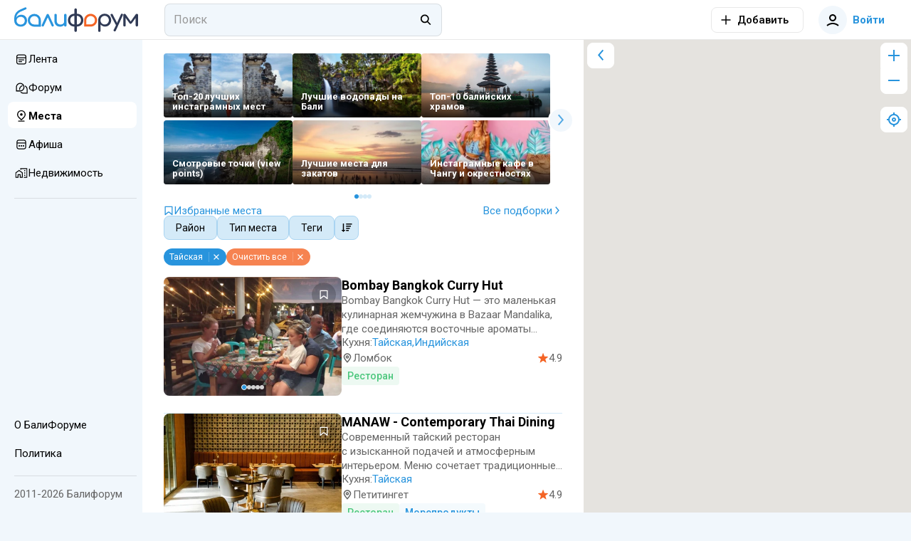

--- FILE ---
content_type: text/html; charset=utf-8
request_url: https://baliforum.ru/places?cuisines=10
body_size: 104081
content:
<!DOCTYPE html>
<html  lang="ru">
<head><meta charset="utf-8">
<meta name="viewport" content="width=device-width,initial-scale=1">
<title>Места - подробная карта Бали</title>
<link rel="preconnect" href="https://fonts.googleapis.com">
<link rel="preconnect" href="https://fonts.gstatic.com" crossorigin>
<link rel="preconnect" href="https://static.baliforum.ru">
<link rel="preconnect" href="https://cdn.baliforum.ru">
<script>(function(w,d,s,l,i){w[l]=w[l]||[];w[l].push({'gtm.start':
new Date().getTime(),event:'gtm.js'});var f=d.getElementsByTagName(s)[0],
j=d.createElement(s),dl=l!='dataLayer'?'&l='+l:'';j.async=true;j.src=
'https://www.googletagmanager.com/gtm.js?id='+i+dl;f.parentNode.insertBefore(j,f);
})(window,document,'script','dataLayer','GTM-W939CTB');</script>
<script>(function(m,e,t,r,i,k,a){m[i]=m[i]||function(){(m[i].a=m[i].a||[]).push(arguments)};
m[i].l=1*new Date();
for (var j = 0; j < document.scripts.length; j++) {if (document.scripts[j].src === r) { return; }}
k=e.createElement(t),a=e.getElementsByTagName(t)[0],k.async=1,k.src=r,a.parentNode.insertBefore(k,a)})
(window, document, "script", "https://cdn.jsdelivr.net/npm/yandex-metrica-watch/tag.min.js", "ym");
ym(23624644, "init", {
     clickmap:true,
     trackLinks:true,
     trackHash:true,
     accurateTrackBounce:true
});</script>
<script>!function(f,b,e,v,n,t,s)
{if(f.fbq)return;n=f.fbq=function(){n.callMethod?
n.callMethod.apply(n,arguments):n.queue.push(arguments)};
if(!f._fbq)f._fbq=n;n.push=n;n.loaded=!0;n.version='2.0';
n.queue=[];t=b.createElement(e);t.async=!0;
t.src=v;s=b.getElementsByTagName(e)[0];
s.parentNode.insertBefore(t,s)}(window, document,'script',
'https://connect.facebook.net/en_US/fbevents.js');
fbq('init', '498301792112961');
fbq('track', 'PageView');</script>
<script>var _tmr = window._tmr || (window._tmr = []);
_tmr.push({id: "3403247", type: "pageView", start: (new Date()).getTime()});
(function (d, w, id) {
  if (d.getElementById(id)) return;
  var ts = d.createElement("script"); ts.type = "text/javascript"; ts.async = true; ts.id = id;
  ts.src = "https://top-fwz1.mail.ru/js/code.js";
  var f = function () {var s = d.getElementsByTagName("script")[0]; s.parentNode.insertBefore(ts, s);};
  if (w.opera == "[object Opera]") { d.addEventListener("DOMContentLoaded", f, false); } else { f(); }
})(document, window, "tmr-code");</script>
<meta name="msapplication-TileColor" content="#ffffff">
<meta name="msapplication-TileImage" content="https://cdn.baliforum.ru/mstile-144x144.png">
<meta name="msapplication-square70x70logo" content="https://cdn.baliforum.ru/mstile-70x70.png">
<meta name="msapplication-square150x150logo" content="https://cdn.baliforum.ru/mstile-150x150.png">
<meta name="msapplication-wide310x150logo" content="https://cdn.baliforum.ru/mstile-310x310.png">
<meta name="msapplication-square310x310logo" content="https://cdn.baliforum.ru/mstile-310x150.png">
<meta name="theme-color" content="#ffffff">
<meta property="og:site" content="baliforum.ru">
<meta property="og:type" content="website">
<link rel="dns-prefetch" href="https://photo.baliforum.ru/">
<link rel="preload" href="https://fonts.googleapis.com/css2?family=Roboto:ital,wght@0,400;0,500;0,700;1,400;1,500;1,700" as="style">
<link rel="stylesheet" href="https://fonts.googleapis.com/css2?family=Roboto:ital,wght@0,400;0,500;0,700;1,400;1,500;1,700">
<link type="image/svg+xml" rel="shortcut icon" href="https://cdn.baliforum.ru/favicon.svg">
<link type="image/png" sizes="16x16" rel="icon" href="https://cdn.baliforum.ru/favicon-16x16.png">
<link type="image/png" sizes="32x32" rel="icon" href="https://cdn.baliforum.ru/favicon-32x32.png">
<link type="image/png" sizes="96x96" rel="icon" href="https://cdn.baliforum.ru/favicon-96x96.png">
<link type="image/png" sizes="120x120" rel="icon" href="https://cdn.baliforum.ru/favicon-120x120.png">
<link type="image/png" sizes="192x192" rel="icon" href="https://cdn.baliforum.ru/android-icon-192x192.png">
<link sizes="57x57" rel="apple-touch-icon" href="https://cdn.baliforum.ru/apple-touch-icon-57x57.png">
<link sizes="60x60" rel="apple-touch-icon" href="https://cdn.baliforum.ru/apple-touch-icon-60x60.png">
<link sizes="72x72" rel="apple-touch-icon" href="https://cdn.baliforum.ru/apple-touch-icon-72x72.png">
<link sizes="76x76" rel="apple-touch-icon" href="https://cdn.baliforum.ru/apple-touch-icon-76x76.png">
<link sizes="114x114" rel="apple-touch-icon" href="https://cdn.baliforum.ru/apple-touch-icon-114x114.png">
<link sizes="120x120" rel="apple-touch-icon" href="https://cdn.baliforum.ru/apple-touch-icon-120x120.png">
<link sizes="144x144" rel="apple-touch-icon" href="https://cdn.baliforum.ru/apple-touch-icon-144x144.png">
<link sizes="152x152" rel="apple-touch-icon" href="https://cdn.baliforum.ru/apple-touch-icon-152x152.png">
<link sizes="180x180" rel="apple-touch-icon" href="https://cdn.baliforum.ru/apple-touch-icon-180x180.png">
<link color="#ffffff" rel="mask-icon" href="https://cdn.baliforum.ru/safari-pinned-tab.svg">
<meta name="description" content="Регулярно обновляемая карта интересных мест на Бали. Здесь вы найдете все самые популярные достопримечательности, рестораны, бары, клубы и магазины.">
<meta property="og:title" content="Места - подробная карта Бали">
<meta property="og:description" content="Регулярно обновляемая карта интересных мест на Бали. Здесь вы найдете все самые популярные достопримечательности, рестораны, бары, клубы и магазины.">
<meta property="og:type" content="website">
<meta property="og:image" content="https://baliforum.ru/og/place.jpg">
<meta name="robots" content="noindex">
<link rel="canonical" href="https://baliforum.ru/places">
<script type="application/ld+json">{"@context":"https://schema.org","@type":"CollectionPage","name":"Места - подробная карта Бали","url":"https://baliforum.ru/places","firstPage":"https://baliforum.ru/places","nextPage":"/places?page=2","lastPage":"/places?page=5"}</script>
<link rel="stylesheet" href="https://cdn.baliforum.ru/_nuxt/style.2902282a.css">
<link rel="modulepreload" as="script" crossorigin href="https://cdn.baliforum.ru/_nuxt/entry.58afc321.js">
<link rel="modulepreload" as="script" crossorigin href="https://cdn.baliforum.ru/_nuxt/index.4df27848.js">
<link rel="modulepreload" as="script" crossorigin href="https://cdn.baliforum.ru/_nuxt/PublicPlaceCompilations.48a91bdf.js">
<link rel="modulepreload" as="script" crossorigin href="https://cdn.baliforum.ru/_nuxt/index.6d0d476b.js">
<link rel="modulepreload" as="script" crossorigin href="https://cdn.baliforum.ru/_nuxt/mediaSizes.d1a306cf.js">
<link rel="modulepreload" as="script" crossorigin href="https://cdn.baliforum.ru/_nuxt/client-only.b52c8392.js">
<link rel="modulepreload" as="script" crossorigin href="https://cdn.baliforum.ru/_nuxt/index.ed25a176.js">
<link rel="modulepreload" as="script" crossorigin href="https://cdn.baliforum.ru/_nuxt/BfiFavoriteFill.bcb38a9d.js">
<link rel="modulepreload" as="script" crossorigin href="https://cdn.baliforum.ru/_nuxt/PlacesList.464de30f.js">
<link rel="modulepreload" as="script" crossorigin href="https://cdn.baliforum.ru/_nuxt/BfiPlacePoint.59bff208.js">
<link rel="modulepreload" as="script" crossorigin href="https://cdn.baliforum.ru/_nuxt/PlaceCard.f64168d5.js">
<link rel="modulepreload" as="script" crossorigin href="https://cdn.baliforum.ru/_nuxt/PlaceFavorite.80981aab.js">
<link rel="modulepreload" as="script" crossorigin href="https://cdn.baliforum.ru/_nuxt/SimpleSlider.vue.27130230.js">
<link rel="modulepreload" as="script" crossorigin href="https://cdn.baliforum.ru/_nuxt/Recommended.08b9e88f.js">
<link rel="modulepreload" as="script" crossorigin href="https://cdn.baliforum.ru/_nuxt/ButtonElement.1affd8bf.js">
<link rel="modulepreload" as="script" crossorigin href="https://cdn.baliforum.ru/_nuxt/Loader.bca7c5fe.js">
<link rel="modulepreload" as="script" crossorigin href="https://cdn.baliforum.ru/_nuxt/index.983cbf9b.js">
<link rel="modulepreload" as="script" crossorigin href="https://cdn.baliforum.ru/_nuxt/Tooltip.c533bd7c.js">
<link rel="modulepreload" as="script" crossorigin href="https://cdn.baliforum.ru/_nuxt/PlaceCardBody.621a4b2b.js">
<link rel="modulepreload" as="script" crossorigin href="https://cdn.baliforum.ru/_nuxt/PlaceTags.c61e2fba.js">
<link rel="modulepreload" as="script" crossorigin href="https://cdn.baliforum.ru/_nuxt/IntersectLoader.476b7508.js">
<link rel="modulepreload" as="script" crossorigin href="https://cdn.baliforum.ru/_nuxt/SortingDropDown.e5a7f698.js">
<link rel="modulepreload" as="script" crossorigin href="https://cdn.baliforum.ru/_nuxt/ClickOutside.0cf582c9.js">
<link rel="modulepreload" as="script" crossorigin href="https://cdn.baliforum.ru/_nuxt/index.09574003.js">
<link rel="modulepreload" as="script" crossorigin href="https://cdn.baliforum.ru/_nuxt/FilterMultipleSelectPopup.bbc7db58.js">
<link rel="modulepreload" as="script" crossorigin href="https://cdn.baliforum.ru/_nuxt/FormFieldInput.000f463a.js">
<link rel="modulepreload" as="script" crossorigin href="https://cdn.baliforum.ru/_nuxt/FormFieldCheckbox.3cd5a8ca.js">
<link rel="modulepreload" as="script" crossorigin href="https://cdn.baliforum.ru/_nuxt/Popup.vue.4559a644.js">
<link rel="modulepreload" as="script" crossorigin href="https://cdn.baliforum.ru/_nuxt/index.206d54bd.js">
<link rel="modulepreload" as="script" crossorigin href="https://cdn.baliforum.ru/_nuxt/index.006135de.js">
<link rel="modulepreload" as="script" crossorigin href="https://cdn.baliforum.ru/_nuxt/Entity.1f873fac.js">
<link rel="modulepreload" as="script" crossorigin href="https://cdn.baliforum.ru/_nuxt/useScrollPageQueryObserver.ebed941c.js">
<link rel="modulepreload" as="script" crossorigin href="https://cdn.baliforum.ru/_nuxt/catchPageDataError.7acc1648.js">
<link rel="modulepreload" as="script" crossorigin href="https://cdn.baliforum.ru/_nuxt/place.eb85e001.js">
<link rel="modulepreload" as="script" crossorigin href="https://cdn.baliforum.ru/_nuxt/comment.efe7b008.js">
<link rel="modulepreload" as="script" crossorigin href="https://cdn.baliforum.ru/_nuxt/Content.aa2f47d0.js">
<link rel="modulepreload" as="script" crossorigin href="https://cdn.baliforum.ru/_nuxt/default.224370b3.js">
<link rel="modulepreload" as="script" crossorigin href="https://cdn.baliforum.ru/_nuxt/DialogsContainer.d04031c9.js">
<link rel="modulepreload" as="script" crossorigin href="https://cdn.baliforum.ru/_nuxt/HeaderSearch.78671d3c.js">
<link rel="modulepreload" as="script" crossorigin href="https://cdn.baliforum.ru/_nuxt/autocomplete.65ec0f55.js">
<link rel="modulepreload" as="script" crossorigin href="https://cdn.baliforum.ru/_nuxt/Search.ad0cbd20.js">
<link rel="modulepreload" as="script" crossorigin href="https://cdn.baliforum.ru/_nuxt/TextWrapper.6b22e4a6.js">
<link rel="modulepreload" as="script" crossorigin href="https://cdn.baliforum.ru/_nuxt/SearchNotFound.vue.f590ad10.js">
<link rel="modulepreload" as="script" crossorigin href="https://cdn.baliforum.ru/_nuxt/UserAvatar.221c4f87.js">
<link rel="modulepreload" as="script" crossorigin href="https://cdn.baliforum.ru/_nuxt/useEcho.4d9a4fb3.js">
<link rel="modulepreload" as="script" crossorigin href="https://cdn.baliforum.ru/_nuxt/LeftSidebar.90b141ea.js">
<link rel="modulepreload" as="script" crossorigin href="https://cdn.baliforum.ru/_nuxt/Events.c3c39af5.js">
<link rel="modulepreload" as="script" crossorigin href="https://cdn.baliforum.ru/_nuxt/Topics.b3eaeded.js">
<link rel="modulepreload" as="script" crossorigin href="https://cdn.baliforum.ru/_nuxt/useGoToProfile.c51eb996.js">
<link rel="modulepreload" as="script" crossorigin href="https://cdn.baliforum.ru/_nuxt/RealEstate.35501db1.js">
<link rel="modulepreload" as="script" crossorigin href="https://cdn.baliforum.ru/_nuxt/subscriptions.21ef7e38.js">
<link rel="modulepreload" as="script" crossorigin href="https://cdn.baliforum.ru/_nuxt/ModalDialog.c053d8b2.js">
<link rel="modulepreload" as="script" crossorigin href="https://cdn.baliforum.ru/_nuxt/AlertElement.2135f065.js">
<link rel="modulepreload" as="script" crossorigin href="https://cdn.baliforum.ru/_nuxt/User.def00372.js">
<link rel="modulepreload" as="script" crossorigin href="https://cdn.baliforum.ru/_nuxt/ModelSelector.2e4b144e.js">
<link rel="modulepreload" as="script" crossorigin href="https://cdn.baliforum.ru/_nuxt/FormField.3b7f04ad.js">
<link rel="modulepreload" as="script" crossorigin href="https://cdn.baliforum.ru/_nuxt/FormFieldSelect.3c6bddfe.js">
<link rel="modulepreload" as="script" crossorigin href="https://cdn.baliforum.ru/_nuxt/groupBy.2f0f20c6.js">
<link rel="modulepreload" as="script" crossorigin href="https://cdn.baliforum.ru/_nuxt/identity.d81ce521.js">
<link rel="modulepreload" as="script" crossorigin href="https://cdn.baliforum.ru/_nuxt/index.dbe6b4ea.js">
<link rel="modulepreload" as="script" crossorigin href="https://cdn.baliforum.ru/_nuxt/Project.3719da8d.js">
<link rel="modulepreload" as="script" crossorigin href="https://cdn.baliforum.ru/_nuxt/FormFieldImage.7064973b.js">
<link rel="modulepreload" as="script" crossorigin href="https://cdn.baliforum.ru/_nuxt/index.browser.7e542916.js">
<link rel="modulepreload" as="script" crossorigin href="https://cdn.baliforum.ru/_nuxt/api.eeebe75b.js">
<link rel="modulepreload" as="script" crossorigin href="https://cdn.baliforum.ru/_nuxt/MobileShortMainMenu.703e13ed.js">
<link rel="modulepreload" as="script" crossorigin href="https://cdn.baliforum.ru/_nuxt/RightSidebar.b53dda1a.js">
<link rel="modulepreload" as="script" crossorigin href="https://cdn.baliforum.ru/_nuxt/BfiVerified.9b5e195b.js">
<link rel="modulepreload" as="script" crossorigin href="https://cdn.baliforum.ru/_nuxt/useTelegramMessages.7ca024de.js">
<link rel="modulepreload" as="script" crossorigin href="https://cdn.baliforum.ru/_nuxt/FloatSidebar.eb472dfa.js">
<link rel="modulepreload" as="script" crossorigin href="https://cdn.baliforum.ru/_nuxt/MobileSearch.20118281.js">
<link rel="prefetch" as="script" crossorigin href="https://cdn.baliforum.ru/_nuxt/blank.40e9b90f.js">
<link rel="prefetch" as="script" crossorigin href="https://cdn.baliforum.ru/_nuxt/index.0bf18740.js">
<script type="module" src="https://cdn.baliforum.ru/_nuxt/entry.58afc321.js" crossorigin></script></head>
<body ><div id="__nuxt"><div class="layout layout--full"><div class="nuxt-loading-indicator" style="position:fixed;top:0;right:0;left:0;pointer-events:none;width:auto;height:3px;opacity:0;background:#2894dd;background-size:Infinity% auto;transform:scaleX(0%);transform-origin:left;transition:transform 0.1s, height 0.4s, opacity 0.4s;z-index:999999;"></div><div class="layout__wrap"><div class="top-nav" telegram-sidebar="false"><div class="top-nav__container"><button class="button button--default button-bg-color--default button--transparent button--square layout__left-toggle" type="button" data-test="top-nav__menu-button"><!----><span class="button__inner"><div style="display:none;" class="default-loader default-loader__margin"><div class="default-loader__wrap" style="--loader-size: 40px;"><svg xmlns="http://www.w3.org/2000/svg" viewBox="22.22222222222222 22.22222222222222 44.44444444444444 44.44444444444444" style="transform:rotate(0deg);" color="#2894DD"><circle fill="transparent" cx="44.44444444444444" cy="44.44444444444444" r="20" stroke-width="4.444444444444445" stroke-dasharray="125.664" stroke-dashoffset="125.66370614359172px" class="default-loader__overlay"></circle></svg></div></div><!--[--><svg class="svg-icon" width="20" height="20" viewbox="0 0 20 20" fill="none" xmlns="http://www.w3.org/2000/svg"><path fill-rule="evenodd" clip-rule="evenodd" d="M18 6H2V4H18V6ZM18 11H2V9H18V11ZM2 16H18V14H2V16Z" fill="#333333"></path></svg><!--]--></span><!----></button><a href="/" class="header-logo top-nav__logo"><img src="https://cdn.baliforum.ru/logo.svg" alt="Балифорум" width="175" height="36"></a><div class="top-nav__search"><div class="header-search__container"><div class="field-input field-input--search header-search" autocomplete="off"><input value="" type="search" class="field-input__input" placeholder="Поиск"><div class="field-input__append"><!--[--><svg class="svg-icon" width="20" height="20" viewbox="0 0 22 23" fill="none" xmlns="http://www.w3.org/2000/svg"><path fill-rule="evenodd" clip-rule="evenodd" d="M15.0154 13.8037C17.091 11.1321 16.9016 7.27028 14.4472 4.81582C11.7875 2.15612 7.47527 2.15612 4.81557 4.81582C2.15588 7.47551 2.15588 11.7877 4.81557 14.4474C7.19983 16.8317 10.9121 17.0786 13.5714 15.1882L18.2067 19.8235L19.6209 18.4092L15.0154 13.8037ZM13.033 6.23003C14.9116 8.10868 14.9116 11.1546 13.033 13.0332C11.1543 14.9119 8.10843 14.9119 6.22979 13.0332C4.35114 11.1546 4.35114 8.10868 6.22979 6.23003C8.10843 4.35138 11.1543 4.35138 13.033 6.23003Z" fill="black"></path></svg><!--]--></div></div><span></span></div></div><div class="top-nav__space"></div><div class="add-new-content-button"><!--[--><button class="button button--default button-bg-color--default button--outline add-new-content-button__button" type="button" data-test="add-new-content-button__add-button"><span class="button__slot-left"><!--[--><svg class="svg-icon" width="20" height="20" viewbox="0 0 20 20" fill="none" xmlns="http://www.w3.org/2000/svg" style="width:16px;height:16px;"><path d="M9 11V18H11V11H18V9L11 9V2H9V9L2 9V11H9Z" fill="black"></path></svg><!--]--></span><span class="button__inner"><div style="display:none;" class="default-loader default-loader__margin"><div class="default-loader__wrap" style="--loader-size: 40px;"><svg xmlns="http://www.w3.org/2000/svg" viewBox="22.22222222222222 22.22222222222222 44.44444444444444 44.44444444444444" style="transform:rotate(0deg);" color="#2894DD"><circle fill="transparent" cx="44.44444444444444" cy="44.44444444444444" r="20" stroke-width="4.444444444444445" stroke-dasharray="125.664" stroke-dashoffset="125.66370614359172px" class="default-loader__overlay"></circle></svg></div></div><!--[--><span>Добавить</span><!--]--></span><!----></button><button class="button button--default button-bg-color--default button--transparent add-new-content-button__small-button" type="button" data-test="add-new-content-button__add-button"><!----><span class="button__inner"><div style="display:none;" class="default-loader default-loader__margin"><div class="default-loader__wrap" style="--loader-size: 40px;"><svg xmlns="http://www.w3.org/2000/svg" viewBox="22.22222222222222 22.22222222222222 44.44444444444444 44.44444444444444" style="transform:rotate(0deg);" color="#2894DD"><circle fill="transparent" cx="44.44444444444444" cy="44.44444444444444" r="20" stroke-width="4.444444444444445" stroke-dasharray="125.664" stroke-dashoffset="125.66370614359172px" class="default-loader__overlay"></circle></svg></div></div><!--[--><svg class="svg-icon" width="20" height="20" viewbox="0 0 20 20" fill="none" xmlns="http://www.w3.org/2000/svg" style="width:16px;height:16px;"><path d="M9 11V18H11V11H18V9L11 9V2H9V9L2 9V11H9Z" fill="black"></path></svg><!--]--></span><!----></button><!--]--><div><!--[--><!--]--></div></div><div class="top-nav__buttons"><button class="button button--primary button-bg-color--default button--transparent top-nav__search-btn-phone" type="button" data-test="top-nav__search-button"><!----><span class="button__inner"><div style="display:none;" class="default-loader default-loader__margin"><div class="default-loader__wrap" style="--loader-size: 40px;"><svg xmlns="http://www.w3.org/2000/svg" viewBox="22.22222222222222 22.22222222222222 44.44444444444444 44.44444444444444" style="transform:rotate(0deg);" color="#2894DD"><circle fill="transparent" cx="44.44444444444444" cy="44.44444444444444" r="20" stroke-width="4.444444444444445" stroke-dasharray="125.664" stroke-dashoffset="125.66370614359172px" class="default-loader__overlay"></circle></svg></div></div><!--[--><svg class="svg-icon" width="20" height="20" viewbox="0 0 22 23" fill="none" xmlns="http://www.w3.org/2000/svg"><path fill-rule="evenodd" clip-rule="evenodd" d="M15.0154 13.8037C17.091 11.1321 16.9016 7.27028 14.4472 4.81582C11.7875 2.15612 7.47527 2.15612 4.81557 4.81582C2.15588 7.47551 2.15588 11.7877 4.81557 14.4474C7.19983 16.8317 10.9121 17.0786 13.5714 15.1882L18.2067 19.8235L19.6209 18.4092L15.0154 13.8037ZM13.033 6.23003C14.9116 8.10868 14.9116 11.1546 13.033 13.0332C11.1543 14.9119 8.10843 14.9119 6.22979 13.0332C4.35114 11.1546 4.35114 8.10868 6.22979 6.23003C8.10843 4.35138 11.1543 4.35138 13.033 6.23003Z" fill="black"></path></svg><!--]--></span><!----></button><button class="button button--primary button-bg-color--default button--transparent top-nav__user-profile-button top-nav__user-profile-button_phone-visible" type="button" data-test="top-nav__login-button" rounded><span class="button__slot-left"><!--[--><div class="user-avatar user-avatar--m"><div data-test="user-avatar__as-guest" class="user-avatar__guest"><svg class="svg-icon" width="20" height="20" viewbox="0 0 20 20" fill="none" xmlns="http://www.w3.org/2000/svg"><path fill-rule="evenodd" clip-rule="evenodd" d="M15 7C15 9.76142 12.7614 12 10 12C7.23858 12 5 9.76142 5 7C5 4.23858 7.23858 2 10 2C12.7614 2 15 4.23858 15 7ZM13 7C13 8.65685 11.6569 10 10 10C8.34315 10 7 8.65685 7 7C7 5.34315 8.34315 4 10 4C11.6569 4 13 5.34315 13 7Z" fill="black"></path><path d="M2.65682 18.7541C4.69064 16.9827 7.30507 16 10 16C12.695 16 15.3094 16.9827 17.3433 18.7541L18.6568 17.2459C16.2605 15.1588 13.18 14 10 14C6.8201 14 3.73961 15.1588 1.34326 17.2459L2.65682 18.7541Z" fill="black"></path></svg></div></div><!--]--></span><span class="button__inner"><div style="display:none;" class="default-loader default-loader__margin"><div class="default-loader__wrap" style="--loader-size: 40px;"><svg xmlns="http://www.w3.org/2000/svg" viewBox="22.22222222222222 22.22222222222222 44.44444444444444 44.44444444444444" style="transform:rotate(0deg);" color="#2894DD"><circle fill="transparent" cx="44.44444444444444" cy="44.44444444444444" r="20" stroke-width="4.444444444444445" stroke-dasharray="125.664" stroke-dashoffset="125.66370614359172px" class="default-loader__overlay"></circle></svg></div></div><!--[--> Войти<!--]--></span><!----></button></div></div></div><div class="mobile-short-menu"><div class="mobile-short-menu__container"><!--[--><!--[--><a class="mobile-short-menu__item" exact><span>Лента</span></a><!--]--><!--[--><a class="mobile-short-menu__item" exact><span>Форум</span></a><!--]--><!--[--><a aria-current="page" class="mobile-short-menu__item--active router-link-exact-active mobile-short-menu__item mobile-short-menu__item--active" exact><span>Места</span></a><!--]--><!--[--><a class="mobile-short-menu__item" exact><span>Афиша</span></a><!--]--><!--[--><a class="mobile-short-menu__item" exact><span>Недвижимость</span></a><!--]--><!--[--><a class="mobile-short-menu__item" exact><span>Чат</span></a><!--]--><!--]--></div></div><!----><div class="layout__container"><div class="layout__main-wrapper"><!----><main class="layout__main"><!--[--><div class="places-list places page page--full"><div class="places__container"><!--[--><!--]--><div class="places__content"><!--[--><div style="position:relative;"><div class="public-place-compilations"><!--[--><div class="public-place-compilations__carousel-item"><!--[--><a href="/places/collection/top-20-luchshih-instagramnyh-mest" class=""><div class="public-place-compilation-item"><div class="public-place-compilation-item__overlay"><div class="public-place-compilation-item__overlay-top"></div><div class="public-place-compilation-item__overlay-bottom"><span class="public-place-compilation-item__overlay-bottom--text">Топ-20 лучших инстаграмных мест</span></div></div><picture class="perfect-picture public-place-compilation-item__image" data-original-src="https://static.baliforum.ru/uploads/86194/5beff3a29d4d1bGyYqk.th-(1)___responsive-webp_1080_1350.webp"><!--[--><source srcset="https://static.baliforum.ru/uploads/86194/responsive-images/5beff3a29d4d1bGyYqk.th-%281%29___responsive-webp_1080_1350___responsive-webp_1024_1280.webp 1024w, https://static.baliforum.ru/uploads/86194/responsive-images/5beff3a29d4d1bGyYqk.th-%281%29___responsive-webp_1080_1350___responsive-webp_768_960.webp 768w, https://static.baliforum.ru/uploads/86194/responsive-images/5beff3a29d4d1bGyYqk.th-%281%29___responsive-webp_1080_1350___responsive-webp_390_488.webp 390w, https://static.baliforum.ru/uploads/86194/responsive-images/5beff3a29d4d1bGyYqk.th-%281%29___responsive-webp_1080_1350___responsive-webp_1080_1350.webp 1080w" type="image/webp" sizes="(max-width: 1440px) 181px, (max-width: 620px) 155px, 160px"><!--]--><img class="perfect-picture__image" src="https://static.baliforum.ru/uploads/86194/5beff3a29d4d1bGyYqk.th-(1)___responsive-webp_1080_1350.webp" srcset="https://static.baliforum.ru/uploads/86194/responsive-images/5beff3a29d4d1bGyYqk.th-%281%29___responsive-webp_1080_1350___responsive_1024_1280.jpg 1024w, https://static.baliforum.ru/uploads/86194/responsive-images/5beff3a29d4d1bGyYqk.th-%281%29___responsive-webp_1080_1350___responsive_768_960.jpg 768w, https://static.baliforum.ru/uploads/86194/responsive-images/5beff3a29d4d1bGyYqk.th-%281%29___responsive-webp_1080_1350___responsive_390_488.jpg 390w, https://static.baliforum.ru/uploads/86194/responsive-images/5beff3a29d4d1bGyYqk.th-%281%29___responsive-webp_1080_1350___responsive_1080_1350.jpg 1080w" width="1080" height="1350" sizes="(max-width: 1440px) 181px, (max-width: 620px) 155px, 160px" loading="lazy" style=""><!----></picture></div></a><a href="/places/collection/luchshie-vodopady-na-bali" class=""><div class="public-place-compilation-item"><div class="public-place-compilation-item__overlay"><div class="public-place-compilation-item__overlay-top"></div><div class="public-place-compilation-item__overlay-bottom"><span class="public-place-compilation-item__overlay-bottom--text">Лучшие водопады на Бали</span></div></div><picture class="perfect-picture public-place-compilation-item__image" data-original-src="https://static.baliforum.ru/uploads/50479/shutterstock_1479705077.jpg"><!--[--><source srcset="https://static.baliforum.ru/uploads/50479/responsive-images/shutterstock_1479705077___responsive-webp_1280_854.webp 1280w, https://static.baliforum.ru/uploads/50479/responsive-images/shutterstock_1479705077___responsive-webp_1024_683.webp 1024w, https://static.baliforum.ru/uploads/50479/responsive-images/shutterstock_1479705077___responsive-webp_768_513.webp 768w, https://static.baliforum.ru/uploads/50479/responsive-images/shutterstock_1479705077___responsive-webp_390_260.webp 390w, https://static.baliforum.ru/uploads/50479/responsive-images/shutterstock_1479705077___responsive-webp_1500_1001.webp 1500w" type="image/webp" sizes="(max-width: 1440px) 181px, (max-width: 620px) 155px, 160px"><!--]--><img class="perfect-picture__image" src="https://static.baliforum.ru/uploads/50479/shutterstock_1479705077.jpg" srcset="https://static.baliforum.ru/uploads/50479/responsive-images/shutterstock_1479705077___responsive_1280_854.jpg 1280w, https://static.baliforum.ru/uploads/50479/responsive-images/shutterstock_1479705077___responsive_1024_683.jpg 1024w, https://static.baliforum.ru/uploads/50479/responsive-images/shutterstock_1479705077___responsive_768_513.jpg 768w, https://static.baliforum.ru/uploads/50479/responsive-images/shutterstock_1479705077___responsive_390_260.jpg 390w, https://static.baliforum.ru/uploads/50479/responsive-images/shutterstock_1479705077___responsive_1500_1001.jpg 1500w" width="1500" height="1001" sizes="(max-width: 1440px) 181px, (max-width: 620px) 155px, 160px" loading="lazy" style=""><!----></picture></div></a><a href="/places/collection/top-10-baliyskih-hramov" class=""><div class="public-place-compilation-item"><div class="public-place-compilation-item__overlay"><div class="public-place-compilation-item__overlay-top"></div><div class="public-place-compilation-item__overlay-bottom"><span class="public-place-compilation-item__overlay-bottom--text">Топ-10 балийских храмов</span></div></div><picture class="perfect-picture public-place-compilation-item__image" data-original-src="https://static.baliforum.ru/uploads/36896/16.jpg"><!--[--><source srcset="https://static.baliforum.ru/uploads/36896/responsive-images/16___responsive-webp_1280_794.webp 1280w, https://static.baliforum.ru/uploads/36896/responsive-images/16___responsive-webp_1070_664.webp 1070w, https://static.baliforum.ru/uploads/36896/responsive-images/16___responsive-webp_895_555.webp 895w, https://static.baliforum.ru/uploads/36896/responsive-images/16___responsive-webp_749_465.webp 749w, https://static.baliforum.ru/uploads/36896/responsive-images/16___responsive-webp_627_389.webp 627w, https://static.baliforum.ru/uploads/36896/responsive-images/16___responsive-webp_524_325.webp 524w" type="image/webp" sizes="(max-width: 1440px) 181px, (max-width: 620px) 155px, 160px"><!--]--><img class="perfect-picture__image" src="https://static.baliforum.ru/uploads/36896/16.jpg" srcset="https://static.baliforum.ru/uploads/36896/responsive-images/16___responsive_1280_794.jpg 1280w, https://static.baliforum.ru/uploads/36896/responsive-images/16___responsive_1070_664.jpg 1070w, https://static.baliforum.ru/uploads/36896/responsive-images/16___responsive_895_555.jpg 895w, https://static.baliforum.ru/uploads/36896/responsive-images/16___responsive_749_465.jpg 749w, https://static.baliforum.ru/uploads/36896/responsive-images/16___responsive_627_389.jpg 627w, https://static.baliforum.ru/uploads/36896/responsive-images/16___responsive_524_325.jpg 524w, https://static.baliforum.ru/uploads/36896/responsive-images/16___responsive_439_272.jpg 439w, https://static.baliforum.ru/uploads/36896/responsive-images/16___responsive_367_228.jpg 367w" width="1280" height="794" sizes="(max-width: 1440px) 181px, (max-width: 620px) 155px, 160px" loading="lazy" style=""><!----></picture></div></a><a href="/places/collection/smotrovye-tochki-view-points" class=""><div class="public-place-compilation-item"><div class="public-place-compilation-item__overlay"><div class="public-place-compilation-item__overlay-top"></div><div class="public-place-compilation-item__overlay-bottom"><span class="public-place-compilation-item__overlay-bottom--text">Смотровые точки (view points)</span></div></div><picture class="perfect-picture public-place-compilation-item__image" data-original-src="https://static.baliforum.ru/uploads/39985/zCI-foto-shutterstock-com@default.jpg"><!--[--><source srcset="https://static.baliforum.ru/uploads/39985/responsive-images/zCI-foto-shutterstock-com%40default___responsive-webp_1000_667.webp 1000w, https://static.baliforum.ru/uploads/39985/responsive-images/zCI-foto-shutterstock-com%40default___responsive-webp_836_558.webp 836w, https://static.baliforum.ru/uploads/39985/responsive-images/zCI-foto-shutterstock-com%40default___responsive-webp_700_467.webp 700w, https://static.baliforum.ru/uploads/39985/responsive-images/zCI-foto-shutterstock-com%40default___responsive-webp_585_390.webp 585w, https://static.baliforum.ru/uploads/39985/responsive-images/zCI-foto-shutterstock-com%40default___responsive-webp_489_326.webp 489w, https://static.baliforum.ru/uploads/39985/responsive-images/zCI-foto-shutterstock-com%40default___responsive-webp_409_273.webp 409w, https://static.baliforum.ru/uploads/39985/responsive-images/zCI-foto-shutterstock-com%40default___responsive-webp_342_228.webp 342w, https://static.baliforum.ru/uploads/39985/responsive-images/zCI-foto-shutterstock-com%40default___responsive-webp_286_191.webp 286w" type="image/webp" sizes="(max-width: 1440px) 181px, (max-width: 620px) 155px, 160px"><!--]--><img class="perfect-picture__image" src="https://static.baliforum.ru/uploads/39985/zCI-foto-shutterstock-com@default.jpg" srcset="https://static.baliforum.ru/uploads/39985/responsive-images/zCI-foto-shutterstock-com%40default___responsive_1000_667.jpg 1000w, https://static.baliforum.ru/uploads/39985/responsive-images/zCI-foto-shutterstock-com%40default___responsive_836_558.jpg 836w, https://static.baliforum.ru/uploads/39985/responsive-images/zCI-foto-shutterstock-com%40default___responsive_700_467.jpg 700w, https://static.baliforum.ru/uploads/39985/responsive-images/zCI-foto-shutterstock-com%40default___responsive_585_390.jpg 585w, https://static.baliforum.ru/uploads/39985/responsive-images/zCI-foto-shutterstock-com%40default___responsive_489_326.jpg 489w, https://static.baliforum.ru/uploads/39985/responsive-images/zCI-foto-shutterstock-com%40default___responsive_409_273.jpg 409w, https://static.baliforum.ru/uploads/39985/responsive-images/zCI-foto-shutterstock-com%40default___responsive_342_228.jpg 342w, https://static.baliforum.ru/uploads/39985/responsive-images/zCI-foto-shutterstock-com%40default___responsive_286_191.jpg 286w, https://static.baliforum.ru/uploads/39985/responsive-images/zCI-foto-shutterstock-com%40default___responsive_240_160.jpg 240w" width="1000" height="667" sizes="(max-width: 1440px) 181px, (max-width: 620px) 155px, 160px" loading="lazy" style=""><!----></picture></div></a><a href="/places/collection/luchshie-mesta-dlya-zakatov" class=""><div class="public-place-compilation-item"><div class="public-place-compilation-item__overlay"><div class="public-place-compilation-item__overlay-top"></div><div class="public-place-compilation-item__overlay-bottom"><span class="public-place-compilation-item__overlay-bottom--text">Лучшие места для закатов</span></div></div><picture class="perfect-picture public-place-compilation-item__image" data-original-src="https://static.baliforum.ru/uploads/39982/10984759_919487954742226_945542309_nwK826.jpg"><!--[--><source srcset="https://static.baliforum.ru/uploads/39982/responsive-images/10984759_919487954742226_945542309_nwK826___responsive-webp_640_480.webp 640w, https://static.baliforum.ru/uploads/39982/responsive-images/10984759_919487954742226_945542309_nwK826___responsive-webp_535_401.webp 535w, https://static.baliforum.ru/uploads/39982/responsive-images/10984759_919487954742226_945542309_nwK826___responsive-webp_448_336.webp 448w, https://static.baliforum.ru/uploads/39982/responsive-images/10984759_919487954742226_945542309_nwK826___responsive-webp_374_281.webp 374w" type="image/webp" sizes="(max-width: 1440px) 181px, (max-width: 620px) 155px, 160px"><!--]--><img class="perfect-picture__image" src="https://static.baliforum.ru/uploads/39982/10984759_919487954742226_945542309_nwK826.jpg" srcset="https://static.baliforum.ru/uploads/39982/responsive-images/10984759_919487954742226_945542309_nwK826___responsive_640_480.jpg 640w, https://static.baliforum.ru/uploads/39982/responsive-images/10984759_919487954742226_945542309_nwK826___responsive_535_401.jpg 535w, https://static.baliforum.ru/uploads/39982/responsive-images/10984759_919487954742226_945542309_nwK826___responsive_447_335.jpg 447w, https://static.baliforum.ru/uploads/39982/responsive-images/10984759_919487954742226_945542309_nwK826___responsive_374_281.jpg 374w, https://static.baliforum.ru/uploads/39982/responsive-images/10984759_919487954742226_945542309_nwK826___responsive_313_235.jpg 313w" width="640" height="480" sizes="(max-width: 1440px) 181px, (max-width: 620px) 155px, 160px" loading="lazy" style=""><!----></picture></div></a><a href="/places/collection/instagramnye-kafe-v-changu-i-okrestnostyah" class=""><div class="public-place-compilation-item"><div class="public-place-compilation-item__overlay"><div class="public-place-compilation-item__overlay-top"></div><div class="public-place-compilation-item__overlay-bottom"><span class="public-place-compilation-item__overlay-bottom--text">Инстаграмные кафе в Чангу и окрестностях</span></div></div><picture class="perfect-picture public-place-compilation-item__image" data-original-src="https://static.baliforum.ru/uploads/37401/IMG_1885.jpeg"><!--[--><source srcset="https://static.baliforum.ru/uploads/37401/responsive-images/IMG_1885___responsive-webp_495_619.webp 495w, https://static.baliforum.ru/uploads/37401/responsive-images/IMG_1885___responsive-webp_414_518.webp 414w, https://static.baliforum.ru/uploads/37401/responsive-images/IMG_1885___responsive-webp_346_433.webp 346w, https://static.baliforum.ru/uploads/37401/responsive-images/IMG_1885___responsive-webp_289_361.webp 289w, https://static.baliforum.ru/uploads/37401/responsive-images/IMG_1885___responsive-webp_242_303.webp 242w, https://static.baliforum.ru/uploads/37401/responsive-images/IMG_1885___responsive-webp_202_253.webp 202w" type="image/webp" sizes="(max-width: 1440px) 181px, (max-width: 620px) 155px, 160px"><!--]--><img class="perfect-picture__image" src="https://static.baliforum.ru/uploads/37401/IMG_1885.jpeg" srcset="https://static.baliforum.ru/uploads/37401/responsive-images/IMG_1885___responsive_495_619.jpg 495w, https://static.baliforum.ru/uploads/37401/responsive-images/IMG_1885___responsive_414_518.jpg 414w, https://static.baliforum.ru/uploads/37401/responsive-images/IMG_1885___responsive_346_433.jpg 346w, https://static.baliforum.ru/uploads/37401/responsive-images/IMG_1885___responsive_289_361.jpg 289w, https://static.baliforum.ru/uploads/37401/responsive-images/IMG_1885___responsive_242_303.jpg 242w, https://static.baliforum.ru/uploads/37401/responsive-images/IMG_1885___responsive_202_253.jpg 202w" width="495" height="619" sizes="(max-width: 1440px) 181px, (max-width: 620px) 155px, 160px" loading="lazy" style=""><!----></picture></div></a><a href="/places/collection/top-lyubimyh-zavtrakov-v-changu" class=""><div class="public-place-compilation-item"><div class="public-place-compilation-item__overlay"><div class="public-place-compilation-item__overlay-top"></div><div class="public-place-compilation-item__overlay-bottom"><span class="public-place-compilation-item__overlay-bottom--text">Топ любимых завтраков в Чангу!</span></div></div><picture class="perfect-picture public-place-compilation-item__image" data-original-src="https://static.baliforum.ru/uploads/40100/img-2764.jpeg"><!--[--><source srcset="https://static.baliforum.ru/uploads/40100/responsive-images/img-2764___responsive-webp_390_355.webp 390w, https://static.baliforum.ru/uploads/40100/responsive-images/img-2764___responsive-webp_750_683.webp 750w" type="image/webp" sizes="(max-width: 1440px) 181px, (max-width: 620px) 155px, 160px"><!--]--><img class="perfect-picture__image" src="https://static.baliforum.ru/uploads/40100/img-2764.jpeg" srcset="https://static.baliforum.ru/uploads/40100/responsive-images/img-2764___responsive_390_355.jpg 390w, https://static.baliforum.ru/uploads/40100/responsive-images/img-2764___responsive_750_683.jpg 750w" width="750" height="683" sizes="(max-width: 1440px) 181px, (max-width: 620px) 155px, 160px" loading="lazy" style=""><!----></picture></div></a><a href="/places/collection/chto-posmotret-na-bali-za-dve-nedeli-top-dostoprimechatelnostey" class=""><div class="public-place-compilation-item"><div class="public-place-compilation-item__overlay"><div class="public-place-compilation-item__overlay-top"></div><div class="public-place-compilation-item__overlay-bottom"><span class="public-place-compilation-item__overlay-bottom--text">Что посмотреть на Бали за две недели? Топ достопримечательностей</span></div></div><picture class="perfect-picture public-place-compilation-item__image" data-original-src="https://static.baliforum.ru/uploads/55353/IMG_5664.jpeg"><!--[--><source srcset="https://static.baliforum.ru/uploads/55353/responsive-images/IMG_5664___responsive-webp_390_260.webp 390w, https://static.baliforum.ru/uploads/55353/responsive-images/IMG_5664___responsive-webp_678_452.webp 678w" type="image/webp" sizes="(max-width: 1440px) 181px, (max-width: 620px) 155px, 160px"><!--]--><img class="perfect-picture__image" src="https://static.baliforum.ru/uploads/55353/IMG_5664.jpeg" srcset="https://static.baliforum.ru/uploads/55353/responsive-images/IMG_5664___responsive_390_260.jpg 390w, https://static.baliforum.ru/uploads/55353/responsive-images/IMG_5664___responsive_678_452.jpg 678w" width="678" height="452" sizes="(max-width: 1440px) 181px, (max-width: 620px) 155px, 160px" loading="lazy" style=""><!----></picture></div></a><!--]--><!----></div><div class="public-place-compilations__carousel-item"><!--[--><a href="/places/collection/top-infiniti-basseynov-v-ubude" class=""><div class="public-place-compilation-item"><div class="public-place-compilation-item__overlay"><div class="public-place-compilation-item__overlay-top"></div><div class="public-place-compilation-item__overlay-bottom"><span class="public-place-compilation-item__overlay-bottom--text">Топ инфинити бассейнов в Убуде</span></div></div><picture class="perfect-picture public-place-compilation-item__image" data-original-src="https://static.baliforum.ru/uploads/55780/IMG_5761.webp"><!--[--><source srcset="https://static.baliforum.ru/uploads/55780/responsive-images/IMG_5761___responsive-webp_768_1152.webp 768w, https://static.baliforum.ru/uploads/55780/responsive-images/IMG_5761___responsive-webp_390_585.webp 390w" type="image/webp" sizes="(max-width: 1440px) 181px, (max-width: 620px) 155px, 160px"><!--]--><img class="perfect-picture__image" src="https://static.baliforum.ru/uploads/55780/IMG_5761.webp" srcset="https://static.baliforum.ru/uploads/55780/responsive-images/IMG_5761___responsive_768_1152.jpg 768w, https://static.baliforum.ru/uploads/55780/responsive-images/IMG_5761___responsive_390_585.jpg 390w" width="768" height="1152" sizes="(max-width: 1440px) 181px, (max-width: 620px) 155px, 160px" loading="lazy" style=""><!----></picture></div></a><a href="/places/collection/plyazhi-s-chernym-peskom" class=""><div class="public-place-compilation-item"><div class="public-place-compilation-item__overlay"><div class="public-place-compilation-item__overlay-top"></div><div class="public-place-compilation-item__overlay-bottom"><span class="public-place-compilation-item__overlay-bottom--text">Пляжи с черным песком</span></div></div><picture class="perfect-picture public-place-compilation-item__image" data-original-src="https://static.baliforum.ru/uploads/40568/12.jpg"><!--[--><source srcset="https://static.baliforum.ru/uploads/40568/responsive-images/12___responsive-webp_390_453.webp 390w, https://static.baliforum.ru/uploads/40568/responsive-images/12___responsive-webp_684_795.webp 684w" type="image/webp" sizes="(max-width: 1440px) 181px, (max-width: 620px) 155px, 160px"><!--]--><img class="perfect-picture__image" src="https://static.baliforum.ru/uploads/40568/12.jpg" srcset="https://static.baliforum.ru/uploads/40568/responsive-images/12___responsive_390_453.jpg 390w, https://static.baliforum.ru/uploads/40568/responsive-images/12___responsive_684_795.jpg 684w" width="684" height="795" sizes="(max-width: 1440px) 181px, (max-width: 620px) 155px, 160px" loading="lazy" style=""><!----></picture></div></a><a href="/places/collection/kuda-shodit-s-detmi" class=""><div class="public-place-compilation-item"><div class="public-place-compilation-item__overlay"><div class="public-place-compilation-item__overlay-top"></div><div class="public-place-compilation-item__overlay-bottom"><span class="public-place-compilation-item__overlay-bottom--text">Куда сходить с детьми?</span></div></div><picture class="perfect-picture public-place-compilation-item__image" data-original-src="https://static.baliforum.ru/uploads/86549/i-(2).jpeg"><!--[--><source srcset="https://static.baliforum.ru/uploads/86549/responsive-images/i-%282%29___responsive-webp_1536_1024.webp 1536w, https://static.baliforum.ru/uploads/86549/responsive-images/i-%282%29___responsive-webp_1280_853.webp 1280w, https://static.baliforum.ru/uploads/86549/responsive-images/i-%282%29___responsive-webp_1024_683.webp 1024w, https://static.baliforum.ru/uploads/86549/responsive-images/i-%282%29___responsive-webp_768_512.webp 768w, https://static.baliforum.ru/uploads/86549/responsive-images/i-%282%29___responsive-webp_390_260.webp 390w, https://static.baliforum.ru/uploads/86549/responsive-images/i-%282%29___responsive-webp_1620_1080.webp 1620w" type="image/webp" sizes="(max-width: 1440px) 181px, (max-width: 620px) 155px, 160px"><!--]--><img class="perfect-picture__image" src="https://static.baliforum.ru/uploads/86549/i-(2).jpeg" srcset="https://static.baliforum.ru/uploads/86549/responsive-images/i-%282%29___responsive_1536_1024.jpg 1536w, https://static.baliforum.ru/uploads/86549/responsive-images/i-%282%29___responsive_1280_853.jpg 1280w, https://static.baliforum.ru/uploads/86549/responsive-images/i-%282%29___responsive_1024_683.jpg 1024w, https://static.baliforum.ru/uploads/86549/responsive-images/i-%282%29___responsive_768_512.jpg 768w, https://static.baliforum.ru/uploads/86549/responsive-images/i-%282%29___responsive_390_260.jpg 390w, https://static.baliforum.ru/uploads/86549/responsive-images/i-%282%29___responsive_1620_1080.jpg 1620w" width="1620" height="1080" sizes="(max-width: 1440px) 181px, (max-width: 620px) 155px, 160px" loading="lazy" style=""><!----></picture></div></a><a href="/places/collection/top-mest-na-nusa-penide" class=""><div class="public-place-compilation-item"><div class="public-place-compilation-item__overlay"><div class="public-place-compilation-item__overlay-top"></div><div class="public-place-compilation-item__overlay-bottom"><span class="public-place-compilation-item__overlay-bottom--text">Топ мест на Нуса - Пениде</span></div></div><picture class="perfect-picture public-place-compilation-item__image" data-original-src="https://static.baliforum.ru/uploads/86203/IMG_3143.webp"><!--[--><source srcset="https://static.baliforum.ru/uploads/86203/responsive-images/IMG_3143___responsive-webp_1280_800.webp 1280w, https://static.baliforum.ru/uploads/86203/responsive-images/IMG_3143___responsive-webp_1024_640.webp 1024w, https://static.baliforum.ru/uploads/86203/responsive-images/IMG_3143___responsive-webp_768_480.webp 768w, https://static.baliforum.ru/uploads/86203/responsive-images/IMG_3143___responsive-webp_390_244.webp 390w" type="image/webp" sizes="(max-width: 1440px) 181px, (max-width: 620px) 155px, 160px"><!--]--><img class="perfect-picture__image" src="https://static.baliforum.ru/uploads/86203/IMG_3143.webp" srcset="https://static.baliforum.ru/uploads/86203/responsive-images/IMG_3143___responsive_1280_800.jpg 1280w, https://static.baliforum.ru/uploads/86203/responsive-images/IMG_3143___responsive_1024_640.jpg 1024w, https://static.baliforum.ru/uploads/86203/responsive-images/IMG_3143___responsive_768_480.jpg 768w, https://static.baliforum.ru/uploads/86203/responsive-images/IMG_3143___responsive_390_244.jpg 390w" width="1280" height="800" sizes="(max-width: 1440px) 181px, (max-width: 620px) 155px, 160px" loading="lazy" style=""><!----></picture></div></a><a href="/places/collection/gde-kupit-suveniry" class=""><div class="public-place-compilation-item"><div class="public-place-compilation-item__overlay"><div class="public-place-compilation-item__overlay-top"></div><div class="public-place-compilation-item__overlay-bottom"><span class="public-place-compilation-item__overlay-bottom--text">Где купить сувениры</span></div></div><picture class="perfect-picture public-place-compilation-item__image" data-original-src="https://static.baliforum.ru/uploads/59132/4.jpg"><!--[--><source srcset="https://static.baliforum.ru/uploads/59132/responsive-images/4___responsive-webp_390_244.webp 390w, https://static.baliforum.ru/uploads/59132/responsive-images/4___responsive-webp_640_401.webp 640w" type="image/webp" sizes="(max-width: 1440px) 181px, (max-width: 620px) 155px, 160px"><!--]--><img class="perfect-picture__image" src="https://static.baliforum.ru/uploads/59132/4.jpg" srcset="https://static.baliforum.ru/uploads/59132/responsive-images/4___responsive_390_244.jpg 390w, https://static.baliforum.ru/uploads/59132/responsive-images/4___responsive_640_401.jpg 640w" width="640" height="401" sizes="(max-width: 1440px) 181px, (max-width: 620px) 155px, 160px" loading="lazy" style=""><!----></picture></div></a><a href="/places/collection/luchshee-v-ubude-i-okrestnostyah" class=""><div class="public-place-compilation-item"><div class="public-place-compilation-item__overlay"><div class="public-place-compilation-item__overlay-top"></div><div class="public-place-compilation-item__overlay-bottom"><span class="public-place-compilation-item__overlay-bottom--text">Лучшее в Убуде и окрестностях</span></div></div><picture class="perfect-picture public-place-compilation-item__image" data-original-src="https://static.baliforum.ru/uploads/63639/4.jpeg"><!--[--><source srcset="https://static.baliforum.ru/uploads/63639/responsive-images/4___responsive-webp_275_183.webp 275w" type="image/webp" sizes="(max-width: 1440px) 181px, (max-width: 620px) 155px, 160px"><!--]--><img class="perfect-picture__image" src="https://static.baliforum.ru/uploads/63639/4.jpeg" srcset="https://static.baliforum.ru/uploads/63639/responsive-images/4___responsive_275_183.jpg 275w" width="275" height="183" sizes="(max-width: 1440px) 181px, (max-width: 620px) 155px, 160px" loading="lazy" style=""><!----></picture></div></a><a href="/places/collection/peshie-marshruty-dlya-progulok-i-probezhek-na-bali" class=""><div class="public-place-compilation-item"><div class="public-place-compilation-item__overlay"><div class="public-place-compilation-item__overlay-top"></div><div class="public-place-compilation-item__overlay-bottom"><span class="public-place-compilation-item__overlay-bottom--text">Пешие маршруты для прогулок и пробежек на Бали</span></div></div><picture class="perfect-picture public-place-compilation-item__image" data-original-src="https://static.baliforum.ru/uploads/66441/IMG_6664.webp"><!--[--><source srcset="https://static.baliforum.ru/uploads/66441/responsive-images/IMG_6664___responsive-webp_390_260.webp 390w, https://static.baliforum.ru/uploads/66441/responsive-images/IMG_6664___responsive-webp_600_400.webp 600w" type="image/webp" sizes="(max-width: 1440px) 181px, (max-width: 620px) 155px, 160px"><!--]--><img class="perfect-picture__image" src="https://static.baliforum.ru/uploads/66441/IMG_6664.webp" srcset="https://static.baliforum.ru/uploads/66441/responsive-images/IMG_6664___responsive_390_260.jpg 390w, https://static.baliforum.ru/uploads/66441/responsive-images/IMG_6664___responsive_600_400.jpg 600w" width="600" height="400" sizes="(max-width: 1440px) 181px, (max-width: 620px) 155px, 160px" loading="lazy" style=""><!----></picture></div></a><a href="/places/collection/kovorkingi-na-bukite" class=""><div class="public-place-compilation-item"><div class="public-place-compilation-item__overlay"><div class="public-place-compilation-item__overlay-top"></div><div class="public-place-compilation-item__overlay-bottom"><span class="public-place-compilation-item__overlay-bottom--text">Коворкинги на Буките</span></div></div><picture class="perfect-picture public-place-compilation-item__image" data-original-src="https://static.baliforum.ru/uploads/67507/IMG_6914.webp"><!--[--><source srcset="https://static.baliforum.ru/uploads/67507/responsive-images/IMG_6914___responsive-webp_390_253.webp 390w, https://static.baliforum.ru/uploads/67507/responsive-images/IMG_6914___responsive-webp_512_332.webp 512w" type="image/webp" sizes="(max-width: 1440px) 181px, (max-width: 620px) 155px, 160px"><!--]--><img class="perfect-picture__image" src="https://static.baliforum.ru/uploads/67507/IMG_6914.webp" srcset="https://static.baliforum.ru/uploads/67507/responsive-images/IMG_6914___responsive_390_253.jpg 390w, https://static.baliforum.ru/uploads/67507/responsive-images/IMG_6914___responsive_512_332.jpg 512w" width="512" height="332" sizes="(max-width: 1440px) 181px, (max-width: 620px) 155px, 160px" loading="lazy" style=""><!----></picture></div></a><!--]--><!----></div><div class="public-place-compilations__carousel-item"><!--[--><a href="/places/collection/luchshie-mesta-dlya-vstrechi-rassvetov" class=""><div class="public-place-compilation-item"><div class="public-place-compilation-item__overlay"><div class="public-place-compilation-item__overlay-top"></div><div class="public-place-compilation-item__overlay-bottom"><span class="public-place-compilation-item__overlay-bottom--text">Лучшие места для встречи рассветов</span></div></div><picture class="perfect-picture public-place-compilation-item__image" data-original-src="https://static.baliforum.ru/uploads/40209/2.jpeg"><!--[--><source srcset="https://static.baliforum.ru/uploads/40209/responsive-images/2___responsive-webp_259_194.webp 259w" type="image/webp" sizes="(max-width: 1440px) 181px, (max-width: 620px) 155px, 160px"><!--]--><img class="perfect-picture__image" src="https://static.baliforum.ru/uploads/40209/2.jpeg" srcset="https://static.baliforum.ru/uploads/40209/responsive-images/2___responsive_259_194.jpg 259w" width="259" height="194" sizes="(max-width: 1440px) 181px, (max-width: 620px) 155px, 160px" loading="lazy" style=""><!----></picture></div></a><a href="/places/collection/luchshie-zavtraki-na-bukite" class=""><div class="public-place-compilation-item"><div class="public-place-compilation-item__overlay"><div class="public-place-compilation-item__overlay-top"></div><div class="public-place-compilation-item__overlay-bottom"><span class="public-place-compilation-item__overlay-bottom--text">Лучшие завтраки на Буките</span></div></div><picture class="perfect-picture public-place-compilation-item__image" data-original-src="https://static.baliforum.ru/uploads/64924/IMG_6364.jpeg"><!--[--><source srcset="https://static.baliforum.ru/uploads/64924/responsive-images/IMG_6364___responsive-webp_390_488.webp 390w, https://static.baliforum.ru/uploads/64924/responsive-images/IMG_6364___responsive-webp_495_619.webp 495w" type="image/webp" sizes="(max-width: 1440px) 181px, (max-width: 620px) 155px, 160px"><!--]--><img class="perfect-picture__image" src="https://static.baliforum.ru/uploads/64924/IMG_6364.jpeg" srcset="https://static.baliforum.ru/uploads/64924/responsive-images/IMG_6364___responsive_390_488.jpg 390w, https://static.baliforum.ru/uploads/64924/responsive-images/IMG_6364___responsive_495_619.jpg 495w" width="495" height="619" sizes="(max-width: 1440px) 181px, (max-width: 620px) 155px, 160px" loading="lazy" style=""><!----></picture></div></a><a href="/places/collection/luchshie-magaziny-ukrasheniy-na-bali" class=""><div class="public-place-compilation-item"><div class="public-place-compilation-item__overlay"><div class="public-place-compilation-item__overlay-top"></div><div class="public-place-compilation-item__overlay-bottom"><span class="public-place-compilation-item__overlay-bottom--text">Лучшие магазины украшений на Бали</span></div></div><picture class="perfect-picture public-place-compilation-item__image" data-original-src="https://static.baliforum.ru/uploads/37290/1.jpg"><!--[--><source srcset="https://static.baliforum.ru/uploads/37290/responsive-images/1___responsive-webp_1280_720.webp 1280w, https://static.baliforum.ru/uploads/37290/responsive-images/1___responsive-webp_1070_602.webp 1070w, https://static.baliforum.ru/uploads/37290/responsive-images/1___responsive-webp_896_504.webp 896w, https://static.baliforum.ru/uploads/37290/responsive-images/1___responsive-webp_749_421.webp 749w, https://static.baliforum.ru/uploads/37290/responsive-images/1___responsive-webp_627_353.webp 627w, https://static.baliforum.ru/uploads/37290/responsive-images/1___responsive-webp_524_295.webp 524w, https://static.baliforum.ru/uploads/37290/responsive-images/1___responsive-webp_439_247.webp 439w, https://static.baliforum.ru/uploads/37290/responsive-images/1___responsive-webp_367_206.webp 367w" type="image/webp" sizes="(max-width: 1440px) 181px, (max-width: 620px) 155px, 160px"><!--]--><img class="perfect-picture__image" src="https://static.baliforum.ru/uploads/37290/1.jpg" srcset="https://static.baliforum.ru/uploads/37290/responsive-images/1___responsive_1280_720.jpg 1280w, https://static.baliforum.ru/uploads/37290/responsive-images/1___responsive_1070_602.jpg 1070w, https://static.baliforum.ru/uploads/37290/responsive-images/1___responsive_895_503.jpg 895w, https://static.baliforum.ru/uploads/37290/responsive-images/1___responsive_749_421.jpg 749w, https://static.baliforum.ru/uploads/37290/responsive-images/1___responsive_627_353.jpg 627w, https://static.baliforum.ru/uploads/37290/responsive-images/1___responsive_524_295.jpg 524w, https://static.baliforum.ru/uploads/37290/responsive-images/1___responsive_439_247.jpg 439w, https://static.baliforum.ru/uploads/37290/responsive-images/1___responsive_367_206.jpg 367w" width="1280" height="720" sizes="(max-width: 1440px) 181px, (max-width: 620px) 155px, 160px" loading="lazy" style=""><!----></picture></div></a><a href="/places/collection/kafe-s-russkoy-kuhney-na-bukite" class=""><div class="public-place-compilation-item"><div class="public-place-compilation-item__overlay"><div class="public-place-compilation-item__overlay-top"></div><div class="public-place-compilation-item__overlay-bottom"><span class="public-place-compilation-item__overlay-bottom--text">Кафе с русской кухней на Буките</span></div></div><picture class="perfect-picture public-place-compilation-item__image" data-original-src="https://static.baliforum.ru/uploads/36997/1.webp"><!--[--><source srcset="https://static.baliforum.ru/uploads/36997/responsive-images/1___responsive-webp_1000_667.webp 1000w, https://static.baliforum.ru/uploads/36997/responsive-images/1___responsive-webp_836_558.webp 836w, https://static.baliforum.ru/uploads/36997/responsive-images/1___responsive-webp_699_466.webp 699w, https://static.baliforum.ru/uploads/36997/responsive-images/1___responsive-webp_585_390.webp 585w, https://static.baliforum.ru/uploads/36997/responsive-images/1___responsive-webp_489_326.webp 489w, https://static.baliforum.ru/uploads/36997/responsive-images/1___responsive-webp_409_273.webp 409w, https://static.baliforum.ru/uploads/36997/responsive-images/1___responsive-webp_342_228.webp 342w" type="image/webp" sizes="(max-width: 1440px) 181px, (max-width: 620px) 155px, 160px"><!--]--><img class="perfect-picture__image" src="https://static.baliforum.ru/uploads/36997/1.webp" srcset="https://static.baliforum.ru/uploads/36997/responsive-images/1___responsive_1000_667.jpg 1000w, https://static.baliforum.ru/uploads/36997/responsive-images/1___responsive_836_558.jpg 836w, https://static.baliforum.ru/uploads/36997/responsive-images/1___responsive_700_467.jpg 700w, https://static.baliforum.ru/uploads/36997/responsive-images/1___responsive_585_390.jpg 585w, https://static.baliforum.ru/uploads/36997/responsive-images/1___responsive_489_326.jpg 489w, https://static.baliforum.ru/uploads/36997/responsive-images/1___responsive_409_273.jpg 409w, https://static.baliforum.ru/uploads/36997/responsive-images/1___responsive_342_228.jpg 342w, https://static.baliforum.ru/uploads/36997/responsive-images/1___responsive_286_191.jpg 286w, https://static.baliforum.ru/uploads/36997/responsive-images/1___responsive_240_160.jpg 240w" width="1000" height="667" sizes="(max-width: 1440px) 181px, (max-width: 620px) 155px, 160px" loading="lazy" style=""><!----></picture></div></a><a href="/places/collection/top-10-restoranov-na-nusa-dua" class=""><div class="public-place-compilation-item"><div class="public-place-compilation-item__overlay"><div class="public-place-compilation-item__overlay-top"></div><div class="public-place-compilation-item__overlay-bottom"><span class="public-place-compilation-item__overlay-bottom--text">Топ-10 ресторанов на Нуса Дуа</span></div></div><picture class="perfect-picture public-place-compilation-item__image" data-original-src="https://static.baliforum.ru/uploads/70456/AUGGfZmVPV6E544tlbXFef2KPAJGaaumoxEKz-QSPbTXXWT45eeRaBG4y5DIJkBjX59VxSMR3dF7X-0hviGGnqhF9BV8AE5zOFUgNmUJqqwSEukyvo00miIqGMMbMEcSycgbXIBhaje-h5-WGU84RtbvSf6RP70J96jzOh72irdn8D6n5k-N-preview.jpg"><!--[--><source srcset="https://static.baliforum.ru/uploads/70456/responsive-images/[base64].webp 1280w, https://static.baliforum.ru/uploads/70456/responsive-images/[base64].webp 1024w, https://static.baliforum.ru/uploads/70456/responsive-images/[base64].webp 768w, https://static.baliforum.ru/uploads/70456/responsive-images/[base64].webp 390w" type="image/webp" sizes="(max-width: 1440px) 181px, (max-width: 620px) 155px, 160px"><!--]--><img class="perfect-picture__image" src="https://static.baliforum.ru/uploads/70456/AUGGfZmVPV6E544tlbXFef2KPAJGaaumoxEKz-QSPbTXXWT45eeRaBG4y5DIJkBjX59VxSMR3dF7X-0hviGGnqhF9BV8AE5zOFUgNmUJqqwSEukyvo00miIqGMMbMEcSycgbXIBhaje-h5-WGU84RtbvSf6RP70J96jzOh72irdn8D6n5k-N-preview.jpg" srcset="https://static.baliforum.ru/uploads/70456/responsive-images/[base64].jpg 1280w, https://static.baliforum.ru/uploads/70456/responsive-images/[base64].jpg 1024w, https://static.baliforum.ru/uploads/70456/responsive-images/[base64].jpg 768w, https://static.baliforum.ru/uploads/70456/responsive-images/[base64].jpg 390w" width="1280" height="960" sizes="(max-width: 1440px) 181px, (max-width: 620px) 155px, 160px" loading="lazy" style=""><!----></picture></div></a><a href="/places/collection/top-vegetarianskih-restoranov-na-bali" class=""><div class="public-place-compilation-item"><div class="public-place-compilation-item__overlay"><div class="public-place-compilation-item__overlay-top"></div><div class="public-place-compilation-item__overlay-bottom"><span class="public-place-compilation-item__overlay-bottom--text">Топ вегетарианских ресторанов на Бали</span></div></div><picture class="perfect-picture public-place-compilation-item__image" data-original-src="https://static.baliforum.ru/uploads/72482/IMG_7862.jpeg"><!--[--><source srcset="https://static.baliforum.ru/uploads/72482/responsive-images/IMG_7862___responsive-webp_1024_1536.webp 1024w, https://static.baliforum.ru/uploads/72482/responsive-images/IMG_7862___responsive-webp_768_1152.webp 768w, https://static.baliforum.ru/uploads/72482/responsive-images/IMG_7862___responsive-webp_390_585.webp 390w, https://static.baliforum.ru/uploads/72482/responsive-images/IMG_7862___responsive-webp_1100_1650.webp 1100w" type="image/webp" sizes="(max-width: 1440px) 181px, (max-width: 620px) 155px, 160px"><!--]--><img class="perfect-picture__image" src="https://static.baliforum.ru/uploads/72482/IMG_7862.jpeg" srcset="https://static.baliforum.ru/uploads/72482/responsive-images/IMG_7862___responsive_1024_1536.jpg 1024w, https://static.baliforum.ru/uploads/72482/responsive-images/IMG_7862___responsive_768_1152.jpg 768w, https://static.baliforum.ru/uploads/72482/responsive-images/IMG_7862___responsive_390_585.jpg 390w, https://static.baliforum.ru/uploads/72482/responsive-images/IMG_7862___responsive_1100_1650.jpg 1100w" width="1100" height="1650" sizes="(max-width: 1440px) 181px, (max-width: 620px) 155px, 160px" loading="lazy" style=""><!----></picture></div></a><a href="/places/collection/chto-posmotret-na-severe-ostrova" class=""><div class="public-place-compilation-item"><div class="public-place-compilation-item__overlay"><div class="public-place-compilation-item__overlay-top"></div><div class="public-place-compilation-item__overlay-bottom"><span class="public-place-compilation-item__overlay-bottom--text">Что посмотреть на севере острова</span></div></div><picture class="perfect-picture public-place-compilation-item__image" data-original-src="https://static.baliforum.ru/uploads/59102/2.jpg"><!--[--><source srcset="https://static.baliforum.ru/uploads/59102/responsive-images/2___responsive-webp_390_417.webp 390w, https://static.baliforum.ru/uploads/59102/responsive-images/2___responsive-webp_744_796.webp 744w" type="image/webp" sizes="(max-width: 1440px) 181px, (max-width: 620px) 155px, 160px"><!--]--><img class="perfect-picture__image" src="https://static.baliforum.ru/uploads/59102/2.jpg" srcset="https://static.baliforum.ru/uploads/59102/responsive-images/2___responsive_390_417.jpg 390w, https://static.baliforum.ru/uploads/59102/responsive-images/2___responsive_744_796.jpg 744w" width="744" height="796" sizes="(max-width: 1440px) 181px, (max-width: 620px) 155px, 160px" loading="lazy" style=""><!----></picture></div></a><!--]--><a href="/places/collection" class=""><div class="public-place-compilations__show-all-compilation-item"><div class="public-place-compilations__show-all-compilation-item--arrow"><svg class="svg-icon" width="20" height="20" viewbox="0 0 20 20" fill="none" xmlns="http://www.w3.org/2000/svg" style="width:16px;height:16px;"><path fill-rule="evenodd" clip-rule="evenodd" d="M7.51851 17L6 15.6984L11.4422 9.34921L6 3L7.51851 1.69842L14.0763 9.34921L7.51851 17Z" fill="black"></path></svg></div><span class="public-place-compilations__show-all-compilation-item--text">Все подборки</span></div></a></div><!--]--></div><!--[--><!----><button type="button" class="public-place-compilations__arrow public-place-compilations__arrow--next"><svg class="svg-icon" width="20" height="20" viewbox="0 0 20 20" fill="none" xmlns="http://www.w3.org/2000/svg" style="width:20px;height:20px;"><path fill-rule="evenodd" clip-rule="evenodd" d="M7.51851 17L6 15.6984L11.4422 9.34921L6 3L7.51851 1.69842L14.0763 9.34921L7.51851 17Z" fill="black"></path></svg></button><!--]--><div class="public-place-compilations__dots"><!--[--><div class="public-place-compilations__dots-item--active public-place-compilations__dots-item"></div><div class="public-place-compilations__dots-item"></div><div class="public-place-compilations__dots-item"></div><!--]--></div><div class="public-place-compilations__bottom"><button type="button" class="public-place-compilations__bottom-link"><!--[--><svg class="svg-icon" style="width:14px;height:14px;"><use xlink:href="#favorite"></use></svg><span>Избранные места</span><!--]--></button><a href="/places/collection" class="public-place-compilations__bottom-link">Все подборки <svg class="svg-icon" width="20" height="20" viewbox="0 0 20 20" fill="none" xmlns="http://www.w3.org/2000/svg" style="width:14px;height:14px;"><path fill-rule="evenodd" clip-rule="evenodd" d="M7.51851 17L6 15.6984L11.4422 9.34921L6 3L7.51851 1.69842L14.0763 9.34921L7.51851 17Z" fill="black"></path></svg></a></div></div><!--]--><div><!----><div class="filter-element-list"><div class="filter-multiple-select-popup"><div class="filter-multiple-select-popup__enabled-button">Район</div><span></span></div><div class="filter-multiple-select-popup"><div class="filter-multiple-select-popup__enabled-button">Тип места</div><span></span></div><!----><div class="filter-multiple-select-popup"><div class="filter-multiple-select-popup__enabled-button">Теги</div><span></span></div><!--[--><div><!--[--><div class="sorting-dropdown"><!--[--><div class="places-list__sort-button"><svg width="18" height="14" viewbox="0 0 18 14" fill="none" xmlns="http://www.w3.org/2000/svg" style="width:16px;height:16px;"><path d="M4.00008 13.6667L7.33342 10.3333H4.83342V0.333336H3.16675V10.3333H0.666748L4.00008 13.6667ZM8.16675 3.66667H15.6667V5.33334H8.16675V3.66667ZM8.16675 7H14.0001V8.66667H8.16675V7ZM8.16675 0.333336H17.3334V2H8.16675V0.333336ZM8.16675 10.3333H12.3334V12H8.16675V10.3333Z" fill="currentColor"></path></svg></div><!--]--><div class="sorting-dropdown__dropdown"><ul class="sorting-dropdown__dropdown__options"><!--[--><li class="sorting-dropdown__dropdown__option sorting-dropdown__dropdown__option--selected"><button type="button">По рейтингу места</button></li><li class="sorting-dropdown__dropdown__option"><button type="button">По дате создания</button></li><!--]--></ul></div></div><!--]--></div><!--]--></div><div style="" class="filter-element-list-selected-options"><!--[--><!--[--><!--[--><span class="filter-element-list-selected-options__item"><span class="filter-element-list-selected-options__title">Тайская</span><span class="filter-element-list-selected-options__close"><svg class="svg-icon" width="20" height="20" viewbox="0 0 20 20" fill="none" xmlns="http://www.w3.org/2000/svg" style="width:12px;height:12px;"><path d="M8.58598 10L3.63623 14.9498L5.05044 16.364L10.0002 11.4142L14.9499 16.364L16.3642 14.9498L11.4144 10L16.3642 5.05026L14.9499 3.63605L10.0002 8.58579L5.05044 3.63605L3.63623 5.05026L8.58598 10Z" fill="black"></path></svg></span></span><!--]--><!--]--><!--]--><span class="filter-element-list-selected-options__item filter-element-list-selected-options__item--clear"><span class="filter-element-list-selected-options__title">Очистить все</span><span class="filter-element-list-selected-options__close"><svg class="svg-icon" width="20" height="20" viewbox="0 0 20 20" fill="none" xmlns="http://www.w3.org/2000/svg" style="width:12px;height:12px;"><path d="M8.58598 10L3.63623 14.9498L5.05044 16.364L10.0002 11.4142L14.9499 16.364L16.3642 14.9498L11.4144 10L16.3642 5.05026L14.9499 3.63605L10.0002 8.58579L5.05044 3.63605L3.63623 5.05026L8.58598 10Z" fill="black"></path></svg></span></span></div></div><!----><div style="display:none;" class="default-loader"><div class="default-loader__wrap" style="--loader-size: 40px;"><svg xmlns="http://www.w3.org/2000/svg" viewBox="22.22222222222222 22.22222222222222 44.44444444444444 44.44444444444444" style="transform:rotate(0deg);" color="#2894DD"><circle fill="transparent" cx="44.44444444444444" cy="44.44444444444444" r="20" stroke-width="4.444444444444445" stroke-dasharray="125.664" stroke-dashoffset="125.66370614359172px" class="default-loader__overlay"></circle></svg></div></div><div style=""><div class="places__meta"><!----></div><button type="button" class="places__map-placeholder"><svg class="svg-icon places__map-placeholder-icon" width="16" height="16" viewbox="0 0 16 16" fill="none" xmlns="http://www.w3.org/2000/svg" style="width:16px;height:16px;"><mask id="mask0_6024_54300" style="mask-type:alpha;" maskUnits="userSpaceOnUse" x="0" y="0" width="16" height="20"><g clip-path="url(#clip0_6024_54300)"><path fill-rule="evenodd" clip-rule="evenodd" d="M11.3178 8.31822C11.8112 7.40669 11.9999 6.76139 11.9999 6.40005C11.9999 4.19091 10.209 2.40005 7.9999 2.40005C5.79076 2.40005 3.9999 4.19091 3.9999 6.40005C3.9999 6.76139 4.18865 7.40669 4.68201 8.31822C5.15003 9.18291 5.79343 10.1104 6.46639 10.9821C7.00441 11.679 7.54497 12.3192 7.9999 12.8364C8.45484 12.3192 8.99539 11.679 9.53342 10.9821C10.2064 10.1104 10.8498 9.18291 11.3178 8.31822ZM9.0869 14.0226C10.7155 12.1859 13.5999 8.61969 13.5999 6.40005C13.5999 3.30725 11.0927 0.800049 7.9999 0.800049C4.90711 0.800049 2.3999 3.30725 2.3999 6.40005C2.3999 8.61969 5.28428 12.1859 6.91291 14.0226C7.55357 14.7452 7.9999 15.2 7.9999 15.2C7.9999 15.2 8.44624 14.7452 9.0869 14.0226ZM7.9999 5.60005C7.55807 5.60005 7.1999 5.95822 7.1999 6.40005C7.1999 6.84188 7.55807 7.20005 7.9999 7.20005C8.44173 7.20005 8.7999 6.84188 8.7999 6.40005C8.7999 5.95822 8.44173 5.60005 7.9999 5.60005ZM10.3999 6.40005C10.3999 7.72553 9.32539 8.80005 7.9999 8.80005C6.67442 8.80005 5.5999 7.72553 5.5999 6.40005C5.5999 5.07457 6.67442 4.00005 7.9999 4.00005C9.32539 4.00005 10.3999 5.07457 10.3999 6.40005Z" fill="black"></path></g></mask><g mask="url(#mask0_6024_54300)"><rect width="16" height="16" fill="white"></rect></g><defs><clipPath id="clip0_6024_54300"><rect width="16" height="16" fill="white"></rect></clipPath></defs></svg><div class="places__map-placeholder-label">Смотреть на карте</div></button><div class="places__items"><!--[--><div class="places__item"><div class="place-card"><div class="place-card__images-wrap"><div class="place-card__images"><!----><div class="simple-slider"><div class="simple-slider__content"><!--[--><div class="simple-slider__carousel-item"><a href="/places/bombay-bangkok-curry-hut" target="_blank"><picture class="perfect-picture" data-original-src="https://static.baliforum.ru/uploads/473384/place_2b6bdc5e_4b414bfc.jpeg"><!--[--><source srcset="https://static.baliforum.ru/uploads/473384/responsive-images/place_2b6bdc5e_4b414bfc___responsive-avif_1280_1054.avif 1280w, https://static.baliforum.ru/uploads/473384/responsive-images/place_2b6bdc5e_4b414bfc___responsive-avif_1024_843.avif 1024w, https://static.baliforum.ru/uploads/473384/responsive-images/place_2b6bdc5e_4b414bfc___responsive-avif_768_632.avif 768w, https://static.baliforum.ru/uploads/473384/responsive-images/place_2b6bdc5e_4b414bfc___responsive-avif_390_321.avif 390w" type="image/avif" sizes="(max-width: 704px) 100vw, 250px"><source srcset="https://static.baliforum.ru/uploads/473384/responsive-images/place_2b6bdc5e_4b414bfc___responsive-webp_1280_1054.webp 1280w, https://static.baliforum.ru/uploads/473384/responsive-images/place_2b6bdc5e_4b414bfc___responsive-webp_1024_843.webp 1024w, https://static.baliforum.ru/uploads/473384/responsive-images/place_2b6bdc5e_4b414bfc___responsive-webp_768_632.webp 768w, https://static.baliforum.ru/uploads/473384/responsive-images/place_2b6bdc5e_4b414bfc___responsive-webp_390_321.webp 390w" type="image/webp" sizes="(max-width: 704px) 100vw, 250px"><!--]--><img class="perfect-picture__image" src="https://static.baliforum.ru/uploads/473384/place_2b6bdc5e_4b414bfc.jpeg" srcset="https://static.baliforum.ru/uploads/473384/responsive-images/place_2b6bdc5e_4b414bfc___responsive_1280_1054.jpg 1280w, https://static.baliforum.ru/uploads/473384/responsive-images/place_2b6bdc5e_4b414bfc___responsive_1024_843.jpg 1024w, https://static.baliforum.ru/uploads/473384/responsive-images/place_2b6bdc5e_4b414bfc___responsive_768_632.jpg 768w, https://static.baliforum.ru/uploads/473384/responsive-images/place_2b6bdc5e_4b414bfc___responsive_390_321.jpg 390w" width="1280" height="1054" sizes="(max-width: 704px) 100vw, 250px" alt="Bombay Bangkok Curry Hut" loading="lazy" style=""><!----></picture></a></div><div class="simple-slider__carousel-item"><a href="/places/bombay-bangkok-curry-hut" target="_blank"><picture class="perfect-picture" data-original-src="https://static.baliforum.ru/uploads/473383/place_-53b506ff_-4c79f871.jpeg"><!--[--><source srcset="https://static.baliforum.ru/uploads/473383/responsive-images/place_-53b506ff_-4c79f871___responsive-avif_1024_576.avif 1024w, https://static.baliforum.ru/uploads/473383/responsive-images/place_-53b506ff_-4c79f871___responsive-avif_768_432.avif 768w, https://static.baliforum.ru/uploads/473383/responsive-images/place_-53b506ff_-4c79f871___responsive-avif_390_219.avif 390w, https://static.baliforum.ru/uploads/473383/responsive-images/place_-53b506ff_-4c79f871___responsive-avif_1040_585.avif 1040w" type="image/avif" sizes="(max-width: 704px) 100vw, 250px"><source srcset="https://static.baliforum.ru/uploads/473383/responsive-images/place_-53b506ff_-4c79f871___responsive-webp_1024_576.webp 1024w, https://static.baliforum.ru/uploads/473383/responsive-images/place_-53b506ff_-4c79f871___responsive-webp_768_432.webp 768w, https://static.baliforum.ru/uploads/473383/responsive-images/place_-53b506ff_-4c79f871___responsive-webp_390_219.webp 390w, https://static.baliforum.ru/uploads/473383/responsive-images/place_-53b506ff_-4c79f871___responsive-webp_1040_585.webp 1040w" type="image/webp" sizes="(max-width: 704px) 100vw, 250px"><!--]--><img class="perfect-picture__image" src="https://static.baliforum.ru/uploads/473383/place_-53b506ff_-4c79f871.jpeg" srcset="https://static.baliforum.ru/uploads/473383/responsive-images/place_-53b506ff_-4c79f871___responsive_1024_576.jpg 1024w, https://static.baliforum.ru/uploads/473383/responsive-images/place_-53b506ff_-4c79f871___responsive_768_432.jpg 768w, https://static.baliforum.ru/uploads/473383/responsive-images/place_-53b506ff_-4c79f871___responsive_390_219.jpg 390w, https://static.baliforum.ru/uploads/473383/responsive-images/place_-53b506ff_-4c79f871___responsive_1040_585.jpg 1040w" width="1040" height="585" sizes="(max-width: 704px) 100vw, 250px" alt="Bombay Bangkok Curry Hut" loading="lazy" style=""><!----></picture></a></div><div class="simple-slider__carousel-item"><a href="/places/bombay-bangkok-curry-hut" target="_blank"><picture class="perfect-picture" data-original-src="https://static.baliforum.ru/uploads/473385/place_6fd0365e_-38c57669.jpeg"><!--[--><source srcset="https://static.baliforum.ru/uploads/473385/responsive-images/place_6fd0365e_-38c57669___responsive-avif_1024_1365.avif 1024w, https://static.baliforum.ru/uploads/473385/responsive-images/place_6fd0365e_-38c57669___responsive-avif_768_1024.avif 768w, https://static.baliforum.ru/uploads/473385/responsive-images/place_6fd0365e_-38c57669___responsive-avif_390_520.avif 390w, https://static.baliforum.ru/uploads/473385/responsive-images/place_6fd0365e_-38c57669___responsive-avif_1200_1600.avif 1200w" type="image/avif" sizes="(max-width: 704px) 100vw, 250px"><source srcset="https://static.baliforum.ru/uploads/473385/responsive-images/place_6fd0365e_-38c57669___responsive-webp_1024_1365.webp 1024w, https://static.baliforum.ru/uploads/473385/responsive-images/place_6fd0365e_-38c57669___responsive-webp_768_1024.webp 768w, https://static.baliforum.ru/uploads/473385/responsive-images/place_6fd0365e_-38c57669___responsive-webp_390_520.webp 390w, https://static.baliforum.ru/uploads/473385/responsive-images/place_6fd0365e_-38c57669___responsive-webp_1200_1600.webp 1200w" type="image/webp" sizes="(max-width: 704px) 100vw, 250px"><!--]--><img class="perfect-picture__image" src="https://static.baliforum.ru/uploads/473385/place_6fd0365e_-38c57669.jpeg" srcset="https://static.baliforum.ru/uploads/473385/responsive-images/place_6fd0365e_-38c57669___responsive_1024_1365.jpg 1024w, https://static.baliforum.ru/uploads/473385/responsive-images/place_6fd0365e_-38c57669___responsive_768_1024.jpg 768w, https://static.baliforum.ru/uploads/473385/responsive-images/place_6fd0365e_-38c57669___responsive_390_520.jpg 390w, https://static.baliforum.ru/uploads/473385/responsive-images/place_6fd0365e_-38c57669___responsive_1200_1600.jpg 1200w" width="1200" height="1600" sizes="(max-width: 704px) 100vw, 250px" alt="Bombay Bangkok Curry Hut" loading="lazy" style=""><!----></picture></a></div><div class="simple-slider__carousel-item"><a href="/places/bombay-bangkok-curry-hut" target="_blank"><picture class="perfect-picture" data-original-src="https://static.baliforum.ru/uploads/473386/place_-7e3cbf94_15554deb.jpeg"><!--[--><source srcset="https://static.baliforum.ru/uploads/473386/responsive-images/place_-7e3cbf94_15554deb___responsive-avif_1024_1365.avif 1024w, https://static.baliforum.ru/uploads/473386/responsive-images/place_-7e3cbf94_15554deb___responsive-avif_768_1024.avif 768w, https://static.baliforum.ru/uploads/473386/responsive-images/place_-7e3cbf94_15554deb___responsive-avif_390_520.avif 390w, https://static.baliforum.ru/uploads/473386/responsive-images/place_-7e3cbf94_15554deb___responsive-avif_1200_1600.avif 1200w" type="image/avif" sizes="(max-width: 704px) 100vw, 250px"><source srcset="https://static.baliforum.ru/uploads/473386/responsive-images/place_-7e3cbf94_15554deb___responsive-webp_1024_1365.webp 1024w, https://static.baliforum.ru/uploads/473386/responsive-images/place_-7e3cbf94_15554deb___responsive-webp_768_1024.webp 768w, https://static.baliforum.ru/uploads/473386/responsive-images/place_-7e3cbf94_15554deb___responsive-webp_390_520.webp 390w, https://static.baliforum.ru/uploads/473386/responsive-images/place_-7e3cbf94_15554deb___responsive-webp_1200_1600.webp 1200w" type="image/webp" sizes="(max-width: 704px) 100vw, 250px"><!--]--><img class="perfect-picture__image" src="https://static.baliforum.ru/uploads/473386/place_-7e3cbf94_15554deb.jpeg" srcset="https://static.baliforum.ru/uploads/473386/responsive-images/place_-7e3cbf94_15554deb___responsive_1024_1365.jpg 1024w, https://static.baliforum.ru/uploads/473386/responsive-images/place_-7e3cbf94_15554deb___responsive_768_1024.jpg 768w, https://static.baliforum.ru/uploads/473386/responsive-images/place_-7e3cbf94_15554deb___responsive_390_520.jpg 390w, https://static.baliforum.ru/uploads/473386/responsive-images/place_-7e3cbf94_15554deb___responsive_1200_1600.jpg 1200w" width="1200" height="1600" sizes="(max-width: 704px) 100vw, 250px" alt="Bombay Bangkok Curry Hut" loading="lazy" style=""><!----></picture></a></div><div class="simple-slider__carousel-item"><a href="/places/bombay-bangkok-curry-hut" target="_blank"><picture class="perfect-picture" data-original-src="https://static.baliforum.ru/uploads/473387/place_-10001cf9_3e25832e.jpeg"><!--[--><source srcset="https://static.baliforum.ru/uploads/473387/responsive-images/place_-10001cf9_3e25832e___responsive-avif_1536_1152.avif 1536w, https://static.baliforum.ru/uploads/473387/responsive-images/place_-10001cf9_3e25832e___responsive-avif_1280_960.avif 1280w, https://static.baliforum.ru/uploads/473387/responsive-images/place_-10001cf9_3e25832e___responsive-avif_1024_768.avif 1024w, https://static.baliforum.ru/uploads/473387/responsive-images/place_-10001cf9_3e25832e___responsive-avif_768_576.avif 768w, https://static.baliforum.ru/uploads/473387/responsive-images/place_-10001cf9_3e25832e___responsive-avif_390_293.avif 390w, https://static.baliforum.ru/uploads/473387/responsive-images/place_-10001cf9_3e25832e___responsive-avif_1600_1200.avif 1600w" type="image/avif" sizes="(max-width: 704px) 100vw, 250px"><source srcset="https://static.baliforum.ru/uploads/473387/responsive-images/place_-10001cf9_3e25832e___responsive-webp_1536_1152.webp 1536w, https://static.baliforum.ru/uploads/473387/responsive-images/place_-10001cf9_3e25832e___responsive-webp_1280_960.webp 1280w, https://static.baliforum.ru/uploads/473387/responsive-images/place_-10001cf9_3e25832e___responsive-webp_1024_768.webp 1024w, https://static.baliforum.ru/uploads/473387/responsive-images/place_-10001cf9_3e25832e___responsive-webp_768_576.webp 768w, https://static.baliforum.ru/uploads/473387/responsive-images/place_-10001cf9_3e25832e___responsive-webp_390_293.webp 390w, https://static.baliforum.ru/uploads/473387/responsive-images/place_-10001cf9_3e25832e___responsive-webp_1600_1200.webp 1600w" type="image/webp" sizes="(max-width: 704px) 100vw, 250px"><!--]--><img class="perfect-picture__image" src="https://static.baliforum.ru/uploads/473387/place_-10001cf9_3e25832e.jpeg" srcset="https://static.baliforum.ru/uploads/473387/responsive-images/place_-10001cf9_3e25832e___responsive_1536_1152.jpg 1536w, https://static.baliforum.ru/uploads/473387/responsive-images/place_-10001cf9_3e25832e___responsive_1280_960.jpg 1280w, https://static.baliforum.ru/uploads/473387/responsive-images/place_-10001cf9_3e25832e___responsive_1024_768.jpg 1024w, https://static.baliforum.ru/uploads/473387/responsive-images/place_-10001cf9_3e25832e___responsive_768_576.jpg 768w, https://static.baliforum.ru/uploads/473387/responsive-images/place_-10001cf9_3e25832e___responsive_390_293.jpg 390w, https://static.baliforum.ru/uploads/473387/responsive-images/place_-10001cf9_3e25832e___responsive_1600_1200.jpg 1600w" width="1600" height="1200" sizes="(max-width: 704px) 100vw, 250px" alt="Bombay Bangkok Curry Hut" loading="lazy" style=""><!----></picture></a></div><!--]--></div><!----><div class="simple-slider__dots"><!--[--><div class="simple-slider__dots-item--active simple-slider__dots-item"></div><div class="simple-slider__dots-item"></div><div class="simple-slider__dots-item"></div><div class="simple-slider__dots-item"></div><div class="simple-slider__dots-item"></div><!--]--></div></div></div><div class="place-card__favorite"><div class="bf-favorite"><div><button class="button button--favorite button-bg-color--default button--border-none bf-favorite__button" type="button"><!----><span class="button__inner"><div style="display:none;" class="default-loader default-loader__margin"><div class="default-loader__wrap" style="--loader-size: 40px;"><svg xmlns="http://www.w3.org/2000/svg" viewBox="22.22222222222222 22.22222222222222 44.44444444444444 44.44444444444444" style="transform:rotate(0deg);" color="#2894DD"><circle fill="transparent" cx="44.44444444444444" cy="44.44444444444444" r="20" stroke-width="4.444444444444445" stroke-dasharray="125.664" stroke-dashoffset="125.66370614359172px" class="default-loader__overlay"></circle></svg></div></div><!--[--><svg class="svg-icon bf-favorite__button--icon"><use xlink:href="#favorite"></use></svg><div class="tooltip" style="display:none;opacity:0;pointer-events:none;position:fixed;" data-v-a19a7dbe>Добавить в Подборки</div><!--]--></span><!----></button></div></div></div></div><div class="place-card__body"><div class="place-card__title"><a href="/places/bombay-bangkok-curry-hut" class="" target="_blank">Bombay Bangkok Curry Hut</a></div><div class="place-card-body"><div class="place-card-body__intro"><div><p>Bombay Bangkok Curry Hut&nbsp;&mdash; это маленькая кулинарная жемчужина в&nbsp;Bazaar Mandalika, где соединяются восточные ароматы Индии и&nbsp;Таиланда.</p></div></div><div class="place-tags"><div class="place-tags__label">Кухня: </div><!--[--><a aria-current="page" href="/places?cuisines=10" class="router-link-active router-link-exact-active place-tags-items">Тайская</a><a aria-current="page" href="/places?cuisines=27" class="router-link-active router-link-exact-active place-tags-items">Индийская</a><!--]--></div><div class="place-card-body__place-info"><div class="place-card-body__district"><div class="badge badge--default badge--medium"><svg class="svg-icon badge__icon" width="16" height="17" viewbox="0 0 16 17" fill="none" xmlns="http://www.w3.org/2000/svg"><path fill-rule="evenodd" clip-rule="evenodd" d="M11.3179 8.81798C11.8113 7.90645 12 7.26115 12 6.8998C12 4.69067 10.2092 2.8998 8.00002 2.8998C5.79089 2.8998 4.00002 4.69067 4.00002 6.8998C4.00002 7.26115 4.18877 7.90645 4.68214 8.81798C5.15015 9.68266 5.79355 10.6102 6.46651 11.4818C7.00453 12.1787 7.54509 12.819 8.00002 13.3362C8.45496 12.819 8.99552 12.1787 9.53354 11.4818C10.2065 10.6102 10.8499 9.68266 11.3179 8.81798ZM9.08702 14.5224C10.7156 12.6857 13.6 9.11945 13.6 6.8998C13.6 3.80701 11.0928 1.2998 8.00002 1.2998C4.90723 1.2998 2.40002 3.80701 2.40002 6.8998C2.40002 9.11945 5.2844 12.6857 6.91303 14.5224C7.55369 15.2449 8.00002 15.6998 8.00002 15.6998C8.00002 15.6998 8.44636 15.2449 9.08702 14.5224ZM8.00002 6.0998C7.5582 6.0998 7.20002 6.45798 7.20002 6.8998C7.20002 7.34163 7.5582 7.6998 8.00002 7.6998C8.44185 7.6998 8.80002 7.34163 8.80002 6.8998C8.80002 6.45798 8.44185 6.0998 8.00002 6.0998ZM10.4 6.8998C10.4 8.22529 9.32551 9.2998 8.00002 9.2998C6.67454 9.2998 5.60002 8.22529 5.60002 6.8998C5.60002 5.57432 6.67454 4.4998 8.00002 4.4998C9.32551 4.4998 10.4 5.57432 10.4 6.8998Z" fill="#333333"></path></svg><!----><!----></div> Ломбок</div><div class="place-card-body__rating"><svg class="svg-icon" width="15" height="14" viewbox="0 0 15 14" fill="none" xmlns="http://www.w3.org/2000/svg"><path d="M6.79129 0.197576C6.88698 -0.0658583 7.25955 -0.0658587 7.35524 0.197575L8.94143 4.56433C8.98323 4.6794 9.09076 4.75753 9.21312 4.76173L13.8563 4.92088C14.1364 4.93048 14.2515 5.28481 14.0306 5.45722L10.3677 8.31517C10.2712 8.39049 10.2301 8.5169 10.2639 8.63457L11.5474 13.0997C11.6248 13.3691 11.3234 13.588 11.0911 13.4312L7.24119 10.8307C7.13973 10.7622 7.00681 10.7622 6.90535 10.8307L3.05539 13.4312C2.82313 13.588 2.52172 13.3691 2.59915 13.0997L3.88261 8.63457C3.91643 8.5169 3.87536 8.39049 3.77883 8.31517L0.11596 5.45722C-0.105011 5.28481 0.0101185 4.93048 0.290229 4.92088L4.93341 4.76173C5.05577 4.75753 5.16331 4.6794 5.20511 4.56433L6.79129 0.197576Z" fill="#F46425"></path></svg><span>4.9</span></div></div></div><div class="place-card__tags"><!--[--><!--]--><!--[--><a aria-current="page" href="/places?types=4" class="router-link-active router-link-exact-active place-tags-items place-tags-items--bg-color place-tags-items--bg-color-secondary">Ресторан</a><!--]--><!--[--><!--]--></div><!----></div></div></div><div class="places__item"><div class="place-card"><div class="place-card__images-wrap"><div class="place-card__images"><!----><div class="simple-slider"><div class="simple-slider__content"><!--[--><div class="simple-slider__carousel-item"><a href="/places/manaw-contemporary-thai-dining" target="_blank"><picture class="perfect-picture" data-original-src="https://static.baliforum.ru/uploads/390915/place_-3e67b8c3_787fb4c7.jpeg"><!--[--><source srcset="https://static.baliforum.ru/uploads/390915/responsive-images/place_-3e67b8c3_787fb4c7___responsive-avif_1024_1536.avif 1024w, https://static.baliforum.ru/uploads/390915/responsive-images/place_-3e67b8c3_787fb4c7___responsive-avif_768_1152.avif 768w, https://static.baliforum.ru/uploads/390915/responsive-images/place_-3e67b8c3_787fb4c7___responsive-avif_390_585.avif 390w, https://static.baliforum.ru/uploads/390915/responsive-images/place_-3e67b8c3_787fb4c7___responsive-avif_1067_1600.avif 1067w" type="image/avif" sizes="(max-width: 704px) 100vw, 250px"><source srcset="https://static.baliforum.ru/uploads/390915/responsive-images/place_-3e67b8c3_787fb4c7___responsive-webp_1024_1536.webp 1024w, https://static.baliforum.ru/uploads/390915/responsive-images/place_-3e67b8c3_787fb4c7___responsive-webp_768_1152.webp 768w, https://static.baliforum.ru/uploads/390915/responsive-images/place_-3e67b8c3_787fb4c7___responsive-webp_390_585.webp 390w, https://static.baliforum.ru/uploads/390915/responsive-images/place_-3e67b8c3_787fb4c7___responsive-webp_1067_1600.webp 1067w" type="image/webp" sizes="(max-width: 704px) 100vw, 250px"><!--]--><img class="perfect-picture__image" src="https://static.baliforum.ru/uploads/390915/place_-3e67b8c3_787fb4c7.jpeg" srcset="https://static.baliforum.ru/uploads/390915/responsive-images/place_-3e67b8c3_787fb4c7___responsive_1024_1536.jpg 1024w, https://static.baliforum.ru/uploads/390915/responsive-images/place_-3e67b8c3_787fb4c7___responsive_768_1152.jpg 768w, https://static.baliforum.ru/uploads/390915/responsive-images/place_-3e67b8c3_787fb4c7___responsive_390_585.jpg 390w, https://static.baliforum.ru/uploads/390915/responsive-images/place_-3e67b8c3_787fb4c7___responsive_1067_1600.jpg 1067w" width="1067" height="1600" sizes="(max-width: 704px) 100vw, 250px" alt="MANAW - Contemporary Thai Dining" loading="lazy" style=""><!----></picture></a></div><div class="simple-slider__carousel-item"><a href="/places/manaw-contemporary-thai-dining" target="_blank"><picture class="perfect-picture" data-original-src="https://static.baliforum.ru/uploads/390912/place_-7c45ef9_-5b101014.jpeg"><!--[--><source srcset="https://static.baliforum.ru/uploads/390912/responsive-images/place_-7c45ef9_-5b101014___responsive-avif_1536_1024.avif 1536w, https://static.baliforum.ru/uploads/390912/responsive-images/place_-7c45ef9_-5b101014___responsive-avif_1280_854.avif 1280w, https://static.baliforum.ru/uploads/390912/responsive-images/place_-7c45ef9_-5b101014___responsive-avif_1024_683.avif 1024w, https://static.baliforum.ru/uploads/390912/responsive-images/place_-7c45ef9_-5b101014___responsive-avif_768_512.avif 768w, https://static.baliforum.ru/uploads/390912/responsive-images/place_-7c45ef9_-5b101014___responsive-avif_390_260.avif 390w, https://static.baliforum.ru/uploads/390912/responsive-images/place_-7c45ef9_-5b101014___responsive-avif_1600_1067.avif 1600w" type="image/avif" sizes="(max-width: 704px) 100vw, 250px"><source srcset="https://static.baliforum.ru/uploads/390912/responsive-images/place_-7c45ef9_-5b101014___responsive-webp_1536_1024.webp 1536w, https://static.baliforum.ru/uploads/390912/responsive-images/place_-7c45ef9_-5b101014___responsive-webp_1280_854.webp 1280w, https://static.baliforum.ru/uploads/390912/responsive-images/place_-7c45ef9_-5b101014___responsive-webp_1024_683.webp 1024w, https://static.baliforum.ru/uploads/390912/responsive-images/place_-7c45ef9_-5b101014___responsive-webp_768_512.webp 768w, https://static.baliforum.ru/uploads/390912/responsive-images/place_-7c45ef9_-5b101014___responsive-webp_390_260.webp 390w, https://static.baliforum.ru/uploads/390912/responsive-images/place_-7c45ef9_-5b101014___responsive-webp_1600_1067.webp 1600w" type="image/webp" sizes="(max-width: 704px) 100vw, 250px"><!--]--><img class="perfect-picture__image" src="https://static.baliforum.ru/uploads/390912/place_-7c45ef9_-5b101014.jpeg" srcset="https://static.baliforum.ru/uploads/390912/responsive-images/place_-7c45ef9_-5b101014___responsive_1536_1024.jpg 1536w, https://static.baliforum.ru/uploads/390912/responsive-images/place_-7c45ef9_-5b101014___responsive_1280_854.jpg 1280w, https://static.baliforum.ru/uploads/390912/responsive-images/place_-7c45ef9_-5b101014___responsive_1024_683.jpg 1024w, https://static.baliforum.ru/uploads/390912/responsive-images/place_-7c45ef9_-5b101014___responsive_768_512.jpg 768w, https://static.baliforum.ru/uploads/390912/responsive-images/place_-7c45ef9_-5b101014___responsive_390_260.jpg 390w, https://static.baliforum.ru/uploads/390912/responsive-images/place_-7c45ef9_-5b101014___responsive_1600_1067.jpg 1600w" width="1600" height="1067" sizes="(max-width: 704px) 100vw, 250px" alt="MANAW - Contemporary Thai Dining" loading="lazy" style=""><!----></picture></a></div><div class="simple-slider__carousel-item"><a href="/places/manaw-contemporary-thai-dining" target="_blank"><picture class="perfect-picture" data-original-src="https://static.baliforum.ru/uploads/390914/place_84d9278_-860ea83.jpeg"><!--[--><source srcset="https://static.baliforum.ru/uploads/390914/responsive-images/place_84d9278_-860ea83___responsive-avif_1536_1152.avif 1536w, https://static.baliforum.ru/uploads/390914/responsive-images/place_84d9278_-860ea83___responsive-avif_1280_960.avif 1280w, https://static.baliforum.ru/uploads/390914/responsive-images/place_84d9278_-860ea83___responsive-avif_1024_768.avif 1024w, https://static.baliforum.ru/uploads/390914/responsive-images/place_84d9278_-860ea83___responsive-avif_768_576.avif 768w, https://static.baliforum.ru/uploads/390914/responsive-images/place_84d9278_-860ea83___responsive-avif_390_293.avif 390w, https://static.baliforum.ru/uploads/390914/responsive-images/place_84d9278_-860ea83___responsive-avif_1600_1200.avif 1600w" type="image/avif" sizes="(max-width: 704px) 100vw, 250px"><source srcset="https://static.baliforum.ru/uploads/390914/responsive-images/place_84d9278_-860ea83___responsive-webp_1536_1152.webp 1536w, https://static.baliforum.ru/uploads/390914/responsive-images/place_84d9278_-860ea83___responsive-webp_1280_960.webp 1280w, https://static.baliforum.ru/uploads/390914/responsive-images/place_84d9278_-860ea83___responsive-webp_1024_768.webp 1024w, https://static.baliforum.ru/uploads/390914/responsive-images/place_84d9278_-860ea83___responsive-webp_768_576.webp 768w, https://static.baliforum.ru/uploads/390914/responsive-images/place_84d9278_-860ea83___responsive-webp_390_293.webp 390w, https://static.baliforum.ru/uploads/390914/responsive-images/place_84d9278_-860ea83___responsive-webp_1600_1200.webp 1600w" type="image/webp" sizes="(max-width: 704px) 100vw, 250px"><!--]--><img class="perfect-picture__image" src="https://static.baliforum.ru/uploads/390914/place_84d9278_-860ea83.jpeg" srcset="https://static.baliforum.ru/uploads/390914/responsive-images/place_84d9278_-860ea83___responsive_1536_1152.jpg 1536w, https://static.baliforum.ru/uploads/390914/responsive-images/place_84d9278_-860ea83___responsive_1280_960.jpg 1280w, https://static.baliforum.ru/uploads/390914/responsive-images/place_84d9278_-860ea83___responsive_1024_768.jpg 1024w, https://static.baliforum.ru/uploads/390914/responsive-images/place_84d9278_-860ea83___responsive_768_576.jpg 768w, https://static.baliforum.ru/uploads/390914/responsive-images/place_84d9278_-860ea83___responsive_390_293.jpg 390w, https://static.baliforum.ru/uploads/390914/responsive-images/place_84d9278_-860ea83___responsive_1600_1200.jpg 1600w" width="1600" height="1200" sizes="(max-width: 704px) 100vw, 250px" alt="MANAW - Contemporary Thai Dining" loading="lazy" style=""><!----></picture></a></div><div class="simple-slider__carousel-item"><a href="/places/manaw-contemporary-thai-dining" target="_blank"><picture class="perfect-picture" data-original-src="https://static.baliforum.ru/uploads/390913/place_45ce9d28_4147bf2e.jpeg"><!--[--><source srcset="https://static.baliforum.ru/uploads/390913/responsive-images/place_45ce9d28_4147bf2e___responsive-avif_1024_1536.avif 1024w, https://static.baliforum.ru/uploads/390913/responsive-images/place_45ce9d28_4147bf2e___responsive-avif_768_1152.avif 768w, https://static.baliforum.ru/uploads/390913/responsive-images/place_45ce9d28_4147bf2e___responsive-avif_390_585.avif 390w, https://static.baliforum.ru/uploads/390913/responsive-images/place_45ce9d28_4147bf2e___responsive-avif_1067_1600.avif 1067w" type="image/avif" sizes="(max-width: 704px) 100vw, 250px"><source srcset="https://static.baliforum.ru/uploads/390913/responsive-images/place_45ce9d28_4147bf2e___responsive-webp_1024_1536.webp 1024w, https://static.baliforum.ru/uploads/390913/responsive-images/place_45ce9d28_4147bf2e___responsive-webp_768_1152.webp 768w, https://static.baliforum.ru/uploads/390913/responsive-images/place_45ce9d28_4147bf2e___responsive-webp_390_585.webp 390w, https://static.baliforum.ru/uploads/390913/responsive-images/place_45ce9d28_4147bf2e___responsive-webp_1067_1600.webp 1067w" type="image/webp" sizes="(max-width: 704px) 100vw, 250px"><!--]--><img class="perfect-picture__image" src="https://static.baliforum.ru/uploads/390913/place_45ce9d28_4147bf2e.jpeg" srcset="https://static.baliforum.ru/uploads/390913/responsive-images/place_45ce9d28_4147bf2e___responsive_1024_1536.jpg 1024w, https://static.baliforum.ru/uploads/390913/responsive-images/place_45ce9d28_4147bf2e___responsive_768_1152.jpg 768w, https://static.baliforum.ru/uploads/390913/responsive-images/place_45ce9d28_4147bf2e___responsive_390_585.jpg 390w, https://static.baliforum.ru/uploads/390913/responsive-images/place_45ce9d28_4147bf2e___responsive_1067_1600.jpg 1067w" width="1067" height="1600" sizes="(max-width: 704px) 100vw, 250px" alt="MANAW - Contemporary Thai Dining" loading="lazy" style=""><!----></picture></a></div><div class="simple-slider__carousel-item"><a href="/places/manaw-contemporary-thai-dining" target="_blank"><picture class="perfect-picture" data-original-src="https://static.baliforum.ru/uploads/390916/place_-3ec0da72_c3045b.jpeg"><!--[--><source srcset="https://static.baliforum.ru/uploads/390916/responsive-images/place_-3ec0da72_c3045b___responsive-avif_1024_1365.avif 1024w, https://static.baliforum.ru/uploads/390916/responsive-images/place_-3ec0da72_c3045b___responsive-avif_768_1024.avif 768w, https://static.baliforum.ru/uploads/390916/responsive-images/place_-3ec0da72_c3045b___responsive-avif_390_520.avif 390w, https://static.baliforum.ru/uploads/390916/responsive-images/place_-3ec0da72_c3045b___responsive-avif_1200_1600.avif 1200w" type="image/avif" sizes="(max-width: 704px) 100vw, 250px"><source srcset="https://static.baliforum.ru/uploads/390916/responsive-images/place_-3ec0da72_c3045b___responsive-webp_1024_1365.webp 1024w, https://static.baliforum.ru/uploads/390916/responsive-images/place_-3ec0da72_c3045b___responsive-webp_768_1024.webp 768w, https://static.baliforum.ru/uploads/390916/responsive-images/place_-3ec0da72_c3045b___responsive-webp_390_520.webp 390w, https://static.baliforum.ru/uploads/390916/responsive-images/place_-3ec0da72_c3045b___responsive-webp_1200_1600.webp 1200w" type="image/webp" sizes="(max-width: 704px) 100vw, 250px"><!--]--><img class="perfect-picture__image" src="https://static.baliforum.ru/uploads/390916/place_-3ec0da72_c3045b.jpeg" srcset="https://static.baliforum.ru/uploads/390916/responsive-images/place_-3ec0da72_c3045b___responsive_1024_1365.jpg 1024w, https://static.baliforum.ru/uploads/390916/responsive-images/place_-3ec0da72_c3045b___responsive_768_1024.jpg 768w, https://static.baliforum.ru/uploads/390916/responsive-images/place_-3ec0da72_c3045b___responsive_390_520.jpg 390w, https://static.baliforum.ru/uploads/390916/responsive-images/place_-3ec0da72_c3045b___responsive_1200_1600.jpg 1200w" width="1200" height="1600" sizes="(max-width: 704px) 100vw, 250px" alt="MANAW - Contemporary Thai Dining" loading="lazy" style=""><!----></picture></a></div><!--]--></div><!----><div class="simple-slider__dots"><!--[--><div class="simple-slider__dots-item--active simple-slider__dots-item"></div><div class="simple-slider__dots-item"></div><div class="simple-slider__dots-item"></div><div class="simple-slider__dots-item"></div><div class="simple-slider__dots-item"></div><!--]--></div></div></div><div class="place-card__favorite"><div class="bf-favorite"><div><button class="button button--favorite button-bg-color--default button--border-none bf-favorite__button" type="button"><!----><span class="button__inner"><div style="display:none;" class="default-loader default-loader__margin"><div class="default-loader__wrap" style="--loader-size: 40px;"><svg xmlns="http://www.w3.org/2000/svg" viewBox="22.22222222222222 22.22222222222222 44.44444444444444 44.44444444444444" style="transform:rotate(0deg);" color="#2894DD"><circle fill="transparent" cx="44.44444444444444" cy="44.44444444444444" r="20" stroke-width="4.444444444444445" stroke-dasharray="125.664" stroke-dashoffset="125.66370614359172px" class="default-loader__overlay"></circle></svg></div></div><!--[--><svg class="svg-icon bf-favorite__button--icon"><use xlink:href="#favorite"></use></svg><div class="tooltip" style="display:none;opacity:0;pointer-events:none;position:fixed;" data-v-a19a7dbe>Добавить в Подборки</div><!--]--></span><!----></button></div></div></div></div><div class="place-card__body"><div class="place-card__title"><a href="/places/manaw-contemporary-thai-dining" class="" target="_blank">MANAW - Contemporary Thai Dining</a></div><div class="place-card-body"><div class="place-card-body__intro"><div><p>Современный тайский ресторан с&nbsp;изысканной подачей и&nbsp;атмосферным интерьером.</p><p>Меню сочетает традиционные тайские вкусы с&nbsp;авторским подходом: карри, морепродукты, лапша и&nbsp;свежие травы в&nbsp;неожиданных интерпретациях.</p></div></div><div class="place-tags"><div class="place-tags__label">Кухня: </div><!--[--><a aria-current="page" href="/places?cuisines=10" class="router-link-active router-link-exact-active place-tags-items">Тайская</a><!--]--></div><div class="place-card-body__place-info"><div class="place-card-body__district"><div class="badge badge--default badge--medium"><svg class="svg-icon badge__icon" width="16" height="17" viewbox="0 0 16 17" fill="none" xmlns="http://www.w3.org/2000/svg"><path fill-rule="evenodd" clip-rule="evenodd" d="M11.3179 8.81798C11.8113 7.90645 12 7.26115 12 6.8998C12 4.69067 10.2092 2.8998 8.00002 2.8998C5.79089 2.8998 4.00002 4.69067 4.00002 6.8998C4.00002 7.26115 4.18877 7.90645 4.68214 8.81798C5.15015 9.68266 5.79355 10.6102 6.46651 11.4818C7.00453 12.1787 7.54509 12.819 8.00002 13.3362C8.45496 12.819 8.99552 12.1787 9.53354 11.4818C10.2065 10.6102 10.8499 9.68266 11.3179 8.81798ZM9.08702 14.5224C10.7156 12.6857 13.6 9.11945 13.6 6.8998C13.6 3.80701 11.0928 1.2998 8.00002 1.2998C4.90723 1.2998 2.40002 3.80701 2.40002 6.8998C2.40002 9.11945 5.2844 12.6857 6.91303 14.5224C7.55369 15.2449 8.00002 15.6998 8.00002 15.6998C8.00002 15.6998 8.44636 15.2449 9.08702 14.5224ZM8.00002 6.0998C7.5582 6.0998 7.20002 6.45798 7.20002 6.8998C7.20002 7.34163 7.5582 7.6998 8.00002 7.6998C8.44185 7.6998 8.80002 7.34163 8.80002 6.8998C8.80002 6.45798 8.44185 6.0998 8.00002 6.0998ZM10.4 6.8998C10.4 8.22529 9.32551 9.2998 8.00002 9.2998C6.67454 9.2998 5.60002 8.22529 5.60002 6.8998C5.60002 5.57432 6.67454 4.4998 8.00002 4.4998C9.32551 4.4998 10.4 5.57432 10.4 6.8998Z" fill="#333333"></path></svg><!----><!----></div> Петитингет</div><div class="place-card-body__rating"><svg class="svg-icon" width="15" height="14" viewbox="0 0 15 14" fill="none" xmlns="http://www.w3.org/2000/svg"><path d="M6.79129 0.197576C6.88698 -0.0658583 7.25955 -0.0658587 7.35524 0.197575L8.94143 4.56433C8.98323 4.6794 9.09076 4.75753 9.21312 4.76173L13.8563 4.92088C14.1364 4.93048 14.2515 5.28481 14.0306 5.45722L10.3677 8.31517C10.2712 8.39049 10.2301 8.5169 10.2639 8.63457L11.5474 13.0997C11.6248 13.3691 11.3234 13.588 11.0911 13.4312L7.24119 10.8307C7.13973 10.7622 7.00681 10.7622 6.90535 10.8307L3.05539 13.4312C2.82313 13.588 2.52172 13.3691 2.59915 13.0997L3.88261 8.63457C3.91643 8.5169 3.87536 8.39049 3.77883 8.31517L0.11596 5.45722C-0.105011 5.28481 0.0101185 4.93048 0.290229 4.92088L4.93341 4.76173C5.05577 4.75753 5.16331 4.6794 5.20511 4.56433L6.79129 0.197576Z" fill="#F46425"></path></svg><span>4.9</span></div></div></div><div class="place-card__tags"><!--[--><!--]--><!--[--><a aria-current="page" href="/places?types=4" class="router-link-active router-link-exact-active place-tags-items place-tags-items--bg-color place-tags-items--bg-color-secondary">Ресторан</a><!--]--><!--[--><a aria-current="page" href="/places?tags=11" class="router-link-active router-link-exact-active place-tags-items place-tags-items--bg-color place-tags-items--bg-color-primary">Морепродукты</a><!--]--></div><!----></div></div></div><div class="places__item"><div class="place-card"><div class="place-card__images-wrap"><div class="place-card__images"><!----><div class="simple-slider"><div class="simple-slider__content"><!--[--><div class="simple-slider__carousel-item"><a href="/places/paed-thai-canggu-by-wonderspace" target="_blank"><picture class="perfect-picture" data-original-src="https://static.baliforum.ru/uploads/324386/AVzFdbn-anvkRdKTUjgRO5ODLdcFxYQw00_h_Gq58VO3ELCym6klBd5D9QZo483gqHUNFPRNIgkactTOxLGU8yecEiD7-KVfQpMiqV1oALl6oJHLrvpc5kq2NltTUHCO-b0voZ9g_cZHi0v4kPm6ElmaiuSnpTKO_lYYzov4KDuxls93o-r9.jpeg"><!--[--><source srcset="https://static.baliforum.ru/uploads/324386/responsive-images/[base64].avif 1024w, https://static.baliforum.ru/uploads/324386/responsive-images/[base64].avif 768w, https://static.baliforum.ru/uploads/324386/responsive-images/[base64].avif 390w, https://static.baliforum.ru/uploads/324386/responsive-images/[base64].avif 1067w" type="image/avif" sizes="(max-width: 704px) 100vw, 250px"><source srcset="https://static.baliforum.ru/uploads/324386/responsive-images/[base64].webp 1024w, https://static.baliforum.ru/uploads/324386/responsive-images/[base64].webp 768w, https://static.baliforum.ru/uploads/324386/responsive-images/[base64].webp 390w, https://static.baliforum.ru/uploads/324386/responsive-images/[base64].webp 1067w" type="image/webp" sizes="(max-width: 704px) 100vw, 250px"><!--]--><img class="perfect-picture__image" src="https://static.baliforum.ru/uploads/324386/AVzFdbn-anvkRdKTUjgRO5ODLdcFxYQw00_h_Gq58VO3ELCym6klBd5D9QZo483gqHUNFPRNIgkactTOxLGU8yecEiD7-KVfQpMiqV1oALl6oJHLrvpc5kq2NltTUHCO-b0voZ9g_cZHi0v4kPm6ElmaiuSnpTKO_lYYzov4KDuxls93o-r9.jpeg" srcset="https://static.baliforum.ru/uploads/324386/responsive-images/[base64].jpg 1024w, https://static.baliforum.ru/uploads/324386/responsive-images/[base64].jpg 768w, https://static.baliforum.ru/uploads/324386/responsive-images/[base64].jpg 390w, https://static.baliforum.ru/uploads/324386/responsive-images/[base64].jpg 1067w" width="1067" height="1600" sizes="(max-width: 704px) 100vw, 250px" alt="Paed Thai Canggu by Wonderspace" loading="lazy" style=""><!----></picture></a></div><div class="simple-slider__carousel-item"><a href="/places/paed-thai-canggu-by-wonderspace" target="_blank"><picture class="perfect-picture" data-original-src="https://static.baliforum.ru/uploads/324384/AVzFdblqmy7i1Z284101m8-0v9wXREwGtN3jlEqH0aSInUR0OMlamMdPGzTQ2t2nswvbKE5XvCmiMH6ryRrRqNMCIN_CZV9XtyKMmJUn5NFqZbBD2g0JzSSfkBf_xz9F_zQ70LjJmlZ7pV30v85qMBBFboD5y-XGENjMHMteUyLOiI96AIx-.jpeg"><!--[--><source srcset="https://static.baliforum.ru/uploads/324384/responsive-images/[base64].avif 1024w, https://static.baliforum.ru/uploads/324384/responsive-images/[base64].avif 768w, https://static.baliforum.ru/uploads/324384/responsive-images/[base64].avif 390w, https://static.baliforum.ru/uploads/324384/responsive-images/[base64].avif 1067w" type="image/avif" sizes="(max-width: 704px) 100vw, 250px"><source srcset="https://static.baliforum.ru/uploads/324384/responsive-images/[base64].webp 1024w, https://static.baliforum.ru/uploads/324384/responsive-images/[base64].webp 768w, https://static.baliforum.ru/uploads/324384/responsive-images/[base64].webp 390w, https://static.baliforum.ru/uploads/324384/responsive-images/[base64].webp 1067w" type="image/webp" sizes="(max-width: 704px) 100vw, 250px"><!--]--><img class="perfect-picture__image" src="https://static.baliforum.ru/uploads/324384/AVzFdblqmy7i1Z284101m8-0v9wXREwGtN3jlEqH0aSInUR0OMlamMdPGzTQ2t2nswvbKE5XvCmiMH6ryRrRqNMCIN_CZV9XtyKMmJUn5NFqZbBD2g0JzSSfkBf_xz9F_zQ70LjJmlZ7pV30v85qMBBFboD5y-XGENjMHMteUyLOiI96AIx-.jpeg" srcset="https://static.baliforum.ru/uploads/324384/responsive-images/[base64].jpg 1024w, https://static.baliforum.ru/uploads/324384/responsive-images/[base64].jpg 768w, https://static.baliforum.ru/uploads/324384/responsive-images/[base64].jpg 390w, https://static.baliforum.ru/uploads/324384/responsive-images/[base64].jpg 1067w" width="1067" height="1600" sizes="(max-width: 704px) 100vw, 250px" alt="Paed Thai Canggu by Wonderspace" loading="lazy" style=""><!----></picture></a></div><div class="simple-slider__carousel-item"><a href="/places/paed-thai-canggu-by-wonderspace" target="_blank"><picture class="perfect-picture" data-original-src="https://static.baliforum.ru/uploads/324387/AVzFdblhINnqQeUqadxfDNOVASsRppEl8cvuHXEDZI32D9CkMxZ3h8PTsQ_ab_ZZUn_9vaUkkUhxtw9i5lgQjTvp-QedYp0mm7-tN0emPUdfgK5dnUsNk0dCJ976QFi5QCuiFYH9E9EL83BjDjFVFltKHpuYkUgaW1riryn1zd8ZgV_wlY8y.jpeg"><!--[--><source srcset="https://static.baliforum.ru/uploads/324387/responsive-images/[base64].avif 1024w, https://static.baliforum.ru/uploads/324387/responsive-images/[base64].avif 768w, https://static.baliforum.ru/uploads/324387/responsive-images/[base64].avif 390w, https://static.baliforum.ru/uploads/324387/responsive-images/[base64].avif 1088w" type="image/avif" sizes="(max-width: 704px) 100vw, 250px"><source srcset="https://static.baliforum.ru/uploads/324387/responsive-images/[base64].webp 1024w, https://static.baliforum.ru/uploads/324387/responsive-images/[base64].webp 768w, https://static.baliforum.ru/uploads/324387/responsive-images/[base64].webp 390w, https://static.baliforum.ru/uploads/324387/responsive-images/[base64].webp 1088w" type="image/webp" sizes="(max-width: 704px) 100vw, 250px"><!--]--><img class="perfect-picture__image" src="https://static.baliforum.ru/uploads/324387/AVzFdblhINnqQeUqadxfDNOVASsRppEl8cvuHXEDZI32D9CkMxZ3h8PTsQ_ab_ZZUn_9vaUkkUhxtw9i5lgQjTvp-QedYp0mm7-tN0emPUdfgK5dnUsNk0dCJ976QFi5QCuiFYH9E9EL83BjDjFVFltKHpuYkUgaW1riryn1zd8ZgV_wlY8y.jpeg" srcset="https://static.baliforum.ru/uploads/324387/responsive-images/[base64].jpg 1024w, https://static.baliforum.ru/uploads/324387/responsive-images/[base64].jpg 768w, https://static.baliforum.ru/uploads/324387/responsive-images/[base64].jpg 390w, https://static.baliforum.ru/uploads/324387/responsive-images/[base64].jpg 1088w" width="1088" height="1440" sizes="(max-width: 704px) 100vw, 250px" alt="Paed Thai Canggu by Wonderspace" loading="lazy" style=""><!----></picture></a></div><div class="simple-slider__carousel-item"><a href="/places/paed-thai-canggu-by-wonderspace" target="_blank"><picture class="perfect-picture" data-original-src="https://static.baliforum.ru/uploads/324383/AVzFdbnkp-k9t6gCMhm7DNj2VW8G-4b7_g-f3UQ3jJKMIyJ8cgjrGo0m8KlHXv0OuCT2-bN_u556Bltg4KscXgE4Teh0zOn2_IJPp3Vs_VzrpgJGqj0OIcqa5lB9EDd7adbcYKHSiM45ZGievlK6CVJisKO2d-UsJIGdj0Ttugu_ymQvpo05.jpeg"><!--[--><source srcset="https://static.baliforum.ru/uploads/324383/responsive-images/[base64].avif 1024w, https://static.baliforum.ru/uploads/324383/responsive-images/[base64].avif 768w, https://static.baliforum.ru/uploads/324383/responsive-images/[base64].avif 390w, https://static.baliforum.ru/uploads/324383/responsive-images/[base64].avif 1200w" type="image/avif" sizes="(max-width: 704px) 100vw, 250px"><source srcset="https://static.baliforum.ru/uploads/324383/responsive-images/[base64].webp 1024w, https://static.baliforum.ru/uploads/324383/responsive-images/[base64].webp 768w, https://static.baliforum.ru/uploads/324383/responsive-images/[base64].webp 390w, https://static.baliforum.ru/uploads/324383/responsive-images/[base64].webp 1200w" type="image/webp" sizes="(max-width: 704px) 100vw, 250px"><!--]--><img class="perfect-picture__image" src="https://static.baliforum.ru/uploads/324383/AVzFdbnkp-k9t6gCMhm7DNj2VW8G-4b7_g-f3UQ3jJKMIyJ8cgjrGo0m8KlHXv0OuCT2-bN_u556Bltg4KscXgE4Teh0zOn2_IJPp3Vs_VzrpgJGqj0OIcqa5lB9EDd7adbcYKHSiM45ZGievlK6CVJisKO2d-UsJIGdj0Ttugu_ymQvpo05.jpeg" srcset="https://static.baliforum.ru/uploads/324383/responsive-images/[base64].jpg 1024w, https://static.baliforum.ru/uploads/324383/responsive-images/[base64].jpg 768w, https://static.baliforum.ru/uploads/324383/responsive-images/[base64].jpg 390w, https://static.baliforum.ru/uploads/324383/responsive-images/[base64].jpg 1200w" width="1200" height="1600" sizes="(max-width: 704px) 100vw, 250px" alt="Paed Thai Canggu by Wonderspace" loading="lazy" style=""><!----></picture></a></div><div class="simple-slider__carousel-item"><a href="/places/paed-thai-canggu-by-wonderspace" target="_blank"><picture class="perfect-picture" data-original-src="https://static.baliforum.ru/uploads/324385/AVzFdbltReBC5ZnHM-4DuKaZ5vHr3RGUj8k9PwpBz8UqIcU1Al7IJwwHFEq1JSCffvXBc6NcOBp8tJMNXxlS110XiWJ3xZ2XXoMsPtYkz8f5OKdxHvz-PLIKTmwnpYxQHf4-I_vW5E1d-0I9IJTuLARmcM_oS3ehUvUMEOV1YK8l-OyZ_jbB.jpeg"><!--[--><source srcset="https://static.baliforum.ru/uploads/324385/responsive-images/[base64].avif 768w, https://static.baliforum.ru/uploads/324385/responsive-images/[base64].avif 390w, https://static.baliforum.ru/uploads/324385/responsive-images/[base64].avif 901w" type="image/avif" sizes="(max-width: 704px) 100vw, 250px"><source srcset="https://static.baliforum.ru/uploads/324385/responsive-images/[base64].webp 768w, https://static.baliforum.ru/uploads/324385/responsive-images/[base64].webp 390w, https://static.baliforum.ru/uploads/324385/responsive-images/[base64].webp 901w" type="image/webp" sizes="(max-width: 704px) 100vw, 250px"><!--]--><img class="perfect-picture__image" src="https://static.baliforum.ru/uploads/324385/AVzFdbltReBC5ZnHM-4DuKaZ5vHr3RGUj8k9PwpBz8UqIcU1Al7IJwwHFEq1JSCffvXBc6NcOBp8tJMNXxlS110XiWJ3xZ2XXoMsPtYkz8f5OKdxHvz-PLIKTmwnpYxQHf4-I_vW5E1d-0I9IJTuLARmcM_oS3ehUvUMEOV1YK8l-OyZ_jbB.jpeg" srcset="https://static.baliforum.ru/uploads/324385/responsive-images/[base64].jpg 768w, https://static.baliforum.ru/uploads/324385/responsive-images/[base64].jpg 390w, https://static.baliforum.ru/uploads/324385/responsive-images/[base64].jpg 901w" width="901" height="1600" sizes="(max-width: 704px) 100vw, 250px" alt="Paed Thai Canggu by Wonderspace" loading="lazy" style=""><!----></picture></a></div><!--]--></div><!----><div class="simple-slider__dots"><!--[--><div class="simple-slider__dots-item--active simple-slider__dots-item"></div><div class="simple-slider__dots-item"></div><div class="simple-slider__dots-item"></div><div class="simple-slider__dots-item"></div><div class="simple-slider__dots-item"></div><!--]--></div></div></div><div class="place-card__favorite"><div class="bf-favorite"><div><button class="button button--favorite button-bg-color--default button--border-none bf-favorite__button" type="button"><!----><span class="button__inner"><div style="display:none;" class="default-loader default-loader__margin"><div class="default-loader__wrap" style="--loader-size: 40px;"><svg xmlns="http://www.w3.org/2000/svg" viewBox="22.22222222222222 22.22222222222222 44.44444444444444 44.44444444444444" style="transform:rotate(0deg);" color="#2894DD"><circle fill="transparent" cx="44.44444444444444" cy="44.44444444444444" r="20" stroke-width="4.444444444444445" stroke-dasharray="125.664" stroke-dashoffset="125.66370614359172px" class="default-loader__overlay"></circle></svg></div></div><!--[--><svg class="svg-icon bf-favorite__button--icon"><use xlink:href="#favorite"></use></svg><div class="tooltip" style="display:none;opacity:0;pointer-events:none;position:fixed;" data-v-a19a7dbe>Добавить в Подборки</div><!--]--></span><!----></button></div></div></div></div><div class="place-card__body"><div class="place-card__title"><a href="/places/paed-thai-canggu-by-wonderspace" class="" target="_blank">Paed Thai Canggu by Wonderspace</a></div><div class="place-card-body"><div class="place-card-body__intro"><div><p>Paed Thai Canggu by&nbsp;Wonderspace&nbsp;&mdash; это ресторан, который предлагает уникальные и&nbsp;аутентичные блюда тайской кухни, с&nbsp;особым акцентом на&nbsp;пад&nbsp;тай. Здесь можно насладиться свежими и&nbsp;ароматными блюдами, при&hellip;</p></div></div><div class="place-tags"><div class="place-tags__label">Кухня: </div><!--[--><a aria-current="page" href="/places?cuisines=10" class="router-link-active router-link-exact-active place-tags-items">Тайская</a><!--]--></div><div class="place-card-body__place-info"><div class="place-card-body__district"><div class="badge badge--default badge--medium"><svg class="svg-icon badge__icon" width="16" height="17" viewbox="0 0 16 17" fill="none" xmlns="http://www.w3.org/2000/svg"><path fill-rule="evenodd" clip-rule="evenodd" d="M11.3179 8.81798C11.8113 7.90645 12 7.26115 12 6.8998C12 4.69067 10.2092 2.8998 8.00002 2.8998C5.79089 2.8998 4.00002 4.69067 4.00002 6.8998C4.00002 7.26115 4.18877 7.90645 4.68214 8.81798C5.15015 9.68266 5.79355 10.6102 6.46651 11.4818C7.00453 12.1787 7.54509 12.819 8.00002 13.3362C8.45496 12.819 8.99552 12.1787 9.53354 11.4818C10.2065 10.6102 10.8499 9.68266 11.3179 8.81798ZM9.08702 14.5224C10.7156 12.6857 13.6 9.11945 13.6 6.8998C13.6 3.80701 11.0928 1.2998 8.00002 1.2998C4.90723 1.2998 2.40002 3.80701 2.40002 6.8998C2.40002 9.11945 5.2844 12.6857 6.91303 14.5224C7.55369 15.2449 8.00002 15.6998 8.00002 15.6998C8.00002 15.6998 8.44636 15.2449 9.08702 14.5224ZM8.00002 6.0998C7.5582 6.0998 7.20002 6.45798 7.20002 6.8998C7.20002 7.34163 7.5582 7.6998 8.00002 7.6998C8.44185 7.6998 8.80002 7.34163 8.80002 6.8998C8.80002 6.45798 8.44185 6.0998 8.00002 6.0998ZM10.4 6.8998C10.4 8.22529 9.32551 9.2998 8.00002 9.2998C6.67454 9.2998 5.60002 8.22529 5.60002 6.8998C5.60002 5.57432 6.67454 4.4998 8.00002 4.4998C9.32551 4.4998 10.4 5.57432 10.4 6.8998Z" fill="#333333"></path></svg><!----><!----></div> Чангу</div><div class="place-card-body__rating"><svg class="svg-icon" width="15" height="14" viewbox="0 0 15 14" fill="none" xmlns="http://www.w3.org/2000/svg"><path d="M6.79129 0.197576C6.88698 -0.0658583 7.25955 -0.0658587 7.35524 0.197575L8.94143 4.56433C8.98323 4.6794 9.09076 4.75753 9.21312 4.76173L13.8563 4.92088C14.1364 4.93048 14.2515 5.28481 14.0306 5.45722L10.3677 8.31517C10.2712 8.39049 10.2301 8.5169 10.2639 8.63457L11.5474 13.0997C11.6248 13.3691 11.3234 13.588 11.0911 13.4312L7.24119 10.8307C7.13973 10.7622 7.00681 10.7622 6.90535 10.8307L3.05539 13.4312C2.82313 13.588 2.52172 13.3691 2.59915 13.0997L3.88261 8.63457C3.91643 8.5169 3.87536 8.39049 3.77883 8.31517L0.11596 5.45722C-0.105011 5.28481 0.0101185 4.93048 0.290229 4.92088L4.93341 4.76173C5.05577 4.75753 5.16331 4.6794 5.20511 4.56433L6.79129 0.197576Z" fill="#F46425"></path></svg><span>4.9</span></div></div></div><div class="place-card__tags"><!--[--><!--]--><!--[--><a aria-current="page" href="/places?types=5" class="router-link-active router-link-exact-active place-tags-items place-tags-items--bg-color place-tags-items--bg-color-secondary">Кафе</a><!--]--><!--[--><!--]--></div><!----></div></div></div><div class="places__item"><div class="place-card"><div class="place-card__images-wrap"><div class="place-card__images"><!----><div class="simple-slider"><div class="simple-slider__content"><!--[--><div class="simple-slider__carousel-item"><a href="/places/thai-kitchen-1" target="_blank"><picture class="perfect-picture" data-original-src="https://static.baliforum.ru/uploads/324312/AVzFdbmnVn_SqKzPZMLYbAjuMBqbcMZWc3WEo9_S-UXxWku50dKX2kanfN32_y5LYhvmcy0NV08SmZq9yLRo5TFiDiUYzQRHFSS6JsWZP2gdyB-fg4kFyo0WM7gqRlZP07aNjIQ7o-Zd859Hw47JrEGu1liaOUBawj2cS3XgSDvXJbuum8N_.jpeg"><!--[--><source srcset="https://static.baliforum.ru/uploads/324312/responsive-images/[base64].avif 1536w, https://static.baliforum.ru/uploads/324312/responsive-images/[base64].avif 1280w, https://static.baliforum.ru/uploads/324312/responsive-images/[base64].avif 1024w, https://static.baliforum.ru/uploads/324312/responsive-images/[base64].avif 768w, https://static.baliforum.ru/uploads/324312/responsive-images/[base64].avif 390w, https://static.baliforum.ru/uploads/324312/responsive-images/[base64].avif 1600w" type="image/avif" sizes="(max-width: 704px) 100vw, 250px"><source srcset="https://static.baliforum.ru/uploads/324312/responsive-images/[base64].webp 1536w, https://static.baliforum.ru/uploads/324312/responsive-images/[base64].webp 1280w, https://static.baliforum.ru/uploads/324312/responsive-images/[base64].webp 1024w, https://static.baliforum.ru/uploads/324312/responsive-images/[base64].webp 768w, https://static.baliforum.ru/uploads/324312/responsive-images/[base64].webp 390w, https://static.baliforum.ru/uploads/324312/responsive-images/[base64].webp 1600w" type="image/webp" sizes="(max-width: 704px) 100vw, 250px"><!--]--><img class="perfect-picture__image" src="https://static.baliforum.ru/uploads/324312/AVzFdbmnVn_SqKzPZMLYbAjuMBqbcMZWc3WEo9_S-UXxWku50dKX2kanfN32_y5LYhvmcy0NV08SmZq9yLRo5TFiDiUYzQRHFSS6JsWZP2gdyB-fg4kFyo0WM7gqRlZP07aNjIQ7o-Zd859Hw47JrEGu1liaOUBawj2cS3XgSDvXJbuum8N_.jpeg" srcset="https://static.baliforum.ru/uploads/324312/responsive-images/[base64].jpg 1536w, https://static.baliforum.ru/uploads/324312/responsive-images/[base64].jpg 1280w, https://static.baliforum.ru/uploads/324312/responsive-images/[base64].jpg 1024w, https://static.baliforum.ru/uploads/324312/responsive-images/[base64].jpg 768w, https://static.baliforum.ru/uploads/324312/responsive-images/[base64].jpg 390w, https://static.baliforum.ru/uploads/324312/responsive-images/[base64].jpg 1600w" width="1600" height="1200" sizes="(max-width: 704px) 100vw, 250px" alt="Thai kitchen" loading="lazy" style=""><!----></picture></a></div><div class="simple-slider__carousel-item"><a href="/places/thai-kitchen-1" target="_blank"><picture class="perfect-picture" data-original-src="https://static.baliforum.ru/uploads/324309/AVzFdbks7aqnJdQd35yPmegKPLb2_vJATeNCZL_a-GArDSThRUWt9XPNnmh8HPCll1zwup-R_d4YABjLVJkB73YndbrtOikIobHF53GhFhdGUb6kHesxbwEQXLZf0NBZPcmjPVXUn56fiDHhr_1t6FGoP6jyhJ8IDkwfNdVq4BdnIapOb7CO.jpeg"><!--[--><source srcset="https://static.baliforum.ru/uploads/324309/responsive-images/[base64].avif 1280w, https://static.baliforum.ru/uploads/324309/responsive-images/[base64].avif 1024w, https://static.baliforum.ru/uploads/324309/responsive-images/[base64].avif 768w, https://static.baliforum.ru/uploads/324309/responsive-images/[base64].avif 390w" type="image/avif" sizes="(max-width: 704px) 100vw, 250px"><source srcset="https://static.baliforum.ru/uploads/324309/responsive-images/[base64].webp 1280w, https://static.baliforum.ru/uploads/324309/responsive-images/[base64].webp 1024w, https://static.baliforum.ru/uploads/324309/responsive-images/[base64].webp 768w, https://static.baliforum.ru/uploads/324309/responsive-images/[base64].webp 390w" type="image/webp" sizes="(max-width: 704px) 100vw, 250px"><!--]--><img class="perfect-picture__image" src="https://static.baliforum.ru/uploads/324309/AVzFdbks7aqnJdQd35yPmegKPLb2_vJATeNCZL_a-GArDSThRUWt9XPNnmh8HPCll1zwup-R_d4YABjLVJkB73YndbrtOikIobHF53GhFhdGUb6kHesxbwEQXLZf0NBZPcmjPVXUn56fiDHhr_1t6FGoP6jyhJ8IDkwfNdVq4BdnIapOb7CO.jpeg" srcset="https://static.baliforum.ru/uploads/324309/responsive-images/[base64].jpg 1280w, https://static.baliforum.ru/uploads/324309/responsive-images/[base64].jpg 1024w, https://static.baliforum.ru/uploads/324309/responsive-images/[base64].jpg 768w, https://static.baliforum.ru/uploads/324309/responsive-images/[base64].jpg 390w" width="1280" height="1600" sizes="(max-width: 704px) 100vw, 250px" alt="Thai kitchen" loading="lazy" style=""><!----></picture></a></div><div class="simple-slider__carousel-item"><a href="/places/thai-kitchen-1" target="_blank"><picture class="perfect-picture" data-original-src="https://static.baliforum.ru/uploads/324310/AVzFdbmNEfiWxabbfermCprrNFvlg1w9fwyRK_t93g3iumE8Mvfo9U0TQX7xIxzHCoNnoH1-D5HgovuAgnnMN1EAxuBWd5vibxZmnAqSIF6xJ9oOJ_1mGIWaAJztqVid6wLf2qFNNzCU7pev9CNg2eCpojXo6KAcntOeptaDfHg90wnWw9ou.jpeg"><!--[--><source srcset="https://static.baliforum.ru/uploads/324310/responsive-images/[base64].avif 1536w, https://static.baliforum.ru/uploads/324310/responsive-images/[base64].avif 1280w, https://static.baliforum.ru/uploads/324310/responsive-images/[base64].avif 1024w, https://static.baliforum.ru/uploads/324310/responsive-images/[base64].avif 768w, https://static.baliforum.ru/uploads/324310/responsive-images/[base64].avif 390w, https://static.baliforum.ru/uploads/324310/responsive-images/[base64].avif 1600w" type="image/avif" sizes="(max-width: 704px) 100vw, 250px"><source srcset="https://static.baliforum.ru/uploads/324310/responsive-images/[base64].webp 1536w, https://static.baliforum.ru/uploads/324310/responsive-images/[base64].webp 1280w, https://static.baliforum.ru/uploads/324310/responsive-images/[base64].webp 1024w, https://static.baliforum.ru/uploads/324310/responsive-images/[base64].webp 768w, https://static.baliforum.ru/uploads/324310/responsive-images/[base64].webp 390w, https://static.baliforum.ru/uploads/324310/responsive-images/[base64].webp 1600w" type="image/webp" sizes="(max-width: 704px) 100vw, 250px"><!--]--><img class="perfect-picture__image" src="https://static.baliforum.ru/uploads/324310/AVzFdbmNEfiWxabbfermCprrNFvlg1w9fwyRK_t93g3iumE8Mvfo9U0TQX7xIxzHCoNnoH1-D5HgovuAgnnMN1EAxuBWd5vibxZmnAqSIF6xJ9oOJ_1mGIWaAJztqVid6wLf2qFNNzCU7pev9CNg2eCpojXo6KAcntOeptaDfHg90wnWw9ou.jpeg" srcset="https://static.baliforum.ru/uploads/324310/responsive-images/[base64].jpg 1536w, https://static.baliforum.ru/uploads/324310/responsive-images/[base64].jpg 1280w, https://static.baliforum.ru/uploads/324310/responsive-images/[base64].jpg 1024w, https://static.baliforum.ru/uploads/324310/responsive-images/[base64].jpg 768w, https://static.baliforum.ru/uploads/324310/responsive-images/[base64].jpg 390w, https://static.baliforum.ru/uploads/324310/responsive-images/[base64].jpg 1600w" width="1600" height="1200" sizes="(max-width: 704px) 100vw, 250px" alt="Thai kitchen" loading="lazy" style=""><!----></picture></a></div><div class="simple-slider__carousel-item"><a href="/places/thai-kitchen-1" target="_blank"><picture class="perfect-picture" data-original-src="https://static.baliforum.ru/uploads/324311/AVzFdbkVD6bRNx_mNhrvzm8TkGaQuNzlh2y_tUHgQnU5kTTUry1gySY5WkXHIlU9e3uwOby4zJ51Fh2Q-Was3dK5CVmH-XQmT36FwqJPteL9SS-0Fpw6yTUnZhXzCONKrjiNJV84iKMxxxnhhvGIgIa9GaWAuOgphV7kftmXioIHvxRWDnGb.jpeg"><!--[--><source srcset="https://static.baliforum.ru/uploads/324311/responsive-images/[base64].avif 1280w, https://static.baliforum.ru/uploads/324311/responsive-images/[base64].avif 1024w, https://static.baliforum.ru/uploads/324311/responsive-images/[base64].avif 768w, https://static.baliforum.ru/uploads/324311/responsive-images/[base64].avif 390w, https://static.baliforum.ru/uploads/324311/responsive-images/[base64].avif 1489w" type="image/avif" sizes="(max-width: 704px) 100vw, 250px"><source srcset="https://static.baliforum.ru/uploads/324311/responsive-images/[base64].webp 1280w, https://static.baliforum.ru/uploads/324311/responsive-images/[base64].webp 1024w, https://static.baliforum.ru/uploads/324311/responsive-images/[base64].webp 768w, https://static.baliforum.ru/uploads/324311/responsive-images/[base64].webp 390w, https://static.baliforum.ru/uploads/324311/responsive-images/[base64].webp 1489w" type="image/webp" sizes="(max-width: 704px) 100vw, 250px"><!--]--><img class="perfect-picture__image" src="https://static.baliforum.ru/uploads/324311/AVzFdbkVD6bRNx_mNhrvzm8TkGaQuNzlh2y_tUHgQnU5kTTUry1gySY5WkXHIlU9e3uwOby4zJ51Fh2Q-Was3dK5CVmH-XQmT36FwqJPteL9SS-0Fpw6yTUnZhXzCONKrjiNJV84iKMxxxnhhvGIgIa9GaWAuOgphV7kftmXioIHvxRWDnGb.jpeg" srcset="https://static.baliforum.ru/uploads/324311/responsive-images/[base64].jpg 1280w, https://static.baliforum.ru/uploads/324311/responsive-images/[base64].jpg 1024w, https://static.baliforum.ru/uploads/324311/responsive-images/[base64].jpg 768w, https://static.baliforum.ru/uploads/324311/responsive-images/[base64].jpg 390w, https://static.baliforum.ru/uploads/324311/responsive-images/[base64].jpg 1489w" width="1489" height="833" sizes="(max-width: 704px) 100vw, 250px" alt="Thai kitchen" loading="lazy" style=""><!----></picture></a></div><!--]--></div><!----><div class="simple-slider__dots"><!--[--><div class="simple-slider__dots-item--active simple-slider__dots-item"></div><div class="simple-slider__dots-item"></div><div class="simple-slider__dots-item"></div><div class="simple-slider__dots-item"></div><!--]--></div></div></div><div class="place-card__favorite"><div class="bf-favorite"><div><button class="button button--favorite button-bg-color--default button--border-none bf-favorite__button" type="button"><!----><span class="button__inner"><div style="display:none;" class="default-loader default-loader__margin"><div class="default-loader__wrap" style="--loader-size: 40px;"><svg xmlns="http://www.w3.org/2000/svg" viewBox="22.22222222222222 22.22222222222222 44.44444444444444 44.44444444444444" style="transform:rotate(0deg);" color="#2894DD"><circle fill="transparent" cx="44.44444444444444" cy="44.44444444444444" r="20" stroke-width="4.444444444444445" stroke-dasharray="125.664" stroke-dashoffset="125.66370614359172px" class="default-loader__overlay"></circle></svg></div></div><!--[--><svg class="svg-icon bf-favorite__button--icon"><use xlink:href="#favorite"></use></svg><div class="tooltip" style="display:none;opacity:0;pointer-events:none;position:fixed;" data-v-a19a7dbe>Добавить в Подборки</div><!--]--></span><!----></button></div></div></div></div><div class="place-card__body"><div class="place-card__title"><a href="/places/thai-kitchen-1" class="" target="_blank">Thai kitchen</a></div><div class="place-card-body"><div class="place-card-body__intro"><div><p>Thai Kitchen by&nbsp;Madam Dall&nbsp;&mdash; это ресторан, предлагающий аутентичные тайские блюда с&nbsp;изысканным акцентом.</p><p>В&nbsp;меню&nbsp;&mdash; популярные тайские блюда, такие как том ям, зеленый карри, пад тай, а&nbsp;также свежие морепродукты и&nbsp;мясные деликатесы, приготовленные с&nbsp;тайскими специями.</p></div></div><div class="place-tags"><div class="place-tags__label">Кухня: </div><!--[--><a aria-current="page" href="/places?cuisines=10" class="router-link-active router-link-exact-active place-tags-items">Тайская</a><!--]--></div><div class="place-card-body__place-info"><div class="place-card-body__district"><div class="badge badge--default badge--medium"><svg class="svg-icon badge__icon" width="16" height="17" viewbox="0 0 16 17" fill="none" xmlns="http://www.w3.org/2000/svg"><path fill-rule="evenodd" clip-rule="evenodd" d="M11.3179 8.81798C11.8113 7.90645 12 7.26115 12 6.8998C12 4.69067 10.2092 2.8998 8.00002 2.8998C5.79089 2.8998 4.00002 4.69067 4.00002 6.8998C4.00002 7.26115 4.18877 7.90645 4.68214 8.81798C5.15015 9.68266 5.79355 10.6102 6.46651 11.4818C7.00453 12.1787 7.54509 12.819 8.00002 13.3362C8.45496 12.819 8.99552 12.1787 9.53354 11.4818C10.2065 10.6102 10.8499 9.68266 11.3179 8.81798ZM9.08702 14.5224C10.7156 12.6857 13.6 9.11945 13.6 6.8998C13.6 3.80701 11.0928 1.2998 8.00002 1.2998C4.90723 1.2998 2.40002 3.80701 2.40002 6.8998C2.40002 9.11945 5.2844 12.6857 6.91303 14.5224C7.55369 15.2449 8.00002 15.6998 8.00002 15.6998C8.00002 15.6998 8.44636 15.2449 9.08702 14.5224ZM8.00002 6.0998C7.5582 6.0998 7.20002 6.45798 7.20002 6.8998C7.20002 7.34163 7.5582 7.6998 8.00002 7.6998C8.44185 7.6998 8.80002 7.34163 8.80002 6.8998C8.80002 6.45798 8.44185 6.0998 8.00002 6.0998ZM10.4 6.8998C10.4 8.22529 9.32551 9.2998 8.00002 9.2998C6.67454 9.2998 5.60002 8.22529 5.60002 6.8998C5.60002 5.57432 6.67454 4.4998 8.00002 4.4998C9.32551 4.4998 10.4 5.57432 10.4 6.8998Z" fill="#333333"></path></svg><!----><!----></div> Мунггу</div><div class="place-card-body__rating"><svg class="svg-icon" width="15" height="14" viewbox="0 0 15 14" fill="none" xmlns="http://www.w3.org/2000/svg"><path d="M6.79129 0.197576C6.88698 -0.0658583 7.25955 -0.0658587 7.35524 0.197575L8.94143 4.56433C8.98323 4.6794 9.09076 4.75753 9.21312 4.76173L13.8563 4.92088C14.1364 4.93048 14.2515 5.28481 14.0306 5.45722L10.3677 8.31517C10.2712 8.39049 10.2301 8.5169 10.2639 8.63457L11.5474 13.0997C11.6248 13.3691 11.3234 13.588 11.0911 13.4312L7.24119 10.8307C7.13973 10.7622 7.00681 10.7622 6.90535 10.8307L3.05539 13.4312C2.82313 13.588 2.52172 13.3691 2.59915 13.0997L3.88261 8.63457C3.91643 8.5169 3.87536 8.39049 3.77883 8.31517L0.11596 5.45722C-0.105011 5.28481 0.0101185 4.93048 0.290229 4.92088L4.93341 4.76173C5.05577 4.75753 5.16331 4.6794 5.20511 4.56433L6.79129 0.197576Z" fill="#F46425"></path></svg><span>4.9</span></div></div></div><div class="place-card__tags"><!--[--><!--]--><!--[--><a aria-current="page" href="/places?types=5" class="router-link-active router-link-exact-active place-tags-items place-tags-items--bg-color place-tags-items--bg-color-secondary">Кафе</a><!--]--><!--[--><!--]--></div><!----></div></div></div><div class="places__item"><div class="place-card"><div class="place-card__images-wrap"><div class="place-card__images"><!----><div class="simple-slider"><div class="simple-slider__content"><!--[--><div class="simple-slider__carousel-item"><a href="/places/ayam-bakar-thailand" target="_blank"><picture class="perfect-picture" data-original-src="https://static.baliforum.ru/uploads/324299/AVzFdblaTbTOfUGLi8f87EAUwFfCsV8SAF_3ewCggEy3Gz3O3Ns1rkg-j6ndXaPkGGZrbIL_1LsDc9uPeg9AVIZVe9vO_NwxjjwOx4DsMAi9EvGeX7lcSOJr1604yYi3oS67MSXiTxLdtVjEG0Ou8XHfsAWOQKKCJAgvB1u7tR2xjv7O4TE2.jpeg"><!--[--><source srcset="https://static.baliforum.ru/uploads/324299/responsive-images/[base64].avif 390w, https://static.baliforum.ru/uploads/324299/responsive-images/[base64].avif 721w" type="image/avif" sizes="(max-width: 704px) 100vw, 250px"><source srcset="https://static.baliforum.ru/uploads/324299/responsive-images/[base64].webp 390w, https://static.baliforum.ru/uploads/324299/responsive-images/[base64].webp 721w" type="image/webp" sizes="(max-width: 704px) 100vw, 250px"><!--]--><img class="perfect-picture__image" src="https://static.baliforum.ru/uploads/324299/AVzFdblaTbTOfUGLi8f87EAUwFfCsV8SAF_3ewCggEy3Gz3O3Ns1rkg-j6ndXaPkGGZrbIL_1LsDc9uPeg9AVIZVe9vO_NwxjjwOx4DsMAi9EvGeX7lcSOJr1604yYi3oS67MSXiTxLdtVjEG0Ou8XHfsAWOQKKCJAgvB1u7tR2xjv7O4TE2.jpeg" srcset="https://static.baliforum.ru/uploads/324299/responsive-images/[base64].jpg 390w, https://static.baliforum.ru/uploads/324299/responsive-images/[base64].jpg 721w" width="721" height="1600" sizes="(max-width: 704px) 100vw, 250px" alt="Ayam Bakar Thailand" loading="lazy" style=""><!----></picture></a></div><div class="simple-slider__carousel-item"><a href="/places/ayam-bakar-thailand" target="_blank"><picture class="perfect-picture" data-original-src="https://static.baliforum.ru/uploads/324300/AVzFdbme1pU7DkTRwJPXV92kNSPmKlvRpb3prIr0EX2X0DLtLMoTBVvNE6bIlMvglAZDoPd-1mQAsJGSZyWXhdvF60NIj2RPo1nMyLtdqi5VZ4enb12CGNDyUj5KOrvvUiYZAokcAX-AyH_SO4ucrJ1XfEhdDVtRNNCV7XLy639mIgniDjrV.jpeg"><!--[--><source srcset="https://static.baliforum.ru/uploads/324300/responsive-images/[base64].avif 1280w, https://static.baliforum.ru/uploads/324300/responsive-images/[base64].avif 1024w, https://static.baliforum.ru/uploads/324300/responsive-images/[base64].avif 768w, https://static.baliforum.ru/uploads/324300/responsive-images/[base64].avif 390w" type="image/avif" sizes="(max-width: 704px) 100vw, 250px"><source srcset="https://static.baliforum.ru/uploads/324300/responsive-images/[base64].webp 1280w, https://static.baliforum.ru/uploads/324300/responsive-images/[base64].webp 1024w, https://static.baliforum.ru/uploads/324300/responsive-images/[base64].webp 768w, https://static.baliforum.ru/uploads/324300/responsive-images/[base64].webp 390w" type="image/webp" sizes="(max-width: 704px) 100vw, 250px"><!--]--><img class="perfect-picture__image" src="https://static.baliforum.ru/uploads/324300/AVzFdbme1pU7DkTRwJPXV92kNSPmKlvRpb3prIr0EX2X0DLtLMoTBVvNE6bIlMvglAZDoPd-1mQAsJGSZyWXhdvF60NIj2RPo1nMyLtdqi5VZ4enb12CGNDyUj5KOrvvUiYZAokcAX-AyH_SO4ucrJ1XfEhdDVtRNNCV7XLy639mIgniDjrV.jpeg" srcset="https://static.baliforum.ru/uploads/324300/responsive-images/[base64].jpg 1280w, https://static.baliforum.ru/uploads/324300/responsive-images/[base64].jpg 1024w, https://static.baliforum.ru/uploads/324300/responsive-images/[base64].jpg 768w, https://static.baliforum.ru/uploads/324300/responsive-images/[base64].jpg 390w" width="1280" height="1280" sizes="(max-width: 704px) 100vw, 250px" alt="Ayam Bakar Thailand" loading="lazy" style=""><!----></picture></a></div><div class="simple-slider__carousel-item"><a href="/places/ayam-bakar-thailand" target="_blank"><picture class="perfect-picture" data-original-src="https://static.baliforum.ru/uploads/324301/AVzFdbkBsqPB4l2xpxvGt825fvXydseJtWPzbOTgZvXbsCcwGgWgzuOulOx0q-DnRKLi0HjJ__7AmM1K9Jg_BhT8AES2iLk5HyUJG1Gy6BHw8_xGZ3yBjjBB5ObDpwcAmSZfuH-Ou0XRFrqpaGjViSOxGO32_fqY3bVHd-M8mdamU43d9FNb.jpeg"><!--[--><source srcset="https://static.baliforum.ru/uploads/324301/responsive-images/[base64].avif 1536w, https://static.baliforum.ru/uploads/324301/responsive-images/[base64].avif 1280w, https://static.baliforum.ru/uploads/324301/responsive-images/[base64].avif 1024w, https://static.baliforum.ru/uploads/324301/responsive-images/[base64].avif 768w, https://static.baliforum.ru/uploads/324301/responsive-images/[base64].avif 390w, https://static.baliforum.ru/uploads/324301/responsive-images/[base64].avif 1600w" type="image/avif" sizes="(max-width: 704px) 100vw, 250px"><source srcset="https://static.baliforum.ru/uploads/324301/responsive-images/[base64].webp 1536w, https://static.baliforum.ru/uploads/324301/responsive-images/[base64].webp 1280w, https://static.baliforum.ru/uploads/324301/responsive-images/[base64].webp 1024w, https://static.baliforum.ru/uploads/324301/responsive-images/[base64].webp 768w, https://static.baliforum.ru/uploads/324301/responsive-images/[base64].webp 390w, https://static.baliforum.ru/uploads/324301/responsive-images/[base64].webp 1600w" type="image/webp" sizes="(max-width: 704px) 100vw, 250px"><!--]--><img class="perfect-picture__image" src="https://static.baliforum.ru/uploads/324301/AVzFdbkBsqPB4l2xpxvGt825fvXydseJtWPzbOTgZvXbsCcwGgWgzuOulOx0q-DnRKLi0HjJ__7AmM1K9Jg_BhT8AES2iLk5HyUJG1Gy6BHw8_xGZ3yBjjBB5ObDpwcAmSZfuH-Ou0XRFrqpaGjViSOxGO32_fqY3bVHd-M8mdamU43d9FNb.jpeg" srcset="https://static.baliforum.ru/uploads/324301/responsive-images/[base64].jpg 1536w, https://static.baliforum.ru/uploads/324301/responsive-images/[base64].jpg 1280w, https://static.baliforum.ru/uploads/324301/responsive-images/[base64].jpg 1024w, https://static.baliforum.ru/uploads/324301/responsive-images/[base64].jpg 768w, https://static.baliforum.ru/uploads/324301/responsive-images/[base64].jpg 390w, https://static.baliforum.ru/uploads/324301/responsive-images/[base64].jpg 1600w" width="1600" height="1600" sizes="(max-width: 704px) 100vw, 250px" alt="Ayam Bakar Thailand" loading="lazy" style=""><!----></picture></a></div><div class="simple-slider__carousel-item"><a href="/places/ayam-bakar-thailand" target="_blank"><picture class="perfect-picture" data-original-src="https://static.baliforum.ru/uploads/324302/AVzFdbmVd9XuoieeCr-iScUO7KHb99PFtX4WOarHAuxMXiolPwJoYKF09jJ2zYtF78F22S7LnC7c6sYWpQNCOSzFQZF-fVGdoXZQIrJlCdLxo6unQp0Zj5QTeDDzhdlXTqso40muamjEq_kMqr0xvcAcfYQKykay3CRqePvTYhANy9Yir8qI.jpeg"><!--[--><source srcset="https://static.baliforum.ru/uploads/324302/responsive-images/[base64].avif 1024w, https://static.baliforum.ru/uploads/324302/responsive-images/[base64].avif 768w, https://static.baliforum.ru/uploads/324302/responsive-images/[base64].avif 390w, https://static.baliforum.ru/uploads/324302/responsive-images/[base64].avif 1200w" type="image/avif" sizes="(max-width: 704px) 100vw, 250px"><source srcset="https://static.baliforum.ru/uploads/324302/responsive-images/[base64].webp 1024w, https://static.baliforum.ru/uploads/324302/responsive-images/[base64].webp 768w, https://static.baliforum.ru/uploads/324302/responsive-images/[base64].webp 390w, https://static.baliforum.ru/uploads/324302/responsive-images/[base64].webp 1200w" type="image/webp" sizes="(max-width: 704px) 100vw, 250px"><!--]--><img class="perfect-picture__image" src="https://static.baliforum.ru/uploads/324302/AVzFdbmVd9XuoieeCr-iScUO7KHb99PFtX4WOarHAuxMXiolPwJoYKF09jJ2zYtF78F22S7LnC7c6sYWpQNCOSzFQZF-fVGdoXZQIrJlCdLxo6unQp0Zj5QTeDDzhdlXTqso40muamjEq_kMqr0xvcAcfYQKykay3CRqePvTYhANy9Yir8qI.jpeg" srcset="https://static.baliforum.ru/uploads/324302/responsive-images/[base64].jpg 1024w, https://static.baliforum.ru/uploads/324302/responsive-images/[base64].jpg 768w, https://static.baliforum.ru/uploads/324302/responsive-images/[base64].jpg 390w, https://static.baliforum.ru/uploads/324302/responsive-images/[base64].jpg 1200w" width="1200" height="1600" sizes="(max-width: 704px) 100vw, 250px" alt="Ayam Bakar Thailand" loading="lazy" style=""><!----></picture></a></div><div class="simple-slider__carousel-item"><a href="/places/ayam-bakar-thailand" target="_blank"><picture class="perfect-picture" data-original-src="https://static.baliforum.ru/uploads/324303/AVzFdbn-HvpjDedaPnJffajteNPLqFQJ8qntGYOhtsqC5E8j3J-die21Y23dvdh501WWTychEXc2IBG9P80AaeKt8eEnWlrfkMHDSwiXAfrcMh76d6msXL-dNEexZ0-p-Xzy-QISAV5HKFjWrHJzf164HAFIgEn7SqQU5acfHp0yzDJKf61f.jpeg"><!--[--><source srcset="https://static.baliforum.ru/uploads/324303/responsive-images/[base64].avif 1024w, https://static.baliforum.ru/uploads/324303/responsive-images/[base64].avif 768w, https://static.baliforum.ru/uploads/324303/responsive-images/[base64].avif 390w, https://static.baliforum.ru/uploads/324303/responsive-images/[base64].avif 1200w" type="image/avif" sizes="(max-width: 704px) 100vw, 250px"><source srcset="https://static.baliforum.ru/uploads/324303/responsive-images/[base64].webp 1024w, https://static.baliforum.ru/uploads/324303/responsive-images/[base64].webp 768w, https://static.baliforum.ru/uploads/324303/responsive-images/[base64].webp 390w, https://static.baliforum.ru/uploads/324303/responsive-images/[base64].webp 1200w" type="image/webp" sizes="(max-width: 704px) 100vw, 250px"><!--]--><img class="perfect-picture__image" src="https://static.baliforum.ru/uploads/324303/AVzFdbn-HvpjDedaPnJffajteNPLqFQJ8qntGYOhtsqC5E8j3J-die21Y23dvdh501WWTychEXc2IBG9P80AaeKt8eEnWlrfkMHDSwiXAfrcMh76d6msXL-dNEexZ0-p-Xzy-QISAV5HKFjWrHJzf164HAFIgEn7SqQU5acfHp0yzDJKf61f.jpeg" srcset="https://static.baliforum.ru/uploads/324303/responsive-images/[base64].jpg 1024w, https://static.baliforum.ru/uploads/324303/responsive-images/[base64].jpg 768w, https://static.baliforum.ru/uploads/324303/responsive-images/[base64].jpg 390w, https://static.baliforum.ru/uploads/324303/responsive-images/[base64].jpg 1200w" width="1200" height="1600" sizes="(max-width: 704px) 100vw, 250px" alt="Ayam Bakar Thailand" loading="lazy" style=""><!----></picture></a></div><!--]--></div><!----><div class="simple-slider__dots"><!--[--><div class="simple-slider__dots-item--active simple-slider__dots-item"></div><div class="simple-slider__dots-item"></div><div class="simple-slider__dots-item"></div><div class="simple-slider__dots-item"></div><div class="simple-slider__dots-item"></div><!--]--></div></div></div><div class="place-card__favorite"><div class="bf-favorite"><div><button class="button button--favorite button-bg-color--default button--border-none bf-favorite__button" type="button"><!----><span class="button__inner"><div style="display:none;" class="default-loader default-loader__margin"><div class="default-loader__wrap" style="--loader-size: 40px;"><svg xmlns="http://www.w3.org/2000/svg" viewBox="22.22222222222222 22.22222222222222 44.44444444444444 44.44444444444444" style="transform:rotate(0deg);" color="#2894DD"><circle fill="transparent" cx="44.44444444444444" cy="44.44444444444444" r="20" stroke-width="4.444444444444445" stroke-dasharray="125.664" stroke-dashoffset="125.66370614359172px" class="default-loader__overlay"></circle></svg></div></div><!--[--><svg class="svg-icon bf-favorite__button--icon"><use xlink:href="#favorite"></use></svg><div class="tooltip" style="display:none;opacity:0;pointer-events:none;position:fixed;" data-v-a19a7dbe>Добавить в Подборки</div><!--]--></span><!----></button></div></div></div></div><div class="place-card__body"><div class="place-card__title"><a href="/places/ayam-bakar-thailand" class="" target="_blank">Ayam Bakar Thailand</a></div><div class="place-card-body"><div class="place-card-body__intro"><div><p>Ayam Bakar Thailand&nbsp;&mdash; это кафе, специализирующее на&nbsp;ароматных блюдах с&nbsp;жареной курицей в&nbsp;тайском стиле.</p><p>В&nbsp;меню представлены не&nbsp;только различные варианты ayam bakar (жареной курицы), но&nbsp;и&nbsp;другие популярные тайские блюда с&nbsp;насыщенными вкусами, такими как карри и&nbsp;салаты.</p></div></div><div class="place-tags"><div class="place-tags__label">Кухня: </div><!--[--><a aria-current="page" href="/places?cuisines=10" class="router-link-active router-link-exact-active place-tags-items">Тайская</a><!--]--></div><div class="place-card-body__place-info"><div class="place-card-body__district"><div class="badge badge--default badge--medium"><svg class="svg-icon badge__icon" width="16" height="17" viewbox="0 0 16 17" fill="none" xmlns="http://www.w3.org/2000/svg"><path fill-rule="evenodd" clip-rule="evenodd" d="M11.3179 8.81798C11.8113 7.90645 12 7.26115 12 6.8998C12 4.69067 10.2092 2.8998 8.00002 2.8998C5.79089 2.8998 4.00002 4.69067 4.00002 6.8998C4.00002 7.26115 4.18877 7.90645 4.68214 8.81798C5.15015 9.68266 5.79355 10.6102 6.46651 11.4818C7.00453 12.1787 7.54509 12.819 8.00002 13.3362C8.45496 12.819 8.99552 12.1787 9.53354 11.4818C10.2065 10.6102 10.8499 9.68266 11.3179 8.81798ZM9.08702 14.5224C10.7156 12.6857 13.6 9.11945 13.6 6.8998C13.6 3.80701 11.0928 1.2998 8.00002 1.2998C4.90723 1.2998 2.40002 3.80701 2.40002 6.8998C2.40002 9.11945 5.2844 12.6857 6.91303 14.5224C7.55369 15.2449 8.00002 15.6998 8.00002 15.6998C8.00002 15.6998 8.44636 15.2449 9.08702 14.5224ZM8.00002 6.0998C7.5582 6.0998 7.20002 6.45798 7.20002 6.8998C7.20002 7.34163 7.5582 7.6998 8.00002 7.6998C8.44185 7.6998 8.80002 7.34163 8.80002 6.8998C8.80002 6.45798 8.44185 6.0998 8.00002 6.0998ZM10.4 6.8998C10.4 8.22529 9.32551 9.2998 8.00002 9.2998C6.67454 9.2998 5.60002 8.22529 5.60002 6.8998C5.60002 5.57432 6.67454 4.4998 8.00002 4.4998C9.32551 4.4998 10.4 5.57432 10.4 6.8998Z" fill="#333333"></path></svg><!----><!----></div> Денпасар</div><div class="place-card-body__rating"><svg class="svg-icon" width="15" height="14" viewbox="0 0 15 14" fill="none" xmlns="http://www.w3.org/2000/svg"><path d="M6.79129 0.197576C6.88698 -0.0658583 7.25955 -0.0658587 7.35524 0.197575L8.94143 4.56433C8.98323 4.6794 9.09076 4.75753 9.21312 4.76173L13.8563 4.92088C14.1364 4.93048 14.2515 5.28481 14.0306 5.45722L10.3677 8.31517C10.2712 8.39049 10.2301 8.5169 10.2639 8.63457L11.5474 13.0997C11.6248 13.3691 11.3234 13.588 11.0911 13.4312L7.24119 10.8307C7.13973 10.7622 7.00681 10.7622 6.90535 10.8307L3.05539 13.4312C2.82313 13.588 2.52172 13.3691 2.59915 13.0997L3.88261 8.63457C3.91643 8.5169 3.87536 8.39049 3.77883 8.31517L0.11596 5.45722C-0.105011 5.28481 0.0101185 4.93048 0.290229 4.92088L4.93341 4.76173C5.05577 4.75753 5.16331 4.6794 5.20511 4.56433L6.79129 0.197576Z" fill="#F46425"></path></svg><span>4.9</span></div></div></div><div class="place-card__tags"><!--[--><!--]--><!--[--><a aria-current="page" href="/places?types=5" class="router-link-active router-link-exact-active place-tags-items place-tags-items--bg-color place-tags-items--bg-color-secondary">Кафе</a><!--]--><!--[--><!--]--></div><!----></div></div></div><div class="places__item"><div class="place-card"><div class="place-card__images-wrap"><div class="place-card__images"><!----><div class="simple-slider"><div class="simple-slider__content"><!--[--><div class="simple-slider__carousel-item"><a href="/places/khao-canggu" target="_blank"><picture class="perfect-picture" data-original-src="https://static.baliforum.ru/uploads/90937/AelY_CtFJAOrWUUR7DexVFVDrd2f0yXCkP7KKhAOdIs56vZ97NvsPtJSRdxI5WXc4wY2v7eNxHaxgsEXTSYo6c4kJVtqWwK2H04y67rH8-UavDHYLlB6F4F84LaNaBB4nSptwZ1IDExE5FjD9zODS-RpYiyO5jlMxoouRy3I2Th4wxi6V5iP.jpeg"><!--[--><source srcset="https://static.baliforum.ru/uploads/90937/responsive-images/[base64].avif 768w, https://static.baliforum.ru/uploads/90937/responsive-images/[base64].avif 390w, https://static.baliforum.ru/uploads/90937/responsive-images/[base64].avif 930w" type="image/avif" sizes="(max-width: 704px) 100vw, 250px"><source srcset="https://static.baliforum.ru/uploads/90937/responsive-images/[base64].webp 768w, https://static.baliforum.ru/uploads/90937/responsive-images/[base64].webp 390w, https://static.baliforum.ru/uploads/90937/responsive-images/[base64].webp 930w" type="image/webp" sizes="(max-width: 704px) 100vw, 250px"><!--]--><img class="perfect-picture__image" src="https://static.baliforum.ru/uploads/90937/AelY_CtFJAOrWUUR7DexVFVDrd2f0yXCkP7KKhAOdIs56vZ97NvsPtJSRdxI5WXc4wY2v7eNxHaxgsEXTSYo6c4kJVtqWwK2H04y67rH8-UavDHYLlB6F4F84LaNaBB4nSptwZ1IDExE5FjD9zODS-RpYiyO5jlMxoouRy3I2Th4wxi6V5iP.jpeg" srcset="https://static.baliforum.ru/uploads/90937/responsive-images/[base64].jpg 768w, https://static.baliforum.ru/uploads/90937/responsive-images/[base64].jpg 390w, https://static.baliforum.ru/uploads/90937/responsive-images/[base64].jpg 930w" width="930" height="636" sizes="(max-width: 704px) 100vw, 250px" alt="KHAO Canggu" loading="lazy" style=""><!----></picture></a></div><div class="simple-slider__carousel-item"><a href="/places/khao-canggu" target="_blank"><picture class="perfect-picture" data-original-src="https://static.baliforum.ru/uploads/90940/AelY_CvRsAra7schLTf9T1XOVOeM6WVBDSNLwarmQqy3R4ADmVhAmgbAgkjKZA3FepKR9f_8IrJcu7UeEl5wizFbQBdQTgWe834-Er0ugniikkzs8pqymExHTEYiyRimqGtP8mqrZIUg6YefjvQ0TGdg3SycMLjfvSj-yCCi0Piuimn7Czg8.jpeg"><!--[--><source srcset="https://static.baliforum.ru/uploads/90940/responsive-images/[base64].avif 1536w, https://static.baliforum.ru/uploads/90940/responsive-images/[base64].avif 1280w, https://static.baliforum.ru/uploads/90940/responsive-images/[base64].avif 1024w, https://static.baliforum.ru/uploads/90940/responsive-images/[base64].avif 768w, https://static.baliforum.ru/uploads/90940/responsive-images/[base64].avif 390w, https://static.baliforum.ru/uploads/90940/responsive-images/[base64].avif 1600w" type="image/avif" sizes="(max-width: 704px) 100vw, 250px"><source srcset="https://static.baliforum.ru/uploads/90940/responsive-images/[base64].webp 1536w, https://static.baliforum.ru/uploads/90940/responsive-images/[base64].webp 1280w, https://static.baliforum.ru/uploads/90940/responsive-images/[base64].webp 1024w, https://static.baliforum.ru/uploads/90940/responsive-images/[base64].webp 768w, https://static.baliforum.ru/uploads/90940/responsive-images/[base64].webp 390w, https://static.baliforum.ru/uploads/90940/responsive-images/[base64].webp 1600w" type="image/webp" sizes="(max-width: 704px) 100vw, 250px"><!--]--><img class="perfect-picture__image" src="https://static.baliforum.ru/uploads/90940/AelY_CvRsAra7schLTf9T1XOVOeM6WVBDSNLwarmQqy3R4ADmVhAmgbAgkjKZA3FepKR9f_8IrJcu7UeEl5wizFbQBdQTgWe834-Er0ugniikkzs8pqymExHTEYiyRimqGtP8mqrZIUg6YefjvQ0TGdg3SycMLjfvSj-yCCi0Piuimn7Czg8.jpeg" srcset="https://static.baliforum.ru/uploads/90940/responsive-images/[base64].jpg 1536w, https://static.baliforum.ru/uploads/90940/responsive-images/[base64].jpg 1280w, https://static.baliforum.ru/uploads/90940/responsive-images/[base64].jpg 1024w, https://static.baliforum.ru/uploads/90940/responsive-images/[base64].jpg 768w, https://static.baliforum.ru/uploads/90940/responsive-images/[base64].jpg 390w, https://static.baliforum.ru/uploads/90940/responsive-images/[base64].jpg 1600w" width="1600" height="1200" sizes="(max-width: 704px) 100vw, 250px" alt="KHAO Canggu" loading="lazy" style=""><!----></picture></a></div><div class="simple-slider__carousel-item"><a href="/places/khao-canggu" target="_blank"><picture class="perfect-picture" data-original-src="https://static.baliforum.ru/uploads/90939/AelY_Cvcrp88j4WXsUsC3UY4YZiiMwP3QL9A51yvR0oDS2r0EHTG_QoldExJ-c5r2l_N5_gf7-28aG4pC07M1TNMYwPcP6swcJ4iDBr73_RlOzD_HVO91bWwtD8Wcp2C81xIKAGrcbU4IIQ2XXg7pdYOtNOEuIzNnSKMg3eD4ISQcLXpTOTP.jpeg"><!--[--><source srcset="https://static.baliforum.ru/uploads/90939/responsive-images/[base64].avif 1536w, https://static.baliforum.ru/uploads/90939/responsive-images/[base64].avif 1280w, https://static.baliforum.ru/uploads/90939/responsive-images/[base64].avif 1024w, https://static.baliforum.ru/uploads/90939/responsive-images/[base64].avif 768w, https://static.baliforum.ru/uploads/90939/responsive-images/[base64].avif 390w, https://static.baliforum.ru/uploads/90939/responsive-images/[base64].avif 1600w" type="image/avif" sizes="(max-width: 704px) 100vw, 250px"><source srcset="https://static.baliforum.ru/uploads/90939/responsive-images/[base64].webp 1536w, https://static.baliforum.ru/uploads/90939/responsive-images/[base64].webp 1280w, https://static.baliforum.ru/uploads/90939/responsive-images/[base64].webp 1024w, https://static.baliforum.ru/uploads/90939/responsive-images/[base64].webp 768w, https://static.baliforum.ru/uploads/90939/responsive-images/[base64].webp 390w, https://static.baliforum.ru/uploads/90939/responsive-images/[base64].webp 1600w" type="image/webp" sizes="(max-width: 704px) 100vw, 250px"><!--]--><img class="perfect-picture__image" src="https://static.baliforum.ru/uploads/90939/AelY_Cvcrp88j4WXsUsC3UY4YZiiMwP3QL9A51yvR0oDS2r0EHTG_QoldExJ-c5r2l_N5_gf7-28aG4pC07M1TNMYwPcP6swcJ4iDBr73_RlOzD_HVO91bWwtD8Wcp2C81xIKAGrcbU4IIQ2XXg7pdYOtNOEuIzNnSKMg3eD4ISQcLXpTOTP.jpeg" srcset="https://static.baliforum.ru/uploads/90939/responsive-images/[base64].jpg 1536w, https://static.baliforum.ru/uploads/90939/responsive-images/[base64].jpg 1280w, https://static.baliforum.ru/uploads/90939/responsive-images/[base64].jpg 1024w, https://static.baliforum.ru/uploads/90939/responsive-images/[base64].jpg 768w, https://static.baliforum.ru/uploads/90939/responsive-images/[base64].jpg 390w, https://static.baliforum.ru/uploads/90939/responsive-images/[base64].jpg 1600w" width="1600" height="1200" sizes="(max-width: 704px) 100vw, 250px" alt="KHAO Canggu" loading="lazy" style=""><!----></picture></a></div><div class="simple-slider__carousel-item"><a href="/places/khao-canggu" target="_blank"><picture class="perfect-picture" data-original-src="https://static.baliforum.ru/uploads/90938/AelY_Cs58PEljvMA_c9ZgwLpbS116Egw1KtLWvnxlnOxNkOkxdxqk772EVLjbIlkSVTlptdeeuFALfGFVjG27D5rhR9HkfMP4ch3qJr1NhvXiFTfxoiVX5XwlS8bAkJcKZ4iLa32Ecm6yV-WhF5u76DgYRRDtbYKkpammrei8s5KVOHZ2m2v.jpeg"><!--[--><source srcset="https://static.baliforum.ru/uploads/90938/responsive-images/[base64].avif 1536w, https://static.baliforum.ru/uploads/90938/responsive-images/[base64].avif 1280w, https://static.baliforum.ru/uploads/90938/responsive-images/[base64].avif 1024w, https://static.baliforum.ru/uploads/90938/responsive-images/[base64].avif 768w, https://static.baliforum.ru/uploads/90938/responsive-images/[base64].avif 390w" type="image/avif" sizes="(max-width: 704px) 100vw, 250px"><source srcset="https://static.baliforum.ru/uploads/90938/responsive-images/[base64].webp 1536w, https://static.baliforum.ru/uploads/90938/responsive-images/[base64].webp 1280w, https://static.baliforum.ru/uploads/90938/responsive-images/[base64].webp 1024w, https://static.baliforum.ru/uploads/90938/responsive-images/[base64].webp 768w, https://static.baliforum.ru/uploads/90938/responsive-images/[base64].webp 390w" type="image/webp" sizes="(max-width: 704px) 100vw, 250px"><!--]--><img class="perfect-picture__image" src="https://static.baliforum.ru/uploads/90938/AelY_Cs58PEljvMA_c9ZgwLpbS116Egw1KtLWvnxlnOxNkOkxdxqk772EVLjbIlkSVTlptdeeuFALfGFVjG27D5rhR9HkfMP4ch3qJr1NhvXiFTfxoiVX5XwlS8bAkJcKZ4iLa32Ecm6yV-WhF5u76DgYRRDtbYKkpammrei8s5KVOHZ2m2v.jpeg" srcset="https://static.baliforum.ru/uploads/90938/responsive-images/[base64].jpg 1536w, https://static.baliforum.ru/uploads/90938/responsive-images/[base64].jpg 1280w, https://static.baliforum.ru/uploads/90938/responsive-images/[base64].jpg 1024w, https://static.baliforum.ru/uploads/90938/responsive-images/[base64].jpg 768w, https://static.baliforum.ru/uploads/90938/responsive-images/[base64].jpg 390w" width="1536" height="1536" sizes="(max-width: 704px) 100vw, 250px" alt="KHAO Canggu" loading="lazy" style=""><!----></picture></a></div><div class="simple-slider__carousel-item"><a href="/places/khao-canggu" target="_blank"><picture class="perfect-picture" data-original-src="https://static.baliforum.ru/uploads/90941/AelY_Cvsk5Ri6tenJWbeC6ZNr9fhPSaNRYhp-Mr6vwmoVmUgT_ISIUjLaJaQ3jXl5HvaaaxHR5s4_4ygcGm3WBVfMYGhixy-ZadBIqVYusNQzDEUMg7CdLK09jV4eLqDPXi58a7X4BFzZxRk3BtfC3gZJwSeh96mMcyvFt2Ytm_uhVE7Ce1U.jpeg"><!--[--><source srcset="https://static.baliforum.ru/uploads/90941/responsive-images/[base64].avif 1024w, https://static.baliforum.ru/uploads/90941/responsive-images/[base64].avif 768w, https://static.baliforum.ru/uploads/90941/responsive-images/[base64].avif 390w, https://static.baliforum.ru/uploads/90941/responsive-images/[base64].avif 1200w" type="image/avif" sizes="(max-width: 704px) 100vw, 250px"><source srcset="https://static.baliforum.ru/uploads/90941/responsive-images/[base64].webp 1024w, https://static.baliforum.ru/uploads/90941/responsive-images/[base64].webp 768w, https://static.baliforum.ru/uploads/90941/responsive-images/[base64].webp 390w, https://static.baliforum.ru/uploads/90941/responsive-images/[base64].webp 1200w" type="image/webp" sizes="(max-width: 704px) 100vw, 250px"><!--]--><img class="perfect-picture__image" src="https://static.baliforum.ru/uploads/90941/AelY_Cvsk5Ri6tenJWbeC6ZNr9fhPSaNRYhp-Mr6vwmoVmUgT_ISIUjLaJaQ3jXl5HvaaaxHR5s4_4ygcGm3WBVfMYGhixy-ZadBIqVYusNQzDEUMg7CdLK09jV4eLqDPXi58a7X4BFzZxRk3BtfC3gZJwSeh96mMcyvFt2Ytm_uhVE7Ce1U.jpeg" srcset="https://static.baliforum.ru/uploads/90941/responsive-images/[base64].jpg 1024w, https://static.baliforum.ru/uploads/90941/responsive-images/[base64].jpg 768w, https://static.baliforum.ru/uploads/90941/responsive-images/[base64].jpg 390w, https://static.baliforum.ru/uploads/90941/responsive-images/[base64].jpg 1200w" width="1200" height="1600" sizes="(max-width: 704px) 100vw, 250px" alt="KHAO Canggu" loading="lazy" style=""><!----></picture></a></div><!--]--></div><!----><div class="simple-slider__dots"><!--[--><div class="simple-slider__dots-item--active simple-slider__dots-item"></div><div class="simple-slider__dots-item"></div><div class="simple-slider__dots-item"></div><div class="simple-slider__dots-item"></div><div class="simple-slider__dots-item"></div><!--]--></div></div></div><div class="place-card__favorite"><div class="bf-favorite"><div><button class="button button--favorite button-bg-color--default button--border-none bf-favorite__button" type="button"><!----><span class="button__inner"><div style="display:none;" class="default-loader default-loader__margin"><div class="default-loader__wrap" style="--loader-size: 40px;"><svg xmlns="http://www.w3.org/2000/svg" viewBox="22.22222222222222 22.22222222222222 44.44444444444444 44.44444444444444" style="transform:rotate(0deg);" color="#2894DD"><circle fill="transparent" cx="44.44444444444444" cy="44.44444444444444" r="20" stroke-width="4.444444444444445" stroke-dasharray="125.664" stroke-dashoffset="125.66370614359172px" class="default-loader__overlay"></circle></svg></div></div><!--[--><svg class="svg-icon bf-favorite__button--icon"><use xlink:href="#favorite"></use></svg><div class="tooltip" style="display:none;opacity:0;pointer-events:none;position:fixed;" data-v-a19a7dbe>Добавить в Подборки</div><!--]--></span><!----></button></div></div></div></div><div class="place-card__body"><div class="place-card__title"><a href="/places/khao-canggu" class="" target="_blank">KHAO Canggu</a></div><div class="place-card-body"><div class="place-card-body__intro"><div><p>Заведение известно своими аутентичными тайскими блюдами и&nbsp;яркой атмосферой. В&nbsp;меню представлены традиционные тайские блюда, такие как Пад Тай, суп Том Ям&nbsp;и&nbsp;Зеленое карри.</p><p>Интерьер ресторана современный, с&nbsp;уютной и&nbsp;расслабляющей обстановкой, что делает его отличным местом для ужина с&nbsp;друзьями или семьей.</p></div></div><div class="place-tags"><div class="place-tags__label">Кухня: </div><!--[--><a aria-current="page" href="/places?cuisines=10" class="router-link-active router-link-exact-active place-tags-items">Тайская</a><!--]--></div><div class="place-card-body__place-info"><div class="place-card-body__district"><div class="badge badge--default badge--medium"><svg class="svg-icon badge__icon" width="16" height="17" viewbox="0 0 16 17" fill="none" xmlns="http://www.w3.org/2000/svg"><path fill-rule="evenodd" clip-rule="evenodd" d="M11.3179 8.81798C11.8113 7.90645 12 7.26115 12 6.8998C12 4.69067 10.2092 2.8998 8.00002 2.8998C5.79089 2.8998 4.00002 4.69067 4.00002 6.8998C4.00002 7.26115 4.18877 7.90645 4.68214 8.81798C5.15015 9.68266 5.79355 10.6102 6.46651 11.4818C7.00453 12.1787 7.54509 12.819 8.00002 13.3362C8.45496 12.819 8.99552 12.1787 9.53354 11.4818C10.2065 10.6102 10.8499 9.68266 11.3179 8.81798ZM9.08702 14.5224C10.7156 12.6857 13.6 9.11945 13.6 6.8998C13.6 3.80701 11.0928 1.2998 8.00002 1.2998C4.90723 1.2998 2.40002 3.80701 2.40002 6.8998C2.40002 9.11945 5.2844 12.6857 6.91303 14.5224C7.55369 15.2449 8.00002 15.6998 8.00002 15.6998C8.00002 15.6998 8.44636 15.2449 9.08702 14.5224ZM8.00002 6.0998C7.5582 6.0998 7.20002 6.45798 7.20002 6.8998C7.20002 7.34163 7.5582 7.6998 8.00002 7.6998C8.44185 7.6998 8.80002 7.34163 8.80002 6.8998C8.80002 6.45798 8.44185 6.0998 8.00002 6.0998ZM10.4 6.8998C10.4 8.22529 9.32551 9.2998 8.00002 9.2998C6.67454 9.2998 5.60002 8.22529 5.60002 6.8998C5.60002 5.57432 6.67454 4.4998 8.00002 4.4998C9.32551 4.4998 10.4 5.57432 10.4 6.8998Z" fill="#333333"></path></svg><!----><!----></div> Чангу</div><div class="place-card-body__rating"><svg class="svg-icon" width="15" height="14" viewbox="0 0 15 14" fill="none" xmlns="http://www.w3.org/2000/svg"><path d="M6.79129 0.197576C6.88698 -0.0658583 7.25955 -0.0658587 7.35524 0.197575L8.94143 4.56433C8.98323 4.6794 9.09076 4.75753 9.21312 4.76173L13.8563 4.92088C14.1364 4.93048 14.2515 5.28481 14.0306 5.45722L10.3677 8.31517C10.2712 8.39049 10.2301 8.5169 10.2639 8.63457L11.5474 13.0997C11.6248 13.3691 11.3234 13.588 11.0911 13.4312L7.24119 10.8307C7.13973 10.7622 7.00681 10.7622 6.90535 10.8307L3.05539 13.4312C2.82313 13.588 2.52172 13.3691 2.59915 13.0997L3.88261 8.63457C3.91643 8.5169 3.87536 8.39049 3.77883 8.31517L0.11596 5.45722C-0.105011 5.28481 0.0101185 4.93048 0.290229 4.92088L4.93341 4.76173C5.05577 4.75753 5.16331 4.6794 5.20511 4.56433L6.79129 0.197576Z" fill="#F46425"></path></svg><span>4.9</span></div></div></div><div class="place-card__tags"><!--[--><!--]--><!--[--><a aria-current="page" href="/places?types=4" class="router-link-active router-link-exact-active place-tags-items place-tags-items--bg-color place-tags-items--bg-color-secondary">Ресторан</a><!--]--><!--[--><!--]--></div><!----></div></div></div><div class="places__item"><div class="place-card"><div class="place-card__images-wrap"><div class="place-card__images"><!----><div class="simple-slider"><div class="simple-slider__content"><!--[--><div class="simple-slider__carousel-item"><a href="/places/thailand-kitchen-social-house" target="_blank"><picture class="perfect-picture" data-original-src="https://static.baliforum.ru/uploads/324293/AVzFdbkfJ1PTcRe5EFf8p9ecxDnj-0kbbkMtNscCqIFqgGNIkXAIvxtbS_l54SoVOFea1zq_5JW_NGuw-TKQfYZl3rxhmnjuGj4OSyVwejDQK5uOtrfl1LeLZX2gsP00UZcmE0HYjG7_I6pJKAjfMCJLwzApCmfnNhexsSFfD8U5pdA_U_bd.jpeg"><!--[--><source srcset="https://static.baliforum.ru/uploads/324293/responsive-images/[base64].avif 1024w, https://static.baliforum.ru/uploads/324293/responsive-images/[base64].avif 768w, https://static.baliforum.ru/uploads/324293/responsive-images/[base64].avif 390w, https://static.baliforum.ru/uploads/324293/responsive-images/[base64].avif 1200w" type="image/avif" sizes="(max-width: 704px) 100vw, 250px"><source srcset="https://static.baliforum.ru/uploads/324293/responsive-images/[base64].webp 1024w, https://static.baliforum.ru/uploads/324293/responsive-images/[base64].webp 768w, https://static.baliforum.ru/uploads/324293/responsive-images/[base64].webp 390w, https://static.baliforum.ru/uploads/324293/responsive-images/[base64].webp 1200w" type="image/webp" sizes="(max-width: 704px) 100vw, 250px"><!--]--><img class="perfect-picture__image" src="https://static.baliforum.ru/uploads/324293/AVzFdbkfJ1PTcRe5EFf8p9ecxDnj-0kbbkMtNscCqIFqgGNIkXAIvxtbS_l54SoVOFea1zq_5JW_NGuw-TKQfYZl3rxhmnjuGj4OSyVwejDQK5uOtrfl1LeLZX2gsP00UZcmE0HYjG7_I6pJKAjfMCJLwzApCmfnNhexsSFfD8U5pdA_U_bd.jpeg" srcset="https://static.baliforum.ru/uploads/324293/responsive-images/[base64].jpg 1024w, https://static.baliforum.ru/uploads/324293/responsive-images/[base64].jpg 768w, https://static.baliforum.ru/uploads/324293/responsive-images/[base64].jpg 390w, https://static.baliforum.ru/uploads/324293/responsive-images/[base64].jpg 1200w" width="1200" height="1600" sizes="(max-width: 704px) 100vw, 250px" alt="Thailand Kitchen &amp; Social House" loading="lazy" style=""><!----></picture></a></div><div class="simple-slider__carousel-item"><a href="/places/thailand-kitchen-social-house" target="_blank"><picture class="perfect-picture" data-original-src="https://static.baliforum.ru/uploads/324295/AVzFdbk4Pf7XHU8OXu_EgZrGZykHjrCHVjovRShXhvMF_6Z9ZpujngEPrp_leP07ze7RhnZisUBQyzc5opJIg6AV-7uN4FtL5gEHns0jw08P7SL7hk5KbD5MZQvt6lEXD9MvA2F9XJ9z5xVRNdPnUFea0-DMKgFmbYT1qdpv8QgKGaZ5-pjH.jpeg"><!--[--><source srcset="https://static.baliforum.ru/uploads/324295/responsive-images/[base64].avif 1024w, https://static.baliforum.ru/uploads/324295/responsive-images/[base64].avif 768w, https://static.baliforum.ru/uploads/324295/responsive-images/[base64].avif 390w, https://static.baliforum.ru/uploads/324295/responsive-images/[base64].avif 1200w" type="image/avif" sizes="(max-width: 704px) 100vw, 250px"><source srcset="https://static.baliforum.ru/uploads/324295/responsive-images/[base64].webp 1024w, https://static.baliforum.ru/uploads/324295/responsive-images/[base64].webp 768w, https://static.baliforum.ru/uploads/324295/responsive-images/[base64].webp 390w, https://static.baliforum.ru/uploads/324295/responsive-images/[base64].webp 1200w" type="image/webp" sizes="(max-width: 704px) 100vw, 250px"><!--]--><img class="perfect-picture__image" src="https://static.baliforum.ru/uploads/324295/AVzFdbk4Pf7XHU8OXu_EgZrGZykHjrCHVjovRShXhvMF_6Z9ZpujngEPrp_leP07ze7RhnZisUBQyzc5opJIg6AV-7uN4FtL5gEHns0jw08P7SL7hk5KbD5MZQvt6lEXD9MvA2F9XJ9z5xVRNdPnUFea0-DMKgFmbYT1qdpv8QgKGaZ5-pjH.jpeg" srcset="https://static.baliforum.ru/uploads/324295/responsive-images/[base64].jpg 1024w, https://static.baliforum.ru/uploads/324295/responsive-images/[base64].jpg 768w, https://static.baliforum.ru/uploads/324295/responsive-images/[base64].jpg 390w, https://static.baliforum.ru/uploads/324295/responsive-images/[base64].jpg 1200w" width="1200" height="1600" sizes="(max-width: 704px) 100vw, 250px" alt="Thailand Kitchen &amp; Social House" loading="lazy" style=""><!----></picture></a></div><div class="simple-slider__carousel-item"><a href="/places/thailand-kitchen-social-house" target="_blank"><picture class="perfect-picture" data-original-src="https://static.baliforum.ru/uploads/324292/AVzFdbkZvN-aJtCdg43nTtoixGIxpxv6WNTJjhWnVVKYjTvhX6BDE-jpzSXLu3D5rynJnD4xgtFbziQxPH47CcM9G2z0sIYwNrGjN0XxLXnrdpoP2Q5F1vQhY3IoprXHVV9MQyfGgTfCyDimPZRde3tmHXzOWDF9ZeFp74BzGAG21PdiZf0G.jpeg"><!--[--><source srcset="https://static.baliforum.ru/uploads/324292/responsive-images/[base64].avif 1536w, https://static.baliforum.ru/uploads/324292/responsive-images/[base64].avif 1280w, https://static.baliforum.ru/uploads/324292/responsive-images/[base64].avif 1024w, https://static.baliforum.ru/uploads/324292/responsive-images/[base64].avif 768w, https://static.baliforum.ru/uploads/324292/responsive-images/[base64].avif 390w, https://static.baliforum.ru/uploads/324292/responsive-images/[base64].avif 1600w" type="image/avif" sizes="(max-width: 704px) 100vw, 250px"><source srcset="https://static.baliforum.ru/uploads/324292/responsive-images/[base64].webp 1536w, https://static.baliforum.ru/uploads/324292/responsive-images/[base64].webp 1280w, https://static.baliforum.ru/uploads/324292/responsive-images/[base64].webp 1024w, https://static.baliforum.ru/uploads/324292/responsive-images/[base64].webp 768w, https://static.baliforum.ru/uploads/324292/responsive-images/[base64].webp 390w, https://static.baliforum.ru/uploads/324292/responsive-images/[base64].webp 1600w" type="image/webp" sizes="(max-width: 704px) 100vw, 250px"><!--]--><img class="perfect-picture__image" src="https://static.baliforum.ru/uploads/324292/AVzFdbkZvN-aJtCdg43nTtoixGIxpxv6WNTJjhWnVVKYjTvhX6BDE-jpzSXLu3D5rynJnD4xgtFbziQxPH47CcM9G2z0sIYwNrGjN0XxLXnrdpoP2Q5F1vQhY3IoprXHVV9MQyfGgTfCyDimPZRde3tmHXzOWDF9ZeFp74BzGAG21PdiZf0G.jpeg" srcset="https://static.baliforum.ru/uploads/324292/responsive-images/[base64].jpg 1536w, https://static.baliforum.ru/uploads/324292/responsive-images/[base64].jpg 1280w, https://static.baliforum.ru/uploads/324292/responsive-images/[base64].jpg 1024w, https://static.baliforum.ru/uploads/324292/responsive-images/[base64].jpg 768w, https://static.baliforum.ru/uploads/324292/responsive-images/[base64].jpg 390w, https://static.baliforum.ru/uploads/324292/responsive-images/[base64].jpg 1600w" width="1600" height="1262" sizes="(max-width: 704px) 100vw, 250px" alt="Thailand Kitchen &amp; Social House" loading="lazy" style=""><!----></picture></a></div><div class="simple-slider__carousel-item"><a href="/places/thailand-kitchen-social-house" target="_blank"><picture class="perfect-picture" data-original-src="https://static.baliforum.ru/uploads/324294/AVzFdbkmFSqZcJwtSQ-k8CX5sMchuGC0JCoVKpKyQ8zs9OcXdjFcrWpZFjGwVQxjeETxKd6wL9M8_XDTR1DbrZYFZMi_EQqyvOx4QtI3ohFWuABpNcts8c_cX-obVuO3tEJNC9j2u4ljMwfWpjREem76-F-cN3AelYznnOVLTdOvUe2-Ta97.jpeg"><!--[--><source srcset="https://static.baliforum.ru/uploads/324294/responsive-images/[base64].avif 1024w, https://static.baliforum.ru/uploads/324294/responsive-images/[base64].avif 768w, https://static.baliforum.ru/uploads/324294/responsive-images/[base64].avif 390w, https://static.baliforum.ru/uploads/324294/responsive-images/[base64].avif 1200w" type="image/avif" sizes="(max-width: 704px) 100vw, 250px"><source srcset="https://static.baliforum.ru/uploads/324294/responsive-images/[base64].webp 1024w, https://static.baliforum.ru/uploads/324294/responsive-images/[base64].webp 768w, https://static.baliforum.ru/uploads/324294/responsive-images/[base64].webp 390w, https://static.baliforum.ru/uploads/324294/responsive-images/[base64].webp 1200w" type="image/webp" sizes="(max-width: 704px) 100vw, 250px"><!--]--><img class="perfect-picture__image" src="https://static.baliforum.ru/uploads/324294/AVzFdbkmFSqZcJwtSQ-k8CX5sMchuGC0JCoVKpKyQ8zs9OcXdjFcrWpZFjGwVQxjeETxKd6wL9M8_XDTR1DbrZYFZMi_EQqyvOx4QtI3ohFWuABpNcts8c_cX-obVuO3tEJNC9j2u4ljMwfWpjREem76-F-cN3AelYznnOVLTdOvUe2-Ta97.jpeg" srcset="https://static.baliforum.ru/uploads/324294/responsive-images/[base64].jpg 1024w, https://static.baliforum.ru/uploads/324294/responsive-images/[base64].jpg 768w, https://static.baliforum.ru/uploads/324294/responsive-images/[base64].jpg 390w, https://static.baliforum.ru/uploads/324294/responsive-images/[base64].jpg 1200w" width="1200" height="1600" sizes="(max-width: 704px) 100vw, 250px" alt="Thailand Kitchen &amp; Social House" loading="lazy" style=""><!----></picture></a></div><div class="simple-slider__carousel-item"><a href="/places/thailand-kitchen-social-house" target="_blank"><picture class="perfect-picture" data-original-src="https://static.baliforum.ru/uploads/324296/AVzFdbn1r9--2wc-oQUhc8F83p5t15uV3mCqj26mFyoOjFesL-oUvxGFjRumLLiJXfkl7V40CaXBKeYFAc9UALjmUgZb8OGERzzf1YJgsSGKeoSG2FkprayLcYE3cnklz-RyaoaUd7K26GurxxQxICm8w4Ww3cGQFaQIEiBhM0M0GLe1fkYW.jpeg"><!--[--><source srcset="https://static.baliforum.ru/uploads/324296/responsive-images/[base64].avif 1536w, https://static.baliforum.ru/uploads/324296/responsive-images/[base64].avif 1280w, https://static.baliforum.ru/uploads/324296/responsive-images/[base64].avif 1024w, https://static.baliforum.ru/uploads/324296/responsive-images/[base64].avif 768w, https://static.baliforum.ru/uploads/324296/responsive-images/[base64].avif 390w, https://static.baliforum.ru/uploads/324296/responsive-images/[base64].avif 1600w" type="image/avif" sizes="(max-width: 704px) 100vw, 250px"><source srcset="https://static.baliforum.ru/uploads/324296/responsive-images/[base64].webp 1536w, https://static.baliforum.ru/uploads/324296/responsive-images/[base64].webp 1280w, https://static.baliforum.ru/uploads/324296/responsive-images/[base64].webp 1024w, https://static.baliforum.ru/uploads/324296/responsive-images/[base64].webp 768w, https://static.baliforum.ru/uploads/324296/responsive-images/[base64].webp 390w, https://static.baliforum.ru/uploads/324296/responsive-images/[base64].webp 1600w" type="image/webp" sizes="(max-width: 704px) 100vw, 250px"><!--]--><img class="perfect-picture__image" src="https://static.baliforum.ru/uploads/324296/AVzFdbn1r9--2wc-oQUhc8F83p5t15uV3mCqj26mFyoOjFesL-oUvxGFjRumLLiJXfkl7V40CaXBKeYFAc9UALjmUgZb8OGERzzf1YJgsSGKeoSG2FkprayLcYE3cnklz-RyaoaUd7K26GurxxQxICm8w4Ww3cGQFaQIEiBhM0M0GLe1fkYW.jpeg" srcset="https://static.baliforum.ru/uploads/324296/responsive-images/[base64].jpg 1536w, https://static.baliforum.ru/uploads/324296/responsive-images/[base64].jpg 1280w, https://static.baliforum.ru/uploads/324296/responsive-images/[base64].jpg 1024w, https://static.baliforum.ru/uploads/324296/responsive-images/[base64].jpg 768w, https://static.baliforum.ru/uploads/324296/responsive-images/[base64].jpg 390w, https://static.baliforum.ru/uploads/324296/responsive-images/[base64].jpg 1600w" width="1600" height="1200" sizes="(max-width: 704px) 100vw, 250px" alt="Thailand Kitchen &amp; Social House" loading="lazy" style=""><!----></picture></a></div><!--]--></div><!----><div class="simple-slider__dots"><!--[--><div class="simple-slider__dots-item--active simple-slider__dots-item"></div><div class="simple-slider__dots-item"></div><div class="simple-slider__dots-item"></div><div class="simple-slider__dots-item"></div><div class="simple-slider__dots-item"></div><!--]--></div></div></div><div class="place-card__favorite"><div class="bf-favorite"><div><button class="button button--favorite button-bg-color--default button--border-none bf-favorite__button" type="button"><!----><span class="button__inner"><div style="display:none;" class="default-loader default-loader__margin"><div class="default-loader__wrap" style="--loader-size: 40px;"><svg xmlns="http://www.w3.org/2000/svg" viewBox="22.22222222222222 22.22222222222222 44.44444444444444 44.44444444444444" style="transform:rotate(0deg);" color="#2894DD"><circle fill="transparent" cx="44.44444444444444" cy="44.44444444444444" r="20" stroke-width="4.444444444444445" stroke-dasharray="125.664" stroke-dashoffset="125.66370614359172px" class="default-loader__overlay"></circle></svg></div></div><!--[--><svg class="svg-icon bf-favorite__button--icon"><use xlink:href="#favorite"></use></svg><div class="tooltip" style="display:none;opacity:0;pointer-events:none;position:fixed;" data-v-a19a7dbe>Добавить в Подборки</div><!--]--></span><!----></button></div></div></div></div><div class="place-card__body"><div class="place-card__title"><a href="/places/thailand-kitchen-social-house" class="" target="_blank">Thailand Kitchen &amp; Social House</a></div><div class="place-card-body"><div class="place-card-body__intro"><div><p>Thailand Kitchen &amp; Social House&nbsp;&mdash; это стильное заведение, где аутентичная тайская кухня сочетается с&nbsp;современной атмосферой.</p><p>В&nbsp;меню представлены классические блюда Таиланда&nbsp;&mdash; от&nbsp;пряного том-яма и&nbsp;пад тая до&nbsp;ароматных карри и&nbsp;свежих морепродуктов.</p></div></div><div class="place-tags"><div class="place-tags__label">Кухня: </div><!--[--><a aria-current="page" href="/places?cuisines=10" class="router-link-active router-link-exact-active place-tags-items">Тайская</a><!--]--></div><div class="place-card-body__place-info"><div class="place-card-body__district"><div class="badge badge--default badge--medium"><svg class="svg-icon badge__icon" width="16" height="17" viewbox="0 0 16 17" fill="none" xmlns="http://www.w3.org/2000/svg"><path fill-rule="evenodd" clip-rule="evenodd" d="M11.3179 8.81798C11.8113 7.90645 12 7.26115 12 6.8998C12 4.69067 10.2092 2.8998 8.00002 2.8998C5.79089 2.8998 4.00002 4.69067 4.00002 6.8998C4.00002 7.26115 4.18877 7.90645 4.68214 8.81798C5.15015 9.68266 5.79355 10.6102 6.46651 11.4818C7.00453 12.1787 7.54509 12.819 8.00002 13.3362C8.45496 12.819 8.99552 12.1787 9.53354 11.4818C10.2065 10.6102 10.8499 9.68266 11.3179 8.81798ZM9.08702 14.5224C10.7156 12.6857 13.6 9.11945 13.6 6.8998C13.6 3.80701 11.0928 1.2998 8.00002 1.2998C4.90723 1.2998 2.40002 3.80701 2.40002 6.8998C2.40002 9.11945 5.2844 12.6857 6.91303 14.5224C7.55369 15.2449 8.00002 15.6998 8.00002 15.6998C8.00002 15.6998 8.44636 15.2449 9.08702 14.5224ZM8.00002 6.0998C7.5582 6.0998 7.20002 6.45798 7.20002 6.8998C7.20002 7.34163 7.5582 7.6998 8.00002 7.6998C8.44185 7.6998 8.80002 7.34163 8.80002 6.8998C8.80002 6.45798 8.44185 6.0998 8.00002 6.0998ZM10.4 6.8998C10.4 8.22529 9.32551 9.2998 8.00002 9.2998C6.67454 9.2998 5.60002 8.22529 5.60002 6.8998C5.60002 5.57432 6.67454 4.4998 8.00002 4.4998C9.32551 4.4998 10.4 5.57432 10.4 6.8998Z" fill="#333333"></path></svg><!----><!----></div> Санур</div><div class="place-card-body__rating"><svg class="svg-icon" width="15" height="14" viewbox="0 0 15 14" fill="none" xmlns="http://www.w3.org/2000/svg"><path d="M6.79129 0.197576C6.88698 -0.0658583 7.25955 -0.0658587 7.35524 0.197575L8.94143 4.56433C8.98323 4.6794 9.09076 4.75753 9.21312 4.76173L13.8563 4.92088C14.1364 4.93048 14.2515 5.28481 14.0306 5.45722L10.3677 8.31517C10.2712 8.39049 10.2301 8.5169 10.2639 8.63457L11.5474 13.0997C11.6248 13.3691 11.3234 13.588 11.0911 13.4312L7.24119 10.8307C7.13973 10.7622 7.00681 10.7622 6.90535 10.8307L3.05539 13.4312C2.82313 13.588 2.52172 13.3691 2.59915 13.0997L3.88261 8.63457C3.91643 8.5169 3.87536 8.39049 3.77883 8.31517L0.11596 5.45722C-0.105011 5.28481 0.0101185 4.93048 0.290229 4.92088L4.93341 4.76173C5.05577 4.75753 5.16331 4.6794 5.20511 4.56433L6.79129 0.197576Z" fill="#F46425"></path></svg><span>4.8</span></div></div></div><div class="place-card__tags"><!--[--><!--]--><!--[--><a aria-current="page" href="/places?types=4" class="router-link-active router-link-exact-active place-tags-items place-tags-items--bg-color place-tags-items--bg-color-secondary">Ресторан</a><!--]--><!--[--><!--]--></div><!----></div></div></div><div class="places__item"><div class="place-card"><div class="place-card__images-wrap"><div class="place-card__images"><!----><div class="simple-slider"><div class="simple-slider__content"><!--[--><div class="simple-slider__carousel-item"><a href="/places/birds-nest-thai-kitchen-canggu" target="_blank"><picture class="perfect-picture" data-original-src="https://static.baliforum.ru/uploads/269905/AdDdOWqGpNGijTssWbJp91uuiO_2SJaP04vAQVMUqITAz1DuDprZOdxHZgaV9-mVHShGrG8VALAcjbUThtEzXzUskcTAmQhDw0kZQWfztCJPa_JabrMnb4m9C8IwdJMtQIWZI1CbEilrbiLGZqt2D5dnpezVGBn6ED3O8Mtsq3DHOxxXdLWo.jpeg"><!--[--><source srcset="https://static.baliforum.ru/uploads/269905/responsive-images/[base64].avif 1024w, https://static.baliforum.ru/uploads/269905/responsive-images/[base64].avif 768w, https://static.baliforum.ru/uploads/269905/responsive-images/[base64].avif 390w, https://static.baliforum.ru/uploads/269905/responsive-images/[base64].avif 1200w" type="image/avif" sizes="(max-width: 704px) 100vw, 250px"><source srcset="https://static.baliforum.ru/uploads/269905/responsive-images/[base64].webp 1024w, https://static.baliforum.ru/uploads/269905/responsive-images/[base64].webp 768w, https://static.baliforum.ru/uploads/269905/responsive-images/[base64].webp 390w, https://static.baliforum.ru/uploads/269905/responsive-images/[base64].webp 1200w" type="image/webp" sizes="(max-width: 704px) 100vw, 250px"><!--]--><img class="perfect-picture__image" src="https://static.baliforum.ru/uploads/269905/AdDdOWqGpNGijTssWbJp91uuiO_2SJaP04vAQVMUqITAz1DuDprZOdxHZgaV9-mVHShGrG8VALAcjbUThtEzXzUskcTAmQhDw0kZQWfztCJPa_JabrMnb4m9C8IwdJMtQIWZI1CbEilrbiLGZqt2D5dnpezVGBn6ED3O8Mtsq3DHOxxXdLWo.jpeg" srcset="https://static.baliforum.ru/uploads/269905/responsive-images/[base64].jpg 1024w, https://static.baliforum.ru/uploads/269905/responsive-images/[base64].jpg 768w, https://static.baliforum.ru/uploads/269905/responsive-images/[base64].jpg 390w, https://static.baliforum.ru/uploads/269905/responsive-images/[base64].jpg 1200w" width="1200" height="1600" sizes="(max-width: 704px) 100vw, 250px" alt="Bird&#39;s Nest Thai Kitchen Canggu ( เบริดเน็ตไทยคิตเช่น จางกู )" loading="lazy" style=""><!----></picture></a></div><div class="simple-slider__carousel-item"><a href="/places/birds-nest-thai-kitchen-canggu" target="_blank"><picture class="perfect-picture" data-original-src="https://static.baliforum.ru/uploads/269903/AdDdOWqneHLfgjWebqR7BvdLMkyo8vlDw6cwxVNvcnea-Kni2-_Yg2Sy5EBx-GJTovAz289JUmlmzr7Bvigr15b-gBQWExt4YdS5vOFO9FQXDog-gSiQFpNEY9Da9ziJYSYT7QKDZozRKiIkeYz5yG5iHxOtIHjqb61ei1MvIFuDuUy4XBZe.jpeg"><!--[--><source srcset="https://static.baliforum.ru/uploads/269903/responsive-images/[base64].avif 1536w, https://static.baliforum.ru/uploads/269903/responsive-images/[base64].avif 1280w, https://static.baliforum.ru/uploads/269903/responsive-images/[base64].avif 1024w, https://static.baliforum.ru/uploads/269903/responsive-images/[base64].avif 768w, https://static.baliforum.ru/uploads/269903/responsive-images/[base64].avif 390w, https://static.baliforum.ru/uploads/269903/responsive-images/[base64].avif 1600w" type="image/avif" sizes="(max-width: 704px) 100vw, 250px"><source srcset="https://static.baliforum.ru/uploads/269903/responsive-images/[base64].webp 1536w, https://static.baliforum.ru/uploads/269903/responsive-images/[base64].webp 1280w, https://static.baliforum.ru/uploads/269903/responsive-images/[base64].webp 1024w, https://static.baliforum.ru/uploads/269903/responsive-images/[base64].webp 768w, https://static.baliforum.ru/uploads/269903/responsive-images/[base64].webp 390w, https://static.baliforum.ru/uploads/269903/responsive-images/[base64].webp 1600w" type="image/webp" sizes="(max-width: 704px) 100vw, 250px"><!--]--><img class="perfect-picture__image" src="https://static.baliforum.ru/uploads/269903/AdDdOWqneHLfgjWebqR7BvdLMkyo8vlDw6cwxVNvcnea-Kni2-_Yg2Sy5EBx-GJTovAz289JUmlmzr7Bvigr15b-gBQWExt4YdS5vOFO9FQXDog-gSiQFpNEY9Da9ziJYSYT7QKDZozRKiIkeYz5yG5iHxOtIHjqb61ei1MvIFuDuUy4XBZe.jpeg" srcset="https://static.baliforum.ru/uploads/269903/responsive-images/[base64].jpg 1536w, https://static.baliforum.ru/uploads/269903/responsive-images/[base64].jpg 1280w, https://static.baliforum.ru/uploads/269903/responsive-images/[base64].jpg 1024w, https://static.baliforum.ru/uploads/269903/responsive-images/[base64].jpg 768w, https://static.baliforum.ru/uploads/269903/responsive-images/[base64].jpg 390w, https://static.baliforum.ru/uploads/269903/responsive-images/[base64].jpg 1600w" width="1600" height="900" sizes="(max-width: 704px) 100vw, 250px" alt="Bird&#39;s Nest Thai Kitchen Canggu ( เบริดเน็ตไทยคิตเช่น จางกู )" loading="lazy" style=""><!----></picture></a></div><div class="simple-slider__carousel-item"><a href="/places/birds-nest-thai-kitchen-canggu" target="_blank"><picture class="perfect-picture" data-original-src="https://static.baliforum.ru/uploads/269906/AdDdOWra_agmqn3-MY-eFH6j2jMpf2rk-aVuznn18sV4qBmIxvozJ9YtlGPwSKOlyNC_wArpVXegqBb18cQ9hXYQ9jB4tpwz1iwuWTfmtGtARciwqs_qFkfd2O0twnP7BkMOAusUIjV3irCyOnBDzSLc5sptEZLeUGvnj2CxS09emkURrNw4.jpeg"><!--[--><source srcset="https://static.baliforum.ru/uploads/269906/responsive-images/[base64].avif 1536w, https://static.baliforum.ru/uploads/269906/responsive-images/[base64].avif 1280w, https://static.baliforum.ru/uploads/269906/responsive-images/[base64].avif 1024w, https://static.baliforum.ru/uploads/269906/responsive-images/[base64].avif 768w, https://static.baliforum.ru/uploads/269906/responsive-images/[base64].avif 390w, https://static.baliforum.ru/uploads/269906/responsive-images/[base64].avif 1600w" type="image/avif" sizes="(max-width: 704px) 100vw, 250px"><source srcset="https://static.baliforum.ru/uploads/269906/responsive-images/[base64].webp 1536w, https://static.baliforum.ru/uploads/269906/responsive-images/[base64].webp 1280w, https://static.baliforum.ru/uploads/269906/responsive-images/[base64].webp 1024w, https://static.baliforum.ru/uploads/269906/responsive-images/[base64].webp 768w, https://static.baliforum.ru/uploads/269906/responsive-images/[base64].webp 390w, https://static.baliforum.ru/uploads/269906/responsive-images/[base64].webp 1600w" type="image/webp" sizes="(max-width: 704px) 100vw, 250px"><!--]--><img class="perfect-picture__image" src="https://static.baliforum.ru/uploads/269906/AdDdOWra_agmqn3-MY-eFH6j2jMpf2rk-aVuznn18sV4qBmIxvozJ9YtlGPwSKOlyNC_wArpVXegqBb18cQ9hXYQ9jB4tpwz1iwuWTfmtGtARciwqs_qFkfd2O0twnP7BkMOAusUIjV3irCyOnBDzSLc5sptEZLeUGvnj2CxS09emkURrNw4.jpeg" srcset="https://static.baliforum.ru/uploads/269906/responsive-images/[base64].jpg 1536w, https://static.baliforum.ru/uploads/269906/responsive-images/[base64].jpg 1280w, https://static.baliforum.ru/uploads/269906/responsive-images/[base64].jpg 1024w, https://static.baliforum.ru/uploads/269906/responsive-images/[base64].jpg 768w, https://static.baliforum.ru/uploads/269906/responsive-images/[base64].jpg 390w, https://static.baliforum.ru/uploads/269906/responsive-images/[base64].jpg 1600w" width="1600" height="1200" sizes="(max-width: 704px) 100vw, 250px" alt="Bird&#39;s Nest Thai Kitchen Canggu ( เบริดเน็ตไทยคิตเช่น จางกู )" loading="lazy" style=""><!----></picture></a></div><div class="simple-slider__carousel-item"><a href="/places/birds-nest-thai-kitchen-canggu" target="_blank"><picture class="perfect-picture" data-original-src="https://static.baliforum.ru/uploads/269904/AdDdOWoo6KbXnXPFImBFhXRou9wOzgFbVP5_i_PzKgi9nb7ooc0AuUjCKxts-FY8wIA_46J_Wd0YJ3uYU_pvwdqZCB4tup5NT5JiZPSCBTwHo8938GjEt-4dDyQwDnQhafQOpvQ5eA3HvJFLWcw-zZuh6ZL481TrpJWxoYZyqKTA3HF2WpU6.jpeg"><!--[--><source srcset="https://static.baliforum.ru/uploads/269904/responsive-images/[base64].avif 1024w, https://static.baliforum.ru/uploads/269904/responsive-images/[base64].avif 768w, https://static.baliforum.ru/uploads/269904/responsive-images/[base64].avif 390w, https://static.baliforum.ru/uploads/269904/responsive-images/[base64].avif 1200w" type="image/avif" sizes="(max-width: 704px) 100vw, 250px"><source srcset="https://static.baliforum.ru/uploads/269904/responsive-images/[base64].webp 1024w, https://static.baliforum.ru/uploads/269904/responsive-images/[base64].webp 768w, https://static.baliforum.ru/uploads/269904/responsive-images/[base64].webp 390w, https://static.baliforum.ru/uploads/269904/responsive-images/[base64].webp 1200w" type="image/webp" sizes="(max-width: 704px) 100vw, 250px"><!--]--><img class="perfect-picture__image" src="https://static.baliforum.ru/uploads/269904/AdDdOWoo6KbXnXPFImBFhXRou9wOzgFbVP5_i_PzKgi9nb7ooc0AuUjCKxts-FY8wIA_46J_Wd0YJ3uYU_pvwdqZCB4tup5NT5JiZPSCBTwHo8938GjEt-4dDyQwDnQhafQOpvQ5eA3HvJFLWcw-zZuh6ZL481TrpJWxoYZyqKTA3HF2WpU6.jpeg" srcset="https://static.baliforum.ru/uploads/269904/responsive-images/[base64].jpg 1024w, https://static.baliforum.ru/uploads/269904/responsive-images/[base64].jpg 768w, https://static.baliforum.ru/uploads/269904/responsive-images/[base64].jpg 390w, https://static.baliforum.ru/uploads/269904/responsive-images/[base64].jpg 1200w" width="1200" height="1600" sizes="(max-width: 704px) 100vw, 250px" alt="Bird&#39;s Nest Thai Kitchen Canggu ( เบริดเน็ตไทยคิตเช่น จางกู )" loading="lazy" style=""><!----></picture></a></div><div class="simple-slider__carousel-item"><a href="/places/birds-nest-thai-kitchen-canggu" target="_blank"><picture class="perfect-picture" data-original-src="https://static.baliforum.ru/uploads/269907/AdDdOWoBzUoNp9M3mkgBK4Pl5ppOezBFacu5Qd6VGNy5Q1uEzwnS1as5MPe7oQlVLCAxwJ8Eqye0EqUG2kwejeUrL9A4hlDDOsK8k_MUkparo1_b0hem9g5lD3LfIaybjcfx0dakH7KU4scNdLR4sNN-3mMtZ3_oYUE0q3_N6n5KuW-LHWTw.jpeg"><!--[--><source srcset="https://static.baliforum.ru/uploads/269907/responsive-images/[base64].avif 1024w, https://static.baliforum.ru/uploads/269907/responsive-images/[base64].avif 768w, https://static.baliforum.ru/uploads/269907/responsive-images/[base64].avif 390w, https://static.baliforum.ru/uploads/269907/responsive-images/[base64].avif 1200w" type="image/avif" sizes="(max-width: 704px) 100vw, 250px"><source srcset="https://static.baliforum.ru/uploads/269907/responsive-images/[base64].webp 1024w, https://static.baliforum.ru/uploads/269907/responsive-images/[base64].webp 768w, https://static.baliforum.ru/uploads/269907/responsive-images/[base64].webp 390w, https://static.baliforum.ru/uploads/269907/responsive-images/[base64].webp 1200w" type="image/webp" sizes="(max-width: 704px) 100vw, 250px"><!--]--><img class="perfect-picture__image" src="https://static.baliforum.ru/uploads/269907/AdDdOWoBzUoNp9M3mkgBK4Pl5ppOezBFacu5Qd6VGNy5Q1uEzwnS1as5MPe7oQlVLCAxwJ8Eqye0EqUG2kwejeUrL9A4hlDDOsK8k_MUkparo1_b0hem9g5lD3LfIaybjcfx0dakH7KU4scNdLR4sNN-3mMtZ3_oYUE0q3_N6n5KuW-LHWTw.jpeg" srcset="https://static.baliforum.ru/uploads/269907/responsive-images/[base64].jpg 1024w, https://static.baliforum.ru/uploads/269907/responsive-images/[base64].jpg 768w, https://static.baliforum.ru/uploads/269907/responsive-images/[base64].jpg 390w, https://static.baliforum.ru/uploads/269907/responsive-images/[base64].jpg 1200w" width="1200" height="1600" sizes="(max-width: 704px) 100vw, 250px" alt="Bird&#39;s Nest Thai Kitchen Canggu ( เบริดเน็ตไทยคิตเช่น จางกู )" loading="lazy" style=""><!----></picture></a></div><!--]--></div><!----><div class="simple-slider__dots"><!--[--><div class="simple-slider__dots-item--active simple-slider__dots-item"></div><div class="simple-slider__dots-item"></div><div class="simple-slider__dots-item"></div><div class="simple-slider__dots-item"></div><div class="simple-slider__dots-item"></div><!--]--></div></div></div><div class="place-card__favorite"><div class="bf-favorite"><div><button class="button button--favorite button-bg-color--default button--border-none bf-favorite__button" type="button"><!----><span class="button__inner"><div style="display:none;" class="default-loader default-loader__margin"><div class="default-loader__wrap" style="--loader-size: 40px;"><svg xmlns="http://www.w3.org/2000/svg" viewBox="22.22222222222222 22.22222222222222 44.44444444444444 44.44444444444444" style="transform:rotate(0deg);" color="#2894DD"><circle fill="transparent" cx="44.44444444444444" cy="44.44444444444444" r="20" stroke-width="4.444444444444445" stroke-dasharray="125.664" stroke-dashoffset="125.66370614359172px" class="default-loader__overlay"></circle></svg></div></div><!--[--><svg class="svg-icon bf-favorite__button--icon"><use xlink:href="#favorite"></use></svg><div class="tooltip" style="display:none;opacity:0;pointer-events:none;position:fixed;" data-v-a19a7dbe>Добавить в Подборки</div><!--]--></span><!----></button></div></div></div></div><div class="place-card__body"><div class="place-card__title"><a href="/places/birds-nest-thai-kitchen-canggu" class="" target="_blank">Bird&#39;s Nest Thai Kitchen Canggu ( เบริดเน็ตไทยคิตเช่น จางกู )</a></div><div class="place-card-body"><div class="place-card-body__intro"><div><p>Уютный ресторан, специализирующийся на&nbsp;аутентичной тайской кухне.</p><p>Меню:</p></div></div><div class="place-tags"><div class="place-tags__label">Кухня: </div><!--[--><a aria-current="page" href="/places?cuisines=10" class="router-link-active router-link-exact-active place-tags-items">Тайская</a><!--]--></div><div class="place-card-body__place-info"><div class="place-card-body__district"><div class="badge badge--default badge--medium"><svg class="svg-icon badge__icon" width="16" height="17" viewbox="0 0 16 17" fill="none" xmlns="http://www.w3.org/2000/svg"><path fill-rule="evenodd" clip-rule="evenodd" d="M11.3179 8.81798C11.8113 7.90645 12 7.26115 12 6.8998C12 4.69067 10.2092 2.8998 8.00002 2.8998C5.79089 2.8998 4.00002 4.69067 4.00002 6.8998C4.00002 7.26115 4.18877 7.90645 4.68214 8.81798C5.15015 9.68266 5.79355 10.6102 6.46651 11.4818C7.00453 12.1787 7.54509 12.819 8.00002 13.3362C8.45496 12.819 8.99552 12.1787 9.53354 11.4818C10.2065 10.6102 10.8499 9.68266 11.3179 8.81798ZM9.08702 14.5224C10.7156 12.6857 13.6 9.11945 13.6 6.8998C13.6 3.80701 11.0928 1.2998 8.00002 1.2998C4.90723 1.2998 2.40002 3.80701 2.40002 6.8998C2.40002 9.11945 5.2844 12.6857 6.91303 14.5224C7.55369 15.2449 8.00002 15.6998 8.00002 15.6998C8.00002 15.6998 8.44636 15.2449 9.08702 14.5224ZM8.00002 6.0998C7.5582 6.0998 7.20002 6.45798 7.20002 6.8998C7.20002 7.34163 7.5582 7.6998 8.00002 7.6998C8.44185 7.6998 8.80002 7.34163 8.80002 6.8998C8.80002 6.45798 8.44185 6.0998 8.00002 6.0998ZM10.4 6.8998C10.4 8.22529 9.32551 9.2998 8.00002 9.2998C6.67454 9.2998 5.60002 8.22529 5.60002 6.8998C5.60002 5.57432 6.67454 4.4998 8.00002 4.4998C9.32551 4.4998 10.4 5.57432 10.4 6.8998Z" fill="#333333"></path></svg><!----><!----></div> Чангу</div><div class="place-card-body__rating"><svg class="svg-icon" width="15" height="14" viewbox="0 0 15 14" fill="none" xmlns="http://www.w3.org/2000/svg"><path d="M6.79129 0.197576C6.88698 -0.0658583 7.25955 -0.0658587 7.35524 0.197575L8.94143 4.56433C8.98323 4.6794 9.09076 4.75753 9.21312 4.76173L13.8563 4.92088C14.1364 4.93048 14.2515 5.28481 14.0306 5.45722L10.3677 8.31517C10.2712 8.39049 10.2301 8.5169 10.2639 8.63457L11.5474 13.0997C11.6248 13.3691 11.3234 13.588 11.0911 13.4312L7.24119 10.8307C7.13973 10.7622 7.00681 10.7622 6.90535 10.8307L3.05539 13.4312C2.82313 13.588 2.52172 13.3691 2.59915 13.0997L3.88261 8.63457C3.91643 8.5169 3.87536 8.39049 3.77883 8.31517L0.11596 5.45722C-0.105011 5.28481 0.0101185 4.93048 0.290229 4.92088L4.93341 4.76173C5.05577 4.75753 5.16331 4.6794 5.20511 4.56433L6.79129 0.197576Z" fill="#F46425"></path></svg><span>4.8</span></div></div></div><div class="place-card__tags"><!--[--><!--]--><!--[--><a aria-current="page" href="/places?types=5" class="router-link-active router-link-exact-active place-tags-items place-tags-items--bg-color place-tags-items--bg-color-secondary">Кафе</a><!--]--><!--[--><a aria-current="page" href="/places?tags=12" class="router-link-active router-link-exact-active place-tags-items place-tags-items--bg-color place-tags-items--bg-color-primary">Алкоголь</a><a aria-current="page" href="/places?tags=627" class="router-link-active router-link-exact-active place-tags-items place-tags-items--bg-color place-tags-items--bg-color-primary">Кофе</a><a aria-current="page" href="/places?tags=4" class="router-link-active router-link-exact-active place-tags-items place-tags-items--bg-color place-tags-items--bg-color-primary">Десерты</a><!--]--></div><!----></div></div></div><div class="places__item"><div class="place-card"><div class="place-card__images-wrap"><div class="place-card__images"><!----><div class="simple-slider"><div class="simple-slider__content"><!--[--><div class="simple-slider__carousel-item"><a href="/places/hibiscus-restaurant" target="_blank"><picture class="perfect-picture" data-original-src="https://static.baliforum.ru/uploads/16861/898e06f5d01b52b2f1aff4de74e156a877.jpeg"><!--[--><source srcset="https://static.baliforum.ru/uploads/16861/responsive-images/898e06f5d01b52b2f1aff4de74e156a877___responsive-avif_1024_972.avif 1024w, https://static.baliforum.ru/uploads/16861/responsive-images/898e06f5d01b52b2f1aff4de74e156a877___responsive-avif_768_729.avif 768w, https://static.baliforum.ru/uploads/16861/responsive-images/898e06f5d01b52b2f1aff4de74e156a877___responsive-avif_390_370.avif 390w, https://static.baliforum.ru/uploads/16861/responsive-images/898e06f5d01b52b2f1aff4de74e156a877___responsive-avif_1196_1135.avif 1196w" type="image/avif" sizes="(max-width: 704px) 100vw, 250px"><source srcset="https://static.baliforum.ru/uploads/16861/responsive-images/898e06f5d01b52b2f1aff4de74e156a877___responsive-webp_1024_972.webp 1024w, https://static.baliforum.ru/uploads/16861/responsive-images/898e06f5d01b52b2f1aff4de74e156a877___responsive-webp_768_729.webp 768w, https://static.baliforum.ru/uploads/16861/responsive-images/898e06f5d01b52b2f1aff4de74e156a877___responsive-webp_390_370.webp 390w, https://static.baliforum.ru/uploads/16861/responsive-images/898e06f5d01b52b2f1aff4de74e156a877___responsive-webp_1196_1135.webp 1196w" type="image/webp" sizes="(max-width: 704px) 100vw, 250px"><!--]--><img class="perfect-picture__image" src="https://static.baliforum.ru/uploads/16861/898e06f5d01b52b2f1aff4de74e156a877.jpeg" srcset="https://static.baliforum.ru/uploads/16861/responsive-images/898e06f5d01b52b2f1aff4de74e156a877___responsive_1024_972.jpg 1024w, https://static.baliforum.ru/uploads/16861/responsive-images/898e06f5d01b52b2f1aff4de74e156a877___responsive_768_729.jpg 768w, https://static.baliforum.ru/uploads/16861/responsive-images/898e06f5d01b52b2f1aff4de74e156a877___responsive_390_370.jpg 390w, https://static.baliforum.ru/uploads/16861/responsive-images/898e06f5d01b52b2f1aff4de74e156a877___responsive_1196_1135.jpg 1196w" width="1196" height="1135" sizes="(max-width: 704px) 100vw, 250px" alt="Hibiscus Restaurant" loading="lazy" style=""><!----></picture></a></div><div class="simple-slider__carousel-item"><a href="/places/hibiscus-restaurant" target="_blank"><picture class="perfect-picture" data-original-src="https://static.baliforum.ru/uploads/16865/89d50516c57c635859f44d7ff4e0205b67.jpeg"><!--[--><source srcset="https://static.baliforum.ru/uploads/16865/responsive-images/89d50516c57c635859f44d7ff4e0205b67___responsive-avif_768_1275.avif 768w, https://static.baliforum.ru/uploads/16865/responsive-images/89d50516c57c635859f44d7ff4e0205b67___responsive-avif_390_648.avif 390w, https://static.baliforum.ru/uploads/16865/responsive-images/89d50516c57c635859f44d7ff4e0205b67___responsive-avif_958_1591.avif 958w" type="image/avif" sizes="(max-width: 704px) 100vw, 250px"><source srcset="https://static.baliforum.ru/uploads/16865/responsive-images/89d50516c57c635859f44d7ff4e0205b67___responsive-webp_768_1275.webp 768w, https://static.baliforum.ru/uploads/16865/responsive-images/89d50516c57c635859f44d7ff4e0205b67___responsive-webp_390_648.webp 390w, https://static.baliforum.ru/uploads/16865/responsive-images/89d50516c57c635859f44d7ff4e0205b67___responsive-webp_958_1591.webp 958w" type="image/webp" sizes="(max-width: 704px) 100vw, 250px"><!--]--><img class="perfect-picture__image" src="https://static.baliforum.ru/uploads/16865/89d50516c57c635859f44d7ff4e0205b67.jpeg" srcset="https://static.baliforum.ru/uploads/16865/responsive-images/89d50516c57c635859f44d7ff4e0205b67___responsive_768_1275.jpg 768w, https://static.baliforum.ru/uploads/16865/responsive-images/89d50516c57c635859f44d7ff4e0205b67___responsive_390_648.jpg 390w, https://static.baliforum.ru/uploads/16865/responsive-images/89d50516c57c635859f44d7ff4e0205b67___responsive_958_1591.jpg 958w" width="958" height="1591" sizes="(max-width: 704px) 100vw, 250px" alt="Hibiscus Restaurant" loading="lazy" style=""><!----></picture></a></div><div class="simple-slider__carousel-item"><a href="/places/hibiscus-restaurant" target="_blank"><picture class="perfect-picture" data-original-src="https://static.baliforum.ru/uploads/16867/895d5d191e3ee3938dd7087cbd4666f6f6.jpeg"><!--[--><source srcset="https://static.baliforum.ru/uploads/16867/responsive-images/895d5d191e3ee3938dd7087cbd4666f6f6___responsive-avif_1280_809.avif 1280w, https://static.baliforum.ru/uploads/16867/responsive-images/895d5d191e3ee3938dd7087cbd4666f6f6___responsive-avif_1024_647.avif 1024w, https://static.baliforum.ru/uploads/16867/responsive-images/895d5d191e3ee3938dd7087cbd4666f6f6___responsive-avif_768_485.avif 768w, https://static.baliforum.ru/uploads/16867/responsive-images/895d5d191e3ee3938dd7087cbd4666f6f6___responsive-avif_390_246.avif 390w" type="image/avif" sizes="(max-width: 704px) 100vw, 250px"><source srcset="https://static.baliforum.ru/uploads/16867/responsive-images/895d5d191e3ee3938dd7087cbd4666f6f6___responsive-webp_1280_809.webp 1280w, https://static.baliforum.ru/uploads/16867/responsive-images/895d5d191e3ee3938dd7087cbd4666f6f6___responsive-webp_1024_647.webp 1024w, https://static.baliforum.ru/uploads/16867/responsive-images/895d5d191e3ee3938dd7087cbd4666f6f6___responsive-webp_768_485.webp 768w, https://static.baliforum.ru/uploads/16867/responsive-images/895d5d191e3ee3938dd7087cbd4666f6f6___responsive-webp_390_246.webp 390w" type="image/webp" sizes="(max-width: 704px) 100vw, 250px"><!--]--><img class="perfect-picture__image" src="https://static.baliforum.ru/uploads/16867/895d5d191e3ee3938dd7087cbd4666f6f6.jpeg" srcset="https://static.baliforum.ru/uploads/16867/responsive-images/895d5d191e3ee3938dd7087cbd4666f6f6___responsive_1280_809.jpg 1280w, https://static.baliforum.ru/uploads/16867/responsive-images/895d5d191e3ee3938dd7087cbd4666f6f6___responsive_1024_647.jpg 1024w, https://static.baliforum.ru/uploads/16867/responsive-images/895d5d191e3ee3938dd7087cbd4666f6f6___responsive_768_485.jpg 768w, https://static.baliforum.ru/uploads/16867/responsive-images/895d5d191e3ee3938dd7087cbd4666f6f6___responsive_390_246.jpg 390w" width="1280" height="809" sizes="(max-width: 704px) 100vw, 250px" alt="Hibiscus Restaurant" loading="lazy" style=""><!----></picture></a></div><div class="simple-slider__carousel-item"><a href="/places/hibiscus-restaurant" target="_blank"><picture class="perfect-picture" data-original-src="https://static.baliforum.ru/uploads/16869/89e317ff032254bef99cab9e8e597e6326.jpeg"><!--[--><source srcset="https://static.baliforum.ru/uploads/16869/responsive-images/89e317ff032254bef99cab9e8e597e6326___responsive-avif_1280_877.avif 1280w, https://static.baliforum.ru/uploads/16869/responsive-images/89e317ff032254bef99cab9e8e597e6326___responsive-avif_1024_702.avif 1024w, https://static.baliforum.ru/uploads/16869/responsive-images/89e317ff032254bef99cab9e8e597e6326___responsive-avif_768_526.avif 768w, https://static.baliforum.ru/uploads/16869/responsive-images/89e317ff032254bef99cab9e8e597e6326___responsive-avif_390_267.avif 390w" type="image/avif" sizes="(max-width: 704px) 100vw, 250px"><source srcset="https://static.baliforum.ru/uploads/16869/responsive-images/89e317ff032254bef99cab9e8e597e6326___responsive-webp_1280_877.webp 1280w, https://static.baliforum.ru/uploads/16869/responsive-images/89e317ff032254bef99cab9e8e597e6326___responsive-webp_1024_702.webp 1024w, https://static.baliforum.ru/uploads/16869/responsive-images/89e317ff032254bef99cab9e8e597e6326___responsive-webp_768_526.webp 768w, https://static.baliforum.ru/uploads/16869/responsive-images/89e317ff032254bef99cab9e8e597e6326___responsive-webp_390_267.webp 390w" type="image/webp" sizes="(max-width: 704px) 100vw, 250px"><!--]--><img class="perfect-picture__image" src="https://static.baliforum.ru/uploads/16869/89e317ff032254bef99cab9e8e597e6326.jpeg" srcset="https://static.baliforum.ru/uploads/16869/responsive-images/89e317ff032254bef99cab9e8e597e6326___responsive_1280_877.jpg 1280w, https://static.baliforum.ru/uploads/16869/responsive-images/89e317ff032254bef99cab9e8e597e6326___responsive_1024_702.jpg 1024w, https://static.baliforum.ru/uploads/16869/responsive-images/89e317ff032254bef99cab9e8e597e6326___responsive_768_526.jpg 768w, https://static.baliforum.ru/uploads/16869/responsive-images/89e317ff032254bef99cab9e8e597e6326___responsive_390_267.jpg 390w" width="1280" height="877" sizes="(max-width: 704px) 100vw, 250px" alt="Hibiscus Restaurant" loading="lazy" style=""><!----></picture></a></div><div class="simple-slider__carousel-item"><a href="/places/hibiscus-restaurant" target="_blank"><picture class="perfect-picture" data-original-src="https://static.baliforum.ru/uploads/16871/894880bfc298efbab13bea9fcf643b3df2.jpeg"><!--[--><source srcset="https://static.baliforum.ru/uploads/16871/responsive-images/894880bfc298efbab13bea9fcf643b3df2___responsive-avif_1280_853.avif 1280w, https://static.baliforum.ru/uploads/16871/responsive-images/894880bfc298efbab13bea9fcf643b3df2___responsive-avif_1024_682.avif 1024w, https://static.baliforum.ru/uploads/16871/responsive-images/894880bfc298efbab13bea9fcf643b3df2___responsive-avif_768_512.avif 768w, https://static.baliforum.ru/uploads/16871/responsive-images/894880bfc298efbab13bea9fcf643b3df2___responsive-avif_390_260.avif 390w" type="image/avif" sizes="(max-width: 704px) 100vw, 250px"><source srcset="https://static.baliforum.ru/uploads/16871/responsive-images/894880bfc298efbab13bea9fcf643b3df2___responsive-webp_1280_853.webp 1280w, https://static.baliforum.ru/uploads/16871/responsive-images/894880bfc298efbab13bea9fcf643b3df2___responsive-webp_1024_682.webp 1024w, https://static.baliforum.ru/uploads/16871/responsive-images/894880bfc298efbab13bea9fcf643b3df2___responsive-webp_768_512.webp 768w, https://static.baliforum.ru/uploads/16871/responsive-images/894880bfc298efbab13bea9fcf643b3df2___responsive-webp_390_260.webp 390w" type="image/webp" sizes="(max-width: 704px) 100vw, 250px"><!--]--><img class="perfect-picture__image" src="https://static.baliforum.ru/uploads/16871/894880bfc298efbab13bea9fcf643b3df2.jpeg" srcset="https://static.baliforum.ru/uploads/16871/responsive-images/894880bfc298efbab13bea9fcf643b3df2___responsive_1280_853.jpg 1280w, https://static.baliforum.ru/uploads/16871/responsive-images/894880bfc298efbab13bea9fcf643b3df2___responsive_1024_682.jpg 1024w, https://static.baliforum.ru/uploads/16871/responsive-images/894880bfc298efbab13bea9fcf643b3df2___responsive_768_512.jpg 768w, https://static.baliforum.ru/uploads/16871/responsive-images/894880bfc298efbab13bea9fcf643b3df2___responsive_390_260.jpg 390w" width="1280" height="853" sizes="(max-width: 704px) 100vw, 250px" alt="Hibiscus Restaurant" loading="lazy" style=""><!----></picture></a></div><div class="simple-slider__carousel-item"><a href="/places/hibiscus-restaurant" target="_blank"><picture class="perfect-picture" data-original-src="https://static.baliforum.ru/uploads/16873/890825d3f31efdb1849ed3337a1ed987b3.jpeg"><!--[--><source srcset="https://static.baliforum.ru/uploads/16873/responsive-images/890825d3f31efdb1849ed3337a1ed987b3___responsive-avif_1280_935.avif 1280w, https://static.baliforum.ru/uploads/16873/responsive-images/890825d3f31efdb1849ed3337a1ed987b3___responsive-avif_1024_748.avif 1024w, https://static.baliforum.ru/uploads/16873/responsive-images/890825d3f31efdb1849ed3337a1ed987b3___responsive-avif_768_561.avif 768w, https://static.baliforum.ru/uploads/16873/responsive-images/890825d3f31efdb1849ed3337a1ed987b3___responsive-avif_390_285.avif 390w" type="image/avif" sizes="(max-width: 704px) 100vw, 250px"><source srcset="https://static.baliforum.ru/uploads/16873/responsive-images/890825d3f31efdb1849ed3337a1ed987b3___responsive-webp_1280_935.webp 1280w, https://static.baliforum.ru/uploads/16873/responsive-images/890825d3f31efdb1849ed3337a1ed987b3___responsive-webp_1024_748.webp 1024w, https://static.baliforum.ru/uploads/16873/responsive-images/890825d3f31efdb1849ed3337a1ed987b3___responsive-webp_768_561.webp 768w, https://static.baliforum.ru/uploads/16873/responsive-images/890825d3f31efdb1849ed3337a1ed987b3___responsive-webp_390_285.webp 390w" type="image/webp" sizes="(max-width: 704px) 100vw, 250px"><!--]--><img class="perfect-picture__image" src="https://static.baliforum.ru/uploads/16873/890825d3f31efdb1849ed3337a1ed987b3.jpeg" srcset="https://static.baliforum.ru/uploads/16873/responsive-images/890825d3f31efdb1849ed3337a1ed987b3___responsive_1280_935.jpg 1280w, https://static.baliforum.ru/uploads/16873/responsive-images/890825d3f31efdb1849ed3337a1ed987b3___responsive_1024_748.jpg 1024w, https://static.baliforum.ru/uploads/16873/responsive-images/890825d3f31efdb1849ed3337a1ed987b3___responsive_768_561.jpg 768w, https://static.baliforum.ru/uploads/16873/responsive-images/890825d3f31efdb1849ed3337a1ed987b3___responsive_390_285.jpg 390w" width="1280" height="935" sizes="(max-width: 704px) 100vw, 250px" alt="Hibiscus Restaurant" loading="lazy" style=""><!----></picture></a></div><div class="simple-slider__carousel-item"><a href="/places/hibiscus-restaurant" target="_blank"><picture class="perfect-picture" data-original-src="https://static.baliforum.ru/uploads/16875/8995936ccc571447801f58163d7d29e432.jpeg"><!--[--><source srcset="https://static.baliforum.ru/uploads/16875/responsive-images/8995936ccc571447801f58163d7d29e432___responsive-avif_1280_1027.avif 1280w, https://static.baliforum.ru/uploads/16875/responsive-images/8995936ccc571447801f58163d7d29e432___responsive-avif_1024_822.avif 1024w, https://static.baliforum.ru/uploads/16875/responsive-images/8995936ccc571447801f58163d7d29e432___responsive-avif_768_616.avif 768w, https://static.baliforum.ru/uploads/16875/responsive-images/8995936ccc571447801f58163d7d29e432___responsive-avif_390_313.avif 390w" type="image/avif" sizes="(max-width: 704px) 100vw, 250px"><source srcset="https://static.baliforum.ru/uploads/16875/responsive-images/8995936ccc571447801f58163d7d29e432___responsive-webp_1280_1027.webp 1280w, https://static.baliforum.ru/uploads/16875/responsive-images/8995936ccc571447801f58163d7d29e432___responsive-webp_1024_822.webp 1024w, https://static.baliforum.ru/uploads/16875/responsive-images/8995936ccc571447801f58163d7d29e432___responsive-webp_768_616.webp 768w, https://static.baliforum.ru/uploads/16875/responsive-images/8995936ccc571447801f58163d7d29e432___responsive-webp_390_313.webp 390w" type="image/webp" sizes="(max-width: 704px) 100vw, 250px"><!--]--><img class="perfect-picture__image" src="https://static.baliforum.ru/uploads/16875/8995936ccc571447801f58163d7d29e432.jpeg" srcset="https://static.baliforum.ru/uploads/16875/responsive-images/8995936ccc571447801f58163d7d29e432___responsive_1280_1027.jpg 1280w, https://static.baliforum.ru/uploads/16875/responsive-images/8995936ccc571447801f58163d7d29e432___responsive_1024_822.jpg 1024w, https://static.baliforum.ru/uploads/16875/responsive-images/8995936ccc571447801f58163d7d29e432___responsive_768_616.jpg 768w, https://static.baliforum.ru/uploads/16875/responsive-images/8995936ccc571447801f58163d7d29e432___responsive_390_313.jpg 390w" width="1280" height="1027" sizes="(max-width: 704px) 100vw, 250px" alt="Hibiscus Restaurant" loading="lazy" style=""><!----></picture></a></div><div class="simple-slider__carousel-item"><a href="/places/hibiscus-restaurant" target="_blank"><picture class="perfect-picture" data-original-src="https://static.baliforum.ru/uploads/16877/893b75bb3a175fff0343b6c49fe40dd9a1.jpeg"><!--[--><source srcset="https://static.baliforum.ru/uploads/16877/responsive-images/893b75bb3a175fff0343b6c49fe40dd9a1___responsive-avif_1280_853.avif 1280w, https://static.baliforum.ru/uploads/16877/responsive-images/893b75bb3a175fff0343b6c49fe40dd9a1___responsive-avif_1024_682.avif 1024w, https://static.baliforum.ru/uploads/16877/responsive-images/893b75bb3a175fff0343b6c49fe40dd9a1___responsive-avif_768_512.avif 768w, https://static.baliforum.ru/uploads/16877/responsive-images/893b75bb3a175fff0343b6c49fe40dd9a1___responsive-avif_390_260.avif 390w" type="image/avif" sizes="(max-width: 704px) 100vw, 250px"><source srcset="https://static.baliforum.ru/uploads/16877/responsive-images/893b75bb3a175fff0343b6c49fe40dd9a1___responsive-webp_1280_853.webp 1280w, https://static.baliforum.ru/uploads/16877/responsive-images/893b75bb3a175fff0343b6c49fe40dd9a1___responsive-webp_1024_682.webp 1024w, https://static.baliforum.ru/uploads/16877/responsive-images/893b75bb3a175fff0343b6c49fe40dd9a1___responsive-webp_768_512.webp 768w, https://static.baliforum.ru/uploads/16877/responsive-images/893b75bb3a175fff0343b6c49fe40dd9a1___responsive-webp_390_260.webp 390w" type="image/webp" sizes="(max-width: 704px) 100vw, 250px"><!--]--><img class="perfect-picture__image" src="https://static.baliforum.ru/uploads/16877/893b75bb3a175fff0343b6c49fe40dd9a1.jpeg" srcset="https://static.baliforum.ru/uploads/16877/responsive-images/893b75bb3a175fff0343b6c49fe40dd9a1___responsive_1280_853.jpg 1280w, https://static.baliforum.ru/uploads/16877/responsive-images/893b75bb3a175fff0343b6c49fe40dd9a1___responsive_1024_682.jpg 1024w, https://static.baliforum.ru/uploads/16877/responsive-images/893b75bb3a175fff0343b6c49fe40dd9a1___responsive_768_512.jpg 768w, https://static.baliforum.ru/uploads/16877/responsive-images/893b75bb3a175fff0343b6c49fe40dd9a1___responsive_390_260.jpg 390w" width="1280" height="853" sizes="(max-width: 704px) 100vw, 250px" alt="Hibiscus Restaurant" loading="lazy" style=""><!----></picture></a></div><!--]--></div><!----><div class="simple-slider__dots"><!--[--><div class="simple-slider__dots-item--active simple-slider__dots-item"></div><div class="simple-slider__dots-item"></div><div class="simple-slider__dots-item"></div><div class="simple-slider__dots-item"></div><div class="simple-slider__dots-item"></div><div class="simple-slider__dots-item"></div><div class="simple-slider__dots-item"></div><div class="simple-slider__dots-item"></div><!--]--></div></div></div><div class="place-card__favorite"><div class="bf-favorite"><div><button class="button button--favorite button-bg-color--default button--border-none bf-favorite__button" type="button"><!----><span class="button__inner"><div style="display:none;" class="default-loader default-loader__margin"><div class="default-loader__wrap" style="--loader-size: 40px;"><svg xmlns="http://www.w3.org/2000/svg" viewBox="22.22222222222222 22.22222222222222 44.44444444444444 44.44444444444444" style="transform:rotate(0deg);" color="#2894DD"><circle fill="transparent" cx="44.44444444444444" cy="44.44444444444444" r="20" stroke-width="4.444444444444445" stroke-dasharray="125.664" stroke-dashoffset="125.66370614359172px" class="default-loader__overlay"></circle></svg></div></div><!--[--><svg class="svg-icon bf-favorite__button--icon"><use xlink:href="#favorite"></use></svg><div class="tooltip" style="display:none;opacity:0;pointer-events:none;position:fixed;" data-v-a19a7dbe>Добавить в Подборки</div><!--]--></span><!----></button></div></div></div></div><div class="place-card__body"><div class="place-card__title"><a href="/places/hibiscus-restaurant" class="" target="_blank">Hibiscus Restaurant</a></div><div class="place-card-body"><div class="place-card-body__intro"><div><p>Приятное кафе с&nbsp;качественной и&nbsp;вкусной индонезийской кухней!</p><p>Место:&nbsp;&mdash; ресторан приятно удивляет: авторская подача блюд в&nbsp;шикарной посуде, дружелюбный сервис и&nbsp;адекватные цены для Семиньяка&nbsp;&mdash; открыты целый день для завтрака, ланча и&nbsp;ужина&nbsp;&mdash; спокойная и&nbsp;уютная ат&hellip;</p></div></div><div class="place-tags"><div class="place-tags__label">Кухня: </div><!--[--><a aria-current="page" href="/places?cuisines=5" class="router-link-active router-link-exact-active place-tags-items">Европейская</a><a aria-current="page" href="/places?cuisines=9" class="router-link-active router-link-exact-active place-tags-items">Индонезийская</a><a aria-current="page" href="/places?cuisines=10" class="router-link-active router-link-exact-active place-tags-items">Тайская</a><a aria-current="page" href="/places?cuisines=25" class="router-link-active router-link-exact-active place-tags-items">Азиатская</a><a aria-current="page" href="/places?cuisines=39" class="router-link-active router-link-exact-active place-tags-items">Русская</a><!--]--></div><div class="place-card-body__place-info"><div class="place-card-body__district"><div class="badge badge--default badge--medium"><svg class="svg-icon badge__icon" width="16" height="17" viewbox="0 0 16 17" fill="none" xmlns="http://www.w3.org/2000/svg"><path fill-rule="evenodd" clip-rule="evenodd" d="M11.3179 8.81798C11.8113 7.90645 12 7.26115 12 6.8998C12 4.69067 10.2092 2.8998 8.00002 2.8998C5.79089 2.8998 4.00002 4.69067 4.00002 6.8998C4.00002 7.26115 4.18877 7.90645 4.68214 8.81798C5.15015 9.68266 5.79355 10.6102 6.46651 11.4818C7.00453 12.1787 7.54509 12.819 8.00002 13.3362C8.45496 12.819 8.99552 12.1787 9.53354 11.4818C10.2065 10.6102 10.8499 9.68266 11.3179 8.81798ZM9.08702 14.5224C10.7156 12.6857 13.6 9.11945 13.6 6.8998C13.6 3.80701 11.0928 1.2998 8.00002 1.2998C4.90723 1.2998 2.40002 3.80701 2.40002 6.8998C2.40002 9.11945 5.2844 12.6857 6.91303 14.5224C7.55369 15.2449 8.00002 15.6998 8.00002 15.6998C8.00002 15.6998 8.44636 15.2449 9.08702 14.5224ZM8.00002 6.0998C7.5582 6.0998 7.20002 6.45798 7.20002 6.8998C7.20002 7.34163 7.5582 7.6998 8.00002 7.6998C8.44185 7.6998 8.80002 7.34163 8.80002 6.8998C8.80002 6.45798 8.44185 6.0998 8.00002 6.0998ZM10.4 6.8998C10.4 8.22529 9.32551 9.2998 8.00002 9.2998C6.67454 9.2998 5.60002 8.22529 5.60002 6.8998C5.60002 5.57432 6.67454 4.4998 8.00002 4.4998C9.32551 4.4998 10.4 5.57432 10.4 6.8998Z" fill="#333333"></path></svg><!----><!----></div> Семиньяк</div><div class="place-card-body__rating"><svg class="svg-icon" width="15" height="14" viewbox="0 0 15 14" fill="none" xmlns="http://www.w3.org/2000/svg"><path d="M6.79129 0.197576C6.88698 -0.0658583 7.25955 -0.0658587 7.35524 0.197575L8.94143 4.56433C8.98323 4.6794 9.09076 4.75753 9.21312 4.76173L13.8563 4.92088C14.1364 4.93048 14.2515 5.28481 14.0306 5.45722L10.3677 8.31517C10.2712 8.39049 10.2301 8.5169 10.2639 8.63457L11.5474 13.0997C11.6248 13.3691 11.3234 13.588 11.0911 13.4312L7.24119 10.8307C7.13973 10.7622 7.00681 10.7622 6.90535 10.8307L3.05539 13.4312C2.82313 13.588 2.52172 13.3691 2.59915 13.0997L3.88261 8.63457C3.91643 8.5169 3.87536 8.39049 3.77883 8.31517L0.11596 5.45722C-0.105011 5.28481 0.0101185 4.93048 0.290229 4.92088L4.93341 4.76173C5.05577 4.75753 5.16331 4.6794 5.20511 4.56433L6.79129 0.197576Z" fill="#F46425"></path></svg><span>4.8</span></div></div></div><div class="place-card__tags"><!--[--><!--]--><!--[--><a aria-current="page" href="/places?types=4" class="router-link-active router-link-exact-active place-tags-items place-tags-items--bg-color place-tags-items--bg-color-secondary">Ресторан</a><!--]--><!--[--><a aria-current="page" href="/places?tags=1" class="router-link-active router-link-exact-active place-tags-items place-tags-items--bg-color place-tags-items--bg-color-primary">Завтрак</a><a aria-current="page" href="/places?tags=12" class="router-link-active router-link-exact-active place-tags-items place-tags-items--bg-color place-tags-items--bg-color-primary">Алкоголь</a><!--]--></div><!----></div></div></div><div class="places__item"><div class="place-card"><div class="place-card__images-wrap"><div class="place-card__images"><!----><div class="simple-slider"><div class="simple-slider__content"><!--[--><div class="simple-slider__carousel-item"><a href="/places/warung-siam" target="_blank"><picture class="perfect-picture" data-original-src="https://static.baliforum.ru/uploads/422822/place_-5a778d35_-a7b4dd7.jpeg"><!--[--><source srcset="https://static.baliforum.ru/uploads/422822/responsive-images/place_-5a778d35_-a7b4dd7___responsive-avif_1280_720.avif 1280w, https://static.baliforum.ru/uploads/422822/responsive-images/place_-5a778d35_-a7b4dd7___responsive-avif_1024_576.avif 1024w, https://static.baliforum.ru/uploads/422822/responsive-images/place_-5a778d35_-a7b4dd7___responsive-avif_768_432.avif 768w, https://static.baliforum.ru/uploads/422822/responsive-images/place_-5a778d35_-a7b4dd7___responsive-avif_390_219.avif 390w, https://static.baliforum.ru/uploads/422822/responsive-images/place_-5a778d35_-a7b4dd7___responsive-avif_1440_810.avif 1440w" type="image/avif" sizes="(max-width: 704px) 100vw, 250px"><source srcset="https://static.baliforum.ru/uploads/422822/responsive-images/place_-5a778d35_-a7b4dd7___responsive-webp_1280_720.webp 1280w, https://static.baliforum.ru/uploads/422822/responsive-images/place_-5a778d35_-a7b4dd7___responsive-webp_1024_576.webp 1024w, https://static.baliforum.ru/uploads/422822/responsive-images/place_-5a778d35_-a7b4dd7___responsive-webp_768_432.webp 768w, https://static.baliforum.ru/uploads/422822/responsive-images/place_-5a778d35_-a7b4dd7___responsive-webp_390_219.webp 390w, https://static.baliforum.ru/uploads/422822/responsive-images/place_-5a778d35_-a7b4dd7___responsive-webp_1440_810.webp 1440w" type="image/webp" sizes="(max-width: 704px) 100vw, 250px"><!--]--><img class="perfect-picture__image" src="https://static.baliforum.ru/uploads/422822/place_-5a778d35_-a7b4dd7.jpeg" srcset="https://static.baliforum.ru/uploads/422822/responsive-images/place_-5a778d35_-a7b4dd7___responsive_1280_720.jpg 1280w, https://static.baliforum.ru/uploads/422822/responsive-images/place_-5a778d35_-a7b4dd7___responsive_1024_576.jpg 1024w, https://static.baliforum.ru/uploads/422822/responsive-images/place_-5a778d35_-a7b4dd7___responsive_768_432.jpg 768w, https://static.baliforum.ru/uploads/422822/responsive-images/place_-5a778d35_-a7b4dd7___responsive_390_219.jpg 390w, https://static.baliforum.ru/uploads/422822/responsive-images/place_-5a778d35_-a7b4dd7___responsive_1440_810.jpg 1440w" width="1440" height="810" sizes="(max-width: 704px) 100vw, 250px" alt="Warung Siam" loading="lazy" style=""><!----></picture></a></div><div class="simple-slider__carousel-item"><a href="/places/warung-siam" target="_blank"><picture class="perfect-picture" data-original-src="https://static.baliforum.ru/uploads/422821/place_6ce82d3b_-46dc8626.jpeg"><!--[--><source srcset="https://static.baliforum.ru/uploads/422821/responsive-images/place_6ce82d3b_-46dc8626___responsive-avif_1536_1152.avif 1536w, https://static.baliforum.ru/uploads/422821/responsive-images/place_6ce82d3b_-46dc8626___responsive-avif_1280_960.avif 1280w, https://static.baliforum.ru/uploads/422821/responsive-images/place_6ce82d3b_-46dc8626___responsive-avif_1024_768.avif 1024w, https://static.baliforum.ru/uploads/422821/responsive-images/place_6ce82d3b_-46dc8626___responsive-avif_768_576.avif 768w, https://static.baliforum.ru/uploads/422821/responsive-images/place_6ce82d3b_-46dc8626___responsive-avif_390_293.avif 390w, https://static.baliforum.ru/uploads/422821/responsive-images/place_6ce82d3b_-46dc8626___responsive-avif_1600_1200.avif 1600w" type="image/avif" sizes="(max-width: 704px) 100vw, 250px"><source srcset="https://static.baliforum.ru/uploads/422821/responsive-images/place_6ce82d3b_-46dc8626___responsive-webp_1536_1152.webp 1536w, https://static.baliforum.ru/uploads/422821/responsive-images/place_6ce82d3b_-46dc8626___responsive-webp_1280_960.webp 1280w, https://static.baliforum.ru/uploads/422821/responsive-images/place_6ce82d3b_-46dc8626___responsive-webp_1024_768.webp 1024w, https://static.baliforum.ru/uploads/422821/responsive-images/place_6ce82d3b_-46dc8626___responsive-webp_768_576.webp 768w, https://static.baliforum.ru/uploads/422821/responsive-images/place_6ce82d3b_-46dc8626___responsive-webp_390_293.webp 390w, https://static.baliforum.ru/uploads/422821/responsive-images/place_6ce82d3b_-46dc8626___responsive-webp_1600_1200.webp 1600w" type="image/webp" sizes="(max-width: 704px) 100vw, 250px"><!--]--><img class="perfect-picture__image" src="https://static.baliforum.ru/uploads/422821/place_6ce82d3b_-46dc8626.jpeg" srcset="https://static.baliforum.ru/uploads/422821/responsive-images/place_6ce82d3b_-46dc8626___responsive_1536_1152.jpg 1536w, https://static.baliforum.ru/uploads/422821/responsive-images/place_6ce82d3b_-46dc8626___responsive_1280_960.jpg 1280w, https://static.baliforum.ru/uploads/422821/responsive-images/place_6ce82d3b_-46dc8626___responsive_1024_768.jpg 1024w, https://static.baliforum.ru/uploads/422821/responsive-images/place_6ce82d3b_-46dc8626___responsive_768_576.jpg 768w, https://static.baliforum.ru/uploads/422821/responsive-images/place_6ce82d3b_-46dc8626___responsive_390_293.jpg 390w, https://static.baliforum.ru/uploads/422821/responsive-images/place_6ce82d3b_-46dc8626___responsive_1600_1200.jpg 1600w" width="1600" height="1200" sizes="(max-width: 704px) 100vw, 250px" alt="Warung Siam" loading="lazy" style=""><!----></picture></a></div><div class="simple-slider__carousel-item"><a href="/places/warung-siam" target="_blank"><picture class="perfect-picture" data-original-src="https://static.baliforum.ru/uploads/422818/place_-5193c88f_16e59e80.jpeg"><!--[--><source srcset="https://static.baliforum.ru/uploads/422818/responsive-images/place_-5193c88f_16e59e80___responsive-avif_1536_864.avif 1536w, https://static.baliforum.ru/uploads/422818/responsive-images/place_-5193c88f_16e59e80___responsive-avif_1280_720.avif 1280w, https://static.baliforum.ru/uploads/422818/responsive-images/place_-5193c88f_16e59e80___responsive-avif_1024_576.avif 1024w, https://static.baliforum.ru/uploads/422818/responsive-images/place_-5193c88f_16e59e80___responsive-avif_768_432.avif 768w, https://static.baliforum.ru/uploads/422818/responsive-images/place_-5193c88f_16e59e80___responsive-avif_390_219.avif 390w, https://static.baliforum.ru/uploads/422818/responsive-images/place_-5193c88f_16e59e80___responsive-avif_1600_900.avif 1600w" type="image/avif" sizes="(max-width: 704px) 100vw, 250px"><source srcset="https://static.baliforum.ru/uploads/422818/responsive-images/place_-5193c88f_16e59e80___responsive-webp_1536_864.webp 1536w, https://static.baliforum.ru/uploads/422818/responsive-images/place_-5193c88f_16e59e80___responsive-webp_1280_720.webp 1280w, https://static.baliforum.ru/uploads/422818/responsive-images/place_-5193c88f_16e59e80___responsive-webp_1024_576.webp 1024w, https://static.baliforum.ru/uploads/422818/responsive-images/place_-5193c88f_16e59e80___responsive-webp_768_432.webp 768w, https://static.baliforum.ru/uploads/422818/responsive-images/place_-5193c88f_16e59e80___responsive-webp_390_219.webp 390w, https://static.baliforum.ru/uploads/422818/responsive-images/place_-5193c88f_16e59e80___responsive-webp_1600_900.webp 1600w" type="image/webp" sizes="(max-width: 704px) 100vw, 250px"><!--]--><img class="perfect-picture__image" src="https://static.baliforum.ru/uploads/422818/place_-5193c88f_16e59e80.jpeg" srcset="https://static.baliforum.ru/uploads/422818/responsive-images/place_-5193c88f_16e59e80___responsive_1536_864.jpg 1536w, https://static.baliforum.ru/uploads/422818/responsive-images/place_-5193c88f_16e59e80___responsive_1280_720.jpg 1280w, https://static.baliforum.ru/uploads/422818/responsive-images/place_-5193c88f_16e59e80___responsive_1024_576.jpg 1024w, https://static.baliforum.ru/uploads/422818/responsive-images/place_-5193c88f_16e59e80___responsive_768_432.jpg 768w, https://static.baliforum.ru/uploads/422818/responsive-images/place_-5193c88f_16e59e80___responsive_390_219.jpg 390w, https://static.baliforum.ru/uploads/422818/responsive-images/place_-5193c88f_16e59e80___responsive_1600_900.jpg 1600w" width="1600" height="900" sizes="(max-width: 704px) 100vw, 250px" alt="Warung Siam" loading="lazy" style=""><!----></picture></a></div><div class="simple-slider__carousel-item"><a href="/places/warung-siam" target="_blank"><picture class="perfect-picture" data-original-src="https://static.baliforum.ru/uploads/422820/place_2acf1f26_1b29021f.jpeg"><!--[--><source srcset="https://static.baliforum.ru/uploads/422820/responsive-images/place_2acf1f26_1b29021f___responsive-avif_1536_1152.avif 1536w, https://static.baliforum.ru/uploads/422820/responsive-images/place_2acf1f26_1b29021f___responsive-avif_1280_960.avif 1280w, https://static.baliforum.ru/uploads/422820/responsive-images/place_2acf1f26_1b29021f___responsive-avif_1024_768.avif 1024w, https://static.baliforum.ru/uploads/422820/responsive-images/place_2acf1f26_1b29021f___responsive-avif_768_576.avif 768w, https://static.baliforum.ru/uploads/422820/responsive-images/place_2acf1f26_1b29021f___responsive-avif_390_293.avif 390w, https://static.baliforum.ru/uploads/422820/responsive-images/place_2acf1f26_1b29021f___responsive-avif_1600_1200.avif 1600w" type="image/avif" sizes="(max-width: 704px) 100vw, 250px"><source srcset="https://static.baliforum.ru/uploads/422820/responsive-images/place_2acf1f26_1b29021f___responsive-webp_1536_1152.webp 1536w, https://static.baliforum.ru/uploads/422820/responsive-images/place_2acf1f26_1b29021f___responsive-webp_1280_960.webp 1280w, https://static.baliforum.ru/uploads/422820/responsive-images/place_2acf1f26_1b29021f___responsive-webp_1024_768.webp 1024w, https://static.baliforum.ru/uploads/422820/responsive-images/place_2acf1f26_1b29021f___responsive-webp_768_576.webp 768w, https://static.baliforum.ru/uploads/422820/responsive-images/place_2acf1f26_1b29021f___responsive-webp_390_293.webp 390w, https://static.baliforum.ru/uploads/422820/responsive-images/place_2acf1f26_1b29021f___responsive-webp_1600_1200.webp 1600w" type="image/webp" sizes="(max-width: 704px) 100vw, 250px"><!--]--><img class="perfect-picture__image" src="https://static.baliforum.ru/uploads/422820/place_2acf1f26_1b29021f.jpeg" srcset="https://static.baliforum.ru/uploads/422820/responsive-images/place_2acf1f26_1b29021f___responsive_1536_1152.jpg 1536w, https://static.baliforum.ru/uploads/422820/responsive-images/place_2acf1f26_1b29021f___responsive_1280_960.jpg 1280w, https://static.baliforum.ru/uploads/422820/responsive-images/place_2acf1f26_1b29021f___responsive_1024_768.jpg 1024w, https://static.baliforum.ru/uploads/422820/responsive-images/place_2acf1f26_1b29021f___responsive_768_576.jpg 768w, https://static.baliforum.ru/uploads/422820/responsive-images/place_2acf1f26_1b29021f___responsive_390_293.jpg 390w, https://static.baliforum.ru/uploads/422820/responsive-images/place_2acf1f26_1b29021f___responsive_1600_1200.jpg 1600w" width="1600" height="1200" sizes="(max-width: 704px) 100vw, 250px" alt="Warung Siam" loading="lazy" style=""><!----></picture></a></div><div class="simple-slider__carousel-item"><a href="/places/warung-siam" target="_blank"><picture class="perfect-picture" data-original-src="https://static.baliforum.ru/uploads/422819/place_-32c0d411_-52037f83.jpeg"><!--[--><source srcset="https://static.baliforum.ru/uploads/422819/responsive-images/place_-32c0d411_-52037f83___responsive-avif_1024_1365.avif 1024w, https://static.baliforum.ru/uploads/422819/responsive-images/place_-32c0d411_-52037f83___responsive-avif_768_1024.avif 768w, https://static.baliforum.ru/uploads/422819/responsive-images/place_-32c0d411_-52037f83___responsive-avif_390_520.avif 390w, https://static.baliforum.ru/uploads/422819/responsive-images/place_-32c0d411_-52037f83___responsive-avif_1200_1600.avif 1200w" type="image/avif" sizes="(max-width: 704px) 100vw, 250px"><source srcset="https://static.baliforum.ru/uploads/422819/responsive-images/place_-32c0d411_-52037f83___responsive-webp_1024_1365.webp 1024w, https://static.baliforum.ru/uploads/422819/responsive-images/place_-32c0d411_-52037f83___responsive-webp_768_1024.webp 768w, https://static.baliforum.ru/uploads/422819/responsive-images/place_-32c0d411_-52037f83___responsive-webp_390_520.webp 390w, https://static.baliforum.ru/uploads/422819/responsive-images/place_-32c0d411_-52037f83___responsive-webp_1200_1600.webp 1200w" type="image/webp" sizes="(max-width: 704px) 100vw, 250px"><!--]--><img class="perfect-picture__image" src="https://static.baliforum.ru/uploads/422819/place_-32c0d411_-52037f83.jpeg" srcset="https://static.baliforum.ru/uploads/422819/responsive-images/place_-32c0d411_-52037f83___responsive_1024_1365.jpg 1024w, https://static.baliforum.ru/uploads/422819/responsive-images/place_-32c0d411_-52037f83___responsive_768_1024.jpg 768w, https://static.baliforum.ru/uploads/422819/responsive-images/place_-32c0d411_-52037f83___responsive_390_520.jpg 390w, https://static.baliforum.ru/uploads/422819/responsive-images/place_-32c0d411_-52037f83___responsive_1200_1600.jpg 1200w" width="1200" height="1600" sizes="(max-width: 704px) 100vw, 250px" alt="Warung Siam" loading="lazy" style=""><!----></picture></a></div><!--]--></div><!----><div class="simple-slider__dots"><!--[--><div class="simple-slider__dots-item--active simple-slider__dots-item"></div><div class="simple-slider__dots-item"></div><div class="simple-slider__dots-item"></div><div class="simple-slider__dots-item"></div><div class="simple-slider__dots-item"></div><!--]--></div></div></div><div class="place-card__favorite"><div class="bf-favorite"><div><button class="button button--favorite button-bg-color--default button--border-none bf-favorite__button" type="button"><!----><span class="button__inner"><div style="display:none;" class="default-loader default-loader__margin"><div class="default-loader__wrap" style="--loader-size: 40px;"><svg xmlns="http://www.w3.org/2000/svg" viewBox="22.22222222222222 22.22222222222222 44.44444444444444 44.44444444444444" style="transform:rotate(0deg);" color="#2894DD"><circle fill="transparent" cx="44.44444444444444" cy="44.44444444444444" r="20" stroke-width="4.444444444444445" stroke-dasharray="125.664" stroke-dashoffset="125.66370614359172px" class="default-loader__overlay"></circle></svg></div></div><!--[--><svg class="svg-icon bf-favorite__button--icon"><use xlink:href="#favorite"></use></svg><div class="tooltip" style="display:none;opacity:0;pointer-events:none;position:fixed;" data-v-a19a7dbe>Добавить в Подборки</div><!--]--></span><!----></button></div></div></div></div><div class="place-card__body"><div class="place-card__title"><a href="/places/warung-siam" class="" target="_blank">Warung Siam</a></div><div class="place-card-body"><div class="place-card-body__intro"><div><p>Warung Siam&nbsp;&mdash; это уютный и&nbsp;популярный ресторан в&nbsp;центре Убуда, специализирующийся на&nbsp;аутентичной тайской кухне.</p></div></div><div class="place-tags"><div class="place-tags__label">Кухня: </div><!--[--><a aria-current="page" href="/places?cuisines=10" class="router-link-active router-link-exact-active place-tags-items">Тайская</a><!--]--></div><div class="place-card-body__place-info"><div class="place-card-body__district"><div class="badge badge--default badge--medium"><svg class="svg-icon badge__icon" width="16" height="17" viewbox="0 0 16 17" fill="none" xmlns="http://www.w3.org/2000/svg"><path fill-rule="evenodd" clip-rule="evenodd" d="M11.3179 8.81798C11.8113 7.90645 12 7.26115 12 6.8998C12 4.69067 10.2092 2.8998 8.00002 2.8998C5.79089 2.8998 4.00002 4.69067 4.00002 6.8998C4.00002 7.26115 4.18877 7.90645 4.68214 8.81798C5.15015 9.68266 5.79355 10.6102 6.46651 11.4818C7.00453 12.1787 7.54509 12.819 8.00002 13.3362C8.45496 12.819 8.99552 12.1787 9.53354 11.4818C10.2065 10.6102 10.8499 9.68266 11.3179 8.81798ZM9.08702 14.5224C10.7156 12.6857 13.6 9.11945 13.6 6.8998C13.6 3.80701 11.0928 1.2998 8.00002 1.2998C4.90723 1.2998 2.40002 3.80701 2.40002 6.8998C2.40002 9.11945 5.2844 12.6857 6.91303 14.5224C7.55369 15.2449 8.00002 15.6998 8.00002 15.6998C8.00002 15.6998 8.44636 15.2449 9.08702 14.5224ZM8.00002 6.0998C7.5582 6.0998 7.20002 6.45798 7.20002 6.8998C7.20002 7.34163 7.5582 7.6998 8.00002 7.6998C8.44185 7.6998 8.80002 7.34163 8.80002 6.8998C8.80002 6.45798 8.44185 6.0998 8.00002 6.0998ZM10.4 6.8998C10.4 8.22529 9.32551 9.2998 8.00002 9.2998C6.67454 9.2998 5.60002 8.22529 5.60002 6.8998C5.60002 5.57432 6.67454 4.4998 8.00002 4.4998C9.32551 4.4998 10.4 5.57432 10.4 6.8998Z" fill="#333333"></path></svg><!----><!----></div> Убуд</div><div class="place-card-body__rating"><svg class="svg-icon" width="15" height="14" viewbox="0 0 15 14" fill="none" xmlns="http://www.w3.org/2000/svg"><path d="M6.79129 0.197576C6.88698 -0.0658583 7.25955 -0.0658587 7.35524 0.197575L8.94143 4.56433C8.98323 4.6794 9.09076 4.75753 9.21312 4.76173L13.8563 4.92088C14.1364 4.93048 14.2515 5.28481 14.0306 5.45722L10.3677 8.31517C10.2712 8.39049 10.2301 8.5169 10.2639 8.63457L11.5474 13.0997C11.6248 13.3691 11.3234 13.588 11.0911 13.4312L7.24119 10.8307C7.13973 10.7622 7.00681 10.7622 6.90535 10.8307L3.05539 13.4312C2.82313 13.588 2.52172 13.3691 2.59915 13.0997L3.88261 8.63457C3.91643 8.5169 3.87536 8.39049 3.77883 8.31517L0.11596 5.45722C-0.105011 5.28481 0.0101185 4.93048 0.290229 4.92088L4.93341 4.76173C5.05577 4.75753 5.16331 4.6794 5.20511 4.56433L6.79129 0.197576Z" fill="#F46425"></path></svg><span>4.7</span></div></div></div><div class="place-card__tags"><!--[--><!--]--><!--[--><a aria-current="page" href="/places?types=5" class="router-link-active router-link-exact-active place-tags-items place-tags-items--bg-color place-tags-items--bg-color-secondary">Кафе</a><!--]--><!--[--><!--]--></div><!----></div></div></div><div class="places__item"><div class="place-card"><div class="place-card__images-wrap"><div class="place-card__images"><!----><div class="simple-slider"><div class="simple-slider__content"><!--[--><div class="simple-slider__carousel-item"><a href="/places/moo-moos-steakhouse-bar-grill" target="_blank"><picture class="perfect-picture" data-original-src="https://static.baliforum.ru/uploads/324431/AVzFdbmAAAICn3BtdbWAPiaHDHr7wP_fj_oaU7qMon8URc_CI2wLC_UE0FCJQFfuVKTfmYMWyimCbO1aUwcslXtanGJiJGMDhb7b4TzYn6Wo8HgrXmM5zQcEjg3rI5KRaLrEH7cPrj8gHQgpNiAafKHDxHTykPZI36-mjFCZLdRtyMnAWByl.jpeg"><!--[--><source srcset="https://static.baliforum.ru/uploads/324431/responsive-images/[base64].avif 1536w, https://static.baliforum.ru/uploads/324431/responsive-images/[base64].avif 1280w, https://static.baliforum.ru/uploads/324431/responsive-images/[base64].avif 1024w, https://static.baliforum.ru/uploads/324431/responsive-images/[base64].avif 768w, https://static.baliforum.ru/uploads/324431/responsive-images/[base64].avif 390w, https://static.baliforum.ru/uploads/324431/responsive-images/[base64].avif 1600w" type="image/avif" sizes="(max-width: 704px) 100vw, 250px"><source srcset="https://static.baliforum.ru/uploads/324431/responsive-images/[base64].webp 1536w, https://static.baliforum.ru/uploads/324431/responsive-images/[base64].webp 1280w, https://static.baliforum.ru/uploads/324431/responsive-images/[base64].webp 1024w, https://static.baliforum.ru/uploads/324431/responsive-images/[base64].webp 768w, https://static.baliforum.ru/uploads/324431/responsive-images/[base64].webp 390w, https://static.baliforum.ru/uploads/324431/responsive-images/[base64].webp 1600w" type="image/webp" sizes="(max-width: 704px) 100vw, 250px"><!--]--><img class="perfect-picture__image" src="https://static.baliforum.ru/uploads/324431/AVzFdbmAAAICn3BtdbWAPiaHDHr7wP_fj_oaU7qMon8URc_CI2wLC_UE0FCJQFfuVKTfmYMWyimCbO1aUwcslXtanGJiJGMDhb7b4TzYn6Wo8HgrXmM5zQcEjg3rI5KRaLrEH7cPrj8gHQgpNiAafKHDxHTykPZI36-mjFCZLdRtyMnAWByl.jpeg" srcset="https://static.baliforum.ru/uploads/324431/responsive-images/[base64].jpg 1536w, https://static.baliforum.ru/uploads/324431/responsive-images/[base64].jpg 1280w, https://static.baliforum.ru/uploads/324431/responsive-images/[base64].jpg 1024w, https://static.baliforum.ru/uploads/324431/responsive-images/[base64].jpg 768w, https://static.baliforum.ru/uploads/324431/responsive-images/[base64].jpg 390w, https://static.baliforum.ru/uploads/324431/responsive-images/[base64].jpg 1600w" width="1600" height="1200" sizes="(max-width: 704px) 100vw, 250px" alt="Moo Moo&#39;s Steakhouse Bar &amp; Grill" loading="lazy" style=""><!----></picture></a></div><div class="simple-slider__carousel-item"><a href="/places/moo-moos-steakhouse-bar-grill" target="_blank"><picture class="perfect-picture" data-original-src="https://static.baliforum.ru/uploads/324428/AVzFdbmtr0GzNaE14Ys8VqZlQPjKju7WR_vxVmkgAkDjcEynpsUapob_LO2nuaTvE0fFfKOgf_gdb_I00aG69lEbxvX9ZKklsGHvOU8T-VrU5l-68BLVzFewxCwevtmhMcgIGQIvfub9BzEarJaxfznApqTQAwtnUJ9txCQMeJMDl9EIiyCq.jpeg"><!--[--><source srcset="https://static.baliforum.ru/uploads/324428/responsive-images/[base64].avif 1536w, https://static.baliforum.ru/uploads/324428/responsive-images/[base64].avif 1280w, https://static.baliforum.ru/uploads/324428/responsive-images/[base64].avif 1024w, https://static.baliforum.ru/uploads/324428/responsive-images/[base64].avif 768w, https://static.baliforum.ru/uploads/324428/responsive-images/[base64].avif 390w, https://static.baliforum.ru/uploads/324428/responsive-images/[base64].avif 1600w" type="image/avif" sizes="(max-width: 704px) 100vw, 250px"><source srcset="https://static.baliforum.ru/uploads/324428/responsive-images/[base64].webp 1536w, https://static.baliforum.ru/uploads/324428/responsive-images/[base64].webp 1280w, https://static.baliforum.ru/uploads/324428/responsive-images/[base64].webp 1024w, https://static.baliforum.ru/uploads/324428/responsive-images/[base64].webp 768w, https://static.baliforum.ru/uploads/324428/responsive-images/[base64].webp 390w, https://static.baliforum.ru/uploads/324428/responsive-images/[base64].webp 1600w" type="image/webp" sizes="(max-width: 704px) 100vw, 250px"><!--]--><img class="perfect-picture__image" src="https://static.baliforum.ru/uploads/324428/AVzFdbmtr0GzNaE14Ys8VqZlQPjKju7WR_vxVmkgAkDjcEynpsUapob_LO2nuaTvE0fFfKOgf_gdb_I00aG69lEbxvX9ZKklsGHvOU8T-VrU5l-68BLVzFewxCwevtmhMcgIGQIvfub9BzEarJaxfznApqTQAwtnUJ9txCQMeJMDl9EIiyCq.jpeg" srcset="https://static.baliforum.ru/uploads/324428/responsive-images/[base64].jpg 1536w, https://static.baliforum.ru/uploads/324428/responsive-images/[base64].jpg 1280w, https://static.baliforum.ru/uploads/324428/responsive-images/[base64].jpg 1024w, https://static.baliforum.ru/uploads/324428/responsive-images/[base64].jpg 768w, https://static.baliforum.ru/uploads/324428/responsive-images/[base64].jpg 390w, https://static.baliforum.ru/uploads/324428/responsive-images/[base64].jpg 1600w" width="1600" height="1067" sizes="(max-width: 704px) 100vw, 250px" alt="Moo Moo&#39;s Steakhouse Bar &amp; Grill" loading="lazy" style=""><!----></picture></a></div><div class="simple-slider__carousel-item"><a href="/places/moo-moos-steakhouse-bar-grill" target="_blank"><picture class="perfect-picture" data-original-src="https://static.baliforum.ru/uploads/324429/AVzFdbl5p3dw9YyFIDrQiQoeO9G5C5Jgfo3jIsyLl8M6G2otSyLQPxZPIl_9ohbWjF8KzXhjBTOaU97azPl9l4KXOYg3ATW6SMwCZdsaRPYYf_uKT_2FHw-Ggf2fL1U4ijHDdCpdl6lP45mtUFHo9uapMdKfvYDqSBAzpBTSWkNdW8wtMeu2.jpeg"><!--[--><source srcset="https://static.baliforum.ru/uploads/324429/responsive-images/[base64].avif 1024w, https://static.baliforum.ru/uploads/324429/responsive-images/[base64].avif 768w, https://static.baliforum.ru/uploads/324429/responsive-images/[base64].avif 390w, https://static.baliforum.ru/uploads/324429/responsive-images/[base64].avif 1200w" type="image/avif" sizes="(max-width: 704px) 100vw, 250px"><source srcset="https://static.baliforum.ru/uploads/324429/responsive-images/[base64].webp 1024w, https://static.baliforum.ru/uploads/324429/responsive-images/[base64].webp 768w, https://static.baliforum.ru/uploads/324429/responsive-images/[base64].webp 390w, https://static.baliforum.ru/uploads/324429/responsive-images/[base64].webp 1200w" type="image/webp" sizes="(max-width: 704px) 100vw, 250px"><!--]--><img class="perfect-picture__image" src="https://static.baliforum.ru/uploads/324429/AVzFdbl5p3dw9YyFIDrQiQoeO9G5C5Jgfo3jIsyLl8M6G2otSyLQPxZPIl_9ohbWjF8KzXhjBTOaU97azPl9l4KXOYg3ATW6SMwCZdsaRPYYf_uKT_2FHw-Ggf2fL1U4ijHDdCpdl6lP45mtUFHo9uapMdKfvYDqSBAzpBTSWkNdW8wtMeu2.jpeg" srcset="https://static.baliforum.ru/uploads/324429/responsive-images/[base64].jpg 1024w, https://static.baliforum.ru/uploads/324429/responsive-images/[base64].jpg 768w, https://static.baliforum.ru/uploads/324429/responsive-images/[base64].jpg 390w, https://static.baliforum.ru/uploads/324429/responsive-images/[base64].jpg 1200w" width="1200" height="1600" sizes="(max-width: 704px) 100vw, 250px" alt="Moo Moo&#39;s Steakhouse Bar &amp; Grill" loading="lazy" style=""><!----></picture></a></div><div class="simple-slider__carousel-item"><a href="/places/moo-moos-steakhouse-bar-grill" target="_blank"><picture class="perfect-picture" data-original-src="https://static.baliforum.ru/uploads/324432/AVzFdbkwX1JJ3rIkCmVKKKswveSJUzRO6ReCw6YN8eRuM58lYq8K5pH1TINnOwFuSQbNwa1LBHP3srKuqv-9VK5rA7ej7O4_3VaYWc2AAeQpqNVybKoV9Bxs0y9UY6EeSkvrfF-XkUxuoA_Wkj3ghDA1VEjuO6f_jN4SCXdxv0nGzzTilq5o.jpeg"><!--[--><source srcset="https://static.baliforum.ru/uploads/324432/responsive-images/[base64].avif 1536w, https://static.baliforum.ru/uploads/324432/responsive-images/[base64].avif 1280w, https://static.baliforum.ru/uploads/324432/responsive-images/[base64].avif 1024w, https://static.baliforum.ru/uploads/324432/responsive-images/[base64].avif 768w, https://static.baliforum.ru/uploads/324432/responsive-images/[base64].avif 390w, https://static.baliforum.ru/uploads/324432/responsive-images/[base64].avif 1600w" type="image/avif" sizes="(max-width: 704px) 100vw, 250px"><source srcset="https://static.baliforum.ru/uploads/324432/responsive-images/[base64].webp 1536w, https://static.baliforum.ru/uploads/324432/responsive-images/[base64].webp 1280w, https://static.baliforum.ru/uploads/324432/responsive-images/[base64].webp 1024w, https://static.baliforum.ru/uploads/324432/responsive-images/[base64].webp 768w, https://static.baliforum.ru/uploads/324432/responsive-images/[base64].webp 390w, https://static.baliforum.ru/uploads/324432/responsive-images/[base64].webp 1600w" type="image/webp" sizes="(max-width: 704px) 100vw, 250px"><!--]--><img class="perfect-picture__image" src="https://static.baliforum.ru/uploads/324432/AVzFdbkwX1JJ3rIkCmVKKKswveSJUzRO6ReCw6YN8eRuM58lYq8K5pH1TINnOwFuSQbNwa1LBHP3srKuqv-9VK5rA7ej7O4_3VaYWc2AAeQpqNVybKoV9Bxs0y9UY6EeSkvrfF-XkUxuoA_Wkj3ghDA1VEjuO6f_jN4SCXdxv0nGzzTilq5o.jpeg" srcset="https://static.baliforum.ru/uploads/324432/responsive-images/[base64].jpg 1536w, https://static.baliforum.ru/uploads/324432/responsive-images/[base64].jpg 1280w, https://static.baliforum.ru/uploads/324432/responsive-images/[base64].jpg 1024w, https://static.baliforum.ru/uploads/324432/responsive-images/[base64].jpg 768w, https://static.baliforum.ru/uploads/324432/responsive-images/[base64].jpg 390w, https://static.baliforum.ru/uploads/324432/responsive-images/[base64].jpg 1600w" width="1600" height="1600" sizes="(max-width: 704px) 100vw, 250px" alt="Moo Moo&#39;s Steakhouse Bar &amp; Grill" loading="lazy" style=""><!----></picture></a></div><div class="simple-slider__carousel-item"><a href="/places/moo-moos-steakhouse-bar-grill" target="_blank"><picture class="perfect-picture" data-original-src="https://static.baliforum.ru/uploads/324430/AVzFdbmIFQdQ1CS4NI2ayyQvSdIakAy5lMwlnJ6uy-9Fo-OafxvKCgK_Z2PZ0g6LQiOUZWwPKj2JKI_o5UOpWLTYml0YIol-ockVzpRIYsS-ZW1TUSIAA9JG2nThZ_sUv_44cYxRGJ3Swu6588ByzbGIJA0fzfdK8KlenF1TopaY5IQKthBF.jpeg"><!--[--><source srcset="https://static.baliforum.ru/uploads/324430/responsive-images/[base64].avif 1024w, https://static.baliforum.ru/uploads/324430/responsive-images/[base64].avif 768w, https://static.baliforum.ru/uploads/324430/responsive-images/[base64].avif 390w, https://static.baliforum.ru/uploads/324430/responsive-images/[base64].avif 1200w" type="image/avif" sizes="(max-width: 704px) 100vw, 250px"><source srcset="https://static.baliforum.ru/uploads/324430/responsive-images/[base64].webp 1024w, https://static.baliforum.ru/uploads/324430/responsive-images/[base64].webp 768w, https://static.baliforum.ru/uploads/324430/responsive-images/[base64].webp 390w, https://static.baliforum.ru/uploads/324430/responsive-images/[base64].webp 1200w" type="image/webp" sizes="(max-width: 704px) 100vw, 250px"><!--]--><img class="perfect-picture__image" src="https://static.baliforum.ru/uploads/324430/AVzFdbmIFQdQ1CS4NI2ayyQvSdIakAy5lMwlnJ6uy-9Fo-OafxvKCgK_Z2PZ0g6LQiOUZWwPKj2JKI_o5UOpWLTYml0YIol-ockVzpRIYsS-ZW1TUSIAA9JG2nThZ_sUv_44cYxRGJ3Swu6588ByzbGIJA0fzfdK8KlenF1TopaY5IQKthBF.jpeg" srcset="https://static.baliforum.ru/uploads/324430/responsive-images/[base64].jpg 1024w, https://static.baliforum.ru/uploads/324430/responsive-images/[base64].jpg 768w, https://static.baliforum.ru/uploads/324430/responsive-images/[base64].jpg 390w, https://static.baliforum.ru/uploads/324430/responsive-images/[base64].jpg 1200w" width="1200" height="1600" sizes="(max-width: 704px) 100vw, 250px" alt="Moo Moo&#39;s Steakhouse Bar &amp; Grill" loading="lazy" style=""><!----></picture></a></div><!--]--></div><!----><div class="simple-slider__dots"><!--[--><div class="simple-slider__dots-item--active simple-slider__dots-item"></div><div class="simple-slider__dots-item"></div><div class="simple-slider__dots-item"></div><div class="simple-slider__dots-item"></div><div class="simple-slider__dots-item"></div><!--]--></div></div></div><div class="place-card__favorite"><div class="bf-favorite"><div><button class="button button--favorite button-bg-color--default button--border-none bf-favorite__button" type="button"><!----><span class="button__inner"><div style="display:none;" class="default-loader default-loader__margin"><div class="default-loader__wrap" style="--loader-size: 40px;"><svg xmlns="http://www.w3.org/2000/svg" viewBox="22.22222222222222 22.22222222222222 44.44444444444444 44.44444444444444" style="transform:rotate(0deg);" color="#2894DD"><circle fill="transparent" cx="44.44444444444444" cy="44.44444444444444" r="20" stroke-width="4.444444444444445" stroke-dasharray="125.664" stroke-dashoffset="125.66370614359172px" class="default-loader__overlay"></circle></svg></div></div><!--[--><svg class="svg-icon bf-favorite__button--icon"><use xlink:href="#favorite"></use></svg><div class="tooltip" style="display:none;opacity:0;pointer-events:none;position:fixed;" data-v-a19a7dbe>Добавить в Подборки</div><!--]--></span><!----></button></div></div></div></div><div class="place-card__body"><div class="place-card__title"><a href="/places/moo-moos-steakhouse-bar-grill" class="" target="_blank">Moo Moo&#39;s Steakhouse Bar &amp; Grill</a></div><div class="place-card-body"><div class="place-card-body__intro"><div><p>Moo Moo&rsquo;s&nbsp;Steakhouse Bar &amp; Grill&nbsp;&mdash; это современный стейкхаус, известный своими премиальными стейками и&nbsp;мясными блюдами, приготовленными на&nbsp;углях.</p><p>В&nbsp;меню&nbsp;&mdash; широкий выбор стейков, бургеров и&nbsp;блюд на&nbsp;гриле, а&nbsp;также аппетитных гарниров.</p></div></div><div class="place-tags"><div class="place-tags__label">Кухня: </div><!--[--><a aria-current="page" href="/places?cuisines=10" class="router-link-active router-link-exact-active place-tags-items">Тайская</a><!--]--></div><div class="place-card-body__place-info"><div class="place-card-body__district"><div class="badge badge--default badge--medium"><svg class="svg-icon badge__icon" width="16" height="17" viewbox="0 0 16 17" fill="none" xmlns="http://www.w3.org/2000/svg"><path fill-rule="evenodd" clip-rule="evenodd" d="M11.3179 8.81798C11.8113 7.90645 12 7.26115 12 6.8998C12 4.69067 10.2092 2.8998 8.00002 2.8998C5.79089 2.8998 4.00002 4.69067 4.00002 6.8998C4.00002 7.26115 4.18877 7.90645 4.68214 8.81798C5.15015 9.68266 5.79355 10.6102 6.46651 11.4818C7.00453 12.1787 7.54509 12.819 8.00002 13.3362C8.45496 12.819 8.99552 12.1787 9.53354 11.4818C10.2065 10.6102 10.8499 9.68266 11.3179 8.81798ZM9.08702 14.5224C10.7156 12.6857 13.6 9.11945 13.6 6.8998C13.6 3.80701 11.0928 1.2998 8.00002 1.2998C4.90723 1.2998 2.40002 3.80701 2.40002 6.8998C2.40002 9.11945 5.2844 12.6857 6.91303 14.5224C7.55369 15.2449 8.00002 15.6998 8.00002 15.6998C8.00002 15.6998 8.44636 15.2449 9.08702 14.5224ZM8.00002 6.0998C7.5582 6.0998 7.20002 6.45798 7.20002 6.8998C7.20002 7.34163 7.5582 7.6998 8.00002 7.6998C8.44185 7.6998 8.80002 7.34163 8.80002 6.8998C8.80002 6.45798 8.44185 6.0998 8.00002 6.0998ZM10.4 6.8998C10.4 8.22529 9.32551 9.2998 8.00002 9.2998C6.67454 9.2998 5.60002 8.22529 5.60002 6.8998C5.60002 5.57432 6.67454 4.4998 8.00002 4.4998C9.32551 4.4998 10.4 5.57432 10.4 6.8998Z" fill="#333333"></path></svg><!----><!----></div> Легиан</div><div class="place-card-body__rating"><svg class="svg-icon" width="15" height="14" viewbox="0 0 15 14" fill="none" xmlns="http://www.w3.org/2000/svg"><path d="M6.79129 0.197576C6.88698 -0.0658583 7.25955 -0.0658587 7.35524 0.197575L8.94143 4.56433C8.98323 4.6794 9.09076 4.75753 9.21312 4.76173L13.8563 4.92088C14.1364 4.93048 14.2515 5.28481 14.0306 5.45722L10.3677 8.31517C10.2712 8.39049 10.2301 8.5169 10.2639 8.63457L11.5474 13.0997C11.6248 13.3691 11.3234 13.588 11.0911 13.4312L7.24119 10.8307C7.13973 10.7622 7.00681 10.7622 6.90535 10.8307L3.05539 13.4312C2.82313 13.588 2.52172 13.3691 2.59915 13.0997L3.88261 8.63457C3.91643 8.5169 3.87536 8.39049 3.77883 8.31517L0.11596 5.45722C-0.105011 5.28481 0.0101185 4.93048 0.290229 4.92088L4.93341 4.76173C5.05577 4.75753 5.16331 4.6794 5.20511 4.56433L6.79129 0.197576Z" fill="#F46425"></path></svg><span>4.7</span></div></div></div><div class="place-card__tags"><!--[--><!--]--><!--[--><a aria-current="page" href="/places?types=4" class="router-link-active router-link-exact-active place-tags-items place-tags-items--bg-color place-tags-items--bg-color-secondary">Ресторан</a><!--]--><!--[--><a aria-current="page" href="/places?tags=20" class="router-link-active router-link-exact-active place-tags-items place-tags-items--bg-color place-tags-items--bg-color-primary">Барбекю</a><!--]--></div><!----></div></div></div><div class="places__item"><div class="place-card"><div class="place-card__images-wrap"><div class="place-card__images"><!----><div class="simple-slider"><div class="simple-slider__content"><!--[--><div class="simple-slider__carousel-item"><a href="/places/chang-kitchen" target="_blank"><picture class="perfect-picture" data-original-src="https://static.baliforum.ru/uploads/324391/AVzFdbn4Jf6ppHZ5ai2JlfJpjKZ85MAKrH5j-A2XBVNwolkqL_n62PnAxyj8v6e9oBd3axzqwDcYTnnMtUL_WKwj1tGLF5wVvmAdLa7Z4afSbQ2gJGiekpjoMsLk4hI0Juoch6B_87J8weHG2rricTZL8qNfvqBKjM-PLpEzzBMhOUmJnI6f.jpeg"><!--[--><source srcset="https://static.baliforum.ru/uploads/324391/responsive-images/[base64].avif 1536w, https://static.baliforum.ru/uploads/324391/responsive-images/[base64].avif 1280w, https://static.baliforum.ru/uploads/324391/responsive-images/[base64].avif 1024w, https://static.baliforum.ru/uploads/324391/responsive-images/[base64].avif 768w, https://static.baliforum.ru/uploads/324391/responsive-images/[base64].avif 390w, https://static.baliforum.ru/uploads/324391/responsive-images/[base64].avif 1600w" type="image/avif" sizes="(max-width: 704px) 100vw, 250px"><source srcset="https://static.baliforum.ru/uploads/324391/responsive-images/[base64].webp 1536w, https://static.baliforum.ru/uploads/324391/responsive-images/[base64].webp 1280w, https://static.baliforum.ru/uploads/324391/responsive-images/[base64].webp 1024w, https://static.baliforum.ru/uploads/324391/responsive-images/[base64].webp 768w, https://static.baliforum.ru/uploads/324391/responsive-images/[base64].webp 390w, https://static.baliforum.ru/uploads/324391/responsive-images/[base64].webp 1600w" type="image/webp" sizes="(max-width: 704px) 100vw, 250px"><!--]--><img class="perfect-picture__image" src="https://static.baliforum.ru/uploads/324391/AVzFdbn4Jf6ppHZ5ai2JlfJpjKZ85MAKrH5j-A2XBVNwolkqL_n62PnAxyj8v6e9oBd3axzqwDcYTnnMtUL_WKwj1tGLF5wVvmAdLa7Z4afSbQ2gJGiekpjoMsLk4hI0Juoch6B_87J8weHG2rricTZL8qNfvqBKjM-PLpEzzBMhOUmJnI6f.jpeg" srcset="https://static.baliforum.ru/uploads/324391/responsive-images/[base64].jpg 1536w, https://static.baliforum.ru/uploads/324391/responsive-images/[base64].jpg 1280w, https://static.baliforum.ru/uploads/324391/responsive-images/[base64].jpg 1024w, https://static.baliforum.ru/uploads/324391/responsive-images/[base64].jpg 768w, https://static.baliforum.ru/uploads/324391/responsive-images/[base64].jpg 390w, https://static.baliforum.ru/uploads/324391/responsive-images/[base64].jpg 1600w" width="1600" height="1200" sizes="(max-width: 704px) 100vw, 250px" alt="Chang Kitchen" loading="lazy" style=""><!----></picture></a></div><div class="simple-slider__carousel-item"><a href="/places/chang-kitchen" target="_blank"><picture class="perfect-picture" data-original-src="https://static.baliforum.ru/uploads/324394/AVzFdbkb1ZGhBxbrAAJksFRvPGk9mnykGk72oL-PhGc6F73AtWxQ1pE3gUq72CkyJ5IEa0CAHUtRQMLHaBLgyETNyMfncukamgia_2r_egdxTEEmrxIpKujsaoSIH5_SaDFjvaggWL8xz6XMcw_U9msYEQZNJTjaMEvKkzSM77XAX9G_KW4w.jpeg"><!--[--><source srcset="https://static.baliforum.ru/uploads/324394/responsive-images/[base64].avif 768w, https://static.baliforum.ru/uploads/324394/responsive-images/[base64].avif 390w, https://static.baliforum.ru/uploads/324394/responsive-images/[base64].avif 900w" type="image/avif" sizes="(max-width: 704px) 100vw, 250px"><source srcset="https://static.baliforum.ru/uploads/324394/responsive-images/[base64].webp 768w, https://static.baliforum.ru/uploads/324394/responsive-images/[base64].webp 390w, https://static.baliforum.ru/uploads/324394/responsive-images/[base64].webp 900w" type="image/webp" sizes="(max-width: 704px) 100vw, 250px"><!--]--><img class="perfect-picture__image" src="https://static.baliforum.ru/uploads/324394/AVzFdbkb1ZGhBxbrAAJksFRvPGk9mnykGk72oL-PhGc6F73AtWxQ1pE3gUq72CkyJ5IEa0CAHUtRQMLHaBLgyETNyMfncukamgia_2r_egdxTEEmrxIpKujsaoSIH5_SaDFjvaggWL8xz6XMcw_U9msYEQZNJTjaMEvKkzSM77XAX9G_KW4w.jpeg" srcset="https://static.baliforum.ru/uploads/324394/responsive-images/[base64].jpg 768w, https://static.baliforum.ru/uploads/324394/responsive-images/[base64].jpg 390w, https://static.baliforum.ru/uploads/324394/responsive-images/[base64].jpg 900w" width="900" height="1600" sizes="(max-width: 704px) 100vw, 250px" alt="Chang Kitchen" loading="lazy" style=""><!----></picture></a></div><div class="simple-slider__carousel-item"><a href="/places/chang-kitchen" target="_blank"><picture class="perfect-picture" data-original-src="https://static.baliforum.ru/uploads/324393/AVzFdbn6xIAyxeh_U287uAucJnCi7uPQ5Re81tiNVqbY95TrJZBfLy8NRYEq6RDbB6vok-i58H-8lAiGsq37ACy1l4Iiel9iGUoygS1bVfMj8ctY57W4CzVvAiKirTGwIlSvXQ9FFAr7H8ewJNTiiRo_3rMhQYKRq55TVRYH4XtYwPLqmxMf.jpeg"><!--[--><source srcset="https://static.baliforum.ru/uploads/324393/responsive-images/[base64].avif 768w, https://static.baliforum.ru/uploads/324393/responsive-images/[base64].avif 390w, https://static.baliforum.ru/uploads/324393/responsive-images/[base64].avif 900w" type="image/avif" sizes="(max-width: 704px) 100vw, 250px"><source srcset="https://static.baliforum.ru/uploads/324393/responsive-images/[base64].webp 768w, https://static.baliforum.ru/uploads/324393/responsive-images/[base64].webp 390w, https://static.baliforum.ru/uploads/324393/responsive-images/[base64].webp 900w" type="image/webp" sizes="(max-width: 704px) 100vw, 250px"><!--]--><img class="perfect-picture__image" src="https://static.baliforum.ru/uploads/324393/AVzFdbn6xIAyxeh_U287uAucJnCi7uPQ5Re81tiNVqbY95TrJZBfLy8NRYEq6RDbB6vok-i58H-8lAiGsq37ACy1l4Iiel9iGUoygS1bVfMj8ctY57W4CzVvAiKirTGwIlSvXQ9FFAr7H8ewJNTiiRo_3rMhQYKRq55TVRYH4XtYwPLqmxMf.jpeg" srcset="https://static.baliforum.ru/uploads/324393/responsive-images/[base64].jpg 768w, https://static.baliforum.ru/uploads/324393/responsive-images/[base64].jpg 390w, https://static.baliforum.ru/uploads/324393/responsive-images/[base64].jpg 900w" width="900" height="1600" sizes="(max-width: 704px) 100vw, 250px" alt="Chang Kitchen" loading="lazy" style=""><!----></picture></a></div><div class="simple-slider__carousel-item"><a href="/places/chang-kitchen" target="_blank"><picture class="perfect-picture" data-original-src="https://static.baliforum.ru/uploads/324390/AVzFdbmhGILLJFuKTnhMi-2oow4Chl71Ma4VS-qdBtfb5huYqpVBH6uAuTYQyQerNwsAT5oSZPmSkqlzgJd-hz5QYQ-xuCOP1350wXMA1kIdDQAFuOANP2h61kc9msYpWuYIgkGhw4hLSB8Ww_hhPMINWZhIV5Zq2krAOgJA5DlN-iNK5T8_.jpeg"><!--[--><source srcset="https://static.baliforum.ru/uploads/324390/responsive-images/[base64].avif 1536w, https://static.baliforum.ru/uploads/324390/responsive-images/[base64].avif 1280w, https://static.baliforum.ru/uploads/324390/responsive-images/[base64].avif 1024w, https://static.baliforum.ru/uploads/324390/responsive-images/[base64].avif 768w, https://static.baliforum.ru/uploads/324390/responsive-images/[base64].avif 390w, https://static.baliforum.ru/uploads/324390/responsive-images/[base64].avif 1600w" type="image/avif" sizes="(max-width: 704px) 100vw, 250px"><source srcset="https://static.baliforum.ru/uploads/324390/responsive-images/[base64].webp 1536w, https://static.baliforum.ru/uploads/324390/responsive-images/[base64].webp 1280w, https://static.baliforum.ru/uploads/324390/responsive-images/[base64].webp 1024w, https://static.baliforum.ru/uploads/324390/responsive-images/[base64].webp 768w, https://static.baliforum.ru/uploads/324390/responsive-images/[base64].webp 390w, https://static.baliforum.ru/uploads/324390/responsive-images/[base64].webp 1600w" type="image/webp" sizes="(max-width: 704px) 100vw, 250px"><!--]--><img class="perfect-picture__image" src="https://static.baliforum.ru/uploads/324390/AVzFdbmhGILLJFuKTnhMi-2oow4Chl71Ma4VS-qdBtfb5huYqpVBH6uAuTYQyQerNwsAT5oSZPmSkqlzgJd-hz5QYQ-xuCOP1350wXMA1kIdDQAFuOANP2h61kc9msYpWuYIgkGhw4hLSB8Ww_hhPMINWZhIV5Zq2krAOgJA5DlN-iNK5T8_.jpeg" srcset="https://static.baliforum.ru/uploads/324390/responsive-images/[base64].jpg 1536w, https://static.baliforum.ru/uploads/324390/responsive-images/[base64].jpg 1280w, https://static.baliforum.ru/uploads/324390/responsive-images/[base64].jpg 1024w, https://static.baliforum.ru/uploads/324390/responsive-images/[base64].jpg 768w, https://static.baliforum.ru/uploads/324390/responsive-images/[base64].jpg 390w, https://static.baliforum.ru/uploads/324390/responsive-images/[base64].jpg 1600w" width="1600" height="900" sizes="(max-width: 704px) 100vw, 250px" alt="Chang Kitchen" loading="lazy" style=""><!----></picture></a></div><div class="simple-slider__carousel-item"><a href="/places/chang-kitchen" target="_blank"><picture class="perfect-picture" data-original-src="https://static.baliforum.ru/uploads/324392/AVzFdbmDXjYuTHyMY_k8LRgTverDfuYSaZ4VruHVal56cYmWtJR0kfpd9vTedsfUBOF_ogJJzLUdYClIU5Lri6yw-EM_Uh3fmTH05Is7Ej9WcTXxE_RAuPU2alz3Q7A3QjZz-5GaWvDIj3Oj8nOTuE1ShizdSnQG7LPMSEw2FwLV1YTi9iDQ.jpeg"><!--[--><source srcset="https://static.baliforum.ru/uploads/324392/responsive-images/[base64].avif 1024w, https://static.baliforum.ru/uploads/324392/responsive-images/[base64].avif 768w, https://static.baliforum.ru/uploads/324392/responsive-images/[base64].avif 390w, https://static.baliforum.ru/uploads/324392/responsive-images/[base64].avif 1200w" type="image/avif" sizes="(max-width: 704px) 100vw, 250px"><source srcset="https://static.baliforum.ru/uploads/324392/responsive-images/[base64].webp 1024w, https://static.baliforum.ru/uploads/324392/responsive-images/[base64].webp 768w, https://static.baliforum.ru/uploads/324392/responsive-images/[base64].webp 390w, https://static.baliforum.ru/uploads/324392/responsive-images/[base64].webp 1200w" type="image/webp" sizes="(max-width: 704px) 100vw, 250px"><!--]--><img class="perfect-picture__image" src="https://static.baliforum.ru/uploads/324392/AVzFdbmDXjYuTHyMY_k8LRgTverDfuYSaZ4VruHVal56cYmWtJR0kfpd9vTedsfUBOF_ogJJzLUdYClIU5Lri6yw-EM_Uh3fmTH05Is7Ej9WcTXxE_RAuPU2alz3Q7A3QjZz-5GaWvDIj3Oj8nOTuE1ShizdSnQG7LPMSEw2FwLV1YTi9iDQ.jpeg" srcset="https://static.baliforum.ru/uploads/324392/responsive-images/[base64].jpg 1024w, https://static.baliforum.ru/uploads/324392/responsive-images/[base64].jpg 768w, https://static.baliforum.ru/uploads/324392/responsive-images/[base64].jpg 390w, https://static.baliforum.ru/uploads/324392/responsive-images/[base64].jpg 1200w" width="1200" height="1600" sizes="(max-width: 704px) 100vw, 250px" alt="Chang Kitchen" loading="lazy" style=""><!----></picture></a></div><!--]--></div><!----><div class="simple-slider__dots"><!--[--><div class="simple-slider__dots-item--active simple-slider__dots-item"></div><div class="simple-slider__dots-item"></div><div class="simple-slider__dots-item"></div><div class="simple-slider__dots-item"></div><div class="simple-slider__dots-item"></div><!--]--></div></div></div><div class="place-card__favorite"><div class="bf-favorite"><div><button class="button button--favorite button-bg-color--default button--border-none bf-favorite__button" type="button"><!----><span class="button__inner"><div style="display:none;" class="default-loader default-loader__margin"><div class="default-loader__wrap" style="--loader-size: 40px;"><svg xmlns="http://www.w3.org/2000/svg" viewBox="22.22222222222222 22.22222222222222 44.44444444444444 44.44444444444444" style="transform:rotate(0deg);" color="#2894DD"><circle fill="transparent" cx="44.44444444444444" cy="44.44444444444444" r="20" stroke-width="4.444444444444445" stroke-dasharray="125.664" stroke-dashoffset="125.66370614359172px" class="default-loader__overlay"></circle></svg></div></div><!--[--><svg class="svg-icon bf-favorite__button--icon"><use xlink:href="#favorite"></use></svg><div class="tooltip" style="display:none;opacity:0;pointer-events:none;position:fixed;" data-v-a19a7dbe>Добавить в Подборки</div><!--]--></span><!----></button></div></div></div></div><div class="place-card__body"><div class="place-card__title"><a href="/places/chang-kitchen" class="" target="_blank">Chang Kitchen</a></div><div class="place-card-body"><div class="place-card-body__intro"><div><p>Chang Kitchen&nbsp;&mdash; это уютный ресторан с&nbsp;фокусом на&nbsp;тайскую кухню, где можно попробовать традиционные блюда, такие как пад тай, том ям&nbsp;и&nbsp;карри.</p></div></div><div class="place-tags"><div class="place-tags__label">Кухня: </div><!--[--><a aria-current="page" href="/places?cuisines=10" class="router-link-active router-link-exact-active place-tags-items">Тайская</a><!--]--></div><div class="place-card-body__place-info"><div class="place-card-body__district"><div class="badge badge--default badge--medium"><svg class="svg-icon badge__icon" width="16" height="17" viewbox="0 0 16 17" fill="none" xmlns="http://www.w3.org/2000/svg"><path fill-rule="evenodd" clip-rule="evenodd" d="M11.3179 8.81798C11.8113 7.90645 12 7.26115 12 6.8998C12 4.69067 10.2092 2.8998 8.00002 2.8998C5.79089 2.8998 4.00002 4.69067 4.00002 6.8998C4.00002 7.26115 4.18877 7.90645 4.68214 8.81798C5.15015 9.68266 5.79355 10.6102 6.46651 11.4818C7.00453 12.1787 7.54509 12.819 8.00002 13.3362C8.45496 12.819 8.99552 12.1787 9.53354 11.4818C10.2065 10.6102 10.8499 9.68266 11.3179 8.81798ZM9.08702 14.5224C10.7156 12.6857 13.6 9.11945 13.6 6.8998C13.6 3.80701 11.0928 1.2998 8.00002 1.2998C4.90723 1.2998 2.40002 3.80701 2.40002 6.8998C2.40002 9.11945 5.2844 12.6857 6.91303 14.5224C7.55369 15.2449 8.00002 15.6998 8.00002 15.6998C8.00002 15.6998 8.44636 15.2449 9.08702 14.5224ZM8.00002 6.0998C7.5582 6.0998 7.20002 6.45798 7.20002 6.8998C7.20002 7.34163 7.5582 7.6998 8.00002 7.6998C8.44185 7.6998 8.80002 7.34163 8.80002 6.8998C8.80002 6.45798 8.44185 6.0998 8.00002 6.0998ZM10.4 6.8998C10.4 8.22529 9.32551 9.2998 8.00002 9.2998C6.67454 9.2998 5.60002 8.22529 5.60002 6.8998C5.60002 5.57432 6.67454 4.4998 8.00002 4.4998C9.32551 4.4998 10.4 5.57432 10.4 6.8998Z" fill="#333333"></path></svg><!----><!----></div> Тегалаланг</div><div class="place-card-body__rating"><svg class="svg-icon" width="15" height="14" viewbox="0 0 15 14" fill="none" xmlns="http://www.w3.org/2000/svg"><path d="M6.79129 0.197576C6.88698 -0.0658583 7.25955 -0.0658587 7.35524 0.197575L8.94143 4.56433C8.98323 4.6794 9.09076 4.75753 9.21312 4.76173L13.8563 4.92088C14.1364 4.93048 14.2515 5.28481 14.0306 5.45722L10.3677 8.31517C10.2712 8.39049 10.2301 8.5169 10.2639 8.63457L11.5474 13.0997C11.6248 13.3691 11.3234 13.588 11.0911 13.4312L7.24119 10.8307C7.13973 10.7622 7.00681 10.7622 6.90535 10.8307L3.05539 13.4312C2.82313 13.588 2.52172 13.3691 2.59915 13.0997L3.88261 8.63457C3.91643 8.5169 3.87536 8.39049 3.77883 8.31517L0.11596 5.45722C-0.105011 5.28481 0.0101185 4.93048 0.290229 4.92088L4.93341 4.76173C5.05577 4.75753 5.16331 4.6794 5.20511 4.56433L6.79129 0.197576Z" fill="#F46425"></path></svg><span>4.7</span></div></div></div><div class="place-card__tags"><!--[--><!--]--><!--[--><a aria-current="page" href="/places?types=5" class="router-link-active router-link-exact-active place-tags-items place-tags-items--bg-color place-tags-items--bg-color-secondary">Кафе</a><!--]--><!--[--><!--]--></div><!----></div></div></div><div class="places__item"><div class="place-card"><div class="place-card__images-wrap"><div class="place-card__images"><!----><div class="simple-slider"><div class="simple-slider__content"><!--[--><div class="simple-slider__carousel-item"><a href="/places/warung-tom-kah" target="_blank"><picture class="perfect-picture" data-original-src="https://static.baliforum.ru/uploads/324337/AVzFdbnLXhomMf8oMK70L05_t5AioiCGpyvGVurEmId2H9Vu0hNnThsmJsQA5oqlcFQPL0NulE5sL1GhOMvHv9rwkCe1pYZj14-L6AuCu126l7QutCxMZgPizMByv08HlNlHaO0Sr6GPnT8BRdnVthGNiaaNGMu8LXa8bUN3jWlVM_e_U6Ww.jpeg"><!--[--><source srcset="https://static.baliforum.ru/uploads/324337/responsive-images/[base64].avif 1024w, https://static.baliforum.ru/uploads/324337/responsive-images/[base64].avif 768w, https://static.baliforum.ru/uploads/324337/responsive-images/[base64].avif 390w, https://static.baliforum.ru/uploads/324337/responsive-images/[base64].avif 1200w" type="image/avif" sizes="(max-width: 704px) 100vw, 250px"><source srcset="https://static.baliforum.ru/uploads/324337/responsive-images/[base64].webp 1024w, https://static.baliforum.ru/uploads/324337/responsive-images/[base64].webp 768w, https://static.baliforum.ru/uploads/324337/responsive-images/[base64].webp 390w, https://static.baliforum.ru/uploads/324337/responsive-images/[base64].webp 1200w" type="image/webp" sizes="(max-width: 704px) 100vw, 250px"><!--]--><img class="perfect-picture__image" src="https://static.baliforum.ru/uploads/324337/AVzFdbnLXhomMf8oMK70L05_t5AioiCGpyvGVurEmId2H9Vu0hNnThsmJsQA5oqlcFQPL0NulE5sL1GhOMvHv9rwkCe1pYZj14-L6AuCu126l7QutCxMZgPizMByv08HlNlHaO0Sr6GPnT8BRdnVthGNiaaNGMu8LXa8bUN3jWlVM_e_U6Ww.jpeg" srcset="https://static.baliforum.ru/uploads/324337/responsive-images/[base64].jpg 1024w, https://static.baliforum.ru/uploads/324337/responsive-images/[base64].jpg 768w, https://static.baliforum.ru/uploads/324337/responsive-images/[base64].jpg 390w, https://static.baliforum.ru/uploads/324337/responsive-images/[base64].jpg 1200w" width="1200" height="1600" sizes="(max-width: 704px) 100vw, 250px" alt="Warung Tom Kah" loading="lazy" style=""><!----></picture></a></div><div class="simple-slider__carousel-item"><a href="/places/warung-tom-kah" target="_blank"><picture class="perfect-picture" data-original-src="https://static.baliforum.ru/uploads/324336/AVzFdbnEM4lDi7HElYonKXUvg8nyYYjEZC3DYYZO7wk1cvRdC_4CUUe4RfUtZc3p8McFkXMzgyc6aVdZcWcJGS2TNj4ixuHiZpB5fgH8qRQ4QYtd88iwOkXcBEZ5MPyJp5SfIs7vWvQidlART1lPygMRDJ5L73O5M5PJXfJ2x3BaFtDt9NkD.jpeg"><!--[--><source srcset="https://static.baliforum.ru/uploads/324336/responsive-images/[base64].avif 1536w, https://static.baliforum.ru/uploads/324336/responsive-images/[base64].avif 1280w, https://static.baliforum.ru/uploads/324336/responsive-images/[base64].avif 1024w, https://static.baliforum.ru/uploads/324336/responsive-images/[base64].avif 768w, https://static.baliforum.ru/uploads/324336/responsive-images/[base64].avif 390w, https://static.baliforum.ru/uploads/324336/responsive-images/[base64].avif 1600w" type="image/avif" sizes="(max-width: 704px) 100vw, 250px"><source srcset="https://static.baliforum.ru/uploads/324336/responsive-images/[base64].webp 1536w, https://static.baliforum.ru/uploads/324336/responsive-images/[base64].webp 1280w, https://static.baliforum.ru/uploads/324336/responsive-images/[base64].webp 1024w, https://static.baliforum.ru/uploads/324336/responsive-images/[base64].webp 768w, https://static.baliforum.ru/uploads/324336/responsive-images/[base64].webp 390w, https://static.baliforum.ru/uploads/324336/responsive-images/[base64].webp 1600w" type="image/webp" sizes="(max-width: 704px) 100vw, 250px"><!--]--><img class="perfect-picture__image" src="https://static.baliforum.ru/uploads/324336/AVzFdbnEM4lDi7HElYonKXUvg8nyYYjEZC3DYYZO7wk1cvRdC_4CUUe4RfUtZc3p8McFkXMzgyc6aVdZcWcJGS2TNj4ixuHiZpB5fgH8qRQ4QYtd88iwOkXcBEZ5MPyJp5SfIs7vWvQidlART1lPygMRDJ5L73O5M5PJXfJ2x3BaFtDt9NkD.jpeg" srcset="https://static.baliforum.ru/uploads/324336/responsive-images/[base64].jpg 1536w, https://static.baliforum.ru/uploads/324336/responsive-images/[base64].jpg 1280w, https://static.baliforum.ru/uploads/324336/responsive-images/[base64].jpg 1024w, https://static.baliforum.ru/uploads/324336/responsive-images/[base64].jpg 768w, https://static.baliforum.ru/uploads/324336/responsive-images/[base64].jpg 390w, https://static.baliforum.ru/uploads/324336/responsive-images/[base64].jpg 1600w" width="1600" height="1200" sizes="(max-width: 704px) 100vw, 250px" alt="Warung Tom Kah" loading="lazy" style=""><!----></picture></a></div><div class="simple-slider__carousel-item"><a href="/places/warung-tom-kah" target="_blank"><picture class="perfect-picture" data-original-src="https://static.baliforum.ru/uploads/324334/AVzFdbk2koxtNKvyycZSaFJx5jsbkiRbjTFNL0dNddThB7MVC9FbOoWJM1zMip6--OHtCo5UBkEW5XMnzeiCTKUB-Y6_nfFJxdLQjVDWwj7qYRgUZjdnAMZ_NW_a0SdWKg_a0AKyeN1Ll_n4cSBz2-po2XuCy7r5gBAoUew9OMFN1mM_-pGy.jpeg"><!--[--><source srcset="https://static.baliforum.ru/uploads/324334/responsive-images/[base64].avif 1280w, https://static.baliforum.ru/uploads/324334/responsive-images/[base64].avif 1024w, https://static.baliforum.ru/uploads/324334/responsive-images/[base64].avif 768w, https://static.baliforum.ru/uploads/324334/responsive-images/[base64].avif 390w" type="image/avif" sizes="(max-width: 704px) 100vw, 250px"><source srcset="https://static.baliforum.ru/uploads/324334/responsive-images/[base64].webp 1280w, https://static.baliforum.ru/uploads/324334/responsive-images/[base64].webp 1024w, https://static.baliforum.ru/uploads/324334/responsive-images/[base64].webp 768w, https://static.baliforum.ru/uploads/324334/responsive-images/[base64].webp 390w" type="image/webp" sizes="(max-width: 704px) 100vw, 250px"><!--]--><img class="perfect-picture__image" src="https://static.baliforum.ru/uploads/324334/AVzFdbk2koxtNKvyycZSaFJx5jsbkiRbjTFNL0dNddThB7MVC9FbOoWJM1zMip6--OHtCo5UBkEW5XMnzeiCTKUB-Y6_nfFJxdLQjVDWwj7qYRgUZjdnAMZ_NW_a0SdWKg_a0AKyeN1Ll_n4cSBz2-po2XuCy7r5gBAoUew9OMFN1mM_-pGy.jpeg" srcset="https://static.baliforum.ru/uploads/324334/responsive-images/[base64].jpg 1280w, https://static.baliforum.ru/uploads/324334/responsive-images/[base64].jpg 1024w, https://static.baliforum.ru/uploads/324334/responsive-images/[base64].jpg 768w, https://static.baliforum.ru/uploads/324334/responsive-images/[base64].jpg 390w" width="1280" height="1600" sizes="(max-width: 704px) 100vw, 250px" alt="Warung Tom Kah" loading="lazy" style=""><!----></picture></a></div><div class="simple-slider__carousel-item"><a href="/places/warung-tom-kah" target="_blank"><picture class="perfect-picture" data-original-src="https://static.baliforum.ru/uploads/324335/AVzFdbmDvA9PWZjtkuV-Pn7ocxtuZgXkbcHGjLoqajfgzmEvr8bVdsYrdUoOIs0YtWAnaPvkQqBHjlnDhSAPtkejnLhLhmSuu8nlMNmw9WMqLPjrv19KOG0GVO3BKc_cYITkuVdkH8N4CxIB_szKkwpYaP3ESfVnyde9K-9JH8XN_EzUvXeY.jpeg"><!--[--><source srcset="https://static.baliforum.ru/uploads/324335/responsive-images/[base64].avif 1024w, https://static.baliforum.ru/uploads/324335/responsive-images/[base64].avif 768w, https://static.baliforum.ru/uploads/324335/responsive-images/[base64].avif 390w, https://static.baliforum.ru/uploads/324335/responsive-images/[base64].avif 1200w" type="image/avif" sizes="(max-width: 704px) 100vw, 250px"><source srcset="https://static.baliforum.ru/uploads/324335/responsive-images/[base64].webp 1024w, https://static.baliforum.ru/uploads/324335/responsive-images/[base64].webp 768w, https://static.baliforum.ru/uploads/324335/responsive-images/[base64].webp 390w, https://static.baliforum.ru/uploads/324335/responsive-images/[base64].webp 1200w" type="image/webp" sizes="(max-width: 704px) 100vw, 250px"><!--]--><img class="perfect-picture__image" src="https://static.baliforum.ru/uploads/324335/AVzFdbmDvA9PWZjtkuV-Pn7ocxtuZgXkbcHGjLoqajfgzmEvr8bVdsYrdUoOIs0YtWAnaPvkQqBHjlnDhSAPtkejnLhLhmSuu8nlMNmw9WMqLPjrv19KOG0GVO3BKc_cYITkuVdkH8N4CxIB_szKkwpYaP3ESfVnyde9K-9JH8XN_EzUvXeY.jpeg" srcset="https://static.baliforum.ru/uploads/324335/responsive-images/[base64].jpg 1024w, https://static.baliforum.ru/uploads/324335/responsive-images/[base64].jpg 768w, https://static.baliforum.ru/uploads/324335/responsive-images/[base64].jpg 390w, https://static.baliforum.ru/uploads/324335/responsive-images/[base64].jpg 1200w" width="1200" height="1600" sizes="(max-width: 704px) 100vw, 250px" alt="Warung Tom Kah" loading="lazy" style=""><!----></picture></a></div><div class="simple-slider__carousel-item"><a href="/places/warung-tom-kah" target="_blank"><picture class="perfect-picture" data-original-src="https://static.baliforum.ru/uploads/324333/AVzFdbnuAvmmwEwbHekLpQMGUwJkZdbiq9u3WSR8f_GFSx3_Z6Nu3YX83yE_lAVM2iIOVjQPnWDLv_EVP2Uy-kZMw6-EfseLe5wZEQXlx8F_y5wnARLPFp8GdC8QmVoB_DwaqVaLWkwmLEVLobdLV-wk3mSgSB9uaLK5p4gsYhZ7l9uL8oUA.jpeg"><!--[--><source srcset="https://static.baliforum.ru/uploads/324333/responsive-images/[base64].avif 1024w, https://static.baliforum.ru/uploads/324333/responsive-images/[base64].avif 768w, https://static.baliforum.ru/uploads/324333/responsive-images/[base64].avif 390w, https://static.baliforum.ru/uploads/324333/responsive-images/[base64].avif 1200w" type="image/avif" sizes="(max-width: 704px) 100vw, 250px"><source srcset="https://static.baliforum.ru/uploads/324333/responsive-images/[base64].webp 1024w, https://static.baliforum.ru/uploads/324333/responsive-images/[base64].webp 768w, https://static.baliforum.ru/uploads/324333/responsive-images/[base64].webp 390w, https://static.baliforum.ru/uploads/324333/responsive-images/[base64].webp 1200w" type="image/webp" sizes="(max-width: 704px) 100vw, 250px"><!--]--><img class="perfect-picture__image" src="https://static.baliforum.ru/uploads/324333/AVzFdbnuAvmmwEwbHekLpQMGUwJkZdbiq9u3WSR8f_GFSx3_Z6Nu3YX83yE_lAVM2iIOVjQPnWDLv_EVP2Uy-kZMw6-EfseLe5wZEQXlx8F_y5wnARLPFp8GdC8QmVoB_DwaqVaLWkwmLEVLobdLV-wk3mSgSB9uaLK5p4gsYhZ7l9uL8oUA.jpeg" srcset="https://static.baliforum.ru/uploads/324333/responsive-images/[base64].jpg 1024w, https://static.baliforum.ru/uploads/324333/responsive-images/[base64].jpg 768w, https://static.baliforum.ru/uploads/324333/responsive-images/[base64].jpg 390w, https://static.baliforum.ru/uploads/324333/responsive-images/[base64].jpg 1200w" width="1200" height="1600" sizes="(max-width: 704px) 100vw, 250px" alt="Warung Tom Kah" loading="lazy" style=""><!----></picture></a></div><!--]--></div><!----><div class="simple-slider__dots"><!--[--><div class="simple-slider__dots-item--active simple-slider__dots-item"></div><div class="simple-slider__dots-item"></div><div class="simple-slider__dots-item"></div><div class="simple-slider__dots-item"></div><div class="simple-slider__dots-item"></div><!--]--></div></div></div><div class="place-card__favorite"><div class="bf-favorite"><div><button class="button button--favorite button-bg-color--default button--border-none bf-favorite__button" type="button"><!----><span class="button__inner"><div style="display:none;" class="default-loader default-loader__margin"><div class="default-loader__wrap" style="--loader-size: 40px;"><svg xmlns="http://www.w3.org/2000/svg" viewBox="22.22222222222222 22.22222222222222 44.44444444444444 44.44444444444444" style="transform:rotate(0deg);" color="#2894DD"><circle fill="transparent" cx="44.44444444444444" cy="44.44444444444444" r="20" stroke-width="4.444444444444445" stroke-dasharray="125.664" stroke-dashoffset="125.66370614359172px" class="default-loader__overlay"></circle></svg></div></div><!--[--><svg class="svg-icon bf-favorite__button--icon"><use xlink:href="#favorite"></use></svg><div class="tooltip" style="display:none;opacity:0;pointer-events:none;position:fixed;" data-v-a19a7dbe>Добавить в Подборки</div><!--]--></span><!----></button></div></div></div></div><div class="place-card__body"><div class="place-card__title"><a href="/places/warung-tom-kah" class="" target="_blank">Warung Tom Kah</a></div><div class="place-card-body"><div class="place-card-body__intro"><div><p>Warung Tom Kah&nbsp;&mdash; это уютное заведение, специализирующееся на&nbsp;тайской кухне, с&nbsp;акцентом на&nbsp;ароматные супы, такие как знаменитый том&nbsp;кха. В&nbsp;меню также можно найти другие любимые блюда Таиланда, включая&hellip;</p></div></div><div class="place-tags"><div class="place-tags__label">Кухня: </div><!--[--><a aria-current="page" href="/places?cuisines=10" class="router-link-active router-link-exact-active place-tags-items">Тайская</a><!--]--></div><div class="place-card-body__place-info"><div class="place-card-body__district"><div class="badge badge--default badge--medium"><svg class="svg-icon badge__icon" width="16" height="17" viewbox="0 0 16 17" fill="none" xmlns="http://www.w3.org/2000/svg"><path fill-rule="evenodd" clip-rule="evenodd" d="M11.3179 8.81798C11.8113 7.90645 12 7.26115 12 6.8998C12 4.69067 10.2092 2.8998 8.00002 2.8998C5.79089 2.8998 4.00002 4.69067 4.00002 6.8998C4.00002 7.26115 4.18877 7.90645 4.68214 8.81798C5.15015 9.68266 5.79355 10.6102 6.46651 11.4818C7.00453 12.1787 7.54509 12.819 8.00002 13.3362C8.45496 12.819 8.99552 12.1787 9.53354 11.4818C10.2065 10.6102 10.8499 9.68266 11.3179 8.81798ZM9.08702 14.5224C10.7156 12.6857 13.6 9.11945 13.6 6.8998C13.6 3.80701 11.0928 1.2998 8.00002 1.2998C4.90723 1.2998 2.40002 3.80701 2.40002 6.8998C2.40002 9.11945 5.2844 12.6857 6.91303 14.5224C7.55369 15.2449 8.00002 15.6998 8.00002 15.6998C8.00002 15.6998 8.44636 15.2449 9.08702 14.5224ZM8.00002 6.0998C7.5582 6.0998 7.20002 6.45798 7.20002 6.8998C7.20002 7.34163 7.5582 7.6998 8.00002 7.6998C8.44185 7.6998 8.80002 7.34163 8.80002 6.8998C8.80002 6.45798 8.44185 6.0998 8.00002 6.0998ZM10.4 6.8998C10.4 8.22529 9.32551 9.2998 8.00002 9.2998C6.67454 9.2998 5.60002 8.22529 5.60002 6.8998C5.60002 5.57432 6.67454 4.4998 8.00002 4.4998C9.32551 4.4998 10.4 5.57432 10.4 6.8998Z" fill="#333333"></path></svg><!----><!----></div> Чангу</div><div class="place-card-body__rating"><svg class="svg-icon" width="15" height="14" viewbox="0 0 15 14" fill="none" xmlns="http://www.w3.org/2000/svg"><path d="M6.79129 0.197576C6.88698 -0.0658583 7.25955 -0.0658587 7.35524 0.197575L8.94143 4.56433C8.98323 4.6794 9.09076 4.75753 9.21312 4.76173L13.8563 4.92088C14.1364 4.93048 14.2515 5.28481 14.0306 5.45722L10.3677 8.31517C10.2712 8.39049 10.2301 8.5169 10.2639 8.63457L11.5474 13.0997C11.6248 13.3691 11.3234 13.588 11.0911 13.4312L7.24119 10.8307C7.13973 10.7622 7.00681 10.7622 6.90535 10.8307L3.05539 13.4312C2.82313 13.588 2.52172 13.3691 2.59915 13.0997L3.88261 8.63457C3.91643 8.5169 3.87536 8.39049 3.77883 8.31517L0.11596 5.45722C-0.105011 5.28481 0.0101185 4.93048 0.290229 4.92088L4.93341 4.76173C5.05577 4.75753 5.16331 4.6794 5.20511 4.56433L6.79129 0.197576Z" fill="#F46425"></path></svg><span>4.7</span></div></div></div><div class="place-card__tags"><!--[--><!--]--><!--[--><a aria-current="page" href="/places?types=5" class="router-link-active router-link-exact-active place-tags-items place-tags-items--bg-color place-tags-items--bg-color-secondary">Кафе</a><!--]--><!--[--><!--]--></div><!----></div></div></div><div class="places__item"><div class="place-card"><div class="place-card__images-wrap"><div class="place-card__images"><!----><div class="simple-slider"><div class="simple-slider__content"><!--[--><div class="simple-slider__carousel-item"><a href="/places/bangkok-kitchen" target="_blank"><picture class="perfect-picture" data-original-src="https://static.baliforum.ru/uploads/324288/AVzFdbmWxK1NMghP3kevsqPUAisFmNzwFkg0enJl_SJie-pBlqe_fzLKKVhBTeUzedyCcTcMnuHM_SVkj9hY5qWoUcaBKMeV-ZOci0t3qMqb3sxIfmVN8QDiZ-V4MwOGNpjd_M-acAU1kOm3jP0o0kty2l3MHvpBDTMBCMtum0CuohLNKakK.jpeg"><!--[--><source srcset="https://static.baliforum.ru/uploads/324288/responsive-images/[base64].avif 1024w, https://static.baliforum.ru/uploads/324288/responsive-images/[base64].avif 768w, https://static.baliforum.ru/uploads/324288/responsive-images/[base64].avif 390w, https://static.baliforum.ru/uploads/324288/responsive-images/[base64].avif 1200w" type="image/avif" sizes="(max-width: 704px) 100vw, 250px"><source srcset="https://static.baliforum.ru/uploads/324288/responsive-images/[base64].webp 1024w, https://static.baliforum.ru/uploads/324288/responsive-images/[base64].webp 768w, https://static.baliforum.ru/uploads/324288/responsive-images/[base64].webp 390w, https://static.baliforum.ru/uploads/324288/responsive-images/[base64].webp 1200w" type="image/webp" sizes="(max-width: 704px) 100vw, 250px"><!--]--><img class="perfect-picture__image" src="https://static.baliforum.ru/uploads/324288/AVzFdbmWxK1NMghP3kevsqPUAisFmNzwFkg0enJl_SJie-pBlqe_fzLKKVhBTeUzedyCcTcMnuHM_SVkj9hY5qWoUcaBKMeV-ZOci0t3qMqb3sxIfmVN8QDiZ-V4MwOGNpjd_M-acAU1kOm3jP0o0kty2l3MHvpBDTMBCMtum0CuohLNKakK.jpeg" srcset="https://static.baliforum.ru/uploads/324288/responsive-images/[base64].jpg 1024w, https://static.baliforum.ru/uploads/324288/responsive-images/[base64].jpg 768w, https://static.baliforum.ru/uploads/324288/responsive-images/[base64].jpg 390w, https://static.baliforum.ru/uploads/324288/responsive-images/[base64].jpg 1200w" width="1200" height="1600" sizes="(max-width: 704px) 100vw, 250px" alt="Bangkok Kitchen" loading="lazy" style=""><!----></picture></a></div><div class="simple-slider__carousel-item"><a href="/places/bangkok-kitchen" target="_blank"><picture class="perfect-picture" data-original-src="https://static.baliforum.ru/uploads/324290/AVzFdbmL7mrf3yBjgZu6t5iARfXwAwYChKW47aVcKcTq_GeafBPp4QMGr5_ieXjcFqyq3gCOOty5z0jGojZ37Cav08vErL2hBAlaDSmncKlCWSOp0c0hyw1VfmCsgouVxW-0z6gY3wJoa8Z87xlXssOYkx2LNuOxelH0hUlEWKqehQRyazvr.jpeg"><!--[--><source srcset="https://static.baliforum.ru/uploads/324290/responsive-images/[base64].avif 1024w, https://static.baliforum.ru/uploads/324290/responsive-images/[base64].avif 768w, https://static.baliforum.ru/uploads/324290/responsive-images/[base64].avif 390w, https://static.baliforum.ru/uploads/324290/responsive-images/[base64].avif 1200w" type="image/avif" sizes="(max-width: 704px) 100vw, 250px"><source srcset="https://static.baliforum.ru/uploads/324290/responsive-images/[base64].webp 1024w, https://static.baliforum.ru/uploads/324290/responsive-images/[base64].webp 768w, https://static.baliforum.ru/uploads/324290/responsive-images/[base64].webp 390w, https://static.baliforum.ru/uploads/324290/responsive-images/[base64].webp 1200w" type="image/webp" sizes="(max-width: 704px) 100vw, 250px"><!--]--><img class="perfect-picture__image" src="https://static.baliforum.ru/uploads/324290/AVzFdbmL7mrf3yBjgZu6t5iARfXwAwYChKW47aVcKcTq_GeafBPp4QMGr5_ieXjcFqyq3gCOOty5z0jGojZ37Cav08vErL2hBAlaDSmncKlCWSOp0c0hyw1VfmCsgouVxW-0z6gY3wJoa8Z87xlXssOYkx2LNuOxelH0hUlEWKqehQRyazvr.jpeg" srcset="https://static.baliforum.ru/uploads/324290/responsive-images/[base64].jpg 1024w, https://static.baliforum.ru/uploads/324290/responsive-images/[base64].jpg 768w, https://static.baliforum.ru/uploads/324290/responsive-images/[base64].jpg 390w, https://static.baliforum.ru/uploads/324290/responsive-images/[base64].jpg 1200w" width="1200" height="1600" sizes="(max-width: 704px) 100vw, 250px" alt="Bangkok Kitchen" loading="lazy" style=""><!----></picture></a></div><div class="simple-slider__carousel-item"><a href="/places/bangkok-kitchen" target="_blank"><picture class="perfect-picture" data-original-src="https://static.baliforum.ru/uploads/324286/AVzFdbm6RaSlT36fyZeNpwxeYTsp2STttrJZrGdgcHhg-DGcoOqwhn_7QK5JLhz4Zxn0V3_f7JRfHxwvPUnMyZWaHYF9iX7Q1bN907zuwHdJywYeHHyMf7RdoNdgIsTS2cKwcBGoMVemikugza-isoD5jxJlXbUbU10uyqaLI8hoHWuMXaXf.jpeg"><!--[--><source srcset="https://static.baliforum.ru/uploads/324286/responsive-images/[base64].avif 1280w, https://static.baliforum.ru/uploads/324286/responsive-images/[base64].avif 1024w, https://static.baliforum.ru/uploads/324286/responsive-images/[base64].avif 768w, https://static.baliforum.ru/uploads/324286/responsive-images/[base64].avif 390w, https://static.baliforum.ru/uploads/324286/responsive-images/[base64].avif 1381w" type="image/avif" sizes="(max-width: 704px) 100vw, 250px"><source srcset="https://static.baliforum.ru/uploads/324286/responsive-images/[base64].webp 1280w, https://static.baliforum.ru/uploads/324286/responsive-images/[base64].webp 1024w, https://static.baliforum.ru/uploads/324286/responsive-images/[base64].webp 768w, https://static.baliforum.ru/uploads/324286/responsive-images/[base64].webp 390w, https://static.baliforum.ru/uploads/324286/responsive-images/[base64].webp 1381w" type="image/webp" sizes="(max-width: 704px) 100vw, 250px"><!--]--><img class="perfect-picture__image" src="https://static.baliforum.ru/uploads/324286/AVzFdbm6RaSlT36fyZeNpwxeYTsp2STttrJZrGdgcHhg-DGcoOqwhn_7QK5JLhz4Zxn0V3_f7JRfHxwvPUnMyZWaHYF9iX7Q1bN907zuwHdJywYeHHyMf7RdoNdgIsTS2cKwcBGoMVemikugza-isoD5jxJlXbUbU10uyqaLI8hoHWuMXaXf.jpeg" srcset="https://static.baliforum.ru/uploads/324286/responsive-images/[base64].jpg 1280w, https://static.baliforum.ru/uploads/324286/responsive-images/[base64].jpg 1024w, https://static.baliforum.ru/uploads/324286/responsive-images/[base64].jpg 768w, https://static.baliforum.ru/uploads/324286/responsive-images/[base64].jpg 390w, https://static.baliforum.ru/uploads/324286/responsive-images/[base64].jpg 1381w" width="1381" height="1600" sizes="(max-width: 704px) 100vw, 250px" alt="Bangkok Kitchen" loading="lazy" style=""><!----></picture></a></div><div class="simple-slider__carousel-item"><a href="/places/bangkok-kitchen" target="_blank"><picture class="perfect-picture" data-original-src="https://static.baliforum.ru/uploads/324289/AVzFdbmkCMOHjo9MCHucVe7WsjPjuw4n24aRDs99ayJI3CPk5wEmJ1Olv5mXrWRWXqbbfyM9hrCXKnGNErmBsDJhC36M9W9PtI8yPdaUGgAL6e0ZeA0eEVo7e3LPRvnOcKJdO4O90Z_k64Wbh9-JwI5qHhv56EDcpTCXpdyO3lMETCW_hFFa.jpeg"><!--[--><source srcset="https://static.baliforum.ru/uploads/324289/responsive-images/[base64].avif 1024w, https://static.baliforum.ru/uploads/324289/responsive-images/[base64].avif 768w, https://static.baliforum.ru/uploads/324289/responsive-images/[base64].avif 390w, https://static.baliforum.ru/uploads/324289/responsive-images/[base64].avif 1200w" type="image/avif" sizes="(max-width: 704px) 100vw, 250px"><source srcset="https://static.baliforum.ru/uploads/324289/responsive-images/[base64].webp 1024w, https://static.baliforum.ru/uploads/324289/responsive-images/[base64].webp 768w, https://static.baliforum.ru/uploads/324289/responsive-images/[base64].webp 390w, https://static.baliforum.ru/uploads/324289/responsive-images/[base64].webp 1200w" type="image/webp" sizes="(max-width: 704px) 100vw, 250px"><!--]--><img class="perfect-picture__image" src="https://static.baliforum.ru/uploads/324289/AVzFdbmkCMOHjo9MCHucVe7WsjPjuw4n24aRDs99ayJI3CPk5wEmJ1Olv5mXrWRWXqbbfyM9hrCXKnGNErmBsDJhC36M9W9PtI8yPdaUGgAL6e0ZeA0eEVo7e3LPRvnOcKJdO4O90Z_k64Wbh9-JwI5qHhv56EDcpTCXpdyO3lMETCW_hFFa.jpeg" srcset="https://static.baliforum.ru/uploads/324289/responsive-images/[base64].jpg 1024w, https://static.baliforum.ru/uploads/324289/responsive-images/[base64].jpg 768w, https://static.baliforum.ru/uploads/324289/responsive-images/[base64].jpg 390w, https://static.baliforum.ru/uploads/324289/responsive-images/[base64].jpg 1200w" width="1200" height="1600" sizes="(max-width: 704px) 100vw, 250px" alt="Bangkok Kitchen" loading="lazy" style=""><!----></picture></a></div><div class="simple-slider__carousel-item"><a href="/places/bangkok-kitchen" target="_blank"><picture class="perfect-picture" data-original-src="https://static.baliforum.ru/uploads/324287/AVzFdbnbZ5X1gnn1SaBgf3eDqa1fQF_1c6hg6qeTd1OKbrPpKBfu649K8QX1G8L28rY3dFtoerTIVrATM3Atry1J6hciOROpfbdVjAC69ilbatRrrVv4OG9o9hKQ19P6lmwXS2747og0LtgQCaf9W8L-Y8loKsaje5oHqWpBM7sfkxVkKgK5.jpeg"><!--[--><source srcset="https://static.baliforum.ru/uploads/324287/responsive-images/[base64].avif 1536w, https://static.baliforum.ru/uploads/324287/responsive-images/[base64].avif 1280w, https://static.baliforum.ru/uploads/324287/responsive-images/[base64].avif 1024w, https://static.baliforum.ru/uploads/324287/responsive-images/[base64].avif 768w, https://static.baliforum.ru/uploads/324287/responsive-images/[base64].avif 390w, https://static.baliforum.ru/uploads/324287/responsive-images/[base64].avif 1600w" type="image/avif" sizes="(max-width: 704px) 100vw, 250px"><source srcset="https://static.baliforum.ru/uploads/324287/responsive-images/[base64].webp 1536w, https://static.baliforum.ru/uploads/324287/responsive-images/[base64].webp 1280w, https://static.baliforum.ru/uploads/324287/responsive-images/[base64].webp 1024w, https://static.baliforum.ru/uploads/324287/responsive-images/[base64].webp 768w, https://static.baliforum.ru/uploads/324287/responsive-images/[base64].webp 390w, https://static.baliforum.ru/uploads/324287/responsive-images/[base64].webp 1600w" type="image/webp" sizes="(max-width: 704px) 100vw, 250px"><!--]--><img class="perfect-picture__image" src="https://static.baliforum.ru/uploads/324287/AVzFdbnbZ5X1gnn1SaBgf3eDqa1fQF_1c6hg6qeTd1OKbrPpKBfu649K8QX1G8L28rY3dFtoerTIVrATM3Atry1J6hciOROpfbdVjAC69ilbatRrrVv4OG9o9hKQ19P6lmwXS2747og0LtgQCaf9W8L-Y8loKsaje5oHqWpBM7sfkxVkKgK5.jpeg" srcset="https://static.baliforum.ru/uploads/324287/responsive-images/[base64].jpg 1536w, https://static.baliforum.ru/uploads/324287/responsive-images/[base64].jpg 1280w, https://static.baliforum.ru/uploads/324287/responsive-images/[base64].jpg 1024w, https://static.baliforum.ru/uploads/324287/responsive-images/[base64].jpg 768w, https://static.baliforum.ru/uploads/324287/responsive-images/[base64].jpg 390w, https://static.baliforum.ru/uploads/324287/responsive-images/[base64].jpg 1600w" width="1600" height="1298" sizes="(max-width: 704px) 100vw, 250px" alt="Bangkok Kitchen" loading="lazy" style=""><!----></picture></a></div><!--]--></div><!----><div class="simple-slider__dots"><!--[--><div class="simple-slider__dots-item--active simple-slider__dots-item"></div><div class="simple-slider__dots-item"></div><div class="simple-slider__dots-item"></div><div class="simple-slider__dots-item"></div><div class="simple-slider__dots-item"></div><!--]--></div></div></div><div class="place-card__favorite"><div class="bf-favorite"><div><button class="button button--favorite button-bg-color--default button--border-none bf-favorite__button" type="button"><!----><span class="button__inner"><div style="display:none;" class="default-loader default-loader__margin"><div class="default-loader__wrap" style="--loader-size: 40px;"><svg xmlns="http://www.w3.org/2000/svg" viewBox="22.22222222222222 22.22222222222222 44.44444444444444 44.44444444444444" style="transform:rotate(0deg);" color="#2894DD"><circle fill="transparent" cx="44.44444444444444" cy="44.44444444444444" r="20" stroke-width="4.444444444444445" stroke-dasharray="125.664" stroke-dashoffset="125.66370614359172px" class="default-loader__overlay"></circle></svg></div></div><!--[--><svg class="svg-icon bf-favorite__button--icon"><use xlink:href="#favorite"></use></svg><div class="tooltip" style="display:none;opacity:0;pointer-events:none;position:fixed;" data-v-a19a7dbe>Добавить в Подборки</div><!--]--></span><!----></button></div></div></div></div><div class="place-card__body"><div class="place-card__title"><a href="/places/bangkok-kitchen" class="" target="_blank">Bangkok Kitchen</a></div><div class="place-card-body"><div class="place-card-body__intro"><div><p>Bangkok Kitchen&nbsp;&mdash; это ресторан, где можно насладиться аутентичными вкусами Таиланда.</p><p>В&nbsp;меню представлены классические блюда, такие как том ям, пад тай, зеленый карри и&nbsp;свежие морепродукты, приготовленные с&nbsp;традиционными специями.</p></div></div><div class="place-tags"><div class="place-tags__label">Кухня: </div><!--[--><a aria-current="page" href="/places?cuisines=10" class="router-link-active router-link-exact-active place-tags-items">Тайская</a><!--]--></div><div class="place-card-body__place-info"><div class="place-card-body__district"><div class="badge badge--default badge--medium"><svg class="svg-icon badge__icon" width="16" height="17" viewbox="0 0 16 17" fill="none" xmlns="http://www.w3.org/2000/svg"><path fill-rule="evenodd" clip-rule="evenodd" d="M11.3179 8.81798C11.8113 7.90645 12 7.26115 12 6.8998C12 4.69067 10.2092 2.8998 8.00002 2.8998C5.79089 2.8998 4.00002 4.69067 4.00002 6.8998C4.00002 7.26115 4.18877 7.90645 4.68214 8.81798C5.15015 9.68266 5.79355 10.6102 6.46651 11.4818C7.00453 12.1787 7.54509 12.819 8.00002 13.3362C8.45496 12.819 8.99552 12.1787 9.53354 11.4818C10.2065 10.6102 10.8499 9.68266 11.3179 8.81798ZM9.08702 14.5224C10.7156 12.6857 13.6 9.11945 13.6 6.8998C13.6 3.80701 11.0928 1.2998 8.00002 1.2998C4.90723 1.2998 2.40002 3.80701 2.40002 6.8998C2.40002 9.11945 5.2844 12.6857 6.91303 14.5224C7.55369 15.2449 8.00002 15.6998 8.00002 15.6998C8.00002 15.6998 8.44636 15.2449 9.08702 14.5224ZM8.00002 6.0998C7.5582 6.0998 7.20002 6.45798 7.20002 6.8998C7.20002 7.34163 7.5582 7.6998 8.00002 7.6998C8.44185 7.6998 8.80002 7.34163 8.80002 6.8998C8.80002 6.45798 8.44185 6.0998 8.00002 6.0998ZM10.4 6.8998C10.4 8.22529 9.32551 9.2998 8.00002 9.2998C6.67454 9.2998 5.60002 8.22529 5.60002 6.8998C5.60002 5.57432 6.67454 4.4998 8.00002 4.4998C9.32551 4.4998 10.4 5.57432 10.4 6.8998Z" fill="#333333"></path></svg><!----><!----></div> Кута</div><div class="place-card-body__rating"><svg class="svg-icon" width="15" height="14" viewbox="0 0 15 14" fill="none" xmlns="http://www.w3.org/2000/svg"><path d="M6.79129 0.197576C6.88698 -0.0658583 7.25955 -0.0658587 7.35524 0.197575L8.94143 4.56433C8.98323 4.6794 9.09076 4.75753 9.21312 4.76173L13.8563 4.92088C14.1364 4.93048 14.2515 5.28481 14.0306 5.45722L10.3677 8.31517C10.2712 8.39049 10.2301 8.5169 10.2639 8.63457L11.5474 13.0997C11.6248 13.3691 11.3234 13.588 11.0911 13.4312L7.24119 10.8307C7.13973 10.7622 7.00681 10.7622 6.90535 10.8307L3.05539 13.4312C2.82313 13.588 2.52172 13.3691 2.59915 13.0997L3.88261 8.63457C3.91643 8.5169 3.87536 8.39049 3.77883 8.31517L0.11596 5.45722C-0.105011 5.28481 0.0101185 4.93048 0.290229 4.92088L4.93341 4.76173C5.05577 4.75753 5.16331 4.6794 5.20511 4.56433L6.79129 0.197576Z" fill="#F46425"></path></svg><span>4.7</span></div></div></div><div class="place-card__tags"><!--[--><!--]--><!--[--><a aria-current="page" href="/places?types=5" class="router-link-active router-link-exact-active place-tags-items place-tags-items--bg-color place-tags-items--bg-color-secondary">Кафе</a><!--]--><!--[--><!--]--></div><!----></div></div></div><div class="places__item"><div class="place-card"><div class="place-card__images-wrap"><div class="place-card__images"><!----><div class="simple-slider"><div class="simple-slider__content"><!--[--><div class="simple-slider__carousel-item"><a href="/places/wasia-thai-vietnam-and-western-restaurant" target="_blank"><picture class="perfect-picture" data-original-src="https://static.baliforum.ru/uploads/276856/AdDdOWpPzikDzRh3K_vlxRJQS0gFf9BWOQwbK8yg621j8SMVeaIRhEHRs91-orSUo2O-GZOPq0ND51ujYE1maeO-hJvoCE3pzBDNn9aAoIzaz9tntXX1IVs3SjvS2-kbmSOes8cFsPHJJq35kkRT1weBhQSvxj8U_R9Q6FyzJvOqcybh6SwS.jpeg"><!--[--><source srcset="https://static.baliforum.ru/uploads/276856/responsive-images/[base64].avif 1024w, https://static.baliforum.ru/uploads/276856/responsive-images/[base64].avif 768w, https://static.baliforum.ru/uploads/276856/responsive-images/[base64].avif 390w, https://static.baliforum.ru/uploads/276856/responsive-images/[base64].avif 1200w" type="image/avif" sizes="(max-width: 704px) 100vw, 250px"><source srcset="https://static.baliforum.ru/uploads/276856/responsive-images/[base64].webp 1024w, https://static.baliforum.ru/uploads/276856/responsive-images/[base64].webp 768w, https://static.baliforum.ru/uploads/276856/responsive-images/[base64].webp 390w, https://static.baliforum.ru/uploads/276856/responsive-images/[base64].webp 1200w" type="image/webp" sizes="(max-width: 704px) 100vw, 250px"><!--]--><img class="perfect-picture__image" src="https://static.baliforum.ru/uploads/276856/AdDdOWpPzikDzRh3K_vlxRJQS0gFf9BWOQwbK8yg621j8SMVeaIRhEHRs91-orSUo2O-GZOPq0ND51ujYE1maeO-hJvoCE3pzBDNn9aAoIzaz9tntXX1IVs3SjvS2-kbmSOes8cFsPHJJq35kkRT1weBhQSvxj8U_R9Q6FyzJvOqcybh6SwS.jpeg" srcset="https://static.baliforum.ru/uploads/276856/responsive-images/[base64].jpg 1024w, https://static.baliforum.ru/uploads/276856/responsive-images/[base64].jpg 768w, https://static.baliforum.ru/uploads/276856/responsive-images/[base64].jpg 390w, https://static.baliforum.ru/uploads/276856/responsive-images/[base64].jpg 1200w" width="1200" height="1600" sizes="(max-width: 704px) 100vw, 250px" alt="WASIA (Thai, vietnam and western restaurant)" loading="lazy" style=""><!----></picture></a></div><div class="simple-slider__carousel-item"><a href="/places/wasia-thai-vietnam-and-western-restaurant" target="_blank"><picture class="perfect-picture" data-original-src="https://static.baliforum.ru/uploads/276857/AdDdOWoMBaw6tDWNc0IJu0LrCajlcdLGgMqkYvPE2ZuGZ3qyNx04RJJAGAhg3aCI-I1iemSK9l7yEu9FXRD_hygY6UzcJkVfulPIKHItejImbzRzj4RSXQgHI2FK0vHaRa5dPCvoOwT4HIp5CErPQOF0F4oR2_Eplzw_YFScWNdalzKLc1_y.jpeg"><!--[--><source srcset="https://static.baliforum.ru/uploads/276857/responsive-images/[base64].avif 768w, https://static.baliforum.ru/uploads/276857/responsive-images/[base64].avif 390w, https://static.baliforum.ru/uploads/276857/responsive-images/[base64].avif 800w" type="image/avif" sizes="(max-width: 704px) 100vw, 250px"><source srcset="https://static.baliforum.ru/uploads/276857/responsive-images/[base64].webp 768w, https://static.baliforum.ru/uploads/276857/responsive-images/[base64].webp 390w, https://static.baliforum.ru/uploads/276857/responsive-images/[base64].webp 800w" type="image/webp" sizes="(max-width: 704px) 100vw, 250px"><!--]--><img class="perfect-picture__image" src="https://static.baliforum.ru/uploads/276857/AdDdOWoMBaw6tDWNc0IJu0LrCajlcdLGgMqkYvPE2ZuGZ3qyNx04RJJAGAhg3aCI-I1iemSK9l7yEu9FXRD_hygY6UzcJkVfulPIKHItejImbzRzj4RSXQgHI2FK0vHaRa5dPCvoOwT4HIp5CErPQOF0F4oR2_Eplzw_YFScWNdalzKLc1_y.jpeg" srcset="https://static.baliforum.ru/uploads/276857/responsive-images/[base64].jpg 768w, https://static.baliforum.ru/uploads/276857/responsive-images/[base64].jpg 390w, https://static.baliforum.ru/uploads/276857/responsive-images/[base64].jpg 800w" width="800" height="558" sizes="(max-width: 704px) 100vw, 250px" alt="WASIA (Thai, vietnam and western restaurant)" loading="lazy" style=""><!----></picture></a></div><div class="simple-slider__carousel-item"><a href="/places/wasia-thai-vietnam-and-western-restaurant" target="_blank"><picture class="perfect-picture" data-original-src="https://static.baliforum.ru/uploads/276855/AdDdOWrguE5zhFNEyw1z1FNXc0wFNgUxEAuQxJ29Q4jcK87vySeyqDdifqrZzp84ya5YYiDKhr-SWPvyrzkxrMgNSzSbym4_k7xSAQN1WnFavN6IoiqhiuBdKJ_Sqk7jqibHbonWzwP6m_dReecX8JAQ4SndQue3SokHUiFKQ71qwGueCjRa.jpeg"><!--[--><source srcset="https://static.baliforum.ru/uploads/276855/responsive-images/[base64].avif 1536w, https://static.baliforum.ru/uploads/276855/responsive-images/[base64].avif 1280w, https://static.baliforum.ru/uploads/276855/responsive-images/[base64].avif 1024w, https://static.baliforum.ru/uploads/276855/responsive-images/[base64].avif 768w, https://static.baliforum.ru/uploads/276855/responsive-images/[base64].avif 390w, https://static.baliforum.ru/uploads/276855/responsive-images/[base64].avif 1600w" type="image/avif" sizes="(max-width: 704px) 100vw, 250px"><source srcset="https://static.baliforum.ru/uploads/276855/responsive-images/[base64].webp 1536w, https://static.baliforum.ru/uploads/276855/responsive-images/[base64].webp 1280w, https://static.baliforum.ru/uploads/276855/responsive-images/[base64].webp 1024w, https://static.baliforum.ru/uploads/276855/responsive-images/[base64].webp 768w, https://static.baliforum.ru/uploads/276855/responsive-images/[base64].webp 390w, https://static.baliforum.ru/uploads/276855/responsive-images/[base64].webp 1600w" type="image/webp" sizes="(max-width: 704px) 100vw, 250px"><!--]--><img class="perfect-picture__image" src="https://static.baliforum.ru/uploads/276855/AdDdOWrguE5zhFNEyw1z1FNXc0wFNgUxEAuQxJ29Q4jcK87vySeyqDdifqrZzp84ya5YYiDKhr-SWPvyrzkxrMgNSzSbym4_k7xSAQN1WnFavN6IoiqhiuBdKJ_Sqk7jqibHbonWzwP6m_dReecX8JAQ4SndQue3SokHUiFKQ71qwGueCjRa.jpeg" srcset="https://static.baliforum.ru/uploads/276855/responsive-images/[base64].jpg 1536w, https://static.baliforum.ru/uploads/276855/responsive-images/[base64].jpg 1280w, https://static.baliforum.ru/uploads/276855/responsive-images/[base64].jpg 1024w, https://static.baliforum.ru/uploads/276855/responsive-images/[base64].jpg 768w, https://static.baliforum.ru/uploads/276855/responsive-images/[base64].jpg 390w, https://static.baliforum.ru/uploads/276855/responsive-images/[base64].jpg 1600w" width="1600" height="1157" sizes="(max-width: 704px) 100vw, 250px" alt="WASIA (Thai, vietnam and western restaurant)" loading="lazy" style=""><!----></picture></a></div><div class="simple-slider__carousel-item"><a href="/places/wasia-thai-vietnam-and-western-restaurant" target="_blank"><picture class="perfect-picture" data-original-src="https://static.baliforum.ru/uploads/276854/AdDdOWq9TR7j6Ytrb8mNjGnPkJSs_clG2KW2DEqE3f1YMwUbaLWnnV9YoMElyC3I_rrU5l3AYBbPQei01tUIY65s9k3m8amLIcFOPlL5dWAJNYg6Ns2bgzKrwlBESJrJK7UwUhs3nAisli7Rddr9B-1L3_KLArgSARD8SGZv3qZ9fR9P5GZA.jpeg"><!--[--><source srcset="https://static.baliforum.ru/uploads/276854/responsive-images/[base64].avif 768w, https://static.baliforum.ru/uploads/276854/responsive-images/[base64].avif 390w, https://static.baliforum.ru/uploads/276854/responsive-images/[base64].avif 800w" type="image/avif" sizes="(max-width: 704px) 100vw, 250px"><source srcset="https://static.baliforum.ru/uploads/276854/responsive-images/[base64].webp 768w, https://static.baliforum.ru/uploads/276854/responsive-images/[base64].webp 390w, https://static.baliforum.ru/uploads/276854/responsive-images/[base64].webp 800w" type="image/webp" sizes="(max-width: 704px) 100vw, 250px"><!--]--><img class="perfect-picture__image" src="https://static.baliforum.ru/uploads/276854/AdDdOWq9TR7j6Ytrb8mNjGnPkJSs_clG2KW2DEqE3f1YMwUbaLWnnV9YoMElyC3I_rrU5l3AYBbPQei01tUIY65s9k3m8amLIcFOPlL5dWAJNYg6Ns2bgzKrwlBESJrJK7UwUhs3nAisli7Rddr9B-1L3_KLArgSARD8SGZv3qZ9fR9P5GZA.jpeg" srcset="https://static.baliforum.ru/uploads/276854/responsive-images/[base64].jpg 768w, https://static.baliforum.ru/uploads/276854/responsive-images/[base64].jpg 390w, https://static.baliforum.ru/uploads/276854/responsive-images/[base64].jpg 800w" width="800" height="600" sizes="(max-width: 704px) 100vw, 250px" alt="WASIA (Thai, vietnam and western restaurant)" loading="lazy" style=""><!----></picture></a></div><div class="simple-slider__carousel-item"><a href="/places/wasia-thai-vietnam-and-western-restaurant" target="_blank"><picture class="perfect-picture" data-original-src="https://static.baliforum.ru/uploads/276858/AdDdOWpM6qahwRlPoK-Zc2_qkLsi0dwOoEfYrDubHQBUCidj-aGoLZDdHxLYD5HZkgkzA9kYyxBR2pQIGRoSb1cIkx1H9a9_uZz4gzJqdwrTR3LShfObuuWDpnevQsJZJBbebCnwzu-NoGzXMCX0veM2ywZa498w478vV0fLvKgm4gixbdnA.jpeg"><!--[--><source srcset="https://static.baliforum.ru/uploads/276858/responsive-images/[base64].avif 1024w, https://static.baliforum.ru/uploads/276858/responsive-images/[base64].avif 768w, https://static.baliforum.ru/uploads/276858/responsive-images/[base64].avif 390w, https://static.baliforum.ru/uploads/276858/responsive-images/[base64].avif 1200w" type="image/avif" sizes="(max-width: 704px) 100vw, 250px"><source srcset="https://static.baliforum.ru/uploads/276858/responsive-images/[base64].webp 1024w, https://static.baliforum.ru/uploads/276858/responsive-images/[base64].webp 768w, https://static.baliforum.ru/uploads/276858/responsive-images/[base64].webp 390w, https://static.baliforum.ru/uploads/276858/responsive-images/[base64].webp 1200w" type="image/webp" sizes="(max-width: 704px) 100vw, 250px"><!--]--><img class="perfect-picture__image" src="https://static.baliforum.ru/uploads/276858/AdDdOWpM6qahwRlPoK-Zc2_qkLsi0dwOoEfYrDubHQBUCidj-aGoLZDdHxLYD5HZkgkzA9kYyxBR2pQIGRoSb1cIkx1H9a9_uZz4gzJqdwrTR3LShfObuuWDpnevQsJZJBbebCnwzu-NoGzXMCX0veM2ywZa498w478vV0fLvKgm4gixbdnA.jpeg" srcset="https://static.baliforum.ru/uploads/276858/responsive-images/[base64].jpg 1024w, https://static.baliforum.ru/uploads/276858/responsive-images/[base64].jpg 768w, https://static.baliforum.ru/uploads/276858/responsive-images/[base64].jpg 390w, https://static.baliforum.ru/uploads/276858/responsive-images/[base64].jpg 1200w" width="1200" height="1600" sizes="(max-width: 704px) 100vw, 250px" alt="WASIA (Thai, vietnam and western restaurant)" loading="lazy" style=""><!----></picture></a></div><!--]--></div><!----><div class="simple-slider__dots"><!--[--><div class="simple-slider__dots-item--active simple-slider__dots-item"></div><div class="simple-slider__dots-item"></div><div class="simple-slider__dots-item"></div><div class="simple-slider__dots-item"></div><div class="simple-slider__dots-item"></div><!--]--></div></div></div><div class="place-card__favorite"><div class="bf-favorite"><div><button class="button button--favorite button-bg-color--default button--border-none bf-favorite__button" type="button"><!----><span class="button__inner"><div style="display:none;" class="default-loader default-loader__margin"><div class="default-loader__wrap" style="--loader-size: 40px;"><svg xmlns="http://www.w3.org/2000/svg" viewBox="22.22222222222222 22.22222222222222 44.44444444444444 44.44444444444444" style="transform:rotate(0deg);" color="#2894DD"><circle fill="transparent" cx="44.44444444444444" cy="44.44444444444444" r="20" stroke-width="4.444444444444445" stroke-dasharray="125.664" stroke-dashoffset="125.66370614359172px" class="default-loader__overlay"></circle></svg></div></div><!--[--><svg class="svg-icon bf-favorite__button--icon"><use xlink:href="#favorite"></use></svg><div class="tooltip" style="display:none;opacity:0;pointer-events:none;position:fixed;" data-v-a19a7dbe>Добавить в Подборки</div><!--]--></span><!----></button></div></div></div></div><div class="place-card__body"><div class="place-card__title"><a href="/places/wasia-thai-vietnam-and-western-restaurant" class="" target="_blank">WASIA (Thai, vietnam and western restaurant)</a></div><div class="place-card-body"><div class="place-card-body__intro"><div><p>Wasia Canggu&nbsp;&mdash; это гастрономический уголок азиатской кухни, расположенный в&nbsp;самом сердце Чангу. Здесь вас ждет смесь вкусов и&nbsp;ароматов, вдохновленных уличной едой Таиланда и&nbsp;Вьетнама. Сочные тайские с&hellip;</p></div></div><div class="place-tags"><div class="place-tags__label">Кухня: </div><!--[--><a aria-current="page" href="/places?cuisines=10" class="router-link-active router-link-exact-active place-tags-items">Тайская</a><a aria-current="page" href="/places?cuisines=43" class="router-link-active router-link-exact-active place-tags-items">Вьетнамская</a><!--]--></div><div class="place-card-body__place-info"><div class="place-card-body__district"><div class="badge badge--default badge--medium"><svg class="svg-icon badge__icon" width="16" height="17" viewbox="0 0 16 17" fill="none" xmlns="http://www.w3.org/2000/svg"><path fill-rule="evenodd" clip-rule="evenodd" d="M11.3179 8.81798C11.8113 7.90645 12 7.26115 12 6.8998C12 4.69067 10.2092 2.8998 8.00002 2.8998C5.79089 2.8998 4.00002 4.69067 4.00002 6.8998C4.00002 7.26115 4.18877 7.90645 4.68214 8.81798C5.15015 9.68266 5.79355 10.6102 6.46651 11.4818C7.00453 12.1787 7.54509 12.819 8.00002 13.3362C8.45496 12.819 8.99552 12.1787 9.53354 11.4818C10.2065 10.6102 10.8499 9.68266 11.3179 8.81798ZM9.08702 14.5224C10.7156 12.6857 13.6 9.11945 13.6 6.8998C13.6 3.80701 11.0928 1.2998 8.00002 1.2998C4.90723 1.2998 2.40002 3.80701 2.40002 6.8998C2.40002 9.11945 5.2844 12.6857 6.91303 14.5224C7.55369 15.2449 8.00002 15.6998 8.00002 15.6998C8.00002 15.6998 8.44636 15.2449 9.08702 14.5224ZM8.00002 6.0998C7.5582 6.0998 7.20002 6.45798 7.20002 6.8998C7.20002 7.34163 7.5582 7.6998 8.00002 7.6998C8.44185 7.6998 8.80002 7.34163 8.80002 6.8998C8.80002 6.45798 8.44185 6.0998 8.00002 6.0998ZM10.4 6.8998C10.4 8.22529 9.32551 9.2998 8.00002 9.2998C6.67454 9.2998 5.60002 8.22529 5.60002 6.8998C5.60002 5.57432 6.67454 4.4998 8.00002 4.4998C9.32551 4.4998 10.4 5.57432 10.4 6.8998Z" fill="#333333"></path></svg><!----><!----></div> Чангу</div><div class="place-card-body__rating"><svg class="svg-icon" width="15" height="14" viewbox="0 0 15 14" fill="none" xmlns="http://www.w3.org/2000/svg"><path d="M6.79129 0.197576C6.88698 -0.0658583 7.25955 -0.0658587 7.35524 0.197575L8.94143 4.56433C8.98323 4.6794 9.09076 4.75753 9.21312 4.76173L13.8563 4.92088C14.1364 4.93048 14.2515 5.28481 14.0306 5.45722L10.3677 8.31517C10.2712 8.39049 10.2301 8.5169 10.2639 8.63457L11.5474 13.0997C11.6248 13.3691 11.3234 13.588 11.0911 13.4312L7.24119 10.8307C7.13973 10.7622 7.00681 10.7622 6.90535 10.8307L3.05539 13.4312C2.82313 13.588 2.52172 13.3691 2.59915 13.0997L3.88261 8.63457C3.91643 8.5169 3.87536 8.39049 3.77883 8.31517L0.11596 5.45722C-0.105011 5.28481 0.0101185 4.93048 0.290229 4.92088L4.93341 4.76173C5.05577 4.75753 5.16331 4.6794 5.20511 4.56433L6.79129 0.197576Z" fill="#F46425"></path></svg><span>4.7</span></div></div></div><div class="place-card__tags"><!--[--><!--]--><!--[--><a aria-current="page" href="/places?types=5" class="router-link-active router-link-exact-active place-tags-items place-tags-items--bg-color place-tags-items--bg-color-secondary">Кафе</a><!--]--><!--[--><a aria-current="page" href="/places?tags=952" class="router-link-active router-link-exact-active place-tags-items place-tags-items--bg-color place-tags-items--bg-color-primary">Обед</a><!--]--></div><!----></div></div></div><!--]--><span></span></div><div class="places__seo"><h1 class="places__seo--title">Места</h1><p class="places__seo--desc">Топ лучших мест на Бали</p></div></div></div></div><div class="places__map"><span></span></div></div><!--]--></main></div><aside class="left-sidebar layout__left"><div class="scrollable"><!----><div class="left-sidebar__section left-sidebar__section--mobile"><div class="add-new-content-button"><button class="button button--primary button-bg-color--white button--outline add-new-content-button__left-sidebar-button" type="button" data-test="add-new-content-button__add-button"><span class="button__slot-left"><!--[--><svg class="svg-icon" width="20" height="20" viewbox="0 0 20 20" fill="none" xmlns="http://www.w3.org/2000/svg" style="width:16px;height:16px;"><path d="M9 11V18H11V11H18V9L11 9V2H9V9L2 9V11H9Z" fill="black"></path></svg><!--]--></span><span class="button__inner"><div style="display:none;" class="default-loader default-loader__margin"><div class="default-loader__wrap" style="--loader-size: 40px;"><svg xmlns="http://www.w3.org/2000/svg" viewBox="22.22222222222222 22.22222222222222 44.44444444444444 44.44444444444444" style="transform:rotate(0deg);" color="#2894DD"><circle fill="transparent" cx="44.44444444444444" cy="44.44444444444444" r="20" stroke-width="4.444444444444445" stroke-dasharray="125.664" stroke-dashoffset="125.66370614359172px" class="default-loader__overlay"></circle></svg></div></div><!--[--> Добавить<!--]--></span><!----></button><div><!--[--><!--]--></div></div></div><div class="main-nav left-sidebar__section left-sidebar__section-main-nav"><ul class="main-nav__list"><!--[--><li class="main-nav__item"><a href="/" class="main-nav__link" exact><div class="main-nav__icon-wrapper" style=""><svg class="svg-icon main-nav__icon" style="width:20px;height:20px;"><use xlink:href="#news"></use></svg></div><span class="main-nav__title">Лента</span></a></li><li class="main-nav__item"><a href="/forum" class="main-nav__link" exact><div class="main-nav__icon-wrapper" style=""><svg class="svg-icon main-nav__icon" width="20" height="20" viewbox="0 0 20 20" fill="none" xmlns="http://www.w3.org/2000/svg" style="width:20px;height:20px;"><path fill-rule="evenodd" clip-rule="evenodd" d="M8.3707 3.5C5.08239 3.5 2.41669 6.1657 2.41669 9.45401V15.408H8.3707C11.659 15.408 14.3247 12.7423 14.3247 9.45401C14.3247 6.1657 11.659 3.5 8.3707 3.5ZM8.37073 4.79823C5.79942 4.79823 3.71496 6.8827 3.71496 9.45401V14.1098H8.37073C10.942 14.1098 13.0265 12.0253 13.0265 9.45401C13.0265 6.8827 10.942 4.79823 8.37073 4.79823Z" fill="black"></path><path fill-rule="evenodd" clip-rule="evenodd" d="M8.28467 16.4112C9.37675 17.6917 11.002 18.5037 12.8168 18.5037H18.7708V12.5497C18.7708 9.98201 17.1454 7.79394 14.8674 6.95825C15.0668 7.47699 15.2058 8.02565 15.2759 8.59564C16.5948 9.41765 17.4725 10.8812 17.4725 12.5497V17.2055H12.8168C11.7412 17.2055 10.7509 16.8408 9.96259 16.2283C9.45135 16.348 8.91841 16.4112 8.37069 16.4112H8.28467ZM13.6037 7.96017C13.4656 7.47527 13.2619 7.018 13.0028 6.59855C12.9411 6.59666 12.879 6.5957 12.8168 6.5957C12.6631 6.5957 12.5109 6.60152 12.3601 6.61296C12.6382 7.00274 12.8605 7.435 13.0155 7.8981C13.2151 7.90648 13.4114 7.92743 13.6037 7.96017ZM8.52118 14.3484C8.59789 14.5314 8.68595 14.7085 8.78448 14.8787C8.64791 14.8889 8.50993 14.8942 8.37073 14.8942H7.34214C7.26628 14.7173 7.19875 14.5359 7.14003 14.3507H8.37069C8.42104 14.3507 8.4712 14.3499 8.52118 14.3484ZM11.9073 7.98272C9.7714 8.40567 8.161 10.2896 8.161 12.5497C8.161 12.7992 8.18062 13.0441 8.2184 13.2829H6.90749C6.87799 13.0427 6.86279 12.798 6.86279 12.5497C6.86279 9.83655 8.67756 7.54724 11.1595 6.82942C11.4735 7.16308 11.7284 7.55311 11.9073 7.98272Z" fill="black"></path></svg></div><span class="main-nav__title">Форум</span></a></li><li class="main-nav__item"><a aria-current="page" href="/places" class="main-nav__link--active main-nav__link--active router-link-exact-active main-nav__link--active main-nav__link" exact><div class="main-nav__icon-wrapper" style=""><svg class="svg-icon main-nav__icon" width="20" height="20" viewbox="0 0 20 20" fill="none" xmlns="http://www.w3.org/2000/svg" style="width:20px;height:20px;"><path fill-rule="evenodd" clip-rule="evenodd" d="M5.78979 3.65112C3.4646 5.9763 3.4646 9.74617 5.78979 12.0714L9.2928 15.5744C9.68333 15.9649 10.3165 15.9649 10.707 15.5744L14.21 12.0714C16.5352 9.74617 16.5352 5.9763 14.21 3.65112C11.8848 1.32593 8.11497 1.32593 5.78979 3.65112ZM6.7078 4.56908C4.88961 6.38728 4.88961 9.33515 6.7078 11.1533L9.99993 14.4455L13.2921 11.1533C15.1103 9.33515 15.1103 6.38728 13.2921 4.56908C11.4739 2.75089 8.526 2.75089 6.7078 4.56908Z" fill="black"></path><path d="M6.03809 17.1641L9.99976 17.1641L13.9614 17.1641" stroke="black" stroke-width="1.3" stroke-linecap="round"></path><path d="M11.7749 7.83718C11.7749 8.81623 10.9803 9.60991 10 9.60991C9.01975 9.60991 8.2251 8.81623 8.2251 7.83718C8.2251 6.85813 9.01975 6.06445 10 6.06445C10.9803 6.06445 11.7749 6.85813 11.7749 7.83718Z" fill="black"></path></svg></div><span class="main-nav__title">Места</span></a></li><li class="main-nav__item"><a href="/events" class="main-nav__link" exact><div class="main-nav__icon-wrapper" style=""><svg xmlns="http://www.w3.org/2000/svg" width="20" height="21" viewbox="0 0 20 21" fill="none" class="main-nav__icon" style="width:20px;height:20px;"><path d="M6 11.4714H8V13.4714H6V11.4714Z" fill="currentColor"></path><path d="M11 11.4714H9V13.4714H11V11.4714Z" fill="currentColor"></path><path d="M14 11.4714H12V13.4714H14V11.4714Z" fill="currentColor"></path><path fill-rule="evenodd" clip-rule="evenodd" d="M6 3.5C4.34315 3.5 3 4.84315 3 6.5V14.5C3 16.1569 4.34315 17.5 6 17.5H14C15.6569 17.5 17 16.1569 17 14.5V6.5C17 4.84315 15.6569 3.5 14 3.5H6ZM14 4.8H6C5.06112 4.8 4.3 5.56112 4.3 6.5V7.5H15.7V6.5C15.7 5.56112 14.9389 4.8 14 4.8ZM4.3 14.5V8.80082H15.7V14.5C15.7 15.4389 14.9389 16.2 14 16.2H6C5.06112 16.2 4.3 15.4389 4.3 14.5Z" fill="currentColor"></path></svg></div><span class="main-nav__title">Афиша</span></a></li><li class="main-nav__item"><a href="/real-estates" class="main-nav__link" exact><div class="main-nav__icon-wrapper" style=""><svg width="20" height="21" viewbox="0 0 20 21" fill="none" xmlns="http://www.w3.org/2000/svg" class="main-nav__icon" style="width:20px;height:20px;"><path d="M14.2629 7.90371H15.7371V6.42954H14.2629V7.90371ZM14.2629 11.237H15.7371V9.76288H14.2629V11.237ZM14.2629 14.5704H15.7371V13.0962H14.2629V14.5704ZM13.75 17.5833V16.3333H17.5V4.66663H9.74354V6.16183L8.49354 5.25808V3.41663H18.75V17.5833H13.75ZM1.25 17.5833V9.87496L6.66667 6.01288L12.0833 9.87496V17.5833H7.61229V13.625H5.72104V17.5833H1.25ZM2.5 16.3333H4.47125V12.375H8.86208V16.3333H10.8333V10.5L6.66667 7.55767L2.5 10.5V16.3333Z" fill="black"></path></svg></div><span class="main-nav__title">Недвижимость</span></a></li><!--]--></ul></div><span></span><div class="left-sidebar__space"></div><div class="main-nav main-nav--dense left-sidebar__section"><ul class="main-nav__list"><!--[--><li class="main-nav__item"><a href="/p/o-baliforume" class="main-nav__link" exact><!----><span class="main-nav__title">О БалиФоруме</span></a></li><li class="main-nav__item"><a href="/p/politika-konfidentsialnosti" class="main-nav__link" exact><!----><span class="main-nav__title">Политика</span></a></li><!--]--></ul></div><div class="left-sidebar__copyright">2011-2026 Балифорум</div></div><!--[--><!--]--></aside><!----></div><!----><div class="scroll-to-buttons"><!----><!----><button class="button button--default button-bg-color--default button--small" type="button" style="display:none;" data-test="scroll-to-buttons__scroll-top-button" title="Наверх"><!----><span class="button__inner"><div style="display:none;" class="default-loader default-loader__margin"><div class="default-loader__wrap" style="--loader-size: 40px;"><svg xmlns="http://www.w3.org/2000/svg" viewBox="22.22222222222222 22.22222222222222 44.44444444444444 44.44444444444444" style="transform:rotate(0deg);" color="#2894DD"><circle fill="transparent" cx="44.44444444444444" cy="44.44444444444444" r="20" stroke-width="4.444444444444445" stroke-dasharray="125.664" stroke-dashoffset="125.66370614359172px" class="default-loader__overlay"></circle></svg></div></div><!--[--><svg class="svg-icon"><use xlink:href="#chevron-top"></use></svg><!--]--></span><!----></button></div><div class="layout__mask"></div><div id="dialogs-root"><!----><!----><!----><!----><!----><!----><!----></div></div><div style="display:none;"><svg><defs></defs><symbol id="chevron-down" viewBox="0 0 20 20"><path fill-rule="evenodd" clip-rule="evenodd" d="M2 7.51851L3.30158 6L9.65079 11.4422L16 6L17.3016 7.51851L9.65079 14.0763L2 7.51851Z" fill="currentColor"></path></symbol><symbol id="chevron-top" viewBox="0 0 20 20"><path fill-rule="evenodd" clip-rule="evenodd" d="M2 12.5578L3.30158 14.0764L9.65079 8.63418L16 14.0764L17.3016 12.5578L9.65079 6.00002L2 12.5578Z" fill="currentColor"></path></symbol><symbol id="comment" viewBox="0 0 20 20"><path d="M6 8C6 7.44772 6.44772 7 7 7H13C13.5523 7 14 7.44772 14 8C14 8.55228 13.5523 9 13 9H7C6.44772 9 6 8.55228 6 8Z" fill="currentColor"></path><path d="M6 12C6 11.4477 6.44772 11 7 11H11C11.5523 11 12 11.4477 12 12C12 12.5523 11.5523 13 11 13H7C6.44772 13 6 12.5523 6 12Z" fill="currentColor"></path><path fill-rule="evenodd" clip-rule="evenodd" d="M10 19C6.21053 19 4.31579 17.5789 4.31579 17.5789L1 19V10C1 5.02944 5.02944 1 10 1C14.9706 1 19 5.02944 19 10C19 14.9706 14.9706 19 10 19ZM4.59075 15.2852L3 15.9669V10C3 6.13401 6.13401 3 10 3C13.866 3 17 6.13401 17 10C17 13.866 13.866 17 10 17C8.36098 17 7.17728 16.6936 6.43909 16.4168C6.06812 16.2777 5.80565 16.1445 5.65158 16.0578C5.57452 16.0145 5.52462 15.9828 5.50192 15.9679L5.49476 15.9632L4.59075 15.2852Z" fill="currentColor"></path></symbol><symbol id="dots-vertical" viewBox="0 0 20 20"><path fill-rule="evenodd" clip-rule="evenodd" d="M12 3C12 4.10457 11.1046 5 10 5C8.89543 5 8 4.10457 8 3C8 1.89543 8.89543 1 10 1C11.1046 1 12 1.89543 12 3ZM12 10C12 11.1046 11.1046 12 10 12C8.89543 12 8 11.1046 8 10C8 8.89543 8.89543 8 10 8C11.1046 8 12 8.89543 12 10ZM10 19C11.1046 19 12 18.1046 12 17C12 15.8954 11.1046 15 10 15C8.89543 15 8 15.8954 8 17C8 18.1046 8.89543 19 10 19Z" fill="currentColor"></path></symbol><symbol id="eye" viewBox="0 0 20 20"><path fill-rule="evenodd" clip-rule="evenodd" d="M10 16.5C4.47715 16.5 0 10 0 10C0 10 4.47715 3.5 10 3.5C15.5228 3.5 20 10 20 10C20 10 15.5228 16.5 10 16.5ZM4.26519 8.23809C3.57313 8.85954 2.98901 9.48518 2.54606 10C2.98901 10.5148 3.57313 11.1405 4.26519 11.7619C5.9617 13.2853 7.99064 14.5 10 14.5C12.0094 14.5 14.0383 13.2853 15.7348 11.7619C16.4269 11.1405 17.011 10.5148 17.4539 10C17.011 9.48518 16.4269 8.85954 15.7348 8.23809C14.0383 6.71468 12.0094 5.5 10 5.5C7.99064 5.5 5.9617 6.71468 4.26519 8.23809ZM6.4917 10C6.4917 9.58515 6.56371 9.18711 6.69591 8.81769L8.7368 9.17551C8.58181 9.41248 8.4917 9.69573 8.4917 10C8.4917 10.833 9.167 11.5083 10 11.5083C10.833 11.5083 11.5083 10.833 11.5083 10C11.5083 9.167 10.833 8.4917 10 8.4917C9.72882 8.4917 9.47433 8.56328 9.25442 8.68857L8.72399 6.73097C9.11946 6.57649 9.54984 6.4917 10 6.4917C11.9376 6.4917 13.5083 8.06243 13.5083 10C13.5083 11.9376 11.9376 13.5083 10 13.5083C8.06243 13.5083 6.4917 11.9376 6.4917 10Z" fill="currentColor"></path></symbol><symbol id="favorite" viewBox="0 0 20 20"><path fill-rule="evenodd" clip-rule="evenodd" d="M4 3V15.7981L8.10822 12.4601C9.21043 11.5646 10.7896 11.5646 11.8918 12.4601L16 15.7981V3H4ZM3 1C2.44772 1 2 1.44772 2 2V17.899C2 18.7411 2.97708 19.2061 3.63059 18.6751L9.36941 14.0124C9.73681 13.7138 10.2632 13.7138 10.6306 14.0124L16.3694 18.6751C17.0229 19.2061 18 18.7411 18 17.899V2C18 1.44772 17.5523 1 17 1H3Z" fill="currentColor"></path></symbol><symbol id="heart-filled" viewBox="0 0 14 14"><path fill-rule="evenodd" clip-rule="evenodd" d="M1.3592 1.91062C2.70474 0.727731 4.64186 0.807099 6.01281 1.88629C6.08188 1.94066 6.14951 1.99756 6.21555 2.05697C6.50701 2.23382 6.77168 2.44191 7 2.67569C7.23186 2.43828 7.50121 2.22737 7.79803 2.04877C7.86565 1.98916 7.93477 1.93209 8.00525 1.8776C9.39035 0.806681 11.2989 0.730912 12.6408 1.91062C13.1686 2.37602 13.5422 2.95244 13.7625 3.57503C13.9163 3.94126 14 4.33918 14 4.757C14 4.78992 13.9995 4.82276 13.9985 4.85551C14.026 5.90233 13.6634 6.9572 12.914 7.75574L7.61461 12.6761C7.28682 13.0414 6.71318 13.0414 6.38539 12.6761L1.08604 7.75574C0.336583 6.9572 -0.0260183 5.90233 0.00145096 4.85552C0.000484773 4.82276 3.18349e-09 4.78992 3.18349e-09 4.757C3.18349e-09 4.33917 0.0836821 3.94125 0.23752 3.57502C0.457777 2.95244 0.831409 2.37602 1.3592 1.91062Z" fill="currentColor"></path></symbol><symbol id="news" viewBox="0 0 20 20"><path fill-rule="evenodd" clip-rule="evenodd" d="M14 4.8H6C5.06112 4.8 4.3 5.56112 4.3 6.5V7.5H15.7V6.5C15.7 5.56112 14.9389 4.8 14 4.8ZM4.3 14.5V8.80082H15.7V14.5C15.7 15.4389 14.9389 16.2 14 16.2H6C5.06112 16.2 4.3 15.4389 4.3 14.5ZM6 3.5C4.34315 3.5 3 4.84315 3 6.5V14.5C3 16.1569 4.34315 17.5 6 17.5H14C15.6569 17.5 17 16.1569 17 14.5V6.5C17 4.84315 15.6569 3.5 14 3.5H6ZM5.99268 11.1504C5.99268 10.7912 6.28387 10.5 6.64309 10.5H13.3569C13.7161 10.5 14.0073 10.7912 14.0073 11.1504C14.0073 11.5096 13.7161 11.8008 13.3569 11.8008H6.64309C6.28387 11.8008 5.99268 11.5096 5.99268 11.1504ZM5.99268 13.6241C5.99268 13.2649 6.28387 12.9737 6.64309 12.9737H10.4106C10.7698 12.9737 11.061 13.2649 11.061 13.6241C11.061 13.9833 10.7698 14.2745 10.4106 14.2745H6.64309C6.28387 14.2745 5.99268 13.9833 5.99268 13.6241Z" fill="currentColor"></path></symbol><symbol id="newspaper" viewBox="0 0 32 32"><path d="M21.939 9.02512H13.9918C13.2914 9.02512 12.7236 9.59281 12.7236 10.2933C12.7236 10.9937 13.2913 11.5615 13.9918 11.5615H21.939C22.6399 11.5615 23.2072 10.9938 23.2072 10.2933C23.2071 9.59281 22.6394 9.02512 21.939 9.02512Z" fill="currentColor"></path><path d="M24.9826 15.1546H13.9918C13.2914 15.1546 12.7236 15.7223 12.7236 16.4228C12.7236 17.1232 13.2913 17.6909 13.9918 17.6909H24.9826C25.683 17.6909 26.2508 17.1233 26.2508 16.4228C26.2508 15.7223 25.683 15.1546 24.9826 15.1546Z" fill="currentColor"></path><path d="M30.7318 1.07797H8.28531C7.58488 1.07797 7.01713 1.64565 7.01713 2.34615V14.3092H4.77675C2.14275 14.3092 0 16.4523 0 19.0859V26.1453C0 28.7793 2.14275 30.9221 4.77675 30.9221C4.99231 30.9221 5.20456 30.9077 5.41213 30.8798H26.3356C29.4586 30.8798 32 28.3388 32 25.2154V2.34615C32 1.64565 31.4323 1.07797 30.7318 1.07797ZM7.01719 26.1453C7.01719 27.2322 6.23894 28.141 5.2105 28.3435H4.77681V28.3857C3.54119 28.3857 2.53638 27.3805 2.53638 26.1453V19.0859C2.53638 17.8507 3.54163 16.8455 4.77681 16.8455H7.01725V26.1453H7.01719ZM29.4637 25.2153C29.4637 26.9109 28.0315 28.3435 26.3356 28.3435H9.01706C9.35987 27.6853 9.5535 26.9375 9.5535 26.1453V3.61428H29.4637V25.2153Z" fill="currentColor"></path><path d="M21.939 20.904H13.9918C13.2914 20.904 12.7236 21.4717 12.7236 22.1722C12.7236 22.8726 13.2913 23.4404 13.9918 23.4404H21.939C22.6399 23.4404 23.2072 22.8727 23.2072 22.1722C23.2071 21.4717 22.6394 20.904 21.939 20.904Z" fill="currentColor"></path></symbol><symbol id="reply-right" viewBox="0 0 20 20"><path d="M4.24807 10.0983C6.46662 7.95507 9.62655 7.69308 10.6712 7.66708V3.33393C10.6709 3.14984 10.8198 3.00034 11.0037 3C11.0924 2.99984 11.1775 3.03509 11.2402 3.09793L17.9025 9.76434C18.0325 9.89449 18.0325 10.1055 17.9025 10.2357L11.2402 16.9021C11.1103 17.0324 10.8993 17.0327 10.7691 16.9027C10.7064 16.8401 10.6712 16.7553 10.6712 16.6667V12.3456C9.22815 12.4169 3.59919 12.8996 2.66311 16.0941C2.61161 16.2708 2.42667 16.3723 2.25004 16.3208C2.10766 16.2792 2.00988 16.1485 2.0102 16.0001C1.89839 13.8063 2.71002 11.6658 4.24807 10.0983Z" fill="currentColor"></path></symbol><symbol id="shield-crown-outline" viewBox="0 0 24 24"><path fill="currentColor" d="M12 1L21 5V11C21 16.55 17.16 21.74 12 23C6.84 21.74 3 16.55 3 11V5L12 1M12 3.18L5 6.3V11.22C5 15.54 8.25 20 12 21C15.75 20 19 15.54 19 11.22V6.3L12 3.18M16 14V15.5L16 15.59C15.96 15.81 15.78 15.96 15.53 16L15.43 16H8.57L8.47 16C8.22 15.96 8.04 15.81 8 15.59L8 15.5V14H16M17 8L16 13H8L7 8L7 8L9.67 10.67L12 8.34L14.33 10.67L17 8L17 8Z"></path></symbol></svg></div></div></div><script type="application/json" id="__NUXT_DATA__" data-ssr="true">[["Reactive",1],{"data":2,"state":4,"_errors":5,"serverRendered":7,"path":8,"pinia":9},{"$47LRj2AijE":3},{},{},{"$47LRj2AijE":6},null,true,"/places?cuisines=10",{"auth":10,"places":12,"placeCompilations":3162,"cardInfo":3851,"app":3927,"sections":3959,"placeView":4121},{"loggedIn":11,"user":6,"token":-1},false,{"items":13,"mapItems":1939,"itemsTotalCount":1940,"itemsPageSize":1941,"itemsPage":27,"itemsLastPage":31,"itemsLoading":11,"itemsPageMeta":6,"mapIsLoading":11,"favoredCount":19,"sorting":1942,"districts":1943,"tags":2233,"types":2962},[14,189,310,434,541,662,785,904,1026,1228,1342,1458,1576,1689,1806],{"id":15,"title":16,"slug":17,"views":18,"commentsCount":19,"compilationsCount":19,"compilations":20,"districtName":21,"priceLevel":22,"website":6,"instagram":6,"schedule":23,"parking":34,"intro":35,"location":36,"cuisines":75,"goods":83,"types":84,"services":89,"tags":90,"createdAt":91,"updatedAt":91,"updatedAtDiff":92,"metaDescription":93,"user":94,"images":105,"rating":19,"placeRating":129,"recommended":11,"published":7,"media":132,"inUserCompilation":11},5767,"Bombay Bangkok Curry Hut","bombay-bangkok-curry-hut",232,0,[],"Ломбок","$$",[24],{"to":25,"days":26,"from":33},"22:00",[19,27,28,29,30,31,32],1,2,3,4,5,6,"09:00",{"type":6,"price":19},"\u003Cdiv>\u003Cp>Bombay Bangkok Curry Hut&nbsp;&mdash; это маленькая кулинарная жемчужина в&nbsp;Bazaar Mandalika, где соединяются восточные ароматы Индии и&nbsp;Таиланда.\u003C/p>\u003C/div>",{"lat":37,"lng":38,"address":39,"placeId":40,"addressComponents":41},-8.890802899999999,116.2826302,"Bazaar Mandalika, Kuta, Kec. Pujut, Lombok, Nusa Tenggara Bar. 83573, Индонезия","ChIJDcfairepzS0RwIo8NfSiTbo",[42,47,52,57,61,66,71],{"types":43,"long_name":46,"short_name":46},[44,45],"establishment","point_of_interest","Bazaar Mandalika",{"types":48,"long_name":51,"short_name":51},[49,50],"administrative_area_level_4","political","Kuta",{"types":53,"long_name":55,"short_name":56},[54,50],"administrative_area_level_3","Kecamatan Pujut","Kec. Pujut",{"types":58,"long_name":60,"short_name":60},[59,50],"administrative_area_level_2","Lombok",{"types":62,"long_name":64,"short_name":65},[63,50],"administrative_area_level_1","Nusa Tenggara Barat","Nusa Tenggara Bar.",{"types":67,"long_name":69,"short_name":70},[68,50],"country","Индонезия","ID",{"types":72,"long_name":74,"short_name":74},[73],"postal_code","83573",[76,80],{"id":77,"name":78,"type":79,"group":6,"tagPlacesCount":6,"cuisinePlacesCount":6},10,"Тайская","cuisines",{"id":81,"name":82,"type":79,"group":6,"tagPlacesCount":6,"cuisinePlacesCount":6},27,"Индийская",[],[85],{"id":30,"name":86,"type":87,"placesCount":6,"schemaType":88},"ресторан","restaurants","Restaurant",[],[],"2025-09-14T16:40:41.000000Z","4 месяца назад","Bombay Bangkok Curry Hut — это маленькая кулинарная жемчужина в Bazaar Mandalika, где соединяются восточные ароматы Индии и Таиланда.",{"id":95,"name":96,"login":97,"avatar_data":98,"karma":102,"comments_count":103,"telegram_messages_count":104,"verified":11},153300,"Наталья","989822762:telegram",{"uuid":99,"smallUrl":100,"smallWebpUrl":101},"87e03715-b67a-4d9e-a17a-7b39ed70ad35","https://static.baliforum.ru/uploads/481847/conversions/a4f2b9a64db332890e1834476f3b6a30-small-avatar.jpg","https://static.baliforum.ru/uploads/481847/conversions/a4f2b9a64db332890e1834476f3b6a30-small-avatar-webp.webp",60,13,12767,{"menus":106,"gallery":107},[],[108,113,118,123,126],{"uuid":109,"width":110,"height":111,"previewUrl":112},"620968fe-6ca9-4aaf-8bf6-a971af47d456",1280,1054,"https://static.baliforum.ru/uploads/473384/conversions/place_2b6bdc5e_4b414bfc-preview.jpg",{"uuid":114,"width":115,"height":116,"previewUrl":117},"c737c2e4-ffc8-4f94-ab2d-7db7a40ffdc3",1040,585,"https://static.baliforum.ru/uploads/473383/conversions/place_-53b506ff_-4c79f871-preview.jpg",{"uuid":119,"width":120,"height":121,"previewUrl":122},"6b9e81a8-2706-4831-9d72-c7beb4cb6738",1200,1600,"https://static.baliforum.ru/uploads/473385/conversions/place_6fd0365e_-38c57669-preview.jpg",{"uuid":124,"width":120,"height":121,"previewUrl":125},"0da73054-e24d-4fad-90fd-6095805841c6","https://static.baliforum.ru/uploads/473386/conversions/place_-7e3cbf94_15554deb-preview.jpg",{"uuid":127,"width":121,"height":120,"previewUrl":128},"8755416b-9b8c-4d3d-b073-bad01e52fffb","https://static.baliforum.ru/uploads/473387/conversions/place_-10001cf9_3e25832e-preview.jpg",{"value":130,"total":131},4.9,227,{"content":133,"map":178},[134,145,154,160,169],{"uuid":109,"originalUrl":135,"previewUrl":112,"width":110,"height":111,"path":136,"srcset":137,"sources":138},"https://static.baliforum.ru/uploads/473384/place_2b6bdc5e_4b414bfc.jpeg","https://static.baliforum.ru/uploads/473384/responsive-images/place_2b6bdc5e_4b414bfc___responsive","{path}_1280_1054.jpg 1280w, {path}_1024_843.jpg 1024w, {path}_768_632.jpg 768w, {path}_390_321.jpg 390w",[139,142],{"type":140,"srcset":141},"image/avif","{path}-avif_1280_1054.avif 1280w, {path}-avif_1024_843.avif 1024w, {path}-avif_768_632.avif 768w, {path}-avif_390_321.avif 390w",{"type":143,"srcset":144},"image/webp","{path}-webp_1280_1054.webp 1280w, {path}-webp_1024_843.webp 1024w, {path}-webp_768_632.webp 768w, {path}-webp_390_321.webp 390w",{"uuid":119,"originalUrl":146,"previewUrl":122,"width":120,"height":121,"path":147,"srcset":148,"sources":149},"https://static.baliforum.ru/uploads/473385/place_6fd0365e_-38c57669.jpeg","https://static.baliforum.ru/uploads/473385/responsive-images/place_6fd0365e_-38c57669___responsive","{path}_1024_1365.jpg 1024w, {path}_768_1024.jpg 768w, {path}_390_520.jpg 390w, {path}_1200_1600.jpg 1200w",[150,152],{"type":140,"srcset":151},"{path}-avif_1024_1365.avif 1024w, {path}-avif_768_1024.avif 768w, {path}-avif_390_520.avif 390w, {path}-avif_1200_1600.avif 1200w",{"type":143,"srcset":153},"{path}-webp_1024_1365.webp 1024w, {path}-webp_768_1024.webp 768w, {path}-webp_390_520.webp 390w, {path}-webp_1200_1600.webp 1200w",{"uuid":124,"originalUrl":155,"previewUrl":125,"width":120,"height":121,"path":156,"srcset":148,"sources":157},"https://static.baliforum.ru/uploads/473386/place_-7e3cbf94_15554deb.jpeg","https://static.baliforum.ru/uploads/473386/responsive-images/place_-7e3cbf94_15554deb___responsive",[158,159],{"type":140,"srcset":151},{"type":143,"srcset":153},{"uuid":127,"originalUrl":161,"previewUrl":128,"width":121,"height":120,"path":162,"srcset":163,"sources":164},"https://static.baliforum.ru/uploads/473387/place_-10001cf9_3e25832e.jpeg","https://static.baliforum.ru/uploads/473387/responsive-images/place_-10001cf9_3e25832e___responsive","{path}_1536_1152.jpg 1536w, {path}_1280_960.jpg 1280w, {path}_1024_768.jpg 1024w, {path}_768_576.jpg 768w, {path}_390_293.jpg 390w, {path}_1600_1200.jpg 1600w",[165,167],{"type":140,"srcset":166},"{path}-avif_1536_1152.avif 1536w, {path}-avif_1280_960.avif 1280w, {path}-avif_1024_768.avif 1024w, {path}-avif_768_576.avif 768w, {path}-avif_390_293.avif 390w, {path}-avif_1600_1200.avif 1600w",{"type":143,"srcset":168},"{path}-webp_1536_1152.webp 1536w, {path}-webp_1280_960.webp 1280w, {path}-webp_1024_768.webp 1024w, {path}-webp_768_576.webp 768w, {path}-webp_390_293.webp 390w, {path}-webp_1600_1200.webp 1600w",{"uuid":114,"originalUrl":170,"previewUrl":117,"width":115,"height":116,"path":171,"srcset":172,"sources":173},"https://static.baliforum.ru/uploads/473383/place_-53b506ff_-4c79f871.jpeg","https://static.baliforum.ru/uploads/473383/responsive-images/place_-53b506ff_-4c79f871___responsive","{path}_1024_576.jpg 1024w, {path}_768_432.jpg 768w, {path}_390_219.jpg 390w, {path}_1040_585.jpg 1040w",[174,176],{"type":140,"srcset":175},"{path}-avif_1024_576.avif 1024w, {path}-avif_768_432.avif 768w, {path}-avif_390_219.avif 390w, {path}-avif_1040_585.avif 1040w",{"type":143,"srcset":177},"{path}-webp_1024_576.webp 1024w, {path}-webp_768_432.webp 768w, {path}-webp_390_219.webp 390w, {path}-webp_1040_585.webp 1040w",{"uuid":179,"originalUrl":180,"previewUrl":181,"width":6,"height":6,"path":182,"srcset":183,"sources":184},"2131bf75-b59d-424b-a42e-3842777e7725","https://static.baliforum.ru/uploads/543274/staticmap.png","https://static.baliforum.ru/uploads/543274/conversions/staticmap-preview.jpg","https://static.baliforum.ru/uploads/543274/responsive-images/staticmap___responsive","{path}_390_82.jpg 390w, {path}_640_134.jpg 640w",[185,187],{"type":140,"srcset":186},"{path}-avif_390_82.avif 390w, {path}-avif_640_134.avif 640w",{"type":143,"srcset":188},"{path}-webp_390_82.webp 390w, {path}-webp_640_134.webp 640w",{"id":190,"title":191,"slug":192,"views":193,"commentsCount":19,"compilationsCount":19,"compilations":194,"districtName":195,"priceLevel":22,"website":6,"instagram":6,"schedule":196,"parking":201,"intro":202,"location":203,"cuisines":227,"goods":229,"types":230,"services":232,"tags":233,"createdAt":238,"updatedAt":238,"updatedAtDiff":239,"metaDescription":240,"user":241,"images":243,"rating":19,"placeRating":262,"recommended":11,"published":7,"media":264,"inUserCompilation":11},4976,"MANAW - Contemporary Thai Dining","manaw-contemporary-thai-dining",417,[],"Петитингет",[197],{"to":198,"days":199,"from":200},"00:00",[19,27,28,29,30,31,32],"11:00",{"type":6,"price":19},"\u003Cdiv>\u003Cp>Современный тайский ресторан с&nbsp;изысканной подачей и&nbsp;атмосферным интерьером.\u003C/p>\u003Cp>Меню сочетает традиционные тайские вкусы с&nbsp;авторским подходом: карри, морепродукты, лапша и&nbsp;свежие травы в&nbsp;неожиданных интерпретациях.\u003C/p>\u003C/div>",{"lat":204,"lng":205,"address":206,"placeId":207,"addressComponents":208},-8.6727068,115.1591507,"Jl. Petitenget No. 19 Seminyak, Denpasar, Kerobokan Kelod, Kec. Kuta Utara, Kabupaten Badung, Bali 80361, Индонезия","ChIJ94eV2gBH0i0RaKGreRhGlAE",[209,212,216,219,222,224],{"types":210,"long_name":211,"short_name":211},[49,50],"Kerobokan Kelod",{"types":213,"long_name":214,"short_name":215},[54,50],"Kecamatan Kuta Utara","Kec. Kuta Utara",{"types":217,"long_name":218,"short_name":218},[59,50],"Kabupaten Badung",{"types":220,"long_name":221,"short_name":221},[63,50],"Bali",{"types":223,"long_name":69,"short_name":70},[68,50],{"types":225,"long_name":226,"short_name":226},[73],"80361",[228],{"id":77,"name":78,"type":79,"group":6,"tagPlacesCount":6,"cuisinePlacesCount":6},[],[231],{"id":30,"name":86,"type":87,"placesCount":6,"schemaType":88},[],[234],{"id":235,"name":236,"type":237,"group":6,"tagPlacesCount":6,"cuisinePlacesCount":6},11,"морепродукты","default","2025-05-07T09:58:53.000000Z","8 месяцев назад","Современный тайский ресторан с изысканной подачей и атмосферным интерьером. Меню сочетает традиционные тайские вкусы с авторским подходом: карри, морепродукты, лапша и свежие травы в неожиданных...",{"id":95,"name":96,"login":97,"avatar_data":242,"karma":102,"comments_count":103,"telegram_messages_count":104,"verified":11},{"uuid":99,"smallUrl":100,"smallWebpUrl":101},{"menus":244,"gallery":245},[],[246,250,253,256,259],{"uuid":247,"width":248,"height":121,"previewUrl":249},"c7c1eccc-b61f-423c-b117-854515d3e2b6",1067,"https://static.baliforum.ru/uploads/390915/conversions/place_-3e67b8c3_787fb4c7-preview.jpg",{"uuid":251,"width":121,"height":248,"previewUrl":252},"bea8181a-4b80-49ce-8dcb-c61a32842fb4","https://static.baliforum.ru/uploads/390912/conversions/place_-7c45ef9_-5b101014-preview.jpg",{"uuid":254,"width":121,"height":120,"previewUrl":255},"214766bb-3b15-4f9b-8be6-c4aecbbca8bd","https://static.baliforum.ru/uploads/390914/conversions/place_84d9278_-860ea83-preview.jpg",{"uuid":257,"width":248,"height":121,"previewUrl":258},"bfd0b702-44ad-4f7e-ad76-0a539f22b6a8","https://static.baliforum.ru/uploads/390913/conversions/place_45ce9d28_4147bf2e-preview.jpg",{"uuid":260,"width":120,"height":121,"previewUrl":261},"4040d091-3b67-4f8f-bf16-3b4613c7378c","https://static.baliforum.ru/uploads/390916/conversions/place_-3ec0da72_c3045b-preview.jpg",{"value":130,"total":263},538,{"content":265,"map":302},[266,275,284,290,296],{"uuid":251,"originalUrl":267,"previewUrl":252,"width":121,"height":248,"path":268,"srcset":269,"sources":270},"https://static.baliforum.ru/uploads/390912/place_-7c45ef9_-5b101014.jpeg","https://static.baliforum.ru/uploads/390912/responsive-images/place_-7c45ef9_-5b101014___responsive","{path}_1536_1024.jpg 1536w, {path}_1280_854.jpg 1280w, {path}_1024_683.jpg 1024w, {path}_768_512.jpg 768w, {path}_390_260.jpg 390w, {path}_1600_1067.jpg 1600w",[271,273],{"type":140,"srcset":272},"{path}-avif_1536_1024.avif 1536w, {path}-avif_1280_854.avif 1280w, {path}-avif_1024_683.avif 1024w, {path}-avif_768_512.avif 768w, {path}-avif_390_260.avif 390w, {path}-avif_1600_1067.avif 1600w",{"type":143,"srcset":274},"{path}-webp_1536_1024.webp 1536w, {path}-webp_1280_854.webp 1280w, {path}-webp_1024_683.webp 1024w, {path}-webp_768_512.webp 768w, {path}-webp_390_260.webp 390w, {path}-webp_1600_1067.webp 1600w",{"uuid":257,"originalUrl":276,"previewUrl":258,"width":248,"height":121,"path":277,"srcset":278,"sources":279},"https://static.baliforum.ru/uploads/390913/place_45ce9d28_4147bf2e.jpeg","https://static.baliforum.ru/uploads/390913/responsive-images/place_45ce9d28_4147bf2e___responsive","{path}_1024_1536.jpg 1024w, {path}_768_1152.jpg 768w, {path}_390_585.jpg 390w, {path}_1067_1600.jpg 1067w",[280,282],{"type":140,"srcset":281},"{path}-avif_1024_1536.avif 1024w, {path}-avif_768_1152.avif 768w, {path}-avif_390_585.avif 390w, {path}-avif_1067_1600.avif 1067w",{"type":143,"srcset":283},"{path}-webp_1024_1536.webp 1024w, {path}-webp_768_1152.webp 768w, {path}-webp_390_585.webp 390w, {path}-webp_1067_1600.webp 1067w",{"uuid":254,"originalUrl":285,"previewUrl":255,"width":121,"height":120,"path":286,"srcset":163,"sources":287},"https://static.baliforum.ru/uploads/390914/place_84d9278_-860ea83.jpeg","https://static.baliforum.ru/uploads/390914/responsive-images/place_84d9278_-860ea83___responsive",[288,289],{"type":140,"srcset":166},{"type":143,"srcset":168},{"uuid":247,"originalUrl":291,"previewUrl":249,"width":248,"height":121,"path":292,"srcset":278,"sources":293},"https://static.baliforum.ru/uploads/390915/place_-3e67b8c3_787fb4c7.jpeg","https://static.baliforum.ru/uploads/390915/responsive-images/place_-3e67b8c3_787fb4c7___responsive",[294,295],{"type":140,"srcset":281},{"type":143,"srcset":283},{"uuid":260,"originalUrl":297,"previewUrl":261,"width":120,"height":121,"path":298,"srcset":148,"sources":299},"https://static.baliforum.ru/uploads/390916/place_-3ec0da72_c3045b.jpeg","https://static.baliforum.ru/uploads/390916/responsive-images/place_-3ec0da72_c3045b___responsive",[300,301],{"type":140,"srcset":151},{"type":143,"srcset":153},{"uuid":303,"originalUrl":304,"previewUrl":305,"width":6,"height":6,"path":306,"srcset":183,"sources":307},"7e267c32-ab33-4192-bdc3-079cc2f73aab","https://static.baliforum.ru/uploads/545747/staticmap.png","https://static.baliforum.ru/uploads/545747/conversions/staticmap-preview.jpg","https://static.baliforum.ru/uploads/545747/responsive-images/staticmap___responsive",[308,309],{"type":140,"srcset":186},{"type":143,"srcset":188},{"id":311,"title":312,"slug":313,"views":193,"commentsCount":19,"compilationsCount":19,"compilations":314,"districtName":315,"priceLevel":22,"website":316,"instagram":6,"schedule":317,"parking":321,"intro":322,"location":323,"cuisines":351,"goods":353,"types":354,"services":358,"tags":359,"createdAt":360,"updatedAt":360,"updatedAtDiff":361,"metaDescription":362,"user":363,"images":365,"rating":19,"placeRating":386,"recommended":11,"published":7,"media":388,"inUserCompilation":11},4301,"Paed Thai Canggu by Wonderspace","paed-thai-canggu-by-wonderspace",[],"Чангу","https://paedthai.com/canggu",[318],{"to":25,"days":319,"from":320},[19,27,28,29,30,31,32],"07:30",{"type":6,"price":19},"\u003Cdiv>\u003Cp>Paed Thai Canggu by&nbsp;Wonderspace&nbsp;&mdash; это ресторан, который предлагает уникальные и&nbsp;аутентичные блюда тайской кухни, с&nbsp;особым акцентом на&nbsp;пад&nbsp;тай. Здесь можно насладиться свежими и&nbsp;ароматными блюдами, при&hellip;\u003C/p>\u003C/div>",{"lat":324,"lng":325,"address":326,"placeId":327,"addressComponents":328},-8.639966199999998,115.1404035,"Jl. Canggu Padang Linjong No.8A, Canggu, Kec. Kuta Utara, Kabupaten Badung, Bali 80361, Индонезия","ChIJB8xYlUE50i0Rw0kim3Z1i10",[329,333,338,341,343,345,347,349],{"types":330,"long_name":332,"short_name":332},[331],"street_number","No.8A",{"types":334,"long_name":336,"short_name":337},[335],"route","Jalan Canggu Padang Linjong","Jl. Canggu Padang Linjong",{"types":339,"long_name":340,"short_name":340},[49,50],"Canggu",{"types":342,"long_name":214,"short_name":215},[54,50],{"types":344,"long_name":218,"short_name":218},[59,50],{"types":346,"long_name":221,"short_name":221},[63,50],{"types":348,"long_name":69,"short_name":70},[68,50],{"types":350,"long_name":226,"short_name":226},[73],[352],{"id":77,"name":78,"type":79,"group":6,"tagPlacesCount":6,"cuisinePlacesCount":6},[],[355],{"id":31,"name":356,"type":87,"placesCount":6,"schemaType":357},"кафе","CafeOrCoffeeShop",[],[],"2025-02-05T08:28:57.000000Z","11 месяцев назад","Paed Thai Canggu by Wonderspace – это ресторан, который предлагает уникальные и аутентичные блюда тайской кухни, с особым акцентом на пад тай. Здесь можно насладиться свежими и ароматными блюдам",{"id":95,"name":96,"login":97,"avatar_data":364,"karma":102,"comments_count":103,"telegram_messages_count":104,"verified":11},{"uuid":99,"smallUrl":100,"smallWebpUrl":101},{"menus":366,"gallery":367},[],[368,371,374,379,382],{"uuid":369,"width":248,"height":121,"previewUrl":370},"e750a769-7fe3-4dce-a11e-42cc6ebe7501","https://static.baliforum.ru/uploads/324386/conversions/AVzFdbn-anvkRdKTUjgRO5ODLdcFxYQw00_h_Gq58VO3ELCym6klBd5D9QZo483gqHUNFPRNIgkactTOxLGU8yecEiD7-KVfQpMiqV1oALl6oJHLrvpc5kq2NltTUHCO-b0voZ9g_cZHi0v4kPm6ElmaiuSnpTKO_lYYzov4KDuxls93o-r9-preview.jpg",{"uuid":372,"width":248,"height":121,"previewUrl":373},"82120be0-7a0b-4d36-98dd-9328710f590b","https://static.baliforum.ru/uploads/324384/conversions/AVzFdblqmy7i1Z284101m8-0v9wXREwGtN3jlEqH0aSInUR0OMlamMdPGzTQ2t2nswvbKE5XvCmiMH6ryRrRqNMCIN_CZV9XtyKMmJUn5NFqZbBD2g0JzSSfkBf_xz9F_zQ70LjJmlZ7pV30v85qMBBFboD5y-XGENjMHMteUyLOiI96AIx--preview.jpg",{"uuid":375,"width":376,"height":377,"previewUrl":378},"37634ee8-d88f-4cc2-9656-e459fe46de37",1088,1440,"https://static.baliforum.ru/uploads/324387/conversions/AVzFdblhINnqQeUqadxfDNOVASsRppEl8cvuHXEDZI32D9CkMxZ3h8PTsQ_ab_ZZUn_9vaUkkUhxtw9i5lgQjTvp-QedYp0mm7-tN0emPUdfgK5dnUsNk0dCJ976QFi5QCuiFYH9E9EL83BjDjFVFltKHpuYkUgaW1riryn1zd8ZgV_wlY8y-preview.jpg",{"uuid":380,"width":120,"height":121,"previewUrl":381},"c26d45f7-e033-40b6-a2fd-1413f40942f6","https://static.baliforum.ru/uploads/324383/conversions/AVzFdbnkp-k9t6gCMhm7DNj2VW8G-4b7_g-f3UQ3jJKMIyJ8cgjrGo0m8KlHXv0OuCT2-bN_u556Bltg4KscXgE4Teh0zOn2_IJPp3Vs_VzrpgJGqj0OIcqa5lB9EDd7adbcYKHSiM45ZGievlK6CVJisKO2d-UsJIGdj0Ttugu_ymQvpo05-preview.jpg",{"uuid":383,"width":384,"height":121,"previewUrl":385},"dc08ab25-4d4b-4ee9-8f0f-9ba8f33b558e",901,"https://static.baliforum.ru/uploads/324385/conversions/AVzFdbltReBC5ZnHM-4DuKaZ5vHr3RGUj8k9PwpBz8UqIcU1Al7IJwwHFEq1JSCffvXBc6NcOBp8tJMNXxlS110XiWJ3xZ2XXoMsPtYkz8f5OKdxHvz-PLIKTmwnpYxQHf4-I_vW5E1d-0I9IJTuLARmcM_oS3ehUvUMEOV1YK8l-OyZ_jbB-preview.jpg",{"value":130,"total":387},1360,{"content":389,"map":426},[390,396,402,411,417],{"uuid":372,"originalUrl":391,"previewUrl":373,"width":248,"height":121,"path":392,"srcset":278,"sources":393},"https://static.baliforum.ru/uploads/324384/AVzFdblqmy7i1Z284101m8-0v9wXREwGtN3jlEqH0aSInUR0OMlamMdPGzTQ2t2nswvbKE5XvCmiMH6ryRrRqNMCIN_CZV9XtyKMmJUn5NFqZbBD2g0JzSSfkBf_xz9F_zQ70LjJmlZ7pV30v85qMBBFboD5y-XGENjMHMteUyLOiI96AIx-.jpeg","https://static.baliforum.ru/uploads/324384/responsive-images/AVzFdblqmy7i1Z284101m8-0v9wXREwGtN3jlEqH0aSInUR0OMlamMdPGzTQ2t2nswvbKE5XvCmiMH6ryRrRqNMCIN_CZV9XtyKMmJUn5NFqZbBD2g0JzSSfkBf_xz9F_zQ70LjJmlZ7pV30v85qMBBFboD5y-XGENjMHMteUyLOiI96AIx-___responsive",[394,395],{"type":140,"srcset":281},{"type":143,"srcset":283},{"uuid":380,"originalUrl":397,"previewUrl":381,"width":120,"height":121,"path":398,"srcset":148,"sources":399},"https://static.baliforum.ru/uploads/324383/AVzFdbnkp-k9t6gCMhm7DNj2VW8G-4b7_g-f3UQ3jJKMIyJ8cgjrGo0m8KlHXv0OuCT2-bN_u556Bltg4KscXgE4Teh0zOn2_IJPp3Vs_VzrpgJGqj0OIcqa5lB9EDd7adbcYKHSiM45ZGievlK6CVJisKO2d-UsJIGdj0Ttugu_ymQvpo05.jpeg","https://static.baliforum.ru/uploads/324383/responsive-images/AVzFdbnkp-k9t6gCMhm7DNj2VW8G-4b7_g-f3UQ3jJKMIyJ8cgjrGo0m8KlHXv0OuCT2-bN_u556Bltg4KscXgE4Teh0zOn2_IJPp3Vs_VzrpgJGqj0OIcqa5lB9EDd7adbcYKHSiM45ZGievlK6CVJisKO2d-UsJIGdj0Ttugu_ymQvpo05___responsive",[400,401],{"type":140,"srcset":151},{"type":143,"srcset":153},{"uuid":375,"originalUrl":403,"previewUrl":378,"width":376,"height":377,"path":404,"srcset":405,"sources":406},"https://static.baliforum.ru/uploads/324387/AVzFdblhINnqQeUqadxfDNOVASsRppEl8cvuHXEDZI32D9CkMxZ3h8PTsQ_ab_ZZUn_9vaUkkUhxtw9i5lgQjTvp-QedYp0mm7-tN0emPUdfgK5dnUsNk0dCJ976QFi5QCuiFYH9E9EL83BjDjFVFltKHpuYkUgaW1riryn1zd8ZgV_wlY8y.jpeg","https://static.baliforum.ru/uploads/324387/responsive-images/AVzFdblhINnqQeUqadxfDNOVASsRppEl8cvuHXEDZI32D9CkMxZ3h8PTsQ_ab_ZZUn_9vaUkkUhxtw9i5lgQjTvp-QedYp0mm7-tN0emPUdfgK5dnUsNk0dCJ976QFi5QCuiFYH9E9EL83BjDjFVFltKHpuYkUgaW1riryn1zd8ZgV_wlY8y___responsive","{path}_1024_1355.jpg 1024w, {path}_768_1016.jpg 768w, {path}_390_516.jpg 390w, {path}_1088_1440.jpg 1088w",[407,409],{"type":140,"srcset":408},"{path}-avif_1024_1355.avif 1024w, {path}-avif_768_1016.avif 768w, {path}-avif_390_516.avif 390w, {path}-avif_1088_1440.avif 1088w",{"type":143,"srcset":410},"{path}-webp_1024_1355.webp 1024w, {path}-webp_768_1016.webp 768w, {path}-webp_390_516.webp 390w, {path}-webp_1088_1440.webp 1088w",{"uuid":369,"originalUrl":412,"previewUrl":370,"width":248,"height":121,"path":413,"srcset":278,"sources":414},"https://static.baliforum.ru/uploads/324386/AVzFdbn-anvkRdKTUjgRO5ODLdcFxYQw00_h_Gq58VO3ELCym6klBd5D9QZo483gqHUNFPRNIgkactTOxLGU8yecEiD7-KVfQpMiqV1oALl6oJHLrvpc5kq2NltTUHCO-b0voZ9g_cZHi0v4kPm6ElmaiuSnpTKO_lYYzov4KDuxls93o-r9.jpeg","https://static.baliforum.ru/uploads/324386/responsive-images/AVzFdbn-anvkRdKTUjgRO5ODLdcFxYQw00_h_Gq58VO3ELCym6klBd5D9QZo483gqHUNFPRNIgkactTOxLGU8yecEiD7-KVfQpMiqV1oALl6oJHLrvpc5kq2NltTUHCO-b0voZ9g_cZHi0v4kPm6ElmaiuSnpTKO_lYYzov4KDuxls93o-r9___responsive",[415,416],{"type":140,"srcset":281},{"type":143,"srcset":283},{"uuid":383,"originalUrl":418,"previewUrl":385,"width":384,"height":121,"path":419,"srcset":420,"sources":421},"https://static.baliforum.ru/uploads/324385/AVzFdbltReBC5ZnHM-4DuKaZ5vHr3RGUj8k9PwpBz8UqIcU1Al7IJwwHFEq1JSCffvXBc6NcOBp8tJMNXxlS110XiWJ3xZ2XXoMsPtYkz8f5OKdxHvz-PLIKTmwnpYxQHf4-I_vW5E1d-0I9IJTuLARmcM_oS3ehUvUMEOV1YK8l-OyZ_jbB.jpeg","https://static.baliforum.ru/uploads/324385/responsive-images/AVzFdbltReBC5ZnHM-4DuKaZ5vHr3RGUj8k9PwpBz8UqIcU1Al7IJwwHFEq1JSCffvXBc6NcOBp8tJMNXxlS110XiWJ3xZ2XXoMsPtYkz8f5OKdxHvz-PLIKTmwnpYxQHf4-I_vW5E1d-0I9IJTuLARmcM_oS3ehUvUMEOV1YK8l-OyZ_jbB___responsive","{path}_768_1364.jpg 768w, {path}_390_693.jpg 390w, {path}_901_1600.jpg 901w",[422,424],{"type":140,"srcset":423},"{path}-avif_768_1364.avif 768w, {path}-avif_390_693.avif 390w, {path}-avif_901_1600.avif 901w",{"type":143,"srcset":425},"{path}-webp_768_1364.webp 768w, {path}-webp_390_693.webp 390w, {path}-webp_901_1600.webp 901w",{"uuid":427,"originalUrl":428,"previewUrl":429,"width":6,"height":6,"path":430,"srcset":183,"sources":431},"a8f7c930-f039-4a38-a754-7ebdaa9b0f46","https://static.baliforum.ru/uploads/532181/staticmap.png","https://static.baliforum.ru/uploads/532181/conversions/staticmap-preview.jpg","https://static.baliforum.ru/uploads/532181/responsive-images/staticmap___responsive",[432,433],{"type":140,"srcset":186},{"type":143,"srcset":188},{"id":435,"title":436,"slug":437,"views":438,"commentsCount":19,"compilationsCount":19,"compilations":439,"districtName":440,"priceLevel":22,"website":6,"instagram":441,"schedule":442,"parking":445,"intro":446,"location":447,"cuisines":470,"goods":472,"types":473,"services":475,"tags":476,"createdAt":477,"updatedAt":478,"updatedAtDiff":361,"metaDescription":479,"user":480,"images":482,"rating":19,"placeRating":499,"recommended":11,"published":7,"media":501,"inUserCompilation":11},4292,"Thai kitchen","thai-kitchen-1",593,[],"Мунггу","https://www.instagram.com/thaikitchenbymadamdall/",[443],{"to":25,"days":444,"from":200},[19,27,28,29,30,31,32],{"type":6,"price":19},"\u003Cdiv>\u003Cp>Thai Kitchen by&nbsp;Madam Dall&nbsp;&mdash; это ресторан, предлагающий аутентичные тайские блюда с&nbsp;изысканным акцентом.\u003C/p>\u003Cp>В&nbsp;меню&nbsp;&mdash; популярные тайские блюда, такие как том ям, зеленый карри, пад тай, а&nbsp;также свежие морепродукты и&nbsp;мясные деликатесы, приготовленные с&nbsp;тайскими специями.\u003C/p>\u003C/div>",{"lat":448,"lng":449,"address":450,"placeId":451,"addressComponents":452},-8.6249551,115.1239796,"Jl. Raya Munggu, Tanah Lot, Kec. Mengwi, Kabupaten Badung, Bali, Индонезия","ChIJje8SGAA50i0RoL0qIkEGsIs",[453,457,460,464,466,468],{"types":454,"long_name":455,"short_name":456},[335],"Jalan Raya Munggu","Jl. Raya Munggu",{"types":458,"long_name":459,"short_name":459},[49,50],"Tanah Lot",{"types":461,"long_name":462,"short_name":463},[54,50],"Kecamatan Mengwi","Kec. Mengwi",{"types":465,"long_name":218,"short_name":218},[59,50],{"types":467,"long_name":221,"short_name":221},[63,50],{"types":469,"long_name":69,"short_name":70},[68,50],[471],{"id":77,"name":78,"type":79,"group":6,"tagPlacesCount":6,"cuisinePlacesCount":6},[],[474],{"id":31,"name":356,"type":87,"placesCount":6,"schemaType":357},[],[],"2025-02-05T08:12:16.000000Z","2025-02-05T08:12:28.000000Z","Thai Kitchen by Madam Dall – это ресторан, предлагающий аутентичные тайские блюда с изысканным акцентом. В меню – популярные тайские блюда, такие как том ям, зеленый карри, пад тай, а также свеж...",{"id":95,"name":96,"login":97,"avatar_data":481,"karma":102,"comments_count":103,"telegram_messages_count":104,"verified":11},{"uuid":99,"smallUrl":100,"smallWebpUrl":101},{"menus":483,"gallery":484},[],[485,488,491,494],{"uuid":486,"width":121,"height":120,"previewUrl":487},"fbe008a4-ee0a-4702-b246-d2ec27e78a78","https://static.baliforum.ru/uploads/324312/conversions/AVzFdbmnVn_SqKzPZMLYbAjuMBqbcMZWc3WEo9_S-UXxWku50dKX2kanfN32_y5LYhvmcy0NV08SmZq9yLRo5TFiDiUYzQRHFSS6JsWZP2gdyB-fg4kFyo0WM7gqRlZP07aNjIQ7o-Zd859Hw47JrEGu1liaOUBawj2cS3XgSDvXJbuum8N_-preview.jpg",{"uuid":489,"width":110,"height":121,"previewUrl":490},"167fa8cb-d525-4961-afc1-0249248e53b1","https://static.baliforum.ru/uploads/324309/conversions/AVzFdbks7aqnJdQd35yPmegKPLb2_vJATeNCZL_a-GArDSThRUWt9XPNnmh8HPCll1zwup-R_d4YABjLVJkB73YndbrtOikIobHF53GhFhdGUb6kHesxbwEQXLZf0NBZPcmjPVXUn56fiDHhr_1t6FGoP6jyhJ8IDkwfNdVq4BdnIapOb7CO-preview.jpg",{"uuid":492,"width":121,"height":120,"previewUrl":493},"656deab4-bc3d-4291-9435-0415a53e6bda","https://static.baliforum.ru/uploads/324310/conversions/AVzFdbmNEfiWxabbfermCprrNFvlg1w9fwyRK_t93g3iumE8Mvfo9U0TQX7xIxzHCoNnoH1-D5HgovuAgnnMN1EAxuBWd5vibxZmnAqSIF6xJ9oOJ_1mGIWaAJztqVid6wLf2qFNNzCU7pev9CNg2eCpojXo6KAcntOeptaDfHg90wnWw9ou-preview.jpg",{"uuid":495,"width":496,"height":497,"previewUrl":498},"7c3d5493-5a3c-46d2-88b1-2ff81a8390a4",1489,833,"https://static.baliforum.ru/uploads/324311/conversions/AVzFdbkVD6bRNx_mNhrvzm8TkGaQuNzlh2y_tUHgQnU5kTTUry1gySY5WkXHIlU9e3uwOby4zJ51Fh2Q-Was3dK5CVmH-XQmT36FwqJPteL9SS-0Fpw6yTUnZhXzCONKrjiNJV84iKMxxxnhhvGIgIa9GaWAuOgphV7kftmXioIHvxRWDnGb-preview.jpg",{"value":130,"total":500},68,{"content":502,"map":533},[503,509,518,524],{"uuid":492,"originalUrl":504,"previewUrl":493,"width":121,"height":120,"path":505,"srcset":163,"sources":506},"https://static.baliforum.ru/uploads/324310/AVzFdbmNEfiWxabbfermCprrNFvlg1w9fwyRK_t93g3iumE8Mvfo9U0TQX7xIxzHCoNnoH1-D5HgovuAgnnMN1EAxuBWd5vibxZmnAqSIF6xJ9oOJ_1mGIWaAJztqVid6wLf2qFNNzCU7pev9CNg2eCpojXo6KAcntOeptaDfHg90wnWw9ou.jpeg","https://static.baliforum.ru/uploads/324310/responsive-images/AVzFdbmNEfiWxabbfermCprrNFvlg1w9fwyRK_t93g3iumE8Mvfo9U0TQX7xIxzHCoNnoH1-D5HgovuAgnnMN1EAxuBWd5vibxZmnAqSIF6xJ9oOJ_1mGIWaAJztqVid6wLf2qFNNzCU7pev9CNg2eCpojXo6KAcntOeptaDfHg90wnWw9ou___responsive",[507,508],{"type":140,"srcset":166},{"type":143,"srcset":168},{"uuid":489,"originalUrl":510,"previewUrl":490,"width":110,"height":121,"path":511,"srcset":512,"sources":513},"https://static.baliforum.ru/uploads/324309/AVzFdbks7aqnJdQd35yPmegKPLb2_vJATeNCZL_a-GArDSThRUWt9XPNnmh8HPCll1zwup-R_d4YABjLVJkB73YndbrtOikIobHF53GhFhdGUb6kHesxbwEQXLZf0NBZPcmjPVXUn56fiDHhr_1t6FGoP6jyhJ8IDkwfNdVq4BdnIapOb7CO.jpeg","https://static.baliforum.ru/uploads/324309/responsive-images/AVzFdbks7aqnJdQd35yPmegKPLb2_vJATeNCZL_a-GArDSThRUWt9XPNnmh8HPCll1zwup-R_d4YABjLVJkB73YndbrtOikIobHF53GhFhdGUb6kHesxbwEQXLZf0NBZPcmjPVXUn56fiDHhr_1t6FGoP6jyhJ8IDkwfNdVq4BdnIapOb7CO___responsive","{path}_1280_1600.jpg 1280w, {path}_1024_1280.jpg 1024w, {path}_768_960.jpg 768w, {path}_390_488.jpg 390w",[514,516],{"type":140,"srcset":515},"{path}-avif_1280_1600.avif 1280w, {path}-avif_1024_1280.avif 1024w, {path}-avif_768_960.avif 768w, {path}-avif_390_488.avif 390w",{"type":143,"srcset":517},"{path}-webp_1280_1600.webp 1280w, {path}-webp_1024_1280.webp 1024w, {path}-webp_768_960.webp 768w, {path}-webp_390_488.webp 390w",{"uuid":486,"originalUrl":519,"previewUrl":487,"width":121,"height":120,"path":520,"srcset":163,"sources":521},"https://static.baliforum.ru/uploads/324312/AVzFdbmnVn_SqKzPZMLYbAjuMBqbcMZWc3WEo9_S-UXxWku50dKX2kanfN32_y5LYhvmcy0NV08SmZq9yLRo5TFiDiUYzQRHFSS6JsWZP2gdyB-fg4kFyo0WM7gqRlZP07aNjIQ7o-Zd859Hw47JrEGu1liaOUBawj2cS3XgSDvXJbuum8N_.jpeg","https://static.baliforum.ru/uploads/324312/responsive-images/AVzFdbmnVn_SqKzPZMLYbAjuMBqbcMZWc3WEo9_S-UXxWku50dKX2kanfN32_y5LYhvmcy0NV08SmZq9yLRo5TFiDiUYzQRHFSS6JsWZP2gdyB-fg4kFyo0WM7gqRlZP07aNjIQ7o-Zd859Hw47JrEGu1liaOUBawj2cS3XgSDvXJbuum8N____responsive",[522,523],{"type":140,"srcset":166},{"type":143,"srcset":168},{"uuid":495,"originalUrl":525,"previewUrl":498,"width":496,"height":497,"path":526,"srcset":527,"sources":528},"https://static.baliforum.ru/uploads/324311/AVzFdbkVD6bRNx_mNhrvzm8TkGaQuNzlh2y_tUHgQnU5kTTUry1gySY5WkXHIlU9e3uwOby4zJ51Fh2Q-Was3dK5CVmH-XQmT36FwqJPteL9SS-0Fpw6yTUnZhXzCONKrjiNJV84iKMxxxnhhvGIgIa9GaWAuOgphV7kftmXioIHvxRWDnGb.jpeg","https://static.baliforum.ru/uploads/324311/responsive-images/AVzFdbkVD6bRNx_mNhrvzm8TkGaQuNzlh2y_tUHgQnU5kTTUry1gySY5WkXHIlU9e3uwOby4zJ51Fh2Q-Was3dK5CVmH-XQmT36FwqJPteL9SS-0Fpw6yTUnZhXzCONKrjiNJV84iKMxxxnhhvGIgIa9GaWAuOgphV7kftmXioIHvxRWDnGb___responsive","{path}_1280_716.jpg 1280w, {path}_1024_573.jpg 1024w, {path}_768_430.jpg 768w, {path}_390_218.jpg 390w, {path}_1489_833.jpg 1489w",[529,531],{"type":140,"srcset":530},"{path}-avif_1280_716.avif 1280w, {path}-avif_1024_573.avif 1024w, {path}-avif_768_430.avif 768w, {path}-avif_390_218.avif 390w, {path}-avif_1489_833.avif 1489w",{"type":143,"srcset":532},"{path}-webp_1280_716.webp 1280w, {path}-webp_1024_573.webp 1024w, {path}-webp_768_430.webp 768w, {path}-webp_390_218.webp 390w, {path}-webp_1489_833.webp 1489w",{"uuid":534,"originalUrl":535,"previewUrl":536,"width":6,"height":6,"path":537,"srcset":183,"sources":538},"b5c7119f-d83c-4bb3-a2eb-d812dfd60099","https://static.baliforum.ru/uploads/532171/staticmap.png","https://static.baliforum.ru/uploads/532171/conversions/staticmap-preview.jpg","https://static.baliforum.ru/uploads/532171/responsive-images/staticmap___responsive",[539,540],{"type":140,"srcset":186},{"type":143,"srcset":188},{"id":542,"title":543,"slug":544,"views":545,"commentsCount":19,"compilationsCount":19,"compilations":546,"districtName":547,"priceLevel":22,"website":6,"instagram":6,"schedule":548,"parking":552,"intro":553,"location":554,"cuisines":580,"goods":582,"types":583,"services":585,"tags":586,"createdAt":587,"updatedAt":588,"updatedAtDiff":361,"metaDescription":589,"user":590,"images":592,"rating":19,"placeRating":611,"recommended":11,"published":7,"media":613,"inUserCompilation":11},4291,"Ayam Bakar Thailand","ayam-bakar-thailand",422,[],"Денпасар",[549],{"to":25,"days":550,"from":551},[19,27,28,29,30,31,32],"08:00",{"type":6,"price":19},"\u003Cdiv>\u003Cp>Ayam Bakar Thailand&nbsp;&mdash; это кафе, специализирующее на&nbsp;ароматных блюдах с&nbsp;жареной курицей в&nbsp;тайском стиле.\u003C/p>\u003Cp>В&nbsp;меню представлены не&nbsp;только различные варианты ayam bakar (жареной курицы), но&nbsp;и&nbsp;другие популярные тайские блюда с&nbsp;насыщенными вкусами, такими как карри и&nbsp;салаты.\u003C/p>\u003C/div>",{"lat":555,"lng":556,"address":557,"placeId":558,"addressComponents":559},-8.671165499999999,115.1722573,"Jl. Merta Sari No.18X, Kerobokan Kelod, Kec. Kuta Utara, Kabupaten Badung, Bali 80117, Индонезия","ChIJ-dlswZhH0i0RJ_gK0DpdlMU",[560,563,567,569,571,573,575,577],{"types":561,"long_name":562,"short_name":562},[331],"No.18X",{"types":564,"long_name":565,"short_name":566},[335],"Jalan Merta Sari","Jl. Merta Sari",{"types":568,"long_name":211,"short_name":211},[49,50],{"types":570,"long_name":214,"short_name":215},[54,50],{"types":572,"long_name":218,"short_name":218},[59,50],{"types":574,"long_name":221,"short_name":221},[63,50],{"types":576,"long_name":69,"short_name":70},[68,50],{"types":578,"long_name":579,"short_name":579},[73],"80117",[581],{"id":77,"name":78,"type":79,"group":6,"tagPlacesCount":6,"cuisinePlacesCount":6},[],[584],{"id":31,"name":356,"type":87,"placesCount":6,"schemaType":357},[],[],"2025-02-05T08:10:12.000000Z","2025-02-05T08:10:24.000000Z","Ayam Bakar Thailand – это кафе, специализирующее на ароматных блюдах с жареной курицей в тайском стиле. В меню представлены не только различные варианты ayam bakar (жареной курицы), но и другие...",{"id":95,"name":96,"login":97,"avatar_data":591,"karma":102,"comments_count":103,"telegram_messages_count":104,"verified":11},{"uuid":99,"smallUrl":100,"smallWebpUrl":101},{"menus":593,"gallery":594},[],[595,599,602,605,608],{"uuid":596,"width":597,"height":121,"previewUrl":598},"0f2739e8-5fd2-4644-9050-e5fcad8f45f7",721,"https://static.baliforum.ru/uploads/324299/conversions/AVzFdblaTbTOfUGLi8f87EAUwFfCsV8SAF_3ewCggEy3Gz3O3Ns1rkg-j6ndXaPkGGZrbIL_1LsDc9uPeg9AVIZVe9vO_NwxjjwOx4DsMAi9EvGeX7lcSOJr1604yYi3oS67MSXiTxLdtVjEG0Ou8XHfsAWOQKKCJAgvB1u7tR2xjv7O4TE2-preview.jpg",{"uuid":600,"width":110,"height":110,"previewUrl":601},"b095592a-c610-4424-8a43-5ad453bf0f09","https://static.baliforum.ru/uploads/324300/conversions/AVzFdbme1pU7DkTRwJPXV92kNSPmKlvRpb3prIr0EX2X0DLtLMoTBVvNE6bIlMvglAZDoPd-1mQAsJGSZyWXhdvF60NIj2RPo1nMyLtdqi5VZ4enb12CGNDyUj5KOrvvUiYZAokcAX-AyH_SO4ucrJ1XfEhdDVtRNNCV7XLy639mIgniDjrV-preview.jpg",{"uuid":603,"width":121,"height":121,"previewUrl":604},"4099d0fb-47b2-4abb-80d4-9168a2bb2570","https://static.baliforum.ru/uploads/324301/conversions/AVzFdbkBsqPB4l2xpxvGt825fvXydseJtWPzbOTgZvXbsCcwGgWgzuOulOx0q-DnRKLi0HjJ__7AmM1K9Jg_BhT8AES2iLk5HyUJG1Gy6BHw8_xGZ3yBjjBB5ObDpwcAmSZfuH-Ou0XRFrqpaGjViSOxGO32_fqY3bVHd-M8mdamU43d9FNb-preview.jpg",{"uuid":606,"width":120,"height":121,"previewUrl":607},"688b6c76-3c60-436d-b124-7364607353d1","https://static.baliforum.ru/uploads/324302/conversions/AVzFdbmVd9XuoieeCr-iScUO7KHb99PFtX4WOarHAuxMXiolPwJoYKF09jJ2zYtF78F22S7LnC7c6sYWpQNCOSzFQZF-fVGdoXZQIrJlCdLxo6unQp0Zj5QTeDDzhdlXTqso40muamjEq_kMqr0xvcAcfYQKykay3CRqePvTYhANy9Yir8qI-preview.jpg",{"uuid":609,"width":120,"height":121,"previewUrl":610},"97a6f5bb-c224-4c48-a17c-6023baf32a12","https://static.baliforum.ru/uploads/324303/conversions/AVzFdbn-HvpjDedaPnJffajteNPLqFQJ8qntGYOhtsqC5E8j3J-die21Y23dvdh501WWTychEXc2IBG9P80AaeKt8eEnWlrfkMHDSwiXAfrcMh76d6msXL-dNEexZ0-p-Xzy-QISAV5HKFjWrHJzf164HAFIgEn7SqQU5acfHp0yzDJKf61f-preview.jpg",{"value":130,"total":612},87,{"content":614,"map":654},[615,624,633,639,648],{"uuid":596,"originalUrl":616,"previewUrl":598,"width":597,"height":121,"path":617,"srcset":618,"sources":619},"https://static.baliforum.ru/uploads/324299/AVzFdblaTbTOfUGLi8f87EAUwFfCsV8SAF_3ewCggEy3Gz3O3Ns1rkg-j6ndXaPkGGZrbIL_1LsDc9uPeg9AVIZVe9vO_NwxjjwOx4DsMAi9EvGeX7lcSOJr1604yYi3oS67MSXiTxLdtVjEG0Ou8XHfsAWOQKKCJAgvB1u7tR2xjv7O4TE2.jpeg","https://static.baliforum.ru/uploads/324299/responsive-images/AVzFdblaTbTOfUGLi8f87EAUwFfCsV8SAF_3ewCggEy3Gz3O3Ns1rkg-j6ndXaPkGGZrbIL_1LsDc9uPeg9AVIZVe9vO_NwxjjwOx4DsMAi9EvGeX7lcSOJr1604yYi3oS67MSXiTxLdtVjEG0Ou8XHfsAWOQKKCJAgvB1u7tR2xjv7O4TE2___responsive","{path}_390_865.jpg 390w, {path}_721_1600.jpg 721w",[620,622],{"type":140,"srcset":621},"{path}-avif_390_865.avif 390w, {path}-avif_721_1600.avif 721w",{"type":143,"srcset":623},"{path}-webp_390_865.webp 390w, {path}-webp_721_1600.webp 721w",{"uuid":600,"originalUrl":625,"previewUrl":601,"width":110,"height":110,"path":626,"srcset":627,"sources":628},"https://static.baliforum.ru/uploads/324300/AVzFdbme1pU7DkTRwJPXV92kNSPmKlvRpb3prIr0EX2X0DLtLMoTBVvNE6bIlMvglAZDoPd-1mQAsJGSZyWXhdvF60NIj2RPo1nMyLtdqi5VZ4enb12CGNDyUj5KOrvvUiYZAokcAX-AyH_SO4ucrJ1XfEhdDVtRNNCV7XLy639mIgniDjrV.jpeg","https://static.baliforum.ru/uploads/324300/responsive-images/AVzFdbme1pU7DkTRwJPXV92kNSPmKlvRpb3prIr0EX2X0DLtLMoTBVvNE6bIlMvglAZDoPd-1mQAsJGSZyWXhdvF60NIj2RPo1nMyLtdqi5VZ4enb12CGNDyUj5KOrvvUiYZAokcAX-AyH_SO4ucrJ1XfEhdDVtRNNCV7XLy639mIgniDjrV___responsive","{path}_1280_1280.jpg 1280w, {path}_1024_1024.jpg 1024w, {path}_768_768.jpg 768w, {path}_390_390.jpg 390w",[629,631],{"type":140,"srcset":630},"{path}-avif_1280_1280.avif 1280w, {path}-avif_1024_1024.avif 1024w, {path}-avif_768_768.avif 768w, {path}-avif_390_390.avif 390w",{"type":143,"srcset":632},"{path}-webp_1280_1280.webp 1280w, {path}-webp_1024_1024.webp 1024w, {path}-webp_768_768.webp 768w, {path}-webp_390_390.webp 390w",{"uuid":609,"originalUrl":634,"previewUrl":610,"width":120,"height":121,"path":635,"srcset":148,"sources":636},"https://static.baliforum.ru/uploads/324303/AVzFdbn-HvpjDedaPnJffajteNPLqFQJ8qntGYOhtsqC5E8j3J-die21Y23dvdh501WWTychEXc2IBG9P80AaeKt8eEnWlrfkMHDSwiXAfrcMh76d6msXL-dNEexZ0-p-Xzy-QISAV5HKFjWrHJzf164HAFIgEn7SqQU5acfHp0yzDJKf61f.jpeg","https://static.baliforum.ru/uploads/324303/responsive-images/AVzFdbn-HvpjDedaPnJffajteNPLqFQJ8qntGYOhtsqC5E8j3J-die21Y23dvdh501WWTychEXc2IBG9P80AaeKt8eEnWlrfkMHDSwiXAfrcMh76d6msXL-dNEexZ0-p-Xzy-QISAV5HKFjWrHJzf164HAFIgEn7SqQU5acfHp0yzDJKf61f___responsive",[637,638],{"type":140,"srcset":151},{"type":143,"srcset":153},{"uuid":603,"originalUrl":640,"previewUrl":604,"width":121,"height":121,"path":641,"srcset":642,"sources":643},"https://static.baliforum.ru/uploads/324301/AVzFdbkBsqPB4l2xpxvGt825fvXydseJtWPzbOTgZvXbsCcwGgWgzuOulOx0q-DnRKLi0HjJ__7AmM1K9Jg_BhT8AES2iLk5HyUJG1Gy6BHw8_xGZ3yBjjBB5ObDpwcAmSZfuH-Ou0XRFrqpaGjViSOxGO32_fqY3bVHd-M8mdamU43d9FNb.jpeg","https://static.baliforum.ru/uploads/324301/responsive-images/AVzFdbkBsqPB4l2xpxvGt825fvXydseJtWPzbOTgZvXbsCcwGgWgzuOulOx0q-DnRKLi0HjJ__7AmM1K9Jg_BhT8AES2iLk5HyUJG1Gy6BHw8_xGZ3yBjjBB5ObDpwcAmSZfuH-Ou0XRFrqpaGjViSOxGO32_fqY3bVHd-M8mdamU43d9FNb___responsive","{path}_1536_1536.jpg 1536w, {path}_1280_1280.jpg 1280w, {path}_1024_1024.jpg 1024w, {path}_768_768.jpg 768w, {path}_390_390.jpg 390w, {path}_1600_1600.jpg 1600w",[644,646],{"type":140,"srcset":645},"{path}-avif_1536_1536.avif 1536w, {path}-avif_1280_1280.avif 1280w, {path}-avif_1024_1024.avif 1024w, {path}-avif_768_768.avif 768w, {path}-avif_390_390.avif 390w, {path}-avif_1600_1600.avif 1600w",{"type":143,"srcset":647},"{path}-webp_1536_1536.webp 1536w, {path}-webp_1280_1280.webp 1280w, {path}-webp_1024_1024.webp 1024w, {path}-webp_768_768.webp 768w, {path}-webp_390_390.webp 390w, {path}-webp_1600_1600.webp 1600w",{"uuid":606,"originalUrl":649,"previewUrl":607,"width":120,"height":121,"path":650,"srcset":148,"sources":651},"https://static.baliforum.ru/uploads/324302/AVzFdbmVd9XuoieeCr-iScUO7KHb99PFtX4WOarHAuxMXiolPwJoYKF09jJ2zYtF78F22S7LnC7c6sYWpQNCOSzFQZF-fVGdoXZQIrJlCdLxo6unQp0Zj5QTeDDzhdlXTqso40muamjEq_kMqr0xvcAcfYQKykay3CRqePvTYhANy9Yir8qI.jpeg","https://static.baliforum.ru/uploads/324302/responsive-images/AVzFdbmVd9XuoieeCr-iScUO7KHb99PFtX4WOarHAuxMXiolPwJoYKF09jJ2zYtF78F22S7LnC7c6sYWpQNCOSzFQZF-fVGdoXZQIrJlCdLxo6unQp0Zj5QTeDDzhdlXTqso40muamjEq_kMqr0xvcAcfYQKykay3CRqePvTYhANy9Yir8qI___responsive",[652,653],{"type":140,"srcset":151},{"type":143,"srcset":153},{"uuid":655,"originalUrl":656,"previewUrl":657,"width":6,"height":6,"path":658,"srcset":183,"sources":659},"e969b7e1-4daf-4aec-8eba-d5e6baecf234","https://static.baliforum.ru/uploads/532172/staticmap.png","https://static.baliforum.ru/uploads/532172/conversions/staticmap-preview.jpg","https://static.baliforum.ru/uploads/532172/responsive-images/staticmap___responsive",[660,661],{"type":140,"srcset":186},{"type":143,"srcset":188},{"id":663,"title":664,"slug":665,"views":666,"commentsCount":19,"compilationsCount":27,"compilations":667,"districtName":315,"priceLevel":22,"website":673,"instagram":6,"schedule":674,"parking":681,"intro":682,"location":683,"cuisines":704,"goods":706,"types":707,"services":709,"tags":710,"createdAt":711,"updatedAt":711,"updatedAtDiff":712,"metaDescription":713,"user":714,"images":716,"rating":19,"placeRating":737,"recommended":11,"published":7,"media":739,"inUserCompilation":11},2747,"KHAO Canggu","khao-canggu",1311,[668],{"id":669,"slug":670,"name":671,"placesCount":672},140,"zavedeniya-s-tayskoy-kuhney","Заведения с тайской кухней",12,"https://www.khaobali.com/",[675,678],{"to":25,"days":676,"from":677},[19,27,28,29],"10:00",{"to":679,"days":680,"from":677},"23:00",[30,31,32],{"type":6,"price":19},"\u003Cdiv>\u003Cp>Заведение известно своими аутентичными тайскими блюдами и&nbsp;яркой атмосферой. В&nbsp;меню представлены традиционные тайские блюда, такие как Пад Тай, суп Том Ям&nbsp;и&nbsp;Зеленое карри.\u003C/p>\u003Cp>Интерьер ресторана современный, с&nbsp;уютной и&nbsp;расслабляющей обстановкой, что делает его отличным местом для ужина с&nbsp;друзьями или семьей.\u003C/p>\u003C/div>",{"lat":684,"lng":685,"address":686,"placeId":687,"addressComponents":688},-8.637404799999999,115.1418753,"Jl. Pantai Batu Mejan, Canggu, Kec. Kuta Utara, Kabupaten Badung, Bali, Indonesia","ChIJbVCaEgA50i0RdCHkWobMkCw",[689,693,695,697,699,701],{"types":690,"long_name":691,"short_name":692},[335],"Jalan Pantai Batu Mejan","Jl. Pantai Batu Mejan",{"types":694,"long_name":340,"short_name":340},[49,50],{"types":696,"long_name":214,"short_name":215},[54,50],{"types":698,"long_name":218,"short_name":218},[59,50],{"types":700,"long_name":221,"short_name":221},[63,50],{"types":702,"long_name":703,"short_name":70},[68,50],"Indonesia",[705],{"id":77,"name":78,"type":79,"group":6,"tagPlacesCount":6,"cuisinePlacesCount":6},[],[708],{"id":30,"name":86,"type":87,"placesCount":6,"schemaType":88},[],[],"2024-08-14T13:03:43.000000Z","1 год назад","Заведение известно своими аутентичными тайскими блюдами и яркой атмосферой. В меню представлены традиционные тайские блюда, такие как Пад Тай, суп Том Ям и Зеленое карри. Интерьер ресторана совр...",{"id":95,"name":96,"login":97,"avatar_data":715,"karma":102,"comments_count":103,"telegram_messages_count":104,"verified":11},{"uuid":99,"smallUrl":100,"smallWebpUrl":101},{"menus":717,"gallery":718},[],[719,724,727,730,734],{"uuid":720,"width":721,"height":722,"previewUrl":723},"930e8ae2-d101-446f-ade9-7a1c17de5597",930,636,"https://static.baliforum.ru/uploads/90937/conversions/AelY_CtFJAOrWUUR7DexVFVDrd2f0yXCkP7KKhAOdIs56vZ97NvsPtJSRdxI5WXc4wY2v7eNxHaxgsEXTSYo6c4kJVtqWwK2H04y67rH8-UavDHYLlB6F4F84LaNaBB4nSptwZ1IDExE5FjD9zODS-RpYiyO5jlMxoouRy3I2Th4wxi6V5iP-preview.jpg",{"uuid":725,"width":121,"height":120,"previewUrl":726},"7cd74b4d-6347-425f-bf67-ee823dc1b925","https://static.baliforum.ru/uploads/90940/conversions/AelY_CvRsAra7schLTf9T1XOVOeM6WVBDSNLwarmQqy3R4ADmVhAmgbAgkjKZA3FepKR9f_8IrJcu7UeEl5wizFbQBdQTgWe834-Er0ugniikkzs8pqymExHTEYiyRimqGtP8mqrZIUg6YefjvQ0TGdg3SycMLjfvSj-yCCi0Piuimn7Czg8-preview.jpg",{"uuid":728,"width":121,"height":120,"previewUrl":729},"4253c137-bad1-4106-a712-aafa03abd121","https://static.baliforum.ru/uploads/90939/conversions/AelY_Cvcrp88j4WXsUsC3UY4YZiiMwP3QL9A51yvR0oDS2r0EHTG_QoldExJ-c5r2l_N5_gf7-28aG4pC07M1TNMYwPcP6swcJ4iDBr73_RlOzD_HVO91bWwtD8Wcp2C81xIKAGrcbU4IIQ2XXg7pdYOtNOEuIzNnSKMg3eD4ISQcLXpTOTP-preview.jpg",{"uuid":731,"width":732,"height":732,"previewUrl":733},"10a1355e-df92-4a4e-a6a9-101c5865045b",1536,"https://static.baliforum.ru/uploads/90938/conversions/AelY_Cs58PEljvMA_c9ZgwLpbS116Egw1KtLWvnxlnOxNkOkxdxqk772EVLjbIlkSVTlptdeeuFALfGFVjG27D5rhR9HkfMP4ch3qJr1NhvXiFTfxoiVX5XwlS8bAkJcKZ4iLa32Ecm6yV-WhF5u76DgYRRDtbYKkpammrei8s5KVOHZ2m2v-preview.jpg",{"uuid":735,"width":120,"height":121,"previewUrl":736},"1ccf0095-f2c6-4da3-92f3-81834461ae44","https://static.baliforum.ru/uploads/90941/conversions/AelY_Cvsk5Ri6tenJWbeC6ZNr9fhPSaNRYhp-Mr6vwmoVmUgT_ISIUjLaJaQ3jXl5HvaaaxHR5s4_4ygcGm3WBVfMYGhixy-ZadBIqVYusNQzDEUMg7CdLK09jV4eLqDPXi58a7X4BFzZxRk3BtfC3gZJwSeh96mMcyvFt2Ytm_uhVE7Ce1U-preview.jpg",{"value":130,"total":738},2981,{"content":740,"map":777},[741,750,759,765,771],{"uuid":731,"originalUrl":742,"previewUrl":733,"width":732,"height":732,"path":743,"srcset":744,"sources":745},"https://static.baliforum.ru/uploads/90938/AelY_Cs58PEljvMA_c9ZgwLpbS116Egw1KtLWvnxlnOxNkOkxdxqk772EVLjbIlkSVTlptdeeuFALfGFVjG27D5rhR9HkfMP4ch3qJr1NhvXiFTfxoiVX5XwlS8bAkJcKZ4iLa32Ecm6yV-WhF5u76DgYRRDtbYKkpammrei8s5KVOHZ2m2v.jpeg","https://static.baliforum.ru/uploads/90938/responsive-images/AelY_Cs58PEljvMA_c9ZgwLpbS116Egw1KtLWvnxlnOxNkOkxdxqk772EVLjbIlkSVTlptdeeuFALfGFVjG27D5rhR9HkfMP4ch3qJr1NhvXiFTfxoiVX5XwlS8bAkJcKZ4iLa32Ecm6yV-WhF5u76DgYRRDtbYKkpammrei8s5KVOHZ2m2v___responsive","{path}_1536_1536.jpg 1536w, {path}_1280_1280.jpg 1280w, {path}_1024_1024.jpg 1024w, {path}_768_768.jpg 768w, {path}_390_390.jpg 390w",[746,748],{"type":140,"srcset":747},"{path}-avif_1536_1536.avif 1536w, {path}-avif_1280_1280.avif 1280w, {path}-avif_1024_1024.avif 1024w, {path}-avif_768_768.avif 768w, {path}-avif_390_390.avif 390w",{"type":143,"srcset":749},"{path}-webp_1536_1536.webp 1536w, {path}-webp_1280_1280.webp 1280w, {path}-webp_1024_1024.webp 1024w, {path}-webp_768_768.webp 768w, {path}-webp_390_390.webp 390w",{"uuid":720,"originalUrl":751,"previewUrl":723,"width":721,"height":722,"path":752,"srcset":753,"sources":754},"https://static.baliforum.ru/uploads/90937/AelY_CtFJAOrWUUR7DexVFVDrd2f0yXCkP7KKhAOdIs56vZ97NvsPtJSRdxI5WXc4wY2v7eNxHaxgsEXTSYo6c4kJVtqWwK2H04y67rH8-UavDHYLlB6F4F84LaNaBB4nSptwZ1IDExE5FjD9zODS-RpYiyO5jlMxoouRy3I2Th4wxi6V5iP.jpeg","https://static.baliforum.ru/uploads/90937/responsive-images/AelY_CtFJAOrWUUR7DexVFVDrd2f0yXCkP7KKhAOdIs56vZ97NvsPtJSRdxI5WXc4wY2v7eNxHaxgsEXTSYo6c4kJVtqWwK2H04y67rH8-UavDHYLlB6F4F84LaNaBB4nSptwZ1IDExE5FjD9zODS-RpYiyO5jlMxoouRy3I2Th4wxi6V5iP___responsive","{path}_768_525.jpg 768w, {path}_390_267.jpg 390w, {path}_930_636.jpg 930w",[755,757],{"type":140,"srcset":756},"{path}-avif_768_525.avif 768w, {path}-avif_390_267.avif 390w, {path}-avif_930_636.avif 930w",{"type":143,"srcset":758},"{path}-webp_768_525.webp 768w, {path}-webp_390_267.webp 390w, {path}-webp_930_636.webp 930w",{"uuid":725,"originalUrl":760,"previewUrl":726,"width":121,"height":120,"path":761,"srcset":163,"sources":762},"https://static.baliforum.ru/uploads/90940/AelY_CvRsAra7schLTf9T1XOVOeM6WVBDSNLwarmQqy3R4ADmVhAmgbAgkjKZA3FepKR9f_8IrJcu7UeEl5wizFbQBdQTgWe834-Er0ugniikkzs8pqymExHTEYiyRimqGtP8mqrZIUg6YefjvQ0TGdg3SycMLjfvSj-yCCi0Piuimn7Czg8.jpeg","https://static.baliforum.ru/uploads/90940/responsive-images/AelY_CvRsAra7schLTf9T1XOVOeM6WVBDSNLwarmQqy3R4ADmVhAmgbAgkjKZA3FepKR9f_8IrJcu7UeEl5wizFbQBdQTgWe834-Er0ugniikkzs8pqymExHTEYiyRimqGtP8mqrZIUg6YefjvQ0TGdg3SycMLjfvSj-yCCi0Piuimn7Czg8___responsive",[763,764],{"type":140,"srcset":166},{"type":143,"srcset":168},{"uuid":728,"originalUrl":766,"previewUrl":729,"width":121,"height":120,"path":767,"srcset":163,"sources":768},"https://static.baliforum.ru/uploads/90939/AelY_Cvcrp88j4WXsUsC3UY4YZiiMwP3QL9A51yvR0oDS2r0EHTG_QoldExJ-c5r2l_N5_gf7-28aG4pC07M1TNMYwPcP6swcJ4iDBr73_RlOzD_HVO91bWwtD8Wcp2C81xIKAGrcbU4IIQ2XXg7pdYOtNOEuIzNnSKMg3eD4ISQcLXpTOTP.jpeg","https://static.baliforum.ru/uploads/90939/responsive-images/AelY_Cvcrp88j4WXsUsC3UY4YZiiMwP3QL9A51yvR0oDS2r0EHTG_QoldExJ-c5r2l_N5_gf7-28aG4pC07M1TNMYwPcP6swcJ4iDBr73_RlOzD_HVO91bWwtD8Wcp2C81xIKAGrcbU4IIQ2XXg7pdYOtNOEuIzNnSKMg3eD4ISQcLXpTOTP___responsive",[769,770],{"type":140,"srcset":166},{"type":143,"srcset":168},{"uuid":735,"originalUrl":772,"previewUrl":736,"width":120,"height":121,"path":773,"srcset":148,"sources":774},"https://static.baliforum.ru/uploads/90941/AelY_Cvsk5Ri6tenJWbeC6ZNr9fhPSaNRYhp-Mr6vwmoVmUgT_ISIUjLaJaQ3jXl5HvaaaxHR5s4_4ygcGm3WBVfMYGhixy-ZadBIqVYusNQzDEUMg7CdLK09jV4eLqDPXi58a7X4BFzZxRk3BtfC3gZJwSeh96mMcyvFt2Ytm_uhVE7Ce1U.jpeg","https://static.baliforum.ru/uploads/90941/responsive-images/AelY_Cvsk5Ri6tenJWbeC6ZNr9fhPSaNRYhp-Mr6vwmoVmUgT_ISIUjLaJaQ3jXl5HvaaaxHR5s4_4ygcGm3WBVfMYGhixy-ZadBIqVYusNQzDEUMg7CdLK09jV4eLqDPXi58a7X4BFzZxRk3BtfC3gZJwSeh96mMcyvFt2Ytm_uhVE7Ce1U___responsive",[775,776],{"type":140,"srcset":151},{"type":143,"srcset":153},{"uuid":778,"originalUrl":779,"previewUrl":780,"width":6,"height":6,"path":781,"srcset":183,"sources":782},"daef829d-09d0-43af-b402-3ec8501b7541","https://static.baliforum.ru/uploads/531877/staticmap.png","https://static.baliforum.ru/uploads/531877/conversions/staticmap-preview.jpg","https://static.baliforum.ru/uploads/531877/responsive-images/staticmap___responsive",[783,784],{"type":140,"srcset":186},{"type":143,"srcset":188},{"id":786,"title":787,"slug":788,"views":789,"commentsCount":19,"compilationsCount":19,"compilations":790,"districtName":791,"priceLevel":22,"website":6,"instagram":792,"schedule":793,"parking":796,"intro":797,"location":798,"cuisines":828,"goods":830,"types":831,"services":833,"tags":834,"createdAt":835,"updatedAt":835,"updatedAtDiff":361,"metaDescription":836,"user":837,"images":839,"rating":19,"placeRating":858,"recommended":11,"published":7,"media":861,"inUserCompilation":11},4290,"Thailand Kitchen & Social House","thailand-kitchen-social-house",528,[],"Санур","https://www.instagram.com/thai.socialhouse/",[794],{"to":25,"days":795,"from":200},[19,27,28,29,30,31,32],{"type":6,"price":19},"\u003Cdiv>\u003Cp>Thailand Kitchen &amp; Social House&nbsp;&mdash; это стильное заведение, где аутентичная тайская кухня сочетается с&nbsp;современной атмосферой.\u003C/p>\u003Cp>В&nbsp;меню представлены классические блюда Таиланда&nbsp;&mdash; от&nbsp;пряного том-яма и&nbsp;пад тая до&nbsp;ароматных карри и&nbsp;свежих морепродуктов.\u003C/p>\u003C/div>",{"lat":799,"lng":800,"address":801,"placeId":802,"addressComponents":803},-8.6706232,115.2511441,"Jl. Sedap Malam No.100, Sanur, Denpasar Selatan, Kota Denpasar, Bali 80237, Индонезия","ChIJo0p9MUtB0i0RkBn5Q6Q_Fl0",[804,807,811,814,818,821,823,825],{"types":805,"long_name":806,"short_name":806},[331],"No. 100",{"types":808,"long_name":809,"short_name":810},[335],"Jalan Sedap Malam","Jl. Sedap Malam",{"types":812,"long_name":813,"short_name":813},[49,50],"Sanur",{"types":815,"long_name":816,"short_name":817},[54,50],"Kecamatan Denpasar Selatan","Kec. Denpasar Sel.",{"types":819,"long_name":820,"short_name":820},[59,50],"Kota Denpasar",{"types":822,"long_name":221,"short_name":221},[63,50],{"types":824,"long_name":69,"short_name":70},[68,50],{"types":826,"long_name":827,"short_name":827},[73],"80237",[829],{"id":77,"name":78,"type":79,"group":6,"tagPlacesCount":6,"cuisinePlacesCount":6},[],[832],{"id":30,"name":86,"type":87,"placesCount":6,"schemaType":88},[],[],"2025-02-05T08:06:21.000000Z","Thailand Kitchen & Social House – это стильное заведение, где аутентичная тайская кухня сочетается с современной атмосферой. В меню представлены классические блюда Таиланда – от пряного том-яма...",{"id":95,"name":96,"login":97,"avatar_data":838,"karma":102,"comments_count":103,"telegram_messages_count":104,"verified":11},{"uuid":99,"smallUrl":100,"smallWebpUrl":101},{"menus":840,"gallery":841},[],[842,845,848,852,855],{"uuid":843,"width":120,"height":121,"previewUrl":844},"3e48fcf9-ceb2-400e-ab37-2fa87b86780d","https://static.baliforum.ru/uploads/324293/conversions/AVzFdbkfJ1PTcRe5EFf8p9ecxDnj-0kbbkMtNscCqIFqgGNIkXAIvxtbS_l54SoVOFea1zq_5JW_NGuw-TKQfYZl3rxhmnjuGj4OSyVwejDQK5uOtrfl1LeLZX2gsP00UZcmE0HYjG7_I6pJKAjfMCJLwzApCmfnNhexsSFfD8U5pdA_U_bd-preview.jpg",{"uuid":846,"width":120,"height":121,"previewUrl":847},"6d749c9a-814f-4525-a303-f39d5ef5d090","https://static.baliforum.ru/uploads/324295/conversions/AVzFdbk4Pf7XHU8OXu_EgZrGZykHjrCHVjovRShXhvMF_6Z9ZpujngEPrp_leP07ze7RhnZisUBQyzc5opJIg6AV-7uN4FtL5gEHns0jw08P7SL7hk5KbD5MZQvt6lEXD9MvA2F9XJ9z5xVRNdPnUFea0-DMKgFmbYT1qdpv8QgKGaZ5-pjH-preview.jpg",{"uuid":849,"width":121,"height":850,"previewUrl":851},"98f5df7a-3182-478d-b6a2-4aa179af2756",1262,"https://static.baliforum.ru/uploads/324292/conversions/AVzFdbkZvN-aJtCdg43nTtoixGIxpxv6WNTJjhWnVVKYjTvhX6BDE-jpzSXLu3D5rynJnD4xgtFbziQxPH47CcM9G2z0sIYwNrGjN0XxLXnrdpoP2Q5F1vQhY3IoprXHVV9MQyfGgTfCyDimPZRde3tmHXzOWDF9ZeFp74BzGAG21PdiZf0G-preview.jpg",{"uuid":853,"width":120,"height":121,"previewUrl":854},"70016e75-e3a7-445a-aa99-034f243807cb","https://static.baliforum.ru/uploads/324294/conversions/AVzFdbkmFSqZcJwtSQ-k8CX5sMchuGC0JCoVKpKyQ8zs9OcXdjFcrWpZFjGwVQxjeETxKd6wL9M8_XDTR1DbrZYFZMi_EQqyvOx4QtI3ohFWuABpNcts8c_cX-obVuO3tEJNC9j2u4ljMwfWpjREem76-F-cN3AelYznnOVLTdOvUe2-Ta97-preview.jpg",{"uuid":856,"width":121,"height":120,"previewUrl":857},"cc960a00-77d0-4c92-ac05-4e3f62bc2e0a","https://static.baliforum.ru/uploads/324296/conversions/AVzFdbn1r9--2wc-oQUhc8F83p5t15uV3mCqj26mFyoOjFesL-oUvxGFjRumLLiJXfkl7V40CaXBKeYFAc9UALjmUgZb8OGERzzf1YJgsSGKeoSG2FkprayLcYE3cnklz-RyaoaUd7K26GurxxQxICm8w4Ww3cGQFaQIEiBhM0M0GLe1fkYW-preview.jpg",{"value":859,"total":860},4.8,184,{"content":862,"map":896},[863,872,878,884,890],{"uuid":849,"originalUrl":864,"previewUrl":851,"width":121,"height":850,"path":865,"srcset":866,"sources":867},"https://static.baliforum.ru/uploads/324292/AVzFdbkZvN-aJtCdg43nTtoixGIxpxv6WNTJjhWnVVKYjTvhX6BDE-jpzSXLu3D5rynJnD4xgtFbziQxPH47CcM9G2z0sIYwNrGjN0XxLXnrdpoP2Q5F1vQhY3IoprXHVV9MQyfGgTfCyDimPZRde3tmHXzOWDF9ZeFp74BzGAG21PdiZf0G.jpeg","https://static.baliforum.ru/uploads/324292/responsive-images/AVzFdbkZvN-aJtCdg43nTtoixGIxpxv6WNTJjhWnVVKYjTvhX6BDE-jpzSXLu3D5rynJnD4xgtFbziQxPH47CcM9G2z0sIYwNrGjN0XxLXnrdpoP2Q5F1vQhY3IoprXHVV9MQyfGgTfCyDimPZRde3tmHXzOWDF9ZeFp74BzGAG21PdiZf0G___responsive","{path}_1536_1212.jpg 1536w, {path}_1280_1010.jpg 1280w, {path}_1024_808.jpg 1024w, {path}_768_606.jpg 768w, {path}_390_308.jpg 390w, {path}_1600_1262.jpg 1600w",[868,870],{"type":140,"srcset":869},"{path}-avif_1536_1212.avif 1536w, {path}-avif_1280_1010.avif 1280w, {path}-avif_1024_808.avif 1024w, {path}-avif_768_606.avif 768w, {path}-avif_390_308.avif 390w, {path}-avif_1600_1262.avif 1600w",{"type":143,"srcset":871},"{path}-webp_1536_1212.webp 1536w, {path}-webp_1280_1010.webp 1280w, {path}-webp_1024_808.webp 1024w, {path}-webp_768_606.webp 768w, {path}-webp_390_308.webp 390w, {path}-webp_1600_1262.webp 1600w",{"uuid":843,"originalUrl":873,"previewUrl":844,"width":120,"height":121,"path":874,"srcset":148,"sources":875},"https://static.baliforum.ru/uploads/324293/AVzFdbkfJ1PTcRe5EFf8p9ecxDnj-0kbbkMtNscCqIFqgGNIkXAIvxtbS_l54SoVOFea1zq_5JW_NGuw-TKQfYZl3rxhmnjuGj4OSyVwejDQK5uOtrfl1LeLZX2gsP00UZcmE0HYjG7_I6pJKAjfMCJLwzApCmfnNhexsSFfD8U5pdA_U_bd.jpeg","https://static.baliforum.ru/uploads/324293/responsive-images/AVzFdbkfJ1PTcRe5EFf8p9ecxDnj-0kbbkMtNscCqIFqgGNIkXAIvxtbS_l54SoVOFea1zq_5JW_NGuw-TKQfYZl3rxhmnjuGj4OSyVwejDQK5uOtrfl1LeLZX2gsP00UZcmE0HYjG7_I6pJKAjfMCJLwzApCmfnNhexsSFfD8U5pdA_U_bd___responsive",[876,877],{"type":140,"srcset":151},{"type":143,"srcset":153},{"uuid":853,"originalUrl":879,"previewUrl":854,"width":120,"height":121,"path":880,"srcset":148,"sources":881},"https://static.baliforum.ru/uploads/324294/AVzFdbkmFSqZcJwtSQ-k8CX5sMchuGC0JCoVKpKyQ8zs9OcXdjFcrWpZFjGwVQxjeETxKd6wL9M8_XDTR1DbrZYFZMi_EQqyvOx4QtI3ohFWuABpNcts8c_cX-obVuO3tEJNC9j2u4ljMwfWpjREem76-F-cN3AelYznnOVLTdOvUe2-Ta97.jpeg","https://static.baliforum.ru/uploads/324294/responsive-images/AVzFdbkmFSqZcJwtSQ-k8CX5sMchuGC0JCoVKpKyQ8zs9OcXdjFcrWpZFjGwVQxjeETxKd6wL9M8_XDTR1DbrZYFZMi_EQqyvOx4QtI3ohFWuABpNcts8c_cX-obVuO3tEJNC9j2u4ljMwfWpjREem76-F-cN3AelYznnOVLTdOvUe2-Ta97___responsive",[882,883],{"type":140,"srcset":151},{"type":143,"srcset":153},{"uuid":846,"originalUrl":885,"previewUrl":847,"width":120,"height":121,"path":886,"srcset":148,"sources":887},"https://static.baliforum.ru/uploads/324295/AVzFdbk4Pf7XHU8OXu_EgZrGZykHjrCHVjovRShXhvMF_6Z9ZpujngEPrp_leP07ze7RhnZisUBQyzc5opJIg6AV-7uN4FtL5gEHns0jw08P7SL7hk5KbD5MZQvt6lEXD9MvA2F9XJ9z5xVRNdPnUFea0-DMKgFmbYT1qdpv8QgKGaZ5-pjH.jpeg","https://static.baliforum.ru/uploads/324295/responsive-images/AVzFdbk4Pf7XHU8OXu_EgZrGZykHjrCHVjovRShXhvMF_6Z9ZpujngEPrp_leP07ze7RhnZisUBQyzc5opJIg6AV-7uN4FtL5gEHns0jw08P7SL7hk5KbD5MZQvt6lEXD9MvA2F9XJ9z5xVRNdPnUFea0-DMKgFmbYT1qdpv8QgKGaZ5-pjH___responsive",[888,889],{"type":140,"srcset":151},{"type":143,"srcset":153},{"uuid":856,"originalUrl":891,"previewUrl":857,"width":121,"height":120,"path":892,"srcset":163,"sources":893},"https://static.baliforum.ru/uploads/324296/AVzFdbn1r9--2wc-oQUhc8F83p5t15uV3mCqj26mFyoOjFesL-oUvxGFjRumLLiJXfkl7V40CaXBKeYFAc9UALjmUgZb8OGERzzf1YJgsSGKeoSG2FkprayLcYE3cnklz-RyaoaUd7K26GurxxQxICm8w4Ww3cGQFaQIEiBhM0M0GLe1fkYW.jpeg","https://static.baliforum.ru/uploads/324296/responsive-images/AVzFdbn1r9--2wc-oQUhc8F83p5t15uV3mCqj26mFyoOjFesL-oUvxGFjRumLLiJXfkl7V40CaXBKeYFAc9UALjmUgZb8OGERzzf1YJgsSGKeoSG2FkprayLcYE3cnklz-RyaoaUd7K26GurxxQxICm8w4Ww3cGQFaQIEiBhM0M0GLe1fkYW___responsive",[894,895],{"type":140,"srcset":166},{"type":143,"srcset":168},{"uuid":897,"originalUrl":898,"previewUrl":899,"width":6,"height":6,"path":900,"srcset":183,"sources":901},"f4cfedbd-b722-4637-8c8d-b13550db4ab5","https://static.baliforum.ru/uploads/532170/staticmap.png","https://static.baliforum.ru/uploads/532170/conversions/staticmap-preview.jpg","https://static.baliforum.ru/uploads/532170/responsive-images/staticmap___responsive",[902,903],{"type":140,"srcset":186},{"type":143,"srcset":188},{"id":905,"title":906,"slug":907,"views":908,"commentsCount":19,"compilationsCount":19,"compilations":909,"districtName":315,"priceLevel":22,"website":6,"instagram":6,"schedule":910,"parking":914,"intro":915,"location":916,"cuisines":943,"goods":945,"types":946,"services":948,"tags":949,"createdAt":957,"updatedAt":958,"updatedAtDiff":712,"metaDescription":959,"user":960,"images":962,"rating":19,"placeRating":981,"recommended":11,"published":7,"media":983,"inUserCompilation":11},3723,"Bird's Nest Thai Kitchen Canggu ( เบริดเน็ตไทยคิตเช่น จางกู )","birds-nest-thai-kitchen-canggu",693,[],[911],{"to":912,"days":913,"from":198},"21:30",[19,27,28,29,30,31,32],{"type":6,"price":19},"\u003Cdiv>\u003Cp>Уютный ресторан, специализирующийся на&nbsp;аутентичной тайской кухне.\u003C/p>\u003Cp>Меню:\u003C/p>\u003C/div>",{"lat":917,"lng":918,"address":919,"placeId":920,"addressComponents":921},-8.6360686,115.1390368,"Jl. Sempol No.58, Pererenan, Kec. Mengwi, Kabupaten Badung, Bali 80351, Indonesia","ChIJn9Y0HBk50i0RvFFVJtGPVzs",[922,925,929,932,934,936,938,940],{"types":923,"long_name":924,"short_name":924},[331],"No.58",{"types":926,"long_name":927,"short_name":928},[335],"Jalan Sempol","Jl. Sempol",{"types":930,"long_name":931,"short_name":931},[49,50],"Pererenan",{"types":933,"long_name":462,"short_name":463},[54,50],{"types":935,"long_name":218,"short_name":218},[59,50],{"types":937,"long_name":221,"short_name":221},[63,50],{"types":939,"long_name":703,"short_name":70},[68,50],{"types":941,"long_name":942,"short_name":942},[73],"80351",[944],{"id":77,"name":78,"type":79,"group":6,"tagPlacesCount":6,"cuisinePlacesCount":6},[],[947],{"id":31,"name":356,"type":87,"placesCount":6,"schemaType":357},[],[950,952,955],{"id":672,"name":951,"type":237,"group":6,"tagPlacesCount":6,"cuisinePlacesCount":6},"алкоголь",{"id":953,"name":954,"type":237,"group":6,"tagPlacesCount":6,"cuisinePlacesCount":6},627,"кофе",{"id":30,"name":956,"type":237,"group":6,"tagPlacesCount":6,"cuisinePlacesCount":6},"десерты","2024-11-18T08:23:51.000000Z","2024-11-18T08:23:50.000000Z"," Уютный ресторан, специализирующийся на аутентичной тайской кухне. Меню:",{"id":95,"name":96,"login":97,"avatar_data":961,"karma":102,"comments_count":103,"telegram_messages_count":104,"verified":11},{"uuid":99,"smallUrl":100,"smallWebpUrl":101},{"menus":963,"gallery":964},[],[965,968,972,975,978],{"uuid":966,"width":120,"height":121,"previewUrl":967},"e92e37ac-e406-4c1b-b6bb-f027fdd2f19a","https://static.baliforum.ru/uploads/269905/conversions/AdDdOWqGpNGijTssWbJp91uuiO_2SJaP04vAQVMUqITAz1DuDprZOdxHZgaV9-mVHShGrG8VALAcjbUThtEzXzUskcTAmQhDw0kZQWfztCJPa_JabrMnb4m9C8IwdJMtQIWZI1CbEilrbiLGZqt2D5dnpezVGBn6ED3O8Mtsq3DHOxxXdLWo-preview.jpg",{"uuid":969,"width":121,"height":970,"previewUrl":971},"1f40edfd-2f85-4418-a5d6-0745a42038df",900,"https://static.baliforum.ru/uploads/269903/conversions/AdDdOWqneHLfgjWebqR7BvdLMkyo8vlDw6cwxVNvcnea-Kni2-_Yg2Sy5EBx-GJTovAz289JUmlmzr7Bvigr15b-gBQWExt4YdS5vOFO9FQXDog-gSiQFpNEY9Da9ziJYSYT7QKDZozRKiIkeYz5yG5iHxOtIHjqb61ei1MvIFuDuUy4XBZe-preview.jpg",{"uuid":973,"width":121,"height":120,"previewUrl":974},"7973c37c-1313-4cf5-a4bd-dc0eb30dfad3","https://static.baliforum.ru/uploads/269906/conversions/AdDdOWra_agmqn3-MY-eFH6j2jMpf2rk-aVuznn18sV4qBmIxvozJ9YtlGPwSKOlyNC_wArpVXegqBb18cQ9hXYQ9jB4tpwz1iwuWTfmtGtARciwqs_qFkfd2O0twnP7BkMOAusUIjV3irCyOnBDzSLc5sptEZLeUGvnj2CxS09emkURrNw4-preview.jpg",{"uuid":976,"width":120,"height":121,"previewUrl":977},"a3429b94-6072-4cb5-8253-eb9964f6691c","https://static.baliforum.ru/uploads/269904/conversions/AdDdOWoo6KbXnXPFImBFhXRou9wOzgFbVP5_i_PzKgi9nb7ooc0AuUjCKxts-FY8wIA_46J_Wd0YJ3uYU_pvwdqZCB4tup5NT5JiZPSCBTwHo8938GjEt-4dDyQwDnQhafQOpvQ5eA3HvJFLWcw-zZuh6ZL481TrpJWxoYZyqKTA3HF2WpU6-preview.jpg",{"uuid":979,"width":120,"height":121,"previewUrl":980},"f3f4c3c9-d25d-4b19-82f2-0d538475e1a4","https://static.baliforum.ru/uploads/269907/conversions/AdDdOWoBzUoNp9M3mkgBK4Pl5ppOezBFacu5Qd6VGNy5Q1uEzwnS1as5MPe7oQlVLCAxwJ8Eqye0EqUG2kwejeUrL9A4hlDDOsK8k_MUkparo1_b0hem9g5lD3LfIaybjcfx0dakH7KU4scNdLR4sNN-3mMtZ3_oYUE0q3_N6n5KuW-LHWTw-preview.jpg",{"value":859,"total":982},203,{"content":984,"map":1018},[985,991,997,1003,1012],{"uuid":966,"originalUrl":986,"previewUrl":967,"width":120,"height":121,"path":987,"srcset":148,"sources":988},"https://static.baliforum.ru/uploads/269905/AdDdOWqGpNGijTssWbJp91uuiO_2SJaP04vAQVMUqITAz1DuDprZOdxHZgaV9-mVHShGrG8VALAcjbUThtEzXzUskcTAmQhDw0kZQWfztCJPa_JabrMnb4m9C8IwdJMtQIWZI1CbEilrbiLGZqt2D5dnpezVGBn6ED3O8Mtsq3DHOxxXdLWo.jpeg","https://static.baliforum.ru/uploads/269905/responsive-images/AdDdOWqGpNGijTssWbJp91uuiO_2SJaP04vAQVMUqITAz1DuDprZOdxHZgaV9-mVHShGrG8VALAcjbUThtEzXzUskcTAmQhDw0kZQWfztCJPa_JabrMnb4m9C8IwdJMtQIWZI1CbEilrbiLGZqt2D5dnpezVGBn6ED3O8Mtsq3DHOxxXdLWo___responsive",[989,990],{"type":140,"srcset":151},{"type":143,"srcset":153},{"uuid":973,"originalUrl":992,"previewUrl":974,"width":121,"height":120,"path":993,"srcset":163,"sources":994},"https://static.baliforum.ru/uploads/269906/AdDdOWra_agmqn3-MY-eFH6j2jMpf2rk-aVuznn18sV4qBmIxvozJ9YtlGPwSKOlyNC_wArpVXegqBb18cQ9hXYQ9jB4tpwz1iwuWTfmtGtARciwqs_qFkfd2O0twnP7BkMOAusUIjV3irCyOnBDzSLc5sptEZLeUGvnj2CxS09emkURrNw4.jpeg","https://static.baliforum.ru/uploads/269906/responsive-images/AdDdOWra_agmqn3-MY-eFH6j2jMpf2rk-aVuznn18sV4qBmIxvozJ9YtlGPwSKOlyNC_wArpVXegqBb18cQ9hXYQ9jB4tpwz1iwuWTfmtGtARciwqs_qFkfd2O0twnP7BkMOAusUIjV3irCyOnBDzSLc5sptEZLeUGvnj2CxS09emkURrNw4___responsive",[995,996],{"type":140,"srcset":166},{"type":143,"srcset":168},{"uuid":979,"originalUrl":998,"previewUrl":980,"width":120,"height":121,"path":999,"srcset":148,"sources":1000},"https://static.baliforum.ru/uploads/269907/AdDdOWoBzUoNp9M3mkgBK4Pl5ppOezBFacu5Qd6VGNy5Q1uEzwnS1as5MPe7oQlVLCAxwJ8Eqye0EqUG2kwejeUrL9A4hlDDOsK8k_MUkparo1_b0hem9g5lD3LfIaybjcfx0dakH7KU4scNdLR4sNN-3mMtZ3_oYUE0q3_N6n5KuW-LHWTw.jpeg","https://static.baliforum.ru/uploads/269907/responsive-images/AdDdOWoBzUoNp9M3mkgBK4Pl5ppOezBFacu5Qd6VGNy5Q1uEzwnS1as5MPe7oQlVLCAxwJ8Eqye0EqUG2kwejeUrL9A4hlDDOsK8k_MUkparo1_b0hem9g5lD3LfIaybjcfx0dakH7KU4scNdLR4sNN-3mMtZ3_oYUE0q3_N6n5KuW-LHWTw___responsive",[1001,1002],{"type":140,"srcset":151},{"type":143,"srcset":153},{"uuid":969,"originalUrl":1004,"previewUrl":971,"width":121,"height":970,"path":1005,"srcset":1006,"sources":1007},"https://static.baliforum.ru/uploads/269903/AdDdOWqneHLfgjWebqR7BvdLMkyo8vlDw6cwxVNvcnea-Kni2-_Yg2Sy5EBx-GJTovAz289JUmlmzr7Bvigr15b-gBQWExt4YdS5vOFO9FQXDog-gSiQFpNEY9Da9ziJYSYT7QKDZozRKiIkeYz5yG5iHxOtIHjqb61ei1MvIFuDuUy4XBZe.jpeg","https://static.baliforum.ru/uploads/269903/responsive-images/AdDdOWqneHLfgjWebqR7BvdLMkyo8vlDw6cwxVNvcnea-Kni2-_Yg2Sy5EBx-GJTovAz289JUmlmzr7Bvigr15b-gBQWExt4YdS5vOFO9FQXDog-gSiQFpNEY9Da9ziJYSYT7QKDZozRKiIkeYz5yG5iHxOtIHjqb61ei1MvIFuDuUy4XBZe___responsive","{path}_1536_864.jpg 1536w, {path}_1280_720.jpg 1280w, {path}_1024_576.jpg 1024w, {path}_768_432.jpg 768w, {path}_390_219.jpg 390w, {path}_1600_900.jpg 1600w",[1008,1010],{"type":140,"srcset":1009},"{path}-avif_1536_864.avif 1536w, {path}-avif_1280_720.avif 1280w, {path}-avif_1024_576.avif 1024w, {path}-avif_768_432.avif 768w, {path}-avif_390_219.avif 390w, {path}-avif_1600_900.avif 1600w",{"type":143,"srcset":1011},"{path}-webp_1536_864.webp 1536w, {path}-webp_1280_720.webp 1280w, {path}-webp_1024_576.webp 1024w, {path}-webp_768_432.webp 768w, {path}-webp_390_219.webp 390w, {path}-webp_1600_900.webp 1600w",{"uuid":976,"originalUrl":1013,"previewUrl":977,"width":120,"height":121,"path":1014,"srcset":148,"sources":1015},"https://static.baliforum.ru/uploads/269904/AdDdOWoo6KbXnXPFImBFhXRou9wOzgFbVP5_i_PzKgi9nb7ooc0AuUjCKxts-FY8wIA_46J_Wd0YJ3uYU_pvwdqZCB4tup5NT5JiZPSCBTwHo8938GjEt-4dDyQwDnQhafQOpvQ5eA3HvJFLWcw-zZuh6ZL481TrpJWxoYZyqKTA3HF2WpU6.jpeg","https://static.baliforum.ru/uploads/269904/responsive-images/AdDdOWoo6KbXnXPFImBFhXRou9wOzgFbVP5_i_PzKgi9nb7ooc0AuUjCKxts-FY8wIA_46J_Wd0YJ3uYU_pvwdqZCB4tup5NT5JiZPSCBTwHo8938GjEt-4dDyQwDnQhafQOpvQ5eA3HvJFLWcw-zZuh6ZL481TrpJWxoYZyqKTA3HF2WpU6___responsive",[1016,1017],{"type":140,"srcset":151},{"type":143,"srcset":153},{"uuid":1019,"originalUrl":1020,"previewUrl":1021,"width":6,"height":6,"path":1022,"srcset":183,"sources":1023},"f4a35e3a-ed39-44aa-95f6-fe9ab8ad4c76","https://static.baliforum.ru/uploads/548968/staticmap.png","https://static.baliforum.ru/uploads/548968/conversions/staticmap-preview.jpg","https://static.baliforum.ru/uploads/548968/responsive-images/staticmap___responsive",[1024,1025],{"type":140,"srcset":186},{"type":143,"srcset":188},{"id":1027,"title":1028,"slug":1029,"views":1030,"commentsCount":19,"compilationsCount":27,"compilations":1031,"districtName":1032,"priceLevel":22,"website":1033,"instagram":1034,"schedule":1035,"parking":1039,"intro":1040,"location":1041,"cuisines":1046,"goods":1059,"types":1060,"services":1062,"tags":1063,"createdAt":1067,"updatedAt":1068,"updatedAtDiff":712,"metaDescription":1069,"user":1070,"images":1074,"rating":27,"placeRating":1119,"recommended":11,"published":7,"media":1121,"inUserCompilation":11},252,"Hibiscus Restaurant","hibiscus-restaurant",884,[],"Семиньяк","http://www.hibiscus.id","https://www.instagram.com/hibiscusbali/",[1036],{"to":25,"days":1037,"from":1038},[19,27,28,29,30,31,32],"12:00",{"type":6,"price":19},"\u003Cdiv>\u003Cp>Приятное кафе с&nbsp;качественной и&nbsp;вкусной индонезийской кухней!\u003C/p>\u003Cp>Место:&nbsp;&mdash; ресторан приятно удивляет: авторская подача блюд в&nbsp;шикарной посуде, дружелюбный сервис и&nbsp;адекватные цены для Семиньяка&nbsp;&mdash; открыты целый день для завтрака, ланча и&nbsp;ужина&nbsp;&mdash; спокойная и&nbsp;уютная ат&hellip;\u003C/p>\u003C/div>",{"lat":1042,"lng":1043,"address":1044,"placeId":1045},-8.6877196,115.1649635,"Jl. Drupadi No.23, Seminyak, Kuta, Kabupaten Badung, Bali","ChIJgQHWoRhH0i0RWdlroCJPhyY",[1047,1049,1052,1053,1056],{"id":31,"name":1048,"type":79,"group":6,"tagPlacesCount":6,"cuisinePlacesCount":6},"Европейская",{"id":1050,"name":1051,"type":79,"group":6,"tagPlacesCount":6,"cuisinePlacesCount":6},9,"Индонезийская",{"id":77,"name":78,"type":79,"group":6,"tagPlacesCount":6,"cuisinePlacesCount":6},{"id":1054,"name":1055,"type":79,"group":6,"tagPlacesCount":6,"cuisinePlacesCount":6},25,"Азиатская",{"id":1057,"name":1058,"type":79,"group":6,"tagPlacesCount":6,"cuisinePlacesCount":6},39,"Русская",[],[1061],{"id":30,"name":86,"type":87,"placesCount":6,"schemaType":88},[],[1064,1066],{"id":27,"name":1065,"type":237,"group":6,"tagPlacesCount":6,"cuisinePlacesCount":6},"завтрак",{"id":672,"name":951,"type":237,"group":6,"tagPlacesCount":6,"cuisinePlacesCount":6},"2018-02-05T12:10:19.000000Z","2024-07-14T07:55:55.000000Z","Приятное кафе с качественной и вкусной индонезийской кухней! Место: - ресторан приятно удивляет: авторская подача блюд в шикарной посуде, дружелюбный сервис и адекватные цены для Семиньяка - отк...",{"id":1071,"name":1072,"login":1073,"avatar_data":6,"karma":19,"comments_count":19,"telegram_messages_count":19,"verified":11},446680,"BaliFood","balifood",{"menus":1075,"gallery":1085},[1076,1081],{"uuid":1077,"width":1078,"height":1079,"previewUrl":1080},"f841cdc4-50f9-49c7-a000-73b48e298805",750,522,"https://static.baliforum.ru/b97b6018f59fc7da6a67be4730ae1b3e/f2dd0e43ebe570ce3a3bc5f70445be4d489-d97d4a033b9633c2a953f38aa3f96008-preview.jpg",{"uuid":1082,"width":1078,"height":1083,"previewUrl":1084},"b2f1e3f2-c765-4ab0-8355-5de939f7db96",515,"https://static.baliforum.ru/b077411e52b8f1b8be02c698911b8933/a6228d4de81aac7721576e7ce646b538489-a5cfe3392bc7224d24e8a5dd3bcd91ea-preview.jpg",[1086,1091,1096,1100,1104,1108,1112,1116],{"uuid":1087,"width":1088,"height":1089,"previewUrl":1090},"d65af590-d9ad-4b0f-960f-8713d95dbefe",1196,1135,"https://static.baliforum.ru/0042178d52ece864f701229f977b98e3/a898c33d86c4fb7a13f29e80be63e498898e06f5d01b52b2f1aff4de74e156a877-preview.jpg",{"uuid":1092,"width":1093,"height":1094,"previewUrl":1095},"a3d84580-a2b7-4933-867a-de0c028fc6fa",958,1591,"https://static.baliforum.ru/6668f11274078ae5565983fd52961430/fa26d6cebe69fbc8f7930fa8a21ebdda89d50516c57c635859f44d7ff4e0205b67-preview.jpg",{"uuid":1097,"width":110,"height":1098,"previewUrl":1099},"70c087dd-88d3-4835-a254-3b23aaa77f9f",809,"https://static.baliforum.ru/412a4dcf2a2ffde8f6be9d92cddf3fcd/8c9d5caf48deb611d5d529c1575cf071895d5d191e3ee3938dd7087cbd4666f6f6-preview.jpg",{"uuid":1101,"width":110,"height":1102,"previewUrl":1103},"5f916cf4-5584-49e2-a114-d1df96168c27",877,"https://static.baliforum.ru/f81a3dfe407eb9771b29d2b8171366d2/e62c165243a306ea4f74cebaff66be9289e317ff032254bef99cab9e8e597e6326-preview.jpg",{"uuid":1105,"width":110,"height":1106,"previewUrl":1107},"a1507c04-395b-4911-95f2-a7b0496f1fba",853,"https://static.baliforum.ru/ee3f44c5236d83ca832b8a5ca097aef9/91195f48f6e8e70fa59227d3918c558f894880bfc298efbab13bea9fcf643b3df2-preview.jpg",{"uuid":1109,"width":110,"height":1110,"previewUrl":1111},"51abdf92-b256-451b-9dc3-1e0852a15c4d",935,"https://static.baliforum.ru/81476f09c43f1535c813d24840234776/b1f0d7a1a4ee173dfe5002cb3cd26edb890825d3f31efdb1849ed3337a1ed987b3-preview.jpg",{"uuid":1113,"width":110,"height":1114,"previewUrl":1115},"ffaf811e-bd23-4c8a-9a45-f7a4ff7ecd8c",1027,"https://static.baliforum.ru/d954d451f439461dd32a56e9abef0e36/963db0f47fd8d44aca1a22366519c5eb8995936ccc571447801f58163d7d29e432-preview.jpg",{"uuid":1117,"width":110,"height":1106,"previewUrl":1118},"876059fd-f438-4f19-8c34-d7256cd12b72","https://static.baliforum.ru/ab47ece93da07abe09f05698cd8edd4a/9a9e586668d4ad8f789d62496f381747893b75bb3a175fff0343b6c49fe40dd9a1-preview.jpg",{"value":859,"total":1120},1400,{"content":1122,"map":1220},[1123,1133,1143,1153,1163,1173,1183,1193,1203,1210],{"uuid":1077,"originalUrl":1124,"previewUrl":1125,"width":1078,"height":1079,"path":1126,"srcset":1127,"sources":1128},"https://static.baliforum.ru/uploads/16878/489-d97d4a033b9633c2a953f38aa3f96008.jpeg","https://static.baliforum.ru/uploads/16878/conversions/489-d97d4a033b9633c2a953f38aa3f96008-preview.jpg","https://static.baliforum.ru/uploads/16878/responsive-images/489-d97d4a033b9633c2a953f38aa3f96008___responsive","{path}_390_271.jpg 390w, {path}_750_522.jpg 750w",[1129,1131],{"type":140,"srcset":1130},"{path}-avif_390_271.avif 390w, {path}-avif_750_522.avif 750w",{"type":143,"srcset":1132},"{path}-webp_390_271.webp 390w, {path}-webp_750_522.webp 750w",{"uuid":1105,"originalUrl":1134,"previewUrl":1135,"width":110,"height":1106,"path":1136,"srcset":1137,"sources":1138},"https://static.baliforum.ru/uploads/16871/894880bfc298efbab13bea9fcf643b3df2.jpeg","https://static.baliforum.ru/uploads/16871/conversions/894880bfc298efbab13bea9fcf643b3df2-preview.jpg","https://static.baliforum.ru/uploads/16871/responsive-images/894880bfc298efbab13bea9fcf643b3df2___responsive","{path}_1280_853.jpg 1280w, {path}_1024_682.jpg 1024w, {path}_768_512.jpg 768w, {path}_390_260.jpg 390w",[1139,1141],{"type":140,"srcset":1140},"{path}-avif_1280_853.avif 1280w, {path}-avif_1024_682.avif 1024w, {path}-avif_768_512.avif 768w, {path}-avif_390_260.avif 390w",{"type":143,"srcset":1142},"{path}-webp_1280_853.webp 1280w, {path}-webp_1024_682.webp 1024w, {path}-webp_768_512.webp 768w, {path}-webp_390_260.webp 390w",{"uuid":1113,"originalUrl":1144,"previewUrl":1145,"width":110,"height":1114,"path":1146,"srcset":1147,"sources":1148},"https://static.baliforum.ru/uploads/16875/8995936ccc571447801f58163d7d29e432.jpeg","https://static.baliforum.ru/uploads/16875/conversions/8995936ccc571447801f58163d7d29e432-preview.jpg","https://static.baliforum.ru/uploads/16875/responsive-images/8995936ccc571447801f58163d7d29e432___responsive","{path}_1280_1027.jpg 1280w, {path}_1024_822.jpg 1024w, {path}_768_616.jpg 768w, {path}_390_313.jpg 390w",[1149,1151],{"type":140,"srcset":1150},"{path}-avif_1280_1027.avif 1280w, {path}-avif_1024_822.avif 1024w, {path}-avif_768_616.avif 768w, {path}-avif_390_313.avif 390w",{"type":143,"srcset":1152},"{path}-webp_1280_1027.webp 1280w, {path}-webp_1024_822.webp 1024w, {path}-webp_768_616.webp 768w, {path}-webp_390_313.webp 390w",{"uuid":1101,"originalUrl":1154,"previewUrl":1155,"width":110,"height":1102,"path":1156,"srcset":1157,"sources":1158},"https://static.baliforum.ru/uploads/16869/89e317ff032254bef99cab9e8e597e6326.jpeg","https://static.baliforum.ru/uploads/16869/conversions/89e317ff032254bef99cab9e8e597e6326-preview.jpg","https://static.baliforum.ru/uploads/16869/responsive-images/89e317ff032254bef99cab9e8e597e6326___responsive","{path}_1280_877.jpg 1280w, {path}_1024_702.jpg 1024w, {path}_768_526.jpg 768w, {path}_390_267.jpg 390w",[1159,1161],{"type":140,"srcset":1160},"{path}-avif_1280_877.avif 1280w, {path}-avif_1024_702.avif 1024w, {path}-avif_768_526.avif 768w, {path}-avif_390_267.avif 390w",{"type":143,"srcset":1162},"{path}-webp_1280_877.webp 1280w, {path}-webp_1024_702.webp 1024w, {path}-webp_768_526.webp 768w, {path}-webp_390_267.webp 390w",{"uuid":1109,"originalUrl":1164,"previewUrl":1165,"width":110,"height":1110,"path":1166,"srcset":1167,"sources":1168},"https://static.baliforum.ru/uploads/16873/890825d3f31efdb1849ed3337a1ed987b3.jpeg","https://static.baliforum.ru/uploads/16873/conversions/890825d3f31efdb1849ed3337a1ed987b3-preview.jpg","https://static.baliforum.ru/uploads/16873/responsive-images/890825d3f31efdb1849ed3337a1ed987b3___responsive","{path}_1280_935.jpg 1280w, {path}_1024_748.jpg 1024w, {path}_768_561.jpg 768w, {path}_390_285.jpg 390w",[1169,1171],{"type":140,"srcset":1170},"{path}-avif_1280_935.avif 1280w, {path}-avif_1024_748.avif 1024w, {path}-avif_768_561.avif 768w, {path}-avif_390_285.avif 390w",{"type":143,"srcset":1172},"{path}-webp_1280_935.webp 1280w, {path}-webp_1024_748.webp 1024w, {path}-webp_768_561.webp 768w, {path}-webp_390_285.webp 390w",{"uuid":1087,"originalUrl":1174,"previewUrl":1175,"width":1088,"height":1089,"path":1176,"srcset":1177,"sources":1178},"https://static.baliforum.ru/uploads/16861/898e06f5d01b52b2f1aff4de74e156a877.jpeg","https://static.baliforum.ru/uploads/16861/conversions/898e06f5d01b52b2f1aff4de74e156a877-preview.jpg","https://static.baliforum.ru/uploads/16861/responsive-images/898e06f5d01b52b2f1aff4de74e156a877___responsive","{path}_1024_972.jpg 1024w, {path}_768_729.jpg 768w, {path}_390_370.jpg 390w, {path}_1196_1135.jpg 1196w",[1179,1181],{"type":140,"srcset":1180},"{path}-avif_1024_972.avif 1024w, {path}-avif_768_729.avif 768w, {path}-avif_390_370.avif 390w, {path}-avif_1196_1135.avif 1196w",{"type":143,"srcset":1182},"{path}-webp_1024_972.webp 1024w, {path}-webp_768_729.webp 768w, {path}-webp_390_370.webp 390w, {path}-webp_1196_1135.webp 1196w",{"uuid":1097,"originalUrl":1184,"previewUrl":1185,"width":110,"height":1098,"path":1186,"srcset":1187,"sources":1188},"https://static.baliforum.ru/uploads/16867/895d5d191e3ee3938dd7087cbd4666f6f6.jpeg","https://static.baliforum.ru/uploads/16867/conversions/895d5d191e3ee3938dd7087cbd4666f6f6-preview.jpg","https://static.baliforum.ru/uploads/16867/responsive-images/895d5d191e3ee3938dd7087cbd4666f6f6___responsive","{path}_1280_809.jpg 1280w, {path}_1024_647.jpg 1024w, {path}_768_485.jpg 768w, {path}_390_246.jpg 390w",[1189,1191],{"type":140,"srcset":1190},"{path}-avif_1280_809.avif 1280w, {path}-avif_1024_647.avif 1024w, {path}-avif_768_485.avif 768w, {path}-avif_390_246.avif 390w",{"type":143,"srcset":1192},"{path}-webp_1280_809.webp 1280w, {path}-webp_1024_647.webp 1024w, {path}-webp_768_485.webp 768w, {path}-webp_390_246.webp 390w",{"uuid":1092,"originalUrl":1194,"previewUrl":1195,"width":1093,"height":1094,"path":1196,"srcset":1197,"sources":1198},"https://static.baliforum.ru/uploads/16865/89d50516c57c635859f44d7ff4e0205b67.jpeg","https://static.baliforum.ru/uploads/16865/conversions/89d50516c57c635859f44d7ff4e0205b67-preview.jpg","https://static.baliforum.ru/uploads/16865/responsive-images/89d50516c57c635859f44d7ff4e0205b67___responsive","{path}_768_1275.jpg 768w, {path}_390_648.jpg 390w, {path}_958_1591.jpg 958w",[1199,1201],{"type":140,"srcset":1200},"{path}-avif_768_1275.avif 768w, {path}-avif_390_648.avif 390w, {path}-avif_958_1591.avif 958w",{"type":143,"srcset":1202},"{path}-webp_768_1275.webp 768w, {path}-webp_390_648.webp 390w, {path}-webp_958_1591.webp 958w",{"uuid":1117,"originalUrl":1204,"previewUrl":1205,"width":110,"height":1106,"path":1206,"srcset":1137,"sources":1207},"https://static.baliforum.ru/uploads/16877/893b75bb3a175fff0343b6c49fe40dd9a1.jpeg","https://static.baliforum.ru/uploads/16877/conversions/893b75bb3a175fff0343b6c49fe40dd9a1-preview.jpg","https://static.baliforum.ru/uploads/16877/responsive-images/893b75bb3a175fff0343b6c49fe40dd9a1___responsive",[1208,1209],{"type":140,"srcset":1140},{"type":143,"srcset":1142},{"uuid":1082,"originalUrl":1211,"previewUrl":1212,"width":1078,"height":1083,"path":1213,"srcset":1214,"sources":1215},"https://static.baliforum.ru/uploads/16880/489-a5cfe3392bc7224d24e8a5dd3bcd91ea.jpeg","https://static.baliforum.ru/uploads/16880/conversions/489-a5cfe3392bc7224d24e8a5dd3bcd91ea-preview.jpg","https://static.baliforum.ru/uploads/16880/responsive-images/489-a5cfe3392bc7224d24e8a5dd3bcd91ea___responsive","{path}_390_268.jpg 390w, {path}_750_515.jpg 750w",[1216,1218],{"type":140,"srcset":1217},"{path}-avif_390_268.avif 390w, {path}-avif_750_515.avif 750w",{"type":143,"srcset":1219},"{path}-webp_390_268.webp 390w, {path}-webp_750_515.webp 750w",{"uuid":1221,"originalUrl":1222,"previewUrl":1223,"width":6,"height":6,"path":1224,"srcset":183,"sources":1225},"7f909750-10ba-46c2-aa15-4d8f25fe1d34","https://static.baliforum.ru/uploads/537316/staticmap.png","https://static.baliforum.ru/uploads/537316/conversions/staticmap-preview.jpg","https://static.baliforum.ru/uploads/537316/responsive-images/staticmap___responsive",[1226,1227],{"type":140,"srcset":186},{"type":143,"srcset":188},{"id":1229,"title":1230,"slug":1231,"views":1232,"commentsCount":19,"compilationsCount":27,"compilations":1233,"districtName":1234,"priceLevel":22,"website":6,"instagram":6,"schedule":1235,"parking":1239,"intro":1240,"location":1241,"cuisines":1264,"goods":1266,"types":1267,"services":1269,"tags":1270,"createdAt":1271,"updatedAt":1272,"updatedAtDiff":1273,"metaDescription":1274,"user":1275,"images":1277,"rating":19,"placeRating":1296,"recommended":11,"published":7,"media":1299,"inUserCompilation":11},5259,"Warung Siam","warung-siam",294,[],"Убуд",[1236],{"to":1237,"days":1238,"from":1038},"20:30",[19,27,28,29,30,31,32],{"type":6,"price":19},"\u003Cdiv>\u003Cp>Warung Siam&nbsp;&mdash; это уютный и&nbsp;популярный ресторан в&nbsp;центре Убуда, специализирующийся на&nbsp;аутентичной тайской кухне.\u003C/p>\u003C/div>",{"lat":1242,"lng":1243,"address":1244,"placeId":1245,"addressComponents":1246},-8.5089351,115.2643789,"Ubud, Район Убуд, Гианьяр, Бали 80571, Индонезия","ChIJQ3_t1io90i0RlHQSKT5f8cY",[1247,1250,1253,1256,1259,1261],{"types":1248,"long_name":1249,"short_name":1249},[54,50],"Район Убуд",{"types":1251,"long_name":1252,"short_name":1252},[49,50],"Ubud",{"types":1254,"long_name":1255,"short_name":1255},[59,50],"Гианьяр",{"types":1257,"long_name":1258,"short_name":1258},[63,50],"Бали",{"types":1260,"long_name":69,"short_name":70},[68,50],{"types":1262,"long_name":1263,"short_name":1263},[73],"80571",[1265],{"id":77,"name":78,"type":79,"group":6,"tagPlacesCount":6,"cuisinePlacesCount":6},[],[1268],{"id":31,"name":356,"type":87,"placesCount":6,"schemaType":357},[],[],"2025-06-25T18:18:52.000000Z","2025-06-25T18:19:08.000000Z","6 месяцев назад","Warung Siam — это уютный и популярный ресторан в центре Убуда, специализирующийся на аутентичной тайской кухне.",{"id":95,"name":96,"login":97,"avatar_data":1276,"karma":102,"comments_count":103,"telegram_messages_count":104,"verified":11},{"uuid":99,"smallUrl":100,"smallWebpUrl":101},{"menus":1278,"gallery":1279},[],[1280,1284,1287,1290,1293],{"uuid":1281,"width":377,"height":1282,"previewUrl":1283},"9e627ce6-3c66-4bd5-a318-226ea6d06a34",810,"https://static.baliforum.ru/uploads/422822/conversions/place_-5a778d35_-a7b4dd7-preview.jpg",{"uuid":1285,"width":121,"height":120,"previewUrl":1286},"46ec54df-f39e-4651-965f-d060d2f034c1","https://static.baliforum.ru/uploads/422821/conversions/place_6ce82d3b_-46dc8626-preview.jpg",{"uuid":1288,"width":121,"height":970,"previewUrl":1289},"61010e64-97fe-498b-b649-2ff4d4702ddf","https://static.baliforum.ru/uploads/422818/conversions/place_-5193c88f_16e59e80-preview.jpg",{"uuid":1291,"width":121,"height":120,"previewUrl":1292},"787a6022-7f3d-4d04-8af5-ec257d46e2e7","https://static.baliforum.ru/uploads/422820/conversions/place_2acf1f26_1b29021f-preview.jpg",{"uuid":1294,"width":120,"height":121,"previewUrl":1295},"cf253778-2cac-4057-876d-bda028b16248","https://static.baliforum.ru/uploads/422819/conversions/place_-32c0d411_-52037f83-preview.jpg",{"value":1297,"total":1298},4.7,1268,{"content":1300,"map":1334},[1301,1307,1313,1319,1325],{"uuid":1288,"originalUrl":1302,"previewUrl":1289,"width":121,"height":970,"path":1303,"srcset":1006,"sources":1304},"https://static.baliforum.ru/uploads/422818/place_-5193c88f_16e59e80.jpeg","https://static.baliforum.ru/uploads/422818/responsive-images/place_-5193c88f_16e59e80___responsive",[1305,1306],{"type":140,"srcset":1009},{"type":143,"srcset":1011},{"uuid":1294,"originalUrl":1308,"previewUrl":1295,"width":120,"height":121,"path":1309,"srcset":148,"sources":1310},"https://static.baliforum.ru/uploads/422819/place_-32c0d411_-52037f83.jpeg","https://static.baliforum.ru/uploads/422819/responsive-images/place_-32c0d411_-52037f83___responsive",[1311,1312],{"type":140,"srcset":151},{"type":143,"srcset":153},{"uuid":1291,"originalUrl":1314,"previewUrl":1292,"width":121,"height":120,"path":1315,"srcset":163,"sources":1316},"https://static.baliforum.ru/uploads/422820/place_2acf1f26_1b29021f.jpeg","https://static.baliforum.ru/uploads/422820/responsive-images/place_2acf1f26_1b29021f___responsive",[1317,1318],{"type":140,"srcset":166},{"type":143,"srcset":168},{"uuid":1285,"originalUrl":1320,"previewUrl":1286,"width":121,"height":120,"path":1321,"srcset":163,"sources":1322},"https://static.baliforum.ru/uploads/422821/place_6ce82d3b_-46dc8626.jpeg","https://static.baliforum.ru/uploads/422821/responsive-images/place_6ce82d3b_-46dc8626___responsive",[1323,1324],{"type":140,"srcset":166},{"type":143,"srcset":168},{"uuid":1281,"originalUrl":1326,"previewUrl":1283,"width":377,"height":1282,"path":1327,"srcset":1328,"sources":1329},"https://static.baliforum.ru/uploads/422822/place_-5a778d35_-a7b4dd7.jpeg","https://static.baliforum.ru/uploads/422822/responsive-images/place_-5a778d35_-a7b4dd7___responsive","{path}_1280_720.jpg 1280w, {path}_1024_576.jpg 1024w, {path}_768_432.jpg 768w, {path}_390_219.jpg 390w, {path}_1440_810.jpg 1440w",[1330,1332],{"type":140,"srcset":1331},"{path}-avif_1280_720.avif 1280w, {path}-avif_1024_576.avif 1024w, {path}-avif_768_432.avif 768w, {path}-avif_390_219.avif 390w, {path}-avif_1440_810.avif 1440w",{"type":143,"srcset":1333},"{path}-webp_1280_720.webp 1280w, {path}-webp_1024_576.webp 1024w, {path}-webp_768_432.webp 768w, {path}-webp_390_219.webp 390w, {path}-webp_1440_810.webp 1440w",{"uuid":1335,"originalUrl":1336,"previewUrl":1337,"width":6,"height":6,"path":1338,"srcset":183,"sources":1339},"b39399a5-386b-4111-b648-7d9050fbc1db","https://static.baliforum.ru/uploads/532499/staticmap.png","https://static.baliforum.ru/uploads/532499/conversions/staticmap-preview.jpg","https://static.baliforum.ru/uploads/532499/responsive-images/staticmap___responsive",[1340,1341],{"type":140,"srcset":186},{"type":143,"srcset":188},{"id":1343,"title":1344,"slug":1345,"views":1346,"commentsCount":19,"compilationsCount":19,"compilations":1347,"districtName":1348,"priceLevel":22,"website":1349,"instagram":6,"schedule":1350,"parking":1354,"intro":1355,"location":1356,"cuisines":1384,"goods":1386,"types":1387,"services":1389,"tags":1390,"createdAt":1394,"updatedAt":1394,"updatedAtDiff":361,"metaDescription":1395,"user":1396,"images":1398,"rating":19,"placeRating":1416,"recommended":11,"published":7,"media":1418,"inUserCompilation":11},4305,"Moo Moo's Steakhouse Bar & Grill","moo-moos-steakhouse-bar-grill",472,[],"Легиан","http://www.moomoos-bali.com/",[1351],{"to":1352,"days":1353,"from":551},"23:30",[19,27,28,29,30,31,32],{"type":6,"price":19},"\u003Cdiv>\u003Cp>Moo Moo&rsquo;s&nbsp;Steakhouse Bar &amp; Grill&nbsp;&mdash; это современный стейкхаус, известный своими премиальными стейками и&nbsp;мясными блюдами, приготовленными на&nbsp;углях.\u003C/p>\u003Cp>В&nbsp;меню&nbsp;&mdash; широкий выбор стейков, бургеров и&nbsp;блюд на&nbsp;гриле, а&nbsp;также аппетитных гарниров.\u003C/p>\u003C/div>",{"lat":1357,"lng":1358,"address":1359,"placeId":1360,"addressComponents":1361},-8.705799799999998,115.1705578,"Jl. Padma No.17, Legian, Kec. Kuta, Kabupaten Badung, Bali 80361, Индонезия","ChIJrQSf5MNG0i0RtYWHRYvfOOo",[1362,1365,1369,1372,1376,1378,1380,1382],{"types":1363,"long_name":1364,"short_name":1364},[331],"No.17",{"types":1366,"long_name":1367,"short_name":1368},[335],"Jalan Padma","Jl. Padma",{"types":1370,"long_name":1371,"short_name":1371},[49,50],"Legian",{"types":1373,"long_name":1374,"short_name":1375},[54,50],"Kecamatan Kuta","Kec. Kuta",{"types":1377,"long_name":218,"short_name":218},[59,50],{"types":1379,"long_name":221,"short_name":221},[63,50],{"types":1381,"long_name":69,"short_name":70},[68,50],{"types":1383,"long_name":226,"short_name":226},[73],[1385],{"id":77,"name":78,"type":79,"group":6,"tagPlacesCount":6,"cuisinePlacesCount":6},[],[1388],{"id":30,"name":86,"type":87,"placesCount":6,"schemaType":88},[],[1391],{"id":1392,"name":1393,"type":237,"group":6,"tagPlacesCount":6,"cuisinePlacesCount":6},20,"барбекю","2025-02-05T08:39:15.000000Z","Moo Moo's Steakhouse Bar & Grill – это современный стейкхаус, известный своими премиальными стейками и мясными блюдами, приготовленными на углях. В меню – широкий выбор стейков, бургеров и блюд...",{"id":95,"name":96,"login":97,"avatar_data":1397,"karma":102,"comments_count":103,"telegram_messages_count":104,"verified":11},{"uuid":99,"smallUrl":100,"smallWebpUrl":101},{"menus":1399,"gallery":1400},[],[1401,1404,1407,1410,1413],{"uuid":1402,"width":121,"height":120,"previewUrl":1403},"bbaa179f-4c38-40cd-bc09-efa7f0e2b7f3","https://static.baliforum.ru/uploads/324431/conversions/AVzFdbmAAAICn3BtdbWAPiaHDHr7wP_fj_oaU7qMon8URc_CI2wLC_UE0FCJQFfuVKTfmYMWyimCbO1aUwcslXtanGJiJGMDhb7b4TzYn6Wo8HgrXmM5zQcEjg3rI5KRaLrEH7cPrj8gHQgpNiAafKHDxHTykPZI36-mjFCZLdRtyMnAWByl-preview.jpg",{"uuid":1405,"width":121,"height":248,"previewUrl":1406},"a991d137-5094-4f9d-84ee-d580990d6cd2","https://static.baliforum.ru/uploads/324428/conversions/AVzFdbmtr0GzNaE14Ys8VqZlQPjKju7WR_vxVmkgAkDjcEynpsUapob_LO2nuaTvE0fFfKOgf_gdb_I00aG69lEbxvX9ZKklsGHvOU8T-VrU5l-68BLVzFewxCwevtmhMcgIGQIvfub9BzEarJaxfznApqTQAwtnUJ9txCQMeJMDl9EIiyCq-preview.jpg",{"uuid":1408,"width":120,"height":121,"previewUrl":1409},"a313a1a8-a2e0-4dfe-89a0-1ff8d281c606","https://static.baliforum.ru/uploads/324429/conversions/AVzFdbl5p3dw9YyFIDrQiQoeO9G5C5Jgfo3jIsyLl8M6G2otSyLQPxZPIl_9ohbWjF8KzXhjBTOaU97azPl9l4KXOYg3ATW6SMwCZdsaRPYYf_uKT_2FHw-Ggf2fL1U4ijHDdCpdl6lP45mtUFHo9uapMdKfvYDqSBAzpBTSWkNdW8wtMeu2-preview.jpg",{"uuid":1411,"width":121,"height":121,"previewUrl":1412},"f550bfbd-c50b-4a60-b216-95ddbe0fd7ec","https://static.baliforum.ru/uploads/324432/conversions/AVzFdbkwX1JJ3rIkCmVKKKswveSJUzRO6ReCw6YN8eRuM58lYq8K5pH1TINnOwFuSQbNwa1LBHP3srKuqv-9VK5rA7ej7O4_3VaYWc2AAeQpqNVybKoV9Bxs0y9UY6EeSkvrfF-XkUxuoA_Wkj3ghDA1VEjuO6f_jN4SCXdxv0nGzzTilq5o-preview.jpg",{"uuid":1414,"width":120,"height":121,"previewUrl":1415},"50ab4bd8-e0b2-4780-8f83-69dcd0b9ffb1","https://static.baliforum.ru/uploads/324430/conversions/AVzFdbmIFQdQ1CS4NI2ayyQvSdIakAy5lMwlnJ6uy-9Fo-OafxvKCgK_Z2PZ0g6LQiOUZWwPKj2JKI_o5UOpWLTYml0YIol-ockVzpRIYsS-ZW1TUSIAA9JG2nThZ_sUv_44cYxRGJ3Swu6588ByzbGIJA0fzfdK8KlenF1TopaY5IQKthBF-preview.jpg",{"value":1297,"total":1417},3932,{"content":1419,"map":1450},[1420,1426,1432,1438,1444],{"uuid":1408,"originalUrl":1421,"previewUrl":1409,"width":120,"height":121,"path":1422,"srcset":148,"sources":1423},"https://static.baliforum.ru/uploads/324429/AVzFdbl5p3dw9YyFIDrQiQoeO9G5C5Jgfo3jIsyLl8M6G2otSyLQPxZPIl_9ohbWjF8KzXhjBTOaU97azPl9l4KXOYg3ATW6SMwCZdsaRPYYf_uKT_2FHw-Ggf2fL1U4ijHDdCpdl6lP45mtUFHo9uapMdKfvYDqSBAzpBTSWkNdW8wtMeu2.jpeg","https://static.baliforum.ru/uploads/324429/responsive-images/AVzFdbl5p3dw9YyFIDrQiQoeO9G5C5Jgfo3jIsyLl8M6G2otSyLQPxZPIl_9ohbWjF8KzXhjBTOaU97azPl9l4KXOYg3ATW6SMwCZdsaRPYYf_uKT_2FHw-Ggf2fL1U4ijHDdCpdl6lP45mtUFHo9uapMdKfvYDqSBAzpBTSWkNdW8wtMeu2___responsive",[1424,1425],{"type":140,"srcset":151},{"type":143,"srcset":153},{"uuid":1414,"originalUrl":1427,"previewUrl":1415,"width":120,"height":121,"path":1428,"srcset":148,"sources":1429},"https://static.baliforum.ru/uploads/324430/AVzFdbmIFQdQ1CS4NI2ayyQvSdIakAy5lMwlnJ6uy-9Fo-OafxvKCgK_Z2PZ0g6LQiOUZWwPKj2JKI_o5UOpWLTYml0YIol-ockVzpRIYsS-ZW1TUSIAA9JG2nThZ_sUv_44cYxRGJ3Swu6588ByzbGIJA0fzfdK8KlenF1TopaY5IQKthBF.jpeg","https://static.baliforum.ru/uploads/324430/responsive-images/AVzFdbmIFQdQ1CS4NI2ayyQvSdIakAy5lMwlnJ6uy-9Fo-OafxvKCgK_Z2PZ0g6LQiOUZWwPKj2JKI_o5UOpWLTYml0YIol-ockVzpRIYsS-ZW1TUSIAA9JG2nThZ_sUv_44cYxRGJ3Swu6588ByzbGIJA0fzfdK8KlenF1TopaY5IQKthBF___responsive",[1430,1431],{"type":140,"srcset":151},{"type":143,"srcset":153},{"uuid":1402,"originalUrl":1433,"previewUrl":1403,"width":121,"height":120,"path":1434,"srcset":163,"sources":1435},"https://static.baliforum.ru/uploads/324431/AVzFdbmAAAICn3BtdbWAPiaHDHr7wP_fj_oaU7qMon8URc_CI2wLC_UE0FCJQFfuVKTfmYMWyimCbO1aUwcslXtanGJiJGMDhb7b4TzYn6Wo8HgrXmM5zQcEjg3rI5KRaLrEH7cPrj8gHQgpNiAafKHDxHTykPZI36-mjFCZLdRtyMnAWByl.jpeg","https://static.baliforum.ru/uploads/324431/responsive-images/AVzFdbmAAAICn3BtdbWAPiaHDHr7wP_fj_oaU7qMon8URc_CI2wLC_UE0FCJQFfuVKTfmYMWyimCbO1aUwcslXtanGJiJGMDhb7b4TzYn6Wo8HgrXmM5zQcEjg3rI5KRaLrEH7cPrj8gHQgpNiAafKHDxHTykPZI36-mjFCZLdRtyMnAWByl___responsive",[1436,1437],{"type":140,"srcset":166},{"type":143,"srcset":168},{"uuid":1405,"originalUrl":1439,"previewUrl":1406,"width":121,"height":248,"path":1440,"srcset":269,"sources":1441},"https://static.baliforum.ru/uploads/324428/AVzFdbmtr0GzNaE14Ys8VqZlQPjKju7WR_vxVmkgAkDjcEynpsUapob_LO2nuaTvE0fFfKOgf_gdb_I00aG69lEbxvX9ZKklsGHvOU8T-VrU5l-68BLVzFewxCwevtmhMcgIGQIvfub9BzEarJaxfznApqTQAwtnUJ9txCQMeJMDl9EIiyCq.jpeg","https://static.baliforum.ru/uploads/324428/responsive-images/AVzFdbmtr0GzNaE14Ys8VqZlQPjKju7WR_vxVmkgAkDjcEynpsUapob_LO2nuaTvE0fFfKOgf_gdb_I00aG69lEbxvX9ZKklsGHvOU8T-VrU5l-68BLVzFewxCwevtmhMcgIGQIvfub9BzEarJaxfznApqTQAwtnUJ9txCQMeJMDl9EIiyCq___responsive",[1442,1443],{"type":140,"srcset":272},{"type":143,"srcset":274},{"uuid":1411,"originalUrl":1445,"previewUrl":1412,"width":121,"height":121,"path":1446,"srcset":642,"sources":1447},"https://static.baliforum.ru/uploads/324432/AVzFdbkwX1JJ3rIkCmVKKKswveSJUzRO6ReCw6YN8eRuM58lYq8K5pH1TINnOwFuSQbNwa1LBHP3srKuqv-9VK5rA7ej7O4_3VaYWc2AAeQpqNVybKoV9Bxs0y9UY6EeSkvrfF-XkUxuoA_Wkj3ghDA1VEjuO6f_jN4SCXdxv0nGzzTilq5o.jpeg","https://static.baliforum.ru/uploads/324432/responsive-images/AVzFdbkwX1JJ3rIkCmVKKKswveSJUzRO6ReCw6YN8eRuM58lYq8K5pH1TINnOwFuSQbNwa1LBHP3srKuqv-9VK5rA7ej7O4_3VaYWc2AAeQpqNVybKoV9Bxs0y9UY6EeSkvrfF-XkUxuoA_Wkj3ghDA1VEjuO6f_jN4SCXdxv0nGzzTilq5o___responsive",[1448,1449],{"type":140,"srcset":645},{"type":143,"srcset":647},{"uuid":1451,"originalUrl":1452,"previewUrl":1453,"width":6,"height":6,"path":1454,"srcset":183,"sources":1455},"a24c10b1-8ffa-4c08-a3de-9d963b9a13c6","https://static.baliforum.ru/uploads/532185/staticmap.png","https://static.baliforum.ru/uploads/532185/conversions/staticmap-preview.jpg","https://static.baliforum.ru/uploads/532185/responsive-images/staticmap___responsive",[1456,1457],{"type":140,"srcset":186},{"type":143,"srcset":188},{"id":1459,"title":1460,"slug":1461,"views":1462,"commentsCount":19,"compilationsCount":19,"compilations":1463,"districtName":1464,"priceLevel":22,"website":6,"instagram":6,"schedule":1465,"parking":1469,"intro":1470,"location":1471,"cuisines":1502,"goods":1504,"types":1505,"services":1507,"tags":1508,"createdAt":1509,"updatedAt":1509,"updatedAtDiff":361,"metaDescription":1510,"user":1511,"images":1513,"rating":19,"placeRating":1531,"recommended":11,"published":7,"media":1533,"inUserCompilation":11},4302,"Chang Kitchen","chang-kitchen",369,[],"Тегалаланг",[1466],{"to":679,"days":1467,"from":1468},[19,27,28,29,30,31,32],"07:00",{"type":6,"price":19},"\u003Cdiv>\u003Cp>Chang Kitchen&nbsp;&mdash; это уютный ресторан с&nbsp;фокусом на&nbsp;тайскую кухню, где можно попробовать традиционные блюда, такие как пад тай, том ям&nbsp;и&nbsp;карри.\u003C/p>\u003C/div>",{"lat":1472,"lng":1473,"address":1474,"placeId":1475,"addressComponents":1476},-8.4586525,115.2821672,"G7RJ+GVM, Jl. Alam Ubud, Kenderan, Kec. Tegallalang, Kabupaten Gianyar, Bali 80561, Индонезия","ChIJCV_I0Swj0i0Ri4YcjRXu090",[1477,1481,1485,1488,1492,1495,1497,1499],{"types":1478,"long_name":1480,"short_name":1480},[1479],"plus_code","G7RJ+GVM",{"types":1482,"long_name":1483,"short_name":1484},[335],"Jalan Alam Ubud","Jl. Alam Ubud",{"types":1486,"long_name":1487,"short_name":1487},[49,50],"Kenderan",{"types":1489,"long_name":1490,"short_name":1491},[54,50],"Kecamatan Tegallalang","Kec. Tegallalang",{"types":1493,"long_name":1494,"short_name":1494},[59,50],"Kabupaten Gianyar",{"types":1496,"long_name":221,"short_name":221},[63,50],{"types":1498,"long_name":69,"short_name":70},[68,50],{"types":1500,"long_name":1501,"short_name":1501},[73],"80561",[1503],{"id":77,"name":78,"type":79,"group":6,"tagPlacesCount":6,"cuisinePlacesCount":6},[],[1506],{"id":31,"name":356,"type":87,"placesCount":6,"schemaType":357},[],[],"2025-02-05T08:31:31.000000Z","Chang Kitchen – это уютный ресторан с фокусом на тайскую кухню, где можно попробовать традиционные блюда, такие как пад тай, том ям и карри. ",{"id":95,"name":96,"login":97,"avatar_data":1512,"karma":102,"comments_count":103,"telegram_messages_count":104,"verified":11},{"uuid":99,"smallUrl":100,"smallWebpUrl":101},{"menus":1514,"gallery":1515},[],[1516,1519,1522,1525,1528],{"uuid":1517,"width":121,"height":120,"previewUrl":1518},"8c6fd481-8763-4ecf-a5c0-6e517550bbd4","https://static.baliforum.ru/uploads/324391/conversions/AVzFdbn4Jf6ppHZ5ai2JlfJpjKZ85MAKrH5j-A2XBVNwolkqL_n62PnAxyj8v6e9oBd3axzqwDcYTnnMtUL_WKwj1tGLF5wVvmAdLa7Z4afSbQ2gJGiekpjoMsLk4hI0Juoch6B_87J8weHG2rricTZL8qNfvqBKjM-PLpEzzBMhOUmJnI6f-preview.jpg",{"uuid":1520,"width":970,"height":121,"previewUrl":1521},"8b216547-ef15-4c08-bf1f-cadaa791b991","https://static.baliforum.ru/uploads/324394/conversions/AVzFdbkb1ZGhBxbrAAJksFRvPGk9mnykGk72oL-PhGc6F73AtWxQ1pE3gUq72CkyJ5IEa0CAHUtRQMLHaBLgyETNyMfncukamgia_2r_egdxTEEmrxIpKujsaoSIH5_SaDFjvaggWL8xz6XMcw_U9msYEQZNJTjaMEvKkzSM77XAX9G_KW4w-preview.jpg",{"uuid":1523,"width":970,"height":121,"previewUrl":1524},"a3019663-d811-488b-b414-39cbf59c078d","https://static.baliforum.ru/uploads/324393/conversions/AVzFdbn6xIAyxeh_U287uAucJnCi7uPQ5Re81tiNVqbY95TrJZBfLy8NRYEq6RDbB6vok-i58H-8lAiGsq37ACy1l4Iiel9iGUoygS1bVfMj8ctY57W4CzVvAiKirTGwIlSvXQ9FFAr7H8ewJNTiiRo_3rMhQYKRq55TVRYH4XtYwPLqmxMf-preview.jpg",{"uuid":1526,"width":121,"height":970,"previewUrl":1527},"bad39e43-ec3d-4ab8-a80b-8494d9bb1177","https://static.baliforum.ru/uploads/324390/conversions/AVzFdbmhGILLJFuKTnhMi-2oow4Chl71Ma4VS-qdBtfb5huYqpVBH6uAuTYQyQerNwsAT5oSZPmSkqlzgJd-hz5QYQ-xuCOP1350wXMA1kIdDQAFuOANP2h61kc9msYpWuYIgkGhw4hLSB8Ww_hhPMINWZhIV5Zq2krAOgJA5DlN-iNK5T8_-preview.jpg",{"uuid":1529,"width":120,"height":121,"previewUrl":1530},"f20b05f5-e621-4282-a853-8dae786213b4","https://static.baliforum.ru/uploads/324392/conversions/AVzFdbmDXjYuTHyMY_k8LRgTverDfuYSaZ4VruHVal56cYmWtJR0kfpd9vTedsfUBOF_ogJJzLUdYClIU5Lri6yw-EM_Uh3fmTH05Is7Ej9WcTXxE_RAuPU2alz3Q7A3QjZz-5GaWvDIj3Oj8nOTuE1ShizdSnQG7LPMSEw2FwLV1YTi9iDQ-preview.jpg",{"value":1297,"total":1532},90,{"content":1534,"map":1568},[1535,1544,1550,1556,1562],{"uuid":1520,"originalUrl":1536,"previewUrl":1521,"width":970,"height":121,"path":1537,"srcset":1538,"sources":1539},"https://static.baliforum.ru/uploads/324394/AVzFdbkb1ZGhBxbrAAJksFRvPGk9mnykGk72oL-PhGc6F73AtWxQ1pE3gUq72CkyJ5IEa0CAHUtRQMLHaBLgyETNyMfncukamgia_2r_egdxTEEmrxIpKujsaoSIH5_SaDFjvaggWL8xz6XMcw_U9msYEQZNJTjaMEvKkzSM77XAX9G_KW4w.jpeg","https://static.baliforum.ru/uploads/324394/responsive-images/AVzFdbkb1ZGhBxbrAAJksFRvPGk9mnykGk72oL-PhGc6F73AtWxQ1pE3gUq72CkyJ5IEa0CAHUtRQMLHaBLgyETNyMfncukamgia_2r_egdxTEEmrxIpKujsaoSIH5_SaDFjvaggWL8xz6XMcw_U9msYEQZNJTjaMEvKkzSM77XAX9G_KW4w___responsive","{path}_768_1365.jpg 768w, {path}_390_693.jpg 390w, {path}_900_1600.jpg 900w",[1540,1542],{"type":140,"srcset":1541},"{path}-avif_768_1365.avif 768w, {path}-avif_390_693.avif 390w, {path}-avif_900_1600.avif 900w",{"type":143,"srcset":1543},"{path}-webp_768_1365.webp 768w, {path}-webp_390_693.webp 390w, {path}-webp_900_1600.webp 900w",{"uuid":1523,"originalUrl":1545,"previewUrl":1524,"width":970,"height":121,"path":1546,"srcset":1538,"sources":1547},"https://static.baliforum.ru/uploads/324393/AVzFdbn6xIAyxeh_U287uAucJnCi7uPQ5Re81tiNVqbY95TrJZBfLy8NRYEq6RDbB6vok-i58H-8lAiGsq37ACy1l4Iiel9iGUoygS1bVfMj8ctY57W4CzVvAiKirTGwIlSvXQ9FFAr7H8ewJNTiiRo_3rMhQYKRq55TVRYH4XtYwPLqmxMf.jpeg","https://static.baliforum.ru/uploads/324393/responsive-images/AVzFdbn6xIAyxeh_U287uAucJnCi7uPQ5Re81tiNVqbY95TrJZBfLy8NRYEq6RDbB6vok-i58H-8lAiGsq37ACy1l4Iiel9iGUoygS1bVfMj8ctY57W4CzVvAiKirTGwIlSvXQ9FFAr7H8ewJNTiiRo_3rMhQYKRq55TVRYH4XtYwPLqmxMf___responsive",[1548,1549],{"type":140,"srcset":1541},{"type":143,"srcset":1543},{"uuid":1517,"originalUrl":1551,"previewUrl":1518,"width":121,"height":120,"path":1552,"srcset":163,"sources":1553},"https://static.baliforum.ru/uploads/324391/AVzFdbn4Jf6ppHZ5ai2JlfJpjKZ85MAKrH5j-A2XBVNwolkqL_n62PnAxyj8v6e9oBd3axzqwDcYTnnMtUL_WKwj1tGLF5wVvmAdLa7Z4afSbQ2gJGiekpjoMsLk4hI0Juoch6B_87J8weHG2rricTZL8qNfvqBKjM-PLpEzzBMhOUmJnI6f.jpeg","https://static.baliforum.ru/uploads/324391/responsive-images/AVzFdbn4Jf6ppHZ5ai2JlfJpjKZ85MAKrH5j-A2XBVNwolkqL_n62PnAxyj8v6e9oBd3axzqwDcYTnnMtUL_WKwj1tGLF5wVvmAdLa7Z4afSbQ2gJGiekpjoMsLk4hI0Juoch6B_87J8weHG2rricTZL8qNfvqBKjM-PLpEzzBMhOUmJnI6f___responsive",[1554,1555],{"type":140,"srcset":166},{"type":143,"srcset":168},{"uuid":1529,"originalUrl":1557,"previewUrl":1530,"width":120,"height":121,"path":1558,"srcset":148,"sources":1559},"https://static.baliforum.ru/uploads/324392/AVzFdbmDXjYuTHyMY_k8LRgTverDfuYSaZ4VruHVal56cYmWtJR0kfpd9vTedsfUBOF_ogJJzLUdYClIU5Lri6yw-EM_Uh3fmTH05Is7Ej9WcTXxE_RAuPU2alz3Q7A3QjZz-5GaWvDIj3Oj8nOTuE1ShizdSnQG7LPMSEw2FwLV1YTi9iDQ.jpeg","https://static.baliforum.ru/uploads/324392/responsive-images/AVzFdbmDXjYuTHyMY_k8LRgTverDfuYSaZ4VruHVal56cYmWtJR0kfpd9vTedsfUBOF_ogJJzLUdYClIU5Lri6yw-EM_Uh3fmTH05Is7Ej9WcTXxE_RAuPU2alz3Q7A3QjZz-5GaWvDIj3Oj8nOTuE1ShizdSnQG7LPMSEw2FwLV1YTi9iDQ___responsive",[1560,1561],{"type":140,"srcset":151},{"type":143,"srcset":153},{"uuid":1526,"originalUrl":1563,"previewUrl":1527,"width":121,"height":970,"path":1564,"srcset":1006,"sources":1565},"https://static.baliforum.ru/uploads/324390/AVzFdbmhGILLJFuKTnhMi-2oow4Chl71Ma4VS-qdBtfb5huYqpVBH6uAuTYQyQerNwsAT5oSZPmSkqlzgJd-hz5QYQ-xuCOP1350wXMA1kIdDQAFuOANP2h61kc9msYpWuYIgkGhw4hLSB8Ww_hhPMINWZhIV5Zq2krAOgJA5DlN-iNK5T8_.jpeg","https://static.baliforum.ru/uploads/324390/responsive-images/AVzFdbmhGILLJFuKTnhMi-2oow4Chl71Ma4VS-qdBtfb5huYqpVBH6uAuTYQyQerNwsAT5oSZPmSkqlzgJd-hz5QYQ-xuCOP1350wXMA1kIdDQAFuOANP2h61kc9msYpWuYIgkGhw4hLSB8Ww_hhPMINWZhIV5Zq2krAOgJA5DlN-iNK5T8____responsive",[1566,1567],{"type":140,"srcset":1009},{"type":143,"srcset":1011},{"uuid":1569,"originalUrl":1570,"previewUrl":1571,"width":6,"height":6,"path":1572,"srcset":183,"sources":1573},"dbf8791f-9aae-4f6e-95e0-18958cd7242d","https://static.baliforum.ru/uploads/532182/staticmap.png","https://static.baliforum.ru/uploads/532182/conversions/staticmap-preview.jpg","https://static.baliforum.ru/uploads/532182/responsive-images/staticmap___responsive",[1574,1575],{"type":140,"srcset":186},{"type":143,"srcset":188},{"id":1577,"title":1578,"slug":1579,"views":1580,"commentsCount":19,"compilationsCount":27,"compilations":1581,"districtName":315,"priceLevel":22,"website":6,"instagram":6,"schedule":1582,"parking":1589,"intro":1590,"location":1591,"cuisines":1618,"goods":1620,"types":1621,"services":1623,"tags":1624,"createdAt":1625,"updatedAt":1625,"updatedAtDiff":361,"metaDescription":1626,"user":1627,"images":1629,"rating":19,"placeRating":1647,"recommended":11,"published":7,"media":1649,"inUserCompilation":11},4295,"Warung Tom Kah","warung-tom-kah",497,[],[1583,1586],{"to":1584,"days":1585,"from":200},"21:00",[19,27,28,29,30,31],{"to":1584,"days":1587,"from":1588},[32],"14:00",{"type":6,"price":19},"\u003Cdiv>\u003Cp>Warung Tom Kah&nbsp;&mdash; это уютное заведение, специализирующееся на&nbsp;тайской кухне, с&nbsp;акцентом на&nbsp;ароматные супы, такие как знаменитый том&nbsp;кха. В&nbsp;меню также можно найти другие любимые блюда Таиланда, включая&hellip;\u003C/p>\u003C/div>",{"lat":1592,"lng":1593,"address":1594,"placeId":1595,"addressComponents":1596},-8.648928399999999,115.1465336,"Jl. Canggu Permai Gg. Nuri II, Tibubeneng, Kec. Kuta Utara, Kabupaten Badung, Bali 80361, Индонезия","ChIJGQYdu4Y40i0RpGR6wyngz0k",[1597,1601,1605,1608,1610,1612,1614,1616],{"types":1598,"long_name":1599,"short_name":1600},[335],"Jalan Canggu Permai","Jl. Canggu Permai",{"types":1602,"long_name":1603,"short_name":1604},[335],"Gang Nuri II","Gg. Nuri II",{"types":1606,"long_name":1607,"short_name":1607},[49,50],"Tibubeneng",{"types":1609,"long_name":214,"short_name":215},[54,50],{"types":1611,"long_name":218,"short_name":218},[59,50],{"types":1613,"long_name":221,"short_name":221},[63,50],{"types":1615,"long_name":69,"short_name":70},[68,50],{"types":1617,"long_name":226,"short_name":226},[73],[1619],{"id":77,"name":78,"type":79,"group":6,"tagPlacesCount":6,"cuisinePlacesCount":6},[],[1622],{"id":31,"name":356,"type":87,"placesCount":6,"schemaType":357},[],[],"2025-02-05T08:18:04.000000Z","Warung Tom Kah – это уютное заведение, специализирующееся на тайской кухне, с акцентом на ароматные супы, такие как знаменитый том кха. В меню также можно найти другие любимые блюда Таиланда, вк",{"id":95,"name":96,"login":97,"avatar_data":1628,"karma":102,"comments_count":103,"telegram_messages_count":104,"verified":11},{"uuid":99,"smallUrl":100,"smallWebpUrl":101},{"menus":1630,"gallery":1631},[],[1632,1635,1638,1641,1644],{"uuid":1633,"width":120,"height":121,"previewUrl":1634},"8f5fe34c-5a20-48ef-bb05-5777fc3e83ae","https://static.baliforum.ru/uploads/324337/conversions/AVzFdbnLXhomMf8oMK70L05_t5AioiCGpyvGVurEmId2H9Vu0hNnThsmJsQA5oqlcFQPL0NulE5sL1GhOMvHv9rwkCe1pYZj14-L6AuCu126l7QutCxMZgPizMByv08HlNlHaO0Sr6GPnT8BRdnVthGNiaaNGMu8LXa8bUN3jWlVM_e_U6Ww-preview.jpg",{"uuid":1636,"width":121,"height":120,"previewUrl":1637},"de1cb969-457a-4c09-bbe8-c7d0bb194452","https://static.baliforum.ru/uploads/324336/conversions/AVzFdbnEM4lDi7HElYonKXUvg8nyYYjEZC3DYYZO7wk1cvRdC_4CUUe4RfUtZc3p8McFkXMzgyc6aVdZcWcJGS2TNj4ixuHiZpB5fgH8qRQ4QYtd88iwOkXcBEZ5MPyJp5SfIs7vWvQidlART1lPygMRDJ5L73O5M5PJXfJ2x3BaFtDt9NkD-preview.jpg",{"uuid":1639,"width":110,"height":121,"previewUrl":1640},"5468469d-c549-47e4-8992-adef1c202f1a","https://static.baliforum.ru/uploads/324334/conversions/AVzFdbk2koxtNKvyycZSaFJx5jsbkiRbjTFNL0dNddThB7MVC9FbOoWJM1zMip6--OHtCo5UBkEW5XMnzeiCTKUB-Y6_nfFJxdLQjVDWwj7qYRgUZjdnAMZ_NW_a0SdWKg_a0AKyeN1Ll_n4cSBz2-po2XuCy7r5gBAoUew9OMFN1mM_-pGy-preview.jpg",{"uuid":1642,"width":120,"height":121,"previewUrl":1643},"c72ea7d1-9ad0-4bc6-bf9b-5a4266d0b6f2","https://static.baliforum.ru/uploads/324335/conversions/AVzFdbmDvA9PWZjtkuV-Pn7ocxtuZgXkbcHGjLoqajfgzmEvr8bVdsYrdUoOIs0YtWAnaPvkQqBHjlnDhSAPtkejnLhLhmSuu8nlMNmw9WMqLPjrv19KOG0GVO3BKc_cYITkuVdkH8N4CxIB_szKkwpYaP3ESfVnyde9K-9JH8XN_EzUvXeY-preview.jpg",{"uuid":1645,"width":120,"height":121,"previewUrl":1646},"0512ef7f-b1ad-4fdd-833d-caefe5e8967b","https://static.baliforum.ru/uploads/324333/conversions/AVzFdbnuAvmmwEwbHekLpQMGUwJkZdbiq9u3WSR8f_GFSx3_Z6Nu3YX83yE_lAVM2iIOVjQPnWDLv_EVP2Uy-kZMw6-EfseLe5wZEQXlx8F_y5wnARLPFp8GdC8QmVoB_DwaqVaLWkwmLEVLobdLV-wk3mSgSB9uaLK5p4gsYhZ7l9uL8oUA-preview.jpg",{"value":1297,"total":1648},349,{"content":1650,"map":1681},[1651,1657,1663,1669,1675],{"uuid":1639,"originalUrl":1652,"previewUrl":1640,"width":110,"height":121,"path":1653,"srcset":512,"sources":1654},"https://static.baliforum.ru/uploads/324334/AVzFdbk2koxtNKvyycZSaFJx5jsbkiRbjTFNL0dNddThB7MVC9FbOoWJM1zMip6--OHtCo5UBkEW5XMnzeiCTKUB-Y6_nfFJxdLQjVDWwj7qYRgUZjdnAMZ_NW_a0SdWKg_a0AKyeN1Ll_n4cSBz2-po2XuCy7r5gBAoUew9OMFN1mM_-pGy.jpeg","https://static.baliforum.ru/uploads/324334/responsive-images/AVzFdbk2koxtNKvyycZSaFJx5jsbkiRbjTFNL0dNddThB7MVC9FbOoWJM1zMip6--OHtCo5UBkEW5XMnzeiCTKUB-Y6_nfFJxdLQjVDWwj7qYRgUZjdnAMZ_NW_a0SdWKg_a0AKyeN1Ll_n4cSBz2-po2XuCy7r5gBAoUew9OMFN1mM_-pGy___responsive",[1655,1656],{"type":140,"srcset":515},{"type":143,"srcset":517},{"uuid":1642,"originalUrl":1658,"previewUrl":1643,"width":120,"height":121,"path":1659,"srcset":148,"sources":1660},"https://static.baliforum.ru/uploads/324335/AVzFdbmDvA9PWZjtkuV-Pn7ocxtuZgXkbcHGjLoqajfgzmEvr8bVdsYrdUoOIs0YtWAnaPvkQqBHjlnDhSAPtkejnLhLhmSuu8nlMNmw9WMqLPjrv19KOG0GVO3BKc_cYITkuVdkH8N4CxIB_szKkwpYaP3ESfVnyde9K-9JH8XN_EzUvXeY.jpeg","https://static.baliforum.ru/uploads/324335/responsive-images/AVzFdbmDvA9PWZjtkuV-Pn7ocxtuZgXkbcHGjLoqajfgzmEvr8bVdsYrdUoOIs0YtWAnaPvkQqBHjlnDhSAPtkejnLhLhmSuu8nlMNmw9WMqLPjrv19KOG0GVO3BKc_cYITkuVdkH8N4CxIB_szKkwpYaP3ESfVnyde9K-9JH8XN_EzUvXeY___responsive",[1661,1662],{"type":140,"srcset":151},{"type":143,"srcset":153},{"uuid":1636,"originalUrl":1664,"previewUrl":1637,"width":121,"height":120,"path":1665,"srcset":163,"sources":1666},"https://static.baliforum.ru/uploads/324336/AVzFdbnEM4lDi7HElYonKXUvg8nyYYjEZC3DYYZO7wk1cvRdC_4CUUe4RfUtZc3p8McFkXMzgyc6aVdZcWcJGS2TNj4ixuHiZpB5fgH8qRQ4QYtd88iwOkXcBEZ5MPyJp5SfIs7vWvQidlART1lPygMRDJ5L73O5M5PJXfJ2x3BaFtDt9NkD.jpeg","https://static.baliforum.ru/uploads/324336/responsive-images/AVzFdbnEM4lDi7HElYonKXUvg8nyYYjEZC3DYYZO7wk1cvRdC_4CUUe4RfUtZc3p8McFkXMzgyc6aVdZcWcJGS2TNj4ixuHiZpB5fgH8qRQ4QYtd88iwOkXcBEZ5MPyJp5SfIs7vWvQidlART1lPygMRDJ5L73O5M5PJXfJ2x3BaFtDt9NkD___responsive",[1667,1668],{"type":140,"srcset":166},{"type":143,"srcset":168},{"uuid":1645,"originalUrl":1670,"previewUrl":1646,"width":120,"height":121,"path":1671,"srcset":148,"sources":1672},"https://static.baliforum.ru/uploads/324333/AVzFdbnuAvmmwEwbHekLpQMGUwJkZdbiq9u3WSR8f_GFSx3_Z6Nu3YX83yE_lAVM2iIOVjQPnWDLv_EVP2Uy-kZMw6-EfseLe5wZEQXlx8F_y5wnARLPFp8GdC8QmVoB_DwaqVaLWkwmLEVLobdLV-wk3mSgSB9uaLK5p4gsYhZ7l9uL8oUA.jpeg","https://static.baliforum.ru/uploads/324333/responsive-images/AVzFdbnuAvmmwEwbHekLpQMGUwJkZdbiq9u3WSR8f_GFSx3_Z6Nu3YX83yE_lAVM2iIOVjQPnWDLv_EVP2Uy-kZMw6-EfseLe5wZEQXlx8F_y5wnARLPFp8GdC8QmVoB_DwaqVaLWkwmLEVLobdLV-wk3mSgSB9uaLK5p4gsYhZ7l9uL8oUA___responsive",[1673,1674],{"type":140,"srcset":151},{"type":143,"srcset":153},{"uuid":1633,"originalUrl":1676,"previewUrl":1634,"width":120,"height":121,"path":1677,"srcset":148,"sources":1678},"https://static.baliforum.ru/uploads/324337/AVzFdbnLXhomMf8oMK70L05_t5AioiCGpyvGVurEmId2H9Vu0hNnThsmJsQA5oqlcFQPL0NulE5sL1GhOMvHv9rwkCe1pYZj14-L6AuCu126l7QutCxMZgPizMByv08HlNlHaO0Sr6GPnT8BRdnVthGNiaaNGMu8LXa8bUN3jWlVM_e_U6Ww.jpeg","https://static.baliforum.ru/uploads/324337/responsive-images/AVzFdbnLXhomMf8oMK70L05_t5AioiCGpyvGVurEmId2H9Vu0hNnThsmJsQA5oqlcFQPL0NulE5sL1GhOMvHv9rwkCe1pYZj14-L6AuCu126l7QutCxMZgPizMByv08HlNlHaO0Sr6GPnT8BRdnVthGNiaaNGMu8LXa8bUN3jWlVM_e_U6Ww___responsive",[1679,1680],{"type":140,"srcset":151},{"type":143,"srcset":153},{"uuid":1682,"originalUrl":1683,"previewUrl":1684,"width":6,"height":6,"path":1685,"srcset":183,"sources":1686},"2bcefffa-897c-48cc-b3dc-be3dad04a4f1","https://static.baliforum.ru/uploads/532175/staticmap.png","https://static.baliforum.ru/uploads/532175/conversions/staticmap-preview.jpg","https://static.baliforum.ru/uploads/532175/responsive-images/staticmap___responsive",[1687,1688],{"type":140,"srcset":186},{"type":143,"srcset":188},{"id":1690,"title":1691,"slug":1692,"views":1693,"commentsCount":19,"compilationsCount":27,"compilations":1694,"districtName":1695,"priceLevel":22,"website":6,"instagram":6,"schedule":1696,"parking":1699,"intro":1700,"location":1701,"cuisines":1727,"goods":1729,"types":1730,"services":1732,"tags":1733,"createdAt":1734,"updatedAt":1734,"updatedAtDiff":361,"metaDescription":1735,"user":1736,"images":1738,"rating":19,"placeRating":1758,"recommended":11,"published":7,"media":1760,"inUserCompilation":11},4289,"Bangkok Kitchen","bangkok-kitchen",475,[],"Кута",[1697],{"to":1237,"days":1698,"from":1038},[19,27,28,29,30,31,32],{"type":6,"price":19},"\u003Cdiv>\u003Cp>Bangkok Kitchen&nbsp;&mdash; это ресторан, где можно насладиться аутентичными вкусами Таиланда.\u003C/p>\u003Cp>В&nbsp;меню представлены классические блюда, такие как том ям, пад тай, зеленый карри и&nbsp;свежие морепродукты, приготовленные с&nbsp;традиционными специями.\u003C/p>\u003C/div>",{"lat":1702,"lng":1703,"address":1704,"placeId":1705,"addressComponents":1706},-8.6835613,115.1575059,"Jl. Kayu Cendana No.1, Seminyak, Kec. Kuta Utara, Kabupaten Badung, Bali 80361, Индонезия","ChIJcxjkz_VH0i0RqB07R-YkjU0",[1707,1710,1714,1717,1719,1721,1723,1725],{"types":1708,"long_name":1709,"short_name":1709},[331],"No.1",{"types":1711,"long_name":1712,"short_name":1713},[335],"Jalan Kayu Cendana","Jl. Kayu Cendana",{"types":1715,"long_name":1716,"short_name":1716},[49,50],"Seminyak",{"types":1718,"long_name":214,"short_name":215},[54,50],{"types":1720,"long_name":218,"short_name":218},[59,50],{"types":1722,"long_name":221,"short_name":221},[63,50],{"types":1724,"long_name":69,"short_name":70},[68,50],{"types":1726,"long_name":226,"short_name":226},[73],[1728],{"id":77,"name":78,"type":79,"group":6,"tagPlacesCount":6,"cuisinePlacesCount":6},[],[1731],{"id":31,"name":356,"type":87,"placesCount":6,"schemaType":357},[],[],"2025-02-05T08:04:37.000000Z","Bangkok Kitchen – это ресторан, где можно насладиться аутентичными вкусами Таиланда. В меню представлены классические блюда, такие как том ям, пад тай, зеленый карри и свежие морепродукты, приго...",{"id":95,"name":96,"login":97,"avatar_data":1737,"karma":102,"comments_count":103,"telegram_messages_count":104,"verified":11},{"uuid":99,"smallUrl":100,"smallWebpUrl":101},{"menus":1739,"gallery":1740},[],[1741,1744,1747,1751,1754],{"uuid":1742,"width":120,"height":121,"previewUrl":1743},"4dcd16b4-028f-4ad0-a5e3-5ffc9ed58f05","https://static.baliforum.ru/uploads/324288/conversions/AVzFdbmWxK1NMghP3kevsqPUAisFmNzwFkg0enJl_SJie-pBlqe_fzLKKVhBTeUzedyCcTcMnuHM_SVkj9hY5qWoUcaBKMeV-ZOci0t3qMqb3sxIfmVN8QDiZ-V4MwOGNpjd_M-acAU1kOm3jP0o0kty2l3MHvpBDTMBCMtum0CuohLNKakK-preview.jpg",{"uuid":1745,"width":120,"height":121,"previewUrl":1746},"4726e9d4-b3f0-4016-bdc6-eb52c6d0c778","https://static.baliforum.ru/uploads/324290/conversions/AVzFdbmL7mrf3yBjgZu6t5iARfXwAwYChKW47aVcKcTq_GeafBPp4QMGr5_ieXjcFqyq3gCOOty5z0jGojZ37Cav08vErL2hBAlaDSmncKlCWSOp0c0hyw1VfmCsgouVxW-0z6gY3wJoa8Z87xlXssOYkx2LNuOxelH0hUlEWKqehQRyazvr-preview.jpg",{"uuid":1748,"width":1749,"height":121,"previewUrl":1750},"ec7cfe69-e922-4184-87b2-682edc6a86fb",1381,"https://static.baliforum.ru/uploads/324286/conversions/AVzFdbm6RaSlT36fyZeNpwxeYTsp2STttrJZrGdgcHhg-DGcoOqwhn_7QK5JLhz4Zxn0V3_f7JRfHxwvPUnMyZWaHYF9iX7Q1bN907zuwHdJywYeHHyMf7RdoNdgIsTS2cKwcBGoMVemikugza-isoD5jxJlXbUbU10uyqaLI8hoHWuMXaXf-preview.jpg",{"uuid":1752,"width":120,"height":121,"previewUrl":1753},"49748a1b-bf31-43e0-89a4-f3c733b5089e","https://static.baliforum.ru/uploads/324289/conversions/AVzFdbmkCMOHjo9MCHucVe7WsjPjuw4n24aRDs99ayJI3CPk5wEmJ1Olv5mXrWRWXqbbfyM9hrCXKnGNErmBsDJhC36M9W9PtI8yPdaUGgAL6e0ZeA0eEVo7e3LPRvnOcKJdO4O90Z_k64Wbh9-JwI5qHhv56EDcpTCXpdyO3lMETCW_hFFa-preview.jpg",{"uuid":1755,"width":121,"height":1756,"previewUrl":1757},"6a7b26d5-49b2-431d-ada5-bdef259c2f3b",1298,"https://static.baliforum.ru/uploads/324287/conversions/AVzFdbnbZ5X1gnn1SaBgf3eDqa1fQF_1c6hg6qeTd1OKbrPpKBfu649K8QX1G8L28rY3dFtoerTIVrATM3Atry1J6hciOROpfbdVjAC69ilbatRrrVv4OG9o9hKQ19P6lmwXS2747og0LtgQCaf9W8L-Y8loKsaje5oHqWpBM7sfkxVkKgK5-preview.jpg",{"value":1297,"total":1759},441,{"content":1761,"map":1798},[1762,1768,1774,1780,1789],{"uuid":1742,"originalUrl":1763,"previewUrl":1743,"width":120,"height":121,"path":1764,"srcset":148,"sources":1765},"https://static.baliforum.ru/uploads/324288/AVzFdbmWxK1NMghP3kevsqPUAisFmNzwFkg0enJl_SJie-pBlqe_fzLKKVhBTeUzedyCcTcMnuHM_SVkj9hY5qWoUcaBKMeV-ZOci0t3qMqb3sxIfmVN8QDiZ-V4MwOGNpjd_M-acAU1kOm3jP0o0kty2l3MHvpBDTMBCMtum0CuohLNKakK.jpeg","https://static.baliforum.ru/uploads/324288/responsive-images/AVzFdbmWxK1NMghP3kevsqPUAisFmNzwFkg0enJl_SJie-pBlqe_fzLKKVhBTeUzedyCcTcMnuHM_SVkj9hY5qWoUcaBKMeV-ZOci0t3qMqb3sxIfmVN8QDiZ-V4MwOGNpjd_M-acAU1kOm3jP0o0kty2l3MHvpBDTMBCMtum0CuohLNKakK___responsive",[1766,1767],{"type":140,"srcset":151},{"type":143,"srcset":153},{"uuid":1752,"originalUrl":1769,"previewUrl":1753,"width":120,"height":121,"path":1770,"srcset":148,"sources":1771},"https://static.baliforum.ru/uploads/324289/AVzFdbmkCMOHjo9MCHucVe7WsjPjuw4n24aRDs99ayJI3CPk5wEmJ1Olv5mXrWRWXqbbfyM9hrCXKnGNErmBsDJhC36M9W9PtI8yPdaUGgAL6e0ZeA0eEVo7e3LPRvnOcKJdO4O90Z_k64Wbh9-JwI5qHhv56EDcpTCXpdyO3lMETCW_hFFa.jpeg","https://static.baliforum.ru/uploads/324289/responsive-images/AVzFdbmkCMOHjo9MCHucVe7WsjPjuw4n24aRDs99ayJI3CPk5wEmJ1Olv5mXrWRWXqbbfyM9hrCXKnGNErmBsDJhC36M9W9PtI8yPdaUGgAL6e0ZeA0eEVo7e3LPRvnOcKJdO4O90Z_k64Wbh9-JwI5qHhv56EDcpTCXpdyO3lMETCW_hFFa___responsive",[1772,1773],{"type":140,"srcset":151},{"type":143,"srcset":153},{"uuid":1745,"originalUrl":1775,"previewUrl":1746,"width":120,"height":121,"path":1776,"srcset":148,"sources":1777},"https://static.baliforum.ru/uploads/324290/AVzFdbmL7mrf3yBjgZu6t5iARfXwAwYChKW47aVcKcTq_GeafBPp4QMGr5_ieXjcFqyq3gCOOty5z0jGojZ37Cav08vErL2hBAlaDSmncKlCWSOp0c0hyw1VfmCsgouVxW-0z6gY3wJoa8Z87xlXssOYkx2LNuOxelH0hUlEWKqehQRyazvr.jpeg","https://static.baliforum.ru/uploads/324290/responsive-images/AVzFdbmL7mrf3yBjgZu6t5iARfXwAwYChKW47aVcKcTq_GeafBPp4QMGr5_ieXjcFqyq3gCOOty5z0jGojZ37Cav08vErL2hBAlaDSmncKlCWSOp0c0hyw1VfmCsgouVxW-0z6gY3wJoa8Z87xlXssOYkx2LNuOxelH0hUlEWKqehQRyazvr___responsive",[1778,1779],{"type":140,"srcset":151},{"type":143,"srcset":153},{"uuid":1755,"originalUrl":1781,"previewUrl":1757,"width":121,"height":1756,"path":1782,"srcset":1783,"sources":1784},"https://static.baliforum.ru/uploads/324287/AVzFdbnbZ5X1gnn1SaBgf3eDqa1fQF_1c6hg6qeTd1OKbrPpKBfu649K8QX1G8L28rY3dFtoerTIVrATM3Atry1J6hciOROpfbdVjAC69ilbatRrrVv4OG9o9hKQ19P6lmwXS2747og0LtgQCaf9W8L-Y8loKsaje5oHqWpBM7sfkxVkKgK5.jpeg","https://static.baliforum.ru/uploads/324287/responsive-images/AVzFdbnbZ5X1gnn1SaBgf3eDqa1fQF_1c6hg6qeTd1OKbrPpKBfu649K8QX1G8L28rY3dFtoerTIVrATM3Atry1J6hciOROpfbdVjAC69ilbatRrrVv4OG9o9hKQ19P6lmwXS2747og0LtgQCaf9W8L-Y8loKsaje5oHqWpBM7sfkxVkKgK5___responsive","{path}_1536_1246.jpg 1536w, {path}_1280_1038.jpg 1280w, {path}_1024_831.jpg 1024w, {path}_768_623.jpg 768w, {path}_390_316.jpg 390w, {path}_1600_1298.jpg 1600w",[1785,1787],{"type":140,"srcset":1786},"{path}-avif_1536_1246.avif 1536w, {path}-avif_1280_1038.avif 1280w, {path}-avif_1024_831.avif 1024w, {path}-avif_768_623.avif 768w, {path}-avif_390_316.avif 390w, {path}-avif_1600_1298.avif 1600w",{"type":143,"srcset":1788},"{path}-webp_1536_1246.webp 1536w, {path}-webp_1280_1038.webp 1280w, {path}-webp_1024_831.webp 1024w, {path}-webp_768_623.webp 768w, {path}-webp_390_316.webp 390w, {path}-webp_1600_1298.webp 1600w",{"uuid":1748,"originalUrl":1790,"previewUrl":1750,"width":1749,"height":121,"path":1791,"srcset":1792,"sources":1793},"https://static.baliforum.ru/uploads/324286/AVzFdbm6RaSlT36fyZeNpwxeYTsp2STttrJZrGdgcHhg-DGcoOqwhn_7QK5JLhz4Zxn0V3_f7JRfHxwvPUnMyZWaHYF9iX7Q1bN907zuwHdJywYeHHyMf7RdoNdgIsTS2cKwcBGoMVemikugza-isoD5jxJlXbUbU10uyqaLI8hoHWuMXaXf.jpeg","https://static.baliforum.ru/uploads/324286/responsive-images/AVzFdbm6RaSlT36fyZeNpwxeYTsp2STttrJZrGdgcHhg-DGcoOqwhn_7QK5JLhz4Zxn0V3_f7JRfHxwvPUnMyZWaHYF9iX7Q1bN907zuwHdJywYeHHyMf7RdoNdgIsTS2cKwcBGoMVemikugza-isoD5jxJlXbUbU10uyqaLI8hoHWuMXaXf___responsive","{path}_1280_1483.jpg 1280w, {path}_1024_1186.jpg 1024w, {path}_768_890.jpg 768w, {path}_390_452.jpg 390w, {path}_1381_1600.jpg 1381w",[1794,1796],{"type":140,"srcset":1795},"{path}-avif_1280_1483.avif 1280w, {path}-avif_1024_1186.avif 1024w, {path}-avif_768_890.avif 768w, {path}-avif_390_452.avif 390w, {path}-avif_1381_1600.avif 1381w",{"type":143,"srcset":1797},"{path}-webp_1280_1483.webp 1280w, {path}-webp_1024_1186.webp 1024w, {path}-webp_768_890.webp 768w, {path}-webp_390_452.webp 390w, {path}-webp_1381_1600.webp 1381w",{"uuid":1799,"originalUrl":1800,"previewUrl":1801,"width":6,"height":6,"path":1802,"srcset":183,"sources":1803},"47d3e08b-388f-4a5c-818a-69fb264e96ed","https://static.baliforum.ru/uploads/532169/staticmap.png","https://static.baliforum.ru/uploads/532169/conversions/staticmap-preview.jpg","https://static.baliforum.ru/uploads/532169/responsive-images/staticmap___responsive",[1804,1805],{"type":140,"srcset":186},{"type":143,"srcset":188},{"id":1807,"title":1808,"slug":1809,"views":1810,"commentsCount":19,"compilationsCount":27,"compilations":1811,"districtName":315,"priceLevel":22,"website":1816,"instagram":6,"schedule":1817,"parking":1820,"intro":1821,"location":1822,"cuisines":1840,"goods":1845,"types":1846,"services":1848,"tags":1849,"createdAt":1853,"updatedAt":1854,"updatedAtDiff":712,"metaDescription":1855,"user":1856,"images":1866,"rating":19,"placeRating":1888,"recommended":11,"published":7,"media":1890,"inUserCompilation":11},3856,"WASIA (Thai, vietnam and western restaurant)","wasia-thai-vietnam-and-western-restaurant",547,[1812],{"id":1813,"slug":1814,"name":1815,"placesCount":672},327,"kinoteatry-pod-otkrytym-nebom","Кинотеатры под открытым небом","https://www.instagram.com/wasiacanggu?igsh=bThqOGlrd256azV1",[1818],{"to":25,"days":1819,"from":200},[19,27,28,29,30,31,32],{"type":6,"price":19},"\u003Cdiv>\u003Cp>Wasia Canggu&nbsp;&mdash; это гастрономический уголок азиатской кухни, расположенный в&nbsp;самом сердце Чангу. Здесь вас ждет смесь вкусов и&nbsp;ароматов, вдохновленных уличной едой Таиланда и&nbsp;Вьетнама. Сочные тайские с&hellip;\u003C/p>\u003C/div>",{"lat":1823,"lng":1824,"address":1825,"placeId":1826,"addressComponents":1827},-8.6371331,115.142731,"Jl. Canggu Padang Linjong, Canggu, Kec. Kuta Utara, Kabupaten Badung, Bali, Indonesia","ChIJa1knnrk50i0RpjDyDEZg_iQ",[1828,1830,1832,1834,1836,1838],{"types":1829,"long_name":337,"short_name":337},[335],{"types":1831,"long_name":340,"short_name":340},[49,50],{"types":1833,"long_name":214,"short_name":215},[54,50],{"types":1835,"long_name":218,"short_name":218},[59,50],{"types":1837,"long_name":221,"short_name":221},[63,50],{"types":1839,"long_name":703,"short_name":70},[68,50],[1841,1842],{"id":77,"name":78,"type":79,"group":6,"tagPlacesCount":6,"cuisinePlacesCount":6},{"id":1843,"name":1844,"type":79,"group":6,"tagPlacesCount":6,"cuisinePlacesCount":6},43,"Вьетнамская",[],[1847],{"id":31,"name":356,"type":87,"placesCount":6,"schemaType":357},[],[1850],{"id":1851,"name":1852,"type":237,"group":6,"tagPlacesCount":6,"cuisinePlacesCount":6},952,"Обед","2024-11-27T10:53:03.000000Z","2024-11-27T10:55:10.000000Z","Wasia Canggu — это гастрономический уголок азиатской кухни, расположенный в самом сердце Чангу. Здесь вас ждет смесь вкусов и ароматов, вдохновленных уличной едой Таиланда и Вьетнама. Сочные тай",{"id":1857,"name":1858,"login":1859,"avatar_data":1860,"karma":1864,"comments_count":1392,"telegram_messages_count":1865,"verified":11},39447,"Alina Sergeevna","Alina Lazareva",{"uuid":1861,"smallUrl":1862,"smallWebpUrl":1863},"bb07ac00-a072-4311-a793-87034667c020","https://static.baliforum.ru/uploads/96890/conversions/c66349e57129b8470ab30d65d16aa35f-small-avatar.jpg","https://static.baliforum.ru/uploads/96890/conversions/c66349e57129b8470ab30d65d16aa35f-small-avatar-webp.webp",2126,9151,{"menus":1867,"gallery":1868},[],[1869,1872,1877,1881,1885],{"uuid":1870,"width":120,"height":121,"previewUrl":1871},"c237d67f-5dd8-46b7-b845-27821b30f5b0","https://static.baliforum.ru/uploads/276856/conversions/AdDdOWpPzikDzRh3K_vlxRJQS0gFf9BWOQwbK8yg621j8SMVeaIRhEHRs91-orSUo2O-GZOPq0ND51ujYE1maeO-hJvoCE3pzBDNn9aAoIzaz9tntXX1IVs3SjvS2-kbmSOes8cFsPHJJq35kkRT1weBhQSvxj8U_R9Q6FyzJvOqcybh6SwS-preview.jpg",{"uuid":1873,"width":1874,"height":1875,"previewUrl":1876},"d3b81c2c-1fea-400a-9b7b-9c16ef22828e",800,558,"https://static.baliforum.ru/uploads/276857/conversions/AdDdOWoMBaw6tDWNc0IJu0LrCajlcdLGgMqkYvPE2ZuGZ3qyNx04RJJAGAhg3aCI-I1iemSK9l7yEu9FXRD_hygY6UzcJkVfulPIKHItejImbzRzj4RSXQgHI2FK0vHaRa5dPCvoOwT4HIp5CErPQOF0F4oR2_Eplzw_YFScWNdalzKLc1_y-preview.jpg",{"uuid":1878,"width":121,"height":1879,"previewUrl":1880},"81e969e8-47f3-4815-b26d-d82dfc61896d",1157,"https://static.baliforum.ru/uploads/276855/conversions/AdDdOWrguE5zhFNEyw1z1FNXc0wFNgUxEAuQxJ29Q4jcK87vySeyqDdifqrZzp84ya5YYiDKhr-SWPvyrzkxrMgNSzSbym4_k7xSAQN1WnFavN6IoiqhiuBdKJ_Sqk7jqibHbonWzwP6m_dReecX8JAQ4SndQue3SokHUiFKQ71qwGueCjRa-preview.jpg",{"uuid":1882,"width":1874,"height":1883,"previewUrl":1884},"845e237a-c8d6-467e-9035-3765923f18ee",600,"https://static.baliforum.ru/uploads/276854/conversions/AdDdOWq9TR7j6Ytrb8mNjGnPkJSs_clG2KW2DEqE3f1YMwUbaLWnnV9YoMElyC3I_rrU5l3AYBbPQei01tUIY65s9k3m8amLIcFOPlL5dWAJNYg6Ns2bgzKrwlBESJrJK7UwUhs3nAisli7Rddr9B-1L3_KLArgSARD8SGZv3qZ9fR9P5GZA-preview.jpg",{"uuid":1886,"width":120,"height":121,"previewUrl":1887},"419265c8-b478-46ba-903a-434e961c6824","https://static.baliforum.ru/uploads/276858/conversions/AdDdOWpM6qahwRlPoK-Zc2_qkLsi0dwOoEfYrDubHQBUCidj-aGoLZDdHxLYD5HZkgkzA9kYyxBR2pQIGRoSb1cIkx1H9a9_uZz4gzJqdwrTR3LShfObuuWDpnevQsJZJBbebCnwzu-NoGzXMCX0veM2ywZa498w478vV0fLvKgm4gixbdnA-preview.jpg",{"value":1297,"total":1889},236,{"content":1891,"map":1931},[1892,1898,1907,1913,1922],{"uuid":1870,"originalUrl":1893,"previewUrl":1871,"width":120,"height":121,"path":1894,"srcset":148,"sources":1895},"https://static.baliforum.ru/uploads/276856/AdDdOWpPzikDzRh3K_vlxRJQS0gFf9BWOQwbK8yg621j8SMVeaIRhEHRs91-orSUo2O-GZOPq0ND51ujYE1maeO-hJvoCE3pzBDNn9aAoIzaz9tntXX1IVs3SjvS2-kbmSOes8cFsPHJJq35kkRT1weBhQSvxj8U_R9Q6FyzJvOqcybh6SwS.jpeg","https://static.baliforum.ru/uploads/276856/responsive-images/AdDdOWpPzikDzRh3K_vlxRJQS0gFf9BWOQwbK8yg621j8SMVeaIRhEHRs91-orSUo2O-GZOPq0ND51ujYE1maeO-hJvoCE3pzBDNn9aAoIzaz9tntXX1IVs3SjvS2-kbmSOes8cFsPHJJq35kkRT1weBhQSvxj8U_R9Q6FyzJvOqcybh6SwS___responsive",[1896,1897],{"type":140,"srcset":151},{"type":143,"srcset":153},{"uuid":1873,"originalUrl":1899,"previewUrl":1876,"width":1874,"height":1875,"path":1900,"srcset":1901,"sources":1902},"https://static.baliforum.ru/uploads/276857/AdDdOWoMBaw6tDWNc0IJu0LrCajlcdLGgMqkYvPE2ZuGZ3qyNx04RJJAGAhg3aCI-I1iemSK9l7yEu9FXRD_hygY6UzcJkVfulPIKHItejImbzRzj4RSXQgHI2FK0vHaRa5dPCvoOwT4HIp5CErPQOF0F4oR2_Eplzw_YFScWNdalzKLc1_y.jpeg","https://static.baliforum.ru/uploads/276857/responsive-images/AdDdOWoMBaw6tDWNc0IJu0LrCajlcdLGgMqkYvPE2ZuGZ3qyNx04RJJAGAhg3aCI-I1iemSK9l7yEu9FXRD_hygY6UzcJkVfulPIKHItejImbzRzj4RSXQgHI2FK0vHaRa5dPCvoOwT4HIp5CErPQOF0F4oR2_Eplzw_YFScWNdalzKLc1_y___responsive","{path}_768_536.jpg 768w, {path}_390_272.jpg 390w, {path}_800_558.jpg 800w",[1903,1905],{"type":140,"srcset":1904},"{path}-avif_768_536.avif 768w, {path}-avif_390_272.avif 390w, {path}-avif_800_558.avif 800w",{"type":143,"srcset":1906},"{path}-webp_768_536.webp 768w, {path}-webp_390_272.webp 390w, {path}-webp_800_558.webp 800w",{"uuid":1886,"originalUrl":1908,"previewUrl":1887,"width":120,"height":121,"path":1909,"srcset":148,"sources":1910},"https://static.baliforum.ru/uploads/276858/AdDdOWpM6qahwRlPoK-Zc2_qkLsi0dwOoEfYrDubHQBUCidj-aGoLZDdHxLYD5HZkgkzA9kYyxBR2pQIGRoSb1cIkx1H9a9_uZz4gzJqdwrTR3LShfObuuWDpnevQsJZJBbebCnwzu-NoGzXMCX0veM2ywZa498w478vV0fLvKgm4gixbdnA.jpeg","https://static.baliforum.ru/uploads/276858/responsive-images/AdDdOWpM6qahwRlPoK-Zc2_qkLsi0dwOoEfYrDubHQBUCidj-aGoLZDdHxLYD5HZkgkzA9kYyxBR2pQIGRoSb1cIkx1H9a9_uZz4gzJqdwrTR3LShfObuuWDpnevQsJZJBbebCnwzu-NoGzXMCX0veM2ywZa498w478vV0fLvKgm4gixbdnA___responsive",[1911,1912],{"type":140,"srcset":151},{"type":143,"srcset":153},{"uuid":1878,"originalUrl":1914,"previewUrl":1880,"width":121,"height":1879,"path":1915,"srcset":1916,"sources":1917},"https://static.baliforum.ru/uploads/276855/AdDdOWrguE5zhFNEyw1z1FNXc0wFNgUxEAuQxJ29Q4jcK87vySeyqDdifqrZzp84ya5YYiDKhr-SWPvyrzkxrMgNSzSbym4_k7xSAQN1WnFavN6IoiqhiuBdKJ_Sqk7jqibHbonWzwP6m_dReecX8JAQ4SndQue3SokHUiFKQ71qwGueCjRa.jpeg","https://static.baliforum.ru/uploads/276855/responsive-images/AdDdOWrguE5zhFNEyw1z1FNXc0wFNgUxEAuQxJ29Q4jcK87vySeyqDdifqrZzp84ya5YYiDKhr-SWPvyrzkxrMgNSzSbym4_k7xSAQN1WnFavN6IoiqhiuBdKJ_Sqk7jqibHbonWzwP6m_dReecX8JAQ4SndQue3SokHUiFKQ71qwGueCjRa___responsive","{path}_1536_1111.jpg 1536w, {path}_1280_926.jpg 1280w, {path}_1024_740.jpg 1024w, {path}_768_555.jpg 768w, {path}_390_282.jpg 390w, {path}_1600_1157.jpg 1600w",[1918,1920],{"type":140,"srcset":1919},"{path}-avif_1536_1111.avif 1536w, {path}-avif_1280_926.avif 1280w, {path}-avif_1024_740.avif 1024w, {path}-avif_768_555.avif 768w, {path}-avif_390_282.avif 390w, {path}-avif_1600_1157.avif 1600w",{"type":143,"srcset":1921},"{path}-webp_1536_1111.webp 1536w, {path}-webp_1280_926.webp 1280w, {path}-webp_1024_740.webp 1024w, {path}-webp_768_555.webp 768w, {path}-webp_390_282.webp 390w, {path}-webp_1600_1157.webp 1600w",{"uuid":1882,"originalUrl":1923,"previewUrl":1884,"width":1874,"height":1883,"path":1924,"srcset":1925,"sources":1926},"https://static.baliforum.ru/uploads/276854/AdDdOWq9TR7j6Ytrb8mNjGnPkJSs_clG2KW2DEqE3f1YMwUbaLWnnV9YoMElyC3I_rrU5l3AYBbPQei01tUIY65s9k3m8amLIcFOPlL5dWAJNYg6Ns2bgzKrwlBESJrJK7UwUhs3nAisli7Rddr9B-1L3_KLArgSARD8SGZv3qZ9fR9P5GZA.jpeg","https://static.baliforum.ru/uploads/276854/responsive-images/AdDdOWq9TR7j6Ytrb8mNjGnPkJSs_clG2KW2DEqE3f1YMwUbaLWnnV9YoMElyC3I_rrU5l3AYBbPQei01tUIY65s9k3m8amLIcFOPlL5dWAJNYg6Ns2bgzKrwlBESJrJK7UwUhs3nAisli7Rddr9B-1L3_KLArgSARD8SGZv3qZ9fR9P5GZA___responsive","{path}_768_576.jpg 768w, {path}_390_293.jpg 390w, {path}_800_600.jpg 800w",[1927,1929],{"type":140,"srcset":1928},"{path}-avif_768_576.avif 768w, {path}-avif_390_293.avif 390w, {path}-avif_800_600.avif 800w",{"type":143,"srcset":1930},"{path}-webp_768_576.webp 768w, {path}-webp_390_293.webp 390w, {path}-webp_800_600.webp 800w",{"uuid":1932,"originalUrl":1933,"previewUrl":1934,"width":6,"height":6,"path":1935,"srcset":183,"sources":1936},"394fd533-1e45-47a9-980d-6f7acb44e2ec","https://static.baliforum.ru/uploads/532119/staticmap.png","https://static.baliforum.ru/uploads/532119/conversions/staticmap-preview.jpg","https://static.baliforum.ru/uploads/532119/responsive-images/staticmap___responsive",[1937,1938],{"type":140,"srcset":186},{"type":143,"srcset":188},[],61,15,"recommended_and_best",[1944,1949,1953,1957,1962,1966,1971,1976,1981,1985,1989,1994,1999,2006,2010,2013,2017,2023,2028,2033,2038,2043,2047,2051,2054,2058,2061,2066,2069,2072,2075,2080,2084,2088,2091,2095,2098,2102,2106,2111,2115,2120,2124,2127,2131,2135,2139,2141,2146,2150,2154,2157,2161,2164,2168,2171,2175,2179,2182,2184,2187,2191,2194,2197,2200,2204,2207,2210,2213,2217,2220,2224,2227,2230],{"id":1945,"name":1946,"slug":1947,"region":1948,"group":6,"placesCount":29},71,"Jimbaran","jimbaran","",{"id":1950,"name":1252,"slug":1951,"region":1255,"group":6,"placesCount":1952},66,"ubud-1",31,{"id":1954,"name":1955,"slug":1956,"region":1948,"group":6,"placesCount":29},72,"Uluwatu","uluwatu",{"id":1057,"name":1958,"slug":1959,"region":1960,"group":6,"placesCount":1961},"Амед","amed","Карангасем",105,{"id":1843,"name":1963,"slug":1964,"region":1960,"group":6,"placesCount":1965},"Амлапура","amlapura",26,{"id":1967,"name":1968,"slug":1969,"region":1970,"group":6,"placesCount":27},65,"Баланган","balangan","Бадунг",{"id":1972,"name":1973,"slug":1974,"region":1975,"group":6,"placesCount":77},23,"Балиан","balian","Табанан",{"id":81,"name":1977,"slug":1978,"region":1979,"group":6,"placesCount":1980},"Бали Барат","bali-barat","Булеленг",30,{"id":1982,"name":1983,"slug":1984,"region":1948,"group":6,"placesCount":29},70,"Бангли","bangli",{"id":1986,"name":1987,"slug":1988,"region":1970,"group":315,"placesCount":30},57,"Бату Белиг","batu-belig",{"id":1990,"name":1991,"slug":1992,"region":1993,"group":315,"placesCount":31},56,"Бату Болонг","batu-bolong","Северная Кута",{"id":1995,"name":1996,"slug":1997,"region":1975,"group":6,"placesCount":1998},24,"Бедугул","bedugul",36,{"id":2000,"name":2001,"slug":2002,"region":2003,"group":2004,"placesCount":2005},8,"Беноа (Нуса Дуа)","benoa-nusa-dua","Южная Кута (Букит)","Букит",160,{"id":103,"name":2007,"slug":2008,"region":1993,"group":315,"placesCount":2009},"Берава","berava",22,{"id":2011,"name":2004,"slug":2012,"region":1948,"group":6,"placesCount":28},76,"bukit",{"id":2014,"name":1255,"slug":2015,"region":1255,"group":1234,"placesCount":2016},35,"gianyar",125,{"id":2018,"name":2019,"slug":2020,"region":2021,"group":6,"placesCount":2022},52,"Гили Аир","gili-air","Северный Ломбок",58,{"id":1965,"name":2024,"slug":2025,"region":2026,"group":6,"placesCount":2027},"Гилиманук","gilimanuk","Джембрана",34,{"id":2029,"name":2030,"slug":2031,"region":2021,"group":6,"placesCount":2032},54,"Гили Мено","gili-meno",38,{"id":2034,"name":2035,"slug":2036,"region":2021,"group":6,"placesCount":2037},53,"Гили Траванган","gili-travangan",99,{"id":2039,"name":2040,"slug":2041,"region":1993,"group":315,"placesCount":2042},16,"Далунг","dalung",32,{"id":2044,"name":547,"slug":2045,"region":547,"group":6,"placesCount":2046},48,"denpasar",271,{"id":28,"name":2048,"slug":2049,"region":2003,"group":2004,"placesCount":2050},"Джимбаран","dzhimbaran",255,{"id":29,"name":2052,"slug":2053,"region":2003,"group":2004,"placesCount":28},"Кедонганан","kedonganan",{"id":672,"name":2055,"slug":2056,"region":1993,"group":1032,"placesCount":2057},"Керобокан","kerobokan",137,{"id":2042,"name":2059,"slug":2060,"region":1983,"group":6,"placesCount":102},"Кинтамани","kintamani",{"id":2062,"name":2063,"slug":2064,"region":1960,"group":6,"placesCount":2065},42,"Кубу","kubu",19,{"id":1050,"name":1695,"slug":2067,"region":1695,"group":1695,"placesCount":2068},"kuta",301,{"id":32,"name":2070,"slug":2071,"region":2003,"group":2004,"placesCount":2000},"Кутух","kutuh",{"id":77,"name":1348,"slug":2073,"region":1695,"group":1695,"placesCount":2074},"legian",80,{"id":2076,"name":2077,"slug":2078,"region":2079,"group":6,"placesCount":1940},49,"Лембонган","lembongan","Клункунг (Нуса Пенида)",{"id":2081,"name":2082,"slug":2083,"region":1979,"group":6,"placesCount":2044},28,"Ловина","lovina",{"id":2085,"name":21,"slug":2086,"region":2021,"group":6,"placesCount":2087},63,"lombok",172,{"id":1054,"name":2089,"slug":2090,"region":2026,"group":6,"placesCount":77},"Медеви","medevi",{"id":2092,"name":2093,"slug":2094,"region":2093,"group":6,"placesCount":28},64,"Менгви","mengvi",{"id":2096,"name":440,"slug":2097,"region":2093,"group":315,"placesCount":2065},18,"munggu",{"id":1952,"name":2099,"slug":2100,"region":1979,"group":6,"placesCount":2101},"Мундук","munduk",50,{"id":27,"name":2103,"slug":2104,"region":2105,"group":6,"placesCount":2032},"Нет в списке","novyy-net-v-spiske","Новый",{"id":2107,"name":2108,"slug":2109,"region":1970,"group":6,"placesCount":2110},62,"Нуса Дуа","nusa-dua",37,{"id":2112,"name":2113,"slug":2114,"region":1948,"group":6,"placesCount":29},73,"Нуса-Дуа","nusa-dua-1",{"id":2116,"name":2117,"slug":2118,"region":2079,"group":6,"placesCount":2119},51,"Нуса Пенида","nusa-penida",85,{"id":2121,"name":2122,"slug":2123,"region":1960,"group":6,"placesCount":1941},44,"Падангбай","padangbay",{"id":31,"name":2125,"slug":2126,"region":2003,"group":2004,"placesCount":235},"Пандава","pandava",{"id":2128,"name":2129,"slug":2130,"region":1975,"group":6,"placesCount":30},21,"Пасут","pasut",{"id":2132,"name":2133,"slug":2134,"region":1948,"group":6,"placesCount":28},77,"Пекату","pekatu",{"id":2136,"name":2137,"slug":2138,"region":2093,"group":315,"placesCount":1054},17,"Переренан","pererenan",{"id":2022,"name":195,"slug":2140,"region":1970,"group":6,"placesCount":1965},"petitinget",{"id":2142,"name":2143,"slug":2144,"region":2003,"group":2004,"placesCount":2145},7,"Печату (Улувату)","pechatu-uluvatu",221,{"id":2147,"name":2148,"slug":2149,"region":547,"group":6,"placesCount":2142},47,"Ренон","renon",{"id":2151,"name":791,"slug":2152,"region":547,"group":6,"placesCount":2153},45,"sanur",192,{"id":235,"name":1032,"slug":2155,"region":1695,"group":1032,"placesCount":2156},"seminyak",211,{"id":2158,"name":2159,"slug":2160,"region":547,"group":6,"placesCount":32},46,"Серанган","serangan",{"id":1392,"name":2162,"slug":2163,"region":2093,"group":6,"placesCount":29},"Сесех","seseh",{"id":2165,"name":2166,"slug":2167,"region":1960,"group":6,"placesCount":77},41,"Сидемен","sidemen",{"id":1998,"name":2169,"slug":2170,"region":1255,"group":6,"placesCount":29},"Сингападу","singapadu",{"id":2172,"name":2173,"slug":2174,"region":1979,"group":6,"placesCount":77},29,"Сингараджа","singaradzha",{"id":2176,"name":2177,"slug":2178,"region":1255,"group":6,"placesCount":27},33,"Сукавати","sukavati-1",{"id":2180,"name":2177,"slug":2181,"region":1255,"group":1234,"placesCount":2042},55,"sukavati",{"id":102,"name":1975,"slug":2183,"region":1975,"group":6,"placesCount":2074},"tabanan",{"id":2110,"name":1464,"slug":2185,"region":1255,"group":1234,"placesCount":2186},"tegalalang",59,{"id":2188,"name":2189,"slug":2190,"region":1948,"group":6,"placesCount":27},74,"Тегаллаланг","tegallalang",{"id":1980,"name":2192,"slug":2193,"region":1979,"group":6,"placesCount":28},"Теджакула","tedzhakula",{"id":2009,"name":2195,"slug":2196,"region":1975,"group":6,"placesCount":2142},"Тиба","tiba",{"id":1941,"name":2198,"slug":2199,"region":1993,"group":315,"placesCount":2176},"Тибубененг","tibubeneng",{"id":2201,"name":2202,"slug":2203,"region":1960,"group":6,"placesCount":30},40,"Туламбен","tulamben",{"id":2027,"name":1234,"slug":2205,"region":1255,"group":1234,"placesCount":2206},"ubud",669,{"id":1940,"name":2208,"slug":2209,"region":1970,"group":6,"placesCount":2032},"Улувату","uluvatu",{"id":2186,"name":2211,"slug":2212,"region":1970,"group":6,"placesCount":1050},"Умалас","umalas",{"id":30,"name":2214,"slug":2215,"region":2003,"group":2004,"placesCount":2216},"Унгасан","ungasan",144,{"id":2218,"name":315,"slug":2219,"region":1970,"group":6,"placesCount":31},67,"canggu",{"id":2221,"name":315,"slug":2222,"region":1993,"group":315,"placesCount":2223},14,"changu",717,{"id":2032,"name":2225,"slug":2226,"region":1960,"group":6,"placesCount":1054},"Чандидаса","chandidasa",{"id":2065,"name":2228,"slug":2229,"region":2093,"group":6,"placesCount":1995},"Чемаги","chemagi",{"id":2101,"name":2231,"slug":2232,"region":2079,"group":6,"placesCount":2014},"Ченинган","cheningan",[2234,2237,2240,2244,2246,2247,2249,2251,2253,2255,2258,2261,2264,2267,2269,2272,2275,2278,2280,2281,2284,2287,2289,2292,2295,2298,2301,2303,2304,2306,2309,2312,2315,2318,2321,2324,2326,2329,2330,2333,2336,2338,2341,2343,2346,2349,2352,2355,2358,2360,2363,2366,2368,2370,2373,2376,2379,2382,2385,2388,2391,2394,2397,2399,2402,2405,2408,2410,2413,2416,2419,2421,2425,2428,2431,2434,2437,2440,2441,2443,2446,2450,2453,2456,2459,2462,2465,2467,2470,2473,2475,2477,2480,2483,2486,2489,2492,2495,2497,2500,2503,2505,2508,2511,2514,2516,2519,2522,2523,2525,2528,2531,2534,2537,2540,2543,2546,2549,2551,2554,2556,2559,2562,2565,2568,2571,2574,2577,2579,2582,2585,2588,2590,2593,2595,2598,2601,2603,2606,2608,2611,2614,2617,2620,2623,2625,2628,2631,2634,2636,2639,2641,2643,2647,2650,2653,2656,2659,2662,2664,2665,2668,2671,2674,2678,2680,2683,2686,2689,2692,2695,2698,2700,2703,2705,2708,2711,2715,2718,2721,2724,2727,2730,2733,2736,2738,2742,2745,2748,2751,2752,2755,2758,2761,2764,2767,2769,2770,2773,2776,2779,2782,2785,2788,2791,2794,2797,2800,2803,2805,2808,2811,2813,2816,2818,2820,2823,2826,2829,2832,2835,2837,2840,2841,2844,2847,2850,2852,2855,2858,2861,2864,2867,2870,2873,2876,2879,2882,2885,2888,2891,2893,2896,2899,2901,2904,2906,2908,2911,2913,2916,2919,2922,2925,2928,2931,2934,2937,2940,2943,2946,2948,2951,2954,2957,2960],{"id":2235,"name":2236,"type":237,"group":6,"tagPlacesCount":2142,"cuisinePlacesCount":19},845,"PlayStation",{"id":2238,"name":2239,"type":237,"group":6,"tagPlacesCount":27,"cuisinePlacesCount":19},803,"poledance",{"id":2241,"name":2242,"type":2243,"group":6,"tagPlacesCount":19,"cuisinePlacesCount":19},191,"автокресла","goods",{"id":2092,"name":2245,"type":2243,"group":6,"tagPlacesCount":19,"cuisinePlacesCount":19},"автотовары",{"id":2016,"name":2245,"type":237,"group":6,"tagPlacesCount":29,"cuisinePlacesCount":19},{"id":1054,"name":1055,"type":79,"group":6,"tagPlacesCount":19,"cuisinePlacesCount":2248},134,{"id":672,"name":951,"type":237,"group":6,"tagPlacesCount":2250,"cuisinePlacesCount":19},689,{"id":2076,"name":2252,"type":79,"group":6,"tagPlacesCount":19,"cuisinePlacesCount":1054},"Американская",{"id":2014,"name":2254,"type":79,"group":6,"tagPlacesCount":19,"cuisinePlacesCount":1941},"Арабская",{"id":2256,"name":2257,"type":2243,"group":6,"tagPlacesCount":19,"cuisinePlacesCount":19},112,"арматура",{"id":2259,"name":2260,"type":237,"group":6,"tagPlacesCount":2142,"cuisinePlacesCount":19},502,"арткафе",{"id":2262,"name":2263,"type":237,"group":6,"tagPlacesCount":2042,"cuisinePlacesCount":19},142,"аттракцион",{"id":2265,"name":2266,"type":2243,"group":6,"tagPlacesCount":19,"cuisinePlacesCount":19},290,"бакалея",{"id":2268,"name":2266,"type":237,"group":6,"tagPlacesCount":30,"cuisinePlacesCount":19},318,{"id":2270,"name":2271,"type":237,"group":6,"tagPlacesCount":27,"cuisinePlacesCount":19},347,"бали ага",{"id":2273,"name":2274,"type":237,"group":6,"tagPlacesCount":19,"cuisinePlacesCount":19},489,"бамбуковый",{"id":2276,"name":2277,"type":237,"group":6,"tagPlacesCount":29,"cuisinePlacesCount":19},395,"баня",{"id":2101,"name":2279,"type":237,"group":6,"tagPlacesCount":2158,"cuisinePlacesCount":19},"бар",{"id":1392,"name":1393,"type":237,"group":6,"tagPlacesCount":2107,"cuisinePlacesCount":19},{"id":2282,"name":2283,"type":237,"group":6,"tagPlacesCount":2022,"cuisinePlacesCount":19},648,"бассейн",{"id":2285,"name":2286,"type":237,"group":6,"tagPlacesCount":28,"cuisinePlacesCount":19},467,"батур",{"id":2074,"name":2288,"type":2243,"group":6,"tagPlacesCount":19,"cuisinePlacesCount":19},"бетон",{"id":2290,"name":2291,"type":237,"group":6,"tagPlacesCount":1941,"cuisinePlacesCount":19},859,"Бильярд",{"id":2293,"name":2294,"type":237,"group":6,"tagPlacesCount":28,"cuisinePlacesCount":19},480,"ботанический",{"id":2296,"name":2297,"type":237,"group":6,"tagPlacesCount":29,"cuisinePlacesCount":19},343,"буддийский",{"id":2000,"name":2299,"type":237,"group":6,"tagPlacesCount":2300,"cuisinePlacesCount":19},"быстро поесть",83,{"id":1950,"name":2302,"type":237,"group":6,"tagPlacesCount":672,"cuisinePlacesCount":19},"бытовая техника",{"id":500,"name":2302,"type":2243,"group":6,"tagPlacesCount":19,"cuisinePlacesCount":19},{"id":2248,"name":2305,"type":2243,"group":6,"tagPlacesCount":19,"cuisinePlacesCount":19},"бытовая химия",{"id":2307,"name":2308,"type":237,"group":6,"tagPlacesCount":30,"cuisinePlacesCount":19},292,"варунг",{"id":32,"name":2310,"type":79,"group":6,"tagPlacesCount":19,"cuisinePlacesCount":2311},"Вегетарианская",333,{"id":2313,"name":2314,"type":2243,"group":6,"tagPlacesCount":19,"cuisinePlacesCount":19},244,"витамины",{"id":2316,"name":2317,"type":237,"group":6,"tagPlacesCount":27,"cuisinePlacesCount":19},340,"водный",{"id":2319,"name":2320,"type":237,"group":6,"tagPlacesCount":27,"cuisinePlacesCount":19},607,"воздушные змеи",{"id":2322,"name":2323,"type":237,"group":6,"tagPlacesCount":30,"cuisinePlacesCount":19},373,"ворота",{"id":982,"name":2325,"type":237,"group":6,"tagPlacesCount":27,"cuisinePlacesCount":19},"воскресный",{"id":1980,"name":2327,"type":237,"group":6,"tagPlacesCount":2328,"cuisinePlacesCount":19},"выпечка",356,{"id":1843,"name":1844,"type":79,"group":6,"tagPlacesCount":19,"cuisinePlacesCount":77},{"id":2331,"name":2332,"type":237,"group":6,"tagPlacesCount":19,"cuisinePlacesCount":19},597,"гигантское дерево",{"id":2334,"name":2335,"type":237,"group":6,"tagPlacesCount":2136,"cuisinePlacesCount":19},291,"готовая еда",{"id":2147,"name":2337,"type":79,"group":6,"tagPlacesCount":19,"cuisinePlacesCount":1050},"Греческая",{"id":2339,"name":2340,"type":2243,"group":6,"tagPlacesCount":19,"cuisinePlacesCount":19},553,"гречка",{"id":2110,"name":2342,"type":79,"group":6,"tagPlacesCount":19,"cuisinePlacesCount":31},"Грузинская",{"id":2344,"name":2345,"type":237,"group":6,"tagPlacesCount":29,"cuisinePlacesCount":19},380,"дайвинг центр",{"id":2347,"name":2348,"type":237,"group":6,"tagPlacesCount":19,"cuisinePlacesCount":19},630,"декор",{"id":2350,"name":2351,"type":237,"group":6,"tagPlacesCount":28,"cuisinePlacesCount":19},346,"деревня",{"id":2353,"name":2354,"type":2243,"group":6,"tagPlacesCount":19,"cuisinePlacesCount":19},257,"дерево",{"id":2356,"name":2357,"type":2243,"group":6,"tagPlacesCount":19,"cuisinePlacesCount":19},195,"деревянные игрушки",{"id":30,"name":956,"type":237,"group":6,"tagPlacesCount":2359,"cuisinePlacesCount":19},408,{"id":2361,"name":2362,"type":2243,"group":6,"tagPlacesCount":19,"cuisinePlacesCount":19},94,"детские товары",{"id":2364,"name":2365,"type":237,"group":6,"tagPlacesCount":30,"cuisinePlacesCount":19},628,"дешево",{"id":1990,"name":2367,"type":237,"group":6,"tagPlacesCount":29,"cuisinePlacesCount":19},"для девичника",{"id":1982,"name":2369,"type":237,"group":6,"tagPlacesCount":1998,"cuisinePlacesCount":19},"для дома",{"id":2371,"name":2372,"type":237,"group":6,"tagPlacesCount":2180,"cuisinePlacesCount":19},519,"для купания",{"id":2374,"name":2375,"type":237,"group":6,"tagPlacesCount":1965,"cuisinePlacesCount":19},270,"для праздника",{"id":2377,"name":2378,"type":2243,"group":6,"tagPlacesCount":19,"cuisinePlacesCount":19},315,"для рыбалки",{"id":2380,"name":2381,"type":2243,"group":6,"tagPlacesCount":19,"cuisinePlacesCount":19},305,"для сада",{"id":2383,"name":2384,"type":237,"group":6,"tagPlacesCount":32,"cuisinePlacesCount":19},247,"для художников",{"id":2386,"name":2387,"type":2243,"group":6,"tagPlacesCount":19,"cuisinePlacesCount":19},123,"для церемоний",{"id":2389,"name":2390,"type":237,"group":6,"tagPlacesCount":27,"cuisinePlacesCount":19},92,"для шитья",{"id":2392,"name":2393,"type":2243,"group":6,"tagPlacesCount":19,"cuisinePlacesCount":19},245,"добавки",{"id":2395,"name":2396,"type":237,"group":6,"tagPlacesCount":2128,"cuisinePlacesCount":19},830,"доставка",{"id":31,"name":1048,"type":79,"group":6,"tagPlacesCount":19,"cuisinePlacesCount":2398},907,{"id":2400,"name":2401,"type":2243,"group":6,"tagPlacesCount":19,"cuisinePlacesCount":19},147,"еда",{"id":2403,"name":2404,"type":237,"group":6,"tagPlacesCount":29,"cuisinePlacesCount":19},829,"еда на вынос",{"id":2406,"name":2407,"type":237,"group":6,"tagPlacesCount":29,"cuisinePlacesCount":19},661,"единоборства",{"id":2221,"name":2409,"type":237,"group":6,"tagPlacesCount":669,"cuisinePlacesCount":19},"живая музыка",{"id":2411,"name":2412,"type":237,"group":6,"tagPlacesCount":2142,"cuisinePlacesCount":19},374,"живопись",{"id":2414,"name":2415,"type":237,"group":6,"tagPlacesCount":2221,"cuisinePlacesCount":19},656,"животные",{"id":2417,"name":2418,"type":237,"group":6,"tagPlacesCount":2009,"cuisinePlacesCount":19},322,"жилье",{"id":27,"name":1065,"type":237,"group":6,"tagPlacesCount":2420,"cuisinePlacesCount":19},775,{"id":2422,"name":2423,"type":237,"group":6,"tagPlacesCount":2424,"cuisinePlacesCount":19},454,"закат",89,{"id":2426,"name":2427,"type":237,"group":6,"tagPlacesCount":19,"cuisinePlacesCount":19},381,"затонувший корабль",{"id":2429,"name":2430,"type":237,"group":6,"tagPlacesCount":2081,"cuisinePlacesCount":19},554,"ЗОЖ",{"id":2432,"name":2433,"type":2243,"group":6,"tagPlacesCount":19,"cuisinePlacesCount":19},118,"зоотовары",{"id":2435,"name":2436,"type":237,"group":6,"tagPlacesCount":27,"cuisinePlacesCount":19},645,"зумба",{"id":2438,"name":2439,"type":237,"group":6,"tagPlacesCount":2000,"cuisinePlacesCount":19},753,"Игровая площадка",{"id":81,"name":82,"type":79,"group":6,"tagPlacesCount":19,"cuisinePlacesCount":2062},{"id":1050,"name":1051,"type":79,"group":6,"tagPlacesCount":19,"cuisinePlacesCount":2442},737,{"id":2444,"name":2445,"type":237,"group":6,"tagPlacesCount":2136,"cuisinePlacesCount":19},296,"индуистский",{"id":2447,"name":2448,"type":237,"group":6,"tagPlacesCount":2449,"cuisinePlacesCount":19},639,"инстапоинт",78,{"id":2451,"name":2452,"type":2243,"group":6,"tagPlacesCount":19,"cuisinePlacesCount":19},86,"инструменты",{"id":2454,"name":2455,"type":237,"group":6,"tagPlacesCount":27,"cuisinePlacesCount":19},545,"интернет",{"id":2457,"name":2458,"type":237,"group":6,"tagPlacesCount":1941,"cuisinePlacesCount":19},749,"Инфинити бассейн",{"id":2460,"name":2461,"type":237,"group":6,"tagPlacesCount":2128,"cuisinePlacesCount":19},250,"искусство",{"id":2096,"name":2463,"type":79,"group":6,"tagPlacesCount":19,"cuisinePlacesCount":2464},"Итальянская",164,{"id":1998,"name":2466,"type":237,"group":6,"tagPlacesCount":1980,"cuisinePlacesCount":19},"кальян",{"id":2468,"name":2469,"type":2243,"group":6,"tagPlacesCount":19,"cuisinePlacesCount":19},269,"каменные скульптуры",{"id":2471,"name":2472,"type":2243,"group":6,"tagPlacesCount":19,"cuisinePlacesCount":19},259,"камень",{"id":2037,"name":2474,"type":237,"group":6,"tagPlacesCount":28,"cuisinePlacesCount":19},"канцелярия",{"id":2476,"name":2474,"type":2243,"group":6,"tagPlacesCount":19,"cuisinePlacesCount":19},101,{"id":2478,"name":2479,"type":237,"group":6,"tagPlacesCount":19,"cuisinePlacesCount":19},452,"каньон",{"id":2481,"name":2482,"type":237,"group":6,"tagPlacesCount":27,"cuisinePlacesCount":19},635,"кастомный",{"id":2484,"name":2485,"type":237,"group":6,"tagPlacesCount":27,"cuisinePlacesCount":19},404,"квадроциклы",{"id":2487,"name":2488,"type":237,"group":6,"tagPlacesCount":30,"cuisinePlacesCount":19},491,"кемпинг",{"id":2490,"name":2491,"type":2243,"group":6,"tagPlacesCount":19,"cuisinePlacesCount":19},133,"кепки",{"id":2493,"name":2494,"type":2243,"group":6,"tagPlacesCount":19,"cuisinePlacesCount":19},88,"керамика",{"id":2496,"name":2494,"type":237,"group":6,"tagPlacesCount":28,"cuisinePlacesCount":19},571,{"id":2498,"name":2499,"type":2243,"group":6,"tagPlacesCount":19,"cuisinePlacesCount":19},657,"кешью",{"id":2501,"name":2502,"type":237,"group":6,"tagPlacesCount":1050,"cuisinePlacesCount":19},141,"кинотеатр",{"id":2121,"name":2504,"type":79,"group":6,"tagPlacesCount":19,"cuisinePlacesCount":2081},"Китайская",{"id":2506,"name":2507,"type":237,"group":6,"tagPlacesCount":27,"cuisinePlacesCount":19},342,"китайский",{"id":2509,"name":2510,"type":237,"group":6,"tagPlacesCount":27,"cuisinePlacesCount":19},621,"клубника",{"id":2512,"name":2513,"type":2243,"group":6,"tagPlacesCount":19,"cuisinePlacesCount":19},253,"колбы",{"id":1232,"name":2515,"type":237,"group":6,"tagPlacesCount":30,"cuisinePlacesCount":19},"комплекс",{"id":2517,"name":2518,"type":237,"group":6,"tagPlacesCount":28,"cuisinePlacesCount":19},128,"компьютерные товары",{"id":2520,"name":2521,"type":237,"group":6,"tagPlacesCount":30,"cuisinePlacesCount":19},127,"косметика",{"id":2057,"name":2521,"type":2243,"group":6,"tagPlacesCount":19,"cuisinePlacesCount":19},{"id":953,"name":954,"type":237,"group":6,"tagPlacesCount":2524,"cuisinePlacesCount":19},744,{"id":2142,"name":2526,"type":79,"group":6,"tagPlacesCount":19,"cuisinePlacesCount":2527},"кофейня",84,{"id":2529,"name":2530,"type":2243,"group":6,"tagPlacesCount":19,"cuisinePlacesCount":19},228,"кофр",{"id":29,"name":2532,"type":237,"group":6,"tagPlacesCount":2533,"cuisinePlacesCount":19},"красивый вид",297,{"id":2535,"name":2536,"type":2243,"group":6,"tagPlacesCount":19,"cuisinePlacesCount":19},111,"краска",{"id":2538,"name":2539,"type":237,"group":6,"tagPlacesCount":29,"cuisinePlacesCount":19},432,"кроссфит",{"id":2541,"name":2542,"type":237,"group":6,"tagPlacesCount":1941,"cuisinePlacesCount":19},393,"круглосуточно",{"id":2544,"name":2545,"type":237,"group":6,"tagPlacesCount":28,"cuisinePlacesCount":19},412,"кулинария",{"id":2547,"name":2548,"type":237,"group":6,"tagPlacesCount":27,"cuisinePlacesCount":19},560,"лаборатория",{"id":612,"name":2550,"type":2243,"group":6,"tagPlacesCount":19,"cuisinePlacesCount":19},"лакокрасочные покрытия",{"id":2552,"name":2553,"type":2243,"group":6,"tagPlacesCount":19,"cuisinePlacesCount":19},96,"лампочки",{"id":2158,"name":2555,"type":79,"group":6,"tagPlacesCount":19,"cuisinePlacesCount":2000},"Латиноамериканская",{"id":2557,"name":2558,"type":237,"group":6,"tagPlacesCount":19,"cuisinePlacesCount":19},539,"ледяная арена",{"id":2560,"name":2561,"type":237,"group":6,"tagPlacesCount":19,"cuisinePlacesCount":19},641,"лювак",{"id":2563,"name":2564,"type":237,"group":6,"tagPlacesCount":19,"cuisinePlacesCount":19},613,"мандарины",{"id":2566,"name":2567,"type":237,"group":6,"tagPlacesCount":30,"cuisinePlacesCount":19},411,"мастер-класс",{"id":2569,"name":2570,"type":237,"group":6,"tagPlacesCount":29,"cuisinePlacesCount":19},570,"мастерская",{"id":2572,"name":2573,"type":237,"group":6,"tagPlacesCount":27,"cuisinePlacesCount":19},631,"мебель",{"id":2575,"name":2576,"type":237,"group":6,"tagPlacesCount":29,"cuisinePlacesCount":19},378,"медитации",{"id":1965,"name":2578,"type":79,"group":6,"tagPlacesCount":19,"cuisinePlacesCount":1843},"Мексиканская",{"id":2580,"name":2581,"type":237,"group":6,"tagPlacesCount":235,"cuisinePlacesCount":19},426,"мобильная связь",{"id":2583,"name":2584,"type":2243,"group":6,"tagPlacesCount":19,"cuisinePlacesCount":19},633,"мобильные телефоны",{"id":2586,"name":2587,"type":237,"group":6,"tagPlacesCount":27,"cuisinePlacesCount":19},344,"монастырь",{"id":235,"name":236,"type":237,"group":6,"tagPlacesCount":2589,"cuisinePlacesCount":19},235,{"id":2591,"name":2592,"type":237,"group":6,"tagPlacesCount":103,"cuisinePlacesCount":19},626,"мороженное",{"id":2176,"name":2594,"type":79,"group":6,"tagPlacesCount":19,"cuisinePlacesCount":2221},"Мороженое",{"id":2596,"name":2597,"type":237,"group":6,"tagPlacesCount":1941,"cuisinePlacesCount":19},321,"морской",{"id":2599,"name":2600,"type":237,"group":6,"tagPlacesCount":29,"cuisinePlacesCount":19},456,"мост",{"id":2145,"name":2602,"type":237,"group":6,"tagPlacesCount":2000,"cuisinePlacesCount":19},"мотомагазин",{"id":2604,"name":2605,"type":237,"group":6,"tagPlacesCount":28,"cuisinePlacesCount":19},267,"музыкальные инструменты",{"id":2607,"name":2605,"type":2243,"group":6,"tagPlacesCount":19,"cuisinePlacesCount":19},268,{"id":2609,"name":2610,"type":2243,"group":6,"tagPlacesCount":19,"cuisinePlacesCount":19},129,"мягкие игрушки",{"id":2612,"name":2613,"type":2243,"group":6,"tagPlacesCount":19,"cuisinePlacesCount":19},280,"нарезка",{"id":2615,"name":2616,"type":237,"group":6,"tagPlacesCount":77,"cuisinePlacesCount":19},846,"Настольные игры",{"id":2618,"name":2619,"type":237,"group":6,"tagPlacesCount":32,"cuisinePlacesCount":19},483,"национальный",{"id":2621,"name":2622,"type":2243,"group":6,"tagPlacesCount":19,"cuisinePlacesCount":19},124,"нижнее белье",{"id":1580,"name":2624,"type":237,"group":6,"tagPlacesCount":2186,"cuisinePlacesCount":19},"ночная жизнь",{"id":2626,"name":2627,"type":237,"group":6,"tagPlacesCount":29,"cuisinePlacesCount":19},341,"обезьяны",{"id":2629,"name":2630,"type":237,"group":6,"tagPlacesCount":77,"cuisinePlacesCount":19},365,"обмен валюты",{"id":2632,"name":2633,"type":2243,"group":6,"tagPlacesCount":19,"cuisinePlacesCount":19},130,"обувь",{"id":2635,"name":2633,"type":237,"group":6,"tagPlacesCount":235,"cuisinePlacesCount":19},138,{"id":2637,"name":2638,"type":237,"group":6,"tagPlacesCount":31,"cuisinePlacesCount":19},402,"обучение",{"id":860,"name":2640,"type":2243,"group":6,"tagPlacesCount":19,"cuisinePlacesCount":19},"овощи",{"id":2642,"name":2640,"type":237,"group":6,"tagPlacesCount":2065,"cuisinePlacesCount":19},186,{"id":2644,"name":2645,"type":237,"group":6,"tagPlacesCount":2646,"cuisinePlacesCount":19},421,"одежда",69,{"id":2648,"name":2649,"type":2243,"group":6,"tagPlacesCount":19,"cuisinePlacesCount":19},145,"одежда для серфинга",{"id":2651,"name":2652,"type":237,"group":6,"tagPlacesCount":2096,"cuisinePlacesCount":19},561,"оздоровление",{"id":2654,"name":2655,"type":237,"group":6,"tagPlacesCount":29,"cuisinePlacesCount":19},573,"озеро",{"id":2657,"name":2658,"type":237,"group":6,"tagPlacesCount":19,"cuisinePlacesCount":19},143,"оптика",{"id":2660,"name":2661,"type":237,"group":6,"tagPlacesCount":31,"cuisinePlacesCount":19},651,"органическая еда",{"id":1940,"name":2663,"type":2243,"group":6,"tagPlacesCount":19,"cuisinePlacesCount":19},"освещение",{"id":2424,"name":2663,"type":237,"group":6,"tagPlacesCount":19,"cuisinePlacesCount":19},{"id":2666,"name":2667,"type":237,"group":6,"tagPlacesCount":29,"cuisinePlacesCount":19},574,"памятник",{"id":2669,"name":2670,"type":237,"group":6,"tagPlacesCount":27,"cuisinePlacesCount":19},486,"парковка",{"id":2672,"name":2673,"type":237,"group":6,"tagPlacesCount":1050,"cuisinePlacesCount":19},500,"пекарня",{"id":2675,"name":2676,"type":2677,"group":6,"tagPlacesCount":19,"cuisinePlacesCount":19},649,"персональные тренировки","services",{"id":2533,"name":2679,"type":237,"group":6,"tagPlacesCount":28,"cuisinePlacesCount":19},"пещера",{"id":2681,"name":2682,"type":237,"group":6,"tagPlacesCount":27,"cuisinePlacesCount":19},646,"пилатес",{"id":2684,"name":2685,"type":2243,"group":6,"tagPlacesCount":19,"cuisinePlacesCount":19},109,"плитка",{"id":2687,"name":2688,"type":2243,"group":6,"tagPlacesCount":19,"cuisinePlacesCount":19},265,"подарки из серебра",{"id":2690,"name":2691,"type":237,"group":6,"tagPlacesCount":29,"cuisinePlacesCount":19},413,"под водой",{"id":2693,"name":2694,"type":2243,"group":6,"tagPlacesCount":19,"cuisinePlacesCount":19},102,"подгузники",{"id":2696,"name":2697,"type":237,"group":6,"tagPlacesCount":28,"cuisinePlacesCount":19},634,"под заказ",{"id":2699,"name":2697,"type":2243,"group":6,"tagPlacesCount":19,"cuisinePlacesCount":19},233,{"id":2701,"name":2702,"type":2243,"group":6,"tagPlacesCount":19,"cuisinePlacesCount":19},300,"подушки",{"id":2044,"name":2704,"type":79,"group":6,"tagPlacesCount":19,"cuisinePlacesCount":27},"Полинезийская",{"id":2706,"name":2707,"type":237,"group":6,"tagPlacesCount":27,"cuisinePlacesCount":19},440,"полиция",{"id":2709,"name":2710,"type":2243,"group":6,"tagPlacesCount":19,"cuisinePlacesCount":19},659,"посуда",{"id":2712,"name":2713,"type":237,"group":6,"tagPlacesCount":2714,"cuisinePlacesCount":19},420,"природа",177,{"id":2716,"name":2717,"type":237,"group":6,"tagPlacesCount":1843,"cuisinePlacesCount":19},567,"продовольственный",{"id":2719,"name":2720,"type":2243,"group":6,"tagPlacesCount":19,"cuisinePlacesCount":19},237,"протеин",{"id":2722,"name":2723,"type":237,"group":6,"tagPlacesCount":27,"cuisinePlacesCount":19},660,"птицы",{"id":2725,"name":2726,"type":2243,"group":6,"tagPlacesCount":19,"cuisinePlacesCount":19},194,"развивающие игрушки",{"id":2728,"name":2729,"type":237,"group":6,"tagPlacesCount":1995,"cuisinePlacesCount":19},455,"рассвет",{"id":2731,"name":2732,"type":2243,"group":6,"tagPlacesCount":19,"cuisinePlacesCount":19},81,"раствор",{"id":2734,"name":2735,"type":2243,"group":6,"tagPlacesCount":19,"cuisinePlacesCount":19},224,"резина",{"id":2050,"name":2737,"type":237,"group":6,"tagPlacesCount":29,"cuisinePlacesCount":19},"резьба по дереву",{"id":2739,"name":2740,"type":237,"group":6,"tagPlacesCount":2741,"cuisinePlacesCount":19},398,"релакс",126,{"id":2743,"name":2744,"type":237,"group":6,"tagPlacesCount":27,"cuisinePlacesCount":19},379,"ретрит",{"id":2746,"name":2747,"type":237,"group":6,"tagPlacesCount":19,"cuisinePlacesCount":19},457,"риф",{"id":2749,"name":2750,"type":237,"group":6,"tagPlacesCount":28,"cuisinePlacesCount":19},448,"роддом",{"id":1057,"name":1058,"type":79,"group":6,"tagPlacesCount":19,"cuisinePlacesCount":2165},{"id":2753,"name":2754,"type":237,"group":6,"tagPlacesCount":77,"cuisinePlacesCount":19},772,"руфтоп",{"id":2756,"name":2757,"type":237,"group":6,"tagPlacesCount":27,"cuisinePlacesCount":19},266,"ручная работа",{"id":2759,"name":2760,"type":237,"group":6,"tagPlacesCount":28,"cuisinePlacesCount":19},313,"рыбалка",{"id":2762,"name":2763,"type":237,"group":6,"tagPlacesCount":32,"cuisinePlacesCount":19},482,"сад",{"id":2765,"name":2766,"type":237,"group":6,"tagPlacesCount":27,"cuisinePlacesCount":19},647,"сайкл",{"id":2107,"name":2768,"type":2243,"group":6,"tagPlacesCount":19,"cuisinePlacesCount":19},"сантехника",{"id":2119,"name":2768,"type":237,"group":6,"tagPlacesCount":30,"cuisinePlacesCount":19},{"id":2771,"name":2772,"type":237,"group":6,"tagPlacesCount":30,"cuisinePlacesCount":19},654,"сауна",{"id":2774,"name":2775,"type":237,"group":6,"tagPlacesCount":19,"cuisinePlacesCount":19},604,"сафари",{"id":2777,"name":2778,"type":2243,"group":6,"tagPlacesCount":19,"cuisinePlacesCount":19},277,"свечки на торт",{"id":2065,"name":2780,"type":237,"group":6,"tagPlacesCount":2781,"cuisinePlacesCount":19},"с детьми",275,{"id":2783,"name":2784,"type":237,"group":6,"tagPlacesCount":19,"cuisinePlacesCount":19},485,"секретный",{"id":2786,"name":2787,"type":237,"group":6,"tagPlacesCount":2142,"cuisinePlacesCount":19},262,"серебро",{"id":2789,"name":2790,"type":237,"group":6,"tagPlacesCount":2128,"cuisinePlacesCount":19},781,"серф-спот",{"id":2792,"name":2793,"type":2243,"group":6,"tagPlacesCount":19,"cuisinePlacesCount":19},107,"сигареты",{"id":2795,"name":2796,"type":237,"group":6,"tagPlacesCount":28,"cuisinePlacesCount":19},181,"скалы",{"id":2798,"name":2799,"type":237,"group":6,"tagPlacesCount":28,"cuisinePlacesCount":19},419,"скейт пул",{"id":2801,"name":2802,"type":237,"group":6,"tagPlacesCount":28,"cuisinePlacesCount":19},256,"скульптуры",{"id":2804,"name":2802,"type":2243,"group":6,"tagPlacesCount":19,"cuisinePlacesCount":19},260,{"id":2806,"name":2807,"type":2243,"group":6,"tagPlacesCount":19,"cuisinePlacesCount":19},287,"специи",{"id":2809,"name":2810,"type":237,"group":6,"tagPlacesCount":2014,"cuisinePlacesCount":19},663,"спорт",{"id":2589,"name":2812,"type":237,"group":6,"tagPlacesCount":30,"cuisinePlacesCount":19},"спортпитание",{"id":2814,"name":2815,"type":237,"group":6,"tagPlacesCount":29,"cuisinePlacesCount":19},643,"статуя",{"id":2449,"name":2817,"type":237,"group":6,"tagPlacesCount":235,"cuisinePlacesCount":19},"строительный",{"id":102,"name":2819,"type":2243,"group":6,"tagPlacesCount":19,"cuisinePlacesCount":19},"стройматериалы",{"id":2821,"name":2822,"type":237,"group":6,"tagPlacesCount":27,"cuisinePlacesCount":19},769,"студия звукозаписи",{"id":2824,"name":2825,"type":237,"group":6,"tagPlacesCount":1050,"cuisinePlacesCount":19},407,"студия йоги",{"id":2827,"name":2828,"type":237,"group":6,"tagPlacesCount":30,"cuisinePlacesCount":19},536,"студия танцев",{"id":2830,"name":2831,"type":237,"group":6,"tagPlacesCount":1965,"cuisinePlacesCount":19},640,"сувенир",{"id":2833,"name":2834,"type":2243,"group":6,"tagPlacesCount":19,"cuisinePlacesCount":19},116,"сувениры",{"id":497,"name":2836,"type":237,"group":6,"tagPlacesCount":2136,"cuisinePlacesCount":19},"суши",{"id":2838,"name":2839,"type":2243,"group":6,"tagPlacesCount":19,"cuisinePlacesCount":19},204,"сыр",{"id":77,"name":78,"type":79,"group":6,"tagPlacesCount":19,"cuisinePlacesCount":2092},{"id":2842,"name":2843,"type":237,"group":6,"tagPlacesCount":30,"cuisinePlacesCount":19},535,"танцы",{"id":2845,"name":2846,"type":237,"group":6,"tagPlacesCount":28,"cuisinePlacesCount":19},591,"театральное шоу",{"id":2848,"name":2849,"type":237,"group":6,"tagPlacesCount":31,"cuisinePlacesCount":19},495,"терраса",{"id":545,"name":2851,"type":237,"group":6,"tagPlacesCount":29,"cuisinePlacesCount":19},"типография",{"id":2853,"name":2854,"type":2243,"group":6,"tagPlacesCount":19,"cuisinePlacesCount":19},122,"ткани",{"id":2856,"name":2857,"type":237,"group":2857,"tagPlacesCount":2034,"cuisinePlacesCount":19},665,"топ 100",{"id":2859,"name":2860,"type":237,"group":6,"tagPlacesCount":27,"cuisinePlacesCount":19},458,"тропа",{"id":2862,"name":2863,"type":79,"group":6,"tagPlacesCount":19,"cuisinePlacesCount":27},941,"Турецкая",{"id":2865,"name":2866,"type":237,"group":6,"tagPlacesCount":2000,"cuisinePlacesCount":19},418,"тусовки",{"id":2868,"name":2869,"type":2243,"group":6,"tagPlacesCount":19,"cuisinePlacesCount":19},317,"удочки",{"id":2871,"name":2872,"type":2243,"group":6,"tagPlacesCount":19,"cuisinePlacesCount":19},274,"украшения",{"id":2874,"name":2875,"type":237,"group":6,"tagPlacesCount":32,"cuisinePlacesCount":19},592,"фабрика",{"id":2877,"name":2878,"type":2243,"group":6,"tagPlacesCount":19,"cuisinePlacesCount":19},319,"фастфуд",{"id":2880,"name":2881,"type":237,"group":6,"tagPlacesCount":27,"cuisinePlacesCount":19},202,"фермерский",{"id":2883,"name":2884,"type":237,"group":6,"tagPlacesCount":2000,"cuisinePlacesCount":19},644,"фитнес",{"id":2886,"name":2887,"type":237,"group":6,"tagPlacesCount":19,"cuisinePlacesCount":19},180,"фонтан",{"id":2889,"name":2890,"type":237,"group":6,"tagPlacesCount":31,"cuisinePlacesCount":19},425,"фотостудия",{"id":2151,"name":2892,"type":79,"group":6,"tagPlacesCount":19,"cuisinePlacesCount":1392},"Французская",{"id":2894,"name":2895,"type":237,"group":6,"tagPlacesCount":27,"cuisinePlacesCount":19},655,"фридайвинг",{"id":2897,"name":2898,"type":2243,"group":6,"tagPlacesCount":19,"cuisinePlacesCount":19},658,"фрукты",{"id":2900,"name":2898,"type":237,"group":6,"tagPlacesCount":672,"cuisinePlacesCount":19},201,{"id":2902,"name":2903,"type":237,"group":6,"tagPlacesCount":29,"cuisinePlacesCount":19},288,"фудкорт",{"id":2905,"name":2903,"type":2243,"group":6,"tagPlacesCount":19,"cuisinePlacesCount":19},289,{"id":2027,"name":2907,"type":79,"group":6,"tagPlacesCount":19,"cuisinePlacesCount":2110},"Фьюжн",{"id":2909,"name":2910,"type":2243,"group":6,"tagPlacesCount":19,"cuisinePlacesCount":19},206,"хлеб",{"id":1945,"name":2912,"type":2243,"group":6,"tagPlacesCount":19,"cuisinePlacesCount":19},"хозтовары",{"id":2914,"name":2915,"type":237,"group":6,"tagPlacesCount":29,"cuisinePlacesCount":19},481,"цветочные",{"id":2917,"name":2918,"type":237,"group":6,"tagPlacesCount":29,"cuisinePlacesCount":19},550,"церемонии",{"id":2920,"name":2921,"type":2243,"group":6,"tagPlacesCount":19,"cuisinePlacesCount":19},117,"чемоданы",{"id":2923,"name":2924,"type":237,"group":6,"tagPlacesCount":28,"cuisinePlacesCount":19},465,"черепахи",{"id":2926,"name":2927,"type":237,"group":6,"tagPlacesCount":77,"cuisinePlacesCount":19},516,"черный песок",{"id":2929,"name":2930,"type":237,"group":6,"tagPlacesCount":28,"cuisinePlacesCount":19},828,"шведский стол",{"id":2932,"name":2933,"type":2243,"group":6,"tagPlacesCount":19,"cuisinePlacesCount":19},108,"швейные товары",{"id":2935,"name":2936,"type":2243,"group":6,"tagPlacesCount":19,"cuisinePlacesCount":19},110,"шифер",{"id":2938,"name":2939,"type":237,"group":6,"tagPlacesCount":29,"cuisinePlacesCount":19},410,"школа серфинга",{"id":2941,"name":2942,"type":237,"group":6,"tagPlacesCount":77,"cuisinePlacesCount":19},637,"шлем",{"id":2944,"name":2945,"type":237,"group":6,"tagPlacesCount":31,"cuisinePlacesCount":19},501,"шоколад",{"id":2947,"name":2945,"type":2243,"group":6,"tagPlacesCount":19,"cuisinePlacesCount":19},609,{"id":2949,"name":2950,"type":237,"group":6,"tagPlacesCount":30,"cuisinePlacesCount":19},642,"экскурсии",{"id":2952,"name":2953,"type":2243,"group":6,"tagPlacesCount":19,"cuisinePlacesCount":19},543,"электроника",{"id":2955,"name":2956,"type":2243,"group":6,"tagPlacesCount":19,"cuisinePlacesCount":19},119,"электронные сигареты",{"id":2958,"name":2959,"type":237,"group":6,"tagPlacesCount":27,"cuisinePlacesCount":19},371,"юнеско",{"id":2172,"name":2961,"type":79,"group":6,"tagPlacesCount":19,"cuisinePlacesCount":1961},"Японская",[2963,2967,2971,2975,2979,2982,2984,2987,2989,2991,2994,2998,3001,3005,3008,3011,3014,3017,3019,3021,3023,3027,3030,3032,3034,3036,3039,3042,3045,3047,3049,3051,3054,3056,3059,3061,3063,3068,3070,3072,3075,3077,3081,3083,3085,3087,3089,3091,3093,3096,3099,3102,3105,3107,3110,3112,3114,3117,3119,3121,3123,3125,3127,3129,3131,3133,3136,3139,3141,3144,3146,3148,3151,3153,3155,3158,3160],{"id":235,"name":2964,"type":2965,"placesCount":1982,"schemaType":2966},"SPA","relax","DaySpa",{"id":1940,"name":2968,"type":2969,"placesCount":29,"schemaType":2970},"аквапарк","attractions","AmusementPark",{"id":1843,"name":2972,"type":2973,"placesCount":1941,"schemaType":2974},"аптека","medicine","Pharmacy",{"id":2176,"name":2976,"type":2977,"placesCount":31,"schemaType":2978},"банк","infrastructure","BankOrCreditUnion",{"id":2042,"name":2980,"type":2977,"placesCount":1050,"schemaType":2981},"банкомат","AutomatedTeller",{"id":2142,"name":2279,"type":87,"placesCount":2833,"schemaType":2983},"BarOrPub",{"id":2221,"name":2985,"type":2965,"placesCount":77,"schemaType":2986},"барбершоп","HairSalon",{"id":1950,"name":2283,"type":2977,"placesCount":1980,"schemaType":2988},"PublicSwimmingPool",{"id":2000,"name":2990,"type":87,"placesCount":2101,"schemaType":2983},"бичклаб",{"id":2062,"name":2992,"type":2973,"placesCount":2027,"schemaType":2993},"больница","Hospital",{"id":2172,"name":2995,"type":2996,"placesCount":1050,"schemaType":2997},"вилла","accommodation","House",{"id":2151,"name":2999,"type":2969,"placesCount":1982,"schemaType":3000},"водопад","Waterfall",{"id":1392,"name":3002,"type":3003,"placesCount":27,"schemaType":3004},"воздушные развлечения","activities","TouristAttraction",{"id":2044,"name":3006,"type":2969,"placesCount":235,"schemaType":3007},"вулкан","Volcano",{"id":2018,"name":3009,"type":2969,"placesCount":32,"schemaType":3010},"галерея","ArtGallery",{"id":1952,"name":3012,"type":2996,"placesCount":1050,"schemaType":3013},"гестхаус","Accommodation",{"id":2186,"name":3015,"type":2969,"placesCount":672,"schemaType":3016},"гора","Mountain",{"id":2136,"name":3018,"type":2965,"placesCount":31,"schemaType":3004},"горячие источники",{"id":2009,"name":3020,"type":3003,"placesCount":235,"schemaType":3004},"дайвинг",{"id":2116,"name":3022,"type":2969,"placesCount":31,"schemaType":3004},"дворец",{"id":1945,"name":3024,"type":2977,"placesCount":3025,"schemaType":3026},"детская площадка",75,"Park",{"id":2646,"name":3028,"type":2977,"placesCount":2186,"schemaType":3029},"детский сад","LocalBusiness",{"id":2218,"name":3031,"type":237,"placesCount":2029,"schemaType":3004},"достопримечательность",{"id":2132,"name":3033,"type":237,"placesCount":19,"schemaType":6},"другое",{"id":1986,"name":3035,"type":2969,"placesCount":29,"schemaType":3004},"заброшенное место",{"id":1057,"name":3037,"type":2977,"placesCount":77,"schemaType":3038},"заправка","GasStation",{"id":2101,"name":3040,"type":2969,"placesCount":2142,"schemaType":3041},"зоопарк","Zoo",{"id":1998,"name":3043,"type":2977,"placesCount":30,"schemaType":3044},"иммиграционный офис","GovernmentOffice",{"id":2112,"name":3046,"type":87,"placesCount":2136,"schemaType":357},"кальянная",{"id":1965,"name":3048,"type":3003,"placesCount":28,"schemaType":3004},"каньонинг",{"id":31,"name":356,"type":87,"placesCount":3050,"schemaType":357},1421,{"id":1050,"name":3052,"type":87,"placesCount":2136,"schemaType":3053},"клуб","NightClub",{"id":77,"name":3055,"type":87,"placesCount":2101,"schemaType":3029},"коворкинг",{"id":2039,"name":3057,"type":2965,"placesCount":27,"schemaType":3058},"косметология","BeautySalon",{"id":2188,"name":3060,"type":2973,"placesCount":27,"schemaType":2993},"Лаборатория",{"id":102,"name":3062,"type":2969,"placesCount":2000,"schemaType":3026},"лес",{"id":27,"name":3064,"type":3065,"placesCount":3066,"schemaType":3067},"магазин","shops",447,"Store",{"id":672,"name":3069,"type":2965,"placesCount":2646,"schemaType":2966},"массажный салон",{"id":2096,"name":3071,"type":3003,"placesCount":32,"schemaType":3004},"морские развлечения",{"id":2076,"name":3073,"type":2969,"placesCount":2128,"schemaType":3074},"музеи","Museum",{"id":2027,"name":3076,"type":2977,"placesCount":77,"schemaType":2978},"обменник",{"id":2081,"name":3078,"type":2996,"placesCount":3079,"schemaType":3080},"отель",120,"Hotel",{"id":2201,"name":3082,"type":2977,"placesCount":1392,"schemaType":3029},"офис",{"id":1941,"name":3084,"type":2965,"placesCount":28,"schemaType":2986},"парикмахерская",{"id":1967,"name":3086,"type":2969,"placesCount":2116,"schemaType":3026},"парк",{"id":1995,"name":3088,"type":3003,"placesCount":2096,"schemaType":3004},"пешие экскурсии",{"id":1954,"name":3090,"type":3003,"placesCount":1941,"schemaType":3026},"пеший маршрут",{"id":2034,"name":3092,"type":2969,"placesCount":235,"schemaType":3004},"плантация",{"id":2158,"name":3094,"type":2969,"placesCount":2361,"schemaType":3095},"пляж","Beach",{"id":2014,"name":3097,"type":2977,"placesCount":1392,"schemaType":3098},"порт","BoatTerminal",{"id":2092,"name":3100,"type":2977,"placesCount":28,"schemaType":3101},"почта","PostOffice",{"id":2032,"name":3103,"type":2977,"placesCount":2000,"schemaType":3104},"прачечная","DryCleaningOrLaundry",{"id":2011,"name":3106,"type":237,"placesCount":27,"schemaType":6},"развлекательный центр",{"id":1980,"name":3108,"type":2996,"placesCount":77,"schemaType":3109},"резорт","Resort",{"id":30,"name":86,"type":87,"placesCount":3111,"schemaType":88},919,{"id":2029,"name":3113,"type":2969,"placesCount":2136,"schemaType":3004},"рисовые терассы",{"id":28,"name":3115,"type":3065,"placesCount":2110,"schemaType":3116},"рынок","ShoppingCenter",{"id":103,"name":3118,"type":2965,"placesCount":1952,"schemaType":3058},"салон красоты",{"id":1990,"name":3120,"type":2969,"placesCount":235,"schemaType":3004},"сансет поинт",{"id":2022,"name":3122,"type":2969,"placesCount":30,"schemaType":3004},"святой источник",{"id":2128,"name":3124,"type":3003,"placesCount":1980,"schemaType":3004},"серфинг",{"id":500,"name":2799,"type":3003,"placesCount":28,"schemaType":3126},"Place",{"id":2180,"name":3128,"type":2969,"placesCount":2116,"schemaType":3004},"смотровая площадка",{"id":1972,"name":3130,"type":3003,"placesCount":29,"schemaType":3004},"снорклинг",{"id":3025,"name":3132,"type":237,"placesCount":27,"schemaType":6},"Спорт",{"id":2121,"name":3134,"type":2973,"placesCount":32,"schemaType":3135},"стоматология","Dentist",{"id":2110,"name":3137,"type":2977,"placesCount":19,"schemaType":3138},"страховая компания","InsuranceAgency",{"id":2065,"name":3140,"type":3003,"placesCount":2096,"schemaType":3004},"сухопутные развлечения",{"id":2165,"name":3142,"type":2977,"placesCount":27,"schemaType":3143},"таксопарк","TaxiStand",{"id":29,"name":3145,"type":3065,"placesCount":1965,"schemaType":3116},"торговый центр",{"id":1054,"name":3147,"type":3003,"placesCount":27,"schemaType":3004},"трекинг",{"id":2107,"name":3149,"type":2977,"placesCount":2092,"schemaType":3150},"тренажёрный зал","ExerciseGym",{"id":2085,"name":3152,"type":2977,"placesCount":1967,"schemaType":3150},"фитнес - центр",{"id":32,"name":2903,"type":87,"placesCount":28,"schemaType":3154},"FoodEstablishment",{"id":2147,"name":3156,"type":2969,"placesCount":2076,"schemaType":3157},"храм","Church",{"id":1982,"name":3159,"type":2977,"placesCount":1054,"schemaType":3029},"школа",{"id":81,"name":3161,"type":3003,"placesCount":29,"schemaType":3004},"экстрим",{"errors":3163,"formData":3164,"userCompilation":-1,"userCompilations":3165,"publicCompilations":3166,"publicCompilationsPaginate":3167,"placesListCompilations":3168},{"name":-1,"description":-1,"image":-1},{"slug":-1,"name":1948,"description":1948,"image":-1,"isPublic":11},[],[],{"current_page":27,"per_page":1972,"last_page":29,"total":1967},[3169,3213,3239,3263,3298,3329,3357,3398,3432,3465,3491,3521,3549,3580,3604,3631,3664,3686,3713,3740,3768,3798,3823],{"id":2032,"slug":3170,"name":3171,"isPublic":7,"pinnedAt":3172,"placeIds":3173,"placesCount":2128,"description":3191,"image":3192,"imageContent":3197,"user":3205},"top-20-luchshih-instagramnyh-mest","Топ-20 лучших инстаграмных мест","2024-01-30 13:28:17",[3174,3175,3176,3177,3178,3179,3180,3181,3182,2615,3183,2438,3184,2809,2722,3185,3186,3187,3188,3189,3190],1342,1242,1113,1105,1093,1079,908,867,866,818,708,532,1099,855,363,1336,2531,"Здесь собраны самые популярные места, которые туристы любят отмечать в Instagram",{"height":3193,"width":3194,"uuid":3195,"previewUrl":3196,"position":6},1350,1080,"969847ab-d692-499a-8854-583d3584c957","https://static.baliforum.ru/uploads/86194/conversions/5beff3a29d4d1bGyYqk.th-(1)___responsive-webp_1080_1350-preview.jpg",{"uuid":3195,"originalUrl":3198,"previewUrl":3196,"width":3194,"height":3193,"path":3199,"srcset":3200,"sources":3201},"https://static.baliforum.ru/uploads/86194/5beff3a29d4d1bGyYqk.th-(1)___responsive-webp_1080_1350.webp","https://static.baliforum.ru/uploads/86194/responsive-images/5beff3a29d4d1bGyYqk.th-%281%29___responsive-webp_1080_1350___responsive","{path}_1024_1280.jpg 1024w, {path}_768_960.jpg 768w, {path}_390_488.jpg 390w, {path}_1080_1350.jpg 1080w",[3202,3203],{"type":140,"srcset":1948},{"type":143,"srcset":3204},"{path}-webp_1024_1280.webp 1024w, {path}-webp_768_960.webp 768w, {path}-webp_390_488.webp 390w, {path}-webp_1080_1350.webp 1080w",{"id":2218,"name":3206,"login":3207,"avatar_data":3208,"karma":2476,"comments_count":3212,"telegram_messages_count":19,"verified":7},"BaliForum","GM",{"uuid":3209,"smallUrl":3210,"smallWebpUrl":3211},"278760bc-e628-4eef-8aea-e86003e5e672","https://static.baliforum.ru/uploads/225298/conversions/236c083a6713b900b6a936cea143fada-small-avatar.jpg","https://static.baliforum.ru/uploads/225298/conversions/236c083a6713b900b6a936cea143fada-small-avatar-webp.webp",1384,{"id":235,"slug":3214,"name":3215,"isPublic":7,"pinnedAt":3172,"placeIds":3216,"placesCount":1050,"description":3223,"image":3224,"imageContent":3229,"user":3237},"luchshie-vodopady-na-bali","Лучшие водопады на Бали",[3217,3218,3183,3219,3187,2615,3220,3221,3222],886,844,817,854,849,848,"Водопады, которые вы обязаны посетить: Самые красивые и впечатляющие места",{"height":3225,"width":3226,"uuid":3227,"previewUrl":3228,"position":6},1001,1500,"b9018880-1473-4968-b12c-4372a039b585","https://static.baliforum.ru/uploads/50479/conversions/shutterstock_1479705077-preview.jpg",{"uuid":3227,"originalUrl":3230,"previewUrl":3228,"width":3226,"height":3225,"path":3231,"srcset":3232,"sources":3233},"https://static.baliforum.ru/uploads/50479/shutterstock_1479705077.jpg","https://static.baliforum.ru/uploads/50479/responsive-images/shutterstock_1479705077___responsive","{path}_1280_854.jpg 1280w, {path}_1024_683.jpg 1024w, {path}_768_513.jpg 768w, {path}_390_260.jpg 390w, {path}_1500_1001.jpg 1500w",[3234,3235],{"type":140,"srcset":1948},{"type":143,"srcset":3236},"{path}-webp_1280_854.webp 1280w, {path}-webp_1024_683.webp 1024w, {path}-webp_768_513.webp 768w, {path}-webp_390_260.webp 390w, {path}-webp_1500_1001.webp 1500w",{"id":2218,"name":3206,"login":3207,"avatar_data":3238,"karma":2476,"comments_count":3212,"telegram_messages_count":19,"verified":7},{"uuid":3209,"smallUrl":3210,"smallWebpUrl":3211},{"id":1392,"slug":3240,"name":3241,"isPublic":7,"pinnedAt":3172,"placeIds":3242,"placesCount":1050,"description":3248,"image":3249,"imageContent":3253,"user":3261},"top-10-baliyskih-hramov","Топ-10 балийских храмов",[3243,3244,2722,2809,3245,2856,3246,2709,3247],664,662,1239,1240,1241,"10 Храмов, которые обязательно нужно посетить: Величественные и священные места",{"height":3250,"width":110,"uuid":3251,"previewUrl":3252,"position":6},794,"6a0823e2-0abb-4b54-b714-933b9bb613a7","https://static.baliforum.ru/0f72fc005341517ae4322b27c4cb6043/78a17f1c023c3599a45ea9b040d5567816-preview.jpg",{"uuid":3251,"originalUrl":3254,"previewUrl":1948,"width":110,"height":3250,"path":3255,"srcset":3256,"sources":3257},"https://static.baliforum.ru/uploads/36896/16.jpg","https://static.baliforum.ru/uploads/36896/responsive-images/16___responsive","{path}_1280_794.jpg 1280w, {path}_1070_664.jpg 1070w, {path}_895_555.jpg 895w, {path}_749_465.jpg 749w, {path}_627_389.jpg 627w, {path}_524_325.jpg 524w, {path}_439_272.jpg 439w, {path}_367_228.jpg 367w",[3258,3259],{"type":140,"srcset":1948},{"type":143,"srcset":3260},"{path}-webp_1280_794.webp 1280w, {path}-webp_1070_664.webp 1070w, {path}-webp_895_555.webp 895w, {path}-webp_749_465.webp 749w, {path}-webp_627_389.webp 627w, {path}-webp_524_325.webp 524w",{"id":2218,"name":3206,"login":3207,"avatar_data":3262,"karma":2476,"comments_count":3212,"telegram_messages_count":19,"verified":7},{"uuid":3209,"smallUrl":3210,"smallWebpUrl":3211},{"id":2027,"slug":3264,"name":3265,"isPublic":7,"pinnedAt":3172,"placeIds":3266,"placesCount":2136,"description":3282,"image":3283,"imageContent":3288,"user":3296},"smotrovye-tochki-view-points","Смотровые точки (view points)",[3267,3268,3269,3270,3271,3272,3273,3189,3274,3275,3276,3277,3278,2403,3279,3280,3281],807,826,827,1096,1095,825,1340,100,1808,1984,1617,1809,1615,2116,804,"Восхитительные виды, напоминающие о нашей незначительности в этом обширном мире: Потрясающие панорамы природы",{"height":3284,"width":3285,"uuid":3286,"previewUrl":3287,"position":6},667,1000,"e38d3c53-da81-4a39-a6e6-645c5d7c1d4d","https://static.baliforum.ru/618239486b3415683bf0154fd7582e66/218cf76925aa01ed34e4eb9e1442f86fzCI-foto-shutterstock-com@default-preview.jpg",{"uuid":3286,"originalUrl":3289,"previewUrl":1948,"width":3285,"height":3284,"path":3290,"srcset":3291,"sources":3292},"https://static.baliforum.ru/uploads/39985/zCI-foto-shutterstock-com@default.jpg","https://static.baliforum.ru/uploads/39985/responsive-images/zCI-foto-shutterstock-com%40default___responsive","{path}_1000_667.jpg 1000w, {path}_836_558.jpg 836w, {path}_700_467.jpg 700w, {path}_585_390.jpg 585w, {path}_489_326.jpg 489w, {path}_409_273.jpg 409w, {path}_342_228.jpg 342w, {path}_286_191.jpg 286w, {path}_240_160.jpg 240w",[3293,3294],{"type":140,"srcset":1948},{"type":143,"srcset":3295},"{path}-webp_1000_667.webp 1000w, {path}-webp_836_558.webp 836w, {path}-webp_700_467.webp 700w, {path}-webp_585_390.webp 585w, {path}-webp_489_326.webp 489w, {path}-webp_409_273.webp 409w, {path}-webp_342_228.webp 342w, {path}-webp_286_191.webp 286w",{"id":2218,"name":3206,"login":3207,"avatar_data":3297,"karma":2476,"comments_count":3212,"telegram_messages_count":19,"verified":7},{"uuid":3209,"smallUrl":3210,"smallWebpUrl":3211},{"id":2176,"slug":3299,"name":3300,"isPublic":7,"pinnedAt":3172,"placeIds":3301,"placesCount":2136,"description":3315,"image":3316,"imageContent":3319,"user":3327},"luchshie-mesta-dlya-zakatov","Лучшие места для закатов",[3302,3303,3274,3304,3305,3244,3306,3307,77,3308,3309,2781,3310,3311,3312,3313,3314],995,980,914,1003,917,974,1915,957,999,982,4345,4344,975,"Отправляйтесь любоваться потрясающими закатами, от красоты которых кружится голова. Если вид на закат стоит миллиона, это место обязательно в нашем списке лучших мест для наблюдения закатов.",{"height":2293,"width":2830,"uuid":3317,"previewUrl":3318,"position":6},"32074144-94c0-4cca-9974-7d91038357c3","https://static.baliforum.ru/64e9e9d9252cb0e86d9bb71b3e3a8a37/1f346bac80101e271c0ab86f8edc367a10984759_919487954742226_945542309_nwK826-preview.jpg",{"uuid":3317,"originalUrl":3320,"previewUrl":1948,"width":2830,"height":2293,"path":3321,"srcset":3322,"sources":3323},"https://static.baliforum.ru/uploads/39982/10984759_919487954742226_945542309_nwK826.jpg","https://static.baliforum.ru/uploads/39982/responsive-images/10984759_919487954742226_945542309_nwK826___responsive","{path}_640_480.jpg 640w, {path}_535_401.jpg 535w, {path}_447_335.jpg 447w, {path}_374_281.jpg 374w, {path}_313_235.jpg 313w",[3324,3325],{"type":140,"srcset":1948},{"type":143,"srcset":3326},"{path}-webp_640_480.webp 640w, {path}-webp_535_401.webp 535w, {path}-webp_448_336.webp 448w, {path}-webp_374_281.webp 374w",{"id":2218,"name":3206,"login":3207,"avatar_data":3328,"karma":2476,"comments_count":3212,"telegram_messages_count":19,"verified":7},{"uuid":3209,"smallUrl":3210,"smallWebpUrl":3211},{"id":2081,"slug":3330,"name":3331,"isPublic":7,"pinnedAt":3332,"placeIds":3333,"placesCount":235,"description":3342,"image":3343,"imageContent":3347,"user":3355},"instagramnye-kafe-v-changu-i-okrestnostyah","Инстаграмные кафе в Чангу и окрестностях","2024-02-05 20:14:18",[3334,3335,3336,2506,2687,3337,3338,3339,2886,3340,3341],434,433,427,254,222,208,179,2184,"Где наслаждаться прекрасными видами за чашечкой вкусного кофе в самых инстаграмных кафе района Чангу",{"height":3344,"width":2848,"uuid":3345,"previewUrl":3346,"position":6},619,"60687484-9101-4c3e-bfc2-8eccd64d74b3","https://static.baliforum.ru/aad7f94e7e0c13196f36d77504cdc5c3/1274d01407daa4e7d5574f66a0157947IMG_1885-preview.jpg",{"uuid":3345,"originalUrl":3348,"previewUrl":1948,"width":2848,"height":3344,"path":3349,"srcset":3350,"sources":3351},"https://static.baliforum.ru/uploads/37401/IMG_1885.jpeg","https://static.baliforum.ru/uploads/37401/responsive-images/IMG_1885___responsive","{path}_495_619.jpg 495w, {path}_414_518.jpg 414w, {path}_346_433.jpg 346w, {path}_289_361.jpg 289w, {path}_242_303.jpg 242w, {path}_202_253.jpg 202w",[3352,3353],{"type":140,"srcset":1948},{"type":143,"srcset":3354},"{path}-webp_495_619.webp 495w, {path}-webp_414_518.webp 414w, {path}-webp_346_433.webp 346w, {path}-webp_289_361.webp 289w, {path}-webp_242_303.webp 242w, {path}-webp_202_253.webp 202w",{"id":2218,"name":3206,"login":3207,"avatar_data":3356,"karma":2476,"comments_count":3212,"telegram_messages_count":19,"verified":7},{"uuid":3209,"smallUrl":3210,"smallWebpUrl":3211},{"id":2014,"slug":3358,"name":3359,"isPublic":7,"pinnedAt":3360,"placeIds":3361,"placesCount":2027,"description":3383,"image":3384,"imageContent":3388,"user":3396},"top-lyubimyh-zavtrakov-v-changu","Топ любимых завтраков в Чангу!","2024-03-06 15:39:02",[2955,3362,3363,3364,2087,3340,2886,2153,2725,2900,3365,3366,2156,3367,3368,3369,3370,2734,3371,3372,2101,3373,3337,3374,3375,3376,3377,3335,3336,3378,3379,3380,3381,3382],132,152,171,209,210,213,214,215,218,225,234,242,258,261,331,337,1590,394,1778,2087,406,"Вкусные и любимые завтраки в Чангу, Семиньяке и Куте: лучшие места для утренней трапезы.",{"height":3385,"width":1078,"uuid":3386,"previewUrl":3387,"position":6},683,"a7bd473e-e9d0-4e5c-9913-d8157e20212b","https://static.baliforum.ru/uploads/40100/conversions/img-2764-preview.jpg",{"uuid":3386,"originalUrl":3389,"previewUrl":3387,"width":1078,"height":3385,"path":3390,"srcset":3391,"sources":3392},"https://static.baliforum.ru/uploads/40100/img-2764.jpeg","https://static.baliforum.ru/uploads/40100/responsive-images/img-2764___responsive","{path}_390_355.jpg 390w, {path}_750_683.jpg 750w",[3393,3394],{"type":140,"srcset":1948},{"type":143,"srcset":3395},"{path}-webp_390_355.webp 390w, {path}-webp_750_683.webp 750w",{"id":2218,"name":3206,"login":3207,"avatar_data":3397,"karma":2476,"comments_count":3212,"telegram_messages_count":19,"verified":7},{"uuid":3209,"smallUrl":3210,"smallWebpUrl":3211},{"id":2151,"slug":3399,"name":3400,"isPublic":7,"pinnedAt":3401,"placeIds":3402,"placesCount":2081,"description":3417,"image":3418,"imageContent":3422,"user":3430},"chto-posmotret-na-bali-za-dve-nedeli-top-dostoprimechatelnostey","Что посмотреть на Бали за две недели? Топ достопримечательностей","2024-03-15 13:18:35",[3218,2809,3184,3246,3182,2722,3243,3403,3404,3176,3175,3405,3406,3407,3186,3408,3244,3409,3179,3177,3410,3411,3412,3413,3414,3415,3416,3275],1101,815,882,1123,673,878,1121,1006,715,598,584,1357,985,820,"Этот маршрут сочетает в себе культурные впечатления, природную красоту и релаксацию, делая ваше путешествие незабываемым.",{"height":2478,"width":3419,"uuid":3420,"previewUrl":3421,"position":6},678,"06cd5589-c27c-43cf-a03b-a2198d37eb44","https://static.baliforum.ru/uploads/55353/conversions/IMG_5664-preview.jpg",{"uuid":3420,"originalUrl":3423,"previewUrl":3421,"width":3419,"height":2478,"path":3424,"srcset":3425,"sources":3426},"https://static.baliforum.ru/uploads/55353/IMG_5664.jpeg","https://static.baliforum.ru/uploads/55353/responsive-images/IMG_5664___responsive","{path}_390_260.jpg 390w, {path}_678_452.jpg 678w",[3427,3428],{"type":140,"srcset":1948},{"type":143,"srcset":3429},"{path}-webp_390_260.webp 390w, {path}-webp_678_452.webp 678w",{"id":2218,"name":3206,"login":3207,"avatar_data":3431,"karma":2476,"comments_count":3212,"telegram_messages_count":19,"verified":7},{"uuid":3209,"smallUrl":3210,"smallWebpUrl":3211},{"id":2158,"slug":3433,"name":3434,"isPublic":7,"pinnedAt":3435,"placeIds":3436,"placesCount":103,"description":3449,"image":3450,"imageContent":3455,"user":3463},"top-infiniti-basseynov-v-ubude","Топ инфинити бассейнов в Убуде","2024-03-21 08:48:39",[3437,3438,3439,3440,3441,3442,3443,3444,2701,3445,3446,3447,3448],1191,1701,1702,1703,1704,1705,1706,1707,1720,1722,1724,1726,"Шикарные инфинити-бассейны посреди тропических джунглей и рисовых полей: лучшие места для незабываемого отдыха.",{"height":3451,"width":3452,"uuid":3453,"previewUrl":3454,"position":6},1152,768,"17ae445c-dcc3-4539-841b-0e6f50fb16d5","https://static.baliforum.ru/uploads/55780/conversions/IMG_5761-preview.jpg",{"uuid":3453,"originalUrl":3456,"previewUrl":3454,"width":3452,"height":3451,"path":3457,"srcset":3458,"sources":3459},"https://static.baliforum.ru/uploads/55780/IMG_5761.webp","https://static.baliforum.ru/uploads/55780/responsive-images/IMG_5761___responsive","{path}_768_1152.jpg 768w, {path}_390_585.jpg 390w",[3460,3461],{"type":140,"srcset":1948},{"type":143,"srcset":3462},"{path}-webp_768_1152.webp 768w, {path}-webp_390_585.webp 390w",{"id":2218,"name":3206,"login":3207,"avatar_data":3464,"karma":2476,"comments_count":3212,"telegram_messages_count":19,"verified":7},{"uuid":3209,"smallUrl":3210,"smallWebpUrl":3211},{"id":2201,"slug":3466,"name":3467,"isPublic":7,"pinnedAt":3468,"placeIds":3469,"placesCount":1050,"description":3475,"image":3476,"imageContent":3481,"user":3489},"plyazhi-s-chernym-peskom","Пляжи с черным песком","2024-07-09 11:16:36",[3470,3416,1851,3471,1102,3472,3473,3474,3305],1361,1362,1363,1364,1335,"В данной подборке вы узнаете о пляжах с черным песком. Отправляйтесь в эти уникальные места для создания необычных и красивых кадров.",{"height":3477,"width":3478,"uuid":3479,"previewUrl":3480,"position":6},795,684,"d0dfd0fa-d2a7-40cb-ad48-31095416217e","https://static.baliforum.ru/uploads/40568/conversions/12-preview.jpg",{"uuid":3479,"originalUrl":3482,"previewUrl":3480,"width":3478,"height":3477,"path":3483,"srcset":3484,"sources":3485},"https://static.baliforum.ru/uploads/40568/12.jpg","https://static.baliforum.ru/uploads/40568/responsive-images/12___responsive","{path}_390_453.jpg 390w, {path}_684_795.jpg 684w",[3486,3487],{"type":140,"srcset":1948},{"type":143,"srcset":3488},"{path}-webp_390_453.webp 390w, {path}-webp_684_795.webp 684w",{"id":2218,"name":3206,"login":3207,"avatar_data":3490,"karma":2476,"comments_count":3212,"telegram_messages_count":19,"verified":7},{"uuid":3209,"smallUrl":3210,"smallWebpUrl":3211},{"id":2116,"slug":3492,"name":3493,"isPublic":7,"pinnedAt":3494,"placeIds":3495,"placesCount":672,"description":3506,"image":3507,"imageContent":3511,"user":3519},"kuda-shodit-s-detmi","Куда сходить с детьми?","2024-07-09 11:16:53",[3496,3497,3403,3498,3499,3186,3500,3501,3502,3503,3504,3505],2019,1102,2020,1103,766,2021,1887,1922,1017,2022,"Не знаете, куда отправиться с детьми для исследования острова, чтобы было интересно и взрослым, и детям? Ознакомьтесь с нашими рекомендациями в этой подборке.",{"height":3194,"width":3508,"uuid":3509,"previewUrl":3510,"position":6},1620,"91f15d4d-5207-472a-b4fd-3609af591a07","https://static.baliforum.ru/uploads/86549/conversions/i-(2)-preview.jpg",{"uuid":3509,"originalUrl":3512,"previewUrl":3510,"width":3508,"height":3194,"path":3513,"srcset":3514,"sources":3515},"https://static.baliforum.ru/uploads/86549/i-(2).jpeg","https://static.baliforum.ru/uploads/86549/responsive-images/i-%282%29___responsive","{path}_1536_1024.jpg 1536w, {path}_1280_853.jpg 1280w, {path}_1024_683.jpg 1024w, {path}_768_512.jpg 768w, {path}_390_260.jpg 390w, {path}_1620_1080.jpg 1620w",[3516,3517],{"type":140,"srcset":1948},{"type":143,"srcset":3518},"{path}-webp_1536_1024.webp 1536w, {path}-webp_1280_853.webp 1280w, {path}-webp_1024_683.webp 1024w, {path}-webp_768_512.webp 768w, {path}-webp_390_260.webp 390w, {path}-webp_1620_1080.webp 1620w",{"id":95,"name":96,"login":97,"avatar_data":3520,"karma":102,"comments_count":103,"telegram_messages_count":104,"verified":11},{"uuid":99,"smallUrl":100,"smallWebpUrl":101},{"id":2110,"slug":3522,"name":3523,"isPublic":7,"pinnedAt":3524,"placeIds":3525,"placesCount":2000,"description":3528,"image":3529,"imageContent":3532,"user":3540},"top-mest-na-nusa-penide","Топ мест на Нуса - Пениде","2024-07-09 11:17:16",[3273,3526,3174,3269,3268,3272,3527,3408],1343,624,"Лучшие места для посещения на острове Нуса-Пенида: Обязательные достопримечательности",{"height":1874,"width":110,"uuid":3530,"previewUrl":3531,"position":6},"0bc6313c-437f-4168-a7df-e52adad00188","https://static.baliforum.ru/uploads/86203/conversions/IMG_3143-preview.jpg",{"uuid":3530,"originalUrl":3533,"previewUrl":3531,"width":110,"height":1874,"path":3534,"srcset":3535,"sources":3536},"https://static.baliforum.ru/uploads/86203/IMG_3143.webp","https://static.baliforum.ru/uploads/86203/responsive-images/IMG_3143___responsive","{path}_1280_800.jpg 1280w, {path}_1024_640.jpg 1024w, {path}_768_480.jpg 768w, {path}_390_244.jpg 390w",[3537,3538],{"type":140,"srcset":1948},{"type":143,"srcset":3539},"{path}-webp_1280_800.webp 1280w, {path}-webp_1024_640.webp 1024w, {path}-webp_768_480.webp 768w, {path}-webp_390_244.webp 390w",{"id":3541,"name":3542,"login":3543,"avatar_data":3544,"karma":2042,"comments_count":672,"telegram_messages_count":3548,"verified":11},293366,"BaliForum Support","5913848454:telegram",{"uuid":3545,"smallUrl":3546,"smallWebpUrl":3547},"cddf6251-8f29-461e-b009-7f6d557cdaee","https://static.baliforum.ru/uploads/96921/conversions/f762767b51a05a6075653e126f5624cd-small-avatar.jpg","https://static.baliforum.ru/uploads/96921/conversions/f762767b51a05a6075653e126f5624cd-small-avatar-webp.webp",20550,{"id":2044,"slug":3550,"name":3551,"isPublic":7,"pinnedAt":3552,"placeIds":3553,"placesCount":235,"description":3565,"image":3566,"imageContent":3570,"user":3578},"gde-kupit-suveniry","Где купить сувениры","2024-07-09 11:17:25",[3554,3555,3556,3557,3558,3559,3560,3561,3562,3563,3564],1889,1890,1891,1892,1893,617,1894,1895,1903,1902,1901,"Ищете сувениры для подарков родным и друзьям? Ознакомьтесь с нашей подборкой лучших магазинов.",{"height":3567,"width":2830,"uuid":3568,"previewUrl":3569,"position":6},401,"00657ee2-0803-4302-96c1-7294149a6e74","https://static.baliforum.ru/uploads/59132/conversions/4-preview.jpg",{"uuid":3568,"originalUrl":3571,"previewUrl":3569,"width":2830,"height":3567,"path":3572,"srcset":3573,"sources":3574},"https://static.baliforum.ru/uploads/59132/4.jpg","https://static.baliforum.ru/uploads/59132/responsive-images/4___responsive","{path}_390_244.jpg 390w, {path}_640_401.jpg 640w",[3575,3576],{"type":140,"srcset":1948},{"type":143,"srcset":3577},"{path}-webp_390_244.webp 390w, {path}-webp_640_401.webp 640w",{"id":2218,"name":3206,"login":3207,"avatar_data":3579,"karma":2476,"comments_count":3212,"telegram_messages_count":19,"verified":7},{"uuid":3209,"smallUrl":3210,"smallWebpUrl":3211},{"id":2018,"slug":3581,"name":3582,"isPublic":7,"pinnedAt":3583,"placeIds":3584,"placesCount":235,"description":3589,"image":3590,"imageContent":3594,"user":3602},"luchshee-v-ubude-i-okrestnostyah","Лучшее в Убуде и окрестностях","2024-07-09 11:17:53",[3187,3221,3404,3585,3440,3586,3403,3587,2395,3409,3588],2023,2024,2025,2377,"Места, достойные внимания в Убуде и его окрестностях: Топ достопримечательностей",{"height":3591,"width":2781,"uuid":3592,"previewUrl":3593,"position":6},183,"2a2497ef-53f8-4620-82a5-4c5572d85cc5","https://static.baliforum.ru/uploads/63639/conversions/4-preview.jpg",{"uuid":3592,"originalUrl":3595,"previewUrl":3593,"width":2781,"height":3591,"path":3596,"srcset":3597,"sources":3598},"https://static.baliforum.ru/uploads/63639/4.jpeg","https://static.baliforum.ru/uploads/63639/responsive-images/4___responsive","{path}_275_183.jpg 275w",[3599,3600],{"type":140,"srcset":1948},{"type":143,"srcset":3601},"{path}-webp_275_183.webp 275w",{"id":2218,"name":3206,"login":3207,"avatar_data":3603,"karma":2476,"comments_count":3212,"telegram_messages_count":19,"verified":7},{"uuid":3209,"smallUrl":3210,"smallWebpUrl":3211},{"id":2186,"slug":3605,"name":3606,"isPublic":7,"pinnedAt":3607,"placeIds":3608,"placesCount":2000,"description":3616,"image":3617,"imageContent":3621,"user":3629},"peshie-marshruty-dlya-progulok-i-probezhek-na-bali","Пешие маршруты для прогулок и пробежек на Бали","2024-07-09 11:18:36",[3609,3610,3611,3612,3613,3614,2395,3615],1886,1911,1885,990,994,1910,1912,"На Бали пешие прогулки не так популярны среди местных, которые предпочитают байки. Но для туристов власти расширяют и обновляют набережные, делая их удобными и комфортными. В этой подборке мы расскажем о лучших дорожках для пеших прогулок на острове.",{"height":3618,"width":1883,"uuid":3619,"previewUrl":3620,"position":6},400,"337b8de5-5d3f-4d02-a302-4f2c028d0c46","https://static.baliforum.ru/uploads/66441/conversions/IMG_6664-preview.jpg",{"uuid":3619,"originalUrl":3622,"previewUrl":3620,"width":1883,"height":3618,"path":3623,"srcset":3624,"sources":3625},"https://static.baliforum.ru/uploads/66441/IMG_6664.webp","https://static.baliforum.ru/uploads/66441/responsive-images/IMG_6664___responsive","{path}_390_260.jpg 390w, {path}_600_400.jpg 600w",[3626,3627],{"type":140,"srcset":1948},{"type":143,"srcset":3628},"{path}-webp_390_260.webp 390w, {path}-webp_600_400.webp 600w",{"id":2218,"name":3206,"login":3207,"avatar_data":3630,"karma":2476,"comments_count":3212,"telegram_messages_count":19,"verified":7},{"uuid":3209,"smallUrl":3210,"smallWebpUrl":3211},{"id":2218,"slug":3632,"name":3633,"isPublic":7,"pinnedAt":3634,"placeIds":3635,"placesCount":672,"description":3648,"image":3649,"imageContent":3654,"user":3662},"kovorkingi-na-bukite","Коворкинги на Буките","2024-07-09 11:18:50",[3636,3637,3638,3639,3640,3641,3642,3643,3644,3645,3646,3647],1876,1877,1875,1879,1873,1602,1369,1881,1880,1874,1433,1878,"Коворкинги на Буките предлагают отличную атмосферу для работы с видом на океан и шумом волн. Они особенно привлекательны для цифровых кочевников, ценящих гармонию с природой. Вид на океан вдохновляет и повышает продуктивность, создавая уникальную рабочую обстановку.",{"height":3650,"width":3651,"uuid":3652,"previewUrl":3653,"position":6},332,512,"6b5b6df7-e84d-4eee-b5cf-e32c65000243","https://static.baliforum.ru/uploads/67507/conversions/IMG_6914-preview.jpg",{"uuid":3652,"originalUrl":3655,"previewUrl":3653,"width":3651,"height":3650,"path":3656,"srcset":3657,"sources":3658},"https://static.baliforum.ru/uploads/67507/IMG_6914.webp","https://static.baliforum.ru/uploads/67507/responsive-images/IMG_6914___responsive","{path}_390_253.jpg 390w, {path}_512_332.jpg 512w",[3659,3660],{"type":140,"srcset":1948},{"type":143,"srcset":3661},"{path}-webp_390_253.webp 390w, {path}-webp_512_332.webp 512w",{"id":2218,"name":3206,"login":3207,"avatar_data":3663,"karma":2476,"comments_count":3212,"telegram_messages_count":19,"verified":7},{"uuid":3209,"smallUrl":3210,"smallWebpUrl":3211},{"id":1998,"slug":3665,"name":3666,"isPublic":7,"pinnedAt":3667,"placeIds":3668,"placesCount":2142,"description":3672,"image":3673,"imageContent":3676,"user":3684},"luchshie-mesta-dlya-vstrechi-rassvetov","Лучшие места для встречи рассветов","2024-07-09 11:19:28",[3669,3182,3404,2809,3670,3671,2395],996,998,962,"Места, где вы можете встретить рассвет",{"height":2725,"width":2471,"uuid":3674,"previewUrl":3675,"position":6},"c4d64a70-96bb-46fc-b986-aaec7fe2fa9e","https://static.baliforum.ru/uploads/40209/conversions/2-preview.jpg",{"uuid":3674,"originalUrl":3677,"previewUrl":3675,"width":2471,"height":2725,"path":3678,"srcset":3679,"sources":3680},"https://static.baliforum.ru/uploads/40209/2.jpeg","https://static.baliforum.ru/uploads/40209/responsive-images/2___responsive","{path}_259_194.jpg 259w",[3681,3682],{"type":140,"srcset":1948},{"type":143,"srcset":3683},"{path}-webp_259_194.webp 259w",{"id":3541,"name":3542,"login":3543,"avatar_data":3685,"karma":2042,"comments_count":672,"telegram_messages_count":3548,"verified":11},{"uuid":3545,"smallUrl":3546,"smallWebpUrl":3547},{"id":1990,"slug":3687,"name":3688,"isPublic":7,"pinnedAt":3689,"placeIds":3690,"placesCount":1941,"description":3699,"image":3700,"imageContent":3703,"user":3711},"luchshie-zavtraki-na-bukite","Лучшие завтраки на Буките","2024-07-09 11:19:45",[3691,2029,2350,2575,2092,3692,3693,1462,3694,2424,3695,2328,3696,3697,3698],384,276,2032,350,913,2033,2034,2035,"Лучшие места для завтраков: насладитесь утренней трапезой в самых популярных кафе и ресторанах. Откройте для себя топовые заведения, где подают вкусные и разнообразные завтраки, создавая идеальное начало дня.",{"height":3344,"width":2848,"uuid":3701,"previewUrl":3702,"position":6},"af05de16-3f30-4dee-b21d-8a1a19d1be2d","https://static.baliforum.ru/uploads/64924/conversions/IMG_6364-preview.jpg",{"uuid":3701,"originalUrl":3704,"previewUrl":3702,"width":2848,"height":3344,"path":3705,"srcset":3706,"sources":3707},"https://static.baliforum.ru/uploads/64924/IMG_6364.jpeg","https://static.baliforum.ru/uploads/64924/responsive-images/IMG_6364___responsive","{path}_390_488.jpg 390w, {path}_495_619.jpg 495w",[3708,3709],{"type":140,"srcset":1948},{"type":143,"srcset":3710},"{path}-webp_390_488.webp 390w, {path}-webp_495_619.webp 495w",{"id":2218,"name":3206,"login":3207,"avatar_data":3712,"karma":2476,"comments_count":3212,"telegram_messages_count":19,"verified":7},{"uuid":3209,"smallUrl":3210,"smallWebpUrl":3211},{"id":1965,"slug":3714,"name":3715,"isPublic":7,"pinnedAt":3716,"placeIds":3717,"placesCount":2142,"description":3725,"image":3726,"imageContent":3730,"user":3738},"luchshie-magaziny-ukrasheniy-na-bali","Лучшие магазины украшений на Бали","2024-07-09 11:19:54",[3718,3719,3720,3721,3722,3723,3724],1249,1250,1251,1252,1253,2217,3490,"Магазины украшений: откройте для себя лучшие бутики, где можно найти уникальные и изысканные украшения. Эти магазины предлагают широкий выбор стильных и оригинальных изделий, идеально подходящих для подарков или личного пользования.",{"height":3727,"width":110,"uuid":3728,"previewUrl":3729,"position":6},720,"d74f0bda-0375-409e-a338-c3e68e72a5b1","https://static.baliforum.ru/8e581a32f584be04bf0cb2baaa02e095/93bc10bd6eb3f1dc8a80dba6adcff4051-preview.jpg",{"uuid":3728,"originalUrl":3731,"previewUrl":1948,"width":110,"height":3727,"path":3732,"srcset":3733,"sources":3734},"https://static.baliforum.ru/uploads/37290/1.jpg","https://static.baliforum.ru/uploads/37290/responsive-images/1___responsive","{path}_1280_720.jpg 1280w, {path}_1070_602.jpg 1070w, {path}_895_503.jpg 895w, {path}_749_421.jpg 749w, {path}_627_353.jpg 627w, {path}_524_295.jpg 524w, {path}_439_247.jpg 439w, {path}_367_206.jpg 367w",[3735,3736],{"type":140,"srcset":1948},{"type":143,"srcset":3737},"{path}-webp_1280_720.webp 1280w, {path}-webp_1070_602.webp 1070w, {path}-webp_896_504.webp 896w, {path}-webp_749_421.webp 749w, {path}-webp_627_353.webp 627w, {path}-webp_524_295.webp 524w, {path}-webp_439_247.webp 439w, {path}-webp_367_206.webp 367w",{"id":2218,"name":3206,"login":3207,"avatar_data":3739,"karma":2476,"comments_count":3212,"telegram_messages_count":19,"verified":7},{"uuid":3209,"smallUrl":3210,"smallWebpUrl":3211},{"id":2128,"slug":3741,"name":3742,"isPublic":7,"pinnedAt":3743,"placeIds":3744,"placesCount":235,"description":3755,"image":3756,"imageContent":3759,"user":3766},"kafe-s-russkoy-kuhney-na-bukite","Кафе с русской кухней на Буките","2024-07-09 11:28:01",[3745,3746,3747,3748,3749,3750,3691,3751,3752,3753,3754],1235,1236,348,1237,1238,1897,1898,1900,1899,2074,"Соскучились по русской кухне? Тогда скорее ознакомьтесь с нашей подборкой лучших мест на Буките, где можно насладиться любимыми блюдами.",{"height":3284,"width":3285,"uuid":3757,"previewUrl":3758,"position":6},"c9686cd0-c08c-4f8e-84fb-66f7358deaa0","https://static.baliforum.ru/613642109c5ffc107118352efd6b424f/8fbda337777db7fb19d22763776b2e551-preview.jpg",{"uuid":3757,"originalUrl":3760,"previewUrl":1948,"width":3285,"height":3284,"path":3761,"srcset":3291,"sources":3762},"https://static.baliforum.ru/uploads/36997/1.webp","https://static.baliforum.ru/uploads/36997/responsive-images/1___responsive",[3763,3764],{"type":140,"srcset":1948},{"type":143,"srcset":3765},"{path}-webp_1000_667.webp 1000w, {path}-webp_836_558.webp 836w, {path}-webp_699_466.webp 699w, {path}-webp_585_390.webp 585w, {path}-webp_489_326.webp 489w, {path}-webp_409_273.webp 409w, {path}-webp_342_228.webp 342w",{"id":2218,"name":3206,"login":3207,"avatar_data":3767,"karma":2476,"comments_count":3212,"telegram_messages_count":19,"verified":7},{"uuid":3209,"smallUrl":3210,"smallWebpUrl":3211},{"id":2112,"slug":3769,"name":3770,"isPublic":7,"pinnedAt":3771,"placeIds":3772,"placesCount":77,"description":3783,"image":3784,"imageContent":3788,"user":3796},"top-10-restoranov-na-nusa-dua","Топ-10 ресторанов на Нуса Дуа","2024-07-09 11:28:13",[3773,3774,3775,3776,3777,3778,3779,3780,3781,3782],314,2139,2131,2142,2140,2130,2145,2144,2141,2143,"Рестораны и кафе с высоким рейтингом: Лучшие места для вкусной еды в приятной обстановке",{"height":3785,"width":110,"uuid":3786,"previewUrl":3787,"position":6},960,"9ea531f1-4cc0-4f66-a11c-d51080bcf9f9","https://static.baliforum.ru/uploads/70456/conversions/AUGGfZmVPV6E544tlbXFef2KPAJGaaumoxEKz-QSPbTXXWT45eeRaBG4y5DIJkBjX59VxSMR3dF7X-0hviGGnqhF9BV8AE5zOFUgNmUJqqwSEukyvo00miIqGMMbMEcSycgbXIBhaje-h5-WGU84RtbvSf6RP70J96jzOh72irdn8D6n5k-N-preview-preview.jpg",{"uuid":3786,"originalUrl":3789,"previewUrl":3787,"width":110,"height":3785,"path":3790,"srcset":3791,"sources":3792},"https://static.baliforum.ru/uploads/70456/AUGGfZmVPV6E544tlbXFef2KPAJGaaumoxEKz-QSPbTXXWT45eeRaBG4y5DIJkBjX59VxSMR3dF7X-0hviGGnqhF9BV8AE5zOFUgNmUJqqwSEukyvo00miIqGMMbMEcSycgbXIBhaje-h5-WGU84RtbvSf6RP70J96jzOh72irdn8D6n5k-N-preview.jpg","https://static.baliforum.ru/uploads/70456/responsive-images/[base64]","{path}_1280_960.jpg 1280w, {path}_1024_768.jpg 1024w, {path}_768_576.jpg 768w, {path}_390_293.jpg 390w",[3793,3794],{"type":140,"srcset":1948},{"type":143,"srcset":3795},"{path}-webp_1280_960.webp 1280w, {path}-webp_1024_768.webp 1024w, {path}-webp_768_576.webp 768w, {path}-webp_390_293.webp 390w",{"id":2218,"name":3206,"login":3207,"avatar_data":3797,"karma":2476,"comments_count":3212,"telegram_messages_count":19,"verified":7},{"uuid":3209,"smallUrl":3210,"smallWebpUrl":3211},{"id":2074,"slug":3799,"name":3800,"isPublic":7,"pinnedAt":3801,"placeIds":3802,"placesCount":235,"description":3807,"image":3808,"imageContent":3813,"user":3821},"top-vegetarianskih-restoranov-na-bali","Топ вегетарианских ресторанов на Бали","2024-07-09 11:28:22",[2871,3803,2172,3804,3375,3805,3341,1980,3371,2101,3806],2183,167,1470,2312,"С ростом спроса на растительную кухню, вегетарианские рестораны продолжают удивлять и вдохновлять своими вкусными и этичными блюдами. От сытных салатов и овощных бургеров до креативных растительных версий традиционных блюд — здесь есть всё для тех, кто ищет альтернативы мясному питанию.",{"height":3809,"width":3810,"uuid":3811,"previewUrl":3812,"position":6},1650,1100,"8caa0c49-d8d9-4146-b846-5fb19b0e77e7","https://static.baliforum.ru/uploads/72482/conversions/IMG_7862-preview.jpg",{"uuid":3811,"originalUrl":3814,"previewUrl":3812,"width":3810,"height":3809,"path":3815,"srcset":3816,"sources":3817},"https://static.baliforum.ru/uploads/72482/IMG_7862.jpeg","https://static.baliforum.ru/uploads/72482/responsive-images/IMG_7862___responsive","{path}_1024_1536.jpg 1024w, {path}_768_1152.jpg 768w, {path}_390_585.jpg 390w, {path}_1100_1650.jpg 1100w",[3818,3819],{"type":140,"srcset":1948},{"type":143,"srcset":3820},"{path}-webp_1024_1536.webp 1024w, {path}-webp_768_1152.webp 768w, {path}-webp_390_585.webp 390w, {path}-webp_1100_1650.webp 1100w",{"id":2218,"name":3206,"login":3207,"avatar_data":3822,"karma":2476,"comments_count":3212,"telegram_messages_count":19,"verified":7},{"uuid":3209,"smallUrl":3210,"smallWebpUrl":3211},{"id":2147,"slug":3824,"name":3825,"isPublic":7,"pinnedAt":3826,"placeIds":3827,"placesCount":1941,"description":3836,"image":3837,"imageContent":3841,"user":3849},"chto-posmotret-na-severe-ostrova","Что посмотреть на севере острова","2024-07-09 11:28:41",[3828,3829,3830,3502,3831,2809,3670,3832,3407,3217,3218,3833,3182,3834,3835],1053,430,675,735,738,1888,1987,1616,"Отправляетесь в путешествие на север острова? Тогда наша подборка мест специально для вас.",{"height":3838,"width":2524,"uuid":3839,"previewUrl":3840,"position":6},796,"d74e56ff-6861-4643-a76e-595bd2985565","https://static.baliforum.ru/uploads/59102/conversions/2-preview.jpg",{"uuid":3839,"originalUrl":3842,"previewUrl":3840,"width":2524,"height":3838,"path":3843,"srcset":3844,"sources":3845},"https://static.baliforum.ru/uploads/59102/2.jpg","https://static.baliforum.ru/uploads/59102/responsive-images/2___responsive","{path}_390_417.jpg 390w, {path}_744_796.jpg 744w",[3846,3847],{"type":140,"srcset":1948},{"type":143,"srcset":3848},"{path}-webp_390_417.webp 390w, {path}-webp_744_796.webp 744w",{"id":2218,"name":3206,"login":3207,"avatar_data":3850,"karma":2476,"comments_count":3212,"telegram_messages_count":19,"verified":7},{"uuid":3209,"smallUrl":3210,"smallWebpUrl":3211},{"latest":3852,"popular":3871,"red":3890,"needKnow":3900,"exchangeRateInfo":3919,"membersCounts":3922,"isLoaded":7},[3853,3856,3859,3862,3865,3868],{"slug":3854,"title":3855},"glavnuyu-svalku-bali-ne-zakroyut-v-fevrale-srok-prodlili-do-noyabrya","Главную свалку Бали не закроют в феврале: срок продлили до ноября",{"slug":3857,"title":3858},"the-compound-seminyak","The Compound Seminyak",{"slug":3860,"title":3861},"derzkie-fanatki-rasteryannaya-ohrana-i-meladze-v-saune-kak-proshel-kontsert-goda-na-bali","Дерзкие фанатки, растерянная охрана и Меладзе в сауне: как прошел «концерт года» на Бали",{"slug":3863,"title":3864},"poezdka-na-bali-sovety-novichkam","Поездка на Бали! Советы новичкам",{"slug":3866,"title":3867},"v-denpasare-beremennuyu-turistku-iz-yuar-posadili-na-85-goda-za-1-kg-metamfetamina-v-bele","В Денпасаре беременную туристку из ЮАР посадили на 8,5 года за 1 кг метамфетамина в белье",{"slug":3869,"title":3870},"na-bali-poyavilsya-novyy-format-uzhinov-vysokaya-kuhnya-i-virtualnaya-realnost","На Бали появился новый формат ужинов: высокая кухня и виртуальная реальность",[3872,3875,3878,3881,3884,3887],{"slug":3873,"title":3874},"dzherard-batler-gulyaet-po-ubudu-zhdat-li-novogo-filma-o-bali","Джерард Батлер гуляет по Убуду. Ждать ли нового фильма о Бали?",{"slug":3876,"title":3877},"game-over-komissiya-opechatala-jungle-padel-v-sesehe","Game over: комиссия опечатала Jungle Padel в Сесехе",{"slug":3879,"title":3880},"vlasti-bali-gotovyat-mestnyy-zakon-u-inostrantsev-hotyat-proveryat-minimalnye-sberezheniya-pered-poezdkoy","Покажи деньги! У иностранцев будут проверять сбережения перед въездом на Бали",{"slug":3882,"title":3883},"novyy-ugolovnyy-kodeks-indonezii-2026-chto-grozit-za-svyaz-vne-braka","Новый уголовный кодекс Индонезии 2026: что грозит за связь вне брака",{"slug":3885,"title":3886},"immigratsiya-v-aeroportu-ngurah-ray-15-trln-rupiy-dohodov-za-2025-god-i-912-deportatsiy-chasche-vsego-rossiyane","Иммиграция Нгурах-Рай за год применила 912 мер к иностранцам; чаще всего — к россиянам",{"slug":3888,"title":3889},"begovye-kluby-na-bali","Беговые клубы на Бали",[3891,3894,3897],{"slug":3892,"title":3893,"section":6},"kak-seychas-popast-na-bali-instruktsiya","Как сейчас попасть на Бали - инструкция",{"slug":3895,"title":3896,"section":6},"ekskursii-na-bali-ot-mybalitripscom","Экскурсии и активности на Бали",{"slug":3898,"title":3899,"section":6},"chaty-baliforuma-i-pravila-publikatsiy","Telegram-чат от БалиФорума",[3901,3904,3907,3910,3913,3916],{"slug":3902,"title":3903},"vse-rayony-na-bali","Описание всех районов на Бали",{"slug":3905,"title":3906},"kak-podgotovitsya-k-poezdke-na-otdyh-na-bali-instruktsiya-novichka","Как подготовиться к поездке на Бали",{"slug":3908,"title":3909},"kakuyu-strahovku-luchshe-brat-dlya-poezdki-na-bali","Какую страховку лучше брать для поездки на Бали?",{"slug":3911,"title":3912},"kak-nayti-zhile-na-bali-instruktsiya","Инструкция как найти жилье на Бали",{"slug":3914,"title":3915},"dostoprimechatelnosti-bali-chto-posmotret-na-bali","Достопримечательности Бали. Что посмотреть?",{"slug":3917,"title":3918},"internet-na-bali-kakoy-internet-provayder-luchshe","Интернет на Бали. Какой интернет-провайдер лучше?",{"value":3920,"updatedAt":3921},"$1 = 16 819 IDR","2026-01-09 00:10:49",{"vk":3923,"fb":3924,"tg":3925,"ig":3926,"linkedin":19,"youtube":19},14937,49700,65197,46289,{"routeName":3928,"loadedRouteName":3928,"layout":3929,"messages":3930,"notifications":3931,"leftRightSwipeEnabled":7,"ranks":3932,"activeDialog":-1,"chainDialogs":3948,"dataDialogs":3949,"geolocation":3958},"places",{"leftSidebarExpanded":11,"rightSidebarExpanded":11,"sectionNavEnabled":11,"cardInfoEnabled":11,"searchExpanded":11},{"visible":11,"withUser":-1},{"visible":11},[3933,3935,3937,3939,3941,3943,3945],{"id":31,"name":3934,"karma":3225},"Бали ГУРУ",{"id":30,"name":3936,"karma":2068},"Эксперт по Бали",{"id":29,"name":3938,"karma":2476},"Знаток Бали",{"id":28,"name":3940,"karma":2128},"Любитель Бали",{"id":27,"name":3942,"karma":29},"Новичок",{"id":32,"name":3944,"karma":19},"Турист",{"id":2142,"name":3946,"karma":3947},"-",-1000000,[],{"AddPlaceToCompilationDialog":3950,"AdminAddPlaceToCompilation":3952,"AddEntityTranslationRelationDialog":3953,"EntityUpdateQuestionsDialog":3954,"CreatePlacesCompilationDialog":3955,"DialogSubscribeTopic":3957},{"selectedPlaceId":-1,"createFirstCompilation":11,"onSubmit":3951},{"count":19},{"placeId":-1},{"projectName":-1,"entityType":-1,"entityId":-1,"actualizedAt":-1,"translateProjectName":-1},{"actualize":11,"onSubmit":19},{"onSubmit":3956},{"count":19},{"isOwnTopic":11,"topicId":19,"topicSlug":1948},{"data":-1,"error":-1,"loading":11},{"list":3960,"isLoaded":7},[3961,3966,3971,3976,3981,3986,3991,3996,4001,4006,4011,4016,4021,4026,4031,4036,4041,4046,4051,4056,4061,4066,4070,4074,4079,4083,4088,4092,4097,4102,4107,4112,4116],{"id":27,"name":3962,"icon":3963,"image":6,"color":3964,"slug":3965,"showInSidebar":7},"Новости","$newspaper","#C27D5F","novosti",{"id":30,"name":3967,"icon":3968,"image":6,"color":3969,"slug":3970,"showInSidebar":7},"Визы, продления","$passport","#609DBF","vizy-prodleniya",{"id":2176,"name":3972,"icon":3973,"image":6,"color":3974,"slug":3975,"showInSidebar":7},"Объявления","$ad","#8BD37F","obyavleniya",{"id":81,"name":3977,"icon":3978,"image":6,"color":3979,"slug":3980,"showInSidebar":7},"Как добраться и передвигаться","$kakDobratsya","#99cccc","kak-dobratsya-i-peredvigatsya",{"id":2009,"name":3982,"icon":3983,"image":6,"color":3984,"slug":3985,"showInSidebar":7},"Еда","$food","#F1C36B","eda",{"id":235,"name":3987,"icon":3988,"image":6,"color":3989,"slug":3990,"showInSidebar":7},"Бизнес, инвестиции","$handShake","#939393","biznes-investitsii",{"id":77,"name":3992,"icon":3993,"image":6,"color":3994,"slug":3995,"showInSidebar":7},"Женское","$reviewBaliforum","#ff33cc","zhenskoe",{"id":2014,"name":3997,"icon":3998,"image":6,"color":3999,"slug":4000,"showInSidebar":7},"Безопасность","$security","#9F7FD3","bezopasnost",{"id":2000,"name":4002,"icon":4003,"image":6,"color":4004,"slug":4005,"showInSidebar":7},"Здоровье, медицина","$medicine","#66ff66","zdorove-meditsina",{"id":2142,"name":4007,"icon":4008,"image":6,"color":4009,"slug":4010,"showInSidebar":7},"Дети","$kids","#66ccff","deti",{"id":32,"name":4012,"icon":4013,"image":6,"color":4014,"slug":4015,"showInSidebar":7},"Финансы","$finance","#66cc99","finansy",{"id":1057,"name":4017,"icon":4018,"image":6,"color":4019,"slug":4020,"showInSidebar":7},"Кто летит? Знакомства","$airplane","#8FC9FF","kto-letit-znakomstva",{"id":31,"name":4022,"icon":4023,"image":6,"color":4024,"slug":4025,"showInSidebar":7},"Работа","$job","#9999cc","rabota",{"id":1995,"name":4027,"icon":4028,"image":6,"color":4029,"slug":4030,"showInSidebar":7},"Авто и байки","$carBike","#cccc66","avto-i-bayki",{"id":2110,"name":4032,"icon":4033,"image":6,"color":4034,"slug":4035,"showInSidebar":7},"Отзывы, интервью","$messageFavorite","#FF6E4F","otzyvy-intervyu",{"id":672,"name":4037,"icon":4038,"image":6,"color":4039,"slug":4040,"showInSidebar":7},"Недвижимость на Бали","$realEstate","#ffcc99","nedvizhimost-na-bali",{"id":103,"name":4042,"icon":4043,"image":6,"color":4044,"slug":4045,"showInSidebar":7},"Аренда жилья на Бали","$rent","#ccff99","arenda-zhilya-na-bali",{"id":2062,"name":4047,"icon":4048,"image":6,"color":4049,"slug":4050,"showInSidebar":7},"Отели на Бали","$hotel","#9966ff","oteli-na-bali",{"id":2201,"name":4052,"icon":4053,"image":6,"color":4054,"slug":4055,"showInSidebar":7},"Наше жилье","$ourHome","#99ccff","nashe-zhile",{"id":1941,"name":4057,"icon":4058,"image":6,"color":4059,"slug":4060,"showInSidebar":7},"Серфинг","$surfing","#9999ff","serfing",{"id":2128,"name":4062,"icon":4063,"image":6,"color":4064,"slug":4065,"showInSidebar":7},"Дайвинг","$diving","#33cc66","dayving",{"id":2172,"name":4067,"icon":4068,"image":6,"color":4054,"slug":4069,"showInSidebar":7},"Лучшие активные развлечения","$rufting","luchshie-aktivnye-razvlecheniya",{"id":2136,"name":4071,"icon":4072,"image":6,"color":4039,"slug":4073,"showInSidebar":7},"Спорт, йога, хобби, СПА, массаж","$yoga","sport-yoga-hobbi-spa-massazh",{"id":2039,"name":4075,"icon":4076,"image":6,"color":4077,"slug":4078,"showInSidebar":7},"Клубы и рестораны","$nightLife","#ff6666","kluby-i-restorany",{"id":1972,"name":4080,"icon":4081,"image":6,"color":3979,"slug":4082,"showInSidebar":7},"Электроника и связь","$computers","elektronika-i-svyaz",{"id":2165,"name":4084,"icon":4085,"image":6,"color":4086,"slug":4087,"showInSidebar":7},"Фотографы","$photographer","#ff9999","fotografy",{"id":1965,"name":4089,"icon":4090,"image":6,"color":4054,"slug":4091,"showInSidebar":7},"Интересные места, пляжи, погода и климат","$interestingPlaces","interesnye-mesta-plyazhi-pogoda-i-klimat",{"id":28,"name":4093,"icon":4094,"image":6,"color":4095,"slug":4096,"showInSidebar":7},"Культура, религия и язык на Бали","$pray","#ff99cc","kultura-religiya-i-yazyk",{"id":2042,"name":4098,"icon":4099,"image":6,"color":4100,"slug":4101,"showInSidebar":7},"Индонезия и Азия","$otherAsiaCountries","#ff9933","indoneziya-i-aziya",{"id":2032,"name":4103,"icon":4104,"image":6,"color":4105,"slug":4106,"showInSidebar":7},"Гиды","$guide","#6699cc","gidy",{"id":2065,"name":4108,"icon":4109,"image":6,"color":4110,"slug":4111,"showInSidebar":7},"Флудилка","$flood","#cc66cc","fludilka",{"id":1843,"name":4113,"icon":4038,"image":6,"color":4114,"slug":4115,"showInSidebar":7},"Животные","#a4ebe2","zhivotnye-na-bali",{"id":1392,"name":4117,"icon":4118,"image":6,"color":4119,"slug":4120,"showInSidebar":7},"О БалиФоруме","$comment","#ffcc33","o-baliforume",{"place":-1,"entityLinks":6,"seeAlsoList":4122,"banners":4123,"events":4124},[],[],[]]</script>
<script>window.__NUXT__={};window.__NUXT__.config={public:{sentry:{dsn:"https://da543d5a96964a1fb887c139b00e9ef0@glitchtip.mbt.asia/7",environment:"production"},cdnURL:"https://cdn.baliforum.ru",isProduction:false,isTest:false,apiBaseUrl:"/api/v1",translateSourceApiBaseUrl:"https://api.bali.live/api/v1",currencies:"USD,EUR,IDR",app:{authToken:"auth_token_staging",hostname:"baliforum.ru",baseUrl:"https://baliforum.ru",language:"ru",projectName:"baliforum.ru",baliforumUrl:"https://baliforum.ru",baliliveUrl:"https://bali.live"},telegram:{chat:"@balichat",botName:"BaliForumRuBot"},websockets:{pusherAppKey:"baliforum",pusherAppCluster:"mt1",tls:true,host:"api.baliforum.ru",port:"443"},analytics:{host:"",key:"3WDoPXr1zuiUu3z80AOYemA559a8AU6c",metrikaId:"23624644",gTagId:"GTM-W939CTB",mailRu:"3403247",pixelId:"498301792112961"},services:{googleMap:"AIzaSyAHnB71NIOYj6LV2PRZTVpxYg5Td68RtiQ"},autotests:{cookieKey:"%AUTOTEST_COOKIE_KEY%",cookieValue:"CYPRESS"}},app:{baseURL:"/",buildAssetsDir:"/_nuxt/",cdnURL:"https://cdn.baliforum.ru"}}</script>
<script>window.__APP_LANGUAGE__='ru';</script></body>
</html>

--- FILE ---
content_type: text/javascript
request_url: https://cdn.baliforum.ru/_nuxt/renderer.7e95cb20.js
body_size: 7483
content:
var tt=Object.defineProperty;var et=(i,t,e)=>t in i?tt(i,t,{enumerable:!0,configurable:!0,writable:!0,value:e}):i[t]=e;var O=(i,t,e)=>(et(i,typeof t!="symbol"?t+"":t,e),e);import{bg as st}from"./entry.58afc321.js";var rt=function i(t,e){if(t===e)return!0;if(t&&e&&typeof t=="object"&&typeof e=="object"){if(t.constructor!==e.constructor)return!1;var s,r,n;if(Array.isArray(t)){if(s=t.length,s!=e.length)return!1;for(r=s;r--!==0;)if(!i(t[r],e[r]))return!1;return!0}if(t.constructor===RegExp)return t.source===e.source&&t.flags===e.flags;if(t.valueOf!==Object.prototype.valueOf)return t.valueOf()===e.valueOf();if(t.toString!==Object.prototype.toString)return t.toString()===e.toString();if(n=Object.keys(t),s=n.length,s!==Object.keys(e).length)return!1;for(r=s;r--!==0;)if(!Object.prototype.hasOwnProperty.call(e,n[r]))return!1;for(r=s;r--!==0;){var a=n[r];if(!i(t[a],e[a]))return!1}return!0}return t!==t&&e!==e};const B=st(rt),z=[Int8Array,Uint8Array,Uint8ClampedArray,Int16Array,Uint16Array,Int32Array,Uint32Array,Float32Array,Float64Array],b=1,A=8;class R{static from(t){if(!(t instanceof ArrayBuffer))throw new Error("Data must be an instance of ArrayBuffer.");const[e,s]=new Uint8Array(t,0,2);if(e!==219)throw new Error("Data does not appear to be in a KDBush format.");const r=s>>4;if(r!==b)throw new Error(`Got v${r} data when expected v${b}.`);const n=z[s&15];if(!n)throw new Error("Unrecognized array type.");const[a]=new Uint16Array(t,2,1),[c]=new Uint32Array(t,4,1);return new R(c,a,n,t)}constructor(t,e=64,s=Float64Array,r){if(isNaN(t)||t<0)throw new Error(`Unpexpected numItems value: ${t}.`);this.numItems=+t,this.nodeSize=Math.min(Math.max(+e,2),65535),this.ArrayType=s,this.IndexArrayType=t<65536?Uint16Array:Uint32Array;const n=z.indexOf(this.ArrayType),a=t*2*this.ArrayType.BYTES_PER_ELEMENT,c=t*this.IndexArrayType.BYTES_PER_ELEMENT,o=(8-c%8)%8;if(n<0)throw new Error(`Unexpected typed array class: ${s}.`);r&&r instanceof ArrayBuffer?(this.data=r,this.ids=new this.IndexArrayType(this.data,A,t),this.coords=new this.ArrayType(this.data,A+c+o,t*2),this._pos=t*2,this._finished=!0):(this.data=new ArrayBuffer(A+a+c+o),this.ids=new this.IndexArrayType(this.data,A,t),this.coords=new this.ArrayType(this.data,A+c+o,t*2),this._pos=0,this._finished=!1,new Uint8Array(this.data,0,2).set([219,(b<<4)+n]),new Uint16Array(this.data,2,1)[0]=e,new Uint32Array(this.data,4,1)[0]=t)}add(t,e){const s=this._pos>>1;return this.ids[s]=s,this.coords[this._pos++]=t,this.coords[this._pos++]=e,s}finish(){const t=this._pos>>1;if(t!==this.numItems)throw new Error(`Added ${t} items when expected ${this.numItems}.`);return N(this.ids,this.coords,this.nodeSize,0,this.numItems-1,0),this._finished=!0,this}range(t,e,s,r){if(!this._finished)throw new Error("Data not yet indexed - call index.finish().");const{ids:n,coords:a,nodeSize:c}=this,o=[0,n.length-1,0],h=[];for(;o.length;){const u=o.pop()||0,l=o.pop()||0,p=o.pop()||0;if(l-p<=c){for(let f=p;f<=l;f++){const w=a[2*f],M=a[2*f+1];w>=t&&w<=s&&M>=e&&M<=r&&h.push(n[f])}continue}const d=p+l>>1,g=a[2*d],m=a[2*d+1];g>=t&&g<=s&&m>=e&&m<=r&&h.push(n[d]),(u===0?t<=g:e<=m)&&(o.push(p),o.push(d-1),o.push(1-u)),(u===0?s>=g:r>=m)&&(o.push(d+1),o.push(l),o.push(1-u))}return h}within(t,e,s){if(!this._finished)throw new Error("Data not yet indexed - call index.finish().");const{ids:r,coords:n,nodeSize:a}=this,c=[0,r.length-1,0],o=[],h=s*s;for(;c.length;){const u=c.pop()||0,l=c.pop()||0,p=c.pop()||0;if(l-p<=a){for(let f=p;f<=l;f++)G(n[2*f],n[2*f+1],t,e)<=h&&o.push(r[f]);continue}const d=p+l>>1,g=n[2*d],m=n[2*d+1];G(g,m,t,e)<=h&&o.push(r[d]),(u===0?t-s<=g:e-s<=m)&&(c.push(p),c.push(d-1),c.push(1-u)),(u===0?t+s>=g:e+s>=m)&&(c.push(d+1),c.push(l),c.push(1-u))}return o}}function N(i,t,e,s,r,n){if(r-s<=e)return;const a=s+r>>1;J(i,t,a,s,r,n),N(i,t,e,s,a-1,1-n),N(i,t,e,a+1,r,1-n)}function J(i,t,e,s,r,n){for(;r>s;){if(r-s>600){const h=r-s+1,u=e-s+1,l=Math.log(h),p=.5*Math.exp(2*l/3),d=.5*Math.sqrt(l*p*(h-p)/h)*(u-h/2<0?-1:1),g=Math.max(s,Math.floor(e-u*p/h+d)),m=Math.min(r,Math.floor(e+(h-u)*p/h+d));J(i,t,e,g,m,n)}const a=t[2*e+n];let c=s,o=r;for(P(i,t,s,e),t[2*r+n]>a&&P(i,t,s,r);c<o;){for(P(i,t,c,o),c++,o--;t[2*c+n]<a;)c++;for(;t[2*o+n]>a;)o--}t[2*s+n]===a?P(i,t,s,o):(o++,P(i,t,o,r)),o<=e&&(s=o+1),e<=o&&(r=o-1)}}function P(i,t,e,s){Z(i,e,s),Z(t,2*e,2*s),Z(t,2*e+1,2*s+1)}function Z(i,t,e){const s=i[t];i[t]=i[e],i[e]=s}function G(i,t,e,s){const r=i-e,n=t-s;return r*r+n*n}const nt={minZoom:0,maxZoom:16,minPoints:2,radius:40,extent:512,nodeSize:64,log:!1,generateId:!1,reduce:null,map:i=>i},V=Math.fround||(i=>t=>(i[0]=+t,i[0]))(new Float32Array(1)),E=2,_=3,D=4,v=5,K=6;class ot{constructor(t){this.options=Object.assign(Object.create(nt),t),this.trees=new Array(this.options.maxZoom+1),this.stride=this.options.reduce?7:6,this.clusterProps=[]}load(t){const{log:e,minZoom:s,maxZoom:r}=this.options;e&&console.time("total time");const n=`prepare ${t.length} points`;e&&console.time(n),this.points=t;const a=[];for(let o=0;o<t.length;o++){const h=t[o];if(!h.geometry)continue;const[u,l]=h.geometry.coordinates,p=V(T(u)),d=V(C(l));a.push(p,d,1/0,o,-1,1),this.options.reduce&&a.push(0)}let c=this.trees[r+1]=this._createTree(a);e&&console.timeEnd(n);for(let o=r;o>=s;o--){const h=+Date.now();c=this.trees[o]=this._createTree(this._cluster(c,o)),e&&console.log("z%d: %d clusters in %dms",o,c.numItems,+Date.now()-h)}return e&&console.timeEnd("total time"),this}getClusters(t,e){let s=((t[0]+180)%360+360)%360-180;const r=Math.max(-90,Math.min(90,t[1]));let n=t[2]===180?180:((t[2]+180)%360+360)%360-180;const a=Math.max(-90,Math.min(90,t[3]));if(t[2]-t[0]>=360)s=-180,n=180;else if(s>n){const l=this.getClusters([s,r,180,a],e),p=this.getClusters([-180,r,n,a],e);return l.concat(p)}const c=this.trees[this._limitZoom(e)],o=c.range(T(s),C(a),T(n),C(r)),h=c.data,u=[];for(const l of o){const p=this.stride*l;u.push(h[p+v]>1?H(h,p,this.clusterProps):this.points[h[p+_]])}return u}getChildren(t){const e=this._getOriginId(t),s=this._getOriginZoom(t),r="No cluster with the specified id.",n=this.trees[s];if(!n)throw new Error(r);const a=n.data;if(e*this.stride>=a.length)throw new Error(r);const c=this.options.radius/(this.options.extent*Math.pow(2,s-1)),o=a[e*this.stride],h=a[e*this.stride+1],u=n.within(o,h,c),l=[];for(const p of u){const d=p*this.stride;a[d+D]===t&&l.push(a[d+v]>1?H(a,d,this.clusterProps):this.points[a[d+_]])}if(l.length===0)throw new Error(r);return l}getLeaves(t,e,s){e=e||10,s=s||0;const r=[];return this._appendLeaves(r,t,e,s,0),r}getTile(t,e,s){const r=this.trees[this._limitZoom(t)],n=Math.pow(2,t),{extent:a,radius:c}=this.options,o=c/a,h=(s-o)/n,u=(s+1+o)/n,l={features:[]};return this._addTileFeatures(r.range((e-o)/n,h,(e+1+o)/n,u),r.data,e,s,n,l),e===0&&this._addTileFeatures(r.range(1-o/n,h,1,u),r.data,n,s,n,l),e===n-1&&this._addTileFeatures(r.range(0,h,o/n,u),r.data,-1,s,n,l),l.features.length?l:null}getClusterExpansionZoom(t){let e=this._getOriginZoom(t)-1;for(;e<=this.options.maxZoom;){const s=this.getChildren(t);if(e++,s.length!==1)break;t=s[0].properties.cluster_id}return e}_appendLeaves(t,e,s,r,n){const a=this.getChildren(e);for(const c of a){const o=c.properties;if(o&&o.cluster?n+o.point_count<=r?n+=o.point_count:n=this._appendLeaves(t,o.cluster_id,s,r,n):n<r?n++:t.push(c),t.length===s)break}return n}_createTree(t){const e=new R(t.length/this.stride|0,this.options.nodeSize,Float32Array);for(let s=0;s<t.length;s+=this.stride)e.add(t[s],t[s+1]);return e.finish(),e.data=t,e}_addTileFeatures(t,e,s,r,n,a){for(const c of t){const o=c*this.stride,h=e[o+v]>1;let u,l,p;if(h)u=X(e,o,this.clusterProps),l=e[o],p=e[o+1];else{const m=this.points[e[o+_]];u=m.properties;const[f,w]=m.geometry.coordinates;l=T(f),p=C(w)}const d={type:1,geometry:[[Math.round(this.options.extent*(l*n-s)),Math.round(this.options.extent*(p*n-r))]],tags:u};let g;h||this.options.generateId?g=e[o+_]:g=this.points[e[o+_]].id,g!==void 0&&(d.id=g),a.features.push(d)}}_limitZoom(t){return Math.max(this.options.minZoom,Math.min(Math.floor(+t),this.options.maxZoom+1))}_cluster(t,e){const{radius:s,extent:r,reduce:n,minPoints:a}=this.options,c=s/(r*Math.pow(2,e)),o=t.data,h=[],u=this.stride;for(let l=0;l<o.length;l+=u){if(o[l+E]<=e)continue;o[l+E]=e;const p=o[l],d=o[l+1],g=t.within(o[l],o[l+1],c),m=o[l+v];let f=m;for(const w of g){const M=w*u;o[M+E]>e&&(f+=o[M+v])}if(f>m&&f>=a){let w=p*m,M=d*m,x,$=-1;const S=((l/u|0)<<5)+(e+1)+this.points.length;for(const Q of g){const k=Q*u;if(o[k+E]<=e)continue;o[k+E]=e;const j=o[k+v];w+=o[k]*j,M+=o[k+1]*j,o[k+D]=S,n&&(x||(x=this._map(o,l,!0),$=this.clusterProps.length,this.clusterProps.push(x)),n(x,this._map(o,k)))}o[l+D]=S,h.push(w/f,M/f,1/0,S,-1,f),n&&h.push($)}else{for(let w=0;w<u;w++)h.push(o[l+w]);if(f>1)for(const w of g){const M=w*u;if(!(o[M+E]<=e)){o[M+E]=e;for(let x=0;x<u;x++)h.push(o[M+x])}}}}return h}_getOriginId(t){return t-this.points.length>>5}_getOriginZoom(t){return(t-this.points.length)%32}_map(t,e,s){if(t[e+v]>1){const a=this.clusterProps[t[e+K]];return s?Object.assign({},a):a}const r=this.points[t[e+_]].properties,n=this.options.map(r);return s&&n===r?Object.assign({},n):n}}function H(i,t,e){return{type:"Feature",id:i[t+_],properties:X(i,t,e),geometry:{type:"Point",coordinates:[it(i[t]),at(i[t+1])]}}}function X(i,t,e){const s=i[t+v],r=s>=1e4?`${Math.round(s/1e3)}k`:s>=1e3?`${Math.round(s/100)/10}k`:s,n=i[t+K],a=n===-1?{}:Object.assign({},e[n]);return Object.assign(a,{cluster:!0,cluster_id:i[t+_],point_count:s,point_count_abbreviated:r})}function T(i){return i/360+.5}function C(i){const t=Math.sin(i*Math.PI/180),e=.5-.25*Math.log((1+t)/(1-t))/Math.PI;return e<0?0:e>1?1:e}function it(i){return(i-.5)*360}function at(i){const t=(180-i*360)*Math.PI/180;return 360*Math.atan(Math.exp(t))/Math.PI-90}/*! *****************************************************************************
Copyright (c) Microsoft Corporation.

Permission to use, copy, modify, and/or distribute this software for any
purpose with or without fee is hereby granted.

THE SOFTWARE IS PROVIDED "AS IS" AND THE AUTHOR DISCLAIMS ALL WARRANTIES WITH
REGARD TO THIS SOFTWARE INCLUDING ALL IMPLIED WARRANTIES OF MERCHANTABILITY
AND FITNESS. IN NO EVENT SHALL THE AUTHOR BE LIABLE FOR ANY SPECIAL, DIRECT,
INDIRECT, OR CONSEQUENTIAL DAMAGES OR ANY DAMAGES WHATSOEVER RESULTING FROM
LOSS OF USE, DATA OR PROFITS, WHETHER IN AN ACTION OF CONTRACT, NEGLIGENCE OR
OTHER TORTIOUS ACTION, ARISING OUT OF OR IN CONNECTION WITH THE USE OR
PERFORMANCE OF THIS SOFTWARE.
***************************************************************************** */function F(i,t){var e={};for(var s in i)Object.prototype.hasOwnProperty.call(i,s)&&t.indexOf(s)<0&&(e[s]=i[s]);if(i!=null&&typeof Object.getOwnPropertySymbols=="function")for(var r=0,s=Object.getOwnPropertySymbols(i);r<s.length;r++)t.indexOf(s[r])<0&&Object.prototype.propertyIsEnumerable.call(i,s[r])&&(e[s[r]]=i[s[r]]);return e}class y{static isAdvancedMarkerAvailable(t){return google.maps.marker&&t.getMapCapabilities().isAdvancedMarkersAvailable===!0}static isAdvancedMarker(t){return google.maps.marker&&t instanceof google.maps.marker.AdvancedMarkerElement}static setMap(t,e){this.isAdvancedMarker(t)?t.map=e:t.setMap(e)}static getPosition(t){if(this.isAdvancedMarker(t)){if(t.position){if(t.position instanceof google.maps.LatLng)return t.position;if(t.position.lat&&t.position.lng)return new google.maps.LatLng(t.position.lat,t.position.lng)}return new google.maps.LatLng(null)}return t.getPosition()}static getVisible(t){return this.isAdvancedMarker(t)?!0:t.getVisible()}}class I{constructor({markers:t,position:e}){this.markers=t,e&&(e instanceof google.maps.LatLng?this._position=e:this._position=new google.maps.LatLng(e))}get bounds(){if(this.markers.length===0&&!this._position)return;const t=new google.maps.LatLngBounds(this._position,this._position);for(const e of this.markers)t.extend(y.getPosition(e));return t}get position(){return this._position||this.bounds.getCenter()}get count(){return this.markers.filter(t=>y.getVisible(t)).length}push(t){this.markers.push(t)}delete(){this.marker&&(y.setMap(this.marker,null),this.marker=void 0),this.markers.length=0}}const q=(i,t,e,s)=>{const r=W(i.getBounds(),t,s);return e.filter(n=>r.contains(y.getPosition(n)))},W=(i,t,e)=>{const{northEast:s,southWest:r}=lt(i,t),n=ht({northEast:s,southWest:r},e);return ut(n,t)},ct=(i,t)=>{const s=(t.lat-i.lat)*Math.PI/180,r=(t.lng-i.lng)*Math.PI/180,n=Math.sin(s/2),a=Math.sin(r/2),c=n*n+Math.cos(i.lat*Math.PI/180)*Math.cos(t.lat*Math.PI/180)*a*a;return 6371*(2*Math.atan2(Math.sqrt(c),Math.sqrt(1-c)))},lt=(i,t)=>({northEast:t.fromLatLngToDivPixel(i.getNorthEast()),southWest:t.fromLatLngToDivPixel(i.getSouthWest())}),ht=({northEast:i,southWest:t},e)=>(i.x+=e,i.y-=e,t.x-=e,t.y+=e,{northEast:i,southWest:t}),ut=({northEast:i,southWest:t},e)=>{const s=e.fromDivPixelToLatLng(t),r=e.fromDivPixelToLatLng(i);return new google.maps.LatLngBounds(s,r)};class Y{constructor({maxZoom:t=16}){this.maxZoom=t}noop({markers:t}){return dt(t)}}class pt extends Y{constructor(t){var{viewportPadding:e=60}=t,s=F(t,["viewportPadding"]);super(s),this.viewportPadding=60,this.viewportPadding=e}calculate({markers:t,map:e,mapCanvasProjection:s}){return e.getZoom()>=this.maxZoom?{clusters:this.noop({markers:t}),changed:!1}:{clusters:this.cluster({markers:q(e,s,t,this.viewportPadding),map:e,mapCanvasProjection:s})}}}const dt=i=>i.map(e=>new I({position:y.getPosition(e),markers:[e]}));class _t extends pt{constructor(t){var{maxDistance:e=4e4,gridSize:s=40}=t,r=F(t,["maxDistance","gridSize"]);super(r),this.clusters=[],this.state={zoom:-1},this.maxDistance=e,this.gridSize=s}calculate({markers:t,map:e,mapCanvasProjection:s}){const r={zoom:e.getZoom()};let n=!1;return this.state.zoom>=this.maxZoom&&r.zoom>=this.maxZoom||(n=!B(this.state,r)),this.state=r,e.getZoom()>=this.maxZoom?{clusters:this.noop({markers:t}),changed:n}:{clusters:this.cluster({markers:q(e,s,t,this.viewportPadding),map:e,mapCanvasProjection:s})}}cluster({markers:t,map:e,mapCanvasProjection:s}){return this.clusters=[],t.forEach(r=>{this.addToClosestCluster(r,e,s)}),this.clusters}addToClosestCluster(t,e,s){let r=this.maxDistance,n=null;for(let a=0;a<this.clusters.length;a++){const c=this.clusters[a],o=ct(c.bounds.getCenter().toJSON(),y.getPosition(t).toJSON());o<r&&(r=o,n=c)}if(n&&W(n.bounds,s,this.gridSize).contains(y.getPosition(t)))n.push(t);else{const a=new I({markers:[t]});this.clusters.push(a)}}}class ft extends Y{constructor(t){var{maxZoom:e,radius:s=60}=t,r=F(t,["maxZoom","radius"]);super({maxZoom:e}),this.state={zoom:-1},this.superCluster=new ot(Object.assign({maxZoom:this.maxZoom,radius:s},r))}calculate(t){let e=!1;const s={zoom:t.map.getZoom()};if(!B(t.markers,this.markers)){e=!0,this.markers=[...t.markers];const r=this.markers.map(n=>{const a=y.getPosition(n);return{type:"Feature",geometry:{type:"Point",coordinates:[a.lng(),a.lat()]},properties:{marker:n}}});this.superCluster.load(r)}return e||(this.state.zoom<=this.maxZoom||s.zoom<=this.maxZoom)&&(e=!B(this.state,s)),this.state=s,e&&(this.clusters=this.cluster(t)),{clusters:this.clusters,changed:e}}cluster({map:t}){return this.superCluster.getClusters([-180,-90,180,90],Math.round(t.getZoom())).map(e=>this.transformCluster(e))}transformCluster({geometry:{coordinates:[t,e]},properties:s}){if(s.cluster)return new I({markers:this.superCluster.getLeaves(s.cluster_id,1/0).map(n=>n.properties.marker),position:{lat:e,lng:t}});const r=s.marker;return new I({markers:[r],position:y.getPosition(r)})}}class gt{constructor(t,e){this.markers={sum:t.length};const s=e.map(n=>n.count),r=s.reduce((n,a)=>n+a,0);this.clusters={count:e.length,markers:{mean:r/e.length,sum:r,min:Math.min(...s),max:Math.max(...s)}}}}class mt{render({count:t,position:e},s,r){const a=`<svg fill="${t>Math.max(10,s.clusters.markers.mean)?"#ff0000":"#0000ff"}" xmlns="http://www.w3.org/2000/svg" viewBox="0 0 240 240" width="50" height="50">
<circle cx="120" cy="120" opacity=".6" r="70" />
<circle cx="120" cy="120" opacity=".3" r="90" />
<circle cx="120" cy="120" opacity=".2" r="110" />
<text x="50%" y="50%" style="fill:#fff" text-anchor="middle" font-size="50" dominant-baseline="middle" font-family="roboto,arial,sans-serif">${t}</text>
</svg>`,c=`Cluster of ${t} markers`,o=Number(google.maps.Marker.MAX_ZINDEX)+t;if(y.isAdvancedMarkerAvailable(r)){const l=new DOMParser().parseFromString(a,"image/svg+xml").documentElement;l.setAttribute("transform","translate(0 25)");const p={map:r,position:e,zIndex:o,title:c,content:l};return new google.maps.marker.AdvancedMarkerElement(p)}const h={position:e,zIndex:o,title:c,icon:{url:`data:image/svg+xml;base64,${btoa(a)}`,anchor:new google.maps.Point(25,25)}};return new google.maps.Marker(h)}}function yt(i,t){for(let e in t.prototype)i.prototype[e]=t.prototype[e]}class U{constructor(){yt(U,google.maps.OverlayView)}}var L;(function(i){i.CLUSTERING_BEGIN="clusteringbegin",i.CLUSTERING_END="clusteringend",i.CLUSTER_CLICK="click"})(L||(L={}));const wt=(i,t,e)=>{e.fitBounds(t.bounds)};class kt extends U{constructor({map:t,markers:e=[],algorithmOptions:s={},algorithm:r=new ft(s),renderer:n=new mt,onClusterClick:a=wt}){super(),this.markers=[...e],this.clusters=[],this.algorithm=r,this.renderer=n,this.onClusterClick=a,t&&this.setMap(t)}addMarker(t,e){this.markers.includes(t)||(this.markers.push(t),e||this.render())}addMarkers(t,e){t.forEach(s=>{this.addMarker(s,!0)}),e||this.render()}removeMarker(t,e){const s=this.markers.indexOf(t);return s===-1?!1:(y.setMap(t,null),this.markers.splice(s,1),e||this.render(),!0)}removeMarkers(t,e){let s=!1;return t.forEach(r=>{s=this.removeMarker(r,!0)||s}),s&&!e&&this.render(),s}clearMarkers(t){this.markers.length=0,t||this.render()}render(){const t=this.getMap();if(t instanceof google.maps.Map&&t.getProjection()){google.maps.event.trigger(this,L.CLUSTERING_BEGIN,this);const{clusters:e,changed:s}=this.algorithm.calculate({markers:this.markers,map:t,mapCanvasProjection:this.getProjection()});if(s||s==null){const r=new Set;for(const a of e)a.markers.length==1&&r.add(a.markers[0]);const n=[];for(const a of this.clusters)a.marker!=null&&(a.markers.length==1?r.has(a.marker)||y.setMap(a.marker,null):n.push(a.marker));this.clusters=e,this.renderClusters(),requestAnimationFrame(()=>n.forEach(a=>y.setMap(a,null)))}google.maps.event.trigger(this,L.CLUSTERING_END,this)}}onAdd(){this.idleListener=this.getMap().addListener("idle",this.render.bind(this)),this.render()}onRemove(){google.maps.event.removeListener(this.idleListener),this.reset()}reset(){this.markers.forEach(t=>y.setMap(t,null)),this.clusters.forEach(t=>t.delete()),this.clusters=[]}renderClusters(){const t=new gt(this.markers,this.clusters),e=this.getMap();this.clusters.forEach(s=>{s.markers.length===1?s.marker=s.markers[0]:(s.marker=this.renderer.render(s,t,e),s.markers.forEach(r=>y.setMap(r,null)),this.onClusterClick&&s.marker.addListener("click",r=>{google.maps.event.trigger(this,L.CLUSTER_CLICK,s),this.onClusterClick(r,s,e)})),y.setMap(s.marker,e)})}}const Mt={topLeftPoint:{lat:-7.991007,lng:114.416857},bottomRightPoint:{lat:-8.956606,lng:116.1966256}};function Et(i,t=Mt){return i.filter(e=>{var n,a;const s=(n=e.position)==null?void 0:n.lat,r=(a=e.position)==null?void 0:a.lng;return s>=t.bottomRightPoint.lat&&s<=t.topLeftPoint.lat&&r>=t.topLeftPoint.lng&&r<=t.bottomRightPoint.lng})}class At{constructor(t){O(this,"type");this.type=t.type}render({count:t,position:e,markers:s},r,n){const a=`Cluster of ${t} markers`,c=Number(google.maps.Marker.MAX_ZINDEX)+t,o=document.createElement("div");o.setAttribute("id",s.map(u=>`${u.id}p`).join("")),o.classList.add("places-map__icon"),o.classList.add(`places-map__icon--${this.type}`),o.innerHTML=`<div class="places-map__icon-svg"><svg><use xlink:href="#${this.getIconNameByType(this.type)}"></use></svg></div><div class="places-map__icon-counter">${t}</div>`;const h={map:n,position:e,zIndex:c,title:a,content:o};return new google.maps.marker.AdvancedMarkerElement(h)}getIconNameByType(t){switch(t){case"restaurants":return"restaurant";case"shops":return"shop";case"activities":return"snorkling";case"relax":return"spa";case"accommodation":return"villa";case"medicine":return"pharmacy";case"infrastructure":return"bank";case"attractions":return"waterfall";default:return"default"}}}class Pt{constructor(t){O(this,"offerType");O(this,"icon");this.offerType=t.offerType,this.icon=t.icon}render({count:t,position:e,markers:s},r,n){const a=`Cluster of ${t} markers`,c=Number(google.maps.Marker.MAX_ZINDEX)+t,o=document.createElement("div");o.setAttribute("id",s.map(u=>`${u.id}re`).join("")),o.classList.add("real-estates-map__icon"),o.classList.add(`real-estates-map__icon--${this.offerType}`),o.innerHTML=`<div class="real-estates-map__icon-svg"><svg><use xlink:href="#${this.icon}"></use></svg></div><div class="real-estates-map__icon-counter">${t}</div>`;const h={map:n,position:e,zIndex:c,title:a,content:o};return new google.maps.marker.AdvancedMarkerElement(h)}}export{_t as G,kt as M,At as P,Pt as R,Et as e};


--- FILE ---
content_type: text/javascript
request_url: https://cdn.baliforum.ru/_nuxt/PriceLevel.817a9ac5.js
body_size: 15
content:
import{d as t,s as l,aP as a,_ as o,o as s,a as i,F as n,f as $,t as p,b as r,n as c,h as d}from"./entry.58afc321.js";const u=t({name:"PriceLevel",props:{price:{type:String,default:null}},setup(e){return{translate:l,isFree:e.price===a.free,low:e.price&&[a.$,a.$$,a.$$$].includes(e.price),medium:e.price&&[a.$$,a.$$$].includes(e.price),high:e.price&&[a.$$$].includes(e.price)}}});const m={key:0,class:"price-level"};function _(e,v,f,y,h,g){return e.price?(s(),i("div",m,[e.isFree?(s(),i(n,{key:0},[$(p(e.translate("places.priceLevelFree")),1)],64)):(s(),i(n,{key:1},[r("span",{class:c({active:e.low})},"$",2),r("span",{class:c({active:e.medium})},"$",2),r("span",{class:c({active:e.high})},"$",2)],64))])):d("",!0)}const k=o(u,[["render",_]]);export{k as P};


--- FILE ---
content_type: text/javascript
request_url: https://maps.googleapis.com/maps-api-v3/api/js/63/10a-beta/intl/ru_ALL/map.js
body_size: 25657
content:
google.maps.__gjsload__('map', function(_){var Dxa=function(a){try{return _.ra.JSON.parse(a)}catch(b){}a=String(a);if(/^\s*$/.test(a)?0:/^[\],:{}\s\u2028\u2029]*$/.test(a.replace(/\\["\\\/bfnrtu]/g,"@").replace(/(?:"[^"\\\n\r\u2028\u2029\x00-\x08\x0a-\x1f]*"|true|false|null|-?\d+(?:\.\d*)?(?:[eE][+\-]?\d+)?)[\s\u2028\u2029]*(?=:|,|]|}|$)/g,"]").replace(/(?:^|:|,)(?:[\s\u2028\u2029]*\[)+/g,"")))try{return eval("("+a+")")}catch(b){}throw Error("Invalid JSON string: "+a);},Exa=function(a){return _.kg(a,15)},Fxa=function(){var a=_.fw();return _.jg(a,
18)},Gxa=function(){var a=_.fw();return _.kg(a,17)},CH=function(a,b){return a.Eg?new _.Vq(b.Eg,b.Fg):_.Wq(a,_.rw(_.sw(a,b)))},Hxa=function(a,b){const c=a.length,d=Array(c),e=typeof a==="string"?a.split(""):a;for(let f=0;f<c;f++)f in e&&(d[f]=b.call(void 0,e[f],f,a));return d},Ixa=function(a){_.Ay(a.request);for(let b=_.By(a.request)-1;b>0;--b)_.Fw(_.Aw(a.request,2,_.ny,b),_.Aw(a.request,2,_.ny,b-1));a=_.Hx(_.Aw(a.request,2,_.ny,0),1);a=_.vf(a,2);_.vf(a,3)},Jxa=function(a){const b=_.xg(a,1),c=[];for(let d=
0;d<b;d++)c.push(a.getUrl(d));return c},Kxa=function(a,b){a=Jxa(_.C(a.Gg,_.Jz,8));return Hxa(a,c=>`${c}deg=${b}&`)},Lxa=function(a){if(a.Eg&&a.Em()){var b=_.C(a.Eg,_.Zy,13);_.cg(b,_.$y,5).length>0?a=!0:_.hw(a.Eg)?(a=_.gw(a.Eg),a=_.Bf(a,_.az,3)>0):a=!1}else a=!1;return a},Mxa=function(a){if(!a.Eg||!a.Em())return null;const b=_.K(a.Eg,3)||null;if(_.hw(a.Eg)){a=_.dw(_.gw(a.Eg));if(!a||!_.xf(a,_.fz,3))return null;a=_.C(a,_.fz,3);for(let c=0;c<_.Bf(a,_.gz,1);c++){const d=_.qv(a,1,_.gz,c);if(d.getType()===
26)for(let e=0;e<_.Bf(d,_.hz,2);e++){const f=_.qv(d,2,_.hz,e);if(f.getKey()==="styles")return f.getValue()}}}return b},EH=function(a){a=_.gw(a.Eg);var b;if(b=a&&_.xf(a,DH,2))b=_.C(a,DH,2),b=_.rv(b,Nxa,3,Oxa);b?(a=_.C(a,DH,2),a=_.sv(a,Nxa,3,Oxa)):a=null;return a},FH=function(a){if(!a.Eg)return null;let b=_.uv(a.Eg,4)?_.jg(a.Eg,4):null;!b&&_.hw(a.Eg)&&(a=EH(a))&&(b=_.jg(a,1));return b},Pxa=function(a,b){a.Ig||(a.Ig=b?b:"")},Qxa=function(a,b){const c=a.length,d=typeof a==="string"?a.split(""):a;for(let e=
0;e<c;e++)if(e in d&&!b.call(void 0,d[e],e,a))return!1;return!0},Rxa=function(a,b){const c=a.length,d=typeof a==="string"?a.split(""):a;for(let e=0;e<c;e++)if(e in d&&b.call(void 0,d[e],e,a))return e;return-1},Sxa=function(a){const b=_.Bk(a);if(typeof b=="undefined")throw Error("Keys are undefined");const c=new _.Mw(null);a=_.Ak(a);for(let d=0;d<b.length;d++){const e=b[d],f=a[d];Array.isArray(f)?c.setValues(e,f):c.add(e,f)}return c},Txa=function(a,b,c){let d=a.ui.lo,e=a.ui.hi,f=a.Mh.lo,g=a.Mh.hi;
var h=a.toSpan();const k=h.lat();h=h.lng();_.po(a.Mh)&&(g+=360);d-=b*k;e+=b*k;f-=b*h;g+=b*h;c&&(a=Math.min(k,h)/c,a=Math.max(1E-6,a),d=a*Math.floor(d/a),e=a*Math.ceil(e/a),f=a*Math.floor(f/a),g=a*Math.ceil(g/a));if(a=g-f>=360)f=-180,g=180;return new _.to(new _.on(d,f,a),new _.on(e,g,a))},Uxa=function(a){return new Promise((b,c)=>{window.requestAnimationFrame(()=>{try{a?_.Pq(a,!1)?b():c(Error("Error focusing element: The element is not focused after the focus attempt.")):c(Error("Error focusing element: null element cannot be focused"))}catch(d){c(d)}})})},
Xxa=function(a){if(!a)return null;a=a.toLowerCase();return Vxa.hasOwnProperty(a)?Vxa[a]:Wxa.hasOwnProperty(a)?Wxa[a]:null},Yxa=function(a,b){let c=null;a&&a.some(d=>{(d=(b==="roadmap"&&d.roadmapStyler?d.roadmapStyler:d.styler)||null)&&d.getType()===68&&(c=d);return!!c});return c},Zxa=function(a,b,c){let d=null;if(b=Yxa(b,c))d=b;else if(a&&(d=new _.ly,_.Lx(d,a.type),a.params))for(const e of Object.keys(a.params))b=_.Nx(d),_.Kx(b,e),(c=a.params[e])&&b.setValue(c);return d},$xa=function(a,b,c,d,e,f,
g,h,k=!1,m=!1){const p=new _.TB;_.Fy(p,a,b,c!=="hybrid");(c==="satellite"||c==="hybrid"&&!m)&&Ixa(p);c!=="satellite"&&_.jla(p,c,0,d);g&&c!=="satellite"&&g.forEach(r=>{p.Pi(r,c,!1)});e&&e.forEach(r=>{_.Iy(p,r)});f&&_.my(f,_.wy(_.Dy(p.request)));h&&_.mla(p,h);k||_.Ey(p,[47083502]);return p.request},aya=function(a,b,c,d,e,f,g,h,k,m,p,r=!1){const t=[];(e=Zxa(e,k,c))&&t.push(e);e=new _.ly;_.Lx(e,37);_.Kx(_.Nx(e),"smartmaps");t.push(e);return{hn:$xa(a,b,c,d,t,f,k,p,m,r),Ro:g,scale:h}},cya=function(a,b,
c,d,e){let f=[];const g=[];(b=Zxa(b,d,a))&&f.push(b);let h;c&&(h=_.my(c),f.push(h));let k;const m=new Set;let p,r,t;d&&d.forEach(v=>{const w=_.dla(v);w&&(g.push(w),v.searchPipeMetadata&&(p=v.searchPipeMetadata),v.travelMapRequest&&(r=v.travelMapRequest),v.clientSignalPipeMetadata&&(t=v.clientSignalPipeMetadata),v.paintExperimentIds?.forEach(y=>{m.add(y)}))});if(e){e.Rx&&(k=e.Rx);e.paintExperimentIds?.forEach(w=>{m.add(w)});if((c=e.hH)&&!_.Ai(c)){h||(h=new _.ly,_.Lx(h,26),f.push(h));for(const [w,y]of Object.entries(c))c=
w,d=y,b=_.Nx(h),_.Kx(b,c),b.setValue(d)}const v=e.stylers;v&&v.length&&(f=f.filter(w=>!v.some(y=>y.getType()===w.getType())),f.push(...v))}return{mapTypes:bya[a],stylers:f,rh:g,paintExperimentIds:[...m],gn:k,searchPipeMetadata:p,travelMapRequest:r,clientSignalPipeMetadata:t}},eya=function(a){var b=a.Eg.xi.th;const c=a.Eg.xi.uh,d=a.Eg.xi.Ah;if(a.Qg){var e=_.Hr(_.Oy(a.Ch,{th:b+.5,uh:c+.5,Ah:d}),null);if(!dya(a.Qg,e)){a.Fg=!0;a.Qg.oj().addListenerOnce(()=>{eya(a)});return}}a.Fg=!1;e=a.scale===2||a.scale===
4?a.scale:1;e=Math.min(1<<d,e);const f=a.Ig&&e!==4;let g=d;for(let h=e;h>1;h/=2)g--;(b=a.Hg({th:b,uh:c,Ah:d}))?(b=(new _.Rw(_.ola(a.Gg,b))).bt("x",b.th).bt("y",b.uh).bt("z",g),e!==1&&b.bt("w",a.Ch.size.mh/e),f&&(e*=2),e!==1&&b.bt("scale",e),a.Eg.setUrl(b.toString()).then(a.Pl)):a.Eg.setUrl("").then(a.Pl)},GH=function(a,b,c,d={Gk:null}){const e=d.heading;var f=d.UI;const g=d.Gk;d=d.mv;const h=_.um(e);f=!h&&f!==!1;if(b==="satellite"&&h){var k;h?k=Kxa(a.Gg,e||0):k=Jxa(_.C(a.Gg.Gg,_.Jz,2));b=new _.VB({mh:256,
nh:256},h?45:0,e||0);return new fya(k,f&&_.ds()>1,_.Qy(e),g&&g.scale||null,b,h?a.Kg:null,!!d,a.Ig)}return new _.XB(_.My(a.Gg),"\u0418\u0437\u043e\u0431\u0440\u0430\u0436\u0435\u043d\u0438\u0439 \u043d\u0435\u0442.",f&&_.ds()>1,_.Qy(e),c,g,e,a.Ig,a.Jg,!!d)},iya=function(a){function b(c,d){if(!d||!d.hn)return d;const e=d.hn.clone();_.Lx(_.wy(_.Dy(e)),c);return{scale:d.scale,Ro:d.Ro,hn:e}}return c=>{var d=GH(a,"roadmap",a.Eg,{UI:!1,Gk:b(3,c.Gk().get())});const e=GH(a,"roadmap",a.Eg,{Gk:b(18,c.Gk().get())});
d=new gya([d,e]);c=GH(a,"roadmap",a.Eg,{Gk:c.Gk().get()});return new hya(d,c)}},jya=function(a){return(b,c)=>{const d=b.Gk().get();if(_.um(b.heading)){const e=GH(a,"satellite",null,{heading:b.heading,Gk:d,mv:!1});b=GH(a,"hybrid",a.Eg,{heading:b.heading,Gk:d});return new gya([e,b],c)}return GH(a,"hybrid",a.Eg,{heading:b.heading,Gk:d,mv:c})}},kya=function(a,b){return new HH(jya(a),a.Eg,typeof b==="number"?new _.Fr(b):a.projection,typeof b==="number"?21:22,"\u0413\u0438\u0431\u0440\u0438\u0434","\u041f\u043e\u043a\u0430\u0437\u0430\u0442\u044c \u0441\u043f\u0443\u0442\u043d\u0438\u043a\u043e\u0432\u0443\u044e \u043a\u0430\u0440\u0442\u0443 \u0441 \u043d\u0430\u0437\u0432\u0430\u043d\u0438\u044f\u043c\u0438 \u043e\u0431\u044a\u0435\u043a\u0442\u043e\u0432",
_.sA.hybrid,`m@${a.Hg}`,{type:68,params:{set:"RoadmapSatellite"}},"hybrid",!1,a.Fg,a.language,a.region,b,a.map)},lya=function(a){return(b,c)=>GH(a,"satellite",null,{heading:b.heading,Gk:b.Gk().get(),mv:c})},mya=function(a,b){const c=typeof b==="number";return new HH(lya(a),null,typeof b==="number"?new _.Fr(b):a.projection,c?21:22,"\u0421\u043f\u0443\u0442\u043d\u0438\u043a","\u041f\u043e\u043a\u0430\u0437\u0430\u0442\u044c \u0441\u043f\u0443\u0442\u043d\u0438\u043a\u043e\u0432\u0443\u044e \u043a\u0430\u0440\u0442\u0443",
c?"a":_.sA.satellite,null,null,"satellite",!1,a.Fg,a.language,a.region,b,a.map)},nya=function(a,b){return c=>GH(a,b,a.Eg,{Gk:c.Gk().get()})},oya=function(a,b,c,d={}){const e=[0,90,180,270];d=d.OJ;if(b==="hybrid"){b=kya(a);b.Gg={};for(const f of e)b.Gg[f]=kya(a,f)}else if(b==="satellite"){b=mya(a);b.Gg={};for(const f of e)b.Gg[f]=mya(a,f)}else b=b==="roadmap"&&_.ds()>1&&d?new HH(iya(a),a.Eg,a.projection,22,"\u041a\u0430\u0440\u0442\u0430","\u041f\u043e\u043a\u0430\u0437\u0430\u0442\u044c \u043a\u0430\u0440\u0442\u0443 \u0441 \u043d\u0430\u0437\u0432\u0430\u043d\u0438\u044f\u043c\u0438 \u043e\u0431\u044a\u0435\u043a\u0442\u043e\u0432",
_.sA.roadmap,`m@${a.Hg}`,{type:68,params:{set:"Roadmap"}},"roadmap",!1,a.Fg,a.language,a.region,void 0,a.map):b==="terrain"?new HH(nya(a,"terrain"),a.Eg,a.projection,21,"\u0420\u0435\u043b\u044c\u0435\u0444","\u041f\u043e\u043a\u0430\u0437\u0430\u0442\u044c \u043a\u0430\u0440\u0442\u0443 \u0440\u0435\u043b\u044c\u0435\u0444\u0430 \u0441 \u043d\u0430\u0437\u0432\u0430\u043d\u0438\u044f\u043c\u0438 \u043e\u0431\u044a\u0435\u043a\u0442\u043e\u0432",_.sA.terrain,`r@${a.Hg}`,{type:68,params:{set:c?"TerrainDark":
"Terrain"}},"terrain",c,a.Fg,a.language,a.region,void 0,a.map):new HH(nya(a,"roadmap"),a.Eg,a.projection,22,"\u041a\u0430\u0440\u0442\u0430","\u041f\u043e\u043a\u0430\u0437\u0430\u0442\u044c \u043a\u0430\u0440\u0442\u0443 \u0441 \u043d\u0430\u0437\u0432\u0430\u043d\u0438\u044f\u043c\u0438 \u043e\u0431\u044a\u0435\u043a\u0442\u043e\u0432",_.sA.roadmap,`m@${a.Hg}`,{type:68,params:{set:c?"RoadmapDark":"Roadmap"}},"roadmap",c,a.Fg,a.language,a.region,void 0,a.map);return b},pya=function(a){a.style.position=
"absolute";a.style.width="1px";a.style.height="1px";a.style.margin="-1px";a.style.padding="0";a.style.overflow="hidden";a.style.clipPath="inset(100%)";a.style.whiteSpace="nowrap";a.style.border="0"},IH=function(a,b,c,d,e){qya(a);rya(a,b,c,d,e)},rya=function(a,b,c,d,e){var f=e||d,g=a.eh.im(c);const h=_.Hr(g,a.map.getProjection()),k=a.Hg.getBoundingClientRect();c=new _.LB(h,f,new _.Go(c.clientX-k.left,c.clientY-k.top),new _.Go(g.Eg,g.Fg));f=!!d&&d.pointerType==="touch";g=!!d&&!!window.MSPointerEvent&&
d.pointerType===window.MSPointerEvent.MSPOINTER_TYPE_TOUCH;if(a.map.__gm.Kg.Jx(b,c,!!d&&!!d.touches||f||g))d&&e&&_.kv(e)&&_.Cn(d);else{a.map.__gm.set("cursor",a.map.get("draggableCursor"));b!=="dragstart"&&b!=="drag"&&b!=="dragend"||_.Tn(a.map.__gm,b,c);if(a.Ig.get()==="none"){if(b==="dragstart"||b==="dragend")return;b==="drag"&&(b="mousemove")}b==="dragstart"||b==="drag"||b==="dragend"?_.Tn(a.map,b):_.Tn(a.map,b,c)}},qya=function(a){if(a.Fg){const b=a.Fg;rya(a,"mousemove",b.coords,b.Eg);a.Fg=null;
a.Gg=Date.now()}},tya=async function(a,b){const [,c,d]=_.tl(_.nl).Fg().split(".");var e={language:_.nl.Fg().Fg(),region:_.nl.Fg().Hg(),alt:"protojson"};e=Sxa(e);c&&e.add("major_version",c);d&&e.add("minor_version",d);b&&e.add("map_ids",b);e.add("map_type",1);const f=`${_.Km("gMapConfigsBaseUrl")||"https://maps.googleapis.com/maps/api/mapsjs/mapConfigs:batchGet"}?${e.toString()}`,g=`Google Maps JavaScript API: Unable to fetch configuration for mapId ${b}`,h=a.Fg();return new Promise(k=>{_.Vj(h,"complete",
()=>{if(_.qk(h)){if(h.Eg)b:{var m=h.Eg.responseText;if(_.ra.JSON)try{var p=_.ra.JSON.parse(m);break b}catch(r){}p=Dxa(m)}else p=void 0;p=new sya(p);m=_.dg(p,_.Kz,1);[m]=m;a.ik=_.Of(p,2);m&&_.cf(m).length?a.Eg=m:(console.error(g),a.Eg=null)}else console.error(g),a.Eg=null,a.ik=null;k()});h.send(f)})},JH=function(a,b){return _.Cx(b).filter(c=>(0,_.Noa)(c)?c===a.Eg||c===a.Fg||c.offsetWidth&&c.offsetHeight&&window.getComputedStyle(c).visibility!=="hidden":!1)},uya=function(a,b){const c=b.filter(g=>a.ownerElement.contains(g)),
d=b.indexOf(c[0]),e=b.indexOf(a.Eg,d),f=b.indexOf(a.Fg,e);b=b.indexOf(c[c.length-1],f);if(!(a.ownerElement.getRootNode()instanceof ShadowRoot))for(const g of[d,e,f,b]);return{XK:d,iB:e,EF:f,YK:b}},KH=function(a){Uxa(a).catch(()=>{})},LH=function(a){a=a.ownerElement.getRootNode();return a instanceof ShadowRoot?a.activeElement||document.activeElement:document.activeElement},vya=function(a){const b=document.createElement("div"),c=document.createElement("div"),d=document.createElement("div"),e=document.createElement("h2"),
f=new _.Or({Wq:new _.Go(0,0),vs:new _.Ko(24,24),label:"\u0417\u0430\u043a\u0440\u044b\u0442\u044c \u0434\u0438\u0430\u043b\u043e\u0433\u043e\u0432\u043e\u0435 \u043e\u043a\u043d\u043e",offset:new _.Go(24,24),ownerElement:a.ownerElement});e.textContent=a.title;f.element.style.position="static";f.element.addEventListener("click",()=>{a.gk()});d.appendChild(e);d.appendChild(f.element);c.appendChild(a.content);b.appendChild(d);b.appendChild(c);_.Nr(d,"dialog-view--header");_.Nr(b,"dialog-view--content");
_.Nr(c,"dialog-view--inner-content");return b},wya=function(a){a.oh.Ip(b=>{b(null)})},xya=function(){return(a,b)=>{if(a&&b)return.9<=MH(a,b)}},zya=function(){var a=yya;let b=!1;return(c,d)=>{if(c&&d){if(.999999>MH(c,d))return b=!1;c=Txa(c,(a-1)/2);return.999999<MH(c,d)?b=!0:b}}},dya=function(a,b){return(a.get("featureRects")||[]).some(c=>c.contains(b))},MH=function(a,b){if(!b)return 0;let c=0;if(!a)return c;const d=a.ui,e=a.Mh;for(const g of b)if(a.intersects(g)){b=g.ui;var f=g.Mh;if(g.containsBounds(a))return 1;
f=e.contains(f.lo)&&f.contains(e.lo)&&!e.equals(f)?_.oo(f.lo,e.hi)+_.oo(e.lo,f.hi):_.oo(e.contains(f.lo)?f.lo:e.lo,e.contains(f.hi)?f.hi:e.hi);c+=f*(Math.min(d.hi,b.hi)-Math.max(d.lo,b.lo))}return c/=d.span()*e.span()},NH=function(a,b,c){function d(){var k=a.__gm,m=k.get("baseMapType");m&&!m.Ls&&(a.getTilt()!==0&&a.setTilt(0),a.getHeading()!==0&&a.setHeading(0));var p=NH.pK(a.getDiv());p.width-=e;p.width=Math.max(1,p.width);p.height-=f;p.height=Math.max(1,p.height);m=a.getProjection();p=NH.qK(m,b,
p,a.get("isFractionalZoomEnabled"));var r=a.get("maxZoom")||22;p>r&&(p=r);var t=NH.AK(b,m);if(_.um(p)&&t){r=_.Uq(p,a.getTilt()||0,a.getHeading()||0);var v=_.Wq(r,{mh:g/2,nh:h/2});t=_.pw(_.Gx(t,m),v);(t=_.Hr(t,m))||console.warn("Unable to calculate new map center.");v=a.getCenter();k.get("isInitialized")&&t&&v&&p&&p===a.getZoom()?(k=_.sw(r,_.Gx(v,m)),m=_.sw(r,_.Gx(t,m)),a.panBy(m.mh-k.mh,m.nh-k.nh)):(a.setCenter(t),a.setZoom(p))}}let e=80,f=80,g=0,h=0;if(typeof c==="number")e=f=2*c-.01;else if(c){const k=
c.left||0,m=c.right||0,p=c.bottom||0;c=c.top||0;e=k+m-.01;f=c+p-.01;h=c-p;g=k-m}a.getProjection()?d():_.Pn(a,"projection_changed",d)},Bya=function(a,b,c,d,e,f){new Aya(a,b,c,d,e,f)},Cya=function(a){const b=a.Eg.length;for(let c=0;c<b;++c)_.Ry(a.Eg[c],OH(a,a.mapTypes.getAt(c)))},Fya=function(a,b){const c=a.mapTypes.getAt(b);Dya(a,c);const d=a.Gg(a.Hg,b,a.eh,e=>{const f=a.mapTypes.getAt(b);!e&&f&&_.Tn(f,"tilesloaded")});_.Ry(d,OH(a,c));a.Eg.splice(b,0,d);Eya(a,b)},OH=function(a,b){return b?b instanceof
_.vr?b.Eg(a.Fg.get()):new _.ZB(b):null},Dya=function(a,b){if(b){var c="Oto",d=150781;switch(b.mapTypeId){case "roadmap":c="Otm";d=150777;break;case "satellite":c="Otk";d=150778;break;case "hybrid":c="Oth";d=150779;break;case "terrain":c="Otr",d=150780}b instanceof _.wr&&(c="Ots",d=150782);a.Ig(c,d)}},Eya=function(a,b){for(let c=0;c<a.Eg.length;++c)c!==b&&a.Eg[c].setZIndex(c)},Gya=function(a,b,c,d){return new _.YB((e,f)=>{e=new _.aC(a,b,c,_.Vy(e),f,{Qx:!0});c.Pi(e);return e},d)},Hya=function(a,b,c,
d,e){return d?new PH(a,()=>e):_.Gq[23]?new PH(a,f=>{const g=c.get("scale");return g===2||g===4?b:f}):a},Iya=function(a){switch(a.mapTypeId){case "roadmap":return 149879;case "satellite":return a.Ls?149882:149880;case "hybrid":return a.Ls?149882:149877;case "terrain":return 149881;default:return 149878}},Jya=function(a){if(_.qx(a.getDiv())&&_.yx()){_.N(a,149876);var b=document.querySelector('meta[name="viewport"]');(b=b&&b.content)&&b.match(/width=device-width/)&&_.N(a,149875)}},QH=function(a){let b=
null;switch(a){case 0:b=165752;break;case 1:b=165753;break;case 2:b=165754;break;case 3:b=165755;break;case 4:QH(0);b=165753;break;case 5:QH(2),b=165755}b&&_.N(window,b)},Kya=function(a,b){return b.find(c=>a<=c.threshold)?.xk},Lya=function(a,b,c,d){function e(f,g,h){{const r=a.getCenter(),t=a.getZoom(),v=a.getProjection();if(r&&t!=null&&v){var k=a.getTilt()||0,m=a.getHeading()||0,p=_.Uq(t,k,m);f={center:_.ow(_.Gx(r,v),_.Wq(p,{mh:f,nh:g})),zoom:t,heading:m,tilt:k}}else f=void 0}f&&c.Nk(f,h)}_.En(b,
"panby",(f,g)=>{e(f,g,!0)});_.En(b,"panbynow",(f,g)=>{e(f,g,!1)});_.En(b,"panbyfraction",(f,g)=>{const h=c.getBoundingClientRect();f*=h.right-h.left;g*=h.bottom-h.top;e(f,g,!0)});_.En(b,"pantolatlngbounds",(f,g)=>{(0,_.ppa.yG)(a,c,f,g)});_.En(b,"panto",f=>{if(f instanceof _.on){var g=a.getCenter();const h=a.getZoom(),k=a.getProjection();g&&h!=null&&k?(f=_.Gx(f,k),g=_.Gx(g,k),d.Nk({center:_.qw(d.eh.Mj,f,g),zoom:h,heading:a.getHeading()||0,tilt:a.getTilt()||0})):a.setCenter(f)}else throw Error("panTo: latLng must be of type LatLng");
})},Mya=function(a,b,c){_.En(b,"tiltrotatebynow",(d,e)=>{const f=a.getCenter(),g=a.getZoom(),h=a.getProjection();if(f&&g!=null&&h){var k=a.getTilt()||0,m=a.getHeading()||0;c.Nk({center:_.Gx(f,h),zoom:g,heading:m+d,tilt:k+e},!1)}})},RH=function(a,b,c){a.map.__gm.hh(new _.rpa(b,c))},Nya=async function(a){const b=a.map.__gm;var c=b.get("blockingLayerCount")||0;b.set("blockingLayerCount",c+1);await tya(a.Eg,a.mapId);c=a.Eg.Eg;const d=a.Eg.ik;c?RH(a,c,d):RH(a,null,null);await b.Ig;a=b.get("blockingLayerCount")||
0;b.set("blockingLayerCount",a-1)},Oya=function(){let a=null,b=null,c=!1;return(d,e,f)=>{if(f)return null;if(b===d&&c===e)return a;b=d;c=e;a=null;d instanceof _.vr?a=d.Eg(e):d&&(a=new _.ZB(d));return a}},Qya=function(a,b){const c=a.__gm;b=new Pya(a.mapTypes,c.Hk,b,c.Zp,a);b.bindTo("heading",a);b.bindTo("mapTypeId",a);_.Gq[23]&&b.bindTo("scale",a);b.bindTo("apistyle",c);b.bindTo("authUser",c);b.bindTo("tilt",c);b.bindTo("blockingLayerCount",c);return b},Rya=function(a,b){if(a.Hg=b)a.Kg&&a.set("heading",
a.Kg),b=a.get("mapTypeId"),a.Fg(b)},Sya=function(a){return a>=15.5?67.5:a>14?45+(a-14)*22.5/1.5:a>10?30+(a-10)*15/4:30},SH=function(a){if(a.get("mapTypeId")){var b=a.set;{var c=a.get("zoom")||0;const f=a.get("desiredTilt");if(a.Eg){var d=f||0;var e=Sya(c);d=d>e?e:d}else d=Tya(a),d==null?d=null:(e=_.um(f)&&f>22.5,c=!_.um(f)&&c>=18,d=d&&(e||c)?45:0)}b.call(a,"actualTilt",d);a.set("aerialAvailableAtZoom",Tya(a))}},Uya=function(a,b){(a.Eg=b)&&SH(a)},Tya=function(a){const b=a.get("mapTypeId"),c=a.get("zoom");
return!a.Eg&&(b=="satellite"||b=="hybrid")&&c>=12&&a.get("aerial")},Vya=function(a,b,c){switch(b.get("mapTypeId")){case "roadmap":a.Fg=c.colorScheme==="DARK"?2:1;break;case "terrain":a.Fg=c.colorScheme==="DARK"?6:5;break;case "hybrid":case "satellite":a.Fg=7;break;default:a.Fg=0}c.Qg&&Pxa(a,c.Qg)},Wya=function(a,b,c){function d(t){t.Fw&&_.N(b,t.Fw)}if(!a.isEmpty()){var e=Mxa(a),f=Lxa(a),g=c.colorScheme==="DARK",h=g?258355:149835,k=b.get("mapTypeId");if(f){const t=_.Ila(a);t.get(8)&&(_.N(b,186363),
k!=="roadmap"||g||(h=186363));t.get(27)&&(_.N(b,255929),k==="roadmap"&&g&&(h=255929));t.get(12)&&(_.N(b,255930),k!=="terrain"||g||(h=255930));t.get(29)&&(_.N(b,255931),k==="terrain"&&g&&(h=255931));t.get(11)&&(_.N(b,255932),k==="hybrid"&&(h=255932))}d({hs:"MIdRs",Fw:h});var m=_.Nla(a,d),p=_.Pla(a),r=p;p&&p.stylers&&(r={...p,stylers:[]});(f||e||m.length||p)&&_.Qn(b,"maptypeid_changed",()=>{let t=c.Hk.get();Vya(a,b,c);Pxa(a,c.Qg??"");var v=a.vl();v&&(c.Mp.style.backgroundColor=v);b.get("mapTypeId")===
"roadmap"?(c.set("apistyle",e||null),c.set("hasCustomStyles",f||!!e),m.forEach(w=>{t=_.mw(t,w)}),c.Hk.set(t),v=p,f&&(c.set("isLegendary",!0),v={...p,stylers:null}),c.Zp.set(v)):(c.set("apistyle",null),c.set("hasCustomStyles",!1),m.forEach(w=>{t=t.Do(w)}),c.Hk.set(t),c.Zp.set(r))})}},Xya=function(a){if(!a.Gg){a.Gg=!0;var b=()=>{a.eh.ky()?_.Ty(b):(a.Gg=!1,_.Tn(a.map,"idle"))};_.Ty(b)}},TH=function(a){if(!a.Ig){a.Fg();var b=a.eh.Yk(),c=a.map.getTilt()||0,d=!b||b.tilt!==c,e=a.map.getHeading()||0,f=!b||
b.heading!==e;if(a.Hg?!a.Eg:!a.Eg||d||f){a.Ig=!0;try{const k=a.map.getProjection(),m=a.map.getCenter(),p=a.map.getZoom();a.map.get("isFractionalZoomEnabled")||Math.round(p)===p||typeof p!=="number"||_.N(a.map,149837);if(k&&m&&p!=null&&!isNaN(m.lat())&&!isNaN(m.lng())){var g=_.Gx(m,k),h=!b||b.zoom!==p||d||f;a.eh.Nk({center:g,zoom:p,tilt:c,heading:e},a.Jg&&h)}}finally{a.Ig=!1}}}},$ya=function(a){if(!a)return"";var b=[];for(const g of a){var c=g.featureType,d=g.elementType,e=g.stylers,f=[];const h=Xxa(c);
h&&f.push(`s.t:${h}`);c!=null&&h==null&&_.Rm(_.Qm(`invalid style feature type: ${c}`,null));c=d&&Yya[d.toLowerCase()];(c=c!=null?c:null)&&f.push(`s.e:${c}`);d!=null&&c==null&&_.Rm(_.Qm(`invalid style element type: ${d}`,null));if(e)for(const k of e){a:{d=k;for(const m of Object.keys(d))if(e=d[m],(c=m&&Zya[m.toLowerCase()]||null)&&(_.um(e)||_.zm(e)||_.Am(e))&&e){d=`p.${c}:${e}`;break a}d=void 0}d&&f.push(d)}(f=f.join("|"))&&b.push(f)}b=b.join(",");return b.length>(_.Gq[131]?12288:1E3)?(_.Fm("Custom style string for "+
a.toString()),""):b},bza=function(a,b){const c=[];!a.get("isLegendary")&&_.Gq[13]&&c.push({featureType:"poi.business",elementType:"labels",stylers:[{visibility:"off"}]});b&&(Array.isArray(b)||console.error("Map styles must be an array, but was passed:",b),aza(c,b));b=a.get("uDS")?a.get("mapTypeId")==="hybrid"?"":"p.s:-60|p.l:-60":$ya(c);b!==a.Eg&&(a.Eg=b,a.notify("apistyle"));if(c.length&&(!b||b.length>1E3)){const d=b?b.length:0;_.sq(()=>{_.Tn(a,"styleerror",d)})}},aza=function(a,b){for(let c=0;c<
b.length;++c)a.push(b[c])},dza=async function(a,b){b=cza(b.ri());a=a.Eg;a=await a.Eg.Eg(a.Fg+"/$rpc/google.internal.maps.mapsjs.v1.MapsJsInternalService/GetViewportInfo",b,_.is()||{},_.Loa);return(0,_.Koa)(a.ri())},eza=function(a){const b=_.C(a,_.pA,1);a=_.C(a,_.pA,2);return _.wo(_.dx(b),_.fx(b),_.dx(a),_.fx(a))},kza=async function(a){var b=a.get("bounds");const c=a.map.__gm.Ng;if(b?b.ui.hi===b.ui.lo||b.Mh.hi===b.Mh.lo:1)_.oq(c,"MAP_INITIALIZATION");else{a.Lg.set("latLng",b&&b.getCenter());for(var d in a.Eg)a.Eg[d].set("viewport",
b);d=a.Gg;var e=fza(a);var f=a.get("bounds"),g=a.getMapTypeId();_.um(e)&&f&&g?(e=`${g}|${e}`,gza(a)&&(a.Jg||(a.Jg=!0,console.warn("As of version 3.62, Maps JavaScript API satellite and hybrid map types will no longer automatically switch to 45\u00b0 Imagery at higher zoom levels. For more info, see https://developers.google.com/maps/deprecations")),e+=`|${a.get("heading")||0}`)):e=null;if(e=a.Gg=e){if((d=e!==d)||(d=(d=a.get("bounds"))?a.Fg?!a.Fg.containsBounds(d):!0:!1),d){for(var h in a.Eg)a.Eg[h].set("featureRects",
void 0);h=++a.Mg;d=a.getMapTypeId();f=hza(a);g=fza(a);if(_.um(f)&&_.um(g)){e=new _.CB;if(a.map.get("mapId")){var k=e,m=a.map.get("mapId");_.Ig(k,16,m)}g=e.li(a.language).setZoom(g);_.Kg(g,5,f);g=gza(a);f=_.Bg(e,7,g);g=g&&a.get("heading")||0;_.Kg(f,8,g);_.Gq[43]?_.Kg(e,11,78):_.Gq[35]&&_.Kg(e,11,289);(f=a.get("baseMapType"))&&f.tu&&a.Hg&&_.Ig(e,6,f.tu);a.Fg=Txa(b,1,10);b=a.Fg;f=_.$f(e,_.qA,1);_.gx(_.ex(_.$f(f,_.pA,1),b.getSouthWest().lat()),b.getSouthWest().lng());_.gx(_.ex(_.$f(f,_.pA,2),b.getNorthEast().lat()),
b.getNorthEast().lng());a.Kg?(a.Kg=!1,b=_.Kg(e,12,1).setUrl(a.Qg.substring(0,1024)),_.Bg(b,14,!0),a.map.PB||(b=e,f=_.mv(a.map).toString(),_.Ig(b,17,f))):_.Kg(e,12,2);b=e;try{const p=await iza(a,b),r=a.map.__gm.Ng,t=_.pg(p,8)===1;t&&p.getStatus()!==0&&_.nq(r,14);try{jza(a,h,d,p)}catch(v){t&&_.nq(r,13)}}catch(p){_.pg(b,12)===1&&(a=p?.message?.match(/error: \[(\d+)\]/),_.nq(c,9,{zF:a&&a.length>1?Number(a[1]):-1}))}}}}else a.set("attributionText","")}},iza=async function(a,b){return dza(a.Rg,b)},lza=
function(a){let b;const c=a.getMapTypeId();if(c==="hybrid"||c==="satellite")b=a.Pg;a.Lg.set("maxZoomRects",b)},fza=function(a){a=a.get("zoom");return _.um(a)?Math.round(a):null},hza=function(a){a=a.get("baseMapType");if(!a)return null;switch(a.mapTypeId){case "roadmap":return 0;case "terrain":return 4;case "hybrid":return 3;case "satellite":return a.Ls?5:2;default:return null}},jza=function(a,b,c,d){if((_.pg(d,8)!==1||mza(a,d))&&b===a.Mg){if(a.getMapTypeId()===c)try{var e=decodeURIComponent(d.getAttribution());
a.set("attributionText",e)}catch(h){_.N(window,154953)}a.Hg&&nza(a.Hg,_.C(d,oza,4));var f={};for(let h=0,k=_.Bf(d,pza,2);h<k;++h)c=_.qv(d,2,pza,h),b=c.getFeatureName(),c=_.C(c,_.qA,2),c=eza(c),f[b]=f[b]||[],f[b].push(c);_.yi(a.Eg,(h,k)=>{h.set("featureRects",f[k]||[])});b=_.Bf(d,qza,3);c=Array(b);a.Pg=c;for(e=0;e<b;++e){var g=_.qv(d,3,qza,e);const h=_.lg(g,1);g=eza(_.C(g,_.qA,2));c[e]={bounds:g,maxZoom:h}}lza(a)}},gza=function(a){return a.get("tilt")==45&&!a.Ig},mza=function(a,b){_.hx=!0;var c=_.C(b,
_.Sq,9).getStatus();if(c!==1&&c!==2)return _.jz(),c=_.C(b,_.Sq,9),b=_.jv(c,3)?_.C(b,_.Sq,9).Fg():_.iz(),_.Fm(b),_.ra.gm_authFailure&&_.ra.gm_authFailure(),_.jx(),_.oq(a.map.__gm.Ng,"MAP_INITIALIZATION"),!1;c===2&&(a.Og(),a=_.C(b,_.Sq,9).Fg()||_.iz(),_.Fm(a));_.jx();return!0},UH=function(a,b=-Infinity,c=Infinity){return b>c?(b+c)/2:Math.max(Math.min(a,c),b)},YH=function(a,b){if(!(a.Ng&&b!==a.Fg||b.targetElement&&a.Fg&&a.Fg.targetElement&&_.tz(b.targetElement,a.Fg.targetElement)>0)){var c=b===a.Hg;
const d=b.Pp();d&&a.Eg.has(d)?(b!==a.Fg&&VH(a,a.Fg,c),WH(a,b,c)):b===a.Fg&&(a.Ng=!1,VH(a,b,c),b=XH(a)[0])&&(b=a.Eg.get(b)||null,WH(a,b,c))}},ZH=function(a,b){if(b.targetElement){b.targetElement.removeEventListener("keydown",a.Qg);b.targetElement.removeEventListener("focusin",a.Og);b.targetElement.removeEventListener("focusout",a.Pg);for(const c of a.Mg)c.remove();a.Mg=[];b.Pp().setAttribute("tabindex","-1");a.Eg.delete(b.targetElement)}},VH=function(a,b,c=!1){b&&b.targetElement&&(b=b.Pp(),b.setAttribute("tabindex",
"-1"),c&&b.blur(),a.Fg=null,a.Hg=null)},WH=function(a,b,c=!1){if(b&&b.targetElement){var d=b.Pp();d.setAttribute("tabindex","0");var e=document.activeElement&&document.activeElement!==document.body;c&&!e&&d.focus({preventScroll:!0});a.Fg=b}},XH=function(a){a=[...a.Eg.keys()];a.sort(_.tz);return a},rza=function(a,b,c=!1){!a.Gg||b&&b.ip||(b=c?`${"\u0414\u043b\u044f \u043d\u0430\u0432\u0438\u0433\u0430\u0446\u0438\u0438 \u0438\u0441\u043f\u043e\u043b\u044c\u0437\u0443\u0439\u0442\u0435 \u043a\u043b\u0430\u0432\u0438\u0448\u0438 \u0441\u043e \u0441\u0442\u0440\u0435\u043b\u043a\u0430\u043c\u0438."}${a.Ig?
"\u00a0":""}`:"",a.Jg||a.Tg.yp(b,c))},sza=function(a,b){const c=a.__gm;var d=b.Gg();b=b.Hg();const e=b.map(g=>_.K(g,2));for(var f of c.Hg.keys())c.Hg.get(f).isEnabled=d.includes(f);for(const [g,h]of c.Lg){const k=g;f=h;e.includes(k)?(f.isEnabled=!0,f.Gq=_.aw(b.find(m=>_.K(m,2)===k))):f.isEnabled=!1}for(const g of d)c.Hg.has(g)||c.Hg.set(g,new _.pu({map:a,featureType:g}));for(const g of b)d=_.K(g,2),c.Lg.has(d)||c.Lg.set(d,new _.pu({map:a,datasetId:d,Gq:_.aw(g),featureType:"DATASET"}));c.Tg=!0},tza=
function(a,b){function c(d){const e=b.getAt(d);if(e instanceof _.wr){d=e.get("styles");const f=$ya(d);e.Eg=g=>{const h=g?e.Fg==="hybrid"?"":"p.s:-60|p.l:-60":f;var k=oya(a,e.Fg,!1);return(new $H(k,h,null,null,null,null)).Eg(g)}}}_.En(b,"insert_at",c);_.En(b,"set_at",c);b.forEach((d,e)=>{c(e)})},nza=function(a,b){if(_.Bf(b,aI,1)){a.Fg={};a.Eg={};for(let e=0;e<_.Bf(b,aI,1);++e){var c=_.qv(b,1,aI,e),d=_.C(c,_.yy,2);const f=d.getZoom(),g=_.Ox(d);d=_.Qx(d);c=c.Qm();const h=a.Fg;h[f]=h[f]||{};h[f][g]=h[f][g]||
{};h[f][g][d]=c;a.Eg[f]=Math.max(a.Eg[f]||0,c)}wya(a.Gg)}},uza=function(a,b=!1){var c=navigator;c=(c.userAgentData&&c.userAgentData.platform?c.userAgentData.platform==="macOS":navigator.userAgent.toLowerCase().includes("macintosh"))?"\u0427\u0442\u043e\u0431\u044b \u0438\u0437\u043c\u0435\u043d\u0438\u0442\u044c \u043c\u0430\u0441\u0448\u0442\u0430\u0431, \u043d\u0430\u0436\u043c\u0438\u0442\u0435 \u2318\u00a0+ \u043f\u0440\u043e\u043a\u0440\u0443\u0442\u043a\u0430":"\u0427\u0442\u043e\u0431\u044b \u0438\u0437\u043c\u0435\u043d\u0438\u0442\u044c \u043c\u0430\u0441\u0448\u0442\u0430\u0431, \u043f\u0440\u043e\u043a\u0440\u0443\u0447\u0438\u0432\u0430\u0439\u0442\u0435 \u043a\u0430\u0440\u0442\u0443, \u0443\u0434\u0435\u0440\u0436\u0438\u0432\u0430\u044f \u043a\u043b\u0430\u0432\u0438\u0448\u0443 Ctrl.";
a.rt.textContent=b?c:"\u0427\u0442\u043e\u0431\u044b \u043f\u0435\u0440\u0435\u043c\u0435\u0441\u0442\u0438\u0442\u044c \u043a\u0430\u0440\u0442\u0443, \u043f\u0440\u043e\u0432\u0435\u0434\u0438\u0442\u0435 \u043f\u043e \u043d\u0435\u0439 \u0434\u0432\u0443\u043c\u044f \u043f\u0430\u043b\u044c\u0446\u0430\u043c\u0438";a.container.style.transitionDuration="0.3s";a.container.style.opacity="1";a.container.style.display=""},vza=function(a){a.container.style.transitionDuration="0.8s";a.container.style.opacity=
"0";a.container.style.display="none"},xza=function(a,b){if(!_.kv(b)){var c=a.enabled();if(c!==!1){var d=c==null&&!b.ctrlKey&&!b.altKey&&!b.metaKey&&!b.buttons;c=a.Jg(d?1:4);if(c!=="none"&&(c!=="cooperative"||!d)&&(_.An(b),d=a.eh.Yk())){var e=(b.deltaY||b.wheelDelta||0)*(b.deltaMode===1?16:1),f=a.Ig();!f&&(e>0&&e<a.Fg||e<0&&e>a.Fg)?a.Fg=e:(a.Fg=e,a.Eg+=e,a.Hg.yp(),!f&&Math.abs(a.Eg)<16||(f?(Math.abs(a.Eg)>16&&(a.Eg=_.Yw(a.Eg<0?-16:16,a.Eg,.01)),e=-(a.Eg/16)/5):e=-Math.sign(a.Eg),a.Eg=0,b=c==="zoomaroundcenter"?
d.center:a.eh.im(b),f?a.eh.KH(e,b):(c=Math.round(d.zoom+e),a.Gg!==c&&(wza(a.eh,c,b,()=>{a.Gg=null}),a.Gg=c)),a.fn(1)))}}}},yza=function(a,b){return{Mi:a.eh.im(b.Mi),radius:b.radius,zoom:a.eh.Yk().zoom}},Dza=function(a,b,c,d=()=>"greedy",{KJ:e=()=>!0,rQ:f=!1,gN:g=()=>null,aD:h=!1,fn:k=()=>{}}={}){h={aD:h,Dk({coords:t,event:v,Wp:w}){if(w){w=r;var y=v.button===3;if(w.enabled()&&(v=w.Fg(4),v!=="none")){var D=w.eh.Yk();D&&(y=D.zoom+(y?-1:1),w.Eg()||(y=Math.round(y)),t=v==="zoomaroundcenter"?w.eh.Yk().center:
w.eh.im(t),wza(w.eh,y,t),w.fn(1))}}}};const m=_.ky(b.so,h),p=()=>a.wx!==void 0?a.wx():!1;new zza(b.so,a,d,g,p,k);const r=new Aza(a,d,e,p,k);h.Iq=new Bza(a,d,m,c,k);f&&(h.LJ=new Cza(a,m,c,k));return m},bI=function(a,b,c){const d=Math.cos(-b*Math.PI/180);b=Math.sin(-b*Math.PI/180);c=_.pw(c,a);return new _.Vq(c.Eg*d-c.Fg*b+a.Eg,c.Eg*b+c.Fg*d+a.Fg)},cI=function(a,b){const c=a.eh.Yk();return{Mi:b.Mi,Bx:a.eh.im(b.Mi),radius:b.radius,an:b.an,Qo:b.Qo,ds:b.ds,zoom:c.zoom,heading:c.heading,tilt:c.tilt,center:c.center}},
Eza=function(a,b){return{Mi:b.Mi,uM:a.eh.Yk().tilt,tM:a.eh.Yk().heading}},Fza=function({width:a,height:b}){return{width:a||1,height:b||1}},Gza=function(a,b=()=>{}){return{Bk:{oi:a,yi:()=>a,Es:[],uj:0},yi:()=>({camera:a,done:0}),pm:b}},Hza=function(a){var b=Date.now();return a.instructions?a.instructions.yi(b).camera:null},Iza=function(a){return a.instructions?a.instructions.type:void 0},dI=function(a){a.Jg||(a.Jg=!0,a.requestAnimationFrame(b=>{a.Jg=!1;if(a.instructions){const d=a.instructions;var c=
d.yi(b);const e=c.done;c=c.camera;e===0&&(a.instructions=null,d.pm&&d.pm());c?a.camera=c=a.Eg.nu(c):c=a.camera;c&&(e===0&&a.Hg?Jza(a.rh,c,b,!1):(a.rh.Hh(c,b,d.Bk),e!==1&&e!==0||dI(a)));c&&!d.Bk&&a.Gg(c)}else a.camera&&Jza(a.rh,a.camera,b,!0);a.Hg=!1}))},Jza=function(a,b,c,d){var e=b.center;const f=b.heading,g=b.tilt,h=_.Uq(b.zoom,g,f,a.Fg);a.Eg={center:e,scale:h};b=a.getBounds(b);e=a.origin=CH(h,e);a.offset={mh:0,nh:0};var k=a.Jg;k&&(a.Gg.style[k]=a.Hg.style[k]=`translate(${a.offset.mh}px,${a.offset.nh}px)`);
a.options.By||(a.Gg.style.willChange=a.Hg.style.willChange="");k=a.getBoundingClientRect(!0);for(const m of Object.values(a.rh))m.Hh(b,a.origin,h,f,g,e,{mh:k.width,nh:k.height},{iL:d,vo:!0,timestamp:c})},eI=function(a,b,c){return{center:_.ow(c,_.Wq(_.Uq(b,a.tilt,a.heading),_.sw(_.Uq(a.zoom,a.tilt,a.heading),_.pw(a.center,c)))),zoom:b,heading:a.heading,tilt:a.tilt}},Kza=function(a,b,c){return a.Eg.camera.heading!==b.heading&&c?3:a.Hg?a.Eg.camera.zoom!==b.zoom&&c?2:1:0},Pza=function(a,b,c={}){const d=
c.VI!==!1,e=!!c.By;return new Lza(f=>new Mza(a,f,{By:e}),(f,g,h,k)=>new Nza(new Oza(f,g,h),{pm:k,maxDistance:d?1.5:0}),b)},wza=function(a,b,c,d=()=>{}){const e=a.controller.Kv(),f=a.Yk();b=Math.min(b,e.max);b=Math.max(b,e.min);f&&(b=eI(f,b,c),d=a.Gg(a.Eg.getBoundingClientRect(!0),f,b,d),a.controller.Fg(d))},fI=function(a,b){const c=a.Yk();if(!c)return null;b=new Qza(c,b,()=>{dI(a.controller)},d=>{a.controller.Fg(d)},a.wx!==void 0?a.wx():!1);a.controller.Fg(b);return b},Rza=function(a,b){a.wx=b},Sza=
function(a,b,c,d){_.pm(_.Qs,(e,f)=>{c.set(f,oya(a,f,b,{OJ:d}))})},Tza=function(a,b){_.Qn(b,"basemaptype_changed",()=>{var d=b.get("baseMapType");a&&d&&_.N(a,Iya(d))});const c=a.__gm;_.Qn(c,"hascustomstyles_changed",()=>{c.get("hasCustomStyles")&&_.N(a,149885)})},Vza=function(){const a=new Uza(xya()),b={};b.obliques=new Uza(zya());b.report_map_issue=a;return b},Wza=function(a,b){if(a.get("tiltInteractionEnabled")!=null)a=a.get("tiltInteractionEnabled");else{if(b.Eg){var c=_.uv(b.Eg,10)?_.jg(b.Eg,10):
null;!c&&_.hw(b.Eg)&&(b=EH(b))&&(c=_.jg(b,3))}else c=null;a=c??!!_.no(a)}return a},Xza=function(a,b){if(a.get("headingInteractionEnabled")!=null)a=a.get("headingInteractionEnabled");else{if(b.Eg){var c=_.uv(b.Eg,9)?_.jg(b.Eg,9):null;!c&&_.hw(b.Eg)&&(b=EH(b))&&(c=_.jg(b,2))}else c=null;a=c??!!_.no(a)}return a},tAa=function(a,b,c,d,e){function f(va){const Ea=Pa.get();Yd.Eg(Ea==="cooperative"?va:4);return Ea}function g(){const va=a.get("streetView");va?(a.bindTo("svClient",va,"client"),va.__gm.bindTo("fontLoaded",
ee)):(a.unbind("svClient"),a.set("svClient",null))}function h(){var va=w.Eg.clientWidth,Ea=w.Eg.clientHeight;if(Bc!==va||jd!==Ea){Bc=va;jd=Ea;hc&&hc.fw();D.set("size",new _.Ko(va,Ea));oc.update();var Ma=w.Eg;va<=0||Ea<=0||((va=Kya(va,Yza))&&_.N(Ma,va),(Ea=Kya(Ea,Zza))&&_.N(Ma,Ea))}}const k=_.nl.Fg().Fg(),m=a.__gm,p=m.Ng;m.set("mapHasBeenAbleToBeDrawn",!1);var r=new Promise(va=>{const Ea=_.Qn(a,"bounds_changed",async()=>{const Ma=a.get("bounds");Ma&&!_.kw(Ma).equals(_.jw(Ma))&&(Ea.remove(),await 0,
m.set("mapHasBeenAbleToBeDrawn",!0),va())})}),t=a.getDiv();if(t)if(Array.from(new Set([42]))[0]!==42)_.Rla(t);else{_.Nn(c,"mousedown",()=>{_.N(a,149886)},!0);var v=_.ul(m.colorScheme);m.set("darkThemeEnabled",v);var w=new _.Qpa({container:c,JE:t,zE:!0,Yt:v,backgroundColor:b.backgroundColor??void 0,LC:!0,lL:_.uw(a),AH:!a.PB}),y=w.yo,D=new _.Xn,G=_.Al("DIV");G.id=_.lo();G.style.display="none";w.fj.appendChild(G);w.fj.setAttribute("aria-describedby",G.id);var L=document.createElement("span");L.textContent=
"\u0414\u043b\u044f \u043d\u0430\u0432\u0438\u0433\u0430\u0446\u0438\u0438 \u043f\u043e \u043a\u0430\u0440\u0442\u0435 \u0441 \u043f\u043e\u043c\u043e\u0449\u044c\u044e \u0436\u0435\u0441\u0442\u043e\u0432 \u0434\u0432\u0430\u0436\u0434\u044b \u043d\u0430\u0436\u043c\u0438\u0442\u0435 \u043d\u0430 \u043a\u0430\u0440\u0442\u0443 \u0438, \u0443\u0434\u0435\u0440\u0436\u0438\u0432\u0430\u044f \u043f\u0430\u043b\u0435\u0446, \u043f\u0435\u0440\u0435\u0442\u0430\u0441\u043a\u0438\u0432\u0430\u0439\u0442\u0435 \u0435\u0435.";
_.Qn(a,"gesturehandling_changed",()=>{_.yx()&&a.get("gestureHandling")!=="none"?G.prepend(L):L.remove()});_.wx(w.Eg,0);m.set("panes",w.Rl);m.set("innerContainer",w.so);m.set("interactiveContainer",w.fj);m.set("outerContainer",w.Eg);m.set("configVersion","");m.Sg=new $za(c);m.Sg.Xg=w.Rl.overlayMouseTarget;m.zh=()=>{(aAa||(aAa=new bAa)).show(a)};a.addListener("keyboardshortcuts_changed",()=>{const va=_.uw(a);w.fj.tabIndex=va?0:-1});var I=new cAa,F=Vza(),W,qa,ta=Exa(_.fw());t=Gxa();var ya=t>0?t:ta,Ha=
a.get("noPerTile")&&_.Gq[15];Ha&&_.N(a,252795);m.set("roadmapEpoch",ya);r.then(()=>{a.get("mapId")&&(_.N(a,150505),a.get("mapId")===_.Lfa&&_.N(a,168942))});var Qa=()=>{_.Rl("util").then(va=>{const Ea=new _.Sq;_.iw(Ea,2);va.qp.Hg(Ea)})};(()=>{const va=new dAa;W=Hya(va,ta,a,Ha,ya);qa=new eAa(k,I,F,Ha?null:va,_.xx(),Qa,a)})();qa.bindTo("tilt",a);qa.bindTo("heading",a);qa.bindTo("bounds",a);qa.bindTo("zoom",a);t=new fAa(_.$f(_.nl,_.Ky,2),_.fw(),_.nl.Fg(),a,W,F.obliques,m.Eg);Sza(t,v,a.mapTypes,b.enableSplitTiles??
!1);m.set("eventCapturer",w.Zq);m.set("messageOverlay",w.Fg);var fb=_.Wo(!1),xa=Qya(a,fb);qa.bindTo("baseMapType",xa);b=m.Qr=xa.Jg;var Pa=_.qma({draggable:new _.bC(a,"draggable"),KE:new _.bC(a,"gestureHandling"),Kk:m.Ll}),Tb=!_.Gq[20]||a.get("animatedZoom")!==!1,Lb=null,La=!1,sa=null,lb=new gAa(a,va=>Pza(w,va,{VI:Tb,By:!0})),hc=lb.eh,T=()=>{La||(La=!0,Lb&&Lb(),d&&d.Fg?.remove(),sa&&(hc.jl(sa),sa=null),p.Bm(122447,0))},pa=va=>{a.get("tilesloading")!==va&&a.set("tilesloading",va);va||(T(),_.Tn(a,"tilesloaded"))},
Xa=va=>{pa(!va.aA);va.aA&&p.Bm(211242,0);va.cF&&p.Bm(211243,0);va.bE&&p.Bm(213337,0);va.bF&&p.Bm(213338,0)},Yc=new _.YB((va,Ea)=>{va=new _.aC(y,0,hc,_.Vy(va),Ea,{Qx:!0});hc.Pi(va);return va},va=>{pa(va)}),Od=_.Ly();r.then(()=>{new hAa(a,a.get("mapId"),Od)});m.Ig.then(va=>{Wya(va,a,m)});Promise.all([m.Ig,m.Eg.HB]).then(([va])=>{va.Gg().length>0&&m.Eg.Em()&&_.fma()});m.Ig.then(va=>{sza(a,va);_.$ba(a,!0)});m.Ig.then(va=>{let Ea=a.get("renderingType");Ea==="VECTOR"?_.N(a,206144):Ea==="RASTER"?_.N(a,206145):
_.no(a)?(Ea=FH(va)!==!1?"VECTOR":"RASTER",Ea!=="VECTOR"||FH(va)||_.N(a,206577)):Ea=FH(va)?"VECTOR":"RASTER";Ea==="VECTOR"?(_.N(a,150152),_.Rl("webgl").then(Ma=>{let mb,tb=!1;var Vc=va.isEmpty()?_.Of(_.nl,41):va.ik;const wc=_.Wl(185393),kd=()=>{_.N(a,189527)},ub=()=>{_.oq(p,"VECTOR_MAP_INITIALIZATION")};let Sc=ya;Fxa()&&(Vc=null,Sc=void 0);try{mb=Ma.Lg(w.so,Xa,hc,xa.Gg,va,_.nl.Fg(),Vc,_.My(Od,!0),a,Sc,kd,ub)}catch(Wb){let Dc=Wb.cause;Wb instanceof _.Opa&&(Dc=1E3+(_.um(Wb.cause)?Wb.cause:-1));_.Xl(wc,
Dc!=null?Dc:2);tb=!0}finally{tb?(m.Kw(!1),_.Fm("Attempted to load a Vector Map, but failed. Falling back to Raster. Please see https://developers.google.com/maps/documentation/javascript/webgl/support for more info")):(_.Xl(wc,0),(0,_.Hpa)()||_.N(a,212143),m.Kw(!0),m.cj=mb,m.set("configVersion",mb.Mg()),hc.IC(mb.Ng()))}})):m.Kw(!1)});m.Gg.then(va=>{va?_.N(a,150937):_.oq(p,"VECTOR_MAP_INITIALIZATION");va&&(lb.Hg=!0);qa.Ig=va;Rya(xa,va);if(va)_.lw(xa.Gg,Ea=>{Ea?Yc.clear():_.Ry(Yc,xa.Jg.get())});else{let Ea=
null;_.lw(xa.Jg,Ma=>{Ea!==Ma&&(Ea=Ma,_.Ry(Yc,Ma))})}});m.set("cursor",a.get("draggableCursor"));new iAa(a,hc,w,Pa);r=new _.bC(a,"draggingCursor");t=new _.bC(m,"cursor");var Yd=new jAa(m.get("messageOverlay")),Ld=new _.jC(w.so,r,t,Pa),Pd=Dza(hc,w,Ld,f,{aD:!0,KJ(){return!a.get("disableDoubleClickZoom")},gN(){return a.get("scrollwheel")},fn:QH});_.lw(Pa,va=>{Pd.vr(va==="cooperative"||va==="none")});e({map:a,eh:hc,Qr:b,Rl:w.Rl});m.Gg.then(va=>{va||_.Rl("onion").then(Ea=>{Ea.bL(a,W)})});var Id=new kAa;
Id.bindTo("tilt",a);Id.bindTo("zoom",a);Id.bindTo("mapTypeId",a);Id.bindTo("aerial",F.obliques,"available");Promise.all([m.Gg,m.Ig]).then(([va,Ea])=>{Uya(Id,va);a.get("isFractionalZoomEnabled")==null&&a.set("isFractionalZoomEnabled",va);Rza(hc,()=>a.get("isFractionalZoomEnabled"));const Ma=()=>{const mb=va&&Wza(a,Ea),tb=va&&Xza(a,Ea);va||!a.get("tiltInteractionEnabled")&&!a.get("headingInteractionEnabled")||_.yn("tiltInteractionEnabled and headingInteractionEnabled only have an effect on vector maps.");
a.get("tiltInteractionEnabled")==null&&a.set("tiltInteractionEnabled",mb);a.get("headingInteractionEnabled")==null&&a.set("headingInteractionEnabled",tb);mb&&_.N(a,150939);tb&&_.N(a,150938);var Vc=hc;Pd.Ki.Iq=new lAa(Vc,f,Pd,mb,tb,Ld,QH);mb||tb?Pd.Ki.XG=new mAa(Vc,Pd,mb,tb,Ld,QH):Pd.Ki.XG=void 0};Ma();a.addListener("tiltinteractionenabled_changed",Ma);a.addListener("headinginteractionenabled_changed",Ma)});m.bindTo("tilt",Id,"actualTilt");_.En(qa,"attributiontext_changed",()=>{a.set("mapDataProviders",
qa.get("attributionText"))});var Gc=new nAa;_.Rl("util").then(va=>{va.qp.Eg(()=>{fb.set(!0);Gc.set("uDS",!0)})});Gc.bindTo("styles",a);Gc.bindTo("mapTypeId",xa);Gc.bindTo("mapTypeStyles",xa,"styles");m.bindTo("apistyle",Gc);m.bindTo("isLegendary",Gc);m.bindTo("hasCustomStyles",Gc);_.Sn(Gc,"styleerror",a);e=new oAa(m.Hk);e.bindTo("tileMapType",xa);m.bindTo("style",e);var kc=new _.JB(a,hc,()=>{var va=m.set,Ea;if(kc.bounds&&kc.origin&&kc.scale&&kc.center&&kc.size){if(Ea=kc.scale.Eg){var Ma=Ea.Lm(kc.origin,
kc.center,_.tw(kc.scale),kc.scale.tilt,kc.scale.heading,kc.size);Ea=new _.Go(-Ma[0],-Ma[1]);Ma=new _.Go(kc.size.mh-Ma[0],kc.size.nh-Ma[1])}else Ea=_.sw(kc.scale,_.pw(kc.bounds.min,kc.origin)),Ma=_.sw(kc.scale,_.pw(kc.bounds.max,kc.origin)),Ea=new _.Go(Ea.mh,Ea.nh),Ma=new _.Go(Ma.mh,Ma.nh);Ea=new _.sp([Ea,Ma])}else Ea=null;va.call(m,"pixelBounds",Ea)}),Xd=kc;hc.Pi(kc);m.set("projectionController",kc);m.set("mouseEventTarget",{});(new pAa(w.so)).bindTo("title",m);d&&(_.lw(d.Gg,()=>{const va=d.Gg.get();
sa||!va||La||(sa=new _.Rpa(y,-1,va,hc.Mj),d.Fg?.remove(),hc.Pi(sa))}),d.bindTo("tilt",m),d.bindTo("size",m));m.bindTo("zoom",a);m.bindTo("center",a);m.bindTo("size",D);m.bindTo("baseMapType",xa);a.set("tosUrl",_.Epa);e=new qAa;e.bindTo("immutable",m,"baseMapType");r=new _.iC({projection:new _.ou});r.bindTo("projection",e);a.bindTo("projection",r);Lya(a,m,hc,lb);Mya(a,m,hc);var rd=new rAa(a,hc);_.En(m,"movecamera",va=>{rd.moveCamera(va)});m.Gg.then(va=>{rd.Gg=va?2:1;if(rd.Fg!==void 0||rd.Eg!==void 0)rd.moveCamera({tilt:rd.Fg,
heading:rd.Eg}),rd.Fg=void 0,rd.Eg=void 0});var oc=new sAa(hc,a);oc.bindTo("mapTypeMaxZoom",xa,"maxZoom");oc.bindTo("mapTypeMinZoom",xa,"minZoom");oc.bindTo("maxZoom",a);oc.bindTo("minZoom",a);oc.bindTo("trackerMaxZoom",I,"maxZoom");oc.bindTo("restriction",a);oc.bindTo("projection",a);m.Gg.then(va=>{oc.Eg=va;oc.update()});var ee=new _.xpa(_.qx(c));m.bindTo("fontLoaded",ee);e=m.Jg;e.bindTo("scrollwheel",a);e.bindTo("disableDoubleClickZoom",a);e.__gm.set("focusFallbackElement",w.fj);g();_.En(a,"streetview_changed",
g);a.PB||(Lb=()=>{Lb=null;Promise.all([_.Rl("controls"),m.Gg,m.Ig]).then(([va,Ea,Ma])=>{const mb=w.Eg,tb=new va.ND(mb,a.wr());_.En(a,"shouldUseRTLControlsChange",()=>{tb.set("isRTL",a.wr())});m.set("layoutManager",tb);const Vc=Ea&&Wza(a,Ma);Ma=Ea&&Xza(a,Ma);va.DL(tb,a,xa,mb,qa,F.report_map_issue,oc,Id,w.Zq,c,m.Ll,W,Xd,hc,Ea,Vc,Ma,v);va.EL(a,w.fj,mb,G,Vc,Ma);va.PC(c)})},_.N(a,150182),Tza(a,xa),Jya(a),_.Tn(m,"mapbindingcomplete"));e=new fAa(_.$f(_.nl,_.Ky,2),_.fw(),_.nl.Fg(),a,new PH(W,va=>Ha?ya:va||
ta),F.obliques,m.Eg);tza(e,a.overlayMapTypes);Bya((va,Ea)=>{_.N(a,Ea)},w.Rl.mapPane,a.overlayMapTypes,hc,b,fb);_.Gq[35]&&m.bindTo("card",a);_.Gq[15]&&m.bindTo("authUser",a);var Bc=0,jd=0,bc=document.createElement("iframe");bc.setAttribute("aria-hidden","true");bc.frameBorder="0";bc.tabIndex=-1;bc.style.cssText="z-index: -1; position: absolute; width: 100%;height: 100%; top: 0; left: 0; border: none; opacity: 0";_.Mn(bc,"load",()=>{h();_.Mn(bc.contentWindow,"resize",h)});w.Eg.appendChild(bc);b=_.xca(w.fj,
void 0,!0);w.Eg.appendChild(b)}else _.oq(p,"MAP_INITIALIZATION")},Nxa=class extends _.M{constructor(a){super(a)}},DH=class extends _.M{constructor(a){super(a)}},Oxa=[1,2,3,4],pza=class extends _.M{constructor(a){super(a)}getFeatureName(){return _.K(this,1)}clearRect(){return _.vf(this,2)}},qza=class extends _.M{constructor(a){super(a)}clearRect(){return _.vf(this,2)}},aI=class extends _.M{constructor(a){super(a)}getTile(){return _.E(this,_.yy,2)}Qm(){return _.kg(this,3)}},oza=class extends _.M{constructor(a){super(a)}},
Vxa={all:0,administrative:1,"administrative.country":17,"administrative.province":18,"administrative.locality":19,"administrative.neighborhood":20,"administrative.land_parcel":21,poi:2,"poi.business":33,"poi.government":34,"poi.school":35,"poi.medical":36,"poi.attraction":37,"poi.place_of_worship":38,"poi.sports_complex":39,"poi.park":40,road:3,"road.highway":49,"road.highway.controlled_access":785,"road.arterial":50,"road.local":51,"road.local.drivable":817,"road.local.trail":818,transit:4,"transit.line":65,
"transit.line.rail":1041,"transit.line.ferry":1042,"transit.line.transit_layer":1043,"transit.station":66,"transit.station.rail":1057,"transit.station.bus":1058,"transit.station.airport":1059,"transit.station.ferry":1060,landscape:5,"landscape.man_made":81,"landscape.man_made.building":1297,"landscape.man_made.business_corridor":1299,"landscape.natural":82,"landscape.natural.landcover":1313,"landscape.natural.terrain":1314,water:6},Wxa={"poi.business.shopping":529,"poi.business.food_and_drink":530,
"poi.business.gas_station":531,"poi.business.car_rental":532,"poi.business.lodging":533,"landscape.man_made.business_corridor":1299,"landscape.man_made.building":1297},Yya={all:"",geometry:"g","geometry.fill":"g.f","geometry.stroke":"g.s",labels:"l","labels.icon":"l.i","labels.text":"l.t","labels.text.fill":"l.t.f","labels.text.stroke":"l.t.s"},sya=class extends _.M{constructor(a){super(a)}},cza=_.ni(_.CB),bya={roadmap:[0],satellite:[1],hybrid:[1,0],terrain:[2,0]},HH=class extends _.vr{constructor(a,
b,c,d,e,f,g,h,k,m,p,r,t,v,w,y=null){super();this.Kg=b;this.projection=c;this.maxZoom=d;this.name=e;this.alt=f;this.Lg=g;this.tu=h;this.mapTypeId=m;this.Ci=p;this.Fg=r;this.language=t;this.region=v;this.heading=w;this.map=y;this.Gg=null;this.triggersTileLoadEvent=!0;this.Ig=null;this.Jg=a;this.tileSize=new _.Ko(256,256);this.Ls=_.um(w);this.__gmsd=k;this.Hg=_.Wo({})}Eg(a=!1){return this.Jg(this,a)}Gk(){return this.Hg}},$H=class extends HH{constructor(a,b,c,d,e,f){super(a.Jg,a.Kg,a.projection,a.maxZoom,
a.name,a.alt,a.Lg,a.tu,a.__gmsd,a.mapTypeId,a.Ci,a.Fg,a.language,a.region,a.heading,a.map);this.Ig=cya(this.mapTypeId,this.__gmsd,b,e,f);this.Ls&&this.mapTypeId==="satellite"||this.Hg.set(aya(this.language,this.region,this.mapTypeId,this.Fg,this.__gmsd,b,c,d,e,!!this.map?.get("mapId"),f,this.Ls))}},uAa=class{constructor(a,b,c,d,e={}){this.Eg=a;this.Fg=b.slice(0);this.Gg=e.sj||(()=>{});this.loaded=Promise.all(b.map(f=>f.loaded)).then(()=>{});d&&_.Jy(this.Eg,c.mh,c.nh)}Ti(){return this.Eg}Dm(){return Qxa(this.Fg,
a=>a.Dm())}release(){for(const a of this.Fg)a.release();this.Gg()}},gya=class{constructor(a,b=!1){this.Fg=a;this.Eg=b;this.Ch=a[0].Ch;this.Ml=a[0].Ml}pl(a,b={}){const c=_.Bl("DIV"),d=Hxa(this.Fg,(e,f)=>{e=e.pl(a);const g=e.Ti();g.style.position="absolute";g.style.zIndex=`${f}`;c.appendChild(g);return e});return new uAa(c,d,this.Ch.size,this.Eg,{sj:b.sj})}},vAa=class{constructor(a,b,c,d,e,f,g,h){this.Eg=a;this.Ig=c;this.Hg=d;this.scale=e;this.Ch=f;this.Qg=g;this.loaded=new Promise(k=>{this.Pl=k});
this.Fg=!1;this.Gg=(b||[]).map(k=>k.replace(/&$/,""));h&&(a=this.Ti(),_.Jy(a,f.size.mh,f.size.nh));eya(this)}Ti(){return this.Eg.Ti()}Dm(){return!this.Fg&&this.Eg.Dm()}release(){this.Eg.release()}},fya=class{constructor(a,b,c,d,e,f,g=!1,h){this.errorMessage="\u0418\u0437\u043e\u0431\u0440\u0430\u0436\u0435\u043d\u0438\u0439 \u043d\u0435\u0442.";this.Ig=b;this.Fg=c;this.scale=d;this.Ch=e;this.Qg=f;this.Gg=g;this.Hg=h;this.size=new _.Ko(this.Ch.size.mh,this.Ch.size.nh);this.Ml=1;this.Eg=a||[]}pl(a,
b){const c=_.Bl("DIV");a=new _.UB(a,this.size,c,{errorMessage:this.errorMessage||void 0,sj:b&&b.sj,hw:this.Hg||void 0});return new vAa(a,this.Eg,this.Ig,this.Fg,this.scale,this.Ch,this.Qg,this.Gg)}},wAa=[{Bz:108.25,Az:109.625,Ez:49,Dz:51.5},{Bz:109.625,Az:109.75,Ez:49,Dz:50.875},{Bz:109.75,Az:110.5,Ez:49,Dz:50.625},{Bz:110.5,Az:110.625,Ez:49,Dz:49.75}],hya=class{constructor(a,b){this.Fg=a;this.Eg=b;this.Ch=_.WB;this.Ml=1}pl(a,b){a:{var c=a.Ah;if(!(c<7)){var d=1<<c-7;c=a.th/d;d=a.uh/d;for(e of wAa)if(c>=
e.Bz&&c<=e.Az&&d>=e.Ez&&d<=e.Dz){var e=!0;break a}}e=!1}return e?this.Eg.pl(a,b):this.Fg.pl(a,b)}},fAa=class{constructor(a,b,c,d,e,f,g){this.map=d;this.Eg=e;this.Kg=f;this.Jg=g;this.projection=new _.ou;this.language=c.Fg();this.region=c.Hg();this.Hg=Exa(b);this.Fg=_.kg(b,16);this.Gg=new _.nla(a,b,c);this.Ig=()=>{const {Ng:h}=d.__gm;_.nq(h,2);_.N(d,148280)}}};var iAa=class{constructor(a,b,c,d){this.map=a;this.eh=b;this.Ig=d;this.Gg=0;this.Fg=null;this.Eg=!1;this.Jg=c.fj;this.Hg=c.so;_.ky(c.Zq,{Mk:e=>{IH(this,"mousedown",e.coords,e.Eg)},dr:e=>{this.eh.ky()||(this.Fg=e,Date.now()-this.Gg>5&&qya(this))},dl:e=>{IH(this,"mouseup",e.coords,e.Eg);this.Jg?.focus({preventScroll:!0})},Dk:({coords:e,event:f,Wp:g})=>{f.button===3?g||IH(this,"rightclick",e,f.Eg):g?IH(this,"dblclick",e,f.Eg,_.Ux("dblclick",e,f.Eg)):IH(this,"click",e,f.Eg,_.Ux("click",e,f.Eg))},Iq:{Im:(e,
f)=>{this.Eg||(this.Eg=!0,IH(this,"dragstart",e.Mi,f.Eg))},Hm:(e,f)=>{const g=this.Eg?"drag":"mousemove";IH(this,g,e.Mi,f.Eg,_.Ux(g,e.Mi,f.Eg))},dn:(e,f)=>{this.Eg&&(this.Eg=!1,IH(this,"dragend",e,f.Eg))}},fu:e=>{_.Zx(e);IH(this,"contextmenu",e.coords,e.Eg)}}).vr(!0);new _.KB(c.so,c.Zq,{Ps:e=>{IH(this,"mouseout",e,e)},Qs:e=>{IH(this,"mouseover",e,e)}})}};var xAa=class{constructor(a=()=>new _.kk){this.ik=this.Eg=null;this.Fg=a}};var yAa=(0,_.aj)`.xxGHyP-dialog-view{-webkit-box-align:center;-webkit-align-items:center;-moz-box-align:center;-ms-flex-align:center;align-items:center;-moz-box-sizing:border-box;box-sizing:border-box;-webkit-box-pack:center;-webkit-justify-content:center;-moz-box-pack:center;-ms-flex-pack:center;justify-content:center;padding:8px}.xxGHyP-dialog-view .uNGBb-dialog-view--content{background:#fff;border-radius:8px;-moz-box-sizing:border-box;box-sizing:border-box;display:-webkit-box;display:-webkit-flex;display:-moz-box;display:-ms-flexbox;display:flex;-webkit-box-flex:0;-webkit-flex:0 0 auto;-moz-box-flex:0;-ms-flex:0 0 auto;flex:0 0 auto;-webkit-box-orient:vertical;-webkit-box-direction:normal;-webkit-flex-direction:column;-moz-box-orient:vertical;-moz-box-direction:normal;-ms-flex-direction:column;flex-direction:column;max-height:100%;max-width:100%;padding:24px 8px 8px;position:relative}.xxGHyP-dialog-view .uNGBb-dialog-view--content .uNGjD-dialog-view--header{-webkit-box-align:center;-webkit-align-items:center;-moz-box-align:center;-ms-flex-align:center;align-items:center;display:-webkit-box;display:-webkit-flex;display:-moz-box;display:-ms-flexbox;display:flex;gap:16px;-webkit-box-pack:justify;-webkit-justify-content:space-between;-moz-box-pack:justify;-ms-flex-pack:justify;justify-content:space-between;margin-bottom:20px;padding:0 16px}.xxGHyP-dialog-view .uNGBb-dialog-view--content .uNGjD-dialog-view--header h2{font-family:Google Sans,Roboto,Arial,sans-serif;line-height:24px;font-size:16px;letter-spacing:.00625em;font-weight:500;color:#3c4043;margin:0}.xxGHyP-dialog-view .uNGBb-dialog-view--content .BEIBcM-dialog-view--inner-content{display:-webkit-box;display:-webkit-flex;display:-moz-box;display:-ms-flexbox;display:flex;font-family:Roboto,Arial,sans-serif;font-size:13px;-webkit-box-pack:center;-webkit-justify-content:center;-moz-box-pack:center;-ms-flex-pack:center;justify-content:center;padding:0 16px 16px;overflow:auto}\n`;var zAa=(0,_.aj)`.IqSHYN-modal-overlay-view{background-color:#202124;display:-webkit-box;display:-webkit-flex;display:-moz-box;display:-ms-flexbox;display:flex;height:100%;left:0;position:absolute;top:0;width:100%;z-index:1}@supports ((-webkit-backdrop-filter:blur(3px)) or (backdrop-filter:blur(3px))){.IqSHYN-modal-overlay-view{background-color:rgba(32,33,36,.7);-webkit-backdrop-filter:blur(3px);backdrop-filter:blur(3px)}}\n`;var AAa=class extends _.Du{constructor(a){super(a);this.Hg=this.Gg=this.Jg=null;this.ownerElement=a.ownerElement;this.content=a.content;this.yv=a.yv;this.hp=a.hp;this.label=a.label;this.Ay=a.Ay;this.pz=a.pz;this.role=a.role||"dialog";this.Eg=document.createElement("div");this.Eg.tabIndex=0;this.Eg.setAttribute("aria-hidden","true");this.Fg=this.Eg.cloneNode(!0);_.Ou(zAa,this.element);_.Nr(this.element,"modal-overlay-view");this.element.setAttribute("role",this.role);this.Ay&&this.label||(this.Ay?
this.element.setAttribute("aria-labelledby",this.Ay):this.label&&this.element.setAttribute("aria-label",this.label));this.content.tabIndex=this.content.tabIndex;_.Dq(this.content);this.element.appendChild(this.Eg);this.element.appendChild(this.content);this.element.appendChild(this.Fg);this.element.style.display="none";this.Ig=new _.Tk(this);this.element.addEventListener("click",b=>{this.content.contains(b.target)&&b.target!==b.currentTarget||this.gk()});this.pz&&_.Sn(this,"hide",this.pz);this.Ph(a,
AAa,"ModalOverlayView")}Kg(a){this.Gg=a.relatedTarget;if(this.ownerElement.contains(this.element)){JH(this,this.content);var b=JH(this,document.body),c=a.target,d=uya(this,b);a.target===this.Eg?(c=d.XK,a=d.iB,d=d.EF,this.element.contains(this.Gg)?(--c,c>=0?KH(b[c]):KH(b[d-1])):KH(b[a+1])):a.target===this.Fg?(c=d.iB,a=d.EF,d=d.YK,this.element.contains(this.Gg)?(d+=1,d<b.length?KH(b[d]):KH(b[c+1])):KH(b[a-1])):(d=d.iB,this.ownerElement.contains(c)&&!this.element.contains(c)&&KH(b[d+1]))}}Lg(a){(a.key===
"Escape"||a.key==="Esc")&&this.ownerElement.contains(this.element)&&this.element.style.display!=="none"&&this.element.contains(LH(this))&&LH(this)&&(this.gk(),a.stopPropagation())}show(a){this.Jg=LH(this);this.element.style.display="";this.hp&&this.hp.setAttribute("aria-hidden","true");a?a():(a=JH(this,this.content),KH(a[0]));this.Hg=_.cx(this.ownerElement,"focus",this,this.Kg,!0);_.Vk(this.Ig,this.element,"keydown",this.Lg)}gk(){this.element.style.display!=="none"&&(this.hp&&this.hp.removeAttribute("aria-hidden"),
_.Tn(this,"hide",void 0),this.Hg&&this.Hg.remove(),_.Wk(this.Ig),this.element.style.display="none",Uxa(this.Jg).catch(()=>{}))}};var BAa=class extends _.Du{constructor(a){super(a);this.content=a.content;this.yv=a.yv;this.hp=a.hp;this.ownerElement=a.ownerElement;this.title=a.title;this.role=a.role;_.Ou(yAa,this.element);_.Nr(this.element,"dialog-view");const b=vya(this);this.Eg=new AAa({label:this.title,content:b,ownerElement:this.ownerElement,element:this.element,hp:this.hp,pz:this,yv:this.yv,role:this.role});this.Ph(a,BAa,"DialogView")}show(){this.Eg.show()}gk(){this.Eg.gk()}};var aAa=null,bAa=class{constructor(){this.maps=new Set}show(a){const b=_.Da(a);if(!this.maps.has(b)){var c=document.createElement("div"),d=document.createElement("div");d.style.fontSize="14px";d.style.color="rgba(0,0,0,0.87)";d.style.marginBottom="15px";d.textContent="\u041f\u0440\u0438 \u0437\u0430\u0433\u0440\u0443\u0437\u043a\u0435 Google \u041a\u0430\u0440\u0442 \u043d\u0430 \u044d\u0442\u043e\u0439 \u0441\u0442\u0440\u0430\u043d\u0438\u0446\u0435 \u043f\u0440\u043e\u0438\u0437\u043e\u0448\u043b\u0430 \u043e\u0448\u0438\u0431\u043a\u0430.";
var e=document.createElement("div"),f=document.createElement("a");_.Kw(f,"https://developers.google.com/maps/documentation/javascript/error-messages");f.textContent="\u0412\u044b \u0432\u043b\u0430\u0434\u0435\u043b\u0435\u0446 \u044d\u0442\u043e\u0433\u043e \u0441\u0430\u0439\u0442\u0430?";f.target="_blank";f.rel="noopener";f.style.color="rgba(0, 0, 0, 0.54)";f.style.fontSize="12px";e.append(f);c.append(d,e);d=a.__gm.get("outerContainer");a=a.getDiv();var g=new BAa({content:c,hp:d,ownerElement:a,
role:"alertdialog",title:"\u041e\u0448\u0438\u0431\u043a\u0430"});_.Nr(g.element,"degraded-map-dialog-view");g.addListener("hide",()=>{g.element.remove();this.maps.delete(b)});a.appendChild(g.element);g.show();this.maps.add(b)}}};var CAa=class{constructor(){this.oh=new _.jga}addListener(a,b){this.oh.addListener(a,b)}addListenerOnce(a,b){this.oh.addListenerOnce(a,b)}removeListener(a,b){this.oh.removeListener(a,b)}};var Uza=class extends _.Xn{constructor(a){super();this.Fg=a;this.Eg=new CAa}oj(){return this.Eg}changed(a){if(a!=="available"){a==="featureRects"&&wya(this.Eg);a=this.get("viewport");var b=this.get("featureRects");a=this.Fg(a,b);a!=null&&a!=this.get("available")&&this.set("available",a)}}};NH.pK=_.Mq;NH.qK=function(a,b,c,d=!1){var e=b.getSouthWest();b=b.getNorthEast();const f=e.lng(),g=b.lng();f>g&&(e=new _.on(e.lat(),f-360,!0));e=a.fromLatLngToPoint(e);b=a.fromLatLngToPoint(b);a=Math.max(e.x,b.x)-Math.min(e.x,b.x);e=Math.max(e.y,b.y)-Math.min(e.y,b.y);if(a>c.width||e>c.height)return 0;c=Math.min(_.$w(c.width+1E-12)-_.$w(a+1E-12),_.$w(c.height+1E-12)-_.$w(e+1E-12));d||(c=Math.floor(c));return c};
NH.AK=function(a,b){a=_.mx(b,a,0);return _.lx(b,new _.Go((a.minX+a.maxX)/2,(a.minY+a.maxY)/2),0)};var Aya=class{constructor(a,b,c,d,e,f){var g=Gya;this.Hg=b;this.mapTypes=c;this.eh=d;this.Gg=g;this.Eg=[];this.Ig=a;e.addListener(()=>{Cya(this)});f.addListener(()=>{Cya(this)});this.Fg=f;_.En(c,"insert_at",h=>{Fya(this,h)});_.En(c,"remove_at",h=>{const k=this.Eg[h];k&&(this.Eg.splice(h,1),Eya(this),k.clear())});_.En(c,"set_at",h=>{var k=this.mapTypes.getAt(h);Dya(this,k);h=this.Eg[h];(k=OH(this,k))?_.Ry(h,k):h.clear()});this.mapTypes.forEach((h,k)=>{Fya(this,k)})}};var PH=class{constructor(a,b){this.Eg=a;this.transform=b}EB(a){return this.transform(this.Eg.EB(a))}RA(a){return this.transform(this.Eg.RA(a))}oj(){return this.Eg.oj()}};var Yza=[{threshold:200,xk:270894},{threshold:300,xk:270895},{threshold:500,xk:270896},{threshold:1E3,xk:270897},{threshold:Infinity,xk:270898}],Zza=[{threshold:200,xk:270899},{threshold:300,xk:270900},{threshold:500,xk:270901},{threshold:1E3,xk:270902},{threshold:Infinity,xk:270903}];var hAa=class{constructor(a,b,c){this.map=a;this.mapId=b;this.Eg=new xAa(()=>new _.kk);b?(a=b?c.Fg[b]||null:null)?RH(this,a,_.Of(_.nl,41)):Nya(this):RH(this,null,null)}};var Pya=class extends _.Xn{constructor(a,b,c,d,e){super();this.Yv=a;this.Ig=this.Lg=null;this.Hg=!1;this.Eg=this.Kg=null;const f=new _.bC(this,"apistyle"),g=new _.bC(this,"authUser"),h=new _.bC(this,"baseMapType"),k=new _.bC(this,"scale"),m=new _.bC(this,"tilt");a=new _.bC(this,"blockingLayerCount");this.Gg=new _.Vo(null);var p=this.Mg.bind(this);b=new _.Fz([f,g,b,h,k,m,d],p);_.Qla(this,"tileMapType",b);this.Jg=new _.Fz([b,c,a],Oya());this.map=e}mapTypeId_changed(){const a=this.get("mapTypeId");this.Fg(a)}heading_changed(){if(!this.Hg){var a=
this.get("heading");if(typeof a==="number"){var b=_.sm(Math.round(a/90)*90,0,360);a!==b?(this.set("heading",b),this.Kg=a):(a=this.get("mapTypeId"),this.Fg(a))}}}tilt_changed(){if(!this.Hg){var a=this.get("mapTypeId");this.Fg(a)}}setMapTypeId(a){this.Fg(a);this.set("mapTypeId",a)}Fg(a){const b=this.get("heading")||0;let c=this.Yv.get(a||"");if(a&&!c){var {Ng:d}=this.map.__gm;_.oq(d,"MAP_INITIALIZATION")}d=this.get("tilt");const e=this.Hg;if(this.get("tilt")&&!this.Hg&&c&&c instanceof HH&&c.Gg&&c.Gg[b])c=
c.Gg[b];else if(d===0&&b!==0&&!e){this.set("heading",0);return}c&&c===this.Lg||(this.Ig&&(_.Gn(this.Ig),this.Ig=null),a&&(this.Ig=_.En(this.Yv,a.toLowerCase()+"_changed",this.Fg.bind(this,a))),c&&c instanceof _.wr?(a=c.Fg,this.set("styles",c.get("styles")),this.set("baseMapType",this.Yv.get(a))):(this.set("styles",null),this.set("baseMapType",c)),this.set("maxZoom",c&&c.maxZoom),this.set("minZoom",c&&c.minZoom),this.Lg=c)}Mg(a,b,c,d,e,f,g){if(f===void 0)return null;if(d instanceof HH){d=new $H(d,
a,b,e,c,g);if(a=this.Eg instanceof $H)if(a=this.Eg,a===d)a=!0;else if(a&&d){if(b=a.heading===d.heading&&a.projection===d.projection&&a.tu===d.tu)a=a.Hg.get(),b=d.Hg.get(),b=a==b?!0:a&&b?a.scale==b.scale&&a.Ro==b.Ro&&(a.hn==b.hn?!0:a.hn&&b.hn?_.Ew(a.hn,b.hn):!1):!1;a=b}else a=!1;a||(this.Eg=d,this.Gg.set(d.Ig))}else a=this.Eg!==d,this.Eg=d,(this.Gg.get()||a)&&this.Gg.set(null);return this.Eg}};var cAa=class extends _.Xn{changed(a){if(a==="maxZoomRects"||a==="latLng"){a=this.get("latLng");const b=this.get("maxZoomRects");if(a&&b){let c=void 0;for(let d=0,e;e=b[d++];)a&&e.bounds.contains(a)&&(c=Math.max(c||0,e.maxZoom));a=c;a!==this.get("maxZoom")&&this.set("maxZoom",a)}else this.get("maxZoom")!==void 0&&this.set("maxZoom",void 0)}}};var rAa=class{constructor(a,b){this.map=a;this.eh=b;this.Eg=this.Fg=void 0;this.Gg=0}moveCamera(a){var b=this.map.getCenter(),c=this.map.getZoom();const d=this.map.getProjection();var e=c!=null||a.zoom!=null;if((b||a.center)&&e&&d){e=a.center?_.un(a.center):b;c=a.zoom!=null?a.zoom:c;var f=this.map.getTilt()||0,g=this.map.getHeading()||0;this.Gg===2?(f=a.tilt!=null?a.tilt:f,g=a.heading!=null?a.heading:g):this.Gg===0?(this.Fg=a.tilt,this.Eg=a.heading):(a.tilt||a.heading)&&_.yn("google.maps.moveCamera() CameraOptions includes tilt or heading, which are not supported on raster maps");
a=_.Gx(e,d);b&&b!==e&&(b=_.Gx(b,d),a=_.qw(this.eh.Mj,a,b));this.eh.Nk({center:a,zoom:c,heading:g,tilt:f},!1)}}};var kAa=class extends _.Xn{constructor(){super();this.Eg=this.Fg=!1}actualTilt_changed(){const a=this.get("actualTilt");if(a!=null&&a!==this.get("tilt")){this.Fg=!0;try{this.set("tilt",a)}finally{this.Fg=!1}}}tilt_changed(){if(!this.Fg){var a=this.get("tilt");a!==this.get("desiredTilt")?this.set("desiredTilt",a):a!==this.get("actualTilt")&&this.set("actualTilt",this.get("actualTilt"))}}aerial_changed(){SH(this)}mapTypeId_changed(){SH(this)}zoom_changed(){SH(this)}desiredTilt_changed(){SH(this)}};var gAa=class extends _.Xn{constructor(a,b){super();this.map=a;this.Jg=this.Gg=!1;this.Fu=null;this.Hg=this.Eg=this.Ig=!1;const c=new _.uq(()=>{this.notify("bounds");Xya(this)},0);this.Fg=()=>{_.vq(c)};this.eh=b((d,e)=>{this.Jg=!0;const f=this.map.getProjection();this.Fu&&e.min.equals(this.Fu.min)&&e.max.equals(this.Fu.max)||(this.Fu=e,this.Fg());if(!this.Eg){this.Eg=!0;try{const g=_.Hr(d.center,f,!0),h=this.map.getCenter();!g||h&&g.equals(h)||this.map.setCenter(g);const k=this.map.get("isFractionalZoomEnabled")?
d.zoom:Math.round(d.zoom);this.map.getZoom()!==k&&this.map.setZoom(k);this.Hg&&(this.map.getHeading()!==d.heading&&this.map.setHeading(d.heading),this.map.getTilt()!==d.tilt&&this.map.setTilt(d.tilt))}finally{this.Eg=!1}}});a.bindTo("bounds",this,void 0,!0);a.addListener("center_changed",()=>{TH(this)});a.addListener("zoom_changed",()=>{TH(this)});a.addListener("projection_changed",()=>{TH(this)});a.addListener("tilt_changed",()=>{TH(this)});a.addListener("heading_changed",()=>{TH(this)});TH(this)}Nk(a){this.eh.Nk(a,
!0);this.Fg()}getBounds(){{const d=this.map.get("center"),e=this.map.get("zoom");if(d&&e!=null){var a=this.map.get("tilt")||0,b=this.map.get("heading")||0;var c=this.map.getProjection();a={center:_.Gx(d,c),zoom:e,tilt:a,heading:b};a=this.eh.LA(a);c=_.Gka(a,c,!0)}else c=null}return c}};var DAa={administrative:150147,"administrative.country":150146,"administrative.province":150151,"administrative.locality":150149,"administrative.neighborhood":150150,"administrative.land_parcel":150148,poi:150161,"poi.business":150160,"poi.government":150162,"poi.school":150166,"poi.medical":150163,"poi.attraction":150184,"poi.place_of_worship":150165,"poi.sports_complex":150167,"poi.park":150164,road:150168,"road.highway":150169,"road.highway.controlled_access":150170,"road.arterial":150171,"road.local":150185,
"road.local.drivable":150186,"road.local.trail":150187,transit:150172,"transit.line":150173,"transit.line.rail":150175,"transit.line.ferry":150174,"transit.line.transit_layer":150176,"transit.station":150177,"transit.station.rail":150178,"transit.station.bus":150180,"transit.station.airport":150181,"transit.station.ferry":150179,landscape:150153,"landscape.man_made":150154,"landscape.man_made.building":150155,"landscape.man_made.business_corridor":150156,"landscape.natural":150157,"landscape.natural.landcover":150158,
"landscape.natural.terrain":150159,water:150183};var Zya={hue:"h",saturation:"s",lightness:"l",gamma:"g",invert_lightness:"il",visibility:"v",color:"c",weight:"w"};var nAa=class extends _.Xn{changed(a){if(a!=="apistyle"&&a!=="hasCustomStyles"){var b=this.get("mapTypeStyles")||this.get("styles");this.set("hasCustomStyles",this.get("isLegendary")||_.om(b)>0);bza(this,b);if(a==="styles")try{if(b)for(const c of b)c&&c.featureType&&Xxa(c.featureType)&&c.featureType in DAa&&_.N(this,DAa[c.featureType])}catch(c){}}}getApistyle(){return this.Eg}};var EAa=class extends _.cC{Fg(){return[new _.spa]}};var eAa=class extends _.Xn{constructor(a,b,c,d,e,f,g){super();this.language=a;this.Lg=b;this.Eg=c;this.Hg=d;this.Qg=e;this.Og=f;this.map=g;this.Fg=this.Gg=null;this.Ig=!1;this.Mg=1;this.Jg=!1;this.Kg=!0;this.Ng=new _.uq(()=>{kza(this)},0);this.Rg=new EAa}changed(a){a!=="attributionText"&&(a==="baseMapType"&&(lza(this),this.Gg=null),_.vq(this.Ng))}getMapTypeId(){const a=this.get("baseMapType");return a&&a.mapTypeId}};var FAa=class{constructor(a,b,c,d,e=!1){this.Fg=c;this.Gg=d;this.bounds=a&&{min:a.min,max:a.min.Eg<=a.max.Eg?a.max:new _.Vq(a.max.Eg+256,a.max.Fg),rR:a.max.Eg-a.min.Eg,sR:a.max.Fg-a.min.Fg};(d=this.bounds)&&c.width&&c.height?(a=Math.log2(c.width/(d.max.Eg-d.min.Eg)),c=Math.log2(c.height/(d.max.Fg-d.min.Fg)),e=Math.max(b?b.min:0,e?Math.max(Math.ceil(a),Math.ceil(c)):Math.min(Math.floor(a),Math.floor(c)))):e=b?b.min:0;this.Eg={min:e,max:Math.min(b?b.max:Infinity,30)};this.Eg.max=Math.max(this.Eg.min,
this.Eg.max)}nu(a){let {zoom:b,tilt:c,heading:d,center:e}=a;b=UH(b,this.Eg.min,this.Eg.max);this.Gg&&(c=UH(c,0,Sya(b)));d=(d%360+360)%360;if(!this.bounds||!this.Fg.width||!this.Fg.height)return{center:e,zoom:b,heading:d,tilt:c};a=this.Fg.width/Math.pow(2,b);const f=this.Fg.height/Math.pow(2,b);e=new _.Vq(UH(e.Eg,this.bounds.min.Eg+a/2,this.bounds.max.Eg-a/2),UH(e.Fg,this.bounds.min.Fg+f/2,this.bounds.max.Fg-f/2));return{center:e,zoom:b,heading:d,tilt:c}}Kv(){return{min:this.Eg.min,max:this.Eg.max}}};var sAa=class extends _.Xn{constructor(a,b){super();this.eh=a;this.map=b;this.Eg=!1;this.update()}changed(a){a!=="zoomRange"&&a!=="boundsRange"&&this.update()}update(){var a=null,b=this.get("restriction");b&&_.N(this.map,149850);var c=this.get("projection");if(b){a=_.Gx(b.latLngBounds.getSouthWest(),c);var d=_.Gx(b.latLngBounds.getNorthEast(),c);a={min:new _.Vq(_.qo(b.latLngBounds.Mh)?-Infinity:a.Eg,d.Fg),max:new _.Vq(_.qo(b.latLngBounds.Mh)?Infinity:d.Eg,a.Fg)};d=b.strictBounds==1}b=new _.Toa(this.get("minZoom")||
0,this.get("maxZoom")||30);c=this.get("mapTypeMinZoom");const e=this.get("mapTypeMaxZoom"),f=this.get("trackerMaxZoom");_.um(c)&&(b.min=Math.max(b.min,c));_.um(f)?b.max=Math.min(b.max,f):_.um(e)&&(b.max=Math.min(b.max,e));_.Ym(k=>k.min<=k.max,"minZoom cannot exceed maxZoom")(b);const {width:g,height:h}=this.eh.getBoundingClientRect();d=new FAa(a,b,{width:g,height:h},this.Eg,d);this.eh.DC(d);this.set("zoomRange",b);this.set("boundsRange",a)}};var $za=class{constructor(a){this.Yp=a;this.Kg=new WeakMap;this.Eg=new Map;this.Hg=this.Fg=null;this.Ng=!1;this.Wg=_.lo();this.Gg=null;this.Ig=this.Jg=!1;this.Og=d=>{d=this.Eg.get(d.currentTarget)||null;d!==this.Fg&&VH(this,this.Fg);rza(this,d,!0);WH(this,d);this.Hg=d;this.Ng=!0};this.Pg=d=>{(d=this.Eg.get(d.currentTarget))&&this.Hg===d&&(this.Hg=null);rza(this,d)};this.Qg=d=>{const e=d.currentTarget,f=this.Eg.get(e);if(f.bl)d.key==="Escape"&&f.hy(d);else{var g=this.Jg=!1,h=null;if(_.vz(d)||_.wz(d))this.Eg.size<=
1?h=null:(g=XH(this),h=g.length,h=g[(g.indexOf(e)-1+h)%h]),this.Jg=g=!0;else if(_.xz(d)||_.yz(d))this.Eg.size<=1?h=null:(g=XH(this),h=g[(g.indexOf(e)+1)%g.length]),this.Jg=g=!0;d.altKey&&(_.uz(d)||d.key===_.vpa)?f.ht(d):!d.altKey&&_.uz(d)&&(g=!0,f.iy(d));h&&h!==e&&(VH(this,this.Eg.get(e)||null,!0),WH(this,this.Eg.get(h)||null,!0),_.N(window,171221));g&&(d.preventDefault(),d.stopPropagation())}};this.Mg=[];this.Lg=new Set;const b=_.rz(),c=()=>{for(const d of this.Lg)ZH(this,d),d.targetElement&&(d.Nm&&
(d.JF(this.Yp)||d.bl)&&(d.targetElement.addEventListener("focusin",this.Og),d.targetElement.addEventListener("focusout",this.Pg),d.targetElement.addEventListener("keydown",this.Qg),this.Eg.set(d.targetElement,d)),d.Jw(),this.Mg=_.Dq(d.Pp())),YH(this,d);this.Lg.clear()};this.Sg=d=>{this.Lg.add(d);_.sz(b,c,this,this)};this.Tg=new _.xq((d,e)=>{this.Gg.textContent=d;this.Ig=e?!this.Ig:this.Ig},150)}set Xg(a){this.Gg=document.createElement("span");this.Gg.id=this.Wg;this.Gg.textContent="";pya(this.Gg);
this.Gg.setAttribute("aria-live","polite");a.appendChild(this.Gg);a.addEventListener("click",b=>{const c=b.target;_.bx(b)||_.kv(b)||!this.Eg.has(c)||this.Eg.get(c).qs(b)})}Rg(a){if(!this.Kg.has(a)){var b=[];b.push(_.En(a,"CLEAR_TARGET",()=>{ZH(this,a)}));b.push(_.En(a,"UPDATE_FOCUS",()=>{this.Sg(a)}));b.push(_.En(a,"REMOVE_FOCUS",()=>{a.Jw();ZH(this,a);YH(this,a);const c=this.Kg.get(a);if(c)for(const d of c)d.remove();this.Kg.delete(a)}));b.push(_.En(a,"ELEMENTS_REMOVED",()=>{ZH(this,a);YH(this,a)}));
this.Kg.set(a,b)}}Yg(a){this.Rg(a);this.Sg(a)}};var qAa=class extends _.Xn{constructor(){super();this.keys={projection:1}}immutable_changed(){const a=this.get("immutable"),b=this.Eg;a!==b&&(_.pm(this.keys,c=>{(b&&b[c])!==(a&&a[c])&&this.set(c,a&&a[c])}),this.Eg=a)}};var dAa=class{constructor(){this.Fg={};this.Eg={};this.Gg=new CAa}EB(a){const b=this.Fg,c=a.th,d=a.uh;a=a.Ah;return b[a]&&b[a][c]&&b[a][c][d]||0}RA(a){return this.Eg[a]||0}oj(){return this.Gg}};var oAa=class extends _.Xn{constructor(a){super();this.rh=a;a.addListener(()=>{this.notify("style")})}changed(a){a!=="tileMapType"&&a!=="style"&&this.notify("style")}getStyle(){const a=[];var b=this.get("tileMapType");if(b instanceof HH&&(b=b.__gmsd)){const d=_.Lx(new _.ly,b.type);if(b.params)for(var c in b.params){if(!b.params.hasOwnProperty(c))continue;const e=_.Kx(_.Nx(d),c),f=b.params[c];f&&e.setValue(f)}a.push(d)}c=_.Lx(new _.ly,37);_.Kx(_.Nx(c),"smartmaps");a.push(c);this.rh.get().forEach(d=>
{d.styler&&a.push(d.styler)});return a}};var pAa=class extends _.Xn{constructor(a){var b=_.Iq.Fg;super();this.Jg=b;this.Gg=this.Hg=this.Eg=null;b&&(this.Eg=_.qx(this.Fg).createElement("div"),this.Eg.style.width="1px",this.Eg.style.height="1px",_.wx(this.Eg,1E3));this.Fg=a;this.Gg&&(_.Gn(this.Gg),this.Gg=null);this.Jg&&a&&(this.Gg=_.Mn(a,"mousemove",this.Ig.bind(this),!0));this.title_changed()}title_changed(){if(this.Fg){var a=this.get("title");a?this.Fg.setAttribute("title",a):this.Fg.removeAttribute("title");if(this.Eg&&this.Hg){a=this.Fg;
if(a.nodeType==1){try{var b=a.getBoundingClientRect()}catch(c){b={left:0,top:0,right:0,bottom:0}}b=new _.Zw(b.left,b.top)}else b=a.changedTouches?a.changedTouches[0]:a,b=new _.Zw(b.clientX,b.clientY);_.ux(this.Eg,new _.Go(this.Hg.clientX-b.x,this.Hg.clientY-b.y));this.Fg.appendChild(this.Eg)}}}Ig(a){this.Hg={clientX:a.clientX,clientY:a.clientY}}};var GAa=(0,_.aj)`.gm-style-moc{background-color:rgba(0,0,0,.59);pointer-events:none;text-align:center;-webkit-transition:opacity ease-in-out;transition:opacity ease-in-out}.gm-style-mot{color:white;font-family:Roboto,Arial,sans-serif;font-size:22px;margin:0;position:relative;top:50%;transform:translateY(-50%);-webkit-transform:translateY(-50%);-ms-transform:translateY(-50%)}sentinel{}\n`;var jAa=class{constructor(a){this.container=a;this.Fg=0;this.rt=document.createElement("p");a.appendChild(this.rt);_.px(a,"gm-style-moc");_.px(this.rt,"gm-style-mot");_.Ou(GAa,a);a.style.transitionProperty="opacity, display";a.style.transitionBehavior="allow-discrete";a.style.transitionDuration="0";a.style.opacity="0";a.style.display="none";a.addEventListener("contextmenu",b=>{_.Bn(b);_.Cn(b)})}Eg(a){clearTimeout(this.Fg);a===1?(uza(this,!0),this.Fg=setTimeout(()=>{vza(this)},1500)):a===2?uza(this,
!1):a===3?vza(this):a===4&&(this.container.style.transitionDuration="0.2s",this.container.style.opacity="0",this.container.style.display="none")}};var Aza=class{constructor(a,b,c,d,e=()=>{}){this.eh=a;this.Fg=b;this.enabled=c;this.Eg=d;this.fn=e}};var zza=class{constructor(a,b,c,d,e,f=()=>{}){this.eh=b;this.Jg=c;this.enabled=d;this.Ig=e;this.fn=f;this.Gg=null;this.Fg=this.Eg=0;this.Hg=new _.xq(()=>{this.Fg=this.Eg=0},1E3);new _.Aq(a,"wheel",g=>{xza(this,g)})}};var Cza=class{constructor(a,b,c=null,d=()=>{}){this.eh=a;this.Qi=b;this.cursor=c;this.fn=d;this.active=null}Im(a,b){b.stop();if(!this.active){this.cursor&&_.Dz(this.cursor,!0);var c=fI(this.eh,()=>{this.active=null;this.Qi.reset(b)});c?this.active={origin:a.Mi,vM:this.eh.Yk().zoom,Yn:c}:this.Qi.reset(b)}}Hm(a){if(this.active){a=this.active.vM+(a.Mi.clientY-this.active.origin.clientY)/128;var {center:b,heading:c,tilt:d}=this.eh.Yk();this.active.Yn.vt({center:b,zoom:a,heading:c,tilt:d})}}dn(){this.cursor&&
_.Dz(this.cursor,!1);this.active&&(this.active.Yn.release(),this.fn(1));this.active=null}};var Bza=class{constructor(a,b,c,d=null,e=()=>{}){this.eh=a;this.Eg=b;this.Qi=c;this.cursor=d;this.fn=e;this.active=null}Im(a,b){var c=!this.active&&b.button===1&&a.an===1;const d=this.Eg(c?2:4);d==="none"||d==="cooperative"&&c||(b.stop(),this.active?this.active.On=yza(this,a):(this.cursor&&_.Dz(this.cursor,!0),(c=fI(this.eh,()=>{this.active=null;this.Qi.reset(b)}))?this.active={On:yza(this,a),Yn:c}:this.Qi.reset(b)))}Hm(a){if(this.active){var b=this.Eg(4);if(b!=="none"){var c=this.eh.Yk();b=b==="zoomaroundcenter"&&
a.an>1?c.center:_.pw(_.ow(c.center,this.active.On.Mi),this.eh.im(a.Mi));this.active.Yn.vt({center:b,zoom:this.active.On.zoom+Math.log(a.radius/this.active.On.radius)/Math.LN2,heading:c.heading,tilt:c.tilt})}}}dn(){this.Eg(3);this.cursor&&_.Dz(this.cursor,!1);this.active&&(this.active.Yn.release(),this.fn(4));this.active=null}};var lAa=class{constructor(a,b,c,d,e,f=null,g=()=>{}){this.eh=a;this.Hg=b;this.Qi=c;this.Jg=d;this.Ig=e;this.cursor=f;this.fn=g;this.Eg=this.active=null;this.Gg=this.Fg=0}Im(a,b){var c=!this.active&&b.button===1&&a.an===1,d=this.Hg(c?2:4);if(d!=="none"&&(d!=="cooperative"||!c))if(b.stop(),this.active){if(c=cI(this,a),this.Eg=this.active.On=c,this.Gg=0,this.Fg=a.Qo,this.active.fs===2||this.active.fs===3)this.active.fs=0}else this.cursor&&_.Dz(this.cursor,!0),(c=fI(this.eh,()=>{this.active=null;this.Qi.reset(b)}))?
(d=cI(this,a),this.active={On:d,Yn:c,fs:0},this.Eg=d,this.Gg=0,this.Fg=a.Qo):this.Qi.reset(b)}Hm(a){if(this.active){var b=this.Hg(4);if(b!=="none"){var c=this.eh.Yk(),d=this.Fg-a.Qo;Math.round(Math.abs(d))>=179&&(this.Fg=this.Fg<a.Qo?this.Fg+360:this.Fg-360,d=this.Fg-a.Qo);this.Gg+=d;var e=this.active.fs;d=this.active.On;var f=Math.abs(this.Gg);if(e===1||e===2||e===3)d=e;else if(a.an<2?e=!1:(e=Math.abs(d.radius-a.radius),e=f<10&&e>=(b==="cooperative"?20:10)),e)d=1;else{if(e=this.Ig)a.an!==2?e=!1:
(e=Math.abs(d.ds-a.ds)||1E-10,e=f>=(b==="cooperative"?10:5)&&a.ds>=50&&f/e>=.9?!0:!1);d=e?3:this.Jg&&(b==="cooperative"&&a.an!==3||b==="greedy"&&a.an!==2?0:Math.abs(d.Mi.clientY-a.Mi.clientY)>=15&&f<=20)?2:0}d!==this.active.fs&&(this.active.fs=d,this.Eg=cI(this,a),this.Gg=0);f=c.center;e=c.zoom;var g=c.heading,h=c.tilt;switch(d){case 2:h=this.Eg.tilt+(this.Eg.Mi.clientY-a.Mi.clientY)/1.5;break;case 3:g=this.Eg.heading-this.Gg;f=bI(this.Eg.Bx,this.Gg,this.Eg.center);break;case 1:f=b==="zoomaroundcenter"&&
a.an>1?c.center:_.pw(_.ow(c.center,this.Eg.Bx),this.eh.im(a.Mi));e=this.Eg.zoom+Math.log(a.radius/this.Eg.radius)/Math.LN2;break;case 0:f=b==="zoomaroundcenter"&&a.an>1?c.center:_.pw(_.ow(c.center,this.Eg.Bx),this.eh.im(a.Mi))}this.Fg=a.Qo;this.active.Yn.vt({center:f,zoom:e,heading:g,tilt:h})}}}dn(){this.Hg(3);this.cursor&&_.Dz(this.cursor,!1);this.active&&(this.fn(this.active.fs),this.active.Yn.release(this.Eg?this.Eg.Bx:void 0));this.Eg=this.active=null;this.Gg=this.Fg=0}};var mAa=class{constructor(a,b,c,d,e=null,f=()=>{}){this.eh=a;this.Qi=b;this.Fg=c;this.Eg=d;this.cursor=e;this.fn=f;this.active=null}Im(a,b){b.stop();if(this.active)this.active.On=Eza(this,a);else{this.cursor&&_.Dz(this.cursor,!0);var c=fI(this.eh,()=>{this.active=null;this.Qi.reset(b)});c?this.active={On:Eza(this,a),Yn:c}:this.Qi.reset(b)}}Hm(a){if(this.active){var b=this.eh.Yk(),c=this.active.On.Mi,d=this.active.On.tM,e=this.active.On.uM,f=c.clientX-a.Mi.clientX;a=c.clientY-a.Mi.clientY;c=b.heading;
var g=b.tilt;this.Eg&&(c=d-f/3);this.Fg&&(g=e+a/3);this.active.Yn.vt({center:b.center,zoom:b.zoom,heading:c,tilt:g})}}dn(){this.cursor&&_.Dz(this.cursor,!1);this.active&&(this.active.Yn.release(),this.fn(5));this.active=null}};var HAa=class{constructor(a,b,c){this.Fg=a;this.Gg=b;this.Eg=c}},Oza=class{constructor(a,b,c){this.Eg=b;this.oi=c;this.Es=[];this.Fg=b.heading+360*Math.round((c.heading-b.heading)/360);const {width:d,height:e}=Fza(a);a=new HAa(b.center.Eg/d,b.center.Fg/e,.5*Math.pow(2,-b.zoom));const f=new HAa(c.center.Eg/d,c.center.Fg/e,.5*Math.pow(2,-c.zoom));this.gamma=(f.Eg-a.Eg)/a.Eg;this.uj=Math.hypot(.5*Math.hypot(f.Fg-a.Fg,f.Gg-a.Gg,f.Eg-a.Eg)*(this.gamma?Math.log1p(this.gamma)/this.gamma:1)/a.Eg,.005*(c.tilt-
b.tilt),.007*(c.heading-this.Fg));b=this.Eg.zoom;if(this.Eg.zoom<this.oi.zoom)for(;;){b=3*Math.floor(b/3+1);if(b>=this.oi.zoom)break;this.Es.push(Math.abs(b-this.Eg.zoom)/Math.abs(this.oi.zoom-this.Eg.zoom)*this.uj)}else if(this.Eg.zoom>this.oi.zoom)for(;;){b=3*Math.ceil(b/3-1);if(b<=this.oi.zoom)break;this.Es.push(Math.abs(b-this.Eg.zoom)/Math.abs(this.oi.zoom-this.Eg.zoom)*this.uj)}}yi(a){if(a<=0)return this.Eg;if(a>=this.uj)return this.oi;a/=this.uj;const b=this.gamma?Math.expm1(a*Math.log1p(this.gamma))/
this.gamma:a;return{center:new _.Vq(this.Eg.center.Eg*(1-b)+this.oi.center.Eg*b,this.Eg.center.Fg*(1-b)+this.oi.center.Fg*b),zoom:this.Eg.zoom*(1-a)+this.oi.zoom*a,heading:this.Fg*(1-a)+this.oi.heading*a,tilt:this.Eg.tilt*(1-a)+this.oi.tilt*a}}};var Nza=class{constructor(a,{sQ:b=300,maxDistance:c=Infinity,pm:d=()=>{},speed:e=1.5}={}){this.Bk=a;this.pm=d;this.easing=new IAa(e/1E3,b);this.Eg=a.uj<=c?0:-1}yi(a){if(!this.Eg){var b=this.easing,c=this.Bk.uj;this.Eg=a+(c<b.Fg?Math.acos(1-c/b.speed*b.Eg)/b.Eg:b.Gg+(c-b.Fg)/b.speed);return{done:1,camera:this.Bk.yi(0)}}a>=this.Eg?a={done:0,camera:this.Bk.oi}:(b=this.easing,a=this.Eg-a,a={done:1,camera:this.Bk.yi(this.Bk.uj-(a<b.Gg?(1-Math.cos(a*b.Eg))*b.speed/b.Eg:b.Fg+b.speed*(a-b.Gg)))});return a}},
IAa=class{constructor(a,b){this.speed=a;this.Gg=b;this.Eg=Math.PI/2/b;this.Fg=a/this.Eg}};var JAa=class{constructor(a,b,c,d){this.rh=a;this.Kg=b;this.Eg=c;this.Gg=d;this.requestAnimationFrame=_.Ty;this.camera=null;this.Jg=!1;this.instructions=null;this.Hg=!0}Yk(){return this.camera}Nk(a,b,c=()=>{}){a=this.Eg.nu(a);this.camera&&b?this.Fg(this.Kg(this.rh.getBoundingClientRect(!0),this.camera,a,c)):this.Fg(Gza(a,c))}Ig(){return this.instructions?this.instructions.Bk?this.instructions.Bk.oi:null:this.camera}ky(){return!!this.instructions}DC(a){this.Eg=a;!this.instructions&&this.camera&&(a=
this.Eg.nu(this.camera),a.center===this.camera.center&&a.zoom===this.camera.zoom&&a.heading===this.camera.heading&&a.tilt===this.camera.tilt||this.Fg(Gza(a)))}Kv(){return this.Eg.Kv()}IC(a){this.requestAnimationFrame=a}Fg(a){this.instructions&&this.instructions.pm&&this.instructions.pm();this.instructions=a;this.Hg=!0;(a=a.Bk)&&this.Gg(this.Eg.nu(a.oi));dI(this)}fw(){this.rh.fw();this.instructions&&this.instructions.Bk?this.Gg(this.Eg.nu(this.instructions.Bk.oi)):this.camera&&this.Gg(this.camera)}};var Mza=class{constructor(a,b,c){this.Lg=b;this.options=c;this.rh={};this.offset=this.Eg=null;this.origin=new _.Vq(0,0);this.boundingClientRect=null;this.Ig=a.so;this.Hg=a.yo;this.Gg=a.bp;this.Jg=_.Uy();this.options.By&&(this.Gg.style.willChange=this.Hg.style.willChange="transform")}Pi(a){const b=_.Da(a);if(!this.rh[b]){if(a.CK){const c=a.sq;c&&(this.Fg=c,this.Kg=b)}this.rh[b]=a;this.Lg()}}jl(a){const b=_.Da(a);this.rh[b]&&(b===this.Kg&&(this.Kg=this.Fg=void 0),a.dispose(),delete this.rh[b])}fw(){this.boundingClientRect=
null;this.Lg()}getBoundingClientRect(a=!1){if(a&&this.boundingClientRect)return this.boundingClientRect;a=this.Ig.getBoundingClientRect();return this.boundingClientRect={top:a.top,right:a.right,bottom:a.bottom,left:a.left,width:this.Ig.clientWidth,height:this.Ig.clientHeight,x:a.x,y:a.y}}getBounds(a,{top:b=0,left:c=0,bottom:d=0,right:e=0}={}){var f=this.getBoundingClientRect(!0);c-=f.width/2;e=f.width/2-e;c>e&&(c=e=(c+e)/2);let g=b-f.height/2;d=f.height/2-d;g>d&&(g=d=(g+d)/2);if(this.Fg){var h={mh:f.width,
nh:f.height};const k=a.center,m=a.zoom,p=a.tilt;a=a.heading;c+=f.width/2;e+=f.width/2;g+=f.height/2;d+=f.height/2;f=this.Fg.ou(c,g,k,m,p,a,h);b=this.Fg.ou(c,d,k,m,p,a,h);c=this.Fg.ou(e,g,k,m,p,a,h);e=this.Fg.ou(e,d,k,m,p,a,h)}else h=_.Uq(a.zoom,a.tilt,a.heading),f=_.ow(a.center,_.Wq(h,{mh:c,nh:g})),b=_.ow(a.center,_.Wq(h,{mh:e,nh:g})),e=_.ow(a.center,_.Wq(h,{mh:e,nh:d})),c=_.ow(a.center,_.Wq(h,{mh:c,nh:d}));return{min:new _.Vq(Math.min(f.Eg,b.Eg,e.Eg,c.Eg),Math.min(f.Fg,b.Fg,e.Fg,c.Fg)),max:new _.Vq(Math.max(f.Eg,
b.Eg,e.Eg,c.Eg),Math.max(f.Fg,b.Fg,e.Fg,c.Fg))}}im(a){const b=this.getBoundingClientRect(void 0);if(this.Eg){const c={mh:b.width,nh:b.height};return this.Fg?this.Fg.ou(a.clientX-b.left,a.clientY-b.top,this.Eg.center,_.tw(this.Eg.scale),this.Eg.scale.tilt,this.Eg.scale.heading,c):_.ow(this.Eg.center,_.Wq(this.Eg.scale,{mh:a.clientX-(b.left+b.right)/2,nh:a.clientY-(b.top+b.bottom)/2}))}return new _.Vq(0,0)}gD(a,b=!1,c=!1){if(!this.Eg)return{clientX:0,clientY:0};c=c?CH(this.Eg.scale,this.Eg.center):
this.Eg.center;b=this.getBoundingClientRect(b);if(this.Fg)return a=this.Fg.Lm(a,c,_.tw(this.Eg.scale),this.Eg.scale.tilt,this.Eg.scale.heading,{mh:b.width,nh:b.height}),{clientX:b.left+a[0],clientY:b.top+a[1]};const {mh:d,nh:e}=_.sw(this.Eg.scale,_.pw(a,c));return{clientX:(b.left+b.right)/2+d,clientY:(b.top+b.bottom)/2+e}}Hh(a,b,c){var d=a.center;const e=_.Uq(a.zoom,a.tilt,a.heading,this.Fg);var f=!e.equals(this.Eg&&this.Eg.scale);this.Eg={scale:e,center:d};if((f||this.Fg)&&this.offset)this.origin=
CH(e,_.ow(d,_.Wq(e,this.offset)));else if(this.offset=_.rw(_.sw(e,_.pw(this.origin,d))),d=this.Jg)this.Gg.style[d]=this.Hg.style[d]=`translate(${this.offset.mh}px,${this.offset.nh}px)`,this.Gg.style.willChange=this.Hg.style.willChange="transform";d=_.pw(this.origin,_.Wq(e,this.offset));f=this.getBounds(a);const g=this.getBoundingClientRect(!0);for(const h of Object.values(this.rh))h.Hh(f,this.origin,e,a.heading,a.tilt,d,{mh:g.width,nh:g.height},{iL:!0,vo:!1,Bk:c,timestamp:b})}};var Qza=class{constructor(a,b,c,d,e){this.camera=a;this.Gg=c;this.Ig=d;this.Hg=e;this.Fg=[];this.Eg=null;this.sj=b}pm(){this.sj&&(this.sj(),this.sj=null)}yi(){return{camera:this.camera,done:this.sj?2:0}}vt(a){this.camera=a;this.Gg();const b=_.Sy?_.ra.performance.now():Date.now();this.Eg={tick:b,camera:a};this.Fg.length>0&&b-this.Fg.slice(-1)[0].tick<10||(this.Fg.push({tick:b,camera:a}),this.Fg.length>10&&this.Fg.splice(0,1))}release(a){const b=_.Sy?_.ra.performance.now():Date.now();if(!(this.Fg.length<=
0)&&this.Eg){var c=Rxa(this.Fg,e=>b-e.tick<125&&this.Eg.tick-e.tick>=10);c=c<0?this.Eg:this.Fg[c];var d=this.Eg.tick-c.tick;switch(Kza(this,c.camera,a)){case 3:a=new KAa(this.Eg.camera,-180+_.Xw(this.Eg.camera.heading-c.camera.heading- -180,360),d,b,a||this.Eg.camera.center);break;case 2:a=new LAa(this.Eg.camera,c.camera,d,a||this.Eg.camera.center);break;case 1:a=new MAa(this.Eg.camera,c.camera,d);break;default:a=new NAa(this.Eg.camera,c.camera,d,b)}this.Ig(new OAa(a,b))}}},OAa=class{constructor(a,
b){this.Bk=a;this.startTime=b}pm(){}yi(a){a-=this.startTime;return{camera:this.Bk.yi(a),done:a<this.Bk.uj?1:0}}},NAa=class{constructor(a,b,c,d){this.Es=[];var e=a.zoom-b.zoom;let f=a.zoom;f=e<-.1?Math.floor(f):e>.1?Math.ceil(f):Math.round(f);e=d+1E3*Math.sqrt(Math.hypot(a.center.Eg-b.center.Eg,a.center.Fg-b.center.Fg)*Math.pow(2,a.zoom)/c)/3.2;const g=d+1E3*(.5-Math.abs(a.zoom%1-.5))/2;this.uj=(c<=0?g:Math.max(g,e))-d;d=c<=0?0:(a.center.Eg-b.center.Eg)/c;b=c<=0?0:(a.center.Fg-b.center.Fg)/c;this.Eg=
.5*this.uj*d;this.Fg=.5*this.uj*b;this.Gg=a;this.oi={center:_.ow(a.center,new _.Vq(this.uj*d/2,this.uj*b/2)),heading:a.heading,tilt:a.tilt,zoom:f}}yi(a){if(a>=this.uj)return this.oi;a=Math.min(1,1-a/this.uj);return{center:_.pw(this.oi.center,new _.Vq(this.Eg*a*a*a,this.Fg*a*a*a)),zoom:this.oi.zoom-a*(this.oi.zoom-this.Gg.zoom),tilt:this.oi.tilt,heading:this.oi.heading}}},LAa=class{constructor(a,b,c,d){this.Es=[];b=a.zoom-b.zoom;c=c<=0?0:b/c;this.uj=1E3*Math.sqrt(Math.abs(c))/.4;this.Eg=this.uj*c/
2;c=a.zoom+this.Eg;b=eI(a,c,d).center;this.Gg=a;this.Fg=d;this.oi={center:b,heading:a.heading,tilt:a.tilt,zoom:c}}yi(a){if(a>=this.uj)return this.oi;a=Math.min(1,1-a/this.uj);a=this.oi.zoom-a*a*a*this.Eg;return{center:eI(this.Gg,a,this.Fg).center,zoom:a,tilt:this.oi.tilt,heading:this.oi.heading}}},MAa=class{constructor(a,b,c){this.Es=[];var d=Math.hypot(a.center.Eg-b.center.Eg,a.center.Fg-b.center.Fg)*Math.pow(2,a.zoom);this.uj=1E3*Math.sqrt(c<=0?0:d/c)/3.2;d=c<=0?0:(a.center.Fg-b.center.Fg)/c;this.Eg=
this.uj*(c<=0?0:(a.center.Eg-b.center.Eg)/c)/2;this.Fg=this.uj*d/2;this.oi={center:_.ow(a.center,new _.Vq(this.Eg,this.Fg)),heading:a.heading,tilt:a.tilt,zoom:a.zoom}}yi(a){if(a>=this.uj)return this.oi;a=Math.min(1,1-a/this.uj);return{center:_.pw(this.oi.center,new _.Vq(this.Eg*a*a*a,this.Fg*a*a*a)),zoom:this.oi.zoom,tilt:this.oi.tilt,heading:this.oi.heading}}},KAa=class{constructor(a,b,c,d,e){this.Es=[];c=c<=0?0:b/c;b=d+Math.min(1E3*Math.sqrt(Math.abs(c)),1E3)/2;c=(b-d)*c/2;const f=bI(e,-c,a.center);
this.uj=b-d;this.Fg=c;this.Eg=e;this.oi={center:f,heading:a.heading+c,tilt:a.tilt,zoom:a.zoom}}yi(a){if(a>=this.uj)return this.oi;a=Math.min(1,1-a/this.uj);a*=this.Fg*a*a;return{center:bI(this.Eg,a,this.oi.center),zoom:this.oi.zoom,tilt:this.oi.tilt,heading:this.oi.heading-a}}};var Lza=class{constructor(a,b,c){this.Gg=b;this.Mj=_.qha;this.Eg=a(()=>{dI(this.controller)});this.controller=new JAa(this.Eg,b,{nu:d=>d,Kv:()=>({min:0,max:1E3})},d=>{d?.zoom!=null&&c(d,this.Eg.getBounds(d))})}Pi(a){this.Eg.Pi(a)}jl(a){this.Eg.jl(a)}getBoundingClientRect(){return this.Eg.getBoundingClientRect()}im(a){return this.Eg.im(a)}gD(a,b=!1,c=!1){return this.Eg.gD(a,b,c)}Yk(){return this.controller.Yk()}LA(a,b){return this.Eg.getBounds(a,b)}Ig(){return this.controller.Ig()}refresh(){dI(this.controller)}Nk(a,
b,c){this.controller.Nk(a,b,c)}Fg(a){this.controller.Fg(a)}KH(a,b){var c=()=>{};let d;if(d=Iza(this.controller)===0?Hza(this.controller):this.Yk()){a=d.zoom+a;var e=this.controller.Kv();a=Math.min(a,e.max);a=Math.max(a,e.min);e=this.Ig();e&&e.zoom===a||(b=eI(d,a,b),c=this.Gg(this.Eg.getBoundingClientRect(!0),d,b,c),c.type=0,this.controller.Fg(c))}}DC(a){this.controller.DC(a)}IC(a){this.controller.IC(a)}ky(){return this.controller.ky()}fw(){this.controller.fw()}};var yya;yya=Math.sqrt(2);_.PAa=["https://maps.googleapis.com/maps/vt/lyrs=s"];var QAa=class{constructor(){this.qN=tAa;this.fitBounds=NH}HL(a,b,c,d,e){a=new _.UB(a,b,c,{});a.setUrl(d).then(e);return a}};_.Sl("map",new QAa);});


--- FILE ---
content_type: text/javascript
request_url: https://cdn.baliforum.ru/_nuxt/PublicPlaceCompilations.48a91bdf.js
body_size: 1618
content:
import{d as I,c as s,s as V,_ as N,r as u,o,a as i,b as a,t as g,g as B,h as b,aV as U,aW as j,aX as q,T as E,aJ as J,k as $,U as X,u as G,H as K,C as Y,D as Z,V as D,R as L,F as f,v as F,n as R,w as T,e as c,f as x}from"./entry.58afc321.js";import{c as ee}from"./index.6d0d476b.js";import{P as te,M as oe}from"./mediaSizes.d1a306cf.js";import{a as ie}from"./index.ed25a176.js";import{a as ae}from"./BfiFavoriteFill.bcb38a9d.js";const le=I({name:"PublicPlaceCompilationItem",components:{PerfectPicture:te},props:{compilation:{type:Object,required:!0}},setup(e){const t=s(()=>e.compilation.image?ie(1,e.compilation.image,e.compilation.imageContent?[e.compilation.imageContent]:[],oe.PlaceCompilationItem):null);return{translate:V,image:t}}});const se={class:"public-place-compilation-item"},ne={class:"public-place-compilation-item__overlay"},ce=a("div",{class:"public-place-compilation-item__overlay-top"},null,-1),re={class:"public-place-compilation-item__overlay-bottom"},pe={class:"public-place-compilation-item__overlay-bottom--text"};function ue(e,t,r,n,w,k){const C=u("perfect-picture");return o(),i("div",se,[a("div",ne,[ce,a("div",re,[a("span",pe,g(e.compilation.name),1)])]),e.image?(o(),B(C,{key:0,class:"public-place-compilation-item__image","original-src":e.image.originalSrc,"media-sizes":e.image.mediaSizes,sources:e.image.sources,srcset:e.image.srcset,path:e.image.path,width:e.image.width,height:e.image.height},null,8,["original-src","media-sizes","sources","srcset","path","width","height"])):b("",!0)])}const me=N(le,[["render",ue]]),_e=I({name:"PublicPlaceCompilations",components:{BfiFavoriteFill:ae,BfiFavorite:U,BfiChevronLeft:j,BfiChevronRight:q,PublicPlaceCompilationItem:me},setup(){const e=E(),t=J(),r=$(0),n=$(null),w=X(),k=G(),C=K(),p=$(!0),m=ee("(min-width: 1440px)"),_=s(()=>p.value?8:6),y=s(()=>t.placesListCompilations.length+1),S=s(()=>{const v=[];for(let h=0;h<t.placesListCompilations.length;h+=_.value)v.push(t.placesListCompilations.slice(h,h+_.value));return v}),l=s(()=>_.value/2),d=()=>{n.value&&(r.value=Math.round(n.value.scrollLeft/n.value.offsetWidth))},P=s(()=>r.value===0),O=s(()=>r.value===S.value.length-1),H=v=>{var M,z;const h=r.value+v,Q=(((M=n.value)==null?void 0:M.offsetWidth)??0)*h;(z=n.value)==null||z.scrollTo({left:Q,behavior:"smooth"})},W=s(()=>y.value<=l.value),A=s(()=>y.value>_.value);return Y(()=>{p.value=m.value}),Z(m,v=>{p.value=v}),{appStore:e,translate:V,DialogComponent:D,placeCompilationsStore:t,parts:S,scroll:H,onScroll:d,activeDot:r,container:n,isSmallHeight:W,isMoreThanOneSlide:A,Routes:L,placesStore:w,goToFavorite(){k.loggedIn?C.push(L.Places.Favorite):e.openDialog(D.Login,{redirectUrl:L.Places.Favorite})},isFirstSlide:P,isLastSlide:O}}});const de={style:{position:"relative"}},ve={class:"public-place-compilations__show-all-compilation-item"},he={class:"public-place-compilations__show-all-compilation-item--arrow"},fe={class:"public-place-compilations__show-all-compilation-item--text"},ge={key:1,class:"public-place-compilations__dots"},be={class:"public-place-compilations__bottom"};function Ce(e,t,r,n,w,k){const C=u("public-place-compilation-item"),p=u("router-link"),m=u("bfi-chevron-right"),_=u("bfi-chevron-left"),y=u("bfi-favorite-fill"),S=u("bfi-favorite");return o(),i("div",de,[a("div",{ref:"container",class:"public-place-compilations",onScroll:t[0]||(t[0]=(...l)=>e.onScroll&&e.onScroll(...l))},[(o(!0),i(f,null,F(e.parts,(l,d)=>(o(),i("div",{class:R(["public-place-compilations__carousel-item",{"public-place-compilations__carousel-item--small-height":e.isSmallHeight}])},[(o(!0),i(f,null,F(l,P=>(o(),B(p,{to:e.Routes.Places.Compilation.replace("{slug}",P.slug)},{default:T(()=>[c(C,{compilation:P},null,8,["compilation"])]),_:2},1032,["to"]))),256)),d===e.parts.length-1?(o(),B(p,{key:0,to:e.Routes.PlaceCompilation.List},{default:T(()=>[a("div",ve,[a("div",he,[c(m,{style:{width:"16px",height:"16px"}})]),a("span",fe,g(e.translate("placeCompilations.allCompilations")),1)])]),_:1},8,["to"])):b("",!0)],2))),256))],544),e.isMoreThanOneSlide?(o(),i(f,{key:0},[e.isFirstSlide?b("",!0):(o(),i("button",{key:0,type:"button",class:"public-place-compilations__arrow public-place-compilations__arrow--prev",onClick:t[1]||(t[1]=l=>e.scroll(-1))},[c(_,{style:{width:"20px",height:"20px"}})])),e.isLastSlide?b("",!0):(o(),i("button",{key:1,type:"button",class:"public-place-compilations__arrow public-place-compilations__arrow--next",onClick:t[2]||(t[2]=l=>e.scroll(1))},[c(m,{style:{width:"20px",height:"20px"}})]))],64)):b("",!0),e.isMoreThanOneSlide?(o(),i("div",ge,[(o(!0),i(f,null,F(e.parts,(l,d)=>(o(),i("div",{key:d,class:R(["public-place-compilations__dots-item",{"public-place-compilations__dots-item--active":e.activeDot===d}])},null,2))),128))])):b("",!0),a("div",be,[a("button",{type:"button",class:"public-place-compilations__bottom-link",onClick:t[3]||(t[3]=(...l)=>e.goToFavorite&&e.goToFavorite(...l))},[e.placesStore.favoredCount>0?(o(),i(f,{key:0},[c(y,{style:{width:"14px",height:"14px"}}),a("span",null,g(e.translate("places.list.favoritePlaces"))+" ("+g(e.placesStore.favoredCount)+") ",1)],64)):(o(),i(f,{key:1},[c(S,{style:{width:"14px",height:"14px"}}),a("span",null,g(e.translate("places.list.favoritePlaces")),1)],64))]),c(p,{class:"public-place-compilations__bottom-link",to:e.Routes.PlaceCompilation.List},{default:T(()=>[x(g(e.translate("placeCompilations.allCompilations"))+" ",1),c(m,{style:{width:"14px",height:"14px"}})]),_:1},8,["to"])])])}const $e=N(_e,[["render",Ce]]);export{$e as P};


--- FILE ---
content_type: text/javascript
request_url: https://maps.googleapis.com/maps-api-v3/api/js/63/10a-beta/intl/ru_ALL/onion.js
body_size: 9371
content:
google.maps.__gjsload__('onion', function(_){var AS,BS,SXa,TXa,UXa,VXa,WXa,GS,ES,ZXa,$Xa,aYa,YXa,bYa,IS,cYa,dYa,eYa,gYa,iYa,jYa,lYa,mYa,pYa,rYa,tYa,vYa,xYa,yYa,wYa,OS,PS,NS,QS,DYa,EYa,FYa,GYa,IYa,HYa,RS,QYa,PYa,US,VYa,WYa,XYa,UYa,YYa,ZYa,bZa,cZa,eZa,XS,iZa,jZa,kZa,dZa,fZa,gZa,lZa,mZa,WS,vZa,wZa,xZa,VS,yZa,zZa,CS,rZa,qZa,pZa,sZa,KS,JS,AZa,hYa,LS,fYa,HS,uZa,tZa,$Ya;AS=function(a,b,c=!1){return(b=(b?.tB()?b.Vt():void 0)?.Jg())&&b.includes("/tiles?")?[b.replace("/tiles?","/featureMaps?")]:_.My(a,c)};BS=function(a){return a.length>0&&a[0].includes("/featureMaps?")};
SXa=function(a,b){const c=a.length,d=typeof a==="string"?a.split(""):a;for(let e=0;e<c;e++)if(e in d&&b.call(void 0,d[e],e,a))return!0;return!1};TXa=function(a){return _.K(a,4)};UXa=function(a){return _.C(a,_.pA,3)};VXa=function(a){return _.$f(a,CS,1)};WXa=function(a,b){_.Ig(a,2,b)};_.XXa=function(a,b){return _.Ig(a,1,b)};GS=function(a){_.dL.call(this,a,DS);ES(a)};
ES=function(a){_.vK(a,DS)||(_.uK(a,DS,{entity:0,Nn:1},["div",,1,0,[" ",["div",,1,1,[" ",["div",576,1,2,"Dutch Cheese Cakes"]," "]]," ",["div",,1,3,[" ",["span",576,1,4,"Central Station"]," ",["div",,1,5]," "]]," "]],[],YXa()),_.vK(a,"t-ZGhYQtxECIs")||_.uK(a,"t-ZGhYQtxECIs",{},["jsl",,1,0,[" \u0414\u043e\u0441\u0442\u0443\u043f\u043d\u043e \u0434\u043b\u044f \u043a\u043e\u043b\u044f\u0441\u043e\u043a "]],[],[["$t","t-ZGhYQtxECIs"]]))};ZXa=function(a){return a.Nj};$Xa=function(a){return a.bm};
aYa=function(){return _.TJ("t-ZGhYQtxECIs",{})};
YXa=function(){return[["$t","t-t0weeym2tCw","$a",[7,,,,,"transit-container"]],["display",function(a){return!_.WJ(a.entity,b=>_.xf(b,HS,19))}],["var",function(a){return a.Nj=_.UJ(a.entity,"",b=>b.getTitle())},"$dc",[ZXa,!1],"$a",[7,,,,,"gm-title"],"$a",[7,,,,,"gm-full-width"],"$c",[,,ZXa]],["display",function(a){return _.WJ(a.entity,b=>_.xf(b,HS,19))},"$a",[7,,,,,"transit-title",,1]],["var",function(a){return a.bm=_.UJ(a.entity,"",b=>_.E(b,HS,19),b=>b.getName())},"$dc",[$Xa,!1],"$c",[,,$Xa]],["display",
function(a){return _.UJ(a.entity,0,b=>_.E(b,HS,19),b=>_.pg(b,18))==2},"$a",[7,,,,,"transit-wheelchair-icon",,1],"$uae",["aria-label",aYa],"$uae",["title",aYa],"$a",[0,,,,"img","role",,1]]]};bYa=function(a){return _.UJ(a.icon,"",b=>_.K(b,4))};IS=function(a){return a.Nj};cYa=function(a){return a.zj?_.SJ("background-color",_.UJ(a.component,"",b=>b.Tm(),b=>b.vl())):_.UJ(a.component,"",b=>b.Tm(),b=>b.vl())};dYa=function(a){return _.UJ(a.component,!1,b=>b.Tm(),b=>_.jg(b,2))};eYa=function(a){return a.bm};
gYa=function(){return[["$t","t-DjbQQShy8a0","$a",[7,,,,,"transit-container"]],["$a",[5,,,,function(a){return a.zj?_.SJ("display",_.UJ(a.Nn,!1,b=>_.jg(b,2))?"none":""):_.UJ(a.Nn,!1,b=>_.jg(b,2))?"none":""},"display",,,1],"$up",["t-t0weeym2tCw",{entity:function(a){return a.entity},Nn:function(a){return a.Nn}}]],["for",[function(a,b){return a.xo=b},function(a,b){return a.GK=b},function(a,b){return a.SQ=b},function(a){return _.UJ(a.entity,[],b=>_.E(b,HS,19),b=>_.dg(b,fYa,17))}],"display",function(a){return _.WJ(a.entity,
b=>_.xf(b,HS,19))},"$a",[7,,,,,"transit-line-group"],"$a",[7,,,function(a){return a.GK!=0},,"transit-line-group-separator"]],["for",[function(a,b){return a.icon=b},function(a,b){return a.IQ=b},function(a,b){return a.JQ=b},function(a){return _.UJ(a.xo,[],b=>_.dg(b,JS,2))}],"$a",[0,,,,bYa,"alt",,,1],"$a",[8,2,,,function(a){return _.UJ(a.icon,"",b=>_.dg(b,KS,5),b=>b[0],b=>b.getUrl())},"src",,,1],"$a",[0,,,,bYa,"title",,,1],"$a",[0,,,,"15","height",,1],"$a",[0,,,,"15","width",,1]],["var",function(a){return a.JB=
_.UJ(a.xo,0,b=>_.pg(b,5))==0?15:_.UJ(a.xo,0,b=>_.pg(b,5))==1?12:6},"var",function(a){return a.tN=_.VJ(a.xo,b=>_.dg(b,LS,3))>a.JB},"$a",[7,,,,,"transit-line-group-content",,1]],["for",[function(a,b){return a.line=b},function(a,b){return a.i=b},function(a,b){return a.RQ=b},function(a){return _.UJ(a.xo,[],b=>_.dg(b,LS,3))}],"display",function(a){return a.i<a.JB},"$up",["t-WxTvepIiu_w",{xo:function(a){return a.xo},line:function(a){return a.line}}]],["display",function(a){return a.tN},"var",function(a){return a.UL=
_.VJ(a.xo,b=>_.dg(b,LS,3))-a.JB},"$a",[7,,,,,"transit-nlines-more-msg",,1]],["var",function(a){return a.Nj=String(a.UL)},"$dc",[IS,!1],"$c",[,,IS]],["$a",[7,,,,,"transit-line-group-vehicle-icons",,1]],["$a",[7,,,,,"transit-clear-lines",,1]]]};
iYa=function(){return[["$t","t-WxTvepIiu_w","display",function(a){return _.VJ(a.line,b=>_.dg(b,hYa,6))>0},"var",function(a){return a.CB=_.WJ(a.xo,b=>_.ig(b,5)!=null)?_.UJ(a.xo,0,b=>_.pg(b,5)):2},"$a",[7,,,,,"transit-div-line-name"]],["$a",[7,,,function(a){return a.CB==2},,"gm-transit-long"],"$a",[7,,,function(a){return a.CB==1},,"gm-transit-medium"],"$a",[7,,,function(a){return a.CB==0},,"gm-transit-short"],"$a",[0,,,,"list","role"]],["for",[function(a,b){return a.component=b},function(a,b){return a.iQ=
b},function(a,b){return a.jQ=b},function(a){return _.UJ(a.line,[],b=>_.dg(b,hYa,6))}],"$up",["t-LWeJzkXvAA0",{component:function(a){return a.component}}]]]};
jYa=function(){return[["$t","t-LWeJzkXvAA0","$a",[0,,,,"listitem","role"]],["display",function(a){return _.WJ(a.component,b=>b.gp())&&_.WJ(a.component,b=>b.getIcon(),b=>_.dg(b,KS,5),b=>b[0],b=>b.al())},"$a",[7,,,,,"renderable-component-icon",,1],"$a",[0,,,,function(a){return _.UJ(a.component,"",b=>b.getIcon(),b=>_.K(b,4))},"alt",,,1],"$a",[8,2,,,function(a){return _.UJ(a.component,"",b=>b.getIcon(),b=>_.dg(b,KS,5),b=>b[0],b=>b.getUrl())},"src",,,1],"$a",[0,,,,"15","height",,1],"$a",[0,,,,"15","width",
,1]],["display",function(a){return _.WJ(a.component,b=>b.aB())},"var",function(a){return a.MQ=_.UJ(a.component,0,b=>b.getType())==5},"var",function(a){return a.nL=_.UJ(a.component,"",b=>b.Tm(),b=>b.vl())=="#ffffff"},"var",function(a){return a.vB=_.WJ(a.component,b=>b.Tm(),b=>b.Lv())}],["display",function(a){return!_.WJ(a.component,b=>b.Tm(),b=>b.Bj())&&a.vB},"$a",[7,,,,,"renderable-component-color-box",,1],"$a",[5,5,,,cYa,"background-color",,,1]],["display",function(a){return _.WJ(a.component,b=>
b.Tm(),b=>b.Bj())&&a.vB},"$a",[7,,,,,"renderable-component-text-box"],"$a",[7,,,dYa,,"renderable-component-bold"],"$a",[7,,,function(a){return a.nL},,"renderable-component-text-box-white"],"$a",[5,5,,,cYa,"background-color",,,1],"$a",[5,5,,,function(a){return a.zj?_.SJ("color",_.UJ(a.component,"",b=>b.Tm(),b=>b.Kj())):_.UJ(a.component,"",b=>b.Tm(),b=>b.Kj())},"color",,,1]],["var",function(a){return a.Nj=_.UJ(a.component,"",b=>b.Tm(),b=>b.wh())},"$dc",[IS,!1],"$a",[7,,,,,"renderable-component-text-box-content"],
"$c",[,,IS]],["display",function(a){return _.WJ(a.component,b=>b.Tm(),b=>b.Bj())&&!a.vB},"var",function(a){return a.bm=_.UJ(a.component,"",b=>b.Tm(),b=>b.wh())},"$dc",[eYa,!1],"$a",[7,,,,,"renderable-component-text"],"$a",[7,,,dYa,,"renderable-component-bold"],"$c",[,,eYa]]]};
lYa=function(a,b){a=_.Ny({th:a.x,uh:a.y,Ah:b});if(!a)return null;var c=2147483648/(1<<b);a=new _.Go(a.th*c,a.uh*c);c=1073741824;b=Math.min(31,_.xm(b,31));MS.length=Math.floor(b);for(let d=0;d<b;++d)MS[d]=kYa[(a.x&c?2:0)+(a.y&c?1:0)],c>>=1;return MS.join("")};mYa=function(a){return a.charAt(1)};pYa=function(a){let b=a.search(nYa);if(b!==-1){for(;a.charCodeAt(b)!==124;++b);return a.slice(0,b).replace(oYa,mYa)}return a.replace(oYa,mYa)};
_.qYa=function(a,b){let c=0;b.forEach((d,e)=>{(d.zIndex||0)<=(a.zIndex||0)&&(c=e+1)});b.insertAt(c,a)};rYa=function(a,b,c){b.data.remove(c);c.tiles.remove(b);c.tiles.getSize()||(a.data.remove(c),c.Oi=null,c.tiles=null)};tYa=function(a,b,c,d,e,f,g){const h="ofeatureMapTiles_"+b;_.En(c,"insert_at",()=>{a&&a[h]&&(a[h]={})});_.En(c,"remove_at",()=>{a&&a[h]&&(c.getLength()||(a[h]={}))});new sYa(c,d,e,f,(k,m)=>{a&&a[h]&&(a[h][`${k.coord.x}-${k.coord.y}-${k.zoom}`]=k.hasData);g&&g(k,m)})};
vYa=function(a,b,c){const d=a.Eg[c.id]=a.Eg[c.id]||{},e=b.toString();if(!d[e]&&!b.freeze){var f=new uYa([b].concat(b.Fg||[]),[c]),g=b.Zy;(b.Fg||[]).forEach(m=>{g=g||m.Zy});var h=g&&a.Fg?a.Fg:a.Gg,k=h.load(f,m=>{delete d[e];let p=b.layerId;p=pYa(p);if(m=m&&m[c.My]&&m[c.My][p])m.Oi=b,m.tiles||(m.tiles=new _.sr),_.yq(m.tiles,c),_.yq(b.data,m),_.yq(c.data,m);m={coord:c.xi,zoom:c.zoom,hasData:!!m};a.Qh&&a.Qh(m,b)});k&&(d[e]=()=>{h.cancel(k)})}};
xYa=function(a,b){const c=a.Eg[b.id];for(const d in c)d&&wYa(a,b,d);delete a.Eg[b.id]};yYa=function(a,b){a.tiles.forEach(c=>{c.id!=null&&vYa(a,b,c)})};wYa=function(a,b,c){if(a=a.Eg[b.id])if(b=a[c])b(),delete a[c]};OS=function(a,b,c){this.Fg=a;this.Eg=b;this.Ig=NS(this,1);this.Gg=NS(this,3);this.Hg=c};PS=function(a,b){return a.Fg.charCodeAt(b)-63};NS=function(a,b){return PS(a,b)<<6|PS(a,b+1)};QS=function(a,b){return PS(a,b)<<12|PS(a,b+1)<<6|PS(a,b+2)};
DYa=function(a,b,c=!1){return function(d,e){function f(h){const k={};for(let G=0,L=_.om(h);G<L;++G){var m=h[G],p=m.layer;if(p!==""){p=pYa(p);var r=m.id;k[r]||(k[r]={});r=k[r];a:{if(!m){m=null;break a}const I=m.features;var t=m.base;delete m.base;const F=(1<<m.id.length)/8388608;var v=m.id,w=0,y=0,D=1073741824;for(let W=0,qa=v.length;W<qa;++W){const ta=zYa[v.charAt(W)];if(ta==2||ta==3)w+=D;if(ta==1||ta==3)y+=D;D>>=1}v=w;if(I&&I.length){w=m.epoch;w=typeof w==="number"&&m.layer?{[m.layer]:w}:null;for(const W of I)if(D=
W.a)D[0]+=t[0],D[1]+=t[1],D[0]-=v,D[1]-=y,D[0]*=F,D[1]*=F;t=[new AYa(I,w)];m.raster&&t.push(new OS(m.raster,I,w));m=new BYa(I,t)}else m=null}r[p]=m?new CYa(m):null}}e(k)}const g=a[(0,_.Xr)(d)%a.length];b||c?(d=c?(new _.Rw(g+d)).toString():(0,_.Wr)((new _.Rw(g)).setQuery(d,!0).toString()),_.oFa(d,{Qh:f,zn:f,eE:!0})):_.Ez(_.Xr,g,_.Wr,d,f,f)}};
EYa=function(a,b,c,d,e){let f,g;a.Eg&&a.rh.forEach(h=>{if(h.Hg&&b[h.ro()]&&h.clickable!==!1){h=h.ro();var k=b[h][0];k.bb&&(f=h,g=k)}});g||a.rh.forEach(h=>{b[h.ro()]&&h.clickable!==!1&&(f=h.ro(),g=b[f][0])});if(!f||!g||!g.id)return null;a=new _.Go(0,0);e=1<<e;g.a?(a.x=(c.x+g.a[0])/e,a.y=(c.y+g.a[1])/e):(a.x=(c.x+d.x)/e,a.y=(c.y+d.y)/e);c=new _.Ko(0,0);d=g.bb;e=g.io;if(d&&d.length>=4&&d.length%4===0){e=e?_.tp(d[0],d[1],d[2],d[3]):null;let h=null;for(let k=d.length-4;k>=0;k-=4){const m=_.tp(d[k],d[k+
1],d[k+2],d[k+3]);m.equals(e)||(h?h.extendByBounds(m):h=m)}e?c.height=-e.getSize().height:h&&(c.width=h.minX+h.getSize().width/2,c.height=h.minY)}else e&&(c.width=e[0]||0,c.height=e[1]||0);return{feature:g,layerId:f,anchorPoint:a,anchorOffset:c}};FYa=function(a,b){const c={};a.forEach(d=>{var e=d.Oi;e.clickable!==!1&&(e=e.ro(),d.get(b.x,b.y,c[e]=[]),c[e].length||delete c[e])});return c};GYa=function(a,b){return a.Eg[b]&&a.Eg[b][0]};
IYa=function(a,b){b.sort(function(d,e){return d.Rw.tiles[0].id<e.Rw.tiles[0].id?-1:1});const c=25/b[0].Rw.rh.length;for(;b.length;){const d=b.splice(0,c),e=d.map(f=>f.Rw.tiles[0]);a.Gg.load(new uYa(d[0].Rw.rh,e),HYa.bind(null,d))}};HYa=function(a,b){for(let c=0;c<a.length;++c)a[c].Qh(b)};
RS=function(a,b,c,d=!1){return _.mL(new _.RGa(new JYa(new KYa(DYa(a,c,d),()=>{const e={};b.get("tilt")&&!b.Cs&&(e.wG="o",e.deg=String(b.get("heading")||0));var f=b.get("style");f&&(e.style=f);b.get("mapTypeId")==="roadmap"&&(e.WN=!0);if(f=b.get("apistyle"))e.gE=f;f=b.get("authUser");f!=null&&(e.Ro=f);if(f=b.get("mapIdPaintOptions"))e.Zp=f;return e}))))};
QYa=function(a,b,c,d){function e(){const y=d?0:f.get("tilt"),D=d?0:a.get("heading"),G=a.get("authUser");return new LYa(g,k,b.getArray(),y,D,G,r)}const f=a.__gm,g=f.ph||(f.ph=new _.sr);var h=new MYa(d);d||(h.bindTo("tilt",f),h.bindTo("heading",a));h.bindTo("authUser",a);const k=_.Ly(),m=AS(k,f.Eg),p=AS(k,f.Eg,!0);tYa(a,"onion",b,g,RS(m,h,!1,BS(m)),RS(p,h,!1,BS(p)));let r=void 0,t=e();h=t.Eg();const v=_.Wo(h);_.zM(a,v,"overlayLayer",20,{sG(y){function D(){t=e();y.nN(t)}b.addListener("insert_at",D);
b.addListener("remove_at",D);b.addListener("set_at",D)},kM(){_.Tn(t,"oniontilesloaded")}});const w=new NYa(b,!!_.Gq[15]);f.Fg.then(y=>{const D=new OYa(b,g,w,f,v,y.eh.Mj);f.Kg.register(D);PYa(D,c,a);const G=["mouseover","mouseout","mousemove"];for(const L of G)_.En(D,L,I=>{var F=L;const W=GYa(c,I.layerId);if(W){var qa=a.get("projection").fromPointToLatLng(I.anchorPoint),ta=null;I.feature.c&&(ta=JSON.parse(I.feature.c));_.Tn(W,F,I.feature.id,qa,I.anchorOffset,ta,W.layerId)}});_.lw(y.Qr,L=>{L&&r!==L.Ch&&
(r=L.Ch,t=e(),v.set(t.Eg()))})})};_.SS=function(a){const b=a.__gm;if(!b.gh){const c=b.gh=new _.yp,d=new RYa(c);b.Gg.then(e=>{QYa(a,c,d,e)})}return b.gh};_.SYa=function(a,b){b=_.SS(b);let c=-1;b.forEach((d,e)=>{d===a&&(c=e)});return c>=0?(b.removeAt(c),!0):!1};
PYa=function(a,b,c){let d=void 0;_.En(a,"click",e=>{d=window.setTimeout(()=>{const f=GYa(b,e.layerId);if(f){var g=c.get("projection").fromPointToLatLng(e.anchorPoint),h=f.Gg;h?h(new _.TYa(f.layerId,e.feature.id,f.parameters),_.Tn.bind(_.at,f,"click",e.feature.id,g,e.anchorOffset)):(h=null,e.feature.c&&(h=JSON.parse(e.feature.c)),_.Tn(f,"click",e.feature.id,g,e.anchorOffset,null,h,f.layerId))}},300)});_.En(a,"dblclick",()=>{window.clearTimeout(d);d=void 0})};
US=function(a){_.dL.call(this,a,TS);_.vK(a,TS)||(_.uK(a,TS,{entity:0,Nn:1},["div",,1,0,[""," ",["div",,1,1,[" ",["div",,1,2,"Dutch Cheese Cakes"]," ",["div",,,6,[" ",["div",576,1,3,"29/43-45 E Canal Rd"]," "]]," "]],""," ",["div",,1,4,"transit info"]," ",["div",,,7,[" ",["a",,1,5,[" ",["span",,,,["\u041f\u043e\u043a\u0430\u0437\u0430\u0442\u044c \u043d\u0430 Google \u041a\u0430\u0440\u0442\u0430\u0445"]]," "]]," "]]," "]],[],UYa()),ES(a),_.vK(a,"t-DjbQQShy8a0")||(_.uK(a,"t-DjbQQShy8a0",{entity:0,
Nn:1},["div",,1,0,[""," ",["div",,1,1,"transit info"]," ",["div",576,1,2,[" ",["div",,,8,[" ",["img",8,1,3]," "]]," ",["div",,1,4,[" ",["div",,1,5,"Blue Mountains Line"]," ",["div",,,9]," ",["div",,1,6,["\u0438 \u0435\u0449\u0451&nbsp;",["span",576,1,7,"5"],"."]]," "]]," "]]," "]],[],gYa()),ES(a),_.vK(a,"t-WxTvepIiu_w")||(_.uK(a,"t-WxTvepIiu_w",{xo:0,line:1},["div",,1,0,[" ",["div",576,1,1,[" ",["span",,1,2,"T1"]," "]]," "]],[],iYa()),_.vK(a,"t-LWeJzkXvAA0")||_.uK(a,"t-LWeJzkXvAA0",{component:0},
["span",,1,0,[["img",8,1,1],"",["span",,1,2,["",["div",,1,3],"",["span",576,1,4,[["span",576,1,5,"U1"]]],"",["span",576,1,6,"Northern"]]],""]],[],jYa()))))};VYa=function(a){return a.entity};WYa=function(a){return a.Nn};XYa=function(a){return a.Nj};
UYa=function(){return[["$t","t-Wtla7339NDI","$a",[7,,,,,"poi-info-window"],"$a",[7,,,,,"gm-style"]],["display",function(a){return!_.WJ(a.entity,b=>_.xf(b,HS,19))}],["$a",[5,,,,function(a){return a.zj?_.SJ("display",_.UJ(a.Nn,!1,b=>_.jg(b,2))?"none":""):_.UJ(a.Nn,!1,b=>_.jg(b,2))?"none":""},"display",,,1],"$up",["t-t0weeym2tCw",{entity:VYa,Nn:WYa}]],["for",[function(a,b){return a.RI=b},function(a,b){return a.XP=b},function(a,b){return a.YP=b},function(a){return _.UJ(a.entity,[],b=>b.jF())}],"var",
function(a){return a.Nj=a.RI},"$dc",[XYa,!1],"$a",[7,,,,,"address-line"],"$a",[7,,,,,"full-width"],"$c",[,,XYa]],["display",function(a){return _.WJ(a.entity,b=>_.xf(b,HS,19))},"$up",["t-DjbQQShy8a0",{entity:VYa,Nn:WYa}]],["$a",[8,1,,,function(a){return _.UJ(a.Nn,"",b=>_.K(b,1))},"href",,,1],"$a",[0,,,,"_blank","target",,1]],["$a",[7,,,,,"address",,1]],["$a",[7,,,,,"view-link",,1]]]};YYa=function(a,b){return _.Ig(a,1,b)};ZYa=function(a){return _.Bg(a,2,!0)};
bZa=function(a){a=_.dGa(a);if(!a)return null;var b=new VS;var c=_.Ed(a.Fg);b=_.vf(b,1,c==null?c:_.AI(c));a=_.Ed(a.Eg);a=_.vf(b,2,a==null?a:_.AI(a));b=new $Ya;a=_.fg(b,VS,1,a);return _.ac(aZa(a),4)};cZa=function(a,b){b.substr(0,2)=="0x"?(_.Ig(a,1,b),_.vf(a,4)):(_.Ig(a,4,b),_.vf(a,1))};eZa=function(a){let b;_.En(a.Fg,"click",(c,d)=>{b=window.setTimeout(()=>{_.NI(161530);dZa(a,c,d)},300)});_.En(a.Fg,"dblclick",()=>{window.clearTimeout(b);b=void 0})};
XS=function(a,b,c){a.Fg&&_.En(a.Fg,b,d=>{(d=fZa(a,d))&&d.gs&&WS(a.map)&&gZa(a,c,d.gs,d.Ai,d.gs.id||"")})};
iZa=function(a){["ddsfeaturelayersclick","ddsfeaturelayersmousemove"].forEach(b=>{_.En(a.Fg,b,(c,d,e)=>{const f=new Map;for(const h of e){e=(e=a.map.__gm.Eg.Vt())?e.Hg():[];e=_.cGa(h,e,a.map);if(!e)continue;var g=a.map;const k=g.__gm,m=e.featureType==="DATASET"?e.datasetId:void 0;(g=_.hq(g,{featureType:e.featureType,datasetId:m}).isAvailable?e.featureType==="DATASET"?m?k.Lg.get(m)||null:null:k.Hg.get(e.featureType)||null:null)&&(f.has(g)?f.get(g)?.push(e):f.set(g,[e]))}if(f.size>0&&d.latLng&&d.domEvent)for(const [h,
k]of f)_.Tn(h,c,new hZa(d.latLng,d.domEvent,k))})})};jZa=function(a){a.infoWindow&&a.infoWindow.set("map",null)};kZa=function(a){a.infoWindow||(_.zFa(a.map.getDiv()),a.infoWindow=new _.qt({Qv:!0,logAsInternal:!0}),a.infoWindow.addListener("map_changed",()=>{a.infoWindow.get("map")||(a.Eg=null)}))};
dZa=function(a,b,c){WS(a.map)||kZa(a);const d=fZa(a,b);if(d&&d.gs){var e=d.gs.id;if(e)if(WS(a.map))gZa(a,"smnoplaceclick",d.gs,d.Ai,e);else{let f=null,g;g=(f=/^0x[a-fA-F0-9]{16}:0x[a-fA-F0-9]{16}$/.test(e)?bZa(e):null)?lZa(a,c,d,f):void 0;a.Jg(e,_.nl.Fg(),h=>{if(f)_.N(a.map,_.K(h,28)===f?226501:226502);else{f=_.K(h,28);g=lZa(a,c,d,f);try{if(e.split(":").length===2){const k=bZa(e);_.N(a.map,f===k?226501:226502)}}catch{}}g&&g.domEvent&&_.kv(g.domEvent)||(a.anchorOffset=d.anchorOffset||_.ap,a.Eg=h,mZa(a))})}}};
fZa=function(a,b){const c=!_.Gq[35];return a.Ig?a.Ig(b,c):b};gZa=function(a,b,c,d,e){d=a.map.get("projection").fromPointToLatLng(d);_.Tn(a.map,b,{featureId:e,latLng:d,queryString:c.query,aliasId:c.aliasId,tripIndex:c.tripIndex,adRef:c.adRef,featureIdFormat:c.featureIdFormat,incidentMetadata:c.incidentMetadata,hotelMetadata:c.hotelMetadata,loggedFeature:c.eG})};
lZa=function(a,b,c,d){const e=a.map.get("projection");a.Gg=e&&e.fromPointToLatLng(c.Ai);let f;a.Gg&&b.domEvent&&(f=new nZa(a.Gg,b.domEvent,d),_.Tn(a.map,"click",f));return f};
mZa=function(a){if(a.Eg){var b="",c=a.map.get("mapUrl");c&&(b=c,(c=TXa(a.Eg.fp()))&&(b+="&cid="+c));b=ZYa(YYa(new oZa,b));c=UXa(a.Eg.fp());var d=a.Gg||new _.on(_.dx(c),_.fx(c));a.layout.update([a.Eg,b],()=>{const e=_.xf(a.Eg,HS,19)?_.C(a.Eg,HS,19).getName():a.Eg.getTitle();a.infoWindow.setOptions({ariaLabel:e});a.infoWindow.setPosition(d);a.anchorOffset&&a.infoWindow.setOptions({pixelOffset:a.anchorOffset});a.infoWindow.get("map")||(a.infoWindow.setContent(a.layout.div),a.infoWindow.open(a.map))});
a.Hg.update([a.Eg,b],()=>{a.infoWindow.setHeaderContent(a.Hg.div)});_.xf(a.Eg,HS,19)||a.infoWindow.setOptions({minWidth:228})}};WS=function(a){return _.Gq[18]&&(a.get("disableSIW")||a.get("disableSIWAndPDR"))};vZa=function(a,b,c){const d=new pZa;WXa(_.$f(d,qZa,2).li(b.Fg()),b.Hg());_.Kg(d,6,1);cZa(VXa(_.$f(d,rZa,1)),a);a="pb="+_.Lw(d,sZa());_.Ez(_.Xr,_.pC+"/maps/api/js/jsonp/ApplicationService.GetEntityDetails",_.Wr,a,e=>{e=new tZa(e);_.xf(e,uZa,2)&&c(_.C(e,uZa,2))})};
wZa=function(a){let b=""+a.getType();const c=_.Bf(a,_.Mx,2);for(let d=0;d<c;++d)b+="|"+_.qv(a,2,_.Mx,d).getKey()+":"+_.qv(a,2,_.Mx,d).getValue();return encodeURIComponent(b)};
xZa=function(a,b){var c=a.anchorPoint,d=a.feature,e="";let f,g,h,k,m,p,r;let t=!1,v;if(d.c){var w=JSON.parse(d.c);e=w[31581606]&&w[31581606].entity&&w[31581606].entity.query||w[1]&&w[1].title||"";var y=document;e=e.indexOf("&")!=-1?_.yBa(e,y):e;f=w[15]&&w[15].alias_id;p=w[16]&&w[16].trip_index;y=w[29974456]&&w[29974456].ad_ref;h=w[31581606]&&w[31581606].entity&&w[31581606].entity.feature_id_format;g=w[31581606]&&w[31581606].entity;m=w[43538507];k=w[1]&&w[1].hotel_data;t=w[1]&&w[1].is_transit_station||
!1;v=w[17]&&w[17].omnimaps_data;r=w[28927125]&&w[28927125].directions_request;w=w[40154408]&&w[40154408].feature}return{Ai:c,gs:d.id&&d.id.indexOf("dti-")!==-1&&!b?null:{id:d.id,query:e,aliasId:f,anchor:d.a,adRef:y,entity:g,tripIndex:p,featureIdFormat:h,incidentMetadata:m,hotelMetadata:k,isTransitStation:t,fR:v,HJ:r,eG:w},anchorOffset:a.anchorOffset||null}};VS=class extends _.M{constructor(a){super(a)}};yZa=class extends _.M{constructor(a){super(a)}};zZa=class extends _.M{constructor(a){super(a)}};
CS=class extends _.M{constructor(a){super(a)}Yj(){return _.K(this,1)}getQuery(){return _.K(this,2)}setQuery(a){return _.Ig(this,2,a)}getLocation(){return _.E(this,_.pA,3)}};rZa=class extends _.M{constructor(a){super(a)}fp(){return _.C(this,CS,1)}};qZa=class extends _.M{constructor(a){super(a)}li(a){return _.Ig(this,1,a)}fk(){return _.jv(this,1)}};pZa=class extends _.M{constructor(a){super(a)}fp(){return _.C(this,rZa,1)}};
sZa=_.li(pZa,[0,[0,[0,_.X,-1,_.MM,_.X,-1,_.MA]],[0,_.X,-2],_.X,-1,1,_.Z,[0,[0,_.LA],_.R,[0,_.MM],-1,1,[0,_.Z,_.V,-1,_.xs,_.V,-1,_.xs,_.Z,_.zs,[0,_.V,-1,_.Y,[0,_.R]],[0,_.R,-1,1,_.Z,_.zs,_.V],_.R,1,[0,_.zs,_.R,_.LA],1,[0,_.Z,_.R,_.Z,_.R,_.Z],_.Z,_.V,-4],[0,_.Y,_.LA]],_.X,-3,1,[0,[3,7,9],_.X,-1,_.Uz,_.V,_.Z,-1,_.Uz,_.X,_.bA,_.dB],1,_.V,-2]);
KS=class extends _.M{constructor(a){super(a)}getUrl(){return _.K(this,1)}setUrl(a){return _.Ig(this,1,a)}al(){return _.jv(this,1)}getContext(){return _.pg(this,5)}};JS=class extends _.M{constructor(a){super(a,8)}getType(){return _.pg(this,1)}getId(){return _.K(this,2)}};AZa=class extends _.M{constructor(a){super(a)}wh(){return _.K(this,1)}Bj(){return _.jv(this,1)}vl(){return _.K(this,3)}Lv(){return _.jv(this,3)}Kj(){return _.K(this,4)}getTime(){return _.E(this,zZa,5)}zi(){return _.E(this,yZa,7)}};
hYa=class extends _.M{constructor(a){super(a)}getType(){return _.pg(this,1)}Tm(){return _.E(this,AZa,2)}aB(){return _.xf(this,AZa,2)}getIcon(){return _.E(this,JS,3)}setIcon(a){return _.fg(this,JS,3,a)}gp(){return _.xf(this,JS,3)}};LS=class extends _.M{constructor(a){super(a)}Yj(){return _.K(this,5)}};fYa=class extends _.M{constructor(a){super(a)}getName(){return _.K(this,1)}};HS=class extends _.M{constructor(a){super(a)}getName(){return _.K(this,1)}Yj(){return _.K(this,9)}};
uZa=class extends _.M{constructor(a){super(a)}fp(){return _.C(this,CS,1)}getTitle(){return _.K(this,2)}setTitle(a){return _.Ig(this,2,a)}jF(){return _.vg(this,3,_.Ef())}};tZa=class extends _.M{constructor(a){super(a)}getStatus(){return _.pg(this,1,-1)}yi(){return _.E(this,_.PM,5)}Nk(a){return _.fg(this,_.PM,5,a)}};_.YS=class extends _.M{constructor(a){super(a)}getKey(){return _.K(this,1)}getValue(){return _.K(this,2)}setValue(a){return _.Ig(this,2,a)}};_.BZa=[0,_.X,-1];
$Ya=class extends _.M{constructor(a){super(a,100)}Yj(){return _.E(this,VS,1)}};_.As[13258261]=_.lA;_.Na(GS,_.gL);GS.prototype.fill=function(a,b){_.eL(this,0,a);_.eL(this,1,b)};var DS="t-t0weeym2tCw";var kYa=["t","u","v","w"],MS=[];var oYa=/\*./g,nYa=/[^*](\*\*)*\|/;var uYa=class{constructor(a,b){this.rh=a;this.tiles=b}toString(){const a=this.tiles.map(b=>b.pov?`${b.id},${b.pov.toString()}`:b.id).join(";");return this.rh.join(";")+"|"+a}};var sYa=class{constructor(a,b,c,d,e){this.rh=a;this.tiles=b;this.Gg=c;this.Fg=d;this.Eg={};this.Qh=e||null;_.On(b,"insert",this,this.Ig);_.On(b,"remove",this,this.Kg);_.On(a,"insert_at",this,this.Hg);_.On(a,"remove_at",this,this.Jg);_.On(a,"set_at",this,this.Lg)}Ig(a){a.My=lYa(a.xi,a.zoom);a.My!=null&&(a.id=a.My+(a.rN||""),this.rh.forEach(b=>{vYa(this,b,a)}))}Kg(a){xYa(this,a);a.data.forEach(b=>{rYa(b.Oi,a,b)})}Hg(a){yYa(this,this.rh.getAt(a))}Jg(a,b){this.jl(b)}Lg(a,b){this.jl(b);yYa(this,this.rh.getAt(a))}jl(a){this.tiles.forEach(b=>
{wYa(this,b,a.toString())});a.data.forEach(b=>{b.tiles&&b.tiles.forEach(c=>{rYa(a,c,b)})})}};var MYa=class extends _.Xn{constructor(a=!1){super();this.Cs=a}};_.TYa=class{constructor(a,b,c){this.layerId=a;this.featureId=b;this.parameters=c??{}}toString(){return`${this.layerId}|${this.featureId}`}};var CYa=class{constructor(a){this.Eg=a;this.tiles=this.Oi=null}get(a,b,c){return this.Eg.get(a,b,c)}Bv(){return this.Eg.Bv()}Rm(){return this.Eg.Rm()}};var AYa=class{constructor(a,b){this.Eg=a;this.Gg=new CZa;this.Hg=new DZa;this.Fg=b}Bv(){return this.Eg}get(a,b,c){c=c||[];const d=this.Eg,e=this.Gg,f=this.Hg;f.x=a;f.y=b;for(let g=0,h=d.length;g<h;++g){a=d[g];b=a.a;const k=a.bb;if(b&&k)for(let m=0,p=k.length/4;m<p;++m){const r=m*4;e.minX=b[0]+k[r];e.minY=b[1]+k[r+1];e.maxX=b[0]+k[r+2]+1;e.maxY=b[1]+k[r+3]+1;if(e.containsPoint(f)){c.push(a);break}}}return c}Rm(){return this.Fg}},DZa=class{constructor(){this.y=this.x=0}},CZa=class{constructor(){this.minY=
this.minX=Infinity;this.maxY=this.maxX=-Infinity}containsPoint(a){return this.minX<=a.x&&a.x<this.maxX&&this.minY<=a.y&&a.y<this.maxY}};var BYa=class{constructor(a,b){this.Fg=a;this.Eg=b}Bv(){return this.Fg}get(a,b,c){c=c||[];for(let d=0,e=this.Eg.length;d<e;d++)this.Eg[d].get(a,b,c);return c}Rm(){var a=null;for(const b of this.Eg){const c=b.Rm();if(a)c&&_.Ci(a,c);else if(c){a={};for(const d in c)a[d]=c[d]}}return a}};_.z=OS.prototype;_.z.Oj=0;_.z.Ur=0;_.z.ap={};_.z.Bv=function(){return this.Eg};_.z.get=function(a,b,c){c=c||[];a=Math.round(a);b=Math.round(b);if(a<0||a>=this.Ig||b<0||b>=this.Gg)return c;const d=b==this.Gg-1?this.Fg.length:QS(this,5+(b+1)*3);this.Oj=QS(this,5+b*3);this.Ur=0;for(this[8]();this.Ur<=a&&this.Oj<d;)this[PS(this,this.Oj++)]();for(const e in this.ap)c.push(this.Eg[this.ap[e]]);return c};_.z.Rm=function(){return this.Hg};OS.prototype[1]=function(){++this.Ur};
OS.prototype[2]=function(){this.Ur+=PS(this,this.Oj);++this.Oj};OS.prototype[3]=function(){this.Ur+=NS(this,this.Oj);this.Oj+=2};OS.prototype[5]=function(){const a=PS(this,this.Oj);this.ap[a]=a;++this.Oj};OS.prototype[6]=function(){const a=NS(this,this.Oj);this.ap[a]=a;this.Oj+=2};OS.prototype[7]=function(){const a=QS(this,this.Oj);this.ap[a]=a;this.Oj+=3};OS.prototype[8]=function(){for(const a in this.ap)delete this.ap[a]};OS.prototype[9]=function(){delete this.ap[PS(this,this.Oj)];++this.Oj};
OS.prototype[10]=function(){delete this.ap[NS(this,this.Oj)];this.Oj+=2};OS.prototype[11]=function(){delete this.ap[QS(this,this.Oj)];this.Oj+=3};var zYa={t:0,u:1,v:2,w:3};var NYa=class{constructor(a,b){this.rh=a;this.Eg=b}};var EZa=[new _.Go(-5,0),new _.Go(0,-5),new _.Go(5,0),new _.Go(0,5),new _.Go(-5,-5),new _.Go(-5,5),new _.Go(5,-5),new _.Go(5,5),new _.Go(-10,0),new _.Go(0,-10),new _.Go(10,0),new _.Go(0,10)],OYa=class{constructor(a,b,c,d,e,f){this.rh=a;this.Ig=c;this.Gg=d;this.zIndex=20;this.Eg=this.Fg=null;this.Hg=new _.fN(b.elements,f,e)}dt(a){return a!=="dragstart"&&a!=="drag"&&a!=="dragend"}qt(a,b){return(b?EZa:[new _.Go(0,0)]).some(function(c){c=_.yM(this.Hg,a.Ai,c);if(!c)return!1;const d=c.Un.Ah,e=new _.Go(c.Pt.th*
256,c.Pt.uh*256),f=new _.Go(c.Un.th*256,c.Un.uh*256),g=FYa(c.zk.data,e);let h=!1;this.rh.forEach(k=>{g[k.ro()]&&(h=!0)});if(!h)return!1;c=EYa(this.Ig,g,f,e,d);if(!c)return!1;this.Fg=c;return!0},this)?this.Fg.feature:null}handleEvent(a,b){let c;if(a==="click"||a==="dblclick"||a==="rightclick"||a==="mouseover"||this.Eg&&a==="mousemove"){if(c=this.Fg,a==="mouseover"||a==="mousemove")this.Gg.set("cursor","pointer"),this.Eg=c}else if(a==="mouseout")c=this.Eg,this.Gg.set("cursor",""),this.Eg=null;else return;
a==="click"?_.Tn(this,a,c,b):_.Tn(this,a,c)}};var RYa=class{constructor(a){this.rh=a;this.Eg={};_.En(a,"insert_at",this.insertAt.bind(this));_.En(a,"remove_at",this.removeAt.bind(this));_.En(a,"set_at",this.setAt.bind(this))}insertAt(a){a=this.rh.getAt(a);const b=a.ro();this.Eg[b]||(this.Eg[b]=[]);this.Eg[b].push(a)}removeAt(a,b){a=b.ro();this.Eg[a]&&_.Cm(this.Eg[a],b)}setAt(a,b){this.removeAt(a,b);this.insertAt(a)}};var LYa=class extends _.vr{constructor(a,b,c,d,e,f,g=_.WB){super();this.maxZoom=25;const h=SXa(c,m=>!(!m||!m.Zy)),k=new _.TB;_.Fy(k,b.Eg.Fg(),b.Eg.Hg());_.Jb(c,m=>{m&&k.Pi(m)});this.Fg=new FZa(a,new _.XB(_.My(b,!!h),null,!1,_.Ny,null,{hn:k.request,Ro:f},d?e||0:void 0),g)}Eg(){return this.Fg}},FZa=class{constructor(a,b,c){this.tiles=a;this.Jx=b;this.Ch=c;this.Ml=1}pl(a,b){const c=this.tiles,d={xi:new _.Go(a.th,a.uh),zoom:a.Ah,data:new _.sr,rN:_.Da(this)};a=this.Jx.pl(a,{sj:()=>{c.remove(d);b?.sj?.()}});
d.div=a.Ti();_.yq(c,d);return a}};var KYa=class{constructor(a,b){this.Fg=a;this.Eg=b}cancel(){}load(a,b){const c=new _.TB;_.Fy(c,_.nl.Fg().Fg(),_.nl.Fg().Hg());_.hla(c,3);for(var d of a.rh)if(d.mapTypeId&&d.Eg){var e=d.mapTypeId,f=d.Eg;var g=_.fw();g=_.kg(g,16);_.jla(c,e,f,g)}for(var h of a.rh)h.mapTypeId&&_.NBa(h.mapTypeId)||c.Pi(h);e=this.Eg();f=_.wm(e.deg);d=e.wG==="o"?_.Qy(f):_.Qy();for(const k of a.tiles)(h=d({th:k.xi.x,uh:k.xi.y,Ah:k.zoom}))&&_.ila(c,h);if(e.WN)for(const k of a.rh)k.roadmapStyler&&_.Iy(c,k.roadmapStyler);for(const k of e.style||
[])_.Iy(c,k);e.gE&&_.my(e.gE,_.wy(_.Dy(c.request)));e.wG==="o"&&(_.Dg(c.request,13,f),_.Bg(c.request,14,!0));e.Zp&&_.mla(c,e.Zp);a=`pb=${_.fla(_.Lw(c.request,(0,_.SB)()))}`;e.Ro!=null&&(a+=`&authuser=${e.Ro}`);this.Fg(a,b);return""}};var JYa=class{constructor(a){this.Gg=a;this.Eg=null;this.Fg=0}load(a,b){this.Eg||(this.Eg={},_.QI(this.Hg.bind(this)));var c=a.tiles[0];c=`${c.zoom},${c.pov}|${a.rh.join(";")}`;this.Eg[c]||(this.Eg[c]=[]);this.Eg[c].push({Rw:a,Qh:b});return`${++this.Fg}`}cancel(){}Hg(){const a=this.Eg;if(a){for(const b of Object.getOwnPropertyNames(a)){const c=a[b];c&&IYa(this,c)}this.Eg=null}}};var hZa=class extends _.LB{constructor(a,b,c){super(a,b);this.features=c}};var nZa=class extends _.LB{constructor(a,b,c){super(a,b);this.placeId=c||null}};_.Na(US,_.gL);US.prototype.fill=function(a,b){_.eL(this,0,a);_.eL(this,1,b)};var TS="t-Wtla7339NDI";var oZa=class extends _.M{constructor(a){super(a)}};var aZa=_.FI(_.gHa);var GZa=class{constructor(a,b,c){this.map=a;this.Fg=b;this.Ig=c;this.Gg=this.anchorOffset=this.Eg=this.infoWindow=null;this.Jg=vZa;this.layout=new _.XM(US,{rr:_.nC.Zi()});this.Hg=new _.XM(GS,{rr:_.nC.Zi()});eZa(this);XS(this,"rightclick","smnoplacerightclick");XS(this,"mouseover","smnoplacemouseover");XS(this,"mouseout","smnoplacemouseout");iZa(this)}};var HZa=class{constructor(a,b,c){function d(){_.vq(v)}this.map=a;this.Fg=b;this.rh=c;this.Eg=null;const e=new _.sr,f=new _.mpa(e),g=a.__gm;var h=new MYa;h.bindTo("authUser",g);h.bindTo("tilt",g);h.bindTo("heading",a);h.bindTo("style",g);h.bindTo("apistyle",g);h.bindTo("mapTypeId",a);_.Qla(h,"mapIdPaintOptions",g.Zp);var k=_.Ly();k=AS(k,g.Eg);const m=!(new _.Rw(k[0])).Eg;h=RS(k,h,m,BS(k));let p=null,r=new _.ZB(f,p||void 0);const t=_.Wo(r),v=new _.uq(this.Gg,0,this);d();_.En(a,"clickableicons_changed",
d);_.En(g,"apistyle_changed",d);_.En(g,"authuser_changed",d);_.En(g,"basemaptype_changed",d);_.En(g,"style_changed",d);g.Hk.addListener(d);b.oj().addListener(d);tYa(this.map,"smartmaps",c,e,h,null,(y,D)=>{y=c.getAt(c.getLength()-1);if(D===y)for(;c.getLength()>1;)c.removeAt(0)});const w=new NYa(c,!1);a.__gm.Fg.then(y=>{const D=new OYa(c,e,w,g,t,y.eh.Mj);D.zIndex=0;a.__gm.Kg.register(D);this.Eg=new GZa(a,D,xZa);_.lw(y.Qr,G=>{G&&!G.Ch.equals(p)&&(p=G.Ch,r=new _.ZB(f,p),t.set(r),d())})});_.zM(a,t,"mapPane",
0)}Gg(){let a=new _.bz;const b=this.rh;var c=this.map.__gm,d=c.get("baseMapType"),e=d&&d.tu;if(e&&this.map.getClickableIcons()!==!1){var f=c.get("zoom");if(f=this.Fg.RA(f?Math.round(f):f)){a.layerId=e.replace(/([mhr]@)\d+/,`$1${f}`);a.mapTypeId=d.mapTypeId;a.Eg=f;var g=a.Fg=a.Fg||[];c.Hk.get().forEach(h=>{g.push(h)});d=c.get("apistyle")||"";f=c.get("style")||[];e=_.Xr;f=f.map(wZa).join(",");c=c.get("authUser");a.parameters.salt=e(`${d}+${f}${c}`);c=b.getAt(b.getLength()-1);if(!c||c.toString()!==a.toString()){c&&
(c.freeze=!0);c=b.getLength();for(d=0;d<c;++d)if(e=b.getAt(d),e.toString()===a.toString()){b.removeAt(d);e.freeze=!1;a=e;break}b.push(a)}}}else b.clear(),this.Eg&&jZa(this.Eg),this.map.getClickableIcons()===!1&&_.N(this.map,148283)}};var IZa=class{bL(a,b){new HZa(a,b,a.__gm.Zg)}YI(a,b){new GZa(a,b,null)}};_.Sl("onion",new IZa);});


--- FILE ---
content_type: text/javascript
request_url: https://cdn.baliforum.ru/_nuxt/ButtonElement.1affd8bf.js
body_size: 621
content:
import{L as b}from"./Loader.bca7c5fe.js";import{d as y,k as m,c as o,_ as g,r as c,o as a,g as B,w as h,a as f,aa as l,h as n,b as k,e as C,n as i,af as S}from"./entry.58afc321.js";const $=y({name:"ButtonElement",components:{Loader:b},props:{to:{type:String,default:null},href:{type:String,default:null},target:{type:String,default:null},color:{type:String,default:"primary"},bgColor:{type:String,default:"default"},borderNone:{type:Boolean,default:!1},outline:{type:Boolean,default:!1},transparent:{type:Boolean,default:!1},text:{type:Boolean,default:!1},dotted:{type:Boolean,default:!1},disabled:{type:Boolean,default:!1},active:{type:Boolean,default:!0},smallRadius:{type:Boolean,default:!1},square:{type:Boolean,default:!1},round:{type:Boolean,default:!1},large:{type:Boolean,default:!1},small:{type:Boolean,default:!1},block:{type:Boolean,default:!1},dense:{type:Boolean,default:!1},loading:{type:Boolean,default:!1},hideInnerSlot:{type:Boolean,default:!1}},emits:["update:modelValue","click"],setup(e,{emit:s}){const r=m(),u=o(()=>({disabled:e.disabled})),t=o(()=>{switch(!0){case!!e.to:return"router-link";case!!e.href:return"a";default:return"button"}});return{type:o(()=>t.value==="button"?"button":void 0),buttonRef:r,slotState:u,is:t,onClick:d=>{e.disabled||s("click",d)}}}});const v={key:0,class:"button__slot-left"},N={class:"button__inner"},E={key:1,class:"button__slot-right"};function R(e,s,r,u,t,d){const p=c("loader");return a(),B(S(e.is),{ref:"buttonRef",class:i(["button",{[`button--${e.color}`]:e.color,[`button-bg-color--${e.bgColor}`]:e.bgColor,"button--text":e.text,"button--dotted":e.dotted,"button--outline":e.outline,"button--transparent":e.transparent,"button--disabled":e.disabled,"button--inactive":!e.active,"button--large":e.large,"button--small":e.small,"button--square":e.square,"button--round":e.round,"button--small-radius":e.smallRadius,"button--block":e.block,"button--dense":e.dense,"button--border-none":e.borderNone}]),type:e.type,to:e.to,href:e.href,target:e.target,onClick:e.onClick},{default:h(()=>[e.$slots.left?(a(),f("span",v,[l(e.$slots,"left")])):n("",!0),k("span",N,[C(p,{loading:e.loading,class:i({"default-loader__margin":!e.hideInnerSlot})},null,8,["loading","class"]),e.hideInnerSlot?n("",!0):l(e.$slots,"default",{key:0,state:e.slotState})]),e.$slots.right?(a(),f("span",E,[l(e.$slots,"right")])):n("",!0)]),_:3},8,["type","to","href","target","class","onClick"])}const w=g($,[["render",R]]);export{w as B};


--- FILE ---
content_type: text/javascript
request_url: https://cdn.baliforum.ru/_nuxt/loader.b545e98e.js
body_size: 2717
content:
import{z as R}from"./entry.58afc321.js";/*! *****************************************************************************
Copyright (c) Microsoft Corporation.

Permission to use, copy, modify, and/or distribute this software for any
purpose with or without fee is hereby granted.

THE SOFTWARE IS PROVIDED "AS IS" AND THE AUTHOR DISCLAIMS ALL WARRANTIES WITH
REGARD TO THIS SOFTWARE INCLUDING ALL IMPLIED WARRANTIES OF MERCHANTABILITY
AND FITNESS. IN NO EVENT SHALL THE AUTHOR BE LIABLE FOR ANY SPECIAL, DIRECT,
INDIRECT, OR CONSEQUENTIAL DAMAGES OR ANY DAMAGES WHATSOEVER RESULTING FROM
LOSS OF USE, DATA OR PROFITS, WHETHER IN AN ACTION OF CONTRACT, NEGLIGENCE OR
OTHER TORTIOUS ACTION, ARISING OUT OF OR IN CONNECTION WITH THE USE OR
PERFORMANCE OF THIS SOFTWARE.
***************************************************************************** */function A(n,e,i,r){function s(t){return t instanceof i?t:new i(function(o){o(t)})}return new(i||(i=Promise))(function(t,o){function l(a){try{c(r.next(a))}catch(h){o(h)}}function u(a){try{c(r.throw(a))}catch(h){o(h)}}function c(a){a.done?t(a.value):s(a.value).then(l,u)}c((r=r.apply(n,e||[])).next())})}var C=function n(e,i){if(e===i)return!0;if(e&&i&&typeof e=="object"&&typeof i=="object"){if(e.constructor!==i.constructor)return!1;var r,s,t;if(Array.isArray(e)){if(r=e.length,r!=i.length)return!1;for(s=r;s--!==0;)if(!n(e[s],i[s]))return!1;return!0}if(e.constructor===RegExp)return e.source===i.source&&e.flags===i.flags;if(e.valueOf!==Object.prototype.valueOf)return e.valueOf()===i.valueOf();if(e.toString!==Object.prototype.toString)return e.toString()===i.toString();if(t=Object.keys(e),r=t.length,r!==Object.keys(i).length)return!1;for(s=r;s--!==0;)if(!Object.prototype.hasOwnProperty.call(i,t[s]))return!1;for(s=r;s--!==0;){var o=t[s];if(!n(e[o],i[o]))return!1}return!0}return e!==e&&i!==i};const S="__googleMapsScriptId";var f;(function(n){n[n.INITIALIZED=0]="INITIALIZED",n[n.LOADING=1]="LOADING",n[n.SUCCESS=2]="SUCCESS",n[n.FAILURE=3]="FAILURE"})(f||(f={}));class p{constructor({apiKey:e,authReferrerPolicy:i,channel:r,client:s,id:t=S,language:o,libraries:l=[],mapIds:u,nonce:c,region:a,retries:h=3,url:m="https://maps.googleapis.com/maps/api/js",version:g}){if(this.callbacks=[],this.done=!1,this.loading=!1,this.errors=[],this.apiKey=e,this.authReferrerPolicy=i,this.channel=r,this.client=s,this.id=t||S,this.language=o,this.libraries=l,this.mapIds=u,this.nonce=c,this.region=a,this.retries=h,this.url=m,this.version=g,p.instance){if(!C(this.options,p.instance.options))throw new Error(`Loader must not be called again with different options. ${JSON.stringify(this.options)} !== ${JSON.stringify(p.instance.options)}`);return p.instance}p.instance=this}get options(){return{version:this.version,apiKey:this.apiKey,channel:this.channel,client:this.client,id:this.id,libraries:this.libraries,language:this.language,region:this.region,mapIds:this.mapIds,nonce:this.nonce,url:this.url,authReferrerPolicy:this.authReferrerPolicy}}get status(){return this.errors.length?f.FAILURE:this.done?f.SUCCESS:this.loading?f.LOADING:f.INITIALIZED}get failed(){return this.done&&!this.loading&&this.errors.length>=this.retries+1}createUrl(){let e=this.url;return e+="?callback=__googleMapsCallback",this.apiKey&&(e+=`&key=${this.apiKey}`),this.channel&&(e+=`&channel=${this.channel}`),this.client&&(e+=`&client=${this.client}`),this.libraries.length>0&&(e+=`&libraries=${this.libraries.join(",")}`),this.language&&(e+=`&language=${this.language}`),this.region&&(e+=`&region=${this.region}`),this.version&&(e+=`&v=${this.version}`),this.mapIds&&(e+=`&map_ids=${this.mapIds.join(",")}`),this.authReferrerPolicy&&(e+=`&auth_referrer_policy=${this.authReferrerPolicy}`),e}deleteScript(){const e=document.getElementById(this.id);e&&e.remove()}load(){return this.loadPromise()}loadPromise(){return new Promise((e,i)=>{this.loadCallback(r=>{r?i(r.error):e(window.google)})})}importLibrary(e){return this.execute(),google.maps.importLibrary(e)}loadCallback(e){this.callbacks.push(e),this.execute()}setScript(){var e,i;if(document.getElementById(this.id)){this.callback();return}const r={key:this.apiKey,channel:this.channel,client:this.client,libraries:this.libraries.length&&this.libraries,v:this.version,mapIds:this.mapIds,language:this.language,region:this.region,authReferrerPolicy:this.authReferrerPolicy};Object.keys(r).forEach(t=>!r[t]&&delete r[t]),!((i=(e=window==null?void 0:window.google)===null||e===void 0?void 0:e.maps)===null||i===void 0)&&i.importLibrary||(t=>{let o,l,u,c="The Google Maps JavaScript API",a="google",h="importLibrary",m="__ib__",g=document,d=window;d=d[a]||(d[a]={});const y=d.maps||(d.maps={}),E=new Set,b=new URLSearchParams,k=()=>o||(o=new Promise((v,w)=>A(this,void 0,void 0,function*(){var I;yield l=g.createElement("script"),l.id=this.id,b.set("libraries",[...E]+"");for(u in t)b.set(u.replace(/[A-Z]/g,O=>"_"+O[0].toLowerCase()),t[u]);b.set("callback",a+".maps."+m),l.src=this.url+"?"+b,y[m]=v,l.onerror=()=>o=w(Error(c+" could not load.")),l.nonce=this.nonce||((I=g.querySelector("script[nonce]"))===null||I===void 0?void 0:I.nonce)||"",g.head.append(l)})));y[h]?console.warn(c+" only loads once. Ignoring:",t):y[h]=(v,...w)=>E.add(v)&&k().then(()=>y[h](v,...w))})(r);const s=this.libraries.map(t=>this.importLibrary(t));s.length||s.push(this.importLibrary("core")),Promise.all(s).then(()=>this.callback(),t=>{const o=new ErrorEvent("error",{error:t});this.loadErrorCallback(o)})}reset(){this.deleteScript(),this.done=!1,this.loading=!1,this.errors=[],this.onerrorEvent=null}resetIfRetryingFailed(){this.failed&&this.reset()}loadErrorCallback(e){if(this.errors.push(e),this.errors.length<=this.retries){const i=this.errors.length*Math.pow(2,this.errors.length);console.error(`Failed to load Google Maps script, retrying in ${i} ms.`),setTimeout(()=>{this.deleteScript(),this.setScript()},i)}else this.onerrorEvent=e,this.callback()}callback(){this.done=!0,this.loading=!1,this.callbacks.forEach(e=>{e(this.onerrorEvent)}),this.callbacks=[]}execute(){if(this.resetIfRetryingFailed(),this.done)this.callback();else{if(window.google&&window.google.maps&&window.google.maps.version){console.warn("Google Maps already loaded outside @googlemaps/js-api-loader.This may result in undesirable behavior as options and script parameters may not match."),this.callback();return}this.loading||(this.loading=!0,this.setScript())}}}function _(n){const e=R();return new p({apiKey:n,version:"beta",libraries:["drawing","geometry","visualization","marker","places"],language:e.public.app.language,region:e.public.app.language.toUpperCase()})}export{_ as g};


--- FILE ---
content_type: text/javascript
request_url: https://cdn.baliforum.ru/_nuxt/useScrollPageQueryObserver.ebed941c.js
body_size: 130
content:
import{bi as p,bj as q,k as f,C,bk as R}from"./entry.58afc321.js";function E(d,i,g=f(1)){const l=p(),m=q(),o=f(!1);let e=null,n=null;const a=()=>{e&&e.disconnect();const t=document.querySelectorAll(d);!t.length||!i||(e=new IntersectionObserver(r=>{const b=r.filter(c=>c.isIntersecting).sort((c,h)=>h.boundingClientRect.bottom-c.boundingClientRect.bottom)[0];if(!b)return;const v=Array.from(t).indexOf(b.target),s=Math.ceil((v+1)/i)+(g.value-1),y=Number(l.query.page)||1;if(s===y)return;const u={...l.query};s===1?delete u.page:u.page=String(s),m.replace({query:u}),o.value=!0},{threshold:.8}),t.forEach(r=>e==null?void 0:e.observe(r)))};return C(()=>{a(),o.value=!1;const t=document.body;t&&(n=new MutationObserver(()=>{a()}),n.observe(t,{childList:!0,subtree:!0}))}),R(()=>{e==null||e.disconnect(),n==null||n.disconnect()}),{pageObserverChanged:o}}export{E as u};


--- FILE ---
content_type: text/javascript
request_url: https://cdn.baliforum.ru/_nuxt/FormFieldCheckbox.3cd5a8ca.js
body_size: 687
content:
import{d as f,c5 as p,c6 as m,c7 as y,c8 as _,_ as g,r as c,o,a as n,b as C,n as d,F as s,g as t,h as l,ah as B,aa as x}from"./entry.58afc321.js";const F=f({name:"FormFieldCheckbox",components:{BfiCheckboxMarkedOutline:p,BfiCheckboxBlankOutline:m,BfiCheckMarked:y,BfiCheckBlank:_},props:{modelValue:{type:[String,Number],required:!0},checked:{type:Boolean,default:!1},disabled:{type:Boolean,default:!1},checkboxStyle:{type:String,default:"default"},labelPaddingLeft:{type:String,default:"12px"},boldLabel:{type:Boolean,default:!1}},emits:["change"],setup(e,{emit:a}){return{onChange:()=>{a("change",e.modelValue)}}}});const S={class:"form-field-checkbox"},D=["checked","value","disabled"];function $(e,a,i,v,L,V){const r=c("bfi-checkbox-marked-outline"),h=c("bfi-checkbox-blank-outline"),k=c("bfi-check-blank"),b=c("bfi-check-marked");return o(),n("label",S,[C("input",{type:"checkbox",checked:e.checked,value:e.modelValue,disabled:e.disabled,class:d(["form-field-checkbox__input",{checked:e.checked}]),onChange:a[0]||(a[0]=(...u)=>e.onChange&&e.onChange(...u))},null,42,D),e.checkboxStyle==="default"?(o(),n(s,{key:0},[e.checked?(o(),t(r,{key:0,color:e.disabled?"#666666":"#2894DD",style:{width:"20px",height:"20px"}},null,8,["color"])):(o(),t(h,{key:1,color:e.disabled?"#666666":"#2894DD",style:{width:"20px",height:"20px"}},null,8,["color"]))],64)):l("",!0),e.checkboxStyle==="clear"?(o(),n(s,{key:1},[e.checked?l("",!0):(o(),t(k,{key:0,color:e.disabled?"#666666":"#cccccc",style:{width:"20px",height:"20px"}},null,8,["color"])),e.checked?(o(),t(b,{key:1,color:e.disabled?"#666666":"#2894DD",style:{width:"20px",height:"20px"}},null,8,["color"])):l("",!0)],64)):l("",!0),e.$slots.default?(o(),n("span",{key:2,class:d(["form-field-checkbox__label",{"bold-text":e.boldLabel}]),style:B({paddingLeft:e.labelPaddingLeft})},[x(e.$slots,"default")],6)):l("",!0)])}const N=g(F,[["render",$]]);export{N as F};


--- FILE ---
content_type: text/javascript
request_url: https://cdn.baliforum.ru/_nuxt/client-only.b52c8392.js
body_size: 182
content:
import{d as o,k as u,C as d,a as k}from"./entry.58afc321.js";const m=o({name:"ClientOnly",inheritAttrs:!1,props:["fallback","placeholder","placeholderTag","fallbackTag"],setup(b,{slots:a,attrs:c}){const l=u(!1);return d(()=>{l.value=!0}),e=>{var t;if(l.value)return(t=a.default)==null?void 0:t.call(a);const n=a.fallback||a.placeholder;if(n)return n();const r=e.fallback||e.placeholder||"",f=e.fallbackTag||e.placeholderTag||"span";return k(f,c,r)}}});export{m as _};


--- FILE ---
content_type: text/javascript
request_url: https://cdn.baliforum.ru/_nuxt/PlacesMap.da9e8059.js
body_size: 68127
content:
import{d as X,cn as o1,N as s1,s as J,R as W,_ as G,r as i,o as v,a as k,b as V,e as l,t as x,h as L1,w as h,f as N,b2 as l1,cr as i1,be as n1,aX as p1,aW as H1,U as d1,T as r1,k as b,j as V1,D as z,C as h1,z as c1,I as M1,cq as Z1,g as m1,F as u1,n as f1}from"./entry.58afc321.js";import{e as j,M as y1,P as b1,G as v1}from"./renderer.7e95cb20.js";import{a as g1}from"./groupBy.2f0f20c6.js";import{A as _1}from"./AddressPointIcon.05e3ec19.js";import{P as w1}from"./PlaceFavorite.80981aab.js";import{_ as B1}from"./SimpleSlider.vue.27130230.js";import{P as x1,R as k1}from"./RatingStars.6269d010.js";import{a as I1}from"./PlaceTags.c61e2fba.js";import{P as P1}from"./PriceLevel.817a9ac5.js";import{M as T1}from"./mediaSizes.d1a306cf.js";import{B as E1}from"./BfiFavoriteFill.bcb38a9d.js";import{B as S1}from"./ButtonElement.1affd8bf.js";import{g as $1}from"./loader.b545e98e.js";import{w as O1}from"./index.6d0d476b.js";import"./identity.d81ce521.js";import"./Recommended.08b9e88f.js";import"./index.983cbf9b.js";import"./Tooltip.c533bd7c.js";import"./index.ed25a176.js";import"./client-only.b52c8392.js";import"./ClickOutside.0cf582c9.js";import"./index.09574003.js";import"./Loader.bca7c5fe.js";const z1=X({name:"InfoWindow",components:{BfiComment:o1,BfiEye:s1,PlaceFavorite:w1,Badge:E1,PlaceTags:I1,PriceLevel:P1,PlaceSchedule:x1,RatingStars:k1,SimpleSlider:B1},props:{place:{type:Object,required:!0}},setup(e){return{translate:J,placeLink:W.Place.View.replace("{slug}",e.place.slug),mediaSizes:T1.PlaceCard,Routes:W}}});const G1={class:"place-info-window"},A1={class:"place-info-window__images"},F1={class:"place-info-window__container"},D1={class:"place-info-window__info"},R1=["href"],q1={class:"place-info-window__info"},U1={key:0,class:"place-info-window__info"},W1={class:"place-info-window__meta"};function N1(e,m,p,t,P,H){var w;const d=i("simple-slider"),u=i("rating-stars"),n=i("place-schedule"),c=i("price-level"),g=i("place-tags"),_=i("bfi-eye"),f=i("badge"),I=i("bfi-comment"),T=i("place-favorite");return v(),k("div",G1,[V("div",A1,[l(d,{alt:e.place.title,media:e.place.media.content,images:e.place.images.gallery,"media-sizes":e.mediaSizes,link:e.Routes.Place.View.replace("{slug}",e.place.slug)},null,8,["alt","media","images","media-sizes","link"])]),V("div",F1,[V("div",D1,[l(u,{rating:e.place.placeRating.value},null,8,["rating"]),V("div",null,x(e.place.placeRating.value)+" / "+x(e.place.placeRating.total),1)]),V("a",{class:"place-info-window__title",href:e.placeLink,target:"_blank"},x(e.place.title),9,R1),V("div",q1,[l(n,{today:"","time-ranges":e.place.schedule,more:!1},null,8,["time-ranges"]),l(c,{price:e.place.priceLevel},null,8,["price"])]),(w=e.place.cuisines)!=null&&w.length?(v(),k("div",U1,[l(g,{label:e.translate("places.cuisinesLabel"),tags:e.place.cuisines},null,8,["label","tags"])])):L1("",!0),V("div",W1,[l(f,{color:"default",size:"small"},{icon:h(()=>[l(_,{style:{width:"16px",height:"16px"}})]),default:h(()=>[N(" "+x(e.place.views),1)]),_:1}),l(f,{color:"default",size:"small"},{icon:h(()=>[l(I,{style:{width:"16px",height:"16px"}})]),default:h(()=>[N(" "+x(e.place.commentsCount),1)]),_:1}),l(T,{"place-id":e.place.id,"place-slug":e.place.slug,count:e.place.compilationsCount,"is-active":e.place.inUserCompilation},null,8,["place-id","place-slug","count","is-active"])])])])}const j1=G(z1,[["render",N1]]),X1={},J1={style:{display:"none"}},K1=l1('<svg><defs></defs><symbol id="air" viewBox="0 0 24 24"><path d="M9.12411 13.9951C9.02558 13.9791 9.14144 14.017 9.18381 14.0041C9.17578 14.0045 9.16776 14.0009 9.15909 14.0006C9.21932 14.0046 9.27952 13.9924 9.33346 13.9653C9.3874 13.9382 9.43313 13.8972 9.46592 13.8465C9.66719 12.8172 10.1558 11.8659 10.8753 11.1028C11.5948 10.3396 12.5157 9.7958 13.5314 9.53428C13.7836 9.49577 14.0799 9.40654 14.033 9.09618C5.71467 0.465548 0.633406 5.91045 9.12411 13.9951Z"></path><path d="M16.209 6.7067C16.148 6.74072 16.0864 6.77474 16.0273 6.81101L17.7316 16.3393L14.4049 9.83114C14.2516 9.9891 14.0509 10.0928 13.8333 10.1264L17.6908 17.669L10.1479 13.8112C10.1159 14.0294 10.0121 14.2306 9.85293 14.3832L16.3615 17.7098L6.83762 16.0056C6.72509 16.1983 6.62434 16.3976 6.53592 16.6025L17.2396 18.5199C17.355 18.2253 17.5297 17.9577 17.753 17.7336C17.9763 17.5096 18.2434 17.3339 18.5375 17.2175C18.1745 15.1842 17.0557 8.87375 16.6291 6.51381C16.4921 6.58955 16.3611 6.62389 16.209 6.7067ZM6.66719 4.04475C8.78899 4.09129 11.6717 5.83564 14.1668 8.27229C14.318 7.75485 14.5858 7.27898 14.9497 6.88126C15.3136 6.48355 15.7638 6.17459 16.2658 5.97815C16.315 5.95809 16.3585 5.92624 16.3924 5.88542C16.4264 5.84459 16.4498 5.79604 16.4606 5.74404C16.4714 5.69203 16.4692 5.63818 16.4543 5.58722C16.4393 5.53625 16.4121 5.48974 16.3749 5.45179C13.6854 2.76705 9.65555 2.27696 6.66719 4.04475ZM8.29408 14.145C5.85808 11.6528 4.11212 8.76527 4.06654 6.6454C3.17385 8.21231 2.84248 10.0369 3.1272 11.8177C3.41193 13.5984 4.29569 15.2287 5.63245 16.4392C5.70691 16.4558 5.78486 16.4452 5.85224 16.4095C5.91962 16.3737 5.97201 16.315 5.99994 16.244C6.19636 15.742 6.50531 15.2917 6.90303 14.9279C7.30075 14.564 7.77663 14.2961 8.29408 14.145Z"></path><path d="M18.2015 20.4895C19.7763 21.9669 21.9886 19.7546 20.5113 18.1797C18.9335 16.7001 16.7209 18.9105 18.2015 20.4895Z"></path></symbol><symbol id="apartment" viewBox="0 0 24 24"><g filter="url(#filter0_b_13544_20033)"><path d="M4.00586 20V6.77778H7.56141V3H16.4503V10.5556H20.0059V20H12.8947V16.2222H11.117V20H4.00586ZM5.78364 18.1111H7.56141V16.2222H5.78364V18.1111ZM5.78364 14.3333H7.56141V12.4444H5.78364V14.3333ZM5.78364 10.5556H7.56141V8.66667H5.78364V10.5556ZM9.33919 14.3333H11.117V12.4444H9.33919V14.3333ZM9.33919 10.5556H11.117V8.66667H9.33919V10.5556ZM9.33919 6.77778H11.117V4.88889H9.33919V6.77778ZM12.8947 14.3333H14.6725V12.4444H12.8947V14.3333ZM12.8947 10.5556H14.6725V8.66667H12.8947V10.5556ZM12.8947 6.77778H14.6725V4.88889H12.8947V6.77778ZM16.4503 18.1111H18.2281V16.2222H16.4503V18.1111ZM16.4503 14.3333H18.2281V12.4444H16.4503V14.3333Z" fill="white"></path></g><defs><filter id="filter0_b_13544_20033" x="-0.994141" y="-1" width="26" height="26" filterUnits="userSpaceOnUse" color-interpolation-filters="sRGB"><feFlood flood-opacity="0" result="BackgroundImageFix"></feFlood><feGaussianBlur in="BackgroundImageFix" stdDeviation="0.5"></feGaussianBlur><feComposite in2="SourceAlpha" operator="in" result="effect1_backgroundBlur_13544_20033"></feComposite><feBlend mode="normal" in="SourceGraphic" in2="effect1_backgroundBlur_13544_20033" result="shape"></feBlend></filter></defs></symbol><symbol id="aquapark" viewBox="0 0 24 24"><path d="M8.63281 7.75447L10.0274 8.42761L11.4298 8.14225V7.18524L8.63281 7.75447ZM12.5431 6.95854V7.91567L14.9944 7.41675L13.5999 6.74358L12.5431 6.95854ZM12.5431 12.9865V13.9436L14.9668 13.4502L13.5722 12.7771L12.5431 12.9865ZM8.61875 13.7852L10.0231 14.4565L11.4298 14.1701V13.2131L8.61875 13.7852ZM15.6716 2.38644L17.5696 2L18.1167 4.68743L16.2186 5.07372L15.6716 2.38644ZM5.98468 10.7964C5.78244 11.1019 5.71145 11.4677 5.78452 11.8268C5.91395 12.463 6.47825 12.9248 7.12604 12.9248C7.21792 12.9248 7.31058 12.9155 7.40161 12.897L16.7451 10.9952C17.104 10.9221 17.4131 10.7137 17.6151 10.4081C17.8174 10.1027 17.8883 9.73685 17.8153 9.37794C17.6858 8.74162 17.1215 8.27977 16.4736 8.27977C16.3819 8.27977 16.2892 8.2892 16.1982 8.30775L6.85467 10.2095C6.49577 10.2826 6.18673 10.491 5.98468 10.7964ZM14.5808 2.60909L12.5431 3.02381V2.00148H11.4298V3.25035L6.88236 4.17604C6.14153 4.32678 5.66143 5.05227 5.81216 5.79313C5.94178 6.42946 6.50608 6.8913 7.15388 6.8913C7.24564 6.8913 7.33841 6.88188 7.42944 6.86333L15.1277 5.29652L14.5808 2.60909ZM20.226 19.5463C19.7077 19.339 19.1367 19.339 18.6182 19.5463L17.9571 19.8108C17.7065 19.9115 17.4266 19.9115 17.1761 19.8108L16.5149 19.5462C15.9964 19.339 15.4255 19.339 14.9071 19.5462L14.2458 19.8108C13.9953 19.9115 13.7155 19.9115 13.465 19.8108L12.8039 19.5462C12.7188 19.5124 12.6318 19.484 12.5432 19.4612V17.8784L16.7174 17.0287C17.0763 16.9556 17.3854 16.7472 17.5874 16.4418C17.7897 16.1364 17.8607 15.7704 17.7876 15.4116C17.6582 14.7753 17.0939 14.3134 16.4461 14.3134C16.3543 14.3134 16.2615 14.3229 16.1705 14.3413L11.2898 15.3348L11.4965 16.3503L5.69001 17.5323L5.75669 17.8603C5.88627 18.4967 6.45042 18.9585 7.09836 18.9585C7.19009 18.9585 7.28286 18.949 7.37393 18.9305L11.4298 18.105V19.4683C11.3504 19.4898 11.2723 19.5159 11.1959 19.5463L10.5346 19.8108C10.2841 19.9115 10.0043 19.9115 9.75373 19.8108L9.37512 19.6593L9.09247 19.5463C8.57411 19.339 8.00316 19.339 7.4848 19.5463L6.82354 19.8108C6.573 19.9115 6.29322 19.9115 6.04268 19.8108L5.86003 19.7377L5.38138 19.5462C4.86291 19.339 4.29189 19.339 3.77357 19.5462L3.1123 19.8108L3.52584 20.8444L4.18702 20.5799C4.43761 20.4792 4.71744 20.4792 4.96803 20.5799L5.62915 20.8445C6.14751 21.0518 6.71864 21.0519 7.23696 20.8445L7.89822 20.5799C8.14876 20.4792 8.42855 20.4792 8.67909 20.5799L9.34024 20.8445C9.85875 21.0518 10.4297 21.0519 10.948 20.8445L11.6093 20.5799C11.8599 20.4792 12.1397 20.4792 12.3903 20.5799L13.0515 20.8445C13.5698 21.0518 14.1408 21.0519 14.6593 20.8445L15.3204 20.5799C15.571 20.4792 15.8508 20.4792 16.1014 20.5799L16.7625 20.8445C17.0181 20.947 17.291 20.9998 17.5664 21C17.8419 20.9998 18.1147 20.9471 18.3704 20.8445L19.0316 20.5799C19.2822 20.4792 19.562 20.4792 19.8125 20.5799L20.4738 20.8445L20.8871 19.8108L20.226 19.5463Z"></path></symbol><symbol id="atm" viewBox="0 0 24 24"><path d="M17.0625 6.9375H6.9375C6.627 6.9375 6.375 7.1895 6.375 7.5V19.875C6.375 20.1855 6.627 20.4375 6.9375 20.4375H17.0625C17.373 20.4375 17.625 20.1855 17.625 19.875V7.5C17.625 7.1895 17.373 6.9375 17.0625 6.9375ZM12 12.5625C12.9304 12.5625 13.6875 13.3196 13.6875 14.25C13.6875 14.9824 13.2161 15.6011 12.5625 15.834V16.5C12.5625 16.8105 12.3105 17.0625 12 17.0625C11.6895 17.0625 11.4375 16.8105 11.4375 16.5V15.9375H10.875C10.5645 15.9375 10.3125 15.6855 10.3125 15.375C10.3125 15.0645 10.5645 14.8125 10.875 14.8125H12C12.3105 14.8125 12.5625 14.5594 12.5625 14.25C12.5625 13.9406 12.3105 13.6875 12 13.6875C11.0696 13.6875 10.3125 12.9304 10.3125 12C10.3125 11.2676 10.7839 10.6489 11.4375 10.416V9.75C11.4375 9.4395 11.6895 9.1875 12 9.1875C12.3105 9.1875 12.5625 9.4395 12.5625 9.75V10.3125H13.125C13.4355 10.3125 13.6875 10.5645 13.6875 10.875C13.6875 11.1855 13.4355 11.4375 13.125 11.4375H12C11.6895 11.4375 11.4375 11.6895 11.4375 12C11.4375 12.3105 11.6895 12.5625 12 12.5625Z"></path><path d="M19.875 3.5625H4.125C3.504 3.5625 3 4.0665 3 4.6875V8.0625C3 8.6835 3.504 9.1875 4.125 9.1875H5.25V6.9375C5.25 6.3165 5.754 5.8125 6.375 5.8125H17.625C18.246 5.8125 18.75 6.3165 18.75 6.9375V9.1875H19.875C20.496 9.1875 21 8.6835 21 8.0625V4.6875C21 4.0665 20.496 3.5625 19.875 3.5625Z"></path></symbol><symbol id="bank" viewBox="0 0 24 24"><path d="M5.49167 11.8883V15.3594C5.49167 16.0797 6.07309 16.6611 6.79335 16.6611C7.51361 16.6611 8.09502 16.0797 8.09502 15.3594V11.8883C8.09502 11.168 7.51361 10.5866 6.79335 10.5866C6.07309 10.5866 5.49167 11.168 5.49167 11.8883ZM10.6984 11.8883V15.3594C10.6984 16.0797 11.2798 16.6611 12 16.6611C12.7203 16.6611 13.3017 16.0797 13.3017 15.3594V11.8883C13.3017 11.168 12.7203 10.5866 12 10.5866C11.2798 10.5866 10.6984 11.168 10.6984 11.8883ZM5.05778 21H18.9423C19.6626 21 20.244 20.4186 20.244 19.6983C20.244 18.9781 19.6626 18.3967 18.9423 18.3967H5.05778C4.33752 18.3967 3.7561 18.9781 3.7561 19.6983C3.7561 20.4186 4.33752 21 5.05778 21ZM15.9051 11.8883V15.3594C15.9051 16.0797 16.4865 16.6611 17.2067 16.6611C17.927 16.6611 18.5084 16.0797 18.5084 15.3594V11.8883C18.5084 11.168 17.927 10.5866 17.2067 10.5866C16.4865 10.5866 15.9051 11.168 15.9051 11.8883ZM11.193 3.20176L4.33752 6.81174C3.98173 6.99397 3.7561 7.36712 3.7561 7.7663C3.7561 8.36507 4.24206 8.85103 4.84083 8.85103H19.1679C19.758 8.85103 20.244 8.36507 20.244 7.7663C20.244 7.36712 20.0184 6.99397 19.6626 6.81174L12.8071 3.20176C12.3038 2.93275 11.6963 2.93275 11.193 3.20176Z"></path></symbol><symbol id="bar" viewBox="0 0 24 24"><path d="M8.93235 14.6002C8.42398 14.464 8.03051 14.1018 7.8528 13.6064C7.80102 13.4621 7.69672 13.3593 7.56651 13.3244C7.43626 13.2896 7.29452 13.3264 7.17749 13.4255C6.77589 13.7656 6.25403 13.8826 5.74567 13.7464L4.24786 13.3497L3.63428 15.6397L5.13026 16.0528C5.63746 16.1896 6.02996 16.5514 6.20742 17.0461C6.2592 17.1904 6.36354 17.2932 6.49375 17.3281C6.62403 17.3629 6.76573 17.3261 6.88269 17.227C7.28373 16.8873 7.80471 16.7702 8.3123 16.9055L9.88235 17.3133L10.5043 14.9922L8.94131 14.6026L8.93235 14.6002ZM8.04154 17.9247C7.86465 17.8773 7.70406 17.9133 7.56433 18.0317C7.18526 18.3528 6.68298 18.4706 6.22077 18.3467C5.7586 18.2229 5.38249 17.8697 5.21474 17.4021C5.15283 17.2297 5.03179 17.1182 4.8549 17.0708L4.85103 17.0697L3.36131 16.6585L3.07034 17.7444C2.92891 18.272 3.00225 18.8246 3.27683 19.3001C3.55142 19.7757 3.99324 20.1155 4.5209 20.2568L6.80577 20.8691C6.97877 20.9156 7.15711 20.9392 7.33625 20.9392C8.24189 20.9392 9.07293 20.3339 9.31827 19.4185L9.60938 18.332L8.04545 17.9258L8.04154 17.9247ZM10.8518 5.61226L8.64531 5.02108C8.36436 4.94571 8.07487 5.11262 7.9995 5.39392C7.98118 5.4621 7.9768 5.53327 7.9866 5.60319C7.9964 5.6731 8.02019 5.74032 8.05655 5.80083L6.68885 9.63016C6.26025 9.65698 5.85093 9.81788 5.51879 10.0901C5.18666 10.3623 4.94852 10.7321 4.83806 11.1471L4.52083 12.331L6.01716 12.7273C6.19557 12.775 6.35619 12.7391 6.49589 12.6207C6.87503 12.2996 7.3772 12.1819 7.83951 12.3057C8.30168 12.4295 8.6778 12.7826 8.84552 13.2503C8.9069 13.4214 9.02663 13.5325 9.20145 13.5805L10.7773 13.9733L11.086 12.8212C11.1979 12.4066 11.1765 11.9673 11.025 11.5655C10.8734 11.1636 10.5994 10.8197 10.2416 10.5821L10.9718 6.58195C11.0335 6.54772 11.0877 6.5014 11.1312 6.44576C11.1746 6.39011 11.2064 6.32628 11.2246 6.25808C11.3 5.97678 11.133 5.68763 10.8518 5.61226ZM17.1173 17.227C17.2343 17.3261 17.376 17.3629 17.5062 17.3281C17.6364 17.2932 17.7408 17.1904 17.7926 17.046C17.9703 16.5507 18.3638 16.1884 18.8722 16.0522L18.8829 16.0494L20.3772 15.6825L19.7325 13.2766L18.2777 13.7395C18.27 13.742 18.2622 13.7442 18.2543 13.7464C17.746 13.8825 17.2241 13.7656 16.8225 13.4254C16.7055 13.3264 16.5638 13.2895 16.4335 13.3244C16.3033 13.3593 16.199 13.4621 16.1472 13.6064C15.9695 14.1018 15.576 14.464 15.0676 14.6002C15.0544 14.6038 15.041 14.6068 15.0275 14.6093L13.4707 14.8987L14.1129 17.2955L15.6906 16.9047C16.1973 16.7706 16.717 16.888 17.1173 17.227ZM15.1545 13.2503C15.3222 12.7827 15.6983 12.4296 16.1605 12.3057C16.6226 12.1819 17.125 12.2996 17.5041 12.6207C17.6412 12.7368 17.7983 12.7737 17.9712 12.7303L19.4593 12.2568L19.162 11.1471C19.0515 10.7321 18.8134 10.3623 18.4813 10.0901C18.1491 9.81783 17.7398 9.65695 17.3112 9.63016L15.9435 5.80083C16.0141 5.68268 16.039 5.53735 16.0005 5.39392C15.9251 5.11262 15.6359 4.94564 15.3547 5.02108L13.1483 5.61226C12.867 5.68763 12.7 5.97678 12.7754 6.25808C12.7936 6.32629 12.8254 6.39012 12.8688 6.44577C12.9123 6.50142 12.9665 6.54775 13.0282 6.58199L13.7584 10.5821C13.4007 10.8197 13.1266 11.1637 12.9751 11.5655C12.8236 11.9673 12.8022 12.4066 12.914 12.8212L13.1969 13.8769L14.8115 13.5768C14.9793 13.527 15.0946 13.4172 15.1545 13.2503ZM20.9296 17.7444L20.6502 16.7014L19.1405 17.0721C18.9661 17.1202 18.8466 17.2312 18.7853 17.4021C18.6175 17.8698 18.2414 18.2229 17.7792 18.3467C17.3171 18.4706 16.8147 18.3528 16.4357 18.0317C16.2959 17.9133 16.1353 17.8774 15.9584 17.9248L15.9488 17.9273L14.3859 18.3145L14.6818 19.4186C14.9271 20.334 15.7581 20.9393 16.6638 20.9393C16.8429 20.9392 17.0213 20.9156 17.1943 20.8692L19.4791 20.2569C20.0068 20.1156 20.4486 19.7758 20.7232 19.3002C20.9977 18.8245 21.0711 18.272 20.9296 17.7444ZM12.0015 2.93999C11.7103 2.93999 11.4742 3.17609 11.4742 3.4673V3.95503C11.4742 4.24625 11.7103 4.48234 12.0015 4.48234C12.2928 4.48234 12.5289 4.24625 12.5289 3.95503V3.4673C12.5289 3.17605 12.2928 2.93999 12.0015 2.93999ZM9.68721 4.43675C9.79018 4.53971 9.92513 4.59122 10.0601 4.59122C10.195 4.59122 10.33 4.53975 10.4329 4.43675C10.6388 4.23082 10.6388 3.89696 10.4329 3.69103L9.83633 3.09443C9.63044 2.88849 9.29654 2.88849 9.09061 3.09443C8.88468 3.30036 8.88468 3.63422 9.09061 3.84015L9.68721 4.43675ZM13.943 4.59118C14.0779 4.59118 14.2129 4.53971 14.3158 4.43671L14.9124 3.84011C15.1184 3.63418 15.1184 3.30032 14.9124 3.09439C14.7065 2.88846 14.3726 2.88846 14.1667 3.09439L13.5701 3.69099C13.3642 3.89692 13.3642 4.23078 13.5701 4.43671C13.619 4.48576 13.6771 4.52466 13.7411 4.55117C13.8051 4.57768 13.8737 4.59127 13.943 4.59118Z"></path></symbol><symbol id="barber" viewBox="0 0 24 24"><path d="M5.34929 12.3792V10.3078C5.34867 10.1805 5.38453 10.0551 5.45364 9.94275C5.52276 9.83042 5.62297 9.7347 5.74529 9.66418C5.86761 9.59367 6.00822 9.55055 6.15451 9.53869C6.3008 9.52684 6.44821 9.54662 6.5835 9.59626C7.29784 9.86549 8.06101 10.0232 8.83883 10.0616C8.87916 10.0643 8.91957 10.0573 8.95568 10.0415C8.99179 10.0257 9.02223 10.0017 9.04371 9.97201C9.06519 9.94231 9.0769 9.90809 9.07757 9.87305C9.07823 9.83801 9.06783 9.80348 9.04749 9.77318C8.90964 9.59987 8.85061 9.38853 8.88175 9.1798C8.9129 8.97106 9.03201 8.77967 9.21619 8.64242C9.25099 8.61297 9.29631 8.59464 9.34471 8.59045C9.39312 8.58625 9.44173 8.59644 9.48257 8.61934C10.8382 9.31364 12.3829 9.68269 13.9577 9.68857C13.9893 9.68852 14.0206 9.68277 14.0495 9.67167C14.0785 9.66057 14.1044 9.64438 14.1257 9.62411C14.147 9.60385 14.1632 9.57997 14.1733 9.55398C14.1833 9.52799 14.187 9.50048 14.1841 9.47319C14.1803 9.44511 14.1788 9.41683 14.1797 9.38857C14.1797 9.04626 14.3795 8.53857 15.5604 8.53857C16.3846 8.53857 17.1751 8.82223 17.7579 9.32713C18.3407 9.83203 18.6681 10.5168 18.6681 11.2309V12.3847C18.6681 12.3847 20 11.3154 20 8.15391C20 5.53085 16.5713 4.55739 15.4317 4.23432C15.3859 4.22119 15.3444 4.1989 15.3105 4.16925C15.2766 4.1396 15.2513 4.10344 15.2366 4.0637C15.2219 4.02397 15.2182 3.98179 15.2259 3.94059C15.2335 3.89939 15.2523 3.86034 15.2807 3.82663C15.4945 3.57756 15.7785 3.38023 16.1056 3.25355C16.1593 3.23195 16.2045 3.19735 16.236 3.15393C16.2674 3.11051 16.2837 3.06013 16.2828 3.00888C16.2819 2.95762 16.2639 2.90769 16.231 2.86511C16.198 2.82253 16.1515 2.78913 16.0972 2.76894C9.36404 0.268953 6.53867 4.66508 6.53867 4.66508C1.75715 6.73493 5.22208 12.1823 5.34929 12.3792Z"></path><path fill-rule="evenodd" clip-rule="evenodd" d="M18.6681 17.3462V14.6924H17.5582C17.3816 14.6924 17.2122 14.7532 17.0873 14.8614C16.9625 14.9696 16.8923 15.1163 16.8923 15.2693V17.577C16.8923 17.832 16.7754 18.0766 16.5672 18.2569C16.3591 18.4372 16.0768 18.5385 15.7824 18.5385C15.4148 18.5385 15.1165 18.2801 15.1165 17.9616C15.1165 17.6431 14.8181 17.3847 14.4505 17.3847H9.56694C9.39032 17.3847 9.22093 17.4455 9.09604 17.5537C8.97116 17.6618 8.90099 17.8086 8.90099 17.9616C8.90099 18.1146 8.83083 18.2613 8.70595 18.3695C8.58106 18.4777 8.41167 18.5385 8.23505 18.5385C8.08917 18.5389 7.94463 18.5143 7.80976 18.4662C7.67489 18.418 7.55234 18.3472 7.44919 18.2578C7.34603 18.1684 7.26429 18.0623 7.20868 17.9454C7.15307 17.8286 7.12468 17.7034 7.12515 17.577V15.2693C7.12515 15.1163 7.05499 14.9696 6.9301 14.8614C6.80521 14.7532 6.63583 14.6924 6.45921 14.6924H5.3493V17.3462C5.34905 17.6475 5.42298 17.9454 5.56614 18.22C5.7093 18.4945 5.91841 18.7395 6.17951 18.9385L9.53142 21.477C9.97639 21.8141 10.5474 22 11.1386 22H12.8789C13.47 22 14.0411 21.8141 14.486 21.477L17.8379 18.9385C18.099 18.7395 18.3082 18.4945 18.4513 18.22C18.5945 17.9454 18.6684 17.6475 18.6681 17.3462ZM10.6768 19.3077H13.3406C13.4584 19.3077 13.5713 19.2672 13.6545 19.1951C13.7378 19.123 13.7846 19.0251 13.7846 18.9231C13.7846 18.8211 13.7378 18.7233 13.6545 18.6512C13.5713 18.579 13.4584 18.5385 13.3406 18.5385H10.6768C10.5591 18.5385 10.4462 18.579 10.3629 18.6512C10.2797 18.7233 10.2329 18.8211 10.2329 18.9231C10.2329 19.0251 10.2797 19.123 10.3629 19.1951C10.4462 19.2672 10.5591 19.3077 10.6768 19.3077Z"></path></symbol><symbol id="beach" viewBox="0 0 24 24"><path d="M10.8531 19L11.5773 20H20.4114L21.0001 19H10.8531ZM12.976 20.9693H20.0001L19.4836 21.992H13.5274L12.976 20.9693ZM19.121 10.8901C20.3098 12.079 20.3098 14.0065 19.121 15.1953C17.9321 16.3839 16.0047 16.3839 14.8159 15.1953C13.6271 14.0065 13.6271 12.079 14.8159 10.8901C16.0047 9.70143 17.9321 9.70143 19.121 10.8901Z"></path><path d="M6.29589 18.169C8.29091 14.8559 9.48747 11.1239 9.79086 7.26845L13.4414 10.9309C14.0176 9.7906 13.7997 8.40943 12.9003 7.50203L12.5786 7.17773C12.3645 6.96237 12.1177 6.78207 11.8475 6.64343L15.2432 6.65861C14.8446 5.44461 13.7136 4.62195 12.4358 4.61665L11.9788 4.61462C11.6524 4.61372 11.3281 4.66702 11.0192 4.77237L13.4546 2.34545C12.3144 1.76933 10.9336 1.9872 10.0262 2.8864L9.70184 3.20825C9.48637 3.42232 9.30607 3.66908 9.16761 3.93941C9.03111 3.66801 8.85292 3.41968 8.63954 3.20345L8.31777 2.87907C7.41892 1.97167 6.04013 1.74134 4.89485 2.30717L7.30757 4.75543C6.99941 4.64756 6.67553 4.5914 6.34904 4.58922L5.89243 4.58731C4.61497 4.58151 3.47701 5.39368 3.06738 6.60374L6.46338 6.619C6.19185 6.75524 5.94346 6.9334 5.72735 7.14693L5.40284 7.46878C4.49552 8.36777 4.26524 9.74663 4.83126 10.892L8.43152 7.34479C8.18347 11.0508 6.83983 14.5996 4.57117 17.5406C4.06188 17.3958 3.54376 17.284 3.02005 17.2059L3.0137 18.6023C3.00617 20.2594 4.3436 21.6087 6.0007 21.6159L10.7794 21.6365L10.7646 21.618C9.56314 20.1368 8.03314 18.956 6.29589 18.169ZM4.67361 19.6796L3.99709 19.6765L4.00006 19L4.67645 19.0031L4.67361 19.6796ZM7.4015 20.6084L6.72506 20.6054L6.72836 19.9289L7.40488 19.9319L7.4015 20.6084Z"></path></symbol><symbol id="beachclub" viewBox="0 0 24 24"><path d="M15.2774 11.7998C15.2787 11.8714 15.1948 11.9107 15.1407 11.8638C13.4718 10.4211 10.9958 10.4211 9.32695 11.8638C9.27282 11.9107 9.18897 11.8714 9.19029 11.7998C9.24782 8.6333 10.0407 5.66208 12.2338 3.55667C14.427 5.66212 15.2198 8.63326 15.2774 11.7998ZM12.5404 3.2793C14.8035 5.46566 15.6329 8.533 15.6893 11.8084C15.6905 11.8787 15.7729 11.9154 15.826 11.8694C17.381 10.52 19.6641 10.414 21.3365 11.6188C21.3944 11.6604 21.4749 11.6136 21.4671 11.5427C20.9698 6.99227 17.1866 3.43005 12.5404 3.2793ZM8.64161 11.8694C8.69472 11.9155 8.7772 11.8787 8.7784 11.8084C8.83469 8.53304 9.66413 5.46562 11.9273 3.2793C7.2811 3.43005 3.49783 6.99227 3.00052 11.5427C2.99275 11.6136 3.07326 11.6604 3.13111 11.6187C4.8031 10.4139 7.08678 10.52 8.64161 11.8694ZM20.3523 18.5561C20.3523 18.093 19.9733 17.7141 19.5102 17.7141H13.0039V11.2006H11.5906V17.7141H8.1474L5.16527 14.7319C4.83777 14.4044 4.30194 14.4044 3.97444 14.7319C3.64694 15.0595 3.64694 15.5953 3.97444 15.9228L7.30374 19.2521L5.9014 20.6544C5.70908 20.8468 6.61758 21.1401 6.80991 20.9477L8.31713 19.3982H17.7458L19.2862 20.9511C19.4785 21.1434 20.3457 20.8468 20.1534 20.6544L18.8971 19.3982H19.5101C19.9733 19.3982 20.3523 19.0193 20.3523 18.5561Z"></path></symbol><symbol id="beauty-salon" viewBox="0 0 24 24"><path d="M15.5629 13.5316C14.9878 15.4503 13.778 16.298 13.778 16.298H15.5636L15.5629 13.5316ZM9.74635 16.298C9.74635 16.298 8.32831 15.2451 7.92483 13.4827V16.298H9.74635Z"></path><path d="M17.041 18.2592L17.0176 18.2562L14.2382 17.8363C13.2524 17.7252 12.6765 16.8963 12.6765 15.9029V14.6313L12.8481 14.4992C13.096 14.4025 13.3299 14.2732 13.5437 14.1147C14.1446 13.6683 14.6478 13.0823 14.9987 12.4203C15.1513 12.1328 15.2757 11.8312 15.3703 11.5198C15.5019 11.0859 15.5616 10.6333 15.5615 10.1798V10.1768L15.3763 10.1766C14.8307 10.1869 14.0599 10.1464 13.232 9.92942C12.0326 9.61497 10.5294 8.87331 9.59095 7.13934C9.38671 7.60599 9.07895 8.11944 8.61885 8.54842C8.09995 9.0322 7.92481 9.34927 7.92481 9.80498L7.94085 10.265C8.0067 11.7968 8.75048 13.2001 9.98144 14.115C10.0886 14.1946 10.2011 14.2668 10.3182 14.3311C10.54 14.4529 10.5948 14.5392 10.8299 14.631V15.903C10.8307 16.3815 10.8393 16.8434 10.5204 17.2002C10.2016 17.557 9.76224 17.7835 9.28666 17.8363L6.49563 18.258L6.48391 18.2592C5.51295 18.3623 4.77625 19.1814 4.77625 20.1578C4.77625 20.1578 4.77625 21 11.7624 21C18.7486 21 18.7486 20.1579 18.7486 20.1579C18.7486 19.1785 18.0145 18.3623 17.041 18.2592Z"></path><path d="M6.86267 16.3689V9.80496C6.86267 8.86338 7.3586 8.27122 7.89453 7.77151C8.75687 6.96751 8.91959 5.68776 8.92114 5.67491L8.97736 5.20724L9.97913 5.20564L10.0931 5.58332C10.6167 7.31927 11.7524 8.43288 13.4685 8.89326C14.7982 9.24998 15.9976 9.06985 16.0095 9.06804L16.622 8.97281L16.6232 9.5924L16.6256 16.3689C17.3482 16.3235 17.922 14.577 17.922 13.8432V9.17935C17.922 5.77206 15.15 3 11.7427 3C8.3354 3 5.56331 5.77206 5.56331 9.17935V13.8432C5.56331 14.578 6.13875 16.3249 6.86267 16.3689Z"></path></symbol><symbol id="cafe" viewBox="0 0 24 24"><path d="M20 12.8165V10.3646C20 9.97026 19.6812 9.64764 19.2917 9.64764H6.91708C6.57708 9.64764 6.30792 9.89857 6.23708 10.2212C5.39417 10.3359 4.47333 10.6442 3.82167 11.2823C3.28333 11.8056 3 12.4796 3 13.2395C3 14.2576 3.53125 15.2039 4.45917 15.8348C5.09667 16.2722 5.8475 16.5016 6.54875 16.5016C6.77542 16.5016 6.995 16.4657 7.2075 16.4156C8.09798 17.9056 9.50435 19.0071 11.1529 19.5056H6.80375C6.41417 19.5056 6.09542 19.8282 6.09542 20.2225C6.09542 20.6168 6.41417 20.9394 6.80375 20.9394H19.2917C19.6812 20.9394 20 20.6168 20 20.2225C20 19.8282 19.6812 19.5056 19.2917 19.5056H15.0558C17.9104 18.6524 20 15.9782 20 12.8165ZM5.24542 14.6447C4.94083 14.4368 4.41667 13.9708 4.41667 13.2395C4.41667 12.8667 4.54417 12.5728 4.79917 12.3147C5.14625 11.9777 5.6775 11.777 6.20875 11.6766V12.8165C6.20875 13.598 6.34333 14.3508 6.58417 15.0605C6.15208 15.0677 5.65625 14.9243 5.24542 14.6447ZM13.03 5.94823C11.1104 4.00533 11.9038 2.60012 12.9733 1.21643C13.2142 0.900976 13.6604 0.85079 13.965 1.08738C14.2767 1.33114 14.3263 1.78281 14.0854 2.0911C13.1363 3.32423 12.9237 3.81175 14.0288 4.93018C14.8363 5.74032 14.9425 6.53612 14.8858 7.05949C14.8504 7.4323 14.5388 7.70473 14.1846 7.70473H14.1138C13.9269 7.68658 13.7547 7.59408 13.6352 7.44755C13.5157 7.30102 13.4585 7.11244 13.4763 6.92327C13.5188 6.60065 13.37 6.28519 13.03 5.94823ZM9.41042 3.53931C9.53792 3.16651 9.94167 2.96576 10.31 3.09481C10.6783 3.22386 10.8767 3.63252 10.7492 4.00533C10.5154 4.70793 10.82 5.12375 12.095 6.27802C12.5413 6.67951 12.8246 7.15269 12.945 7.68323C13.03 8.07037 12.7963 8.45035 12.4138 8.54355C12.3571 8.55789 12.3075 8.56506 12.2579 8.56506C11.9321 8.56506 11.6417 8.34281 11.5708 8.00585C11.5142 7.76926 11.3796 7.55418 11.1529 7.34626C9.96292 6.26369 8.83667 5.24563 9.41042 3.53931Z"></path></symbol><symbol id="canyoning" viewBox="0 0 24 24"><path d="M10.4348 15.8348L9.65217 13.8783V11.3504L7.72696 13.5965L8.08696 15.3652C8.13 15.5765 8.16913 15.4317 6.86609 17.5996C6.80911 17.6779 6.7251 17.7323 6.63031 17.7523C6.53552 17.7723 6.43669 17.7564 6.35294 17.7077C6.2692 17.659 6.20649 17.581 6.17695 17.4887C6.14741 17.3965 6.15315 17.2965 6.19304 17.2083L7.2887 15.3809C6.89739 13.4439 6.85043 13.4243 7.01478 13.2404L9.36261 10.5013L7.69565 9.18261V5.66087L6.91304 3.31304L5.34783 3V7.61739C5.34783 7.7113 5.37913 7.58609 4.56522 10.0904C4.53201 10.189 4.46099 10.2704 4.3678 10.3166C4.2746 10.3628 4.16685 10.3702 4.06826 10.337C3.96967 10.3037 3.88831 10.2327 3.84208 10.1395C3.79585 10.0463 3.78853 9.93859 3.82174 9.84L4.60435 7.55478V4.22478L3.78261 4.48696L3 6.05217V17.9217C3 19.5786 4.34315 20.9217 6 20.9217H8.47826C8.48197 19.043 9.17862 17.2318 10.4348 15.8348ZM19.4348 6.83478L18.6522 4.87826L16.6957 5.26957V8.04L18.5504 10.0943C18.7109 10.2704 18.6796 10.1257 18.2804 13.7335C19.3957 14.8487 19.3957 14.8135 19.4309 14.9896L19.8222 17.3374C19.8388 17.4412 19.8135 17.5473 19.7518 17.6324C19.6902 17.7175 19.5973 17.7747 19.4935 17.7913C19.3897 17.8079 19.2836 17.7826 19.1984 17.721C19.1133 17.6593 19.0562 17.5664 19.0396 17.4626L18.6717 15.24L17.5839 14.1561C17.4078 13.9683 17.447 14.0896 17.8461 10.4896L16.5665 9.07304L15.913 12.7043L13.9565 14.2696C13.9565 16.4922 14.0309 16.4961 13.6748 17.087C12.8491 18.4683 12.7826 19.5991 12.7826 20.9217H18C19.6569 20.9217 21 19.5786 21 17.9217V7.61739L19.4348 6.83478ZM13.0643 16.5861C13.1749 16.3521 13.213 16.0905 13.1739 15.8348C10.5443 15.8348 11.5304 15.7252 11.1861 16.1596C10.0435 17.5057 9.26087 18.883 9.26087 20.9217H12C12 19.3917 12.0783 18.2296 13.0643 16.5861Z"></path><path d="M15.197 12.2778C16.0578 7.53914 15.913 8.7561 15.913 6.70958L15.1304 7.2261L14.7391 9.57392L13.5652 11.5304L13.8274 13.3696L15.197 12.2778Z"></path></symbol><symbol id="castle" viewBox="0 0 24 24"><path d="M19.8282 12.6372H20.1822C20.3592 12.6372 20.5362 12.7699 20.492 12.9912V15.5575C20.492 15.7345 20.3592 15.9115 20.138 15.9115H19.2973V18.6015L20.5094 19.9957L20.4992 21.646C20.4992 21.823 20.3665 22 20.1453 22H14.43V16.885C14.43 16 13.722 15.2921 12.8371 15.2921H11.1999C10.315 15.2921 9.60701 16 9.60701 16.885V22H3.84739C3.6704 22 3.49341 21.8673 3.49341 21.646V19.9957L4.6955 18.6015V15.9115H3.85479C3.6778 15.9115 3.50081 15.7787 3.50081 15.5575V12.9911C3.50081 12.8142 3.63355 12.6372 3.85479 12.6372H4.20878C4.38577 12.6372 4.56276 12.7699 4.56276 12.9911V13.5221H5.44771V12.9911C5.44771 12.8142 5.58046 12.6372 5.8017 12.6372H6.19993C6.37692 12.6372 6.55391 12.7699 6.55391 12.9911V13.5221H7.48311V12.9911C7.48311 12.8142 7.61586 12.6372 7.8371 12.6372H8.54506V9.0708H7.70435C7.52736 9.0708 7.39462 8.9823 7.30612 8.80531C7.21763 8.62832 7.26187 8.45133 7.39462 8.31858L11.554 6.15929C11.5982 6.11504 11.6425 6.0708 11.731 6.02655V2.17699C11.731 2.0885 11.8195 2 11.908 2H12.0407C12.1292 2 12.2177 2.0885 12.2177 2.17699V2.26549H15.1823C15.4035 2.26549 15.6248 2.44248 15.6248 2.70796V3.9469C15.6248 4.16814 15.4478 4.38938 15.1823 4.38938H12.2177V6.02655C12.3062 6.0708 12.3947 6.11504 12.4389 6.15929L16.6867 8.31858C16.8194 8.45133 16.8637 8.62832 16.7752 8.80531C16.7309 8.9823 16.554 9.0708 16.377 9.0708H15.5362V12.6372H16.2885C16.4654 12.6372 16.6424 12.7699 16.6424 12.9911V13.5221H17.5716V12.9911C17.5716 12.8142 17.7044 12.6372 17.9256 12.6372H18.2796C18.4566 12.6372 18.6336 12.7699 18.6336 12.9911V13.5221H19.4743V12.9911C19.4743 12.8142 19.607 12.6372 19.8282 12.6372Z"></path><path d="M11.1734 16.5819C11.0077 16.5819 10.8734 16.7162 10.8734 16.8819V22H13.1263V16.8819C13.1263 16.7162 12.992 16.5819 12.8263 16.5819H11.1734Z"></path></symbol><symbol id="club" viewBox="0 0 24 24"><path d="M3 6H15L9.85714 13.8V17.2667H11.5714V19H6.42857V17.2667H8.14286V13.8L3 6ZM10.8 9.46667L12 7.73333H5.99143L7.19143 9.46667H10.8ZM16.7143 6H21V8.6H18.4286V16.4C18.4286 17.8387 17.28 19 15.8571 19C14.4343 19 13.2857 17.8387 13.2857 16.4C13.2857 14.9613 14.4343 13.8 15.8571 13.8C16.1491 13.7996 16.4389 13.8494 16.7143 13.9473V6Z"></path></symbol><symbol id="cofee-plantation" viewBox="0 0 24 24"><path d="M10.5746 7.87957C11.8619 8.59576 13.0218 9.66294 13.9386 10.9806C14.2842 10.5169 14.685 10.0971 15.1321 9.73033C17.1282 8.09109 17.8348 5.34274 16.9064 2.95522C15.695 2.76346 14.4089 3.13994 13.2532 4.03247C12.0793 4.93903 11.1396 6.29294 10.5746 7.87957Z"></path><path d="M18.5267 15.6393C19.5914 14.5306 20.3598 13.0708 20.7489 11.4178C21.5542 7.99674 20.4688 4.7135 18.2893 3.4488C18.551 4.52781 18.5549 5.65061 18.2952 6.75421C17.9333 8.29159 17.0969 9.63404 15.8764 10.6364C15.3762 11.0471 14.9516 11.5295 14.6105 12.073C15.5181 13.7541 15.9526 15.5825 15.8498 17.3076C16.7952 17.0498 17.7251 16.474 18.5267 15.6393ZM9.14669 19.3417C8.31547 17.9987 7.95767 16.4581 8.11196 14.8862C8.36425 12.3156 6.92045 9.87258 4.57563 8.84082C3.52138 9.60552 2.86829 10.87 2.727 12.4366C2.56957 14.1824 3.06216 16.0797 4.11398 17.7792C5.16581 19.4786 6.64423 20.7657 8.27694 21.4035C8.56595 21.5164 8.85364 21.6063 9.13767 21.6732C9.96412 21.8678 10.7619 21.8677 11.4883 21.675C10.5402 21.097 9.74341 20.3059 9.14669 19.3417Z"></path><path d="M9.11391 8.48353C8.82489 8.37062 8.53722 8.2807 8.25322 8.21385C7.42672 8.01931 6.62898 8.01941 5.90255 8.21204C6.85056 8.78999 7.64735 9.58117 8.24409 10.5453C9.0753 11.8883 9.4331 13.4289 9.27881 15.0008C9.0265 17.5715 10.4705 20.0146 12.8154 21.0463C15.1174 19.3771 15.3447 15.4489 13.2768 12.1079C12.225 10.4085 10.7466 9.1213 9.11391 8.48353Z"></path></symbol><symbol id="cosmetology" viewBox="0 0 24 24"><path d="M14.2142 17.8537H19.2413V20.4727C19.2413 20.7638 19.005 21 18.714 21H14.2142V17.8537ZM20.6678 6.20006L19.3193 16.7991H14.2142V14.1449C14.2142 13.5976 13.9347 13.1145 13.5111 12.8305V12.017C13.5111 11.1449 12.8014 10.4351 11.9292 10.4351H11.6729L11.0718 6.20006H20.6678ZM20.9948 3.62996L20.8021 5.14546H10.9308L10.7381 3.62996C10.6924 3.32482 10.9526 3.02883 11.2612 3.03621H20.4717C20.7803 3.02879 21.0405 3.32479 20.9948 3.62996Z"></path><path d="M9.02905 9.42093C8.68032 9.16535 8.33335 8.96392 8.07988 8.82893C7.85314 8.70835 7.70092 8.64085 7.68791 8.63523C7.39824 8.49598 7.0255 8.67787 6.96303 8.99345C6.94651 9.05497 6.74894 9.73907 5.95059 10.4351H10.0657C9.82353 10.0885 9.47762 9.74958 9.02905 9.42093ZM12.4566 12.017V13.2661H3.70318V12.017C3.70318 11.726 3.93941 11.4897 4.23049 11.4897H11.9293C12.2204 11.4897 12.4566 11.726 12.4566 12.017ZM5.81243 17.133H10.3473V18.1877H5.81243V17.133Z"></path><path d="M12.6323 14.3207H3.52737C3.23629 14.3207 3.00005 14.557 3.00005 14.8481L3.00002 19C3.00001 20.1046 3.89543 21 5.00001 21L11.1596 21C12.2642 21.0001 13.1596 20.1046 13.1596 19V14.8481C13.1596 14.557 12.9234 14.3207 12.6323 14.3207ZM11.4019 18.715C11.4019 19.0061 11.1657 19.2423 10.8746 19.2423H5.28508C4.994 19.2423 4.75777 19.0061 4.75777 18.715V16.6058C4.75777 16.3147 4.994 16.0785 5.28508 16.0785H10.8746C11.1657 16.0785 11.4019 16.3147 11.4019 16.6058V18.715Z"></path></symbol><symbol id="coworking" viewBox="0 0 24 24"><path d="M11.9949 18.3604C12.5889 18.3572 12.5889 17.4547 11.9949 17.4515C11.401 17.4547 11.401 18.3572 11.9949 18.3604ZM8.01117 8.35329C8.96599 12.5652 15.0171 12.5675 15.9773 8.35874C13.9807 8.34275 12.0204 7.82217 10.2789 6.8454L8.75648 8.06334C8.54254 8.2322 8.28297 8.33318 8.01117 8.35329Z"></path><path d="M5.53661 20.8018C5.57828 21.1313 5.73865 21.4344 5.98769 21.6543C6.23672 21.8741 6.55734 21.9956 6.88953 21.9961H17.1007C17.7869 21.9961 18.3686 21.4826 18.4536 20.8018L19.1353 15.3483C19.2521 14.5598 18.5795 13.8009 17.7824 13.8159H6.20784C5.6325 13.8159 4.79176 14.2363 4.85493 15.3483L5.53661 20.8018ZM11.9949 16.5426C13.7927 16.5899 13.7923 19.2226 11.9949 19.2694C10.1971 19.2221 10.1975 16.5894 11.9949 16.5426ZM11.9949 12.907C11.2041 12.907 10.477 12.5752 9.96347 12.0208C8.95444 11.5701 8.12312 10.7979 7.59939 9.82484L6.88862 10.1802C6.51025 10.3678 6.192 10.6576 5.96998 11.0168C5.74796 11.376 5.63104 11.7903 5.6325 12.2126V12.9842C5.74566 12.8302 11.7013 12.9361 11.9949 12.907ZM7.70937 7.40804C7.78626 7.44511 7.87207 7.4597 7.95689 7.45013C8.04172 7.44056 8.12211 7.40723 8.18882 7.35396L10.2039 5.742C11.9609 6.86179 14.0015 7.45564 16.085 7.45349C16.335 7.45349 16.5395 7.24898 16.5395 6.99903V5.70928C16.5676 3.68877 14.8216 1.99546 12.8302 2.00001H11.4632C10.5724 2.00001 9.7317 2.32767 9.07683 2.91801C8.63102 2.96741 8.21893 3.17901 7.91901 3.51253C7.6191 3.84605 7.45228 4.27821 7.45033 4.72675V6.99903C7.45033 7.17173 7.55031 7.33078 7.70937 7.40804ZM18.3573 12.9842V12.2126C18.3587 11.7903 18.2418 11.376 18.0198 11.0168C17.7978 10.6576 17.4795 10.3678 17.1012 10.1802L16.3904 9.82484C15.8667 10.7979 15.0353 11.5701 14.0263 12.0208C13.7673 12.3008 13.4531 12.5241 13.1034 12.6767C12.7538 12.8292 12.3763 12.9076 11.9949 12.907C12.3085 12.9361 18.2259 12.8302 18.3573 12.9842Z"></path></symbol><symbol id="default" viewBox="0 0 24 24"><path d="M16.9498 6.05025C19.6835 8.78392 19.6835 13.2161 16.9498 15.9497L12.0001 20.8995L7.05033 15.9497C4.31666 13.2161 4.31666 8.78392 7.05033 6.05025C9.784 3.31658 14.2162 3.31658 16.9498 6.05025Z"></path></symbol><symbol id="diving" viewBox="0 0 24 24"><path d="M12.287 9.52916L13.106 11.9669L11.4986 12.5074L10.6792 10.0697L12.287 9.52916ZM23.6756 8.81974C22.8625 9.12949 21.9778 8.16235 21.4397 6.14957C20.5837 5.71148 18.2384 9.98399 18.2384 9.98399L18.2715 10.0236C17.6729 10.7362 17.054 11.4298 16.4355 12.1238C16.5299 10.9724 16.608 9.81762 16.6353 8.66029C16.6354 8.62409 16.6346 8.58939 16.6323 8.55512L18.7339 5.31818C16.6877 5.06123 17.1153 3.83176 14.8775 3.53115C14.3246 3.87178 14.6414 7.5926 14.7138 8.38406C14.6902 8.46898 14.6773 8.5565 14.6753 8.64461C14.647 9.91246 14.554 11.1759 14.4493 12.4382C11.5162 12.3647 8.77482 13.5493 6.23902 14.9648C4.918 15.7024 5.35384 17.3501 6.38148 17.8968C6.53631 18.0524 6.7618 18.1428 7.06148 18.1159C8.77708 17.9611 12.3438 18.3684 12.3438 18.3684L16.1321 17.3095L16.4396 16.6591L12.6914 17.2091C12.6914 17.2091 10.7428 16.6909 10.1662 16.555C11.5346 16.047 13.6329 15.6618 15.1693 15.8141C15.8384 15.8796 16.4325 15.4032 16.6979 14.8104C17.7545 13.5533 18.89 12.3623 19.933 11.0913C19.9593 11.059 19.9837 11.0252 20.006 10.99C21.3458 10.2415 24.3087 8.57854 23.6756 8.81974ZM4.13001 16.4229C4.4506 14.782 5.24234 14.5737 6.32027 14.2881C6.78874 14.165 7.31441 14.0265 7.83104 13.7429L11.2063 12.6081L10.3867 10.1696L6.01664 11.6384C5.81484 11.7063 5.63304 11.8231 5.48754 11.9786C5.34204 12.134 5.2374 12.3231 5.18299 12.5289C5.12858 12.7347 5.12612 12.9508 5.17582 13.1578C5.22552 13.3649 5.32583 13.5563 5.46775 13.715C4.51143 14.0273 3.63718 14.5892 3.32534 16.4682C2.98236 16.5695 2.67867 16.7735 2.45523 17.0528C2.23178 17.332 2.09931 17.673 2.07568 18.0299C2.05924 18.2763 2.09537 18.5234 2.18167 18.7548C2.26797 18.9862 2.40248 19.1966 2.57627 19.3721C2.57627 19.3721 3.00016 19.9406 4.2997 19.8277C4.2997 19.8277 4.43931 19.7831 4.50657 19.7545C4.81206 19.9069 5.18914 19.8129 5.38239 19.5216C5.448 19.4222 5.48646 19.3074 5.49396 19.1886C5.50146 19.0697 5.47773 18.9509 5.42512 18.8441C5.50389 18.6643 5.55485 18.4681 5.56873 18.2605C5.59697 17.8308 5.46583 17.4059 5.20039 17.0669C4.93496 16.7279 4.55387 16.4986 4.13001 16.4229Z"></path></symbol><symbol id="exchange" viewBox="0 0 24 24"><path d="M11.1062 14.8123C10.6037 14.677 10.1539 14.4294 9.83955 14.1153C9.77279 14.0483 9.69343 13.9952 9.60604 13.9591C9.51865 13.923 9.42496 13.9045 9.33039 13.9047C9.23579 13.9045 9.14208 13.923 9.05467 13.9592C8.96726 13.9954 8.88789 14.0485 8.82113 14.1156L8.76609 14.1706C8.69867 14.2383 8.64531 14.3187 8.60907 14.4071C8.57282 14.4956 8.55441 14.5903 8.55489 14.6858C8.55591 14.7814 8.57581 14.8758 8.61345 14.9637C8.65109 15.0515 8.70572 15.131 8.77421 15.1977C9.38758 15.7918 10.254 16.2214 11.1513 16.3761L11.2382 16.3912V17.0713C11.2382 17.4684 11.5613 17.7916 11.9586 17.7916H12.0402C12.4374 17.7916 12.7605 17.4684 12.7605 17.0713V16.3753L12.8457 16.3592C14.335 16.0756 15.2244 15.1447 15.2244 13.87C15.2374 12.1365 13.9534 11.5037 12.8335 11.1461L12.7605 11.1229V8.78795L12.8877 8.81575C13.2179 8.88797 13.5127 8.9983 13.7402 9.13498C13.8519 9.20202 13.9798 9.23747 14.1101 9.23757C14.3605 9.23757 14.589 9.111 14.7215 8.89891L14.758 8.84042C14.8084 8.75941 14.8422 8.66927 14.8576 8.57515C14.873 8.48104 14.8697 8.38481 14.8478 8.29198C14.8255 8.1992 14.785 8.11174 14.7288 8.03463C14.6726 7.95751 14.6017 7.89227 14.5201 7.84263C14.061 7.56482 13.4677 7.3597 12.8493 7.26513L12.7605 7.25151V6.73727C12.7605 6.34007 12.4374 6.01686 12.0402 6.01686H11.9586C11.5613 6.01686 11.2382 6.34002 11.2382 6.73727V7.28963L11.1542 7.3066C9.77781 7.5842 8.95608 8.44772 8.95608 9.61644C8.95608 10.8674 9.67931 11.7206 11.1672 12.2249L11.2382 12.249V14.8478L11.1062 14.8123ZM12.7605 12.7353L12.9075 12.7997C13.4911 13.0558 13.7067 13.343 13.7022 13.8608C13.7022 14.292 13.4316 14.5995 12.8981 14.7749L12.7606 14.82L12.7605 12.7353ZM11.084 10.5326C10.648 10.2997 10.4782 10.0428 10.4782 9.61649C10.4782 9.29245 10.6865 9.05135 11.0972 8.89991L11.2382 8.84791V10.6149L11.084 10.5326Z"></path><path d="M22.081 5.6411C21.9772 5.55803 21.851 5.50761 21.7185 5.49623C21.586 5.48485 21.4531 5.51301 21.3366 5.57717L19.9214 6.35649C18.1606 3.65091 15.1527 2 11.8896 2C6.60546 2 2.30647 6.29893 2.30647 11.5831C2.30647 12.1615 2.77542 12.6304 3.3538 12.6304C3.9323 12.6304 4.40114 12.1615 4.40114 11.5831C4.40114 7.45393 7.76046 4.09467 11.8896 4.09467C14.3871 4.09467 16.6941 5.33204 18.0811 7.36983L16.7555 8.09977C16.639 8.16389 16.5441 8.26114 16.4829 8.37921C16.4217 8.49727 16.397 8.63084 16.4117 8.76299C16.4264 8.89517 16.4799 9.02003 16.5656 9.12177C16.6512 9.2235 16.7651 9.29755 16.8929 9.33452L20.4448 10.3638C20.5296 10.3884 20.6184 10.396 20.7061 10.3863C20.7938 10.3765 20.8788 10.3496 20.9561 10.307C21.1123 10.2209 21.2279 10.0764 21.2777 9.90516L22.3069 6.35324C22.3438 6.22551 22.3421 6.08968 22.3019 5.96293C22.2617 5.83618 22.1848 5.72419 22.081 5.6411ZM20.6463 11.3736C20.0678 11.3736 19.5989 11.8425 19.5989 12.421C19.5989 16.5502 16.2397 19.9094 12.1104 19.9094C9.61298 19.9094 7.30592 18.672 5.91898 16.6342L7.24459 15.9043C7.36109 15.8402 7.45594 15.7429 7.51715 15.6249C7.57835 15.5068 7.60316 15.3733 7.58843 15.2411C7.57378 15.1089 7.52024 14.9841 7.43459 14.8824C7.34894 14.7806 7.23504 14.7066 7.10729 14.6696L3.55542 13.6404C3.47063 13.6158 3.38182 13.6081 3.29408 13.6179C3.20634 13.6276 3.12138 13.6546 3.04406 13.6972C2.88787 13.7832 2.77223 13.9277 2.72258 14.099L1.69331 17.6509C1.6563 17.7786 1.658 17.9144 1.69819 18.0412C1.73838 18.168 1.81525 18.28 1.9191 18.363C2.02294 18.4461 2.14908 18.4965 2.28157 18.5079C2.41407 18.5193 2.54696 18.4911 2.66346 18.427L4.07866 17.6477C5.83944 20.3531 8.84727 22.0041 12.1104 22.0041C17.3945 22.0041 21.6935 17.7051 21.6935 12.421C21.6936 11.8425 21.2246 11.3736 20.6463 11.3736Z"></path></symbol><symbol id="excursion" viewBox="0 0 24 24"><path d="M8.48797 6.16483C9.34777 6.16483 10.0448 5.46782 10.0448 4.60802C10.0448 3.74821 9.34777 3.0512 8.48797 3.0512C7.62817 3.0512 6.93116 3.74821 6.93116 4.60802C6.93116 5.46782 7.62817 6.16483 8.48797 6.16483Z"></path><path d="M10.689 11.0956V11.7434C10.689 12.2439 10.2818 12.6511 9.78133 12.6511H7.19457C6.6941 12.6511 6.28692 12.2439 6.28692 11.7434V11.0955L5.50767 15.1187C5.45763 15.3771 5.65676 15.6158 5.91735 15.6158H6.49059V21.0646C6.49059 21.5624 6.89413 21.966 7.39198 21.966C7.88983 21.966 8.29337 21.5624 8.29337 21.0646V15.6158H8.68256V21.0646C8.68256 21.5624 9.08611 21.966 9.58396 21.966C10.0818 21.966 10.4853 21.5624 10.4853 21.0646V15.6158H11.0585C11.32 15.6158 11.5183 15.3773 11.4682 15.1187L10.689 11.0956ZM6.28696 8.31555C6.28696 7.89993 6.56785 7.54894 6.94969 7.44177C7.03696 7.13382 7.21423 6.86349 7.45141 6.66103H7.18667C6.38267 6.66103 5.79838 7.17527 5.44985 8.18938C4.90973 9.76109 3.68319 13.1168 3.67087 13.1505C3.52844 13.5401 3.72878 13.9714 4.11844 14.1139C4.50646 14.2559 4.93886 14.0574 5.08188 13.6664C5.09076 13.6421 5.7269 11.9017 6.28696 10.3343V8.31555Z"></path><path d="M7.39722 7.8771H7.19457C6.95243 7.8771 6.75611 8.07341 6.75611 8.31555V11.7434C6.75611 11.9856 6.95243 12.1819 7.19457 12.1819H9.78133C10.0235 12.1819 10.2198 11.9856 10.2198 11.7434V8.31555C10.2198 8.07341 10.0235 7.8771 9.78133 7.8771H9.57868C9.57868 7.27567 9.08935 6.78639 8.48797 6.78639C7.88658 6.78639 7.39722 7.27567 7.39722 7.8771ZM9.39077 10.6585V10.8192C9.39077 10.8757 9.36834 10.9298 9.32841 10.9697C9.28849 11.0097 9.23434 11.0321 9.17787 11.0321H7.7981C7.74164 11.0321 7.68749 11.0097 7.64756 10.9697C7.60764 10.9298 7.58521 10.8757 7.58521 10.8192V10.6585C7.58521 10.602 7.60764 10.5479 7.64756 10.508C7.68749 10.468 7.74164 10.4456 7.7981 10.4456H9.17787C9.23433 10.4456 9.28848 10.468 9.3284 10.508C9.36832 10.5479 9.39076 10.602 9.39077 10.6585ZM9.10949 7.8771H7.86641C7.86641 7.53439 8.14522 7.25558 8.48793 7.25558C8.83063 7.25558 9.10949 7.53439 9.10949 7.8771ZM20 7.68719C19.9949 6.65595 19.1386 5.81696 18.0912 5.81696H16.8917C17.2265 6.04143 17.4763 6.38308 17.5822 6.78267C17.8874 6.87487 18.1267 7.12021 18.2104 7.42898C18.324 7.47453 18.4104 7.58033 18.4115 7.69396V13.5262C18.4115 13.9649 18.7671 14.3205 19.2058 14.3205C19.6444 14.3205 20 13.9649 20 13.5262V7.68719Z"></path><path d="M16.3358 5.24391C17.2204 5.03415 17.7675 4.147 17.5577 3.26241C17.348 2.37781 16.4608 1.83076 15.5762 2.04052C14.6916 2.25028 14.1446 3.13743 14.3543 4.02202C14.5641 4.90661 15.4512 5.45367 16.3358 5.24391Z"></path><path d="M18.0669 11.8119C17.9799 11.9296 17.8665 12.0254 17.7358 12.0913C17.605 12.1573 17.4607 12.1916 17.3143 12.1916H14.6041C14.4577 12.1916 14.3133 12.1573 14.1826 12.0913C14.0518 12.0253 13.9384 11.9296 13.8514 11.8118C13.851 12.2279 13.8522 20.22 13.8514 21.0469C13.8514 21.5733 14.2739 22 14.8003 22C15.3267 22 15.7535 21.5733 15.7535 21.0469V13.4286H16.165V21.0469C16.165 21.5733 16.5917 22 17.1181 22C17.6445 22 18.067 21.5733 18.067 21.0469C18.0667 20.8597 18.0686 13.6052 18.0669 11.8119Z"></path><path d="M14.3361 6.78271C14.442 6.38308 14.6918 6.04147 15.0265 5.817H13.8271C12.7797 5.817 11.9234 6.65599 11.9183 7.68723L11.9182 7.69118V9.30813C11.7702 8.89102 11.6344 8.5044 11.5261 8.18946C11.1776 7.1753 10.5933 6.66111 9.78927 6.66111H9.52453C9.76166 6.86357 9.93894 7.1339 10.0262 7.44184C10.4081 7.54901 10.689 7.90005 10.689 8.31563V10.3344C11.249 11.9016 11.6166 12.8826 11.9794 13.8322C12.0993 14.119 12.3823 14.3206 12.7125 14.3206C13.1512 14.3206 13.5067 13.965 13.5067 13.5263V7.69399C13.5079 7.58037 13.5943 7.47457 13.7079 7.42902C13.7916 7.12021 14.0309 6.87487 14.3361 6.78271Z"></path><path d="M14.8275 7.21233H14.6041C14.3503 7.21233 14.1447 7.41799 14.1447 7.67171V11.2631C14.1447 11.5168 14.3503 11.7225 14.6041 11.7225H17.3142C17.5679 11.7225 17.7736 11.5168 17.7736 11.2631V7.67171C17.7736 7.41799 17.5679 7.21233 17.3142 7.21233H17.0907C17.0907 6.58839 16.5831 6.08076 15.9592 6.08076C15.3352 6.08076 14.8275 6.58835 14.8275 7.21233ZM16.891 10.1303V10.291C16.891 10.3474 16.8686 10.4016 16.8286 10.4415C16.7887 10.4814 16.7346 10.5039 16.6781 10.5039H15.2402C15.1837 10.5039 15.1296 10.4814 15.0897 10.4415C15.0497 10.4016 15.0273 10.3474 15.0273 10.291V10.1303C15.0273 10.0738 15.0497 10.0196 15.0897 9.97972C15.1296 9.9398 15.1837 9.91737 15.2402 9.91737H16.6781C16.7346 9.91737 16.7887 9.9398 16.8286 9.97972C16.8686 10.0196 16.891 10.0738 16.891 10.1303ZM16.6215 7.21233H15.2967C15.2967 6.84711 15.5939 6.54995 15.9591 6.54995C16.3243 6.54995 16.6215 6.84707 16.6215 7.21233Z"></path></symbol><symbol id="extremal" viewBox="0 0 24 24"><path d="M11.1111 18.7774L9.6169 17.4195L8.59451 17.5113L9.70931 21.2803C9.85617 21.8046 10.4002 22.1099 10.9237 21.9632C11.4476 21.8165 11.7534 21.2727 11.6067 20.7488L11.1111 18.7774Z"></path><path d="M5.42847 7.71059C6.3682 7.71059 7.12999 6.94879 7.12999 6.00906C7.12999 5.06934 6.3682 4.30754 5.42847 4.30754C4.48874 4.30754 3.72694 5.06934 3.72694 6.00906C3.72694 6.94879 4.48874 7.71059 5.42847 7.71059Z"></path><path d="M13.6412 17.2911L10.8776 14.6584C10.7479 14.5678 10.5983 14.5098 10.4414 14.4893L6.31696 14.7955C6.48004 15.1282 6.92751 15.7807 6.31696 16.6518L9.94731 16.4118L12.5134 18.9068C12.9605 19.2189 13.5743 19.1081 13.8851 18.6628C14.1966 18.2167 14.0874 17.6026 13.6412 17.2911Z"></path><path d="M19.5876 2H7.79466C7.75269 2 7.71185 2.01362 7.67829 2.03883C7.64473 2.06403 7.62026 2.09945 7.60857 2.13976C7.59687 2.18007 7.59858 2.22309 7.61344 2.26234C7.6283 2.30159 7.6555 2.33496 7.69095 2.35742L8.25473 2.71478L8.1907 6.40832L6.65934 8.10558L4.62529 8.31391C4.27912 8.4049 3.83732 8.81658 3.83732 9.50941V10.8047L4.38957 9.409L2.82039 12.1385C2.75214 12.2554 2.71385 12.3874 2.70892 12.5227C2.70399 12.6579 2.73258 12.7923 2.79215 12.9139L4.26354 15.9187C4.46582 16.3314 4.96242 16.4905 5.36207 16.2945C5.77111 16.094 5.93669 15.6014 5.73788 15.1959L4.48796 12.646L6.06246 9.94969L5.32805 12.5692L6.17063 14.2881L8.43279 14.09L7.927 9.15164L9.6169 7.27869C9.75044 7.13069 9.82558 6.93918 9.82832 6.73987L9.86851 3.77752C10.1274 4.01766 10.3181 4.32206 10.4212 4.65977L11.1111 6.92041C11.2044 7.22607 11.3696 7.50493 11.5928 7.73364L13.96 10.1591C14.1526 10.3565 14.3023 10.5915 14.3997 10.8494C14.4971 11.1074 14.5402 11.3827 14.5261 11.658L14.3374 15.3617C14.3181 15.7394 14.4064 16.1149 14.5918 16.4445L16.2377 19.3693C16.4352 19.7203 16.7342 20.0036 17.0954 20.1819L19.4049 21.322C19.4678 21.353 19.5376 21.3675 19.6076 21.3641C19.6777 21.3607 19.7457 21.3395 19.8052 21.3025C19.8648 21.2655 19.9139 21.2139 19.948 21.1526C19.9821 21.0913 20 21.0223 20 20.9522V2.41246C20 2.3583 19.9893 2.30466 19.9686 2.25462C19.9479 2.20458 19.9175 2.15911 19.8792 2.12081C19.8409 2.08251 19.7954 2.05213 19.7454 2.0314C19.6954 2.01067 19.6417 2 19.5876 2Z"></path></symbol><symbol id="fastfood" viewBox="0 0 24 24"><path d="M8.43825 15.457C7.96223 15.184 7.64062 14.6711 7.64062 14.084C7.64062 11.6608 9.61198 9.68945 12.0352 9.68945H13.8461L13.9314 8.2832H3.67015L4.4072 20.444C4.42407 20.7223 4.6547 20.9395 4.93359 20.9395H8.16937C7.83757 20.4985 7.64062 19.9505 7.64062 19.3574C7.64062 18.6736 8.07677 18.0899 8.68543 17.8695C8.46968 17.5386 8.34375 17.1442 8.34375 16.7207C8.34375 16.2968 8.46996 15.9019 8.6861 15.5708C8.51419 15.5321 8.41874 15.4941 8.43825 15.457ZM8.80022 7.22866L8.80148 7.22852H14.0742C14.3655 7.22852 14.6016 6.99244 14.6016 6.70117C14.6016 6.4099 14.3655 6.17383 14.0742 6.17383H9.77429L11.1958 3.99414H13.0195C13.3108 3.99414 13.5469 3.75807 13.5469 3.4668C13.5469 3.17553 13.3108 2.93945 13.0195 2.93945H10.9102C10.8224 2.93942 10.7361 2.96129 10.659 3.00307C10.5819 3.04484 10.5164 3.10521 10.4685 3.17869L8.51514 6.17383H3.52734C3.23607 6.17383 3 6.4099 3 6.70117C3 6.99244 3.23607 7.22852 3.52734 7.22852H8.79832L8.80022 7.22866Z"></path><path d="M8.69531 14.084C8.69531 14.3753 8.93139 14.6113 9.22266 14.6113H20.4727C20.7639 14.6113 21 14.3753 21 14.084C21 12.2424 19.5017 10.7441 17.6602 10.7441H12.0352C10.1936 10.7441 8.69531 12.2424 8.69531 14.084ZM10.4531 15.666C9.87059 15.666 9.39844 16.1382 9.39844 16.7207C9.39844 17.3032 9.87059 17.7754 10.4531 17.7754H19.2422C19.8247 17.7754 20.2969 17.3032 20.2969 16.7207C20.2969 16.1382 19.8247 15.666 19.2422 15.666H10.4531ZM20.4727 18.8301H9.22266C8.93139 18.8301 8.69531 19.0662 8.69531 19.3574C8.69531 20.2298 9.40505 20.9395 10.2773 20.9395H19.418C20.2903 20.9395 21 20.2297 21 19.3574C21 19.0662 20.7639 18.8301 20.4727 18.8301Z"></path></symbol><symbol id="fitnes" viewBox="0 0 20 19"><path d="M5.79774 8.09018C5.9425 7.80065 5.8252 7.44874 5.53567 7.30397L0.848219 4.96022C0.559277 4.81717 0.206781 4.93275 0.0620166 5.22229C-0.0827474 5.51182 0.034556 5.86373 0.324084 6.0085L2.2491 6.97104C1.20978 11.18 0.000220385 16.3161 0.000220385 17.2422C0.000220385 18.2115 0.788727 19 1.75801 19H3.50358L3.50826 18.9991L3.51223 18.9964L3.51488 18.9925L3.51581 18.9878V7.60436L5.01153 8.35225C5.30372 8.49729 5.65352 8.37772 5.79774 8.09018ZM18.8281 16.6563H4.68767V19H18.8281C19.4754 19 20 18.4753 20 17.8281C20 17.1809 19.4754 16.6563 18.8281 16.6563ZM10.3764 14.8205C10.2967 15.4669 10.8275 16 11.4788 16C12.1215 16 12.6407 15.4798 12.737 14.8443C12.8313 14.2225 12.9916 13.5698 13.2073 12.9203C12.4554 12.2405 11.9458 11.4198 11.6825 10.4328C11.0592 11.7833 10.5637 13.3011 10.3764 14.8205ZM7.22898 8.43402L8.98115 8.43453C10.8196 8.43453 12.4103 7.09824 13.1342 4.94046C13.3713 4.25718 12.9054 3.52534 12.1988 3.41663C12.6746 3.10175 12.9892 2.56206 12.9892 1.94999C12.9892 0.980688 12.2007 0.192171 11.2314 0.192171C10.2622 0.192171 9.47365 0.980688 9.47365 1.94999C9.47365 2.91929 10.2622 3.7078 11.2314 3.7078C11.2516 3.7078 11.2714 3.70694 11.2914 3.70628C11.2875 3.71015 11.0134 3.80124 10.8957 4.25097C10.5306 5.38851 9.53137 6.66069 8.63759 6.69217H8.59853C7.59853 6.69217 6.96563 6.76984 6.65922 7.70773C6.54106 8.06926 6.84852 8.43395 7.22898 8.43402ZM12.9688 9.27404C13.0409 10.9712 13.7127 12.1454 15.094 12.9762C16.0347 13.5118 16.9879 13.8019 18.1861 13.9169C18.2674 13.9248 18.3495 13.9156 18.427 13.8898C18.5045 13.8641 18.5758 13.8225 18.6363 13.7675C18.6967 13.7126 18.745 13.6457 18.7781 13.571C18.8111 13.4963 18.8282 13.4155 18.8281 13.3338V12.1603C18.8281 11.8627 18.6056 11.6126 18.3103 11.5783C17.5155 11.4856 16.7825 11.2631 16.2996 10.9667C15.6307 10.557 15.3354 10.0477 15.3125 9.27408C15.2969 7.75134 14.9161 6.26345 14.2147 4.8879C14.2052 4.92088 14.1949 4.95365 14.1839 4.98618C13.8546 5.96567 13.3602 6.82528 12.737 7.5129C12.8802 8.06782 12.9596 8.65517 12.9688 9.27404Z"></path></symbol><symbol id="forest" viewBox="0 0 24 24"><path d="M7.01801 14.5459C6.75746 14.4156 6.65186 14.0989 6.78218 13.8383C6.91307 13.5783 7.22919 13.4727 7.48984 13.6025L8.83594 14.2756V11.2362L7.01801 10.3272C6.75746 10.197 6.65186 9.88018 6.78218 9.61968C6.91307 9.35903 7.22919 9.25451 7.48984 9.38374L8.83594 10.0568V8.80078C8.83594 8.5054 9.0679 8.27344 9.36328 8.27344C9.65866 8.27344 9.89062 8.5054 9.89062 8.80078V12.1662L11.2368 11.4931C11.4968 11.3634 11.814 11.4684 11.9444 11.7289C12.0747 11.9896 11.9691 12.3062 11.7086 12.4366L9.89062 13.3455V16.7109H12.5273C14.2676 16.7109 15.6914 15.2871 15.6914 13.5469C15.6914 10.9884 13.2129 10.4678 13.1074 10.3934C13.2215 10.1014 13.582 9.59496 13.582 8.80078C13.582 6.57166 11.3672 6.21145 11.2617 6.1429C11.3592 5.74781 11.4727 5.54471 11.4727 5.10938C11.4727 3.94922 10.5234 3 9.36328 3C8.20312 3 7.25391 3.94922 7.25391 5.10938C7.25391 5.55006 7.36707 5.74658 7.46484 6.1429C7.35705 6.21297 5.14453 6.56505 5.14453 8.80078C5.14453 9.59883 5.5072 10.1073 5.61914 10.3934C5.5046 10.4743 3 10.9816 3 13.5469C3 15.2871 4.45898 16.7109 6.19922 16.7109H8.83594V15.4549L7.01801 14.5459ZM20.4727 19.9453H15.6914V17.7656H14.6367V19.9453H9.89062V16.7109H8.83594V19.9453H3.52734C3.2359 19.9453 3 20.1812 3 20.4727C3 20.7641 3.2359 21 3.52734 21H20.4727C20.7641 21 21 20.7641 21 20.4727C21 20.1812 20.7641 19.9453 20.4727 19.9453Z"></path><path d="M18.3787 10.3967C18.5206 10.0332 18.8555 9.58891 18.8555 8.80078C18.8555 7.6472 18.1186 6.64198 17.0216 6.29948L16.5329 6.14705C16.6147 5.8195 16.7461 5.53579 16.7461 5.10938C16.7461 3.94605 15.8 3 14.6367 3C13.4734 3 12.5273 3.94605 12.5273 5.10938C12.5273 5.2423 12.5555 5.37347 12.5818 5.50446C13.8286 6.11312 14.6367 7.37407 14.6367 8.80078C14.6367 9.14946 14.5879 9.48991 14.4914 9.8195C15.8762 10.5343 16.7461 11.9463 16.7461 13.5469C16.7461 14.8129 16.174 15.9371 15.2881 16.7109H17.8008C19.5456 16.7109 21 15.2916 21 13.5469C21 10.9736 18.4943 10.478 18.3787 10.3967Z"></path></symbol><symbol id="gallery" viewBox="0 0 24 24"><path d="M20.4343 19.9388H19.9072V17.7198C20.3721 17.5161 20.6979 17.0516 20.6979 16.5123C20.6979 15.7856 20.1067 15.1945 19.38 15.1945C18.6533 15.1945 18.0622 15.7856 18.0622 16.5123C18.0622 16.8654 18.202 17.1862 18.4288 17.423C17.6356 17.9961 16.6864 18.3056 15.69 18.3056C14.6936 18.3056 13.7444 17.9961 12.9513 17.423C13.1781 17.1862 13.3179 16.8654 13.3179 16.5123C13.3179 15.7856 12.7267 15.1945 12 15.1945C11.2734 15.1945 10.6822 15.7856 10.6822 16.5123C10.6822 16.8654 10.822 17.1862 11.0488 17.423C10.2556 17.9961 9.30638 18.3056 8.31001 18.3056C7.31364 18.3056 6.36436 17.9961 5.57125 17.423C5.79806 17.1862 5.93786 16.8654 5.93786 16.5123C5.93786 15.7856 5.34665 15.1945 4.62 15.1945C3.89335 15.1945 3.30215 15.7856 3.30215 16.5123C3.30215 17.0516 3.62792 17.516 4.09286 17.7198V19.9388H3.56572C3.27459 19.9388 3.03857 20.1748 3.03857 20.4659C3.03857 20.757 3.27459 20.9931 3.56572 20.9931H5.67429C5.96542 20.9931 6.20144 20.757 6.20144 20.4659C6.20144 20.1748 5.96542 19.9388 5.67429 19.9388H5.14715V18.4118C6.07812 19.0286 7.16878 19.3599 8.31001 19.3599C9.45124 19.3599 10.5419 19.0286 11.4729 18.4118V19.9388H10.9457C10.6546 19.9388 10.4186 20.1748 10.4186 20.4659C10.4186 20.757 10.6546 20.9931 10.9457 20.9931H13.0543C13.3454 20.9931 13.5814 20.757 13.5814 20.4659C13.5814 20.1748 13.3454 19.9388 13.0543 19.9388H12.5272V18.4118C13.4581 19.0286 14.5488 19.3599 15.69 19.3599C16.8312 19.3599 17.9219 19.0286 18.8529 18.4118V19.9388H18.3257C18.0346 19.9388 17.7986 20.1748 17.7986 20.4659C17.7986 20.757 18.0346 20.9931 18.3257 20.9931H20.4343C20.7254 20.9931 20.9615 20.757 20.9615 20.4659C20.9615 20.1748 20.7254 19.9388 20.4343 19.9388ZM13.4057 10.907C13.7097 10.907 14.0042 10.9481 14.2843 11.0246V7.91989C14.2843 6.66034 13.2596 5.6356 12 5.6356C11.8186 5.6356 11.6422 5.6575 11.4729 5.69767C12.479 5.93636 13.23 6.84178 13.23 7.91989V10.907H13.4057Z"></path><path d="M9.71568 7.91991C9.71568 8.73048 10.1536 9.48767 10.8585 9.89599C10.9384 9.94231 11.0048 10.0088 11.051 10.0889C11.0971 10.1689 11.1214 10.2597 11.1214 10.3521V12.3128H12.1757V7.91991C12.1757 7.24169 11.6239 6.68991 10.9457 6.68991C10.2675 6.68991 9.71568 7.24169 9.71568 7.91991Z"></path><path d="M8.31003 14.2456V15.7216H9.76389C10.0903 14.8013 10.9692 14.1402 12 14.1402C13.0308 14.1402 13.9098 14.8013 14.2362 15.7216H15.69V14.2456C15.69 12.986 14.6653 11.9613 13.4057 11.9613H13.23V12.8399C13.23 13.131 12.994 13.367 12.7029 13.367H10.5943C10.3032 13.367 10.0672 13.131 10.0672 12.8399V12.0227C9.06086 12.2612 8.31003 13.1674 8.31003 14.2456Z"></path><path d="M6.85616 15.7216H7.25573V14.2456C7.25573 12.584 8.47586 11.2023 10.0672 10.9488V10.639C9.19305 10.0163 8.66145 9.00084 8.66145 7.91988C8.66145 6.07899 10.1591 4.58131 12 4.58131C13.8409 4.58131 15.3386 6.07899 15.3386 7.91988V11.5249C16.1888 12.1306 16.7443 13.1245 16.7443 14.2456V15.7216H17.1439C17.3504 15.1393 17.7781 14.6611 18.3257 14.3882V3.52702C18.3257 3.2359 18.0897 2.99988 17.7986 2.99988H6.20144C5.91032 2.99988 5.6743 3.2359 5.6743 3.52702V14.3882C6.22186 14.6611 6.64962 15.1393 6.85616 15.7216Z"></path></symbol><symbol id="gas-station" viewBox="0 0 24 24"><path d="M21.3722 6.04286L19.665 4.335C19.5303 4.20489 19.3499 4.13289 19.1626 4.13452C18.9753 4.13615 18.7962 4.21127 18.6637 4.3437C18.5313 4.47614 18.4562 4.65529 18.4546 4.84257C18.4529 5.02985 18.5249 5.21028 18.655 5.345L20.3622 7.05286C20.4956 7.18713 20.5708 7.36856 20.5715 7.55786V15.35C20.5715 15.4447 20.5338 15.5356 20.4669 15.6025C20.3999 15.6695 20.309 15.7071 20.2143 15.7071C20.1196 15.7071 20.0288 15.6695 19.9618 15.6025C19.8948 15.5356 19.8572 15.4447 19.8572 15.35V11.9657C19.8553 11.371 19.6366 10.7974 19.2422 10.3523C18.8477 9.90719 18.3045 9.6212 17.7143 9.54786V4.14286C17.7143 3.57454 17.4886 3.02949 17.0867 2.62763C16.6848 2.22576 16.1398 2 15.5715 2H7.71432C7.146 2 6.60096 2.22576 6.19909 2.62763C5.79723 3.02949 5.57146 3.57454 5.57146 4.14286V17.9064C5.3544 18.0317 5.17413 18.212 5.04876 18.429C4.92338 18.646 4.85731 18.8922 4.85718 19.1429V20.5714C4.85718 20.9503 5.00769 21.3137 5.2756 21.5816C5.54351 21.8495 5.90687 22 6.28575 22H17C17.3789 22 17.7423 21.8495 18.0102 21.5816C18.2781 21.3137 18.4286 20.9503 18.4286 20.5714V19.1429C18.4285 18.8922 18.3624 18.646 18.237 18.429C18.1117 18.212 17.9314 18.0317 17.7143 17.9064V11C17.9207 11.0646 18.1012 11.1932 18.2296 11.3672C18.358 11.5412 18.4277 11.7516 18.4286 11.9679V15.35C18.4286 15.8236 18.6167 16.2778 18.9516 16.6127C19.2865 16.9476 19.7407 17.1357 20.2143 17.1357C20.6879 17.1357 21.1421 16.9476 21.477 16.6127C21.8119 16.2778 22 15.8236 22 15.35V7.55786C22.0009 7.27634 21.9459 6.99745 21.8381 6.73737C21.7303 6.4773 21.5719 6.24123 21.3722 6.04286ZM15.5715 8.42857C15.5715 8.61801 15.4962 8.79969 15.3623 8.93365C15.2283 9.0676 15.0466 9.14286 14.8572 9.14286H8.42861C8.23917 9.14286 8.05748 9.0676 7.92353 8.93365C7.78958 8.79969 7.71432 8.61801 7.71432 8.42857V4.85714C7.71432 4.6677 7.78958 4.48602 7.92353 4.35207C8.05748 4.21811 8.23917 4.14286 8.42861 4.14286H14.8572C15.0466 4.14286 15.2283 4.21811 15.3623 4.35207C15.4962 4.48602 15.5715 4.6677 15.5715 4.85714V8.42857Z"></path></symbol><symbol id="geolocation" viewBox="0 0 16 16"><path fill-rule="evenodd" clip-rule="evenodd" d="M8 12.8C7.72743 12.8 7.46017 12.7773 7.2 12.7336C5.19 12.3964 3.60358 10.81 3.26637 8.8C3.22272 8.53983 3.2 8.27257 3.2 8L3.20027 7.94896C3.20292 7.69405 3.22545 7.44391 3.26637 7.2C3.60358 5.19 5.19 3.60358 7.2 3.26637C7.44391 3.22545 7.69405 3.20292 7.94896 3.20027L8 3.2C8.27257 3.2 8.53983 3.22272 8.8 3.26637C10.81 3.60358 12.3964 5.19 12.7336 7.2C12.7746 7.44391 12.7971 7.69405 12.7997 7.94896L12.8 8C12.8 8.27257 12.7773 8.53983 12.7336 8.8C12.3964 10.81 10.81 12.3964 8.8 12.7336C8.53983 12.7773 8.27257 12.8 8 12.8ZM7.2 14.3505C4.30503 13.9895 2.01051 11.695 1.64952 8.8H0V7.2H1.64952C2.01051 4.30503 4.30503 2.01051 7.2 1.64952V0H8.8V1.64952C11.695 2.01051 13.9895 4.30503 14.3505 7.2H16V8.8H14.3505C13.9895 11.695 11.695 13.9895 8.8 14.3505V16H7.2V14.3505ZM8.8 8C8.8 8.44183 8.44183 8.8 8 8.8C7.55817 8.8 7.2 8.44183 7.2 8C7.2 7.55817 7.55817 7.2 8 7.2C8.44183 7.2 8.8 7.55817 8.8 8ZM10.4 8C10.4 9.32548 9.32548 10.4 8 10.4C6.67452 10.4 5.6 9.32548 5.6 8C5.6 6.67452 6.67452 5.6 8 5.6C9.32548 5.6 10.4 6.67452 10.4 8Z"></path></symbol><symbol id="guesthouse" viewBox="0 0 24 24"><path d="M8.88949 7.45322C8.47918 7.17906 7.99678 7.03273 7.5033 7.03273C6.84157 7.03273 6.20694 7.2956 5.73903 7.76352C5.27111 8.23143 5.00824 8.86606 5.00824 9.52779C5.00824 10.0213 5.15457 10.5037 5.42873 10.914C5.70289 11.3243 6.09257 11.6441 6.54848 11.8329C7.0044 12.0218 7.50607 12.0712 7.99007 11.9749C8.47406 11.8786 8.91864 11.641 9.26758 11.2921C9.61652 10.9431 9.85415 10.4986 9.95042 10.0146C10.0467 9.53056 9.99729 9.02889 9.80844 8.57297C9.6196 8.11706 9.2998 7.72739 8.88949 7.45322Z"></path><path d="M21.4079 18.011C21.7858 18.011 21.9747 17.82 21.9747 17.4407C21.9747 15.4737 21.9759 13.5054 21.9782 11.536C21.9796 11.4124 21.9741 11.2889 21.9618 11.166C21.753 9.34387 20.2866 8.02933 18.4481 8.02933H11.6045C11.1846 8.02933 10.9985 8.21539 10.9985 8.63884V13.0088H4.01235V6.58789C4.01164 6.23716 3.81488 6.03399 3.46629 6.03399C3.1569 6.03043 2.84823 6.029 2.53955 6.03399C2.21804 6.03898 2.01915 6.245 2.01416 6.5658V17.4956C2.02271 17.8007 2.22232 18.0039 2.52886 18.0082C2.85155 18.0134 3.17472 18.0134 3.49837 18.0082C3.80989 18.0032 4.01021 17.7972 4.01021 17.4813V16.0221H19.9786V17.4407C19.9786 17.81 20.1747 18.011 20.5382 18.011H21.4079Z"></path></symbol><symbol id="gym" viewBox="0 0 18 18"><path d="M12.3683 7.18757L7.18755 12.3683C7.15969 12.3962 7.12662 12.4183 7.09022 12.4333C7.05382 12.4484 7.01481 12.4562 6.97542 12.4562C6.93602 12.4562 6.89701 12.4484 6.86061 12.4333C6.82421 12.4183 6.79114 12.3962 6.76328 12.3683L5.63208 11.2371C5.60423 11.2093 5.58213 11.1762 5.56705 11.1398C5.55197 11.1034 5.54421 11.0644 5.54421 11.025C5.54421 10.9856 5.55197 10.9466 5.56705 10.9102C5.58213 10.8738 5.60423 10.8407 5.63208 10.8128L10.8128 5.6321C10.8691 5.57585 10.9454 5.54425 11.025 5.54426C11.1045 5.54427 11.1808 5.57588 11.2371 5.63214L12.3682 6.76327C12.4245 6.81953 12.4561 6.89584 12.4561 6.97541C12.4561 7.05498 12.4245 7.13129 12.3683 7.18757ZM16.753 6.07699C16.9005 6.22451 17.1397 6.22474 17.2875 6.07752L17.7122 5.65284C18.0957 5.27012 18.0962 4.6479 17.7122 4.26462L13.7354 0.287825C13.3527 -0.0956417 12.7304 -0.0962417 12.3472 0.287825L11.9225 0.712504C11.7753 0.860326 11.7755 1.09942 11.923 1.24694L16.753 6.07699ZM10.7186 0.891038C10.5694 0.741791 10.3275 0.741491 10.1778 0.8904L9.45486 1.61339C9.07237 1.99625 9.07237 2.61874 9.45486 3.00161L14.9984 8.54512C15.3808 8.92757 16.0041 8.92761 16.3866 8.54512L17.1096 7.82213C17.2585 7.67251 17.2582 7.43064 17.1089 7.28135L10.7186 0.891038ZM7.28505 17.1126C7.43249 17.26 7.67155 17.2601 7.81903 17.1127L8.54513 16.3866C8.92762 16.0037 8.92762 15.3812 8.54513 14.9984L3.00164 9.45485C2.61877 9.07235 1.99591 9.07235 1.61342 9.45485L0.890435 10.1778C0.741526 10.3275 0.741864 10.5694 0.89111 10.7186L7.28505 17.1126ZM1.19159 11.8677L6.07712 16.7532C6.22453 16.9006 6.2248 17.1396 6.07769 17.2873L5.65278 17.7122C5.27007 18.0956 4.64785 18.0962 4.26457 17.7122L0.287825 13.7354C-0.0955664 13.3528 -0.0963164 12.7306 0.287825 12.3472L0.767363 11.8677C0.823622 11.8114 0.89992 11.7798 0.979477 11.7798C1.05903 11.7798 1.13533 11.8114 1.19159 11.8677Z"></path></symbol><symbol id="haircut" viewBox="0 0 24 24"><path d="M18.5266 20.7499C18.1908 20.7499 17.8928 20.6927 17.6173 20.6035C17.7863 20.2692 17.8902 19.8979 17.8902 19.5C17.8902 18.1212 16.7486 17 15.3447 17C15.1753 17 15.0102 17.018 14.8499 17.0492L12.7085 12.6813L16.5746 2.85063C16.6976 2.53751 16.5472 2.18537 16.234 2.05172C15.9214 1.91989 15.556 2.05354 15.4075 2.35447L11.5266 10.2705L7.64572 2.35441C7.49717 2.05231 7.13242 1.91743 6.81855 2.05231C6.50535 2.18596 6.35495 2.53939 6.47922 2.85186L10.3594 12.6511L8.20323 17.0492C8.04299 17.0181 7.87785 17.0001 7.70842 17.0001C6.30459 17.0001 5.16296 18.1212 5.16296 19.5C5.16296 20.8788 6.30453 22 7.70842 22C9.11231 22 10.2539 20.8788 10.2539 19.5C10.2539 18.7881 9.94598 18.1488 9.45833 17.6931L11.265 14.5001H11.7882L13.5949 17.6931C13.1073 18.1488 12.7993 18.7881 12.7993 19.5C12.7993 20.8788 13.9409 22 15.3448 22C15.8523 22 16.323 21.8497 16.7204 21.5975C17.2485 21.8614 17.8519 22 18.5266 22C18.6102 22.0001 18.6929 21.9839 18.7702 21.9525C18.8474 21.9211 18.9176 21.8751 18.9767 21.8171C19.0358 21.759 19.0827 21.6901 19.1146 21.6142C19.1466 21.5384 19.163 21.4571 19.163 21.375C19.163 21.2929 19.1466 21.2116 19.1146 21.1357C19.0827 21.0599 19.0358 20.991 18.9767 20.9329C18.9176 20.8749 18.8474 20.8288 18.7702 20.7974C18.693 20.766 18.6102 20.7499 18.5266 20.7499ZM7.70848 20.7499C7.0069 20.7499 6.43578 20.189 6.43578 19.5C6.43578 18.8109 7.0069 18.25 7.70848 18.25C8.41007 18.25 8.98118 18.8109 8.98118 19.5C8.98118 20.189 8.41007 20.7499 7.70848 20.7499ZM15.3448 20.7499C14.6432 20.7499 14.0721 20.189 14.0721 19.5C14.0721 18.8109 14.6432 18.25 15.3448 18.25C16.0464 18.25 16.6175 18.8109 16.6175 19.5C16.6175 20.189 16.0464 20.7499 15.3448 20.7499Z"></path></symbol><symbol id="holy-spring" viewBox="0 0 24 24"><path d="M21 17.1C21 18.0825 20.0715 19.0654 18.4526 19.7966C16.734 20.5725 14.4424 21 12 21C9.55762 21 7.266 20.5725 5.54738 19.7966C3.9285 19.0654 3 18.0825 3 17.1C3 16.2379 3.68662 15.5561 4.26262 15.1358C4.99425 14.6018 5.9955 14.1514 7.182 13.8188C6.30375 14.3993 5.8275 15.1238 5.8275 15.9C5.8275 16.8199 6.4965 17.6681 7.71113 18.2884C8.86163 18.8764 10.3849 19.2 12 19.2C13.6151 19.2 15.1384 18.8764 16.2889 18.2884C17.5035 17.6681 18.1725 16.8199 18.1725 15.9C18.1725 15.1238 17.6963 14.3993 16.818 13.8188C18.0045 14.1514 19.0058 14.6018 19.7374 15.1358C20.3134 15.5561 21 16.2379 21 17.1Z"></path><path d="M17.5726 15.9C17.5726 16.5829 17.0199 17.2414 16.016 17.754C14.9484 18.2996 13.5222 18.6 12.0001 18.6C10.478 18.6 9.05187 18.2996 7.98424 17.754C6.98037 17.2414 6.42761 16.5829 6.42761 15.9C6.42761 15.2768 6.88774 14.6741 7.73111 14.184C8.55311 15.7084 10.1585 16.7456 12.0001 16.7456C13.8417 16.7456 15.4471 15.7084 16.2691 14.184C17.1125 14.6741 17.5726 15.2768 17.5726 15.9Z"></path><path d="M15.7144 9.77813C15.7118 9.77326 15.7092 9.76876 15.7069 9.76388L12 3.30301L8.29317 9.76388C8.29092 9.76876 8.2883 9.77326 8.28567 9.77813C7.93317 10.413 7.7468 11.1341 7.7468 11.8639C7.7468 14.2249 9.6548 16.1456 12 16.1456C14.3453 16.1456 16.2533 14.2249 16.2533 11.8639C16.2533 11.1341 16.0669 10.413 15.7144 9.77813ZM13.8705 8.37188C14.0145 8.28938 14.1979 8.33926 14.2804 8.48288L14.7218 9.25238C14.8043 9.39601 14.7548 9.57938 14.6108 9.66188C14.5418 9.70146 14.4599 9.712 14.3831 9.69118C14.3063 9.67037 14.2409 9.6199 14.2013 9.55088L13.7599 8.78138C13.7203 8.71241 13.7097 8.63052 13.7304 8.55373C13.7512 8.47694 13.8016 8.41153 13.8705 8.37188ZM13.6429 15.1519C13.5994 15.174 13.5529 15.1849 13.5072 15.1849C13.3977 15.1849 13.2923 15.1249 13.2394 15.0206C13.1644 14.8733 13.2229 14.6925 13.3707 14.6171C14.4087 14.0888 15.0533 13.0335 15.0533 11.8639C15.0533 11.4214 14.9565 10.9755 14.7732 10.5746C14.7402 10.5022 14.7373 10.4196 14.7652 10.345C14.793 10.2704 14.8493 10.2099 14.9217 10.1768C14.9941 10.1438 15.0766 10.1409 15.1511 10.1688C15.2257 10.1966 15.2861 10.2529 15.3192 10.3253C15.5378 10.8041 15.6533 11.3363 15.6533 11.8639C15.6533 13.2604 14.883 14.5204 13.6429 15.1519Z"></path><path d="M5.08189 11.1304C5.31288 10.6586 5.69291 10.276 6.1632 10.042C5.69381 9.80876 5.31217 9.42477 5.08189 8.95362C4.85051 9.42533 4.47032 9.80779 4 10.042C4.46939 10.2752 4.85103 10.6592 5.08189 11.1304Z"></path><path d="M6.70319 6.40662C6.85124 6.10423 7.09482 5.85905 7.39624 5.70904C7.09539 5.55956 6.85079 5.31345 6.70319 5.01146C6.55489 5.3138 6.31121 5.55894 6.00977 5.70904C6.31062 5.85852 6.55522 6.10464 6.70319 6.40662Z"></path><path d="M18.927 7.61415C19.2329 7.30585 19.5979 7.06237 20 6.89826C19.1894 6.56919 18.5429 5.91793 18.2193 5.10386C17.8951 5.91793 17.2486 6.56919 16.438 6.89826C17.2486 7.22801 17.8951 7.87927 18.2193 8.69266C18.3804 8.28926 18.621 7.92246 18.927 7.61415Z"></path></symbol><symbol id="hospital" viewBox="0 0 24 24"><path d="M20.8809 18.5411C20.9044 18.4708 20.9177 18.3954 20.9177 18.3171V8.71988C20.9177 8.53267 20.8433 8.35315 20.7109 8.2208C20.5785 8.08845 20.3989 8.01409 20.2117 8.01409H16.2824V18.1409C16.2824 18.2814 16.257 18.4158 16.2122 18.5411H15.7512C15.7747 18.4708 15.7881 18.3954 15.7881 18.3171V4.70413C15.788 4.51693 15.7136 4.33741 15.5812 4.20506C15.4488 4.0727 15.2693 3.99835 15.0821 3.99835H8.91752C8.73033 3.99835 8.55081 4.07271 8.41845 4.20507C8.28609 4.33743 8.21173 4.51695 8.21173 4.70413V18.3171C8.21173 18.3954 8.22507 18.4708 8.24856 18.5411H7.78784C7.74153 18.4127 7.71776 18.2773 7.71758 18.1409V8.01409H3.88244C3.69525 8.01409 3.51574 8.08845 3.38338 8.22081C3.25102 8.35317 3.17666 8.53269 3.17666 8.71988V18.3171C3.17666 18.3954 3.18999 18.4708 3.21327 18.5411H2V20H22V18.5411H20.8809ZM5.29401 14.2842H4.28221V13.2727H5.29401V14.2842ZM5.29401 12.508H4.28221V11.4962H5.29401V12.508ZM5.29401 10.7905H4.28221V9.77866H5.29401V10.7905ZM6.87064 14.2842H5.85884V13.2727H6.87064V14.2842ZM6.87064 12.508H5.85884V11.4962H6.87064V12.508ZM6.87064 10.7905H5.85884V9.77866H6.87064V10.7905ZM13.5706 18.4939H10.6V14.7878H13.5706V18.4939ZM11.9999 9.99106C10.6258 9.99106 9.51177 8.87704 9.51177 7.50294C9.51177 6.12862 10.626 5.0146 11.9999 5.0146C13.3742 5.0146 14.4882 6.12862 14.4882 7.50294C14.4882 8.87726 13.3742 9.99106 11.9999 9.99106ZM18.4235 14.2842H17.4119V13.2727H18.4235V14.2842ZM18.4235 12.508H17.4119V11.4962H18.4235V12.508ZM18.4235 10.7905H17.4119V9.77866H18.4235V10.7905ZM19.9999 14.2842H18.9883V13.2727H19.9999V14.2842ZM19.9999 12.508H18.9883V11.4962H19.9999V12.508ZM19.9999 10.7905H18.9883V9.77866H19.9999V10.7905ZM12.6174 6.8854H13.5704V8.12047H12.6174V9.07386H11.3824V8.12047H10.4294V6.8854H11.3824V5.93244H12.6174V6.8854Z"></path></symbol><symbol id="hot-spring" viewBox="0 0 24 25"><path d="M7.85697 6.51896C7.86735 6.83099 8.19579 7.17858 8.51668 7.38466C8.81691 7.57744 9.79944 8.29337 9.83651 9.4126C9.8625 10.1965 9.43161 10.9227 8.55587 11.5708C8.42729 11.6659 8.27743 11.7118 8.12881 11.7118C8.01632 11.712 7.90536 11.6857 7.8049 11.6351C7.70443 11.5845 7.61726 11.511 7.55042 11.4205C7.31424 11.1014 7.38151 10.6513 7.70065 10.4151C7.96697 10.218 8.41191 9.83188 8.3996 9.46028C8.38923 9.14821 8.06074 8.80063 7.73985 8.59454C7.43962 8.40176 6.45713 7.68579 6.42006 6.56665C6.39402 5.7827 6.82491 5.05653 7.70065 4.40848C8.01985 4.1724 8.46993 4.23961 8.70611 4.55871C8.94228 4.87781 8.87502 5.32799 8.55587 5.56417C8.28956 5.76124 7.84461 6.14732 7.85697 6.51896Z"></path><path d="M11.5204 5.31205C11.5307 5.62412 11.8592 5.9717 12.1801 6.17779C12.4803 6.37057 13.4628 7.0865 13.4999 8.20559C13.5259 8.98953 13.095 9.7157 12.2193 10.3638C12.0907 10.4589 11.9408 10.5048 11.7922 10.5048C11.6797 10.505 11.5688 10.4787 11.4683 10.4281C11.3678 10.3775 11.2806 10.304 11.2138 10.2136C10.9776 9.89447 11.0449 9.44434 11.364 9.20812C11.6304 9.01104 12.0753 8.62492 12.0629 8.25327C12.0526 7.94125 11.7241 7.59371 11.4032 7.38763C11.1031 7.19485 10.1205 6.47887 10.0834 5.35973C10.0574 4.57578 10.4883 3.84962 11.364 3.20156C11.6832 2.96548 12.1333 3.03269 12.3695 3.35179C12.6057 3.67089 12.5384 4.12107 12.2193 4.35725C11.9529 4.55432 11.508 4.9404 11.5204 5.31205Z"></path><path d="M15.1837 6.51892C15.1941 6.83099 15.5226 7.17858 15.8435 7.38466C16.1437 7.57744 17.1262 8.29337 17.1633 9.41246C17.1893 10.1964 16.7584 10.9226 15.8827 11.5707C15.7541 11.6658 15.6043 11.7117 15.4556 11.7117C15.3431 11.7119 15.2322 11.6856 15.1317 11.635C15.0312 11.5844 14.9441 11.5109 14.8772 11.4204C14.6411 11.1013 14.7083 10.6512 15.0275 10.415C15.2938 10.2179 15.7387 9.83179 15.7264 9.46014C15.716 9.14812 15.3876 8.80058 15.0667 8.5945C14.7664 8.40172 13.7839 7.68574 13.7468 6.5666C13.7208 5.78265 14.1517 5.05649 15.0275 4.40843C15.3467 4.17226 15.7968 4.23947 16.0329 4.55866C16.2691 4.87776 16.2018 5.32794 15.8827 5.56412C15.6164 5.76119 15.1714 6.14727 15.1837 6.51892Z"></path><path d="M12 15.9799C11.7339 15.96 11.4743 15.8445 11.2532 15.6356C11.0606 15.4981 10.8956 15.333 10.7305 15.1679C10.4829 14.9204 10.2079 14.7003 9.90525 14.5352C9.30006 14.1776 8.69486 14.1226 8.03465 14.3702C7.64952 14.5077 7.34692 14.7278 7.04433 15.0029C6.95974 15.0781 6.87515 15.1565 6.78946 15.2359C6.62436 15.3889 6.45517 15.5457 6.27408 15.6906C5.77892 16.1032 5.1187 16.0757 4.67856 15.6631C4.59604 15.5806 4.51352 15.5049 4.431 15.4293C4.34847 15.3536 4.26592 15.278 4.1834 15.1955C3.8808 14.9204 3.46817 14.9204 3.19308 15.1955C2.91799 15.4705 2.9455 15.9107 3.22059 16.1858C3.44066 16.4058 3.66073 16.6259 3.93582 16.8185C4.78859 17.4512 5.7239 17.5337 6.68671 17.0661C7.04432 16.8735 7.34692 16.5984 7.64952 16.3233C7.6971 16.281 7.74367 16.2387 7.78981 16.1968C7.98371 16.0207 8.17005 15.8514 8.39226 15.7181C8.69486 15.5256 8.99746 15.5256 9.32757 15.7456C9.49262 15.8832 9.65767 16.0207 9.79522 16.1583C9.98777 16.3508 10.2078 16.5434 10.4279 16.7359C10.9072 17.1354 11.451 17.3415 12 17.3605V15.9799Z"></path><path d="M12 15.9799C12.2661 15.96 12.5257 15.8445 12.7468 15.6356C12.9394 15.4981 13.1044 15.333 13.2695 15.168C13.5171 14.9204 13.7921 14.7003 14.0947 14.5353C14.6999 14.1777 15.3051 14.1226 15.9654 14.3702C16.3505 14.5078 16.6531 14.7278 16.9557 15.0029C17.0403 15.0781 17.1249 15.1565 17.2105 15.2359C17.3756 15.389 17.5448 15.5458 17.7259 15.6906C18.2211 16.1033 18.8813 16.0758 19.3214 15.6631C19.404 15.5806 19.4865 15.505 19.569 15.4293C19.6515 15.3537 19.7341 15.278 19.8166 15.1955C20.1192 14.9204 20.5318 14.9204 20.8069 15.1955C21.082 15.4706 21.0545 15.9107 20.7794 16.1858C20.5593 16.4059 20.3393 16.6259 20.0642 16.8185C19.2114 17.4512 18.2761 17.5337 17.3133 17.0661C16.9557 16.8735 16.6531 16.5984 16.3505 16.3234C16.3029 16.2811 16.2563 16.2388 16.2102 16.1969C16.0163 16.0207 15.8299 15.8515 15.6077 15.7182C15.3051 15.5256 15.0025 15.5256 14.6724 15.7457C14.5074 15.8832 14.3423 16.0208 14.2048 16.1583C14.0122 16.3509 13.7922 16.5434 13.5721 16.736C13.0928 17.1354 12.549 17.3415 12 17.3605V15.9799Z"></path><path d="M12 19.6762C11.7339 19.6564 11.4743 19.5408 11.2532 19.3319C11.0606 19.1944 10.8956 19.0293 10.7305 18.8643C10.4829 18.6167 10.2079 18.3966 9.90525 18.2316C9.30006 17.874 8.69486 17.819 8.03465 18.0665C7.64952 18.2041 7.34692 18.4242 7.04433 18.6992C6.95974 18.7744 6.87515 18.8528 6.78946 18.9323C6.62436 19.0853 6.45517 19.2421 6.27408 19.387C5.77892 19.7996 5.1187 19.7721 4.67856 19.3595C4.59604 19.2769 4.51352 19.2013 4.431 19.1256C4.34847 19.05 4.26592 18.9743 4.1834 18.8918C3.8808 18.6167 3.46817 18.6167 3.19308 18.8918C2.91799 19.1669 2.9455 19.607 3.22059 19.8821C3.44066 20.1022 3.66073 20.3223 3.93582 20.5148C4.78859 21.1475 5.7239 21.2301 6.68671 20.7624C7.04432 20.5698 7.34692 20.2948 7.64952 20.0197C7.6971 19.9774 7.74367 19.9351 7.78981 19.8932C7.98371 19.7171 8.17005 19.5478 8.39226 19.4145C8.69486 19.2219 8.99746 19.2219 9.32757 19.442C9.49262 19.5795 9.65767 19.7171 9.79522 19.8546C9.98777 20.0472 10.2078 20.2397 10.4279 20.4323C10.9072 20.8317 11.451 21.0378 12 21.0569V19.6762Z"></path><path d="M12 19.6762C12.2661 19.6564 12.5257 19.5408 12.7468 19.332C12.9394 19.1944 13.1044 19.0294 13.2695 18.8643C13.5171 18.6167 13.7921 18.3967 14.0947 18.2316C14.6999 17.874 15.3051 17.819 15.9654 18.0666C16.3505 18.2041 16.6531 18.4242 16.9557 18.6993C17.0403 18.7745 17.1249 18.8529 17.2105 18.9323C17.3756 19.0853 17.5448 19.2421 17.7259 19.387C18.2211 19.7996 18.8813 19.7721 19.3214 19.3595C19.404 19.277 19.4865 19.2013 19.569 19.1257C19.6515 19.05 19.7341 18.9744 19.8166 18.8918C20.1192 18.6167 20.5318 18.6167 20.8069 18.8918C21.082 19.1669 21.0545 19.6071 20.7794 19.8822C20.5593 20.1022 20.3393 20.3223 20.0642 20.5149C19.2114 21.1476 18.2761 21.2301 17.3133 20.7624C16.9557 20.5699 16.6531 20.2948 16.3505 20.0197C16.3029 19.9774 16.2563 19.9351 16.2102 19.8932C16.0163 19.7171 15.8299 19.5478 15.6077 19.4145C15.3051 19.2219 15.0025 19.2219 14.6724 19.442C14.5074 19.5796 14.3423 19.7171 14.2048 19.8546C14.0122 20.0472 13.7922 20.2398 13.5721 20.4323C13.0928 20.8318 12.549 21.0378 12 21.0569V19.6762Z"></path></symbol><symbol id="hotel" viewBox="0 0 24 24"><path d="M2 19.414C2 19.7376 2.26234 20 2.58594 20C2.90953 20 3.17188 19.7376 3.17188 19.414V18.7447H20.8281V19.414C20.8281 19.7376 21.0905 20 21.4141 20C21.7377 20 22 19.7376 22 19.414V16.2343H2V19.414ZM19.8451 11.2968H4.15492C2.96672 11.2968 2 12.2635 2 13.4518V15.0624H22V13.4518C22 12.2635 21.0333 11.2968 19.8451 11.2968ZM9.80344 8.70306C9.26133 8.70306 8.82031 9.14403 8.82031 9.6861V10.1249H15.1797V9.6861C15.1797 9.14403 14.7387 8.70306 14.1966 8.70306H9.80344Z"></path><path d="M7.64844 9.6861C7.64844 8.49786 8.61516 7.53118 9.80344 7.53118H14.1967C15.3849 7.53118 16.3516 8.49786 16.3516 9.6861V10.1249H19.4896V7.17567C19.4896 5.98743 18.5229 5.02075 17.3346 5.02075H6.66539C5.47715 5.02075 4.51047 5.98743 4.51047 7.17567V10.1249H7.64844V9.6861Z"></path></symbol><symbol id="immigration" viewBox="0 0 24 24"><path d="M7.9549 14.7238V19.0041H11.5247C11.5724 18.9457 11.6324 18.8986 11.7005 18.8662C11.7686 18.8338 11.843 18.8169 11.9184 18.8167C12.0774 18.8167 12.2178 18.8905 12.3117 19.0041H15.882V14.7303C15.9797 14.9325 16.0667 15.1398 16.1427 15.3512C16.4994 16.3388 16.8063 16.7191 16.883 19.0041H19.2283C19.1113 15.2957 18.4478 14.3029 17.5712 12.9636C17.0895 12.2328 16.5268 11.7644 16.0062 11.5047C15.5109 11.255 15.0755 11.1965 14.8102 11.1923C14.7899 11.1911 14.7699 11.1892 14.7493 11.1892H14.0008L12.6332 13.466L12.1887 12.1318L12.7056 11.1892H11.1308L11.6477 12.1318L11.2032 13.466L9.83558 11.1892H9.08744C9.06677 11.1892 9.04684 11.1912 9.02647 11.1923C8.76166 11.1965 8.32582 11.255 7.83033 11.5049C7.04174 11.8956 6.1919 12.7508 5.59734 14.2659C5.068 15.6045 4.69151 16.3136 4.60739 19.0043H6.95205C7.04672 16.1634 7.50426 15.6465 7.9549 14.7238ZM11.9184 14.7208C12.2018 14.7208 12.4313 14.9503 12.4313 15.2337C12.4313 15.5171 12.2018 15.7466 11.9184 15.7466C11.6349 15.7466 11.4054 15.5171 11.4054 15.2337C11.4054 14.9503 11.6349 14.7208 11.9184 14.7208ZM11.9184 17.3464C12.2018 17.3464 12.4313 17.5759 12.4313 17.8593C12.4313 18.1427 12.2018 18.3722 11.9184 18.3722C11.6349 18.3722 11.4054 18.1427 11.4054 17.8593C11.4054 17.5759 11.6349 17.3464 11.9184 17.3464Z"></path><path d="M4.00439 20.4527H20.0123V22.0144H4.00439V20.4527ZM15.9478 5.56616C16.3848 4.87708 15.2646 2 11.9182 2C8.57214 2 7.45146 4.87708 7.88862 5.56616C8.01891 5.77162 8.31391 5.83347 8.69773 5.81998C8.70975 5.90879 8.75694 5.99482 8.83549 6.07645C8.69337 6.45037 8.62061 6.84707 8.6208 7.24709C8.6208 9.06842 10.0972 10.5445 11.9182 10.5445C13.7393 10.5445 15.2156 9.06842 15.2156 7.24709C15.2156 6.83484 15.1393 6.44033 15.0009 6.07645C15.0796 5.99482 15.1268 5.90879 15.1388 5.81998C15.5225 5.83347 15.8175 5.77162 15.9478 5.56616ZM11.9182 2.60012C12.2285 2.60012 12.487 2.81526 12.5573 3.10396C12.9271 3.05238 13.3837 2.97881 13.3837 2.97881C13.3837 2.97881 12.9561 3.3276 12.5317 3.49789C12.4839 3.62181 12.3997 3.72837 12.2902 3.80356C12.1807 3.87876 12.051 3.91908 11.9182 3.91922C11.7854 3.91906 11.6557 3.87873 11.5462 3.80354C11.4368 3.72834 11.3526 3.6218 11.3047 3.49789C10.8805 3.3276 10.4527 2.97881 10.4527 2.97881C10.4527 2.97881 10.9092 3.05238 11.2794 3.10396C11.314 2.96052 11.3957 2.83286 11.5116 2.74148C11.6274 2.65011 11.7707 2.60032 11.9182 2.60012ZM11.9182 4.26113C13.6988 4.26113 15.1423 4.72056 15.1423 5.28698C15.1423 5.3711 15.1098 5.45302 15.0496 5.53128C14.7052 5.08269 13.4343 4.74973 11.9182 4.74973C10.4023 4.74973 9.13138 5.08269 8.78684 5.53128C8.72675 5.45302 8.69407 5.3711 8.69407 5.28698C8.69407 4.72042 10.1376 4.26113 11.9182 4.26113Z"></path></symbol><symbol id="insurance" viewBox="0 0 24 24"><path d="M13.6875 3.00037H5.0625C3.9225 3.00037 3 3.92287 3 5.06287V16.6879C3 17.8279 3.9225 18.7504 5.0625 18.7504H11.175C10.545 17.7529 10.125 16.5754 10.125 15.2254V13.3954C10.0125 13.4629 9.885 13.5004 9.75 13.5004H6C5.5875 13.5004 5.25 13.1629 5.25 12.7504C5.25 12.3379 5.5875 12.0004 6 12.0004H9.75C9.8925 12.0004 10.02 12.0379 10.1325 12.1054C10.1625 11.4679 10.4625 10.8829 10.935 10.5004H6C5.5875 10.5004 5.25 10.1629 5.25 9.75037C5.25 9.33787 5.5875 9.00037 6 9.00037H12.75C13.065 9.00037 13.335 9.19537 13.4475 9.47287L15.585 8.74537C15.6375 8.72287 15.69 8.70787 15.75 8.70037V5.06287C15.75 3.92287 14.8275 3.00037 13.6875 3.00037ZM9 7.50037H6C5.5875 7.50037 5.25 7.16287 5.25 6.75037C5.25 6.33787 5.5875 6.00037 6 6.00037H9C9.4125 6.00037 9.75 6.33787 9.75 6.75037C9.75 7.16287 9.4125 7.50037 9 7.50037Z"></path><path d="M20.4915 11.5046L16.554 10.1651C16.3971 10.1119 16.2271 10.1119 16.0702 10.1651L12.1327 11.5046C11.9845 11.5552 11.8558 11.6508 11.7646 11.7782C11.6734 11.9055 11.6243 12.0582 11.6242 12.2149V15.2284C11.6242 19.0286 15.8385 20.8646 16.0177 20.9411C16.111 20.9801 16.2111 21.0002 16.3122 21C16.4133 20.9999 16.5133 20.9796 16.6065 20.9404C16.7858 20.8639 21 19.0286 21 15.2284V12.2149C21.0002 12.0582 20.9512 11.9054 20.86 11.778C20.7687 11.6506 20.6399 11.555 20.4915 11.5046ZM18.975 14.3254L16.725 17.3254C16.6553 17.4187 16.5647 17.4944 16.4606 17.5465C16.3564 17.5986 16.2415 17.6256 16.125 17.6254C16.0265 17.6256 15.9289 17.6062 15.8379 17.5685C15.7469 17.5308 15.6643 17.4754 15.5947 17.4056L14.0948 15.9056C14.0251 15.836 13.9699 15.7533 13.9322 15.6623C13.8945 15.5714 13.8751 15.4738 13.8751 15.3754C13.8751 15.2769 13.8945 15.1794 13.9322 15.0884C13.9699 14.9974 14.0251 14.9148 14.0948 14.8451C14.1644 14.7755 14.247 14.7202 14.338 14.6826C14.429 14.6449 14.5265 14.6255 14.625 14.6255C14.7235 14.6255 14.821 14.6449 14.912 14.6826C15.0029 14.7202 15.0856 14.7755 15.1552 14.8451L16.044 15.7339L17.775 13.4254C17.8943 13.2662 18.072 13.161 18.2689 13.1329C18.3664 13.119 18.4657 13.1244 18.5611 13.1488C18.6565 13.1733 18.7462 13.2163 18.825 13.2754C18.9038 13.3345 18.9702 13.4085 19.0204 13.4932C19.0705 13.578 19.1035 13.6718 19.1175 13.7693C19.1314 13.8668 19.126 13.9661 19.1015 14.0615C19.0771 14.1569 19.0341 14.2466 18.975 14.3254Z"></path></symbol><symbol id="land" viewBox="0 0 24 24"><g filter="url(#filter0_b_13562_12321)"><path fill-rule="evenodd" clip-rule="evenodd" d="M6.02339 4.22405C5.93518 4.13465 6.01036 3.98661 6.13668 4.00098C6.96284 4.094 7.98954 4.60047 8.42657 5.4568C8.61821 5.06481 8.87685 4.75537 9.22061 4.54498C9.63284 4.29268 10.1346 4.1417 10.7074 4.00395C10.839 3.97323 10.9304 4.12883 10.8368 4.22408C10.8368 4.22408 10.3977 4.67209 9.95951 5.17504C9.74043 5.42651 9.52209 5.69135 9.36097 5.91761C9.34641 5.93806 9.33609 5.95527 9.32573 5.97254C9.31803 5.98538 9.31032 5.99824 9.30082 6.01251C10.1335 5.49455 11.1184 5.52956 12.095 5.98901C12.0955 5.98901 12.096 5.98876 12.0965 5.98852C12.097 5.98827 12.0975 5.98802 12.098 5.98802V5.98901C12.2411 6.04998 12.2334 6.25302 12.097 6.25315C11.2156 6.25097 10.3923 6.59289 9.57051 6.98887C9.90348 6.99793 10.2336 7.05182 10.528 7.19531C11.2039 7.52508 11.6721 8.15988 11.8233 8.8771C11.8495 8.99813 11.7062 9.08486 11.6067 9.0082C10.6785 8.30655 9.76568 7.87493 8.86269 7.64241L9.23275 10.6549C13.714 12.0207 17.6175 15.0432 19.4474 18.9966L4.11903 19V10.2881C4.11903 10.2881 4.03984 9.86284 4.38931 9.86284H4.39103L4.39275 9.86116C5.49702 9.88954 6.59821 10.0232 7.67695 10.2529L7.99847 7.64241C7.07592 7.87758 6.16054 8.32698 5.25341 9.00818C5.15402 9.08302 5.01278 8.99712 5.03786 8.87708C5.18903 8.15987 5.65723 7.52506 6.33319 7.19529C6.62704 7.05214 6.95584 6.99828 7.28764 6.98886C6.45716 6.58941 5.62729 6.24863 4.76416 6.25314C4.6274 6.25387 4.57576 6.07891 4.69197 6.00855C5.48618 5.52755 6.67206 5.4962 7.57939 6.04281C7.56856 6.02612 7.55927 6.01065 7.55002 5.99522C7.53535 5.97079 7.52076 5.94647 7.50019 5.91758C7.33909 5.69127 7.12073 5.42541 6.90165 5.17403C6.46349 4.67126 6.02339 4.22405 6.02339 4.22405ZM19.8227 8.70636H19.821C17.0304 8.78536 14.2587 9.57368 11.7987 10.9133C15.4328 12.5421 18.4661 15.2264 20.1033 18.4822V9.1854C20.1033 9.1854 20.1859 8.70636 19.8227 8.70636Z" fill="white"></path></g><defs><filter id="filter0_b_13562_12321" x="-0.994141" y="-1" width="26" height="26" filterUnits="userSpaceOnUse" color-interpolation-filters="sRGB"><feFlood flood-opacity="0" result="BackgroundImageFix"></feFlood><feGaussianBlur in="BackgroundImageFix" stdDeviation="0.5"></feGaussianBlur><feComposite in2="SourceAlpha" operator="in" result="effect1_backgroundBlur_13562_12321"></feComposite><feBlend mode="normal" in="SourceGraphic" in2="effect1_backgroundBlur_13562_12321" result="shape"></feBlend></filter></defs></symbol><symbol id="mall" viewBox="0 0 24 24"><path d="M20.0875 12.542C20.0875 11.9897 19.6398 11.542 19.0875 11.542H9.54468C8.9924 11.542 8.54468 11.9897 8.54468 12.542L8.54468 19C8.54468 20.1046 9.44011 21 10.5447 21H18.0875C19.1921 21 20.0875 20.1046 20.0875 19V12.542ZM17.165 15.3516C17.165 16.9351 15.869 18.2215 14.2821 18.2061C12.7105 18.1909 11.4555 16.8868 11.4555 15.3152V13.7469C11.4555 13.4315 11.6979 13.1601 12.013 13.1453C12.3494 13.1294 12.627 13.3975 12.627 13.7304V15.3217C12.627 16.2635 13.3978 17.0506 14.3395 17.0345C15.2542 17.0188 15.9935 16.2699 15.9935 15.3515V13.7469C15.9935 13.4315 16.2358 13.1601 16.5509 13.1452C16.8873 13.1294 17.165 13.3974 17.165 13.7303V15.3516Z"></path><path d="M8.8284 3.85473C8.8284 2.92659 9.58348 2.17151 10.5116 2.17151C11.4398 2.17151 12.1948 2.92659 12.1948 3.85473V5.21903H13.3664V3.85473C13.3663 2.28062 12.0857 1 10.5116 1C8.93751 1 7.65689 2.28062 7.65689 3.85473V5.21903H8.8284V3.85473Z"></path><path d="M16.0201 5.21899C16.5723 5.21899 17.0201 5.6667 17.0201 6.21899L17.0201 10.3705H9.37318C8.26861 10.3705 7.37318 11.2659 7.37318 12.3705V19.6393C7.42215 20.1859 7.69105 20.6692 8.09077 21C7.27551 21 6.00317 21 6.00317 21C4.8986 21 4.00317 20.1046 4.00317 19V6.21899C4.00317 5.66671 4.45089 5.21899 5.00317 5.21899H7.64223V7.81892C7.64223 8.14242 7.90449 8.40468 8.22799 8.40468C8.55148 8.40468 8.81374 8.14242 8.81374 7.81892V5.21899H12.1801V7.81892C12.1801 8.14242 12.4424 8.40468 12.7659 8.40468C13.0894 8.40468 13.3517 8.14242 13.3517 7.81892V5.21899H16.0201Z"></path></symbol><symbol id="market" viewBox="0 0 24 24"><path d="M19.5859 9.14062H21.491C21.497 9.0116 21.5 8.89387 21.5 8.78906C21.5 7.60707 21.0885 6.75691 20.277 6.26215C19.8232 5.98543 19.2516 5.81852 18.4858 5.74594L19.854 3.46555C20.0205 3.18805 19.9305 2.82812 19.653 2.66164C19.3756 2.49508 19.0157 2.58508 18.8491 2.86262L18.0625 4.17363V2.53906C18.0625 2.21547 17.8002 1.95312 17.4766 1.95312C17.153 1.95312 16.8906 2.21547 16.8906 2.53906V4.17363L16.104 2.86258C15.9375 2.58508 15.5775 2.4952 15.3001 2.6616C15.0226 2.82809 14.9326 3.18801 15.0991 3.46551L16.4673 5.7459C15.7015 5.81844 15.13 5.98539 14.6761 6.26211C13.8646 6.75691 13.4531 7.60707 13.4531 8.78906C13.4531 10.4956 14.2566 15.7505 15.5422 18.3083C16.1144 19.4466 16.7471 20 17.4766 20C18.206 20 18.8387 19.4466 19.4109 18.3083C19.7213 17.6908 20.0171 16.8955 20.2937 15.9375H18.9609C18.6373 15.9375 18.375 15.6752 18.375 15.3516C18.375 15.028 18.6373 14.7656 18.9609 14.7656H20.603C20.7333 14.2255 20.8518 13.6714 20.9569 13.125H19.2734C18.9498 13.125 18.6875 12.8627 18.6875 12.5391C18.6875 12.2155 18.9498 11.9531 19.2734 11.9531H21.1644C21.2595 11.3659 21.3361 10.8087 21.392 10.3125H19.5859C19.2623 10.3125 19 10.0502 19 9.72656C19 9.40297 19.2623 9.14062 19.5859 9.14062ZM12.2812 8.78906C12.2812 7.92156 12.4612 7.2398 12.7308 6.70457C11.6224 6.24473 11.3598 6.19836 10.1909 6.60852C10.0735 5.7007 9.64316 4.0493 8.07453 3.265C7.78508 3.1202 7.43313 3.23762 7.28844 3.52703C7.14375 3.81645 7.26105 4.16844 7.55051 4.31313C8.53566 4.8057 8.87898 5.87676 8.99859 6.57199C5.77848 5.52434 2.5 7.94094 2.5 11.2891C2.5 12.6178 3.09551 14.4997 4.01715 16.0836C4.66453 17.1961 6.01336 19.0625 7.77344 19.0625C8.57973 19.0625 9.0975 18.863 9.64844 18.5637C10.1994 18.863 10.7171 19.0625 11.5234 19.0625C12.8853 19.0625 13.3878 18.6876 14.1228 17.6666C13.0074 14.7656 12.2812 10.3932 12.2812 8.78906Z"></path></symbol><symbol id="massage" viewBox="0 0 24 24"><path d="M14.7198 19.008H3.00305V17.9155C3.21622 18.0849 3.48839 18.1877 3.7815 18.1877H13.9109L14.7198 19.008ZM8.07344 2.96509C7.44536 2.96509 6.93527 3.47517 6.93527 4.10326C6.93527 4.49344 7.13131 4.83794 7.43203 5.04349C7.56146 4.68567 7.77082 4.3564 8.0487 4.07852C8.32658 3.80064 8.65585 3.59127 9.01368 3.46185C8.80812 3.16115 8.46362 2.96509 8.07344 2.96509ZM7.74798 5.94758C7.74798 7.14666 8.72059 8.11734 9.91774 8.11734C11.1149 8.11734 12.0875 7.14476 12.0875 5.94758C12.0875 4.7485 11.1149 3.77782 9.91774 3.77782C9.66272 3.77782 9.41908 3.82159 9.19259 3.90153C8.57782 4.12041 8.08867 4.60766 7.8717 5.22242C7.79176 5.45082 7.74798 5.69442 7.74798 5.94758ZM6.56984 8.94145C6.06166 10.0682 4.95393 12.9479 4.64941 13.6731H8.42936C8.51311 13.4675 8.60639 13.2677 8.70915 13.0792C9.06506 12.415 10.1766 12.0857 9.91203 11.1588C9.91013 11.1512 9.90632 11.1436 9.90442 11.1341L10.8999 12.0781C10.9741 12.1485 11.0635 12.2056 11.1587 12.2418L13.8804 13.281C13.9718 13.3153 14.067 13.3324 14.1602 13.3324C14.4762 13.3324 14.7731 13.1402 14.8911 12.828C15.0453 12.4245 14.8435 11.9715 14.4381 11.8174L12.0323 10.8981C11.92 10.8543 11.8172 10.7896 11.7297 10.7077C11.7297 10.7077 9.61131 8.69785 9.60941 8.69595C9.51997 8.6103 9.40385 8.5551 9.28206 8.51513C9.25351 8.50562 9.22304 8.4961 9.1926 8.48849C9.16025 8.47897 9.12599 8.46945 9.09173 8.46184C8.56259 8.321 7.97449 8.20109 7.43015 8.24867C7.25124 8.2639 7.0552 8.30958 6.90293 8.41426C6.72781 8.53986 6.65549 8.75304 6.56984 8.94145ZM3.7815 17.7119H14.1088L15.0985 18.7149C15.1918 18.8101 15.3041 18.8843 15.424 18.9338C15.542 18.9814 15.6676 19.008 15.7971 19.008H20.0148C20.5629 19.008 21.0045 18.5588 20.9969 18.0107C20.9874 17.472 20.5382 17.0457 19.9996 17.0457H16.2082L13.6311 14.4306C13.4312 14.2269 13.3132 14.1432 12.9554 14.1432C12.3387 14.1432 3.7815 14.1489 3.7815 14.1489C3.35136 14.1489 3.00305 14.4972 3.00305 14.9273V16.9334C3.00305 17.3636 3.35136 17.7119 3.7815 17.7119ZM19.5808 14.1222C19.5808 12.8794 18.5721 11.8707 17.3292 11.8707C16.0863 11.8707 15.0776 12.8794 15.0776 14.1222C15.0776 15.3651 16.0863 16.3739 17.3292 16.3739C18.5721 16.3739 19.5808 15.367 19.5808 14.1222Z"></path></symbol><symbol id="mountain" viewBox="0 0 24 24"><path d="M20.6677 20C21.7015 20 22.3415 18.8662 21.8077 17.98L16.1608 8.57187C15.6477 7.70499 14.394 7.70499 13.874 8.57187L9.33334 16.1462L7.45959 13.0125C6.93959 12.1525 5.68584 12.1525 5.17271 13.0125L2.19209 17.98C1.65896 18.8669 2.29896 20 3.33209 20H20.6677Z"></path><path d="M9.01709 7.50531C9.01709 8.88616 7.89769 10.0056 6.51685 10.0056C5.136 10.0056 4.0166 8.88616 4.0166 7.50531C4.0166 6.12446 5.136 5.00507 6.51685 5.00507C7.89769 5.00507 9.01709 6.12446 9.01709 7.50531Z"></path></symbol><symbol id="museum" viewBox="0 0 24 24"><path d="M11.0704 15.0798C10.8494 14.8411 10.8639 14.4683 11.1027 14.2474C11.3415 14.0264 11.7143 14.0409 11.9352 14.2797C13.2621 15.7137 13.6222 17.1876 13.7045 18.1016H15.9183C16.2316 16.7075 16.2851 14.1747 14.0567 11.0403C13.8418 11.0702 13.624 11.0734 13.4082 11.0498C12.7099 10.974 12.0829 10.6309 11.6427 10.0835C11.5862 10.0132 11.5334 9.94014 11.4843 9.86452C11.4201 9.92784 11.3528 9.98788 11.2826 10.0444C11.0139 10.2615 10.7048 10.4233 10.3733 10.5202C10.0417 10.6172 9.69426 10.6476 9.35091 10.6095C8.76209 10.5457 8.23948 10.2908 7.83774 9.91358C7.93302 10.4711 8.06537 11.1663 8.24909 12.0314C8.24909 12.0314 6.03704 15.1142 8.07197 18.1017H12.4735C12.3617 17.274 12.0243 16.1107 11.0704 15.0798ZM7.66944 7.1894C7.9929 7.22448 8.22663 7.51512 8.19155 7.83858C8.10521 8.63425 8.68232 9.35183 9.47799 9.4382C9.86356 9.47985 10.2421 9.36925 10.5442 9.12627C10.8463 8.88329 11.0357 8.53717 11.0776 8.15176C11.1127 7.82834 11.4035 7.59481 11.7268 7.62966C12.0502 7.66474 12.2839 7.95538 12.2489 8.27884C12.1625 9.07451 12.7396 9.79209 13.5353 9.87846C13.921 9.92015 14.2994 9.80951 14.6015 9.56653C14.9036 9.32355 15.0931 8.97743 15.1349 8.59202C15.17 8.26856 15.4607 8.0346 15.7841 8.06992C16.1075 8.105 16.3413 8.39564 16.3062 8.7191C16.2753 9.00483 16.1979 9.28358 16.077 9.5443C16.4863 9.45223 16.9156 9.33503 17.3198 9.18807C17.5729 9.09607 17.7544 8.87172 17.7935 8.6053L18.0713 6.70831C18.1234 6.35263 17.91 6.01155 17.5673 5.90283L15.4188 5.22131C14.8677 5.04645 14.5592 4.46134 14.7263 3.90779L14.9008 3.32979C14.9723 3.09274 14.8385 2.84249 14.6015 2.77046L12.1312 2.01951C11.9001 1.94927 11.6549 2.0744 11.5761 2.30273L11.2913 3.12868C11.1064 3.66481 10.5316 3.95963 9.9883 3.79696L8.06865 3.22216C7.70093 3.11204 7.31052 3.30404 7.17324 3.6625L6.25026 6.07253C6.19374 6.22009 6.18639 6.38195 6.22929 6.53403C6.27219 6.68611 6.36306 6.82026 6.48836 6.91653L7.13922 7.41656C7.2604 7.25924 7.45767 7.1665 7.66944 7.1894ZM19.0806 19.2798H4.91955C4.64457 19.2798 4.42163 19.5027 4.42163 19.7777V21.5021C4.42163 21.7771 4.64457 22 4.91955 22H19.0806C19.3556 22 19.5786 21.7771 19.5786 21.5021V19.7777C19.5786 19.5027 19.3556 19.2798 19.0806 19.2798Z"></path></symbol><symbol id="office" viewBox="0 0 24 24"><path d="M16.1022 19.646C16.0496 19.646 15.9978 19.6499 15.947 19.6565C15.4965 18.1349 14.1882 16.9781 12.5848 16.749V15.6628H11.4152V16.749C9.81006 16.9784 8.50072 18.1372 8.05152 19.6612C7.98934 19.6511 7.92645 19.646 7.86346 19.646C7.21342 19.646 6.68648 20.1729 6.68648 20.823C6.68648 21.473 7.21342 21.9999 7.86346 21.9999C8.45436 21.9999 8.94341 21.5645 9.02755 20.997C9.04466 20.942 9.05388 20.8836 9.05388 20.8229C9.05388 19.3986 10.0699 18.2073 11.4152 17.9353V19.7898C11.0499 19.9895 10.8022 20.3773 10.8022 20.823C10.8022 21.473 11.3291 21.9999 11.9791 21.9999C12.6292 21.9999 13.1561 21.473 13.1561 20.823C13.1561 20.3945 12.927 20.0195 12.5848 19.8137V17.9353C13.8716 18.1956 14.8565 19.297 14.9397 20.6388C14.9301 20.6997 14.9253 20.7613 14.9253 20.823C14.9253 21.473 15.4522 22 16.1022 22C16.7523 22 17.2792 21.473 17.2792 20.823C17.2792 20.173 16.7523 19.646 16.1022 19.646ZM20.2036 8.21697H18.6151C18.2921 8.21697 18.0303 8.47878 18.0303 8.80177V10.5678C18.0303 11.1106 17.5882 11.5523 17.0447 11.5523H16.9074C16.9062 11.5523 16.9051 11.5524 16.904 11.5524L7.09592 11.5523C7.09478 11.5523 7.09365 11.5523 7.09252 11.5523H7.07443C6.53096 11.5523 6.08883 11.1106 6.08883 10.5678V8.80177C6.08883 8.47878 5.82701 8.21697 5.50403 8.21697H3.79635C3.47336 8.21697 3.21155 8.47878 3.21155 8.80177C3.21155 9.12475 3.47336 9.38657 3.79635 9.38657H4.91927V10.5678C4.91927 11.7555 5.88608 12.7219 7.07443 12.7219H7.09252C7.09369 12.7219 7.09478 12.7217 7.09592 12.7217V12.9283C7.09592 13.7913 7.79553 14.4909 8.65851 14.4909H15.3414C16.2044 14.4909 16.904 13.7913 16.904 12.9283V12.7217C16.9051 12.7217 16.9063 12.7219 16.9074 12.7219H17.0447C18.2331 12.7219 19.1999 11.7556 19.1999 10.5678V9.38657H20.2036C20.5265 9.38657 20.7884 9.12475 20.7884 8.80177C20.7884 8.47882 20.5265 8.21697 20.2036 8.21697Z"></path><path d="M16.1156 4.14739C16.1156 2.96334 15.1523 2 13.9682 2H10.0316C8.84754 2 7.88424 2.9633 7.88424 4.14739V10.3804H16.1156V4.14739Z"></path></symbol><symbol id="overland" viewBox="0 0 24 24"><path d="M13.08 8.36849L13.2664 8.31855L13.7579 8.60223L13.1958 9.56952L13.3055 9.86784L11.9631 10.2275L11.8992 10.3408L12.2731 10.3928C12.3849 10.4018 12.61 10.4468 12.7091 10.4994C12.8081 10.552 12.9192 10.6531 12.9892 10.7408C13.1325 10.9192 13.1978 11.1792 13.1674 11.4059L12.6356 14.9843C12.6142 15.1465 12.5267 15.3374 12.4188 15.4603C12.3108 15.5832 12.178 15.6915 12.0199 15.7336C11.9145 15.7618 11.7153 15.7931 11.6064 15.7786C11.4985 15.7645 11.3689 15.7222 11.2748 15.6677C11.1808 15.6131 11.0779 15.5678 11.0121 15.4812C10.9458 15.3951 10.8508 15.2269 10.8229 15.1218C10.7949 15.0167 10.7825 14.8881 10.7972 14.7804L11.0655 12.2293L8.92771 12.0403C8.87834 12.0362 8.63378 12.0142 8.58602 12.0011C8.38159 11.9633 8.11115 11.7933 7.95422 11.6466L2.55344 12.4002L2.04427 12.8723L2.34859 13.2423L2.7663 13.1946L3.91682 14.8006L4.33463 14.897C4.79462 14.4588 5.36761 14.1262 6.02445 13.9502C7.99728 13.4216 10.0212 14.4936 10.7194 16.3698L10.9186 16.4158L14.6475 15.4166L14.8406 15.2475C14.5171 13.2796 15.733 11.3489 17.7 10.8218C18.4079 10.6312 19.1551 10.6435 19.8563 10.8574L20.6318 10.1786L20.7194 9.14816L20.3059 8.96213L20.2442 8.7321L16.0976 9.84319L15.4518 9.4704L17.1794 9.00748L17.0186 8.40742L14.5634 7.21628L14.0446 8.10897L13.3469 7.70617L13.0189 7.79405C13.0586 7.84926 13.0996 7.90802 13.1174 7.97363C13.1528 8.10554 13.1398 8.24568 13.08 8.36849Z"></path><path d="M9.79236 5.12911L10.3122 5.28167C10.3358 5.1758 10.3459 5.06737 10.3422 4.95897C10.3356 4.74875 10.2771 4.54344 10.172 4.36125L9.62583 4.5076L9.79236 5.12911ZM8.14259 7.94027C8.09421 7.88312 8.05767 7.81692 8.03509 7.74553C8.01251 7.67413 8.00435 7.59896 8.01107 7.52438C8.01729 7.44968 8.03828 7.37697 8.07281 7.31044C8.10735 7.24392 8.15475 7.18491 8.21226 7.13685C8.27602 7.08296 8.35093 7.04386 8.43161 7.02236C8.64278 6.96577 8.8708 7.03643 9.01293 7.2024C9.01293 7.2024 9.0199 7.20922 9.03031 7.21943C9.06529 7.25287 9.1023 7.28414 9.14112 7.31304C9.19815 7.35631 9.27826 7.41034 9.38092 7.46649C9.28855 6.98328 8.95226 6.56388 8.53246 6.57126C8.03044 6.57999 7.40029 6.66544 7.35551 7.89985C7.27837 9.11239 7.39167 9.85782 7.86233 11.0442C8.08476 11.5003 8.37266 11.6878 8.66978 11.7414C8.71189 11.753 8.75543 11.7614 8.8005 11.7651L11.3875 11.9811L11.0154 14.7715C10.9633 15.1619 11.2376 15.5208 11.6281 15.573C11.7243 15.5858 11.8186 15.5788 11.9068 15.5552C12.1768 15.4829 12.3904 15.2544 12.4297 14.9601L12.9007 11.4269C12.9136 11.3311 12.9069 11.2337 12.8809 11.1406C12.8549 11.0475 12.8102 10.9607 12.7495 10.8855C12.689 10.8101 12.6138 10.7478 12.5284 10.7024C12.4431 10.657 12.3494 10.6295 12.253 10.6216L9.78098 10.4152C9.60179 9.88536 9.52351 9.43448 9.47612 8.8832C9.41154 8.86271 9.34342 8.81585 9.28006 8.79186C8.53126 8.50935 8.18035 7.98551 8.14259 7.94027Z"></path><path d="M9.07233 7.40396C9.02953 7.37193 8.9887 7.33735 8.95006 7.30042C8.94204 7.29254 8.93414 7.28453 8.92637 7.2764C8.84806 7.185 8.73682 7.12822 8.61686 7.11842C8.49689 7.10862 8.37791 7.14659 8.2858 7.22407C8.23992 7.26265 8.20209 7.30989 8.17447 7.36309C8.14685 7.41629 8.12997 7.47441 8.12482 7.53414C8.11966 7.59386 8.12632 7.65401 8.14441 7.71116C8.1625 7.76831 8.19167 7.82134 8.23026 7.86721C8.26659 7.91065 8.63848 8.3829 9.35582 8.6534C10.0707 8.92463 11.1207 8.98099 12.5903 8.58724L12.5999 8.58469C12.6584 8.56971 12.7133 8.54328 12.7615 8.50693C12.8097 8.47057 12.8503 8.42501 12.8807 8.37289C12.9112 8.32077 12.9311 8.26312 12.9391 8.20327C12.9472 8.14343 12.9433 8.08258 12.9276 8.02426C12.912 7.96593 12.885 7.91129 12.8481 7.86348C12.8112 7.81568 12.7652 7.77567 12.7127 7.74578C12.6603 7.71588 12.6024 7.69668 12.5425 7.6893C12.4825 7.68192 12.4217 7.68651 12.3636 7.70279C11.0452 8.0542 10.1993 8.02273 9.66307 7.82228C9.39466 7.72104 9.18896 7.4924 9.07233 7.40396ZM10.5928 6.29581L10.5943 5.48341L9.69879 5.22058L9.48613 4.42693L10.8332 4.066C10.8332 4.066 9.78058 3.07202 8.60201 3.38782C7.42344 3.70362 7.32068 4.23381 7.65901 5.49649L10.5928 6.29581Z"></path><path d="M7.24591 18.4141C7.63458 18.31 7.86523 17.9105 7.76109 17.5218C7.65694 17.1331 7.25744 16.9025 6.86877 17.0066C6.4801 17.1107 6.24945 17.5103 6.35359 17.8989C6.45773 18.2876 6.85724 18.5182 7.24591 18.4141Z"></path><path fill-rule="evenodd" clip-rule="evenodd" d="M5.68334 14.9492L6.86668 14.6321L6.97441 15.0342C7.26812 15.0248 7.55664 15.0644 7.82995 15.147L8.0382 14.7863L9.09915 15.3989L8.8909 15.7596C9.09916 15.9549 9.27768 16.185 9.41643 16.4441L9.81855 16.3363L10.1356 17.5197L9.73351 17.6274C9.74286 17.9211 9.70331 18.2097 9.62064 18.483L9.98136 18.6913L9.36882 19.7522L9.00809 19.5439C8.81273 19.7522 8.58263 19.9307 8.3236 20.0694L8.43135 20.4716L7.24802 20.7886L7.14027 20.3865C6.84655 20.3959 6.55802 20.3563 6.2847 20.2737L6.07643 20.6344L5.01549 20.0218L5.22375 19.6611C5.01551 19.4657 4.83699 19.2357 4.69824 18.9766L4.29619 19.0843L3.97911 17.901L4.38117 17.7933C4.37181 17.4996 4.41136 17.2111 4.49402 16.9378L4.13333 16.7295L4.74587 15.6686L5.10655 15.8768C5.30192 15.6685 5.53202 15.49 5.79107 15.3513L5.68334 14.9492ZM8.61894 17.2919C8.85004 18.1544 8.33822 19.0409 7.47577 19.272C6.61332 19.5031 5.72683 18.9912 5.49573 18.1288C5.26464 17.2663 5.77646 16.3798 6.63891 16.1487C7.50136 15.9177 8.38785 16.4295 8.61894 17.2919Z"></path><path d="M19.2136 15.2074C19.6023 15.1032 19.8329 14.7037 19.7288 14.3151C19.6246 13.9264 19.2251 13.6957 18.8364 13.7999C18.4478 13.904 18.2171 14.3035 18.3213 14.6922C18.4254 15.0809 18.8249 15.3115 19.2136 15.2074Z"></path><path fill-rule="evenodd" clip-rule="evenodd" d="M17.651 11.7425L18.8344 11.4254L18.9421 11.8275C19.2358 11.8181 19.5243 11.8576 19.7976 11.9403L20.0059 11.5796L21.0668 12.1922L20.8586 12.5528C21.0668 12.7482 21.2454 12.9783 21.3841 13.2374L21.7862 13.1296L22.1033 14.3129L21.7012 14.4207C21.7105 14.7144 21.671 15.003 21.5883 15.2763L21.949 15.4845L21.3365 16.5455L20.9758 16.3372C20.7804 16.5455 20.5503 16.724 20.2913 16.8627L20.399 17.2648L19.2157 17.5819L19.1079 17.1798C18.8142 17.1891 18.5257 17.1496 18.2524 17.0669L18.0441 17.4276L16.9832 16.8151L17.1914 16.4544C16.9832 16.259 16.8047 16.0289 16.6659 15.7699L16.2639 15.8776L15.9468 14.6943L16.3488 14.5866C16.3395 14.2929 16.379 14.0043 16.4617 13.731L16.101 13.5228L16.7135 12.4618L17.0742 12.6701C17.2696 12.4618 17.4997 12.2833 17.7588 12.1445L17.651 11.7425ZM20.5866 14.0852C20.8177 14.9476 20.3059 15.8341 19.4434 16.0652C18.581 16.2963 17.6945 15.7845 17.4634 14.9221C17.2323 14.0596 17.7441 13.1731 18.6066 12.942C19.469 12.7109 20.3555 13.2227 20.5866 14.0852Z"></path></symbol><symbol id="park" viewBox="0 0 24 24"><path d="M6.28218 13.8383C6.15186 14.0989 6.25746 14.4156 6.51801 14.5459L8.33594 15.4549V16.7109H5.69922C3.95898 16.7109 2.5 15.2871 2.5 13.5469C2.5 11.2746 4.4652 10.617 4.99367 10.4402C5.06181 10.4174 5.10606 10.4026 5.11914 10.3934C5.0949 10.3314 5.05889 10.259 5.01736 10.1755C4.86712 9.87349 4.64453 9.42599 4.64453 8.80078C4.64453 6.82471 6.37298 6.32015 6.84888 6.18123C6.91142 6.16298 6.95233 6.15104 6.96484 6.1429C6.93666 6.02864 6.90719 5.93099 6.87952 5.83931C6.81123 5.61297 6.75391 5.42301 6.75391 5.10938C6.75391 3.94922 7.70312 3 8.86328 3C10.0234 3 10.9727 3.94922 10.9727 5.10938C10.9727 5.41994 10.9149 5.61232 10.8464 5.84052C10.8189 5.9322 10.7897 6.02966 10.7617 6.1429C10.7738 6.15078 10.8138 6.16252 10.8752 6.1805C11.3472 6.31898 13.082 6.82793 13.082 8.80078C13.082 9.42196 12.8615 9.86713 12.7108 10.1713C12.6688 10.256 12.6323 10.3298 12.6074 10.3934C12.619 10.4015 12.6592 10.4151 12.7215 10.4361C13.0868 10.5593 14.2136 10.9394 14.8108 12H13.5C12.3954 12 11.5 12.8954 11.5 14V15.5567C11.5 15.7568 11.3378 15.919 11.1377 15.919C10.6567 15.919 10.2551 16.2585 10.1594 16.7109H9.39062V13.3455L11.2086 12.4366C11.4691 12.3062 11.5747 11.9896 11.4444 11.7289C11.314 11.4684 10.9968 11.3634 10.7368 11.4931L9.39062 12.1662V8.80078C9.39062 8.5054 9.15866 8.27344 8.86328 8.27344C8.5679 8.27344 8.33594 8.5054 8.33594 8.80078V10.0568L6.98984 9.38374C6.72919 9.25451 6.41307 9.35903 6.28218 9.61968C6.15186 9.88018 6.25746 10.197 6.51801 10.3272L8.33594 11.2362V14.2756L6.98984 13.6025C6.72919 13.4727 6.41307 13.5783 6.28218 13.8383Z"></path><path d="M9.39062 16.7109V19.9453H20.4688C20.7602 19.9453 20.9961 20.1812 20.9961 20.4727C20.9961 20.7641 20.7602 21 20.4688 21H3.02734C2.7359 21 2.5 20.7641 2.5 20.4727C2.5 20.1812 2.7359 19.9453 3.02734 19.9453H8.33594V16.7109H9.39062Z"></path><path d="M20.0128 20V18.25H20.5884C21.0922 18.25 21.5 17.8586 21.5 17.375C21.5 16.8914 21.0922 16.5 20.5884 16.5H11.4116C10.9078 16.5 10.5 16.8914 10.5 17.375C10.5 17.8586 10.9078 18.25 11.4116 18.25H12.0032V20H13.8264V18.25H18.1896V20H20.0128Z"></path><path d="M12.3232 15.5311H19.6768V13.875C19.6768 13.3914 19.269 13 18.7652 13H13.2348C12.731 13 12.3232 13.3914 12.3232 13.875V15.5311Z"></path><path d="M16.5725 6.21596C16.5725 5.09662 17.4799 4.18922 18.5992 4.18922C19.7186 4.18922 20.626 5.09662 20.626 6.21596V8.06212H16.5725V6.21596Z"></path><path d="M15.4136 6.98799C15.4136 6.39477 15.8945 5.91386 16.4877 5.91386H18.127C18.7203 5.91386 19.2012 6.39477 19.2012 6.98799C19.2012 7.58122 18.7203 8.06212 18.127 8.06212H16.4877C15.8945 8.06212 15.4136 7.58122 15.4136 6.98799Z"></path><path d="M18.2402 6.69888C18.2402 5.94599 18.8506 5.33565 19.6035 5.33565H20.6646C21.4175 5.33565 22.0278 5.94599 22.0278 6.69888C22.0278 7.45178 21.4175 8.06212 20.6646 8.06212H19.6035C18.8506 8.06212 18.2402 7.45178 18.2402 6.69888Z"></path></symbol><symbol id="pharmacy" viewBox="0 0 24 24"><path fill-rule="evenodd" clip-rule="evenodd" d="M10.3636 4.63636C10.1466 4.63636 9.93853 4.72256 9.78509 4.876C9.63166 5.02944 9.54545 5.23755 9.54545 5.45455V8.72727C9.54545 8.94427 9.45925 9.15238 9.30581 9.30581C9.15238 9.45925 8.94427 9.54545 8.72727 9.54545H5.45455C5.23755 9.54545 5.02944 9.63166 4.876 9.78509C4.72256 9.93853 4.63636 10.1466 4.63636 10.3636V13.6364C4.63636 13.8534 4.72256 14.0615 4.876 14.2149C5.02944 14.3683 5.23755 14.4545 5.45455 14.4545H8.72727C8.94427 14.4545 9.15238 14.5407 9.30581 14.6942C9.45925 14.8476 9.54545 15.0557 9.54545 15.2727V18.5455C9.54545 18.7625 9.63166 18.9706 9.78509 19.124C9.93853 19.2774 10.1466 19.3636 10.3636 19.3636H13.6364C13.8534 19.3636 14.0615 19.2774 14.2149 19.124C14.3683 18.9706 14.4545 18.7625 14.4545 18.5455V15.2727C14.4545 15.0557 14.5407 14.8476 14.6942 14.6942C14.8476 14.5407 15.0557 14.4545 15.2727 14.4545H18.5455C18.7625 14.4545 18.9706 14.3683 19.124 14.2149C19.2774 14.0615 19.3636 13.8534 19.3636 13.6364V10.3636C19.3636 10.1466 19.2774 9.93853 19.124 9.78509C18.9706 9.63166 18.7625 9.54545 18.5455 9.54545H15.2727C15.0557 9.54545 14.8476 9.45925 14.6942 9.30581C14.5407 9.15238 14.4545 8.94427 14.4545 8.72727V5.45455C14.4545 5.23755 14.3683 5.02944 14.2149 4.876C14.0615 4.72256 13.8534 4.63636 13.6364 4.63636H10.3636ZM7.90909 5.45455C7.90909 4.80356 8.16769 4.17924 8.62801 3.71892C9.08833 3.2586 9.71265 3 10.3636 3H13.6364C14.2873 3 14.9117 3.2586 15.372 3.71892C15.8323 4.17924 16.0909 4.80356 16.0909 5.45455V7.90909H18.5455C19.1964 7.90909 19.8208 8.16769 20.2811 8.62801C20.7414 9.08833 21 9.71265 21 10.3636V13.6364C21 14.2873 20.7414 14.9117 20.2811 15.372C19.8208 15.8323 19.1964 16.0909 18.5455 16.0909H16.0909V18.5455C16.0909 19.1964 15.8323 19.8208 15.372 20.2811C14.9117 20.7414 14.2873 21 13.6364 21H10.3636C9.71265 21 9.08833 20.7414 8.62801 20.2811C8.16769 19.8208 7.90909 19.1964 7.90909 18.5455V16.0909H5.45455C4.80356 16.0909 4.17924 15.8323 3.71892 15.372C3.2586 14.9117 3 14.2873 3 13.6364V10.3636C3 9.71265 3.2586 9.08833 3.71892 8.62801C4.17924 8.16769 4.80356 7.90909 5.45455 7.90909H7.90909V5.45455Z"></path></symbol><symbol id="pool" viewBox="0 0 24 24"><path d="M21 16.5C20.0672 16.4995 19.1409 16.6547 18.2593 16.9592C17.1188 17.3507 15.8802 17.3505 14.7398 16.9586C12.9718 16.3477 11.0257 16.3468 9.2595 16.9592C8.1189 17.3507 6.88028 17.3505 5.73983 16.9586C4.85835 16.6546 3.9324 16.4996 3 16.5V20C3 20.5523 3.44772 21 4 21H20C20.5523 21 21 20.5523 21 20V16.5ZM9.00007 15.4724V13.5001H15.0001V15.4717C15.0764 15.4958 15.1541 15.514 15.2301 15.5406C15.6365 15.681 16.0642 15.753 16.5 15.753V5.99992C16.4999 5.80292 16.5387 5.60783 16.6141 5.4258C16.6894 5.24378 16.7999 5.07839 16.9392 4.93908C17.0785 4.79977 17.2439 4.68928 17.426 4.61392C17.608 4.53855 17.8031 4.49979 18.0001 4.49985C18.1971 4.49979 18.3922 4.53855 18.5742 4.61392C18.7562 4.68929 18.9216 4.79978 19.0608 4.93909C19.2001 5.0784 19.3106 5.2438 19.3859 5.42582C19.4613 5.60784 19.5 5.80293 19.4999 5.99992H21C21 4.34325 19.6574 3 18.0001 3C16.3425 3 14.9999 4.34325 14.9999 5.99992V8.24993H9.00007V5.99992C9.00007 5.17147 9.67102 4.49985 10.5001 4.49985C11.3293 4.49985 12.0002 5.17147 12.0002 5.99992H13.5003C13.5001 4.34325 12.1575 3 10.4999 3C8.84235 3 7.5 4.34325 7.5 5.99992V15.753C7.93582 15.753 8.36355 15.6821 8.7708 15.5415C8.84617 15.5149 8.9238 15.4965 9.00007 15.4724ZM9.00007 9.75H15.0001V12H9.00007V9.75Z"></path></symbol><symbol id="port" viewBox="0 0 24 24"><path d="M19.1446 17.2035L19.9842 17.464C20.4376 17.6042 20.8747 17.2017 20.7691 16.7373L19.8822 12.8199C19.7765 12.3573 19.2102 12.1807 18.8605 12.503L15.9119 15.2312C15.5623 15.5536 15.6934 16.1327 16.1487 16.2748L16.9173 16.5133C16.4583 17.0396 15.9174 17.4913 15.3128 17.8483C14.628 18.2526 13.8758 18.5276 13.0927 18.6587V12.1169H14.985C15.5878 12.1169 16.0777 11.6271 16.0777 11.0242C16.0777 10.4214 15.5878 9.9315 14.985 9.9315H13.0927V9.03C14.2729 8.58563 15.1143 7.44738 15.1143 6.11426C15.1143 4.39686 13.7174 3 12 3C10.2826 3 8.88574 4.39686 8.88574 6.11426C8.88574 7.44738 9.72714 8.58745 10.9073 9.03V9.9315H9.01505C8.41223 9.9315 7.92233 10.4214 7.92233 11.0242C7.92233 11.6271 8.41223 12.1169 9.01505 12.1169H10.9073V18.6587C10.126 18.5258 9.372 18.2526 8.68723 17.8483C8.08441 17.4895 7.54171 17.0378 7.08275 16.5115L7.8513 16.2729C8.30478 16.1327 8.43591 15.5536 8.08806 15.2294L5.13953 12.503C4.78986 12.1807 4.22346 12.3573 4.11783 12.8199L3.23091 16.7391C3.12528 17.2017 3.56237 17.6061 4.01585 17.4658L4.85542 17.2054C5.56933 18.2289 6.49815 19.0921 7.57448 19.7296C8.90942 20.52 10.4411 20.937 12 20.937C13.559 20.937 15.0888 20.52 16.4255 19.7296C17.5018 19.0903 18.4307 18.2271 19.1446 17.2035ZM12.9288 6.11244C12.9288 6.25449 12.896 6.38926 12.8396 6.51128C12.6903 6.82453 12.3697 7.04125 12 7.04125C11.6303 7.04125 11.3098 6.82453 11.1604 6.51128C11.1021 6.39108 11.0712 6.25631 11.0712 6.11244C11.0712 5.60068 11.4882 5.18362 12 5.18362C12.5118 5.18362 12.9288 5.60068 12.9288 6.11244Z"></path></symbol><symbol id="resort" viewBox="0 0 24 24"><path d="M20.5447 12.5474C20.5255 12.5164 20.4987 12.4909 20.4668 12.4732C20.4349 12.4555 20.3991 12.4462 20.3626 12.4463H19.2186C19.1785 12.4462 19.1392 12.4574 19.1052 12.4786C19.0712 12.4997 19.0438 12.53 19.0261 12.566L17.5262 15.6142H13.3871C13.3455 15.6142 13.3048 15.6262 13.2699 15.649C13.235 15.6717 13.2075 15.7041 13.1907 15.7422L12.2585 17.6379H4.44469C4.4165 17.6379 4.38858 17.6434 4.36252 17.6542C4.33647 17.6649 4.31279 17.6807 4.29284 17.7007C4.2729 17.7206 4.25708 17.7442 4.24629 17.7703C4.2355 17.7963 4.22996 17.8243 4.22997 17.8525V18.8821C4.22997 18.9103 4.23553 18.9382 4.24632 18.9642C4.25711 18.9903 4.27294 19.0139 4.29288 19.0339C4.31282 19.0538 4.33649 19.0696 4.36254 19.0803C4.38859 19.0911 4.41651 19.0966 4.44469 19.0966H6.17573L4.93234 21.6893C4.91585 21.7219 4.90803 21.7583 4.90963 21.7948C4.91123 21.8314 4.9222 21.8669 4.94148 21.898C4.96064 21.9292 4.98748 21.955 5.01944 21.9728C5.0514 21.9907 5.08741 22 5.12401 22H6.26826C6.34922 22 6.42346 21.9542 6.45999 21.8817L7.79982 19.0966H15.9705L17.3107 21.8817C17.3285 21.9173 17.3559 21.9472 17.3898 21.9681C17.4236 21.989 17.4627 22 17.5024 22H18.6465C18.7208 22 18.7901 21.9614 18.829 21.898C18.8483 21.8669 18.8593 21.8314 18.8609 21.7948C18.8625 21.7583 18.8547 21.7219 18.8382 21.6893L17.4876 19.0931L20.5552 12.7556C20.5713 12.7228 20.5787 12.6865 20.5769 12.6501C20.575 12.6137 20.564 12.5783 20.5447 12.5474ZM16.9814 16.7291L16.5351 17.6379H13.5101L13.9522 16.7285L16.9814 16.7291ZM11.2317 3.15193C11.228 3.15193 11.2244 3.15208 11.2205 3.15208C11.2169 3.15208 11.2131 3.15193 11.2094 3.15193C6.68195 3.15193 3.00286 6.10246 3 9.72921C2.99999 9.7706 3.01585 9.8104 3.04432 9.84044C3.07278 9.87047 3.11169 9.88844 3.15301 9.89065C3.20015 9.89341 3.25106 9.87556 3.28349 9.84208C3.88423 9.223 4.68932 8.88198 5.55056 8.88198C6.40927 8.8826 7.21012 9.22005 7.80924 9.83217C7.83796 9.86149 7.87676 9.87877 7.91776 9.88053C7.95877 9.88228 7.9989 9.86836 8.03001 9.8416C8.91899 9.07708 10.0481 8.64887 11.2205 8.63164C12.3929 8.64882 13.5221 9.07704 14.411 9.8416C14.4422 9.86836 14.4823 9.88228 14.5233 9.88053C14.5643 9.87878 14.6031 9.86149 14.6319 9.83217C15.2309 9.22 16.0318 8.8826 16.8906 8.88198C17.7515 8.88198 18.5568 9.223 19.1578 9.84208C19.1902 9.87551 19.2409 9.89337 19.2881 9.89065C19.3294 9.88842 19.3683 9.87044 19.3967 9.84041C19.4252 9.81038 19.441 9.77059 19.4411 9.72921C19.4381 6.10246 15.7591 3.15193 11.2317 3.15193Z"></path><path d="M11.2205 22C11.5768 22 11.8664 21.7103 11.8664 21.3541V19.9045C11.8664 19.8823 11.8572 19.8612 11.8414 19.846C11.8253 19.8308 11.8047 19.8239 11.7816 19.8239C11.2205 19.8239 11.334 19.8235 10.6594 19.8235L10.6553 19.8235C10.6346 19.8235 10.6148 19.8313 10.5997 19.8456C10.5918 19.8532 10.5855 19.8623 10.5812 19.8723C10.5769 19.8824 10.5747 19.8932 10.5747 19.9042V21.354C10.5747 21.7103 10.8643 22 11.2205 22ZM11.785 7.10789C11.5075 7.03793 10.9321 7.03745 10.6545 7.11051C10.6158 7.1207 10.5747 7.14494 10.5747 7.19213V16.8307C10.5747 16.8753 10.6109 16.9113 10.6554 16.9113H11.7857C11.8304 16.9113 11.8664 16.8752 11.8664 16.8307V7.19213C11.8664 7.14332 11.8235 7.11755 11.785 7.10789ZM11.2206 2.11444C10.8644 2.11444 10.5745 2.40422 10.5745 2.76038V3.67238C10.5745 3.69466 10.5837 3.71566 10.5995 3.73095C10.6148 3.74528 10.6346 3.75314 10.6553 3.75314L10.6594 3.75309C10.8784 3.74171 11.0528 3.73643 11.2204 3.73643C11.3882 3.73643 11.5626 3.74167 11.7817 3.75309L11.7858 3.75314C11.7964 3.75314 11.8069 3.75105 11.8167 3.74699C11.8265 3.74293 11.8354 3.73698 11.8429 3.72948C11.8504 3.72198 11.8563 3.71308 11.8604 3.70328C11.8645 3.69348 11.8665 3.68298 11.8665 3.67238V2.76038C11.8666 2.40422 11.5769 2.11444 11.2206 2.11444Z"></path></symbol><symbol id="restaurant" viewBox="0 0 24 24"><path d="M20 12.9275L19.9529 3.00006C19.9529 3.00006 18.9242 3.06206 18.3026 3.25295C16.9804 3.65903 15.002 4.5834 14.4519 8.27784C14.168 10.1844 15.5478 12.4415 16.4 12.9275V20.2727C16.4 20.7308 16.5896 21.1702 16.9272 21.4941C17.2647 21.818 17.7226 22 18.2 22C18.6774 22 19.1352 21.818 19.4728 21.4941C19.8104 21.1702 20 20.7308 20 20.2727V12.9275Z"></path><path d="M13.0001 10.7727V3.86364C13.0001 3.63459 12.9053 3.41492 12.7365 3.25295C12.5677 3.09099 12.3388 3 12.1001 3C11.8614 3 11.6325 3.09099 11.4637 3.25295C11.2949 3.41492 11.2001 3.63459 11.2001 3.86364V8.18182H9.40006V3.86364C9.40006 3.63459 9.30524 3.41492 9.13646 3.25295C8.96767 3.09099 8.73875 3 8.50005 3C8.26136 3 8.03243 3.09099 7.86365 3.25295C7.69486 3.41492 7.60004 3.63459 7.60004 3.86364V8.18182H5.80002V3.86364C5.80002 3.63459 5.7052 3.41492 5.53641 3.25295C5.36763 3.09099 5.13871 3 4.90001 3C4.66131 3 4.43239 3.09099 4.26361 3.25295C4.09482 3.41492 4 3.63459 4 3.86364V10.7727C4.00071 11.4597 4.28541 12.1183 4.79161 12.604C5.29781 13.0898 5.98416 13.363 6.70003 13.3636V20.2727C6.70003 20.7308 6.88968 21.1702 7.22725 21.4941C7.56482 21.818 8.02266 22 8.50005 22C8.97745 22 9.43529 21.818 9.77286 21.4941C10.1104 21.1702 10.3001 20.7308 10.3001 20.2727V13.3636C11.0159 13.363 11.7023 13.0898 12.2085 12.604C12.7147 12.1183 12.9994 11.4597 13.0001 10.7727Z"></path></symbol><symbol id="rice-plant" viewBox="0 0 24 24"><path d="M17.1687 14.5669C19.1549 14.8697 21.0186 13.5025 21.3253 11.5161L21.5646 9.96642L20.5291 9.80656C19.2228 9.60489 17.9687 10.126 17.1748 11.071C16.703 9.93057 15.6644 9.05551 14.3581 8.85383L13.3226 8.69397L13.0834 10.2436C12.7767 12.2301 14.1414 14.0957 16.1263 14.406L15.8267 16.347C15.2746 15.5839 14.4302 15.0327 13.428 14.878L12.3926 14.7181L12.1533 16.2678C11.8466 18.2542 13.2113 20.1198 15.1962 20.4302L14.9707 21.891L16.013 22.052L16.2386 20.5911C18.2248 20.8939 20.0886 19.5267 20.3952 17.5403L20.6345 15.9906L19.5991 15.8308C18.5969 15.676 17.6255 15.9469 16.869 16.508L17.1687 14.5669Z"></path><path d="M17.1006 9.32174L17.3931 9.65774L17.7732 9.42562C18.5829 8.93117 19.1614 8.1155 19.3601 7.18781L19.3665 7.15793L19.3694 7.1275C19.4597 6.18303 19.1542 5.23094 18.5313 4.5153L18.2389 4.17935L17.8587 4.41149C17.049 4.90598 16.4705 5.72162 16.2718 6.6493L16.2654 6.67919L16.2625 6.70962C16.1722 7.65397 16.4777 8.60608 17.1006 9.32174Z"></path><path d="M6.87011 8.92631C6.07583 7.98162 4.82155 7.46102 3.5153 7.66323L2.47998 7.8235L2.71986 9.37309C3.02735 11.3594 4.89169 12.7258 6.87767 12.4222L7.17813 14.3632C6.4214 13.8023 5.44996 13.5319 4.44782 13.687L3.41249 13.8473L3.65237 15.3969C3.95986 17.3832 5.8242 18.7496 7.81018 18.446L8.03631 19.9068L9.07859 19.7455L8.85245 18.2847C10.8373 17.9736 12.2012 16.1074 11.8937 14.1211L11.6538 12.5715L10.6184 12.7318C9.61631 12.8869 8.77211 13.4384 8.22037 14.2018L7.91991 12.2609C9.90475 11.9498 11.2686 10.0836 10.9612 8.09734L10.7213 6.54775L9.68588 6.70804C8.37973 6.9102 7.34157 7.78568 6.87011 8.92631Z"></path><path d="M6.27121 7.28113L6.65145 7.51309L6.94379 7.17697C7.56637 6.46106 7.87148 5.50883 7.78078 4.56445L7.77788 4.53402L7.77144 4.50413C7.57231 3.57653 6.99361 2.76113 6.1837 2.26697L5.80342 2.03497L5.51111 2.37105C4.8885 3.08701 4.5834 4.03927 4.67406 4.98369L4.67696 5.01412L4.6834 5.044C4.88253 5.9716 5.46127 6.787 6.27121 7.28113Z"></path></symbol><symbol id="ruined" viewBox="0 0 24 24"><path d="M4.89474 9.63157H8.36842V10.5789H4.89474V9.63157ZM18.4737 16.0127L17.8882 15.4273C17.873 15.4123 17.8611 15.3942 17.8535 15.3742L17.5263 14.5566V17.2105H18.4737V16.0127ZM6.78947 10.8947H7.73684V17.2105H6.78947V10.8947ZM5.52632 10.8947H6.47368V17.2105H5.52632V10.8947ZM3.94737 18.7895H20.0526V19.7368H3.94737V18.7895ZM16.2632 13.8947H17.2105V17.2105H16.2632V13.8947ZM15.6316 17.5263H19.1053V18.4737H15.6316V17.5263ZM12.1579 10.8947H13.1053V17.2105H12.1579V10.8947ZM4.89474 17.5263H8.36842V18.4737H4.89474V17.5263ZM11.4818 9.31578L11.2449 8.36841H3V9.31578H11.4818ZM11.9899 7.36578L12.4083 6.94736L11.3179 5.85694C11.2483 5.99994 11.2116 6.15673 11.2105 6.31578C11.2103 6.55132 11.286 6.78065 11.4264 6.96978C11.5668 7.1589 11.7644 7.29777 11.9899 7.36578ZM3 20.0526H21V21H3V20.0526Z"></path><path d="M11.7429 7.61274C11.4904 7.50301 11.2754 7.32172 11.1247 7.09124C10.974 6.86076 10.894 6.59118 10.8947 6.31579C10.8947 5.99874 11.0087 5.69084 11.2105 5.43789V4.34842L3 7.99768V8.05263H11.3031L11.7429 7.61274ZM10.2632 17.5263H13.7368V18.4737H10.2632V17.5263ZM10.2632 9.63158V10.5789H13.6554L13.3121 9.77842L11.9915 9.63158H10.2632ZM10.8947 10.8947H11.8421V17.2105H10.8947V10.8947Z"></path><path d="M15.96 4.62413C14.3084 5.14846 13.7531 8.00613 14.708 11.014C14.8076 11.3277 15.0488 11.7996 15.3452 11.8376C16.0328 11.924 16.0591 10.9508 16.5665 10.7896C17.1017 10.6197 17.4174 11.2305 18.0079 11.043C18.5985 10.8555 18.5041 10.1745 19.0393 10.0046C19.5375 9.84642 20.1266 10.6141 20.6414 10.1562C20.8524 9.95713 20.7894 9.43882 20.6869 9.11588C19.7135 6.11383 17.6115 4.09979 15.96 4.62413ZM16.4849 7.94121C16.5412 8.50229 16.3077 8.98267 15.9643 9.0206C15.6116 9.06147 15.284 8.63733 15.2277 8.07626C15.1715 7.51519 15.4049 7.03481 15.7484 6.99687C16.0918 6.95893 16.4287 7.38014 16.4849 7.94121ZM18.4924 8.21799C18.1807 8.38803 17.7129 8.13027 17.4445 7.63657C17.1668 7.1458 17.199 6.60742 17.5014 6.44031C17.8131 6.27027 18.2809 6.52803 18.5493 7.02173C18.8241 7.50328 18.8011 8.03872 18.4924 8.21799Z"></path></symbol><symbol id="sea" viewBox="0 0 24 24"><path d="M20.1472 19.5798C19.5336 19.5798 19.2038 19.8059 18.9387 19.9875C18.7054 20.1474 18.5212 20.2736 18.1224 20.2736C17.7237 20.2736 17.5394 20.1474 17.3062 19.9875C17.0411 19.8058 16.7113 19.5798 16.0976 19.5798C15.484 19.5798 15.1542 19.8059 14.8892 19.9875C14.6559 20.1473 14.4717 20.2736 14.0729 20.2736C13.6743 20.2736 13.49 20.1474 13.2568 19.9875C13.2403 19.9762 13.2236 19.9647 13.2065 19.9532C13.1726 19.9652 13.1382 19.9772 13.103 19.9891C12.7884 20.095 12.4287 20.1907 12.0385 20.2738C12.0419 20.2738 12.0449 20.2736 12.0483 20.2736C12.447 20.2736 12.6313 20.3999 12.8645 20.5598C13.1295 20.7415 13.4593 20.9675 14.0729 20.9675C14.6866 20.9675 15.0164 20.7414 15.2814 20.5598C15.5147 20.4 15.699 20.2736 16.0976 20.2736C16.4964 20.2736 16.6806 20.3999 16.9139 20.5598C17.179 20.7415 17.5087 20.9675 18.1224 20.9675C18.7361 20.9675 19.0659 20.7414 19.331 20.5598C19.5643 20.4 19.7485 20.2736 20.1472 20.2736C20.3388 20.2736 20.4941 20.1183 20.4941 19.9267C20.4941 19.7351 20.3388 19.5798 20.1472 19.5798ZM8.89598 20.6146C9.14829 20.7839 9.47058 20.9675 10.0237 20.9675C10.6374 20.9675 10.9672 20.7415 11.2321 20.5599C11.3407 20.4855 11.4388 20.4185 11.5527 20.3681C11.1458 20.4396 10.7146 20.4979 10.2711 20.5402C9.79974 20.5851 9.33803 20.61 8.89598 20.6146ZM6.29643 20.2387C6.20495 20.261 6.10046 20.2736 5.97445 20.2736C5.57581 20.2736 5.39156 20.1474 5.15832 19.9875C4.89331 19.8059 4.56353 19.5798 3.94989 19.5798C3.75832 19.5798 3.60297 19.7351 3.60297 19.9267C3.60297 20.1183 3.75832 20.2736 3.94989 20.2736C4.34857 20.2736 4.53282 20.3999 4.76606 20.5598C5.03107 20.7415 5.36086 20.9675 5.97445 20.9675C6.58809 20.9675 6.91791 20.7414 7.18292 20.5598C7.2055 20.5443 7.22757 20.5293 7.24949 20.5145C7.1134 20.4931 6.98618 20.4685 6.86916 20.4406C6.63628 20.3852 6.44807 20.3188 6.29643 20.2387ZM14.0534 18.8395C14.027 18.5624 13.4749 18.3646 12.6247 18.2767L12.5506 18.4896C12.3721 19.0024 11.8913 19.3238 11.3774 19.3238C11.2419 19.3238 11.1041 19.3015 10.9689 19.2544C10.5266 19.1005 10.2269 18.7216 10.1528 18.2906C10.121 18.2935 10.0893 18.2961 10.0573 18.2992C9.96557 18.3079 9.87471 18.3174 9.78465 18.3274L9.60203 18.6681C9.37803 19.086 8.9492 19.3237 8.50604 19.3237C8.30154 19.3237 8.10024 19.273 7.92016 19.1761C7.74307 19.0814 7.5917 18.945 7.47915 18.7787C6.69216 19.0225 6.20956 19.3143 6.23544 19.5854C6.27194 19.9677 7.3084 20.1992 8.74829 20.1992C9.208 20.1992 9.70913 20.1756 10.2316 20.1257C12.3904 19.9198 14.1016 19.3439 14.0534 18.8395Z"></path><path d="M6.00547 9.05001L7.68605 8.29952V11.6614C7.68605 12.0616 7.81053 12.4518 8.04224 12.7781L9.41438 14.7102L7.80817 17.7065C7.6012 18.0925 7.74642 18.5731 8.1324 18.7801C8.24736 18.8419 8.37587 18.8743 8.50642 18.8743C8.78926 18.8743 9.06305 18.7226 9.20602 18.4558L11.0483 15.0193C11.1189 14.8875 11.1509 14.7384 11.1404 14.5892C11.13 14.4399 11.0775 14.2967 10.9892 14.176L9.60682 12.2887L11.7108 14.7107L10.6283 17.8204C10.4844 18.2341 10.7029 18.6861 11.1166 18.8301C11.2004 18.8594 11.2885 18.8744 11.3773 18.8744C11.7054 18.8744 12.0123 18.6692 12.1263 18.3418L13.3572 14.8058C13.4024 14.6759 13.4131 14.5364 13.3881 14.4011C13.3631 14.2658 13.3034 14.1394 13.2148 14.0342L11.202 11.6448V8.50691L12.6643 9.40304C12.759 9.46189 12.8678 9.49421 12.9793 9.49664L14.9525 9.53942L15.3373 8.30237L13.1766 8.2555L10.8217 6.80554C10.5856 6.66021 10.3139 6.58325 10.0367 6.58323H8.80421C8.59421 6.58323 8.38655 6.62741 8.19474 6.71291L5.80952 7.77591L3.99627 6.61421C3.70496 6.42785 3.3203 6.51534 3.13626 6.80256C2.95235 7.08963 3.03336 7.47607 3.3246 7.66261L5.41952 9.00478C5.59554 9.11735 5.81716 9.13286 6.00547 9.05001Z"></path><path d="M11.0395 5.12999C11.2626 4.40465 10.8555 3.63575 10.1302 3.41261C9.40486 3.18947 8.63597 3.59658 8.41282 4.32191C8.18968 5.04725 8.59679 5.81615 9.32213 6.03929C10.0475 6.26243 10.8164 5.85532 11.0395 5.12999Z"></path><path d="M20.6442 9.9179L17.4258 9.09695L16.5947 7.51506C16.4597 7.25816 16.0795 7.29206 15.9931 7.57001L15.2092 10.0897C15.1228 10.3671 15.416 10.6114 15.6734 10.4762L17.2793 9.63245L20.507 10.4558C20.53 10.4616 20.5531 10.4644 20.5757 10.4644C20.6374 10.4644 20.6972 10.4438 20.7459 10.406C20.7945 10.3681 20.8292 10.3152 20.8445 10.2555C20.8535 10.2201 20.8555 10.1834 20.8503 10.1473C20.8451 10.1112 20.8329 10.0765 20.8143 10.0452C20.7957 10.0138 20.7711 9.98647 20.7419 9.96463C20.7127 9.94279 20.6795 9.92691 20.6442 9.9179ZM16.068 9.53029L16.3829 8.51787L16.7317 9.18156L16.068 9.53029Z"></path></symbol><symbol id="shop" viewBox="0 0 24 24"><path d="M14.1806 18.7951C14.1806 17.5654 15.1832 16.5901 16.3991 16.5901C17.615 16.5901 18.5963 17.5866 18.6176 18.7951C18.6176 20.0247 17.615 21 16.3991 21C15.1618 21 14.1806 20.0035 14.1806 18.7951Z"></path><path fill-rule="evenodd" clip-rule="evenodd" d="M20.2343 6.06521C20.2602 6.06992 20.2837 6.07421 20.3028 6.07421C20.7722 6.15901 21.0708 6.60424 20.9855 7.04947L19.5989 13.9399C19.3642 15.0212 18.4043 15.8057 17.295 15.8057H8.42093C7.269 15.8057 6.28773 14.9576 6.11707 13.8339L4.79449 4.88693C4.77316 4.78092 4.68783 4.69611 4.58117 4.69611H2.85328C2.38398 4.69611 2 4.31449 2 3.84806C2 3.38163 2.38398 3 2.85328 3H4.58117C5.54111 3 6.35173 3.69965 6.47972 4.63251L6.69304 6.053H20.1322C20.1674 6.053 20.2027 6.05943 20.2343 6.06521ZM16.9955 8H9.00478V9.49429H16.9955V8ZM17 11H9.0064L9.00192 12.5117H16.9955L17 11Z"></path><path d="M8.76224 16.5901C9.9355 16.5901 10.9168 17.523 10.9594 18.689C11.0234 19.8975 10.0635 20.9152 8.84757 20.9788H8.8049C7.63165 20.9788 6.67171 20.0459 6.62904 18.8799C6.58638 17.6714 7.52499 16.6537 8.76224 16.5901Z"></path></symbol><symbol id="snorkling" viewBox="0 0 24 24"><path d="M6.4594 5.84346C5.57824 6.07927 4.76589 6.52378 4.09012 7.1399V3.1915C4.09012 2.53437 4.62098 2 5.2738 2C5.92853 2 6.4594 2.53437 6.4594 3.1915V5.84346ZM14.2262 18.708V19.757C14.2262 20.4417 13.6736 21 12.9913 21H11.1924C10.9791 20.9999 10.7695 20.944 10.5841 20.8378C10.3987 20.7317 10.2438 20.5789 10.1347 20.3944L7.29714 19.9669C6.3865 19.6682 5.5898 19.0936 5.01609 18.3216C4.44238 17.5496 4.11969 16.618 4.09218 15.6544C4.90809 16.4025 5.93458 16.9211 7.05721 17.0891C7.06503 17.0911 7.07299 17.0911 7.08081 17.0932C7.3423 17.3729 7.66955 17.5819 8.03239 17.7009L10.2388 17.9205C10.3545 17.7787 10.5001 17.6644 10.665 17.586C10.8299 17.5077 11.0101 17.4671 11.1924 17.4674H12.9915C13.6736 17.4671 14.2262 18.0233 14.2262 18.708ZM15.9203 8.8257H7.92769C6.44863 8.8257 5.20626 10.1092 5.38572 11.7095C5.51254 12.8394 6.41059 13.7804 7.52128 13.9469C8.23058 14.0542 8.93928 13.8737 9.49743 13.4361C10.9967 12.2626 13.0591 12.3376 14.5264 13.4585C14.9717 13.7979 15.5059 13.9776 16.0706 13.9776C17.4814 13.9776 18.6538 12.8192 18.6295 11.3556C18.6059 9.96064 17.3904 8.8257 15.9203 8.8257Z"></path><path d="M15.9207 6.44122H7.92837C5.00462 6.44122 2.69639 8.99833 3.0326 11.977C3.27636 14.162 5.01833 15.9829 7.17129 16.3054C8.59475 16.5153 9.91793 16.1292 10.9522 15.3179C11.5598 14.8429 12.4406 14.8587 13.0953 15.3594C13.9565 16.0165 14.9849 16.3628 16.0701 16.3628C18.8285 16.3628 21.0444 14.0928 20.9993 11.316C20.9542 8.6262 18.6753 6.44122 15.9207 6.44122ZM16.0701 14.7695C15.3328 14.7695 14.6348 14.534 14.0509 14.0887C12.8653 13.1822 11.196 13.109 9.9809 14.0609C9.22206 14.6546 8.29982 14.8663 7.40517 14.7299C5.94824 14.5121 4.77045 13.2792 4.60337 11.7987C4.37127 9.72062 5.98746 8.03438 7.92822 8.03438H15.9207C17.8162 8.03438 19.385 9.51875 19.4166 11.3415C19.448 13.2297 17.942 14.7695 16.0701 14.7695Z"></path></symbol><symbol id="spa" viewBox="0 0 24 24"><path d="M12.373 5.94584L12 5.63763L11.6269 5.94584C10.0062 7.28424 9.07027 9.74443 9.07027 11.8382C9.07027 13.9432 10.0021 15.92 11.6269 17.2618L12 17.57L12.373 17.2618C13.9978 15.9199 14.9296 13.9431 14.9296 11.8382C14.9296 9.7447 13.994 7.28431 12.373 5.94584Z"></path><path d="M9.27653 16.389C8.37141 15.0541 7.89837 13.5116 7.89837 11.8382C7.89837 10.035 8.37016 8.58302 8.9718 7.46473C7.78911 6.58321 6.75305 6.36958 6.47657 6.25973C6.42634 6.41966 4.46329 9.14044 5.85509 12.6668C6.48661 14.2671 7.67419 15.6019 9.27653 16.389ZM14.723 16.3874C16.3253 15.6007 17.5132 14.2671 18.1448 12.6667C19.5379 9.13704 17.5753 6.42544 17.5233 6.2597C17.2523 6.36731 16.2077 6.58399 15.0258 7.46673C15.628 8.58544 16.1015 10.0378 16.1015 11.8382C16.1015 13.5299 15.6163 15.0691 14.723 16.3874Z"></path><path d="M4.76488 13.0972C4.64142 12.7843 4.53717 12.4642 4.4527 12.1386C3.07895 12.3531 2.26535 12.8705 2 12.9816C2.08594 13.1407 2.62563 16.3037 6.0425 17.7871C7.47426 18.4081 9.11184 18.5453 10.6613 18.1058C7.89723 17.4878 5.75898 15.6164 4.76488 13.0972ZM19.5473 12.1387C19.4629 12.4642 19.3586 12.7844 19.2351 13.0972C18.2418 15.614 16.1093 17.4835 13.3351 18.1054C14.8644 18.5394 16.5056 18.4172 17.9575 17.787C21.3625 16.3089 21.9176 13.1339 22 12.9815C21.733 12.8699 20.9215 12.3532 19.5473 12.1387Z"></path></symbol><symbol id="stomatology" viewBox="0 0 24 24"><path d="M8.56542 21C9.27611 21 9.49646 19.9045 9.83163 18.3869C10.2227 16.5528 10.7068 14.2717 12.004 14.2717C13.3013 14.2717 13.7823 16.5528 14.1765 18.3869C14.4837 19.9045 14.7258 21 15.4365 21C16.7275 21 18.1396 18.9579 19.0303 15.7986C19.6944 13.4338 20.2716 10.8021 20.0327 7.58069C19.834 5.01103 17.7547 3 15.2937 3C14.4304 2.99955 13.5836 3.23569 12.8451 3.68276C12.7062 3.76889 12.5542 3.83179 12.3951 3.86897C12.4913 3.95897 12.5782 4.04586 12.6651 4.13276C12.8544 4.32207 13.5403 4.62 14.5737 4.59828V5.63915C14.5737 5.63915 12.5245 5.62628 11.8355 4.93111C11.5204 4.59426 10.9284 3.93552 10.5426 3.68276C9.80411 3.23569 9.57145 2.99955 8.70818 3C6.24715 3 4.16784 5.01103 3.96922 7.58069C3.72405 10.8021 4.30749 13.4338 4.97163 15.7986C5.86232 18.9579 7.27439 21 8.56542 21ZM8.70818 4.24138V5.40826C7.46306 5.40826 6.49444 6.77294 6.49444 7.67379H5.20439C5.33474 6.02276 6.72508 4.24138 8.70818 4.24138Z"></path></symbol><symbol id="sunset-point" viewBox="0 0 24 24"><path d="M10.2699 14.1795C10.9373 14.4326 11.5137 14.6512 12 14.6512C12.4863 14.6512 13.0627 14.4326 13.7301 14.1795C14.5955 13.8513 15.5764 13.4793 16.707 13.4793C17.1489 13.4793 17.5835 13.5158 18.01 13.5786C17.8772 10.3781 15.2325 7.81525 12 7.81525C8.76867 7.81525 6.12465 10.3763 5.9902 13.5752C6.41434 13.5142 6.84789 13.4793 7.29309 13.4793C8.42363 13.4793 9.40449 13.8513 10.2699 14.1795ZM21.6174 15.8595L21.4315 15.7906C19.9926 15.2565 18.3616 14.6512 16.707 14.6512C15.7911 14.6512 14.9546 14.9684 14.1457 15.2752C13.4028 15.557 12.7011 15.8231 12 15.8231C11.299 15.8231 10.5973 15.5569 9.85438 15.2752C9.04543 14.9684 8.20891 14.6512 7.29313 14.6512C5.58844 14.6512 3.98504 15.2556 2.43445 15.8401L2.37957 15.8607C2.07676 15.9748 1.92379 16.3128 2.03793 16.6156C2.15203 16.9185 2.49004 17.0714 2.79285 16.9573L2.84777 16.9366C4.36703 16.3639 5.80195 15.823 7.29313 15.823C7.99418 15.823 8.6959 16.0892 9.43883 16.3709C10.2478 16.6777 11.0843 16.9949 12 16.9949C12.9158 16.9949 13.7523 16.6777 14.5612 16.3709C15.3042 16.0891 16.0059 15.823 16.707 15.823C18.1512 15.823 19.6115 16.365 21.0238 16.8892L21.2104 16.9584C21.2775 16.9833 21.3462 16.9951 21.4138 16.9951C21.6519 16.9951 21.8758 16.8488 21.9633 16.6125C22.0757 16.309 21.9208 15.9719 21.6174 15.8595ZM2.58594 14.4168H3.79688C4.12047 14.4168 4.38281 14.1544 4.38281 13.8308C4.38281 13.5072 4.12047 13.2449 3.79688 13.2449H2.58594C2.26234 13.2449 2 13.5072 2 13.8308C2 14.1544 2.26234 14.4168 2.58594 14.4168ZM3.55422 9.63122L4.60293 10.2367C4.69178 10.2882 4.79266 10.3153 4.89535 10.3153C5.09785 10.3153 5.2948 10.2102 5.40332 10.0222C5.56512 9.742 5.4691 9.38365 5.18887 9.22185L4.14016 8.61638C3.85984 8.4545 3.50156 8.5506 3.33977 8.83083C3.17797 9.11107 3.27398 9.46943 3.55422 9.63122ZM7.39102 7.0197C7.49953 7.20767 7.69648 7.31275 7.89898 7.31275C8.00168 7.31275 8.10255 7.28564 8.19141 7.23415C8.47164 7.07236 8.56766 6.71404 8.40586 6.43376L7.80039 5.38505C7.63859 5.10486 7.28031 5.00876 7 5.1706C6.71977 5.3324 6.62375 5.69072 6.78555 5.97099L7.39102 7.0197ZM12 6.21368C12.3236 6.21368 12.5859 5.95134 12.5859 5.62775V4.41681C12.5859 4.09322 12.3236 3.83087 12 3.83087C11.6764 3.83087 11.4141 4.09322 11.4141 4.41681V5.62775C11.4141 5.95134 11.6764 6.21368 12 6.21368ZM15.8086 7.23419C15.8974 7.28568 15.9983 7.31279 16.101 7.31279C16.3035 7.31279 16.5005 7.20771 16.609 7.01974L17.2145 5.97103C17.3762 5.69079 17.2802 5.33243 17 5.17064C16.7197 5.0088 16.3614 5.10486 16.1996 5.38509L15.5941 6.4338C15.4323 6.71404 15.5284 7.07236 15.8086 7.23419ZM19.1046 10.3153C19.2073 10.3153 19.3082 10.2882 19.3971 10.2367L20.4458 9.63126C20.726 9.46947 20.822 9.11111 20.6602 8.83087C20.4984 8.55064 20.1401 8.45458 19.8598 8.61642L18.8111 9.22189C18.5309 9.38368 18.4349 9.74204 18.5967 10.0223C18.7052 10.2102 18.9021 10.3153 19.1046 10.3153ZM19.6172 13.8309C19.6172 14.1545 19.8795 14.4168 20.2031 14.4168H21.4141C21.7377 14.4168 22 14.1545 22 13.8309C22 13.5073 21.7377 13.2449 21.4141 13.2449H20.2031C19.8795 13.2449 19.6172 13.5072 19.6172 13.8309ZM18.3805 18.8664L18.3665 18.8611C17.5153 18.5368 16.229 18.0467 15.0859 18.0467C14.4573 18.0467 13.8861 18.2649 13.3338 18.476C12.86 18.657 12.4124 18.828 12 18.828C11.5876 18.828 11.14 18.657 10.6662 18.476C10.1139 18.2649 9.54277 18.0467 8.91406 18.0467C7.93273 18.0467 7.30023 18.2713 6.25227 18.6435C6.06457 18.7101 5.86086 18.7824 5.63621 18.8603C5.33047 18.9663 5.16852 19.3001 5.27453 19.6058C5.35848 19.8481 5.58539 20 5.82812 20C5.89176 20 5.95656 19.9895 6.02008 19.9675C6.22847 19.8951 6.43658 19.8218 6.64441 19.7477C7.66766 19.3844 8.13465 19.2186 8.9141 19.2186C9.32656 19.2186 9.7741 19.3896 10.2479 19.5706C10.8002 19.7817 11.3713 19.9999 12 19.9999C12.6287 19.9999 13.1998 19.7817 13.7521 19.5706C14.226 19.3896 14.6736 19.2186 15.086 19.2186C16.0134 19.2186 17.1784 19.6624 17.9494 19.9561L17.9633 19.9615C18.2657 20.0767 18.6043 19.9249 18.7195 19.6225C18.8346 19.3201 18.6829 18.9816 18.3805 18.8664Z"></path></symbol><symbol id="surfing" viewBox="0 0 24 24"><path d="M3.68772 7.35095L6.67048 8.4777C6.77605 8.51759 6.89097 8.52586 7.00116 8.50149C7.11136 8.47712 7.21207 8.42117 7.29099 8.34049L8.62762 6.97358C9.56437 8.17205 9.80954 8.5076 9.85804 9.36892C9.86501 9.49292 9.86791 9.60705 9.8682 9.70963L8.04188 12.0468C7.94199 12.1746 7.87819 12.3269 7.85712 12.4877C7.83605 12.6486 7.85849 12.8121 7.9221 12.9614L10.2584 16.0964C10.4054 16.4414 10.7408 16.6483 11.0936 16.6483C11.2123 16.6483 11.3329 16.6249 11.449 16.5754C11.91 16.3788 12.1245 15.8458 11.928 15.3847L9.80177 12.7424L11.3497 10.7615L10.9273 12.5214C10.8752 12.7384 10.9084 12.9671 11.02 13.1604L13.6416 16.7002C13.6987 16.7993 13.7749 16.8861 13.8657 16.9558C13.9564 17.0255 14.06 17.0766 14.1705 17.1062C14.2811 17.1358 14.3963 17.1433 14.5098 17.1283C14.6232 17.1134 14.7326 17.0762 14.8316 17.0189C15.2483 16.7784 15.391 16.2455 15.1503 15.8288L12.7027 12.59L13.4848 9.33131C13.5081 9.23388 13.5133 9.13653 13.5038 9.04208C13.5434 8.28631 13.3493 8.16755 12.7042 6.75099C14.27 7.58008 16.2814 8.93987 17.1401 9.55246C17.2384 9.62274 17.3561 9.6605 17.4769 9.66042C17.6001 9.66052 17.72 9.62149 17.8195 9.54896C17.919 9.47643 17.9929 9.37416 18.0305 9.25691C18.0681 9.13966 18.0674 9.0135 18.0286 8.89664C17.9898 8.77978 17.9149 8.67828 17.8147 8.60678C17.651 8.48997 14.1434 5.99639 12.0847 5.17834C11.7921 5.61684 11.3158 5.92887 10.7521 5.99232C10.6827 6.00016 10.6123 6.00408 10.5429 6.00408C9.9885 6.00408 9.48691 5.75913 9.14634 5.36659L8.40343 5.64116C8.37918 5.65016 8.35726 5.66366 8.33635 5.67906C8.26251 5.70898 8.19565 5.75384 8.13997 5.81082L6.72587 7.25694L4.09827 6.26435C3.95492 6.21317 3.79719 6.2203 3.65904 6.28422C3.52089 6.34813 3.41335 6.46373 3.35956 6.60612C3.30576 6.74852 3.31002 6.90635 3.3714 7.04564C3.43279 7.18494 3.54633 7.29457 3.68772 7.35095Z"></path><path d="M12.1224 4.03316C12.3579 3.16228 11.8428 2.2654 10.9719 2.02993C10.101 1.79446 9.20412 2.30956 8.96865 3.18044C8.73318 4.05132 9.24828 4.9482 10.1192 5.18367C10.99 5.41914 11.8869 4.90404 12.1224 4.03316Z"></path><path d="M12.4766 16.0487C12.4732 16.4971 12.2625 16.9378 11.8698 17.2187C11.2183 17.6846 10.3123 17.5342 9.84632 16.8826L6.74257 12.5429C6.21316 12.4369 5.74027 12.3679 5.32402 12.3322C5.10056 12.3129 4.89205 12.3025 4.70257 12.3026C4.14776 12.3028 3.73678 12.3839 3.48035 12.5383C3.31592 12.6374 3.21551 12.7678 3.18001 12.9269C3.11714 13.0361 3.09267 13.1657 3.11031 13.3162C3.14356 13.6008 3.32158 13.935 3.62359 14.3017C3.92437 14.6669 4.35184 15.0689 4.89038 15.4921C5.43343 15.919 6.09641 16.373 6.86756 16.8389C7.65549 17.3149 8.56698 17.8099 9.5947 18.3084C10.6597 18.8251 11.6974 19.2644 12.6888 19.6302C13.7205 20.0109 14.7042 20.3127 15.6131 20.5376C16.5599 20.7719 17.4241 20.9224 18.1705 20.9902C18.9457 21.0608 19.5894 21.0419 20.0595 20.9362C20.6414 20.7771 20.5659 19.7523 20.5659 19.7523C20.3163 19.206 20.0082 18.9495 19.5463 18.5649C19.4579 18.4913 19.3639 18.413 19.2636 18.3271C18.64 17.793 17.8401 17.2162 16.8897 16.6299C16.5692 16.4321 16.2327 16.2343 15.8819 16.0376C15.994 16.5822 15.786 17.1666 15.3045 17.5108C14.6529 17.9766 13.7469 17.826 13.2811 17.1743L12.4766 16.0487Z"></path></symbol><symbol id="taxi" viewBox="0 0 24 24"><path d="M20.7169 9.94928C20.631 9.94928 20.5428 9.96153 20.4548 9.98586L19.53 10.2406L18.5525 7.85952C18.2596 7.14591 17.3936 6.56526 16.6221 6.56526H15.9717V4.59128C15.9717 4.24429 15.6895 3.96207 15.3425 3.96207H8.67394C8.32694 3.96207 8.04472 4.24429 8.04472 4.59128V6.56526H7.38085C6.60943 6.56526 5.74338 7.14582 5.4505 7.85944L4.47429 10.2372L3.56159 9.98577C3.47626 9.96189 3.38811 9.94959 3.2995 9.94919C2.82893 9.94928 2.4873 10.3089 2.4873 10.8042V11.3102C2.4873 11.8885 2.95779 12.3589 3.536 12.3589H3.60328L3.46368 12.6989C3.19152 13.3619 2.97004 14.4844 2.97004 15.2011V19.9513C2.97004 20.5296 3.44044 21 4.01874 21H5.27943C5.85773 21 6.32813 20.5296 6.32813 19.9513V18.7838H17.6749V19.9513C17.6749 20.5296 18.1454 21 18.7236 21H19.9841C20.5624 21 21.0328 20.5296 21.0328 19.9513V15.2011C21.0328 14.4844 20.8113 13.3619 20.5391 12.6989L20.3995 12.3589H20.4803C21.0586 12.3589 21.529 11.8885 21.529 11.3102V10.8042C21.529 10.3089 21.1875 9.94928 20.7169 9.94928ZM14.5357 4.80119C14.5357 4.79452 14.5384 4.78811 14.5431 4.78339C14.5478 4.77867 14.5542 4.77602 14.5609 4.77602H15.0456C15.0523 4.77602 15.0587 4.77867 15.0634 4.78339C15.0682 4.78811 15.0708 4.79452 15.0708 4.80119V6.54597C15.0708 6.55436 15.066 6.56065 15.0597 6.56526H14.5468C14.5405 6.56065 14.5357 6.55436 14.5357 6.54597V4.80119ZM11.0591 4.77602H11.6416C11.6554 4.77602 11.6709 4.78651 11.6761 4.79943L12.3674 6.53741L13.0012 5.75341C13.0055 5.7476 13.0079 5.74065 13.0083 5.73344C13.0086 5.72623 13.0068 5.71908 13.0031 5.71288L12.3949 4.797C12.3872 4.78542 12.3923 4.77602 12.4061 4.77602H12.9448C12.9587 4.77602 12.9759 4.78567 12.9832 4.79742L13.2967 5.30599C13.3039 5.31782 13.3158 5.31782 13.323 5.30599L13.6368 4.79742C13.6411 4.79116 13.6468 4.78599 13.6535 4.78228C13.6601 4.77857 13.6675 4.77643 13.6751 4.77602H14.2141C14.2279 4.77602 14.2329 4.78542 14.2253 4.797L13.6166 5.71288C13.6128 5.71907 13.611 5.72621 13.6114 5.73342C13.6117 5.74064 13.6141 5.74759 13.6184 5.75341L14.2637 6.55159C14.2681 6.55687 14.2691 6.56182 14.2675 6.56535H13.6955C13.6882 6.56183 13.6819 6.55649 13.6772 6.54983L13.3231 5.98311C13.3157 5.97137 13.3038 5.97137 13.2964 5.98311L12.943 6.54983C12.9384 6.55649 12.9321 6.56183 12.9248 6.56535H11.847C11.8395 6.5615 11.8338 6.55509 11.8308 6.54731L11.712 6.18354C11.7094 6.17676 11.7049 6.17089 11.6991 6.16664C11.6932 6.16239 11.6862 6.15995 11.679 6.15963H11.0187C11.0115 6.15997 11.0045 6.16238 10.9985 6.16659C10.9926 6.1708 10.988 6.17662 10.9853 6.18337L10.8572 6.54748C10.854 6.5552 10.8482 6.56153 10.8407 6.56535H10.3223C10.3182 6.56107 10.3164 6.5552 10.3194 6.5479L11.0244 4.79951C11.0275 4.79281 11.0324 4.78708 11.0385 4.78294C11.0446 4.77879 11.0517 4.7764 11.0591 4.77602ZM9.35433 6.54597V5.16001C9.35433 5.15334 9.35168 5.14694 9.34696 5.14222C9.34224 5.1375 9.33584 5.13484 9.32916 5.13484H8.74651C8.73983 5.13484 8.73343 5.13219 8.72871 5.12747C8.72399 5.12275 8.72134 5.11635 8.72134 5.10967V4.80111C8.72134 4.79443 8.72399 4.78803 8.72871 4.78331C8.73343 4.77859 8.73983 4.77594 8.74651 4.77594H10.5008C10.5074 4.77594 10.5138 4.77859 10.5186 4.78331C10.5233 4.78803 10.5259 4.79443 10.5259 4.80111V5.10967C10.5259 5.11635 10.5233 5.12275 10.5186 5.12747C10.5138 5.13219 10.5074 5.13484 10.5008 5.13484H9.91475C9.90808 5.13484 9.90168 5.1375 9.89696 5.14222C9.89224 5.14694 9.88958 5.15334 9.88958 5.16001V6.54597C9.88958 6.55436 9.8848 6.56065 9.87851 6.56526H9.3654C9.35911 6.56073 9.35433 6.55436 9.35433 6.54597ZM5.21525 11.7744L6.70063 8.15609C6.87589 7.72923 7.39679 7.37997 7.85822 7.37997H16.1448C16.6062 7.37997 17.1271 7.72923 17.3023 8.15609L18.7877 11.7744C18.963 12.2013 18.7288 12.5505 18.2674 12.5505H5.73558C5.27415 12.5505 5.04 12.2013 5.21525 11.7744ZM8.57074 16.4342C8.57074 16.6649 8.38198 16.8536 8.15127 16.8536H5.3161C5.08538 16.8536 4.89662 16.6649 4.89662 16.4342V15.0891C4.89662 14.8584 5.08538 14.6697 5.3161 14.6697H8.15127C8.38198 14.6697 8.57074 14.8584 8.57074 15.0891V16.4342ZM19.0792 16.4342C19.0792 16.6649 18.8904 16.8536 18.6597 16.8536H15.8245C15.5938 16.8536 15.405 16.6649 15.405 16.4342V15.0891C15.405 14.8584 15.5938 14.6697 15.8245 14.6697H18.6597C18.8904 14.6697 19.0792 14.8584 19.0792 15.0891V16.4342Z"></path><path d="M11.5612 5.8007C11.575 5.8007 11.5818 5.7903 11.5764 5.77763L11.3673 5.29515C11.3618 5.28248 11.3525 5.28231 11.3468 5.2949L11.1254 5.77788C11.1197 5.79047 11.1263 5.8007 11.1401 5.8007H11.5612Z"></path></symbol><symbol id="temple" viewBox="0 0 24 24"><path d="M9.07125 7.31118H8.48546C8.48546 8.07388 8.97666 8.71802 9.65704 8.96066V10.2401H14.3434V8.96066C15.0238 8.71802 15.515 8.07388 15.515 7.31118H14.9292C14.4486 7.31118 13.7833 6.91476 13.7576 6.72711L10.2428 6.72539C10.2171 6.91476 9.55175 7.31118 9.07125 7.31118ZM14.3434 11.4117H9.60131C9.32185 11.6631 8.38396 11.9975 7.89962 11.9975H7.31383C7.31383 12.7602 7.80504 13.4044 8.48542 13.647V14.9655H15.5149V13.647C16.1953 13.4044 16.6865 12.7602 16.6865 11.9975H16.1007C15.567 11.9975 14.4732 11.5902 14.3434 11.4117ZM15.515 16.1371H8.42973C8.15027 16.3885 7.21237 16.7229 6.72804 16.7229H6.14225C6.14225 17.692 6.93057 18.4803 7.89962 18.4803H16.1007C17.0698 18.4803 17.8581 17.692 17.8581 16.7229H17.2723C16.7386 16.7229 15.6448 16.3156 15.515 16.1371ZM10.2428 5.55381H13.7576V4.72546L12.586 3.55387V2H11.4144V3.55387L10.2428 4.72546V5.55381ZM7.31387 20.8235H4.9707V21.995H9.65704V19.6519H7.31387V20.8235ZM10.8286 19.6519V21.995H13.1718V19.6519H10.8286ZM16.6865 19.6519H14.3434V21.995H19.0297V20.8235H16.6865V19.6519Z"></path></symbol><symbol id="trekking" viewBox="0 0 24 24"><path d="M10.8208 8.70545L10.5569 9.76093L6.97797 9.76096L7.52109 7.49232C7.59624 7.16913 7.73844 6.86532 7.93847 6.60058C8.13851 6.33585 8.39192 6.11607 8.68229 5.9555L9.13146 5.70826C8.95483 5.41895 8.86162 5.08644 8.86214 4.74748C8.86214 3.72744 9.68912 2.90045 10.7092 2.90045C11.7293 2.90045 12.5563 3.72744 12.5563 4.74748C12.5563 5.64665 11.9137 6.39542 11.0628 6.56041C11.3006 6.59773 11.3823 6.59746 12.2047 6.59469C12.6661 6.59314 13.3607 6.59081 14.447 6.59389L14.5911 5.70996L15.5247 5.91289L15.3518 7.13578C15.5788 7.51618 15.7227 8.01271 15.7227 8.33444C15.7227 8.55056 15.6576 8.53905 15.5444 8.51907C15.4551 8.50329 15.3358 8.48222 15.195 8.56377L14.1395 15.7398L13.369 16.6386H13.084L14.1395 8.70545H10.8208Z"></path><path d="M5.62758 10.8868L6.49392 7.24957C6.61709 6.72353 6.86291 6.23407 7.21132 5.82116C6.2702 5.61723 5.33429 6.16627 5.0586 7.09829L4.59222 8.67484C4.3215 9.5901 4.79359 10.5287 5.62758 10.8868Z"></path><path d="M18.0763 13.6117L15.8146 16.2504H17.3059V17.3058H10.5273L9.09655 18.889H3.05713C3.05713 20.0549 4.00222 21 5.16804 21H18C19.6568 21 21 19.6568 21 18V13.6117H18.0763Z"></path><path d="M11.8281 16.3812L12.5563 12.4699C12.5563 11.5567 11.816 10.8164 10.9028 10.8164H6.72536C6.72536 10.8164 5.6607 12.7632 6.43466 13.7717L4.68674 18H7.21132L9.20228 13.0328H10.4454L9.71717 16.3812L11.8281 16.3812Z"></path></symbol><symbol id="view-place" viewBox="0 0 24 24"><path d="M10.2881 5.55594L10.2722 5.74406C9.63079 5.18698 8.80986 4.88016 7.96031 4.88C7.73625 4.88 7.51625 4.9 7.30031 4.94406L7.35219 4.84L7.36031 4.83188C7.49166 4.58152 7.68883 4.37176 7.93057 4.22517C8.17232 4.07858 8.44947 4.00073 8.73219 4C8.93654 3.99992 9.1389 4.04011 9.32772 4.11827C9.51653 4.19644 9.68809 4.31104 9.83258 4.45554C9.97708 4.60004 10.0917 4.7716 10.1699 4.96041C10.248 5.14922 10.2882 5.35159 10.2881 5.55594ZM16.6481 4.84L16.6441 4.83188C16.5118 4.58138 16.3139 4.37161 16.0715 4.22506C15.8291 4.07851 15.5514 4.00071 15.2681 4C15.0638 3.99988 14.8614 4.04004 14.6725 4.11819C14.4837 4.19634 14.3121 4.31094 14.1676 4.45545C14.0231 4.59996 13.9085 4.77153 13.8304 4.96036C13.7522 5.14919 13.7121 5.35157 13.7122 5.55594L13.7281 5.74781C14.3693 5.18713 15.1923 4.8786 16.0441 4.87969C16.2681 4.87969 16.4881 4.89969 16.7 4.94375L16.6481 4.84ZM18.7438 7.00375L18.7313 6.985C18.4741 6.49476 18.0878 6.08419 17.6141 5.79776C17.1404 5.51133 16.5973 5.35995 16.0437 5.36C14.3594 5.36 12.9969 6.7225 12.9969 8.40375L13.075 9.23188C12.3719 9.02563 11.6281 9.02563 10.925 9.235L11.0031 8.40375C11.0031 6.7225 9.64062 5.36 7.95937 5.36C6.79375 5.36 5.775 6.01938 5.26875 6.985L5.25625 7.00375L3.35625 10.8913C4.14688 10.285 5.1375 9.91937 6.2125 9.91937C8 9.91937 9.55625 10.9288 10.3438 12.4038C10.4313 12.5694 10.5125 12.735 10.5812 12.9069C10.6937 13.1912 10.775 13.4913 10.8281 13.8006C11.5875 13.5569 12.4125 13.5569 13.1719 13.8006C13.225 13.4913 13.3094 13.1912 13.4188 12.9069C13.4875 12.7319 13.5687 12.5631 13.6562 12.4006C14.4437 10.9225 16.0031 9.91937 17.7875 9.91937C18.8656 9.91937 19.8531 10.285 20.6437 10.8913L18.7438 7.00375ZM10.6406 12.2756L10.6906 11.7537C11.1125 11.6194 11.5562 11.5444 12.0031 11.5444C12.45 11.5444 12.8906 11.6162 13.3094 11.7537L13.3594 12.2756C12.4844 11.9444 11.5125 11.9444 10.6406 12.2756ZM6.2125 10.4006C3.8875 10.4006 2 12.2881 2 14.6131C2 16.935 3.8875 18.8194 6.2125 18.8194C8.5375 18.8194 10.4187 16.935 10.4187 14.6131C10.4187 12.2881 8.53437 10.4006 6.2125 10.4006ZM6.20937 17.81C4.44688 17.81 3.0125 16.3756 3.0125 14.61C3.0125 12.8475 4.44688 11.41 6.20937 11.41C7.975 11.41 9.40937 12.8475 9.40937 14.61C9.40937 16.3756 7.975 17.81 6.20937 17.81ZM17.7875 10.4006C15.4625 10.4006 13.5813 12.2881 13.5813 14.6131C13.5813 16.935 15.4625 18.8194 17.7875 18.8194C20.1156 18.8194 22 16.935 22 14.6131C22 12.2881 20.1156 10.4006 17.7875 10.4006ZM17.7938 17.8069C17.7344 17.8069 17.675 17.8038 17.6125 17.7975C17.0188 17.7694 16.45 17.5756 15.9688 17.235C15.7488 17.0853 15.5502 16.9066 15.3781 16.7038C15.1045 16.3933 14.8961 16.0309 14.7656 15.6381C14.6484 15.3081 14.5892 14.9602 14.5906 14.61C14.5906 12.8444 16.0281 11.41 17.7938 11.41C18.2406 11.4131 18.6437 11.4975 19.0187 11.6569C19.2625 11.7569 19.4969 11.8912 19.7094 12.0506C20.1875 12.41 20.5531 12.8944 20.7688 13.4506C20.9125 13.8069 20.9875 14.2006 20.9875 14.61C20.9875 16.3725 19.5531 17.8069 17.7938 17.8069ZM6.21063 11.8919C6.56762 11.8919 6.92111 11.9622 7.25093 12.0988C7.58074 12.2354 7.88042 12.4357 8.13285 12.6881C8.38528 12.9405 8.58552 13.2402 8.72213 13.57C8.85875 13.8998 8.92906 14.2533 8.92906 14.6103C8.92906 14.9673 8.85875 15.3208 8.72213 15.6506C8.58552 15.9804 8.38528 16.2801 8.13285 16.5325C7.88042 16.785 7.58074 16.9852 7.25093 17.1218C6.92111 17.2584 6.56762 17.3288 6.21063 17.3288C5.49679 17.3179 4.81585 17.0268 4.31488 16.5181C3.81391 16.0095 3.5331 15.3242 3.5331 14.6103C3.5331 13.8964 3.81391 13.2111 4.31488 12.7025C4.81585 12.1939 5.49679 11.9027 6.21063 11.8919ZM20.5084 14.6109C20.5085 14.9676 20.4383 15.3208 20.3018 15.6503C20.1653 15.9799 19.9653 16.2793 19.713 16.5315C19.4608 16.7837 19.1614 16.9837 18.8319 17.1202C18.5024 17.2567 18.1492 17.3269 17.7925 17.3269C17.7487 17.3269 17.7044 17.3269 17.6606 17.3188C17.1525 17.3001 16.6607 17.1347 16.2447 16.8425C16.0575 16.7147 15.888 16.5626 15.7406 16.3903C15.5089 16.1265 15.3321 15.8192 15.2206 15.4862C15.122 15.2047 15.0719 14.9084 15.0725 14.61C15.0725 13.11 16.2884 11.8897 17.7928 11.8897H17.8131C18.1635 11.8918 18.51 11.9625 18.8331 12.0978C19.0453 12.1859 19.2413 12.2978 19.4212 12.4338C19.8267 12.7375 20.1386 13.1493 20.3212 13.6219C20.4444 13.9269 20.5084 14.2631 20.5084 14.6109Z"></path></symbol><symbol id="villa" viewBox="0 0 24 24"><path d="M16.819 5.65647L12.319 3.08508C12.2219 3.0296 12.112 3.00043 12.0002 3.00043C11.8883 3.00043 11.7784 3.0296 11.6813 3.08508L7.18138 5.65647C7.05838 5.72683 6.96208 5.83586 6.90745 5.96661C6.85282 6.09735 6.84291 6.24248 6.87928 6.37944C6.91564 6.51639 6.99624 6.63749 7.10853 6.72391C7.22083 6.81033 7.35853 6.85723 7.50023 6.85731H16.5001C16.6418 6.85723 16.7795 6.81033 16.8918 6.72391C17.0041 6.63749 17.0847 6.51639 17.1211 6.37944C17.1574 6.24248 17.1475 6.09735 17.0929 5.96661C17.0383 5.83586 16.942 5.72683 16.819 5.65647ZM20.8509 12.8744L17.6367 9.01792C17.5794 8.94935 17.5086 8.89347 17.4285 8.85385C17.3485 8.81422 17.2611 8.79172 17.1719 8.78778C17.0825 8.7823 16.993 8.79623 16.9096 8.82864C16.8261 8.86104 16.7507 8.91114 16.6885 8.97549L14.9483 10.7144H9.05207L7.31188 8.97485C7.24954 8.91064 7.17408 8.86063 7.09065 8.82824C7.00723 8.79584 6.91779 8.78182 6.82846 8.78714C6.73924 8.79108 6.65183 8.81358 6.5718 8.8532C6.49177 8.89283 6.42089 8.94871 6.36368 9.01728L3.14944 12.8737C3.07106 12.9676 3.02108 13.0818 3.00534 13.2031C2.98961 13.3243 3.00878 13.4475 3.06061 13.5583C3.11244 13.669 3.19477 13.7627 3.29795 13.8283C3.40113 13.8939 3.52088 13.9287 3.64314 13.9286H20.3572C20.4793 13.9286 20.599 13.8937 20.702 13.8282C20.8051 13.7626 20.8873 13.669 20.9391 13.5584C20.9909 13.4478 21.0101 13.3247 20.9945 13.2036C20.9789 13.0824 20.9291 12.9682 20.8509 12.8744Z"></path><path d="M8.14304 7.50019V8.8971L9.31816 10.0716H10.7144V8.78589C10.7144 8.61539 10.7822 8.45188 10.9027 8.33132C11.0233 8.21077 11.1868 8.14304 11.3573 8.14304H12.643C12.8135 8.14304 12.977 8.21077 13.0975 8.33132C13.2181 8.45188 13.2858 8.61539 13.2858 8.78589V10.0716H14.6821L15.8572 8.8971V7.50019H8.14304ZM20.3572 19.7143V14.5715H15.8572V19.7143H15.2144V14.5715H8.78588V19.7143H8.14304V14.5715H3.6431V19.7143C3.47261 19.7143 3.30909 19.782 3.18854 19.9026C3.06798 20.0231 3.00025 20.1867 3.00025 20.3572C3.00025 20.5276 3.06798 20.6912 3.18854 20.8117C3.30909 20.9323 3.47261 21 3.6431 21H20.3572C20.5276 21 20.6912 20.9323 20.8117 20.8117C20.9323 20.6912 21 20.5276 21 20.3572C21 20.1867 20.9323 20.0231 20.8117 19.9026C20.6912 19.782 20.5276 19.7143 20.3572 19.7143ZM17.1429 16.5001C17.1429 16.3296 17.2106 16.1661 17.3312 16.0455C17.4518 15.9249 17.6153 15.8572 17.7858 15.8572H18.4286C18.5991 15.8572 18.7626 15.9249 18.8832 16.0455C19.0037 16.1661 19.0715 16.3296 19.0715 16.5001V18.1429C19.0715 18.3134 19.0037 18.4769 18.8832 18.5975C18.7626 18.718 18.5991 18.7858 18.4286 18.7858H17.7858C17.6153 18.7858 17.4518 18.718 17.3312 18.5975C17.2106 18.4769 17.1429 18.3134 17.1429 18.1429V16.5001ZM4.9288 16.5001C4.9288 16.3296 4.99652 16.1661 5.11708 16.0455C5.23764 15.9249 5.40115 15.8572 5.57164 15.8572H6.21449C6.38499 15.8572 6.5485 15.9249 6.66905 16.0455C6.78961 16.1661 6.85734 16.3296 6.85734 16.5001V18.1429C6.85734 18.3134 6.78961 18.4769 6.66905 18.5975C6.5485 18.718 6.38499 18.7858 6.21449 18.7858H5.57164C5.40115 18.7858 5.23764 18.718 5.11708 18.5975C4.99652 18.4769 4.9288 18.3134 4.9288 18.1429V16.5001ZM10.7144 19.7143V16.5001C10.7144 16.3296 10.7822 16.1661 10.9027 16.0455C11.0233 15.9249 11.1868 15.8572 11.3573 15.8572H12.643C12.8135 15.8572 12.977 15.9249 13.0975 16.0455C13.2181 16.1661 13.2858 16.3296 13.2858 16.5001V19.7143H10.7144Z"></path></symbol><symbol id="volcano" viewBox="0 0 24 24"><path d="M16.0935 3.01683C16.0429 2.74659 15.9336 2.49075 15.7733 2.26743C15.6129 2.04411 15.4055 1.85875 15.1656 1.72449C14.9256 1.59022 14.6592 1.51033 14.385 1.49045C14.1108 1.47058 13.8355 1.51121 13.5788 1.60948C13.4112 1.34201 13.1784 1.1215 12.9023 0.968643C12.6261 0.815787 12.3157 0.735596 12 0.735596C11.6844 0.735596 11.374 0.815787 11.0978 0.968643C10.8217 1.1215 10.5889 1.34201 10.4213 1.60948C10.1646 1.51121 9.88934 1.47058 9.61513 1.49045C9.34092 1.51033 9.07444 1.59022 8.83453 1.72449C8.59462 1.85875 8.38715 2.04411 8.2268 2.26743C8.06645 2.49075 7.95715 2.74659 7.90662 3.01683C7.44685 3.10218 7.03556 3.35627 6.75347 3.72923C6.47137 4.1022 6.33883 4.56711 6.38184 5.03276C6.42486 5.49841 6.64033 5.93118 6.98597 6.24615C7.33161 6.56113 7.78248 6.73557 8.25011 6.73526H8.25799C8.43166 6.96725 8.65682 7.15575 8.91575 7.2859C9.17468 7.41604 9.46029 7.48428 9.75009 7.48524H10.1251V7.86023C10.1251 7.95969 10.1646 8.05507 10.2349 8.1254C10.3052 8.19572 10.4006 8.23523 10.5001 8.23523H13.5C13.5995 8.23523 13.6948 8.19572 13.7652 8.1254C13.8355 8.05507 13.875 7.95969 13.875 7.86023V7.48524H14.25C14.5397 7.48423 14.8253 7.41596 15.0841 7.28581C15.343 7.15567 15.5681 6.9672 15.7417 6.73526H15.75C16.2176 6.73557 16.6685 6.56113 17.0141 6.24615C17.3598 5.93118 17.5752 5.49841 17.6182 5.03276C17.6613 4.56711 17.5287 4.1022 17.2466 3.72923C16.9645 3.35627 16.5532 3.10218 16.0935 3.01683ZM11.5152 4.37543C11.445 4.4456 11.3498 4.48508 11.2506 4.48522C11.1513 4.48536 11.0561 4.44615 10.9857 4.37618C10.8545 4.24042 10.6851 4.14771 10.5001 4.11031C10.3148 4.14774 10.1453 4.24059 10.0141 4.37655C9.94321 4.44472 9.84841 4.48233 9.75008 4.48128C9.65175 4.48022 9.55777 4.44058 9.48838 4.3709C9.419 4.30122 9.37976 4.20708 9.37912 4.10874C9.37848 4.01041 9.41649 3.91576 9.48497 3.84519C9.75605 3.56959 10.1153 3.39798 10.5001 3.36032C10.8848 3.39798 11.2441 3.56959 11.5152 3.84519C11.5855 3.91551 11.625 4.01087 11.625 4.11031C11.625 4.20974 11.5855 4.30511 11.5152 4.37543ZM14.5151 5.8754C14.4449 5.94557 14.3498 5.98505 14.2505 5.98519C14.1513 5.98533 14.056 5.94612 13.9856 5.87615C13.8544 5.74039 13.6851 5.64768 13.5 5.61028C13.3148 5.64771 13.1453 5.74057 13.014 5.87652C12.9432 5.9447 12.8483 5.98231 12.75 5.98125C12.6517 5.98019 12.5577 5.94055 12.4883 5.87087C12.4189 5.80119 12.3797 5.70705 12.3791 5.60872C12.3784 5.51038 12.4164 5.41573 12.4849 5.34516C12.756 5.06956 13.1153 4.89795 13.5 4.86029C13.8848 4.89795 14.244 5.06956 14.5151 5.34516C14.5854 5.41548 14.6249 5.51084 14.6249 5.61028C14.6249 5.70971 14.5854 5.80508 14.5151 5.8754ZM9.00011 13.0795C9.29838 13.0798 9.58435 13.1984 9.79526 13.4093C10.0062 13.6202 10.1248 13.9062 10.1251 14.2045V15.7045C10.1252 15.8039 10.1647 15.8992 10.235 15.9695C10.3053 16.0398 10.4007 16.0794 10.5001 16.0795C10.5485 16.0799 10.5965 16.0706 10.6412 16.052C10.6859 16.0334 10.7265 16.006 10.7603 15.9715C10.7967 15.9372 10.8256 15.8958 10.8454 15.8498C10.8651 15.8039 10.8752 15.7544 10.8751 15.7045V14.9545C10.8754 14.6562 10.994 14.3702 11.2049 14.1593C11.4158 13.9484 11.7018 13.8298 12.0001 13.8295C12.298 13.8309 12.5833 13.9498 12.794 14.1605C13.0047 14.3712 13.1237 14.6565 13.125 14.9545C13.1246 15.0029 13.1339 15.0509 13.1525 15.0956C13.171 15.1403 13.1984 15.1808 13.233 15.2147C13.2671 15.2499 13.3079 15.278 13.3529 15.2973C13.3979 15.3167 13.4463 15.327 13.4952 15.3276C13.5442 15.3283 13.5929 15.3192 13.6383 15.301C13.6838 15.2828 13.7253 15.2557 13.7603 15.2215C13.7966 15.1872 13.8256 15.1458 13.8453 15.0999C13.865 15.0539 13.8752 15.0045 13.875 14.9545V14.2045C13.8753 13.9062 13.9939 13.6202 14.2048 13.4093C14.4158 13.1984 14.7017 13.0798 15 13.0795H15.7331C15.0384 11.9404 14.4076 11.1882 13.8435 9.97917C13.8143 9.91232 13.7663 9.85544 13.7053 9.81548C13.6443 9.77551 13.573 9.75421 13.5 9.75417H10.5001C10.4272 9.75421 10.3558 9.77551 10.2948 9.81548C10.2338 9.85544 10.1858 9.91232 10.1566 9.97917C9.59252 11.1882 8.96169 11.9404 8.267 13.0795H9.00011Z"></path><path d="M20.8986 20.3685C18.7123 18.0238 17.8839 16.5974 16.1909 13.8751H14.9999C14.9005 13.8752 14.8052 13.9148 14.7349 13.9851C14.6646 14.0554 14.625 14.1507 14.625 14.2501V15.0001C14.6257 15.1487 14.5964 15.2958 14.539 15.4328C14.4815 15.5698 14.397 15.6938 14.2905 15.7973C14.0758 16.0007 13.7909 16.1134 13.4952 16.1122C13.1995 16.1109 12.9157 15.9957 12.7027 15.7906C12.598 15.6875 12.515 15.5643 12.4587 15.4286C12.4024 15.2928 12.374 15.1471 12.375 15.0001C12.3754 14.9517 12.3661 14.9037 12.3475 14.859C12.329 14.8142 12.3016 14.7737 12.267 14.7399C12.2327 14.7035 12.1913 14.6746 12.1454 14.6548C12.0995 14.6351 12.05 14.625 12 14.6251C11.9006 14.6252 11.8053 14.6648 11.735 14.7351C11.6646 14.8054 11.6251 14.9007 11.625 15.0001V15.7501C11.6236 16.048 11.5047 16.3334 11.294 16.544C11.0833 16.7547 10.798 16.8737 10.5 16.8751C10.2018 16.8748 9.91579 16.7562 9.70488 16.5452C9.49397 16.3343 9.37535 16.0484 9.37505 15.7501V14.2501C9.37495 14.1507 9.33541 14.0554 9.26511 13.9851C9.1948 13.9148 9.09948 13.8752 9.00006 13.8751H7.80908C6.11607 16.5974 5.28769 18.0238 3.10144 20.3685C3.0514 20.4218 3.01807 20.4887 3.00554 20.5608C2.99301 20.6328 3.00184 20.707 3.03094 20.7741C3.06003 20.8412 3.10813 20.8984 3.16929 20.9385C3.23046 20.9786 3.30203 21 3.37519 21H20.6248C20.698 21 20.7695 20.9786 20.8307 20.9385C20.8919 20.8984 20.94 20.8412 20.9691 20.7741C20.9982 20.707 21.007 20.6328 20.9945 20.5608C20.9819 20.4887 20.9486 20.4218 20.8986 20.3685Z"></path></symbol><symbol id="wash" viewBox="0 0 24 24"><path d="M18.6667 2H5.33333C4.6 2 4 2.6 4 3.33333V6H20V3.33333C20 2.6 19.4 2 18.6667 2ZM7.16667 4.66667H6.83333C6.46667 4.66667 6.16667 4.36667 6.16667 4C6.16667 3.63333 6.46667 3.33333 6.83333 3.33333H7.16667C7.53333 3.33333 7.83333 3.63333 7.83333 4C7.83333 4.36667 7.53333 4.66667 7.16667 4.66667ZM9.83333 4.66667H9.5C9.13333 4.66667 8.83333 4.36667 8.83333 4C8.83333 3.63333 9.13333 3.33333 9.5 3.33333H9.83333C10.2 3.33333 10.5 3.63333 10.5 4C10.5 4.36667 10.2 4.66667 9.83333 4.66667ZM17.1667 4.66667H13.5C13.1333 4.66667 12.8333 4.36667 12.8333 4C12.8333 3.63333 13.1333 3.33333 13.5 3.33333H17.1667C17.5333 3.33333 17.8333 3.63333 17.8333 4C17.8333 4.36667 17.5333 4.66667 17.1667 4.66667ZM12.02 17C12.7667 17 13.46 16.64 13.9 16.0467C13.7155 15.61 13.6205 15.1407 13.6205 14.6667C13.6205 14.1926 13.7155 13.7234 13.9 13.2867C13.6824 12.9925 13.3991 12.7531 13.0728 12.5876C12.7464 12.4221 12.3859 12.335 12.02 12.3333C10.72 12.3333 9.66667 13.38 9.66667 14.6667C9.66667 15.9533 10.72 17 12.02 17Z"></path><path d="M12 19.3333C14.5733 19.3333 16.6667 17.24 16.6667 14.6667C16.6667 12.0933 14.5733 10 12 10C9.42667 10 7.33333 12.0933 7.33333 14.6667C7.33333 17.24 9.42667 19.3333 12 19.3333ZM12.02 11C13.36 11 14.6 11.74 15.2467 12.9267C15.3533 13.1267 15.3533 13.3667 15.2467 13.5667C15.0533 13.9267 14.9533 14.2933 14.9533 14.6667C14.9533 15.04 15.0533 15.4133 15.2467 15.7667C15.3533 15.9667 15.3533 16.2067 15.2467 16.4067C14.5933 17.5933 13.36 18.3333 12.02 18.3333C9.98667 18.3333 8.33333 16.6867 8.33333 14.6667C8.33333 12.6467 9.98667 11 12.02 11Z"></path><path d="M4 20.6667C4 21.4 4.6 22 5.33333 22H18.6667C19.4 22 20 21.4 20 20.6667V7.33333H4V20.6667ZM12 8.66667C15.3067 8.66667 18 11.36 18 14.6667C18 17.9733 15.3067 20.6667 12 20.6667C8.69333 20.6667 6 17.9733 6 14.6667C6 11.36 8.69333 8.66667 12 8.66667Z"></path></symbol><symbol id="waterfall" viewBox="0 0 24 24"><path d="M18.5456 19.3635C19.0055 19.3635 19.2021 19.1863 19.603 18.7852C19.9226 18.4657 20.4405 18.4656 20.7603 18.7851C21.0798 19.1047 21.0799 19.6227 20.7605 19.9422C20.3142 20.3886 19.702 20.9999 18.5452 21C17.3884 21 16.7771 20.3887 16.3307 19.9423C15.9296 19.5411 15.7317 19.3637 15.2719 19.3637C14.8126 19.3639 14.6159 19.5413 14.215 19.9423C13.7686 20.3887 13.1565 20.9999 11.9997 20.9999C10.8431 20.9999 10.2318 20.3888 9.78538 19.9424C9.3842 19.5412 9.18627 19.3636 8.7264 19.3636C8.26729 19.3639 8.07049 19.5413 7.66963 19.9422C7.22323 20.3886 6.61107 20.9999 5.45433 20.9999C4.29758 20.9999 3.68624 20.3886 3.23984 19.9422C2.92037 19.6226 2.92036 19.1044 3.23989 18.785C3.55947 18.4655 4.07744 18.4656 4.39696 18.7851C4.79804 19.1862 4.99522 19.3635 5.45498 19.3635C5.9148 19.3635 6.11143 19.1862 6.51245 18.7852C6.95885 18.3387 7.57025 17.7273 8.72743 17.7273L8.72983 17.7274C9.88525 17.7283 10.496 18.339 10.9422 18.7851C11.3433 19.1861 11.5405 19.3635 12.0002 19.3635C12.46 19.3635 12.6567 19.1862 13.0577 18.7852C13.5041 18.3387 14.1155 17.7273 15.2727 17.7273L15.275 17.7274C16.4306 17.7282 17.0415 18.339 17.4876 18.7851C17.8887 19.1862 18.086 19.3635 18.5456 19.3635Z"></path><path fill-rule="evenodd" clip-rule="evenodd" d="M21 3.81812C21 4.26997 20.6337 4.63635 20.1819 4.63635L17.7273 4.63646V15.7444C17.9877 15.9823 18.187 16.0908 18.5456 16.0908C19.0055 16.0908 19.2021 15.9136 19.6032 15.5126C19.9228 15.1931 20.4407 15.193 20.7603 15.5124C21.0798 15.832 21.0799 16.35 20.7605 16.6695C20.3142 17.1159 19.702 17.7272 18.5452 17.7273C17.3884 17.7273 16.7771 17.116 16.3307 16.6696C15.9296 16.2684 15.7317 16.091 15.2719 16.091C14.8126 16.0912 14.6159 16.2686 14.215 16.6696C13.7686 17.116 13.1565 17.7272 11.9997 17.7272C10.8431 17.7272 10.2318 17.1161 9.78538 16.6697C9.3842 16.2685 9.18627 16.0909 8.7264 16.0909C8.26729 16.0912 8.07049 16.2686 7.66963 16.6695C7.22323 17.1159 6.61107 17.7272 5.45433 17.7272C4.29758 17.7272 3.68624 17.1158 3.23985 16.6695C2.92037 16.3499 2.92036 15.8317 3.23989 15.5123C3.55947 15.1928 4.07744 15.1929 4.39696 15.5124C4.79804 15.9134 4.99522 16.0908 5.45498 16.0908C5.81356 16.0908 6.01249 15.9823 6.27272 15.7446V4.63712L3.81824 4.63723C3.36638 4.63723 3 4.27096 3 3.8191C3 3.3672 3.36627 3.00093 3.81813 3.00087L16.9056 3.00016L16.9091 3L16.9126 3.00016L20.1818 3C20.6336 3 21 3.36627 21 3.81812ZM10.3636 14.2663C10.8155 14.2663 11.1818 13.9 11.1818 13.4481V9.44676C11.1818 8.99491 10.8155 8.62858 10.3636 8.62858C9.91178 8.62858 9.54545 8.99491 9.54545 9.44676V13.4481C9.54545 13.9 9.91178 14.2663 10.3636 14.2663ZM13.6364 10.6545C14.0882 10.6545 14.4545 10.2882 14.4545 9.83636V7.09088C14.4545 6.63903 14.0882 6.27271 13.6364 6.27271C13.1845 6.27271 12.8182 6.63903 12.8182 7.09088V9.83636C12.8182 10.2882 13.1845 10.6545 13.6364 10.6545ZM14.4607 14.5565C14.4607 15.0083 14.0944 15.3746 13.6426 15.3746C13.1907 15.3746 12.8244 15.0083 12.8244 14.5565V12.8169C12.8244 12.365 13.1907 11.9987 13.6426 11.9987C14.0944 11.9987 14.4607 12.365 14.4607 12.8169V14.5565Z"></path></symbol><symbol id="zoo" viewBox="0 0 24 24"><path d="M15.9763 3.92186H15.3158L15.3014 3.91214C14.7622 3.53971 13.7126 2.81623 12.2753 3.02306C12.2777 3.02636 12.2788 3.03018 12.281 3.03348C11.2149 3.21003 10.0211 4.04127 9.62277 5.16241C9.23852 6.24256 9.53585 7.54178 10.5074 9.02506L11.9932 11.2953C14.2399 10.172 14.1596 8.46072 14.1117 7.43826C14.1046 7.28762 14.1 7.17866 14.1 7.08187C14.1 6.79072 14.3356 6.55522 14.6266 6.55522C14.9178 6.55522 15.1533 6.79072 15.1533 7.08187C15.1533 7.16371 15.1579 7.25624 15.1626 7.35657C15.216 8.49845 15.324 10.8076 12.4644 12.2374C12.2859 12.3268 11.9898 12.5029 11.8097 12.5029C11.6368 12.5029 11.4687 12.4181 11.3684 12.2648L9.62593 9.60214C8.46504 7.82866 8.12974 6.21624 8.63004 4.80956C8.74152 4.49634 8.89505 4.22687 9.06254 3.97642C5.67527 4.38573 3.01172 7.27846 3.01035 10.8446C2.9979 11.3755 2.98691 12.991 4.39471 15.0657C4.88638 15.791 5.14672 16.6972 5.14672 17.6868V19.1953C5.14672 19.4864 5.38218 19.7219 5.67334 19.7219H7.77991C8.07107 19.7219 8.29958 19.4865 8.29958 19.1953V16.5619H10.4133V19.1953C10.4133 19.4864 10.6489 19.7219 10.9401 19.7219H13.0466C13.3378 19.7219 13.5663 19.4865 13.5663 19.1953C13.5663 17.1528 13.9915 15.3234 14.8525 13.602L15.4507 12.4056L16.467 12.5749C17.2317 12.7024 17.7868 13.3576 17.7868 14.1333V14.982C17.7868 15.4135 17.1947 15.6604 16.8876 15.3543C16.682 15.1485 16.3487 15.1485 16.1429 15.3543L14.6544 16.8428C14.4488 17.0485 14.4488 17.3818 14.6544 17.5875C15.5458 18.4799 16.8167 18.844 18.051 18.5612C19.6208 18.2016 20.9749 16.458 20.9749 14.754V8.89224C20.9749 6.15139 18.7172 3.92186 15.9763 3.92186ZM17.2601 9.18859C16.9693 9.18859 16.7335 8.9527 16.7335 8.66183C16.7335 8.37092 16.9693 8.13518 17.2601 8.13518C17.551 8.13518 17.7869 8.37096 17.7869 8.66183C17.7869 8.9527 17.551 9.18859 17.2601 9.18859Z"></path></symbol></svg>',1),Q1=[K1];function Y1(e,m){return v(),k("div",J1,Q1)}const C2=G(X1,[["render",Y1]]),e2=X({name:"PlacesMap",components:{PlacesInlineSvg:C2,BfiMinus:i1,BfiPlus:n1,BfiChevronRight:p1,BfiChevronLeft:H1,ButtonElement:S1,AddressPointIcon:_1},props:{hoveredOnPlaceId:{type:Number,default:null},expanded:{type:Boolean,default:!1},items:{type:Array,required:!0}},emits:["expand"],setup(e,{emit:m}){let p=[],t=null;const P=d1(),H=r1(),d=b(null),u=[],n=b(null),c=V1(),g=c1(),_=b(null),f=b(null),I=b(null),T=b(null),w={lat:-8.369324,lng:115.166015},K=C=>{const s=Z1(j1,{vertical:!0,place:C}),a=document.createElement("div");return s.mount(a),a},M={};let y=null,E=!1;const S=10;let A=!1;const F=()=>{if(y)return;if(p.length===0){t==null||t.setCenter(w),t==null||t.setZoom(S);return}const C=new google.maps.LatLngBounds;j(p.map(a=>a.marker)).forEach(a=>{var o,L;C.extend(new google.maps.LatLng((o=a.position)==null?void 0:o.lat,(L=a.position)==null?void 0:L.lng))}),t==null||t.fitBounds(C,{top:100,bottom:100,left:50,right:50})},Q=()=>{if(t){const C=t.getZoom()??S;t.setZoom(C+1)}},Y=()=>{if(t){const C=t.getZoom()??S;t.setZoom(C-1)}};function C1(C){return new Promise(s=>{M[C]?s(M[C]):P.fetchPlaceInfoWindowData(C).then(a=>{if(a){const o=K(a);M[C]=new google.maps.InfoWindow({content:o}),s(M[C])}})})}function $(){y&&(google.maps.event.clearInstanceListeners(y),y.close(),y=null)}function D(C,s,a,o){E||(E=!0,$(),C1(a).then(L=>{L&&(o&&C.setZoom(o),L.open(C),L.setPosition(s.position),L.setOptions({pixelOffset:new google.maps.Size(0,-30)}),E=!1,y=L,L.addListener("closeclick",$))}))}const e1=()=>{p.forEach(C=>{C.marker.map=null}),p=[],u.forEach(C=>{C.clearMarkers(),C.setMap(null)})},R=C=>{if(!C||!t)return;if(n.value){n.value.position=C;return}const s=document.createElement("div");s.classList.add("places-map__icon"),s.classList.add("places-map__icon--geolocation"),s.innerHTML='<div  class="places-map__icon-svg"><svg><use xlink:href="#geolocation"></use></svg></div>',n.value=new google.maps.marker.AdvancedMarkerElement({map:t,position:C,content:s})},q=(C=!1)=>{var s,a,o,L;if(n.value){if(j([n.value]).length===0){C&&M1("info",J("places.yourLocationOutsideOfBali"));return}t==null||t.panTo(new google.maps.LatLng((a=(s=n.value)==null?void 0:s.position)==null?void 0:a.lat,(L=(o=n.value)==null?void 0:o.position)==null?void 0:L.lng))}},t1=async()=>{H.geolocation.data||await H.updateGeolocation(),q(!0)},U=C=>{p=e.items.map(a=>{const o=document.createElement("div");o.classList.add("places-map__icon"),o.setAttribute("id",`${a.placeId}p`),o.classList.add(`places-map__icon--${a.type}`),o.classList.add(`places-map__icon--${a.icon}`),o.innerHTML=`<div class="places-map__icon-svg"><svg><use xlink:href="#${a.icon}"></use></svg></div>`;const L=new google.maps.marker.AdvancedMarkerElement({position:a.location,content:o,map:C}),r=L.element;["focus","pointerenter"].forEach(Z=>{r.addEventListener(Z,()=>{r.classList.add("highlight-marker")})}),["blur","pointerleave"].forEach(Z=>{r.addEventListener(Z,()=>{r.classList.remove("highlight-marker")})});const B=`place-${a.placeId}`;return L.addListener("click",()=>D(C,L,a.slug)),L.id=B,{type:a.type,marker:L,markerId:B,placeSlug:a.slug}});const s=g1(p,"type");for(const[a,o]of Object.entries(s)){const L=new y1({markers:o.map(({marker:r})=>r),map:C,renderer:new b1({type:a}),algorithm:new v1({maxDistance:4e3})});u.push(L),google.maps.event.addListener(L,"clusteringend",r=>{r.clusters.forEach(B=>{B.markers.length>1&&B.markers.forEach(Z=>{M[Z.id]&&(M[Z.id].close(),google.maps.event.clearInstanceListeners(M[Z.id]))})})})}return p};function O(C,s){if(!C||A)return!1;if(C.indexOf("#place-")===0){const a=s.find(({markerId:o})=>`#${o}`===C);if(a&&t)return m("expand"),D(t,a.marker,a.placeSlug,16),A=!0,!0}return!1}const a1=C=>{if(!t)return;const s=t.getDiv().getElementsByClassName("icon-highlighted");if(Array.from(s).forEach(o=>{o.classList.remove("icon-highlighted"),o.parentElement.style.zIndex="0"}),!C)return;const a=t.getDiv().querySelector(`[id*="${C}p"]`);a&&(a.classList.add("icon-highlighted"),a.parentElement.style.zIndex="10000000")};return O1(()=>e.hoveredOnPlaceId,C=>{a1(C)},{debounce:250}),z(()=>H.geolocation.data,()=>{R(H.geolocation.data)},{deep:!0}),z(()=>c.hash,C=>{O(C,p)}),z(()=>e.items,()=>{if(Array.isArray(e.items)&&t){if(e1(),U(t),O(c.hash,p))return;F()}},{deep:!0}),h1(()=>{d.value&&$1(g.public.services.googleMap).load().then(()=>{t=new google.maps.Map(d.value,{controlSize:24,center:w,gestureHandling:"greedy",disableDefaultUI:!0,mapId:"c1009387f19251e2",styles:[{featureType:"all",elementType:"labels",stylers:[{visibility:"on"}]},{featureType:"administrative",elementType:"labels.text.fill",stylers:[{color:"#222222"}]},{featureType:"landscape",elementType:"all",stylers:[{color:"green"}]},{featureType:"poi",elementType:"labels",stylers:[{visibility:"off"}]},{featureType:"road",elementType:"all",stylers:[{saturation:-100},{lightness:45}]},{featureType:"road.highway",elementType:"all",stylers:[{visibility:"simplified"}]},{featureType:"road.arterial",elementType:"labels.icon",stylers:[{visibility:"off"}]},{featureType:"transit",elementType:"all",stylers:[{visibility:"off"}]},{featureType:"water",elementType:"all",stylers:[{color:"blue"},{visibility:"on"}]}],clickableIcons:!1,zoom:10}),t.controls[google.maps.ControlPosition.TOP_LEFT].push(_.value),t.controls[google.maps.ControlPosition.TOP_RIGHT].push(f.value),t.controls[google.maps.ControlPosition.TOP_RIGHT].push(I.value),t.controls[google.maps.ControlPosition.TOP_RIGHT].push(T.value),google.maps.event.addListener(t,"click",$),R(H.geolocation.data),U(t),!O(c.hash,p)&&(H.geolocation.data?q():F())})}),{mapContainer:d,onClickGeolocationButton:t1,zoomIn:Q,zoomOut:Y}}});const t2={ref:"mapContainer",class:"places-map__container"};function a2(e,m,p,t,P,H){const d=i("bfi-chevron-left"),u=i("bfi-chevron-right"),n=i("button-element"),c=i("bfi-plus"),g=i("bfi-minus"),_=i("address-point-icon"),f=i("PlacesInlineSvg");return v(),k("div",{class:f1(["places-map",{"places-map--expanded":e.expanded}])},[V("div",t2,null,512),l(n,{ref:"buttonExpand",class:"places-map__expand-button","data-test":"places-map__expand-button",square:"",color:"white",onClick:m[0]||(m[0]=I=>e.$emit("expand",!e.expanded))},{default:h(()=>[e.expanded?(v(),k(u1,{key:1},[l(d,{class:"places-map__expand-button--mobile-arrow"}),l(u,{class:"places-map__expand-button--desktop-arrow"})],64)):(v(),m1(d,{key:0}))]),_:1},512),l(n,{ref:"buttonZoomIn",class:"places-map__zoom-in-button","data-test":"places-map__zoom-in-button",square:"",color:"white",onClick:e.zoomIn},{default:h(()=>[l(c)]),_:1},8,["onClick"]),l(n,{ref:"buttonZoomOut",class:"places-map__zoom-out-button","data-test":"places-map__zoom-out-button",square:"",color:"white",onClick:e.zoomOut},{default:h(()=>[l(g)]),_:1},8,["onClick"]),l(n,{ref:"buttonGeolocation",class:"places-map__geolocation-button","data-test":"places-map__geolocation-button",square:"",color:"white",onClick:e.onClickGeolocationButton},{default:h(()=>[l(_,{style:{width:"20px",height:"20px"}})]),_:1},8,["onClick"]),l(f)],2)}const w2=G(e2,[["render",a2]]);export{w2 as default};


--- FILE ---
content_type: text/javascript
request_url: https://maps.googleapis.com/maps-api-v3/api/js/63/10a-beta/intl/ru_ALL/webgl.js
body_size: 184061
content:
google.maps.__gjsload__('webgl', function(_){/*

 Copyright 2012 Mozilla Foundation

 Licensed under the Apache License, Version 2.0 (the "License");
 you may not use this file except in compliance with the License.
 You may obtain a copy of the License at

     http://www.apache.org/licenses/LICENSE-2.0

 Unless required by applicable law or agreed to in writing, software
 distributed under the License is distributed on an "AS IS" BASIS,
 WITHOUT WARRANTIES OR CONDITIONS OF ANY KIND, either express or implied.
 See the License for the specific language governing permissions and
 limitations under the License.
*/
/*

 MIT LICENSE
 Copyright (c) 2011 Devon Govett

 Permission is hereby granted, free of charge, to any person obtaining a copy
 of this software and associated documentation files (the "Software"), to deal
 in the Software without restriction, including without limitation the rights
 to use, copy, modify, merge, publish, distribute, sublicense, and/or sell
 copies of the Software, and to permit persons to whom the Software is
 furnished to do so, subject to the following conditions:

 The above copyright notice and this permission notice shall be included in
 all copies or substantial portions of the Software.

 THE SOFTWARE IS PROVIDED "AS IS", WITHOUT WARRANTY OF ANY KIND, EXPRESS OR
 IMPLIED, INCLUDING BUT NOT LIMITED TO THE WARRANTIES OF MERCHANTABILITY,
 FITNESS FOR A PARTICULAR PURPOSE AND NONINFRINGEMENT. IN NO EVENT SHALL THE
 AUTHORS OR COPYRIGHT HOLDERS BE LIABLE FOR ANY CLAIM, DAMAGES OR OTHER
 LIABILITY, WHETHER IN AN ACTION OF CONTRACT, TORT OR OTHERWISE, ARISING FROM,
 OUT OF OR IN CONNECTION WITH THE SOFTWARE OR THE USE OR OTHER DEALINGS IN THE
 SOFTWARE.
*/
var FU=function(a){return new Uint8Array(_.Lc(a)||0)},GU=function(a){return(a=_.Lc(a))?a.length:0},HU=function(a){var b=a.Fg;const c=a.Eg,d=b[c+0],e=b[c+1],f=b[c+2];b=b[c+3];_.Vg(a,4);return d<<0|e<<8|f<<16|b<<24},F4a=function(a,b){const c=_.Xg(a,b);return a.Bt&&!a.Ig?a.Fg.subarray(c,c+b):_.jja(a.Fg,c,c+b)},G4a=function(a){const b=_.Sg(a.Fg);return F4a(a.Fg,b)},IU=function(a){return _.cf(a)},JU=function(a,b){_.Xe(a.Rh,b.Eg);_.We(a,b.Eg,b.Hg);return _.$f(a,b.xn,b.Eg,void 0,b.Fg)},H4a=function(a,b){a=
_.Lf(a,3,_.qe,3,!0);_.ud(a,b);return a[b]},I4a=function(a,b){if(a.Eg&&_.xf(a.Eg,_.Zy,13)&&a.Em()){a=_.C(a.Eg,_.Zy,13);for(const c of _.dg(a,_.$y,5))if(a=b?6:5,_.pg(c,1)===a)return _.K(c,6)?_.K(c,6):""}return""},KU=function(a,b,c,d){this.left=a;this.top=b;this.width=c;this.height=d},J4a=function(a){const b={};a.forEach(c=>{b[c[0]]=c[1]});return c=>b[c.find(d=>d in b)]||""},K4a=function(a){var b=_.bb();if(a==="Internet Explorer"){if(_.rb())if((a=/rv: *([\d\.]*)/.exec(b))&&a[1])b=a[1];else{a="";var c=
/MSIE +([\d\.]+)/.exec(b);if(c&&c[1])if(b=/Trident\/(\d.\d)/.exec(b),c[1]=="7.0")if(b&&b[1])switch(b[1]){case "4.0":a="8.0";break;case "5.0":a="9.0";break;case "6.0":a="10.0";break;case "7.0":a="11.0"}else a="7.0";else a=c[1];b=a}else b="";return b}const d=RegExp("([A-Z][\\w ]+)/([^\\s]+)\\s*(?:\\((.*?)\\))?","g");c=[];let e;for(;e=d.exec(b);)c.push([e[1],e[2],e[3]||void 0]);b=J4a(c);switch(a){case "Opera":if(_.qb())return b(["Version","Opera"]);if(_.ob()?_.jb("Opera"):_.kb("OPR"))return b(["OPR"]);
break;case "Microsoft Edge":if(_.ob()?0:_.kb("Edge"))return b(["Edge"]);if(_.sb())return b(["Edg"]);break;case "Chromium":if(_.xb())return b(["Chrome","CriOS","HeadlessChrome"])}return a==="Firefox"&&_.wb()||a==="Safari"&&_.yb()||a==="Android Browser"&&_.oBa()||a==="Silk"&&_.kb("Silk")?(b=c[2])&&b[1]||"":""},LU=function(a){if(_.ob()&&a!=="Silk"){var b=_.gb.brands.find(({brand:c})=>c===a);if(!b||!b.version)return NaN;b=b.version.split(".")}else{b=K4a(a);if(b==="")return NaN;b=b.split(".")}return b.length===
0?NaN:Number(b[0])},L4a=function(a,b){return a>b?1:a<b?-1:0},M4a=function(a,b){a.sort(b||L4a)},MU=function(a,b){const c=Array(a.length);for(let e=0;e<a.length;e++)c[e]={index:e,value:a[e]};const d=b||L4a;M4a(c,function(e,f){return d(e.value,f.value)||e.index-f.index});for(b=0;b<a.length;b++)a[b]=c[b].value},N4a=async function(a){return a.length?new _.vc(await (0,_.Zea)(a,[a.buffer]),_.Ac):_.Hc()},O4a=function(a){if(a==null)return a;if(typeof a==="bigint")return a>=0&&(0,_.$e)(a)?a=Number(a):(a=(0,_.Ge)(64,
a),a=(0,_.$e)(a)?Number(a):String(a)),a;if(_.ie(a))return typeof a==="number"?_.Be(a):_.Ce(a)},NU=function(a,b){return _.re?O4a(_.tf(a,b,void 0,void 0,_.pI)):O4a(_.tf(a,b))},OU=function(a,b){return _.tf(a,b,void 0,void 0,_.Nf)!=null},PU=function(a,b){return new Worker(_.Ii(a),b)},QU=function(a){return a?decodeURI(a):a},P4a=function(a,b){var c=_.Ii(a).toString();const d=c.split(/[?#]/);a=/[?]/.test(c)?"?"+d[1]:"";var e=d[0];c=/[#]/.test(c)?"#"+(a?d[2]:d[1]):"";b=e+(e.slice(-1)==="/"?"":"/")+encodeURIComponent(b);
return _.Hi(b+a+c)},Q4a=function(a){a=_.II(a).toString();return _.Hi(URL.createObjectURL(new Blob([a],{type:"text/javascript"})))},R4a=function(a){return _.HI(a.join(""))},RU=function(a){if(a)if(_.Mj(a))a.no&&_.Qj(a.no);else if(a=_.Xj(a)){var b=0;for(const c in a.oh){const d=a.oh[c].concat();for(let e=0;e<d.length;++e)_.ck(d[e])&&++b}}},SU=function(a){return a.getContext("2d")},S4a=function(){if(typeof MessageChannel!=="undefined"){const a=new MessageChannel;let b={},c=b;a.port1.onmessage=function(){if(b.next!==
void 0){b=b.next;const d=b.cb;b.cb=null;d()}};return function(d){c.next={cb:d};c=c.next;a.port2.postMessage(0)}}return function(a){_.ra.setTimeout(a,0)}},TU=function(a){return`rgba(${a>>16&255},${a>>8&255},${a&255},${((a>>24&255)/255).toFixed(2)})`},UU=function(a){return`rgba(${Math.floor(a[0]*255)},${Math.floor(a[1]*255)},${Math.floor(a[2]*255)},${a[3]})`},VU=function(a){return _.kg(a,2,1)},XU=function(a){return _.xf(a,WU,1)},ZU=function(a){return _.cg(a,YU,1)},$U=function(a){return _.Bf(a,YU,1)},
aV=function(a){return _.Of(a,1)},bV=function(a){return OU(a,1)},dV=function(a){return _.C(a,cV,1)},T4a=function(a){return _.xf(a,cV,1)},eV=function(a){return _.Ng(a,4)},gV=function(a){return _.cg(a,fV,1)},hV=function(a){return _.Bf(a,fV,1)},U4a=function(a){return _.pg(a,4,1)},jV=function(a){return _.C(a,iV,1)},kV=function(a){return _.C(a,iV,2)},lV=function(a){return _.xf(a,iV,2)},nV=function(a){return _.C(a,mV,3)},pV=function(a){return _.xf(a,oV,4)},rV=function(a){return _.cg(a,qV,1)},sV=function(a,
b){return _.qv(a,1,qV,b)},tV=function(a){return _.Bf(a,qV,1)},vV=function(a){return _.cg(a,uV,1)},wV=function(a){return _.Bf(a,uV,1)},V4a=function(a){return _.cg(a,xV,1)},yV=function(a){return _.Bf(a,xV,1)},AV=function(a){return _.cg(a,zV,1)},BV=function(a){return _.Bf(a,zV,1)},CV=function(a,b){return _.sg(a,3,b)},W4a=function(a){return _.cg(a,DV,1)},EV=function(a){return _.Bf(a,DV,1)},FV=function(a,b,c,d){this.top=a;this.right=b;this.bottom=c;this.left=d},X4a=function(a=new GV){const b={alpha:!0,
stencil:!0,preserveDrawingBuffer:a.preserveDrawingBuffer,failIfMajorPerformanceCaveat:!a.Po&&!0};a.Jg&&(b.antialias=!1);LU("Firefox")<=24&&(b.preserveDrawingBuffer=!0);return b},Y4a=function(){return _.Hb()&&LU("Chromium")<=29||_.Hb()&&LU("Firefox")<=26?!1:!0},Z4a=function(a,b,c=new GV){let d=null,e=["webgl","experimental-webgl","moz-webgl"];c.Yo&&(e=["webgl2"]);for(const f of e){try{d=a.getContext(f,b)}catch(g){}if(d)return d}return null},$4a=function(){var a=HV;if(a===void 0)return null;a=a.toLowerCase();
var b=a.match(/angle \((.*)\)/);b&&(a=b[1],a=a.replace(/\s*direct3d.*$/,""));a=a.replace(/\s*\([^\)]*wddm[^\)]*\)/,"");if((b=a.indexOf("swiftshader")<0?null:"swiftshader")||(b=a.indexOf("llvmpipe")<0?null:"llvmpipe"))return b;var c=a;c.indexOf("intel")<0?b=null:(b=["Intel"],c.indexOf("mobile")>=0&&b.push("Mobile"),(c.indexOf("gma")>=0||c.indexOf("graphics media accelerator")>=0)&&b.push("GMA"),c.indexOf("haswell")>=0?b.push("Haswell"):c.indexOf("ivy")>=0?b.push("HD 4000"):c.indexOf("sandy")>=0?b.push("HD 3000"):
c.indexOf("ironlake")>=0?b.push("HD"):(c.indexOf("hd")>=0&&b.push("HD"),(c=c.match(IV))&&b.push(c[1].toUpperCase())),b=b.join(" "));if(b)return b;b=a;if(b.indexOf("nvidia")<0&&b.indexOf("quadro")<0&&b.indexOf("geforce")<0&&b.indexOf("nvs")<0)b=null;else{c=["nVidia"];b.indexOf("geforce")>=0&&c.push("geForce");b.indexOf("quadro")>=0&&c.push("Quadro");b.indexOf("nvs")>=0&&c.push("NVS");b.match(/\bion\b/)&&c.push("ION");b.match(/gtx\b/)?c.push("GTX"):b.match(/gts\b/)?c.push("GTS"):b.match(/gt\b/)?c.push("GT"):
b.match(/gs\b/)?c.push("GS"):b.match(/ge\b/)?c.push("GE"):b.match(/fx\b/)&&c.push("FX");var d=b.match(IV);d&&c.push(d[1].toUpperCase().replace("GS",""));b.indexOf("titan")>=0?c.push("TITAN"):b.indexOf("ti")>=0&&c.push("Ti");b=c.join(" ")}if(b)return b;c=a;c.indexOf("amd")<0&&c.indexOf("ati")<0&&c.indexOf("radeon")<0&&c.indexOf("firegl")<0&&c.indexOf("firepro")<0?b=null:(b=["AMD"],c.indexOf("mobil")>=0&&b.push("Mobility"),d=c.indexOf("radeon"),d>=0&&b.push("Radeon"),c.indexOf("firepro")>=0?b.push("FirePro"):
c.indexOf("firegl")>=0&&b.push("FireGL"),c.indexOf("hd")>=0&&b.push("HD"),(c=(d>=0?c.substring(d):c).match(IV))&&b.push(c[1].toUpperCase().replace("HD","")),b=b.join(" "));if(b)return b;c=a;c.indexOf("qualcomm")<0?b=null:(b=["Qualcomm"],c.indexOf("adreno")>=0&&b.push("Adreno"),(c=c.match(IV))&&b.push(c[1].toUpperCase()),b=b.join(" "));return b?b:a.substring(0,100)},b5a=function(a,b=new GV,c){if(b.Fg&&!Y4a())return JV=7,null;var d=X4a(b),e=c||Z4a;c=e(a,d,b);if(!c&&d.failIfMajorPerformanceCaveat&&(d.failIfMajorPerformanceCaveat=
!1,e(a,d,b)))return JV=10,null;if(!c||!c.getExtension||!c.getParameter)return JV=1,null;c.getExtension("WEBGL_debug_renderer_info")?(HV=c.getParameter(37446),KV=$4a()):KV=HV=null;c.getExtension("WEBGL_compressed_texture_astc");d=typeof WebGL2RenderingContext!=="undefined"&&c instanceof WebGL2RenderingContext;if(!d&&b.Fg&&!c.getExtension("ANGLE_instanced_arrays"))return JV=7,null;if(c.drawingBufferWidth!==a.width||c.drawingBufferHeight!==a.height)return JV=2,null;if(c.getParameter(35660)<4)return JV=
3,null;a=c.getParameter(3379);if(b.Eg!==void 0&&a<b.Eg)return JV=6,null;if(c.getShaderPrecisionFormat(35632,36338).precision<23)return JV=4,null;a=KV;e=HV;e=e==null?null:e.indexOf("ANGLE Metal")<0?!1:!0;if(_.rb()&&!a)return JV=8,null;if(!b.Po&&a&&(a==="Intel Q45"&&(_.rb()||_.wb())||d&&a.startsWith("AMD")&&_.xb()&&_.Fb()&&!e||a5a.indexOf(a)!==-1))return JV=5,null;JV=0;return c},LV=function(a,b){a.Fg!==b&&(a.Fg=b)},MV=function(a,b){a.Jg!==b&&(a.bind(),a.Eg.texParameteri(a.target,10242,b),a.Jg=b)},NV=
function(a,b){a.Kg!==b&&(a.bind(),a.Eg.texParameteri(a.target,10243,b),a.Kg=b)},OV=function(a,b){MV(a,b);NV(a,b)},PV=function(a,b){a.Ig!==b&&(a.bind(),a.Eg.texParameteri(a.target,10241,b),a.Ig=b)},QV=function(a,b){a.Hg!==b&&(a.bind(),a.Eg.texParameteri(a.target,10240,b),a.Hg=b)},RV=function(a,b,c,d,e,f){f!==0||b===a.width&&c===a.height&&d===a.format&&e===a.type||(a.width=b,a.height=c)},SV=function(a){return a.target===34067?a.Lg:a.target},TV=function(a,b,c,d){b*=(d===5121||d===5126?c5a[c]:1)*d5a[d];
b%4!==0&&(c=1,b%2===0&&(c=2),a.state.Kg(3317,c))},e5a=function(a,b,c,d,e){RV(a,b.width,b.height,c,d,e);const f=SV(a);a.bind();TV(a,b.width,c,d);a.Eg.texImage2D(f,e,c,c,d,b);a.state.Mg(3317)},UV=function(a,b,c,d,e,f,g){RV(a,c,d,e,f,g);const h=SV(a);a.bind();TV(a,c,e,f);a.Eg.texImage2D(h,g,e,c,d,0,e,f,b);a.state.Mg(3317)},f5a=function(a,b,c,d,e,f,g){const h=SV(a);a.bind();TV(a,b.width,e,f);a.Eg.texSubImage2D(h,g,c,d,e,f,b);a.state.Mg(3317)},VV=function(a,b,c,d,e,f,g,h,k){const m=SV(a);a.bind();a.Eg.texSubImage2D(m,
k,c,d,e,f,g,h,b)},WV=function(a,b){a=a.Gg[0+_.qC[b]];if(a!==0)return a===2},XV=function(a,b){return a.Gg[0+_.qC[b]]>0},YV=function(a,b){a=b?a.Fg[15]:a.Fg[14];if(a!==65535)return a},ZV=function(a){a=a.Fg[20];if(a!==65535)return a},$V=function(a){a=a.Eg[17];if(!(a<0))return a},aW=function(a){if(a.Gg[76]===1)return a.rk[18]},g5a=function(a,b,c,d,e){return a.Gg[80]===(b?2:1)&&a.Gg[81]===(c?2:1)&&a.Gg[82]===(d?2:1)&&a.Gg[83]===(e?2:1)},bW=function(a){a=a.Gg[84];if(a!==0)return a===2},h5a=function(a){const b=
a.Hg[30];if(!(b<0))return[a.Hg[28],a.Hg[29],b,a.Hg[31]]},cW=function(a){a=a.Fg[64];if(a!==65535)return a},eW=function(a){a=a.Fg[dW];if(a!==65535)return a},fW=function(a){a=a.Eg[_.sC];if(!(a<0))return a},gW=function(a,b){a=a.Gg[_.tC+b];if(a!==0)return a===2},hW=function(a,b){a=a.Fg[_.yC+_.xC[b]];if(a!==65535)return a},iW=function(a,b){return a.Fg[_.yC+_.xC[b]]!==65535},jW=function(a){a=a.Fg[_.zC];if(a!==65535)return a},kW=function(a,b){a.yh||(a.yh=[]);a.yh.push(b)},i5a=function(a){let b=a.Gg;for(;b&&
(a.Eg[0]>a.Gm[0]||a.Eg[1]>a.Gm[1]);){const c=b;b=b.Eg;if(a.Eg[0]>a.Gm[0]&&c.Fg>0||a.Eg[1]>a.Gm[1]&&c.Gg>0||c.Fg===0&&c.Gg===0)c.Hg&&c.Hg.call(c.Ig,c.handle,c.item,!1),a.remove(c.handle)}},lW=function(a,b,c){a.Gm[0]=b!==void 0?b:a.Gm[0];a.Gm[1]=c!==void 0?c:a.Gm[1];i5a(a)},j5a=function(a,b){(b=a.entries[b])&&b.Eg&&((b.Eg.next=b.next)?b.next.Eg=b.Eg:a.Gg=b.Eg,b.Eg=null,b.next=a.Fg,a.Fg.Eg=b,a.Fg=b)},mW=function(a){let b=(.75*a.Jg+.25*a.Mg)*a.Ng;b=Math.max(96E6,b);const c=Math.max(200,a.Jg*.002);a.Og=
b*.1;a.Pg=c*.1;lW(a.cache,b,c)},k5a=function(a){for(var b=0;b<a.Fg.length;b++)a.context.deleteBuffer(a.Fg[b]);for(b=0;b<a.Eg.length;b++)a.context.deleteTexture(a.Eg[b]);for(b=0;b<a.Lg.length;b++)a.context.deleteRenderbuffer(a.Lg[b]);a.Gg=0;a.Ig=0;a.Fg.splice(0,a.Fg.length);a.Eg.splice(0,a.Eg.length);a.Lg.splice(0,a.Lg.length)},l5a=function(a){a.Ng=200;mW(a)},m5a=function(a,b,c,d,e){return a.cache.add(b,c,d,e)},n5a=function(a){switch(a){case 35670:return!1;case 5124:case 5126:case 35678:case 35680:return 0;
case 35664:return new Float32Array(2);case 35667:return new Int32Array(2);case 35671:return[!1,!1];case 35665:return new Float32Array(3);case 35668:return new Int32Array(3);case 35672:return[!1,!1,!1];case 35666:return new Float32Array(4);case 35669:return new Int32Array(4);case 35673:return[!1,!1,!1,!1];case 35674:return new Float32Array(4);case 35675:return new Float32Array(9);case 35676:return new Float32Array(16);default:return null}},nW=function(a){a.Gg=!0;a.Kg={};a.Hg=[];a.Eg=[];a.Jg={};const b=
a.Fg.getProgramParameter(a.Ig,35718);let c=0,d;for(let e=0;e<b;++e){const f=a.Fg.getActiveUniform(a.Ig,e);if(f.name.indexOf("[")>=0){const g=f.name.substring(0,f.name.indexOf("[")),h=f.size;a.Jg[g]=c;for(let k=0;k<h;++k){d=c++;const m=`${g}[${k}]`;a.Jg[m]=d;a.Ng[d]=h-k;a.Hg[d]=a.Fg.getUniformLocation(a.Ig,m);a.Eg[d]=n5a(f.type)}}else d=c++,a.Jg[f.name]=d,a.Ng[d]=0,a.Hg[d]=a.Fg.getUniformLocation(a.Ig,f.name),a.Eg[d]=n5a(f.type)}},o5a=function(a){const b=(a.Eg.drawingBufferWidth||a.canvas.Uk.width)*
(a.Eg.drawingBufferHeight||a.canvas.Uk.height);var c=a.canvas.Eg;a=a.Hg;c=b/(c*c);if(b!==a.Mg||c!==a.Jg)a.Mg=b,a.Jg=c,mW(a)},oW=function(a,b){a.Ng=b;a.Ng&2&&(a.pixelStorei(3333,4),a.pixelStorei(3317,4),a.pixelStorei(37440,0),a.pixelStorei(37441,0),a.disable(2884),a.disable(3042),a.disable(2960),a.disable(3089),a.disable(2929),a.depthFunc(513),a.blendFunc(1,0));return a.Eg},p5a=function(a){a.Pg===void 0&&(a.Pg=a.getExtension("OES_vertex_array_object"));return a.Pg},pW=function(a,b){a.Ng&1&&(a.Hj=null);
if(a.Ng&2){var c=a.Fg.Gg;a.Fg.Ig(null);a.Fg.Ig(c||null);c=a.Fg.Hg;a.Fg.Kg(null);a.Fg.Kg(c||null);(c=p5a(a))&&c.bindVertexArrayOES(null);b.pixelStorei(3333,4);b.pixelStorei(3317,4);b.pixelStorei(37440,0);b.pixelStorei(37441,0);b.disable(2884);b.disable(3042);b.disable(2960);b.disable(3089);b.disable(2929);b.depthFunc(513);b.blendFunc(1,0)}a.Ng=0},qW=function(a,b){const c=a.state.Jg()-33984;b===3553?(a=a.Fg.Tn[c],a.setTarget(3553)):(a=a.Fg.up[c],a.setTarget(34067),b!==34067&&(a.Lg=b));return a},rW=
function(a){a.Lg===void 0&&(Y4a()?a.Lg=a.getExtension("ANGLE_instanced_arrays"):a.Lg=null);return a.Lg},q5a=function(a){a.Hg.clear();a.Hj=null;a.Fg.clear();a.state.clear()},sW=function(a,b){return b===3553?a.Mg[a.Fg]:a.Ng[a.Fg]},s5a=function(a,b){return new r5a(a,b)},u5a=function(a,b=new GV){let c=void 0;b.Hg&&(c=s5a);a=b5a(a,b,c);if(!a)throw b=JV,new _.Opa(`Could not find a 3d context, error: ${b}`,{cause:b});b.Gg&&(a=t5a.mO(a));b.Ig&&(a=t5a.nO(a));return a},tW=function(a){a=_.Ii(a).toString();const b=
new v5a;_.Ig(b,4,a);return b},uW=function(a,b){a[0]=b[0];a[1]=b[1];a[2]=b[2]},w5a=function(a,b){return a.length==b.length&&a[0]==b[0]&&a[1]==b[1]&&a[2]==b[2]},x5a=function(a){a[0]=0;a[1]=0;a[2]=0;a[3]=1},vW=function(a,b,c,d){a[0]=b;a[1]=c;a[2]=d;return a},wW=function(a,b){a[0]=b[0];a[1]=b[1];a[2]=b[2]},y5a=function(a,b,c){c[0]=a[0]+b[0];c[1]=a[1]+b[1];c[2]=a[2]+b[2]},xW=function(a,b,c){c[0]=a[0]-b[0];c[1]=a[1]-b[1];c[2]=a[2]-b[2]},yW=function(a,b,c){c[0]=a[0]*b;c[1]=a[1]*b;c[2]=a[2]*b},z5a=function(a){const b=
a[0],c=a[1];a=a[2];return b*b+c*c+a*a},zW=function(a,b){const c=a[0],d=a[1];a=a[2];const e=1/Math.sqrt(c*c+d*d+a*a);b[0]=c*e;b[1]=d*e;b[2]=a*e;return b},AW=function(a,b){return a[0]*b[0]+a[1]*b[1]+a[2]*b[2]},A5a=function(a,b,c){c[0]=a[0]*b;c[1]=a[1]*b;c[2]=a[2]*b;c[3]=a[3]*b},B5a=function(a,b,c,d){var e=-Math.PI,f=Math.PI;a[0]=b;a[1]=0;a[2]=0;a[3]=0;a[4]=0;a[5]=c;a[6]=0;a[7]=0;a[8]=0;a[9]=0;a[10]=d;a[11]=0;a[12]=e;a[13]=f;a[14]=0;a[15]=1},BW=function(a,b){a[0]=b[0];a[1]=b[1];a[2]=b[2];a[3]=b[3];a[4]=
b[4];a[5]=b[5];a[6]=b[6];a[7]=b[7];a[8]=b[8];a[9]=b[9];a[10]=b[10];a[11]=b[11];a[12]=b[12];a[13]=b[13];a[14]=b[14];a[15]=b[15]},HW=function(a,b){a[0]=b[0];a[1]=b[1];a[2]=b[2];a[3]=b[3];a[4]=b[4];a[5]=b[5];a[6]=b[6];a[7]=b[7];a[8]=b[8];a[9]=b[9];a[10]=b[10];a[11]=b[11];a[12]=b[12];a[13]=b[13];a[14]=b[14];a[15]=b[15]},C5a=function(a,b,c){c[0]=a[b];c[1]=a[b+4];c[2]=a[b+8];c[3]=a[b+12]},IW=function(a,b,c){const d=a[0],e=a[1],f=a[2],g=a[3],h=a[4],k=a[5],m=a[6],p=a[7],r=a[8],t=a[9],v=a[10],w=a[11],y=a[12],
D=a[13],G=a[14];a=a[15];const L=b[0],I=b[1],F=b[2],W=b[3],qa=b[4],ta=b[5],ya=b[6],Ha=b[7],Qa=b[8],fb=b[9],xa=b[10],Pa=b[11],Tb=b[12],Lb=b[13],La=b[14];b=b[15];c[0]=d*L+h*I+r*F+y*W;c[1]=e*L+k*I+t*F+D*W;c[2]=f*L+m*I+v*F+G*W;c[3]=g*L+p*I+w*F+a*W;c[4]=d*qa+h*ta+r*ya+y*Ha;c[5]=e*qa+k*ta+t*ya+D*Ha;c[6]=f*qa+m*ta+v*ya+G*Ha;c[7]=g*qa+p*ta+w*ya+a*Ha;c[8]=d*Qa+h*fb+r*xa+y*Pa;c[9]=e*Qa+k*fb+t*xa+D*Pa;c[10]=f*Qa+m*fb+v*xa+G*Pa;c[11]=g*Qa+p*fb+w*xa+a*Pa;c[12]=d*Tb+h*Lb+r*La+y*b;c[13]=e*Tb+k*Lb+t*La+D*b;c[14]=
f*Tb+m*Lb+v*La+G*b;c[15]=g*Tb+p*Lb+w*La+a*b},JW=function(a,b){const c=a[0],d=a[1],e=a[2],f=a[3],g=a[4],h=a[5],k=a[6],m=a[7],p=a[8],r=a[9],t=a[10],v=a[11],w=a[12],y=a[13],D=a[14];a=a[15];const G=c*h-d*g,L=c*k-e*g,I=c*m-f*g,F=d*k-e*h,W=d*m-f*h,qa=e*m-f*k,ta=p*y-r*w,ya=p*D-t*w,Ha=p*a-v*w,Qa=r*D-t*y,fb=r*a-v*y,xa=t*a-v*D;var Pa=G*xa-L*fb+I*Qa+F*Ha-W*ya+qa*ta;Pa!=0&&(Pa=1/Pa,b[0]=(h*xa-k*fb+m*Qa)*Pa,b[1]=(-d*xa+e*fb-f*Qa)*Pa,b[2]=(y*qa-D*W+a*F)*Pa,b[3]=(-r*qa+t*W-v*F)*Pa,b[4]=(-g*xa+k*Ha-m*ya)*Pa,b[5]=
(c*xa-e*Ha+f*ya)*Pa,b[6]=(-w*qa+D*I-a*L)*Pa,b[7]=(p*qa-t*I+v*L)*Pa,b[8]=(g*fb-h*Ha+m*ta)*Pa,b[9]=(-c*fb+d*Ha-f*ta)*Pa,b[10]=(w*W-y*I+a*G)*Pa,b[11]=(-p*W+r*I-v*G)*Pa,b[12]=(-g*Qa+h*ya-k*ta)*Pa,b[13]=(c*Qa-d*ya+e*ta)*Pa,b[14]=(-w*F+y*L-D*G)*Pa,b[15]=(p*F-r*L+t*G)*Pa)},KW=function(a,b,c){const d=b[0],e=b[1];b=b[2];const f=1/(d*a[3]+e*a[7]+b*a[11]+a[15]);c[0]=(d*a[0]+e*a[4]+b*a[8]+a[12])*f;c[1]=(d*a[1]+e*a[5]+b*a[9]+a[13])*f;c[2]=(d*a[2]+e*a[6]+b*a[10]+a[14])*f},LW=function(a,b,c,d){a[0]=b;a[1]=0;a[2]=
0;a[3]=0;a[4]=0;a[5]=c;a[6]=0;a[7]=0;a[8]=0;a[9]=0;a[10]=d;a[11]=0;a[12]=0;a[13]=0;a[14]=0;a[15]=1},MW=function(a,b,c,d){a[12]+=a[0]*b+a[4]*c+a[8]*d;a[13]+=a[1]*b+a[5]*c+a[9]*d;a[14]+=a[2]*b+a[6]*c+a[10]*d;a[15]+=a[3]*b+a[7]*c+a[11]*d},D5a=function(a,b){const c=a[4],d=a[5],e=a[6],f=a[7],g=a[8],h=a[9],k=a[10],m=a[11],p=Math.cos(b);b=Math.sin(b);a[4]=c*p+g*b;a[5]=d*p+h*b;a[6]=e*p+k*b;a[7]=f*p+m*b;a[8]=c*-b+g*p;a[9]=d*-b+h*p;a[10]=e*-b+k*p;a[11]=f*-b+m*p},NW=function(a,b){b[0]=a[12];b[1]=a[13];b[2]=
a[14]},E5a=function(a,b,c,d){const e=Math.cos(b);c+=6371010;vW(d,c*e*Math.cos(a),c*e*Math.sin(a),c*Math.sin(b))},OW=function(a,b,c,d){a=_.vl(a);b=_.vl(b);b=_.LI(b,-1.48442222974533,1.48442222974533);d[0]=a;a=Math.sin(b);d[1]=.5*Math.log((1+a)/(1-a));d[2]=c/(Math.cos(b)*6371010)},F5a=function(a,b,c,d,e){b=2*Math.atan(Math.exp(b))-Math.PI/2;c=c*(e||6371010)*Math.cos(b);d[0]=a;d[1]=b;d[2]=c},PW=function(a,b,c,d,e){F5a(a,b,c,d,e);d[0]=_.wl(d[0]);d[1]=_.wl(d[1])},QW=function(a){a=_.vl(a);a=_.LI(a,-1.48442222974533,
1.48442222974533);return 1/(Math.cos(a)*6371010)},RW=function(a,b,c,d,e){d=(1<<d)/(2*Math.PI);e[0]=(Math.PI+a)*d;e[1]=(Math.PI-b)*d;e[2]=c*d},SW=function(a,b,c,d){c=2*Math.PI/(1<<c);d[0]=a*c-Math.PI;d[1]=-b*c+Math.PI;d[2]=0*c},G5a=function(a,b,c){return 1/Math.tan(Math.PI/180*b/2)*(2*Math.PI/(Math.pow(2,a)*256))*c/2*6371010*Math.cos(Math.PI/180*0)},H5a=function(a,b){a=_.mM(a);b=_.xm(b,1);b=_.rm(Math.round(b*a.alpha*255),0,255);return(b<<24|a.red<<16|a.green<<8|a.blue)>>>0},I5a=function(a,b){return a.Fg[0]>
b.Fg[0]?1:a.Fg[0]<b.Fg[0]?-1:a.Fg[1]>b.Fg[1]?1:a.Fg[1]<b.Fg[1]?-1:a.offsetX>b.offsetX?1:a.offsetX<b.offsetX?-1:a.offsetY>b.offsetY?1:a.offsetY<b.offsetY?-1:a.width>b.width?1:a.width<b.width?-1:a.height>b.height?1:a.height<b.height?-1:0},UW=function(a,b,c=document){if(c){var d=J5a(c);if(d){var e=()=>{a(!TW(c))};b?_.Vk(b,c,d,e):_.Tj(c,d,e)}}},J5a=function(a=document){return"hidden"in a?"visibilitychange":"mozHidden"in a?"mozvisibilitychange":"webkitHidden"in a?"webkitvisibilitychange":"visibilityState"in
a?"visibilitychange":""},TW=function(a=document){return a.visibilityState==="hidden"},VW=function(a,b={}){return new K5a(a,b)},WW=function(a){a.Eg.onload=null;a.Eg.onerror=null},L5a=function(a){a=_.Jw(a).match(_.Xi);const b=a[1]==="data",c=a[3]==="maps.gstatic.com"&&(a[5]||"").startsWith("/tactile/");return!!a[3]&&!b&&!c},M5a=function(a){return!a.decode||TW()&&!!navigator.userAgentData?.brands.some(b=>b.brand==="Chromium")},XW=function(a,b){return(a=a.cache[b])&&a.loaded?a.image:null},N5a=function(a,
b,c,d){return(a=a.cache[`${b}@${c}x${d}`])&&a.loaded?a.image:null},P5a=function(a,b,c,d,e,f){let g=a.cache[c];if(g)return g.loaded?d(!0,g.image):g.Fp.push(d),g.image;const h=YW.wE();g=a.cache[c]={image:h,loaded:!1,Fp:[d]};d={crossOrigin:e?"use-credentials":"",image:h,en:()=>{O5a(a,g,c,!1)}};e=()=>{O5a(a,g,c,!0)};f?(d.qG=e,d.fM=e):d.TB=e;VW(_.GI(b),d);return h},ZW=function(a,b,c,d=!1,e=!0){P5a(a,b,b,c,d,e)},Q5a=function(a,b,c,d,e,f){a=P5a(a,c,`${b}@${d}x${e}`,f,!1,!0);a.width=d;a.height=e;return a},
O5a=function(a,b,c,d){if(d){const e=b.image;e.src&&e.src.startsWith(YW.MH)&&e.naturalWidth===1&&e.naturalHeight===1&&(d=!1)}(b.loaded=d)||a.cache[c]===b&&delete a.cache[c];a=b.Fp;for(c=0;c<a.length;++c)a[c](d,b.image);b.Fp.length=0},R5a=function(){return new Image},T5a=function(a,b,c,d){d=S5a(c,d);c=d.width;d=d.height;b instanceof ImageData&&(a=_.Bl("CANVAS"),a.width=b.width,a.height=b.height,a.getContext("2d").putImageData(b,0,0),b=a);for(;b.width/c>2&&b.height/d>2;){a=b.width/2;const e=b.height/
2,f=_.Bl("CANVAS");f.width=a;f.height=e;f.getContext("2d").drawImage(b,0,0,a,e);b=f}a=_.Bl("CANVAS");a.width=c;a.height=d;a.getContext("2d").drawImage(b,0,0,c,d);return a},aX=function(a,b,c,d,e=()=>{}){d=S5a(c,d);c=d.width;d=d.height;a=$W.getInstance();const f=N5a(a,b.src,c,d);if(f)return e(!0,f),f;let g;try{g=T5a(0,b,c,d).toDataURL()}catch(h){}return g?Q5a(a,b.src,g,c,d,e):null},bX=function(a,b,c,d){return!!N5a($W.getInstance(),b.src,c,d)},S5a=function(a,b){Number.isInteger(a)||(a=Math.floor(a));
Number.isInteger(b)||(b=Math.floor(b));return{width:a,height:b}},cX=function(a,b,c,d,e){const f=new _.nI(0,0);c=a.getUrl(d,c,e);if(c=XW($W.getInstance(),c))f.width=c.width,f.height=c.height;a=b/a.scale;f.width=Math.floor(f.width*a);f.height=Math.floor(f.height*a);f.width/=b;f.height/=b;return f},dX=function(a,b){const c=new _.nI(0,0);for(let d=0;d<a.Eg.length;d++){const e=cX(a,b,d);c.width<e.width&&(c.width=e.width);c.height<e.height&&(c.height=e.height)}return c},U5a=function(a,b){if(a===b)return!0;
if(!a||!b||a.Fg()!==b.Fg())return!1;if(!_.xf(a,eX,1)&&!_.xf(b,eX,1))return!0;if(!_.xf(a,eX,1)||!_.xf(b,eX,1))return!1;a=_.C(a,eX,1);b=_.C(b,eX,1);if(_.Bf(a,fX,1)!==_.Bf(b,fX,1)||_.Bf(a,fX,2)!==_.Bf(b,fX,2)||_.Bf(a,fX,3)!==_.Bf(b,fX,3))return!1;for(var c=0;c<_.Bf(a,fX,1);c++)if(!gX(_.qv(a,1,fX,c),_.qv(b,1,fX,c)))return!1;for(c=0;c<_.Bf(a,fX,2);c++)if(!gX(_.qv(a,2,fX,c),_.qv(b,2,fX,c)))return!1;for(c=0;c<_.Bf(a,fX,3);c++)if(!gX(_.qv(a,3,fX,c),_.qv(b,3,fX,c)))return!1;return!0},gX=function(a,b){return a===
b?!0:_.kg(a,1)===_.kg(b,1)&&_.og(a,2)===_.og(b,2)&&_.og(a,3)===_.og(b,3)&&hX(_.C(a,iX,4),_.C(b,iX,4))&&hX(_.C(a,iX,5),_.C(b,iX,5))&&hX(_.C(a,iX,6),_.C(b,iX,6))&&hX(_.C(a,iX,7),_.C(b,iX,7))&&hX(_.C(a,iX,8),_.C(b,iX,8))&&hX(_.C(a,iX,9),_.C(b,iX,9))?!0:!1},hX=function(a,b){if(a===b)return!0;if(_.rI(a,1)!==_.rI(b,1))return!1;for(let c=0;c<_.rI(a,1);c++)if(a.xl(c)!==b.xl(c))return!1;return!0},jX=function(a,b){this.x=a;this.y=b},nX=function(a,b){if(a===b)return!0;if(!(a!=null&&b!=null&&a.Gg===b.Gg&&a.Yg===
b.Yg&&a.Qg===b.Qg&&a.Lg===b.Lg&&a.Og===b.Og&&a.Hg===b.Hg&&kX(a.Xg,b.Xg,lX)&&kX(a.Wg,b.Wg,lX)&&kX(a.Ng,b.Ng,V5a)&&kX(a.animation,b.animation,U5a)))return!1;if(a.Pg&&b.Pg){if(!mX(a.Sg,b.Sg)||!mX(a.Tg,b.Tg)||!mX(a.Rg,b.Rg))return!1}else if(a.Pg||b.Pg)return!1;for(let c=0;c<1392;++c)if(a.data[c]!==b.data[c])return!1;return!0},oX=function(a,b){return(a.data[b+0]<<16|a.data[b+1]<<8|a.data[b+2]|a.data[b+3]<<24)>>>0},pX=function(a,b,c,d){var e=a.data[c+3];a.data[b+3]===0?d=1:e===0&&(d=0);e=0|_.Yw(a.data[b],
a.data[c],d)<<16;e|=_.Yw(a.data[b+1],a.data[c+1],d)<<8;e|=_.Yw(a.data[b+2],a.data[c+2],d);e|=_.Yw(a.data[b+3],a.data[c+3],d)<<24;return e>>>0},tX=function(a,b,c){const d=Math.floor(c),e=qX(a.data,rX(b,d)+10);if(d===c)return e;const f=Math.ceil(c);a=qX(a.data,rX(b,f)+10);return a===e?e:_.Yw(e,a,sX(d,f,c))},uX=function(a,b,c){c=Math.ceil(c);c=rX(b,c)+8;b=a.data[c+0]/2;a=a.data[c+1]/2;return b===0&&a===0?null:[b,a]},vX=function(a,b){if(a.Pg>0)return!1;for(let c=0;c<a.Gg;c++)if(tX(a,c,b)!==0||uX(a,c,
b)!=null)return!1;return!0},rX=function(a,b){return 12+60*b+16+12*a},wX=function(a,b){if(a.Ig){if(a.Ig[b])return _.jg(a.Ig[b],5)&&_.jg(a.Ig[b],4)}else if(a.Eg){if(a.Eg[b])return _.jg(a.Eg[b],7)}else if(a.Jg){if(a.Jg[b])return _.jg(a.Jg[b],5)}else if(a.Fg){if(a.Fg[b])return _.jg(a.Fg[b],3)}else if(a.Kg&&a.Kg[b])return _.jg(a.Kg[b],5);return!1},xX=function(a,b){const c=Math.floor(b);if(wX(a,c))return xX(yX,b);if(c===b)return oX(a,12+60*c+4);const d=Math.ceil(b);return pX(a,12+60*c+4,12+60*d+4,(b-c)/
(d-c))},zX=function(a,b){const c=Math.floor(b);if(wX(a,c))return 0;if(c===b)return oX(a,12+60*c+12);const d=Math.ceil(b);return pX(a,12+60*c+12,12+60*d+12,(Math.floor(b)-c)/(d-c))},BX=function(a,b){return wX(a,b)?null:AX(a.Wg,b)},CX=function(a,b){b=Math.floor(b);return wX(a,b)?null:AX(a.Xg,b)},DX=function(a,b){b=Math.floor(b);return wX(a,b)?null:AX(a.Ng,b)},FX=function(a,b){if(!a.Eg||!a.Eg[b])return 0;a=_.C(a.Eg[b],EX,4);return _.kg(a,2)},GX=function(a,b){if(!a.Eg||!a.Eg[b])return 0;a=_.C(a.Eg[b],
EX,4);return _.kg(a,1)},HX=function(a,b){if(!a.Eg||!a.Eg[b])return 0;a=_.C(a.Eg[b],EX,4);return _.kg(a,4)},JX=function(a,b){if(!a.Eg||!a.Eg[b])return 0;a=a.Eg[b];return _.xf(a,IX,5)&&(a=_.C(a,IX,5),_.Ng(a,4))?_.kg(a,4):0},KX=function(a,b){return a.Eg&&a.Eg[b]&&_.Ng(a.Eg[b],13)?!0:!1},W5a=function(a,b){return a.Eg&&a.Eg[b]&&(_.Ng(a.Eg[b],11)||_.Ng(a.Eg[b],12))},X5a=function(a,b){if(!a.Eg||!a.Eg[b])return 0;a=a.Eg[b];return _.xf(a,IX,5)&&(a=_.C(a,IX,5),_.Ng(a,5))?_.kg(a,5):0},Z5a=function(a,b){var c=
Y5a;if(!a.Eg||!a.Eg[b])return null;a=a.Eg[b];return _.xf(a,IX,5)?(a=_.C(a,IX,5),c.width=_.og(a,7),c.height=_.og(a,8),c):null},$5a=function(a,b){if(a.Ig){if(a.Ig[b])return _.kg(a.Ig[b],3)}else if(a.Eg){if(a.Eg[b])return _.kg(a.Eg[b],6)}else if(a.Jg){if(a.Jg[b])return _.kg(a.Jg[b],4)}else if(a.Mg){if(a.Mg[b])return _.kg(a.Mg[b],5)}else if(a.Fg){if(a.Fg[b])return _.kg(a.Fg[b],2,-1)}else if(a.Kg&&a.Kg[b])return _.kg(a.Kg[b],4);return 0},b6a=function(a,b,c,d,e){a6a(a,b,!1,d,e);b!==c&&(a6a(a,c,!0,d,e),
e.set(LX(a,c).subarray(52,56),56))},LX=function(a,b){b=12+60*b;return a.data.subarray(b,b+60)},NX=function(a,b,c,d){for(var e=0;e<12;e++)c[e]=a.data[e];e=Math.floor(b);c=c.subarray(12);if(wX(a,e))for(a=0;a<60;a++)c[a]=yX.data[12+a];else if(b===e){b=12+60*b;for(var f=0;f<60;f++)c[f]=a.data[b+f];b6a(a,e,e,d,c)}else f=Math.ceil(b),MX(LX(a,e),LX(a,f),c,(b-e)/(f-e),(Math.floor(b)-e)/(f-e),sX(e,f,b)),b6a(a,e,f,d,c)},a6a=function(a,b,c,d,e){if(b=BX(a,b)){var f=b.getKey();a=(a=d.Ig[f])?OX(d,a.block):void 0;
d=(f=d.Ig[f])?PX(d,f.block):void 0;a!==void 0&&d!==void 0&&(b=XW($W.getInstance(),b.getUrl()))&&(f=40+(c?4:0),e[f]=a>>8&255,e[f+1]=a&255,a=40+(c?6:2),e[a]=d>>8&255,e[a+1]=d&255,e[40+(c?10:8)]=b.width,e[40+(c?11:9)]=b.height)}},QX=function(a,b,c){const d=Math.floor(c);if(wX(a,d))return 0;if(d===c)return oX(a,rX(b,c)+0);const e=Math.ceil(c);return pX(a,rX(b,d)+0,rX(b,e)+0,(c-d)/(e-d))},RX=function(a,b,c){const d=Math.floor(c);if(wX(a,d))return 0;const e=a.Ih(rX(b,d)+4);if(d===c)return e;const f=Math.ceil(c);
a=a.Ih(rX(b,f)+4);return a===e?e:_.Yw(e,a,sX(d,f,c))},SX=function(a,b,c){return a?(a=a[b])&&a[c]||null:null},d6a=function(a,b){return a.Eg&&a.Eg[b]?_.dg(a.Eg[b],c6a,20):[]},TX=function(a,b){return a[b]%128*4+a[b+1]/64},UX=function(a,b,c){a[b]=Math.floor(c/4%128);a[b+1]=Math.floor(c*64)%256},qX=function(a,b){a=a[b];a>128&&(a=-(a-128));return a/8},e6a=function(a,b,c){c*=8;if(c>=127||c<=-127)c=c>0?126:-126;c<0&&(c=-c+128);a[b]=Math.floor(c)},lX=function(a,b){return a===b||a&&b&&a.equals(b)?!0:!1},V5a=
function(a,b){if(a===b)return!0;if(a&&b&&_.ug(a,1)===_.ug(b,1)){for(let c=0;c<_.ug(a,1);c++)if(_.sg(a,1,c)!==_.sg(b,1,c))return!1;return!0}return!1},mX=function(a,b){if(a===b)return!0;if(!a||!b||a.length!==b.length)return!1;for(let c=0;c<a.length;c++)if(!f6a(a[c],b[c]))return!1;return!0},YX=function(a){const b=new VX;if(a){b.Gg=a.Gg;b.Yg=a.Yg;b.Qg=a.Qg;b.Lg=a.Lg;b.Og=a.Og;b.Hg=a.Hg;b.Wg=WX(a.Wg);b.Xg=WX(a.Xg);b.Ng=WX(a.Ng);b.animation=WX(a.animation);b.Pg=a.Pg;b.Sg=XX(a.Sg);b.Tg=XX(a.Tg);b.Rg=XX(a.Rg);
b.Ig=a.Ig;b.Eg=a.Eg;b.Jg=a.Jg;b.Mg=a.Mg;b.Fg=a.Fg;b.Kg=a.Kg;b.data=new Uint8Array(1392);a=a.data;const c=b.data;for(let d=0;d<1392;d++)c[d]=a[d]}return b},ZX=function(a,b,c){a.data[b+0]=c>>16&255;a.data[b+1]=c>>8&255;a.data[b+2]=c&255;a.data[b+3]=c>>24&255},$X=function(a,b){a.Gg<=b&&(a.Gg=b)},bY=function(a,b,c){a.Wg=aY(a.Wg,b,c)},cY=function(a,b,c){a.Xg=aY(a.Xg,b,c)},g6a=function(a,b,c){a.Ig||(a.Ig=[]);a.Ig[b]=c.clone()},h6a=function(a,b,c){a.Jg||(a.Jg=[]);a.Jg[b]=c.clone()},i6a=function(a,b,c){a.data[12+
60*b+52]=c},j6a=function(a,b,c){a.data[12+60*b+52+1]=c},k6a=function(a,b,c){a.data[12+60*b+52+2]=c},dY=function(a,b,c,d,e){let f=null;if(!b){if(!e)return null;f=b=[]}if(!b[c]){if(!e)return null;b[c]=[]}(b[c][d]=e)&&a.Pg++;return f},eY=function(a,b,c,d){if(b=dY(a,a.Sg,b,c,d))a.Sg=b},fY=function(a,b,c,d){if(b=dY(a,a.Tg,b,c,d))a.Tg=b},gY=function(a,b,c,d){if(b=dY(a,a.Rg,b,c,d))a.Rg=b},l6a=function(a,b,c){var d=22;c<0&&(c=0);d>22&&(d=22);if(!(c>d||c===d&&b===c)){var e=LX(a,b);if(e)for(;c<=d;c++)if(c!==
b){a.Ig?a.Ig[c]=a.Ig[b]:a.Eg?a.Eg[c]=a.Eg[b]:a.Jg?a.Jg[c]=a.Jg[b]:a.Mg?a.Mg[c]=a.Mg[b]:a.Fg?a.Fg[c]=a.Fg[b]:a.Kg&&(a.Kg[c]=a.Kg[b]);a.data.set(e,12+c*60);bY(a,c,BX(a,b));cY(a,c,CX(a,b));var f=a,g=c,h=DX(a,b);f.Ng=aY(f.Ng,g,h);a.setAnimation(c,a.getAnimation(b));for(f=0;f<a.Gg;f++)eY(a,f,c,SX(a.Sg,f,b)),fY(a,f,c,SX(a.Tg,f,b)),gY(a,f,c,SX(a.Rg,f,b))}}},m6a=function(a,b,c){if(b>c)m6a(a,c,b);else if(!(c-b<=1)){var d=LX(a,b);if(d){var e=LX(a,c);if(e){for(var f=b+1;f<c;f++){var g=LX(a,f);if(!g)return;MX(d,
e,g,(f-b)/(c-b),(Math.floor(f)-b)/(c-b),sX(b,c,f))}for(d=b+1;d<c;d++)for(bY(a,d,BX(a,b)),cY(a,d,CX(a,b)),e=0;e<a.Gg;e++)eY(a,e,d,SX(a.Sg,e,b)),fY(a,e,d,SX(a.Tg,e,b)),gY(a,e,d,SX(a.Rg,e,b));for(g=b+1;g<c;g++)d=a,e=g,f=DX(a,b),d.Ng=aY(d.Ng,e,f),a.setAnimation(g,a.getAnimation(b));for(g=b+1;g<c;g++)d=a,e=b,f=g,d.Ig?d.Ig[f]=d.Ig[e]:d.Eg?d.Eg[f]=d.Eg[e]:d.Jg?d.Jg[f]=d.Jg[e]:d.Mg?d.Mg[f]=d.Mg[e]:d.Fg?d.Fg[f]=d.Fg[e]:d.Kg&&(d.Kg[f]=d.Kg[e])}}}},XX=function(a){let b=null;if(a){b=[];for(let c=0;c<a.length;c++)a[c]&&
(b[c]=_.Qb(a[c]))}return b},sX=function(a,b,c){a=Math.pow(2,a);return(Math.pow(2,c)-a)/(Math.pow(2,b)-a)},MX=function(a,b,c,d,e,f){function g(p,r){const t=a[p+3],v=b[p+3];t>0&&v>0?(c[p]=_.Yw(a[p],b[p],r),c[p+1]=_.Yw(a[p+1],b[p+1],r),c[p+2]=_.Yw(a[p+2],b[p+2],r)):t>0?(c[p]=a[p],c[p+1]=a[p+1],c[p+2]=a[p+2]):v>0&&(c[p]=b[p],c[p+1]=b[p+1],c[p+2]=b[p+2]);c[p+3]=_.Yw(a[p+3],b[p+3],r)}function h(p){UX(c,p,_.Yw(TX(a,p),TX(b,p),f))}function k(p){e6a(c,p+10,_.Yw(qX(a,p+10),qX(b,p+10),f))}function m(p){c[p+
8]=b[p+8];c[p+8+1]=b[p+8+1]}g(4,d);h(0);g(8,e);g(12,e);g(16,d);h(20);k(16);m(16);g(28,d);h(32);k(28);m(28);c.set(a.subarray(40,60),40)},hY=function(a){return!a||!a.count},AX=function(a,b){return a&&a.entries[b]?a.entries[b]:null},kX=function(a,b,c){if(a===b)return!0;if(!a||!b||a.entries.length!==b.entries.length)return!1;for(let d=0;d<a.entries.length;d++)if(!c(a.entries[d],b.entries[d]))return!1;return!0},aY=function(a,b,c){if(!a){if(!c)return a;a=new n6a}a.entries[b]&&a.count--;c?(a.entries[b]=
c,a.count++):delete a.entries[b];return a},WX=function(a){return a?new n6a(_.Qb(a.entries),a.count):null},f6a=function(a,b){if(a===b)return!0;if(!a||!b||a.length!==b.length)return!1;for(let c=0;c<a.length;c++)if(!lX(a[c],b[c]))return!1;return!0},o6a=function(a){return _.kg(a,2)},iY=function(a){return _.qv(a,1,p6a,0)},q6a=function(a){a.Eg||(a.Eg=setTimeout(()=>{a.Eg=0;for(const c of a.Gg.keys()){var b=a.Fg.get(c);b&&(b.qx(b.key),a.Fg.delete(c));b=a.Gg.get(c);a.Gg.delete(c);b&&a.Fg.set(c,a.Oi.wC(a.Ig(JSON.parse(c),
b,a.Hg,a.map)))}}))},r6a=function(){this.isRequestingFrame=!1},v6a=function(a,b,c,d,e,f,g){if(!a.Oi){var h=c.__gm.get("includeLegendaryTags")||!1;f.push(47054750);f.push(46991212);a.Oi=s6a(a.Ig,a.Og,a.Kg,{QI:d,vx:e,Xr:a.Xr,Cr:a.Cr,tp:a.tp,Ci:a.Ci,paintExperimentIds:f,gn:g,ew:!1,bs:!0,cj:a.Gg,zN:!1,Qk:{},Dt:a.Dt,Ft:a.Ft,xs:h});a.Oi.Mg.then(()=>{if(a.Oi){c.__gm.sh();var k=a.Hg;k.Oi=a.Oi;q6a(k)}});b.Pi(a.Oi);t6a(a,c);for(const k of a.Fg.values())u6a(a,k)}},u6a=function(a,b){a.Oi&&b.cz(c=>{var d=a.Oi.Eg;
c=c.sort(I5a);if(c.length!==d.Kg.length)d.Kg=c,jY(d);else for(let e=0;e<c.length;e++)if(!c[e].equals(d.Kg[e])){d.Kg=c;jY(d);break}})},t6a=function(a,b){_.Rl("onion").then(c=>{a.Oi&&(a.Eg=new w6a(new x6a(a.Oi),b.__gm,b,a.Lg),c.YI(b,a.Eg),b.__gm.Kg.register(a.Eg))})},y6a=function(a){return kY&&typeof kY[a]==="number"?kY[a]:null},z6a=function(){const a=lY();if(a!=null)return a;throw Error("This browser doesn't seem to support blob URLs");},lY=function(){return _.ra.URL!==void 0&&_.ra.URL.createObjectURL!==
void 0?_.ra.URL:_.ra.createObjectURL!==void 0?_.ra:null},A6a=function(){if(typeof Worker!=="function"||lY()==null)return!1;var a=Q4a(R4a``);if(!_.Ii(a).toString())return!1;let b;try{b=PU(a)}catch(d){return!1}const c=new ArrayBuffer(1);b.postMessage(c,[c]);b.terminate();a=a.toString();z6a().revokeObjectURL(a);return c.byteLength===0},mY=function(a){var b=y6a("worker");b===null&&(b=y6a("workers"));if(b===0)return!1;if(b===1)return!0;b=!0;a&&(b=!a.startsWith("blob:")||lY()!=null)&&(b=a.match(_.Xi),b=
_.KI(b[1],null,b[3],b[4]),b===""||b.startsWith("blob:")?b=!0:(a=a.match(_.Xi),b=_.ra.location.href.match(_.Xi),b=a[3]!==b[3]||a[4]!==b[4]||a[1]!==b[1]&&a[1]?!1:!0));return(0,_.Ipa)()&&!(LU("Firefox")<=36)&&A6a()&&b},nY=function(a){return _.kg(a,1)},C6a=function(a){return _.cg(a,B6a,12)},D6a=function(){this.Eg=[];this.Fg=[]},E6a=function(a){a.Eg.length===0&&(a.Eg=a.Fg,a.Eg.reverse(),a.Fg=[])},oY=function(a,b,c){c=Math.floor(c);a.Eg[c]||(a.Eg[c]=new D6a);a.Eg[c].Fg.push(b);if(a.Gg===void 0||c<a.Gg)a.Gg=
c;if(a.Fg===void 0||c>a.Fg)a.Fg=c},F6a=function(a){if(a.Fg===void 0||a.Gg===void 0)return null;for(let b=a.Fg;b>=a.Gg;b--)if(a.Eg[b]&&!a.Eg[b].isEmpty())return a.Eg[b];return null},pY=function(a){(a=F6a(a))?(E6a(a),a=a.Eg.pop()):a=void 0;return a},qY=function(a){if(a.Fg===void 0||a.Gg===void 0)return-1;for(let b=a.Fg;b>=a.Gg;b--)if(a.Eg[b]&&!a.Eg[b].isEmpty())return b;return-1},G6a=function(a){(a=F6a(a))?(E6a(a),a=_.pBa(a.Eg)):a=void 0;return a},H6a=function(a){return!!a&&typeof a==="object"&&a.command===
"XhkDSc"},I6a=function(a,b){a=a.data;if(typeof a==="object"&&Array.isArray(a.__error__)){const [c,d,e,f,g,h]=a.__error__;a=Error(c);for(const [k,m]of Object.entries(g))_.Mc(a,k,m);a.name=d;a.stack=e;if(b)return b(a,h,f),!0;throw a;}return typeof a==="object"&&a?.command==="M44g9c"||H6a(a)?!0:!1},J6a=function(a){var b={ix:"vt"};const c=Array(1);for(let d=0;d<c.length;d++){let e;b&&(e=b.workerOptions,b.ix&&(e=Object.assign({},e,{name:b.ix+String(d)})));c[d]=PU(a,e)}return new rY(c,b&&b.WL)},K6a=function(a,
b,c){if(!b.Eg){var d=a.Kg++;b.id=d;b.Hg=c;a.Vl[c].postMessage({id:d,command:b.command,payload:b.input},b.Kg);var e=Date.now()-b.Gg;b.Ig=e;a.Hg[d]=b;a.Fg[c]++;a.Gg++}},sY=function(a){for(;a.Gg<a.Jg;){const b=a.Eg;if(a.Fg[b]<10){const c=pY(a.tasks);if(c===void 0)break;K6a(a,c,b)}a.Eg=(a.Eg+1)%a.Vl.length}},uY=function(a,b,c){b.priority=c;tY(a,b,!0);oY(a.Eg,b,c)},M6a=function(a,b){a.Og(b,b.priority);b.request.start(()=>{L6a(a,b)})},L6a=function(a,b){b&&(b.active?a.Kg(b):b.Eg&&(_.Nb(a.Jg[b.priority],
b),b.Eg=!1),b.request.state=null);a.Lg()},tY=function(a,b,c){b.Fg=c;a.Pg+=c?1:-1},N6a=function(a){a.Hg=_.ra.setTimeout(()=>{if(a.Ig>0&&a.Hg!==-1){var b=Date.now();const e=[];for(var c=1;c<=3;c++){var d=a.Fg[c];if(d)for(let f=0;f<d.length;++f){const g=d[f];b-g.startTime>=1E4&&e.push(g)}}for(d=0;d<e.length;++d)b=a,c=e[d],b.Kg(c),b.Jg[c.priority]?b.Jg[c.priority].push(c):b.Jg[c.priority]=[c],c.Eg=!0,b.Lg();a.Ig>0?N6a(a):a.Hg=-1}},1E4)},vY=function(a,b){const c=b.Eg,d=a.Fg[c];d.Fg.next=b;d.Fg=b;b.next=
d;a.Pn[c]++;c>2&&(a.Eg=Math.min(c,a.Eg))},wY=function(a,b){a.Gg=b;const c=a.Fg[b];b=a.Pn[b];let d=0;for(;b;)try{const e=c.next;a.Ek();e.qq()!==2&&d++}finally{O6a(a,c),b--}},P6a=function(a,b,c,d=!0){var e=a.Ek();let f=!0;try{wY(a,0),d&&(f=!!(a.Pn[1]+a.Pn[2]),c&&wY(a,1),wY(a,2))}finally{if(a.Gg=-1,d=a.Ek()-e,a.sr.Eg+=d,c&&(a=a.zv,a.enabled)){d=b-a.Fg;if(a.Fg>0&&(a.Ig++,a.Gg+=d,a.Eg))for(e=0;e<a.Eg.length;e++){const g=a.Eg[e];d>=g.cr&&d<=g.br&&a.Hg[e]++}a.Fg=b;f||(a.Fg=0)}}return c&&f},xY=function(a,
b){const c=a.Ek();let d=0;try{for(;a.Eg<9;){var e=a;const f=e.Fg[e.Eg],g=f.next;let h=2;if(g!==f)try{e.Ek(),h=g.qq()}finally{h!==0&&O6a(e,f)}e=h;e===1&&d++;if(e!==2&&b(d))break}}finally{b=a.Ek()-c,a.sr.Fg+=b}return a.Eg<9},O6a=function(a,b){const c=b.next;b.next=c.next;if(--a.Pn[b.Eg]===0&&(b.Fg=b,b.Eg===a.Eg)){for(b=b.Eg+1;b<9&&!a.Pn[b];b++);a.Eg=b}c.Eg=-1;c.next=c},R6a=function(a){const b=a.Lt||document;let c,d;b?(c=!TW(b),d=e=>{UW(e,void 0,b)}):(c=!0,d=()=>{});return new Q6a(a,c,d)},S6a=function(a){return a.Ek()>
a.Eg},yY=function(a,b){var c=(b.bj?7:8)-2*b.priority;let d;if(b.Qh)d=()=>{b.Qh();return 1};else{const e=b.iterator?b.iterator:b.NQ[Symbol.iterator]();d=()=>{const f=e.next();return f.done?1:f.value?(f.value.then(()=>{yY(a,b)}),1):0}}c=new zY(c,d);b.cR?T6a(a,c):U6a(a,c);return c},AY=function(a,b){const c=b.animation?new zY(1,()=>{b.animation(a.Gg());return 1}):null,d=b.Hh?new zY(2,()=>{b.Hh();return 1}):null;let e=b.input?b:null;(b.input?0:b.animation?1:2)>a.Sj.Gg?(c&&vY(a.Sj,c),d&&vY(a.Sj,d)):e={input:()=>
{c&&vY(a.Sj,c);d&&vY(a.Sj,d);b.input&&b.input()}};e&&vY(a.Sj,new zY(0,()=>{e.input();return 1}));a.Pg()},T6a=function(a,b){vY(a.Sj,new zY(0,()=>{U6a(a,b);return 1}));a.Pg()},U6a=function(a,b){vY(a.Sj,b);a.gh()},V6a=function(){return _.ra.performance&&_.ra.performance.now&&(()=>_.ra.performance.now())||Date.now},BY=function(){return 2},W6a=function(a){a.Ig||(a.Ig=!0,_.ra.requestIdleCallback(a.Wg,{timeout:a.CF}))},CY=function(a){S6a(a.Du)||a.Hg||(a.Hg=!0,a.OB(a.Sg))},DY=function(a){if(!S6a(a.Du))if(a.Du.animate&&
a.Ng)typeof a.Eg!=="number"&&(a.Eg=a.Ng.call(_.ra,a.Tg));else{const b=a.Kg;a.Eg!==b&&(typeof a.Eg==="number"&&cancelAnimationFrame(a.Eg),a.Eg=b,a.Jg||(a.Jg=!0,a.bA===Infinity?a.OB(b):setTimeout(b,1E3/a.bA)))}},Y6a=function(a){a.Fg=a.Gg();const b=a.Ek();try{xY(a.Sj,()=>a.Ek()-b>=1)}finally{a.Fg=0,a.Bu||X6a(a)}},X6a=function(a){let b=0;for(let c=3;c<=8;c++)b+=a.Sj.Pn[c];b&&CY(a)},Z6a=function(){return!0},GY=function(a,b){if(EY){var c=EY;c.Fg[a]=b;c.loaded[a]=!1;c.Eg[a]=[];c.Gg[a]=!1}else FY.push({id:a,
module:b})},HY=function(){return new Float32Array(3)},IY=function(a,b,c,d){a[0]=b;a[1]=c;a[2]=d;return a},JY=function(a,b){a[0]=b[0];a[1]=b[1];a[2]=b[2]},KY=function(a,b,c){c[0]=a[0]-b[0];c[1]=a[1]-b[1];c[2]=a[2]-b[2]},LY=function(a,b){return a[0]*b[0]+a[1]*b[1]+a[2]*b[2]},$6a=function(a,b,c){const d=a[0],e=a[1];a=a[2];const f=b[0],g=b[1];b=b[2];c[0]=e*b-a*g;c[1]=a*f-d*b;c[2]=d*g-e*f},MY=function(a,b,c){typeof b==="number"?(c[0]=Math.max(a[0],b),c[1]=Math.max(a[1],b),c[2]=Math.max(a[2],b)):(c[0]=
Math.max(a[0],b[0]),c[1]=Math.max(a[1],b[1]),c[2]=Math.max(a[2],b[2]))},NY=function(a,b,c){typeof b==="number"?(c[0]=Math.min(a[0],b),c[1]=Math.min(a[1],b),c[2]=Math.min(a[2],b)):(c[0]=Math.min(a[0],b[0]),c[1]=Math.min(a[1],b[1]),c[2]=Math.min(a[2],b[2]))},OY=function(){return new Float32Array(16)},PY=function(a,b,c,d,e,f,g,h){a[0]=b;a[1]=0;a[2]=0;a[3]=0;a[4]=0;a[5]=c;a[6]=0;a[7]=0;a[8]=0;a[9]=0;a[10]=d;a[11]=e;a[12]=f;a[13]=g;a[14]=h;a[15]=1},QY=function(a,b,c){const d=a[0],e=a[1],f=a[2],g=a[3],
h=a[4],k=a[5],m=a[6],p=a[7],r=a[8],t=a[9],v=a[10],w=a[11],y=a[12],D=a[13],G=a[14];a=a[15];const L=b[0],I=b[1],F=b[2],W=b[3],qa=b[4],ta=b[5],ya=b[6],Ha=b[7],Qa=b[8],fb=b[9],xa=b[10],Pa=b[11],Tb=b[12],Lb=b[13],La=b[14];b=b[15];c[0]=d*L+h*I+r*F+y*W;c[1]=e*L+k*I+t*F+D*W;c[2]=f*L+m*I+v*F+G*W;c[3]=g*L+p*I+w*F+a*W;c[4]=d*qa+h*ta+r*ya+y*Ha;c[5]=e*qa+k*ta+t*ya+D*Ha;c[6]=f*qa+m*ta+v*ya+G*Ha;c[7]=g*qa+p*ta+w*ya+a*Ha;c[8]=d*Qa+h*fb+r*xa+y*Pa;c[9]=e*Qa+k*fb+t*xa+D*Pa;c[10]=f*Qa+m*fb+v*xa+G*Pa;c[11]=g*Qa+p*fb+
w*xa+a*Pa;c[12]=d*Tb+h*Lb+r*La+y*b;c[13]=e*Tb+k*Lb+t*La+D*b;c[14]=f*Tb+m*Lb+v*La+G*b;c[15]=g*Tb+p*Lb+w*La+a*b},a7a=function(a,b,c){const d=b[3],e=b[0],f=b[1];b=b[2];c[0]=e*a[0]+f*a[4]+b*a[8]+d*a[12];c[1]=e*a[1]+f*a[5]+b*a[9]+d*a[13];c[2]=e*a[2]+f*a[6]+b*a[10]+d*a[14];c[3]=e*a[3]+f*a[7]+b*a[11]+d*a[15]},RY=function(a,b,c,d){const e=Math.cos(b);b=Math.sin(b);const f=Math.cos(c);c=Math.sin(c);const g=Math.cos(d);d=Math.sin(d);a[0]=e*g-f*b*d;a[1]=f*e*d+g*b;a[2]=d*c;a[3]=0;a[4]=-e*d-g*f*b;a[5]=e*f*g-b*
d;a[6]=g*c;a[7]=0;a[8]=c*b;a[9]=-e*c;a[10]=f;a[11]=0;a[12]=0;a[13]=0;a[14]=0;a[15]=1},SY=function(a,b){this.origin=new Float64Array(3);a&&uW(this.origin,a);this.dir=new Float64Array(3);b&&uW(this.dir,b)},TY=function(a,b){var c=!1,d=!1;let e=!1;var f=!1;let g=!1;b.Kg!==void 0&&(b.Kg!==a.Dl&&(g=!0,a.Dl=b.Kg),c=!0);b.Lg!==void 0&&(b.Lg!==a.Yl&&(g=!0,a.Yl=b.Lg),c=!0);b.Mg!==void 0&&(b.Mg!==a.wm&&(g=!0,a.wm=b.Mg),c=!0);b.Jg!==void 0&&(b.Jg!==a.Wn&&(g=!0,a.Wn=b.Jg),d=!0);b.Gg!==void 0&&(b.Gg!==a.Wl&&(g=
!0,a.Wl=b.Gg),e=!0);b.Hg!==void 0&&(b.Hg!==a.Xl&&(g=!0,a.Xl=b.Hg),e=!0);b.Ig!==void 0&&(b.Ig!==a.ml&&(g=!0,a.ml=b.Ig),e=!0);b.Fg!==void 0&&(b.Fg!==a.mn&&(g=!0,a.mn=b.Fg),f=!0);b.tilt!==void 0&&(b.tilt!==a.tilt&&(g=!0,a.tilt=b.tilt),f=!0);b.roll!==void 0&&(b.roll!==a.roll&&(g=!0,a.roll=b.roll),f=!0);b.Eg!==void 0&&b.Eg!==a.nl&&(g=!0,a.nl=b.Eg);b.Og!==void 0&&b.Og!==a.Hr&&(g=!0,a.Hr=b.Og);b.Ng!==void 0&&b.Ng!==a.Gr&&(g=!0,a.Gr=b.Ng);b.width!==void 0&&b.width!==a.width&&(g=!0,a.width=b.width);b.height!==
void 0&&b.height!==a.height&&(g=!0,a.height=b.height);if(g)for(!f||c||e||(e=!0),!d&&e&&c&&(b=a.Wl-a.Dl,d=a.Xl-a.Yl,f=a.ml-a.wm,a.Wn=Math.sqrt(b*b+d*d+f*f)),e&&!c&&(b7a(a,a.Eg),a.Dl=a.Wl+a.Eg[0],a.Yl=a.Xl+a.Eg[1],a.wm=a.ml+a.Eg[2]),c&&!e&&(b7a(a,a.Eg),a.Wl=a.Dl-a.Eg[0],a.Xl=a.Yl-a.Eg[1],a.ml=a.wm-a.Eg[2]),a.Jg=!0,a.Lg=!0,a.Hg++,c=0;c<a.oh.length;c++)a.oh[c]()},UY=function(a){if(a.Jg){var b=a.Gg,c=a.nl,d=a.Ih()/a.Fh(),e=a.Hr,f=a.Gr,g=c/2;c=f-e;var h=Math.sin(g);c!=0&&h!=0&&d!=0&&(g=Math.cos(g)/h,b[0]=
g/d,b[1]=0,b[2]=0,b[3]=0,b[4]=0,b[5]=g,b[6]=0,b[7]=0,b[8]=0,b[9]=0,b[10]=-(f+e)/c,b[11]=-1,b[12]=0,b[13]=0,b[14]=-(2*e*f)/c,b[15]=0);RY(a.Pg,-a.Kl(),-a.getTilt(),-a.mn);QY(a.Gg,a.Pg,a.Gg);b=1/a.Wn;d=a.Gg;e=b*(a.Dl-a.Wl);f=b*(a.Yl-a.Xl);c=b*(a.wm-a.ml);d[12]+=d[0]*e+d[4]*f+d[8]*c;d[13]+=d[1]*e+d[5]*f+d[9]*c;d[14]+=d[2]*e+d[6]*f+d[10]*c;d[15]+=d[3]*e+d[7]*f+d[11]*c;{var k=a.Gg;d=a.Og;e=k[0];f=k[1];c=k[2];g=k[3];h=k[4];const p=k[5],r=k[6],t=k[7],v=k[8],w=k[9],y=k[10],D=k[11],G=k[12],L=k[13],I=k[14];
k=k[15];const F=e*p-f*h,W=e*r-c*h,qa=e*t-g*h,ta=f*r-c*p,ya=f*t-g*p,Ha=c*t-g*r,Qa=v*L-w*G,fb=v*I-y*G,xa=v*k-D*G,Pa=w*I-y*L,Tb=w*k-D*L,Lb=y*k-D*I;var m=F*Lb-W*Tb+qa*Pa+ta*xa-ya*fb+Ha*Qa;m!=0&&(m=1/m,d[0]=(p*Lb-r*Tb+t*Pa)*m,d[1]=(-f*Lb+c*Tb-g*Pa)*m,d[2]=(L*Ha-I*ya+k*ta)*m,d[3]=(-w*Ha+y*ya-D*ta)*m,d[4]=(-h*Lb+r*xa-t*fb)*m,d[5]=(e*Lb-c*xa+g*fb)*m,d[6]=(-G*Ha+I*qa-k*W)*m,d[7]=(v*Ha-y*qa+D*W)*m,d[8]=(h*Tb-p*xa+t*Qa)*m,d[9]=(-e*Tb+f*xa-g*Qa)*m,d[10]=(G*ya-L*qa+k*F)*m,d[11]=(-v*ya+w*qa-D*F)*m,d[12]=(-h*Pa+
p*fb-r*Qa)*m,d[13]=(e*Pa-f*fb+c*Qa)*m,d[14]=(-G*ta+L*W-I*F)*m,d[15]=(v*ta-w*W+y*F)*m)}d=a.Fg;LW(d,b,b,b);MW(d,-a.Dl,-a.Yl,-a.wm);b=_.wL();HW(b,a.Gg);IW(b,d,a.Mg);JW(a.Mg,a.Rg);a.Jg=!1}},VY=function(a){UY(a);return a.Gg},c7a=function(a){UY(a);return a.Mg},WY=function(a,b,c=_.uL()){const d=b[1],e=b[2];c[0]=(b[0]+1)*.5*a.Ih();c[1]=(-d+1)*.5*a.Fh();c[2]=(e+1)*.5},d7a=function(a){const b=a.Qg,c=a.Eg,d=a.Ig;WY(a,a.Tg,c);WY(a,a.Sg,d);xW(d,c,d);PY(b,d[0],d[1],d[2],0,c[0],c[1],c[2]);return b},e7a=function(a){if(a.Lg){var b=
a.Eg;F5a(a.Wl,a.Xl,a.ml,b);var c=a.getTilt(),d=a.nl,e=-a.mn,f=a.Ng,g=-c,h=Math.cos(g);g=Math.sin(g);f[0]=1;f[1]=0;f[2]=0;f[3]=0;f[4]=0;f[5]=h;f[6]=g;f[7]=0;f[8]=0;f[9]=-g;f[10]=h;f[11]=0;f[12]=0;f[13]=0;f[14]=0;f[15]=1;MW(f,0,0,-(b[2]+6371010));D5a(f,-Math.PI/2);var k=-e;e=f[0];h=f[1];g=f[2];var m=f[3],p=f[8],r=f[9],t=f[10],v=f[11],w=Math.cos(k);k=Math.sin(k);f[0]=e*w+p*-k;f[1]=h*w+r*-k;f[2]=g*w+t*-k;f[3]=m*w+v*-k;f[8]=e*k+p*w;f[9]=h*k+r*w;f[10]=g*k+t*w;f[11]=m*k+v*w;D5a(f,b[1]);k=-b[0]-Math.PI/2;
e=f[0];h=f[1];g=f[2];m=f[3];p=f[4];r=f[5];t=f[6];v=f[7];w=Math.cos(k);k=Math.sin(k);f[0]=e*w+p*k;f[1]=h*w+r*k;f[2]=g*w+t*k;f[3]=m*w+v*k;f[4]=e*-k+p*w;f[5]=h*-k+r*w;f[6]=g*-k+t*w;f[7]=m*-k+v*w;f=a.Ih()/a.Fh();e=a.Kg;var y=y?y:6371010;h=Math.abs(c)-d/2;y=h>=Math.PI/2?0:(b[2]+y-(8846+y))*Math.cos(d/2)/Math.cos(h);h=2.5/Math.tan(d/2);y=y<h?.95*h:.95*y;var D=D?D:6371010;h=b[2]+D;b=-10898+D;D=8846+D;c=Math.tan(Math.abs(c)+Math.atan(Math.sqrt(f*f+1)/2/(1/(2*Math.tan(d/2)))));g=c*c+1;m=-2*h;h=h*h-b*b;p=m*
m-4*g*h;p<=0||c<=0?c=(h>0?Math.sqrt(h):0)+Math.sqrt(D*D-b*b):(D=(-m-Math.sqrt(p))/(2*g),c*=D,c=Math.sqrt(D*D+c*c));D=d/2;d=c-y;b=Math.sin(D);d!=0&&b!=0&&f!=0&&(D=Math.cos(D)/b,e[0]=D/f,e[1]=0,e[2]=0,e[3]=0,e[4]=0,e[5]=D,e[6]=0,e[7]=0,e[8]=0,e[9]=0,e[10]=-(c+y)/d,e[11]=-1,e[12]=0,e[13]=0,e[14]=-(2*y*c)/d,e[15]=0);IW(e,a.Ng,a.Kg);a.Lg=!1}},f7a=function(a){e7a(a);return a.Kg},g7a=function(a){e7a(a);return a.Ng},h7a=function(a,b,c,d){const e=1/a.Wn;d?(d=a.Ig,d[0]=b[0],d[1]=b[5],d[2]=b[10],d[3]=b[15],
LW(c,e*d[0],e*d[1],e*d[2]),d=a.Ig,d[0]=b[12],d[1]=b[13],d[2]=b[14],d[3]=b[15],d[0]=e*(d[0]-a.Dl),d[1]=e*(d[1]-a.Yl),d[2]=e*(d[2]-a.wm),c[12]=d[0],c[13]=d[1],c[14]=d[2],c[15]=d[3]):(d=a.Fg,LW(d,e,e,e),MW(d,-a.Dl,-a.Yl,-a.wm),IW(d,b,c))},i7a=function(a,b,c=_.uL()){const d=b[1],e=b[2];c[0]=b[0]*2/a.Ih()-1;c[1]=-d*2/a.Fh()+1;c[2]=e*2-1},XY=function(a,b,c,d=new SY){var e=a.Eg,f=a.Hr,g=a.Gr;e[0]=b;e[1]=c;e[2]=g/(g-f);i7a(a,e,e);e[2]=(g+f)/(g-f);b=a.Fg;UY(a);HW(b,a.Og);b=a.Fg;c=d.dir;f=e[0];g=e[1];e=e[2];
c[0]=f*b[0]+g*b[4]+e*b[8]+b[12];c[1]=f*b[1]+g*b[5]+e*b[9]+b[13];c[2]=f*b[2]+g*b[6]+e*b[10]+b[14];zW(d.dir,d.dir);vW(d.origin,a.Wl,a.Xl,a.ml)},b7a=function(a,b){vW(b,0,0,-a.Wn);var c=a.Fg,d=a.mn,e=a.getTilt(),f=a.Kl(),g=Math.cos(d);d=Math.sin(d);const h=Math.cos(e);e=Math.sin(e);const k=Math.cos(f);f=Math.sin(f);c[0]=g*k-h*d*f;c[1]=h*g*f+k*d;c[2]=f*e;c[3]=0;c[4]=-g*f-k*h*d;c[5]=g*h*k-d*f;c[6]=k*e;c[7]=0;c[8]=e*d;c[9]=-g*e;c[10]=h;c[11]=0;c[12]=0;c[13]=0;c[14]=0;c[15]=1;a=a.Fg;c=b[0];g=b[1];f=b[2];
b[0]=c*a[0]+g*a[4]+f*a[8];b[1]=c*a[1]+g*a[5]+f*a[9];b[2]=c*a[2]+g*a[6]+f*a[10]},j7a=function(a,b,c){const d=1/Math.tan(a.nl/2),e=a.Fh(),f=c!==void 0?a.Wn*Math.cos(c)+a.wm:a.ml;a=c!==void 0?c:a.getTilt();b=d*Math.cos(a)-(1-b*2/e)*Math.sin(a);return b<0?Infinity:2/e*f*d/(b*b)},YY=function(a){const b=1/Math.tan(a.nl/2),c=a.getTilt();a=a.Fh();return(1-b/Math.tan(c))*a/2},ZY=function(a){let b;b="ABCDEFGHIJKLMNOPQRSTUVWXYZabcdefghijklmnopqrstuvwxyz0123456789-_."[a.getType()&63];b=b+":"+a.getId();for(let c=
0;c<_.Bf(a,_.oy,4);++c)b+=":",b+=_.qv(a,4,_.oy,c).getKey(),b+=":",b+=_.qv(a,4,_.oy,c).getValue();_.xf(a,_.py,8)&&(b=b+":tkn:"+_.jj(_.C(a,_.py,8),(0,_.qpa)()));return b},k7a=function(a,b){if(a===b)return!0;if(a.getType()!==b.getType()||a.getId()!==b.getId()||_.xf(a,_.py,8)!==_.xf(b,_.py,8))return!1;const c=_.Bf(a,_.oy,4);var d=_.Bf(b,_.oy,4);if(c!==d)return!1;for(d=0;d<c;++d){const e=_.qv(a,4,_.oy,d),f=_.qv(b,4,_.oy,d);if(e.getKey()!==f.getKey()||e.getValue()!==f.getValue())return!1}return _.xf(a,
_.py,8)&&(a=_.C(a,_.py,8),b=_.C(b,_.py,8),!_.Ew(a,b))?!1:!0},$Y=function(a,b){for(let c=0;c<a.rh.length;++c)if(a.rh[c].getId()===b)return!0;return!1},l7a=function(a,b,c){return(a=a.Eg[b])?!c.VE(a):!1},m7a=function(a,b,c){const d=Array(a.rh.length);for(let e=0;e<a.rh.length;++e){const f=a.rh[e];let g=a.Eg[e];g||(g=a.Eg[e]=ZY(f));let h=null;c&&(h=c.Qm(g,b));h||(h=_.Ng(f,3)?f.Qm():null);d[e]=h}return d},n7a=function(a){for(let b=0;b<a.rh.length;++b){const c=a.rh[b];if(c.getType()===0&&c.getId()==="m")return!0}return!1},
aZ=function(a){for(let b=0;b<a.stylers.length;++b){const c=a.stylers[b];if(c.getType()!==68)continue;const d=_.Bf(c,_.Mx,2);for(let e=0;e<d;++e){const f=_.qv(c,2,_.Mx,e);if(f.getKey()==="set")return f.getValue()}}return null},o7a=function(a,b=bZ,c){const d=new cZ;let e=dZ;for(const f of a){a=f.Eg;for(let g=0;g<a.rh.length;g++)d.Pi(a.rh[g]);e.equals(dZ)&&(e=f.Gg)}return new eZ(b,d,c||void 0,e)},p7a=function(a){const b=new cZ;for(let c=0;c<_.By(a);c++){const d=_.qv(a,2,_.ny,c).clone();b.Pi(d)}return b},
q7a=function(a,b,c){let d,e,f;0<a.Eg.length?(d=a.Eg[0],e=a.Fg[0],f=a.Gg[0]):(d=128,e=256/360,f=256/(2*Math.PI));a.lng=(b-d)/e;a.lat=_.wl(2*Math.atan(Math.exp((c-d)/-f))-Math.PI/2)},fZ=function(a){var b=a.lat;b>90?a.lat=90:b<-90&&(a.lat=-90);b=a.lng;if(b>=180||b<-180)a.lng=_.Xw(b+180,360)-180;a.zoom<=0&&(a.zoom=0);b=a.rotation;if(b>=360||b<0)a.rotation=_.Xw(b,360);b=a.tilt;b<0?a.tilt=0:b>179.9&&(a.tilt=179.9)},hZ=function(a){return gZ/(1<<a)/256},iZ=function(a){return Math.floor(a+1E-6)},jZ=function(a){const b=
iZ(a);return a-b<1E-6?b:a},lZ=function(a,b){b.Gg=void 0;b.Hg=void 0;b.Ig=void 0;b.Og=void 0;b.Ng=void 0;b.Fg=-_.vl(a.rotation);b.tilt=_.vl(a.tilt);b.roll=0;b.Eg=_.vl(a.Eg);b.width=a.width;b.height=a.height;b.Jg=1/Math.tan(b.Eg/2)*b.height/2*(gZ/256/Math.pow(2,a.zoom));OW(a.lng,a.lat,a.alt,kZ);b.Kg=kZ[0];b.Lg=kZ[1];b.Mg=kZ[2]},r7a=function(a,b){b.rotation=-_.wl(a.Fg);b.tilt=_.wl(a.tilt);b.Eg=_.wl(a.Eg);b.width=a.width;b.height=a.height;PW(a.Kg,a.Lg,a.Mg,kZ);b.lng=kZ[0];b.lat=kZ[1];b.alt=kZ[2];b.zoom=
Math.log(1/Math.tan(a.Eg/2)*(a.height/2)/a.Jg*gZ/256)/Math.LN2},s7a=function(a,b,c,d){xW(b,a.center,mZ);var e=z5a(mZ);const f=a.radius*a.radius,g=-AW(mZ,c);e<f||g<0?d&&yW(mZ,a.radius/Math.sqrt(e),d):(yW(c,g,nZ),y5a(mZ,nZ,nZ),e=z5a(nZ),e>=f?d&&yW(zW(nZ,d),a.radius,d):d&&(yW(c,g-Math.sqrt(f-e),d),y5a(b,d,d)))},oZ=function(a,b,c=t7a[0]){BW(b,f7a(a));BW(c,g7a(a))},u7a=function(a,b,c,d){XY(c,a,b,pZ);a=-pZ.origin[2]/pZ.dir[2];d[0]=pZ.origin[0]+pZ.dir[0]*a;d[1]=pZ.origin[1]+pZ.dir[1]*a;d[2]=0},qZ=function(a,
b){return!a.Eg||12<=a.zoom?new v7a(a.camera,b):new w7a(a.camera,b)},tZ=function(a,b,c,d){if(a.Eg){var e=a.camera;a=rZ;var f=sZ[1];oZ(e,sZ[0],f);const k=sZ[2];JW(f,k);f=_.uL();const m=_.uL();NW(k,f);var g=e.Fh()/2,h=e.Ih()/2;const p=h/g;c=(c-g)/g;b=(b-h)/h;h=Math.tan(e.nl/2);g=_.uL();g[0]=h*b*p;g[1]=-h*c;g[2]=-1;KW(k,g,m);xW(m,f,m);zW(m,m);b=new SY(f,m);s7a(new x7a,b.origin,b.dir,g);a.x=Math.atan2(g[1],g[0]);a.y=Math.atan2(g[2],Math.sqrt(g[0]*g[0]+g[1]*g[1]));b=Math.atan2(e.Wl,e.Xl);a.x<b-Math.PI&&
(a.x+=2*Math.PI);a.x>b+Math.PI&&(a.x-=2*Math.PI);OW(rZ.x*180/Math.PI,rZ.y*180/Math.PI,0,d)}else u7a(b,c,a.camera,d)},y7a=function(a,b){var c=uZ[0],d=uZ[1];if(a.Eg&&a.zoom<12){const e=new Float64Array(2),f=new Float32Array(2);a=qZ(a,0);e[0]=128+c*128/Math.PI;e[1]=128-d*128/Math.PI;a.zu(1,e,f,0,0,0);b.x=f[0];b.y=f[1]}else vW(uZ,c,d,0),a.camera.Lm(uZ,uZ),b.x=uZ[0],b.y=uZ[1]},vZ=function(a,b,c,d){OW(b,c,0,uZ);y7a(a,d)},jY=function(a){a.Qg++;for(let b=0;b<a.oh.length;b++)a.oh[b].call(null)},wZ=function(a,
b){_.yI(a.mapOptions,b)||(a.mapOptions=b.slice(),jY(a))},xZ=function(a){if(a.Pg!==a.camera.cp()){a.camera.getCameraParams(a.Ig);a.Ig.roll!==0&&(a.Ig.roll=0,TY(a.camera,a.Ig));r7a(a.Ig,a.Eg);fZ(a.Eg);var b=a.viewport?a.viewport.Dv(a.camera,a.Fg,a.Hg):a.Eg.zoom;a.zoom=Math.round(b/1E-6)*1E-6;a.Gg.setZoom(a.zoom);a.Pg=a.camera.cp()}},yZ=function(a,b){xZ(a);return a.Eg.clone(b)},zZ=function(a,b){fZ(b);a.Eg=b.clone(a.Eg);lZ(a.Eg,a.Ig);TY(a.camera,a.Ig)},AZ=function(a){xZ(a);return a.Eg.lat},BZ=function(a){xZ(a);
return a.Eg.lng},CZ=function(a){xZ(a);return a.Eg.rotation},z7a=function(a,b){_.yI(a.mapTypes,b)||(a.mapTypes=b.slice(),jY(a))},A7a=function(a,b){a.Hg!==b&&a.Sg&&(a.Hg=b,a.Gg.Eg=b,jY(a))},C7a=function(a,b){const c=new B7a(++a.Eg,a.Ig);a.Fg.set(a.Eg,b);a.Gg();return c},D7a=function(a,b){if(!(a.Eg<=b.Ig)){var c=Array.from(b.Kg.keys());for(const d of c)if(!a.Fg.has(d)){c=b;const e=c.Kg.get(d);if(e){for(let f=0;f<e.length;++f){const g=e[f],h=c.Jg[g];for(let k=0;k<h.length;++k)if(h[k].key===d)if(k===h.length-
1)c.Hg[g]=!0,h.length=k;else{h.splice(k,1);break}}c.Kg.delete(d)}}}},DZ=function(a){a&=4294967295;let b="0123456789ABCDEFGHIJKLMNOPQRSTUVWXYZabcdefghijklmnopqrstuvwxyz@#"[a&63];for(a>>=6;a;)b+="0123456789ABCDEFGHIJKLMNOPQRSTUVWXYZabcdefghijklmnopqrstuvwxyz@#"[a&63],a>>=6;return b},E7a=function(a){return"0123456789ABCDEFGHIJKLMNOPQRSTUVWXYZabcdefghijklmnopqrstuvwxyz@#"[a&63]},EZ=function(a,b){return a!==0&&a!==4?E7a(a):b.wk()},F7a=function(a){a.Hg||(a.Hg=EZ(a.Fg,a.mapOptions));return a.Hg},G7a=function(a){a.Ig||
(a.Ig=`${F7a(a)}:${FZ(a.Eg)}`)},GZ=function(a,b){b=b.Rm();if(a.Gg.length!==b.length)return!1;const c=b.length;for(let d=0;d<c;d++)if(b[d]!==a.Gg[d])return!1;return!0},HZ=function(a){return a.Eg.x},IZ=function(a){return a.Eg.y},KZ=function(a){if(!a.Zr){const b=a.tiles.length,c=Array(b);for(let d=0;d<b;++d)c[d]=new JZ(a.tiles[d],a.Fg,a.mapOptions);a.Zr=c}return a.Zr},LZ=function(a){const b=a.length;if(!b)return null;let c=a[0].x,d=c,e=a[0].y,f=e;for(var g=1;g<b;++g){var h=a[g].x,k=a[g].y;h<c?c=h:h>
d&&(d=h);k<e?e=k:k>f&&(f=k)}g=1<<a[0].getZoom();if(c===0&&d===g-1){d=0;c=g-1;for(h=0;h<b;++h)k=a[h].x,k>d&&k<c&&(c-k>k-d?d=k:c=k);c-1===d?(c=0,d=g-1):d+=g}return{Ri:c,wA:d,minY:e,maxY:f}},NZ=function(a,b){if(a.length===0)return a;const c=new Map;for(const d of a)if(a=d.getZoom(),b.has(a))c.set(FZ(d),d);else for(--a;a>=0;--a)if(b.has(a)){const e=d.zoom-a;a=new MZ(d.x>>e,d.y>>e,a);c.set(FZ(a),a);break}return[...c.values()]},FZ=function(a){a.hash||(a.hash=`${DZ(a.x)},${DZ(a.y)},${E7a(a.zoom)}`);return a.hash},
OZ=function(a){if(a.Gg)for(let b=0;b<a.Fg;b++)a.Gg(a.Eg[b]);a.Fg=0},I7a=function(a,b,c,d,e){let f=a.points[0],g=a.points[1],h=a.points[2],k=a.points[3],m=a.points[4],p=a.points[5];k<g&&(f=h,h=a.points[0],g=k,k=a.points[1]);p<k&&(m=h,h=a.points[4],p=k,k=a.points[5],k<g&&(h=f,f=a.points[4],k=g,g=a.points[5]));if(p<=b)g<b&&d.push(a);else if(g>=b)e.push(a);else if(a=f+(b-g)/(p-g)*(m-f),k===b){var r=c.get();r.set(f,g,h,k,a,b);d.push(r);r=c.get();r.set(h,k,a,b,m,p);e.push(r)}else if(k<b){var t=h+(b-k)/
(p-k)*(m-h);H7a(f,g,a,b,t,b,h,k,c,d);r=c.get();r.set(a,b,t,b,m,p);e.push(r)}else t=f+(b-g)/(k-g)*(h-f),r=c.get(),r.set(f,g,a,b,t,b),d.push(r),H7a(a,b,m,p,h,k,t,b,c,e)},H7a=function(a,b,c,d,e,f,g,h,k,m){let p;(e-a)*(e-a)+(f-b)*(f-b)<(g-c)*(g-c)+(h-d)*(h-d)?(p=k.get(),p.set(a,b,c,d,e,f),m.push(p),p=k.get(),p.set(a,b,e,f,g,h)):(p=k.get(),p.set(a,b,c,d,g,h),m.push(p),p=k.get(),p.set(c,d,e,f,g,h));m.push(p)},PZ=function(a,b,c,d,e,f,g){XY(a,b,c,f);a=e/(2*Math.PI);b=f.origin[2]/f.dir[2];g.x=d/2+d/(2*Math.PI)*
(f.origin[0]-f.dir[0]*b);g.y=e/2-(f.origin[1]-f.dir[1]*b)*a},J7a=function(a,b){const c=QZ(a,b);a=QZ(a,b,0);return c<a?a:c},QZ=function(a,b,c){let d=0;b<1&&(d=Math.log(1/b)/Math.LN2,d-=.5,d=d>0?d:0);a=1/j7a(a,a.Fh(),c);a=Math.log(a*hZ(0))/Math.LN2;a-=d;a>22&&(a=22);a<0&&(a=0);return a},K7a=function(a,b){var c=RZ[0],d=a[0],e=a[1],f=a[2];a=Math.atan2(f,Math.sqrt(d*d+e*e));f=Math.sqrt(d*d+e*e+f*f)-6371010;c[0]=Math.atan2(e,d);c[1]=a;c[2]=f;c[0]=_.wl(c[0]);c[1]=_.wl(c[1]);d=c[2];e=Math.cos(b.getTilt());
e===0&&(e=1E-4);d/=e;c=c[1];a=_.wl(b.nl);f=b.Fh();e=Math.cos(c*Math.PI/180);Math.abs(e-1)<=1E-8?c=d:(c=G5a(12,a,f),f=G5a(4,a,f),d/e<=c?c=d/e:d>=f?c=d:(a=(1-e)/(f-c),c=e+c*(e-1)/(f-c),c=(-c+Math.sqrt(c*c-4*a*-d))/(2*a)));d=_.wl(b.nl);b=b.Fh();b=Math.log(1/Math.tan(Math.PI/180*d/2)*(b/2)*(2*Math.PI)/(c/(6371010*Math.cos(Math.PI/180*0))*256))/Math.LN2;return Math.max(3,b<0?0:b)},L7a=function(a,b){const c=[];b=[b];const d=new Set;for(;b.length;){const g=b.shift();if(!d.has(FZ(g))){d.add(FZ(g));for(var e=
0;e<4;e++){SW(g.x+e%2,g.y+(e>>1),g.getZoom(),RZ[e]);var f=RZ[e];E5a(f[0],2*Math.atan(Math.exp(f[1]))-Math.PI/2,f[2]*6371010,RZ[e])}e=RZ;a:{f=a.Fg;b:for(let h=0;h<6;++h){for(let k=0;k<e.length;k++){const m=e[k];if((63&1<<h)===0||AW(f[h],m)+f[h][3]<=0)continue b}f=!1;break a}f=!0}if(f){c.push(g);if(c.length>150)break;f=Math.pow(2,g.getZoom());e=(g.x+1)%f;b.push(new MZ((g.x+f-1)%f,g.y,g.getZoom()));b.push(new MZ(e,g.y,g.getZoom()));if(g.y===0){if(f<256)for(e=0;e<f;e++)b.push(new MZ(e,g.y,g.getZoom()))}else b.push(new MZ(g.x,
g.y-1,g.getZoom()));if(g.y===f-1){if(f<256)for(e=0;e<f;e++)b.push(new MZ(e,g.y,g.getZoom()))}else b.push(new MZ(g.x,g.y+1,g.getZoom()))}}}return c},M7a=function(a,b,c){a.Jg!==!0&&(a.Jg=!0,jY(a));var d=b.si;a.Og!==d&&(a.Og=d,jY(a));d=b.yh;a.Mg!==d&&(a.Mg=d,jY(a));A7a(a,b.Ig);b=c.Uk;c=c.Eg;d=yZ(a);d.width=Math.ceil(b.width/c);d.height=Math.ceil(b.height/c);zZ(a,d)},SZ=function(a,b){const c=N7a.length;N7a.push({error:a,options:b});b=Error("",{cause:a});b.message="~#!#~"+String(c)+"~#!#~"+a.message+"~#!#~";
throw b;},TZ=function(a,b,c,d){const e=a.Uk;try{a:{try{let g=Math.max(c*b,1),h=Math.max(d*b,1);_.Wea||_.ms?(g=Math.round(g),h=Math.round(h)):(g=Math.floor(g),h=Math.floor(h));if(e.width===g&&e.height===h){var f=!1;break a}e.width=g;e.height=h}catch(g){SZ(Error("setCanvasSize: Error accessing canvas.",{cause:g}),{uv:17})}f=!0}if(f||b!==a.Eg)e.style.width=`${c}px`,e.style.height=`${d}px`}finally{a.Eg=b}},UZ=function(a,b){a.imageSmoothingEnabled=b;a.mozImageSmoothingEnabled=b;a.webkitImageSmoothingEnabled=
b;a.msImageSmoothingEnabled=b},VZ=function(a,b){let c=null;b?c=new O7a(a):a.getContext&&(c=a.getContext("2d"));return c},WZ=function(a){return a.state==="pending"},P7a=function(a){const b=a.Fg;a.Fg=[];for(let c=0;c<b.length;c++){const d=b[c];d.Qh.call(d.scope,a)}},YZ=function(a){return a.state==="error"&&a.error instanceof XZ},Q7a=function(a,b,c){const d=[],e=a.Fs.Uu(b,c);d.push(e);const f=new ZZ;d.push(f);a.Ig.Eg(b)?f.setValue(b):(f.wait(()=>{const k=b.Eg,m=k.ti;m&&m.getState();YZ(m)?(a.ci.indexOf(b)!==
-1?_.Nb(a.ci,b):a.pending.indexOf(b)!==-1&&(_.Nb(a.pending,b),a.Gg.push(b)),k.Eg&&k.Eg.Eg&&k.Eg.Eg.cancel(),a.Eg.Fg++):m.getState()==="error"?(k.Eg&&k.Eg.Eg&&k.Eg.Eg.cancel(),k.ph.Eg(),a.Eg.Eg++):(m.getState(),a.Eg.Gg++);b.Eg.ti=null;b.Eg.ih=-1}),b.Eg.ti=f,b.Eg.ih=c,a.Gg.indexOf(b)!==-1?(_.Nb(a.Gg,b),a.pending.push(b)):(a.ci.unshift(b),a.ci.sort($Z),a_(a)));const g=new b_,h=k=>k.getState()==="success";d.forEach(k=>{k.wait(()=>{d.every(h)&&g.getState()==="pending"&&g.setValue(b)})});g.wait(()=>{YZ(g)&&
f.getState()==="pending"&&f.cancel()});b.Eg.ph=g;a.Eg.started++},a_=function(a){if(!a.ci.length)return a.Fg&&(a.Fg.qq=BY,a.Fg=null,a.Hg=null),!0;const b=a.ci[a.ci.length-1].Eg.ih;return a.Hg!==b?(a.Fg&&(a.Fg.qq=BY),a.Hg=b,a.Fg=yY(a.Jg,{iterator:{next:()=>({value:void 0,done:R7a(a)})},gj:()=>a.Ig.Hg,Bi:5,priority:b}),!0):!1},R7a=function(a){if(!a.ci.length)return a.Hg=null,!0;const b=a.ci.pop(),c=b.Eg.ti;c&&c.getState();const d=_.ra.performance&&_.ra.performance.now?_.ra.performance.now():Date.now(),
e=a.Ig.Gg(b),f=_.ra.performance&&_.ra.performance.now?_.ra.performance.now():Date.now();a.Eg.Hg+=f-d;e.getState()==="success"?a.Ig.Eg(b)?c.setValue(b):a.ci.push(b):e.getState()==="error"?c.Eg():(e.getState(),a.pending.push(b),e.wait(()=>{const g=b.Eg.ti;a.pending.indexOf(b)!==-1?(g&&g.getState(),_.Nb(a.pending,b),a.ci.push(b),a.ci.sort($Z),a_(a)):a.Gg.indexOf(b)!==-1&&_.Nb(a.Gg,b)}));return a_(a)},$Z=function(a,b){return a.Eg.ih-b.Eg.ih},c_=function(a,b,c){a.wait(b,c)},S7a=function(a,b){c_(a,c=>{c.getState()===
"success"&&b.call(void 0,c.getValue(),c)})},T7a=function(a,b){const c=new d_([a]);c_(a,d=>{d.getState()==="success"?c.setValue(b(d.getValue())):c.Eg(d.getError())});return c},U7a=function(a,b){const c=new d_([a]);c_(a,d=>{d.getState()==="success"?(d=b.call(void 0,d),c.zG.push(d),c_(d,e=>{e.getState()==="success"?c.setValue(e.getValue()):c.Eg(e.getError())})):c.Eg(d.getError())});return c},V7a=function(...a){const b=new d_(a),c=e=>e.getState()!=="pending",d=()=>{b.getState()==="pending"&&a.every(c)&&
b.setValue(a)};a.forEach(e=>{e.wait(d,void 0)});return b},e_=function(...a){const b=new d_(a),c=d=>d.getState()==="success";c_(V7a.apply(V7a,a),d=>{d=d.getValue();d.every(c)?b.setValue(d):b.Eg(d)});return b},g_=function(){f_||(f_=new ZZ,f_.setValue(!0));return f_},W7a=function(){if(!h_){const a=new ZZ;a.Eg();h_=a}return h_},X7a=function(a,b){c_(a,c=>{YZ(c)||b.call(void 0,c)})},i_=function(a){if(YZ(a)){a=a.zG;for(let b=0;b<a.length;b++)a[b].cancel()}},Y7a=function(...a){if(a.length===1)return a[0];
const b=new ZZ,c=d=>{b.getState()==="pending"&&d.getState()==="success"&&b.setValue(d.getValue())};a.forEach(d=>{d.wait(c,void 0)});return b},Z7a=function(a,b){a.Fg=b;a.Fs.VG(()=>{a.Fg&&a.Fg()})},k_=function(a,b){return!b.data||j_(b.data)?!0:a.Eg.Eg(b)},m_=function(a,b){const c=b.data;return c&&l_(c)?a.Xm.Eg(b):!0},$7a=function(a,b){if(!b.data||j_(b.data))return!0;for(;a.Eg.Gg(b).getState()==="success";);let c=!0;if(l_(b.data)){for(;a.Xm.Gg(b).getState()==="success"&&!a.Xm.Eg(b););c=a.Xm.Eg(b)}return a.Eg.Eg(b)&&
c},n_=function(a,b,c,d){return d&&$7a(a,b)?g_():a.Gg.Uu(b,c)},b8a=function(a){if(!a.ci.length)return a.Fg&&(a.Fg.qq=BY,a.Fg=null,a.Gg=null),!0;const b=a.ci[a.ci.length-1].Eg.Eg.Ng;return a.Gg!==b?(a.Fg&&(a.Fg.qq=BY),a.Gg=b,a.Fg=yY(a.Jg,{iterator:{next:()=>({value:void 0,done:a8a(a)})},gj:()=>a.Xm.Hg,Bi:5,priority:b}),!0):!1},a8a=function(a){if(!a.ci.length)return a.Gg=null,!0;const b=a.ci.pop();var c=Date.now();const d=a.Xm.Gg(b),e=Date.now();a.Eg.Hg+=e-c;c=b.Eg.Eg.Eg;d.getState()==="success"?a.Xm.Eg(b)?
c.setValue(!0):a.ci.push(b):d.getState()==="error"?c.Eg("Label preparation errored"):(d.getState(),a.pending.push(b),d.wait(()=>{YZ(d)||(a.pending.indexOf(b)!==-1?(_.Nb(a.pending,b),d.getState()==="success"?(a.ci.unshift(b),a.Au()):d.getState()==="error"&&a.Eg.Eg++):a.Hg.indexOf(b)!==-1&&_.Nb(a.Hg,b))}));return b8a(a)},o_=function(a,b){return _.qv(a,2,c8a,b)},p_=function(a){return _.rg(a,1,_.Ef())},q_=function(a){return _.C(a,d8a,3)},r_=function(a){return _.xf(a,d8a,3)},e8a=function(a){return _.cg(a,
s_,5)},g8a=function(a){return _.cg(a,f8a,4)},u_=function(a){return _.C(a,t_,2)},v_=function(a){return _.cg(a,h8a,1)},x_=function(a){return _.C(a,w_,7)},z_=function(a){return _.C(a,y_,8)},A_=function(a){return _.xf(a,y_,8)},C_=function(a){return _.C(a,B_,10)},E_=function(a){return _.C(a,D_,11)},F_=function(a){return _.og(a,1,1)},G_=function(a,b,c,d){return[c*a-d*b,d*a+c*b]},H_=function(a,b){return(a&65535|(b&65535)<<16)>>>0},I_=function(a,b,c){a=Math.round((a*b+c)*1073741824);return a|0},i8a=function(a,
b,c){a=Math.round((a*b+c)*16);return a&65535},J_=function(a,b){return b?a<12:!1},j8a=function(a){a.state=1;a.Eg=0;a.Fg=0},K_=function(a){a.state=2;a.Eg=0;a.Fg=0},M_=function(a,b){a.Ig?(a.Gg[a.Fg*2]=a.Hg[b*2],a.Gg[a.Fg*2+1]=a.Hg[b*2+1],a.Fg=(a.Fg+1)%3,a.Fg===0&&k8a(a)):L_(a,a.Hg[b*2],a.Hg[b*2+1])},N_=function(a,b,c){a.state=1;const d=a.Eg/2,e=c===0?2:1;c=c===0?1:2;for(let f=0;f<d-2;f++)M_(a,b),M_(a,(b+f+e)%d),M_(a,(b+f+c)%d);a.state=0},O_=function(a,b,c){var d=a.Hg;var e=a.Eg+1;e>=d.length&&(e=new Int32Array(e*
2),e.set(d),d=e);a.Hg=d;a.Hg[a.Eg]=b;a.Hg[a.Eg+1]=c;a.Eg+=2},k8a=function(a){function b(m,p,r,t){m=r-m;p=t-p;return m*m+p*p}const c=a.Gg[0],d=a.Gg[1],e=a.Gg[2],f=a.Gg[3],g=a.Gg[4],h=a.Gg[5];var k=!1;if(b(c,d,e,f)>262144||b(e,f,g,h)>262144||b(g,h,c,d)>262144)k=!0;if(k){k=(c+e+g)/3;const m=(d+f+h)/3;P_(a,k,m,c,d,e,f);P_(a,k,m,e,f,g,h);P_(a,k,m,g,h,c,d)}else L_(a,c,d),L_(a,e,f),L_(a,g,h)},L_=function(a,b,c){var d=a.buffer;var e=a.cursor;e>=d.length&&(e=new Uint32Array(e*2),e.set(d),d=e);a.buffer=d;d=
a.buffer;e=a.cursor;if(a.Lg===1){const f=a.scale/a.precision;d[e++]=I_(b,f,a.offsetX);d[e++]=I_(c,f,a.offsetY)}else d[e++]=H_(b,c);a.mode===1&&(d[e++]=a.Kg,d[e++]=a.Jg);a.cursor=e},P_=function(a,b,c,d,e,f,g){f-=d;g-=e;let h=Math.ceil(Math.sqrt(f*f+g*g)/512);h=Math.min(h,24);f/=h;g/=h;for(let k=0;k<h;k++)L_(a,b,c),L_(a,d+f*k,e+g*k),L_(a,d+f*(k+1),e+g*(k+1))},R_=function(a){let b=0;_.xf(a,Q_,2)&&(a=_.C(a,Q_,2),b=_.pg(a,2));return l8a(b)},l8a=function(a){switch(a){case 2:return 4;case 3:return 8;case 1:return 16;
case 4:return 32;case 5:return 64;case 6:return 128;case 7:return 256;case 8:return 512;case 9:return 1024;case 10:return 2048;case 11:return 4096;case 12:return 8192;case 13:return 16384;case 14:return 32768;case 15:return 65536;case 16:return 131072;case 17:return 262144;case 18:return 524288;case 19:return 1048576;case 20:return 2097152;case 21:return 4194304;default:return 16}},U_=function(a,b){var c=_.yv(_.Of(a,1));const d=_.Ng(a,7)?_.kg(a,7):S_(c),e=new Float32Array(d*2);T_(c,d,b,e);c.Sh();
b=[];a=_.rg(a,2,_.Ef())[Symbol.iterator]();for(c={value:0,done:!1};!c.done;){const f=a.next();b.push(e.subarray(c.value*2,(f.done?d:f.value)*2));c=f}return b},n8a=function(a,b,c){b.reset();m8a(a,b,!1);a=b.buffer.subarray(0,b.cursor);if(a.length===0)return null;b=new Float32Array(a.length*2);for(let d=0;d<a.length;d++){const e=a[d];b[d*2]=(e<<16>>16)/c;b[d*2+1]=(e>>16)/c}return b},m8a=function(a,b,c){function d(f,g,h){let k=1;g&&(k+=g.length);let m=0,p=0,r=0;for(let w=0;w<k;w++){var t=-1;g&&w<k-1&&
(t=g[w]);if(_.Hv(f))break;if(h)K_(b);else{var v=b;v.state=3;v.Eg=0}for(;!_.Hv(f)&&m!==t;)p+=_.zv(f),r+=_.zv(f),O_(b,p,r),m++;if(h)N_(b,0,1);else{v=b;v.state=1;t=v.Eg/2;for(let y=0;y<t-2;y++){const D=y%2;M_(v,y);M_(v,y+1+D);M_(v,y+2-D)}v.state=0}}}if(_.ug(a,2)||_.Ng(a,6)||OU(a,8)||OU(a,10)){b.Ig=c;if(_.ug(a,2)||_.Ng(a,6)){(c=_.Ng(a,6))?K_(b):j8a(b);let f=0,g=0;const h=_.yv(_.Of(a,1));for(;!_.Hv(h);)f+=_.zv(h),g+=_.zv(h),O_(b,f,g);h.Sh();if(_.ug(a,2))for(var e of _.rg(a,2,_.Ef()))M_(b,e);c?N_(b,_.kg(a,
6,-1),0):b.state=0}OU(a,8)&&(e=_.yv(_.Of(a,8)),c=_.ug(a,9)?_.rg(a,9,_.Ef()):null,d(e,c,!0),e.Sh());OU(a,10)&&(e=_.yv(_.Of(a,10)),a=_.ug(a,11)?_.rg(a,11,_.Ef()):null,d(e,a,!1),e.Sh())}},S_=function(a){const b=a.getCursor();let c=0;for(;a.getCursor()<a.Gg;)_.Qg(a),_.Qg(a),c++;a.setCursor(b);return c},V_=function(a){const b=a.getCursor();let c=0;for(;a.getCursor()<a.Gg;)_.Qg(a),_.Qg(a),_.Qg(a),c++;a.setCursor(b);return c},T_=function(a,b,c,d){let e=0,f=0;for(let g=0;g<b*2;g+=2)e+=_.zv(a),f+=_.zv(a),
d[g+0]=e/c,d[g+1]=f/c},W_=function(a,b,c,d){let e=0,f=0,g=0;for(let h=0;h<b*3;h+=3)e+=_.zv(a)/c,f+=_.zv(a)/c,g+=_.zv(a)/c,d[h+0]=e,d[h+1]=f,d[h+2]=g},X_=function(){return new Float32Array(2)},Y_=function(a,b,c){a[0]=b;a[1]=c;return a},o8a=function(a,b){const c=a[0]-b[0];a=a[1]-b[1];return c*c+a*a},p8a=function(a,b,c){return c<=0?a<=b&&a>=b+c:a>=b&&a<=b+c},q8a=function(a,b,c,d){if(!(b<1)){Y_(c,a[0],a[1]);Y_(d,a[0],a[1]);for(let e=1;e<b;++e){const f=a[2*e],g=a[2*e+1];f<c[0]?c[0]=f:f>d[0]&&(d[0]=f);
g<c[1]?c[1]=g:g>d[1]&&(d[1]=g)}}},$_=function(a){return(a=Z_(a))&&_.He(_.tf(a,4))!=null?String(a.Fg()):""},s8a=function(a){return(a=Z_(a))?r8a(a):""},r8a=function(a){if(_.He(_.tf(a,3))!=null&&_.He(_.tf(a,4))!=null){var b=_.qI(a,3);a=a.Fg();b=(new _.FM(globalThis.BigInt(b),globalThis.BigInt(a))).toString()}else b="";return b},Z_=function(a){return _.hM(YU)(a)?a.Eg(a0)||null:_.hM(qV)(a)?a.Eg(b0)||null:_.hM(uV)(a)?a.Eg(c0)||null:_.hM(xV)(a)?a.Eg(d0)||null:_.hM(DV)(a)?a.Eg(e0)||null:null},t0=function(a){if(_.hM(YU)(a)){var b=
_.C(a,f0,15).clone();a.Gg(t8a)&&_.Tv(b,g0,a.Eg(t8a).clone());a.Gg(u8a)&&_.Tv(b,v8a,a.Eg(u8a).clone());a.Gg(w8a)&&_.Tv(b,x8a,a.Eg(w8a).clone());a.Gg(y8a)&&_.Tv(b,h0,a.Eg(y8a).clone());a.Gg(z8a)&&_.Tv(b,A8a,a.Eg(z8a).clone());a.Gg(B8a)&&_.Tv(b,i0,a.Eg(B8a).clone());a.Gg(C8a)&&_.Tv(b,j0,a.Eg(C8a).clone());a.Gg(k0)&&_.Tv(b,l0,a.Eg(k0).clone());a.Gg(a0)&&_.Tv(b,m0,a.Eg(a0).clone());a.Gg(D8a)&&_.Tv(b,n0,a.Eg(D8a).clone());a=b}else if(_.hM(qV)(a)){const c=_.C(a,f0,22).clone();a.Gg(E8a)&&_.Tv(c,g0,a.Eg(E8a).clone());
a.Gg(F8a)&&_.Tv(c,G8a,a.Eg(F8a).clone());a.Gg(H8a)&&_.Tv(c,I8a,a.Eg(H8a).clone());a.Gg(J8a)&&_.Tv(c,K8a,a.Eg(J8a).clone());a.Gg(L8a)&&_.Tv(c,h0,a.Eg(L8a).clone());a.Gg(M8a)&&_.Tv(c,N8a,a.Eg(M8a).clone());a.Gg(O8a)&&_.Tv(c,P8a,a.Eg(O8a).clone());a.Gg(Q8a)&&_.Tv(c,R8a,a.Eg(Q8a).clone());a.Gg(S8a)&&_.Tv(c,T8a,a.Eg(S8a).clone());a.Gg(U8a)&&_.Tv(c,i0,a.Eg(U8a).clone());a.Gg(V8a)&&_.Tv(c,W8a,a.Eg(V8a).clone());a.Gg(X8a)&&_.Tv(c,Y8a,a.Eg(X8a).clone());a.Gg(Z8a)&&_.Tv(c,o0,a.Eg(Z8a).clone());a.Gg($8a)&&_.Tv(c,
x8a,a.Eg($8a).clone());a.Gg(p0)&&_.Tv(c,a9a,a.Eg(p0).clone());if(a.Gg(b0)){const d=a.Eg(b0);c.Gg(h0)||(b=JU(c,h0),_.$f(b,_.KM,1).setQuery(d.Gi()));_.Tv(c,m0,d.clone())}a.Gg(b9a)&&_.Tv(c,j0,a.Eg(b9a).clone());a.Gg(c9a)&&_.Tv(c,n0,a.Eg(c9a).clone());a=c}else _.hM(uV)(a)?(b=_.C(a,f0,17).clone(),a.Gg(d9a)&&_.Tv(b,g0,a.Eg(d9a).clone()),a.Gg(e9a)&&_.Tv(b,I8a,a.Eg(e9a).clone()),a.Gg(f9a)&&_.Tv(b,h0,a.Eg(f9a).clone()),a.Gg(g9a)&&_.Tv(b,h9a,a.Eg(g9a).clone()),a.Gg(i9a)&&_.Tv(b,j9a,a.Eg(i9a).clone()),a.Gg(k9a)&&
_.Tv(b,i0,a.Eg(k9a).clone()),a.Gg(l9a)&&_.Tv(b,j0,a.Eg(l9a).clone()),a.Gg(q0)&&_.Tv(b,l0,a.Eg(q0).clone()),a.Gg(c0)&&_.Tv(b,m0,a.Eg(c0).clone()),a.Gg(m9a)&&_.Tv(b,n0,a.Eg(m9a).clone()),a=b):_.hM(xV)(a)?(b=_.C(a,f0,8).clone(),a.Gg(d0)&&_.Tv(b,m0,a.Eg(d0).clone()),a.Gg(r0)&&_.Tv(b,l0,a.Eg(r0).clone()),a=b):_.hM(DV)(a)?(b=_.C(a,f0,111).clone(),a.Gg(n9a)&&_.Tv(b,g0,a.Eg(n9a).clone()),a.Gg(e0)&&_.Tv(b,m0,a.Eg(e0).clone()),a.Gg(s0)&&_.Tv(b,l0,a.Eg(s0).clone()),a.Gg(o9a)&&_.Tv(b,n0,a.Eg(o9a).clone()),a=
b):a=_.hM(zV)(a)?_.C(a,f0,7).clone():null;return a},r9a=function(a,b){var c=b.rF();if(c)return new p9a(b.getMetadata(),a,b,c);c=b.Lk;const d=a.data,e=a.Eg;c=e.Rg&&e.Rg[c]||sV(C_(d.Vg),c);return new q9a(t0(c)||new f0,a,b,c)},s9a=function(a){a.Gg=0;a.Fg=0;for(let b=0;b<a.Eg.length;b++)a.Eg[b]=0;a.Hg=0;a.Ig.length=0},v9a=function(a,b,c){if(u0(b))b.Fg<0?a.Hg++:(a.Fg++,a.Eg[_.LI(c-b.Fg,0,a.Eg.length-1)]++);else{const d=b.Eg;d.nn&&(d.Zl?(a.Jg.Fg++,d.Ak===0&&t9a++):(a.Jg.Eg++,d.Ak===0&&u9a++),d.Ak++);b.yl()&&
b.kh.getZoom()===c&&b.kh.rj()!==4&&(a.Gg++,c=(new Set(b.Eg.labels.map(e=>e.Lk))).size,b=tV(C_(b.data.Vg)),b=b>0?(b-c)/b:0,b>0&&a.Ig.push(b))}},w9a=function(a,b){for(let c=0;c<b.length;++c){const d=b[c].Eg;for(let e=0;e<d.length;++e){const f=d[e].Eg,g=d[e].Fg;for(let h=0;h<f.length;++h)v9a(a,f[h],g.zoom)}}},x9a=function(a){let b=null;switch(a){case 7:b="NonRoadmap";break;case 8:b="Roadmap";break;case 27:b="RoadmapDark";break;case 11:b="RoadmapSatellite";break;case 12:b="Terrain";break;case 29:b="TerrainDark";
break;case 18:b="TransitFocused";break;case 30:b="TransitFocusedDark";break;case 20:b="RouteOverview";break;case 28:b="RouteOverviewDark";break;case 19:b="BasemapEditing";break;case 4:b="Navigation";break;case 6:case 43:b="NavigationSatellite";break;case 5:b="NavigationLowLight";break;case 46:case 22:b="NavigationAmbient";break;case 47:case 23:b="NavigationAmbientDark";break;case 50:b="NavigationEgmm";break;case 51:b="NavigationEgmmLowLight";break;case 57:b="NavigationMinMode";break;case 53:b="NavigationTunnel";
break;case 54:b="NavigationTunnelLowLight";break;case 48:b="AirQualityHeatmap";break;case 49:b="AirQualityHeatmapDark";break;case 41:b="Travel";break;case 42:b="TravelDark";break;case 56:b="ImmersiveView"}return b},y9a=function(a){a.Mg||(a.Mg=a.Eg.filter(b=>b.data&&l_(b.data)));return a.Mg},v0=function(a){if(a.Kg===-1){var b=a.Hg;let c=0;for(let d=0;d<b.length;++d){const e=b[d].Eg;for(let f=0;f<e.length;++f){const g=e[f].Eg;for(let h=0;h<g.length;++h)u0(g[h])&&c++}}a.Kg=c}return a.Kg},z9a=function(a){a.data=
null;a.family=null},B9a=function(a,b){return a.family&&a.family===b.family||a.Eg[8]>b.Eg[10]||b.Eg[8]>a.Eg[10]||a.Eg[9]>b.Eg[11]||b.Eg[9]>a.Eg[11]||a.Fg&&!A9a(a,b)||b.Fg&&!A9a(b,a)?!1:!0},A9a=function(a,b){var c=a.Eg[12];let d=0,e=0,f=0,g=0;b=b.Eg;for(var h=0;h<4;h++){const k=b[2*h]+c*b[2*h+1],m=b[2*h+1]-c*b[2*h];h===0?(d=e=k,f=g=m):(k<d&&(d=k),k>e&&(e=k),m<f&&(f=m),m>g&&(g=m))}c=a.Eg[15];b=a.Eg[16];h=a.Eg[14];return a.Eg[13]<=e&&d<=c&&h<=g&&f<=b},C9a=function(a,b,c,d,e,f,g=null,h=null){a.data=g;
a.family=h;g=d-b;h=e-c;const k=Math.sqrt(g*g+h*h);if(k>0){var m=f*-h/(2*k);f=f*g/(2*k)}else m=f/2,f/=2;a.Eg[0]=b+m;a.Eg[1]=c+f;a.Eg[2]=b-m;a.Eg[3]=c-f;a.Eg[4]=d+m;a.Eg[5]=e+f;a.Eg[6]=d-m;a.Eg[7]=e-f;m=m>0?m:-m;f=f>0?f:-f;b<d?(a.Eg[8]=b-m,a.Eg[10]=d+m):(a.Eg[8]=d-m,a.Eg[10]=b+m);c<e?(a.Eg[9]=c-f,a.Eg[11]=e+f):(a.Eg[9]=e-f,a.Eg[11]=c+f);g!==0&&h!==0?(a.Fg=!0,h/=g,a.Eg[12]=h,c=b=a.Eg[0]+h*a.Eg[1],e=d=a.Eg[1]-h*a.Eg[0],g=a.Eg[6]+h*a.Eg[7],h=a.Eg[7]-h*a.Eg[6],g<b&&(b=g),g>c&&(c=g),h<d&&(d=h),h>e&&(e=h),
a.Eg[13]=b,a.Eg[15]=c,a.Eg[14]=d,a.Eg[16]=e):a.Fg=!1},w0=function(a,b,c,d,e,f,g,h){a=a.Eg.get();C9a(a,b,c,d,e,f,g,h);return a},E9a=function(a,b,c,d,e){const f=b.getZoom();if(f<0)return[];c+=x0(b);d+=y0(b);var g=b.Eg.ki;if(!g)return[];a=z0(a,g);if(!a)return[];g=[];b=b.Fg;for(const h of b){b=h.Eg.labels;for(const k of b)D9a(k,a,f,c,d,e)&&g.push({pr:k.Zk(),feature:r9a(h,k)})}g.sort((h,k)=>k.pr-h.pr);return g.map(h=>h.feature)},D9a=function(a,b,c,d,e,f){if(!a.isVisible())return!1;const g=f||.5;f=f||.5;
const h=new FV(e-f,d+g,e+f,d-g);var k=a.getBounds();if(k.left<=h.right&&h.left<=k.right&&k.top<=h.bottom&&h.top<=k.bottom){A0.reset();d=w0(A0,d-g,e,d+g,e,2*f);for(const m of a.elements)if(m.isVisible(B0(b,C0(m)),c)){a=m.Mg(A0);for(const p of a)if(B9a(d,p))return!0}}return!1},x0=function(a){return a.Hg.x-a.Ig.x},y0=function(a){return a.Hg.y-a.Ig.y},F9a=function(a,b,c){if(a.Jg)return!1;b=D0(b);if(b.zoom!==a.Eg.zoom||b.rotation!==a.Eg.rotation||b.tilt!==a.Eg.tilt)return!1;if(b.tilt>0||c)if(b.lat!==a.Eg.lat||
b.lng!==a.Eg.lng)return!1;return b.width!==a.Eg.width||b.height!==a.Eg.height||Math.abs(b.lng)>90&&Math.abs(a.Eg.lng)>90&&Math.sign(b.lng)!==Math.sign(a.Eg.lng)?!1:!0},E0=function(a,b){const c=BZ(b),d=AZ(b);if(c!==a.Gg.x||d!==a.Gg.y)b=b.Gg,vZ(b,a.Eg.lng,a.Eg.lat,a.Ig),vZ(b,c,d,a.Hg),a.Gg.x=c,a.Gg.y=d},D0=function(a){return{lat:AZ(a),lng:BZ(a),zoom:a.getZoom(),rotation:CZ(a),tilt:a.getTilt(),width:a.Ih(),height:a.Fh(),ki:a.ii().ki}},H9a=function(a,b,c,d,e,f){a.Kg=b;a.Jg=c;a.Eg=0;for(b=0;b<d.length;b++)a.Eg+=
d[b]*(b<G9a.length?G9a[b]:1);a.Lg=f.reduce((g,h)=>g+h*.1,0);a.Gg=e},J9a=function(a,b,c=I9a){var d=F0,e=d.Gg,f=d.Eg,g=d.Fg;d=f[0];var h=f[1];f=f[2];var k=g[0],m=g[1],p=g[2];const r=g[3],t=g[4],v=g[5],w=g[6],y=g[7];g=g[8];const D=a[0]-e[0],G=a[1]-e[1];a=a[2]-e[2];G0[0]=D*k+G*r+a*w;G0[1]=D*m+G*t+a*y;G0[2]=D*p+G*v+a*g;H0[0]=b[0]*k+b[1]*r+b[2]*w;H0[1]=b[0]*m+b[1]*t+b[2]*y;H0[2]=b[0]*p+b[1]*v+b[2]*g;I0[0]=-d;I0[1]=-h;I0[2]=-f;I0[3]=d;I0[4]=h;I0[5]=f;d=c||I9a;h=I0;f=G0;b=H0;c=b[0];a=b[1];e=b[2];vW(b,1/c,
1/a,1/e);m=b[0]*(h[0]-f[0]);p=b[0]*(h[3]-f[0]);b[0]<0?(d[0]=p,d[1]=m):(d[0]=m,d[1]=p);d[1]>Infinity&&(d[1]=Infinity);d[1]<0||d[0]>d[1]?d=!1:(m=b[1]*(h[1]-f[1]),p=b[1]*(h[4]-f[1]),b[1]<0?k=p:(k=m,m=p),k>d[0]&&(d[0]=k),m<d[1]&&(d[1]=m),d[0]>d[1]||d[1]<0?d=!1:(m=b[2]*(h[2]-f[2]),p=b[2]*(h[5]-f[2]),b[2]<0?k=p:(k=m,m=p),k>d[0]&&(d[0]=k),m<d[1]&&(d[1]=m),d=d[0]<=d[1]&&d[1]>=0));vW(b,c,a,e);return d},J0=function(a,b){this.start=a<b?a:b;this.end=a<b?b:a},K9a=function(a){function b(k,m){XY(a,k,m,f);return f.origin[0]-
f.dir[0]*f.origin[2]/f.dir[2]}var c=a.Ih();const d=a.Fh();var e=_.LI(YY(a)+1,0,d);const f=new SY,g=b(0,e),h=b(0,d);e=b(c,e);c=b(c,d);return new J0(Math.min(g,h,e,c),Math.max(g,h,e,c))},L9a=function(a){var b=K9a(a);a=Math.floor(b.start/gZ+.5);b=Math.ceil(b.end/gZ-.5);a<-5&&(a=-5);b>5&&(b=5);return new J0(a,b)},K0=function(a){const b=a.Wn;return a.Fh()/2/Math.tan(a.nl/2)/b*(2*Math.PI)},L0=function(a,b,c){a.Eg.length<b&&(a.Eg=new Float32Array(b));a.Fg=b;a=a.Eg;var d=c[0],e=c[1];let f=a[0]=0;for(let h=
1;h<b;h++){var g=2*h;const k=c[g];g=c[g+1];d-=k;e-=g;f+=Math.sqrt(d*d+e*e);a[h]=f;d=k;e=g}},M0=function(a,b){const c=Math.min(Math.max(Math.floor(b),0),a.Fg-2);b-=c;return(1-b)*a.Eg[c]+b*a.Eg[c+1]},N0=function(a,b){if(b===0)return 0;let c=0;for(var d=a.Fg-1;d-c>1;){var e=Math.floor((c+d)/2);b>a.Eg[e]?c=e:d=e}e=a.Eg[c];d=a.Eg[d];return e===d?Math.sign(b)>0?a.Fg:-1:c+(b-e)/(d-e)},O0=function(a,b,c){var d=a[0],e=a[1];for(let t=0;t<b;++t){var f=Math.min(b-1,t+1);const v=a[2*t],w=a[2*t+1];var g=a,h=t,
k=d,m=e;e=v;d=w;var p=a[2*f];f=a[2*f+1];var r=c;p-=e;f-=d;e-=k;d-=m;k=Math.sqrt(p*p+f*f);m=Math.sqrt(e*e+d*d);k===0?(g[2*h]+=-d/m*r,g[2*h+1]+=e/m*r):m===0?(g[2*h]+=-f/k*r,g[2*h+1]+=p/k*r):(e=(e/m+p/k)/2,d=(d/m+f/k)/2,m=e*e+d*d,m<.25&&(m=.25),g[2*h]-=d/m*r,g[2*h+1]+=e/m*r);d=v;e=w}},P0=function(a,b){if(a.Jg!==b){a.Hg||(a.Hg={},a.Hg[0]=a.Fg);if(a.Hg[b])a.Hg[a.Jg]=a.Fg,a.Fg=a.Hg[b];else{const c=new Float32Array(a.Hg[0].subarray(0));O0(c,a.Gg,b);a.Hg[b]=c;a.Fg=c}L0(a.Eg,a.Gg,a.Fg);a.Jg=b}},M9a=function(a,
b,c,d){a.Kg=b.zu(a.Gg,a.points,a.Fg,c,d,a.altitude);L0(a.Eg,a.Gg,a.Fg);a.Jg=0;a.Hg=null},Q0=function(a,b){const c=Math.min(Math.max(Math.floor(b),0),a.Gg-2);b-=c;return(1-b)*a.Fg[2*c]+b*a.Fg[2*(c+1)]},R0=function(a,b){const c=Math.min(Math.max(Math.floor(b),0),a.Gg-2);b-=c;return(1-b)*a.Fg[2*c+1]+b*a.Fg[2*(c+1)+1]},N9a=function(a,b){const c=Math.min(Math.max(Math.floor(b),0),a.Gg-2);b-=c;return(1-b)*a.points[2*c]+b*a.points[2*(c+1)]},O9a=function(a,b){const c=Math.min(Math.max(Math.floor(b),0),a.Gg-
2);b-=c;return(1-b)*a.points[2*c+1]+b*a.points[2*(c+1)+1]},Z0=function(a,b){var c=P9a;KY(b.pD,b.gx,S0);KY(b.qD,b.gx,T0);var d=U0,e=a.dir;d[0]=e[0];d[1]=e[1];d[2]=e[2];$6a(U0,T0,V0);d=LY(S0,V0);if(d>-1E-6&&d<1E-6)return null;d=1/d;e=W0;a=a.origin;e[0]=a[0];e[1]=a[1];e[2]=a[2];KY(W0,b.gx,X0);b=d*LY(X0,V0);if(b<0||b>1)return null;$6a(X0,S0,Y0);a=d*LY(U0,Y0);if(a<0||b+a>1)return null;b=d*LY(T0,Y0);return b>1E-6?(d=U0,a=Q9a,a[0]=d[0]*b,a[1]=d[1]*b,a[2]=d[2]*b,d=W0,c[0]=d[0]+a[0],c[1]=d[1]+a[1],c[2]=d[2]+
a[2],b):null},R9a=function(a,b,c,d,e=0,f=!1){const g=b.data;if(g&&!g.Kg()){var h=a.Eg.getZoom(),k=b.Eg.Gg;if(k){var m=g.Eg.Eg[1],p=g.Fg,r=0,t=0;for(let D=0;D<m.length;D++){const G=m[D];var v=G.Cj,w=_.ug(v,2)?_.ug(v,2)+1:1;r=t;t+=w;w=G.Fi;var y=$0(k,w);if(!f&&!g.Eg.featureList[w].fj)continue;let L=!1,I=8,F=0;const W=y.Gg;for(let qa=0;qa<W;++qa)if((QX(y,qa,h)>>24&255)!==0){const ta=RX(y,qa,h)*2;ta>0&&(L=!0,I=ta>I?ta:I,F=tX(y,qa,h))}L&&(I+=e*2,v=U_(v,p),F&&v.forEach(qa=>{O0(qa,qa.length/2,-F)}),y=a.Hg.get(),
y.Gg=v,y.Hg=r,y.Fi=w,y.Fg=G.Fg,y.Eg=G.Eg,y.width=I*d,y.shift=Math.abs(F*d),y.wi=b,c.push(y))}}}},S9a=function(a,b,c){if(_.jg(b,7))return!0;if(!XU(b))return!1;b=_.C(b,WU,1);if(OU(b,1)&&!_.Ng(b,6)&&!_.ug(b,2)){var d=_.yv(_.Of(b,1));var e=_.Ng(b,5)?_.kg(b,5):S_(d);var f=new Float32Array(e*2);T_(d,e,c,f);d.Sh();d=[];for(var g=_.rg(b,4,_.Ef())[Symbol.iterator](),h={value:0,done:!1};!h.done;){var k=g.next();d.push(f.subarray(h.value*2,(k.done?e:k.value)*2));h=k}e=d;if(e.length){f=0;for(d=0;d<e.length;++d){k=
e[d];b:{g=a;h=k;k=k.length/2;var m=a1[0],p=a1[1];q8a(h,k,m,p);if(k<2||g[0]<m[0]||g[0]>p[0]||g[1]<m[1]||g[1]>p[1]){g=!1;break b}m=!1;p=a1[0];var r=a1[1];p[0]=h[2*k-2];p[1]=h[2*k-1];const w=g[0],y=g[1];for(let D=0;D<k;++D){r[0]=h[2*D];r[1]=h[2*D+1];var t=r[0]-p[0],v=r[1]-p[1];if(Math.abs((g[0]-p[0])*v-(g[1]-p[1])*t)<=1E-6&&p8a(g[0],p[0],t)&&p8a(g[1],p[1],v)){g=!0;break b}t=p[0];v=p[1];const G=r[0],L=r[1];v>y!==L>y&&(L>v?(L-v)*(w-t)<(G-t)*(y-v)&&(m=!m):(L-v)*(w-t)>(G-t)*(y-v)&&(m=!m));t=p;p=r;r=t}g=
m}g&&f++}e=f%2===1}else e=!1;if(e)return!0}e=new b1(0,0);c=n8a(b,e,c);if(!c)return!1;for(b=0;b<c.length;b+=6)if(e=c[b],f=c[b+1],g=a[0]-e,h=a[1]-f,k=c[b+2]-e,m=c[b+3]-f,p=c[b+4]-e,r=c[b+5]-f,d=k*r-m*p,p=g*r-h*p,g=-(g*m-h*k),d===0?p!==0||g!==0?e=!1:(d=c[2],g=c[3],h=c[4],k=c[5],m=a[0],p=a[1],e=(m>=e||m>=d||m>=h)&&(m<=e||m<=d||m<=h)&&(p>=f||p>=g||p>=k)&&(p<=f||p<=g||p<=k)):e=d>0?p>=0&&g>=0&&p+g<=d:p<=0&&g<=0&&p+g>=d,e)return!0;return!1},T9a=function(a,b,c,d,e,f){const g=b[d*2];d=b[d*2+1];const h=b[e*
2];e=b[e*2+1];IY(c1,b[c*2],b[c*2+1],f);IY(d1,g,d,f);IY(e1,h,e,f);a=Z0(a,{gx:c1,pD:d1,qD:e1});return a!==null&&a>0?a:null},U9a=function(a,b,c,d,e){const f=b[d*3],g=b[d*3+1];d=b[d*3+2];const h=b[e*3],k=b[e*3+1];e=b[e*3+2];IY(c1,b[c*3],b[c*3+1],b[c*3+2]);IY(d1,f,g,d);IY(e1,h,k,e);a=Z0(a,{gx:c1,pD:d1,qD:e1});return a!==null&&a>0?a:null},e$a=function(a,b,c,d=0,e=!1,f=!1){f1[0]=b.x;f1[1]=b.y;var g=f1;let h=-1;for(tZ(a.Eg.Gg,g[0],g[1],g1);g1[0]<-Math.PI;)g1[0]+=2*Math.PI;for(;g1[0]>Math.PI;)g1[0]-=2*Math.PI;
const k=[];for(let lc=0;lc<c.length;++lc){const Oc=c[lc],Zc=Oc.data;if(!Zc||Zc.Kg())continue;const Sd=Zc.getZoom();Sd!==h&&(RW(g1[0],g1[1],g1[2],Sd,h1),h=Sd);const ld=i1(Zc),hb=j1(Zc),Xb=(h1[0]-ld)*256,nb=(h1[1]-hb)*256;if(Xb<0||Xb>256||nb<0||nb>256)continue;const Ic=Y_(X_(),Xb,nb);k.push(new V9a(Oc,Ic))}const m=K0(a.Eg.yi()),p=[];let r=[],t=[],v=[];for(let lc=0;lc<k.length;++lc){const Oc=k[lc],Zc=Oc.wi,Sd=Zc.kh.getZoom(),ld=256*Math.pow(2,Sd)/m,hb=[];R9a(a,Zc,hb,ld,d,e);for(let uc=0;uc<hb.length;++uc){const Rb=
hb[uc];Rb.intersects(Oc.Ai)&&p.push(Rb)}const Xb=[];var w=a,y=Oc.Ai,D=Zc,G=Xb,L=e;const nb=D.data;if(nb&&!nb.Kg()){var I=w.Eg.getZoom(),F=D.Eg.Gg;if(F){var W=nb.Eg.Eg[2],qa=nb.Fg;for(let uc=0;uc<W.length;uc++){const Rb=W[uc],ab=Rb.Fi,Db=$0(F,ab);if(!Db.Qg||(xX(Db,I)>>24&255)===0)continue;if(!L&&!nb.Eg.featureList[ab].fj)continue;if(!S9a(y,Rb.Cj,qa))continue;const Bb=w.Gg.get();Bb.Fi=ab;Bb.Fg=Rb.Fg;Bb.Eg=Rb.Eg;Bb.wi=D;G.push(Bb)}}}r=r.concat(Xb);const Ic=[];var ta=a,ya=Oc.Ai,Ha=Zc,Qa=Ic,fb=ld,xa=e;
const ad=Ha.data;if(ad&&!ad.Kg()){var Pa=ta.Eg.getZoom(),Tb=Ha.Eg.Gg;if(Tb){var Lb=ad.Eg.Eg[0],La=ad.Fg;for(let uc=0;uc<Lb.length;uc++){const Rb=Lb[uc],ab=Rb.Fi,Db=$0(Tb,ab);if(!Db.Qg||(xX(Db,Pa)>>24&255)===0||!Db.Yg||Db.getRadius(Pa)===0)continue;if(!xa&&!ad.Eg.featureList[ab].fj)continue;let Bb=Db.getRadius(Pa);Db.Gg>0&&(QX(Db,0,Pa)>>24&255)!==0&&(Bb+=RX(Db,0,Pa));Bb*=fb;const cc=Rb.Cj;if(!bV(_.C(cc,cV,1)))continue;const yc=_.yv(aV(_.C(cc,cV,1))),ec=_.zv(yc)/La,Sb=_.zv(yc)/La;yc.Sh();if(ya[0]>ec+
Bb||ya[0]<ec-Bb||ya[1]>Sb+Bb||ya[1]<Sb-Bb)continue;const qc=ec-ya[0],Pc=Sb-ya[1];if(qc*qc+Pc*Pc>Bb*Bb)continue;const Xc=ta.Fg.get();Xc.Fi=ab;Xc.Eg=Rb.Fg;Xc.Gg=Rb.Gg;Xc.Fg=Rb.Ig;Xc.index=uc;Xc.wi=Ha;Qa.push(Xc)}}}t=t.concat(Ic)}if(f)for(const lc of c){a:{var sa=a,lb=f1;const ld=lc.data;if(!ld||ld.Kg()){var hc=null;break a}const hb=i1(ld),Xb=j1(ld),nb=lc.kh.getZoom(),Ic=sa.Eg.yi(),ad=sa.Eg.Gg;RW(Ic.Wl,Ic.Xl,Ic.ml,nb,k1.origin);const uc=(k1.origin[1]-Xb)*256,Rb=k1.origin[2]*256;k1.origin[0]=(k1.origin[0]-
hb)*256;k1.origin[1]=uc;k1.origin[2]=Rb;tZ(ad,lb[0],lb[1],l1);RW(l1[0],l1[1],l1[2],nb,m1);const ab=(m1[1]-Xb)*256;n1[0]=(m1[0]-hb)*256-k1.origin[0];n1[1]=ab-k1.origin[1];n1[2]=0-k1.origin[2];var T=n1,pa=n1;const Db=T[0],Bb=T[1],cc=T[2],yc=1/Math.sqrt(Db*Db+Bb*Bb+cc*cc);pa[0]=Db*yc;pa[1]=Bb*yc;pa[2]=cc*yc;k1.dir[0]=n1[0];k1.dir[1]=n1[1];k1.dir[2]=n1[2];hc=k1}const Oc=hc;if(!Oc)continue;const Zc=[];var Xa=a,Yc=Oc,Od=lc,Yd=Zc,Ld=e;const Sd=Od.data;if(Sd&&!Sd.Kg()){var Pd=Sd.Fg,Id=Od.Eg;if(!Id.Gl||!Id.Fl){const ld=
Od.Eg,hb=Od.data,Xb=IY(W9a,0,0,0),nb=IY(X9a,Infinity,Infinity,Infinity),Ic=hb.Eg.Eg[3],ad=new Float32Array(Ic.length*6),uc=hb.Fg;for(let Rb=0;Rb<Ic.length;Rb++){const ab=IY(Y9a,Infinity,Infinity,Infinity),Db=IY(Z9a,0,0,0),Bb=Ic[Rb].Cj;if(_.Bf(Bb,o1,1))for(const cc of _.dg(Bb,o1,1)){var Gc=p1,kc=q1;IY(Gc,0,0,0);IY(kc,0,0,0);const yc=_.C(cc,WU,1);OU(yc,1);OU(yc,8);OU(yc,10);const ec=_.kg(cc,3)/uc,Sb=_.yv(_.Of(yc,1)),qc=_.Ng(yc,5)?_.kg(yc,5):S_(Sb),Pc=new Float32Array(qc*2);T_(Sb,qc,uc,Pc);Sb.Sh();qc>
0&&(IY(Gc,Pc[0],Pc[1],0),IY(kc,Pc[0],Pc[1],ec));for(let Xc=1;Xc<qc;Xc++){const ke=IY(r1,Pc[Xc*2],Pc[Xc*2+1],ec);NY(Gc,ke,Gc);MY(kc,ke,kc)}NY(p1,ab,ab);MY(q1,Db,Db)}if(_.xf(Bb,s1,2)){const cc=_.C(Bb,s1,2);var Xd=p1,rd=q1;IY(Xd,0,0,0);IY(rd,0,0,0);_.ug(cc,3);const yc=_.yv(_.Of(cc,1)),ec=_.Ng(cc,6)?_.kg(cc,6):V_(yc),Sb=new Float32Array(ec*3);W_(yc,ec,uc,Sb);yc.Sh();ec>0&&(IY(Xd,Sb[0],Sb[1],Sb[2]),IY(rd,Sb[0],Sb[1],Sb[2]));for(let qc=1;qc<ec;qc++){const Pc=IY(r1,Sb[qc*3],Sb[qc*3+1],Sb[qc*3+2]);NY(Xd,
Pc,Xd);MY(rd,Pc,rd)}NY(p1,ab,ab);MY(q1,Db,Db)}var oc=IY(r1,Infinity,Infinity,Infinity);ab.length==oc.length&&ab[0]==oc[0]&&ab[1]==oc[1]&&ab[2]==oc[2]&&IY(ab,0,0,0);ad[6*Rb]=ab[0];ad[6*Rb+1]=ab[1];ad[6*Rb+2]=ab[2];ad[6*Rb+3]=Db[0];ad[6*Rb+4]=Db[1];ad[6*Rb+5]=Db[2];MY(Db,Xb,Xb);NY(ab,nb,nb)}ld.Gl=ad;ld.Fl=new Float32Array([nb[0],nb[1],nb[2],Xb[0],Xb[1],Xb[2]])}a:{var ee=Yc,Bc=Id.Fl;if(!Bc){var jd=!1;break a}const ld=Bc[0],hb=Bc[1],Xb=Bc[2],nb=Bc[3],Ic=Bc[4],ad=Bc[5];t1[0]=(nb+ld)*.5;t1[1]=(Ic+hb)*.5;
t1[2]=(ad+Xb)*.5;u1[0]=(nb-ld)*.5;u1[1]=(Ic-hb)*.5;u1[2]=(ad-Xb)*.5;wW(F0.center(),t1);JY(F0.Eg,u1);jd=J9a(ee.origin,ee.dir)}if(jd){var bc=Xa.Eg.getZoom(),va=Id.Gg;if(va){var Ea=Sd.Eg.Eg[3];for(let ld=0;ld<Ea.length;ld++){const hb=Ea[ld],Xb=hb.Fi,nb=$0(va,Xb);if(!Ld&&!Sd.Eg.featureList[Xb].fj)continue;if(!nb.Qg||(xX(nb,bc)>>24&255)===0)continue;a:{var Ma=Yc,mb=ld,tb=Id.Gl,Vc=$9a;if(!tb){var wc=!1;break a}const Rb=tb[6*mb],ab=tb[6*mb+1],Db=tb[6*mb+2],Bb=tb[6*mb+3],cc=tb[6*mb+4],yc=tb[6*mb+5];t1[0]=
(Bb+Rb)*.5;t1[1]=(cc+ab)*.5;t1[2]=(yc+Db)*.5;u1[0]=(Bb-Rb)*.5;u1[1]=(cc-ab)*.5;u1[2]=(yc-Db)*.5;wW(F0.center(),t1);JY(F0.Eg,u1);wc=J9a(Ma.origin,Ma.dir,Vc)}if(!wc)continue;var kd=Yc,ub=hb.Cj,Sc=Pd;let Ic=Infinity;if(_.Bf(ub,o1,1))for(const Rb of _.dg(ub,o1,1)){let ab;var Wb=kd,Dc=Rb,sd=Sc;let Db=Infinity;const Bb=_.C(Dc,WU,1);OU(Bb,1);OU(Bb,8);OU(Bb,10);const cc=_.kg(Dc,3)/sd,yc=_.yv(_.Of(Bb,1)),ec=_.Ng(Bb,5)?_.kg(Bb,5):S_(yc),Sb=new Float32Array(ec*2);T_(yc,ec,sd,Sb);yc.Sh();if(_.ug(Bb,2))for(let Fd=
0;Fd<_.ug(Bb,2);Fd+=3){const Td=_.sg(Bb,2,Fd+0),zc=_.sg(Bb,2,Fd+1),mc=_.sg(Bb,2,Fd+2);ab=T9a(Wb,Sb,Td,zc,mc,cc);ab!==null&&ab<Db&&(Db=ab)}else if(_.Ng(Bb,6)){const Fd=_.kg(Bb,6,-1),Td=ec-2;for(let zc=0;zc<Td;zc++)ab=T9a(Wb,Sb,Fd,(Fd+zc+2)%ec,(Fd+zc+1)%ec,cc),ab!==null&&ab<Db&&(Db=ab)}let qc=0;const Pc=_.ug(Bb,4)?_.rg(Bb,4,_.Ef()):null;let Xc=0;const ke=_.ug(Bb,3)?_.rg(Bb,3,_.Ef()):null;let Cd=0;for(let Fd=0;Fd<ec;Fd++){let Td=!0;const zc=Fd;let mc=Fd+1;ke&&ke[Cd]===zc&&(Td=!1,Cd++);if(mc===ec||Pc&&
Pc[Xc]===mc){const Ja=mc;mc=qc;qc=Ja;Xc++}if(Td){var Wc=Wb;let Ja=null;const wa=Sb[mc*2],P=Sb[mc*2+1],U=Sb[zc*2],da=Sb[zc*2+1];IY(c1,wa,P,0);IY(d1,U,da,0);IY(e1,U,da,cc);const ha={gx:c1,pD:d1,qD:e1};let vk=Z0(Wc,ha);vk!==null&&(Ja=vk);IY(c1,U,da,cc);IY(d1,wa,P,cc);IY(e1,wa,P,0);vk=Z0(Wc,ha);ab=vk===null?Ja:Ja===null?vk:Math.min(vk,Ja);ab!==null&&ab<Db&&(Db=ab)}}const De=Db!==Infinity?Db:null;De!==null&&De<Ic&&(Ic=De)}if(_.xf(ub,s1,2)){const Rb=_.C(ub,s1,2);let ab,Db;var pc=kd,Ya=Rb,Za=Sc;let Bb=Infinity;
_.ug(Ya,3);const cc=_.yv(_.Of(Ya,1)),yc=_.Ng(Ya,6)?_.kg(Ya,6):V_(cc),ec=new Float32Array(yc*3);W_(cc,yc,Za,ec);cc.Sh();let Sb=0,qc=0,Pc=CV(Ya,qc++),Xc=CV(Ya,qc++),ke=!0;for(;qc<_.ug(Ya,3);)ab=Pc,Pc=Xc,Xc=CV(Ya,qc++),Db=ke?U9a(pc,ec,ab,Xc,Pc):U9a(pc,ec,ab,Pc,Xc),Db!==null&&Db<Bb&&(Bb=Db),ke=!ke,Sb<_.ug(Ya,5)&&qc===_.sg(Ya,5,Sb)&&(Pc=CV(Ya,qc++),Xc=CV(Ya,qc++),Sb++,ke=!0);const Cd=Bb!==Infinity?Bb:null;Cd!==null&&Cd<Ic&&(Ic=Cd)}const ad=Ic!==Infinity?Ic:null;if(ad===null)continue;const uc=Xa.Ig.get();
uc.Fi=Xb;uc.Eg=hb.Fg;uc.Fg=ad;uc.wi=Od;Yd.push(uc)}}}}v=v.concat(Zc)}MU(p,a$a);MU(r,b$a);MU(t,c$a);MU(v,d$a);const Ob=[];let pb=p.length-1,Cc=r.length-1,Ub=t.length-1,xc=v.length-1;for(;Ub>=0;--Ub)Ob.push(v1(t[Ub].wi,t[Ub].Fi,0));for(;xc>=0;--xc)Ob.push(v1(v[xc].wi,v[xc].Fi,3));for(;pb>=0&&Cc>=0;){const lc=p[pb],Oc=r[Cc];lc.Eg>=Oc.Eg?(Ob.push(v1(lc.wi,lc.Fi,1)),pb--):(Ob.push(v1(Oc.wi,Oc.Fi,2)),Cc--)}for(;pb>=0;--pb)Ob.push(v1(p[pb].wi,p[pb].Fi,1));for(;Cc>=0;--Cc)Ob.push(v1(r[Cc].wi,r[Cc].Fi,2));
OZ(a.Fg);OZ(a.Hg);OZ(a.Gg);OZ(a.Ig);return Ob},f$a=function(a){a.Gg=[];a.wi=null},a$a=function(a,b){return a.Fg!==b.Fg?a.Fg?1:-1:a.Eg-b.Eg},h$a=function(a,b,c){if(!a.wi.Eg.El){var d=a.wi,e=d.Eg,f=d.data;d=f.Eg.Eg[1];var g=0;for(var h=0;h<d.length;h++){var k=d[h].Cj;k=_.ug(k,2)?_.ug(k,2)+1:1;g+=k}h=new Float32Array(g*4);g=0;e.El=h;e=f.Fg;for(f=0;f<d.length;f++){k=U_(d[f].Cj,e);for(var m=0;m<k.length;m++)q8a(k[m],k[m].length/2,w1,x1),h[4*g]=w1[0],h[4*g+1]=w1[1],h[4*g+2]=x1[0],h[4*g+3]=x1[1],g++}}d=
a.wi.Eg.El;e=a.Hg+c;w1[0]=d[4*e];w1[1]=d[4*e+1];x1[0]=d[4*e+2];x1[1]=d[4*e+3];d=a.width/2+a.shift;if(b[0]<w1[0]-d||b[1]<w1[1]-d||b[0]>x1[0]+d||b[1]>x1[1]+d)return!1;c=a.Gg[c];d=c.length/2;if(d<1)return!1;e=w1;f=x1;a=a.width*a.width/4;e[0]=c[0];e[1]=c[1];if(d>=2){for(h=1;h<d;++h){f[0]=c[2*h];f[1]=c[2*h+1];var p=b;m=e;g=f;k=g$a;var r=g,t=m;y1[0]=r[0]-t[0];y1[1]=r[1]-t[1];t=y1;r=t[0];t=t[1];r=r*r+t*t;r===0?(k[0]=g[0],k[1]=g[1]):(t=m,z1[0]=p[0]-t[0],z1[1]=p[1]-t[1],p=y1,t=z1,p=(p[0]*t[0]+p[1]*t[1])/r,
p<0?(g=k,k=m,g[0]=k[0],g[1]=k[1]):p>1?(k[0]=g[0],k[1]=g[1]):(r=m[0],m=m[1],k[0]=(g[0]-r)*p+r,k[1]=(g[1]-m)*p+m));if(o8a(b,g$a)<=a)return!0;g=e;e=f;f=g}return!1}return o8a(b,e)<a},i$a=function(a){a.wi=null},b$a=function(a,b){return a.Fg!==b.Fg?a.Fg?1:-1:a.Eg-b.Eg},j$a=function(a){a.wi=null},c$a=function(a,b){return a.Eg!==b.Eg?a.Eg?1:-1:a.Gg-b.Gg||a.Fg-b.Fg||a.index-b.index},k$a=function(a){a.wi=null},d$a=function(a,b){return a.Eg!==b.Eg?a.Eg?1:-1:b.Fg-a.Fg},v1=function(a,b,c){a=a.data;if(c===2){var d=
A1(a.Eg,b);c=z_(a.Vg);c=_.qv(c,1,YU,d)}else c===1?(d=A1(a.Eg,b),c=x_(a.Vg),c=_.qv(c,1,uV,d)):c===3?(d=A1(a.Eg,b),c=_.C(a.Vg,B1,9),c=_.qv(c,1,DV,d)):(d=A1(a.Eg,b),c=_.C(a.Vg,C1,6),c=_.qv(c,1,xV,d));return new l$a(a,b,c)},m$a=function(a){const b=a.hh,c=a.jk;b.CC(d=>{d!==1||b.Eg>0||c.requestRedraw();d!==2||c.requestRedraw()})},n$a=function(a,b,c,d=!1,e=!1){return e$a(a.Wu,b,a.Fg.Eg,c,d,e)},p$a=function(a){return typeof a.setLineDash==="function"?a:new o$a(a)},q$a=function(a,b){a.beginPath();for(let c=
0;c<b.length;c++){const d=b[c];a.moveTo(d[0],d[1]);for(let e=2;e<d.length;e+=2)a.lineTo(d[e],d[e+1]);a.lineTo(d[0],d[1])}},D1=function(a,b,c,d,e){return(a>=0||c>=0)&&(a<=e||c<=e)&&(b>=0||d>=0)&&(b<=e||d<=e)},E1=function(a,b,c,d){d.fillStyle=a;d.save();d.beginPath();d.rect(b.left,b.top,b.width,b.height);d.translate(c.x,c.y);d.fill();d.restore()},H1=function(a){switch(a){case 1:return F1;case 2:return G1;case 3:return r$a;default:return s$a}},I1=function(a,b,c,d,e,f){c>e||d>f||(b[3]<1&&a.clearRect(c,
d,e,f),b[3]>0&&(a.fillStyle=UU(b),a.fillRect(c,d,e,f)))},t$a=function(a,b,c,d,e,f,g){const h=(c.y-d.y)/(c.x-d.x);d=c.y-c.x*h;c=c.y-(c.x-e)*h;d<0&&c<0||d>f&&c>f||(a.beginPath(),a.moveTo(0,g),a.lineTo(0,d),a.lineTo(e,c),a.lineTo(e,g),a.closePath(),b[3]<1&&(a.globalCompositeOperation="destination-out",a.fillStyle="#000",a.fill(),a.globalCompositeOperation="source-over"),b[3]>0&&(a.fillStyle=UU(b),a.fill()))},J1=function(a,b){if(a.Hg!==b){var c=a.Eg[b];if(OU(c,1)){const d=_.yv(_.Of(c,1));a.Gg=_.Ng(c,
7)?_.kg(c,7):S_(d);if(!a.points||a.points.length<a.Gg*2)a.points=new Float32Array(a.Gg*2);c=R_(a.Vg);T_(d,a.Gg,c,a.points);d.Sh()}a.feature=a.Ig.Eg[1][b];a.Hg=b}},u$a=function(a,b){return _.ug(a,2)&&b>0?_.sg(a,2,b-1):0},v$a=function(a,b,c){return _.ug(b,2)&&c<_.ug(b,2)?_.sg(b,2,c):a.Gg},w$a=function(a,b){if(!(b>=0&&b<a.Fg))return 0;J1(a,b);return a.feature.Eg},K1=function(a,b){if(a.Hg!==b){var c=a.Gg[b];if(_.jg(c,7)){if(!a.points||a.points.length<8)a.points=new Float32Array(8);a.points[0]=0;a.points[1]=
0;a.points[2]=256;a.points[3]=0;a.points[4]=256;a.points[5]=256;a.points[6]=0;a.points[7]=256;a.Fg=[4]}else{XU(c);c=_.C(c,WU,1);OU(c,1);const d=_.yv(_.Of(c,1)),e=_.Ng(c,5)?_.kg(c,5):S_(d);if(!a.points||a.points.length<e*2)a.points=new Float32Array(e*2);const f=R_(a.Vg);T_(d,e,f,a.points);d.Sh();a.Fg=[..._.rg(c,4,_.Ef()),e]}a.feature=a.Ig.Eg[2][b];a.Hg=b}},x$a=function(a,b){if(!(b>=0&&b<a.Eg))return 0;K1(a,b);return a.feature.Eg},L1=function(a){y$a(a)&&(a.feature=a.Fg.Eg[5][a.cursor])},y$a=function(a){const b=
a.cursor;return b>=0&&b<a.Eg.length},A$a=function(a,b){const c=Array(a.length);for(let d=0;d<a.length;d++)c[d]={index:d,value:a[d]};c.sort(z$a);b?(a=b,a.length=c.length):a=Array(c.length);for(b=0;b<c.length;b++)a[b]=c[b].index;return a},z$a=function(a,b){return a.value!==b.value?a.value-b.value:a.index-b.index},M1=function(a,b){a.Hi();var c=a.Fg;a=a.Gg[a.Eg];a>=0&&a<c.Fg?(J1(c,a),c=_.pg(c.Eg[a],6,1),b=c===3?b===0?0:1:c):b=0;return b},N1=function(a,b){a.Hi();var c=a.Fg;a=a.Gg[a.Eg];a>=0&&a<c.Fg?(J1(c,
a),c=_.pg(c.Eg[a],8,1),b=c===3?b===0?0:1:c):b=0;return b},B$a=function(a){a.Hi();var b=a.Fg;a=a.Gg[a.Eg];a>=0&&a<b.Eg?(K1(b,a),b=b.Fg.length):b=0;return b},C$a=function(a){a=O1(a.Gg,a.Vg,a.cursor);a.Fg&&a.Gg(3);return a.image},P1=function(a,b,c){return c?a.Eg[3+b]:a.Eg[b]},D$a=function(a,b){delete a.Gg[b.key];b.Gg=!1;b.Eg?b.Eg.next=b.next:a.Fg=b.next;b.next?b.next.Eg=b.Eg:a.Eg=b.Eg;a.Hg--},R1=function(){Q1||(Q1=new E$a);return Q1},F$a=function(a,b){a.count===a.Eg+1?(a.Fg[a.count]=b,a.count++,a.Eg++):
(a.Fg[a.Fg.indexOf(void 0)]=b,a.count++)},H$a=function(a){for(;a.Gg!==a.Hg;)G$a(a);a.Gg=a.Hg=0;a.Ig=a.Eg.width*Math.floor(a.Eg.height/a.Fg)+1;a.Jg=Array(a.Ig);const b=Math.floor(a.Eg.height/a.Fg);for(let c=0;c<b;c++){const d=Math.floor(a.Eg.width/a.Fg);for(let e=0;e<d;e++){const f=e*a.Fg;S1(a,new T1(f,c*a.Fg,e===d-1?a.Eg.width-f:a.Fg,a.Fg))}}},G$a=function(a){const b=a.Jg[a.Gg];b&&(b.Eg=!1);a.Jg[a.Gg]=null;a.Gg=++a.Gg%a.Ig;return b},S1=function(a,b){a.Jg[a.Hg]=b;a.Hg=++a.Hg%a.Ig},I$a=function(a,b,
c){c>a.Fg&&(a.Fg=c,H$a(a));var d=0;let e=0,f=a.Eg.width;for(;d<b;){const g=G$a(a);d+=g.width;f=g.x<f?g.x:f;e=g.y;d<b&&g.x+g.width>=a.Eg.width&&(S1(a,new T1(f,e,d,a.Fg)),d=0,f=a.Eg.width,e=0)}d-=b;c=new T1(f,e,b,c);S1(a,c);d!==0&&S1(a,new T1(f+b,e,d,a.Fg));return c},U1=function(a,b){return a.label.Zk()-b.label.Zk()||a.label.Lk-b.label.Lk||a.label.Tp()-b.label.Tp()||a.Jg-b.Jg},C0=function(a){return a.Ig!==null?a.Ig:a.Wi},J$a=function(a){const b=new _.nI(0,0);for(const c of a)b.width<c.width&&(b.width=
c.width),b.height<c.height&&(b.height=c.height);return b},P$a=function(a,b,c,d,e,f,g){const h=c.type===4||c.type===1;h&&(b.save(),b.translate(-f,-g));switch(c.type){case 0:const Bc=-1*c.height/2,jd=c.width,bc=c.height,va=c.outlineWidth,Ea=c.Eg,Ma=d.data,mb=V1(e,C0(c)),tb=c.label.kj();if(tb){var k=W1(a.Jg,i1(Ma),j1(Ma),Ma.getZoom(),tb,a.Fg);for(let pc=0;pc<k;++pc){let Ya="magenta",Za="magenta";mb.Hg&&(Ya=TU(oX(mb,0)),Za=TU(oX(mb,4)));var m=b,p=a.Fg[2*pc]+c.Ri,r=a.Fg[2*pc+1]+c.nj+Bc,t=jd,v=bc,w=va,
y=Ya,D=Za,G=Ea,L=a.Fg[2*pc],I=a.Fg[2*pc+1],F=c.Gg,W=c.Ng!=null?c.Ng:c.Gg;const Ob=p+w/2,pb=r+w/2,Cc=t-w,Ub=v-w;m.lineWidth=w;m.strokeStyle=D;m.fillStyle=y;if(F>0||W>0)m.shadowOffsetX=F,m.shadowOffsetY=W,m.shadowBlur=2,m.shadowColor="rgba(0, 0, 0, 0.2)";y!=="magenta"&&(G>0?(K$a(m,p,r,p+t,r+v,L,I,G,0),m.fill()):m.fillRect(p,r,t,v));if(F>0||W>0)m.shadowOffsetX=0,m.shadowOffsetY=0,m.shadowBlur=0;D!=="magenta"&&w>0&&(G?(K$a(m,p,r,p+t,r+v,L,I,G,w/2),m.stroke()):m.strokeRect(Ob,pb,Cc,Ub))}}break;case 2:const Vc=
d.Eg.Tg,wc=Vc.Cm(c.Fg);if(wc){X1(a,wc,Vc,e,c,d.data.getZoom());var qa=c.label.kj();if(qa){var ta=W1(a.Jg,i1(d.data),j1(d.data),d.data.getZoom(),qa,a.Fg);for(let pc=0;pc<ta;++pc){let Ya=a.Fg[2*pc]+c.Ri;const Za=a.Fg[2*pc+1]+c.nj;Ya-=wc.Mg;const Ob=Y1(wc);Ob&&Z1(b,Ob,wc,Ya,Za)}}}break;case 3:const kd=d.data,ub=c.label.Pj(),Sc=V1(e,c.Wi);if(Sc){var ya=CX(Sc,ub);if(ya){var Ha=V1(e,C0(c));if(Ha&&CX(Ha,ub)&&c.label.isVisible()){var Qa=c.label.kj();if(Qa){var fb=W1(a.Jg,i1(kd),j1(kd),kd.getZoom(),Qa,a.Fg);
for(let pc=0;pc<ya.Eg.length;pc++){const Ya=$1(a.Ig,ya,c.text,pc);var xa=a.Ig;const Za=$1(xa,ya,c.text,pc,c.Yr);Za.width/=xa.Xt;Za.height/=xa.Xt;const Ob=Za,pb=a2(ya,Ya.width,Ya.height,c.text,pc);if(pb&&pb.width!==0&&pb.height!==0)for(let Cc=0;Cc<fb;++Cc)b.drawImage(pb,0,0,Ya.width,Ya.height,Math.floor(a.Fg[2*Cc]+c.Ri+c.width/2-Ob.width/2+ya.Eg[pc].Gg/2+.5),Math.floor(a.Fg[2*Cc+1]+c.nj-Ob.height/2+ya.Eg[pc].Hg/2+.5),Ob.width,Ob.height)}}}}}break;case 4:const Wb=c.label.Pj(),Dc=V1(e,c.Wi);if(Dc){var Pa=
CX(Dc,Wb);if(Pa){var Tb=$1(a.Ig,Pa),Lb=a2(Pa,Tb.width,Tb.height);if(Lb&&Lb.width!==0&&Lb.height!==0){var La=V1(e,C0(c));if(La&&CX(La,Wb)&&c.label.isVisible()){var sa=c.label.tj;P0(sa,c.shift);var lb=L$a(c),hc=N0(sa.Eg,lb),T=Q0(sa,hc),pa=R0(sa,hc),Xa=Math.atan2(R0(sa,Math.ceil(hc))-R0(sa,Math.floor(hc)),Q0(sa,Math.ceil(hc))-Q0(sa,Math.floor(hc)));b.save();b.translate(T,pa);b.rotate(Xa+(c.label.wo()?Math.PI:0));b.drawImage(Lb,0,0,Tb.width,Tb.height,Math.floor(-c.width/2+.5),Math.floor(-c.height/2+.5),
c.width,c.height);b.restore()}}}}break;case 1:const sd=d.Eg.Wg,Wc=sd.Cm(c.Fg);if(Wc){X1(a,Wc,sd,e,c,d.data.getZoom());var Yc=Wc.Eg,Od=Yc&&Yc.Eg;if(Wc.canvas||Wc.Gg||Wc.Fg||Od){const pc=Od?null:Y1(Wc);let Ya=c.shift;c.label.wo()&&c.Ng&&(Ya*=-1);if(Yc){const Za=C0(c),Ob=V1(e,Za),pb=M$a(Yc,pc,Wc.Gg);var Yd=Za,Ld=Ob,Pd=d.data.getZoom(),Id=Wc,Gc=pb,kc=c.label.wo(),Xd=Ya;a.Gg&&!a.Hg&&(a.Hg=new b2);const Cc=Id.Eg.Lg;a.Eg.reset();N$a(c,Id,kc,Xd,a.Eg);for(let Ub=0;Ub<a.Eg.Eg;Ub++){const xc=O$a(a,Yd,Ld,Pd,
Id,Gc,a.Eg.data[6*Ub+4],a.Eg.data[6*Ub+5]);if(xc.width>0&&xc.height>0){b.save();b.translate(a.Eg.data[6*Ub],a.Eg.data[6*Ub+1]);b.rotate(a.Eg.data[6*Ub+2]);const lc=a.Eg.data[6*Ub+3];if(a.Gg){const Oc=xc;b.drawImage(a.Hg.Vh(Oc),Oc.x,Oc.y,xc.width,xc.height,lc,-(xc.height/Cc/2),xc.width/Cc,xc.height/Cc)}else b.drawImage(xc.canvas,0,0,xc.width,xc.height,lc,-(xc.height/Cc/2),xc.width/Cc,xc.height/Cc);b.restore()}}}else{var rd=Wc,oc=pc,ee=c.label.wo();const Za=c.label.tj;P0(Za,Ya);const Ob=M0(Za.Eg,Za.anchorPoint),
pb=c.Hg;let Cc,Ub;ee?Za.anchor===1?(Cc=Ob-pb,Ub=Ob-pb-rd.width):(Cc=Ob+rd.width+pb,Ub=Ob+pb):(Cc=Ob+pb,Ub=Ob+pb+rd.width);const xc=N0(Za.Eg,Cc),lc=N0(Za.Eg,Ub),Oc=Q0(Za,xc),Zc=R0(Za,xc),Sd=Math.atan2(R0(Za,lc)-Zc,Q0(Za,lc)-Oc);b.save();b.translate(Oc,Zc);b.rotate(Sd);if(Sd!==0){const ld=!!(b.imageSmoothingEnabled||b.mozImageSmoothingEnabled||b.webkitImageSmoothingEnabled||b.msImageSmoothingEnabled);UZ(b,!0);Z1(b,oc,rd,0,0);UZ(b,ld)}else Z1(b,oc,rd,0,0);b.restore()}}}}h&&b.restore()},Q$a=function(a,
b,c,d,e,f,g){if(c.isVisible()){for(var h=0;h<c.elements.length;++h)c.elements[h].type===0&&P$a(a,b,c.elements[h],d,e,f,g);for(h=0;h<c.elements.length;++h)c.elements[h].type!==0&&P$a(a,b,c.elements[h],d,e,f,g)}},X1=function(a,b,c,d,e,f){var g=C0(e);b.Ng!==g&&b.Lg();e=!!b.canvas||!!b.Fg||c2(a,b.Gg);var h=b.Eg;if(!(h&&h.Eg||e))if(d=V1(d,g),b.Ng=g,c=c.Jg,b.Eg){if(a=a.Lg,b=b.Eg){h=[];e=[];var k=[],m=b.Kg.length,p={};if(d.Lg){var r=d.Kj(f);if((r&4278190080)===0)r=null;else{var t=d.Og?zX(d,f):0;if(d2(c,
b.key,g)){var v=R$a(b,g);v.Fg=r>>24&255;v.Gg=t>>24&255}for(v=0;v<m;v++){var w=b.Hg&&v<Math.floor(m/2),y=`${w?t:r}${b.Kg[v]}`,D=void 0;a.has(y)?D=a.get(y):p[y]?D=p[y]:(D=new S$a(y),p[y]=D,w?e.push(v):h.push(v));k.push(D)}r=k}}else r=null;b.Eg=r;if(h.length!==0||e.length!==0)if(d2(c,b.key,g)){for(f=0;f<h.length;f++)c=h[f],d=b.Eg[c],d.Fg=b.Jg[c],d.rect=new KU(b.Fg[c*4],b.Fg[c*4+1],b.Fg[c*4+2],b.Fg[c*4+3]),a.add(d);for(f=0;f<e.length;f++)c=e[f],d=b.Eg[c],d.Fg=b.Jg[c],d.rect=new KU(b.Fg[c*4],b.Fg[c*4+
1],b.Fg[c*4+2],b.Fg[c*4+3]),a.add(d)}else{g=b.Eg;t=r=0;for(k=0;k<e.length;k++)m=e[k],g[m].rect=new KU(r,0,b.Gg[m*4+2],b.Gg[m*4+3]),r+=Math.ceil(b.Gg[m*4+2]);for(k=0;k<h.length;k++)m=h[k],g[m].rect=new KU(t+r,0,b.Gg[m*4+2],b.Gg[m*4+3]),t+=Math.ceil(b.Gg[m*4+2]);t=r+t;k=b.height;m=b.Eg;p=e2||_.Bl("canvas");e2||(e2=p,p.height=60);p.width<t&&(p.width=t);p.height<k&&(p.height=k);p.width*p.height>65536&&t*k<=65536&&(p.width=t,p.height=k);p=SU(p);p.clearRect(0,0,t,k);v=[e,h];for(w=0;w<v.length;w++)for(y=
v[w],D=0;D<y.length;D++){const G=y[D],L=m[G];p.drawImage(b.Jg[G],b.Fg[4*G],b.Fg[4*G+1],b.Fg[4*G+2],b.Fg[4*G+3],L.rect.left,L.rect.top,L.rect.width,L.rect.height)}if(f=f2(c,e2,f,d,0,0,t,k,b.Hg?r:void 0)){for(c=0;c<e.length;c++)d=g[e[c]],d.Fg=f,a.add(d);for(c=0;c<h.length;c++)d=g[h[c]],d.Fg=f,a.add(d);f=!0}else f=!1;f||(b.Eg=null)}}}else if(b.Jg)a:{if(r=e=null,(a=b.Jg)&&a.Gg&&a.Gg.complete){if(h=d2(c,a.key,g))if(a.Fg)g=a.Gg,r=a.Fg,d.Og?(t=g2(c,r.width,r.height),k=SU(t),k.globalAlpha=(zX(d,f)>>24&255)/
255,k.drawImage(g,r.left,r.top,r.width,r.height,0,0,r.width,r.height),k.globalAlpha=1,r=t):r=null;else{if(a.Eg&&a.Gg){f=(d.Kj(f)>>24&255)/255;b.Fg=new T$a(a.Eg,a.Gg,f);break a}}else e=f2(c,a.Gg,f,d,a.Eg.left,a.Eg.top,a.Eg.width,a.Eg.height),a.Fg&&(r=f2(c,a.Gg,f,d,a.Fg.left,a.Fg.top,a.Fg.width,a.Fg.height,a.Fg.width));g=a.Eg;r&&(g=(a.Fg.width-a.Eg.width)/2,t=(a.Fg.height-a.Eg.height)/2,g=Math.floor(g),t=a.Fg.height%2===1?Math.floor(t):Math.floor(t+.5),b.Mg=g,b.Pg=t,k=SU(r),k.globalCompositeOperation=
"source-over",h?(d.Lg&&(k.globalAlpha=(d.Kj(f)>>24&255)/255),k.drawImage(a.Gg,a.Eg.left,a.Eg.top,a.Eg.width,a.Eg.height,g,t,a.Eg.width,a.Eg.height),k.globalAlpha=1):k.drawImage(e,0,0,a.Eg.width,a.Eg.height,g,t,a.Eg.width,a.Eg.height),e=r,g=a.Fg);e&&(c.Eg?b.Gg=U$a(e,g):b.canvas=e)}}else b.Ig&&(a=b.Ig)&&(f=c.Ty(a.text,a.width,a.fontSize,a.fontFlags,d,f),c.Eg?b.Gg=U$a(f,new KU(0,0,a.width+10,a.fontSize+10)):b.canvas=f)},Y1=function(a){return a.Gg&&a.Gg.Eg?h2?h2.Vh(a.Gg):null:a.Fg?a.Fg.Gg:a.canvas?a.canvas:
null},Z1=function(a,b,c,d,e){(c.Fg?c.Fg.alpha:1)<1&&(a.globalAlpha=c.Fg?c.Fg.alpha:1);var f=c.Ig;const g=c.Jg,h=c.Gg||c.Fg,k=g?g.Eh:1,m=h?h.x:0,p=h?h.y:0;let r;h?(r=h.width,f=h.height):f?(r=f.width+10,f=f.fontSize+10):g&&g.Fg?(r=g.Fg.width,f=g.Fg.height):g&&g.Eg?(r=g.Eg.width,f=g.Eg.height):(r=b.width,f=b.height);a.drawImage(b,m,p,r,f,Math.floor(d+.5),Math.floor(e+.5-f/k/2),r/k,f/k);(c.Fg?c.Fg.alpha:1)<1&&(a.globalAlpha=1)},c2=function(a,b){return a.Gg?!!b&&b.Eg:!!b},N$a=function(a,b,c,d,e){var f=
a.label.tj;P0(f,d);d=b.Eg.Gg;const g=b.Eg.Lg;var h=b.Eg.Hg,k=M0(f.Eg,f.anchorPoint);a=a.Hg;b=N0(f.Eg,c?f.anchor===1?k-a:k+b.width+a:k+a);if(!(b<0||b>f.Jj()-1))for(i2.init(f,b,5,c),c=d.length/4,f=h?Math.floor(c/2):0,h=0;f<c&&i2.next();){b=h+i2.Xk();a=b*g;k=f;for(let m=k;m<c&&!(d[m*4]+d[m*4+2]/2>a);m++)f++;e.append(i2.Fg,i2.Hg,i2.angle,d[k*4]/g-h,k,f);h=b}},O$a=function(a,b,c,d,e,f,g,h){var k=e.Eg;b=R$a(k,b);e=b.Hg;var m=k.Gg.length/4,p=k.Hg?Math.floor(m/2):0;let r;if(m=h===m&&g===p)var t=b.Eg;else r=
`${g}-${h}`,t=e[r];if(!c2(a,t)){t=h-1;var v=[],w=c.Lg?c.Kj(d):0;c=c.Og?zX(c,d):0;v.push(w);v.push(c);c=k.Gg[g*4];for(d=g;d<h;d++)v.push(k.Kg[d]),v.push(k.Gg[d*4]-c);h=v.join("");c=a.Kg;if(!c.has(h)||!c2(a,c.get(h))){k=k.Gg;v=b.Fg;var y=b.Gg;w=d=k[g*4];for(var D=t;D>=g;D--){var G=k[D*4]+k[D*4+2];G>w&&(w=G)}G=Math.ceil(w-d);if(!f.Fg)if(f.region)f.Fg=f.region.height;else if(f.Eg)for(w=0;w<f.Eg.length;w++)f.Eg[w].rect.height>f.Fg&&(f.Fg=f.Eg[w].rect.height);else f.Fg=f.Gg.height;w=f.Fg;let I,F;a.Gg?(I=
I$a(a.Hg,G,w),D=a.Hg.Vh(I)):(D=R1().Vh(G,w),F=new V$a(D,G,w,h,a.Kg));D=SU(D);a.Gg&&(D.save(),D.translate(I.x,I.y),D.clearRect(0,0,G,w));if(p>0)for(D.globalAlpha=y/255,y=g;y<=t;y++){var L=y-p;G=k[L*4+2];L=k[L*4+3];if(G===0||L===0)continue;const W=(G-k[y*4+2])/2,qa=(w-L)/2,ta=y-p;D.drawImage(f.Vh(ta),W$a(f,ta),f.Eg?f.Eg[ta].rect.top:f.region?f.region.y:0,G,L,k[y*4]-d-W,qa,G,L)}for(D.globalAlpha=v/255;g<=t;g++)p=k[g*4+2],v=k[g*4+3],p!==0&&v!==0&&(y=(w-v)/2,D.drawImage(f.Vh(g),W$a(f,g),f.Eg?f.Eg[g].rect.top:
f.region?f.region.y:0,p,v,k[g*4]-d,y,p,v));a.Gg&&D.restore();t=a.Gg?I:F;c.set(h,t)}t=c.get(h);a.Gg||t.Bo++;m?b.Eg=t:e[r]=t}return t},K$a=function(a,b,c,d,e,f,g,h,k){b+=k;c+=k;d-=k;e-=k;h-=k;a.beginPath();a.moveTo(b,c);g<c&&(a.lineTo(f-h,c),a.lineTo(f,c-h),a.lineTo(f+h,c));a.lineTo(d,c);f>d&&(a.lineTo(d,g-h),a.lineTo(d+h,g),a.lineTo(d,g+h));a.lineTo(d,e);g>e&&(a.lineTo(f+h,e),a.lineTo(f,e+h),a.lineTo(f-h,e));a.lineTo(b,e);f<b&&(a.lineTo(b,g+h),a.lineTo(b-h,g),a.lineTo(b,g-h));a.lineTo(b,c)},X$a=function(a,
b,c,d,e,f,g){a.Eg.clearRect(0,0,256,256);let h,k,m;var p=M1(c,0);h=N1(c,0);k=M1(c,1);m=N1(c,1);a.Eg.globalCompositeOperation="source-over";a.Eg.lineCap=p!==0||h!==0?"round":"butt";p=TU(QX(e,0,g));j2(a,a.Eg,c,d,RX(e,0,g)*f,p,uX(e,0,g));a.Eg.globalCompositeOperation="destination-out";a.Eg.lineCap=k!==0||m!==0?"round":"butt";j2(a,a.Eg,c,d,RX(e,1,g)*f,"black",null);b.drawImage(a.Gg,0,0,Math.floor(256*a.Fg),Math.floor(256*a.Fg),0,0,256,256)},j2=function(a,b,c,d,e,f,g){if(e!==0){var h=b;g&&(h=p$a(b),h.setLineDash(g));
b.lineWidth=e;b.strokeStyle=f;b.beginPath();c.Hi();e=c.Fg;f=c.Gg[c.Eg];e=f>=0&&f<e.Fg?_.ug(e.Eg[f],2)+1:0;for(f=0;f<e;f++){var k=c,m=f;k.Hi();var p=k.Fg;k=k.Gg[k.Eg];if(k>=0&&k<p.Fg){J1(p,k);k=p.Eg[k];var r=u$a(k,m);p=v$a(p,k,m)-r}else p=0;m=a;var t=c,v=f;r=a.Hg;t.Hi();a:{k=t.Fg;t=t.Gg[t.Eg];if(!(t>=0&&t<k.Fg)){k=r||new Float32Array(0);break a}J1(k,t);const w=k.Eg[t];t=u$a(w,v);v=v$a(k,w,v);k=k.points.subarray(t*2,v*2);r&&(r.length<k.length&&(r=new Float32Array(k.length)),r.set(k),k=r)}m=m.Hg=k;d!==
0&&O0(m,p,-d);h.moveTo(m[0],m[1]);for(k=2;k<p*2-1;k+=2)h.lineTo(m[k],m[k+1])}b.stroke();g&&h.setLineDash([])}},k2=function(a,b,c){var d=a.Hg,e=b.lng,f=b.lat,g=jZ(b.zoom);let h;g===Math.floor(g)&&g<d.Eg.length?(b=d.Eg[g],h=d.Fg[g],g=d.Gg[g]):(g=256*Math.pow(2,g),b=g/2,h=g/360,g/=2*Math.PI);d.Hg=b+e*h;e=_.LI(Math.sin(_.vl(f)),-.9999,.9999);d.Ig=b-.5*Math.log((1+e)/(1-e))*g;d=a.Hg.Ig-a.height/2;c[0]=Math.round((a.Hg.Hg-a.width/2)*a.Fg)/a.Fg;c[1]=Math.round(d*a.Fg)/a.Fg},Y$a=function(a){const b=`translate3d(${-a.offset[0]}px, ${-a.offset[1]}px, 0) scale(1)`;
a.Eg.style.transform=b;a.Eg.style.webkitTransform=b},l2=function(a,b,c){let d="";b&2&&(d+="italic ");let e="";b&16&&(e="300 ");b&8&&(e="500 ");b&1&&(e="700 ");return d=d+e+`${a}px `+c},W$a=function(a,b){return a.Eg?a.Eg[b].rect.left:(a.region?a.region.x:0)+a.Hg[b]},M$a=function(a,b,c){b=new Z$a(b);a.Eg?b.Eg=a.Eg:(b.region=c,b.Hg=a.Mg);return b},R$a=function(a,b){a.Ig[b]||(a.Ig[b]=new $$a);return a.Ig[b]},U$a=function(a,b){h2||(h2=new b2);b=I$a(h2,b.width,b.height);var c=h2.Vh(b);c=SU(c);c.clearRect(b.x,
b.y,b.width,b.height);c.drawImage(a,0,0,b.width,b.height,b.x,b.y,b.width,b.height);return b},d2=function(a,b,c){const d=a.Fg[b];if(d===void 0)a.Fg[b]=c;else if(d!==c)return!1;return!0},f2=function(a,b,c,d,e,f,g,h,k){if(!d.Lg)return null;const m=TU(d.Kj(c));a=g2(a,g,h);const p=SU(a);k?(c=TU(zX(d,c)),p.fillStyle=c,p.fillRect(0,0,k,h),p.fillStyle=m,p.fillRect(k,0,g-k,h)):(p.fillStyle=m,p.fillRect(0,0,g,h));p.globalCompositeOperation="destination-in";p.drawImage(b,e,f,g,h,0,0,g,h);return a},g2=function(a,
b,c){if(a.Eg){m2||(m2=_.Bl("canvas"));n2||(n2=_.Bl("canvas"));a=m2;m2=n2;n2=a;const d=SU(a);d.globalCompositeOperation="source-over";a.width<b||a.height<c?(a.width<b&&(a.width=b),a.height<c&&(a.height=c)):d.clearRect(0,0,b,c)}else a=R1().Vh(b,c);return a},o2=function(a,b){return!_.Ng(a,12)||_.kg(a,12)<=0?b:b+Math.floor(_.kg(a,12)/8)},p2=function(a){return _.xf(a,mV,3)&&!eV(nV(a))&&T4a(nV(a))&&bV(dV(nV(a)))},q2=function(a){return _.xf(a,mV,3)&&eV(nV(a))},bab=function(a,b,c,d,e,f,g,h,k){const m=aab(a.Li,
b),p=r2(a.Li);d=d>1E4||d<0?0:d;const r=o_(_.C(a.Li.Vg,s2,4),b);b=r.Ih();const t=r.Fh(),v=d*a.Fg+b;e.push(m);f.push(p.image);g[c*4]=_.kg(r,1);g[c*4+1]=_.kg(r,2);g[c*4+2]=r.Ih();g[c*4+3]=r.Fh();e=c+1;e<h.length&&(h[e]=h[c]+b);k[c*4]=d*a.Fg;k[c*4+1]=0;k[c*4+2]=b;k[c*4+3]=t;return{height:t,OG:v}},t2=function(a,b){if(a.Eg===b.Eg){if(a.Xg&&b.Yg)return-1;if(a.Yg&&b.Xg)return 1}return a.gh-b.gh||a.Lk-b.Lk||a.Tp()-b.Tp()},u2=function(a,b){return a.Zk()-b.Zk()||a.Lk-b.Lk||a.Tp()-b.Tp()},cab=function(a){var b=
[];let c=null;for(const d of a.elements)d instanceof v2?c=d:d instanceof w2&&b.push(d);return c?{width:0,height:-c.height}:b.length?(a=b.reduce((d,e)=>d.width>e.width?d:e),b=b.reduce((d,e)=>d.nj<e.nj?d:e),{width:a.Ri+a.width/2,height:b.nj-b.height/2}):null},x2=function(a){const b=a.elements;b.length>0&&b[0].Lg(a.bounds);for(let e=1;e<b.length;++e){b[e].Lg(dab);var c=a.bounds,d=dab;c.left=Math.min(c.left,d.left);c.top=Math.min(c.top,d.top);c.right=Math.max(c.right,d.right);c.bottom=Math.max(c.bottom,
d.bottom)}},eab=function(a){a=a.elements;for(let b=0;b<a.length;++b)a[b].Pg()},y2=function(a,b){a.Ng=b;a.Ng&&(a.visible=!1)},gab=function(a){var b=fab;a=a.elements;let c=[];for(let d=0;d<a.length;++d)c=c.concat(a[d].Mg(b));return c},hab=function(a,b){a.Kg=b},L$a=function(a){const b=a.label.tj,c=M0(b.Eg,b.anchorPoint),d=a.Hg+a.Fg[0].width/2;return b.anchor===1&&a.label.wo()?c-d:c+d},iab=function(a){if(a.tj&&a.Rg()){var b=a.tj,c=b.Jj()-1,d=0;for(let e=0;e<a.elements.length;++e){const f=a.elements[e];
f.Eg<c&&(c=f.Eg);f.Gg>d&&(d=f.Gg)}a.Mg=Math.abs(Math.atan2(R0(b,d)-R0(b,c),Q0(b,d)-Q0(b,c))-.02)>Math.PI/2}},z2=function(a,b){a=a.data;const c=22-a.getZoom(),d=32767-b.Zk();b.gh=(b.wl()?1:0)|(i1(a)&1)<<1|(j1(a)&1)<<2|(c&31)<<3|(d&32767)<<8|(b.Fg!==0?0:8388608)},mab=function(a,b,c){if(hV(jV(a))){var d=c.data,e=JU(d.Vg,A2),f=c.Eg.Pg;pV(a);var g=d.Fg,h=_.C(a,oV,4),k=_.yv(_.Of(h,1));h=_.Ng(h,3)?_.kg(h,3):S_(k);var m=new Float64Array(h*2);T_(k,h,g,m);k.Sh();k=new B2(m);h=k.Jj();m=M0(k.Ig,h-1);g=gV(jV(a));
a:{var p=c.data;var r=F_(JU(p.Vg,A2)),t=sV(C_(p.Vg),b);t=o2(t,p.getZoom());var v=c.Eg,w=v.Pg;v=v.Wg;let D=0;for(let G=0;G<g.length;++G){var y=g[G];const L=CX(V1(w,p.Zh(y)),t);if(L)y=dX(L,r),D+=y.width;else{y=v.Pm(y,t);y=v.Cm(y);if(!y){p=-1;break a}D+=y.width}}p=D+=(g.length-1)*2}t=p;if(t!==-1){w=_.C(a,oV,4).getAnchor();b=jab(c,a,b);b.tj=k;b.tj.anchor=w;b.minZoom<d.getZoom()&&(b.minZoom=d.getZoom());if(p=pV(a))p=_.C(a,oV,4),p=_.Ng(p,5);p?(p=_.C(a,oV,4),p=_.kg(p,5)/8):p=0;v=p;p=h-1;r=0;switch(w){case 2:r=
v;b.tj.anchorPoint=0;break;case 1:r=-t/2;b.tj.anchorPoint=N0(k.Ig,m/2);break;case 3:b.tj.anchorPoint=h-1,r=-t-v}e=F_(e);if(k=pV(a))k=_.C(a,oV,4),k=_.Ng(k,2);k?(a=_.C(a,oV,4),a=_.kg(a,2)/8):a=0;k=c.Eg.Wg;h=0;for(m=0;m<g.length;++m){v=g[m];t=d.Zh(v);if(w=CX(V1(f,t),b.Pj()))v=dX(w,e),t=kab(t,p,a,r+h,w,e),b.addElement(t),h+=v.width;else{v=k.Pm(v,b.Pj());w=k.Cm(v);if(!w||w.width===0||w.height===0)return;t=lab(t,p,a,r+h,v,w,!1);b.addElement(t);h+=w.width}h+=2}z2(c,b);c.Eg.labels.push(b)}}},jab=function(a,
b,c){var d=a.data,e=_.kg(b,14);var f=e&1?e&2?2:1:0;e=new C2(a.data.Zh(b));var g=b.Zk();e.pr=g;e.Lk=c;e.attributes=_.kg(b,14);e.Fg=f;e.Lg=a.Eg.pj;d=d.getZoom();(a=a.Eg.Eg)&&a.Og?e.minZoom=a.Og[c]:_.Ng(b,12)&&(e.minZoom=d+_.kg(b,12)/8);_.Ng(b,13)&&(e.maxZoom=d+_.kg(b,13)/8);b=o2(b,d);e.Tg=b;return e},kab=function(a,b,c,d,e,f){a=new nab(a,e,f);a.Eg=0;a.Gg=b;a.Hg=d;a.shift=c;a.Kg=1;return a},lab=function(a,b,c,d,e,f,g){a=new oab(a,f.width,f.height,e);a.Eg=0;a.Gg=b;a.Ng=g;c&&!g&&(a.Qg=-2);a.shift=c;a.Hg=
d;a.Kg=1;return a},Cab=function(a,b,c,d){var e=d.Eg;const f=pab(d,a,b);var g=e.Pg;hab(f,new D2(c.x,c.y));var h=d.data;e=h.Zh(a);var k=V1(g,e);e=qab(a,k,f.Pj());var m=V1(g,h.Zh(jV(a)));const p=m.Hg;let r=!1;var t=null;let v=[];lV(a)&&(t=V1(g,h.Zh(kV(a))),r=t.Hg,v=rab(a,d6a(k,f.Pj())));const w=sab(a,d,f,v.length);g=w.shift();if(g.elements.length!==0){h=tab(d,a,k,f.Pj());p&&uab(e,f.Pj(),m,h);E2[0]=h.y;E2[1]=h.x;E2[2]=h.y;E2[3]=h.x;e=vab(e);h=U4a(jV(a));if(KX(k,f.Pj())){F2.x=0;F2.y=0;var y=F2}else y=
wab;e=new xab(g,e,h,y,p,yab(m,f.Pj()));var D=[];if(w.length&&t){e.getBounds(E2);const G=zab(k,f.Pj()),L=t;v.forEach((I,F)=>{I=new xab(w[F],Aab(_.pg(I,1,9)),_.pg(I,2,2),G,r,yab(L,f.Pj()));D.push(I)})}p&&Bab(g,e,m,f.Pj(),1);if(r)for(k=0;k<w.length;k++)Bab(w[k],D[k],t,f.Pj(),2);t=g.elements;for(k=0;k<t.length;++k)f.addElement(t[k]);g.ss&&(f.Og=!0);t=!1;w.length&&(t=!0,k=_.kg(a,14),g=k&1?k&2?2:1:0,k=k&16?0:k&2?2:1,(m=g!==0)||k!==1||(t=!1),g===k&&m&&(t=!1));if(t)for(t=w.map(G=>{const L=pab(d,a,b,!0);L.Kg=
new D2(c.x,c.y);L.sh=f;f.ph.push(L);const I=G.elements;for(let F=0;F<I.length;++F)L.addElement(I[F]);G.ss&&(L.Og=!0);return L}),G2(f,e),H2(d,f),e=0;e<t.length;e++)G2(t[e],D[e]),H2(d,t[e]),t[e].Jh(e+1);else{if(w.length){t=w[0].elements;for(g=0;g<t.length;++g)f.addElement(t[g]);w[0].ss&&(f.Og=!0)}G2(f,e,D[0]);H2(d,f)}}},tab=function(a,b,c,d){if(W5a(c,d))return W5a(c,d)?(b=c.Eg[d],a=_.kg(b,11)/8,b=_.kg(b,12)/8,a=new jX(a,b)):a=new jX(0,0),a;b=dV(nV(b));return OU(b,2)?(a=a.data.Fg,b=_.yv(_.Of(b,2)),c=
_.zv(b)/a,a=_.zv(b)/a,b.Sh(),new jX(c,a)):new jX(0,0)},pab=function(a,b,c,d=!1){var e=a.data,f=_.kg(b,14),g=d?f&16?0:f&2?2:1:f&1?f&2?2:1:0;d=t0(b);f=!1;if(d){var h=d.Eg(W8a)?.WA();h&&h.Fg()===4&&(f=!0)}f=new C2(e.Zh(b),f);h=b.Zk();f.pr=h;f.Lk=c;f.attributes=_.kg(b,14);f.Fg=g;f.Lg=a.Eg.pj;eV(nV(b))&&(g=nV(b),g=_.kg(g,4),g=_.vl(g/10),f.Qg=g,f.zq=g,f.Cw=!0);b.Gg(p0)&&(f.Xg=!0);d&&(g=d.Eg(Y8a))&&_.kg(g,4)===138674&&(f.Yg=!0);if(g=$_(b))f.Eg=g;e=e.getZoom();(a=a.Eg.Eg)&&a.Og?f.minZoom=a.Og[c]:_.Ng(b,12)&&
(f.minZoom=e+_.kg(b,12)/8);_.Ng(b,13)&&(f.maxZoom=e+_.kg(b,13)/8);b=o2(b,e);f.Tg=b;if(b=d&&d.Gg(o0))b=d.Eg(o0),b=_.Bf(b,p6a,1)>0;b&&(b=iY(d.Eg(o0)),b=_.kg(b,1)!==0);b&&(f.Jg=d.Eg(o0));return f},H2=function(a,b){z2(a,b);a.Eg.labels.push(b)},sab=function(a,b,c,d){const e=b.data,f=F_(JU(e.Vg,A2));var g=b.Eg;b=g.Pg;g=g.Tg;d=1+d;const h=Array(d),k=_.dg(a,s_,20);let m=!1;for(let F=0;F<d;++F){const W=F===0?jV(a):kV(a),qa=[],ta=[],ya=F===0?1:2;for(let Ha=0;Ha<hV(W);++Ha){var p=_.qv(W,1,fV,Ha),r;(r=Ha+1===
hV(W))||(r=_.qv(W,1,fV,Ha+1),r=_.jg(r,3));var t=e.Zh(p),v=V1(b,t),w=CX(v,c.Pj());if(w)v=p.wh(),v=new v2(t,w,f,v,k),v.Kg=ya,qa.push(v),ta.push(r);else if(_.ug(p,6)||p.Bj()){p=g.Pm(p,c.Pj());var y=g.Cm(p);if(y.width!==0&&y.height!==0)if(p=new w2(t,y.width,y.height,p),p.Kg=ya,v.Hg){var D=Z5a(v,c.Pj());w=y.width;var G=y.height;y=JX(v,c.Pj());var L=X5a(v,c.Pj()),I=D;D=v.Ih(8);t=new I2(t,w+I.width*2+D*2,G+I.height*2+D*2);t.outlineWidth=D;t.Eg=y;t.Gg=L;t.Kg=ya;qa.push(t);ta.push(r);t.Hg=p;(oX(v,0)>>24&255)!==
255&&(m=!0)}else qa.push(p),ta.push(r)}else _.jg(p,3)}h[F]=new Dab(qa,ta)}m&&(c.Og=!0);return h},zab=function(a,b){if(!KX(a,b))return wab;a=KX(a,b)?_.kg(a.Eg[b],13)/8:0;F2.x=a;F2.y=a;return F2},yab=function(a,b){const c=new jX(0,0);a.Hg&&(b=Z5a(a,b),a=a.Ih(8),c.x+=b.width+a,c.y+=b.height+a);return c},G2=function(a,b,c){const d=a.elements;let e=null;for(let h=0;h<d.length;h++){var f=b,g=0;h>=b.getSize()&&(f=c,g=-b.getSize());const k=d[h];k.Ri=f.Eg[(h+g)*2];k.nj=f.Eg[(h+g)*2+1];k.type===0&&(f=k,f.Eg&&
(f.Fg=k.Ri>0?3:k.Ri+k.width<0?0:k.nj-k.height/2>0?1:2),f.Hg&&(g=f.Hg,g.Ri=k.Ri+(k.width-g.width)/2,g.nj=k.nj,f.Hg=null,e||(e=[]),e.push(g)))}if(e)for(b=0;b<e.length;b++)a.addElement(e[b])},Bab=function(a,b,c,d,e){b.getBounds(E2);var f=E2[1]-E2[3],g=E2[2]-E2[0];b=JX(c,d);d=X5a(c,d);var h=c.Ih(8),k=c.Zh();f=new I2(k,f,g);f.outlineWidth=h;f.Eg=b;f.Gg=d;f.Kg=e;a.elements.push(f);(oX(c,0)>>24&255)!==255&&(a.ss=!0)},uab=function(a,b,c,d){if((b=JX(c,b))&&d.x===0&&d.y===0)switch(a){case 2:d.x=-b;d.y=0;break;
case 3:d.x=b;d.y=0;break;case 4:d.x=0;d.y=-b;break;case 5:d.x=b*2;d.y=-b;break;case 6:d.x=-b*2;d.y=-b;break;case 7:d.x=0;d.y=b;break;case 8:d.x=b*2;d.y=b;break;case 9:d.x=-b*2,d.y=b}if(c=c.Ih(8)){switch(a){case 5:case 2:case 8:d.x+=c;break;case 6:case 3:case 9:d.x-=c}switch(a){case 5:case 4:case 6:d.y+=c;break;case 8:case 7:case 9:d.y-=c}}},qab=function(a,b,c){b.Eg&&b.Eg[c]&&_.ig(b.Eg[c],9)!=null?a=b.Eg&&b.Eg[c]&&_.ig(b.Eg[c],9)!=null?_.pg(b.Eg[c],9,1):1:(a=nV(a),a=_.pg(a,2,1));return a},vab=function(a){switch(a){case 1:return 5;
case 2:return 6;case 3:return 7;case 4:return 9;case 5:return 10;case 6:return 11;case 7:return 13;case 8:return 14;case 9:return 15;default:return 5}},Aab=function(a){switch(a){case 6:return 6;case 9:return 7;case 2:return 9;case 1:return 10;case 3:return 11;case 13:return 13;case 12:return 14;case 14:return 15;default:return 5}},rab=function(a,b){function c(){const f=new c6a;var g=_.pg(a,7,9);_.Kg(f,1,g);g=U4a(kV(a));_.Kg(f,2,g);return f}const d=[],e=new Set;if(_.ig(a,7)!=null){const f=c();e.add(_.pg(f,
1,9));d.push(f)}for(const f of b)e.has(_.pg(f,1,9))||(d.push(f),e.add(_.pg(f,1,9)));d.length||(b=c(),d.push(b));return d},Eab=function(a){J2||(J2=new Set,UW(b=>{if(J2)for(const c of J2)c.Jg(!b)}));J2.add(a)},Fab=function(a,b){const c=a.Eg,d=new Set;a=$U(z_(a.Vg));for(let f=0;f<a;++f){const g=K2(b,c.Eg[2][f].Fi);if(!hY(g.Wg))for(let h=0;h<23;h++){var e=BX(g,h);e&&(e=e.getUrl(),d.add(e))}}return d},Hab=function(a,b,c){function d(m,p,r,t){const v=c.Eg.Eg;p=v.Lg;if(m){m=v.Fg;for(const w of t.zy)if(t=
p[w])t.delete(r),t.size===0&&(delete p[w],m.push(w))}else for(const w of t.zy)delete p[w];r=e.Mg;e.Fg.length&&r&&r.getState()==="pending"&&r.setValue(!0);Object.keys(e.Lg).length===0&&(r?.getState()==="pending"&&r?.Eg(""),k&&k())}const e=c.Eg.Eg;var f={};for(var g of Object.keys(b)){var h=b[g];for(const m of h.zy)f[m]||(f[m]=new Set),f[m].add(g)}g=[];h=e.Ig;for(const m of h)f[m]||g.push(m);e.Lg=f;e.Fg=g;let k=null;f=$W.getInstance();for(const m of Object.keys(b)){const p=b[m];k=k||a.Hg();a.Gg||(a.Eg.add(m),
a.Fg.start(15E3));ZW(f,m,(r,t)=>{a.Eg.delete(m);a.Fg.cancel();a.Eg.size&&a.Fg.start(15E3);r&&L2(t,p)?yY(a.Ig,{Qh:()=>{Gab(r,t,m,p,d)},gj:44,Bi:5,priority:2}):d(r,t,m,p)},a.options.Lg)}},M2=function(a,b,c={}){function d(){--e===0&&(h&&h(),g.setValue(!0))}let e=0;const f=$W.getInstance(),g=new ZZ;let h=null;for(const k of b)if(!XW(f,k)){h=h||a.Hg();e++;const m=c[k];a.Gg||(a.Eg.add(k),a.Fg.start(15E3));ZW(f,k,(p,r)=>{a.Eg.delete(k);a.Fg.cancel();a.Eg.size&&a.Fg.start(15E3);p&&m&&L2(r,m)?yY(a.Ig,{Qh:()=>
{Gab(p,r,k,m,d)},gj:45,Bi:5,priority:2}):d(p,r,k,m)},a.options.Lg)}e===0&&g.getState()==="pending"&&g.setValue(!0);return g},Iab=function(a,b,c,d=!1){const e=F_(JU(b.data.Vg,A2));var f=b.data,g=f.Vg;if(_.xf(g,B_,10)&&tV(C_(g))){var h=[],k=b.Eg.Eg;if(k&&k.Ig.size>0){g=[];k=k.Ig;var m=b.Eg.Rg;for(var p of k)g[p]=m[p]}else g=rV(C_(g));for(p=0;p<g.length;++p)if(k=g[p]){m=lV(k)?2:1;for(let w=0;w<m;++w){const y=w===0?jV(k):kV(k);if(hV(y))for(let D=0;D<hV(y);++D){var r=_.qv(y,1,fV,D),t=f.Zh(r);t=B0(c,t);
var v=o2(k,f.getZoom());if(t=CX(t,v))r=r.wh()||void 0,v=_.dg(k,s_,20),h.push({info:t,text:r,QF:p,Yr:v})}}}c=h}else c=[];h={};for(f=0;f<c.length;++f)for(g=c[f],p=0;p<g.info.Eg.length;p++)k=g.info.getUrl(g.text,p,g.Yr),h[k]?h[k].zy.push(g.QF):h[k]={zy:[g.QF],BF:g.info.scale,Xt:e};return d?(Hab(a,h,b),g_()):M2(a,Object.keys(h),h)},L2=function(a,b){const c=b.BF;b=b.Xt;const d=b/c;return bX(N2.getInstance(),a,Math.floor(a.width*d),Math.floor(a.height*d))?!1:b!==0&&c!==b},Gab=function(a,b,c,d,e){if(a&&
d&&L2(b,d)){var f=d.Xt/d.BF;aX(N2.getInstance(),b,Math.floor(b.width*f),Math.floor(b.height*f),()=>void e(a,b,c,d))}else e(a,b,c,d)},Jab=function(a){const b=a.Eg.Rg,c=Array(b.length),d=a.kh.getZoom();var e=[];for(var f=0;f<b.length;f++){var g=b[f];c[f]=d+_.kg(g,12)/8;var h=q2(g)&&!0;(p2(g)||h)&&e.push(f)}e.sort((k,m)=>b[k].Zk()-b[m].Zk()||k-m);f=0;g=e.length/2;h=0;for(let k=0;k<e.length-1;k++){const m=e[k];f<d&&c[m]===d&&(c[m]=d-f);h++;h>=g&&(f++,g/=2,h=0)}e=e[e.length-1];c[e]===d&&(c[e]=0);a.Eg.Eg.Og=
c},Kab=function(a,b=!1,c=!0){var d=a.Eg;a=a.data;b=b?rV(C_(a.Vg)):d.Rg;d=[];for(let g=0;g<b.length;g++){var e=b[g],f=q2(e)&&!c;if((pV(e)||f)&&_.xf(e,iV,1)&&hV(jV(e))){d.push(a.Zh(e));f=a;e=jV(e);(e.Fg()||e.Ig())&&d.push(f.Zh(e));for(const h of _.dg(e,fV,1))d.push(f.Zh(h))}else d.push(0)}},Lab=function(a,b=!1,c=!0){var d=a.Eg;a=a.data;b=b?rV(C_(a.Vg)):d.Rg;for(d=0;d<b.length;d++){const e=b[d],f=q2(e)&&c;if((p2(e)||f)&&_.xf(e,iV,1)&&hV(jV(e))){a.Zh(e);(jV(e).Fg()||jV(e).Ig())&&a.Zh(jV(e));for(const g of gV(jV(e)))a.Zh(g);
if(lV(e)&&hV(kV(e))){(kV(e).Fg()||kV(e).Ig())&&a.Zh(kV(e));for(const g of gV(kV(e)))a.Zh(g)}}}},Mab=function(a){a=a.Eg.Eg;if(!a||a.Ig.size===0)return!0;for(let b=0;b<a.Gg.length;++b){const c=a.Gg[b];if(!c||c!==1)return!1}return!0},Oab=function(a,b,c,d){a.Kg.set(b,c);for(let e=0;e<c.length;++e)Nab(a,b,c[e],d)},V1=function(a,b){return B0(a.Mg,b)},Nab=function(a,b,c,d){const e=a.Jg[c];e?e.push({key:b,modifier:d}):a.Jg[c]=[{key:b,modifier:d}];a.Hg[c]=!0},Qab=function(a,b){const c=a.data.Vg;a=a.data.Jg;
const d=_.xf(c,D_,11)?AV(E_(c)):[];let e=0;for(let f=0;f<d.length;f++){const g=O1(a,c,f);g&&(e+=Pab(g,b))}return e},Rab=function(a,b){let c=0;a=a.data;_.xf(a.Vg,s2,4)&&(a=r2(a),c+=Pab(a,b));return c},Pab=function(a,b){a.Fg&&a.Gg(3);return a.yl()&&a.image.src.length!==0?0:(a=a.image,a.decode&&a.src?a.decode().then(b,b):_.Sj(a,"load",()=>{b()}),1)},O2=function(a,b){b.Eg.Si||(b.Eg.Si=a.Zg.lA(b));return b.Eg.Si},Sab=function(a,b,c=!1){if(b.Eg.Zg||b.kh.rj()===4)return!0;const d=b.Eg.Si;if(d.iu>0||d.Ss.length!==
1)var e=null;else e=d.Ss[0],e.type!==1?e=null:(d.iu=1,e=C$a(P1(d.Ir,e.type,e.Fg)));if(e)return b.Eg.nk=e,!0;e=b.Eg.Yg;e||(e=a.Yg.Vh(256,256),b.Eg.Yg=e);a=e;if(a.Eg){a.context.save();a.context.setTransform(1,0,0,1,a.x,a.y);a.context.beginPath();a.context.rect(0,0,a.width,a.height);a.context.clip();const f=a.Fg;a.context.scale(f,f)}d.Mx(e.context,1,b.data.getZoom(),c);e.Eg&&e.context.restore();return d.yl()},W1=function(a,b,c,d,e,f){const g=a.Mg,h=OY();let k=0;for(let r=a.Eg.start;r<=a.Eg.end;r++)if(P2(a,
b,c,d,r,h)){var m=e.uh,p=Uab;p[0]=e.th;p[1]=m;p[2]=0;p[3]=1;a7a(h,Uab,g);f[k*2]=g[0];f[k*2+1]=g[1];k++}return k},P2=function(a,b,c,d,e,f){var g=a.camera,h=a.Fg;if(a.Gg===0||a.Gg===1){a.camera.getTilt();a.camera.Kl();g=a.Gg===1;var k=1/Math.pow(2,d);h=Math.pow(2,a.zoom-d);b=b*k+e;if(b+k<a.Jg.start/gZ+.5||b>a.Jg.end/gZ+.5)f=!1;else{b*=a.Fg;d=c*k*a.Fg;c=(g?Math.floor(b):b)-a.Hg;e=(g?Math.floor(d):d)-a.Ig;var m=k=h;g&&(g=Math.floor(d+256*h)-a.Ig,k=(Math.floor(b+256*h)-a.Hg-c)/256,m=(g-e)/256);PY(f,k,
m,1,0,c,e,0);f=!0}return f}k=1/(1<<d);d=h/256*k;f[0]=d;f[1]=0;f[2]=0;f[3]=0;f[4]=0;f[5]=d;f[6]=0;f[7]=0;f[8]=0;f[9]=0;f[10]=1;f[11]=0;f[12]=0;f[13]=0;f[14]=0;f[15]=1;c=c*k-(-g.Yl/gZ+.5);f[12]=(b*k-(g.Dl/gZ+.5)+e)*h;f[13]=c*h;a=a.Lg;RY(a,0,g.getTilt(),g.mn);QY(a,f,f);f[12]+=g.Ih()/2;f[13]+=g.Fh()/2;return!0},Vab=function(a,b,c){const d=Math.floor(c[0]+.5),e=Math.floor(c[5]+.5),f=Math.abs(c[0]-d)>1E-6||Math.abs(c[5]-e)>1E-6;var g=a.Kg;a=c[12]*g;g*=c[13];if(c[4]!==0||c[1]!==0||f)return b.transform(c[0],
c[1],c[4],c[5],a,g),1/Math.sqrt(c[0]*c[0]+c[1]*c[1]);b.transform(d,0,0,e,Math.floor(a+.5),Math.floor(g+.5));return 1/Math.sqrt(d*d)},$ab=function(a,b,c){a=new FV(-256,a.width+256,a.height+256,-256);var d=Math.floor((a.right-a.left)/128),e=Math.floor((a.bottom-a.top)/128),f=d*e,g=Wab(f);Xab(b,a,d,e,g);a=[];Yab(g,f,b,a);f={};for(g=0;g<a.length;g++)d=a[g],f[d]||(f[d]=gab(b[d]));g=[];for(d=0;d<a.length;d+=2){e=a[d];const h=a[d+1];Zab(b[e],f[e],b[h],f[h],g,c)}fab.reset();g.sort((h,k)=>c&&h[0].Lg===k[0].Lg&&
h[0].isVisible()!==k[0].isVisible()?h[0].isVisible()?-1:1:t2(h[0],k[0]));return g},Xab=function(a,b,c,d,e){let f;for(let m=0;m<a.length;m++){var g=a[m];if(g.Fg!==2){var h=g.getBounds();g=Q2(b.left,h.left,c);f=Q2(b.left,h.right,c);var k=Q2(b.top,h.top,d);for(h=Q2(b.top,h.bottom,d);k<=h;k++)for(let p=g;p<=f;p++)e[k*c+p].push(m)}}},Yab=function(a,b,c,d){let e,f,g,h,k,m;for(let p=0;p<b;p++)for(let r=0;r<a[p].length-1;r++)for(let t=r+1;t<a[p].length;t++)e=a[p][r],f=c[e],g=a[p][t],h=c[g],k=f.getBounds(),
m=h.getBounds(),k.top>m.bottom-R2||k.bottom<m.top+R2||k.left>m.right-R2||k.right<m.left+R2||(f.Fg!==1||h.Fg!==1)&&d.push(e,g)},Zab=function(a,b,c,d,e,f){for(let g=0;g<b.length;g++)for(let h=0;h<d.length;h++)if(B9a(b[g],d[h])){b=t2(a,c)<0;f&&a.Lg===c.Lg&&a.isVisible()!==c.isVisible()&&(b=a.isVisible());a.Fg===1&&(b=!0);c.Fg===1&&(b=!1);b?e.push([a,c]):e.push([c,a]);return}},Wab=function(a){const b=Array(a);for(let c=0;c<a;c++)b[c]=[];return b},Q2=function(a,b,c){a=Math.floor((b-a)/128);return a<0?
0:a>=c?c-1:a},abb=function(a,b){if(!a.Jg)return null;for(let e=0;e<b.length;e++){var c=_.kg(b[e].Eg,1);var d=iY(a.Jg);d=_.kg(d,1);if(c===d)return b[e]}return null},bbb=function(a,b){if(a=abb(b,a.Eg))a:{const c=o6a(iY(b.Jg));let d=0;for(let e=0;e<a.labels.length&&!(d>=c);e++)if((a.labels[e].isVisible()||a.labels[e].os())&&d++,b===a.labels[e]||b.wl()===a.labels[e]){b=!0;break a}b=!1}else b=!0;return b},dbb=function(a,b){for(let c=0;c<b.length;c++){const d=b[c];if(!d.Jg)continue;if(d.wl())continue;let e=
abb(d,a.Eg);e||(e=new cbb(iY(d.Jg)),a.Eg.push(e));e.labels.push(d)}return a},ibb=function(a,b,c,d,e,f,g){var h=new Map;ebb(c,h);var k=[];for(var m=0;m<b.length;++m){var p=b[m];e||p.Ng||f<p.minZoom||f>=p.maxZoom||fbb(p)||gbb(p,h)?p.Fk(!1):k.push(p)}b=dbb(dbb(new hbb(g),k),c).zm();for(e=0;e<k.length;e++)x2(k[e]);for(e=0;e<c.length;e++)x2(c[e]);if(d.length>0){e=[];for(f=0;f<k.length;f++){h=k[f];m=!1;for(p=0;p<d.length;p++)if(m=d[p].Gg(h.getBounds())){h.Fk(!1);break}m||e.push(h)}k=e}a=$ab(a,k,g);for(d=
0;d<k.length;d++)k[d].Fk(!0);for(d=0;d<a.length;d++)if(g=a[d],bbb(b,g[0]))if(g[0].au()){if(g[0].os()){if(g[0].wl()&&g[0].wl().po().length>1)for(const v of g[0].wl().po())g[0]!==v&&v.Iw(!1);g[1].au()&&(g[1].Iw(!1),g[1].po().forEach(v=>{v.Iw(!1)}))}}else if(g[0].isVisible()){if(g[0].wl()&&g[0].wl().po().length>1){e=g[0].wl().po();for(const v of e)g[0]!==v&&v.Fk(!1)}g=g[1];g.Fk(!1);g.po().forEach(v=>{v.Fk(!1)})}b.Bn();for(var r of k)if((r.isVisible()||r.os())&&r.po().length>1){k=!1;for(var t of r.po())if(t.isVisible()||
t.os())k&&t.Fk(!1),k=!0}for(r=0;r<c.length;++r)t=c[r],fbb(t)?t.Fk(!1):t.wl()?t.wl().isVisible()&&t===t.wl().po()[0]&&t.Fk(!0):t.Fk(!0)},fbb=function(a){const b=a.kj();a=a.tj;return b?b.Eg:a?a.Kg:!1},ebb=function(a,b){for(const c of a)if(!c.wl()&&(a=c.Eg))if(b.has(a)){const d=b.get(a);t2(c,d)<0&&b.set(a,c)}else b.set(a,c)},gbb=function(a,b){const c=a.Eg;if(!c||!b.has(c)||a.Fg!==0)return!1;b=b.get(c);return b===a||b===a.wl()?!1:!0},kbb=function(a){if(!a.tj)return!1;const b=a.tj;for(let e=0;e<a.elements.length;++e){var c=
a.elements[e];if(c.Eg<0||c.Gg>b.Jj()-1)return!0;var d=Math.floor(c.Eg)+1;c=Math.ceil(c.Gg)-1;if(c-d>=0)for(;d<=c;++d){const f=b.Lg[d];if(f>jbb||f<-jbb)return!0}}return!1},lbb=function(a,b){const c=a.context.createTexture();a.fi.push(c);a.Eg+=b;return a.fi.length-1},mbb=function(a,b){a.state===0||a.Hi();return a.fi[b]},S2=function(a,b){a.Ig.push(b);a.Eg+=b.Gg},T2=function(a,b,c){a.Hg.push(b);a.Gg.push(0);a.Jg.push(c);return a.Hg.length-1},nbb=function(a){a.Hi()&&j5a(a.context.Hg.cache,a.Fg)},U2=function(a){a.Fg.Sh();
a.Fg=null},V2=function(a){a.Qg.Sh();a.Qg=null;a.dj=!0},X2=function(a,b){a=new W2(a,null);a.Fg=b;return a},u0=function(a){return!a.data&&a.Fg!==null},Y2=function(a,b,c,d){a=a.getUrl(b,c,d);return XW($W.getInstance(),a)},$1=function(a,b,c,d,e){const f=new _.nI(0,0);if(c=Y2(b,c,d,e))f.width=c.width,f.height=c.height;a=a.Xt/b.scale;f.width=Math.floor(f.width*a);f.height=Math.floor(f.height*a);return f},a2=function(a,b,c,d,e){return!(a=Y2(a,d,e))||a.width===b&&a.height===c?a:(N2.getInstance(),bX(0,a,b,
c),aX(0,a,b,c))},Z2=function(a,b){const c=a[3];return[c*a[0]+(1-c)*b[0],c*a[1]+(1-c)*b[1],c*a[2]+(1-c)*b[2],c+(1-c)*b[3]]},$2=function(a,b=!1){a.si=b?!1:!0;a.jk.requestRedraw()},obb=function(a){const b=a.Jh?a.Eg.mapTypes.indexOf(1)>=0?2:1:3;a.Wh[b]||(a.Wh[b]=UU(H1(b)));return a.Wh[b]},pbb=function(a){let b=!1;if(a.Mg){var c=a.Yg.Uk;const f=a.canvas.Uk;var d=c.width/parseInt(c.style.width,10),e=g=>(Math.floor(g/256)+2)*256;e=a.yh?_.Mk:e;a=e(parseInt(c.style.width,10));c=e(parseInt(c.style.height,10));
if(f.style.width!==`${a}px`||f.style.height!==`${c}px`)f.style.width=`${a}px`,f.style.height=`${c}px`;a=a*d|0;d=c*d|0;if(f.width!==a||f.height!==d)f.width=a,f.height=d,b=!0}return b},qbb=function(a,b){const c=new Set;b.forEach(d=>{c.add(d.kh.hash)});for(const d in a.ph)if(!c.has(d))return!0;return!1},rbb=function(a,b){return a.kh||b.kh?a.kh?b.kh?a.kh.getZoom()-b.kh.getZoom():1:-1:0},tbb=function(a){return a.length===0?null:a.reduce((b,c)=>{let d=sbb(b)-sbb(c);d===0&&(d=1);return d>=0?b:c})},sbb=function(a){const b=
ubb.get(a.Gn())||0;return a.Qp()?1E3+b:b},vbb=function(a,b,c=3,d,e=!1){if(c&1&&a.Ig.Jg){var f=a.Eg;f=E9a(f.Gg.xm,f.Jg,b.x,b.y,d)}else f=[];const g=!!(c&4);a=c&2||g?n$a(a.Eg,b,d,e,g):[];return f.concat(a)},wbb=function(a){return _.cg(a,a3,1)},Dbb=function(a,b){try{var c=xbb(b)}catch{const f=Error("Failed to parse common style data.");f.name="ParseError";setTimeout(()=>{throw f;},0);c=new ybb}for(var d of _.dg(c,zbb,1)){b={};var e=0;let f=0;for(let g=0;g<_.ug(d,2);g++)e+=_.sg(d,2,g),f+=_.sg(d,3,g),
b[e]=f;a.Gg.push({tag:_.kg(d,1),mapping:b})}if(_.xf(c,Abb,2)&&(c=_.C(c,Abb,2),Bbb(c)))for(d=0;d<_.ug(c,1);d++)b=c.Zh(d),e=_.sg(c,2,d),a.Fg[b]=wbb(_.qv(c,3,Cbb,e))},b3=function(a,b,c){if(c.length===0)return b;for(const d of a.Gg)c.indexOf(d.tag)!==-1&&(a=d.mapping[b],b=a!==void 0?a:b);return b},Ebb=function(a,b){return a.Fg[b]||null},Bbb=function(a){if(_.ug(a,1)!==_.ug(a,2))return _.ug(a,1),_.ug(a,2),!1;const b=_.Bf(a,Cbb,3);for(const c of _.rg(a,2,_.Ef()))if(c<0||c>=b)return!1;return!0},c3=function(a,
b){if(a.Eg){var c=[];for(var d=0;d<b.length;++d){var e=b[d];if(!a.Ig.has(e)){var f=a.Lg[e];f!==void 0&&(a.Ig.add(e),c.push(f))}}if(c.length){b=Fbb(a.Ng,c,a.Eg);c=[];d=a.styles;e=[];for(f=0;f<b.length;++f){var g=b[f];const k=g.Zh();d[k]=g;c.push(k);if(g=g.Zg)for(var h of g)h===void 0||a.Ig.has(h)||(g=a.Lg[h],g!==void 0&&(e.push(g),a.Ig.add(h)))}if(e.length)for(h=Fbb(a.Ng,e,a.Eg),d=a.styles,e=0;e<h.length;++e)f=h[e],g=f.Zh(),d[g]=f,c.push(g),b.push(f);a.Fg&&a.Fg.call(a.Gg,c,b)}}else b.forEach(a.Jg.add,
a.Jg)},Hbb=function(a,b){a.Eg=Gbb(b);Object.assign(a.Lg,a.Eg.Ig);b=a.Qg;b.Eg||(b.Eg=a.Eg.Gg,b.Gg.resolve(b.Eg));c3(a,[...a.Jg]);a.Jg.clear();a.Pg.resolve()},Ibb=function(a,b){a.Og.resolve(b);a.Mg?yY(a.Mg,{Bi:5,gj:74,priority:2,Qh:()=>{Hbb(a,b)}}):Hbb(a,b)},Jbb=function(a,b,c){a.Eg=b;a.Gg=c||null},Kbb=function(a,b,c){c>a.Ig&&(a.Ig=c);a.styles[c]=b;a.Eg&&a.Eg.call(a.Gg,c,b)},d3=function(a,b){if(!a.Eg)return 0;b=a.Eg.get(b);a=a.Fg.find(b);return a===-1?0:a},B0=function(a,b){return(a=a.styles[b]||a.Eg.styles[b]||
a.Ig.styles[b]||null)?a:yX},e3=function(a,b){c3(a.Eg,b)},f3=function(a,b,c=!1){const d=[],e=[],f=a.styles;for(let g=0;g<b.length;++g){const h=b[g],k=h.Zh(),m=f[k];m&&c?nX(m,h):m&&nX(m,h)||(f[k]=h,d.push(k),e.push(h))}d.length&&a.Fg&&a.Fg.call(a.Gg,d,e)},Lbb=function(a){let b=a.styles.length-1;const c=a.Ig.Ig;c>b&&(b=c);a=a.Eg.styles.length-1;a>b&&(b=a);return b},Mbb=function(a,b,c){a.Fg=b;a.Gg=c||null;a=a.Eg;a.Fg=b;a.Gg=c||null},Nbb=function(a){a.Fg=null;a.Gg=null;a=a.Eg;a.Fg=null;a.Gg=null},Rbb=
function(a){a=new _.pja(a,void 0,void 0,{Bt:!0});const b=new Obb(a),c=b.Fg;for(;!_.Hv(a);){var d=_.Sg(a),e=c.get(d);if(e)e.append(a);else switch(d){case 106:e=d=void 0;var f=_.Sg(a);for(f=a.getCursor()+f;a.getCursor()<f;){const g=_.Sg(a);g===8?e=_.Rg(a):g===16?d=String(_.Rg(a)):g3(a,g)}typeof e==="number"&&typeof d==="string"&&(b.Mg.push(d),b.Gg.set(e,d));break;case 90:b.urlPrefix=Pbb(a);break;case 98:b.urlSuffix=Pbb(a);break;default:g3(a,d)}}Qbb(b,a);return b},Qbb=function(a,b){const c=a.Ig;a.Jg.forEach((d,
e,f)=>{b.setCursor(f);for(e=f+e;b.getCursor()<e;)if(f=_.Sg(b),f===8){e=_.Pg(b,_.Zd);c[e]=d;break}else g3(b,f)})},Sbb=function(a,b,c){b*=2;a=a.Eg;const d=a[b+1];if(d==null)throw new RangeError("Index out of range");c.setCursor(d);return a[b]},h3=function(a,b,c){b=new Tbb(b);c.set((a<<3|2)>>>0,b);return b},g3=function(a,b,c=100){var d=b&7;switch(d){case 0:_.Qg(a);break;case 2:_.Vg(a,_.Sg(a));break;case 1:_.Vg(a,8);break;case 5:_.Vg(a,4);break;case 3:a:{if(c<=0)throw new RangeError("Message group parsing recursion limit exceeded");
for(b=b&-4|4;!_.Hv(a);){d=_.Sg(a);if(d===b)break a;g3(a,d,c-1)}throw new RangeError(`Failed to find matching END_GROUP for field number: ${b>>>3}`);}break;default:throw Error(`Unexpected wire type: ${d} for: ${b>>>3}`);}},Pbb=function(a){const b=_.Sg(a);return _.$g(a,b)},Ubb=function(a,b,c,d=""){var e=a.url;if(a.Ig){var f=!1;e=!1;const p=[],r=[],t=[];for(var g of a.Jg){var h=p,k=h.push;a:{var m=g.url;if(!m.startsWith("icon/name=")){m="";break a}let v=m.indexOf("&");v===-1&&(v=m.length);m=m.substring(10,
v)}k.call(h,m);g.Fg!=null?(f=!0,r.push(g.Fg.toString(16))):r.push("ff000000");g.Eg!=null?(e=!0,t.push(g.Eg.toString(16))):t.push("00000000")}g="";f&&(g=`&highlight=${r.join(",")}`);f="";e&&(f=`&filter=${t.join(",")}`);d&&d[0]!=="&"&&(d=`&${d}`);e=`icon/name=${p.join(",")}${g}${f}${d}${"?"}scale=${c}`}_.Yi(1,e)||QU(_.Yi(3,e))||(e=b.fm(e));return new i3(e,a.Hg,a.Gg)},Wbb=function(a,b,c,d,e){g6a(d,b,a);let f;_.Bf(a,j3,1)?f=_.dg(a,j3,1):f=_.ug(a,6)?_.rg(a,6,_.Ef()).map(g=>e.Kg.get(g,e.Eg)):[];d.style.Gg<
f.length&&$X(d,f.length);for(let g=0;g<f.length;g++)Vbb(f[g],g,b,c,d,e);d.setFillColor(b,_.lg(a,2));_.jv(a,10)&&_.ig(a,12)!=null&&1>=_.kg(a,15)&&(c=k3(c,_.K(a,10),_.Ng(a,11)?_.kg(a,11):-1,e),bY(d,b,new l3([c],1)),i6a(d,b,_.pg(a,12)),j6a(d,b,_.pg(a,13)),k6a(d,b,_.pg(a,14)))},acb=function(a,b,c,d,e,f,g,h){e.Eg||(e.Eg=[]);e.Eg[b]=a.clone();if(_.xf(a,IX,5)&&!_.jg(a,7)){var k=_.C(a,IX,5);if(_.Bf(k,m3,6)||_.ug(k,9)){if(!CX(e.style,b)&&(k=Xbb(k,h),k.length)){var m=[],p="ff000000";_.tI(a,1)&&(p=a.Kj().toString(16));
m.push("color=",p);if(_.xf(a,EX,4)&&(p=_.C(a,EX,4),_.jv(p,5)&&m.push("&font=",_.Vi(_.K(p,5))),_.Ng(p,1)&&m.push("&psize=",_.kg(p,1)),_.Ng(p,2))){p=_.kg(p,2);let r="",t="";p&1?r="bold":p&8?r="medium":p&16&&(r="light");p&2&&(t="italic");r&&m.push("&font_weight=",r);t&&m.push("&font_style=",t)}m=Ybb(k,c,d,h,m.join(""));m.length?cY(e,b,new l3(m,d)):Zbb(k,b,c,d,e,h)}}else e.Hg||(m=_.lg(k,3),e.Hg=!0,ZX(e,0,m),m=_.lg(k,1),e.Hg=!0,ZX(e,4,m),k=_.kg(k,2)/8,e.Hg=!0,UX(e.data,8,k))}k=a.Kj();e.Lg=!0;ZX(e,12+60*
b+8,k);_.xf(a,EX,4)&&(k=_.C(a,EX,4),_.kg(k,6)>0&&(k=_.lg(a,2),e.Og=!0,ZX(e,12+60*b+12,k)));f=f&&g>=_.C(a,n3,18).Fg();if(_.Bf(a,m3,3)||_.ug(a,8))CX(e.style,b),g=$bb(a,h),k=Ybb(g,c,d,h,"",f),k.length?cY(e,b,new l3(k,d)):Zbb(g,b,c,d,e,h);_.Ng(a,16)?(c=_.kg(a,16),c=h.Og.get(c,h.Eg)):c=_.xf(a,o3,15)?_.C(a,o3,15):null;c&&(e.Ng=aY(e.Ng,b,c));f&&(_.Ng(a,19)?(a=_.kg(a,19),h=h.Ng.get(a,h.Eg)):h=_.xf(a,n3,18)?_.C(a,n3,18):null,h&&e.setAnimation(b,h))},Xbb=function(a,b){let c;c=_.ug(a,9)?_.rg(a,9,_.Ef()).map(d=>
b.Hg.get(d,b.Eg)):[];_.Bf(a,m3,6)&&c.push(..._.dg(a,m3,6));return c},$bb=function(a,b){let c;c=_.ug(a,8)?_.rg(a,8,_.Ef()).map(d=>b.Hg.get(d,b.Eg)):[];_.Bf(a,m3,3)&&c.push(..._.dg(a,m3,3));return c},k3=function(a,b,c,d){c!==-1&&(b=d.Lg.get(c,d.Eg)+b);return _.Yi(1,b)||QU(_.Yi(3,b))?b:a.fm(b)},Zbb=function(a,b,c,d,e,f){let g=null;const h=[];for(const k of a)a=bcb(k,f),_.Yi(1,a)||QU(_.Yi(3,a))?(h.push(new i3(a,(_.kg(k,9)-_.kg(k,10))/VU(k),(_.kg(k,11)-_.kg(k,12))/VU(k))),!g||VU(k),g=VU(k)):(g=d,a=c.fm(a),
h.push(new i3(`${a}${a.indexOf("?")===-1?"?":"&"}scale=${g}`,(_.kg(k,9)-_.kg(k,10))/VU(k),(_.kg(k,11)-_.kg(k,12))/VU(k))));h.length&&(c=new l3(h,g),cY(e,b,c))},Ybb=function(a,b,c,d,e="",f=!1){const g=[];b=new ccb(b,f);for(let m=0;m<a.length;m++){var h=a[m];if(_.jv(h,1)&&_.K(h,1)||_.Ng(h,5)||_.tI(h,8))if(_.tI(h,8)){f=g;var k=f.push;_.tI(h,8);const p=(_.kg(h,9)-_.kg(h,10))/VU(h),r=(_.kg(h,11)-_.kg(h,12))/VU(h);h=new i3("",p,r,_.lg(h,8));k.call(f,h)}else b.Pi(bcb(h,d),_.tI(h,6)?_.lg(h,6,-16777216):null,
_.tI(h,7)?_.lg(h,7):null,(_.kg(h,9)-_.kg(h,10))/VU(h),(_.kg(h,11)-_.kg(h,12))/VU(h))}return[...b.zm(c,e),...g]},bcb=function(a,b){let c=_.K(a,1);if(c.startsWith("data:"))return c;_.Ng(a,5)&&(a=_.kg(a,5,-1),c=b.Lg.get(a,b.Eg)+c);b&&(c=b.urlPrefix+c+b.urlSuffix);return c},dcb=function(a,b,c,d,e){h6a(d,b,a);let f;_.Bf(a,j3,1)?f=_.dg(a,j3,1):f=_.ug(a,6)?_.rg(a,6,_.Ef()).map(h=>e.Kg.get(h,e.Eg)):[];a=f.length;let g=0;a>2&&(g=a-2,a=2);d.style.Gg<a&&$X(d,a);for(let h=0;h<a;h++)Vbb(f[h+g],h,b,c,d,e)},ecb=
function(a,b,c){c.Kg||(c.Kg=[]);c.Kg[b]=a.clone();c.setFillColor(b,_.lg(a,3));_.tI(a,1)&&($X(c,1),a=_.lg(a,1),ZX(c,rX(0,b)+0,a))},Vbb=function(a,b,c,d,e,f){var g=_.lg(a,1);ZX(e,rX(b,c)+0,g);g=a.Ih()/8;UX(e.data,rX(b,c)+4,g);g=_.kg(a,8)/8;e6a(e.data,rX(b,c)+10,g);g=[];for(var h=0;h<_.ug(a,3)&&(g.push(_.sg(a,3,h)/8),g.length!==2);h++);g.length&&(h=rX(b,c)+8,g&&g.length===2?(e.data[h+0]=Math.floor(g[0]*2),e.data[h+1]=Math.floor(g[1]*2)):(e.data[h+0]=0,e.data[h+1]=0));_.iI(a,13)||(_.jv(a,4)&&(g=k3(d,
_.K(a,4),_.Ng(a,9)?_.kg(a,9):-1,f),eY(e,b,c,new l3([g],1))),_.xf(a,p3,10)&&(g=_.C(a,p3,10),_.jv(g,1)&&(g=k3(d,_.K(g,1),_.Ng(g,3)?_.kg(g,3):-1,f),fY(e,b,c,new l3([g],1)))),_.xf(a,p3,11)&&(a=_.C(a,p3,11),_.jv(a,1)&&(d=k3(d,_.K(a,1),_.Ng(a,3)?_.kg(a,3):-1,f),gY(e,b,c,new l3([d],1)))))},fcb=function(a,b){for(let c=0;c<a.length-1;++c)m6a(b,a[c],a[c+1]);a=a[a.length-1];l6a(b,a,a+1)},Gbb=function(a){try{return Rbb(a)}catch{const b=Error("Failed to parse style table.");b.name="ParseError";setTimeout(()=>
{throw b;},0);return Rbb(_.Hc())}},Fbb=function(a,b,c){const d=[];for(let e=0;e<b.length;++e){const f=gcb(a,c,b[e]);f&&d.push(f)}return d},gcb=function(a,b,c){var d=b.Jg.get(c,b.Eg),e=_.Bf(d,hcb,2);if(e===0)return null;var f=c=null,g=[];const h=String(d.getId());for(var k=0;k<e;k++){var m=_.qv(d,2,hcb,k),p=m.getZoom();if(_.Ng(m,4)){if(!c)c=new VX,f=2;else if(f!==2)return null;g.push(p);var r=b;var t=_.kg(m,4);r=r.Rg.get(t,r.Eg);dcb(r,p,a.Eg,c,b)}if(_.Ng(m,2)){if(!c)c=new VX,f=0;else if(f!==0)return null;
g.push(p);r=b;t=_.kg(m,2);r=r.Pg.get(t,r.Eg);Wbb(r,p,a.Eg,c,b)}if(_.Ng(m,6)){if(!c)c=new VX,f=4;else if(f!==4)return null;g.push(p);r=b;t=_.kg(m,6);r=r.Wg.get(t,r.Eg);ecb(r,p,c)}if(_.Ng(m,3)){if(!c)c=new VX,f=1;else if(f!==1)return null;g.push(p);r=b;t=_.kg(m,3);r=r.Qg.get(t,r.Eg);acb(r,p,a.Eg,q3(a.options),c,a.options.gh,a.options.Fg===1?0:-1,b)}if(_.Ng(m,7)){if(!c)c=new VX,f=3;else if(f!==3)return null;g.push(p);r=b;m=_.kg(m,7);r=r.Sg.get(m,r.Eg);m=c;m.Fg||(m.Fg=[]);m.Fg[p]=r.clone()}}if(c){fcb(g,
c);if(_.Ng(d,3)){e=c;d=_.kg(d,3);b=b.Tg.get(d,b.Eg);d=[];f=Math.min(_.ug(b,1),_.ug(b,2));for(g=0;g<f;g++)k=b.Tt(g),d[_.sg(b,1,g)]=String(k);e.Zg=d}b=c.style;a=a.Fg.allocate(h);b.Wi=a;return c.style}return null},jcb=function(a,b,c){const d=_.Bf(b,r3,2);if(d===0)return null;let e=null,f=null;const g=[];for(let y=0;y<d;y++){var h=_.qv(b,2,r3,y),k=_.jg(b,4,!0)||d>1?h.getZoom():0;if(_.xf(h,s3,4)){if(!e)e=new VX,f=2;else if(f!==2)return null;g.push(k);dcb(_.C(h,s3,4),k,a.Eg,e)}if(_.xf(h,icb,9)){if(!e)e=
new VX,f=5;else if(f!==5)return null;g.push(k);var m=_.C(h,icb,9),p=k,r=e,t=r,v=p,w=m;t.Mg||(t.Mg=[]);t.Mg[v]=w.clone();r.setRadius(p,m.getRadius()/8);r.setFillColor(p,_.lg(m,1));if(_.Ng(m,4)||_.tI(m,3))$X(r,1),_.Ng(m,4)&&(t=r,v=p,w=_.kg(m,4)/8,UX(t.data,rX(0,v)+4,w)),_.tI(m,3)&&(m=_.lg(m,3),ZX(r,rX(0,p)+0,m))}if(_.xf(h,t3,2)){if(!e)e=new VX,f=0;else if(f!==0)return null;g.push(k);Wbb(_.C(h,t3,2),k,a.Eg,e)}if(_.xf(h,u3,6)){if(!e)e=new VX,f=4;else if(f!==4)return null;g.push(k);ecb(_.C(h,u3,6),k,e)}if(_.xf(h,
v3,3)){if(!e)e=new VX,f=1;else if(f!==1)return null;g.push(k);acb(_.C(h,v3,3),k,a.Eg,q3(a.options),e,a.options.gh,a.options.Fg===1?0:-1)}if(_.xf(h,w3,8)){if(!e)e=new VX,f=3;else if(f!==3)return null;g.push(k);m=_.C(h,w3,8);h=e;h.Fg||(h.Fg=[]);h.Fg[k]=m.clone()}}return e?(fcb(g,e),b=e.style,a=a.Fg.allocate(c),b.Wi=a,e.style):null},z0=function(a,b){const c=b.wk();b=aZ(b)||"Roadmap";let d=a.Lg[c];d||(b=kcb(a,b),d=a.Lg[c]=new lcb(a.Eg,b,new mcb(b,a.Ig)),kW(a,d));return d},kcb=function(a,b){let c=a.Jg[b];
c||(c=a.Jg[b]=new ncb(a.Og,a.Gg,a.Ng),kW(a,c),a.Mg?.(b,c));return c},ocb=function(a,b){a.Mg=b;for(const [c,d]of Object.entries(a.Jg))b(c,d)},$0=function(a,b){return B0(a.Mg,x3(a,b))},K2=function(a,b){return B0(a.Mg,a.Eg[b])},x3=function(a,b){let c=a.Fg[b];void 0===c&&(c=a.Eg[b]);return c},A1=function(a,b){b=a.featureList[b];return a.Eg[b.featureType].indexOf(b)},y3=function(a,b,c,d,e,f,g){b=new pcb(b,c,a.featureList.length,e,f,g);a.featureList.push(b);return a.Eg[c][d]=b},qcb=function(a){let b=(a[0]<<
23)*2+(a[1]<<16)+(a[2]<<8)+a[3],c;switch(b){case 2303741511:c="image/png";break;case 4292411360:c="image/jpeg";break;case 1195984440:c="image/gif";break;case 1145328416:c="image/x-dds";break;case 1380533830:c="image/unknown";a.length>12&&(b=(a[8]<<23)*2+(a[9]<<16)+(a[10]<<8)+a[11],b===1464156752&&(c="image/webp"));break;default:c="image/unknown"}return c},tcb=function(a,b){const c=(a.Eg?rcb:scb)(b,qcb(b));return VW(c,{TB:a.Eg?()=>{var d=_.Jw(c);z6a().revokeObjectURL(d)}:void 0}).Eg},rcb=function(a,
b){a=new Blob([a],{type:b});b=window;if(typeof MediaSource!=="undefined"&&a instanceof MediaSource||typeof b.ManagedMediaSource!=="undefined"&&a instanceof b.ManagedMediaSource)a=_.Ki(URL.createObjectURL(a));else{b=a.type;b.toLowerCase()==="application/octet-stream"?b=!0:(b=b.match(/^([^;]+)(?:;\w+=(?:\w+|"[\w;,= ]+"))*$/i),b=b?.length===2&&(/^image\/(?:bmp|gif|jpeg|jpg|png|tiff|webp|x-icon|heic|heif|avif|x-ms-bmp)$/i.test(b[1])||/^video\/(?:3gpp|avi|mpeg|mpg|mp4|ogg|webm|x-flv|x-matroska|quicktime|x-ms-wmv)$/i.test(b[1])||
/^audio\/(?:3gpp2|3gpp|aac|amr|L16|midi|mp3|mp4|mpeg|oga|ogg|opus|x-m4a|x-matroska|x-wav|wav|webm)$/i.test(b[1])||/^font\/[\w-]+$/i.test(b[1])));if(!b)throw Error("");a=_.Ki(URL.createObjectURL(a))}return a},scb=function(a,b){a=_.ac(a);return _.GI(`data:${b};base64,${a}`)},ucb=function(a,b){if(b.Eg)if(b=b.Eg,b.format===1){var c=b.width,d=b.height;b=b.data;UV(qW(a,3553),b,c,d,6408,5121,0)}else b.format===4?(c=b.width,d=b.height,b=b.data,UV(qW(a,3553),b,c,d,6406,5121,0)):b.format===2?(a.Jg(),a.compressedTexImage2D(3553,
0,33776,b.width,b.height,0,b.data)):b.format===3&&(a.Jg(),a.compressedTexImage2D(3553,0,33779,b.width,b.height,0,b.data));else b.image&&b.image.complete&&(b=b.image,e5a(qW(a,3553),b,6408,5121,0))},z3=function(a,b){return a.Eg[b]+(a.Eg[b+1]<<8)+(a.Eg[b+2]<<16)+a.Eg[b+3]*16777216},A3=function(){this.Fg=this.Gg=0;this.Kg=!1;this.buffer=null},B3=function(a,b){var c=a.buffer,d=c?c.byteLength:0;if(b<d)return c;for(var e=512;e<b;)e<<=1;b=new Uint8Array(e);if(c)for(e=0;e<d;++e)b[e]=c[e];return a.buffer=b},
C3=function(a){this.Jg=null;this.Hg=this.Ig=this.Eg=0;a&&this.setData(a);A3.call(this)},D3=function(a,b){this.Eg=a;this.Fg=b},E3=function(a,b){for(var c=a.Ig,d=a.Hg,e=a.Jg,f=a.Eg,g;c<b;)g=e[f++],d|=g<<c,c+=8;a.Hg=d>>b;a.Ig=c-b;a.Eg=f;return d&(1<<b)-1},F3=function(a,b){var c=b.Eg,d=b.Fg;b=a.Ig;for(var e=a.Hg,f=a.Jg,g=a.Eg;b<d;){var h=f[g++];e|=h<<b;b+=8}c=c[e&(1<<d)-1];d=c>>16;a.Hg=e>>d;a.Ig=b-d;a.Eg=g;return c&65535},G3=function(a,b,c,d){for(var e=0,f=b;f<c;++f)a[f]>e&&(e=a[f]);var g=1<<e;d=g<=d.length?
d:new Uint32Array(g);for(var h=1,k=0,m=2;h<=e;++h,k<<=1,m<<=1)for(var p=b;p<c;++p)if(a[p]==h){var r=0,t=k;for(f=0;f<h;++f)r=r<<1|t&1,t>>=1;for(f=r;f<g;f+=m)d[f]=h<<16|p-b;++k}return new D3(d,e)},H3=function(){this.Pg=new C3;this.data=new Uint8Array(0);this.Eg=8;this.Ig=[];this.Mg=null;this.Fg={};this.animation=null;this.text={};this.Jg=this.Ng=0;this.Lg=null;this.Hg=this.Kg=this.Gg=this.height=this.width=0;this.hasAlphaChannel=!1;this.Og=0;this.colorSpace="DeviceGray"},I3=function(a){var b=a.data[a.Eg++]<<
24;var c=a.data[a.Eg++]<<16;var d=a.data[a.Eg++]<<8;a=a.data[a.Eg++];return b|c|d|a},vcb=function(a){var b=a.data[a.Eg++]<<8;a=a.data[a.Eg++];return b|a},L3=function(a,b){var c,d,e,f,g,h,k,m,p,r;b==null&&(b=a.Mg);if(b.length===0)return new Uint8Array(0);a.Pg.setData(b);var t=a.Pg;b=t;for(f=b.Gg;!b.Kg;){t=b;var v=E3(t,3);v&1&&(t.Kg=!0);v>>=1;if(v==0){v=t.Jg;var w=t.Eg;var y=e=v[w++];e=v[w++];y|=e<<8;w++;w++;t.Hg=0;t.Ig=0;e=t.Fg;var D=B3(t,e+y);y=e+y;t.Fg=y;for(d=e;d<y;++d){if(typeof(e=v[w++])=="undefined"){t.Kg=
!0;break}D[d]=e}t.Eg=w}else{w=wcb;e=xcb;if(v!=1&&v==2){D=E3(t,5)+257;y=E3(t,5)+1;v=E3(t,4)+4;for(w=0;w<J3.length;++w)J3[w]=0;for(w=0;w<v;++w)J3[ycb[w]]=E3(t,3);e=G3(J3,0,J3.length,zcb);w=v=0;for(y=D+y;w<y;){d=F3(t,e);if(d==16){var G=2;var L=3;d=v}else if(d==17)L=G=3,d=v=0;else if(d==18)G=7,L=11,d=v=0;else{K3[w++]=v=d;continue}for(G=E3(t,G)+L;G-- >0;)K3[w++]=d}w=G3(K3,0,D,Acb);e=G3(K3,D,y,Bcb)}y=(D=t.buffer)?D.length:0;for(d=t.Fg;;)if(G=F3(t,w),G<256)d+1>=y&&(D=B3(t,d+1),y=D.length),D[d++]=G;else{if(G==
256){t.Fg=d;break}G-=257;G=Ccb[G];L=G>>16;L>0&&(L=E3(t,L));v=(G&65535)+L;G=F3(t,e);G=Dcb[G];L=G>>16;L>0&&(L=E3(t,L));G=(G&65535)+L;d+v>=y&&(D=B3(t,d+v),y=D.length);for(L=0;L<v;++L,++d)D[d]=D[d-G]}}}t=b.Fg;t||(b.buffer=new Uint8Array(0));b.Gg=t;t=b.buffer.subarray(f,t);b=a.Og/8;f=b*a.width;w=new Uint8Array(f*a.height);D=t.length;for(v=e=y=0;e<D;){switch(t[e++]){case 0:for(h=0;h<f;h+=1)w[v++]=t[e++];break;case 1:for(c=k=0;k<f;c=k+=1)a=t[e++],d=c<b?0:w[v-b],w[v++]=(a+d)%256;break;case 2:for(c=m=0;m<
f;c=m+=1)a=t[e++],L=(c-c%b)/b,G=y&&w[(y-1)*f+L*b+c%b],w[v++]=(G+a)%256;break;case 3:for(c=p=0;p<f;c=p+=1)a=t[e++],L=(c-c%b)/b,d=c<b?0:w[v-b],G=y&&w[(y-1)*f+L*b+c%b],w[v++]=(a+Math.floor((d+G)/2))%256;break;case 4:for(c=r=0;r<f;c=r+=1){a=t[e++];L=(c-c%b)/b;d=c<b?0:w[v-b];y===0?G=g=0:(G=w[(y-1)*f+L*b+c%b],g=L&&w[(y-1)*f+(L-1)*b+c%b]);var I=d+G-g;L=Math.abs(I-d);c=Math.abs(I-G);I=Math.abs(I-g);d=L<=c&&L<=I?d:c<=I?G:g;w[v++]=(a+d)%256}break;default:throw Error("Invalid filter algorithm: "+t[e-1]);}y++}return w},
M3=function(a,b,c){var d=a.Gg;var e=null;var f=a.hasAlphaChannel;if(a.Jg){if(!(e=a.Lg)){e=a.Ng;d=a.data;f=a.Fg.jB||null;var g=a.Jg;var h=new Uint8Array(g/3*4);for(var k=0,m=0,p=0;p<g;p+=3)h[k++]=d[e+p],h[k++]=d[e+p+1],h[k++]=d[e+p+2],h[k++]=f?f[m++]:255;e=h}e=a.Lg=e;d=4;f=!0}a=b.length;if(d===1)if(e)if(f)for(f=d=0;d<a;d+=4,f++)g=c[f]*4,h=e[g],b[d]=h,b[d+1]=h,b[d+2]=h,b[d+3]=e[g+1];else for(f=d=0;d<a;d+=4,f++)g=c[f]*4,h=e[g],b[d]=h,b[d+1]=h,b[d+2]=h,b[d+3]=255;else if(f)for(f=d=0;d<a;d+=4,f+=2)h=c[f],
b[d]=h,b[d+1]=h,b[d+2]=h,b[d+3]=c[f+1];else for(f=d=0;d<a;d+=4,f++)h=c[f],b[d]=h,b[d+1]=h,b[d+2]=h,b[d+3]=255;else if(e)if(f)for(f=d=0;d<a;d+=4,f++)g=c[f]*4,b[d]=e[g],b[d+1]=e[g+1],b[d+2]=e[g+2],b[d+3]=e[g+3];else for(f=d=0;d<a;d+=4,f++)g=c[f]*4,b[d]=e[g],b[d+1]=e[g+1],b[d+2]=e[g+2],b[d+3]=255;else if(f)for(d=0;d<a;d+=4)b[d]=c[d],b[d+1]=c[d+1],b[d+2]=c[d+2],b[d+3]=c[d+3];else for(f=d=0;d<a;d+=4,f+=3)b[d]=c[f],b[d+1]=c[f+1],b[d+2]=c[f+2],b[d+3]=255},O1=function(a,b,c){if(a.rasterRenderOpImages[c]!==
void 0)return a.rasterRenderOpImages[c];b=E_(b);b=_.qv(b,1,zV,c);b=FU(b.getImageData());b=new Ecb(b);return a.rasterRenderOpImages[c]=b},Gcb=function(a,b){if(!a.Eg){{var c=a.Hg,d=new Fcb(c.buffer,c.byteOffset+4),e=z3(d,0)+4;var f=z3(d,8);const m=z3(d,12);var g=z3(d,80);if(z3(d,76)&4&&(g===827611204||g===894720068))if(b){g=new Uint16Array(c.buffer,c.byteOffset+e,c.byteLength-e>>1);b=new Uint32Array(m*f);N3||(N3=new Uint32Array(4));c=N3;d=m/4;e=f/4;for(let p=0;p<e;p++)for(let r=0;r<d;r++){const t=4*
(p*d+r);var h=g[t],k=h>>11;let v=h>>5&63,w=h&31;k=k<<3|k>>2;v=v<<2|v>>4;w=w<<3|w>>2;c[0]=k|v<<8|w<<16|-16777216;const y=g[t+1];let D=y>>11,G=y>>5&63,L=y&31;D=D<<3|D>>2;G=G<<2|G>>4;L=L<<3|L>>2;c[1]=D|G<<8|L<<16|-16777216;h<=y?(c[2]=k+D>>1|v+G>>1<<8|w+L>>1<<16|-16777216,c[3]=0):(c[2]=5*k+3*D>>3|5*v+3*G>>3<<8|5*w+3*L>>3<<16|-16777216,c[3]=3*k+5*D>>3|3*v+5*G>>3<<8|3*w+5*L>>3<<16|-16777216);h=g[t+2];k=p*4*m+r*4;b[k+0]=c[h&3];b[k+1]=c[h>>2&3];b[k+2]=c[h>>4&3];b[k+3]=c[h>>6&3];k+=m;b[k+0]=c[h>>8&3];b[k+
1]=c[h>>10&3];b[k+2]=c[h>>12&3];b[k+3]=c[h>>14];h=g[t+3];k+=m;b[k+0]=c[h&3];b[k+1]=c[h>>2&3];b[k+2]=c[h>>4&3];b[k+3]=c[h>>6&3];k+=m;b[k+0]=c[h>>8&3];b[k+1]=c[h>>10&3];b[k+2]=c[h>>12&3];b[k+3]=c[h>>14]}f=new O3(new Uint8Array(b.buffer),m,f,1)}else b=new Uint8Array(c.buffer,c.byteOffset+e,c.byteLength-e),f=new O3(b,m,f,g===827611204?2:3);else f=null}a.Eg=f;a.Hg=null;a.Ig=null}},Hcb=function(a,b){return a.Fg!==b.Fg?a.Fg-b.Fg:a.Eg!==b.Eg?a.Eg-b.Eg:a.order-b.order},j_=function(a){var b;if(b=a.Eg.featureList.length===
0&&!l_(a)&&a.styles.length===0&&!_.xf(a.Vg,s2,4)&&_.Bf(a.Vg,Icb,5)===0)b=_.C(a.Vg,P3,17),b=_.Bf(b,h8a,1)===0;return b&&_.Bf(a.Vg,Jcb,19)===0},l_=function(a){if(a.Mg===null){a.Mg=!1;for(const b of rV(C_(a.Vg)))if(_.xf(b,iV,1)&&hV(jV(b))>0){a.Mg=!0;break}}return a.Mg},Kcb=function(a,b,c,d){b=i1(a)+b/256;c=j1(a)+c/256;SW(b,c,a.getZoom(),d);PW(d[0],d[1],d[2],d)},i1=function(a){return _.Ox(_.C(a.Vg,_.yy,1))},j1=function(a){return _.Qx(_.C(a.Vg,_.yy,1))},r2=function(a){var b=a.Jg;b.spritemapImage?b=b.spritemapImage:
(a=_.C(a.Vg,s2,4),a=_.Of(a,1),a=FU(a),a=new Ecb(a),b=b.spritemapImage=a);return b},aab=function(a,b){const c=o_(_.C(a.Vg,s2,4),b);return NU(c,7)!=null?String(_.qI(c,7)):`g_${a.Tg}_${b}`},Mcb=function(a,b,c){const d=a.Eg.featureList.length,e=Array(d);for(let f=0;f<d;++f)e[f]=a.Eg.Zh(f);return new Lcb(e,b,c)},Pcb=function(a){const b=a.Eg.featureList.length;if(!a.Ig){a.Ig=new Ncb;for(var c=0;c<b;c++){var d=a.Eg.featureList[c];if(d.featureType===4||d.featureType===3||d.featureType===0)continue;d=a;var e=
c;var f=d.getZoom();f=$5a(K2(d.Og,e),f);d=a.Ig;e=c;var g=a.Eg.featureList[c].Gg,h=a.Eg.featureList[c].Ig,k=d.Eg;let m=null;for(let p=0;p<k.length;p++)if(k[p].Fg===f&&k[p].Eg===g&&k[p].order===h){m=k[p];break}m||(m=new Ocb(f,g,h),d.Eg.push(m));d.Fg[e]=m}}c=a.Ig;c.Gg||(c.Eg.sort(Hcb),c.Gg=!0);for(d=0;d<c.Eg.length;d++)c.Eg[d].Gg=-1,c.Eg[d].Hg=-1;c=c.Eg;d=10;for(f=0;f<c.length;){g=c[f].Fg;h=c[f].Eg;for(e=f+1;e<c.length&&(k=c[e],k.Fg===g&&k.Eg===h);e++);for(g=f;g<e;g++)c[g].Gg<0?c[g].Gg=d:d=c[g].Gg,d+=
10;for(;f<e;f++)c[f].Hg<0?c[f].Hg=d:d=c[f].Hg,d+=10;f=e}for(c=0;c<b;c++)d=a.Eg.featureList[c],d.featureType!==4&&d.featureType!==3&&d.featureType!==0&&(d.Eg=a.Ig.Fg[c].Hg,d.Hg=a.Ig.Fg[c].Gg)},Rcb=function(a,b){if(b<0)return 0;if(!a.Ng||!_.Bf(a.Vg,Q3,3))return b;if(b>=_.Bf(a.Vg,Q3,3))return 0;var c=_.qv(a.Vg,3,Q3,b);b=String(c.getId());c=_.jg(c,4,!0)&&!_.Bf(c,r3,2);b=Qcb(a,b,c);b===0&&(i1(a),j1(a),a.getZoom());return b},Qcb=function(a,b,c){if(c)return a.Qg[b]||(a.Qg[b]=!0,a.Gg.push(b)),a.Lg.allocate(b);
a=a.Lg.find(b);return a===-1?0:a},R3=function(a,b,c){c=_.kg(c,1);if(a=a.Hg.Eg?.get(c)||null)b.Ig(),b.Kg(a)},S3=function(a){var b=_.yv(a);for(a=[];b.getCursor()<b.Gg;){var c=HU(b)/1E7,d=128+HU(b)/1E7*256/360;c=_.LI(Math.sin(c*Math.PI/180),-.9999,.9999);a.push([d,128-.5*Math.log((1+c)/(1-c))*256/(2*Math.PI)])}b.Sh();d=l8a(21);b=[];let e=c=0;for(let f=0;f<a.length;f++)b[f*2]=Math.round(a[f][0]*d-c),b[f*2+1]=Math.round(a[f][1]*d-e),c+=b[f*2],e+=b[f*2+1];a=new _.ffa;for(d=0;d<b.length;d++)_.jh(a,_.ov(b[d]));
return new Uint8Array(a.end())},Ucb=function(a,b,c){if(!a.Fg&&b.Ig()){var d=c[b.Jg()];_.Dg(b,2,d||0)}b.Gg(Scb)&&R3(a,b,b.Eg(Scb));for(d=0;d<hV(b);++d){const e=_.Aw(b,1,fV,d);if(!a.Fg&&e.Ig()){const f=c[e.Jg()];_.Dg(e,2,f||0)}e.Gg(Tcb)&&R3(a,e,e.Eg(Tcb))}},Xcb=function(a,b,c){if(b.kh&&a.mj(b.kh)){var d=_.GI(a.Gg.getUrl(b.kh));a.Sl.Rn(new Vcb(d,e=>{Wcb(e,b,!0,a.Eg)},{crossOrigin:a.crossOrigin,en:e=>{Wcb(e,b,!1,a.Eg)}}),c)}else a.Eg.Eg++,b.result.Eg("")},Wcb=function(a,b,c,d){b.data=a;b.result.getState()===
"pending"&&(c&&a.complete?(d.Gg++,b.result.setValue(!0)):(d.Eg++,b.result.Eg()))},U3=function(a){if(a.length===1)a=new T3(a[0]);else{const b=Array(a.length);for(let c=0;c<a.length;++c)b[c]=new T3(a[c]);a=new Ycb(b)}return a},W3=function(){var a=V3||(V3=new Zcb);return _.jg(a,16)},X3=function(a,b){a.Fg=b},Y3=function(a,b){if(b===0)throw Error("Trying to set the Rpc status to INACTIVE.");a.status=b},$cb=function(a,b){a.Gg=b},Z3=function(a,b){a.priority=b;a.Gg&&a.Gg()},adb=function(a,b,c,d){const e=
f=>{RU(c);d.getStatus()!==3&&f&&b()};_.Tj(c,"success",()=>{e(!0)});_.Tj(c,"abort",()=>{e(!1)});_.Tj(c,"error",()=>{Y3(d,2);e(!0)});_.Tj(c,"timeout",()=>{Y3(d,2);e(!0)});_.Tj(c,"readystatechange",()=>{const f=_.yk(c);_.qk(c)&&_.pk(c)===4&&a(f)})},a4=function(a,b,c,d,e){b=a.Gg.ri(b);const f=e||new $3;f.start(a.methodName);a.channel.send(b,g=>{try{if(f.getStatus()!==3){++f.Eg;var h=bdb(a,g,f);h!=null&&c(h)}}catch(k){throw a.Eg(k),k;}},()=>{try{f.getStatus()!==3&&(d&&d(),f.done())}catch(g){throw a.Eg(g),
g;}},f)},bdb=function(a,b,c){let d=null;try{d=a.Hg.Eg(b)}catch(e){Y3(c,2),d=null}return d},ddb=function(a){return a>255&&cdb[a]?cdb[a]:a},b4=function(a,b){return edb?ddb(a.charCodeAt(b)):a.charCodeAt(b)&255},fdb=function(a,b){for(a.Hg=b.length;;)switch(a.state){case 2:var c=a;b.length<c.Eg+4?c=!1:b[c.Eg]!=="X"||b[c.Eg+1]!=="H"||b[c.Eg+2]!=="R"||b[c.Eg+3]!=="1"?(c.state=1,c=!1):(c.Eg+=4,c.state=3,c=!0);if(!c)return!1;break;case 3:c=a;b.length<c.Eg+4?c=!1:(c.Fg=b4(b,c.Eg)<<24|b4(b,c.Eg+1)<<16|b4(b,
c.Eg+2)<<8|b4(b,c.Eg+3),c.Eg+=4,c.Fg<0?(c.state=1,c=!1):(c.state=4,c=!0));if(!c)return!1;break;case 4:return b.length<a.Eg+a.Fg?b=!1:(a.Gg(b.substring(a.Eg,a.Eg+a.Fg)),a.Eg+=a.Fg,a.Fg=-1,a.state=3,b=b.length>a.Eg),b?!0:!1;default:return!1}},gdb=function(a){a.Eg=()=>{};a.Uh&&(a.Uh.onloadend=null);a.Uh=null},hdb=function(a,b,c,d){c_(b.result,()=>{let e=!1;for(let f=0;f<c.length;++f){const g=c[f].result;if(g.getState()==="pending")return;e=e&&YZ(g);YZ(g)&&b.kh&&a.Eg.Fg++}e&&d.cancel()&&(a.Eg.Jg++,a.Bn(c))})},
d4=function(a,b,c){const d=new _.QB;var e=a.Gg,f=b[0].kh.ii().Ig;if(f)if(a.Eg.has(f))e=a.Eg.get(f);else{e=a.options.Ng.get(f);e=_.C(e,_.QB,2).clone();if(f==="lore-rec"||f==="photopins"){var g=_.$f(e,c4,6);g=_.$f(g,idb,30);_.Dw(g,1,4)}e=jdb(a.options,e);a.Eg.set(f,e)}_.Fw(d,e);g=b[0].kh.ii();e=g.Eg;g=g.ki;var h=!!f,k=_.$f(d,c4,6),m=a.options.tm;$Y(e,"m")&&_.pg(k,44)===1&&(e=_.$f(k,kdb,26),_.Bg(e,4,!0));!m&&h&&_.Bg(k,71,!0);aZ(g)&&_.Bg(k,39,!0);if(!f){f=b[0].kh.ii();e=f.Eg;g=e.rh.length;h=Array(g);
for(k=0;k<g;++k)h[k]=Array(b.length);for(k=0;k<b.length;++k){m=b[k].kh.Rm();for(var p=0;p<m.length;++p)h[p][k]=m[p]}for(k=0;k<g;++k)m=null,(f.Fg?l7a(f.Eg,k,f.Fg):1)&&(m=f.Fq(k,h[k])),m!==-1&&(p=_.Ay(d),_.Fw(p,e.rh[k]),m!==null&&_.Jx(p,m));f=_.Dy(d);e=b[0].kh.ii().ki;for(g=0;g<e.stylers.length;++g)_.Fw(_.wy(f),e.stylers[g])}(f=b[0].kh.ii().Gg.Eg)&&_.Fw(_.$f(d,_.wA,27),f);a.Fg.XD(b,c,d);return d},ldb=function(a,b,c){for(let d=0;d<b.length;++d){const e=b[d].result;e.getState()==="pending"&&(c.getStatus()===
3?(a.Eg.Fg++,e.cancel()):(a.Eg.Eg++,e.Eg()))}c.getStatus()===1&&a.Eg.Mg++;c.getStatus()===2&&a.Eg.Kg++},mdb=function(a,b,c,d){c_(b.result,function(){let e=!1;for(let f=0;f<c.length;++f){const g=c[f].result;if(g.getState()==="pending")return;e=e||YZ(g);YZ(g)&&b.kh&&this.Eg.Fg++}e&&d.cancel()&&(this.Eg.Jg++,ldb(this,c,d))},a)},ndb=function(a){const b=new _.kk;b.Ng=0;_.Tj(b,"readystatechange",()=>{e4(a,!1)});_.Tj(b,"success",()=>{e4(a,!0)});_.Tj(b,"error",()=>{f4(a)});_.Tj(b,"abort",()=>{f4(a)});return b},
e4=function(a,b){b&&g4(a,!0);if(a.Gg)a.Hg=!0;else if(!(a.Eg||a.Fg!==null||a.Jg&&a.Sp().length===0)){var c=Date.now();!b&&c-a.Kg<10?a.Fg=_.ra.setTimeout(()=>{odb(a)},a.Kg+10-c):odb(a)}},f4=function(a){a.Gg?a.Ig=!0:(a.zn(),g4(a,!1))},g4=function(a,b){!b&&a.Eg&&(a.Eg.qq=BY,a.Eg=null);a.Fg!=null&&(_.ra.clearTimeout(a.Fg),a.Fg=null);a.Uh&&(a.Ng=a.Uh.Sp(),a.Og=a.Uh.getStatus(),RU(a.Uh),a.Uh=null)},odb=function(a){a.Fg=null;if(a.Mg)a.Eg=yY(a.Mg,{iterator:{next:()=>pdb(a)},gj:4,Bi:3,priority:a.Pg});else for(;!pdb(a).done;);
},pdb=function(a){a.Kg=Date.now();if(a.Lg())return h4;a.Eg=null;return i4},rdb=function(a,b,c){return new qdb(a,b,c)},sdb=function(a){var b=a.Eg;if(b.state!==3||b.Hg>b.Eg||!_.hk(a.Uh.getStatus()))switch(a.Uh.getStatus()){case 400:a.bj&&Y3(a.bj,4);break;case 404:a.bj&&Y3(a.bj,5);break;default:a.bj&&Y3(a.bj,2)}a.Fg()},tdb=function(a){switch(a){case 3:return 2;case 2:return 1;case 1:return 0;default:return 1}},udb=function(a,b,c,d,e,f){let g=e!==void 0?e:c.length,h,k,m,p;const r=c[d].kh.getZoom();for(;d<
g;++d){const t=c[d].kh;if(a.mj(t)){if(e===void 0&&t.getZoom()!==r){g=d;break}if(f===void 0||f.contains(t))h===void 0?(h=HZ(t),k=IZ(t),m=h,p=k):(h=Math.min(h,HZ(t)),k=Math.min(k,IZ(t)),m=Math.max(m,HZ(t)),p=Math.max(p,IZ(t)))}}h!==void 0&&b.reset(h,k,m,p);return g},wdb=function(a,b,c,d,e,f,g){var h=d.Ih(),k=d.Fh();if(h<=64&&k<=64)for(e=_.Cf(e,1,_.Gy),e=_.$f(e,vdb,8),k=f[b].kh,_.Px(_.$f(e,_.yy,1),d.Eg),_.Rx(_.$f(e,_.yy,1),d.Fg),_.$f(e,_.yy,1).setZoom(k.getZoom()),_.Dg(e,2,h);b<c;++b)if(k=f[b].kh,a.mj(k)){if(d.contains(k)){h=
k;k=(IZ(h)-_.Qx(_.C(e,_.yy,1)))*_.kg(e,2)+(HZ(h)-_.Ox(_.C(e,_.yy,1)));h=Math.floor(k/32);var m=k%32;if(_.Lf(e,3,_.qe,3,!0).length<h+1)for(k=_.Lf(e,3,_.qe,3,!0).length;k<h+1;++k)_.Rf(e,3,_.pe,0,void 0,_.qe);if((H4a(e,h)&1<<m)!==0)h=!1;else{k=e;var p=h;h=(H4a(e,h)|1<<m)>>>0;_.Sf(k,3,_.pe,p,h,_.qe);h=!0}h?g.push(f[b]):f[b].result.Eg("Could not be handled by TileBitmapPaintRegionBuilder.")}}else f[b].result.Eg("");else{const t=d.split(h>64,k>64);for(let v=0;v<t.length;++v){d=a;h=b;k=c;p=e;m=f;var r=g;
const w=new j4;udb(d,w,m,h,k,t[v]);w.Eg!==void 0&&wdb(d,h,k,w,p,m,r)}}},xdb=function(a,b){a=a.kh;b=b.kh;let c=k4(a.getZoom(),b.getZoom());if(c!==0)return c;c=k4(IZ(a),IZ(b));return c!==0?c:k4(HZ(a),HZ(b))},k4=function(a,b){return a<b?-1:a>b?1:0},ydb=function(a){const b={};a.uri!=null&&(b.uri=a.uri);a.xdc!=null&&(b.xdc=a.xdc);a.streaming!=null&&(b.streaming=a.streaming);a.chunked!=null&&(b.chunked=a.chunked);a.batched!=null&&(b.batched=a.batched);a.workerOptions!=null&&(b.workerOptions=a.workerOptions);
return b},l4=function(a){return a?new O3(a.data,a.width,a.height,a.format):null},zdb=function(a,b,c){for(let d=0;d<b.length;++d){const e=b[d].result;e.getState()==="pending"&&(c.getStatus()===3?(a.Eg.Fg++,e.cancel()):(a.Eg.Eg++,e.Eg()))}c.getStatus()===1&&a.Eg.Mg++;c.getStatus()===2&&a.Eg.Kg++},Adb=function(a,b,c,d){c_(b.result,()=>{let e=!1;for(let f=0;f<c.length;++f){const g=c[f].result;if(g.getState()==="pending")return;e=e&&YZ(g);YZ(g)&&b.kh&&a.Eg.Fg++}e&&d.cancel()&&(a.Eg.Jg++,zdb(a,c,d))})},
r4=function(a,b,c,d,e){var f;let g;const h=new Bdb,k=m4(b)&1;if(W3())switch(k?f=new Cdb(b.Mm,c,h,b,new n4(b,new o4),d,e):f=new Ddb(c,h,b,new n4(b,new o4),d,e),a){case 1:return new p4(f);case 5:return new Edb(f);default:throw Error(`Invalid fetcher type ${a}`);}switch(a){case 1:return f=U3(b.Eg),k?g=new Fdb(b.Mm,c,f,h,m4(b),b.sendCrossDomainCredentials):g=new Gdb(c,f,h,b.sendCrossDomainCredentials),new p4(new q4(g,new n4(b,new o4),d,e));case 2:case 3:case 0:return f=U3(b.Ui),a===3?k?g=new Hdb(b.Mm,
c,f,h,m4(b),b.sendCrossDomainCredentials):g=new Idb(c,f,h,b.sendCrossDomainCredentials):k?g=new Jdb(b.Mm,c,f,h,m4(b),b.sendCrossDomainCredentials):g=new Kdb(c,d,f,h,b.sendCrossDomainCredentials),b=new n4(b,new Ldb),a===2?new p4(new q4(g,b,d,e)):new Edb(new q4(g,b,d,e));default:throw Error(`Invalid fetcher type ${a}`);}},Mdb=function(a,b,c){b=new s4(b,"arraybuffer");b.sendCrossDomainCredentials=c;return new t4(a,b)},Ndb=async function(a,b,c){const d=kcb(a.Gg,b);Ibb(d,c);await d.Pg.promise;a.Fg[b]=
!0},Odb=function(a,b,c){b=new s4(b,"arraybuffer");b.sendCrossDomainCredentials=c;return new t4(a,b)},Rdb=function(a,b){if(b.result.getState()!=="success")return W7a();const c=b.priority;var d=a.Hg[c];d||(d=new Pdb(a,a.scheduler,c),a.Hg[c]=d);a=new ZZ;d.Eg.push(new Qdb(b,a));yY(d.scheduler,{iterator:d,gj:7,Bi:5,priority:d.priority});return a},Sdb=function(a,b,c){const d=b+c,e=new Uint8Array(a);var f=c>7;c=f?d&-4:b;if(f){const g=b+3&-4;f=c-g>>2;for(a=new Int32Array(a,g,f);b<g;b++)e[b]^=155;for(b=0;b<
f;b++)a[b]^=2610666395}for(;c<d;c++)e[c]^=155},Tdb=function(a,b){if(a?.length){if(!b?.length)return a;const c=new Uint8Array(a.length+b.length);c.set(a);c.set(b,a.length);return c}return b},Udb=function(a){var b=_.By(a);if(b<2)return!1;b=Array(b);for(let c=0;c<b.length;++c){b[c]=_.qv(a,2,_.ny,c);const d=b[c].getId();for(let e=0;e<c;++e)if(b[e].getId()===d)return!0}return!1},Vdb=function(a){const b=Array(_.By(a));for(var c=0;c<b.length;++c)b[c]=_.qv(a,2,_.ny,c);c=[];for(let d=b.length-1;d>=0;--d){const e=
b[d].getId();for(let f=d-1;f>=0;--f)if(e===b[f].getId()){const g=new _.QB;_.Fw(g,a);_.vf(g,2);const h=_.Ay(g);_.Fw(h,_.qv(a,2,_.ny,f));c.push(g);a.jl(f);--d}}c.push(a);return c},Wdb=function(a,b,c){{const d=FZ(b.Eg),e=a.Eg[d];b=e&&!GZ(e.kh,b)?e:(a=a.Fg[d])&&!GZ(a.kh,b)?a:null}return!b||c&&!k_(c,b)?null:b},Ydb=function(a,b,c){c=c.getValue();return Xdb(a,c.kh,b)},Zdb=function(a,b,c){b.getState()==="success"?b=Ydb(a,c,b):(b=U7a(b,d=>Ydb(a,c,d)),b.wait(i_,void 0));return b},Xdb=function(a,b,c){let d;
if(b){const e=u4(a.storage,b.rj(),b.ii());e&&(b=v4(e,b))&&(k_(a.Eg,b)&&m_(a.Eg,b)?(a=new ZZ,a.setValue(b),d=a):d=n_(a.Eg,b,c))}d||(a=new ZZ,a.Eg(""),d=a);return d},w4=function(a,b,c){const d=[];for(let e=0;e<b.length;e++){const f=a.Mg.process(b[e]);for(let g=0;g<f.length;++g){const h=f[g];h.getState()!=="success"&&d.push(h)}}if(!d.length)return g_();d.length===1?b=d[0]:(b=e_.apply(null,d),b.wait(i_,void 0));c&&a.Qg(d);return b},$db=function(a,b,c,d,e,f){var g=g||a.Ng;b=g.ey(b,c,d,e,a.viewport,f);
b=w4(a,b,!0);if(b.getState()==="pending"){const h=a.Lg;h.Eg++;h.Qh&&h.Eg===1&&h.Qh(1);b.wait(()=>{h.Eg--;h.Qh&&h.Eg===0&&h.Qh(1)})}a.Eg&&a.Eg.cancel();a.Eg=b;a.Fg=!1;return a.Eg},beb=function(a,b){aeb(a);var c=b.Zr;for(b=[];c.length>0;){const e=[];var d=c[0];const f=d.rj(),g=d.ii();d=[d.Eg];for(let h=1;h<c.length;++h){const k=c[h];g.equals(k.ii())&&f===k.rj()?d.push(k.Eg):e.push(k)}b.push(new x4(d,g,f,2,3,!1,!1));c=e}c=a.Eg;a.Eg=w4(a,b,!0);c&&c.cancel();aeb(a)},aeb=function(a){let b=0;for(let c=0;c<
a.Jg.length;c++)b+=a.Jg[c].ps().started},ceb=function(a,b,c){S7a(b,d=>{d=d.kh;if(a&&d&&d.hash!==a.hash){G7a(d);G7a(a);d=d.Rm();const e=a.Rm(),f=a.ii().Eg;for(let g=0;g<d.length;++g){const h=d[g];h!==null&&h!==e[g]&&c.mC(f.rh[g],a.Eg,e[g],h)}}})},deb=function(a,b,c,d){const e=a.Eg;c_(b,f=>{YZ(f)?(e.Fg++,c.cancel()):f.getState()==="error"?e.Eg++:(e.Gg++,e.Hg+=Date.now()-d)})},geb=function(a,b,c,d){c_(d.result,()=>{if(c.getState()==="pending"){var e=b.hash;if(d.result.getState()==="success")eeb(a,b,
c,d),delete a.Fg[e];else{var f=a.Fg[e];f||(a.Fg[e]=new feb(c),f=a.Fg[e]);if(f.Eg.Fg<6){e=f;f=Date.now();var g=a.Kg;let h=e.Eg.getValue();g!==void 0&&(h*=g);e.retry=f+h;_.AFa(e.Eg)}else a.Gg[e]=f.result,delete a.Fg[e];c.Eg("")}}})},eeb=function(a,b,c,d){const e=a.Jg.Eg(d);e?(c_(c,f=>{YZ(f)&&e.cancel()}),c_(e,()=>{if(c.getState()==="pending"){var f=e.getValue();f?c.setValue(f):YZ(e)||(a.Gg[b.hash]=c,c.Eg())}},a)):(a.Gg[b.hash]=c,c.Eg(""))},y4=function(a){return!!a&&!!heb[a.toLowerCase()]},keb=function(a,
b,c){b.getState();b=b.getValue();if(!b)return!1;if(b.data&&b.kh){const f=b.kh.ii();var d=b.kh.rj(),e=ieb;a=a.storage;d=EZ(d,f);a.Fg[d]||(a.Fg[d]=new jeb(a.Gg,a.Hg,a.Eg,f.Hg));e(a.Fg[d],b,c)}return!0},leb=function(a,b,c,d){const e=new b_;e.wait(f=>{YZ(f)&&c.cancel()});a.Eg[b]=e;c.wait(f=>{delete a.Eg[b];e.getState()==="pending"&&(keb(a,f,d)?e.setValue(f.getValue()):e.Eg(f.getError()))});return e},meb=function(a,b){a&&GZ(a.kh,b)||(a=null);return a},u4=function(a,b,c){b=EZ(b,c);return a.Fg[b]||null},
v4=function(a,b){const c=FZ(b.Eg);let d=meb(a.Eg[c],b);d||(d=meb(a.Fg[c],b));if(!d||!d.yl()||neb(a,d))return null;j5a(a.Gg,d.Eg.rk);return d},ieb=function(a,b,c){const d=b.kh;if(!neb(a,b)){var e=v4(a,d);if(!e||!GZ(d,e.kh)){e=FZ(d.Eg);var f=a.Eg[e];if(f){const g=a.Fg[e];g&&a.remove(a.Fg,g.kh,!1);a.Eg[e]=b;a.Fg[e]=f}else a.Eg[e]=b;a.size++;b.Eg.nn=!0;b.Eg.Zl=!!c;b.Eg.rk=a.Gg.add(1,()=>{a.remove(a.Fg,d,a.remove(a.Eg,d,!1))},1);a.Ig(b);c?oeb++:peb++}}},neb=function(a,b){return a.Hg!==void 0&&Math.floor(Date.now()/
1E3)-b.Gg>a.Hg},qeb=function(a,b){a.Hg=b},yeb=function(a,b){b=new reb(a.jt,b);var c=a.Mg;a.Qg&&a.Fg&&(c=new seb(a.Fg,c));a.Qg&&a.Pg&&a.Fg&&(c=new teb(a.Pg,a.Fg,c,a.Tg,a.options));a.Rg&&(c=new ueb(c));c=new veb(a.gh,a.Ng,c);c=new web(a.ph,c);return c=new xeb(b,c)},zeb=function(a,b){return k_(b,a)&&m_(b,a)?!0:n_(b,a,2,a.Eg.Zg).getState()==="success"},z4=function(a,b){return(4294967295<<a&4294967295>>>32-b-1)>>>0},A4=function(a){for(let b=0;b<32;b++)if(a&1<<b)return b;return 0},Aeb=function(a,b){var c=
a.Fg;const d=b+15>>4,e=a.Eg,f=new Uint16Array(d);c=d>c?c:d;for(let g=0;g<c;g++)f[g]=e[g];a.size=b;a.Fg=d;a.Eg=f},Beb=function(a){for(let b=0;b<a.Fg;b++)a.Eg[b]=0},Ceb=function(a,b,c){var d=b>>4;const e=c-1>>4;b&=15;c=c-1&15;if(d===e)a.Eg[d]|=z4(b,c);else{a.Eg[d]|=z4(b,15);for(d+=1;d<e;d++)a.Eg[d]=65535;a.Eg[e]|=z4(0,c)}},Deb=function(a,b,c){var d=b>>4;const e=c-1>>4;b&=15;c=c-1&15;if(d===e)a.Eg[d]&=~z4(b,c);else{a.Eg[d]&=~z4(b,15);for(d+=1;d<e;d++)a.Eg[d]=0;a.Eg[e]&=~z4(0,c)}},Eeb=function(a,b,c,
d){let e=!1;var f=b>>4;const g=c-1>>4;for(;f<=g&&a.Eg[f]===65535;)e=!0,f++;if(f>g)return-1;for(e&&(b=f<<4);b<=c-d;){e=!1;for(f=b+d-1;f>=b;f--)if(a.Eg[f>>4]>>(f&15)&1){b=f+1;e=!0;break}if(!e)return b}return-1},Feb=function(a,b,c){if(c<=b)return c;var d=b>>4,e=c-1>>4,f=b&15;b=c-1&15;if(d===e)return e=a.Eg[d]&z4(f,b),e===0?c:A4(e)+(d<<4);if(f=a.Eg[d]&z4(f,15))return A4(f)+(d<<4);for(d+=1;d<e;d++)if(f=a.Eg[d])return A4(f)+(d<<4);a=a.Eg[e]&z4(0,b);return a===0?c:A4(a)+(e<<4)},Heb=function(a){var b=a.Fg;
const c=b?b.length:0,d=c/6,e=d+1024,f=new Int32Array(e*6);if(b)for(let g=0;g<c;g++)f[g]=b[g];a.Fg=f;for(b=d;b<e;b++)Geb(a,b)},Jeb=function(a){var b=a.Eg;const c=b?b.length:0,d=c/6,e=d+128,f=new Int32Array(e*6);if(b)for(let g=0;g<c;g++)f[g]=b[g];a.Eg=f;for(b=d;b<e;b++)Ieb(a,b)},Keb=function(a,b,c){b=b*6+5;const d=a.Fg[b];a.Fg[b]=c?d|2:d&-3},Geb=function(a,b){a.Fg[b*6+1]=0;a.Fg[b*6+2]=0;a.Fg[b*6+3]=0;a.Fg[b*6+4]=0;a.Fg[b*6+5]=0;a.Fg[b*6]=a.Gg;a.Gg=b},Ieb=function(a,b){a.Eg[b*6+2]=0;a.Eg[b*6+3]=0;a.Eg[b*
6+4]=0;a.Eg[b*6+5]=a.width;a.Eg[b*6]=a.Hg;a.Eg[b*6+1]=-1;a.Hg=b},Leb=function(a,b,c){const d=a.Jg[c];d===void 0?a.Ig[c]=b:(a.Eg[b*6+1]=d,a.Eg[b*6]=-1,a.Eg[d*6]=b);a.Jg[c]=b},Meb=function(a,b,c){const d=a.Eg[b*6+1],e=a.Eg[b*6];b===a.Ig[c]&&(e>=0?a.Ig[c]=e:delete a.Ig[c]);b===a.Jg[c]&&(d>=0?a.Jg[c]=d:delete a.Jg[c]);d!==-1&&(a.Eg[d*6]=e);e!==-1&&(a.Eg[e*6+1]=d);a.Eg[b*6+1]=-1;a.Eg[b*6]=-1},Neb=function(a,b,c){const d=a.Eg[b*6+2];a.Lg[d]=-1;Deb(a.Og,d,d+c);Ieb(a,b)},Oeb=function(a,b){var c=a.Fg[b*6+
2];const d=a.Fg[b*6+4];var e=Math.ceil(a.Qg/d),f=Math.floor(a.width/e);const g=a.Lg[c];c=c*a.Mg+a.Fg[b*6+1]/e;e=a.Fg[b*6+3]/e;Deb(a.Kg,c,c+e);Geb(a,b);c=a.Eg[g*6+4];b=c-e;a.Eg[g*6+4]=b;a.Eg[g*6+5]=a.width;c===f?(f=a.Eg[g*6+1],e=a.Eg[g*6],g===a.Ng&&(a.Ng=e),f!==-1&&(a.Eg[f*6]=e),e!==-1&&(a.Eg[e*6+1]=f),a.Eg[g*6+1]=-1,a.Eg[g*6]=-1,b===0?Neb(a,g,d):Leb(a,g,d)):b===0&&(Meb(a,g,d),Neb(a,g,d))},B4=function(a,b,c){a:{var d=[b];b=Math.ceil(a.Qg/c);const v=Math.floor(a.width/b);var e=d[0],f=Math.ceil(e/b);
if(e>a.width)c=-1;else{var g=-1,h=-1,k=-1,m=-1,p=-1,r=a.Ig[c];if(r!==void 0)for(;r!==-1;r=a.Eg[r*6])if(m=a.Eg[r*6+4],!(m+f>v||a.Eg[r*6+5]<=f))if(g=a.Eg[r*6+2],h=g*a.Mg,k=h+v,p=Eeb(a.Kg,h,k,f),p!==-1)break;else a.Eg[r*6+5]=f;if(p===-1){p=Eeb(a.Og,0,a.height,c);p===-1?r=-1:(a.Hg===-1&&Jeb(a),g=a.Hg,a.Hg=a.Eg[a.Hg*6],a.Eg[g*6]=-1,a.Eg[g*6+2]=p,a.Eg[g*6+3]=c,Ceb(a.Og,p,p+c),r=a.Lg[p]=g);if(r===-1){c=-1;break a}Leb(a,r,c);g=a.Eg[r*6+2];h=g*a.Mg;k=h+v;m=0;p=h}f=p+f;var t=1;for(let w=1;w<d.length;w++){e+=
d[w];const y=p+Math.ceil(e/b);if(y>k)break;if(Feb(a.Kg,f,y)===y)f=y,t++;else break}e=f-p;a.Gg===-1&&Heb(a);d=a.Gg;a.Gg=a.Fg[a.Gg*6];a.Fg[d*6]=-1;k=(f-p)*b;a.Fg[d*6+1]=(p-h)*b;a.Fg[d*6+2]=g;a.Fg[d*6+3]=k;a.Fg[d*6+4]=c;m+=e;a.Eg[r*6+4]=m;m===v&&(Meb(a,r,c),c=r,b=a.Ng,a.Eg[c*6+1]=-1,a.Eg[c*6]=b,b!==-1&&(a.Eg[b*6+1]=c),a.Ng=c);Ceb(a.Kg,p,f);c=d}}c!==-1&&a.Pg++;return c},Peb=function(a,b,c){c=c!==void 0?c:b.buffer.Eg;let d=0;for(let e=0;e<b.Eg.length;++e){const f=b.Eg[e],g=c.byteLength===f.size?c:new Uint8Array(c.buffer,
c.byteOffset+d,f.size),h=a.context.Fg.arrayBuffer||null;a.context.Fg.Fg(f.Eg);a.context.bufferSubData(34962,f.start,g);a.context.Fg.Fg(h);d+=f.size}b.buffer=null},C4=function(a,b,c,d){var e=a.createShader(35632);a.shaderSource(e,c);a.compileShader(e);c=a.createShader(35633);a.shaderSource(c,b);a.compileShader(c);b=a.createProgram();a.attachShader(b,c);a.attachShader(b,e);for(e=0;e<d.length;e++)a.bindAttribLocation(b,e,d[e]);a.linkProgram(b);return b},D4=function(a,b){if(b.Ig.length){for(var c=0;c<
b.Fg.length;c++){var d=b.Fg[c];a.enableVertexAttribArray(d.index);a.vertexAttribDivisor(d.index,1)}for(c=0;c<b.Ig.length;c++)d=b.Ig[c],a.enableVertexAttribArray(d.index),a.vertexAttribDivisor(d.index,0)}else for(c=0;c<b.Fg.length;c++)a.enableVertexAttribArray(b.Fg[c].index)},E4=function(a,b){if(b.Ig.length){for(var c=0;c<b.Fg.length;c++){var d=b.Fg[c];a.disableVertexAttribArray(d.index);a.vertexAttribDivisor(d.index,0)}for(c=0;c<b.Ig.length;c++)d=b.Ig[c],a.disableVertexAttribArray(d.index),a.vertexAttribDivisor(d.index,
0)}else for(c=0;c<b.Fg.length;c++)a.disableVertexAttribArray(b.Fg[c].index)},F4=function(a,b){const c=a.Eg.createBuffer();let d=a.Fg.arrayBuffer;d===void 0&&(d=null);a.Fg.Fg(c);a.bufferData(34962,new Float32Array(b),35044);a.Fg.Fg(d);return c},Qeb=function(a,b,c,d,e,f){const g=[];b=(b-a)/c;e=(e-d)/f;for(let h=0;h<f;h++){const k=d+e*h,m=d+e*(h+1);for(let p=0;p<c;p++){const r=a+b*p,t=a+b*(p+1);g.push(r);g.push(k);g.push(r);g.push(m);g.push(t);g.push(k);g.push(t);g.push(k);g.push(r);g.push(m);g.push(t);
g.push(m)}}return g},G4=function(a,b,c,d,e,f,g){b=Qeb(b,c,d,e,f,g);return{buffer:F4(a,b),size:b.length/2}},H4=function(a,b,c,d){var e=!1;a.Fg.arrayBuffer!==b&&(a.Fg.Fg(b),e=!0);if(e||d!==void 0)for(d=d!==void 0?d:0,b=0;b<c.Fg.length;b++)e=c.Fg[b],a.vertexAttribPointer(e.index,e.arity,e.Fg,e.Gg,c.Eg,e.Eg+d)},I4=function(a,b,c){a.Fg.arrayBuffer!==b&&a.Fg.Fg(b);for(b=0;b<c.Ig.length;b++){const d=c.Ig[b];a.vertexAttribPointer(d.index,d.arity,d.Fg,d.Gg,c.Kg,d.Eg)}},J4=function(a,b,c){c.Eg!==a.Fg.arrayBuffer&&
H4(a,c.Eg,b);a.drawArrays(4,c.Fg,c.Gg)},K4=function(a,b,c){H4(a,c.Eg,b,c.Fg*b.Eg);a.drawArraysInstanced(4,0,6,c.Gg)},L4=function(a,b,c,d=c.length){a=b.allocate(d*4,!1);d<c.length&&(c=c.subarray(0,d));Peb(b,a,c);return a},Reb=function(a,b,c,d,e,f){const g=b.Qg;var h=b.Rg;const k=h.left,m=b.Mg-h.right,p=h.bottom;h=b.Lg-h.top;f>h&&(f=h);e>m&&(e=m);d<p&&(d=p);c<k&&(c=k);c-=.01;e+=.01;f+=.01;d-=.01;e<c&&(e=c);f<d&&(f=d);c*=g;e*=g;f*=g;d*=g;c+=b.Fg.x;f+=b.Fg.y;e+=b.Fg.x;d+=b.Fg.y;c=c+.5|0;d=d+.5|0;a.scissor(c,
d,(e+.5|0)-c,(f+.5|0)-d)},M4=function(a,b){Reb(a,b,0,0,b.Mg,b.Lg)},N4=function(a,b,c,d,e,f){if(b.Yg)a.stencilFunc(514,c,255);else{let g;c=d-b.hh;g=e+f*256-b.ih;d=d+f*256-b.hh;e-=b.ih;c*=b.Ng;d*=b.Ng;g*=b.Ng;e*=b.Ng;c+=b.Mg/2;d+=b.Mg/2;g=-g+b.Lg/2;e=-e+b.Lg/2;Reb(a,b,c,g,d,e)}},O4=function(a,b,c,d,e,f,g){switch(c){case 1:a.colorMask(!1,!1,!1,!1);a.enable(3042);break;case 2:a.colorMask(!0,!0,!0,!0);a.disable(3042);break;case 3:a.colorMask(!0,!0,!0,!0);a.enable(3042);a.blendFuncSeparate(770,771,1,771);
a.blendEquation(32774);break;case 4:a.colorMask(!0,!0,!0,!0);a.enable(3042);a.blendFuncSeparate(1,771,1,771);a.blendEquation(32774);break;case 5:a.colorMask(!0,!0,!0,!0),a.enable(3042),a.blendFuncSeparate(770,0,1,0),a.blendEquation(32774)}switch(d){case 1:a.depthMask(!1);a.disable(2929);break;case 2:a.depthMask(!0);a.disable(2929);break;case 3:a.depthMask(!0);a.enable(2929);a.depthFunc(515);break;case 4:a.depthMask(!0),a.enable(2929),a.depthFunc(513)}e===2&&b.Yg===!1&&(e=1);switch(e){case 1:a.disable(2960);
a.stencilOp(7680,7680,7680);break;case 2:a.enable(2960);a.stencilOp(7680,7680,7680);break;case 3:a.enable(2960);a.stencilOp(7680,7681,7681);break;case 4:a.enable(2960),a.stencilFunc(514,0,4294967295),a.stencilOp(7680,7680,7682)}switch(f){case 2:a.enable(3089);M4(a,b);break;case 1:a.disable(3089)}switch(g){case 1:a.disable(2884);break;case 2:a.enable(2884);a.cullFace(1029);break;case 3:a.enable(2884),a.cullFace(1028)}},P4=function(a,b,c){c&&(c&16384&&(a.colorMask(!0,!0,!0,!0),b=b.clearColor,a.clearColor(b[0],
b[1],b[2],b[3])),c&256&&(a.depthMask(!0),a.clearDepth(1)),c&1024&&a.clearStencil(0),a.disable(3089),a.clear(c))},S4=function(a,b){const c=a.getId();if(Q4[c]==null){Q4[c]=[];R4[c]=[];const d=new _.Tk;_.fBa(d,a.Vh(),"webglcontextlost",()=>{Q4[c]=null;R4[c]=null});_.dBa(a,()=>{Q4[c]=null;R4[c]=null;d.dispose()})}a=Q4[c].indexOf(b);if(a!==-1)return R4[c][a];a=new b;Q4[c].push(b);R4[c].push(a);return a},Seb=function(a,b,c){return a.Qg?(xX(a,c)>>24&255)%255>0||b&&(xX(a,c+1)>>24&255)%255>0?2:1:0},Teb=function(a,
b){for(let c=0;c<16;c++)a.value[c]=b[c]},T4=function(a,b){a.value[0]=b[0];a.value[1]=b[1];a.value[2]=b[2]},W4=function(a,b,c,d){var e=a.context,f=a.Eg;if(d){var g=a.Kg;c=c?a.Mg:a.Lg}else g=a.Hg,c=c?a.Jg:a.Ig;if(g.length){O4(e,b,4,d?4:3,2,2,2);f.Zl.set(d?1:0);d=g;e=c;f=a.context;var h=a.Eg;c=a.Og;g=a.Gg;a:{for(k of d)if(k.Ui){var k=!0;break a}k=!1}D4(f,g);h.Wg.set(b.Eg.x,b.Eg.y);if(k){U4(a.Fg,5);a.Eg.si.set(5);a.Eg.ti.set(1/a.Fg.textureWidth,1/a.Fg.textureHeight);var m=Math.min(Math.max((a.Eg.Fg.value-
.75)*4,0),1);a.Eg.rk.set(m,Math.pow(2,a.Eg.Fg.value),1-m,1-a.Eg.Fg.value);a.Eg.Wh=1}m=oW(f,1);c.bind(m,h);for(h=0;h<e.length;h++){var p=d[h];const r=e[h]||[];m.uniform4f(c.Gg,p.Mg,p.Ng,p.gh,p.Lg);N4(f,b,p.Gh,p.Mg,p.Ng,p.Lg);for(p=0;p<r.length;p++)J4(f,g,r[p])}E4(f,a.Gg);pW(f,m);k&&(a.Eg.Wh=0,V4(a.Fg))}},X4=function(a,b,c,d){for(let h=0;h<c.length;h++){const k=c[h];for(let m=0;m<k.Eg.length;m++){const p=k.Eg[m];for(let r=0;r<p.Eg.length;++r){var e=p.Eg[r];if(e){var f=a;e=e.Eg;var g=e.Ii;if(g){b.uniform4f(d,
e.Mg,e.Ng,e.gh,e.Lg);e=f.context;f=f.Eg;for(let t=0;t<g.length;t++)J4(e,f,g[t])}}}}}},Ueb=function(a,b,c,d,e,f,g,h){const k=b[d*2];d=b[d*2+1];const m=b[e*2];e=b[e*2+1];Y4(a,b[c*2],b[c*2+1],f,0,0,1,f,g,h);Y4(a,k,d,f,0,0,1,f,g,h);Y4(a,m,e,f,0,0,1,f,g,h)},Veb=function(a,b,c,d,e,f,g,h){const k=b[c*3],m=b[c*3+1];c=b[c*3+2];const p=b[d*3],r=b[d*3+1];d=b[d*3+2];const t=b[e*3],v=b[e*3+1];b=b[e*3+2];e=-(v-m)*(d-c)+(b-c)*(r-m);let w=+(t-k)*(d-c)-(b-c)*(p-k),y=-(t-k)*(r-m)+(v-m)*(p-k);const D=Math.sqrt(e*e+
w*w+y*y);e=e/D*-1;w=w/D*-1;y=y/D*-1;Y4(a,k,m,c,e,w,y,f,g,h);Y4(a,p,r,d,e,w,y,f,g,h);Y4(a,t,v,b,e,w,y,f,g,h)},Y4=function(a,b,c,d,e,f,g,h,k,m){const p=m.Fg,r=m.Eg,t=m.Gg,v=m.offset,w=v>>1;p[w]=b*16;p[w+1]=c*16;p[w+2]=d*16;p[w+3]=h*16;r[v+8]=(e+1)*127;r[v+9]=(f+1)*127;r[v+10]=(g+1)*127;r[v+11]=0;t[w+6]=k.x;t[w+7]=k.y;m.offset+=a.Eg.Eg},Web=function(a,b){return a.kh.rj()!==2&&b.Kg?null:a.Eg.Xg},Z4=function(a,b){const c=a.Eg.Gg;return a.cursor+b*c<65536*c},$4=function(a,b,c){a.Mg=0;a.Ig=0;a.Kg=0;switch(b){case 0:a.Mg=
0;break;case 1:case 2:case 4:a.Mg=10;break;case 3:a.Mg=8;break;default:a.Mg=0}switch(c){case 0:a.Ig=0;break;case 1:case 2:case 4:a.Ig=20;break;case 3:a.Ig=16;break;default:a.Ig=0}b===2&&(a.Kg|=32);c===2&&(a.Kg|=64)},a5=function(a,b){a.Tg=H_(b.x,b.y)},b5=function(a,b,c){a.Gg===0&&(a.si=b,a.ti=c);a.Gg===1&&(a.Wh=b,a.ei=c);a.Gg++;var d=a.dx;a.dx=b;const e=a.dy;a.dy=c;var f=a.ih;a.ih=a.Og;var g=a.sh;a.Gg>1&&(a.sh=Math.sqrt((b-d)*(b-d)+(c-e)*(c-e))/a.precision,a.Og+=a.sh);a.Qg=a.Rg;a.Rg=a.Ng;a.Ng=a.Fg;
const h=a.scale/a.precision;a.Hg?(a.yh=a.Zg,a.Gh=a.gh,a.Zg=I_(d,h,a.offsetX),a.gh=I_(e,h,a.offsetY),a.Jh=g?f/g:0):(a.Nh=a.hh,a.hh=i8a(d,h,a.offsetX)|i8a(e,h,a.offsetY)<<16);f=a.Wg;a.Wg=Math.round(Math.atan2(c-e,b-d)/Math.PI*128)&255;b=256-a.Lg&255;a.Lg=a.Wg-f&255;d=20/360*256;c=!1;a.Fg&&a.Lg>128-d&&a.Lg<128+d&&(a.Lg=0,c=!0);if(a.Rg)a:{d=a.Sg|(a.Qg?0:a.Mg)|(a.Ng?0:a.Ig)|a.Kg,c&&(d|=a.Ig,d&=-65),a.Yg=f|(a.Qg?b:0)<<8|(a.Ng?a.Lg:0)<<16|d<<24,a.Gg===3&&(a.ph=!0),a.Hg&&a.Pg.push(g),g=a.Eg.Gg;if(a.cursor===
a.buffer.length){if(!Z4(a,0))break a;f=new Uint32Array(a.cursor*2);f.set(a.buffer);a.buffer=f;a.Xg=new Float32Array(a.buffer.buffer)}f=a.buffer;b=a.cursor;a.Hg?(f[b+0]=a.yh,f[b+1]=a.Gh,f[b+2]=a.Zg,f[b+3]=a.gh,f[b+4]=a.Tg,f[b+5]=a.Jg,f[b+6]=a.Yg,a.Xg[b+7]=a.Jh,a.Xg[b+8]=0):(f[b+0]=a.Nh,f[b+1]=a.hh,f[b+2]=a.Tg,f[b+3]=a.Jg,f[b+4]=a.Yg);a.cursor+=g}else a.Hg&&Xeb(a);a.Fg=!0},Xeb=function(a){const b=a.Pg.length;let c=0;const d=a.Eg.Gg,e=a.cursor-d+8;for(let f=0;f<b;f++){const g=a.Pg[b-1-f];a.Xg[e-f*d]=
c/g;c+=g}a.Pg=[]},c5=function(a){a.Fg=!1;b5(a,0,0);a.Hg&&Xeb(a);a.Fg=!1},Yeb=function(a){a.zh=a.cursor;a.Gg=0;a.Hg&&(a.Pg=[]);a.Qg=!1;a.Rg=!1;a.Ng=!1;a.Fg=!1;a.ih=0;a.Og=0;a.ph=!1},Zeb=function(a){if(a.Gg<3)c5(a);else if(a.Fg)if(b5(a,a.si,a.ti),a.ph){b5(a,a.Wh,a.ei);var b=a.Hg?6:4,c=a.zh+b;b=a.cursor-a.Eg.Gg+b;a.buffer[c]&=-1342242561;a.buffer[c]|=256-(a.buffer[b]>>16&255)<<8;a.Fg=!1}else c5(a);else c5(a)},d5=function(a,b,c,d,e,f){b=`${b},${c},${d},${e}`;a.state!==0||a.allocate(f);return a.Mg[b]},
$eb=function(a,b,c,d){const e=_.yv(_.Of(a,1));a=_.rg(a,2,_.Ef())[Symbol.iterator]();var f=a.next().value;let g;c>=12?d=!1:(g=Math.pow(2,c-12)*256*b.precision,b.precision<=16&&(g=Math.max(g,256*b.precision/8)));let h=c=0,k,m;b.zh=b.cursor;b.Gg=0;b.Hg&&(b.Pg=[]);b.Qg=!1;b.Rg=!1;b.Ng=!1;b.Fg=!1;b.ih=0;b.Og=0;for(let r=0;!_.Hv(e);r++)if(k=_.zv(e),m=_.zv(e),r===f)c+=k,h+=m,f=b,f.Fg=!1,f.Gg=0,f.Og=0,f=a.next().value,b5(b,c,h);else if(r>0&&d){var p=Math.sqrt(k*k+m*m);if(p>0){p=Math.ceil(p/g);for(let t=1;t<=
p;t++)b5(b,c+t*k/p|0,h+t*m/p|0);c+=k;h+=m}}else c+=k,h+=m,b5(b,c,h);c5(b);e.Sh()},afb=function(a,b){const c=_.yv(_.Of(a,1)),d=_.rg(a,4,_.Ef())[Symbol.iterator]();a=_.rg(a,3,_.Ef())[Symbol.iterator]();var e=d.next().value;let f=a.next().value,g=0,h=0;Yeb(b);for(let k=0;!_.Hv(c);k++)g+=_.zv(c),h+=_.zv(c),k===e&&(e=b,Zeb(e),Yeb(e),e=d.next().value),b5(b,g,h),k===f&&(b.Fg=!1,f=a.next().value);Zeb(b);c.Sh()},e5=function(a,b,c){if(!a.Eg.isEmpty()){const d=b.Eg;b=b.data;const e=L4(a.context,a.Jg,a.Eg.buffer,
a.Eg.getCursor());S2(d.Fg,e);d.Wh||(d.Wh=[],d.xj=[]);d.Wh.push(e.Eg[0]);d.xj.push(c);a.Eg.reset(d.Mg,d.Ng,d.Lg,b.Fg)}},bfb=function(a,b){return a.Gg[b]!==a.Eg?(a.Gg[b]=a.Eg,(b=!a.Fg[b])&&a.Hg++,b):!1},f5=function(a,b){return a.Gg[b]===a.Eg},g5=function(a,b,c){a.Fg[b]&&!c&&f5(a,b)&&a.Hg++;a.Fg[b]=c},cfb=function(a,b,c,d){const e=a%d;a=Math.floor(a/d);b[c+1]=e&255;b[c+2]=e>>8&255;b[c+3]=a},h5=function(a,b){a=a.Ig;return{x:b%a,y:Math.floor(b/a)}},dfb=function(a){a.Fg&&(a.Fg=!1,a.Kg&&a.Kg())},efb=function(a,
b){a.Kg=b},ffb=function(a,b){a.fi.has(b);const c=a.fi.get(b);return c?(c.Bo++,c.Aq!=null&&(a.Ng.remove(c.Aq),c.Aq=null),i5(()=>void a.Ig(b))):i5(()=>{})},hfb=function(a,b){const c=a.Hg.get(b);c&&(gfb(a.Fg,b,c.eA),a.Hg.delete(b))},j5=function(a,b,c){a.fi.has(b)?ffb(a,b):(a.Lg++,c=(0,_.bfa)(c)?c():c,a.fi.set(b,{Bo:1,Th:c,uo:!0,Aq:null}),a.allocate(b,c));return i5(()=>void a.Ig(b))},i5=function(a,b){return new ifb(a,b)},k5=function(a,b,c){c=[a.getUrl(b,c)];b&&c.push(`t:${b}`);b=a.Eg;b!=null&&c.push(`f:${b}`);
if(a=a.Jg)c.push(`nph:${_.rg(a,1,_.Ef()).join(",")}`),c.push(`npv:${_.rg(a,2,_.Ef()).join(",")}`);return`<${c.join(">:<")}>`},kfb=function(a,b,c,d,e,f){const g=k5(b,e,f);b=b.getUrl(e,f);return(c=jfb(b,c,d))?j5(a,g,{image:c}):i5(()=>{})},jfb=function(a,b,c){return!(a=XW($W.getInstance(),a))||a.width===b&&a.height===c?a:(N2.getInstance(),bX(0,a,b,c),aX(0,a,b,c))},l5=function(a){let b=1-a.label.Zk()/32767;a.type===0&&b<1&&(b+=1/65536);return b},mfb=function(a,b,c,d,e,f){b=b.Eg;for(const k of b.Ig)if(k&&
(k.getType()===3||k.getType()===4)&&c[k.Eg]){b=k.labels;var g=b.reduce((m,p)=>p.label.isVisible()&&C0(p)!==0?m+p.Fg.length:m,0);if(g>0){f[k.Eg]+=g;var h=f[k.Eg]*a.Eg.Jg;g=c[k.Eg];h>g.length&&(h=new Uint32Array(Math.max(h,g.length*2)),h.set(g),c[k.Eg]=h,d[k.Eg]=new Float32Array(h.buffer));e[k.Eg]=lfb(a,b,e[k.Eg],c[k.Eg],d[k.Eg])}}},lfb=function(a,b,c,d,e){for(const h of b)if(h.label.isVisible()&&C0(h)!==0){a:{b=a;const k=Array(h.Fg.length);for(let m=0;m<h.Fg.length;m++){var f=b.Gg,g=k5(h.Og().Eg[m],
h.type===3?h.text:"",h.Yr);if(f=f.Hg.get(g)?.cE?.AF)k[m]=f;else{b=null;break a}}b=k}b&&(c=nfb(a,h,c,b,d,e))}return c},nfb=function(a,b,c,d,e,f){const g=l5(b),h=ofb(b),k=Math.cos(h.angle),m=Math.sin(h.angle);for(let y=0;y<b.Fg.length;y++){var p=b.Fg[y],r=b.Og().Eg[y],t=r.Gg,v=r.Hg;r=r.Fg;let D=0;r!=null&&(D=(r>>>16&255|(r>>>8&255)<<8|(r&255)<<16|-16777216)>>>0);r=(h.pE+t/2-p.width/2)*16;t=(h.pE+t/2+p.width/2)*16;const G=(h.qE+v/2-p.height/2)*16;p=(h.qE+v/2+p.height/2)*16;var w=d[y];v=w.left;const L=
w.left+w.width,I=w.top;w=w.top+w.height;const F=b.type===4||b.Ng.length===0?1:b.Ng[y],W=(qa,ta,ya,Ha)=>{var Qa=h.screenX,fb=h.screenY,xa=c,Pa=F,Tb=D;const [Lb,La]=G_(qa,ta,k,m);f[xa+0]=Qa;f[xa+1]=fb;e[xa+2]=H_(Lb,La);e[xa+3]=H_(ya,Ha);f[xa+4]=g;f[xa+5]=Pa;e[xa+6]=Tb;c+=a.Eg.Gg};W(r,p,v,w);W(r,G,v,I);W(t,G,L,I);W(r,p,v,w);W(t,G,L,I);W(t,p,L,w)}return c},ofb=function(a){let b,c;if(a.type===4){c=b=0;var d=a.label.tj;P0(d,a.shift);var e=L$a(a);const g=N0(d.Eg,e);e=Q0(d,g);var f=R0(d,g);d=Math.atan2(R0(d,
Math.ceil(g))-R0(d,Math.floor(g)),Q0(d,Math.ceil(g))-Q0(d,Math.floor(g)))+(a.label.wo()?Math.PI:0)}else a.type===3?(b=a.Ri+a.width/2,c=a.nj,f=a.label.kj(),e=f.screenX,f=f.screenY,d=a.label.zq+(a.label.wo()?Math.PI:0)):_.ae(a,void 0);return{pE:b,qE:c,screenX:e,screenY:f,angle:d}},qfb=function(a,b,c,d,e,f){var g=b.Eg;for(const m of g.Ig){if(!m)continue;g=m.getType()===2;const p=m.getType()===1;if(!g&&!p)continue;const r=m.Eg;if(!c[r])continue;const t=m.labels;var h=t.reduce((v,w)=>w.label.isVisible()?
p?v+(a.Gg.Eg.get(w.Fg)?.element?.Eg.length||0):v+1:v,0);if(h>0){f[r]+=h;var k=f[r]*a.Fg.Jg;h=c[r];k>h.length&&(k=new Uint32Array(Math.max(k,h.length*2)),k.set(h),c[r]=k,d[r]=new Float32Array(k.buffer));e[r]=pfb(a,b,t,e[r],c[r],d[r],g)}}},pfb=function(a,b,c,d,e,f,g){for(const y of c)if(y.label.isVisible()){if(g){c=a;var h=y.Fg,k=y,m=b.Eg.Tg,p=h;m?.Cm(p);(k=m?.Cm(p)??new m5(k.width,k.height))?(m=y.label.kj(),c=(c=c.Ig.fi.get(h)?.Th)&&c.uq>=0&&c.vq>=0?[c.uq,c.vq]:[],c=c.length?[{angle:y.label.zq+(y.label.wo()?
Math.PI:0),measurement:k,screenX:m.screenX,screenY:m.screenY,Ri:y.Ri,nj:y.nj,bD:c[0],cD:c[1]}]:null):c=null}else if(c=a,h=y.Fg,b.Eg.Wg?.Cm(h),c=rfb(c.Gg,h),c.length===0)c=null;else{var r=y;h=[];k=r.label.tj;m=r.label.wo();p=r.shift;m&&r.Ng&&(p*=-1);P0(k,p);p=M0(k.Eg,k.anchorPoint)+r.Hg;m&&(p+=r.width);for(r=0;r<c.length;r++){var t=c[r].AN,v=t+c[r].tF.width;m&&(t*=-1,v*=-1);var w=N0(k.Eg,p+t);t=Q0(k,w);w=R0(k,w);v=N0(k.Eg,p+v);h.push({screenX:t,screenY:w,angle:Math.atan2(R0(k,v)-w,Q0(k,v)-t),Ri:0,
nj:0,bD:c[r].uq,cD:c[r].vq,measurement:c[r].tF})}c=h}c&&(h=h5(a.context,C0(y)),d=sfb(a,y,d,H_(h.x,h.y),c,b,e,f))}return d},sfb=function(a,b,c,d,e,f,g,h){f=f.Eg.Eh;const k=2*f,m=l5(b);for(const t of e){var p=t.measurement,r=Math.round(p.height*f);b=t.bD-k;e=t.cD-k-r/2;const v=t.bD+k+Math.round(p.width*f);r=t.cD+k+r/2;const w=t.Ri-2,y=t.nj-2-p.height/2,D=t.Ri+2+p.width;p=t.nj+2+p.height/2;const G=Math.cos(t.angle),L=Math.sin(t.angle),I=(F,W,qa,ta)=>{var ya=t.screenX,Ha=t.screenY,Qa=c;const [fb,xa]=
G_(F,W,G,L);h[Qa+0]=fb+ya;h[Qa+1]=xa+Ha;g[Qa+2]=d;g[Qa+3]=H_(qa,ta);h[Qa+4]=m;c+=a.Fg.Gg};I(w,p,b,r);I(w,y,b,e);I(D,y,v,e);I(w,p,b,r);I(D,y,v,e);I(D,p,v,r)}return c},ufb=function(a,b,c,d,e,f){for(const k of b.Eg.Ig){if(!k||k.getType()!==0)continue;b=k.Eg;if(!c[b])continue;const m=k.labels;var g=m.reduce((p,r)=>r.label.isVisible()?p+1:p,0);if(!(g<1)){f[b]+=g;var h=f[b]*a.Eg.Jg;g=c[b];h>g.length&&(h=new Uint32Array(Math.max(h,g.length*2)),h.set(g),c[b]=h,d[b]=new Float32Array(h.buffer));e[b]=tfb(a,
m,e[b],c[b],d[b])}}},tfb=function(a,b,c,d,e){for(const p of b)if(b=p.label.kj(),p.label.isVisible()&&b){b=a;var f=p,g=d,h=e;const r=[0,1,2,0,2,3];var k=f.label.kj(),m=h5(b.context,C0(f));m=H_(m.x,m.y);const t=H_(f.width,f.height),v=H_(f.Fg,f.Gg<<4|f.Eg&15),w=k.screenX+f.Ri;k=k.screenY+f.nj;const y=l5(f),D=H_(f.Ri*16,f.nj*16);for(const G of r)g[c+0]=G,g[c+1]=t,g[c+2]=v,h[c+3]=w,h[c+4]=k,g[c+5]=m,h[c+6]=y,h[c+7]=f.outlineWidth,g[c+8]=D,c+=b.Eg.Gg}return c},U4=function(a,b){!a.Lg&&a.Th&&(a.Jg?a.Jg++:
(a.context.Fg.Ok(b,a.Th),a.Jg=1))},V4=function(a){a.Lg||a.Jg&&(a.Jg>1?a.Jg--:a.Jg=0)},OX=function(a,b){return a.Gg.Fg[b*6+1]*a.Qg},PX=function(a,b){return a.Gg.Fg[b*6+2]*a.Mg},n5=function(a,b){return a.Gg.Fg[b*6+3]*a.Qg},o5=function(a,b){return a.Gg.Fg[b*6+4]*a.Mg},xfb=function(a,b,c,d){if(!b)return-1;const e=a.Ig[b];if(e)return e.Qn++,e.block;c=vfb(a,c,d);c!==-1&&(a.Yg&&a.Ig[b]===null&&a.Yg(),a.Ig[b]=new wfb(c));return c},vfb=function(a,b,c){if(b<=0||b>a.textureWidth||c<=0)return-1;b=Math.ceil(b/
a.Qg);c=Math.ceil(c/a.Mg);var d=B4(a.Gg,b,c);if(d!==-1)return d;d=p5(a)+a.Pg;if(d>a.Wg)return-1;d=Math.floor(d/a.Mg)-a.Gg.Fh();if(!a.Gg.extend(d))return-1;a.Eg>0&&q5(a)&&(yfb(a),r5(a));a=B4(a.Gg,b,c);return a!==-1?a:-1},s5=function(a){if(!a.Kg()&&!a.Lg)if(a.Eg)a.Eg++;else if(a.Th){q5(a)&&a.format!==6408&&zfb(a);a.Eg=1;q5(a)&&(yfb(a),r5(a));var b=a.context,c=b.Fg.qo()+1-1;a.Sg=b.state.Jg();a.Ng=b.Fg.Tn[c];b.Fg.Ok(c,a.Th);a.Rg=hW(b.state,37441);b.pixelStorei(37441,a.Zg?1:0);for(b=0;b<a.Og;b++)c=a.Tg[b],
Afb(a,c.left,c.top,c.width,c.height);a.Og=0}},t5=function(a){if(!a.Lg&&a.Eg)if(a.Eg>1)a.Eg--;else{var b=a.context;a.Rg!==void 0&&(b.pixelStorei(37441,a.Rg),a.Rg=void 0);a.Ng!==void 0&&(a.Ng&&a.Ng.Wk||b.bindTexture(3553,a.Ng),a.Ng=void 0);a.Sg!==void 0&&(b.activeTexture(a.Sg),a.Sg=void 0);a.Eg=0}},gfb=function(a,b,c){if(b&&!(c<0)){var d=a.Ig[b];d&&d.block===c&&(d.Qn--,d.Qn>0||(a.Ig[b]=null,Bfb(a,c)))}},Bfb=function(a,b){if(!(b<0)){if(a.Gg.Fg[b*6+5]&2)if(a.Eg>0)Afb(a,OX(a,b),PX(a,b),n5(a,b),o5(a,b));
else{a.Og===a.Tg.length&&a.Tg.push(new KU(0,0,0,0));const c=a.Tg[a.Og++];c.left=OX(a,b);c.top=PX(a,b);c.width=n5(a,b);c.height=o5(a,b)}a=a.Gg;Oeb(a,b);a.Pg--}},Cfb=function(a,b){a.Yg=b},r5=function(a){return a.Gg.Fh()*a.Mg},p5=function(a){return Math.ceil(r5(a)/a.Pg)*a.Pg},q5=function(a){return p5(a)>a.textureHeight},Dfb=function(a){for(const b of Object.keys(a.Ig)){const c=a.Ig[b];c&&(c.source=null,c.block>=0&&Keb(a.Gg,c.block,!1))}a.Og=0},zfb=function(a){Dfb(a);a.Th&&a.context.deleteTexture(a.Th);
a.textureHeight=p5(a);a.Th=a.createTexture(a.textureWidth,a.textureHeight);a.version++},yfb=function(a){if(a.format!==6406&&!a.Lg&&a.Eg>0){var b=a.context,c=a.textureWidth,d=a.textureHeight,e=a.Th,f=p5(a),g=a.createTexture(c,f);if(g){var h=b.Eg.createFramebuffer();if(h){var k=h5a(b.state),m=b.Fg.Gg;b.bindFramebuffer(36160,h);b.framebufferTexture2D(36160,36064,3553,e,0);b.Fg.Ok(b.Fg.qo()+1-1,g);b.copyTexSubImage2D(3553,0,0,0,0,0,c,d);var p=new Uint8Array(c*(f-d)*4);b.texSubImage2D(3553,0,0,d,c,f-d,
a.format,5121,p);b.bindFramebuffer(36160,m);b.viewport(k[0],k[1],k[2],k[3]);b.deleteFramebuffer(h);b.deleteTexture(e);a.Th=g;a.textureWidth=c;a.textureHeight=f}else b.deleteTexture(g)}}},Afb=function(a,b,c,d,e){var f=d*e*4;f>a.Xg.length&&(a.Xg=new Uint8Array(f));f=a.format;var g=a.Xg;VV(qW(a.context,3553),g,b,c,d,e,f,5121,0)},u5=function(a,b,c,d,e,f,g){if(!(a.Lg||b<0||!(a.Eg>0)||e<=0||f<=0||0+e>n5(a,b)||0+f>o5(a,b))){if(c!==null){var h=a.Ig[c];if(!h||h.block!==b||d&&h.source&&h.source===d)return}h=
OX(a,b)+0;var k=PX(a,b)+0;if(g instanceof Uint8Array){var m=a.format;VV(qW(a.context,3553),g,h,k,e,f,m,5121,0)}else e=a.format,f5a(qW(a.context,3553),g,h,k,e,5121,0);Keb(a.Gg,b,!0);c&&d&&(a.Ig[c].source=d)}},v5=function(a){return a===void 0?null:a},rfb=function(a,b){b=a.Eg.get(b)?.element;if(!b)return[];if(b.Fg.length)return b.Fg;const c=b.Eg,d=[];for(let e=0;e<c.length;e++){const f=a.fi.get(c[e])?.Th;if(!f?.measurement||f.uq<0||f.vq<0)return[];d.push({tF:f.measurement,uq:f.uq,vq:f.vq,AN:b.Gg[e]})}b.Fg=
d;return b.Fg},Efb=function(a,b,c,d){j5(a,b,()=>Object.assign({borderWidth:d},c()))},Ffb=function(a,b){if(a.Eg.has(b)){var c=a.Eg.get(b);c.Bo--;if(c.Bo<=0){const d=()=>{c.element.Eg.forEach(f=>void a.Qg(f));a.Eg.delete(b)},e=a.Mg.add(1,d);e===-1?d():c.Aq=e}}},Gfb=function(a,b,c,d,e){if(a.Eg.has(b))c=a.Eg.get(b),a.Gg(b);else{for(let f=0;f<d.Eg.length;f++){const g=d.Eg[f];Efb(a,g,()=>e(g,f),c)}c={element:d,Bo:1,Aq:null};a.Eg.set(b,c)}return i5(()=>void Ffb(a,b),c.element)},Ifb=function(a,b,c,d,e){const f=
new Map;for(const g of d)f.set(g.key,g);return Gfb(a,b,c,new Hfb(d.map(g=>g.key)),(g,h)=>e(f.get(g),h))},w5=function(a,b){if(!a.Eg.isEmpty()){const c=b.Eg;b=b.data;const d=L4(a.context,a.Hg,a.Eg.buffer,a.Eg.getCursor());S2(c.Fg,d);c.hh||(c.hh=[]);c.hh.push(d.Eg[0]);a.Eg.reset(0,0,1,b.Fg)}},Jfb=function(a,b,c,d,e,f,g,h){const k=a.Eg;Z4(k,_.kg(c,7))||w5(a,b);$4(k,_.pg(c,6,1),_.pg(c,8,1));k.Sg=e;a5(k,f);k.Jg=65535-d.Hg|65535-d.Eg<<16;$eb(c,k,h,g)},Kfb=function(a,b,c,d,e,f){const g=a.Eg;var h=_.C(c,WU,
1);h=_.kg(h,5);Z4(g,h)||w5(a,b);$4(g,1,1);g.Sg=e;a5(g,f);g.Jg=65535-(d.Eg+1)|65535-(d.Eg+2)<<16;afb(_.C(c,WU,1),g)},Lfb=function(a,b,c){const d=b.Ih(),e=b.Fh();var f=0;const g=a.context,h=a.Gg,k=g.Fg.qo()+1-1;g.Fg.Ok(k,b);h.dj.set(k);h.ej.set(d,e);h.wj.set(1);h.jj.set(d,e);h.Gj.set(0,0);f=f!==void 0?f:0;h.Si.set(c!==void 0?c:1);h.Ii.set(f);h.ij.set(1);D4(g,a.Eg);H4(g,a.buffer,a.Eg);b=oW(g,1);a.Fg.bind(b,h);g.drawArrays(5,0,4);pW(g,b);E4(g,a.Eg)},Mfb=function(a,b,c,d,e,f,g){const h=(d-c)/(g-f);d=(d-
e)/(g-f);var k=Math.min(f,g);g=Math.max(f,g);k=Math.max(0,Math.floor(.999+k));for(g=Math.min(a.size-1,Math.floor(g));k<=g;k++){var m=k-f,p=c+h*m;m=e+d*m;p=Math.max(0,Math.floor(.999+p));for(m=Math.min(a.size-1,Math.floor(m));p<=m;p++)b[k*a.size+p]=255}},Nfb=function(a,b,c){a.Gl.set(1/4096);a.Qg.set(2);a.Wg.set(b.Eg.x,b.Eg.y);c=h5(c,b.ph);a.Nh.set(c.x,c.y);b=(c=!!b.Qk&&!!b.Qk.op)?b.Qk.op:[0,0,0];a.op.set(b[0],b[1],b[2],c?1:0)},Qfb=function(a,b,c,d=!1){a.Rg<0&&(a.Rg=Math.min(a.getParameter(35660),a.Fg.qo()+
1));for(var e=0;e<x5.length;++e){const f=x5[e];if(f.context===a&&f.jk===b&&f.Eh===c)return f.Xo.Qn++,f.Xo}e=new Ofb(a,b,c);d=new Pfb(e,d);x5.push({context:a,jk:b,Eh:c,Xo:d});return d},fgb=function(a){const b=a.Eg.getContext(),c=a.Fg,d=a.Eg.Eg,e=a.Eg.Hg,f=a.Eg.Jg,g=a.Eg.Gg;a.Gg=new Rfb(b,c,d);a.Ig=new Sfb(b,c);a.Mg=new Tfb(b,c);a.Og=new Ufb(b,c,d,a.Eg.Ig);a.Hg=new Vfb(b,c);a.Lg=new Wfb(b,c,d,a.hh);a.Pg=new Xfb(b,c,e,f,g);a.Rg=new Yfb(b,c);a.Ng=new Zfb(b,c);a.Zg=new $fb(b);a.Xg=new agb(b);a.Yg=new bgb(b);
a.gh=new cgb(b,c);a.Qg=new dgb(b,c);a.Tg=new egb(b,c)},ggb=function(a){return[a.Gg,a.Lg,a.Rg,a.Mg,a.Ng]},hgb=function(a){const b=[];b.push(a.Qg);b.push(a.Pg);b.push(a.Og);return b},jgb=function(a,b){const c=a.Eg.getContext().Fg;c.Fg(null);for(var d=0;d<=6;++d)c.Ok(d,null);d=[0,0];const e=b.context;b.Th||(b.Th=e.createTexture(),e.activeTexture(33984+e.Fg.qo()),e.bindTexture(3553,b.Th),e.texParameteri(3553,10240,9728),e.texParameteri(3553,10241,9728),e.texParameteri(3553,10242,33071),e.texParameteri(3553,
10243,33071),b.textureWidth=0,b.textureHeight=0,b.Fg=!1);if(!b.Fg){e.activeTexture(33984+e.Fg.qo());const w=b.context;var f=b.Th;w.activeTexture(33984+w.Fg.qo());w.bindTexture(3553,f);var g=b.context.Ig;var h=b.Eg;f=Lbb(h.Eg)+1;y5(h)&&(h=Lbb(h.Fg)+1,f=f>h?f:h);var k=Math.max(Math.ceil(f/g),1);h=Math.min(Math.ceil(f/65536)*65536,g);var m=!1;h!==b.textureWidth&&(m=!0);g=Math.min(k*18,g);g!==b.textureHeight&&(m=!0);m&&(b.textureWidth=h,b.textureHeight=g,UV(qW(w,3553),null,h,g,6408,5121,0));g=m||b.Hg;
b.Hg=!1;m=1;y5(b.Eg)&&(m=b.Eg,y5(m)?(m=1-(m.Lg-Date.now())/167,m=igb(m)):m=1);k=0;for(let y=0;y<f;++y)if(f5(b.Gg,y)){if(g||!b.Gg.Fg[y]){if(m!==1){var p=B0(b.Eg.Fg,y);NX(B0(b.Eg.Eg,y),b.Ig,b.Ng,b.Jg);NX(p,b.Ig,b.Og,b.Jg);p=b.Og;var r=b.Ng,t=b.Mg,v=m;for(let D=0;D<12;D++)t[D]=r[D];MX(p.subarray(12),r.subarray(12),t.subarray(12),v,v,v)}else NX(B0(b.Eg.Eg,y),b.Ig,b.Mg,b.Jg);p=y%h;r=Math.floor(y/h)*18;t=b.Mg;VV(qW(w,3553),t,p,r,1,18,6408,5121,0);g5(b.Gg,y,!0);k++}}else g&&g5(b.Gg,y,!1);e.Fg.Ok(33984+e.Fg.qo()-
33984,null);b.Fg=!0}d[0]=b.textureWidth;d[1]=b.textureHeight;c.Ok(0,b.Th);a.Fg.Xg.set(0);a.Fg.Yg.set(d[0],d[1],1/d[0],1/d[1]);b=a.Eg.Fg;U4(b,1);a.Fg.Sg.set(1);a.Fg.Tg.set(b.textureWidth,b.textureHeight,1/b.textureWidth,1/b.textureHeight)},kgb=function(a,b,c,d){var e=2*Math.PI,f=a.Dl/e+.5;const g=-a.Yl/e+.5;a=a.wm/e;f-=b;b=Math.round(f*65536)/65536;e=Math.round(g*65536)/65536;const h=Math.round(a*65536)/65536;d.Kg.set(b,e,h);f=new Float32Array([f-b,g-e,a-h]);d.Lg.set(f[0],f[1],f[2]);c.hh=b+f[0];c.ih=
e+f[1]},mgb=function(a,b,c,d){const e=a.Eg.getContext();b=b.filter(h=>h.Eg.length&&h.Eg[0].Eg.length);for(let h=0;h<b.length;++h){const k=b[h];var f=.8/b.length,g=1-f*h;e.depthRange(g-f,g);f=[];for(g=0;g<k.Eg.length;++g){const m=k.Eg[g];for(let p=0;p<m.Eg.length;++p){const r=m.Eg[p];r.yl()&&f.push(r)}}f.length&&lgb(a,f,c,d)}M4(e,c)},lgb=function(a,b,c,d){var e=a.Eg.getContext();c.Yg&&(P4(e,c,1024),a.gh.draw(b,c));e=a.Gg;d=d.Eg;for(let p=0;p<b.length;p++){const r=b[p];let t=r.Eg.jj,v=r.Eg.on;c.Kg&&
(v=t=null);if(t||v){e.Hg.push(r.Eg);e.Ig.push(t);e.Jg.push(v);a:{var f=r;var g=d;var h=c.zoom;const w=f.Eg;var k=f.data;if(j_(k)){g=!1;break a}h>22&&(h=22);f=Math.floor(h);h=h!==f;const y=g.Gg,D=w.Gg.Ig,G=h?f+.5:f;if(y===w.No&&G===w.Cq&&D===w.Jr){g=w.qk;break a}let L=!1;k=k.Eg.Eg[2];for(let I=0;I<k.length;I++){var m=x3(w.Gg,k[I].Fi);const F=Seb(B0(g.Eg,m),h,f);if(F===2){L=!0;break}if(y5(g)){m=Seb(B0(g.Fg,m),h,f);if(m===2){L=!0;break}if((m===0||F===0)&&m!==F){L=!0;break}}}w.qk=L;w.No=y;w.Jr=D;w.Cq=
G;g=w.qk}g&&(e.Kg.push(r.Eg),e.Lg.push(t),e.Mg.push(v))}}W4(a.Gg,c,!1,!1);W4(a.Gg,c,!1,!0);a.Hg.draw(b,c);W4(a.Gg,c,!0,!1);c.Kg||a.Ig.draw(b,c);a.Rg.draw(b,c);a.Lg.draw(b,c);W4(a.Gg,c,!0,!0);a=a.Gg;a.Hg=[];a.Ig=[];a.Jg=[];a.Kg=[];a.Lg=[];a.Mg=[]},z5=function(a,b,c,d,e,f,g,h){this.Eg=a;this.Kg=b;this.Gg=c;this.Ig=d;this.Hg=e;this.Jg=f;this.Fg=g;this.Lg=h},A5=function(a,b){if(b==0)return a.Eg;if(b==1)return a.Fg;let c=_.Yw(a.Eg,a.Gg,b),d=_.Yw(a.Gg,a.Hg,b);a=_.Yw(a.Hg,a.Fg,b);c=_.Yw(c,d,b);d=_.Yw(d,
a,b);return _.Yw(c,d,b)},ngb=function(a,b){if(b==0)return a.Kg;if(b==1)return a.Lg;let c=_.Yw(a.Kg,a.Ig,b),d=_.Yw(a.Ig,a.Jg,b);a=_.Yw(a.Jg,a.Lg,b);c=_.Yw(c,d,b);d=_.Yw(d,a,b);return _.Yw(c,d,b)},ogb=function(a,b){let c=(b-a.Eg)/(a.Fg-a.Eg);if(c<=0)return 0;if(c>=1)return 1;let d=0,e=1,f=0;for(var g=0;g<8;g++){f=A5(a,c);const h=(A5(a,c+1E-6)-f)/1E-6;if(Math.abs(f-b)<1E-6)return c;if(Math.abs(h)<1E-6)break;else f<b?d=c:e=c,c-=(f-b)/h}for(g=0;Math.abs(f-b)>1E-6&&g<8;g++)f<b?(d=c,c=(c+e)/2):(e=c,c=(c+
d)/2),f=A5(a,c);return c},B5=function(a,b,c){a=new z5(0,0,a,b,c,1,1,1);const d=Array(51);for(b=0;b<51;b++)d[b]=ngb(a,ogb(a,b/50));return e=>{if(e<=0)return 0;if(e>=1)return 1;var f=e*50;e=Math.floor(f);f-=e;return d[e]*(1-f)+d[e+1]*f}},y5=function(a){return a.Mg&&Date.now()<a.Lg},pgb=function(a,b,c){a.Hg=b;a.Jg=c||null},qgb=function(a,b){a.Kg=b},rgb=function(a,b){a.Eg!==b&&(a.Fg=a.Eg,a.Fg&&Nbb(a.Fg),a.Eg=b,Mbb(a.Eg,a.Pg,a),a.Gg++,a.Mg&&a.Fg&&(a.Lg=Date.now()+167,a.Ig||(a.Ig=!0,AY(a.Ng,{gj:19,Bi:5,
animation:c=>void a.animate(c)}))))},sgb=function(a,b){for(const {apply:c,Ct:d}of Object.values(a.Fg))c!==0&&b(d)},tgb=function(a,b){if(a=a.Gg.get(b))return new Set(a)},ugb=function(a,b){for(const [d,e]of a.Gg.entries()){a=d;var c=e;for(const f of c)c=f.Ct,f.apply===1&&b(a,c)}},wgb=function(a,b,c){for(const d of a.Hg)a=_.C(d.Ct,C5,1),a=_.C(a,vgb,2),b(a)&&(c||(c=new Set),c.add(d));return c},xgb=function(a,b){if(!_.xf(b,D5,3))return 1;b=_.C(b,D5,3);for(const c of _.rg(b,2,_.Ef()))if(a.Eg.has(c))return 0;
if(_.ug(b,1)===0)return 1;for(const c of _.rg(b,1,_.Ef()))if(a.Eg.has(c))return 1;for(const c of _.rg(b,3,_.Ef()))if(a.Eg.has(c))return 2;return 0},ygb=function(a,b,c){a.Fg[b]=c;if(c.apply!==0){b=_.C(c.Ct,C5,1);var d=String(_.qI(b,1));if(d!=="0"){let e=a.Gg.get(d);e||(e=new Set,a.Gg.set(d,e));e.add(c)}_.xf(b,vgb,2)&&a.Hg.add(c)}},E5=function(a,b){var c=a.Eg,d=b.Eg;if(!(c.size!==(Array.isArray(d)?d.length:d.size)||Array.isArray(d)&&c.size>d.length||(d=Array.isArray(d)?new Set(d):d,c.size>d.size)))for(const e of c)if(!d.has(e))break;
for(const [e,f]of Object.entries(b.Fg))b=e,c=f,b in a.Fg?a.Fg[b].count+=c.count:ygb(a,b,c)},G5=function(a){const b=String(_.qI(a,4));if(b!=="0")return b;String(_.qI(a,4))==="0"&&(F5.has(a)||F5.set(a,`zero-${String(zgb++)}`));return F5.get(a)},Cgb=function(a,b,c){var d=$_(c);let e;d&&(e=tgb(b,d));if(b.Hg.size>0){d=_.dg(c,a3,17);let f=[];c.Fg()&&(f=Ebb(a.Hg,Number(c.Hg()))||f);const g=Agb(d,f);g.length&&(e=wgb(b,h=>Bgb(g,h),e))}return e},Fgb=function(a,b){var c=b.data;if(!l_(c))return!1;const d=b.Eg.Eg.Jg,
e=new Set;b.Eg.Gj.forEach(h=>{for(const k of h)e.add(k)});let f;for(const [h,k]of a.Gg){var g=k;e.has(h)||(f||(f=a.Fg.create()),f.add(g))}g=Dgb(e,new Set(a.Gg.keys()));if(g.size===0&&!f)return!1;c=C_(c.Vg);for(let h=0;h<tV(c);h++){const k=sV(c,h);!b.Eg.Gj[h]||Egb(g,b.Eg.Gj[h])?d.add(h):f&&Cgb(a,f,k)?.size&&d.add(h)}return!!d.size},H5=function(a,b,c){if(b.Fg()){const d=Number(b.Hg());a=b3(a.Hg,d,c);a!==d&&b.Kg(a)}},Ggb=function(a,b,c){for(const d of g8a(_.C(a,D5,3)))_.kg(d,1)===b&&c.Eg.rn.add(_.kg(d,
2))},Bgb=function(a,b){const c=_.dg(b,Hgb,1);switch(_.pg(b,2,2)){case 1:return c.some(d=>Igb(a,d));case 2:return c.every(d=>Igb(a,d));default:return!1}},Igb=function(a,b){var c=_.dg(b,a3,1);switch(_.pg(b,2,1)){case 1:a:{for(var d=b=0;b<a.length&&d<c.length;){var e=I5(a[b],c[d]);if(e===0){a=!0;break a}e<0?b++:d++}a=!1}return a;case 2:a:{for(d=b=0;b<a.length&&d<c.length;)if(e=I5(a[b],c[d]),e===0)b++,d++;else if(e<0)b++;else{a=!1;break a}a=d===c.length}return a;default:return!1}},I5=function(a,b){return _.kg(a,
1)-_.kg(b,1)||_.kg(a,2)-_.kg(b,2)},Agb=function(a,b){if(a.length===0)return b;if(b.length===0)return a;let c=0,d=0;const e=[];for(;c<a.length&&d<b.length;){const f=I5(a[c],b[d]);f===0?(e.push(a[c]),c++,d++):f<0?e.push(a[c++]):e.push(b[d++])}for(;c<a.length;)e.push(a[c++]);for(;d<b.length;)e.push(b[d++]);return e},Egb=function(a,b){for(const c of a)if(b.has(c))return!0;return!1},Dgb=function(a,b){const c=new Set;for(const d of a)b.has(d)||c.add(d);return c},Jgb=function(a,b,c){a=_.kg(a,8)/8+b;return c>=
a},Lgb=function(a,b){a.Fg||(yY(a.Hg,{Qh:()=>{a.Fg=!1;const c=a.Jg.Eg.slice();a.Gg.update(c,b);a.Eg=c;c.length&&Kgb(a)},gj:60,Bi:5,priority:2}),a.Fg=!0);a.Eg=[]},Kgb=function(a){yY(a.Hg,{iterator:{next:()=>{const b=a.Eg.pop();b&&Fgb(a.Gg,b)&&n_(a.Ig,b,2);return{value:void 0,done:a.Eg.length===0}}},gj:61,Bi:5,priority:2})},Mgb=function(a,b,c){var d=a.kh.ii();if(!a.Hg&&c&&c.wk()!==d.wk())return null;c=new Set;d=a.Eg.labels;for(const e of d)d=r9a(a,e),b(d)&&c.add(e.Lk);return c.size?[...c]:null},Ngb=
function(a,b){return a.Eg?Mgb(b,c=>String(c.ns()?.Fg())===a.Eg,a.mapOptions):null},Ogb=function(a,b){a.Eg.clear();const c=a.Ig.create();E5(c,a.Lg);for(const d of b)if(b=d.data){b=b.Vg;for(const e of v_(_.C(b,P3,17)))c.add(e)}ugb(c,(d,e)=>{if(d!=="0"){var f=a.Eg.get(d);f||(f=[],a.Eg.set(d,f));f.push(e)}})},Rgb=function(a,b,c,d){d=Pgb(d);if(d.length===0)return null;c=Number(c.Hg());var e=b.kh.ii().ki;d.sort((f,g)=>f-g);b=`${c}:${e.wk()}:${d.join(",")}`;if(a.Hg.has(b))return a.Hg.get(b);e=z0(a.Jg,e);
d=b3(a.Kg,c,d).toString();e3(e,[d]);d=a.Jg.Ig.allocate(d);d=new Qgb(B0(e,d));a.Hg.set(b,d);return d},Pgb=function(a){const b=[];for(const c of a)if(_.xf(c,t_,2)&&r_(u_(c)))for(const d of p_(q_(u_(c))))b.push(d);return b},Ugb=function(a,b,c,d){const e=d-c.Wg();let f=-1;for(const t of c.elements)if(t.type===3){const v=t,w=V1(b,C0(v)).getAnimation(c.Pj());if(w){var g=void 0;g=_.C(w,eX,1);var h=e,k=v.Ng.slice();switch(c.Gg()){case 4:var m=_.dg(g,fX,1);for(var p=0;p<m.length;p++){var r=m[p];g=h/_.kg(r,
1);0<=g&&g<=1&&(r=_.C(r,iX,9),g=(new Sgb(r)).apply(g),k[p]=g)}break;case 6:for(m=_.dg(g,fX,3),p=0;p<m.length;p++)r=m[p],_.kg(r,1)&&(g=h/_.kg(r,1)%1,r=_.C(r,iX,9),g=(new Sgb(r)).apply(g),k[p]=g)}v.Ng=k;h=Tgb(_.C(w,eX,1),c.Gg());f=f<h?h:f}}return a.Gg(c,d,f)},Vgb=function(a,b,c){for(const e of b.elements)if(e.type===3){var d=V1(a,C0(e)).getAnimation(b.Pj());if(d){d=_.C(d,eX,1);if(c===4)return!!_.Bf(d,fX,1);if(c===6)return!!_.Bf(d,fX,3);if(c===5)return!!_.Bf(d,fX,2)}}return!1},Tgb=function(a,b){function c(d){let e=
0;for(const f of d)_.kg(f,1)>e&&(e=_.kg(f,1));return e}return b===1||b===4?c(_.dg(a,fX,1)):b===3||b===6?c(_.dg(a,fX,3)):-1},Zgb=function(a,b,c,d){if(b.length!==0){var e=b[0].kh.getZoom();for(let k=0;k<b.length;k++){var f=b[k];const m=f.kh;m.getZoom();var g=c?-1:f.Fg;f=g<0;var h=void 0;f||d?g=h=1:(h=Wgb,g<0?h=1:g>=17&&e>=17?h=0:(g=e-g,h=g>=3?h[2]:g>=2?h[1]+g%1*(h[2]-h[1]):g>=1?h[0]+g%1*(h[1]-h[0]):0),g=0);Xgb(a,new Ygb(HZ(m),IZ(m),f,h,g))}a.zoom=e}},J5=function(a,b,c,d){var e=(e=a.Fg[b*67108864+c])?
a.Eg[e-1]:void 0;e||(e=new Ygb(b,c,!0,1,0),Xgb(a,e),e.Eg=0,e.Fg=!1);e.alpha=d.alpha},Xgb=function(a,b){const c=b.x*67108864+b.y;let d=a.Fg[c];d||(a.Eg.push(b),d=a.Eg.length);a.Fg[c]=d},$gb=function(a,b,c,d,e,f){var g=new Uint32Array(b*b);let h=0;for(let k=0;k<b;k++)for(let m=0;m<b;m++)m===0||k===0||m===b-1||k===b-1?g[h++]=e:m%c&&k%c?g[h++]=d:g[h++]=f;c=a.context.createTexture();LV(c,3);PV(c,9729);QV(c,9729);OV(c,10497);g=new Uint8Array(g.buffer);UV(c,g,b,b,6408,5121,0);a.Mg=c},ghb=function(a,b,c,
d){function e(h){let k;k=0|Math.round(h[0]*255);k|=Math.round(h[1]*255)<<8;k|=Math.round(h[2]*255)<<16;return k|=Math.round(h[3]*255)<<24}let f,g;c===2?(c=ahb,f=bhb,g=chb):(c=dhb,f=ehb,g=fhb);c=e(c);f=e(f);g=e(g);b=_.LI(Math.round(b),1,2);$gb(a,128*b,16*b,c,f,g);d=G4(a.context,0,4096,d,0,4096,d);a.Ig=d.buffer;a.Jg=d.size},K5=function(a,b){a.steps.push(b);return a},hhb=function(a,b){a.Gg=!0;if(a.Eg)a.Eg(b);else throw b;},khb=function(a){for(let b=0;b<a.length;++b)if(ihb(a,b)||!jhb(a,b))return!0;return!1},
ihb=function(a,b=0){a=a.charCodeAt(b);return a>=1424&&a<1792},jhb=function(a,b=0){a=a.charCodeAt(b);return a>=0&&a<1536||a>=8192&&a<8303||a>=12288&&a<55296},lhb=function(a,b,c,d,e,f,g){a.letterSpacing=`${e*d/1E3}px`;var h=l2(d,c,f);(_.ra.fonts||_.ra.document?.fonts)?.check(h,b);a.lastSpecifiedFont!==h&&(a.font=a.lastSpecifiedFont=h);a:{for(h=0;h<b.length;++h)if(ihb(b,h)){h=!0;break a}h=!1}a.direction=h?"rtl":"ltr";c=`${b}:${c}:${d}:${e}:${f}`;a=g?.get(c)||a.measureText(b);g?.oB(c,a);g=a.width<=0?
1:a.width;b=Math.max(1,Math.ceil(g));let k;c=a.fontBoundingBoxAscent!==void 0&&a.fontBoundingBoxAscent!==void 0?{height:a.fontBoundingBoxAscent+a.fontBoundingBoxDescent,baseline:a.fontBoundingBoxAscent}:null;a=a.actualBoundingBoxAscent!==void 0&&a.actualBoundingBoxDescent!==void 0?{height:a.actualBoundingBoxAscent+a.actualBoundingBoxDescent,baseline:a.actualBoundingBoxAscent}:null;c&&(!a||c.height>a.height)?k=c:a?k=a:k={height:d,baseline:d/2};k.height=Math.max(k.height,1);k.baseline=Math.max(k.baseline,
1);return{width:b,height:k.height,fractionalWidth:g,baseline:k.baseline}},mhb=function(a,b,c,d){return(_.ra.fonts||_.ra.document?.fonts).load(l2(b,a,c),d)?.catch(()=>{})},nhb=function(a){const b=_.ra.fonts||_.ra.document?.fonts,c=new Map;for(const {fontFlags:d,fontSize:e,cK:f,text:g}of a){a=l2(e,d,f);const h=`${a};${g||""}`;c?.has(h)||c.set(h,b.load(a,g)?.catch(()=>{}))}return Promise.all(c.values())},L5=function(){const a=_.Bl("canvas");a.width=512;a.height=128;return a},ohb=function(a,b){a=a.map(c=>
{c=_.C(c,M5,2);const d=N5(c),e=_.og(c,2);return{fontFlags:d,fontSize:e,cK:b,text:c.wh()}});return nhb(a)},N5=function(a){let b=0;switch(_.pg(a,3)){case 3:b|=1;break;case 2:b|=8}_.jg(a,6)&&(b|=2);return b},phb=function(a){a.canvas=a.Fg();a.Eg=a.canvas.getContext("2d",{willReadFrequently:!0});a.Eg.textAlign="left"},rhb=function(a,b){a:if(a.Fg.length>0)var c=a.Fg.shift();else{for(;c=a.Gg.shift();)if(c=b(c))break a;c=null}c&&qhb(a,b,c)},shb=function(a,b){rhb(a,b);return a.Gg.length===0&&a.Fg.length===
0?a.Eg.size?Promise.all(a.Eg):!0:!1},qhb=function(a,b,c){const d=c.next();if((0,_.rs)(d.value)){const e=d.value.then(()=>{d.done||a.Fg.push(c);a.Eg.delete(e)},()=>{a.Eg.delete(e)});a.Eg.add(e);rhb(a,b)}else d.done||qhb(a,b,c)},thb=function(a,b){if(b.length!==0)for(let c=0;c<b.length;c++){const d=b[c];if(!pV(d))continue;const e=o2(d,a.Li.getZoom());for(const f of gV(jV(d)))a.Ig.Gg.push({element:f,zoom:e})}},vhb=function(a,b,c){const d=b.element;b=b.zoom;const e=a.Li.Zh(d);if(CX(B0(a.Jg,e),b)||!d.Bj())return null;
const f=a.Pm(d,b);return uhb(a,f,d.wh(),b,e,g=>{c.push(g);if(!g.element.measurement){g=g.element;let k=0,m=0;for(let p=0;p<g.Eg.length;p++){var h=(a.Eg.fi.get(g.Eg[p])?.Th||null).measurement;const r=h.height;h=h.width+(g.Gg[p]||0);r>k&&(k=r);h>m&&(m=h)}g.measurement=new m5(m,k)}})},whb=function(a,b){return shb(a.Ig,c=>vhb(a,c,b))},uhb=function(a,b,c,d,e,f,g){const h=B0(a.Jg,e),k=Math.round(GX(h,d)*a.Eh)||2,m=FX(h,d),p=HX(h,d)*k/1E3;return K5(K5(new xhb(()=>mhb(m,k,a.Gg.Sz,c)),()=>{g?g={height:g.height*
a.Eh,baseline:g.baseline*a.Eh}:g=a.Kg.measureText(c,m,k,p);const r=yhb(c,m,k,p,g.height,g.baseline);var t=[];let v=!1;for(const w of r){const y=zhb(a,w,d,e,m,k,p,g);t.push(y);(0,_.rs)(y)&&(v=!0)}return v?(t=Promise.all(t),t.catch(()=>{for(const w of r)a.Fg.delete(w.key)}),t):t}),r=>{const t={};for(var v of r)t[v.key]=v,a.Fg.delete(v.key);v=Ifb(a.Eg,b,a.borderWidth,r.map(y=>({key:y.key,text:y.glyphText})),y=>t[y.key]);const w=v.element;if(!w.Gg.length){let y=0;for(const D of r)w.Gg.push(Math.ceil(y)),
y+=D.fractionalWidth+p}f?.(v)})},yhb=function(a,b,c,d,e,f){return(khb(a)?[a]:a.split("")).map(g=>({key:`${g}:${b}:${c}:${d}:${e}:${f}`,text:g}))},zhb=function(a,b,c,d,e,f,g,h){if(a.Fg.has(b.key))return a.Fg.get(b.key);let k=a.Eg.fi.get(b.key)?.Th||null;if(k)return k;var m=p=>{var r=new Ahb(b.key,{glyphText:b.text,zoom:c,Wi:d});r.fractionalWidth=p.fractionalWidth;r.textureWidth=p.textureWidth;r.textureHeight=p.textureHeight;r.blockWidth=p.blockWidth;r.blockHeight=p.blockHeight;r.blockData=p.blockData;
r.measurement=new m5(p.measurement.width,p.measurement.height);k=r;a.Fg.set(b.key,k);return k};e=a.Gg.Ty({text:b.text,fontFlags:e,fontSize:f,tracking:g,fullTextVerticalMeasurements:h});return(0,_.rs)(e)?(m=e.then(m),a.Fg.set(b.key,m),m):m(e)},Bhb=function(a,b,c){if(b.blockData)return c?.(),null;const d=b.text,e=b.zoom,f=B0(a.Kg,b.Wi),g=Math.round(GX(f,e)*a.Eh)||2,h=FX(f,e);return K5(K5(new xhb(()=>mhb(h,g,a.Hg.Sz,d)),()=>{if(a.Gg.has(b.key))return a.Gg.get(b.key);const k=a.Hg.Ty({text:d,fontFlags:h,
fontSize:g,tracking:HX(f,e)});a.Gg.set(b.key,k);return k}),k=>{a.Gg.delete(b.key);b.textureWidth=k.textureWidth;b.textureHeight=k.textureHeight;b.blockWidth=k.blockWidth;b.blockHeight=k.blockHeight;b.blockData=k.blockData;b.measurement=new m5(k.measurement.width,k.measurement.height);c?.()})},Chb=function(a){return shb(a.Jg,b=>Bhb(a,b))},Dhb=function(a,b){b=b.Eg.Eg.Gg;for(let c=0;c<a.Fg.length;c++)b[c]===2&&(b[c]=null)},Ehb=function(a,b){a=a.Eg.labels;if(a.length!==0)for(let c=a.length-1;c>=0;c--)b.has(a[c].Lk)&&
a.splice(c,1)},Jhb=function(a,b,c,d,e,f){var g=[];if(e.tm)return{Xm:new Fhb(a,b,g,c,d,e),Fs:new Ghb};a=new Hhb(a,b,g,c,d,e);return{Xm:a,Fs:new Ihb(a,f)}},Khb=function(a,b,c,d,e){if(!a.Eg||!!a.Fg!==e||a.width!==c||a.height!==d){var f=b.Fg.Gg,g=b.Fg.Hg,h=b.state.Jg(),k=b.Fg.Tn[h-33984];a.Eg&&b.deleteFramebuffer(a.Eg);a.Fg&&b.deleteRenderbuffer(a.Fg);a.Th&&b.deleteTexture(a.Th);var m=b.Eg.createFramebuffer();b.bindFramebuffer(36160,m);var p=null;e&&(p=b.Eg.createRenderbuffer(),b.bindRenderbuffer(36161,
p),b.renderbufferStorage(36161,34041,c,d),b.framebufferRenderbuffer(36160,33306,36161,p));e=b.createTexture();PV(e,9728);QV(e,9728);OV(e,33071);b.bindTexture(3553,e);UV(qW(b,3553),null,c,d,6408,5121,0);b.framebufferTexture2D(36160,36064,3553,e,0);b.checkFramebufferStatus(36160);a.Eg=m;a.Fg=p;a.Th=e;a.width=c;a.height=d;f&&b.bindFramebuffer(36160,f);g&&b.bindRenderbuffer(36161,g);h!==void 0&&k!==void 0&&(b.activeTexture(h),b.bindTexture(3553,k))}},O5=function(a,b){a.labels.push(...b);a.labels.sort(U1)},
Mhb=function(a){a.Eg.labels.sort(u2);const b=new Lhb;let c=!0;for(var d of a.Eg.labels){var e=d.elements;for(var f of e)b.addElement(f);d.Fg!==2&&(c=!1)}d=[];for(e=0;e<b.elements.length;++e){if(!b.elements[e])continue;f=e;const g=[],h=[];for(let k=0;k<b.elements[e].length;++k){const m=b.elements[e][k];m.label.ss()?h.push(m):g.push(m)}g.length&&(g.sort(U1),d.push(new P5(0,f,g)));h.length&&(h.sort(U1),d.push(new P5(1,f,h)))}a.Eg.Ig=d;a.Eg.Tk=!c},Rhb=function(a,b){if(!a.Kg){var c=b.Eg.labels;if(c.length!==
0){b.Eg.sh&&Nhb(b);var d=b.data,e=[],f=[],g=0,h=0;a.Fg.length<c.length&&(a.Fg=new Float64Array(c.length),a.Ig=new Float64Array(c.length));for(let m=0;m<c.length;m++){const p=c[m];if(p.Sg)continue;var k=0;let r=0;const t=p.kj(),v=p.tj;t?(k=t.th,r=t.uh):v&&(k=N9a(v,v.anchorPoint),r=O9a(v,v.anchorPoint));k=k/256+i1(d);r=r/256+j1(d);SW(k,r,d.getZoom(),a.Eg);PW(a.Eg[0],a.Eg[1],0,a.Eg);k=a.Hg.ul();isFinite(k)?(a.Ig[h]=a.Eg[1],a.Fg[h]=k,a.Lg[h]=m,h++):(e[2*g]=a.Eg[0],e[2*g+1]=a.Eg[1],f[g]=m,g++);y2(p,!0)}h>
0&&Ohb(b,a.Lg,new Float64Array(a.Fg.buffer,0,h),m=>a.Ig[m]);if(e.length>0){const m=new Float64Array(e);c=a.Hg.eR(m,p=>{Phb(a,b,f,p,m)});b.Eg.sh=new Qhb(a.Hg,c)}}}},Ohb=function(a,b,c,d){const e=a.Eg.labels;a=hZ(a.data.getZoom());let f=!0;for(let h=0;h<c.length;h++){var g=d(h);const k=c[h];g=QW(g)/a;const m=e[b[h]];if(isFinite(k)){const p=m.kj(),r=m.tj;p?(p.altitude=k*g,y2(m,!1),m.Sg=!0):r&&(r.altitude=k*g,y2(m,!1),m.Sg=!0)}else f=!1}return f},Phb=function(a,b,c,d,e){b.Eg.Qg&&V2(b.Eg);c=Ohb(b,c,d,
f=>e[2*f+1]);a.Ng(b);c&&Nhb(b)},Nhb=function(a){a.Eg.sh.dispose();a.Eg.sh=null},Q5=function(a,b){const c=Math.floor(b/a.Gg),d=a.Lg(c);b-=a.Gg*c;return new _.Zw(OX(a.Fg,a.Eg[c])+b%d,PX(a.Fg,a.Eg[c])+Math.floor(b/d))},Shb=function(a,b,c,d){function e(){b.Eg.Sg--;b.Eg.Sg===0&&d.setValue(!0)}c&&(c.Fg&&(a.sh&&c.Jg(1)?c.Gg(1):c.Gg(3)),c.yl()||(_.Sj(c.image,"load",e),b.Eg.Sg++))},Uhb=function(a,b){if(a.uE!==0)throw Error("Invalid Coordinate System");a.getCameraParams(R5);a=_.$f(b,Thb,2);var c=_.$f(b,S5,
3);var d=_.$f(b,_.OM,1);R5.Fg!==void 0&&a.setHeading(_.Xw(-_.wl(R5.Fg),360));R5.tilt!==void 0&&a.setTilt(_.Xw(_.wl(R5.tilt),360));R5.roll!==void 0&&_.Dw(a,3,_.Xw(-_.wl(R5.roll),360));R5.Eg!==void 0&&_.Dw(b,4,_.wl(R5.Eg));R5.width!==void 0&&_.Dg(c,1,R5.width);R5.height!==void 0&&_.Dg(c,2,R5.height);PW(R5.Gg,R5.Hg,R5.Ig,T5);b=_.Dw(d,2,T5[0]);b=_.Dw(b,3,T5[1]);_.Dw(b,1,T5[2])},Yhb=function(a,b,c=!1,d=new Vhb){var e=_.Kg(d,11,c?4:1);var f=a.Ih();e=_.Dg(e,1,f);f=a.Fh();e=_.Dg(e,2,f);_.Dw(e,12,b);c?(_.Kg(d,
11,4),JW(g7a(a),U5),NW(U5,V5),Whb(d,f7a(a))):(V5[0]=a.Wl*W5,V5[1]=a.ml*W5,V5[2]=-a.Xl*W5,IW(c7a(a),Xhb,U5),Whb(d,U5))},Whb=function(a,b){var c=V5;var d=_.Dw(a,6,c[0]);d=_.Dw(d,7,c[1]);_.Dw(d,8,c[2]);JW(b,Zhb);for(d=0;d<16;d++)c=_.Rf(a,10,_.be,b[d],void 0,_.ce),_.Rf(c,9,_.be,Zhb[d],void 0,_.ce)},aib=function(a){return _.dg(a,$hb,1)},X5=function(a){return _.og(a,1)},Y5=function(a,b){return _.Dw(a,1,b)},Z5=function(a){return _.og(a,2)},a6=function(a){return _.C(a,$5,1)},b6=function(a){return _.$f(a,
$5,1)},c6=function(a){return _.C(a,$5,2)},d6=function(a){return _.$f(a,$5,2)},cib=function(a){return _.K(a,_.Xf(a,bib,1))},eib=function(a){var b=a.width;const c=a.height,d=new _.nI(b-2,c-2);e6||(e6=f6?new OffscreenCanvas(b,c):_.Bl("CANVAS"));if(e6.width<b||e6.height<c)e6.width=b,e6.height=c;var e=e6.getContext("2d",{willReadFrequently:!0});e.clearRect(0,0,b,c);e.drawImage(a,0,0,b,c);e=e.getImageData(0,0,b,c);e=new Uint32Array(e.data.buffer);const {Sy:f,size:g}=g6(e,a.width,a.height,0),{Sy:h,size:k}=
g6(e,a.width,a.height,1);a=g6(e,b,c,2).Sy;b=g6(e,b,c,3).Sy;const [m,p]=a.length>0?a[0]:[0,d.width],[r,t]=b.length>0?b[0]:[0,d.height];return new dib(d,f,h,new KU(m,r,p-m,t-r),g,k)},g6=function(a,b,c,d){const e=[];var f=0;let g=0,h=0;switch(d){case 0:f=0;g=1;h=b;break;case 1:f=0;g=b;h=c;break;case 2:f=b*(c-1);g=1;h=b;break;case 3:f=b-1,g=b,h=c}c=b=d=0;for(let k=1,m=f+g;k<h;++k,m+=g)f=a[m],f===4278190080&&k!==h-1?++b:d===4278190080&&(d=k-b-1,c+=b,e.push([d,d+b]),b=0),d=f;return{Sy:e,size:c}},kib=function(a,
b){const c=fib(b);b=$W.getInstance();const {url:d,scale:e}=gib(c,a.Gg);ZW(b,d,(f,g)=>{f?d.includes(".9.png")&&!d.match(/[&/?]text=/)?yY(a.Eg,{Qh:()=>{var h=hib(c,g,e,!0);const k=eib(g);var m=_.$f(h,iib,3);var p=k.Fg.flat();m=_.Pf(m,1,p,_.ne);p=k.Gg.flat();m=_.Pf(m,2,p,_.ne);p=Y5(b6(_.$f(m,h6,3)),k.Eg.left/e);_.Dw(p,2,k.Eg.top/e);m=Y5(d6(_.$f(m,h6,3)),k.Eg.width/e);_.Dw(m,2,k.Eg.height/e);h=i6(h);a.Fg(h)},gj:63,Bi:5,priority:2}):yY(a.Eg,{Qh:()=>{var h=hib(c,g,e);h=i6(h);a.Fg(h)},gj:63,Bi:5,priority:2}):
yY(a.Eg,{Qh:()=>{var h=new jib;var k=_.qI(c,1);h=_.CI(h,1,k);h=_.Kg(h,4,2);h=i6(h);a.Fg(h)},gj:72,Bi:5,priority:2})},a.sendCrossDomainCredentials)},lib=function(a,b){yY(a.Eg,{Qh:()=>void kib(a,b),gj:63,Bi:5,priority:2})},gib=function(a,b){return{url:mib(cib(_.C(a,j6,2)),b),scale:_.og(a,3)}},mib=function(a,b){return _.Yi(1,a)||QU(_.Yi(3,a))?a:b.fm(a)},hib=function(a,b,c,d=!1){var e=new jib;a=_.qI(a,1);e=_.CI(e,1,a);d=d?2:0;Y5(_.$f(e,$5,2),(b.width-d)/c);a=_.$f(e,$5,2);_.Dw(a,2,(b.height-d)/c);return e},
sib=function(a,b,c,d=!0){var e=[],f=new Set;for(var g of b)b=g.kh.hash,f.add(b),d&&g.data&&!a.Eg.has(b)&&(a.Eg.set(b,a.Fg++),e.push(g));var h;for(const [m,p]of a.Eg)d=m,g=p,f.has(d)||(h?h.push(g):h=c.candidateIdsToRemove=[g],a.Eg.delete(d));if(e.length){c=c.addLabelCandidates=[];for(const m of e){e=a.Eg.get(m.kh.hash);d=m.data;h=d.Vg;f=d.labelGroupBytes;!f&&_.xf(d.Vg,B_,10)&&(f=nib(C_(d.Vg)));g=d.annotationGroupBytes;!g&&_.xf(d.Vg,P3,17)&&(g=oib(_.C(d.Vg,P3,17)));d=g;g=pib(_.C(h,_.yy,1));b=_.C(h,
Q_,2);b=_.pg(b,2);var k=_.C(h,Q_,2);k=_.pg(k,1);const p=new qib;for(const r of _.dg(h,Q3,3))h=_.Cf(p,6,Q3),_.Fw(h,r);h=rib(p);c.push({clientId:e,annotationGroupBytes:d,labelGroupBytes:f,tileBytes:g,vertexResolution:b,vertexEncoding:k,partialLabelCandidatesBytes:h})}}},k6=function(a,b){return((b?-1:1)*a+536870912)/4194304},uib=function(a,b){a.stub.postMessage({command:9,payload:b});a.Pg.Fg.Eg.promise.then(d=>{d=FU(d);a.stub.postMessage({command:10,payload:d,majorEpoch:b},[d.buffer])});const c=tib(a.Mg);
a.stub.postMessage({command:11,majorEpoch:b,payload:c},[c.buffer])},xib=function(a,b){var c=a.Eg.yi(),d=a.Eg.getZoom(),e=a.Eg.Yx(),f=qZ(a.Eg.Gg,0);a=a.Eh;d=(new vib).setZoom(d);Uhb(c,_.$f(d,_.PM,1));for(const g of e){g.transform(f);const h=_.Cf(d,3,h6);Y5(b6(h),g.Eg[0]);e=b6(h);_.Dw(e,2,g.Eg[1]);Y5(d6(h),g.width);e=d6(h);_.Dw(e,2,g.height)}Yhb(c,a,b,_.$f(d,Vhb,5));_.Kg(d,6,b?1:2);return wib(d)},l6=function(a,b){a.Fg&b&&(a.Fg&=~b,a.Fg===0&&a.requestRedraw())},yib=function(a,b=!1){var c=a.Hg.Ig;if(a.Ig===
c&&F9a(a.layout,a.Eg,b))E0(a.layout,a.Eg);else{a.Ig=c;a.layout=new m6(a.Ig,a.Eg,{tm:!0});a.Og++;b=qZ(a.Eg.Gg,0);for(const e of a.layout.Fg)for(const f of e.Eg.labels){(a=f.kj())&&a.transform(b,0,0);const g=f.tj;if(g){M9a(g,b,0,0);if(f instanceof n6){a=f.hh;c=g;var d=g.Jj()-1;g.anchorPoint=N0(g.Eg,a*M0(c.Eg,d))}eab(f)}x2(f)}}},zib=function(a){const b=a.Jg;a.Jg=void 0;b&&b()},Aib=function(a,b,c,d){let e=0;return()=>{if(e<b.length){var f=e++,g=a.font,h=a.Eh,k=a.Eg,m=b[f];const p=Number(_.qI(m,1));m=
_.C(m,M5,2);const r=m.wh(),{height:t,fractionalWidth:v,baseline:w}=lhb(d,r,N5(m),_.og(m,2)*h,_.kg(m,4),g,k);c.set([p,w/h,v/h,t/h],4*f);if(e<b.length)return h4}f={command:3,payload:c};a.stub.Vn.postMessage(f,[f.payload.buffer]);return i4}},Cib=function(a){return _.cg(a,Bib,1)},o6=function(a){return _.C(a,M5,1)},p6=function(a){return _.C(a,h6,2)},Dib=function(a,b){b=b.Eg;if(b==null)return a;if(!(a instanceof ImageData)){var c=document.createElement("canvas");c.width=a.width;c.height=a.height;c=c.getContext("2d");
c.drawImage(a,0,0,a.width,a.height);a=c.getImageData(0,0,a.width,a.height)}if(b!=null){const [d,e,f,g]=[b>>16&255,b>>8&255,b&255,b>>24&255].map(h=>h+1);b=a.data;for(c=0;c<b.length;c+=4)b[c+3]!==0&&(b[c]=d*b[c]>>8,b[c+1]=e*b[c+1]>>8,b[c+2]=f*b[c+2]>>8,b[c+3]=g*b[c+3]>>8)}return a},Eib=function(a){return{start:a[0],length:a[1]-a[0]}},Gib=function(a,b,c,d){if(d&&a.Hg&&a.Gg!==!1){const e=a.Gg===void 0;a.Hg.Rn(new Fib(2,{url:b,dB:d.dB,rD:d.rD,sendCrossDomainCredentials:a.sendCrossDomainCredentials},f=>
{a.Gg=a.Gg??!!f.gH;f.gH?c(new ImageData(new Uint8ClampedArray(f.gH),f.width,f.height)):e?Gib(a,b,c,d):c(null)}),99)}else{const e=a.Fg.size+a.Eg.Lg<100;ZW($W.getInstance(),b,(f,g)=>{if(f)try{if(d){{var h=d.dB,k=d.rD,m=eib(g);const qa=m.Gg.map(Eib),ta=m.Fg.map(Eib);var p=m.size.height-m.Hg,r=m.size.width-m.Ig;for(var t of h)r+=t;f=p;for(var v of k)f+=v;var w=new _.nI(r,f);var y=f6?new OffscreenCanvas(m.size.width,m.size.height):document.createElement("canvas");if(y.width<m.size.width||y.height<m.size.height)y.width=
m.size.width,y.height=m.size.height;var D=y.getContext("2d",{willReadFrequently:!0});D.drawImage(g,1,1,m.size.width,m.size.height,0,0,m.size.width,m.size.height);var G=D.getImageData(0,0,m.size.width,m.size.height);if(w.width===G.width&&w.height===G.height)var L=G;else{var I=new ImageData(w.width,w.height);w=g=0;var F=G.height,W=G.width;for(m=0;m<F;m++){const ya=qa[g];y=r=1;D=0;if(ya?.start===m){const Ha=ya.length;r=k[g];r!==Ha&&(y=Ha/r);D=Ha-1;g++}for(v=0;v<r;v++){f=0;const Ha=m+Math.floor(v*y);
for(p=0;p<W;p++){const Qa=ta[f];let fb=t=1,xa=0;if(Qa?.start===p){const Pa=Qa.length;t=h[f];t!==Pa&&(fb=Pa/t);xa=Pa-1;f++}for(let Pa=0;Pa<t;Pa++){const Tb=w*4,Lb=(Ha*G.width+(p+Math.floor(Pa*fb)))*4;I.data[Tb]=G.data[Lb];I.data[Tb+1]=G.data[Lb+1];I.data[Tb+2]=G.data[Lb+2];I.data[Tb+3]=G.data[Lb+3];w++}p+=xa}}m+=D}L=I}}}else L=g;c(L)}catch(qa){c(null)}else c(null)},a.sendCrossDomainCredentials,e)}},Hib=function(a,b,c){const d=k5(b);if(a.Eg.fi.has(d))return Promise.resolve(a.Eg.Gg(d));if(a.Fg.has(d))return a.Fg.get(d).then(()=>
a.Eg.Gg(d));const e=b.getUrl();var f=b.Jg;let g=void 0;f&&(g={dB:_.rg(f,1,_.Ef()),rD:_.rg(f,2,_.Ef())});f=(new Promise((h,k)=>{Gib(a,e,m=>{if(m)try{c!==1&&(m=T5a(N2.getInstance(),m,Math.floor(m.width*c),Math.floor(m.height*c)));var p=a.Eg,r=Dib(m,b);var t=j5(p,d,{image:r});h(t)}catch(v){throw k(v),v;}else k(`failed to load ${e}`)},g)})).finally(()=>{a.Fg.delete(d)});a.Fg.set(d,f);return f},Iib=function(a,b,c,d,e,f){if(a.Eg.Eg.has(b))return Promise.resolve(a.Eg.Gg(b));var g=a.Hg.get(b);if(g)return g.then(()=>
a.Eg.Gg(b));g=(new Promise((h,k)=>{h=uhb(a,b,d,e,c,h,f);h.Eg=k;yY(a.Mg,{gj:67,Bi:5,priority:2,iterator:h})})).finally(()=>{a.Hg.delete(b)});a.Hg.set(b,g);return g},Jib=function(a,b,c,d){const e=Bhb(a,b,()=>{c(j5(a.Fg,b.key,Object.assign({borderWidth:a.borderWidth},b)))});e&&(e.Eg=d,yY(a.Mg,{gj:66,Bi:5,priority:2,iterator:e}))},Lib=function(a,b,c,d,e){if(a.Fg.fi.has(b))return Promise.resolve(a.Fg.Gg(b));var f=a.Ig.get(b);if(f)return f.then(()=>a.Fg.Gg(b));f=(new Promise((g,h)=>{const k=new Kib(b,{text:d,
zoom:e,Wi:c});a.Eg.set(b,k);Jib(a,k,g,h)})).finally(()=>{a.Ig.delete(b)});a.Ig.set(b,f);return f},Mib=function(a,b){a.Fg=b},Nib=function(a,b){const c=k5(b.oy);return a.yk(0,c,()=>Hib(a.Ig,b.oy,b.dN))},Oib=function(a,b){return a.yk(1,b.bv,()=>Lib(a.Hg,b.bv,b.Wi,b.text,b.zoom))},Pib=function(a,b){return a.yk(2,b.bv,()=>Iib(a.Gg,b.bv,b.Wi,b.text,b.zoom,b.lK))},Qib=function(a,b){a.Fg=b;Mib(a.Gg,()=>{a.bu()&&a.Fg()})},Uib=function(a){a.ki=a.Tg.ii().ki;a.Wg=a.ki.wk();a.Eg=z0(a.Xg,a.ki);a.Pg=void 0;const b=
new Rib(a.Eg,a.options.Kg,a.Rg,a.Eh,a.Jg,a.Hg),c=new Sib(a.Eg,a.options.Kg,a.Eh,a.Hg,a.Lg,a.Rg);a.Gg=new Tib(a.Sg,b,c)},Vib=function(a,b){a.Zg.Eg++;a.Qg++;yY(a.Hg,{Qh:()=>void a.yk(b),gj:65,Bi:5,priority:2})},ajb=function(a){function b(p){p.Lk=c.Eg.labels.length;c.Eg.labels.push(p)}a.Mg=new Set;const c=new W2(Wib,Xib,!0);c.Eg.Eg=new Yib;c.Eg.Jh=[];c.Eg.Eh=a.Eh;c.Eg.Pg=new q6(a.ki,a.Eg);var d=a.Gg;const e=[],f=[],g=[],h=[],k=[],m=[];for(const p of a.Og.values()){const r=Zib(a,p,d);r.Mn.length?m.push({label:p,
qL:r}):(b(r.label),c.Eg.zh.push(...r.kC),e.push(...r.DG),f.push(...r.YF),g.push(...r.nH),h.push(...r.mH),k.push(...r.BG))}for(const p of a.Ng.values())b(new n6(p));c.Eg.Jh.push(...a.Mg);c.Eg.Ig[3]=new P5(0,3,e);c.Eg.Ig[4]=new P5(0,4,f);c.Eg.Ig[2]=new P5(1,2,g);c.Eg.Ig[0]=new P5(0,0,h);c.Eg.Ig[1]=new P5(0,1,k);d=a.wi;a.wi=c;d.Eg.dispose();a.Ig=new r6([a.wi]);for(const {label:p,qL:r}of m){const t=v=>{yY(a.Hg,{Qh:()=>{if(v&&!c.Eg.Kg()){const w=Zib(a,p,a.Gg);w.Mn.length?$ib(w):(c.Eg.zh.push(...w.kC),
O5(c.Eg.Ig[3],w.DG),O5(c.Eg.Ig[4],w.YF),O5(c.Eg.Ig[2],w.nH),O5(c.Eg.Ig[0],w.mH),O5(c.Eg.Ig[1],w.BG),b(w.label),a.Ig=new r6([a.wi]));a.Fg()}$ib(r)},gj:65,Bi:5,priority:2})};Promise.all(r.Mn).then(()=>void t(!0),()=>void t(!1))}a.Fg()},bjb=function(a){if(!a.Pg){const b=new VX;cY(b,0,new l3(["fake"],1));l6a(b,0,1);a.Pg=s6(a,b).Zh()}return a.Pg},s6=function(a,b){b=b.style;var c=a.gh.allocate(0,b);b.Wi=c;a.Eg&&f3(a.Eg,[b],!0);a.Mg.add(b.Zh());return b},Zib=function(a,b,c){const d=new n6(b),e=[],f=[],g=
[],h=[],k=[],m=[],p=[],r=[];for(let fb=0;fb<_.Bf(b,t6,4);fb++){var t=_.qv(b,4,t6,fb),v=new VX;if(t.gp()){var w=void 0,y=a.Yg;v=a.Eh;var D=[];for(const xa of Cib(_.sv(t,u6,4,v6))){var G=_.og(xa,5)||v,L=cib(_.C(xa,j6,1));if(L!==""){w=_.tI(xa,3)?_.lg(xa,3):void 0;var I=_.tI(xa,4)?_.lg(xa,4):void 0,F=(_.kg(xa,6)-_.kg(xa,7))/G,W=(_.kg(xa,8)-_.kg(xa,9))/G;D.push(new i3(mib(L,y),F,W,void 0,w,I,_.xf(xa,cjb,2)?_.C(xa,cjb,2):void 0));w=G}}v=new l3(D,w||v);y=a;D=v;v=d;G=c;L=[];w=[];for(I=0;I<D.Eg.length;I++){F=
D.Eg[I];W=k5(F);var qa=y.Kg.Hg.get(W)?.cE?.AF;qa?(m.push(y.Kg.Gg(W)),w.push(qa.getSize().scale(1/y.Eh))):L.push({oy:F,key:W})}I=D.scale;if(L.length)for(const xa of L)y.Kg.fi.has(xa.key)||p.push(Nib(G,{oy:xa.oy,dN:y.Eh/I}));else v.kj()?(y=new v2(bjb(y),D,I,void 0,void 0,w),e.push(w6(y,v,p6(t)))):(y=new nab(bjb(y),D,I,w),djb(y,v,t),f.push(y))}else if(t.Bj()){y=a;I=v;w=r;v=d;D=c;G=_.sv(t,x6,3,v6);L=o6(G).wh();F=G;W=I;var ta=o6(F);qa=new v3;var ya=_.$f(qa,EX,4),Ha=_.og(ta,2);ya=_.Dg(ya,1,Ha);Ha=N5(ta);
ya=_.Dg(ya,2,Ha);ta=_.kg(ta,4);_.Dg(ya,4,ta);for(ta=0;ta<=22;ta++){ya=W;Ha=ta;var Qa=_.lg(F,2);ya.Lg=!0;ZX(ya,12+60*Ha+8,Qa);ya=W;Ha=ta;Qa=_.lg(F,3);ya.Og=!0;ZX(ya,12+60*Ha+12,Qa);ya=W;Ha=ta;Qa=qa;ya.Eg||(ya.Eg=[]);ya.Eg[Ha]=Qa.clone()}I=s6(y,I);w.push(I);w=I.Zh();I=`${L}:${w}:${0}:${y.Wg}`;v.tj?y.Lg.Eg.has(I)?(m.push(y.Lg.Gg(I)),y=new oab(w,X5(c6(p6(t))),Z5(c6(p6(t))),I),djb(y,v,t),k.push(y)):p.push(Pib(D,{text:L,bv:I,Wi:w,zoom:0,lK:{height:Z5(_.C(G,$5,5)),baseline:_.og(G,4)}})):y.Jg.fi.has(I)?(m.push(y.Jg.Gg(I)),
D=c6(p6(t)),y=y.Jg.fi.get(I)?.Th?.measurement||new m5(X5(D),Z5(D)),g.push(w6(new w2(w,y.width,y.height,I),v,p6(t)))):p.push(Oib(D,{text:L,bv:I,Wi:w,zoom:0}))}else t.aB()&&(D=a,t=_.sv(t,y6,5,v6),y=_.C(t,h6,4).clone(),G=v,L=_.lg(t,1),G.Hg=!0,ZX(G,0,L),G=v,L=_.lg(t,2),G.Hg=!0,ZX(G,4,L),D=s6(D,v),r.push(D),v=_.kg(t,3)/8,Y5(d6(y),X5(c6(y))+v),G=d6(y),L=Z5(c6(y))+v,_.Dw(G,2,L),Y5(b6(y),X5(a6(y))-v/2),G=b6(y),L=Z5(a6(y))-v/2,_.Dw(G,2,L),D=new I2(D.Zh(),X5(c6(y)),Z5(c6(y))),D.Gg=_.kg(t,8),D.Ng=_.kg(t,9),
G=ejb.get(_.pg(t,5)),G!=null&&(D.Fg=G,D.Eg=_.kg(t,6)),D.outlineWidth=v,h.push(w6(D,d,y)))}d.styles=r;a=_.vl(_.og(b,6));d.Qg=a;d.zq=a;d.Cw=!0;return{label:d,kC:m,Mn:p,DG:e,YF:f,nH:g,mH:h,BG:k}},$ib=function(a){for(const b of a.kC)b.dispose();for(const b of a.Mn)b.then(c=>void c.dispose(),()=>{})},w6=function(a,b,c){b.addElement(a);a.Ri=X5(a6(c));b=Z5(c6(c));a.nj=Z5(a6(c))+b/2;return a},djb=function(a,b,c){b.addElement(a);a.Hg=X5(a6(p6(c)));b=Z5(c6(p6(c)));a.shift=Z5(a6(p6(c)))+b/2},hjb=function(a){var b=
[];a:{let c;if(a instanceof Error){if(a[fjb]===a){b=a;break a}c=a;a=a.message}else a=`${a}`;b.length&&(a=a+"`"+b.join("`"));b=new gjb(a,c)}return b},ijb=function(a){for(const b of a.Vl)z6(a,b)},kjb=function(a){(a.Vl.length===0||a.CA&&a.Eg===a.Vl.length)&&z6(a,a.Fg());const b=a.Vl[a.Vl.length-1];jjb(a,b);a.Eg++;return b.Vn},z6=function(a,b){if(b.state&1){if(b.Ey){var c=b.Ey.kQ(`worker_${b.options.name}`);b.Qy=new ljb(c,mjb(!!a.Cl,b.Ey.uQ));c.done("main-actionflow-branch")}b.Qy?.tick("wl0");const d=
a.Cl||a.workerUrl;c=PU(d,b.options);c.onerror=()=>{a.Hs(b,hjb(Error(`Failed to load worker with URL ${d.toString()}`)))};b.Vn=c;b.state=2;b.Qy?.Gg(b.Vn)}},jjb=function(a,b){if(!(b.state&4)){z6(a,b);if(a.Cl){b.Qy?.tick("wasmt");const c=IU(tW(a.workerUrl)),d=b.Vn,e=f=>{f=f.data;H6a(f)&&(d.removeEventListener("message",e),f.success||a.Hs(b,Error(`Failed to activate worker with URL ${a.workerUrl}: ${f.error}`)))};d.addEventListener("message",e);d.postMessage({workerUrl:c,workerBaseUrl:c})}b.state|=4}},
mjb=function(a,b){const c=["wl1"];a&&c.push("wa1");b&&c.push(...b);return new Set(c)},njb=function(a,b){a.Vn.onmessage=b},rjb=function(a){if(a instanceof _.Gi){var b={};a=!ojb.Dx(a.toString())||b.Cl&&!ojb.Dx(b.Cl.toString())?null:new pjb(a,b)}return a?(ijb(a),new qjb(kjb(a))):null},wjb=function(a,b,c,d,e){let f;c.tm&&(f=c.Cl?rjb(c.Cl):rjb(c.Uj||c.Jm));if(f){if(c.Jm&&c.workerBaseUrl){var g=IU(tW(c.Jm));const h=IU(tW(c.workerBaseUrl));f.postMessage({workerUrl:g,workerBaseUrl:h})}g=new sjb(a,b,d.jk.Eg,
d.Ig,d.Jg,d.Gg,new tjb(b.Ig),d.Kg,c);return new ujb(a,f,b,g,d.jk.Eg,e,d.Kg,c.majorEpoch,c.Kg,c.Hg,q3(c),c.paintExperimentIds,c.Mg,c.Lg,c.lp,c.cannedDataUrlMapping,c.enableGeoxpLabelerOptimization,c.enableDynamicExtendedPins)}return new vjb(a,b,c.lp)},xjb=function(a,b){if(a.cj)a.cj.onContextLost();const c=oW(a.getContext(),3);b.onContextRestored(c,a.Rg);pW(a.getContext(),c);a.cj=b;a.Rg.Eg=!1},yjb=function(a){const b=a.Fg.Eg;for(let c=0;c<b.length;++c)if(!k_(a.ei,b[c]))return!1;return!0},zjb=function(a,
b,c){const d=a.Fg[b];d&&(a.loaded[b]?c(b,d):a.Eg[b].push(c))},Cjb=function(a){if(!Ajb)return 0;let b=Bjb[a];b===void 0&&(b=Math.random()<.1?0:Math.floor(Math.random()*Math.random()*2E3),Bjb[a]=b);return b},Djb=function(a,b){a.loaded[b]=!0;const c=a.Eg[b];a.Eg[b]=[];if(c)for(let d=0;d<c.length;++d){const e=c[d];e&&e(b,a.Fg[b])}},Ejb=function(a,b){if(!a.Gg[b]){a.Gg[b]=!0;const c=Cjb(b);c===0?Djb(a,b):_.$x(()=>{Djb(a,b)},c)}},Fjb=function(a,b){return _.Ig(a,1,b)},Gjb=function(a,b){return _.Ig(a,2,b)},
Hjb=function(a,b){_.CI(a,3,b)},Pjb=function(a,b){for(var c of C6a(_.C(a,Ijb,1)))b.Ng.set(_.K(c,9),c);c=_.C(a,A6,2);b.majorEpoch=nY(c);b.Mg=_.C(c,Jjb,7);b.zh=_.K(c,6);for(var d of _.dg(c,_.az,2))Kjb(b,_.pg(d,1),d.getUrl());if(a.Gg(Ljb)){d=a.Eg(Ljb);if(_.Bf(d,Mjb,3)>0)throw Error(`Error loading quickstyle: ${_.dg(d,Mjb,3).map(e=>e.ri()).join(", ")}`);if(_.xf(d,B6,7)){a=b.Gg?.Fg();d=_.C(d,B6,7);b.Gg=new Njb;Hjb(Gjb(Fjb(_.$f(b.Gg,B6,1),_.K(d,1)),_.K(d,2)),_.qI(d,3));a&&_.Pf(b.Gg,2,a,_.Je);const e=_.ac(Ojb(b.Gg),
4);a=f=>_.$i(_.DBa(f,"qsproto"),"qsproto",e);b.Eg=b.Eg.map(a);b.Hg=b.Eg.map(a)}}},q3=function(a){return _.LI(a.Eh,1,2)},jdb=function(a,b){_.Kg(b,4,1);a.hh&&_.Ig(b,7,a.hh);_.Dg(b,28,a.majorEpoch);var c=_.$f(b,c4,6);c=_.Kg(c,44,a.Fg);c=_.Kg(c,1,12);c=_.Dg(c,2,2);_.Kg(c,50,0);a.xs&&_.Bg(c,86,!0);a.Dt&&_.Bg(c,1029,!0);if(a.Rg){var d=_.$f(c,Qjb,69);_.Bg(d,1,!0)}a.Wg&&_.Bg(c,74,!0);a.ph&&_.fg(b,_.wA,27,a.ph);a.Gg&&_.Tv(b,Rjb,a.Gg);a.Fg===1&&(a.Jh&&(d=_.$f(b,_.OB,5),d=_.Kg(d,1,4),d=_.$f(d,Sjb,8),_.Lf(d,
1,_.me,3,!0),d=_.tv(d,1,0),_.tv(d,1,1)),!(d=a.Zg)&&(d=_.xf(c,C6,67))&&(d=_.C(c,C6,67),d=_.ig(d,1)!=null),d||(d=_.$f(c,C6,67),_.Kg(d,1,1)),d=_.$f(c,Tjb,20),_.Kg(d,1,0),d=_.$f(c,Ujb,19),_.Kg(d,1,0));a.Fg===2&&(a.Gh&&_.Kg(c,28,3),_.Bg(c,71,!0),d=q3(a),Math.abs(d-1)<=1E-6||(c=_.$f(c,idb,30),_.Dw(c,1,d)));_.uy(_.Dy(b),a.Ym);for(c=0;c<a.paintExperimentIds.length;++c)_.Mg(b,23,a.paintExperimentIds[c]);a.gn&&_.Fw(_.$f(b,_.Hy,26),a.gn);a.language&&_.sy(_.Dy(b),a.language);a.Vk&&y4(a.Vk)&&_.ty(_.Dy(b),a.Vk);
return b},m4=function(a){if(!a.Mm)return 0;let b=1;a.Fg===1&&(b|=2,a.Ig&&(b|=4));return b},Vjb=function(a){if(a.zh)return a.zh;let b="sxforms?v=0";a.paintExperimentIds.length>0&&(b+=`&expIds=${a.paintExperimentIds.join(",")}`);return(new T3(a.Eg[0])).fm(b)},Wjb=function(a,b){if(a.Jg[b])return a.Jg[b];var c=encodeURIComponent(a.majorEpoch.toString());b=encodeURIComponent(b);c=`st?ep=${c}&cs=${b}&fmt=compact`;a.paintExperimentIds.length>0&&(c+=`&expIds=${a.paintExperimentIds.join(",")}`);return(new T3(a.Eg[0])).fm(c)},
Kjb=function(a,b,c){(b=x9a(b))&&(a.Jg[b]=c)},Xjb=function(a,b){const c=[];for(let d=0;d<a.length;d++)c[d]=a[d]+b;return c},Yjb=function(a,b,c=a.ki,d=a.Lg,e){a=[];for(let f=0;f<d.length;f++)a.push(new eZ(c[f],d[f],b,e?e[f]:dZ));return a},Zjb=function(a){UW(b=>{b&&a.requestRedraw()},a.Hg)},$jb=function(a){a.Gg||(AY(a.Eg,{Hh:()=>{a.Hh()},gj:2,Bi:3}),a.Gg=!0)},akb=function(a,b){return new Promise((c,d)=>{a.Eg.send(b,e=>{e?c(e):d(hjb("Failed to fetch paint parameters"))})})},bkb=function(a){const b=QU(_.Yi(3,
a))||"";return(a=Number(_.Yi(4,a))||null)?`${b}:${a}`:b},D6=function(a){a=QU(_.Yi(3,a));return!(!a||!a.match(ckb))},ekb=function(a){a=QU(_.Yi(3,a));return!(!a||!a.match(dkb))},gkb=async function(a){let b=_.Yi(1,a);b?.match(/^https?$/)||(b="http");a=encodeURIComponent(`${b}://${bkb(a)}`);a=await (await fetch(`${"https://uberproxy-pen-redirect.corp.google.com/uberproxy/pen?json=1&url="}${a}`,{credentials:"include"})).text();a=JSON.parse(a.replace(fkb,""));if(a.error)throw Error(a.error);return a.url},
ikb=async function(a){if(!D6(a))return a;var b=bkb(a),c=hkb[b];if(!c){try{c=gkb(a)}catch(d){return a}hkb[b]=c}b=await c;a=a.match(_.Xi);b=b.match(_.Xi);for(c=0;c<5;c++)a[c]=b[c];return _.KI(...a)},jkb=async function(a){let b=!1;var c=f=>{const g=[];for(let k=0;k<f.length;++k){var h=f[k];D6(h)&&(b=!0,h=ikb(h),h.then(m=>{f[k]=m}),g.push(h))}return Promise.all(g)};const d=[];d.push(c(a.Eg));d.push(c(a.Hg));d.push(c(a.ih));c=!1;for(const f of Object.keys(a.Jg)){var e=a.Jg[f];D6(e)&&(c=!0,e=ikb(e),d.push(e.then(g=>
{a.Jg[f]=g})))}b&&(a.sendCrossDomainCredentials=!0);c&&(a.Og=!0);return Promise.all(d)},E6=function(a,b){return b!=null&&b>0&&a.Gg!=null&&b<a.Gg?!1:!0},mkb=function(a,b,c){const d=ZY(b);var e=a.Eg[d];e||(e=_.Ng(b,3)?b.Qm():null,e=new kkb(e,new lkb(a.Hg,a.Gg,c)),a.Eg[d]=e,a.Fg[b.getId()]=d)},nkb=function(a){a>=1E6&&(a=(a-a%1E6)/1E6);return a},rkb=function(a,b,c){if(a.config.Ig!==0){b.Qg=!0;var d=_.Jx(_.Ix(_.Hx(new _.ny,0),"m"),b.majorEpoch*1E6);if(a.config.Ig===1){var e=new okb;a.Ig=e;b.dj=e;b.Wh=
e;mkb(e,d,nkb(b.majorEpoch)*1E6+999999)}else if(a.config.Ig===2){e=a.config.js!==void 0?a.config.js:nkb(b.majorEpoch)*1E6+999999;if(a.config.ik){const f=nY(_.C(a.config.ik,A6,2)),g=Math.floor(e/1E6);if(f!==g)throw Error(`Epoch mismatch: ${f} and ${g}`);}a.Ig=new pkb(d,e)}}b.Jh==null&&a.context.Eg&&a.context.Eg.Jg&&a.context.Eg.Jg()&&(b.Jh=!0);!b.Mm&&a.config.workerUrl&&(d=a.config.workerUrl,mY(d.toString())&&(b.Mm=J6a(d)));a.config.Jm&&(b.Jm=a.config.Jm);qkb(a,b,()=>{c&&c()})},vkb=async function(a,
b,c){if(!(c&&c.majorEpoch||a.config.ik)){var d=a.config;var e=new skb(a.config.Kg,{Sl:a.runtime.Sl,sendCrossDomainCredentials:a.config.sendCrossDomainCredentials});var f=a.config;var g=new tkb;var h=_.$f(g,ukb,2);h=_.Ig(h,3,f?.Gt??"tactile");h=_.Ig(h,2,"US");h=_.Ig(h,1,"EN");h=_.Kg(h,4,1);_.Kg(h,6,2);h=_.$f(g,ukb,2);for(let k=0;k<f.paintExperimentIds.length;++k)_.Mg(h,5,f.paintExperimentIds[k]);e=akb(e,g);d.ik=await e}d=a.config;e=a.Fg;c===void 0&&(c=new F6,c.Qg=!0);if(e===1||e===2){(e=e===2)&&c.Gh==
null&&(c.Gh=!0);c.Fg=e?2:1;c.Ym=d.Ym;d.paintExperimentIds.length>0&&(c.paintExperimentIds=d.paintExperimentIds);e=d.Eg||["//www.google.com/maps/vt"];c.Eg=e;c.Hg=e;c.Ui=Xjb(e,"/stream");c.sh=Xjb(e,"/proto");c.ih=d.Fg||["//www.google.com/maps/vt?src=VECTOR&lyrs=s"];c.Lp=d.Lp;d.ik&&Pjb(d.ik,c);d.Mg!==null&&(c.hh=d.Mg);c.Eh=d.Gg;c.Rg=d.Rg;c.ph=d.Qg;c.xs=d.xs;c.sendCrossDomainCredentials=d.sendCrossDomainCredentials;c.Og=d.sendCrossDomainCredentials;c.ei=d.Hg===void 0?d.sendCrossDomainCredentials:d.Hg;
c.Lg=d.sendCrossDomainCredentials;for(const k of d.Cr.keys())e=c,g=k,f=d.Cr.get(k),(g=x9a(g))&&(e.Nh[g]=f);c.Ci=d.Ci;for(const k of d.Xr.keys())Kjb(c,k,d.Xr.get(k));c.tp=d.tp;d.gn&&(c.gn=d.gn);c.Cp=d.Cp;c.language=d.language;c.Vk=d.Vk;d.Jg&&(c.Zg=d.Jg);c.tm=d.tm;c.Jm=d.Jm;c.workerBaseUrl=d.workerBaseUrl;c.Cl=d.Cl}c=a.options=c;a.config.Og&&await jkb(c);rkb(a,c,b)},qkb=function(a,b,c){if(!EY)throw Error("Module loader requested but none has been injected.");var d=EY;const e=()=>{if(a.Gg&&a.Mg){a.Eg=
a.Mg.zm(b,a.context,a.canvas,a.jk,a.Gg);var g=a.Eg.Rq(),h=G6(a);wZ(g,h);z7a(g,a.config.mapTypes);a.Eg.Oo();g=a.jk;g.Fg=a.Eg;g.requestRedraw();c()}};(()=>{zjb(d,1,()=>{a.Gg=new wkb(b,a.runtime.Eg,a.runtime.Sl);e()})})();d.by(1);var f=a.Fg;if(f===1)f=2;else if(f===2)f=3;else throw Error("Unsupported context type");zjb(d,f,(g,h)=>{a.Mg=h.fG();e()});d.by(f)},H6=function(a){if(!a.Eg)throw Error("Not initialized.");return a.Eg},G6=function(a,b,c,d,e=a.config.Tg){b=Yjb(a.config,a.Ig||void 0,b,c,d);c=a.Eg;
for(const f of e)(e=c.QA(f))&&b.push(e);return a.Fg===2?[o7a(b,b[0].ki,a.Ig||void 0)]:b},xkb=function(a){TZ(a.canvas,a.config.Gg,a.Lg.clientWidth,a.Lg.clientHeight);const b=a.Rq(),c=a.canvas.Uk,d=a.canvas.Eg;yZ(b,a.Jg);a.Jg.width=c.width/d;a.Jg.height=c.height/d;b.Fg=d;zZ(b,a.Jg);a.jk.requestRedraw()},ykb=function(a,b){a.Gg&&(a=a.Gg.jt,a.Eg.Gm[0]!==b&&lW(a.Eg,b<500?500:b))},I6=function(a,b,c,d,e,f,g){g.lat=d;g.lng=e;g.rotation=c;g.tilt=b;g.zoom=a;fZ(g);f&&(g.width=f.mh===0?1:f.mh,g.height=f.nh===
0?1:f.nh)},J6=function(a){a=a.Eg.St();return a?.Gg(l0)?a.Eg(l0):null},zkb=function(){let a=()=>{};const b=new Promise(c=>{a=c});return{MM:a,promise:b}},Dkb=async function(a,b){a.Gg?new Promise(c=>{Akb(a,{tilt:a.tilt,heading:a.heading,zoom:_.tw(a.scale),center:a.center});var d={...b,Eu:a.Eu,Mw:a.Mw};const e=new K6(b.stylers);d=Bkb(a,e,d);Ckb(a,d).wait(()=>{L6(a,b);c()})}):L6(a,b)},L6=function(a,b){a.mapTypes=b.mapTypes;a.ki=new K6(b.stylers);if(a.Tg)for(const c of b.stylers)c.getType()===68&&_.Kg(c,
4,2);a.Ig=b.rh;a.vx=b.Hk;a.searchPipeMetadata=b.searchPipeMetadata;a.travelMapRequest=b.travelMapRequest;a.clientSignalPipeMetadata=b.clientSignalPipeMetadata;Ekb(a)},Fkb=function(a){yY(a.runtime.Eg,{Qh:()=>{a.cj&&H6(a.instance).Gv().SB()},gj:59,Bi:5,priority:2})},Hkb=function({vx:a,QI:b,Po:c=!1,workerUrl:d,Vk:e,Xr:f,Cr:g,tp:h,Ci:k=!1,bs:m=!1,language:p,Ym:r,ew:t=!1,Yo:v,js:w,gn:y,ik:D,cC:G,BC:L,Lp:I=!1,RC:F=!1,Cp:W=!1,tm:qa=!1,Jm:ta,xs:ya=!1,workerBaseUrl:Ha,Cl:Qa,Gt:fb}={}){const xa=new Gkb;a&&
a.forEach(Pa=>{xa.Lg[0].Pi(Pa)});b&&b.forEach(Pa=>{xa.ki[0].stylers.push(Pa)});ya&&(xa.xs=ya);e&&(xa.Vk=e);p&&(xa.language=p);xa.Ng=1;xa.Jg=!0;xa.Cp=W;xa.Yo=!1;r&&(xa.Ym=r);v&&(xa.Yo=v);D?(xa.ik=D,xa.Eg=G||null):(G=G??[],a=G.map(Pa=>{try{const Lb=new URL(Pa);Lb.search="";var Tb=Lb.toString()}catch(Lb){Tb=null}return Tb}).filter(Pa=>Pa!==null),a.length>0?(xa.Kg=a[0]+"/params",xa.Eg=a):(xa.Kg="//paint.sandbox.google.com/nightly/vt/params",xa.Eg=["//paint.sandbox.google.com/nightly/vt"]));xa.Fg=L||null;
xa.Eg&&xa.Eg[0]&&ekb(xa.Eg[0])&&(xa.sendCrossDomainCredentials=!0);xa.Fg&&xa.Fg[0]&&ekb(xa.Fg[0])?xa.Hg=!0:xa.Hg=!1;xa.Po=c;xa.workerUrl=d;xa.tm=qa;xa.Jm=ta;xa.workerBaseUrl=Ha;xa.Cl=Qa;F&&(xa.Og=!1);w!==void 0&&(xa.Ig=2,xa.js=w);y&&(xa.gn=y);t&&(xa.ew=!0);f&&(xa.Xr=f);g&&(xa.Cr=g);h&&(xa.tp=h);k&&(xa.Ci=k);xa.bs=m;fb&&(xa.Gt=fb);I&&(xa.Lp=I);return xa},Ikb=function({Mm:a=null,PQ:b=!1,paintExperimentIds:c,zN:d=!1,Qk:e,Dt:f=!1,lp:g=!1}={}){const h=new F6;h.Cp=!1;h.Mm=a;h.Ig=d;h.Qk=e;h.Dt=f;b&&(h.Yg=
!1,h.yh=!1,h.si=!1,h.ti=0);c&&(h.paintExperimentIds=c);h.clearColor=[0,0,0,0];h.lp=g;return h},M6=function(a,b,c,d,e){const f=a.Eg.Rg;q7a(f,b.Eg,b.Fg);a=yZ(a.Eg);I6(c,e,d,f.lat,f.lng,null,a);return a},Mkb=function(a){a.Gg=!0;a.Zg();a.Eg=a.instance.Rq();var b=a.instance.Vh();TZ(b,_.ra.devicePixelRatio,Math.ceil(a.size.mh),Math.ceil(a.size.nh));b=b.Eg;const c=yZ(a.Eg);Jkb(a,c);zZ(a.Eg,c);a.Eg.Fg=b;wZ(a.Eg,G6(a.instance,[a.ki]));b=H6(a.instance).Gv();_.Vj(b,"FrameComplete",d=>{d={aA:d.Eg>0&&d.Eg===d.Hg&&
d.Gg===0,cF:d.Gg<d.Eg,bF:d.Jg>0,bE:d.Eg>0&&d.Eg===d.Hg&&d.Gg===0&&d.Ig};a:{var e=a.Wg;for(f in d)if(!(f in e)||d[f]!==e[f]){var f=!1;break a}for(const g in e)if(!(g in d)){f=!1;break a}f=!0}f||(Object.assign(a.Wg,d),a.Yg(d))});a.cj&&xjb(b,a.cj);a.Jg=new Kkb(H6(a.instance).Rz,a.runtime.Eg,a.instance.Rq(),a.Xg);Ekb(a);Lkb(a)},Akb=function(a,b){if(b.center.equals(a.Ng)&&b.zoom===a.Sg&&b.heading===a.Og&&b.tilt===a.Pg)return!1;a.Ng=b.center;a.Sg=b.zoom;a.Og=b.heading;a.Pg=b.tilt;b=M6(a,b.center,b.zoom,
b.heading,b.tilt);lZ(b,a.Rg);TY(a.Qg,a.Rg);return!0},Ckb=function(a,b){const c=$db(H6(a.instance).Rz,a.Qg,a.Eg.Fg,b,a.Eg.mapTypes,a.Eg.Hg);a.Jg.cancel();X7a(c,()=>{a.Jg.Rn(a.Eg.yi(),b)});return c},Lkb=function(a){const b=M6(a,a.center,_.tw(a.scale),a.heading,a.tilt);Jkb(a,b);zZ(a.Eg,b)},Jkb=function(a,b){var c=a.instance.Vh();a=c.Uk;c=c.Eg;b.width=a.width/c;b.height=a.height/c},Ekb=function(a){if(a.Mg&&a.Eg){var b=Bkb(a,a.ki,{Hk:a.vx,clientSignalPipeMetadata:a.clientSignalPipeMetadata,rh:a.Ig,mapTypes:a.mapTypes,
searchPipeMetadata:a.searchPipeMetadata,Mw:a.Mw,stylers:[],travelMapRequest:a.travelMapRequest,Eu:a.Eu});z7a(a.Eg,a.mapTypes);wZ(a.Eg,b)}},Bkb=function(a,b,c){const d=N6.clone();c.Mw&&d.Pi(c.Mw);Nkb[c.Eu]&&d.Pi(Nkb[c.Eu]);c.Hk&&c.Hk.forEach(e=>{d.Pi(e)});a=G6(a.instance,[b],[d]);if(c.rh)for(const e of c.rh)a.push(new eZ(b,new cZ([e]),void 0,Okb(c.searchPipeMetadata||null,c.travelMapRequest||null,c.clientSignalPipeMetadata||null)));return a},Pkb=function(a,b,c){const d=b.Fg,e=b.viewport,f=b.mapOptions.slice(),
g=b.mapTypes;b=b.Hg;let h=0;for(const k of c){c=k.ey(a,d,f,g,e,b);for(const m of c)h+=m.tiles.length}return h},Qkb=function(a,b){const c=a.mh/256;a=a.nh/256;b=(1+b)*Math.ceil(2*(c*a+2*c+2*a));return b>500?b:500},Rkb=function(a){const b=_.Lx(new _.ly,68);_.Kx(_.Nx(b),"set").setValue(a);return new K6([b])},Okb=function(a,b,c){if(!a&&!b&&!c)return new O6;const d=new _.wA;a&&_.Tv(d,_.qna,a.clone());b&&_.Tv(d,_.jpa,b.clone());c&&_.Tv(d,_.hna,c.clone());return new O6(d)},s6a=function(a,b,c,d){return new Skb(b,
a.zIndex,c,{...a.options,...d,Mm:a.Mm,sq:a.sq,ik:a.ik,runtime:a.runtime})},Tkb=function(a){const b=a.runtime.Eg;return c=>{AY(b,{gj:56,Bi:5,animation:c})}},Ukb=class extends _.M{constructor(a){super(a)}},Vkb=class extends _.M{constructor(a){super(a)}};_.$A.prototype.WA=_.ca(46,function(){return _.C(this,Vkb,8)});_.XA.prototype.ps=_.ca(45,function(){return _.E(this,Ukb,9)});_.Yq.prototype.rj=_.ca(30,function(){return _.pg(this,1)});_.Kz.prototype.rj=_.ca(29,function(){return _.pg(this,2,1)});
_.CB.prototype.rj=_.ca(28,function(){return _.pg(this,5)});_.Zq.prototype.Fg=_.ca(27,function(){return _.pg(this,8)});_.UA.prototype.Fg=_.ca(26,function(){return _.pg(this,3)});_.KL.prototype.Fg=_.ca(25,function(){return _.pg(this,1)});_.$t.prototype.cz=_.ca(18,function(a){(this.Eg=a)&&this.Fg.size&&_.vq(this.Gg)});_.M.prototype.Gg=_.ca(1,function(a){_.Xe(this.Rh,a.Eg);_.We(this,a.Eg,a.Hg);return a.xn?_.xf(this,a.xn,a.Eg,a.Fg):this.Eg(a)!==void 0});
var Sjb=class extends _.M{constructor(a){super(a)}},Wkb=class extends _.M{constructor(a){super(a)}Fg(){return _.pg(this,1)}},Qjb=class extends _.M{constructor(a){super(a)}},C6=class extends _.M{constructor(a){super(a)}},kdb=class extends _.M{constructor(a){super(a)}},Tjb=class extends _.M{constructor(a){super(a)}getType(){return _.pg(this,1)}},Ujb=class extends _.M{constructor(a){super(a)}getType(){return _.pg(this,1)}},idb=class extends _.M{constructor(a){super(a)}},c4=class extends _.M{constructor(a){super(a,
500)}getType(){return _.pg(this,1)}Fg(){return _.kg(this,2)}},Xkb=class extends _.M{constructor(a){super(a)}},Ykb=class extends _.M{constructor(a){super(a)}getZoom(){return _.kg(this,3)}setZoom(a){return _.Dg(this,3,a)}},vdb=class extends _.M{constructor(a){super(a)}},dW=66,Thb=class extends _.M{constructor(a){super(a)}getHeading(){return _.og(this,1)}setHeading(a){return _.Dw(this,1,a)}getTilt(){return _.og(this,2)}setTilt(a){return _.Dw(this,2,a)}Kl(){return _.og(this,3)}},S5=class extends _.M{constructor(a){super(a)}Ih(){return _.kg(this,
1)}Fh(){return _.kg(this,2)}};_.z=KU.prototype;_.z.clone=function(){return new KU(this.left,this.top,this.width,this.height)};_.z.intersection=function(a){const b=Math.max(this.left,a.left),c=Math.min(this.left+this.width,a.left+a.width);if(b<=c){const d=Math.max(this.top,a.top);a=Math.min(this.top+this.height,a.top+a.height);if(d<=a)return this.left=b,this.top=d,this.width=c-b,this.height=a-d,!0}return!1};
_.z.intersects=function(a){return this.left<=a.left+a.width&&a.left<=this.left+this.width&&this.top<=a.top+a.height&&a.top<=this.top+this.height};
_.z.difference=function(a){b:{var b=Math.max(this.left,a.left);var c=Math.min(this.left+this.width,a.left+a.width);if(b<=c){var d=Math.max(this.top,a.top),e=Math.min(this.top+this.height,a.top+a.height);if(d<=e){b=new KU(b,d,c-b,e-d);break b}}b=null}if(b&&b.height&&b.width){b=[];c=this.top;d=this.height;e=this.left+this.width;var f=this.top+this.height,g=a.left+a.width,h=a.top+a.height;a.top>this.top&&(b.push(new KU(this.left,this.top,this.width,a.top-this.top)),c=a.top,d-=a.top-this.top);h<f&&(b.push(new KU(this.left,
h,this.width,f-h)),d=h-c);a.left>this.left&&b.push(new KU(this.left,c,a.left-this.left,d));g<e&&b.push(new KU(g,c,e-g,d));a=b}else a=[this.clone()];return a};_.z.contains=function(a){return a instanceof _.Zw?a.x>=this.left&&a.x<=this.left+this.width&&a.y>=this.top&&a.y<=this.top+this.height:this.left<=a.left&&this.left+this.width>=a.left+a.width&&this.top<=a.top&&this.top+this.height>=a.top+a.height};
_.z.distance=function(a){const b=a.x<this.left?this.left-a.x:Math.max(a.x-(this.left+this.width),0);a=a.y<this.top?this.top-a.y:Math.max(a.y-(this.top+this.height),0);return Math.sqrt(b*b+a*a)};_.z.getSize=function(){return new _.nI(this.width,this.height)};_.z.getCenter=function(){return new _.Zw(this.left+this.width/2,this.top+this.height/2)};_.z.ceil=function(){this.left=Math.ceil(this.left);this.top=Math.ceil(this.top);this.width=Math.ceil(this.width);this.height=Math.ceil(this.height);return this};
_.z.floor=function(){this.left=Math.floor(this.left);this.top=Math.floor(this.top);this.width=Math.floor(this.width);this.height=Math.floor(this.height);return this};_.z.round=function(){this.left=Math.round(this.left);this.top=Math.round(this.top);this.width=Math.round(this.width);this.height=Math.round(this.height);return this};_.z.translate=function(a,b){a instanceof _.Zw?(this.left+=a.x,this.top+=a.y):(this.left+=a,typeof b==="number"&&(this.top+=b));return this};
_.z.scale=function(a,b){b=typeof b==="number"?b:a;this.left*=a;this.width*=a;this.top*=b;this.height*=b;return this};
var P6=_.Rh(_.$ja,function(a,b,c){b=_.Nh(_.Ie,b,!1);if(b!=null&&b.length){c=_.nh(a,c);for(let e=0;e<b.length;e++){const f=b[e];switch(typeof f){case "number":var d=a.Eg;_.Kd(f);_.hh(d,_.Gd,_.Hd);break;case "bigint":d=_.eh(f);_.hh(a.Eg,d.lo,d.hi);break;default:d=_.gh(f),_.hh(a.Eg,d.lo,d.hi)}}_.oh(a,c)}},_.Aj),Zkb=_.Ph(function(a,b,c){if(a.Eg!==5)return!1;_.Th(b,c,HU(a.Fg));return!0},function(a,b,c){b=_.oe(b);b!=null&&(_.mh(a,c,5),a=a.Eg,a.Eg.push(b>>>0&255),a.Eg.push(b>>>8&255),a.Eg.push(b>>>16&255),
a.Eg.push(b>>>24&255))},_.xj),Q6=[!0,_.R,_.R],$kb=[!0,_.R,_.V],alb=[!0,_.R,_.Z],blb=class extends _.M{constructor(a){super(a)}},clb=class extends _.M{constructor(a){super(a,500)}getMetadata(){return _.E(this,blb,500)}},dlb=[0,_.Z,_.X],R6,elb=[0,[0,_.X],[0,_.BA]],flb=[0,_.Y,[0,_.X,-2]],glb=[0,_.X,-1,_.V,_.Y,[0,_.X,-1],_.X,-2],S6=[0,[1,2,3],_.hA,_.aA,_.bA,[0,_.X,-1]],hlb=[0,_.R,-1],ilb=[0,_.X,_.ts,_.X,-1,hlb],jlb=[0,[0,_.Z],[0,[1,2,4],_.aA,-1,_.yA,_.bA,_.yA],[0,[1,2,3],_.bA,_.MA,_.bA,[0,_.yA,-1],_.bA,
_.yA],[0,_.cA]],klb=[0,_.Z,_.X],v5a=class extends _.M{constructor(a){super(a)}},llb=[0,_.X,-1,_.Y,[0,_.X,-1,[0,[3,4,5],_.Z,_.Y,[0,[1],_.$z,_.X],_.bA,[0,_.V,_.X,-2,hlb],_.bA,ilb,_.bA,[0,[1,2],_.bA,[0,2,_.X],_.bA,[0,[0,_.Y,ilb,_.Z,S6],-1]]],_.Z,S6,_.V,_.X,_.Z,_.Y,[0,[0,[0,_.R,-1],[0,_.CA]]]],S6,_.X],p3=class extends _.M{constructor(a){super(a)}},j3=class extends _.M{constructor(a){super(a)}Ih(){return _.kg(this,2)}},t3=class extends _.M{constructor(a){super(a)}},iX=class extends _.M{constructor(a){super(a)}xl(a){return _.jBa(this,
1,a)}setValues(a,b){return _.Sf(this,1,_.be,a,b,_.ce)}},fX=class extends _.M{constructor(a){super(a)}getOpacity(){return _.E(this,iX,9)}setOpacity(a){return _.fg(this,iX,9,a)}},eX=class extends _.M{constructor(a){super(a)}},n3=class extends _.M{constructor(a){super(a)}Fg(){return _.kg(this,2)}},o3=class extends _.M{constructor(a){super(a)}},EX=class extends _.M{constructor(a){super(a)}},m3=class extends _.M{constructor(a){super(a,15)}},c6a=class extends _.M{constructor(a){super(a)}},IX=class extends _.M{constructor(a){super(a)}},
v3=class extends _.M{constructor(a){super(a)}Kj(){return _.lg(this,1)}setIcon(a,b){return _.Df(this,3,m3,a,b)}getAnimation(){return _.E(this,n3,18)}setAnimation(a){return _.fg(this,n3,18,a)}},s3=class extends _.M{constructor(a){super(a)}},icb=class extends _.M{constructor(a){super(a)}getRadius(){return _.kg(this,2)}setRadius(a){return _.Dg(this,2,a)}},w3=class extends _.M{constructor(a){super(a)}},u3=class extends _.M{constructor(a){super(a)}},r3=class extends _.M{constructor(a){super(a,19)}getZoom(){return _.kg(this,
1)}setZoom(a){return _.Dg(this,1,a)}},mlb=class extends _.M{constructor(a){super(a)}Tt(a){return _.sg(this,2,a)}},Q3=class extends _.M{constructor(a){super(a,500)}getId(){return _.qI(this,1)}},s_=class extends _.M{constructor(a){super(a)}getKey(){return _.lg(this,1)}},WU=class extends _.M{constructor(a){super(a,500)}},f0=class extends _.M{constructor(a){super(a,1)}},T6={},YU=class extends _.M{constructor(a){super(a,500)}Jg(){return _.kg(this,3,-1)}Ig(){return _.Ng(this,3)}Hg(){return _.ng(this,8,
_.Ed(-1))}Kg(a){_.sI(this,8,a)}Fg(){return _.BI(this,8)!=null}},U6={},y_=class extends _.M{constructor(a){super(a,3)}},a3=class extends _.M{constructor(a){super(a)}},cV=class extends _.M{constructor(a){super(a,500)}},mV=class extends _.M{constructor(a){super(a)}getPosition(){return _.E(this,cV,1)}setPosition(a){return _.fg(this,cV,1,a)}},fV=class extends _.M{constructor(a){super(a,500)}wh(){return _.K(this,1)}Bj(){return _.jv(this,1)}Jg(){return _.kg(this,2,-1)}Ig(){return _.Ng(this,2)}Hg(){return _.ng(this,
4,_.Ed(-1))}Kg(a){_.sI(this,4,a)}Fg(){return _.BI(this,4)!=null}},nlb={},iV=class extends _.M{constructor(a){super(a,500)}addElement(a,b){return _.Bw(this,1,fV,a,b)}rm(a){_.Cw(this,1,fV,a)}Jg(){return _.kg(this,2,-1)}Ig(){return _.Ng(this,2)}Hg(){return _.ng(this,3,_.Ed(-1))}Kg(a){_.sI(this,3,a)}Fg(){return _.BI(this,3)!=null}},olb={},oV=class extends _.M{constructor(a){super(a,500)}getAnchor(){return _.pg(this,4,1)}setAnchor(a){return _.Kg(this,4,a)}},qV=class extends _.M{constructor(a){super(a,
500)}Eo(a){return _.fg(this,mV,3,a)}hasAttributes(){return _.Ng(this,14)}Zk(){return _.kg(this,11)}Jg(){return _.kg(this,8,-1)}Ig(){return _.Ng(this,8)}Hg(){return _.ng(this,5,_.Ed(-1))}Kg(a){_.sI(this,5,a)}Fg(){return _.BI(this,5)!=null}},V6={},B_=class extends _.M{constructor(a){super(a)}},uV=class extends _.M{constructor(a){super(a,500)}hasAttributes(){return _.Ng(this,10)}Jg(){return _.kg(this,3,-1)}Ig(){return _.Ng(this,3)}Hg(){return _.ng(this,11,_.Ed(-1))}Kg(a){_.sI(this,11,a)}Fg(){return _.BI(this,
11)!=null}},W6={},w_=class extends _.M{constructor(a){super(a,3)}},xV=class extends _.M{constructor(a){super(a,500)}getPosition(){return _.E(this,cV,1)}setPosition(a){return _.fg(this,cV,1,a)}Jg(){return _.kg(this,4,-1)}Ig(){return _.Ng(this,4)}Hg(){return _.ng(this,5,_.Ed(-1))}Kg(a){_.sI(this,5,a)}Fg(){return _.BI(this,5)!=null}},X6={},C1=class extends _.M{constructor(a){super(a)}},zV=class extends _.M{constructor(a){super(a,500)}getImageData(){return _.Of(this,1)}Jg(){return _.kg(this,3,-1)}Hg(){return _.ng(this,
6,_.Ed(-1))}Fg(){return _.BI(this,6)!=null}},D_=class extends _.M{constructor(a){super(a,2)}},o1=class extends _.M{constructor(a){super(a)}},s1=class extends _.M{constructor(a){super(a,500)}},DV=class extends _.M{constructor(a){super(a,500)}Jg(){return _.kg(this,3,-1)}Hg(){return _.ng(this,8,_.Ed(-1))}Fg(){return _.BI(this,8)!=null}},Y6={},B1=class extends _.M{constructor(a){super(a)}},Hgb=class extends _.M{constructor(a){super(a)}setAttribute(a,b){return _.Df(this,1,a3,a,b)}removeAttribute(a){return _.Cw(this,
1,a3,a)}},vgb=class extends _.M{constructor(a){super(a,500)}},C5=class extends _.M{constructor(a){super(a)}},plb=class extends _.M{constructor(a){super(a)}Qm(a){return _.sg(this,4,a)}},qlb=_.ni(class extends _.M{constructor(a){super(a)}}),Z6=[-500,{},[1002,1003,1004,1005],_.vs,_.R,998,_.R,_.Uz,-3],rlb=[0,_.R,-1,Z6],$6=[0,_.Xz,_.R,_.Tz,_.X,_.Zz,_.R,1,_.iA,_.R,[0,_.X,1,_.R],-1,_.R,_.Nz,_.R,_.Xz,_.ys,_.Nz,_.Xz,-1,_.Nz],slb=[0,_.Y,$6,_.Xz,_.R,_.V,-1,_.Tz,_.X,_.R,-1,_.X,_.R,_.Z,-2,_.R,_.Nz],tlb=[0,[0,
_.V,_.Xz,_.Nz,-1,_.Xz,_.Z,_.Nz,_.V,[0,[0,_.X,_.R],_.ys,_.Nz],-4,_.R,-1,_.Nz],_.R,_.Z,-1],ulb=[0,_.xs,_.vs,_.Y,[0,_.Mz,-2],[0,_.Y,[0,_.X,tlb,_.R]],_.V],a7=[0,_.Oz],vlb=[0,_.R,a7],b7=[0,_.R,_.Nz,-1,a7,-5],c7=[0,_.R,a7],d7=[0,[0,_.Y,b7,-2,vlb,-2],_.R,[0,c7,-2]],wlb=[0,_.vs],e7=[-15,{},_.X,_.R,-3,_.Xz,-1,_.ys,_.R,-3,_.ys,_.Nz],xlb=[0,_.Xz,-1,_.Y,e7,[0,_.R,-3,_.X,_.R],[0,_.Xz,_.R,_.Xz,_.R,-1,_.Y,e7,_.Nz,-1,_.vs,_.R,-1,_.zs,_.R,-1,_.Z,_.R,_.Xz,_.V,_.Nz,-3,_.R,-2,_.Xz,_.R],_.R,_.V,_.vs,_.Z,-1,_.iA,-2,_.Z,
wlb,_.R,-1,d7,_.R,_.Y,[0,_.Z,-1],_.R,[0,_.Y,[0,[1,2,3],_.bA,[0,_.Nz],_.bA,[0],_.bA,[0,_.Nz,-1]]],_.R,ulb,_.R,_.Nz,_.R,_.iA,_.Z,_.V,-1,_.Nz],ylb=[0,_.Y,$6,_.Xz,_.R,-1,_.V,_.vs,_.X,_.R,_.X,_.R,_.Nz,_.R,_.Nz,_.Y,$6,_.vs],zlb=[0,1,_.R,_.V,_.Oz],Alb=[0,_.Xz,_.R,_.Xz,_.R,_.V,_.Nz,-1,_.Xz,_.Nz,-1,_.Xz,1,_.Nz],Blb=[-19,{},_.R,slb,xlb,ylb,[0,[0,_.Xz,-1],_.R,_.V],Alb,1,zlb,[0,_.Xz,_.R,_.Xz,_.R,-1],tlb,ulb,[0,_.Z,_.Nz,-1,_.ys,_.Nz,_.ys,_.Nz,_.ys],[0,_.Z,_.Nz],[0,_.Nz,_.Xz,_.Nz,-5,_.Xz,_.Nz,_.V,-1,_.Nz,-2,_.X,
-2,_.Nz,-1,_.V,_.Nz,-7,_.R,_.Nz,_.V,_.Nz,-1],[0,_.V,_.Xz,_.Nz,_.Xz,_.Nz,_.Xz,_.Nz],[0,_.Nz],[0,_.V,_.Xz,_.Nz,-1],[0,_.Nz,-1,_.Z,_.Nz]],Clb=[0,_.vs,-1],Dlb=[-500,{},_.Wz,_.Y,Blb,_.X,_.V,_.Y,[0,_.zs,_.Y,Blb],Clb,993,_.R],f7=[0,_.ys,_.V,_.cA,_.Xz,_.Wz,_.Nz,_.R,_.us,_.iA,_.Ph(function(a,b,c){if(_.ls)return a.Eg!==0?a=!1:(_.Th(b,c,_.qja(a.Fg)),a=!0),a;if(a.Eg!==0)return!1;_.Th(b,c,_.Pg(a.Fg,_.nja));return!0},_.Yja,_.Bj),_.X,_.ys,_.Rz],g7=[0,_.Nz,-1],h7=[0,_.Y,g7],i7=[-500,_.cA,_.vs,-2,_.R,-2,_.cA,_.vs,
_.cA,_.vs,_.Oz,987,_.Y,h7,-2],j7=[-1,T6],k7=[0,_.R,-2],Elb=[-3,{},_.Y,[-500,U6,i7,_.V,_.R,-1,_.Xz,_.ys,_.V,_.us,1,_.Wz,_.R,-1,_.Z,_.Y,f7,j7,Z6,983,_.R],k7],Flb=[-12,{},1,_.us,_.R,-1,1,_.Y,f7,_.Y,_.hB,_.Xz,1,_.R,j7],Glb=[-5,{},_.Y,Flb,Flb,_.cA,_.Y,[0,[2,3,4],_.R,_.Uz,-2]],Hlb=[-2,{},_.Y,[-9,{},_.us,_.R,-1,_.Y,f7,_.Y,_.hB,_.iB,_.R,j7]],Ilb=[-500,_.cA,-1,997,g7,-1],l7=[-500,nlb,_.X,_.R,_.V,_.us,_.R,_.vs,-1,_.Nma,-3,Z6,987,_.R,_.X,998,_.R],Jlb=[-500,olb,_.Y,l7,_.R,_.us,_.Z,Z6,994,_.R],Klb=[0,3,_.Z],Llb=
[0,_.Z,-2],Mlb=[0,[1,2],[3,4],_.Gma,_.eA,_.Uz,_.eA],Olb=[-11,{},_.R,Jlb,-1,_.us,_.R,_.Y,_.hB,()=>Nlb,_.R,-1,Z6],Nlb=[-500,V6,[24,25],Jlb,-1,[0,Ilb,_.Z,-1,_.R,[-500,_.cA,_.R,-2,995,g7]],[-500,_.cA,_.R,-1,_.Z,_.R,994,h7],_.us,_.ys,_.Z,_.R,-1,_.Xz,_.R,-3,_.Wz,_.vs,_.Y,_.hB,_.Y,()=>Olb,_.Y,[0,_.R,-3],_.Y,f7,[0,1,_.Oz,-2],j7,_.V,_.bA,Llb,_.bA,Klb,Mlb,Z6,972,_.R],m7=[0,_.Y,Nlb,k7,_.Y,[-6,{},[0,[3,4],_.cA,[0,_.Oz,-1,_.gA],_.bA,Llb,_.bA,Klb,_.ts,-2,_.iB,_.Mz],_.Y,[-17,{},l7,_.R,-2,_.Y,f7,j7,_.Z,_.V,-2,_.R,
_.us,_.vs,_.Wz,Mlb,Z6],_.R,_.us,Z6]],Plb=[0,_.Y,[-18,{},_.cA,_.vs,_.Z,-2,_.R,-2,_.us,_.R,_.Xz,_.Y,f7,P6,_.R,j7,_.iB,Z6]],Qlb=[-3,{},_.Y,[-500,W6,_.cA,_.vs,_.R,-1,_.Xz,_.Z,_.R,_.Z,_.ys,_.R,_.us,P6,_.R,-1,_.Z,_.Y,f7,j7,_.V,Z6,980,_.Y,h7,_.R],k7],Rlb=[0,_.Y,[-500,X6,Ilb,_.R,-2,_.us,_.R,_.Xz,j7,Z6,990,_.R]],Slb=[0,_.Y,[0,_.X,_.cA,_.Tz,_.Z]],Tlb=[-2,{},_.Y,[-500,{},_.cA,_.ys,_.R,-1,_.Xz,_.us,j7,992,_.R]],Ulb=[0,_.Y,[-500,{},[0,_.Z,_.dA,i7,_.R,-1],_.R,-1,_.Xz,_.ys,_.us,993,_.R],k7],Vlb=[0,_.Y,[0,_.Nz,-2]],
Wlb=[0,_.Y,[-500,Y6,_.Y,[0,i7,_.R,-1],[-500,{},_.cA,-1,_.vs,-2,_.R,993,Vlb,_.Y,[0,_.R,-1],_.Y,Vlb],_.R,-1,_.Xz,_.Wz,_.ys,_.us,_.R,-1,1,Z6,98,j7,888,_.R],k7],Xlb=[0,_.Vz,_.Ina,_.X],Ylb=[0,_.X,-5],Zlb=[0,_.X,_.us,_.R],$lb=[0,_.Xz,-1,_.R],n7=[0,_.ts,-1],amb=[0,_.Wz,_.X,1,_.X,_.Wz],bmb=[0,[0,_.Xz,-2,_.X],[0,_.Nz,_.Xz,-3,_.Z,_.R],-1],cmb=[0,[0,_.Y,[0,[1,2,3,4,5,6,7,8,9,10,11,12],_.bA,[-500,n7,_.X,-1,_.R,_.Xz,_.X,_.Xz,_.Z,_.Nz,_.Xz,_.Z,_.R,-1,amb,_.Xz,_.Z,_.R,bmb,_.Z,-1,_.R,978,_.X,-1,_.Z,_.Xz,_.V,_.Z,
_.Xz,_.R],_.bA,[0,_.Y,n7,_.Xz,-1,_.R,$lb],_.bA,[-500,_.Y,n7,_.Xz,_.R,_.V,-1,_.X,993,_.X],_.bA,[-500,_.Z,_.Rz,_.Xz,_.X,_.V,_.Xz,993,_.X],_.bA,[-500,_.Z,_.Rz,_.Xz,-1,_.X,_.V,_.Nz,992,_.X],_.bA,[-500,n7,_.R,_.Nz,-2,994,[0,_.ts,-3]],_.bA,[-500,_.X,_.Oz,_.qB,_.R,995,_.X,-1],_.bA,[0,_.Z,-1],_.bA,[0,_.Z,-1],_.bA,[0,_.Y,[0,_.X,_.Xz,-1,_.V,_.X,_.Nz],_.Y,[0,_.X,_.Xz,-1,_.V],_.Y,[0,_.X,_.Xz,-1,_.V,_.Z],_.Y,[0,_.X,_.Xz,-1,_.X,_.V,_.Z]],_.bA,[-3,{},_.Wz,$lb],_.bA,[-5,{},_.Wz,bmb,_.X,-1]],98,_.Y,[0,6,_.gA]]],dmb=
[0,_.X],emb=[0,_.ts,-2],fmb=[0,_.Y,[0,_.Y,[0,_.X],_.HA,_.ts,_.R,_.Y,[0,[1,2],_.bA,[0,emb,[0,_.ts,-2]],_.bA,emb]]],gmb=[0,_.Y,[0,[1,2,3,4,5,6,7,8,9,10,11],_.bA,[0],_.bA,[0],_.bA,[0],_.bA,[0,_.X],_.bA,[0,_.Z],-1,_.hA,_.bA,[0,_.Y,[0,_.Z]],_.bA,[0,_.R,-3],-1,_.bA,[0,3,_.Z]]],hmb=[0,Ylb,_.aB,gmb,_.X,-3,_.V,-1,_.Y,llb,_.X,_.BA,21,_.BA],imb=[0,_.X,-2,_.V,-1,Ylb,_.X,1,_.X,_.V,-1,_.Y,[0,_.X,_.V],_.V,[0,_.Z,_.X,-1,_.Z,_.R,-1,_.V,1,_.R,_.X,-1,_.Y,[0,2,_.X,_.V,_.Z,-1,_.Y,[0,_.Z]],_.Z,_.X,-2,[0,_.X,_.Z]],2,_.X,
_.aB,_.Y,[0,_.Y,hmb],gmb,_.X,-3,_.R,[0,_.Qz,_.V,-1,_.R,_.X,-1,_.R,-3,_.ts,-2,_.X,_.Z,[0,[6,7],_.V,_.Z,_.fA,-1,_.Z,_.bA,[0,_.zs],_.bA,[0,_.zs],_.xs,_.fA,_.V,_.Z,_.gA,_.V,_.Y,[0,_.V,_.R,-5],[0,_.zs],_.V,-1,[0,_.V,-4],_.V,-1,_.Y,[0,_.V,_.R,-5],[0,_.gA],[0,_.V,-4]],_.V,-1,_.X],_.V,_.Y,[0,_.X,_.R,hmb],_.V,1,_.Y,llb,_.X,_.BA,-1],jmb=[0,[0,_.X,-1,[0,_.Y,glb],_.X],_.Y,[0,_.X,-4,[0,_.Nz,_.X,-1],_.X,-3,_.V,_.X,_.Z,1,_.X]],kmb=[0,[4,5],_.X,-1,_.Z,_.bA,[0,_.X,-1,_.Z,_.X],_.bA,[0,_.X,_.BA,_.X,_.Z]],lmb=[0,_.Z],
mmb=[0,_.Y,[0,_.X,_.qB,_.R,_.Tz]];_.z=FV.prototype;_.z.Ih=function(){return this.right-this.left};_.z.Fh=function(){return this.bottom-this.top};_.z.clone=function(){return new FV(this.top,this.right,this.bottom,this.left)};_.z.contains=function(a){return this&&a?a instanceof FV?a.left>=this.left&&a.right<=this.right&&a.top>=this.top&&a.bottom<=this.bottom:a.x>=this.left&&a.x<=this.right&&a.y>=this.top&&a.y<=this.bottom:!1};
_.z.expand=function(a,b,c,d){_.Ba(a)?(this.top-=a.top,this.right+=a.right,this.bottom+=a.bottom,this.left-=a.left):(this.top-=a,this.right+=Number(b),this.bottom+=Number(c),this.left-=Number(d));return this};_.z.ceil=function(){this.top=Math.ceil(this.top);this.right=Math.ceil(this.right);this.bottom=Math.ceil(this.bottom);this.left=Math.ceil(this.left);return this};
_.z.floor=function(){this.top=Math.floor(this.top);this.right=Math.floor(this.right);this.bottom=Math.floor(this.bottom);this.left=Math.floor(this.left);return this};_.z.round=function(){this.top=Math.round(this.top);this.right=Math.round(this.right);this.bottom=Math.round(this.bottom);this.left=Math.round(this.left);return this};
_.z.translate=function(a,b){a instanceof _.Zw?(this.left+=a.x,this.right+=a.x,this.top+=a.y,this.bottom+=a.y):(this.left+=a,this.right+=a,typeof b==="number"&&(this.top+=b,this.bottom+=b));return this};_.z.scale=function(a,b){b=typeof b==="number"?b:a;this.left*=a;this.right*=a;this.top*=b;this.bottom*=b;return this};
var GV=class{constructor(){this.Po=this.preserveDrawingBuffer=this.Jg=!1;this.Eg=void 0;this.Yo=this.bs=this.Gg=this.Hg=this.Ig=this.Fg=!1}},JV=0,a5a="swiftshader;software adapter;llvmpipe;microsoft basic render driver;vmware svga 3d;Intel 965GM;Intel B43;Intel G41;Intel G45;Intel G965;Intel GMA 3600;Intel Mobile 4;Intel Mobile 45;Intel Mobile 965;Qualcomm Adreno 680".split(";"),HV,KV,IV=/([a-z0-9]*\d+[a-z0-9]*)/,nmb=class{constructor(){this.Hg=this.Gg=this.Jg=this.arrayBuffer=void 0;this.Tn=[];this.up=
[]}clear(){this.Og();this.Pg();this.Qg();this.Rg();for(let a=31;a>=0;--a)this.Sg(a),this.Tg(a)}apply(a){a.arrayBuffer!==void 0&&a.arrayBuffer!==this.arrayBuffer&&this.Fg(a.arrayBuffer);a.Jg!==void 0&&a.Jg!==this.Jg&&this.Mg(a.Jg);a.Gg!==void 0&&a.Gg!==this.Gg&&this.Ig(a.Gg);a.Hg!==void 0&&a.Hg!==this.Hg&&this.Kg(a.Hg);for(let b=31;b>=0;--b)a.Tn[b]!==void 0&&a.Tn[b]!==this.Tn[b]&&this.Ok(b,a.Tn[b]),a.up[b]!==void 0&&a.up[b]!==this.up[b]&&this.ct(b,a.up[b])}qo(){return 32}Fg(a){this.arrayBuffer=a}Og(){this.arrayBuffer=
void 0}Mg(a){this.Jg=a}Pg(){this.Jg=void 0}Ig(a){this.Gg=a}Qg(){this.Gg=void 0}Kg(a){this.Hg=a}Rg(){this.Hg=void 0}Ok(a,b){this.Tn[a]=b}Sg(a){delete this.Tn[a]}ct(a,b){this.up[a]=b}Tg(a){delete this.up[a]}},c5a={[6408]:4,[6407]:3,[6410]:2,[6409]:1,[6406]:1},d5a={[5121]:1,[5126]:4,[32819]:2,[33635]:2,[32820]:2},omb=class{constructor(a,b,c){this.Eg=a;this.state=b;this.Gg=c;this.Kg=this.Jg=10497;this.Ig=9986;this.Hg=9729;this.Fg=0;this.target=3553;this.type=this.format=this.height=this.width=0;this.Wk=
!1;this.Lg=34069;this.Th=this.Eg.createTexture()}setTarget(a){this.target!==a&&(this.target=a)}getTarget(){return this.target}bind(){this.target===3553?this.Gg.Ok(this.Fg,this):this.Gg.ct(this.Fg,this)}unbind(){this.target===3553?this.Gg.Tn[this.Fg]===this&&this.Gg.Ok(this.Fg,null):this.Gg.up[this.Fg]===this&&this.Gg.ct(this.Fg,null)}deleteTexture(){const a=this.state.Jg();for(let b=0;b<=this.Gg.qo();++b)LV(this,b),this.unbind();this.Wk=!0;this.Eg.deleteTexture(this.Th);this.state.Og(a)}Ih(){return this.width}Fh(){return this.height}generateMipmap(){if(this.target===
34067)for(let a=0;a<6;++a);this.bind();this.Eg.generateMipmap(this.target)}},pmb=class extends nmb{constructor(a,b){super();this.Wg=b;this.Lg=!1;this.Eg=a;this.Ng=Math.min(32,a.getParameter(35661));a=this.Eg;this.Eg=null;this.clear();this.Eg=a}Fg(a){if(this.Lg||this.arrayBuffer!==a)super.Fg(a),this.Eg&&this.Eg.bindBuffer(34962,a)}Og(){this.Fg(null)}Mg(a){if(this.Lg||this.Jg!==a)super.Mg(a),this.Eg&&this.Eg.bindBuffer(34963,a)}Pg(){this.Mg(null)}Ig(a){if(this.Lg||this.Gg!==a)super.Ig(a),this.Eg&&this.Eg.bindFramebuffer(36160,
a)}Qg(){this.Ig(null)}Kg(a){if(this.Lg||this.Hg!==a)super.Kg(a),this.Eg&&this.Eg.bindRenderbuffer(36161,a)}Rg(){this.Kg(null)}Ok(a,b){a<this.Ng&&this.Wg.Og(33984+a);if(this.Lg||this.Tn[a]!==b)super.Ok(a,b),this.Eg&&(b?this.Eg.bindTexture(3553,b.Th):this.Eg.bindTexture(3553,null))}Sg(a){this.Ok(a,null)}ct(a,b){a<this.Ng&&this.Wg.Og(33984+a);if(this.Lg||this.up[a]!==b)super.ct(a,b),this.Eg&&(b?this.Eg.bindTexture(34067,b.Th):this.Eg.bindTexture(34067,null))}Tg(a){this.ct(a,null)}qo(){return this.Ng-
1}},qmb=class{constructor(){this.Tg=new ArrayBuffer(_.Npa);this.Gg=new Uint8Array(this.Tg);this.Fg=new Uint16Array(this.Tg);this.rk=new Uint32Array(this.Tg);this.Hg=new Int32Array(this.Tg);this.Eg=new Float32Array(this.Tg);this.clear()}clear(){this.Lg(3042);this.Lg(2884);this.Lg(2929);this.Lg(3024);this.Lg(32823);this.Lg(32926);this.Lg(32928);this.Lg(3089);this.Lg(2960);this.si();this.ti();this.Ui();this.ej();this.Uj();this.Ii();this.Si();this.ij();this.dj();this.Gj();this.jj();this.nk();this.Wh();
this.wj();this.pj();this.yj();this.Dj();for(let a=0;a<32;++a)this.qk(a);this.ei();this.Mg(3317);this.Mg(3333);this.Mg(37440);this.Mg(37441);this.Mg(37443);this.xj(33170)}apply(a){XV(a,3042)&&WV(a,3042)!==WV(this,3042)&&this.Ig(3042,WV(a,3042));XV(a,2884)&&WV(a,2884)!==WV(this,2884)&&this.Ig(2884,WV(a,2884));XV(a,2929)&&WV(a,2929)!==WV(this,2929)&&this.Ig(2929,WV(a,2929));XV(a,3024)&&WV(a,3024)!==WV(this,3024)&&this.Ig(3024,WV(a,3024));XV(a,32823)&&WV(a,32823)!==WV(this,32823)&&this.Ig(32823,WV(a,
32823));XV(a,32926)&&WV(a,32926)!==WV(this,32926)&&this.Ig(32926,WV(a,32926));XV(a,32928)&&WV(a,32928)!==WV(this,32928)&&this.Ig(32928,WV(a,32928));XV(a,3089)&&WV(a,3089)!==WV(this,3089)&&this.Ig(3089,WV(a,3089));XV(a,2960)&&WV(a,2960)!==WV(this,2960)&&this.Ig(2960,WV(a,2960));if(a.Eg[3]>=0){var b=a.Eg[3],c=a.Eg[4],d=a.Eg[5],e=a.Eg[6];this.Eg[3]===b&&this.Eg[4]===c&&this.Eg[5]===d&&this.Eg[6]===e||this.Wg(b,c,d,e)}a.Fg[14]===65535||YV(this,!1)===YV(a,!1)&&YV(this,!0)===YV(a,!0)||(b=YV(a,!1),c=YV(a,
!0),c===b&&(c=void 0),this.Qg(b,c));a.Fg[16]!==65535&&(b=a.Fg[16],c=a.Fg[17],d=a.Fg[18],e=a.Fg[19],this.Fg[16]!==b||this.Fg[17]!==c||this.Fg[18]!==d||this.Fg[19]!==e)&&(d===b&&e===c&&(e=d=void 0),this.Rg(b,c,d,e));a.Fg[20]!==65535&&ZV(a)!==ZV(this)&&this.ih(ZV(a));a.Gg[48]>0&&(b=a.Eg[11],c=a.Gg[48]===2,this.Eg[11]===b&&this.Gg[48]===(c?2:1)||this.Jh(b,c));a.Eg[13]>=0&&(b=a.Eg[13],c=a.Eg[14],d=a.Eg[15],e=a.Eg[16],this.Eg[13]===b&&this.Eg[14]===c&&this.Eg[15]===d&&this.Eg[16]===e||this.Xg(b,c,d,e));
a.Eg[17]>=0&&$V(a)!==$V(this)&&this.Yg($V(a));a.Gg[76]===1&&aW(a)!==aW(this)&&this.Zg(aW(a));a.Gg[80]>0&&(b=a.Gg[80]===2,c=a.Gg[81]===2,d=a.Gg[82]===2,e=a.Gg[83]===2,g5a(this,b,c,d,e)||this.gh(b,c,d,e));a.Gg[84]>0&&bW(a)!==bW(this)&&this.Ng(bW(a));a.Eg[22]>=0&&(b=a.Eg[22],c=a.Eg[23],this.Eg[22]===b&&this.Eg[23]===c||this.ph(b,c));a.Hg[26]>=0&&(b=a.Hg[24],c=a.Hg[25],d=a.Hg[26],e=a.Hg[27],this.Hg[24]===b&&this.Hg[25]===c&&this.Hg[26]===d&&this.Hg[27]===e||this.Nh(b,c,d,e));a.Hg[30]>=0&&(b=a.Hg[28],
c=a.Hg[29],d=a.Hg[30],e=a.Hg[31],this.Hg[28]===b&&this.Hg[29]===c&&this.Hg[30]===d&&this.Hg[31]===e||this.Pg(b,c,d,e));a.Fg[64]!==65535&&cW(a)!==cW(this)&&this.hh(cW(a));a.Fg[dW]!==65535&&eW(a)!==eW(this)&&this.sh(eW(a));a.Eg[_.sC]>0&&fW(a)!==fW(this)&&this.yh(fW(a));a.Gg[_.vC]>0&&(b=a.Eg[_.uC],c=a.Eg[_.uC+1],this.Gg[_.vC]>0&&this.Eg[_.uC]===b&&this.Eg[_.uC+1]===c||this.Gh(b,c));for(b=0;b<32;++b)a.Gg[_.tC+b]>0&&gW(a,b)!==gW(this,b)&&this.Sg(b,gW(a,b));a.Fg[_.wC]!==65535&&a.Jg()!==this.Jg()&&this.Og(a.Jg());
iW(a,3317)&&hW(a,3317)!==hW(this,3317)&&this.Kg(3317,hW(a,3317));iW(a,3333)&&hW(a,3333)!==hW(this,3333)&&this.Kg(3333,hW(a,3333));iW(a,37440)&&hW(a,37440)!==hW(this,37440)&&this.Kg(37440,hW(a,37440));iW(a,37441)&&hW(a,37441)!==hW(this,37441)&&this.Kg(37441,hW(a,37441));iW(a,37443)&&hW(a,37443)!==hW(this,37443)&&this.Kg(37443,hW(a,37443));a.Fg[_.zC]!==65535&&jW(a)!==jW(this)&&this.zh(33170,jW(a))}Ig(a,b){this.Gg[0+_.qC[a]]=b?2:1}Lg(a){this.Gg[0+_.qC[a]]=0}Wg(a,b,c,d){this.Eg[3]=a;this.Eg[4]=b;this.Eg[5]=
c;this.Eg[6]=d}si(){this.Eg[3]=-1;this.Eg[4]=-1;this.Eg[5]=-1;this.Eg[6]=-1}Qg(a,b){this.Fg[14]=a;this.Fg[15]=b||a}ti(){this.Fg[14]=65535;this.Fg[15]=65535}Rg(a,b,c,d){this.Fg[16]=a;this.Fg[17]=b;this.Fg[18]=c===void 0?a:c;this.Fg[19]=d===void 0?b:d}Ui(){this.Fg[16]=65535;this.Fg[17]=65535;this.Fg[18]=65535;this.Fg[19]=65535}ih(a){this.Fg[20]=a}ej(){this.Fg[20]=65535}Jh(a,b){this.Eg[11]=a;this.Gg[48]=b?2:1}Uj(){this.Gg[48]=0}Xg(a,b,c,d){this.Eg[13]=a;this.Eg[14]=b;this.Eg[15]=c;this.Eg[16]=d}Ii(){this.Eg[13]=
-1;this.Eg[14]=-1;this.Eg[15]=-1;this.Eg[16]=-1}Yg(a){this.Eg[17]=a}Si(){this.Eg[17]=-1}Zg(a){this.rk[18]=a;this.Gg[76]=1}ij(){this.Gg[76]=0}gh(a,b,c,d){this.Gg[80]=a?2:1;this.Gg[81]=b?2:1;this.Gg[82]=c?2:1;this.Gg[83]=d?2:1}dj(){this.Gg[80]=0;this.Gg[81]=0;this.Gg[82]=0;this.Gg[83]=0}Ng(a){this.Gg[84]=a?2:1}Gj(){this.Gg[84]=0}ph(a,b){this.Eg[22]=a;this.Eg[23]=b}jj(){this.Eg[22]=-1;this.Eg[23]=-1}Nh(a,b,c,d){this.Hg[24]=a;this.Hg[25]=b;this.Hg[26]=c;this.Hg[27]=d}nk(){this.Hg[26]=-1;this.Hg[27]=-1}Pg(a,
b,c,d){this.Hg[28]=a;this.Hg[29]=b;this.Hg[30]=c;this.Hg[31]=d}Wh(){this.Hg[30]=-1;this.Hg[31]=-1}hh(a){this.Fg[64]=a}wj(){this.Fg[64]=65535}sh(a){this.Fg[dW]=a}pj(){this.Fg[dW]=65535}yh(a){this.Eg[_.sC]=a}yj(){this.Eg[_.sC]=-1}Gh(a,b){this.Eg[_.uC]=a;this.Eg[_.uC+1]=b;this.Gg[_.vC]=1}Dj(){this.Gg[_.vC]=0}Sg(a,b){this.Gg[_.tC+a]=b?2:1}vertexAttribDivisor(){}drawArraysInstanced(){}qk(a){this.Gg[_.tC+a]=0}Og(a){this.Fg[_.wC]=a}Jg(){const a=this.Fg[_.wC];if(a!==65535)return a}ei(){this.Fg[_.wC]=65535}Kg(a,
b){this.Fg[_.yC+_.xC[a]]=b}Mg(a){this.Fg[_.yC+_.xC[a]]=65535}zh(a,b){this.Fg[_.zC]=b}xj(){this.Fg[_.zC]=65535}},rmb=class extends qmb{constructor(a){super();this.context=a;a.scissor(0,0,0,0);a.viewport(0,0,0,0);a.enableVertexAttribArray(0)}Ig(a,b){if(WV(this,a)!==b){super.Ig(a,b);var c=this.context;c&&(b?c.enable(a):c.disable(a))}}Lg(a){a===3024?this.Ig(a,!0):this.Ig(a,!1)}Wg(a,b,c,d){if(this.Eg[3]!==a||this.Eg[4]!==b||this.Eg[5]!==c||this.Eg[6]!==d){super.Wg(a,b,c,d);var e=this.context;e&&e.blendColor(a,
b,c,d)}}si(){this.Wg(0,0,0,0)}Qg(a,b){const c=b===void 0?a:b;if(YV(this,!1)!==a||YV(this,!0)!==c)super.Qg(a,b),(b=this.context)&&(c===a?b.blendEquation(a):b.blendEquationSeparate(a,c))}ti(){this.Qg(32774)}Rg(a,b,c,d){const e=c===void 0?a:c,f=d===void 0?b:d;if(this.Fg[16]!==a||this.Fg[17]!==b||this.Fg[18]!==e||this.Fg[19]!==f)super.Rg(a,b,c,d),(c=this.context)&&(e===a&&f===b?c.blendFunc(a,b):c.blendFuncSeparate(a,b,e,f))}Ui(){this.Rg(1,0)}ih(a){if(ZV(this)!==a){super.ih(a);var b=this.context;b&&b.depthFunc(a)}}ej(){this.ih(513)}Jh(a,
b){if(this.Eg[11]!==a||this.Gg[48]!==(b?2:1)){super.Jh(a,b);var c=this.context;c&&c.sampleCoverage(a,b)}}Uj(){this.Jh(1,!1)}Xg(a,b,c,d){if(this.Eg[13]!==a||this.Eg[14]!==b||this.Eg[15]!==c||this.Eg[16]!==d){super.Xg(a,b,c,d);var e=this.context;e&&e.clearColor(a,b,c,d)}}Ii(){this.Xg(0,0,0,0)}Yg(a){if($V(this)!==a){super.Yg(a);var b=this.context;b&&b.clearDepth(a)}}Si(){this.Yg(1)}Zg(a){if(aW(this)!==a){super.Zg(a);var b=this.context;b&&b.clearStencil(a)}}ij(){this.Zg(0)}gh(a,b,c,d){if(!g5a(this,a,
b,c,d)){super.gh(a,b,c,d);var e=this.context;e&&e.colorMask(a,b,c,d)}}dj(){this.gh(!0,!0,!0,!0)}Ng(a){if(bW(this)!==a){super.Ng(a);var b=this.context;b&&b.depthMask(a)}}Gj(){this.Ng(!0)}ph(a,b){if(this.Eg[22]!==a||this.Eg[23]!==b){super.ph(a,b);var c=this.context;c&&c.depthRange(a,b)}}jj(){this.ph(0,1)}Nh(a,b,c,d){if(this.Hg[24]!==a||this.Hg[25]!==b||this.Hg[26]!==c||this.Hg[27]!==d){super.Nh(a,b,c,d);var e=this.context;e&&e.scissor(a,b,c,d)}}nk(){this.Nh(0,0,0,0)}Pg(a,b,c,d){if(this.Hg[28]!==a||
this.Hg[29]!==b||this.Hg[30]!==c||this.Hg[31]!==d){super.Pg(a,b,c,d);var e=this.context;e&&e.viewport(a,b,c,d)}}Wh(){this.Pg(0,0,0,0)}hh(a){if(cW(this)!==a){super.hh(a);var b=this.context;b&&b.cullFace(a)}}wj(){this.hh(1029)}sh(a){if(eW(this)!==a){super.sh(a);var b=this.context;b&&b.frontFace(a)}}pj(){this.sh(2305)}yh(a){if(fW(this)!==a){super.yh(a);var b=this.context;b&&b.lineWidth(a)}}yj(){this.yh(1)}Gh(a,b){if(!(this.Gg[_.vC]>0)||this.Eg[_.uC]!==a||this.Eg[_.uC+1]!==b){super.Gh(a,b);var c=this.context;
c&&c.polygonOffset(a,b)}}Dj(){this.Gh(0,0)}Sg(a,b){const c=this.context;gW(this,a)!==b&&(super.Sg(a,b),c&&(b?c.enableVertexAttribArray(a):c.disableVertexAttribArray(a)))}qk(a){this.Sg(a,!1)}vertexAttribDivisor(a,b,c){super.vertexAttribDivisor(a,b,c);const d=this.context;typeof WebGL2RenderingContext!=="undefined"&&d instanceof WebGL2RenderingContext?d.vertexAttribDivisor(b,c):a!==null&&a.vertexAttribDivisorANGLE(b,c)}drawArraysInstanced(a,b,c,d,e){super.drawArraysInstanced(a,b,c,d,e);const f=this.context;
typeof WebGL2RenderingContext!=="undefined"&&f instanceof WebGL2RenderingContext?f.drawArraysInstanced(b,c,d,e):a!==null&&a.drawArraysInstancedANGLE(b,c,d,e)}Jg(){return super.Jg()}Og(a){this.Jg()!==a&&this.Ak(a)}Ak(a){super.Og.call(this,a);const b=this.context;b&&b.activeTexture(a)}ei(){this.Og(33984)}Kg(a,b){if(hW(this,a)!==b){super.Kg(a,b);var c=this.context;c&&c.pixelStorei(a,b)}}Mg(a){switch(a){case 3317:case 3333:this.Kg(a,4);break;case 37440:case 37441:this.Kg(a,0);break;default:this.Kg(a,
37444)}}zh(a,b){if(jW(this)!==b){super.zh(a,b);var c=this.context;c&&c.hint(a,b)}}xj(a){this.zh(a,4352)}},o7=class{constructor(){this.Uj=!1;this.yj=this.yh=null}Kg(){return this.Uj}dispose(){if(!this.Uj){this.Uj=!0;this.Hg();if(this.yh){for(var a=0;a<this.yh.length;++a)this.yh[a].dispose();this.yh=null}if(this.yj){for(a=0;a<this.yj.length;++a)this.yj[a]();this.yj=null}}}Hg(){}},smb=class{constructor(a,b,c,d,e,f,g){this.handle=a;this.item=b;this.Hg=c;this.Ig=d;this.Eg=null;this.next=e;this.Fg=f;this.Gg=
g}},tmb=class{constructor(){this.Gm=[0,0];this.Eg=[0,0];this.Hg=0;this.Gg=this.Fg=null;this.entries={}}add(a,b,c,d,e=null){c=c||0;d=d||0;if(c>this.Gm[0]||d>this.Gm[1])return-1;const f=this.Hg++;a=new smb(f,a,b,e,this.Fg,c,d);this.entries[f]=a;this.Fg&&(this.Fg.Eg=a);this.Fg=a;this.Eg[0]+=c;this.Eg[1]+=d;this.Gg===null&&(this.Gg=a);i5a(this);return f}get(a){return(a=this.entries[a])?a.item:void 0}remove(a){const b=this.entries[a];b&&(b.Eg?b.Eg.next=b.next:this.Fg=b.next,b.next?b.next.Eg=b.Eg:this.Gg=
b.Eg,b.Eg=b.next=b.item=null,b.handle=-1,delete this.entries[a],this.Eg[0]-=b.Fg,this.Eg[1]-=b.Gg)}contains(a){return a in this.entries}clear(){for(;this.Fg;){const a=this.Fg;a.Hg.call(a.Ig,a.handle,a.item,!0);this.remove(a.handle)}Object.keys(this.entries)}},umb=class extends o7{constructor(a){super();this.context=a;this.cache=new tmb;this.Jg=this.Mg=0;this.Ng=100;this.Ig=this.Pg=this.Gg=this.Og=0;this.Fg=[];this.Eg=[];this.Lg=[];this.Qg=(b,c)=>{var d=this.Eg;const e=this.cache.entries[b];this.Gg+=
e&&e.Fg;b=this.cache.entries[b];this.Ig+=b&&b.Gg;d.push(c);(this.Gg>=this.Og||this.Ig>=this.Pg)&&k5a(this)};mW(this)}Hg(){this.clear();k5a(this);super.Hg()}contains(a){return this.cache.contains(a)}clear(){this.cache.clear()}remove(a){this.cache.remove(a)}createTexture(a){const b=this.context,c=b.createTexture();b.bindTexture(3553,c);b.texParameteri(3553,10241,a);b.texParameteri(3553,10240,a);b.texParameteri(3553,10242,33071);b.texParameteri(3553,10243,33071);return this.cache.add(c,this.Qg,0,1)}},
p7=class extends _.Oa{constructor(a){super(a);this.name="LostContextError"}},vmb=class{constructor(a,b){this.Fg=a;this.Lg=b;this.Ji=[];this.Wk=!1;this.Gg=!0;this.Hg=[];this.Ng=[];this.Eg=[];this.Jg={};this.Kg={};this.Ig=a.createProgram()}Oo(){this.Lg.Hj!==this&&(this.Lg.Hj=this,this.Fg.useProgram(this.Ig))}attachShader(a){this.Ji.push(a);this.Fg.attachShader(this.Ig,a)}detachShader(a){_.Nb(this.Ji,a);this.Fg.detachShader(this.Ig,a)}getAttachedShaders(){return this.Ji}bindAttribLocation(a,b){this.Fg.bindAttribLocation(this.Ig,
a,b);this.Kg[b]=a}getAttribLocation(a){let b=this.Kg[a];b===void 0&&(b=this.Fg.getAttribLocation(this.Ig,a),this.Kg[a]=b);return b}deleteProgram(){this.Fg.deleteProgram(this.Ig);this.Wk=!0}getParameter(a){return this.Fg.getProgramParameter(this.Ig,a)}Mg(){return String(this.Fg.getProgramInfoLog(this.Ig))}Hi(){return!this.Wk&&this.Fg.isProgram(this.Ig)}link(){this.Fg.linkProgram(this.Ig);this.Gg=!1}validate(){this.Fg.validateProgram(this.Ig)}getActiveAttrib(a){return this.Fg.getActiveAttrib(this.Ig,
a)}getActiveUniform(a){return this.Fg.getActiveUniform(this.Ig,a)}getUniform(a){this.Gg||nW(this);return a===-1?null:this.Eg[a]}getUniformLocation(a){this.Gg||nW(this);return this.Jg[a]!==void 0?this.Jg[a]:-1}Og(a,b){this.Gg||nW(this);const c=this.Hg,d=this.Eg,e=this.Fg;a!==-1&&b!==d[a]&&(d[a]=b,e.uniform1f(c[a],b))}Sg(a,b,c){this.Gg||nW(this);const d=this.Hg,e=this.Fg;if(a!==-1){var f=this.Eg[a];if(b!==f[0]||c!==f[1])f[0]=b,f[1]=c,e.uniform2f(d[a],b,c)}}Yg(a,b,c,d){this.Gg||nW(this);const e=this.Hg,
f=this.Fg;if(a!==-1){var g=this.Eg[a];if(b!==g[0]||c!==g[1]||d!==g[2])g[0]=b,g[1]=c,g[2]=d,f.uniform3f(e[a],b,c,d)}}ih(a,b,c,d,e){this.Gg||nW(this);const f=this.Hg,g=this.Fg;if(a!==-1){var h=this.Eg[a];if(b!==h[0]||c!==h[1]||d!==h[2]||e!==h[3])h[0]=b,h[1]=c,h[2]=d,h[3]=e,g.uniform4f(f[a],b,c,d,e)}}Qg(a,b){this.Gg||nW(this);const c=this.Hg,d=this.Eg,e=this.Fg;if(a!==-1){var f=d[a],g=b;typeof f==="boolean"&&(g=!!b);g!==f&&(d[a]=g,e.uniform1i(c[a],b))}}Wg(a,b,c){this.Gg||nW(this);const d=this.Hg,e=this.Fg;
if(a!==-1){var f=this.Eg[a],g=b,h=c;f instanceof Array&&(g=!!b,h=!!c);if(g!==f[0]||h!==f[1])f[0]=g,f[1]=h,e.uniform2i(d[a],b,c)}}gh(a,b,c,d){this.Gg||nW(this);const e=this.Hg,f=this.Fg;if(a!==-1){var g=this.Eg[a],h=b,k=c,m=d;g instanceof Array&&(h=!!b,k=!!c,m=!!d);if(h!==g[0]||k!==g[1]||m!==g[2])g[0]=h,g[1]=k,g[2]=m,f.uniform3i(e[a],b,c,d)}}sh(a,b,c,d,e){this.Gg||nW(this);const f=this.Hg,g=this.Fg;if(a!==-1){var h=this.Eg[a],k=b,m=c,p=d,r=e;h instanceof Array&&(k=!!b,m=!!c,p=!!d,r=!!e);if(k!==h[0]||
m!==h[1]||p!==h[2]||r!==h[3])h[0]=k,h[1]=m,h[2]=p,h[3]=r,g.uniform4i(f[a],b,c,d,e)}}Pg(a,b){this.Gg||nW(this);if(a!==-1){var c=!1,d;for(d=0;!c&&d<b.length;++d)c=b[d]!==this.Eg[a+d];if(c){for(d=0;d<b.length;++d)this.Eg[a+d]=b[d];this.Fg.uniform1fv(this.Hg[a],b)}}}Tg(a,b){this.Gg||nW(this);if(a!==-1){var c=!1,d;for(d=0;!c&&d<b.length/2;++d)c=this.Eg[a+d],c=b[2*d]!==c[0]||b[2*d+1]!==c[1];if(c){for(d=0;d<b.length/2;++d)c=this.Eg[a+d],c[0]=b[2*d],c[1]=b[2*d+1];this.Fg.uniform2fv(this.Hg[a],b)}}}Zg(a,b){this.Gg||
nW(this);if(a!==-1){var c=!1,d;for(d=0;!c&&d<b.length/3;++d)c=this.Eg[a+d],c=b[3*d]!==c[0]||b[3*d+1]!==c[1]||b[3*d+2]!==c[2];if(c){for(d=0;d<b.length/3;++d)c=this.Eg[a+d],c[0]=b[3*d],c[1]=b[3*d+1],c[2]=b[3*d+2];this.Fg.uniform3fv(this.Hg[a],b)}}}ph(a,b){this.Gg||nW(this);if(a!==-1){var c=!1,d;for(d=0;!c&&d<b.length/4;++d)c=this.Eg[a+d],c=b[4*d]!==c[0]||b[4*d+1]!==c[1]||b[4*d+2]!==c[2]||b[4*d+3]!==c[3];if(c){for(d=0;d<b.length/4;++d)c=this.Eg[a+d],c[0]=b[4*d],c[1]=b[4*d+1],c[2]=b[4*d+2],c[3]=b[4*d+
3];this.Fg.uniform4fv(this.Hg[a],b)}}}Rg(a,b){this.Gg||nW(this);if(a!==-1){var c=typeof this.Eg[a]==="boolean",d=!1,e;for(e=0;!d&&e<b.length;++e)d=(c?!!b[e]:b[e])!==this.Eg[a+e];if(d){for(e=0;e<b.length;++e)this.Eg[a+e]=c?!!b[e]:b[e];this.Fg.uniform1iv(this.Hg[a],b)}}}Xg(a,b){this.Gg||nW(this);if(a!==-1){var c=this.Eg[a]instanceof Array,d=!1,e;for(e=0;!d&&e<b.length/2;++e){d=c?!!b[2*e+1]:b[2*e+1];const f=this.Eg[a+e];d=(c?!!b[2*e]:b[2*e])!==f[0]||d!==f[1]}if(d){for(e=0;e<b.length/2;++e)d=this.Eg[a+
e],d[0]=c?!!b[2*e]:b[2*e],d[1]=c?!!b[2*e+1]:b[2*e+1];this.Fg.uniform2iv(this.Hg[a],b)}}}hh(a,b){this.Gg||nW(this);if(a!==-1){var c=this.Eg[a]instanceof Array,d=!1,e;for(e=0;!d&&e<b.length/3;++e){d=c?!!b[3*e+1]:b[3*e+1];const f=c?!!b[3*e+2]:b[3*e+2],g=this.Eg[a+e];d=(c?!!b[3*e]:b[3*e])!==g[0]||d!==g[1]||f!==g[2]}if(d){for(e=0;e<b.length/3;++e)d=this.Eg[a+e],d[0]=c?!!b[3*e]:b[3*e],d[1]=c?!!b[3*e+1]:b[3*e+1],d[2]=c?!!b[3*e+2]:b[3*e+2];this.Fg.uniform3iv(this.Hg[a],b)}}}zh(a,b){this.Gg||nW(this);if(a!==
-1){var c=this.Eg[a]instanceof Array,d=!1,e;for(e=0;!d&&e<b.length/4;++e){d=c?!!b[4*e+1]:b[4*e+1];const f=c?!!b[4*e+2]:b[4*e+2],g=c?!!b[4*e+3]:b[4*e+3],h=this.Eg[a+e];d=(c?!!b[4*e]:b[4*e])!==h[0]||d!==h[1]||f!==h[2]||g!==h[3]}if(d){for(e=0;e<b.length/4;++e)d=this.Eg[a+e],d[0]=c?!!b[4*e]:b[4*e],d[1]=c?!!b[4*e+1]:b[4*e+1],d[2]=c?!!b[4*e+2]:b[4*e+2],d[3]=c?!!b[4*e+3]:b[4*e+3];this.Fg.uniform4iv(this.Hg[a],b)}}}yh(a,b,c){this.Gg||nW(this);if(a!==-1){var d=!1;for(b=0;!d&&b<c.length/4;++b)d=this.Eg[a+b],
d=c[4*b]!==d[0]||c[4*b+1]!==d[1]||c[4*b+2]!==d[2]||c[4*b+3]!==d[3];if(d){for(b=0;b<c.length/4;++b)d=this.Eg[a+b],d[0]=c[4*b],d[1]=c[4*b+1],d[2]=c[4*b+2],d[3]=c[4*b+3];this.Fg.uniformMatrix2fv(this.Hg[a],!1,c)}}}Gh(a,b,c){this.Gg||nW(this);if(a!==-1){var d=!1;for(b=0;!d&&b<c.length/9;++b){d=9*b;var e=this.Eg[a+b];d=c[d]!==e[0]||c[d+1]!==e[1]||c[d+2]!==e[2]||c[d+3]!==e[3]||c[d+4]!==e[4]||c[d+5]!==e[5]||c[d+6]!==e[6]||c[d+7]!==e[7]||c[d+8]!==e[8]}if(d){for(b=0;b<c.length/9;++b){e=this.Eg[a+b];d=9*b;
for(let f=0;f<9;++f)e[f]=c[d+f]}this.Fg.uniformMatrix3fv(this.Hg[a],!1,c)}}}Jh(a,b,c){this.Gg||nW(this);if(a!==-1){var d=!1;for(b=0;!d&&b<c.length/16;++b){d=16*b;var e=this.Eg[a+b];d=c[d]!==e[0]||c[d+1]!==e[1]||c[d+2]!==e[2]||c[d+3]!==e[3]||c[d+4]!==e[4]||c[d+5]!==e[5]||c[d+6]!==e[6]||c[d+7]!==e[7]||c[d+8]!==e[8]||c[d+9]!==e[9]||c[d+10]!==e[10]||c[d+11]!==e[11]||c[d+12]!==e[12]||c[d+13]!==e[13]||c[d+14]!==e[14]||c[d+15]!==e[15]}if(d){for(b=0;b<c.length/16;++b){e=this.Eg[a+b];d=16*b;for(let f=0;f<
16;++f)e[f]=c[d+f]}this.Fg.uniformMatrix4fv(this.Hg[a],!1,c)}}}},wmb=0,q7=["WEBGL_compressed_texture_s3tc","WEBKIT_WEBGL_compressed_texture_s3tc","MOZ_WEBGL_compressed_texture_s3tc"],xmb=class extends _.fk{constructor(a,b){super();this.canvas=a;this.Eg=b;this.id=wmb++;this.Hj=null;this.Rg=-1;this.antialias=this.Pg=this.Lg=this.Mg=this.Og=this.Gg=void 0;this.Ng=0;this.state=new rmb(this.Eg);this.Fg=new pmb(this.Eg,this.state);this.Qg=new _.Tk(this);_.lI(this,this.Qg);this.Hg=new umb(this);_.lI(this,
this.Hg);this.Ig=this.getParameter(3379);this.getParameter(34076);_.Vk(this.Qg,a,"webglcontextlost",this.onContextLost,!1,this);_.Vk(this.Qg,a,"webglcontextrestored",this.onContextRestored,!1,this);o5a(this)}getId(){return this.id}Ej(){this.Hj=null;this.Eg.useProgram(null);super.Ej()}Vh(){return this.canvas}texImage2D(a,b,c,d,e,f,g,h,k){g?UV(qW(this,a),k,d,e,g,h,b):e5a(qW(this,a),f,d,e,b)}texSubImage2D(a,b,c,d,e,f,g,h,k){h?VV(qW(this,a),k,c,d,e,f,g,h,b):f5a(qW(this,a),g,c,d,e,f,b)}compressedTexImage2D(a,
b,c,d,e,f,g){a=qW(this,a);RV(a,d,e,c,0,b);f=SV(a);a.bind();a.Eg.compressedTexImage2D(f,b,c,d,e,0,g)}compressedTexSubImage2D(a,b,c,d,e,f,g,h){a=qW(this,a);const k=SV(a);a.bind();a.Eg.compressedTexSubImage2D(k,b,c,d,e,f,g,h)}activeTexture(a){this.state.Og(a)}blendColor(a,b,c,d){this.state.Wg(a,b,c,d)}blendEquation(a){this.state.Qg(a)}blendEquationSeparate(a,b){this.state.Qg(a,b)}blendFunc(a,b){this.state.Rg(a,b)}blendFuncSeparate(a,b,c,d){this.state.Rg(a,b,c,d)}clearColor(a,b,c,d){this.state.Xg(a,b,
c,d)}clearDepth(a){this.state.Yg(a)}clearStencil(a){this.state.Zg(a)}colorMask(a,b,c,d){this.state.gh(a,b,c,d)}cullFace(a){this.state.hh(a)}depthFunc(a){this.state.ih(a)}depthMask(a){this.state.Ng(a)}depthRange(a,b){this.state.ph(a,b)}disable(a){this.state.Ig(a,!1)}disableVertexAttribArray(a){this.state.Sg(a,!1)}enable(a){this.state.Ig(a,!0)}vertexAttribDivisor(a,b){this.state.vertexAttribDivisor(rW(this),a,b)}drawArraysInstanced(a,b,c,d){this.state.drawArraysInstanced(rW(this),a,b,c,d)}enableVertexAttribArray(a){this.state.Sg(a,
!0)}frontFace(a){this.state.sh(a)}hint(a,b){this.state.zh(a,b)}isEnabled(a){return WV(this.state,a)}lineWidth(a){this.state.yh(a)}pixelStorei(a,b){this.state.Kg(a,b)}polygonOffset(a,b){this.state.Gh(a,b)}sampleCoverage(a,b){this.state.Jh(a,b)}scissor(a,b,c,d){this.state.Nh(a,b,c,d)}stencilFunc(a,b,c){this.Eg.stencilFunc(a,b,c)}stencilMask(a){this.Eg.stencilMask(a)}stencilOp(a,b,c){this.Eg.stencilOp(a,b,c)}viewport(a,b,c,d){o5a(this);this.state.Pg(a,b,c,d)}bindBuffer(a,b){a===34962?this.Fg.Fg(b):this.Fg.Mg(b)}bindFramebuffer(a,
b){this.Fg.Ig(b)}bindRenderbuffer(a,b){this.Fg.Kg(b)}bindTexture(a,b){const c=this.state.Jg()-33984;b&&(b.setTarget(a),LV(b,c));a===3553?this.Fg.Ok(c,b):this.Fg.ct(c,b)}attachShader(a,b){a.attachShader&&a.attachShader(b)}bindAttribLocation(a,b,c){a.bindAttribLocation&&a.bindAttribLocation(b,c)}createProgram(){return new vmb(this.Eg,this)}deleteProgram(a){a.deleteProgram&&a.deleteProgram()}detachShader(a,b){a.detachShader&&a.detachShader(b)}getActiveAttrib(a,b){return a.getActiveAttrib?a.getActiveAttrib(b):
null}getActiveUniform(a,b){return a.getActiveUniform?a.getActiveUniform(b):null}getAttachedShaders(a){return a.getAttachedShaders?a.getAttachedShaders():[]}getAttribLocation(a,b){return a.getAttribLocation?a.getAttribLocation(b):-1}getProgramParameter(a,b){return a.getParameter?a.getParameter(b):-1}getProgramInfoLog(a){return a.Mg?a.Mg():""}getUniform(a,b){return a.getUniform?a.getUniform(b):null}getUniformLocation(a,b){return a.getUniformLocation?a.getUniformLocation(b):-1}isProgram(a){return typeof a.Hi===
"function"?a.Hi():!1}linkProgram(a){a.link&&a.link()}uniform1f(a,b){const c=this.Hj;c&&c.Og&&c.Og(a,b)}uniform1fv(a,b){const c=this.Hj;c&&c.Pg&&c.Pg(a,b)}uniform1i(a,b){const c=this.Hj;c&&c.Qg&&c.Qg(a,b)}uniform1iv(a,b){const c=this.Hj;c&&c.Rg&&c.Rg(a,b)}uniform2f(a,b,c){const d=this.Hj;d&&d.Sg&&d.Sg(a,b,c)}uniform2fv(a,b){const c=this.Hj;c&&c.Tg&&c.Tg(a,b)}uniform2i(a,b,c){const d=this.Hj;d&&d.Wg&&d.Wg(a,b,c)}uniform2iv(a,b){const c=this.Hj;c&&c.Xg&&c.Xg(a,b)}uniform3f(a,b,c,d){const e=this.Hj;e&&
e.Yg&&e.Yg(a,b,c,d)}uniform3fv(a,b){const c=this.Hj;c&&c.Zg&&c.Zg(a,b)}uniform3i(a,b,c,d){const e=this.Hj;e&&e.gh&&e.gh(a,b,c,d)}uniform3iv(a,b){const c=this.Hj;c&&c.hh&&c.hh(a,b)}uniform4f(a,b,c,d,e){const f=this.Hj;f&&f.ih&&f.ih(a,b,c,d,e)}uniform4fv(a,b){const c=this.Hj;c&&c.ph&&c.ph(a,b)}uniform4i(a,b,c,d,e){const f=this.Hj;f&&f.sh&&f.sh(a,b,c,d,e)}uniform4iv(a,b){const c=this.Hj;c&&c.zh&&c.zh(a,b)}uniformMatrix2fv(a,b,c){const d=this.Hj;d&&d.yh&&d.yh(a,b,c)}uniformMatrix3fv(a,b,c){const d=this.Hj;
d&&d.Gh&&d.Gh(a,b,c)}uniformMatrix4fv(a,b,c){const d=this.Hj;d&&d.Jh&&d.Jh(a,b,c)}useProgram(a){a.Oo&&a.Oo()}validateProgram(a){a.validate&&a.validate()}getContextAttributes(){return this.Eg.getContextAttributes()}isContextLost(){return this.Eg.isContextLost()}getSupportedExtensions(){const a=this.Eg.getSupportedExtensions();if(!a&&this.isContextLost())throw new p7("getSupportedExtensions");return a}getExtension(a){return this.Eg.getExtension(a)}Jg(){if(this.Gg!==void 0)return!!this.Gg;if(LU("Chromium")<=
29){var a=this.getSupportedExtensions();for(let b=0;b<a.length;b++)for(let c=0;c<q7.length;c++)if(a[b]===q7[c]&&(this.Gg=this.getExtension(q7[c])))return!0}else for(a=0;a<q7.length;a++)if(this.Gg=this.getExtension(q7[a]))return!0;this.Gg=null;return!1}bufferData(a,b,c){this.Eg.bufferData(a,b,c)}bufferSubData(a,b,c){this.Eg.bufferSubData(a,b,c)}checkFramebufferStatus(a){return this.Eg.checkFramebufferStatus(a)}clear(a){this.Eg.clear(a)}compileShader(a){this.Eg.compileShader(a)}copyTexImage2D(a,b,c,
d,e,f,g){a=qW(this,a);RV(a,f,g,c,5121,b);const h=SV(a);a.bind();a.Eg.copyTexImage2D(h,b,c,d,e,f,g,0)}copyTexSubImage2D(a,b,c,d,e,f,g,h){a=qW(this,a);const k=SV(a);a.bind();a.Eg.copyTexSubImage2D(k,b,c,d,e,f,g,h)}createShader(a){return this.Eg.createShader(a)}createTexture(){return new omb(this.Eg,this.state,this.Fg)}deleteBuffer(a){this.Eg.deleteBuffer(a)}deleteFramebuffer(a){this.Eg.deleteFramebuffer(a)}deleteRenderbuffer(a){this.Eg.deleteRenderbuffer(a)}deleteShader(a){this.Eg.deleteShader(a)}deleteTexture(a){a&&
a.deleteTexture()}drawArrays(a,b,c){this.Eg.drawArrays(a,b,c)}drawElements(a,b,c,d){this.Eg.drawElements(a,b,c,d)}finish(){this.Eg.finish()}flush(){this.Eg.flush()}framebufferRenderbuffer(a,b,c,d){this.Eg.framebufferRenderbuffer(a,b,c,d)}framebufferTexture2D(a,b,c,d,e){this.Eg.framebufferTexture2D(a,b,c,d.Th,e)}generateMipmap(a){qW(this,a).generateMipmap()}getBufferParameter(a,b){a=this.Eg.getBufferParameter(a,b);if(a===null&&this.isContextLost())throw new p7("getBufferParameter");return a}getParameter(a){switch(a){case 32873:return this.Fg.Tn[this.state.Jg()-
33984];case 34068:return this.Fg.up[this.state.Jg()-33984];case 35725:return this.Hj;default:a=this.Eg.getParameter(a);if(a===null&&this.isContextLost())throw new p7("getParameter");return a}}getError(){return this.Eg.getError()}getFramebufferAttachmentParameter(a,b,c){a=this.Eg.getFramebufferAttachmentParameter(a,b,c);if(a===null&&this.isContextLost())throw new p7("getFramebufferAttachmentParameter");return a}getRenderbufferParameter(a,b){a=this.Eg.getRenderbufferParameter(a,b);if(a===null&&this.isContextLost())throw new p7("getRenderbufferParameter");
return a}getShaderParameter(a,b){a=this.Eg.getShaderParameter(a,b);if(a===null&&this.isContextLost())throw new p7("getShaderParameter");return a}getShaderInfoLog(a){return this.Eg.getShaderInfoLog(a)}getShaderSource(a){return this.Eg.getShaderSource(a)}getTexParameter(a,b){a=qW(this,a);switch(b){case 10241:return a.Ig;case 10240:return a.Hg;case 10242:return a.Jg;case 10243:return a.Kg}}getVertexAttrib(a,b){a=this.Eg.getVertexAttrib(a,b);if(a===null&&this.isContextLost())throw new p7("getVertexAttrib");
return a}getVertexAttribOffset(a,b){return this.Eg.getVertexAttribOffset(a,b)}isBuffer(a){return this.Eg.isBuffer(a)}isFramebuffer(a){return this.Eg.isFramebuffer(a)}isRenderbuffer(a){return this.Eg.isRenderbuffer(a)}isShader(a){return this.Eg.isShader(a)}isTexture(a){return!a.Wk&&this.Eg.isTexture(a.Th)}readPixels(a,b,c,d,e,f,g){this.Eg.readPixels(a,b,c,d,e,f,g)}renderbufferStorage(a,b,c,d){this.Eg.renderbufferStorage(a,b,c,d)}shaderSource(a,b){this.Eg.shaderSource(a,b)}texParameterf(a,b,c){a=qW(this,
a);switch(b){case 10241:PV(a,c);break;case 10240:QV(a,c);break;case 10242:MV(a,c);break;case 10243:NV(a,c)}}texParameteri(a,b,c){a=qW(this,a);switch(b){case 10241:PV(a,c);break;case 10240:QV(a,c);break;case 10242:MV(a,c);break;case 10243:NV(a,c)}}vertexAttrib1f(a,b){this.Eg.vertexAttrib1f(a,b)}vertexAttrib2f(a,b,c){this.Eg.vertexAttrib2f(a,b,c)}vertexAttrib3f(a,b,c,d){this.Eg.vertexAttrib3f(a,b,c,d)}vertexAttrib4f(a,b,c,d,e){this.Eg.vertexAttrib4f(a,b,c,d,e)}vertexAttribPointer(a,b,c,d,e,f){this.Eg.vertexAttribPointer(a,
b,c,d,e,f)}onContextLost(a){a.preventDefault();q5a(this);Date.now();super.dispatchEvent("webglcontextlost")}onContextRestored(){q5a(this);if(this.Gg&&(this.Gg=void 0,!this.Jg()))throw Error("Lost compressed textures extension.");if(this.Og){this.Og=void 0;if(this.Og!==void 0)var a=!!this.Og;else{if(a=this.getExtension("OES_texture_float")){const b=this.getExtension("OES_texture_float_linear"),c=this.getExtension("WEBGL_color_buffer_float");if(b==null||c==null)a=null}this.Og=a;a=!!a}if(!a)throw Error("Lost texture float extension.");
}if(this.Mg&&(this.Mg=void 0,this.Mg===void 0&&(this.Mg=this.getExtension("WEBGL_depth_texture")),!this.Mg))throw Error("Lost depth texture extension.");this.Lg!==void 0&&(this.Lg=void 0,rW(this));this.Pg!==void 0&&(this.Pg=void 0,p5a(this));Date.now();super.dispatchEvent("webglcontextrestored")}},ymb=class{constructor(){this.depth=this.alpha=!0;this.stencil=!1;this.premultipliedAlpha=this.antialias=!0;this.failIfMajorPerformanceCaveat=this.preserveDrawingBuffer=!1;this.powerPreference="default"}clone(){const a=
new ymb;a.alpha=this.alpha;a.depth=this.depth;a.stencil=this.stencil;a.antialias=this.antialias;a.premultipliedAlpha=this.premultipliedAlpha;a.preserveDrawingBuffer=this.preserveDrawingBuffer;a.failIfMajorPerformanceCaveat=this.failIfMajorPerformanceCaveat;a.powerPreference=this.powerPreference;return a}},zmb=class{constructor(){this.Nq=this.Dr=null;this.Wk=this.aG=!1;this.uH=[];this.kD=[];this.tH=[]}},Amb=class{constructor(a){this.type=a;this.source=null;this.Wk=this.Ex=!1}},Bmb=class{constructor(){this.name=
"";this.size=0;this.type=-1}},Cmb=class{constructor(){this.name="";this.index=-1}},r7=class{constructor(){this.format=null;this.height=this.width=0;this.data="None"}},s7=class{constructor(){this.zJ=this.cH=this.IE=this.kA=null;this.Wk=!1}getData(){return this.kA.data}},t7=class{constructor(){this.height=this.width=0;this.format=null;this.data="None";this.Wk=!1}},u7=class{constructor(){this.arrayBuffer=null;this.Wk=!1}},Dmb=class{constructor(a){this.eventType=a}},r5a=class{constructor(a,b){this.Mg=
[];this.Ng=[];this.Fg=0;this.Hg=[0,0,0,0];this.Ck={};this.Qg=this.Pg=this.Gg=this.Eg=null;this.Ig=[0,0,0,0];this.Jg=[!0,!0,!0,!0];this.Og={};this.Sg=[0,1];this.parameters=[];this.Tg=[];this.drawingBufferColorSpace="srgb";this.Rg=!1;this.ACTIVE_ATTRIBUTES=WebGLRenderingContext.ACTIVE_ATTRIBUTES;this.ACTIVE_TEXTURE=WebGLRenderingContext.ACTIVE_TEXTURE;this.ACTIVE_UNIFORMS=WebGLRenderingContext.ACTIVE_UNIFORMS;this.ALIASED_LINE_WIDTH_RANGE=WebGLRenderingContext.ALIASED_LINE_WIDTH_RANGE;this.ALIASED_POINT_SIZE_RANGE=
WebGLRenderingContext.ALIASED_POINT_SIZE_RANGE;this.ALPHA=WebGLRenderingContext.ALPHA;this.ALPHA_BITS=WebGLRenderingContext.ALPHA_BITS;this.ALWAYS=WebGLRenderingContext.ALWAYS;this.ARRAY_BUFFER=WebGLRenderingContext.ARRAY_BUFFER;this.ARRAY_BUFFER_BINDING=WebGLRenderingContext.ARRAY_BUFFER_BINDING;this.ATTACHED_SHADERS=WebGLRenderingContext.ATTACHED_SHADERS;this.BACK=WebGLRenderingContext.BACK;this.BLEND=WebGLRenderingContext.BLEND;this.BLEND_COLOR=WebGLRenderingContext.BLEND_COLOR;this.BLEND_DST_ALPHA=
WebGLRenderingContext.BLEND_DST_ALPHA;this.BLEND_DST_RGB=WebGLRenderingContext.BLEND_DST_RGB;this.BLEND_EQUATION=WebGLRenderingContext.BLEND_EQUATION;this.BLEND_EQUATION_ALPHA=WebGLRenderingContext.BLEND_EQUATION_ALPHA;this.BLEND_EQUATION_RGB=WebGLRenderingContext.BLEND_EQUATION_RGB;this.BLEND_SRC_ALPHA=WebGLRenderingContext.BLEND_SRC_ALPHA;this.BLEND_SRC_RGB=WebGLRenderingContext.BLEND_SRC_RGB;this.BLUE_BITS=WebGLRenderingContext.BLUE_BITS;this.BOOL=WebGLRenderingContext.BOOL;this.BOOL_VEC2=WebGLRenderingContext.BOOL_VEC2;
this.BOOL_VEC3=WebGLRenderingContext.BOOL_VEC3;this.BOOL_VEC4=WebGLRenderingContext.BOOL_VEC4;this.BROWSER_DEFAULT_WEBGL=WebGLRenderingContext.BROWSER_DEFAULT_WEBGL;this.BUFFER_SIZE=WebGLRenderingContext.BUFFER_SIZE;this.BUFFER_USAGE=WebGLRenderingContext.BUFFER_USAGE;this.BYTE=WebGLRenderingContext.BYTE;this.CCW=WebGLRenderingContext.CCW;this.CLAMP_TO_EDGE=WebGLRenderingContext.CLAMP_TO_EDGE;this.COLOR_ATTACHMENT0=WebGLRenderingContext.COLOR_ATTACHMENT0;this.COLOR_BUFFER_BIT=WebGLRenderingContext.COLOR_BUFFER_BIT;
this.COLOR_CLEAR_VALUE=WebGLRenderingContext.COLOR_CLEAR_VALUE;this.COLOR_WRITEMASK=WebGLRenderingContext.COLOR_WRITEMASK;this.COMPILE_STATUS=WebGLRenderingContext.COMPILE_STATUS;this.COMPRESSED_TEXTURE_FORMATS=WebGLRenderingContext.COMPRESSED_TEXTURE_FORMATS;this.CONSTANT_ALPHA=WebGLRenderingContext.CONSTANT_ALPHA;this.CONSTANT_COLOR=WebGLRenderingContext.CONSTANT_COLOR;this.CONTEXT_LOST_WEBGL=WebGLRenderingContext.CONTEXT_LOST_WEBGL;this.CULL_FACE=WebGLRenderingContext.CULL_FACE;this.CULL_FACE_MODE=
WebGLRenderingContext.CULL_FACE_MODE;this.CURRENT_PROGRAM=WebGLRenderingContext.CURRENT_PROGRAM;this.CURRENT_VERTEX_ATTRIB=WebGLRenderingContext.CURRENT_VERTEX_ATTRIB;this.CW=WebGLRenderingContext.CW;this.DECR=WebGLRenderingContext.DECR;this.DECR_WRAP=WebGLRenderingContext.DECR_WRAP;this.DELETE_STATUS=WebGLRenderingContext.DELETE_STATUS;this.DEPTH_ATTACHMENT=WebGLRenderingContext.DEPTH_ATTACHMENT;this.DEPTH_BITS=WebGLRenderingContext.DEPTH_BITS;this.DEPTH_BUFFER_BIT=WebGLRenderingContext.DEPTH_BUFFER_BIT;
this.DEPTH_CLEAR_VALUE=WebGLRenderingContext.DEPTH_CLEAR_VALUE;this.DEPTH_COMPONENT=WebGLRenderingContext.DEPTH_COMPONENT;this.DEPTH_COMPONENT16=WebGLRenderingContext.DEPTH_COMPONENT16;this.DEPTH_FUNC=WebGLRenderingContext.DEPTH_FUNC;this.DEPTH_RANGE=WebGLRenderingContext.DEPTH_RANGE;this.DEPTH_STENCIL=WebGLRenderingContext.DEPTH_STENCIL;this.DEPTH_STENCIL_ATTACHMENT=WebGLRenderingContext.DEPTH_STENCIL_ATTACHMENT;this.DEPTH_TEST=WebGLRenderingContext.DEPTH_TEST;this.DEPTH_WRITEMASK=WebGLRenderingContext.DEPTH_WRITEMASK;
this.DITHER=WebGLRenderingContext.DITHER;this.DONT_CARE=WebGLRenderingContext.DONT_CARE;this.DST_ALPHA=WebGLRenderingContext.DST_ALPHA;this.DST_COLOR=WebGLRenderingContext.DST_COLOR;this.DYNAMIC_DRAW=WebGLRenderingContext.DYNAMIC_DRAW;this.ELEMENT_ARRAY_BUFFER=WebGLRenderingContext.ELEMENT_ARRAY_BUFFER;this.ELEMENT_ARRAY_BUFFER_BINDING=WebGLRenderingContext.ELEMENT_ARRAY_BUFFER_BINDING;this.EQUAL=WebGLRenderingContext.EQUAL;this.FASTEST=WebGLRenderingContext.FASTEST;this.FLOAT=WebGLRenderingContext.FLOAT;
this.FLOAT_MAT2=WebGLRenderingContext.FLOAT_MAT2;this.FLOAT_MAT3=WebGLRenderingContext.FLOAT_MAT3;this.FLOAT_MAT4=WebGLRenderingContext.FLOAT_MAT4;this.FLOAT_VEC2=WebGLRenderingContext.FLOAT_VEC2;this.FLOAT_VEC3=WebGLRenderingContext.FLOAT_VEC3;this.FLOAT_VEC4=WebGLRenderingContext.FLOAT_VEC4;this.FRAGMENT_SHADER=WebGLRenderingContext.FRAGMENT_SHADER;this.FRAMEBUFFER=WebGLRenderingContext.FRAMEBUFFER;this.FRAMEBUFFER_ATTACHMENT_OBJECT_NAME=WebGLRenderingContext.FRAMEBUFFER_ATTACHMENT_OBJECT_NAME;
this.FRAMEBUFFER_ATTACHMENT_OBJECT_TYPE=WebGLRenderingContext.FRAMEBUFFER_ATTACHMENT_OBJECT_TYPE;this.FRAMEBUFFER_ATTACHMENT_TEXTURE_CUBE_MAP_FACE=WebGLRenderingContext.FRAMEBUFFER_ATTACHMENT_TEXTURE_CUBE_MAP_FACE;this.FRAMEBUFFER_ATTACHMENT_TEXTURE_LEVEL=WebGLRenderingContext.FRAMEBUFFER_ATTACHMENT_TEXTURE_LEVEL;this.FRAMEBUFFER_BINDING=WebGLRenderingContext.FRAMEBUFFER_BINDING;this.FRAMEBUFFER_COMPLETE=WebGLRenderingContext.FRAMEBUFFER_COMPLETE;this.FRAMEBUFFER_INCOMPLETE_ATTACHMENT=WebGLRenderingContext.FRAMEBUFFER_INCOMPLETE_ATTACHMENT;
this.FRAMEBUFFER_INCOMPLETE_DIMENSIONS=WebGLRenderingContext.FRAMEBUFFER_INCOMPLETE_DIMENSIONS;this.FRAMEBUFFER_INCOMPLETE_MISSING_ATTACHMENT=WebGLRenderingContext.FRAMEBUFFER_INCOMPLETE_MISSING_ATTACHMENT;this.FRAMEBUFFER_UNSUPPORTED=WebGLRenderingContext.FRAMEBUFFER_UNSUPPORTED;this.FRONT=WebGLRenderingContext.FRONT;this.FRONT_AND_BACK=WebGLRenderingContext.FRONT_AND_BACK;this.FRONT_FACE=WebGLRenderingContext.FRONT_FACE;this.FUNC_ADD=WebGLRenderingContext.FUNC_ADD;this.FUNC_REVERSE_SUBTRACT=WebGLRenderingContext.FUNC_REVERSE_SUBTRACT;
this.FUNC_SUBTRACT=WebGLRenderingContext.FUNC_SUBTRACT;this.GENERATE_MIPMAP_HINT=WebGLRenderingContext.GENERATE_MIPMAP_HINT;this.GEQUAL=WebGLRenderingContext.GEQUAL;this.GREATER=WebGLRenderingContext.GREATER;this.GREEN_BITS=WebGLRenderingContext.GREEN_BITS;this.HIGH_FLOAT=WebGLRenderingContext.HIGH_FLOAT;this.HIGH_INT=WebGLRenderingContext.HIGH_INT;this.INCR=WebGLRenderingContext.INCR;this.INCR_WRAP=WebGLRenderingContext.INCR_WRAP;this.INT=WebGLRenderingContext.INT;this.INT_VEC2=WebGLRenderingContext.INT_VEC2;
this.INT_VEC3=WebGLRenderingContext.INT_VEC3;this.INT_VEC4=WebGLRenderingContext.INT_VEC4;this.INVALID_ENUM=WebGLRenderingContext.INVALID_ENUM;this.INVALID_FRAMEBUFFER_OPERATION=WebGLRenderingContext.INVALID_FRAMEBUFFER_OPERATION;this.INVALID_OPERATION=WebGLRenderingContext.INVALID_OPERATION;this.INVALID_VALUE=WebGLRenderingContext.INVALID_VALUE;this.INVERT=WebGLRenderingContext.INVERT;this.KEEP=WebGLRenderingContext.KEEP;this.LEQUAL=WebGLRenderingContext.LEQUAL;this.LESS=WebGLRenderingContext.LESS;
this.LINEAR=WebGLRenderingContext.LINEAR;this.LINEAR_MIPMAP_LINEAR=WebGLRenderingContext.LINEAR_MIPMAP_LINEAR;this.LINEAR_MIPMAP_NEAREST=WebGLRenderingContext.LINEAR_MIPMAP_NEAREST;this.LINES=WebGLRenderingContext.LINES;this.LINE_LOOP=WebGLRenderingContext.LINE_LOOP;this.LINE_STRIP=WebGLRenderingContext.LINE_STRIP;this.LINE_WIDTH=WebGLRenderingContext.LINE_WIDTH;this.LINK_STATUS=WebGLRenderingContext.LINK_STATUS;this.LOW_FLOAT=WebGLRenderingContext.LOW_FLOAT;this.LOW_INT=WebGLRenderingContext.LOW_INT;
this.LUMINANCE=WebGLRenderingContext.LUMINANCE;this.LUMINANCE_ALPHA=WebGLRenderingContext.LUMINANCE_ALPHA;this.MAX_COMBINED_TEXTURE_IMAGE_UNITS=WebGLRenderingContext.MAX_COMBINED_TEXTURE_IMAGE_UNITS;this.MAX_CUBE_MAP_TEXTURE_SIZE=WebGLRenderingContext.MAX_CUBE_MAP_TEXTURE_SIZE;this.MAX_FRAGMENT_UNIFORM_VECTORS=WebGLRenderingContext.MAX_FRAGMENT_UNIFORM_VECTORS;this.MAX_RENDERBUFFER_SIZE=WebGLRenderingContext.MAX_RENDERBUFFER_SIZE;this.MAX_TEXTURE_IMAGE_UNITS=WebGLRenderingContext.MAX_TEXTURE_IMAGE_UNITS;
this.MAX_TEXTURE_SIZE=WebGLRenderingContext.MAX_TEXTURE_SIZE;this.MAX_VARYING_VECTORS=WebGLRenderingContext.MAX_VARYING_VECTORS;this.MAX_VERTEX_ATTRIBS=WebGLRenderingContext.MAX_VERTEX_ATTRIBS;this.MAX_VERTEX_TEXTURE_IMAGE_UNITS=WebGLRenderingContext.MAX_VERTEX_TEXTURE_IMAGE_UNITS;this.MAX_VERTEX_UNIFORM_VECTORS=WebGLRenderingContext.MAX_VERTEX_UNIFORM_VECTORS;this.MAX_VIEWPORT_DIMS=WebGLRenderingContext.MAX_VIEWPORT_DIMS;this.MEDIUM_FLOAT=WebGLRenderingContext.MEDIUM_FLOAT;this.MEDIUM_INT=WebGLRenderingContext.MEDIUM_INT;
this.MIRRORED_REPEAT=WebGLRenderingContext.MIRRORED_REPEAT;this.NEAREST=WebGLRenderingContext.NEAREST;this.NEAREST_MIPMAP_LINEAR=WebGLRenderingContext.NEAREST_MIPMAP_LINEAR;this.NEAREST_MIPMAP_NEAREST=WebGLRenderingContext.NEAREST_MIPMAP_NEAREST;this.NEVER=WebGLRenderingContext.NEVER;this.NICEST=WebGLRenderingContext.NICEST;this.NONE=WebGLRenderingContext.NONE;this.NOTEQUAL=WebGLRenderingContext.NOTEQUAL;this.NO_ERROR=WebGLRenderingContext.NO_ERROR;this.ONE=WebGLRenderingContext.ONE;this.ONE_MINUS_CONSTANT_ALPHA=
WebGLRenderingContext.ONE_MINUS_CONSTANT_ALPHA;this.ONE_MINUS_CONSTANT_COLOR=WebGLRenderingContext.ONE_MINUS_CONSTANT_COLOR;this.ONE_MINUS_DST_ALPHA=WebGLRenderingContext.ONE_MINUS_DST_ALPHA;this.ONE_MINUS_DST_COLOR=WebGLRenderingContext.ONE_MINUS_DST_COLOR;this.ONE_MINUS_SRC_ALPHA=WebGLRenderingContext.ONE_MINUS_SRC_ALPHA;this.ONE_MINUS_SRC_COLOR=WebGLRenderingContext.ONE_MINUS_SRC_COLOR;this.OUT_OF_MEMORY=WebGLRenderingContext.OUT_OF_MEMORY;this.PACK_ALIGNMENT=WebGLRenderingContext.PACK_ALIGNMENT;
this.POINTS=WebGLRenderingContext.POINTS;this.POLYGON_OFFSET_FACTOR=WebGLRenderingContext.POLYGON_OFFSET_FACTOR;this.POLYGON_OFFSET_FILL=WebGLRenderingContext.POLYGON_OFFSET_FILL;this.POLYGON_OFFSET_UNITS=WebGLRenderingContext.POLYGON_OFFSET_UNITS;this.RED_BITS=WebGLRenderingContext.RED_BITS;this.RENDERBUFFER=WebGLRenderingContext.RENDERBUFFER;this.RENDERBUFFER_ALPHA_SIZE=WebGLRenderingContext.RENDERBUFFER_ALPHA_SIZE;this.RENDERBUFFER_BINDING=WebGLRenderingContext.RENDERBUFFER_BINDING;this.RENDERBUFFER_BLUE_SIZE=
WebGLRenderingContext.RENDERBUFFER_BLUE_SIZE;this.RENDERBUFFER_DEPTH_SIZE=WebGLRenderingContext.RENDERBUFFER_DEPTH_SIZE;this.RENDERBUFFER_GREEN_SIZE=WebGLRenderingContext.RENDERBUFFER_GREEN_SIZE;this.RENDERBUFFER_HEIGHT=WebGLRenderingContext.RENDERBUFFER_HEIGHT;this.RENDERBUFFER_INTERNAL_FORMAT=WebGLRenderingContext.RENDERBUFFER_INTERNAL_FORMAT;this.RENDERBUFFER_RED_SIZE=WebGLRenderingContext.RENDERBUFFER_RED_SIZE;this.RENDERBUFFER_STENCIL_SIZE=WebGLRenderingContext.RENDERBUFFER_STENCIL_SIZE;this.RENDERBUFFER_WIDTH=
WebGLRenderingContext.RENDERBUFFER_WIDTH;this.RENDERER=WebGLRenderingContext.RENDERER;this.REPEAT=WebGLRenderingContext.REPEAT;this.REPLACE=WebGLRenderingContext.REPLACE;this.RGB=WebGLRenderingContext.RGB;this.RGB565=WebGLRenderingContext.RGB565;this.RGBA8=WebGLRenderingContext.RGBA8;this.RGB5_A1=WebGLRenderingContext.RGB5_A1;this.RGBA=WebGLRenderingContext.RGBA;this.RGBA4=WebGLRenderingContext.RGBA4;this.SAMPLER_2D=WebGLRenderingContext.SAMPLER_2D;this.SAMPLER_CUBE=WebGLRenderingContext.SAMPLER_CUBE;
this.SAMPLES=WebGLRenderingContext.SAMPLES;this.SAMPLE_ALPHA_TO_COVERAGE=WebGLRenderingContext.SAMPLE_ALPHA_TO_COVERAGE;this.SAMPLE_BUFFERS=WebGLRenderingContext.SAMPLE_BUFFERS;this.SAMPLE_COVERAGE=WebGLRenderingContext.SAMPLE_COVERAGE;this.SAMPLE_COVERAGE_INVERT=WebGLRenderingContext.SAMPLE_COVERAGE_INVERT;this.SAMPLE_COVERAGE_VALUE=WebGLRenderingContext.SAMPLE_COVERAGE_VALUE;this.SCISSOR_BOX=WebGLRenderingContext.SCISSOR_BOX;this.SCISSOR_TEST=WebGLRenderingContext.SCISSOR_TEST;this.SHADER_TYPE=
WebGLRenderingContext.SHADER_TYPE;this.SHADING_LANGUAGE_VERSION=WebGLRenderingContext.SHADING_LANGUAGE_VERSION;this.SHORT=WebGLRenderingContext.SHORT;this.SRC_ALPHA=WebGLRenderingContext.SRC_ALPHA;this.SRC_ALPHA_SATURATE=WebGLRenderingContext.SRC_ALPHA_SATURATE;this.SRC_COLOR=WebGLRenderingContext.SRC_COLOR;this.STATIC_DRAW=WebGLRenderingContext.STATIC_DRAW;this.STENCIL_ATTACHMENT=WebGLRenderingContext.STENCIL_ATTACHMENT;this.STENCIL_BACK_FAIL=WebGLRenderingContext.STENCIL_BACK_FAIL;this.STENCIL_BACK_FUNC=
WebGLRenderingContext.STENCIL_BACK_FUNC;this.STENCIL_BACK_PASS_DEPTH_FAIL=WebGLRenderingContext.STENCIL_BACK_PASS_DEPTH_FAIL;this.STENCIL_BACK_PASS_DEPTH_PASS=WebGLRenderingContext.STENCIL_BACK_PASS_DEPTH_PASS;this.STENCIL_BACK_REF=WebGLRenderingContext.STENCIL_BACK_REF;this.STENCIL_BACK_VALUE_MASK=WebGLRenderingContext.STENCIL_BACK_VALUE_MASK;this.STENCIL_BACK_WRITEMASK=WebGLRenderingContext.STENCIL_BACK_WRITEMASK;this.STENCIL_BITS=WebGLRenderingContext.STENCIL_BITS;this.STENCIL_BUFFER_BIT=WebGLRenderingContext.STENCIL_BUFFER_BIT;
this.STENCIL_CLEAR_VALUE=WebGLRenderingContext.STENCIL_CLEAR_VALUE;this.STENCIL_FAIL=WebGLRenderingContext.STENCIL_FAIL;this.STENCIL_FUNC=WebGLRenderingContext.STENCIL_FUNC;this.STENCIL_INDEX8=WebGLRenderingContext.STENCIL_INDEX8;this.STENCIL_PASS_DEPTH_FAIL=WebGLRenderingContext.STENCIL_PASS_DEPTH_FAIL;this.STENCIL_PASS_DEPTH_PASS=WebGLRenderingContext.STENCIL_PASS_DEPTH_PASS;this.STENCIL_REF=WebGLRenderingContext.STENCIL_REF;this.STENCIL_TEST=WebGLRenderingContext.STENCIL_TEST;this.STENCIL_VALUE_MASK=
WebGLRenderingContext.STENCIL_VALUE_MASK;this.STENCIL_WRITEMASK=WebGLRenderingContext.STENCIL_WRITEMASK;this.STREAM_DRAW=WebGLRenderingContext.STREAM_DRAW;this.SUBPIXEL_BITS=WebGLRenderingContext.SUBPIXEL_BITS;this.TEXTURE=WebGLRenderingContext.TEXTURE;this.TEXTURE0=WebGLRenderingContext.TEXTURE0;this.TEXTURE1=WebGLRenderingContext.TEXTURE1;this.TEXTURE10=WebGLRenderingContext.TEXTURE10;this.TEXTURE11=WebGLRenderingContext.TEXTURE11;this.TEXTURE12=WebGLRenderingContext.TEXTURE12;this.TEXTURE13=WebGLRenderingContext.TEXTURE13;
this.TEXTURE14=WebGLRenderingContext.TEXTURE14;this.TEXTURE15=WebGLRenderingContext.TEXTURE15;this.TEXTURE16=WebGLRenderingContext.TEXTURE16;this.TEXTURE17=WebGLRenderingContext.TEXTURE17;this.TEXTURE18=WebGLRenderingContext.TEXTURE18;this.TEXTURE19=WebGLRenderingContext.TEXTURE19;this.TEXTURE2=WebGLRenderingContext.TEXTURE2;this.TEXTURE20=WebGLRenderingContext.TEXTURE20;this.TEXTURE21=WebGLRenderingContext.TEXTURE21;this.TEXTURE22=WebGLRenderingContext.TEXTURE22;this.TEXTURE23=WebGLRenderingContext.TEXTURE23;
this.TEXTURE24=WebGLRenderingContext.TEXTURE24;this.TEXTURE25=WebGLRenderingContext.TEXTURE25;this.TEXTURE26=WebGLRenderingContext.TEXTURE26;this.TEXTURE27=WebGLRenderingContext.TEXTURE27;this.TEXTURE28=WebGLRenderingContext.TEXTURE28;this.TEXTURE29=WebGLRenderingContext.TEXTURE29;this.TEXTURE3=WebGLRenderingContext.TEXTURE3;this.TEXTURE30=WebGLRenderingContext.TEXTURE30;this.TEXTURE31=WebGLRenderingContext.TEXTURE31;this.TEXTURE4=WebGLRenderingContext.TEXTURE4;this.TEXTURE5=WebGLRenderingContext.TEXTURE5;
this.TEXTURE6=WebGLRenderingContext.TEXTURE6;this.TEXTURE7=WebGLRenderingContext.TEXTURE7;this.TEXTURE8=WebGLRenderingContext.TEXTURE8;this.TEXTURE9=WebGLRenderingContext.TEXTURE9;this.TEXTURE_2D=WebGLRenderingContext.TEXTURE_2D;this.TEXTURE_BINDING_2D=WebGLRenderingContext.TEXTURE_BINDING_2D;this.TEXTURE_BINDING_CUBE_MAP=WebGLRenderingContext.TEXTURE_BINDING_CUBE_MAP;this.TEXTURE_CUBE_MAP=WebGLRenderingContext.TEXTURE_CUBE_MAP;this.TEXTURE_CUBE_MAP_NEGATIVE_X=WebGLRenderingContext.TEXTURE_CUBE_MAP_NEGATIVE_X;
this.TEXTURE_CUBE_MAP_NEGATIVE_Y=WebGLRenderingContext.TEXTURE_CUBE_MAP_NEGATIVE_Y;this.TEXTURE_CUBE_MAP_NEGATIVE_Z=WebGLRenderingContext.TEXTURE_CUBE_MAP_NEGATIVE_Z;this.TEXTURE_CUBE_MAP_POSITIVE_X=WebGLRenderingContext.TEXTURE_CUBE_MAP_POSITIVE_X;this.TEXTURE_CUBE_MAP_POSITIVE_Y=WebGLRenderingContext.TEXTURE_CUBE_MAP_POSITIVE_Y;this.TEXTURE_CUBE_MAP_POSITIVE_Z=WebGLRenderingContext.TEXTURE_CUBE_MAP_POSITIVE_Z;this.TEXTURE_MAG_FILTER=WebGLRenderingContext.TEXTURE_MAG_FILTER;this.TEXTURE_MIN_FILTER=
WebGLRenderingContext.TEXTURE_MIN_FILTER;this.TEXTURE_WRAP_S=WebGLRenderingContext.TEXTURE_WRAP_S;this.TEXTURE_WRAP_T=WebGLRenderingContext.TEXTURE_WRAP_T;this.TRIANGLES=WebGLRenderingContext.TRIANGLES;this.TRIANGLE_FAN=WebGLRenderingContext.TRIANGLE_FAN;this.TRIANGLE_STRIP=WebGLRenderingContext.TRIANGLE_STRIP;this.UNPACK_ALIGNMENT=WebGLRenderingContext.UNPACK_ALIGNMENT;this.UNPACK_COLORSPACE_CONVERSION_WEBGL=WebGLRenderingContext.UNPACK_COLORSPACE_CONVERSION_WEBGL;this.UNPACK_FLIP_Y_WEBGL=WebGLRenderingContext.UNPACK_FLIP_Y_WEBGL;
this.UNPACK_PREMULTIPLY_ALPHA_WEBGL=WebGLRenderingContext.UNPACK_PREMULTIPLY_ALPHA_WEBGL;this.UNSIGNED_BYTE=WebGLRenderingContext.UNSIGNED_BYTE;this.UNSIGNED_INT=WebGLRenderingContext.UNSIGNED_INT;this.UNSIGNED_SHORT=WebGLRenderingContext.UNSIGNED_SHORT;this.UNSIGNED_SHORT_4_4_4_4=WebGLRenderingContext.UNSIGNED_SHORT_4_4_4_4;this.UNSIGNED_SHORT_5_5_5_1=WebGLRenderingContext.UNSIGNED_SHORT_5_5_5_1;this.UNSIGNED_SHORT_5_6_5=WebGLRenderingContext.UNSIGNED_SHORT_5_6_5;this.VALIDATE_STATUS=WebGLRenderingContext.VALIDATE_STATUS;
this.VENDOR=WebGLRenderingContext.VENDOR;this.VERSION=WebGLRenderingContext.VERSION;this.VERTEX_ATTRIB_ARRAY_BUFFER_BINDING=WebGLRenderingContext.VERTEX_ATTRIB_ARRAY_BUFFER_BINDING;this.VERTEX_ATTRIB_ARRAY_ENABLED=WebGLRenderingContext.VERTEX_ATTRIB_ARRAY_ENABLED;this.VERTEX_ATTRIB_ARRAY_NORMALIZED=WebGLRenderingContext.VERTEX_ATTRIB_ARRAY_NORMALIZED;this.VERTEX_ATTRIB_ARRAY_POINTER=WebGLRenderingContext.VERTEX_ATTRIB_ARRAY_POINTER;this.VERTEX_ATTRIB_ARRAY_SIZE=WebGLRenderingContext.VERTEX_ATTRIB_ARRAY_SIZE;
this.VERTEX_ATTRIB_ARRAY_STRIDE=WebGLRenderingContext.VERTEX_ATTRIB_ARRAY_STRIDE;this.VERTEX_ATTRIB_ARRAY_TYPE=WebGLRenderingContext.VERTEX_ATTRIB_ARRAY_TYPE;this.VERTEX_SHADER=WebGLRenderingContext.VERTEX_SHADER;this.VIEWPORT=WebGLRenderingContext.VIEWPORT;this.ZERO=WebGLRenderingContext.ZERO;a?this.canvas=a:(this.canvas={},this.canvas.width=0,this.canvas.height=0,this.canvas.getBoundingClientRect=()=>({left:0,right:this.canvas.width,top:0,bottom:this.canvas.height,width:this.canvas.width,height:this.canvas.height}));
this.Vj=new ymb;if(b){for(const c in b)if(!(c in this.Vj))throw Error(`Invalid context attribute: ${c}`);Object.assign(this.Vj,b)}this.Ck.WEBGL_lose_context={loseContext:()=>{this.Rg=!0;this.canvas.dispatchEvent(new Event("contextlost"))},restoreContext:()=>{this.Rg=!1;this.canvas.dispatchEvent(new Event("contextrestored"))}};this.Ck.ANGLE_instanced_arrays={VERTEX_ATTRIB_ARRAY_DIVISOR_ANGLE:35070,drawArraysInstancedANGLE:()=>{},drawElementsInstancedANGLE:()=>{},vertexAttribDivisorANGLE:()=>{}};this.Lg=
new KU(0,0,0,0);this.Kg=new KU(0,0,0,0);this.parameters[34016]=33984;this.parameters[33902]=[1,10];this.parameters[33901]=[1,63];this.parameters[3413]=8;this.parameters[3042]=!1;this.parameters[32773]=this.Hg;this.parameters[32970]=0;this.parameters[32968]=0;this.parameters[34877]=32774;this.parameters[32777]=32774;this.parameters[32971]=1;this.parameters[32969]=1;this.parameters[3412]=8;this.parameters[3106]=this.Ig;this.parameters[3107]=this.Jg;this.parameters[34467]=[];this.parameters[2884]=!1;
this.parameters[2885]=1029;this.parameters[35725]=null;this.parameters[3414]=24;this.parameters[2931]=1;this.parameters[2932]=513;this.parameters[2928]=this.Sg;this.parameters[2929]=!1;this.parameters[2930]=!0;this.parameters[3024]=!0;this.parameters[2886]=2305;this.parameters[33170]=4352;this.parameters[3411]=8;this.parameters[2849]=1;this.parameters[35661]=96;this.parameters[34076]=8192;this.parameters[36349]=512;this.parameters[34024]=8192;this.parameters[34930]=32;this.parameters[3379]=8192;this.parameters[36348]=
15;this.parameters[34921]=16;this.parameters[35660]=32;this.parameters[36347]=1024;this.parameters[3386]=[8192,8192];this.parameters[3333]=4;this.parameters[32824]=0;this.parameters[32823]=!1;this.parameters[10752]=0;this.parameters[3410]=8;this.parameters[7937]="Fake WebGL";this.parameters[32937]=4;this.parameters[32936]=1;this.parameters[32939]=!1;this.parameters[32938]=1;this.parameters[3088]=this.Kg;this.parameters[3089]=!1;this.parameters[35724]="WebGL GLSL ES 1.0 (OpenGL ES GLSL ES 1.0 TotallyFake)";
this.parameters[34817]=7680;this.parameters[34816]=519;this.parameters[34818]=7680;this.parameters[34819]=7680;this.parameters[36003]=0;this.parameters[36004]=4294967295;this.parameters[36005]=4294967295;this.parameters[3415]=8;this.parameters[2961]=0;this.parameters[2964]=7680;this.parameters[2962]=519;this.parameters[2965]=7680;this.parameters[2966]=7680;this.parameters[2967]=0;this.parameters[2960]=!1;this.parameters[2963]=4294967295;this.parameters[2968]=4294967295;this.parameters[3408]=8;this.parameters[3317]=
4;this.parameters[37443]=37444;this.parameters[37440]=!1;this.parameters[37441]=!1;this.parameters[7936]="Fakers";this.parameters[7938]="WebGL 1.0 (OpenGL ES 2.0 TotallyFake)";this.parameters[2978]=this.Lg;for(a=0;a<96;++a)this.Mg[a]=null,this.Ng[a]=null;_.ra.WebGLActiveInfo=Bmb;_.ra.WebGLBuffer=u7;_.ra.WebGLTexture=r7;_.ra.WebGLRenderbuffer=t7;_.ra.WebGLFramebuffer=s7;_.ra.WebGLUniformLocation=Cmb;_.ra.WebGLContextEvent=Dmb}get drawingBufferWidth(){return this.canvas?.width||0}get drawingBufferHeight(){return this.canvas?.height||
0}getContextAttributes(){return this.Vj.clone()}createProgram(){return new zmb}deleteProgram(a){a.Wk=!0}createShader(a){return new Amb(a)}deleteShader(a){a.Wk=!0}shaderSource(a,b){a.source=b}compileShader(a){a.Ex=!0}attachShader(a,b){b.type===35633?a.Dr=b:b.type===35632&&(a.Nq=b)}detachShader(a,b){b.type===35633?a.Dr=null:b.type===35632&&(a.Nq=null)}linkProgram(a){function b(g){switch(g){case "bool":return 35670;case "bvec2":return 35671;case "bvec3":return 35672;case "bvec4":return 35673;case "int":return 5124;
case "ivec2":return 35667;case "ivec3":return 35668;case "ivec4":return 35669;case "float":return 5126;case "vec2":return 35664;case "vec3":return 35665;case "vec4":return 35666;case "mat2":return 35674;case "mat3":return 35675;case "mat4":return 35676;case "sampler2D":return 35678;case "samplerCube":return 35680}}if(a.Dr&&a.Dr.Ex&&a.Nq&&a.Nq.Ex){var c=a.Dr.source+a.Nq.source;c=c.replace(/\/\/.*$/gm,"");c=c.replace(/\n/g," ");var d=/uniform (\w+) (.*?);/g,e;const g=[],h=[];for(;e=d.exec(c);){var f=
e[1];e=e[2].split(",");for(let k=0;k<e.length;k++)g.indexOf(e[k].trim())===-1?(g.push(e[k].trim()),h.push(b(f))):b(f)}for(c=0;c<g.length;c++)d=new Bmb,d.name=g[c],d.type=h[c],f=new Cmb,f.name=g[c],f.index=c,a.uH.push(g[c]),a.kD.push(d),a.tH.push(f);a.aG=!0}}getError(){return 0}getShaderParameter(a,b){switch(b){case 35663:return a.type;case 35712:return a.Wk;case 35713:return a.Ex}}getProgramParameter(a,b){switch(b){case 35712:return a.Wk;case 35714:return a.aG;case 35715:return!0;case 35717:return+!!a.Dr+
+!!a.Nq;case 35721:return 0;case 35718:return a.kD.length}}getActiveUniform(a,b){return a.kD[b]}getUniformLocation(a,b){return a.tH[a.uH.indexOf(b)]}getAttachedShaders(a){const b=[];a.Dr&&b.push(a.Dr);a.Nq&&b.push(a.Nq);return b}useProgram(){}createTexture(){return new r7}deleteTexture(){}isTexture(a){return a instanceof r7}createFramebuffer(){return new s7}isFramebuffer(a){return a instanceof s7}deleteFramebuffer(a){a.Wk=!0}createRenderbuffer(){return new t7}isRenderbuffer(a){return a instanceof
t7}deleteRenderbuffer(a){a.Wk=!0}createBuffer(){return new u7}isBuffer(a){return a instanceof u7}deleteBuffer(a){a.Wk=!0}viewport(a,b,c,d){this.Lg.left=a;this.Lg.top=b;this.Lg.width=c;this.Lg.height=d}scissor(a,b,c,d){this.Kg.left=a;this.Kg.top=b;this.Kg.width=c;this.Kg.height=d}activeTexture(a){this.Fg=a-33984;this.parameters[34016]=a}bindFramebuffer(a,b){this.Eg=b}bindRenderbuffer(a,b){this.Gg=b}bindTexture(a,b){a===3553?this.Mg[this.Fg]=b:this.Ng[this.Fg]=b}checkFramebufferStatus(){return 36053}compressedTexImage2D(a,
b,c,d,e){a=sW(this,a);a.format=c;a.width=d;a.height=e;a.data=`Empty ${d}x${e}compressed texture`}copyTexImage2D(a,b,c,d,e,f,g){a=sW(this,a);a.format=c;a.width=f;a.height=g;a.data=this.Eg?`${this.Eg.getData()} from (${d}, ${e}) with size of ${f}x${g}`:`Screen from (${d}, ${e}) with size of ${f}x${g}`}framebufferTexture2D(a,b,c,d){switch(b){case 36064:this.Eg.kA=d;break;case 36096:this.Eg.IE=d;break;case 36128:this.Eg.cH=d}}framebufferRenderbuffer(a,b,c,d){switch(b){case 36064:this.Eg.kA=d;break;case 36096:this.Eg.IE=
d;break;case 36128:this.Eg.cH=d;break;case 33306:this.Eg.zJ=d}}renderbufferStorage(a,b,c,d){this.Gg.format=b;this.Gg.width=c;this.Gg.height=d;this.Gg.data=`Empty ${c}x${d} renderbuffer`}texImage2D(...a){arguments.length===this.Xg.length&&this.Xg.apply(this,arguments);arguments.length===this.Wg.length&&this.Wg.apply(this,arguments)}texSubImage2D(){}copyTexSubImage2D(){}Xg(a,b,c,d,e,f){a=sW(this,a);a.format=c;a.width=f.width;a.height=f.height;a.data=`Empty ${f.width}x${f.height}texture`}Wg(a,b,c,d,
e,f,g,h,k){a=sW(this,a);a.format=c;a.width=d;a.height=e;a.data=k?"Pixels texture":`Empty ${d}x${e}texture`}uniform1f(){}uniform1i(){}uniform2f(){}uniform2i(){}uniform3f(){}uniform3i(){}uniform4f(){}uniform4i(){}uniform2fv(){}uniform2iv(){}uniform3fv(){}uniform3iv(){}uniform4fv(){}uniform4iv(){}uniformMatrix2fv(){}uniformMatrix3fv(){}uniformMatrix4fv(){}texParameteri(){}enable(a){this.Og[a]=!0}disable(a){this.Og[a]=!1}isEnabled(a){return this.Og[a]!==void 0?this.Og[a]:a===3024?!0:!1}bindBuffer(a,b){b=
b&&b;switch(a){case 34962:this.Pg=b;break;case 34963:this.Qg=b;break;default:throw Error("Invalid bindBuffer target.");}}bufferData(a,b){switch(a){case 34962:this.Pg.arrayBuffer=b;break;case 34963:this.Qg.arrayBuffer=b;break;default:throw Error("Invalid bindBuffer target.");}}bufferSubData(){}flush(){}finish(){}drawArrays(){}drawElements(){}getParameter(a){if(a===34964)return this.Pg;if(a===34965)return this.Qg;if(a===36006)return this.Eg;if(a===36007)return this.Gg;if(a===32873)return this.Mg[this.Fg];
if(a===34068)return this.Ng[this.Fg];const b=this.parameters[a];a.toString(16);return b instanceof KU?[b.left,b.top,b.width,b.height]:b}getVertexAttrib(a,b){b.toString(16);return this.Tg[a]}vertexAttribPointer(){}blendColor(a,b,c,d){this.Hg[0]=a;this.Hg[1]=b;this.Hg[2]=c;this.Hg[3]=d}blendEquation(a){this.parameters[32777]=a;this.parameters[34877]=a}blendEquationSeparate(a,b){this.parameters[32777]=a;this.parameters[34877]=b}blendFunc(a,b){this.parameters[32969]=a;this.parameters[32968]=b;this.parameters[32971]=
a;this.parameters[32970]=b}blendFuncSeparate(a,b,c,d){this.parameters[32969]=a;this.parameters[32968]=b;this.parameters[32971]=c;this.parameters[32970]=d}depthFunc(a){this.parameters[2932]=a}sampleCoverage(a,b){this.parameters[32938]=a;this.parameters[32939]=b}stencilFunc(a,b,c){this.parameters[2962]=a;this.parameters[2967]=b;this.parameters[2963]=c;this.parameters[34816]=a;this.parameters[36003]=b;this.parameters[36004]=c}stencilFuncSeparate(a,b,c,d){if(a===1028||a===1032)this.parameters[2962]=b,
this.parameters[2967]=c,this.parameters[2963]=d;if(a===1029||a===1032)this.parameters[34816]=b,this.parameters[36003]=c,this.parameters[36004]=d}stencilOp(a,b,c){this.parameters[2964]=a;this.parameters[2965]=b;this.parameters[2966]=c;this.parameters[34817]=a;this.parameters[34818]=b;this.parameters[34819]=c}stencilOpSeparate(a,b,c,d){if(a===1028||a===1032)this.parameters[2964]=b,this.parameters[2965]=c,this.parameters[2966]=d;if(a===1029||a===1032)this.parameters[34817]=b,this.parameters[34818]=c,
this.parameters[34819]=d}clearColor(a,b,c,d){this.Ig[0]=a;this.Ig[1]=b;this.Ig[2]=c;this.Ig[3]=d}clearDepth(a){this.parameters[2931]=a}clearStencil(a){this.parameters[2961]=a}colorMask(a,b,c,d){this.Jg[0]=a;this.Jg[1]=b;this.Jg[2]=c;this.Jg[3]=d}depthMask(a){this.parameters[2930]=a}stencilMask(a){this.parameters[2968]=a;this.parameters[36005]=a}stencilMaskSeparate(a,b){if(a===1028||a===1032)this.parameters[2968]=b;if(a===1029||a===1032)this.parameters[36005]=b}depthRange(a,b){this.Sg[0]=a;this.Sg[1]=
b}cullFace(a){this.parameters[2885]=a}frontFace(a){this.parameters[2886]=a}lineWidth(a){this.parameters[2849]=a}polygonOffset(a,b){this.parameters[32824]=a;this.parameters[10752]=b}enableVertexAttribArray(a){this.Tg[a]=!0}disableVertexAttribArray(a){this.Tg[a]=!1}pixelStorei(a,b){this.parameters[a]=b}hint(a,b){this.parameters[a]=b}isContextLost(){return this.Rg}clear(){}getAttribLocation(){return 0}bindAttribLocation(){}getProgramInfoLog(){return""}getShaderInfoLog(){return""}getSupportedExtensions(){return Object.keys(this.Ck)}getExtension(a){return this.Ck[a]||
null}validateProgram(){}generateMipmap(){}getShaderPrecisionFormat(){return{rangeMin:-64,rangeMax:64,precision:64}}readPixels(){}compressedTexSubImage2D(){}getActiveAttrib(){return null}getBufferParameter(){return null}getFramebufferAttachmentParameter(){return null}getRenderbufferParameter(){return null}getShaderSource(){return null}getTexParameter(){return null}getUniform(){return null}getVertexAttribOffset(){return 0}isProgram(a){return a instanceof zmb}isShader(a){return a instanceof Amb}texParameterf(){}uniform1fv(){}uniform1iv(){}vertexAttrib1f(){}vertexAttrib1fv(){}vertexAttrib2f(){}vertexAttrib2fv(){}vertexAttrib3f(){}vertexAttrib3fv(){}vertexAttrib4f(){}vertexAttrib4fv(){}},
t5a={mO:function(a){return a},nO:function(a){return a}},Emb=_.mi(class extends _.M{constructor(a){super(a)}});_.PA[311999825]=[0,_.V,_.Tz,1,_.X,3,[0,_.V,_.Y,[0,_.R,_.Nz,_.R,-1],_.R,_.V,_.Z,_.V]];var Fmb=[0,_.X];var v7=class extends _.M{constructor(a){super(a)}};var w7=[0,_.Y,[0,2,_.AA],_.X,_.R];var Gmb=[0,_.X,_.Y,[0,_.R,-1,[0,_.oA,_.jna],_.X],_.Z];var Hmb=[0,1,_.V,-1,_.Z];var x7=[0,1,_.R,_.rB,_.Z];var y7=[0,_.Z,-1];var Imb=[0,_.X];var z7=[0,_.X,_.Z,-1,_.V,-1,[0,_.Z],[0,_.Z],_.Z,_.V,-1,[0,_.Z]];var Jmb=[0,_.zs,-1,[0,_.R,-2,_.Z],_.Z,-2,[0,_.X,-1,_.V],_.Tz,_.zs,_.R,_.rB,_.R,Zlb,_.R,_.Y,[0,_.Z,-1],_.R,Imb,z7,1,y7,4,klb];var Kmb=[0,[0,_.Vz,-1],_.V,_.Xz,-1,_.Z];var Lmb=_.kI(v3,xlb);var K5a=class{constructor(a,{crossOrigin:b,decoding:c="async",qG:d,en:e,fM:f,TB:g=()=>{},image:h=new Image}){this.Gg=this.loaded=!1;this.Fg=null;this.en=e;f=f||e;this.Eg=h;this.Eg.decoding=c;b!=null&&L5a(a)&&(this.Eg.crossOrigin=b);let k;d&&(k=()=>{this.Eg&&d(this.Eg)});this.Eg.onload=()=>{this.loaded=!0;const p=this.Eg;p&&(WW(this),g(p),this.Fg&&M5a(p)&&this.Fg());this.Gg&&m()};const m=()=>{this.Gg=!0;this.Eg&&f&&this.loaded&&f(this.Eg)};this.Eg.onerror=()=>{this.Eg&&(WW(this),this.en&&(this.en(this.Eg),
this.en=void 0))};this.Eg.src=a.toString();k&&(a=new Promise(p=>{this.Fg=p}),this.Eg.decode&&(a=Promise.race([a,this.Eg.decode()])),a.then(k,m))}cancel(){this.Eg&&(WW(this),this.Eg.removeAttribute("src"),this.Eg=null)}};var $W=class{constructor(){this.cache={}}WG(a){this.cache[a]={image:YW.wE(),loaded:!0,Fp:[]}}static getInstance(){return _.Rs($W)}},YW={MH:"https://tpc.googlesyndication",wE:R5a,WG:(a,b)=>{a.WG(b)}};var N2=class{static getInstance(){return _.Rs(N2)}};var l3=class{constructor(a,b){this.scale=b;this.key=null;this.Eg=a.map(c=>c instanceof i3?c:new i3(c))}equals(a){return this.scale!==a.scale||this.Eg.length!==a.Eg.length?!1:this.Eg.every(a.Fg,a)}Fg(a,b){return this.Eg[b].equals(a)}getKey(){this.key||(this.key=this.Eg.map(a=>a.getKey()).join(","));return this.key}getUrl(a,b=0,c){return this.Eg[b].getUrl(a,c)}},i3=class{constructor(a,b=0,c=0,d=null,e,f,g){this.url=a;this.Hg=b;this.Gg=c;this.Ig=d;this.Fg=e;this.Eg=f;this.Jg=g;this.Kg=a.startsWith("data:")}getUrl(a,
b){if(this.Ig&&b){for(a=b.length-1;a>=0;--a){const c=b[a];if(c.getKey()===this.Ig)return _.K(c,11)}return""}b=this.url;if(b===""||this.Kg)return b;a&&(b+=(b.indexOf("?")!==-1?"&text=":"?text=")+_.Vi(a));return b}getKey(){return`${this.url}:${this.Fg??""}:${this.Eg??""}`}equals(a){return this.getKey()===a.getKey()}};var Mmb=[1,0,0,0,0,0,1,0,0,0,0,0,1,0,0,0,0,0,1,0];_.Na(jX,_.Zw);_.z=jX.prototype;_.z.clone=function(){return new jX(this.x,this.y)};_.z.Fy=function(){return Math.hypot(this.x,this.y)};_.z.scale=_.Zw.prototype.scale;_.z.add=function(a){this.x+=a.x;this.y+=a.y;return this};_.z.rotate=function(a){const b=Math.cos(a);a=Math.sin(a);const c=this.y*b+this.x*a;this.x=this.x*b-this.y*a;this.y=c;return this};_.z.equals=function(a){return this===a?!0:a instanceof jX&&!!a&&this.x==a.x&&this.y==a.y};var Nmb=class{constructor(){this.data=new Uint8Array(1392);this.Gg=0;this.Yg=this.Hg=this.Og=this.Lg=this.Qg=!1;this.Rg=this.Tg=this.Sg=this.animation=this.Ng=this.Wg=this.Xg=this.Wi=null;this.Pg=0;this.Zg=this.Kg=this.Fg=this.Mg=this.Jg=this.Eg=this.Ig=null}Zh(){return this.Wi}isEmpty(){return this.Gg===0&&!!hY(this.Wg)&&hY(this.Xg)&&hY(this.Ng)&&hY(this.animation)&&!this.Qg&&!this.Lg&&!this.Og&&!this.Hg&&!this.Pg&&!this.Yg}getRadius(a){const b=Math.floor(a);if(wX(this,b))return yX.getRadius(a);
const c=this.Ih(12+60*b);if(b===a)return c;const d=Math.ceil(a),e=this.Ih(12+60*d);return e===c?c:_.Yw(c,e,sX(b,d,a))}Kj(a){const b=Math.floor(a);if(wX(this,b))return 0;if(b===a)return oX(this,12+60*b+8);const c=Math.ceil(a);return pX(this,12+60*b+8,12+60*c+8,(Math.floor(a)-b)/(c-b))}getAnimation(a){a=Math.floor(a);return wX(this,a)?null:AX(this.animation,a)}Ih(a){return TX(this.data,a)}},yX=new Nmb,VX=class extends Nmb{constructor(){super(...arguments);this.style=this}setRadius(a,b){this.Yg=!0;UX(this.data,
12+60*a,b)}setFillColor(a,b){this.Qg=!0;ZX(this,12+60*a+4,b)}setAnimation(a,b){this.animation=aY(this.animation,a,b)}},n6a=class{constructor(a=[],b=0){this.entries=a;this.count=b}};var Omb=class{constructor(a,b,c,d){this.pointRadius=a;this.fillColor=b;this.Eg=c;this.Fg=d}apply(a){a=YX(a);for(let e=0;e<23;++e){this.pointRadius!=null&&a.setRadius(e,this.pointRadius);this.fillColor!=null&&a.setFillColor(e,this.fillColor);var b=a.style.Gg,c=this.Eg.length>b?b:this.Eg.length;for(var d=0;d<c;d++){const f=this.Eg[d];f!==null&&f!==void 0&&ZX(a,rX(d,e)+0,f)}b=this.Fg.length>b?b:this.Fg.length;for(c=0;c<b;c++)d=this.Fg[c],d!==null&&d!==void 0&&UX(a.data,rX(c,e)+4,d)}return a.style}};var Pmb=class extends Omb{constructor(a,b){a.fillColor&&(b==="DATASET"?_.N(window,178118):_.N(window,148839));a.fillOpacity!=null&&(b==="DATASET"?_.N(window,178119):_.N(window,148840));a.strokeColor&&(b==="DATASET"?_.N(window,178120):_.N(window,148841));a.strokeOpacity!=null&&(b==="DATASET"?_.N(window,178121):_.N(window,148842));a.strokeWeight!=null&&(b==="DATASET"?_.N(window,178122):_.N(window,148843));a.pointRadius!=null&&(b==="DATASET"?_.N(window,178350):_.N(window,171123));b=a.pointRadius;let c=
null;a.fillOpacity===0&&a.fillColor===void 0&&(a.fillColor="#ffffff");a.fillColor!==void 0&&(c=H5a(a.fillColor,a.fillOpacity));let d=null;a.strokeOpacity===0&&a.strokeColor===void 0&&(a.strokeColor="#ffffff");a.strokeColor!==void 0&&(d=H5a(a.strokeColor,a.strokeOpacity));super(b||null,c,[d],[a.strokeWeight||null])}};var Qmb=class extends _.M{constructor(a){super(a)}getKey(){return _.K(this,1)}getValue(){return _.K(this,2)}setValue(a){return _.Ig(this,2,a)}};var A7=class extends _.M{constructor(a){super(a)}Qz(a){return _.qv(this,1,Qmb,a)}ox(){return _.Bf(this,Qmb,1)}};var B7=[0,_.Y,[0,_.X,-1]];var Rmb=[0,[4,10,11],_.X,-1,[0,_.HA,_.X,_.Y,[0,_.X],[0,_.X,-1],kmb,_.V,_.Nz],_.bA,[0,[8],_.X,-5,1,_.bA,[0,_.X,-2],[0,_.X],[0,_.X,-1,_.us,_.Nz,_.X]],[0,_.X,-5],glb,[0,_.R,-1,_.V,_.R,[0,_.R,-5],_.V,-1,_.Z,fmb,[0,fmb,_.X,_.R,_.X,-1]],_.R,_.Z,_.bA,jmb,_.bA,[0,_.X,_.Nz,_.X,-1],_.V,[0,_.cA,_.Lna,imb,_.X,-2],elb,_.X,_.V,_.Y,lmb,_.V,_.X,flb,_.R];var Smb=[0,_.cA];var Tmb=class extends _.M{constructor(a){super(a)}fp(){return _.C(this,_.KM,3)}Yj(){return _.K(this,1)}getName(){return _.K(this,2)}};var C7=[0,_.X,-1,_.lB,_.X];var Umb=class extends _.M{constructor(a){super(a)}getId(){return _.K(this,1)}getCenter(){return _.E(this,clb,5)}setCenter(a){return _.fg(this,clb,5,a)}};var Vmb=[0,_.X,_.Y,[0,_.X,_.xs,_.X,-1,_.iA,1,_.GA,_.iA],_.R,_.V,_.nA,_.R,[0,C7],_.R];var D7=class extends _.M{constructor(a){super(a)}};var E7=[0,_.xs,_.Y,[0,_.X,_.iA]];var Wmb=[0,_.X,_.V];var Xmb=[0,Gmb,[0,_.X,_.BA],_.yA];var Ymb=[0,_.X,[0,_.R,_.oA,_.X,_.R],2,_.X,-2,_.Ds,Gmb,_.Y,[0,_.X,_.BA],_.Y,[0,_.X,_.BA],_.X,[0,_.X,_.Y,[0,_.X,[0,_.oA,-1],-1,_.X,-1]]];var Zmb=[0,_.Y,[0,_.R],-1];var F7=class extends _.M{constructor(a){super(a)}};var G7=[0,_.R];var $mb=[0,_.Nz,_.V,_.nA,[0,_.X,-1],_.Z,_.X,-1];var anb=[0,_.X];var bnb=[0,_.Y,[0,_.R,_.Nz]];var H7=class extends _.M{constructor(a){super(a)}Fg(){return _.qI(this,4)}Gi(){return _.K(this,5)}Qp(){return _.jg(this,7)}};var I7=[0,_.X,-1,_.Vz,-1,_.X,_.V,-2,_.X,_.V,_.X,_.Z,_.X,_.R,-1,_.V,jlb,1,_.V,_.kB,Xlb,_.V,_.doa,_.R,1,amb];var cnb=[0,_.Wz,-1];var dnb=[0,[0,_.R,-1]];var enb=[0,_.X,[0,[1,2],_.$z,_.Bma,_.Nz,-1]];var J7=class extends _.M{constructor(a){super(a)}};var K7=[0,_.X,-2];var fnb=[0,_.X];var gnb=[0,Zkb,-1];var hnb=[-1,{}];var inb=[0,_.Z,_.R];var p6a=class extends _.M{constructor(a){super(a)}};var jnb=class extends _.M{constructor(a){super(a)}};var knb=[0,_.Y,[0,_.R,-1,_.Nz]];var L7=class extends _.M{constructor(a){super(a)}};var M7=[0,_.gA];var lnb=[0,1,[0,_.Wz,-1],_.Z];var mnb=[0,_.X];var nnb=[0,_.V,-1];var onb=class extends _.M{constructor(a){super(a)}Yj(){return _.K(this,1)}};var pnb=[0,_.X,_.Rz,_.X,_.V,_.X,-1,_.R];var qnb=[0,_.X,_.V,_.X,-1,_.Z,_.R,-1];var rnb=[0,_.R];var snb=[0,[0,1,_.X,_.vs,-1]];var tnb=[0,_.X,_.zs,_.lA,Hmb,_.Z,-1,_.V];var unb=class extends _.M{constructor(a){super(a)}};var vnb=[0,_.X,-2,_.R,-2,[0,Kmb,Jmb,3,z7,61,_.R,3,y7]];var wnb=class extends _.M{constructor(a){super(a)}};var xnb=[0,_.Wz,_.X,-1,_.R,_.X,_.xs,_.V];var ynb=[0,_.Z,_.R];var znb=[0,_.Nz,[0,_.R,-1],_.V];var Anb=[0,[1,2,4,5,10,16,17,18,19,21,22,35,37,38,40],_.$z,_.bA,[0,_.V,_.ys,_.us,-1,_.V,-1,_.KA,_.V,_.X],1,_.bA,[0,_.V,_.Rz,_.X],_.bA,[0,_.V,_.Z,_.us,_.ys,_.X,_.KA],_.V,-3,_.$z,[0,_.X,_.R],_.V,_.X,_.V,-1,_.$z,-3,_.V,_.$z,-1,_.V,-5,1,_.V,_.R,_.V,[0,_.V,[0,_.vs],_.R,_.Wz,_.Nz,_.V],1,_.bA,[0,_.Wz,-1],_.Rz,_.Sz,_.$z,_.V,_.$z];var Bnb=[0,_.V];var Cnb=[0,_.X,_.V,[0,_.Y,[0,_.R,_.X]]];var Dnb=class extends _.M{constructor(a){super(a)}};var Enb=[0,_.DA,1,[0]];var Fnb=[0,_.R,_.jB,_.R];var Gnb=class extends _.M{constructor(a){super(a)}};var Hnb=[0,_.V,_.oB,_.X,-2];var Inb=class extends _.M{constructor(a){super(a)}};var Jnb=[0,_.R,-1];var N7=class extends _.M{constructor(a){super(a)}In(){return _.pg(this,9)}};var O7=[0,_.Y,[0,_.R,-1],_.oB,_.R,1,_.R,-2,1,_.Z,-1,_.X];var Knb=class extends _.M{constructor(a){super(a)}};var Lnb=[0,_.R,-1];var Mnb=class extends _.M{constructor(a){super(a)}};var Nnb=[0,_.R];var P7=class extends _.M{constructor(a){super(a)}fp(){return _.C(this,_.KM,1)}getContext(){return _.E(this,_.KM,5)}};var Q7=[0,_.lB,[0,_.Z],1,[0,_.X],_.lB];var Onb=class extends _.M{constructor(a){super(a)}Yj(){return _.K(this,1)}getTitle(){return _.K(this,2)}setTitle(a){return _.Ig(this,2,a)}};var Pnb=[0,_.X,-2,_.ys,-1,_.V,_.Z,_.R,_.V,_.cA];var Qnb=class extends _.M{constructor(a){super(a)}Fg(){return _.pg(this,5,1)}Fk(a){return _.Kg(this,5,a)}};var Rnb=class extends _.M{constructor(a){super(a)}WA(){return _.C(this,Qnb,1)}};var Snb=[0,[0,_.X,_.zs,-1,_.DA,_.Z,-1,_.Tz,_.zs,_.V,[0,_.Z],_.Z,_.R,_.Y,x7,_.R,Zlb,_.R,_.Y,[0,_.Z,-1],_.R,_.V,[0,_.Nz,-1],-2,Imb,z7,klb,y7]];var Tnb=class extends _.M{constructor(a){super(a)}};var Unb=[0,_.Z];var G8a=_.$v(25E6,f0,Mnb,_.Ve);T6[25E6]=Nnb;T6[25000001]=Fnb;var I8a=_.$v(25000002,f0,N7,_.Ve);T6[25000002]=O7;var K8a=_.$v(25000003,f0,Dnb,_.Ve);T6[25000003]=Enb;var h0=_.$v(25000004,f0,P7,_.Ve);T6[25000004]=Q7;var N8a=_.$v(25000005,f0,Onb,_.Ve);T6[25000005]=Pnb;var P8a=_.$v(25000006,f0,Tnb,_.Ve);T6[25000006]=Unb;var R8a=_.$v(25000007,f0,Knb,_.Ve);T6[25000007]=Lnb;var T8a=_.$v(25000008,f0,wnb,_.Ve);T6[25000008]=xnb;var i0=_.$v(25000009,f0,v7,_.Ve);T6[25000009]=w7;var W8a=_.$v(25000010,f0,Rnb,_.Ve);
T6[25000010]=Snb;var Y8a=_.$v(25000011,f0,unb,_.Ve);T6[25000011]=vnb;var a9a=_.$v(25000012,f0,onb,_.Ve);T6[25000012]=pnb;T6[25000013]=qnb;T6[25000014]=lnb;T6[25000015]=$mb;T6[25000016]=Ymb;T6[25000017]=Wmb;T6[25000039]=Rmb;T6[25000049]=nnb;T6[25000018]=enb;var m0=_.$v(25000019,f0,H7,_.Ve);T6[25000019]=I7;var x8a=_.$v(25000020,f0,D7,_.Ve);T6[25000020]=E7;T6[25000021]=snb;T6[25000022]=bnb;T6[25000023]=_.Z;T6[25000024]=inb;var o0=_.$v(25000025,f0,jnb,_.Ve);T6[25000025]=knb;T6[25000026]=Zmb;
var j0=_.$v(25000027,f0,J7,_.Ve);T6[25000027]=K7;var n0=_.$v(25000028,f0,F7,_.Ve);T6[25000028]=G7;T6[25000029]=hnb;var A8a=_.$v(25000030,f0,Tmb,_.Ve);T6[25000030]=C7;var v8a=_.$v(25000031,f0,Umb,_.Ve);T6[25000031]=Vmb;var h9a=_.$v(25000032,f0,Gnb,_.Ve);T6[25000032]=Hnb;var j9a=_.$v(25000033,f0,Inb,_.Ve);T6[25000033]=Jnb;var l0=_.$v(25000034,f0,A7,_.Ve);T6[25000034]=B7;T6[25000040]=fnb;T6[25000041]=tnb;T6[25000042]=Fmb;T6[25000043]=Anb;T6[25000045]=Xmb;T6[25000046]=Bnb;T6[25000047]=Cnb;
T6[25000050]=cnb;T6[25000052]=Smb;T6[25000053]=rnb;T6[25000054]=Slb;T6[25000055]=gnb;var g0=_.$v(25000056,f0,L7,_.Ve);T6[25000056]=M7;T6[25000057]=G7;T6[25000060]=mnb;T6[25000062]=znb;T6[25000063]=anb;T6[25000064]=dnb;T6[25000065]=ynb;var Vnb=class{constructor(a,b,c,d){this.Eg=a;this.Gg=b;this.Fg=c;this.map=d}nF(a){a=a.data;if(!a)return null;const b=a.Eg.featureList.length,c=new Map;for(let f=0;f<b;++f){var d=a.St(f);if(d&&d.Gg(l0)){var e=d.Eg(l0);d=this.Eg;d=(e=_.cGa(e,this.Fg,this.map))?(d.featureType==="DATASET"?d.datasetId===e.datasetId:d.featureType===e.featureType)?e:null:null;d&&(d=this.Gg({feature:d}))&&(d=(0,_.tha)(d),c.set(f,new Pmb(d,this.Eg.featureType)))}}return c.size?c:null}};var Wnb=class{constructor(){this.Eg=null;const a=_.wL();a[0]=a[5]=a[10]=a[15]=1;this.Fg=a}fromLatLngAltitude(a,b,c){if(b&&_.um(b))throw _.Qm("Second param must be an euler rotation of type Float32Array");const {lat:d,lng:e,altitude:f}=new _.Jp(a,!0);a=b?(0,_.Ts)(b[0]):0;const g=b?(0,_.Ts)(b[1]):0;b=b?(0,_.Ts)(b[2]):0;const h=c?(0,_.Ts)(c[0]):1,k=c?(0,_.Ts)(c[1]):1;c=c?(0,_.Ts)(c[2]):1;return this.Eg?this.Eg.fromLatLngAltitude({latitude:d,longitude:e,altitude:f,YM:a,ZM:g,aN:b,Xy:h,Yy:k,mR:c}):this.Fg}getCameraParams(){let a=
new _.on(0,0),b=0,c=0;var d=0;this.Eg&&(d=this.Eg.getCameraParams(),a=new _.on(d.lat,d.lng),b=d.zoom,c=d.rotation,d=d.tilt);return{center:a,zoom:b,tilt:d,heading:c}}};var Xnb={click:"ddsfeaturelayersclick",mousemove:"ddsfeaturelayersmousemove"},w6a=class{constructor(a,b,c,d){this.Jg=a;this.Kg=b;this.Eg=c;this.Lg=d;this.zIndex=0;this.Hg=this.Fg=null;this.Ig=[];this.Gg=[];this.Kh=c.__gm;this.Mg=["click","mousemove"]}dt(a){return a!=="dragstart"&&a!=="drag"&&a!=="dragend"}handleEvent(a,b){let c;if(a==="click"||a==="dblclick"||a==="rightclick"||a==="mouseover"||this.Fg&&a==="mousemove"){if(c=this.Hg,a==="mouseover"||a==="mousemove")this.Kg.set("cursor","pointer"),
this.Fg=c}else if(a==="mouseout")c=this.Fg,this.Kg.set("cursor",""),this.Fg=null;else return;const d=this.Mg.includes(a)&&_.gq(this.Kh.Eg,"DATA_DRIVEN_STYLING").isAvailable&&this.Gg.length>0;a==="click"?(_.Tn(this,a,c,b),this.Lg&&this.Ig.length>0&&_.Tn(this.Eg,"featurearrayclick",a,b,this.Ig),d&&_.Tn(this,"ddsfeaturelayersclick",a,b,this.Gg)):(_.Tn(this,a,c),d&&_.Tn(this,Xnb[a],a,b,this.Gg))}qt(a,b){if(!a.Ai)return!1;var c=_.gq(this.Kh.Eg,"DATA_DRIVEN_STYLING").isAvailable&&this.Mg.includes(a.domEvent.type),
d=c&&_.hq(this.Eg,{featureType:"BUILDING"}).isAvailable,e=new _.Vq(a.Ai.x,a.Ai.y),f=b?2.5:0;b=3;d&&(b|=4);const g=(b=this.Jg.Cv(e,f,b))&&b.Yj();var h=b&&J6(b),k=!1;if(this.Lg&&a.domEvent.type==="click")a:{var m=this.Jg.ls(e,f,7,!0);k=[];if(m){for(var p of m)p&&(m=p.Zx())&&m.length>0&&k.push(new _.BC(p));if(k.length>0){this.Ig=k;k=!0;break a}}k=!1}if(c){c=2;d&&(c|=4);e=this.Jg.ls(e,f,c,!1);d=[];if(e)for(var r of e)if(e=J6(r)){c=!1;for(var t of d){a:if(e.ox()!==t.ox())f=!1;else{f=e.ox();p=new Map;m=
new Map;for(let v=0;v<f;v++){const w=e.Qz(v),y=t.Qz(v);p.set(w.getKey(),w.getValue());m.set(y.getKey(),y.getValue())}for(const [v,w]of p)if(w!==m.get(v)){f=!1;break a}f=!0}if(f){c=!0;break}}c||d.push(e)}this.Gg=d}if(!h&&this.Eg.getClickableIcons()===!1)return _.N(this.Eg,148283),!1;if(r=!!g||!!h){t=null;h=this.Eg.getProjection();d=b.getLocation();e=(e=b.Eg.LF()?cab(b.Eg.label):null)?new _.Ko(e.width,e.height):null;if(d&&h){const [v,w]=d;t=h.fromLatLngToPoint({lat:w,lng:v})}this.Hg={Ai:t||a.Ai,anchorOffset:e,
gs:{id:g||"",query:b.getQuery(),WQ:J6(b),aliasId:void 0,anchor:void 0,tripIndex:void 0,adRef:void 0,featureIdFormat:void 0,incidentMetadata:void 0,hotelMetadata:void 0,isTransitStation:!1,HJ:void 0,eG:void 0}}}else k&&(this.Hg=null);return r||k}};var Ynb=class{constructor(a,b,c=(d,e,f,g)=>new Vnb(d,e,f,g)){this.Hg=a;this.map=b;this.Ig=c;this.Oi=null;this.Gg=new Map;this.Eg=0;this.Fg=new Map}};r6a.prototype.reset=function(){this.isRequestingFrame=!1};var Znb=class{constructor(a,b=null){this.Eg=[];this.Fg=-1;this.Hg=null;this.transformer=new Wnb;this.Gg=new r6a;this.requestRedraw=a;this.Ig=b}add(a){this.Eg.push(a);a.onAdd()}remove(a){a.onRemove();this.Eg=this.Eg.filter(b=>b!==a)}onContextRestored(a,b){this.Fg++;b.Eg=!1;this.Gg.reset();let c=!1;for(const d of this.Eg)d.onContextRestored({gl:a}),d.Fg=this.Fg,c=c||this.Gg.isRequestingFrame||d.Eg,d.Eg=!1;a=c;(b.Eg=a)&&this.requestRedraw()}draw(a,b,c,d){this.Hg=d;if(!(this.Fg<0)){b=!1;c&&(this.transformer.Eg=
c);d.Eg=!1;this.Gg.reset();for(const e of this.Eg)e.Fg!==this.Fg&&(e.onContextRestored({gl:a}),e.Fg=this.Fg),e.rG(a,this.transformer),b=b||this.Gg.isRequestingFrame||e.Eg,e.Eg=!1;a=b;(d.Eg=a)&&this.requestRedraw()}}SB(a){for(const b of this.Eg)b.Hg&&(b.onStateUpdate({gl:a}),b.Hg=!1)}onContextLost(){for(const a of this.Eg)a.onContextLost();this.Ig&&this.Ig()}};var x6a=class{constructor(a){this.Eg=a}Cv(a,b,c){return this.Eg.Cv(a,b,c)}ls(a,b,c,d){return this.Eg.ls(a,b,c,d)}};var $nb=class{constructor(a,b,c,d,e,f,g,h,k){this.Eg=this.Oi=null;this.Ig=a;this.Og=b;this.Kg=c;this.Xr=_.Ila(f);this.Dt=f.Gg().includes("BUILDING");this.Fg=new Map;this.Gg=new Znb(()=>{this.requestRedraw()},k);const m=g.__gm;this.Lg=m.get("enableFeatureArrayClicks");this.Ft=h;this.Ci=m.get("darkThemeEnabled");this.tp=m.get("cloudStylingForTerrainVectorMapBaseTilesDisabled")?"":I4a(f,this.Ci);this.Cr=new Map;if(a=m.get("styleTableBytes"))b=m.get("configSet"),this.Cr.set(b,a.length?new _.vc(new Uint8Array(a),
_.Ac):_.Hc());_.lw(e,p=>{if(p){var r=p.rh.filter(I=>I.getId()==="maps_api");const t=p.stylers.filter(I=>I.getType()===26),v=p.clientSignalPipeMetadata,w=p.rh,y=p.mapTypes,D=p.searchPipeMetadata,G=p.stylers,L=p.travelMapRequest;v6a(this,d,g,t,r,p.paintExperimentIds,p.gn);p=m.get("tilePrefetchEnabled")||!1;r={Hk:r,dQ:t,clientSignalPipeMetadata:v,rh:w,mapTypes:y,searchPipeMetadata:D,stylers:G,travelMapRequest:L};p?Dkb(this.Oi,r):L6(this.Oi,r)}else this.jl(d,g)});this.Hg=new Ynb(f.Hg(),g)}Jg(a,b){this.Fg.has(a);
this.Fg.set(a,b);u6a(this,b)}Xn(a){this.Gg.add(a)}Co(a){this.Gg.remove(a)}jl(a,b){if(this.Oi){a.jl(this.Oi);this.Oi=null;a=this.Hg;a.Eg&&(clearTimeout(a.Eg),a.Eg=0);a.Gg.clear();for(const c of a.Fg.values())c.qx(c.key);a.Fg.clear();a.Oi=null;this.Eg&&(b.__gm.Kg.unregister(this.Eg),this.Eg=null);for(const c of this.Fg.values())c.cz(null)}}requestRedraw(){var a=this.Gg;a.Hg&&(a.Hg.Eg=!0);this.Oi&&this.Oi.requestRedraw()}Ng(){return Tkb(this.Ig)}dispose(){this.Oi&&(this.Oi.dispose(),this.Oi=null)}Mg(){if(this.Oi){var a=
this.Oi;if(a.instance)a:{a=a.instance;if(a.config.ik)try{var b=_.C(a.config.ik,A6,2);var c=_.K(b,4);break a}catch{}c=""}else c=""}else c="";return c}};var kY=null;var aob;var R7={},S7;
R7.getUrl=()=>{if(!S7){var a;(a=aob||(aob=Emb('[null,null,null,null,null,"(function(){\'use strict\';var aa\\u003dtypeof Object.create\\u003d\\u003d\\"function\\"?Object.create:function(a){function b(){}b.prototype\\u003da;return new b},ca\\u003dtypeof Object.defineProperties\\u003d\\u003d\\"function\\"?Object.defineProperty:function(a,b,c){if(a\\u003d\\u003dArray.prototype||a\\u003d\\u003dObject.prototype)return a;a[b]\\u003dc.value;return a};\\nfunction da(a){a\\u003d[\\"object\\"\\u003d\\u003dtypeof globalThis\\u0026\\u0026globalThis,a,\\"object\\"\\u003d\\u003dtypeof window\\u0026\\u0026window,\\"object\\"\\u003d\\u003dtypeof self\\u0026\\u0026self,\\"object\\"\\u003d\\u003dtypeof global\\u0026\\u0026global];for(var b\\u003d0;b\\u003ca.length;++b){var c\\u003da[b];if(c\\u0026\\u0026c.Math\\u003d\\u003dMath)return c}throw Error(\\"Cannot find global object\\");}var k\\u003dda(this);function p(a,b){if(b)a:{var c\\u003dk;a\\u003da.split(\\".\\");for(var d\\u003d0;d\\u003ca.length-1;d++){var e\\u003da[d];if(!(e in c))break a;c\\u003dc[e]}a\\u003da[a.length-1];d\\u003dc[a];b\\u003db(d);b!\\u003dd\\u0026\\u0026b!\\u003dnull\\u0026\\u0026ca(c,a,{configurable:!0,writable:!0,value:b})}}var q;\\nif(typeof Object.setPrototypeOf\\u003d\\u003d\\"function\\")q\\u003dObject.setPrototypeOf;else{var r;a:{var ea\\u003d{a:!0},t\\u003d{};try{t.__proto__\\u003dea;r\\u003dt.a;break a}catch(a){}r\\u003d!1}q\\u003dr?function(a,b){a.__proto__\\u003db;if(a.__proto__!\\u003d\\u003db)throw new TypeError(a+\\" is not extensible\\");return a}:null}var v\\u003dq;function fa(a){var b\\u003d0;return function(){return b\\u003ca.length?{done:!1,value:a[b++]}:{done:!0}}}\\nfunction ha(a){if(!(a instanceof Array)){var b\\u003dtypeof Symbol!\\u003d\\"undefined\\"\\u0026\\u0026Symbol.iterator\\u0026\\u0026a[Symbol.iterator];if(b)a\\u003db.call(a);else if(typeof a.length\\u003d\\u003d\\"number\\")a\\u003d{next:fa(a)};else throw Error(String(a)+\\" is not an iterable or ArrayLike\\");for(var c\\u003d[];!(b\\u003da.next()).done;)c.push(b.value);a\\u003dc}return a}function ia(){for(var a\\u003dNumber(this),b\\u003d[],c\\u003da;c\\u003carguments.length;c++)b[c-a]\\u003darguments[c];return b}p(\\"globalThis\\",function(a){return a||k});\\np(\\"Number.isFinite\\",function(a){return a?a:function(b){return typeof b!\\u003d\\u003d\\"number\\"?!1:!isNaN(b)\\u0026\\u0026b!\\u003d\\u003dInfinity\\u0026\\u0026b!\\u003d\\u003d-Infinity}});p(\\"Number.MAX_SAFE_INTEGER\\",function(){return 9007199254740991});p(\\"Number.MIN_SAFE_INTEGER\\",function(){return-9007199254740991});p(\\"Number.isNaN\\",function(a){return a?a:function(b){return typeof b\\u003d\\u003d\\u003d\\"number\\"\\u0026\\u0026isNaN(b)}});/*\\n\\n Copyright The Closure Library Authors.\\n SPDX-License-Identifier: Apache-2.0\\n*/\\nvar w\\u003dthis||self;var x,y;a:{for(var z\\u003d[\\"CLOSURE_FLAGS\\"],A\\u003dw,C\\u003d0;C\\u003cz.length;C++)if(A\\u003dA[z[C]],A\\u003d\\u003dnull){y\\u003dnull;break a}y\\u003dA}var D\\u003dy\\u0026\\u0026y[748402147];x\\u003dD!\\u003dnull?D:!0;var E\\u003dtypeof w.BigInt\\u003d\\u003d\\u003d\\"function\\"\\u0026\\u0026typeof w.BigInt(0)\\u003d\\u003d\\u003d\\"bigint\\";var ja\\u003dNumber.MIN_SAFE_INTEGER.toString(),ka\\u003dE?BigInt(Number.MIN_SAFE_INTEGER):void 0,la\\u003dNumber.MAX_SAFE_INTEGER.toString(),ma\\u003dE?BigInt(Number.MAX_SAFE_INTEGER):void 0;function F(a,b){if(a.length\\u003eb.length)return!1;if(a.length\\u003cb.length||a\\u003d\\u003d\\u003db)return!0;for(var c\\u003d0;c\\u003ca.length;c++){var d\\u003da[c],e\\u003db[c];if(d\\u003ee)return!1;if(d\\u003ce)return!0}};function na(a){w.setTimeout(function(){throw a;},0)};var G\\u003dtypeof Symbol\\u003d\\u003d\\u003d\\"function\\"\\u0026\\u0026typeof Symbol()\\u003d\\u003d\\u003d\\"symbol\\";function H(a,b,c){return typeof Symbol\\u003d\\u003d\\u003d\\"function\\"\\u0026\\u0026typeof Symbol()\\u003d\\u003d\\u003d\\"symbol\\"?(c\\u003d\\u003d\\u003dvoid 0?0:c)\\u0026\\u0026Symbol.for\\u0026\\u0026a?Symbol.for(a):a!\\u003dnull?Symbol(a):Symbol():b}var oa\\u003dH(\\"jas\\",void 0,!0),I\\u003dH(void 0,\\"0di\\"),J\\u003dH(void 0,\\"0actk\\"),L\\u003dH(\\"m_m\\",\\"l\\",!0);var M\\u003d{i:{value:0,configurable:!0,writable:!0,enumerable:!1}},N\\u003dObject.defineProperties,O\\u003dG?oa:\\"i\\";function P(a){G||O in a||N(a,M);a[O]|\\u003d34};var Q\\u003d{},pa\\u003d{};function qa(a){return a};var R\\u003dvoid 0;function S(a){a\\u003dnew a;P(a.g);return a};function ra(a,b){var c\\u003dsa,d\\u003de!\\u003d\\u003dvoid 0;var e\\u003d!!e;var f\\u003d[],g\\u003da.length,h\\u003d4294967295,l\\u003d!1,B\\u003d!!(b\\u002664),u\\u003dB?b\\u0026128?0:-1:void 0;if(!(b\\u00261)){var m\\u003dg\\u0026\\u0026a[g-1];m!\\u003dnull\\u0026\\u0026typeof m\\u003d\\u003d\\u003d\\"object\\"\\u0026\\u0026m.constructor\\u003d\\u003d\\u003dObject?(g--,h\\u003dg):m\\u003dvoid 0;if(B\\u0026\\u0026!(b\\u0026128)\\u0026\\u0026!d){l\\u003d!0;var n;h\\u003d((n\\u003dta)!\\u003dnull?n:qa)(h-u,u,a,m,void 0)+u}}b\\u003dvoid 0;for(d\\u003d0;d\\u003cg;d++)if(n\\u003da[d],n!\\u003dnull\\u0026\\u0026(n\\u003dc(n,e))!\\u003dnull)if(B\\u0026\\u0026d\\u003e\\u003dh){var ya\\u003dd-u,ba\\u003dvoid 0;((ba\\u003db)!\\u003dnull?ba:b\\u003d{})[ya]\\u003dn}else f[d]\\u003dn;if(m)for(var K in m)a\\u003dm[K],a!\\u003dnull\\u0026\\u0026(a\\u003dc(a,e))!\\u003dnull\\u0026\\u0026(g\\u003d+K,d\\u003dvoid 0,B\\u0026\\u0026!Number.isNaN(g)\\u0026\\u0026\\n(d\\u003dg+u)\\u003ch?f[d]\\u003da:(g\\u003dvoid 0,((g\\u003db)!\\u003dnull?g:b\\u003d{})[K]\\u003da));b\\u0026\\u0026(l?f.push(b):f[h]\\u003db);return f}function sa(a){switch(typeof a){case \\"number\\":return Number.isFinite(a)?a:\\"\\"+a;case \\"bigint\\":return(E?a\\u003e\\u003dka\\u0026\\u0026a\\u003c\\u003dma:a[0]\\u003d\\u003d\\u003d\\"-\\"?F(a,ja):F(a,la))?Number(a):\\"\\"+a;case \\"boolean\\":return a?1:0;case \\"object\\":if(Array.isArray(a)){var b\\u003da[O]|0;return a.length\\u003d\\u003d\\u003d0\\u0026\\u0026b\\u00261?void 0:ra(a,b)}if(a!\\u003dnull\\u0026\\u0026a[L]\\u003d\\u003d\\u003dQ)return ua(a);return}return a}var ta;function ua(a){a\\u003da.g;return ra(a,a[O]|0)};function va(a,b,c,d){d\\u003dd\\u003d\\u003d\\u003dvoid 0?0:d;if(a\\u003d\\u003dnull){var e\\u003d32;c?(a\\u003d[c],e|\\u003d128):a\\u003d[];b\\u0026\\u0026(e\\u003de\\u0026-16760833|(b\\u00261023)\\u003c\\u003c14)}else{if(!Array.isArray(a))throw Error(\\"narr\\");e\\u003da[O]|0;if(x\\u0026\\u00261\\u0026e)throw Error(\\"rfarr\\");2048\\u0026e\\u0026\\u0026!(2\\u0026e)\\u0026\\u0026wa();if(e\\u0026256)throw Error(\\"farr\\");if(e\\u002664){if((e|d)!\\u003d\\u003de){var f\\u003da;d|\\u003de;G||O in f||N(f,M);f[O]\\u003dd}return a}if(c\\u0026\\u0026(e|\\u003d128,c!\\u003d\\u003da[0]))throw Error(\\"mid\\");a:{c\\u003da;e|\\u003d64;var g\\u003dc.length;if(g){var h\\u003dg-1,l\\u003dc[h];if(l!\\u003dnull\\u0026\\u0026typeof l\\u003d\\u003d\\u003d\\"object\\"\\u0026\\u0026l.constructor\\u003d\\u003d\\u003dObject){b\\u003de\\u0026128?0:-1;h-\\u003db;if(h\\u003e\\u003d1024)throw Error(\\"pvtlmt\\");\\nfor(f in l)g\\u003d+f,g\\u003ch\\u0026\\u0026(c[g+b]\\u003dl[f],delete l[f]);e\\u003de\\u0026-16760833|(h\\u00261023)\\u003c\\u003c14;break a}}if(b){f\\u003dMath.max(b,g-(e\\u0026128?0:-1));if(f\\u003e1024)throw Error(\\"spvt\\");e\\u003de\\u0026-16760833|(f\\u00261023)\\u003c\\u003c14}}}f\\u003da;d|\\u003de|64;G||O in f||N(f,M);f[O]\\u003dd;return a}function wa(){if(x)throw Error(\\"carr\\");if(J!\\u003dnull){var a;var b\\u003d(a\\u003dR)!\\u003dnull?a:R\\u003d{};a\\u003db[J]||0;a\\u003e\\u003d5||(b[J]\\u003da+1,b\\u003dError(),b.__closure__error__context__984382||(b.__closure__error__context__984382\\u003d{}),b.__closure__error__context__984382.severity\\u003d\\"incident\\",na(b))}};var xa\\u003d{};function T(a,b,c){this.g\\u003dva(a,b,c,2048)}T.prototype.toJSON\\u003dfunction(){var a\\u003dua(this);return a};T.prototype[L]\\u003dQ;T.prototype.toString\\u003dfunction(){return this.g.toString()};function za(a,b){if(b\\u003d\\u003dnull)b\\u003da.constructor,b\\u003db[I]||(b[I]\\u003dS(b));else{a\\u003da.constructor;if(!Array.isArray(b))throw Error();if(Object.isFrozen(b)||Object.isSealed(b)||!Object.isExtensible(b))throw Error();P(b);b\\u003dnew a(b)}return b};var Aa\\u003dtypeof AsyncContext!\\u003d\\u003d\\"undefined\\"\\u0026\\u0026typeof AsyncContext.Snapshot\\u003d\\u003d\\u003d\\"function\\"?function(a){return a\\u0026\\u0026AsyncContext.Snapshot.wrap(a)}:function(a){return a};function U(a){return{command:\\"M44g9c\\",eventType:a,time:Date.now()}};function Ba(a){a\\u003dAa(a);V||(V\\u003dCa());V(a)}var V;function Ca(){if(typeof MessageChannel!\\u003d\\u003d\\"undefined\\"){var a\\u003dnew MessageChannel,b\\u003d{},c\\u003db;a.port1.onmessage\\u003dfunction(){if(b.next!\\u003d\\u003dvoid 0){b\\u003db.next;var d\\u003db.h;b.h\\u003dnull;d()}};return function(d){c.next\\u003d{h:d};c\\u003dc.next;a.port2.postMessage(0)}}return function(d){w.setTimeout(d,0)}};function Da(a){Ba(function(){a.postMessage(U(\\"wl1\\"))})};/*\\n\\n Copyright Google LLC\\n SPDX-License-Identifier: Apache-2.0\\n*/\\nvar Ea\\u003dglobalThis.trustedTypes,W;function Fa(){var a\\u003dnull;if(!Ea)return a;try{var b\\u003dfunction(c){return c};a\\u003dEa.createPolicy(\\"goog#html\\",{createHTML:b,createScript:b,createScriptURL:b})}catch(c){}return a};function X(a){this.g\\u003da}X.prototype.toString\\u003dfunction(){return this.g+\\"\\"};function Y(a){this.g\\u003dva(a,void 0,void 0,2048)}Y.prototype\\u003daa(T.prototype);Y.prototype.constructor\\u003dY;if(v)v(Y,T);else for(var Z in T)if(Z!\\u003d\\"prototype\\")if(Object.defineProperties){var Ga\\u003dObject.getOwnPropertyDescriptor(T,Z);Ga\\u0026\\u0026Object.defineProperty(Y,Z,Ga)}else Y[Z]\\u003dT[Z];var Ha\\u003dfunction(a){return function(){return a[I]||(a[I]\\u003dS(a))}}(Y);function Ia(a){if(!a)return null;var b\\u003da.g;var c\\u003db.length-1;c\\u003c0?c\\u003dvoid 0:3\\u003e\\u003dc?(b\\u003db[c],b!\\u003dnull\\u0026\\u0026typeof b\\u003d\\u003d\\u003d\\"object\\"\\u0026\\u0026b.constructor\\u003d\\u003d\\u003dObject?c\\u003db[4]:3\\u003d\\u003d\\u003dc?c\\u003db:c\\u003dvoid 0):c\\u003db[3];a\\u003dc!\\u003d\\u003dnull||xa\\u0026\\u0026a.j!\\u003d\\u003dpa?c:void 0;a\\u003da\\u003d\\u003dnull||typeof a\\u003d\\u003d\\u003d\\"string\\"?a:void 0;a\\u003d\\u003d\\u003dnull||a\\u003d\\u003d\\u003dvoid 0?a\\u003dnull:(W\\u003d\\u003d\\u003dvoid 0\\u0026\\u0026(W\\u003dFa()),a\\u003d(c\\u003dW)?c.createScriptURL(a):a,a\\u003dnew X(a));return a};function Ja(a){a.importScripts.apply(a,ha(ia.apply(1,arguments).map(function(b){if(b instanceof X)b\\u003db.g;else throw Error(\\"\\");return b})))};function Ka(a,b){var c\\u003db.workerUrl,d\\u003db.workerBaseUrl;if(c\\u0026\\u0026d\\u0026\\u0026(b\\u003dza(Ha(),c),b\\u003dIa(b))){a._workerInfo\\u003d{getBaseUrl:function(e){return e(d)}};a.onmessage\\u003dfunction(){};a.postMessage(U(\\"wa0\\"));try{Ja(a,b),a.postMessage({command:\\"XhkDSc\\",success:!0,error:void 0})}catch(e){a.postMessage({command:\\"XhkDSc\\",success:!1,error:String(e)})}a.postMessage(U(\\"wa1\\"))}};(function(a){a.onmessage\\u003dfunction(b){Ka(a,b.data)};Da(a)})(self);}).call(this);\\n"]')))?(a=
_.Le(_.tf(a,6,void 0,_.gGa)),a=a===null||a===void 0?null:_.HI(a)):a=null;S7=Q4a(a)}return S7};var bob=class extends _.M{constructor(a){super(a)}};var Jjb=class extends _.M{constructor(a){super(a)}};var cob=[0,_.Lma,_.Y,[0,_.R,-1]];var A6=class extends _.M{constructor(a){super(a)}};var B6a=class extends _.M{constructor(a){super(a)}};var Ijb=class extends _.M{constructor(a){super(a)}};var dob=class extends _.M{constructor(a){super(a,9)}},eob={};var fob=_.kI(dob,[-9,eob,[0,6,_.RB,-4,_.Y,[0,_.Z,_.RB,_.R,_.vs,_.Y,[0,_.vs,_.Y,_.qB],_.R,-1,[0,_.V],_.X,_.vs,_.V],-1],[0,_.R,_.Y,dlb,1,_.X,_.Z,_.X,cob,_.cA,_.Y,[0,_.X]],_.Xz,-1,[0,_.R],_.X,_.Tz,_.xs]);_.z=D6a.prototype;_.z.Jj=function(){return this.Eg.length+this.Fg.length};_.z.isEmpty=function(){return this.Eg.length===0&&this.Fg.length===0};_.z.clear=function(){this.Eg=[];this.Fg=[]};_.z.contains=function(a){return _.Kb(this.Eg,a)||_.Kb(this.Fg,a)};
_.z.remove=function(a){var b=this.Eg;b:{var c=b.length-1;c<0&&(c=Math.max(0,b.length+c));if(typeof b==="string")c=typeof a!=="string"||a.length!=1?-1:b.lastIndexOf(a,c);else{for(;c>=0;c--)if(c in b&&b[c]===a)break b;c=-1}}c>=0?(_.Mb(b,c),b=!0):b=!1;return b||_.Nb(this.Fg,a)};_.z.xl=function(){const a=[];for(var b=this.Eg.length-1;b>=0;--b)a.push(this.Eg[b]);b=this.Fg.length;for(let c=0;c<b;++c)a.push(this.Fg[c]);return a};var gob=class{constructor(){this.Eg={};this.Fg=this.Gg=void 0}remove(a){if(this.Fg!==void 0&&this.Gg!==void 0)for(let b=this.Fg;b>=this.Gg&&(!this.Eg[b]||!this.Eg[b].remove(a));b--);}};var Fib=class{constructor(a,b,c){this.command=a;this.input=b;this.Kg=[];this.Jg=c;this.Eg=!1;this.Ig=this.Fg=0;this.Hg=this.Gg=this.id=this.latency=-1}cancel(){this.Eg=!0}};var hob=class{constructor(){this.Eg=this.Gg=this.Fg=this.Hg=this.Ig=0}clone(){const a=new hob;a.Ig=this.Ig;a.Hg=this.Hg;a.Fg=this.Fg;a.Gg=this.Gg;a.Eg=this.Eg;return a}};var rY=class{constructor(a,b){this.Vl=a;this.Mg=new hob;this.tasks=new gob;this.Hg={};this.Eg=this.Kg=this.Gg=0;for(let c=0;c<a.length;c++){const d=a[c];d.webkitPostMessage&&(d.postMessage=d.webkitPostMessage);d.addEventListener("message",e=>{this.Ig(e)},!1)}this.Jg=a.length*10;this.Fg=Array(this.Vl.length);for(a=0;a<this.Vl.length;a++)this.Fg[a]=0;this.Lg=b||(()=>{})}Rn(a,b){a.Gg=Date.now();b===99?(K6a(this,a,this.Eg),this.Eg=(this.Eg+1)%this.Vl.length):(oY(this.tasks,a,b),sY(this))}Ig(a){if(!I6a(a)){const e=
a.data.id,f=a.data.payload;var b=a.data.logs;const g=a.data.complete;var c=a.data.time;a=a.data.received;if(b)for(var d=0;d<b.length;d++)this.Lg(b[d]);e!==void 0&&(b=this.Hg[e])&&(b.Fg+=c,a&&(b.latency=a-(b.Gg+b.Ig)),g&&(c=this.Mg,a=b.latency,d=b.Fg,c.Hg+=a,c.Gg+=d,a>c.Fg&&(c.Fg=a),d>c.Eg&&(c.Eg=d),c.Ig++,delete this.Hg[e],this.Fg[b.Hg]--,this.Gg--,sY(this)),b.Eg||b.Jg(f,!!g))}}abort(a){a.cancel();if(!(a.id<0)){var b=a.Hg;this.Vl[b].postMessage({abort:a.id});this.Fg[b]--;this.Gg--;delete this.Hg[a.id];
sY(this)}}};var kob=class{constructor(a){this.Rg=a;this.Ig=0;this.Fg=[];this.Pg=0;this.Eg=new gob;this.Jg={};this.Hg=-1;this.Ng=null}Rn(a,b){var c=a.state;if(!c||c.priority!==b){if(c)a:if(a=c,a.Fg){c=this.Eg;var d=Math.floor(b);for(var e=c.Fg;e>=c.Gg;e--)if(c.Eg[e]&&c.Eg[e].remove(a)){oY(c,a,d);break}a.priority=b}else{if(a.active){c=b>a.priority;d=this.Pg===0;e=qY(this.Eg)<=b;if(c||d||e){this.Kg(a);this.Og(a,b);break a}this.remove(a.request)&&uY(this,a,b)}a.Eg&&(this.remove(a.request),uY(this,a,b))}else c=new iob(a,
b),a.state=c,uY(this,c,b);this.Lg()}}Mg(){return qY(this.Eg)!==-1&&!0}Lg(){const a=qY(this.Eg);if(a!==-1){var b=0;a===2?b=1:a===3&&(b=2);if(this.Ng==null||this.Ng<b)this.Ng=b,yY(this.Rg,{iterator:new job(()=>{for(var c=0;c<4&&this.Mg();++c){var d=this.Qg();if(!d)break;M6a(this,d)}for(c=3;c>=1&&!(this.Fg[c]&&this.Fg[c].length>0);c--);for(d=1;d<=3;d++)if(d<c){const e=this.Jg[d];if(e&&e.length>0)for(;e.length>0;){const f=e.pop();f.Eg=!1;f.request.cancel();uY(this,f,d)}}},()=>this.Mg(),()=>{this.Ng=null}),
priority:b,bj:!0,gj:3,Bi:3})}}Qg(){let a=pY(this.Eg);for(;a&&!a.Fg;)a=pY(this.Eg);if(!a)return null;tY(this,a,!1);return a}Kg(a){this.Fg[a.priority]&&_.Nb(this.Fg[a.priority],a);a.active=!1;this.Ig+=-1;this.Ig===0&&this.Hg!==-1&&(_.ra.clearTimeout(this.Hg),this.Hg=-1)}Og(a,b){this.Fg[b]?this.Fg[b].push(a):this.Fg[b]=[a];a.startTime=Date.now();a.active=!0;this.Ig+=1;a.priority=b;this.Hg===-1&&N6a(this)}remove(a){const b=a.state;let c=!1;if(b&&(b.active||b.Eg)){if(a.cancel()||b.Eg)L6a(this,b),c=!0}else b&&
b.Fg&&(tY(this,b,!1),c=!0);c&&(a.state=null);return c}},iob=class{constructor(a,b){this.request=a;this.priority=b;this.Eg=this.active=this.Fg=!1;this.startTime=0}},job=class{constructor(a,b,c){this.Fg=a;this.Eg=b;this.Gg=c}next(){this.Fg();const a=!this.Eg();a&&this.Gg();return{done:a,value:void 0}}};var lob=class extends kob{constructor(a){super(a);this.Gg=1}Og(a,b){super.Og(a,b);b>this.Gg&&(this.Gg=b)}Kg(a){super.Kg(a);a=a.priority;if(a===this.Gg&&!this.Fg[a].length){this.Gg=1;for(let b=a;b>=1;--b)if(this.Fg[a].length){this.Gg=b;break}}}Qg(){let a=G6a(this.Eg);for(;a&&!a.Fg;)pY(this.Eg),a=G6a(this.Eg);if(!a||a.priority<this.Gg)return null;pY(this.Eg);tY(this,a,!1);return a}Mg(){const a=super.Mg(),b=qY(this.Eg);return a&&b>=this.Gg}Lg(){qY(this.Eg)<this.Gg||super.Lg()}};var mob=[],nob=1E3/30,i4={value:void 0,done:!0},h4={value:void 0,done:!1};var pob=class{constructor(){({lH:b,jJ:a}={lH:nob,jJ:oob});var a,b;this.Fg=this.Gg=this.Ig=0;this.enabled=!0;this.Eg=a?a:null;this.lH=b;this.Hg=a?Array(this.Eg.length).fill(0):null}};var zY=class{constructor(a,b){this.Eg=a;this.qq=b;this.next=this}};var rob=class{constructor({zv:a,Ek:b,Pn:c,sr:d}){this.Eg=9;this.Gg=-1;this.Fg=Array(9).fill(0).map((e,f)=>new qob(f));this.zv=a;this.Ek=b;this.Pn=c;this.sr=d}},qob=class extends zY{constructor(a){super(a,()=>2);this.Fg=this}};var sob=class{constructor(a=0,b=0){this.Eg=a;this.Fg=b}clone(){return new sob(this.Eg,this.Fg)}};var Q6a=class{constructor({Ek:a=Date.now,IB:b=5E3},c,d){this.Eg=Infinity;this.Qh=null;this.animate=c;this.IB=b;this.Ek=a;this.Eg=this.animate?Infinity:this.Ek()+this.IB;d(e=>{this.Eg=(this.animate=e)?Infinity:this.Ek()+this.IB;this.Qh&&this.Qh(e)})}CC(a){this.Qh=a}};var tob=class{constructor({Ek:a=V6a(),Sj:b,Du:c}={}){this.sr=new sob;this.Pn=Array(9).fill(0);this.zv=new pob;this.Ek=a;this.Du=c||R6a({Ek:a});this.Du.CC(d=>{this.Rg(d)});this.Sj=b||new rob({zv:this.zv,Ek:a,Pn:this.Pn,sr:this.sr});this.Xg=typeof document==="object"&&document?.timeline?.currentTime!==void 0?()=>{const d=document.timeline.currentTime;return d==null?a():Number(d)}:a;mob.push(this)}Gg(){return this.Xg()}Ux(){return()=>{}}},T7=1E3/60,oob=[{cr:0,br:T7,count:0},{cr:T7,br:2*T7,count:0},{cr:2*
T7,br:3*T7,count:0},{cr:3*T7,br:4*T7,count:0},{cr:4*T7,br:6*T7,count:0},{cr:6*T7,br:8*T7,count:0},{cr:8*T7,br:12*T7,count:0},{cr:12*T7,br:1E4,count:0}];var uob=class extends tob{constructor(){var a={};super(a);this.Og=0;this.Ig=!1;this.Fg=0;this.Hg=!1;this.Eg=null;this.Jg=!1;this.Sg=()=>{this.Hg=!1;this.Zg()};this.Tg=b=>{this.Eg=null;this.Qg(b)};this.Kg=()=>{this.Jg=!1;if(this.Eg===this.Kg){var b=this.Gg();this.Eg=null;this.Qg(b)}};this.Ng=typeof requestAnimationFrame==="function"?requestAnimationFrame:_.ra.webkitRequestAnimationFrame||_.ra.mozRequestAnimationFrame||_.ra.oRequestAnimationFrame||_.ra.msRequestAnimationFrame||void 0;this.bA=a.bA||
Infinity;this.Bu=!!a.Bu;this.gB=Math.max(a.gB||0,0);this.Lg=Math.max(-(a.gB||0),0);this.CF=a.CF||0;this.Mg=a.OB;this.Wg=a.Bu?b=>void this.Yg(b):()=>{}}OB(a){this.Mg?this.Mg.call(null,a):(a=(0,_.Ms)(a),R6||(R6=S4a()),R6(a))}Yg(a){let b;const c=()=>{let e=a.timeRemaining()>this.gB;this.Lg&&!e&&(b=b||this.Ek()+this.Lg,e=this.Ek()<b);return!e};let d=!0;try{this.Ig=!1,d=xY(this.Sj,c)}finally{d&&W6a(this)}}gh(){this.Bu?W6a(this):this.Fg||CY(this)}Pg(){DY(this)}Zg(){Y6a(this)}Qg(a){this.Fg=a;const b=this.Du.animate;
let c=!0;try{const d=this.Og%1===0;c=P6a(this.Sj,a,b,d);!d&&this.Pn[2]&&(c=!0);xY(this.Sj,Z6a)}finally{this.Fg=0,c&&DY(this),this.Bu||X6a(this),this.Og++}}Gg(){return this.Fg||super.Gg()}Rg(a){a?(typeof this.Eg!=="number"&&DY(this),this.Bu||this.Hg||CY(this)):this.Eg!=null&&DY(this)}};var FY=[],EY=null;var U7=class{constructor(){this.height=this.width=this.Ng=this.Og=this.Eg=this.roll=this.tilt=this.Fg=this.Ig=this.Hg=this.Gg=this.Jg=this.Mg=this.Lg=this.Kg=void 0}equals(a){return!!a&&this.Kg===a.Kg&&this.Lg===a.Lg&&this.Mg===a.Mg&&this.Jg===a.Jg&&this.Gg===a.Gg&&this.Hg===a.Hg&&this.Ig===a.Ig&&this.Fg===a.Fg&&this.tilt===a.tilt&&this.roll===a.roll&&this.Eg===a.Eg&&this.Og===a.Og&&this.Ng===a.Ng&&this.width===a.width&&this.height===a.height}};HY();HY();new Float32Array(4);new Float32Array(4);new Float32Array(4);OY();SY.prototype.set=function(a,b){uW(this.origin,a);uW(this.dir,b)};SY.prototype.equals=function(a){return a!=null&&w5a(this.origin,a.origin)&&w5a(this.dir,a.dir)};var V7=class{constructor(){this.uE=0;this.Gg=OY();this.Og=OY();this.Qg=OY();this.Pg=OY();this.Mg=_.wL();this.Rg=_.wL();this.Kg=_.wL();this.Ng=_.wL();this.Eg=_.uL();this.Ig=_.vL();this.Tg=_.uL();this.Sg=vW(_.uL(),1,1,1);this.Fg=_.wL();this.Lg=this.Jg=!0;this.wm=this.Yl=this.Dl=0;this.Wn=1;this.roll=this.tilt=this.mn=this.ml=this.Xl=this.Wl=0;this.nl=.4363323129985824;this.Hr=1/3;this.Gr=Number.MAX_VALUE;this.Hg=this.height=this.width=1;this.oh=[]}clone(){const a=new V7;TY(a,this.getCameraParams());
a.Hg=this.Hg;return a}equals(a){return this.Dl===a.Dl&&this.Yl===a.Yl&&this.wm===a.wm&&this.Wn===a.Wn&&this.Wl===a.Wl&&this.Xl===a.Xl&&this.ml===a.ml&&this.mn===a.mn&&this.getTilt()===a.getTilt()&&this.Kl()===a.Kl()&&this.nl===a.nl&&this.Hr===a.Hr&&this.Gr===a.Gr&&this.Ih()===a.Ih()&&this.Fh()===a.Fh()}getTilt(){return this.tilt}Kl(){return this.roll}Ih(){return this.width}Fh(){return this.height}cp(){return this.Hg}getCameraParams(a=new U7){a.Kg=this.Dl;a.Lg=this.Yl;a.Mg=this.wm;a.Jg=this.Wn;a.Gg=
this.Wl;a.Hg=this.Xl;a.Ig=this.ml;a.Fg=this.mn;a.tilt=this.getTilt();a.roll=this.Kl();a.Eg=this.nl;a.Og=this.Hr;a.Ng=this.Gr;a.width=this.Ih();a.height=this.Fh();return a}eu(a){this.oh.push(a)}Lm(a,b=_.uL()){const c=this.Ig;c[0]=a[0];c[1]=a[1];c[2]=a[2];c[3]=1;BW(this.Fg,c7a(this));a=this.Fg;const d=c[3],e=c[0],f=c[1],g=c[2];c[0]=e*a[0]+f*a[4]+g*a[8]+d*a[12];c[1]=e*a[1]+f*a[5]+g*a[9]+d*a[13];c[2]=e*a[2]+f*a[6]+g*a[10]+d*a[14];c[3]=e*a[3]+f*a[7]+g*a[11]+d*a[15];a=1/c[3];c[0]*=a;c[1]*=a;c[2]*=a;WY(this,
c,b);return b}};var vob=class{constructor(){this.Eg=0;this.Qh=null}CC(a){this.Qh=a}};var cZ=class{constructor(a){this.rh=a?a.slice():[];this.Eg=Array(this.rh.length)}Pi(a){this.rh.push(a);this.Eg.push(void 0)}Fq(a,b,c){return(a=this.Eg[a])?b.Fq(a,c):null}equals(a){if(!a||this.rh.length!==a.rh.length)return!1;for(let b=0;b<this.rh.length;++b)if(!_.Ew(this.rh[b],a.rh[b]))return!1;return!0}clone(){return new cZ(this.rh.slice())}wk(){let a="";for(let b=0;b<this.rh.length;++b){b>0&&(a+=",");let c=this.Eg[b];c||(c=this.Eg[b]=ZY(this.rh[b]));a+=c}return a}},wob=cZ,W7=new _.ny;_.Ix(W7,"m");
_.Hx(W7,0);var N6=new wob([W7]);var xob=_.li(_.wA,_.gpa);var O6=class{constructor(a=null){this.Eg=a}equals(a){return this.Eg?_.Ew(this.Eg,a.Eg):!a.Eg}wk(){this.Fg||(this.Fg=this.Eg?_.Lw(this.Eg,xob()):"");return this.Fg}},dZ=new O6;var K6=class{constructor(a=[]){this.stylers=[...a]}equals(a){if(this.stylers.length!==a.stylers.length)return!1;for(let b=0;b<this.stylers.length;++b)if(!_.Ew(this.stylers[b],a.stylers[b]))return!1;return!0}clone(){return new K6(this.stylers.slice())}wk(){let a="";for(let b=0;b<this.stylers.length;++b){b>0&&(a+=",");const c=this.stylers[b];a+=c.getType();for(let d=0;d<_.Bf(c,_.Mx,2);++d)a+=":",a+=_.qv(c,2,_.Mx,d).getKey(),a+=":",a+=_.qv(c,2,_.Mx,d).getValue()}return a}},bZ=new K6;var yob=Set,X7;{const a=[];let b=0,c=0;b=0;c=23;if(c-b<0)X7=[];else{for(let d=b;d<c;d+=1)a.push(d);X7=a}}
var zob=new yob(X7),eZ=class{constructor(a=bZ,b=N6,c,d=dZ,e="",f,g=zob){this.Gg=d;this.Ig=e;this.Hg=f;this.wu=g;this.Jg="";this.ki=a||bZ;this.Eg=b||N6;this.Fg=c||null}Fq(a,b){return this.Fg?this.Eg.Fq(a,this.Fg,b):null}equals(a){return this===a||this.ki.equals(a.ki)&&this.Eg.equals(a.Eg)&&this.Gg.equals(a.Gg)&&this.Fg===a.Fg}wk(){this.Jg||(this.Jg=this.Ig?this.Ig+":"+this.Gg.wk():this.Eg.wk()+":"+this.ki.wk()+":"+this.Gg.wk());return this.Jg}},Aob=new eZ(void 0,new cZ);var Bob=_.$v(372386015,_.ny,class extends _.M{constructor(a){super(a)}});_.PA[372386015]=[0,_.Z,1,_.V,-6];_.PA[388507802]=[0,_.Z,-2,_.R];_.PA[416607470]=[0,_.Z,-2,_.V,-1,_.Z,_.Nz,_.V,_.Z];var Cob=class{constructor(a){this.Eg=a}QA(a,b,c){const d=this.Eg.get(a);if(d){const k=_.C(d,_.QB,2);b=b?new O6(b):void 0;var e=Set;var f=_.rg(d,4,_.Ef());e=new e(f);var g=new K6;const m=_.C(k,_.Cy,3);for(let p=0;p<_.xy(m);p++){f=g;var h=_.vy(m,p).clone();f.stylers.push(h)}h=g;if(c){f=new K6;for(g=0;g<h.stylers.length;g++)h.stylers[g].getType()!==68&&f.stylers.push(h.stylers[g]);h=new _.ly;_.Lx(h,68);g=_.Nx(h);_.Kx(g,"set");g.setValue(c);f.stylers.push(h);return new eZ(f,p7a(k),void 0,b,a,_.kg(d,6,
-1),e)}return new eZ(h,p7a(k),void 0,b,a,_.kg(d,6,-1),e)}return null}};var Y7=class{constructor(){this.Fg=[];this.Gg=[];this.Eg=[];this.Jg=[];this.lng=this.lat=this.Ig=this.Hg=0;let a=256;for(let b=0;b<22;b++){const c=a/2;this.Fg.push(a/360);this.Gg.push(a/(2*Math.PI));this.Eg.push(c);this.Jg.push(a);a*=2}}};var Z7=class{constructor(){this.height=this.width=this.Eg=this.tilt=this.rotation=this.zoom=this.alt=this.lng=this.lat=0}clone(a=new Z7){a.lat=this.lat;a.lng=this.lng;a.alt=this.alt;a.zoom=this.zoom;a.rotation=this.rotation;a.tilt=this.tilt;a.Eg=this.Eg;a.width=this.width;a.height=this.height;return a}};var gZ=2*Math.PI;var kZ=_.uL();_.uL();_.uL();_.uL();_.uL();_.wL();var x7a=class{constructor(){this.radius=6371010;this.center=_.uL()}},mZ=_.vL(),nZ=_.uL();var pZ=new SY,t7a=[_.wL(),_.wL()];var Dob=class{constructor(a){this.camera=a;this.Eg=!1;this.zoom=0}setZoom(a){this.zoom=a}},rZ=new jX(0,0),uZ=_.uL(),$7=[_.vL(),_.vL(),_.vL(),_.vL(),_.vL()],sZ=[_.wL(),_.wL(),_.wL()],v7a=class{constructor(a,b){const c=_.wL();var d=sZ[0];const e=hZ(b);B5a(c,e,-e,e);h7a(a,c,c);HW(d,VY(a));IW(d,c,c);HW(d,d7a(a));IW(d,c,c);a=a.Dl;d=_.uL();RW(a,0,0,b,d);a=d[0]*256;b=256<<b;this.Eg=a-b/2;this.Fg=a+b/2;this.Hg=b;this.Gg=c}zu(a,b,c,d,e,f){const g=this.Eg,h=this.Fg,k=this.Hg,m=this.Gg;for(let r=0;r<a;r++){var p=
b[2*r]+d;const t=b[2*r+1]+e;p>h?p-=k:p<g&&(p+=k);const v=m[0]*p+m[4]*t+m[8]*f+m[12],w=m[1]*p+m[5]*t+m[9]*f+m[13];p=m[3]*p+m[7]*t+m[11]*f+m[15];p<.01&&(p=.01);c[2*r]=v/p;c[2*r+1]=w/p}return!1}},w7a=class{constructor(a,b){this.Fg=_.wL();this.Gg=_.wL();this.Eg=_.uL();b=hZ(b);B5a(this.Fg,b,-b,b);const c=sZ[0];b=sZ[1];oZ(a,c,b);const d=sZ[2];HW(d,d7a(a));IW(d,c,this.Gg);a=sZ[2];JW(b,a);NW(a,this.Eg)}zu(a,b,c,d,e,f){const g=$7[1],h=$7[2],k=$7[3],m=$7[4],p=this.Fg,r=this.Gg;let t=!1;for(let w=0;w<a;w++){h[0]=
b[2*w]+d;h[1]=b[2*w+1]+e;h[2]=f;KW(p,h,g);var v=2*Math.atan(Math.exp(g[1]))-Math.PI/2;E5a(g[0],v,g[2]*6371010*Math.cos(v),k);if(!t){v=this.Eg;const y=v[0]-k[0],D=v[1]-k[1],G=v[2]-k[2];v=AW(v,v)-40589768420100<y*y+D*D+G*G;t=t||v}KW(r,k,m);c[2*w]=m[0];c[2*w+1]=m[1]}return t}};var Eob=class{constructor(a,b,c){this.camera=a;this.Sg=b;this.Fg=1;this.Qg=0;this.oh=[];this.Mg=this.Og=this.Jg=!0;this.Pg=-1;this.zoom=0;this.Kg=[];this.Hg=!1;this.Gg=new Dob(a);this.Rg=new Y7;this.Eg=new Z7;this.Ng=new FV(0,0,0,0);this.mapTypes=[0];this.mapOptions=[new eZ];this.Ig=new U7;this.viewport=c||null;this.camera.eu(()=>{jY(this)})}Lg(){return this.Qg}eu(a){this.oh.push(a)}ii(){return this.mapOptions[0]}yi(){return this.camera}Fh(){xZ(this);return this.Eg.height}Ih(){xZ(this);return this.Eg.width}getZoom(){xZ(this);
return this.zoom}getTilt(){xZ(this);return this.Eg.tilt}ul(){xZ(this);return this.Eg.alt}Yx(){return this.Kg}};var B7a=class{constructor(a,b){this.key=a;this.qx=b}getKey(){return this.key}};var Fob=class{constructor(a,b){this.Hg=a;this.Gg=b;this.Fg=new Map;this.Ig=c=>{this.Fg.delete(c);++this.Eg;this.Gg()};this.Eg=0}Aw(a,b){return C7a(this,new a8(a,b))}wC(a){return C7a(this,a)}Or(a){const b=a.Eg.Gg,c=a.Eg.Pg,d=b?b.Ig:Number.MAX_SAFE_INTEGER,e=c?c.Ig:Number.MAX_SAFE_INTEGER;let f=0;if(this.Eg>d||this.Eg>e){b&&D7a(this,b);c&&D7a(this,c);for(const m of this.Fg.keys()){var g=m;const p=this.Fg.get(m);if(b&&g>d)if(f++,p instanceof a8){a:{var h=p.Fg;var k=a.kh.ii();const r=a.data;if(!h.Eg||
!r||h.mapOptions&&h.mapOptions.wk()!==k.wk()){h=null;break a}k=[];const t=r.Eg.featureList.length;for(let v=0;v<t;++v){const w=r.Eg.featureList[v];h.Eg&&h.Eg===$_(w.Cj)&&k.push(v)}h=k.length?k:null}h&&h.length&&Oab(b,m,h,p.Eg)}else if(p?.nF&&(h=p.nF(a))&&h.size){b.Kg.set(m,Array.from(h.keys()));for(const r of h.keys())Nab(b,m,r,h.get(r))}p instanceof a8&&c&&g>e&&(f++,(g=Ngb(p.Fg,a))&&g.length&&Oab(c,m,g,p.Eg))}}b&&b.Ng(this.Hg,this.Eg);c&&c.Ng(this.Hg,this.Eg,a.Eg.labels)}cp(){return this.Eg}},a8=
class{constructor(a,b){this.Fg=a;this.Eg=b}};var Gob=class{constructor(a){this.Fg=a;this.Eg=a.Eg}Zh(a,b,c){a=B0(z0(this.Fg,b),a);c=c.apply(a);c.isEmpty()?c=0:(a=this.Eg,b=a.Mg.allocate(`localStyle!${++a.Jg}`),Kbb(a,YX(c).style,b),c=b);return c}};var JZ=class{constructor(a,b=0,c=Aob,d=m7a(c.Eg,a,c.Fg)){this.Eg=a;this.Fg=b;this.mapOptions=c;this.Gg=d;this.Hg=this.Ig=null;c=this.Eg;a=this.Gg;b=EZ(this.Fg,this.mapOptions);b+=`:${FZ(c)}`;if(a){c=Array(a.length);for(d=0;d<a.length;++d){const e=a[d];c[d]=e!=null?e>=0?DZ(e):"-1":""}b+=`@${c.join(",")}`}this.hash=b}equals(a){return!!a&&this.Eg.equals(a.Eg)&&this.Fg===a.rj()&&this.mapOptions.equals(a.ii())}getZoom(){return this.Eg.getZoom()}rj(){return this.Fg}ii(){return this.mapOptions}Rm(){return this.Gg}};var x4=class{constructor(a,b,c,d,e,f,g){this.tiles=a;this.mapOptions=b;this.Fg=c;this.priority=d;this.type=e;this.Gg=f;this.Eg=g;this.Zr=null}};var Hob=class{constructor(){this.priority=2;this.mu=3}ey(a,b,c,d,e,f){const g=[];for(let m=0;m<d.length;++m){const p=[];var h=e.Uq(a,b,f).Eg;for(var k=0;k<h.length;++k)p.push.apply(p,h[k].tiles);if(p.length)if(d[m]===0)for(h=0;h<c.length;++h)k=NZ(p,c[h].wu),k.length&&g.push(new x4(k,c[h],d[m],this.priority,this.mu,!1,!1));else g.push(new x4(p,c[0],d[m],this.priority,this.mu,!1,!1))}return g}};var b8=class{constructor(a,b,c){this.bottom=a;this.top=b;this.zoom=c}equals(a){return this.bottom===a.bottom&&this.top===a.top&&this.zoom===a.zoom}};var Iob=class{constructor(a){this.tiles=a;this.cache=Array(6)}};var Job=class{constructor(a,b){this.tiles=a;this.Eg=b;this.Fg=new Iob(a)}equals(a){if(!this.Eg.equals(a.Eg))return!1;a=a.tiles;if(this.tiles.length!==a.length)return!1;for(let b=0;b<this.tiles.length;++b)if(!this.tiles[b].equals(a[b]))return!1;return!0}};var MZ=class{constructor(a,b,c){this.hash=null;this.x=a;this.y=b;this.zoom=c}equals(a){return!!a&&this.getZoom()===a.getZoom()&&this.x===a.x&&this.y===a.y}getZoom(){return this.zoom}};var c8=class{constructor(a){this.Eg=a}equals(a){if(!a)return!1;a=a.Eg;if(this.Eg.length!==a.length)return!1;for(let b=0;b<this.Eg.length;++b)if(!this.Eg[b].equals(a[b]))return!1;return!0}};var d8=class{constructor(a,b){this.Gg=b;this.Eg=[];this.Fg=0;this.Hg=a}get(){this.Fg===this.Eg.length&&this.Eg.push(new this.Hg);return this.Eg[this.Fg++]}};var Kob=class{constructor(){this.points=new Float32Array(6)}set(a,b,c,d,e,f){this.points[0]=a;this.points[1]=b;this.points[2]=c;this.points[3]=d;this.points[4]=e;this.points[5]=f}};var Lob=class{constructor(){this.points=new Float32Array(4)}set(a,b,c,d){b<d?(this.points[0]=a,this.points[1]=b,this.points[2]=c,this.points[3]=d):(this.points[2]=a,this.points[3]=b,this.points[0]=c,this.points[1]=d)}};var Mob=class{constructor(a){this.Hg=new d8(Lob);this.Eg=new d8(Kob);this.Ig=new U7;this.Gg=new U7;this.Fg=new c8([]);this.Cp=a.Cp}Uq(a,b){var c=a.getCameraParams(this.Ig),d=!1;this.Gg.equals(c)||(a.getCameraParams(this.Gg),d=!0);if(d){c=a.Ih();d=a.Fh()*.02;var e=[],f=0,g=a.Fh(),h=iZ(J7a(a,b));if(this.Cp&&a.getTilt()){var k=a.getTilt(),m=a.nl;if(k>=-.7854&&k<=.7854&&m<=1.0472)h=iZ(QZ(a,b,0))-(m<.1828/k?0:1);else{for(b=h;b>=0&&f<g;){var p=Math;var r=p.round;var t=b,v=h;k=g;m=a;t=Math.floor(t)-.5;var w=
j7a(m,k);w*=Math.pow(2,v-t);var y=1/Math.tan(m.nl/2);t=m.Fh();var D=m.getTilt();v=y*Math.cos(D)/Math.sin(D);w=-Math.sqrt(2/t*m.ml*y/w)/Math.sin(D);m=v+w;v-=w;m=(1-(m<v?m<-1.01||m>1.01?v:m:v<-1.01||v>1.01?m:v))*t/2;p=r.call(p,m<0||isNaN(m)||m===Infinity?k:k-m);(f===0||p-f>=d)&&e.push(new b8(f,p,b));f=p;--b}r=b+1}}e.length?p===g&&(e[e.length-1].top=g,e[e.length-1].zoom=r):e.push(new b8(0,g,h));d=e;e=[];for(f=0;f<d.length;++f){w=c;g=d[f];y=a;h=1<<g.zoom;D=new SY;k=new _.Zw;p=y.Fh()-g.top;var G=y.Fh()-
g.bottom;PZ(y,0,p,h,h,D,k);m=k.x;b=k.y;PZ(y,w,p,h,h,D,k);t=k.x;p=k.y;PZ(y,0,G,h,h,D,k);v=k.x;r=k.y;PZ(y,w,G,h,h,D,k);w=k.x;k=k.y;y=this.Eg.get();y.set(m,b,t,p,v,r);m=this.Eg.get();m.set(v,r,w,k,t,p);m=[y,m];t=[];for(v=0;v<2;++v)I7a(m[v],h,this.Eg,t,[]);m=[];for(v=0;v<t.length;++v)I7a(t[v],0,this.Eg,[],m);if(m.length===0)g=null;else{t=b;t>p&&(t=p);t>r&&(t=r);t>k&&(t=k);b<p&&(b=p);b<r&&(b=r);b<k&&(b=k);t=_.LI(t,0,h);b=_.LI(b,0,h);k=t;p=[];for(w=0;w<m.length;++w)r=m[w],t=this.Hg,v=p,y=t.get(),y.set(r.points[0],
r.points[1],r.points[2],r.points[3]),v.push(y),y=t.get(),y.set(r.points[0],r.points[1],r.points[4],r.points[5]),v.push(y),y=t.get(),y.set(r.points[2],r.points[3],r.points[4],r.points[5]),v.push(y);if(p.length===0)h=[];else{r=[];b=Math.floor(b-.0078125);for(k=Math.floor(k+.0078125);k<=b;++k){t=1E100;m=0;v=k+1;for(w=0;w<p.length;++w){y=p[w].points[1];D=p[w].points[3];if(y>v||D<k)continue;var L=D-y;if(L===0)continue;G=p[w].points[0];let I=p[w].points[2];L=(I-G)/L;D>v&&(I=G+(v-y)*L);y<k&&(G+=(k-y)*L);
G<I?(G<t&&(t=G),I>m&&(m=I)):(I<t&&(t=I),G>m&&(m=G))}t=Math.floor(t+.0078125);m=Math.floor(m-.0078125);m-t>=h&&(t=0,m=Math.max(0,h-1));for(;t<=m;t++)v=t%h,v<0&&(v+=h),r.push(v),r.push(k)}OZ(this.Hg);h=r}OZ(this.Eg);if(h.length===0)g=null;else{b=Array(h.length>>1);for(p=0;p<h.length;p+=2)b[p>>1]=new MZ(h[p],h[p+1],g.zoom);g=new Job(b,g)}}g&&e.push(g)}a=new c8(e);this.Fg&&this.Fg.equals(a)||(this.Fg=a)}return this.Fg}Dv(a,b){return J7a(a,b)}};var e8=_.vL(),f8=_.vL();var Nob=class{constructor(){this.Gg=new U7;this.Hg=new U7;this.Eg=new c8([]);this.Ig=new x7a;this.Fg=[_.vL(),_.vL(),_.vL(),_.vL(),_.vL(),_.vL()]}Uq(a){a.getCameraParams(this.Hg);var b=!1;this.Gg.equals(this.Hg)||(a.getCameraParams(this.Gg),b=!0);if(b){b=a.Fh();var c=_.wL(),d=_.wL();oZ(a,c,d);var e=_.wL();JW(d,e);d=_.uL();const m=_.uL();NW(e,d);var f=this.Fg;C5a(c,3,e8);e8[0]=-e8[0];e8[1]=-e8[1];e8[2]=-e8[2];e8[3]=-e8[3];for(let p=0;p<3;p++){var g=p*2;C5a(c,p,f8);const r=f[g];var h=e8,k=f8;r[0]=h[0]-
k[0];r[1]=h[1]-k[1];r[2]=h[2]-k[2];r[3]=h[3]-k[3];A5a(r,1/Math.sqrt(r[0]*r[0]+r[1]*r[1]+r[2]*r[2]),r);g=f[g+1];h=e8;k=f8;g[0]=h[0]+k[0];g[1]=h[1]+k[1];g[2]=h[2]+k[2];g[3]=h[3]+k[3];A5a(g,1/Math.sqrt(g[0]*g[0]+g[1]*g[1]+g[2]*g[2]),g)}c=RZ[0];zW(d,c);f=this.Fg[5];f[0]=-c[0];f[1]=-c[1];f[2]=-c[2];f[3]=0;c=_.uL();c[2]=-1;KW(e,c,m);xW(m,d,m);zW(m,m);e=new SY(d,m);s7a(this.Ig,e.origin,e.dir,c);a=iZ(K7a(d,a));e=Math.atan2(c[1],c[0])/Math.PI;d=Math.PI-Math.log(Math.tan(Math.PI/4+Math.asin(Math.min(.999,Math.max(-.999,
c[2]/6371010)))/2));d=d*.5/Math.PI;d=Math.min(1,Math.max(0,d));e=Math.floor((e+1)/2*Math.pow(2,a));d=Math.floor(d*Math.pow(2,a));e=Math.min(e,Math.pow(2,a)-1);d=Math.min(d,Math.pow(2,a)-1);a=new MZ(e,d,a);for(e=L7a(this,a);e.length>150;)a=new MZ(a.x>>1,a.y>>1,a.getZoom()-1),e=L7a(this,a);b=new Job(e,new b8(0,b,a.getZoom()));b=new c8([b]);this.Eg&&this.Eg.equals(b)||(this.Eg=b)}return this.Eg}Dv(a){var b=_.wL(),c=_.wL();oZ(a,b,c);b=_.wL();JW(c,b);c=_.uL();NW(b,c);return K7a(c,a)}},RZ=[_.uL(),_.uL(),
_.uL(),_.uL()];var Oob=class{constructor(a){this.Eg=new Mob(a);this.Fg=new Nob}Uq(a,b,c){return c?this.Fg.Uq(a):this.Eg.Uq(a,b)}Dv(a,b,c){return c?this.Fg.Dv(a):this.Eg.Dv(a,b)}};var Pob=class{zm(a,b,c,d,e,f){const g=new vob;var h=new V7;h=new Eob(h,a.Ig,a.viewport||new Oob(a));M7a(h,a,c);const k=new Fob(new Gob(e.xm),function(){d.requestRedraw()});return this.Eg(a,b,c,g,h,e,k,k,d,f)}Ix(a,b,c,d){return b.Ix(new Hob,c,d)}};var N7a=[];var Qob=class{constructor(a){this.Uk=a;this.oh=[]}addEventListener(a,b){this.oh.push({type:a,listener:b});this.Uk.addEventListener(a,b,!1)}removeEventListener(a,b){for(let c=0;c<this.oh.length;c++)if(b===this.oh[c].listener&&a===this.oh[c].type){this.oh.splice(c,1);break}this.Uk.removeEventListener(a,b,!1)}dispatchEvent(a){let b=0;for(let c=0;c<this.oh.length;c++)if(a.type===this.oh[c].type){const d=this.oh[c].listener;typeof d==="function"?d(a)&&b++:d.handleEvent(a)&&b++}return!!b}dispose(){[...this.oh].forEach(a=>
{this.removeEventListener(a.type,a.listener)})}};var Rob=class extends Qob{constructor(a=_.Bl("CANVAS")){super(a);this.Eg=1}};var O7a=class{roundRect(){}isContextLost(){return!1}constructor(a){this.canvas=a;this.strokeStyle=this.fillStyle="#000000";this.lineCap="round";this.lineJoin="miter";this.lineWidth=1;this.miterLimit=10;this.shadowColor="#000000";this.shadowBlur=this.shadowOffsetY=this.shadowOffsetX=0;this.fontKerning="auto";this.createConicGradient=()=>({addColorStop(){}});this.drawFocusIfNeeded=()=>{};this.resetTransform=()=>{};this.getTransform=()=>new DOMMatrix;this.direction="inherit";this.filter="none";this.imageSmoothingEnabled=
!1;this.imageSmoothingQuality="high";this.lineDashOffset=0;this.setLineDash=()=>{};this.getLineDash=()=>[];this.ellipse=()=>{};this.isPointInStroke=()=>!1;this.getContextAttributes=()=>({alpha:!0,desynchronized:!1,colorSpace:"srgb",willReadFrequently:!1});this.createLinearGradient=()=>({addColorStop:()=>{}});this.createPattern=()=>null;this.createRadialGradient=()=>({addColorStop:()=>{}});this.reset=()=>{};this.save=()=>{};this.restore=()=>{};this.fillRect=()=>{};this.strokeRect=()=>{};this.clearRect=
()=>{};this.beginPath=()=>{};this.moveTo=()=>{};this.closePath=()=>{};this.lineTo=()=>{};this.rect=()=>{};this.fill=()=>{};this.stroke=()=>{};this.clip=()=>{};this.quadraticCurveTo=()=>{};this.bezierCurveTo=()=>{};this.arc=()=>{};this.arcTo=()=>{};this.isPointInPath=()=>!1;this.scale=()=>{};this.rotate=()=>{};this.translate=()=>{};this.transform=()=>{};this.setTransform=()=>{};this.fillText=()=>{};this.font="10px sans-serif";this.fontVariantCaps=this.fontStretch="normal";this.letterSpacing="0px";
this.strokeText=()=>{};this.textAlign="left";this.textBaseline="alphabetic";this.textRendering="auto";this.wordSpacing="0px";this.measureText=()=>({width:1,actualBoundingBoxAscent:0,actualBoundingBoxDescent:0,actualBoundingBoxLeft:0,actualBoundingBoxRight:0,fontBoundingBoxAscent:0,fontBoundingBoxDescent:0});this.drawImage=()=>{};this.createImageData=(b,c)=>{const d=typeof b!=="number",e=d?b.width:b;b=d?b.height:c||1;return{colorSpace:"srgb",width:e,height:b,data:Array(e*b)}};this.getImageData=(b,
c,d,e)=>({colorSpace:"srgb",width:d,height:e,data:Array(d*e)});this.putImageData=()=>{};this.globalAlpha=0;this.globalCompositeOperation="source-over"}};var XZ=class extends Error{constructor(){super();Object.setPrototypeOf(this,XZ.prototype)}};var ZZ=class{constructor(){this.state="pending";this.Fg=[];this.error=this.value=void 0}getState(){return this.state}getValue(){return this.value}getError(){return this.error}wait(a,b){WZ(this)?this.Fg.push({Qh:a,scope:b}):a.call(b,this)}setValue(a){if(WZ(this))this.value=a,this.state="success",P7a(this);else if(!YZ(this))throw new Sob;}Eg(a){if(WZ(this))this.error=a,this.state="error",P7a(this);else if(!YZ(this))throw new Sob;}cancel(){return WZ(this)?(this.Eg(new XZ),!0):!1}then(a,b,c){let d,e;
const f=new _.qq((g,h)=>{d=g;e=h});this.wait(g=>{YZ(g)?f.cancel():g.getState()==="success"?d(g.getValue()):g.getState()==="error"&&e(g.getError())});return f.then(a,b,c)}};ZZ.prototype.$goog_Thenable=!0;var Sob=class extends _.Oa{constructor(){super("Multiple attempts to set the state of this Result")}};var g8=class{constructor(){this.Hg=this.Jg=this.Kg=this.Mg=this.Lg=this.Ig=this.Fg=this.Eg=this.Gg=this.started=0}clone(){const a=new g8;a.started=this.started;a.Gg=this.Gg;a.Eg=this.Eg;a.Fg=this.Fg;a.Ig=this.Ig;a.Lg=this.Lg;a.Mg=this.Mg;a.Kg=this.Kg;a.Jg=this.Jg;a.Hg=this.Hg;return a}};var b_=class extends ZZ{constructor(){super(...arguments);this.Hg=1}Gg(){this.Hg++}cancel(){this.Hg--;return this.Hg?!1:super.cancel()}};var Tob=class{constructor(a,b,c){this.Ig=a;this.Fs=b;this.Jg=c;this.ci=[];this.pending=[];this.Gg=[];this.Fg=this.Hg=null;this.Eg=new g8}ps(){return this.Eg}Uu(a,b){if(j_(a.data))return b=new ZZ,b.setValue(a),b;if(a.Eg.ti){const c=a.Eg.ph;c&&c.getState();c.Gg();b>a.Eg.ih&&(a.Eg.ih=b,this.ci.sort($Z),a_(this),this.Fs.Au())}else Q7a(this,a,b);return a.Eg.ph}};var d_=class extends ZZ{constructor(a){super();this.zG=a}};var f_=null,h_=null;var Uob=class{constructor(a,b,c,d){this.Eg=a;this.Xm=b;this.Fg=null;this.Fs=c;this.Gg=new Tob(a,c,d)}};var Ihb=class{constructor(a,b){this.Xm=a;this.Jg=b;this.Ig=void 0;this.ci=[];this.pending=[];this.Hg=[];this.Fg=this.Gg=null;this.Eg=new g8}VG(a){this.Ig=a}ps(){return this.Eg}Uu(a,b){if(!l_(a.data))return g_();const c=a.Eg.Eg;c.Ng=b;if(this.ci.indexOf(a)!==-1)this.Au();else if(this.Hg.indexOf(a)!==-1)_.Nb(this.Hg,a),this.pending.push(a);else if(this.pending.indexOf(a)===-1){if(c.Jg.size===0&&this.Xm.Eg(a))return g_();this.ci.unshift(a);this.Au()}c.Jg.size>0&&(this.Xm.Qg(a),this.pending.indexOf(a)!==
-1&&(c.Mg&&c.Mg.cancel(),_.Nb(this.pending,a),this.ci.unshift(a),this.Au()));this.Eg.started++;b=c.Eg;b&&b.getState()==="pending"||(b=new ZZ,b.wait(()=>{const d=a.Eg.Eg,e=d.Eg;e&&e.getState();YZ(e)?(this.ci.indexOf(a)!==-1?_.Nb(this.ci,a):this.pending.indexOf(a)!==-1&&(_.Nb(this.pending,a),this.Hg.push(a)),this.Eg.Fg++):e.getState()==="error"?this.Eg.Eg++:(e.getState(),this.Gg===2&&this.Ig&&this.Ig(),this.Eg.Gg++);const f=d.Ng;d.Ng=-1;d.Eg=null;!YZ(e)&&d.Jg.size>0&&this.Uu(a,f)}),c.Eg=b);return b}Au(){this.ci.sort((a,
b)=>a.Eg.Eg.Ng-b.Eg.Eg.Ng);b8a(this)}};var Vob=class extends _.Ij{constructor(a){super("DataEvent",a)}};var Jcb=class extends _.M{constructor(a){super(a)}};var c8a=class extends _.M{constructor(a){super(a)}Ih(){return _.kg(this,3)}Fh(){return _.kg(this,4)}};var s2=class extends _.M{constructor(a){super(a)}};var d8a=class extends _.M{constructor(a){super(a)}};var Wob=class extends _.M{constructor(a){super(a)}};var Xob=class extends _.M{constructor(a){super(a)}addElement(a,b){return _.Bw(this,1,fV,a,b)}rm(a){_.Cw(this,1,fV,a)}};var t_=class extends _.M{constructor(a){super(a)}};var f8a=class extends _.M{constructor(a){super(a)}};var D5=class extends _.M{constructor(a){super(a)}};var h8a=class extends _.M{constructor(a){super(a,13)}getTarget(){return _.E(this,C5,1)}setTarget(a){return _.fg(this,C5,1,a)}getContent(){return _.E(this,t_,2)}setContent(a){return _.fg(this,t_,2,a)}};var P3=class extends _.M{constructor(a){super(a)}};var h8=[0,_.Y,[-13,{},Xlb,[0,_.R,[0,_.Y,l7],[0,_.vs],[0,_.R],_.Y,f7,hnb,_.V],[0,_.vs,-2,_.Y,[0,_.R,-1]],_.Vz,x7,1,x7,_.R,-1,_.V,x7,_.R]];var Icb=class extends _.M{constructor(a){super(a)}getType(){return _.pg(this,1)}};var Q_=class extends _.M{constructor(a){super(a)}};var i8=class extends _.M{constructor(a){super(a,28)}hasAttributes(){return _.Ng(this,14)}},Yob={};var Zob=[-28,Yob,_.qB,[0,_.Z,-2],_.Y,Dlb,[0,_.cA,_.Y,[0,_.R,-3,2,_.Wz]],_.Y,[0,_.Z,_.iGa,_.R,-1],Rlb,Qlb,Elb,Wlb,m7,Tlb,Ulb,Slb,_.R,_.Y,[0,_.X,_.R],_.ys,h8,_.cA,_.Y,[0,_.R,-2,_.Tz],Glb,_.cA,_.iB,Hlb,_.Nz,-1,Plb,[0,_.Y,[-15,{},_.dA,_.vs,P6,_.iB,_.V,_.Y,f7,_.Y,_.hB,_.Xz,_.R,-1,_.Y,j7,_.Oz,-1,_.Y,Z6]]];var $ob=_.kI(i8,Zob);_.As[56117675]=Zob;var A2=_.$v(96629873,i8,class extends _.M{constructor(a){super(a)}},_.Ve);Yob[96629873]=[0,_.ts,_.V];var b1=class{constructor(a,b){this.mode=a;this.Lg=b;this.offsetY=this.offsetX=0;this.scale=1;this.Jg=this.Kg=this.Eg=this.cursor=0;this.Gg=[];this.Fg=0;this.Ig=!1;this.precision=16;this.buffer=new Uint32Array(3072);this.Hg=new Int32Array(1024);this.state=0}reset(a,b,c,d){this.offsetX=a!==void 0?a:0;this.offsetY=b!==void 0?b:0;this.scale=c!==void 0?c:1;this.precision=d!==void 0?d:16;this.Eg=this.cursor=this.state=0;this.Ig=!1;this.Fg=0}isEmpty(){return this.cursor===0&&this.Eg===0}};new Float32Array(6);_.vL();var y1=X_(),z1=X_(),a1=[X_(),X_(),X_()];var E8a=_.$v(153782030,qV,L7,_.Ve);V6[153782030]=M7;var J8a=_.$v(30511227,qV,Dnb,_.Ve);V6[30511227]=Enb;var C8a=_.$v(216564156,YU,J7,_.Ve);U6[216564156]=K7;var c9a=_.$v(379780825,qV,F7,_.Ve);V6[379780825]=G7;var D8a=_.$v(343593480,YU,F7,_.Ve);U6[343593480]=G7;var m9a=_.$v(376862677,uV,F7,_.Ve);W6[376862677]=G7;var o9a=_.$v(474430528,DV,F7,_.Ve);Y6[474430528]=G7;var g9a=_.$v(48343962,uV,Gnb,_.Ve);W6[48343962]=Hnb;var y8a=_.$v(30096869,YU,P7,_.Ve);U6[30096869]=Q7;var L8a=_.$v(30096869,qV,P7,_.Ve);V6[30096869]=Q7;var f9a=_.$v(30096869,uV,P7,_.Ve);W6[30096869]=Q7;var M8a=_.$v(172661375,qV,Onb,_.Ve);V6[172661375]=Pnb;var U8a=_.$v(51650189,qV,v7,_.Ve);V6[51650189]=w7;var B8a=_.$v(51650189,YU,v7,_.Ve);U6[51650189]=w7;var k9a=_.$v(51650189,uV,v7,_.Ve);W6[51650189]=w7;var S8a=_.$v(43229016,qV,wnb,_.Ve);V6[43229016]=xnb;var u8a=_.$v(32819068,YU,Umb,_.Ve);U6[32819068]=Vmb;var z8a=_.$v(52617685,YU,Tmb,_.Ve);U6[52617685]=C7;var $8a=_.$v(42466818,qV,D7,_.Ve);V6[42466818]=E7;var w8a=_.$v(42466818,YU,D7,_.Ve);U6[42466818]=E7;var a0=_.$v(53863091,YU,H7,_.Ve);U6[53863091]=I7;var b0=_.$v(53863091,qV,H7,_.Ve);V6[53863091]=I7;var c0=_.$v(53863091,uV,H7,_.Ve);W6[53863091]=I7;var d0=_.$v(491381901,xV,H7,_.Ve);X6[491381901]=I7;var e0=_.$v(53863091,DV,H7,_.Ve);Y6[53863091]=I7;var Z8a=_.$v(282806283,qV,jnb,_.Ve);V6[282806283]=knb;var b9a=_.$v(216564156,qV,J7,_.Ve);V6[216564156]=K7;var l9a=_.$v(216564156,uV,J7,_.Ve);W6[216564156]=K7;var V8a=_.$v(40154408,qV,Rnb,_.Ve);V6[40154408]=Snb;var k0=_.$v(343593479,YU,A7,_.Ve);U6[343593479]=B7;var q0=_.$v(376862676,uV,A7,_.Ve);W6[376862676]=B7;var r0=_.$v(491381902,xV,A7,_.Ve);X6[491381902]=B7;var s0=_.$v(474430529,DV,A7,_.Ve);Y6[474430529]=B7;var p0=_.$v(135491995,qV,onb,_.Ve);V6[135491995]=pnb;var O8a=_.$v(33356690,qV,Tnb,_.Ve);V6[33356690]=Unb;var i9a=_.$v(49095464,uV,Inb,_.Ve);W6[49095464]=Jnb;var H8a=_.$v(28517612,qV,N7,_.Ve);V6[28517612]=O7;var e9a=_.$v(28517612,uV,N7,_.Ve);W6[28517612]=O7;var Q8a=_.$v(40251317,qV,Knb,_.Ve);V6[40251317]=Lnb;var X8a=_.$v(60681369,qV,unb,_.Ve);V6[60681369]=vnb;var F8a=_.$v(30929027,qV,Mnb,_.Ve);V6[30929027]=Nnb;var t8a=_.$v(153782030,YU,L7,_.Ve);U6[153782030]=M7;var d9a=_.$v(153782030,uV,L7,_.Ve);W6[153782030]=M7;var n9a=_.$v(153782030,DV,L7,_.Ve);Y6[153782030]=M7;var l$a=class{constructor(a,b,c){this.Li=a;this.Fi=b;this.Cj=c;this.polylines=null}Gn(){return _.hM(uV)(this.Cj)?2:_.hM(xV)(this.Cj)?9:_.hM(YU)(this.Cj)?3:_.hM(DV)(this.Cj)?10:0}LF(){return this.Gn()===1}Ig(){return this.Gn()===9}Tt(){return this.Cj.Fg()?String(this.Cj.Hg()):null}Yj(){return s8a(this.Cj)}St(){return this.Li.Kg()?null:t0(this.Cj)}ns(){return this.Li.Kg()?null:Z_(this.Cj)}getLocation(){if(this.Ig()){var a=this.Cj;if(!_.hM(xV)(a))return null;var b=_.yv(aV(_.C(a,cV,1))),c=this.Li.Fg;
a=_.zv(b)/c;c=_.zv(b)/c;b.Sh();b=_.uL();Kcb(this.Li,a,c,b);return b}return null}Gi(){const a=this.ns();return a&&_.jv(a,5)?a.Gi():null}Fg(){if(!this.polylines){let a=null;_.hM(uV)(this.Cj)&&(a=U_(this.Cj,this.Li.Fg));this.polylines=a||[]}return this.polylines.length>0?2:0}Qp(){const a=Z_(this.Cj);return!!a&&a.Qp()}getZoom(){return this.Li.getZoom()}};X_();X_();X_();X_();X_();var apb=class{constructor(a,b,c){this.metadata=a;this.wi=b;this.label=c;this.Gg=null}Gn(){return 1}LF(){return!0}Ig(){return!1}Tt(){return null}Yj(){const a=this.ns();return a?r8a(a):""}St(){return this.metadata}ns(){return this.metadata.Eg(m0)||null}getLocation(){if(this.Gg)return this.Gg;const a=this.label.kj();return a?(this.Gg=_.uL(),Kcb(this.wi.data,a.th,a.uh,this.Gg),this.Gg):null}Gi(){const a=this.ns();return a&&_.jv(a,5)?a.Gi():this.Hg()}Qp(){const a=this.ns();return!!a&&a.Qp()}},p9a=class extends apb{constructor(a,
b,c,d){super(a,b,c);this.Eg=d}Hg(){const a=[];for(const b of _.dg(this.Eg,t6,4))o6(_.sv(b,x6,3,v6)).Bj()&&a.push(o6(_.sv(b,x6,3,v6)).wh());return a.join(" ")||null}Fg(){switch(_.pg(this.Eg,8)){case 1:return 2;case 2:return 1;case 3:return 3;default:return 0}}},q9a=class extends apb{constructor(a,b,c,d){super(a,b,c);this.Eg=d}Tt(){if(_.xf(this.Eg,iV,1)){var a=jV(this.Eg);if((a=_.qv(a,1,fV,0))&&a.Fg())return String(a.Hg())}else if(this.Eg.Fg())return String(this.Eg.Hg());return null}Hg(){{var a=this.Eg;
const b=[];for(const c of gV(jV(a)))c.Bj()&&b.push(c.wh());if(b.length)a=b.join(" ");else{for(const c of gV(kV(a)))c.Bj()&&b.push(c.wh());a=b.length?b.join(" "):null}}return a}Fg(){var a=this.label.Lk;var b=this.wi.Eg.labels||[];if(b.length){var c=0,d=0,e=0;for(let f=0;f<b.length;f++){const g=b[f];g.Lk===a&&(g.au()&&g.os()&&(e+=1),g.isVisible()?c+=1:d+=1)}a=e>0?3:c>0&&d===0?2:c>0&&d>0?1:0}else a=0;return a}};var bpb=class extends _.Ij{constructor(a,b,c,d,e,f,g,h,k){super("FrameComplete",a);this.target=a;this.startTime=b;this.Eg=d;this.Hg=f;this.Gg=g;this.Jg=h;this.Ig=k}};var cpb=class extends _.Ij{constructor(a,b){super("FrameStart",a);this.startTime=b}};var dpb=class{constructor(){this.Eg=this.Fg=0}clone(){const a=new dpb;a.Fg=this.Fg;a.Eg=this.Eg;return a}},oeb=0,peb=0,t9a=0,u9a=0;var epb=class{constructor(a){this.Jg=a;this.Fg=this.Gg=0;this.Eg=[0,0,0,0,0,0,0,0,0,0,0,0,0,0,0,0,0,0,0,0];this.Hg=0;this.Ig=[]}};var fpb=class{constructor(a,b,c){this.Gg=a;this.Ig=b;this.Og=c;this.Hg=[];this.Eg=[];this.Fg=[];this.Mg=null;this.Lg=[];this.Jg=this.Kg=-1;a=this.Ng=a.LD;a.Gg=c;if(a.Hg.Eg&&a.Gg)for(c=0;c<a.Eg.length;++c){b=a.Eg[c];if(!b.wi){var d=a,e=W2;var f=d;const g=_.Hx(_.Ix(new _.ny,`clientVector${f.Kg++}`),2);f=new JZ(new MZ(0,0,0),4,new eZ(f.ki,new cZ([g])));d=new e(f,d.pl(b.Eg));d.Eg.pj=!0;b.wi=d;b.Eg=null}n_(a.Gg,b.wi,2,!0)}}};var gpb=class{constructor(){this.height=this.width=this.tilt=this.Hg=this.Fg=this.zoom=this.lng=this.lat=0;this.Jg=1;this.Ig=0;this.Gg=this.Eg=!1}};var hpb=class{constructor(){this.Eg=[0,0,0,0,0,0,0,0,0,0,0,0,0,0,0,0,0];this.Fg=!1;this.family=this.data=null}};var ipb=class{constructor(){this.Eg=new d8(hpb,z9a)}reset(){OZ(this.Eg)}};var A0=new ipb;var r6=class{constructor(a=[]){this.Eg=a}},m6=class{constructor(a,b,{tm:c=!1}={}){this.Jg=!1;this.Fg=a.Eg;this.Eg=D0(b);this.Ig=new jX(0,0);this.Hg=new jX(0,0);this.Gg=new jX(0,0);let d=b=0;for(const e of a.Eg)a=e.Eg,a.dj=!1,c?(b+=a.labels.length,d+=a.labels.length):(b+=(new Set(a.labels.map(f=>f.Lk))).size,d+=tV(C_(e.data.Vg)));this.Lg=b}getZoom(){return this.Eg.zoom}};var j8=class{constructor(a,b,c){this.Eg=a;this.Fg=b;this.Gg=c}clone(){return new j8(this.Eg,this.Fg,this.Gg)}};var jpb=class{constructor(a,b){this.camera=a;this.endTime=null;this.Ig=this.Hg=this.Fg=-1;this.Lg=this.Gg=this.Eg=this.Jg=this.Kg=0;this.startTime=this.getTime();this.Mg=b?b.camera:null;this.Ng=b?b.Fg:-1;this.Og=b?b.Hg:-1;this.Pg=b?b.Ig:-1}getTime(){return _.ra.performance&&_.ra.performance.now?_.ra.performance.now():Date.now()}},G9a=[0,.1,.22,.5,.78,.9];var kpb=class{constructor(){this.Eg=null;this.Fg=new j8(0,0,0)}};var lpb=class{constructor(){this.Gg=_.uL();this.Eg=HY();var a=this.Fg=new Float32Array(9);a[0]=1;a[1]=0;a[2]=0;a[3]=0;a[4]=1;a[5]=0;a[6]=0;a[7]=0;a[8]=1}center(){return this.Gg}rotation(){return this.Fg}clone(){const a=new lpb;wW(a.center(),this.Gg);JY(a.Eg,this.Eg);var b=a.rotation(),c=this.Fg;b[0]=c[0];b[1]=c[1];b[2]=c[2];b[3]=c[3];b[4]=c[4];b[5]=c[5];b[6]=c[6];b[7]=c[7];b[8]=c[8];return a}},I0=new Float64Array(6),G0=_.uL(),H0=_.uL(),I9a=new Float64Array(2);J0.prototype.clone=function(){return new J0(this.start,this.end)};J0.prototype.getLength=function(){return this.end-this.start};_.wL();var mpb=class{constructor(){this.Fg=0;this.Eg=new Float32Array(0)}clone(){const a=new mpb;a.Fg=this.Fg;a.Eg=new Float32Array(this.Eg.length);for(let b=0;b<this.Fg;++b)a.Eg[b]=this.Eg[b];return a}};var B2=class{constructor(a){this.points=a;this.Jg=this.altitude=0;this.Hg=null;this.Kg=!1;this.anchorPoint=0;this.Gg=this.points.length/2;{var b=this.points;const h=b.length/2,k=new Float32Array(h);if(!(h<2))for(let m=1;m<h-1;++m){var c=m-1,d=m,e=m+1;b:{var f=b[2*d],g=b[2*d+1];d=f-b[2*c];c=g-b[2*c+1];f=b[2*e]-f;e=b[2*e+1]-g;g=(d*d+c*c)*(f*f+e*e);if(g===0){d=0;break b}g=Math.sqrt(g);const p=f*c-e*d;d=p===0?0:(g-(d*f+c*e))/p}k[m]=d}b=k}this.Lg=b;this.Fg=new Float32Array(a.length);for(b=0;b<a.length;++b)this.Fg[b]=
a[b];this.Ig=new mpb;L0(this.Ig,this.Gg,this.points);this.Eg=this.Ig.clone();this.anchor=1}Jj(){return this.Gg}};var V9a=class{constructor(a,b){this.wi=a;this.Ai=b}},g1=_.uL(),h1=_.uL();var S0=HY(),T0=HY(),V0=HY(),X0=HY(),Y0=HY(),Q9a=HY(),U0=HY(),W0=HY();var rpb=class{constructor(a){this.Eg=a;this.Fg=new d8(npb,j$a);this.Hg=new d8(opb,f$a);this.Gg=new d8(ppb,i$a);this.Ig=new d8(qpb,k$a)}},opb=class{constructor(){this.Gg=[];this.Fi=this.Hg=-1;this.Fg=!1;this.width=this.Eg=-1;this.shift=0;this.wi=null}intersects(a){const b=this.Gg.length;for(let c=0;c<b;c++)if(h$a(this,a,c))return!0;return!1}},ppb=class{constructor(){this.Fi=-1;this.Fg=!1;this.Eg=-1;this.wi=null}},npb=class{constructor(){this.Fi=-1;this.Eg=!1;this.index=this.Fg=this.Gg=-1;this.wi=null}},
qpb=class{constructor(){this.Fi=-1;this.Eg=!1;this.Fg=-1;this.wi=null}},f1=X_(),w1=X_(),x1=X_(),g$a=X_(),Y9a=HY(),p1=HY(),Z9a=HY(),q1=HY(),W9a=HY(),X9a=HY(),r1=HY(),t1=_.uL(),u1=HY(),l1=_.uL(),m1=_.uL(),n1=HY(),F0=new lpb,$9a=new Float64Array(2),k1=new SY,c1=HY(),d1=HY(),e1=HY(),P9a=HY();var spb=class extends _.fk{constructor(a,b,c,d,e,f,g,h){super();this.hh=a;this.Eg=b;this.Gg=c;this.jk=e;this.Og=f;this.canvas=g;this.Ng=h;this.gv=()=>Date.now();this.qk=this.Xg=0;this.sh=!0;this.Ak=this.Gj=-1;this.Fg=new fpb(c,b,d);this.Hg=new gpb;this.Wu=new rpb(b);this.av=new kpb;this.nn=new dpb;this.Zg=new epb(this.nn);m$a(this);qeb(this.Gg,k=>{this.sh=!0;!k&&this.hh.Eg>0||this.requestRedraw()});Z7a(d,()=>{this.sh=!0;this.hh.Eg>0||this.requestRedraw()});this.Jg=new m6(new r6,b)}run(){if(this.wj()){this.Eg.Fg=
this.canvas.Eg;this.gh();var a=this.av;var b=this.Eg.yi();b=new jpb(b,a.Eg);if(a.Eg){var c=a.Eg;c.endTime=c.getTime();c=a.Fg;var d=a.Eg;var e=d.endTime?d.endTime-d.startTime:d.getTime()-d.startTime;var f=(d.Mg?!d.Mg.equals(d.camera):1)||d.Fg!==d.Ng||d.Hg!==d.Og||d.Ig!==d.Pg?e:0;const g=d.Kg+d.Jg+d.Gg;d=d.Eg+d.Gg+d.Lg;e*=g>0?d/g:0;f=new j8(e,f>0?e:0,f);c.Eg+=f.Eg;c.Fg+=f.Fg;c.Gg+=f.Gg}a=a.Eg=b;this.ih(a);this.Gh();a.Fg=this.Og.oF();a.Hg=this.Ig();a.Ig=this.Ng.cp()}}wj(){this.Xg=this.gv();this.qk=Date.now();
this.dispatchEvent(new cpb(this,this.Xg));return!0}gh(){if(!this.Ui()){this.sh=!1;this.Gj=this.Eg.Lg();var a=this.Fg;a.Hg=a.Gg.getData(a.Ig.yi(),a.Ig.Fg,a.Ig.mapOptions.slice(),a.Ig.mapTypes,a.Eg,a.Ig.Hg,a.Og);var b=a.Ng.getData(a.Ig.yi());a.Hg=a.Hg.concat(b);b=a.Eg;a.Eg=[];a.Fg=[];a.Mg=null;a.Lg=[];var c=a.Hg,d=a.Eg,e=a.Fg,f=a.Lg;for(let g=0;g<c.length;g++){const h=c[g].Eg;for(let k=0;k<h.length;k++){const m=h[k].Fg,p=h[k].Eg;for(let r=0;r<p.length;r++){const t=p[r];t.data&&!j_(t.data)&&d.indexOf(t)===
-1&&(d.push(t),f.push(m),m_(a.Og,t)&&e.indexOf(t)===-1&&e.push(t))}}}if(a.Fg.length!==b.length)a.Jg++;else for(c=0;c<a.Fg.length;++c)if(a.Fg[c]!==b[c]){a.Jg++;break}a.Kg=-1;this.Fg.Jg!==this.Ak&&(this.Ak=this.Fg.Jg,this.dispatchEvent(new Vob(this)))}a=this.hh.Eg>0;b=v0(this.Fg)===0;c=this.Fg.Fg.length===this.Fg.Eg.length;a=b&&c||!a;d=YY(this.Eg.yi())+1;b=this.Hg;c=this.Eg;b.lat=AZ(c);b.lng=BZ(c);b.zoom=c.getZoom();b.Fg=iZ(b.zoom);b.width=c.Ih();b.height=c.Fh();b.Ig=_.LI(d,0,b.height);b.Jg=QW(b.lat);
d=CZ(c);b.Hg=d;b.tilt=-_.vl(c.getTilt());b.Eg=!1;b.Gg=a}Ig(){return this.Eg.Fg}Gh(){this.dispatchEvent(new bpb(this,this.Xg,Date.now()-this.qk,this.Fg.Eg.length,y9a(this.Fg).length,this.Fg.Fg.length,v0(this.Fg),this.Jg.Lg,this.Og.bu()))}ih(){}Ui(){return!(this.sh||this.Gj<this.Eg.Lg())}requestRedraw(){this.jk.requestRedraw()}zh(){return new jX(0,0)}Vh(){return this.canvas}};var tpb=_.kI(t3,slb);var o$a=class{constructor(a){this.context=a;this.Gg=null;this.Fg=0;this.draw=!0;this.y=this.x=this.Eg=0}setLineDash(a){this.Gg=a;this.draw=!0;this.Fg=0;this.Eg=a.length>0?a[0]:0}moveTo(a,b){this.x=a;this.y=b;this.context.moveTo(a,b)}lineTo(a,b){let c=this.x,d=this.y;var e=a-c,f=b-d;let g=Math.sqrt(e*e+f*f);if(g!==0){e/=g;for(f/=g;g>0;){let h;g>this.Eg?(h=this.Eg,g-=h,this.Eg=0):(h=g,this.Eg-=h,g=0);c+=e*h;d+=f*h;this.draw?this.context.lineTo(c,d):this.context.moveTo(c,d);this.Eg===0&&(this.Fg=this.Fg===
this.Gg.length-1?0:this.Fg+1,this.Eg=this.Gg[this.Fg],this.draw=!this.draw)}this.x=a;this.y=b}}};var vpb=class{constructor(){this.Eg=new upb}draw(a,b,c,d,e,f,g){var h=B$a(d);if(!(h<1)){e=Array(h);for(var k=0;k<h;++k){var m=k,p=d;var r=k;p.Hi();r>=0&&B$a(p);var t=p.Fg;p=p.Gg[p.Eg];p>=0&&p<t.Eg?(K1(t,p),r=t.points.subarray((r>0?t.Fg[r-1]:0)*2,t.Fg[r]*2)):r=new Float32Array(0);e[m]=r}d=d.Hg();m=e;if(h=$0(c,d))if(e=d=!1,c=null,t=1,k=Math.floor(g),h&&h.Qg&&(d=!0,r=xX(h,g),(p=(p=BX(h,k))&&h.data[12+60*k+52]!==0&&this.Eg?Y2(p):null)?(b=b.Eg,t=b.Lg*.25,b=a.createPattern(this.Eg.draw(p,r,h.data[12+60*
k+52+1],h.data[12+60*k+52+2],new jX(-(b.Mg/t%(p.width*2)),-(b.Ng/t%(p.height*2)))),"repeat"),a.fillStyle=b,t=.25*Math.pow(2,g-k)):a.fillStyle=TU(r)),h&&h.Gg>0&&(b=RX(h,0,g),b>0&&(a.lineWidth=b/t,c=uX(h,0,g),a.strokeStyle=TU(QX(h,0,g)),e=!0)),e||d){b=f*t;f=b!==1&&b!==0;g=256;if(f){a.save();a.scale(b,b);b=1/b;h=Array(m.length);for(k=0;k<m.length;++k){r=m[k];t=Array(r.length);for(p=0;p<r.length;++p)t[p]=r[p]*b;h[k]=t}m=h;g*=b}if(!(b=!e)&&(b=!c))b:{for(b=0;b<m.length;b++){c:{h=m[b];for(k=0;k<h.length-
2;k+=2)if(!D1(h[k],h[k+1],h[k+2],h[k+3],g)){h=!1;break c}h=D1(h[0],h[1],h[h.length-2],h[h.length-1],g)}if(!h){b=!1;break b}}b=!0}if(b)q$a(a,m),d&&a.fill("evenodd"),e&&a.stroke();else{d&&(q$a(a,m),a.fill("evenodd"));d=m;e=g;a.beginPath();g=a;c&&(g=p$a(a),g.setLineDash(c));a.lineJoin="round";for(m=0;m<d.length;m++){b=d[m];g.moveTo(b[0],b[1]);for(h=2;h<=b.length-2;h+=2)D1(b[h],b[h+1],b[h-2],b[h-1],e)?g.lineTo(b[h],b[h+1]):g.moveTo(b[h],b[h+1]);D1(b[0],b[1],b[b.length-2],b[b.length-1],e)&&g.lineTo(b[0],
b[1])}a.stroke();c&&g.setLineDash([])}f&&a.restore()}}}};var upb=class{draw(a,b,c,d,e){if(!a)return null;const f=d===1;d=d===2;const g=_.Bl("CANVAS");g.width=a.width*(f?2:1);g.height=a.height*(d?2:1);const h=SU(g);h.fillStyle=`rgb(${b>>16&255},${b>>8&255},${b&255})`;h.fillRect(0,0,g.width,g.height);switch(c){case 1:h.globalCompositeOperation="multiply";break;case 2:h.globalCompositeOperation="screen"}c=h.createPattern(a,"repeat");if(f||d){E1(c,new KU(0,0,a.width,a.height),new jX(0,0),h);E1(c,new KU(f?a.width:0,d?a.height:0,a.width,a.height),new jX(d?a.width/
2:0,f?a.height/2:0),h);h.globalCompositeOperation="copy";c=h.createPattern;b=(b>>24&255)/255;const k=_.Bl("CANVAS");k.width=g.width;k.height=g.height;const m=SU(k);m.globalAlpha=b;m.globalCompositeOperation="copy";m.drawImage(g,0,0);E1(c.call(h,k,"repeat"),new KU(0,0,g.width,g.height),e.add(new jX(d?0:a.width/2,f?0:a.height/2)),h)}else E1(c,new KU(0,0,a.width,a.height),e.add(new jX(a.width/2,a.height/2)),h),(b>>24&255)/255<1&&(h.globalAlpha=(b>>24&255)/255,h.globalCompositeOperation="copy",h.drawImage(g,
0,0));return g}};var G1=[.2,.2,.2,1],F1=[242/255,239/255,233/255,1],s$a=[0,0,0,1],r$a=[0,0,0,0],dhb=[1,1,1,0],ehb=[1,1,1,.4],fhb=[1,1,1,.2],ahb=[0,0,0,0],bhb=[.4,.4,.4,.4],chb=[.4,.4,.4,.2];var wpb=class{constructor(a){this.feature=null;this.Hg=-1;this.points=null;this.Gg=-1;this.Vg=a.Vg;this.Ig=a.Eg;this.Fg=(this.Eg=_.xf(this.Vg,w_,7)&&wV(x_(this.Vg))?vV(x_(this.Vg)):null)?this.Eg.length:0}};var xpb=class{constructor(a){this.Fg=this.points=this.feature=null;this.Hg=-1;this.Vg=a.Vg;this.Ig=a.Eg;this.Eg=(this.Gg=A_(this.Vg)&&$U(z_(this.Vg))?ZU(z_(this.Vg)):null)?this.Gg.length:0}};var ypb=class{constructor(a){this.feature=null;this.cursor=0;this.Vg=a.Vg;this.Fg=a.Eg;this.Gg=a.Jg;(this.Eg=_.xf(this.Vg,D_,11)?AV(E_(this.Vg)):[])&&L1(this)}Hi(){return y$a(this)}Ig(){this.cursor++;this.Hi()&&L1(this)}reset(){this.cursor=0;L1(this)}Hg(){return this.feature.Fi}Jg(){return this.feature.Eg}};var zpb=class{constructor(a,b){this.Fg=a;this.Eg=0;a=this.Fg;a=a.Eg==null?0:a.Eg.length;if(!b||b.length!==a){var c=Array(a);for(let d=0;d<a;d++)c[d]=w$a(this.Fg,d);b=A$a(c,b)}this.Gg=b}clone(){const a=new zpb(this.Fg,this.Gg);a.Eg=this.Eg;return a}Hi(){return this.Gg.length>this.Eg}Ig(){this.Hi();this.Eg++}reset(){this.Eg=0}Hg(){this.Hi();var a=this.Fg;var b=this.Gg[this.Eg];b>=0&&b<a.Fg?(J1(a,b),a=a.feature.Fi):a=0;return a}Jg(){this.Hi();return w$a(this.Fg,this.Gg[this.Eg])}};var Apb=class{constructor(a,b){this.Fg=a;this.Eg=0;{const c=this.Fg.Eg;if(!b||b.length!==c){a=Array(c);for(let d=0;d<c;d++)a[d]=x$a(this.Fg,d);b=A$a(a,b)}}this.Gg=b}clone(){const a=new Apb(this.Fg,this.Gg);a.Eg=this.Eg;return a}Hi(){return this.Gg.length>this.Eg}Ig(){this.Hi();this.Eg++}reset(){this.Eg=0}Hg(){this.Hi();var a=this.Fg;var b=this.Gg[this.Eg];b>=0&&b<a.Eg?(K1(a,b),a=a.feature.Fi):a=0;return a}Jg(){this.Hi();return x$a(this.Fg,this.Gg[this.Eg])}};var Bpb=class{constructor(a,b,c,d){this.type=a;this.Gg=b!==void 0?b:0;this.Eg=c!==void 0?c:null;this.Fg=typeof d==="boolean"?d:!1}},Cpb=class{constructor(a){this.wi=a;this.Eg=[];a=a.data;this.Eg[0]=new zpb(new wpb(a));this.Eg[1]=new ypb(a);this.Eg[2]=new Apb(new xpb(a))}resetAll(){for(let a=0;a<this.Eg.length;a++)this.Eg[a].reset()}},Dpb=class{constructor(a,b){this.Jg=a;this.Eg=b}};var Epb=class{constructor(a,b,c,d){this.Jg=a;this.Hg=b;this.Ig=c;this.wi=d;this.Eg=0;this.Gg=this.Fg=null;this.iu=0;this.Ss=[];a=this.Ir=new Cpb(d);b=this.Ss;c=[];for(d=0;d<a.Eg.length;d++)c[d]=a.Eg[d].Hi()?a.Eg[d].Jg():-1;d=-1;let e=null;for(let p=0;;p++){let r=-1;for(var f=0;f<c.length;f++)c[f]>=0&&(r<0||c[f]<c[r])&&(r=f);if(r<0)break;f=a.Eg[r];const t=r%3;var g=0;const v=r>=3;if(t===0){g=a.wi.Eg.Gg;var h=f.Hg();g=$0(g,h).Gg;h=c[r];if(e){e.Eg<g&&(e.Eg=g);f.Hi();var k=f.Fg;var m=f.Gg[f.Eg];m>=0&&
m<k.Fg?(J1(k,m),k=k.feature.Hg):k=0;k>d?(e=new Dpb(p,g),d=h):h<d&&(d=h)}else e=new Dpb(p,g),e.Eg=g,d=h}else e&&(e=null);f.Ig();c[r]=f.Hi()?f.Jg():-1;b.push(new Bpb(t,g,e,v))}a.resetAll()}Mx(a,b,c,d){let e=25;d&&(this.Eg=this.iu=0,this.Ir.resetAll(),e=-1);this.drawElements(a,b,c,e)}drawElements(a,b,c,d){const e=this.Ss.length;let f=0,g;for(g=this.iu;g<e&&(d<0||f<d);g++){const h=this.Ss[g],k=P1(this.Ir,h.type,h.Fg),m=h.type,p=this.wi,r=p.Eg.Gg;m===0?h.Gg>this.Eg&&(this.Jg.draw(a,p,r,k,m,b,c,this.Eg),
f++):(m===1?this.Ig.draw(a,p,r,k,m,b,c):this.Hg.draw(a,p,r,k,m,b,c),f++);if(h.Eg)if(g+1===e||this.Ss[g+1].Eg!==h.Eg)if(this.Eg<h.Eg.Eg-1){this.Eg++;g=h.Eg.Jg-1;this.Fg&&(this.Ir.Eg[0]=this.Fg,this.Fg=null);this.Gg&&(this.Ir.Eg[3]=this.Gg,this.Gg=null);continue}else this.Gg=this.Fg=null,this.Eg=0;else h.Eg.Jg===g&&this.Eg<h.Eg.Eg-1&&(this.Fg=P1(this.Ir,0).clone());k.Ig()}this.iu=g;return f}yl(){return this.Ss.length===this.iu&&this.Gg==null&&this.Fg==null}};var Gpb=class{constructor(a){var b=new vpb,c=new Fpb;this.Gg=a;this.Eg=b;this.Fg=c}lA(a){return new Epb(this.Gg,this.Eg,this.Fg,a)}};var Hpb=class{constructor(){this.maxLength=1E4;this.Gg={};this.Fg=this.Eg=null;this.Hg=0}has(a){a:{if(a=this.Gg[a]){if(a.Fg){a=!0;break a}D$a(this,a)}a=!1}return a}get(a){return this.Gg[a]}add(a){if(a&&!a.Gg){this.Gg[a.key]=a;a.Gg=!0;a.next=null;if(a.Eg=this.Eg)this.Eg.next=a;this.Eg=a;this.Fg||(this.Fg=this.Eg);for(this.Hg++;this.Hg>this.maxLength;)this.Fg&&D$a(this,this.Fg)}}};var Ipb=class{constructor(a,b,c,d){this.fillStyle=a;this.Fg=b;this.Gg=c;this.Eh=d;this.Eg=null}draw(a,b){b/=this.Eh;const c=this.Vh();a.drawImage(c,0,0,c.width*b,c.height*b)}Vh(){if(this.Eg!==null)return this.Eg;const a=_.Bl("canvas"),b=SU(a);var c=this.Eh;a.width=c*256;a.height=c*256;b.scale(c,c);b.fillStyle=this.fillStyle;b.fillRect(0,0,256,256);b.beginPath();b.strokeStyle=this.Gg;b.lineWidth=1;c=16;let d=256/c;for(var e=1;e<d;e++){var f=e*c;b.moveTo(f,0);b.lineTo(f,256);f=e*c;b.moveTo(0,f);b.lineTo(256,
f)}b.stroke();b.beginPath();b.lineWidth=2;b.strokeStyle=this.Fg;c=128;d=256/c;for(e=0;e<=d;e++)f=e*c,b.moveTo(f,0),b.lineTo(f,256),f=e*c,b.moveTo(0,f),b.lineTo(256,f);b.stroke();return this.Eg=a}};var Fpb=class{draw(a,b,c,d){b=C$a(d);a.drawImage(b,0,0,256,256)}};var E$a=class{constructor(){this.Fg=[];this.Eg=-1;this.count=0}Vh(a,b){if(this.count===0){var c=_.Bl("canvas");c.width=a;c.height=b;return c}c=this.Eg;for(var d=0;d<this.Eg-1;d++){if(!this.Fg[d])continue;const e=this.Fg[d].width>=a,f=this.Fg[d].height>=b;if(e||f)c=d;if(e&&f)break}d=this.Fg[c];this.Fg[c]=void 0;d.width<a||d.height<b?(d.width<a&&(d.width=a),d.height<b&&(d.height=b)):SU(d).clearRect(0,0,a,b);this.count--;if(this.count===0)this.Eg=-1;else if(c===this.Eg)for(;this.Eg>=0&&!this.Fg[this.Eg];)this.Eg--;
return d}},Q1=null;var T1=class{constructor(a,b,c,d){this.x=a;this.y=b;this.width=c;this.height=d;this.Eg=!0}};var b2=class{constructor(){this.Fg=40;this.Ig=this.Hg=this.Gg=0;this.Jg=[];this.Eg=_.Bl("canvas");this.Eg.width=2048;this.Eg.height=2E3;H$a(this)}Vh(a){return a&&a.Eg?this.Eg:null}},k8=_.ms||!1;var V$a=class{constructor(a,b,c,d,e){this.canvas=a;this.width=b;this.height=c;this.key=d;this.cache=e;this.Bo=0}release(){this.Bo--;this.Bo<=0&&(F$a(R1(),this.canvas),this.cache&&this.cache.remove(this.key))}};var Jpb=class{constructor(){this.data=[];this.Eg=0}reset(){this.Eg=0}append(a,b,c,d,e,f){const g=6*this.Eg;this.data[g+0]=a;this.data[g+1]=b;this.data[g+2]=c;this.data[g+3]=d;this.data[g+4]=e;this.data[g+5]=f;this.Eg++}};var Kpb=class{constructor(a=0){this.Fg=a;this.cursor=0;this.map={};this.Eg=!!a;this.keys=Array(a)}has(a){return!!this.map[a]}get(a){return this.map[a]}set(a,b){this.Eg&&this.keys[this.cursor]&&this.remove(this.keys[this.cursor]);this.map[a]=b;this.Eg&&(this.keys[this.cursor]=a,this.cursor=(this.cursor+1)%this.Fg)}remove(a){delete this.map[a]}};var Lpb=class{constructor(a,b,c,d,e){this.type=a;this.Wi=b;this.width=c;this.height=d;this.Yr=e;this.label=null;this.Jg=this.shift=0;this.Ig=null;this.Kg=0}Pg(){}Lg(){}};var Mpb=class{constructor(a,b){var c=new Hpb;this.Jg=a;this.Lg=c;this.Ig=b;this.Hg=null;this.Gg=k8;this.Fg=Array(2);this.Kg=new Kpb(this.Gg?1E3:void 0);this.Eg=new Jpb}},i2=new class{constructor(){this.points=null;this.distance=this.angle=this.Ig=this.Gg=this.Hg=this.Fg=this.Eg=this.step=this.threshold=0}init(a,b,c,d=!1){this.points=a;this.threshold=c;this.step=d?-1:1;a=0|b;this.Eg=d&&a!==b?a:a+this.step;this.Hg=this.Fg=0;this.Gg=Q0(this.points,b);this.Ig=R0(this.points,b);this.distance=this.angle=
0}Xk(){return this.distance}next(){if(this.Eg<0||this.Eg>=this.points.Jj())return!1;const a=this.Gg,b=this.Ig;let c=Q0(this.points,this.Eg),d=R0(this.points,this.Eg),e=c-a,f=d-b;const g=this.threshold*(e*e+f*f),h=c-a,k=d-b;let m=this.Eg+this.step;for(;m>=0&&m<this.points.Jj();){const p=Q0(this.points,m),r=R0(this.points,m),t=p-a,v=r-b,w=-t*k+v*h;if(w*w>g)break;c=p;d=r;e=t;f=v;m+=this.step}this.Eg=m;this.Fg=a;this.Hg=b;this.Gg=c;this.Ig=d;this.angle=Math.atan2(f,e);this.distance=Math.sqrt(e*e+f*f);
return!0}};var l8=class{constructor(){this.Hg=40}},m8=g_(),n8=W7a();var Npb=class extends l8{};var Opb=class extends Npb{Gg(a){a.Eg.Eg.Jg.clear();a.Eg.Eg.Ig.clear();return m8}Eg(){return!0}Qg(){}};var Ppb=class{constructor(a){this.Eg=a}draw(a,b,c,d,e){a.save();a.scale(c,c);c=[];for(var f=0;f<b.length;++f){const g=b[f],h=g.Eg.labels;for(let k=0;k<h.length;++k)c.push({label:h[k],wi:g})}c.sort((g,h)=>g.label.Zk()-h.label.Zk()||g.label.Lk-h.label.Lk||g.label.Tp()-g.label.Tp());for(b=0;b<c.length;++b)f=c[b].wi,Q$a(this.Eg,a,c[b].label,f,f.Eg.Pg,d,e);a.restore()}};var Qpb=class{constructor(a){this.Fg=a;this.Gg=_.Bl("canvas");this.Gg.width=this.Gg.height=256*this.Fg;this.Eg=SU(this.Gg);this.Eg.scale(this.Fg,this.Fg);this.Eg.lineJoin="round";this.Hg=new Float32Array(128)}draw(a,b,c,d,e,f,g,h){b=d.Hg();if(b=$0(c,b))if(e=b.Gg,!(h>=e)){var k=QX(b,h,g)>>24&255;if(k!==0){c=null;var m=uX(b,h,g);m&&(c=m.map(t=>t*f));m=tX(b,h,g)*f;var p;if(c)var r=p=0;else r=M1(d,h),p=N1(d,h);a.lineCap=r!==0||p!==0?"round":"butt";a.lineJoin="round";r=RX(b,h,g)*f;p=TU(QX(b,h,g));h===
0&&e>1&&(QX(b,1,g)>>24&255)<255?X$a(this,a,d,m,b,f,g):(k<255&&(g=a.globalCompositeOperation,a.globalCompositeOperation="destination-out",j2(this,a,d,m,r,"rgba(0,0,0,1.00)",c),a.globalCompositeOperation=g),j2(this,a,d,m,r,p,c))}}}};var Rpb=class{constructor(a,b){this.container=a;this.Fg=1;this.overlay=null;this.Eg=_.Bl("DIV");this.Eg.style.position="absolute";this.Eg.style.left="0px";this.Eg.style.top="0px";this.Eg.style.zIndex="0";this.container.appendChild(this.Eg);this.width=a.clientWidth;this.height=a.clientHeight;this.Gg=new Float64Array(2);this.Ig=new Float64Array(2);this.Hg=new Y7;this.offset=new Float64Array(2);this.Kg=jZ(b.zoom);this.Jg=this.container.style.backgroundColor;k2(this,b,this.Gg);Y$a(this)}Ih(){return this.width}Fh(){return this.height}update(a){var b=
!1;if(this.width!==a.width||this.height!==a.height){b=a.width;var c=a.height;if(b!==this.width||c!==this.height)this.width=b,this.height=c,this.container.style.width=`${b}px`,this.container.style.height=`${c}px`;b=!0}b||this.Kg!==jZ(a.zoom)?(this.Kg=jZ(a.zoom),k2(this,a,this.Gg),a=this.Ig,b=this.Gg,a[0]=b[0],a[1]=b[1],a=this.offset,a[0]=0,a[1]=0):(k2(this,a,this.Ig),a=this.Ig,b=this.Gg,c=this.offset,c[0]=a[0]-b[0],c[1]=a[1]-b[1]);Y$a(this)}};var Z$a=class{constructor(a){this.Gg=a;this.Eg=this.Hg=this.region=null;this.Fg=0}Vh(a){return this.Eg?this.Eg[a].Fg:this.Gg}};var $$a=class{constructor(){this.Eg=null;this.Hg={};this.Gg=this.Fg=255}};var Spb=class{constructor(a,b,c,d,e,f,g,h,k){this.key=a;this.height=b;this.Kg=c;this.Jg=d;this.Fg=e;this.Mg=f;this.Gg=g;this.Lg=h;this.Hg=k;this.Eg=null;this.Ig={}}};var m5=class extends o7{constructor(a,b){super();this.width=a;this.height=b}Lg(){}};var o8=class extends m5{constructor(a,b){super(a,b);this.Ng=0;this.Eg=this.Jg=this.Ig=this.Fg=this.Gg=this.canvas=null;this.Pg=this.Mg=0;this.Og=k8}Lg(){this.Fg=this.Gg=this.canvas=null;this.Eg&&(this.Eg.Eg=null)}Hg(){if(!this.Og){const a=R1();this.canvas&&F$a(a,this.canvas);if(this.Eg)for(const b of Object.values(this.Eg.Ig)){b.Eg&&b.Eg.release();for(const c of Object.values(b.Hg))c.release()}}super.Hg()}};var S$a=class{constructor(a){this.key=a;this.rect=this.Fg=null;this.Gg=!1;this.Eg=this.next=null}};var T$a=class{constructor(a,b,c){this.Gg=b;this.alpha=c;this.x=a.left;this.y=a.top;this.width=a.width;this.height=a.height}};var Tpb=class{constructor(a){this.Gg=a;this.Eg=k8;this.Fg={}}Ty(a,b,c,d,e,f){var g=c+10;b=g2(this,b+10,g);const h=SU(b);g/=2;h.font=l2(c,d,this.Gg);h.textBaseline="middle";c=d="magenta";e.Lg&&(d=TU(e.Kj(f)));e.Og&&(c=TU(zX(e,f)));e=d;f=c;f!=="magenta"&&(h.strokeStyle=f,h.lineWidth=2,h.strokeText(a,0,g));e!=="magenta"&&(h.fillStyle=e,h.lineWidth=2,h.fillText(a,0,g));return b}},e2=null,m2=null,n2=null,h2=null;var Upb=class{constructor(a,b,c,d,e){this.key=a;this.Eh=e;this.Gg=b;this.Eg=c;this.Fg=d}};var Vpb=class{constructor(a,b,c,d){this.text=a;this.width=b;this.fontSize=c;this.fontFlags=d}};var p8;a:{try{p8=!!(new self.OffscreenCanvas(0,0)).getContext("2d");break a}catch(a){}p8=!1}var f6=p8;var Xpb=class{constructor(a,b,c,d,e){this.Li=a;this.Gg=b;this.Kg=c;this.Eh=d;this.Ig=e;this.Hg=!1;this.Jg=new Tpb(e);this.Eg=new Map;this.Fg=d*2}measureText(a,b,c){b=l2(b,c,this.Ig);q8||(f6?c=new self.OffscreenCanvas(0,0):(c=_.Bl("canvas"),c.width=c.height=128),q8=SU(c));c=q8;Wpb!==b&&(Wpb=b,c.font=b);return Math.ceil(c.measureText(a).width)}Cm(a){return this.Eg.get(a)||null}Pm(a,b){if(_.ug(a,6))return b=_.rg(a,6,_.Ef()).map(c=>aab(this.Li,c)).join(":"),_.ug(a,7)&&(b+=`:outlineSpriteIndex:${_.sg(a,
7,0)}`),b;if(a.Bj()){const c=this.Li.Zh(a);return`${a.wh()}:${c}:${b}:${this.Kg}`}return null}onContextRestored(){}},q8=null,Wpb="";var r8=class extends Lpb{constructor(a,b,c,d,{Ri:e=0,nj:f=0}={},g){super(a,b,c,d,g);this.Ri=e;this.nj=f}Mg(a){let [b,c]=[this.Ri,this.nj];var d=b;let e=c,[f,g]=[this.Ri+this.width,this.nj];var h=f;let k=g;if(this.label.Cw){var m=Math.cos(this.label.zq);const p=Math.sin(this.label.zq);[d,e]=G_(d,e,m,p);[h,k]=G_(h,k,m,p)}m=this.label.kj();d=[m.screenX+d,m.screenY+e];h=[m.screenX+h,m.screenY+k];return[w0(a,d[0],d[1],h[0],h[1],this.height,this,this.label.wl()||this.label)]}Lg(a){let b=this.Ri,c=this.Ri+
this.width,d=this.nj-this.height/2,e=this.nj+this.height/2;if(this.label.Cw){var f=Math.cos(this.label.zq);const g=Math.sin(this.label.zq),[h,k]=G_(b,d,f,g),[m,p]=G_(b,e,f,g),[r,t]=G_(c,d,f,g),[v,w]=G_(c,e,f,g);b=Math.min(h,m,r,v);c=Math.max(h,m,r,v);d=Math.min(k,p,t,w);e=Math.max(k,p,t,w)}f=this.label.kj();a.left=f.screenX+b;a.right=f.screenX+c;a.top=f.screenY+d;a.bottom=f.screenY+e}};var v2=class extends r8{constructor(a,b,c,d,e,f){if(!f){f=[];for(let g=0;g<b.Eg.length;g++)f.push(cX(b,c,g,d,e))}c=J$a(f);super(3,a,c.width,c.height,{Ri:-c.width/2,nj:0},e);this.Eg=b;this.Fg=[];this.Ng=[];this.Fg=f;this.text=d||""}Og(){return this.Eg}isVisible(a,b){return a?!!CX(a,b):!1}};var w2=class extends r8{constructor(a,b,c,d){super(2,a,b,c);this.Fg=d}isVisible(a,b){return a?!!(a.Lg&&a.Kj(b)&4278190080):!1}};var C2=class{constructor(a,b=!1){this.Wi=a;this.Wh=b;this.attributes=0;this.elements=[];this.Lk=0;this.Lg=!1;this.Jg=null;this.gh=this.minZoom=0;this.Sg=!1;this.Eg=null;this.Zg=this.zh=this.Og=this.Ng=this.Yg=this.Xg=!1;this.Tg=0;this.ph=[];this.Mg=!1;this.tj=this.Kg=this.sh=null;this.pr=0;this.visible=this.yh=!1;this.Gh=this.Nh=-1;this.zq=this.Qg=0;this.Cw=!1;this.maxZoom=23;this.Fg=0;this.bounds=new FV(0,0,0,0);this.ih=0}getMetadata(){return null}rF(){return null}getBounds(){return this.bounds}po(){return this.ph}uo(){return this.isVisible()!==
this.Zg||this.Mg!==this.zh}addElement(a){a.label=this;a.Jg=this.elements.length;this.elements.push(a)}Pj(){return this.Tg}wl(){return this.sh}kj(){return this.Kg}Zk(){return this.pr}au(){return this.Wh}os(){return this.yh}Iw(a){this.yh=a}ss(){return this.Og}Rg(){return!(this.attributes&8)}wo(){return this.Rg()&&this.Mg}isVisible(){return!this.Ng&&!this.au()&&this.visible}Fk(a){return this.au()?(this.Iw(a),!1):this.Ng?!1:this.visible!==a?(this.visible=a,!0):!1}Wg(){return this.Nh}Pg(a){this.Nh=a}Gg(){return this.ih}Hg(a){this.ih=
a}Tp(){return this.Gh}Jh(a){this.Gh=a}},dab=new FV(0,0,0,0),Ypb=new Float64Array(4),s8=new Float32Array(4);var Zpb=class extends Lpb{constructor(a,b,c,d){super(a,b,c,d);this.Hg=this.Gg=this.Eg=this.Qg=0}Pg(){const a=this.label.tj,b=M0(a.Eg,a.anchorPoint),c=this.Hg,d=b+c+this.width;this.Eg=N0(a.Eg,b+c);this.Gg=N0(a.Eg,d)}Mg(a){const b=[];var c=this.Eg;const d=this.Gg;for(let k=c;k<d;k=Math.floor(k+1)){c=b;var e=c.push;var f=k;var g=Math.min(Math.floor(k+1),d),h=a;const m=this.label.tj;P0(m,this.shift);f=w0(h,Q0(m,f),R0(m,f),Q0(m,g),R0(m,g),this.height+2*this.Qg,this);e.call(c,f)}return b}Lg(a){var b=this.Eg,
c=this.Gg;let d,e,f,g,h;const k=this.label.tj;d=e=Q0(k,b);f=g=R0(k,b);for(let m=Math.floor(b+1);m<c;++m)b=Q0(k,m),h=R0(k,m),d=Math.min(b,d),e=Math.max(b,e),f=Math.min(h,f),g=Math.max(h,g);b=Q0(k,c);h=R0(k,c);d=Math.min(b,d);e=Math.max(b,e);f=Math.min(h,f);g=Math.max(h,g);c=this.height/2+Math.abs(this.shift);a.left=d-c;a.right=e+c;a.top=f-c;a.bottom=g+c}};var nab=class extends Zpb{constructor(a,b,c,d){if(!d){d=[];for(let e=0;e<b.Eg.length;e++)d.push(cX(b,c,e))}c=J$a(d);super(4,a,c.width,c.height);this.Rg=b;this.Fg=d}Og(){return this.Rg}isVisible(a,b){return a?!!CX(a,b):!1}};var oab=class extends Zpb{constructor(a,b,c,d){super(1,a,b,c);this.Fg=d;this.Ng=!1}isVisible(a,b){return a?!!(a.Lg&&a.Kj(b)&4278190080):!1}};var D2=class{constructor(a,b){this.th=a;this.uh=b;this.altitude=0;this.Eg=!1;this.screenX=a;this.screenY=b}transform(a,b,c){t8[0]=this.th;t8[1]=this.uh;this.Eg=a.zu(1,t8,u8,b,c,this.altitude);this.screenX=u8[0];this.screenY=u8[1]}},t8=new Float64Array(2),u8=new Float32Array(2),Uab=new Float32Array(4);var Dab=class{constructor(a,b){this.elements=a;this.Fg=this.Eg=0;this.Gg=[];this.nm=[];this.ss=!1;let c=0,d=0,e=0,f=0;for(let h=0;h<a.length;++h){var g=new $pb;g.BB=f;g.XF=d;this.nm.push(g);c=Math.max(c,a[h].height);d+=a[h].width;if(b[h]||h===a.length-1)g=new aqb,g.lineHeight=c,g.lineWidth=d,g.ZF=e,this.Gg.push(g),this.Fg+=c,this.Eg=Math.max(this.Eg,d),e=this.Fg,d=c=0,f+=1}}},aqb=class{constructor(){this.ZF=this.lineHeight=this.lineWidth=0}},$pb=class{constructor(){this.XF=this.BB=0}};var xab=class{constructor(a,b,c,d,e,f=new jX(0,0)){var g=E2;this.group=a;this.Fg=f;this.Eg=Array(a.elements.length*2);this.init(b,c,g,d,e)}getSize(){return this.Eg.length/2}getBounds(a){var b=this.group;let c=0,d=0;for(var e=0;e<b.elements.length;++e){const f=this.Eg[e*2+1]-b.elements[e].height/2,g=this.Eg[e*2];if(e===0||f<c)c=f;if(e===0||g<d)d=g}e=c+b.Fg;b=d+b.Eg;a[0]=c-this.Fg.y;a[1]=b+this.Fg.x;a[2]=e+this.Fg.y;a[3]=d-this.Fg.x}init(a,b,c,d,e){const f=this.group,g=c[0],h=c[1],k=c[2];c=c[3];var m=
d.x+this.Fg.x;d=d.y+this.Fg.y;for(var p=0;p<f.elements.length;++p){var r=f.elements[p],t=f.Gg[f.nm[p].BB];this.Eg[p*2+1]=t.ZF+(t.lineHeight-r.height)*.5+r.height/2}switch(b){case 2:p=0;break;case 3:p=1;break;default:p=.5}for(r=0;r<f.nm.length;++r)t=f.nm[r],this.Eg[r*2]=t.XF+(f.Eg-f.Gg[t.BB].lineWidth)*p;switch(a){case 7:case 11:case 15:m=h+m;break;case 6:case 10:case 14:m=c-f.Eg-m;break;default:m=f.Eg/-2}if(a===9||a===13)p=(h-c)/2,b===2?(m=c-p,d=0):b===3&&(m=h+p-f.Eg,d=0);switch(a){case 9:case 10:case 11:a=
g-f.Fg-d;break;case 13:case 15:case 14:a=k+d;break;default:a=f.Fg/-2+(g+k)/2}for(b=0;b<this.Eg.length;b+=2)this.Eg[b]+=m,this.Eg[b+1]+=a;e&&(e=Array(4),this.getBounds(e),this.Eg.push(e[3]),this.Eg.push((e[0]+e[2])/2))}};var I2=class extends r8{constructor(a,b,c){super(0,a,b,c);this.Hg=null;this.Gg=this.Eg=this.outlineWidth=0;this.Ng=void 0;this.Fg=0}Mg(a){var b=this.label.kj();let c=b.screenX+this.Ri,d=b.screenX+this.Ri+this.width,e=b.screenY+this.nj-this.height/2;b=b.screenY+this.nj+this.height/2;this.Eg>0&&(this.Fg===3?c-=this.Eg:this.Fg===0?d+=this.Eg:this.Fg===1?e-=this.Eg:this.Fg===2&&(b+=this.Eg));d+=this.Gg;b+=this.Gg;const f=(e+b)/2;return[w0(a,c,f,d,f,b-e,this,this.label.wl()||this.label)]}Lg(a){const b=
this.label.kj();a.left=b.screenX+this.Ri;a.right=b.screenX+this.Ri+this.width+this.Gg;a.top=b.screenY+this.nj-this.height/2;a.bottom=b.screenY+this.nj+this.height/2+this.Gg;this.Eg>0&&(this.Fg===3?a.left-=this.Eg:this.Fg===0?a.right+=this.Eg:this.Fg===1?a.top-=this.Eg:this.Fg===2&&(a.bottom+=this.Eg))}isVisible(a){return a?!(!a.Hg||!(oX(a,0)&4278190080||oX(a,4)&4278190080||a.Ih(8)>0)):!1}};var E2=Array(4),F2=new jX(0,0),Y5a=new _.nI(0,0),wab=new jX(1,0);var bqb=class{constructor(a,b,c){this.Eh=a;this.Eg=b;this.Fg=c}};var cqb=class{constructor(a){this.Qh=a;this.Fg=this.Ul=this.Eg=null;this.Ig=()=>{this.Fg=this.Ul=null;this.Eg!==null&&this.ir()}}start(a){this.Eg=Date.now()+a;if(this.Ul!==null){if(this.Eg>=this.Fg)return;_.ra.clearTimeout(this.Ul)}this.Fg=this.Eg;this.Ul=_.$x(this.Ig,a)}cancel(){this.Eg=null}ir(){var a=Date.now();a>=this.Eg-20?(this.Eg=null,a=this.Qh,a()):(this.Fg=this.Eg,this.Ul=_.$x(this.Ig,this.Eg-a))}};var dqb=class extends cqb{constructor(a){super(()=>{J2?.delete(this);a()});this.Hg=0;this.Gg=this.started=!1}start(a){this.started=!0;this.Hg=a;this.Gg||(Eab(this),super.start(a))}Jg(a){this.Gg!==a&&(this.Gg=a,this.started&&(a?(this.Hg=this.Eg-Date.now(),super.cancel()):this.start(this.Hg)))}cancel(){this.started=!1;J2?.delete(this);super.cancel()}},J2=null;var v8=class{constructor(a,b){this.options=a;this.Ig=b;this.Eg=new Set;this.Gg=!1;this.Hg=a.Xg;this.Fg=new dqb(()=>{if(!this.Gg&&(this.Gg=!0,this.Eg.size)){let c=[...this.Eg].join();c.length>1024&&(c=c.slice(0,1024)+"...");this.Eg.clear();SZ(Error(`Images took longer than 15s to load ${c}`),{uv:9})}})}};var eqb=class{constructor(a,b,c,d,e,f,g){this.canvas=a;this.x=b;this.y=c;this.width=d;this.height=e;this.rv=f;this.Fg=g;this.context=SU(a);this.Eg=b!==0||c!==0||d!==a.width||e!==a.height}Sh(){this.Eg&&this.rv&&this.rv.Sh(this)}};var fqb=class{constructor(a){this.height=this.width=256;this.Eg=a}Sh(){}Vh(a,b){const c=this.Eg;a*=c;b*=c;const d=_.Bl("CANVAS");d.width=a;d.height=b;SU(d).scale(c,c);return new eqb(d,0,0,a,b,this,this.Eg)}};var gqb=class{constructor(a){this.height=this.width=256;this.Eg=a;this.Gg=[];this.Fg=[]}Sh(a){const b=this.Eg;a.context.clearRect(a.x/b,a.y/b,a.width/b,a.height/b);this.Fg.push(a)}Vh(a,b){if(this.Fg.length===0){var c=_.Bl("CANVAS");const d=this.Eg;c.width=d*this.width*6;c.height=d*this.height*4;this.Gg.push(c);SU(c).scale(d,d);for(let e=0;e<4;e++)for(let f=0;f<6;f++){const g=new eqb(c,d*this.width*f,d*this.height*e,d*this.width,d*this.height,this,this.Eg);this.Fg.push(g)}}c=this.Eg;a*=c;b*=c;c=this.Fg.pop();
c.width=a;c.height=b;return c}};var hqb=class{constructor(a,b){this.ki=a;this.Mg=b;this.Gg=0;this.Jg={};this.Hg={};this.Ig=0;this.Kg=new Map}};var q6=class extends hqb{Ng(a,b,c){this.Ig=b;b=Object.keys(this.Hg);if(b.length){var d={};for(var e of c)c=e.Lk,d[c]||(d[c]=[]),d[c].push(e);for(e=0;e<b.length;++e){var f=parseInt(b[e],10);if(c=d[f])if(c=c.flatMap(g=>g.elements),(f=this.Jg[f])&&f.length){f=f[f.length-1].modifier;for(const g of c)c=a.Zh(g.Wi,this.ki,f),c!==g.Wi?(g.Ig!==null||this.Gg++,g.Ig=c):g.Ig!==null&&(g.Ig=null,this.Gg--)}else for(const g of c)g.Ig!==null&&(this.Gg--,g.Ig=null)}this.Hg={}}}};var jqb=class extends l8{constructor(a,b,c,d,e,f,g){super();this.Zg=a;this.Wg=b;this.Sg=c;this.Ig=e;this.Jg=new v8(f,g);(a=iqb[d])?d=a:(a=_.ms?new gqb(d):new fqb(d),d=iqb[d]=a);this.Yg=d;this.Fg=[this.Tg,this.Mg,this.Kg,this.Lg,this.lA,this.Ng,this.Hh,this.Og];this.Rg=[33,34,52,35,36,37,38,39];this.Xg=this.Fg.indexOf(this.Mg);this.Pg=this.Fg.indexOf(this.Kg);this.Qg=this.Fg.indexOf(this.Lg)}Gg(a){var b=a.Eg;b.Jg.length||(b.Jg=Array(this.Fg.length));b=a.Eg;for(var c=0;c<this.Fg.length;++c)if(!b.Jg[c]){var d=
this.Fg[c];if(d===this.Ng||d===this.Hh||d===this.Og){const e=b.Jg[this.Qg].getState()==="success",f=b.Jg[this.Xg].getState()==="success",g=b.Jg[this.Pg].getState()==="success";if(!(e&&f&&g))continue}this.Hg=this.Rg[c];b.Jg[c]=d.call(this,a);return m8}a=[];for(c=0;c<this.Fg.length;++c)(d=b.Jg[c])&&d.getState()==="pending"&&a.push(d);return a.length?Y7a.apply(null,a):n8}Eg(a){for(let b=0;b<this.Fg.length;++b){const c=a.Eg.Jg[b];if(!c||c.getState()!=="success")return!1}return!0}Lg(a){function b(){--c.Sg===
0&&d.setValue(!0)}const c=a.Eg;c.Sg=0;const d=new ZZ;c.Sg+=Qab(a,b);c.Sg+=Rab(a,b);return c.Sg?d:m8}Mg(a){const b=z0(this.Ig,a.kh.ii().ki);a=Iab(this.Jg,a,b);return a.getState()==="pending"?a:m8}Kg(a){var b=this.Jg;a=Fab(a.data,a.Eg.Gg);return M2(b,[...a])}Tg(a){const b=a.Eg;if(!b.Gg){var c=a.data.styles,d=a.kh.ii().ki,e=z0(this.Ig,d);const f=a.data.Gg;f.length&&e3(e,f);f3(e,c);c=Mcb(a.data,d,e);b.Gg=c;a.data.Og=c;Pcb(a.data)}b.Pg||(Kab(a,!0,!1),Lab(a,!0,!1),c=a.data.styles,d=a.kh.ii().ki,e=z0(this.Ig,
d),a=a.data.Gg,a.length&&e3(e,a),f3(e,c),b.Pg=new q6(d,e));return m8}lA(a){O2(this,a);return m8}Ng(a){if(!a.Eg.labels.length){var b=this.Wg;if(l_(a.data)&&!a.Eg.pn){const rd=a.Eg;rd.Tg||(rd.Tg=rd.Wg=new Xpb(a.data,rd.Pg,a.kh.ii().ki.wk(),b.Eh,b.Eg));const oc=rV(C_(a.data.Vg)),ee=[];for(let ub=0;ub<oc.length;ub++)ee.push(ub);var c=rd.Tg;if(!c.Hg&&oc.length!==0){if(oc.length!==ee.length)throw Error("Mismatch of LabelOps and indices lengths.");for(let ub=0;ub<oc.length;ub++){const Sc=oc[ub],Wb=ee[ub];
if(pV(Sc)||q2(Sc)){var d=c;let Dc=0;const sd=o2(Sc,d.Li.getZoom());for(const Wc of gV(jV(Sc))){if(_.ug(Wc,6)){var e=d,f=Wc,g=sd,h=`${Wb}:0:${Dc}`;const pc=_.ug(f,6),Ya=_.ug(f,7),Za=pc+Ya,Ob=[],pb=[],Cc=Array(Za*4),Ub=Array(Za);Ub[0]=0;const xc=Array(Za*4);r2(e.Li);let lc=0;for(let hb=0;hb<Ya;++hb){const Xb=hb,nb=_.ug(f,10)?_.sg(f,10,hb)/8:0,Ic=bab(e,_.sg(f,7,hb),Xb,nb,Ob,pb,Cc,Ub,xc);lc=lc>Ic.height?lc:Ic.height}let Oc=0,Zc=0;for(let hb=0;hb<pc;++hb){const Xb=hb+Ya,nb=_.ug(f,8)?_.sg(f,8,hb)/8:0,Ic=
bab(e,_.sg(f,6,hb),Xb,nb,Ob,pb,Cc,Ub,xc);Zc=Zc>Ic.OG?Zc:Ic.OG;Oc=Oc>Ic.height?Oc:Ic.height;lc=lc>Ic.height?lc:Ic.height}const Sd=new o8(Zc/e.Fg,Oc/e.Fg);Sd.Eg=new Spb(h,Math.ceil(lc),Ob,pb,Cc,Ub,xc,e.Fg,!!_.ug(f,7));const ld=e.Pm(f,g);e.Eg.set(ld,Sd)}else if(Wc.Bj()){var k=d,m=Wc,p=sd;const pc=m.wh(),Ya=k.Li.Zh(m),Za=V1(k.Gg,Ya),Ob=GX(Za,p),pb=FX(Za,p),Cc=k.measureText(pc,Ob,pb),Ub=new o8(Cc,Ob);Ub.Ig=new Vpb(pc,Cc,Ob,pb);const xc=k.Pm(m,p);k.Eg.set(xc,Ub)}++Dc}}else if(p2(Sc)){var r=c;const Dc=lV(Sc)?
2:1;for(let sd=0;sd<Dc;++sd){const Wc=sd===0?gV(jV(Sc)):gV(kV(Sc));let pc=0;for(const Ya of Wc){const Za=r.Li.Zh(Ya),Ob=V1(r.Gg,Za),pb=o2(Sc,r.Li.getZoom());if(!CX(Ob,pb)){const Cc=`${Wb}.${sd}.${pc}`;if(_.ug(Ya,6)){var t=r,v=Ya,w=pb,y=Cc;const Ub=t.Li.Vg,xc=_.sg(v,6,0),lc=o_(_.C(Ub,s2,4),xc),Oc=new KU(_.kg(lc,1),_.kg(lc,2),lc.Ih(),lc.Fh());let Zc=null;if(_.ug(v,7)){const Ic=_.sg(v,7,0),ad=o_(_.C(Ub,s2,4),Ic);Zc=new KU(_.kg(ad,1),_.kg(ad,2),ad.Ih(),ad.Fh())}const Sd=Oc.width/t.Eh,ld=Oc.height/t.Eh,
hb=r2(t.Li);hb.Fg&&hb.Gg(3);const Xb=t.Pm(v,w),nb=new o8(Sd,ld);nb.Jg=new Upb(`${Xb}-${y}`,hb.image,Oc,Zc,t.Eh);t.Eg.set(Xb,nb)}else if(Ya.Bj()){var D=r,G=Sc,L=Ya,I=Ob;const Ub=L.wh(),xc=o2(G,D.Li.getZoom()),lc=GX(I,xc),Oc=FX(I,xc),Zc=D.measureText(Ub,lc,Oc),Sd=new o8(Zc,lc);Sd.Ig=new Vpb(Ub,Zc,lc,Oc);const ld=D.Pm(L,xc);D.Eg.set(ld,Sd)}}++pc}}}}c.Hg=!0}rd.Mu=b.Fg;const Bc=rV(C_(a.data.Vg)),jd=a.data.Fg;for(let ub=0;ub<Bc.length;ub++){const Sc=Bc[ub];if(!p2(Sc))continue;_.xf(Sc,mV,3);const Wb=nV(Sc);
bV(dV(Wb));const Dc=_.yv(aV(dV(Wb))),sd=_.zv(Dc)/jd,Wc=_.zv(Dc)/jd;Dc.Sh();sd<0||sd>256||Wc<0||Wc>256||Cab(Sc,ub,new _.Zw(sd,Wc),a)}const bc=a.Eg.labels,va=a.kh.getZoom();bc.sort(u2);let Ea=0,Ma=bc.length/2,mb=0;for(let ub=0;ub<bc.length-1;ub++){const Sc=bc[ub],Wb=va-Ea;Wb>0&&Sc.minZoom===0&&(Sc.minZoom=Wb);mb++;mb>=Ma&&(Ea++,Ma/=2,mb=0)}const tb=a.data.Vg;let Vc=0;for(const ub of rV(C_(tb))){if(pV(ub))mab(ub,Vc,a);else if(q2(ub))a:{var F=ub,W=Vc,qa=a;const Sc=qa.Eg;if(hV(jV(F))){var ta=Sc.Wg,ya=
qa.data,Ha=o2(F,ya.getZoom()),Qa=F_(JU(ya.Vg,A2)),fb=Sc.Pg,xa=0,Pa=0,Tb=gV(jV(F));for(let Wb=0;Wb<Tb.length;Wb++){const Dc=Tb[Wb];let sd,Wc;const pc=CX(V1(fb,ya.Zh(Dc)),Ha);if(pc){const Ya=dX(pc,Qa);Wc=Ya.height;sd=Ya.width}else{const Ya=ta.Pm(Dc,Ha),Za=ta.Cm(Ya);if(!Za)break a;Wc=Za.height;sd=Za.width}xa+=Wc;sd>Pa&&(Pa=sd)}_.xf(F,mV,3);var Lb=ya.Fg,La=nV(F),sa=_.yv(aV(dV(La))),lb=_.zv(sa)/Lb,hc=_.zv(sa)/Lb;sa.Sh();if(!(lb<0||lb>256||hc<0||hc>256)){eV(La);var T=_.kg(La,4),pa=(Pa+1)/Math.pow(2,_.kg(F,
12)/8),Xa=pa*Math.cos(T*Math.PI/1800)/2,Yc=pa*Math.sin(T*Math.PI/1800)/2,Od=new Float64Array(4);Od[0]=lb-Xa;Od[1]=hc-Yc;Od[2]=lb+Xa;Od[3]=hc+Yc;var Yd=new B2(Od),Ld=-xa/2,Pd=jab(qa,F,W),Id=Pd.tj=Yd,Gc=Yd.Jj()-1;Pd.tj.anchorPoint=N0(Yd.Ig,M0(Id.Ig,Gc)/2);for(let Wb=0;Wb<Tb.length;++Wb){const Dc=Tb[Wb],sd=ya.Zh(Dc),Wc=CX(V1(fb,sd),Ha);if(Wc){const pc=dX(Wc,Qa),Ya=pc.height;Ld+=Ya/2;const Za=kab(sd,1,Ld,-pc.width/2,Wc,Qa);Pd.addElement(Za);Ld+=Ya/2}else{const pc=ta.Pm(Dc,Ha),Ya=ta.Cm(pc);Ld+=Ya.height/
2;const Za=lab(sd,1,Ld,-Ya.width/2,pc,Ya,!0);Pd.addElement(Za);Ld+=Ya.height/2}}var kc=qa,Xd=Pd;z2(kc,Xd);kc.Eg.labels.push(Xd)}}}Vc++}const wc=a.Eg.labels;let kd=!0;for(let ub=0;ub<wc.length;++ub)wc[ub].Fg!==2&&(kd=!1),iab(wc[ub]);a.Eg.labels.sort(u2);a.Eg.Tk=!kd}a.Eg.pn=!0}return m8}Og(a){const b=a.Eg.labels;if(b.length&&a.Eg.Gg)for(let D=0;D<b.length;D++){var c=this.Sg,d=b[D],e=a,f=a.Eg.Pg;for(let G=0;G<d.elements.length;G++){var g=d.elements[G];switch(g.type){case 2:var h=c,k=e,m=f,p=k.Eg.Tg,
r=p.Cm(g.Fg);r&&X1(h,r,p,m,g,k.data.getZoom());break;case 1:r=c;k=g;m=f;var t=e.Eg.Wg;if(g=t.Cm(k.Fg)){p=k.label.Pj();h=k.label.wo();X1(r,g,t,m,k,p);var v=(t=g.Eg)&&t.Eg,w=!!g.canvas||!!g.Gg||!!g.Fg;if(t&&(w||v)){var y=null;w&&!v&&(y=Y1(g));if(y||v){w=C0(k);const L=V1(m,w);m=k.shift;h&&k.Ng&&(m*=-1);v=M$a(t,y,g.Gg);t=w;y=L;r.Gg&&!r.Hg&&(r.Hg=new b2);r.Eg.reset();N$a(k,g,h,m,r.Eg);for(h=0;h<r.Eg.Eg;h++)O$a(r,t,y,p,g,v,r.Eg.data[6*h+4],r.Eg.data[6*h+5])}}}}}}return m8}Hh(a){return Sab(this,a)?m8:null}},
iqb={};var kqb=class{constructor(a){this.Kg=a;this.camera=null;this.Ig=this.Hg=this.Fg=this.zoom=0;this.Jg=new J0(0,0);this.Eg=new J0(0,0);this.Gg=2;this.Mg=new Float32Array(4);this.Lg=OY()}};var R2=1/512,fab=new ipb;var lqb=class{constructor(a){this.Eg=a}Bn(){for(let a=0;a<this.Eg.length;a++){const b=this.Eg[a].labels;let c=0;for(let d=0;d<b.length;d++){const e=b[d],f=o6a(iY(e.Jg));c>=f&&(e.Fk(!1),e.po().forEach(g=>void g.Fk(!1)));(e.isVisible()||e.os())&&c++}}}};var cbb=class{constructor(a){this.Eg=a;this.labels=[]}};var hbb=class{constructor(a){this.Fg=a;this.Eg=[]}zm(){const a=this.Fg;for(let b=0;b<this.Eg.length;b++)this.Eg[b].labels.sort((c,d)=>a&&c.isVisible()!==d.isVisible()?c.isVisible()?-1:1:t2(c,d));return new lqb(this.Eg)}};var mqb=class extends m6{constructor(a,b=[],c=[]){super(new r6(b),a);this.Kg=c}};var nqb=class{constructor(a,b,c){this.Eg=a;this.Kg=b;this.lp=c;this.Hg=!1;this.Gg=null;this.Ig=0;this.Jg=[];this.Fg=new mqb(a)}onContextRestored(){}update(a,b,c,d,e=!1){if(!this.Hg||!c){var f=!c&&this.Hg;this.Hg=c;var g=[],h=[],k=[],m=new Set;for(var p=0;p<a.length;++p){var r=a[p],t=b[p];m.has(r.kh.hash)||(m.add(r.kh.hash),l_(r.data)&&(g.push(r),h.push(t),r.Eg.Tk||k.push(r)))}a=this.Eg.Yx();b=qZ(this.Eg.Gg,0);for(k=0;k<a.length;k++)a[k].transform(b);b=new _.nI(this.Eg.Ih(),this.Eg.Fh());k=[];for(m=
0;m<a.length;m++)a[m].isVisible(b)&&k.push(a[m]);a=k;if(!f)a:if(f=this.Fg,b=this.Eg,F9a(f,b,e)&&D0(b).ki.wk()===f.Eg.ki.wk()&&a.length===f.Kg.length&&g.length===f.Fg.length){for(e=0;e<a.length;e++)if(!a[e].equals(f.Kg[e])){f=!0;break a}for(e=0;e<g.length;++e)if(g[e]!==f.Fg[e]||f.Fg[e].Eg.dj){f=!0;break a}f=!1}else f=!0;if(f){this.Fg=new mqb(this.Eg,g,a);this.Ig++;e=this.Gg;this.Gg=this.Eg.ii();e=this.lp&&(!e||this.Gg.equals(e));f={};b=-_.vl(CZ(this.Eg));k=this.Eg.getTilt()!==0;m=this.Eg.Gg;for(p=
0;p<g.length;++p){var v=g[p],w=v.data;r=f[w.getZoom()];r||(r=qZ(m,w.getZoom()),f[w.getZoom()]=r);t=256*i1(w);w=256*j1(w);v=v.Eg.labels;for(var y=0;y<v.length;++y){var D=v[y];if(D.kj()){D.kj().transform(r,t,w);var G=r;var L=D.kj();if(D.Cw&&L){if(k){var I=L.th,F=L.uh;Ypb.set([I,F,I+Math.cos(D.Qg)*10,F+Math.sin(D.Qg)*10]);G.zu(2,Ypb,s8,t,w,L.altitude);G=Math.atan2(s8[3]-s8[1],s8[2]-s8[0])}else G=D.Qg+b;G=_.Xw(G,2*Math.PI);D.Mg=D.Rg()&&G>Math.PI/2&&G<3*Math.PI/2;D.zq=G}}else D.tj&&(M9a(D.tj,r,t,w),eab(D),
iab(D))}}this.Jg=g;t=new _.nI(this.Eg.Ih(),this.Eg.Fh());w=[];v=[];f=t;for(y=0;y<g.length;++y)if(b=g[y],k=h[y],m=f,D=d,p=w,r=v,b.Eg.qn!==D)for(b.Eg.qn=D,D=b.Eg.labels,G=z0(this.Kg,this.Eg.ii().ki),L=0;L<D.length;++L){I=D[L];F=Math.floor(this.Eg.getZoom());a:{var W=I;var qa=k,ta=m.height;if(!W.kj()){W=!1;break a}const ya=ta-qa.top;qa=ta-qa.bottom;W=ya>0&&W.kj().screenY<ya||qa<ta&&W.kj().screenY>qa}!W&&(W=b.kh.getZoom()<F)&&(I.kj()?(W=m.height+128,ta=m.width+128,W=I.kj().screenY<-128||I.kj().screenY>
W||I.kj().screenX<-128||I.kj().screenX>ta):W=!1);(W=W||kbb(I))||(W=B0(G,I.Wi),W=!W.isEmpty()&&(W.Eg&&W.Eg[F]?_.jg(W.Eg[F],7):!0));W?I.Fk(!1):I.Fg===2?r.push(I):p.push(I)}ibb(t,w,v,a,c,this.Eg.getZoom(),e);for(c=0;c<g.length;++c)for(d=g[c].Eg.labels,h=0;h<d.length;++h)a=d[h],a.uo()&&(a.isVisible()!==a.Zg&&a.Hg(a.isVisible()?1:2),a.Zg=a.isVisible(),a.zh=a.Mg)}else E0(this.Fg,this.Eg)}}PA(){return this.Fg}bu(){return!this.Jg.some(a=>!Mab(a))}OA(){return[]}oF(){return this.Ig}},jbb=Math.tan(_.vl(60)/
2);var w8=class{constructor(a){this.context=a;this.fi=[];this.Ig=[];this.Hg=[];this.Gg=[];this.Jg=[];this.state=this.Eg=0;this.Fg=-1}Hi(){return this.state===1}Bn(){const a=this;this.Fg=m5a(this.context.Hg,this,function(){a.Fg=-1;a.Sh()},this.Eg,this.fi.length);this.state=1}Sh(){this.state=2;this.Fg!==-1&&(this.context.Hg.remove(this.Fg),this.Fg=-1);for(var a=0;a<this.fi.length;++a)this.context.deleteTexture(this.fi[a]);for(a=0;a<this.Hg.length;++a)this.Jg[a].call(this.Hg[a]);for(a=0;a<this.Ig.length;a++)this.Ig[a].Sh();
this.fi=[];this.Hg=[];this.Gg=[];this.Jg=[];this.Ig=[]}};var oqb=class extends o7{constructor(){super();this.Lg=this.gh=this.Ng=this.Mg=0;this.Eh=1;this.pj=this.Zg=!1;this.si=this.hh=this.xj=this.Wh=this.Ii=this.on=this.jj=this.Eg=this.Og=null;this.ov=[];this.Mu=this.Tg=this.ej=this.av=this.Wu=this.Wg=this.Jh=this.Dj=this.Xg=null;this.labels=[];this.Ig=[];this.Tk=!1;this.qn=-1;this.Nu=this.Ui=null;this.zh=[];this.ym=this.wj=null;this.Gh=-1;this.Mo=!1;this.nk=this.Yg=this.Si=null;this.ih=-1;this.Sg=this.ti=this.ph=null;this.Nh=this.ij=0;this.qk=!1;this.Cq=
this.Jr=this.No=-1;this.pn=!1;this.Jg=[];this.dj=!1;this.Pg=this.Gg=this.sh=this.Fl=this.Gl=this.El=this.Qg=this.Fg=null;this.Gj=[];this.Rg=null;this.ei=0;this.gv=-1;this.Zl=this.nn=!1;this.rk=-1;this.Ak=0;this.rn=new Set}Hg(){for(;this.ph&&this.ph.getState()==="pending";)this.ph.cancel();this.Fg&&U2(this);this.Qg&&V2(this);this.Yg&&(this.Yg.Sh(),this.Yg=null);this.sh&&(this.sh.dispose(),this.sh=null);this.ej&&this.ej.dispose();for(const a of this.zh)a.dispose();this.zh=[]}};var Yib=class extends o7{constructor(){super(...arguments);this.Pg=new Set;this.Ig=new Set;this.Jg=new Set;this.Lg={};this.Fg=[];this.Og=this.Mg=null;this.Gg=[];this.Eg=null;this.Ng=-1}Hg(){this.Ig.clear();this.Jg.clear();this.Lg={};this.Og=null;this.Fg.length=0;this.Gg.length=0;this.Mg&&(this.Mg.cancel(),this.Mg=null);this.Eg&&(this.Eg.cancel(),this.Eg=null)}};var W2=class{constructor(a,b,c=!1){this.kh=a;this.data=b;this.Hg=c;this.Fg=null;this.Gg=Math.floor(Date.now()/1E3);this.Eg=new oqb;if(b){a=this.Eg;c=i1(b);const d=j1(b),e=b.getZoom(),f=1/Math.pow(2,e);a.Mg=c*f;a.Ng=d*f;a.gh=e;a.Lg=f/256;a.Gh=c%3+1+d%3*3+e*10;if(c=b.Vg.Eg(A2))a.Eh=F_(c),a.Zg=_.jg(c,2),a.pj=_.jg(c,2);if(l_(b))for(a.Eg=new Yib,b=tV(C_(b.Vg)),c=0;c<b;c++)a.Eg.Jg.add(c)}}yl(){return!!this.data}Kg(){return this.yl()&&(this.data.Kg()||this.Eg.Kg())}};var x8=class{constructor(a){this.Xt=a}};var qqb=class extends spb{constructor(a,b,c,d,e,f,g,h){const k=Math.floor(q3(h)*256)/256;var m=d.xm;const p=new nqb(b,m,h.lp);var r=new x8(k),t=new Qpb(k);const v=new bqb(k,h.Kg,r),w=new kqb(k);r=new Mpb(w,r);var y=g.Eg;m=new jqb(new Gpb(t),v,r,k,m,h,y);t=new Opb;y=new Uob(m,t,new Ihb(t,y),y);super(a,b,d,y,g,p,f,c);this.options=h;this.si=!1;this.Wh={};this.Mg=!1;this.Pg=this.Nh=null;this.ph={};this.Ii=-1;this.ej=this.yh=!1;this.ti=this.jj=-1;this.ei=!1;this.Tg=1;this.Qg=null;this.Eh=k;this.Lg=w;this.context=
this.Dj=e;this.pj=r;this.Gs=new Ppb(this.pj);this.Rg=y;this.dj=m;this.Jh=h.Yg;this.Si=h.yj;this.xj=new Ipb(UU(Z2(dhb,F1)),UU(Z2(ehb,F1)),UU(Z2(fhb,F1)),this.Eh);this.yj=new Ipb(UU(Z2(ahb,G1)),UU(Z2(bhb,G1)),UU(Z2(chb,G1)),this.Eh);this.Yg=f;this.imageSmoothingEnabled=h.imageSmoothingEnabled;this.init(h)}run(){this.canvas.Eg=this.Yg.Eg;super.run()}gh(){super.gh();E0(this.Jg,this.Eg)}init(){Jbb(this.Gg.xm.Eg,()=>{$2(this)});this.Eg.eu(()=>void $2(this))}getContext(){return this.context}ih(a){var b=
this.Lg,c=this.Eg.yi(),d=this.Ig();b.Kg=d;var e=K0(c);b.camera=c;b.Jg=K9a(c);b.Eg=L9a(c);b.zoom=Math.log(e/256)/Math.LN2;b.Fg=e;b.Gg=2;if(c.mn===0&&c.getTilt()===0&&c.Kl()===0){Math.abs(b.zoom-Math.round(b.zoom))<1E-9?(b.Gg=0,b.zoom=Math.round(b.zoom)):(b.Gg=1,b.zoom=jZ(b.zoom));b.Fg=Math.pow(2,b.zoom)*256;var f=(.5-c.Yl/gZ)*b.Fg;e=(c.Dl/gZ+.5)*b.Fg-c.Ih()/2;c=f-c.Fh()/2;b.Hg=Math.round(e*d)/d;b.Ig=Math.round(c*d)/d}this.yh=Math.abs(this.Eg.getZoom()-this.Ii)>1E-4;a:if(d=pbb(this),b=this.Fg.Eg,this.Mg){if(!this.Tg){b:{for(c=
0;c<b.length;c++)if(e=!(!b[c].data||!k_(this.Rg,b[c])&&!b[c].Eg.Zg),!this.ph[b[c].kh.hash]===e){c=!0;break b}c=!1}e=qbb(this,b);f=!!v0(this.Fg);if(c||e||f)this.Tg=3}c=this.Ig()!==this.jj;e=this.Lg;e=e.Eg.end-e.Eg.start+1;b:{for(f=0;f<b.length;f++)if(b[f].Eg.Zg){f=!0;break b}f=!1}var g=f||this.ej;if(this.ti!==this.Ng.cp()||this.yh||d||c||e>1||g||this.ei)this.Tg=1;if(this.Tg){--this.Tg;if(this.Tg===0){this.ph={};for(d=0;d<b.length;d++)c=b[d],this.ph[c.kh.hash]=k_(this.Rg,c)||c.Eg.Zg;this.Ii=this.Eg.getZoom();
this.jj=this.Ig();this.ti=this.Ng.cp();this.ej=f;this.ei=!1;b=!0;break a}this.si=!0}b=!1}else b=!0;try{this.context.setTransform(1,0,0,1,0,0)}catch(m){d=Error(),d.message="initContext: Error accessing canvas.",SZ(d,{uv:9})}if(b){this.Og.update(this.Fg.Eg,this.Fg.Lg,!this.Eg.Jg,this.Xg);this.Jg=this.Og.PA();s9a(this.Zg);this.Mg&&(b=this.Pg,d=this.Ig(),c=obb(this),b.Fg=d,c!==b.Jg&&(b.container.style.backgroundColor=c,b.Jg=c),this.Pg.update(this.Hg));this.imageSmoothingEnabled||UZ(this.context,!1);this.Pg&&
this.context.clearRect(0,0,this.context.canvas.width,this.context.canvas.height);this.context.save();b=this.zh();d=this.Ig();this.context.translate(-b.x*d,-b.y*d);b=this.Fg.Hg;this.context.save();this.context.scale(d,d);g=this.Eg;d=this.context;f=this.Jh;e=g.yi();c=e.Ih();e=e.Fh();f=H1(f?g.mapTypes.indexOf(1)>=0?2:1:3);var h=g.Gg,k=267.1960013541594/Math.PI;g=new jX(0,0);vZ(h,-180,k,g);let m=new jX(0,0);vZ(h,180,k,m);let p=new jX(0,0);vZ(h,-180,-k,p);let r=new jX(0,0);vZ(h,180,-k,r);h=Math.abs(g.x-
m.x)<1;k=Math.abs(g.y-m.y)<1;if(!h&&g.x>m.x||h&&g.x>p.x){let t=g;g=p;p=t;t=m;m=r;r=t}k?(I1(d,f,0,0,c,g.y),I1(d,f,0,p.y,c,e)):h?(I1(d,f,0,0,g.x,e),I1(d,f,p.x,0,c,e)):(t$a(d,f,g,m,c,e,0),t$a(d,f,p,r,c,e,e));this.context.restore();w9a(this.Zg,b);for(d=0;d<b.length;++d)b[d].Eg.length&&(c=b[d].Eg[0],c.Eg.length>0&&this.Mx(c.Eg,d));this.imageSmoothingEnabled||UZ(this.context,!0);if(!this.Hg.Eg&&this.Eg.Jg){b=this.Jg.Fg;d=[];for(c=0;c<b.length;c++)e=b[c],(k_(this.Rg,e)||e.Eg.Zg)&&d.push(e);d.length>0&&this.Gs.draw(this.context,
d,this.Ig(),x0(this.Jg),y0(this.Jg))}this.context.restore();this.Mg&&(b=this.Pg,d=this.zh(),b.overlay&&(d=`translate(${b.offset[0]+d.x}px, ${b.offset[1]+d.y}px) scale(1)`,b.overlay.style.transform=d,b.overlay.style.webkitTransform=d))}else this.Pg.update(this.Hg);this.si&&$2(this,!0);a&&(b=this.Zg,H9a(a,b.Gg,b.Fg,b.Eg,b.Hg,b.Ig))}Mx(a,b){const c=[];var d=[];for(var e=0;e<a.length;++e){var f=a[e];f.data||f.Fg===null?f.yl()&&(this.Hg.Eg?f.kh.getZoom()===this.Hg.Fg&&(f=X2(f.kh,-1),d.push(f)):c.push(f)):
d.push(f)}a=this.Jh?this.Eg.mapTypes.indexOf(1)>=0?2:1:3;if(a===2)var g=this.yj;else a===1&&(g=this.xj);if(g)for(a=this.Ig(),e=OY(),f=0;f<d.length;f++)for(var h=d[f].kh,k=this.Lg.Eg.start,m=this.Lg.Eg.end;k<=m;k++)P2(this.Lg,HZ(h),IZ(h),h.getZoom(),k,e)&&(this.context.save(),Vab(this.Lg,this.context,e),g.draw(this.context,a),this.context.restore());if(c.length){M4a(c,rbb);d=this.Ig();a=this.context;g=!1;if(b>0&&c[0].kh.getZoom()!==this.Hg.Fg){g=!0;a=null;if(!this.Qg)a=_.Bl("canvas");else if(this.Qg.canvas.width<
this.context.canvas.width||this.Qg.canvas.height<this.context.canvas.height)a=this.Qg.canvas;a&&(a.width=this.context.canvas.width,a.height=this.context.canvas.height,this.Qg=VZ(a,this.Si),this.imageSmoothingEnabled||UZ(this.Qg,!1));a=this.Qg;a.setTransform(1,0,0,1,0,0);a.clearRect(0,0,this.context.canvas.width,this.context.canvas.height);b=this.zh();a.translate(-b.x*d,-b.y*d)}b=OY();for(e=0;e<c.length;e++)if(f=c[e],h=f.data,!j_(h)){this.Ng.Or(f);f.Eg.Zg||k_(this.Rg,f)||f.kh.rj()!==4||n_(this.Rg,
f,2);m=f.Eg.Gg;if(f.Eg.Mo||m.Lg.length)f.Eg.Mo=!1,m=this.dj,k=f.Eg,k.Si=null,k.Yg&&(k.Yg.Sh(),k.Yg=null),k.nk=null,O2(m,f),Sab(m,f,!0);k=this.Lg.Eg.start;for(m=this.Lg.Eg.end;k<=m;k++)if(P2(this.Lg,i1(h),j1(h),h.getZoom(),k,b)){a.save();var p=Vab(this.Lg,a,b);g&&a.clearRect(0,0,256*d,256*d);if(f.Eg.Zg||f.kh.rj()===4){a.save();a.beginPath();a.rect(0,0,256*d,256*d);a.clip();a.scale(d,d);var r=O2(this.dj,f);p<pqb&&(p=pqb);r.Mx(a,p,this.Eg.getZoom(),!0);a.restore()}else{var t=f;p=a;if(r=t.Eg.nk)t=this.Ig(),
p.drawImage(r,0,0,256*t,256*t);else if(r=t.Eg.Yg){t=this.Ig()/r.Fg;const v=Math.floor(r.width),w=Math.floor(r.height);r.Eg?p.drawImage(r.canvas,r.x,r.y,v,w,0,0,v*t,w*t):p.drawImage(r.canvas,0,0,v*t,w*t)}}a.restore()}}g&&(this.context.save(),this.context.setTransform(1,0,0,1,0,0),this.context.drawImage(a.canvas,0,0,this.context.canvas.width,this.context.canvas.height,0,0,this.context.canvas.width,this.context.canvas.height),this.context.restore())}}Ig(){return Math.floor(this.Eg.Fg*256)/256}Ej(){this.Mg&&
(this.Mg=!1,this.Pg=null,_.Dl(this.Nh),this.Nh=null,this.canvas=this.Yg,this.context=this.Dj,this.canvas.Uk.style.display="");super.Ej()}zh(){if(this.yh||!this.Mg)return new jX(0,0);var a=_.uL();tZ(this.Eg.Gg,0,0,a);const b=_.uL(),c=Math.ceil(this.Hg.zoom-1E-6);RW(a[0],a[1],a[2],c,b);a=new jX(0,0);var d=this.Eg.Gg;SW(Math.floor(b[0]),Math.floor(b[1]),c,uZ);y7a(d,a);a.x|=0;a.y|=0;return a}},pqb=1/524288;var ubb=new Map([[9,5],[1,4],[10,3],[2,2],[3,1]]);var rqb=class extends o7{constructor(a,b,c,d,e,f){super();this.Ig=a;this.Gg=b;this.Eg=c;this.Rz=d;this.YE=e;this.Mg=f;this.Lg=b.xm;this.Jg=this.Lg.Eg}run(){this.Eg.run();return this.Eg.Vh().Uk}Gv(){return this.Eg}Rq(){return this.Ig}QA(a,b,c){return this.Mg.QA(a,b,c)}Cv(a,b,c){return tbb(this.ls(a,b,c,!1))}ls(a,b,c,d){return vbb(this,a,c,b,d)}Fg(a,b){this.Jg.Fg(a,b)}Oo(){}};var sqb=class extends rqb{Gv(){return this.Eg}Hg(){this.Eg.dispose();super.Hg()}Oo(){super.Oo();var a=this.Eg;a.Mg=!0;var b=a.Yg.Uk;b.style.display="none";a.canvas=new Rob;pbb(a);const c=a.canvas.Uk;_.Cl(c,b);a.context=VZ(c,a.Si);const d=_.Bl("DIV");a.Nh=d;d.style.overflow="hidden";d.style.position="absolute";d.style.direction="ltr";d.style.backgroundColor=obb(a);d.style.width=`${b.width}px`;d.style.height=`${b.height}px`;b.parentNode.insertBefore(d,b);c.style.position="absolute";c.style.zIndex="100";
c.style.backgroundColor="rgba(0,0,0,0)";a.Pg=new Rpb(d,a.Hg);b=a.Pg;b.overlay=c;b.Eg.appendChild(b.overlay);a.ei=!0}};var tqb=class extends Pob{Eg(a,b,c,d,e,f,g,h,k){b=new qqb(d,e,h,f,b.Fg,c,k,a);d=this.Ix(a,f,b.Rg,d);return new sqb(e,f,b,d,g,new Cob(a.Ng))}};GY(3,new class{fG(){return new tqb}});var uqb=class{constructor(){this.Fg=-1;this.map=Object.create(null);this.Hg=this.Gg=null;this.Eg=new Int32Array(4096);for(let a=4095;a>=0;a--)this.Eg[a]=-1-this.Fg,this.Fg=a}allocate(a){var b=this.map[a];if(b!==void 0)this.Eg[b]++;else{if(this.Fg<0){var c=this.Eg.length*2;b=new Int32Array(c);b.set(this.Eg);for(--c;c>=this.Eg.length;c--)b[c]=-1-this.Fg,this.Fg=c;this.Eg=b}b=this.Fg;this.Fg=-1-this.Eg[b];this.Eg[b]=1;this.map[a]=b}return b}Sh(a){const b=this.map[a];b===void 0||b<0||(this.Eg[b]--,this.Eg[b]||
(this.Eg[b]=-1-this.Fg,this.Fg=b,delete this.map[a],this.Gg&&this.Gg.call(this.Hg,b)))}find(a){a=this.map[a];return a!==void 0?a:-1}};var Cbb=class extends _.M{constructor(a){super(a)}setAttribute(a,b){return _.Df(this,1,a3,a,b)}removeAttribute(a){return _.Cw(this,1,a3,a)}};var Abb=class extends _.M{constructor(a){super(a)}Zh(a){return _.sg(this,1,a)}};var vqb=[0,[0,1,_.Y,b7,-1,_.Tz],_.R,[0,c7,-1]];var zbb=class extends _.M{constructor(a){super(a)}};var ybb=class extends _.M{constructor(a){super(a)}setTransform(a,b){return _.Df(this,1,zbb,a,b)}};var y8=[0,_.Xz,_.Nz,_.R,-1,_.Nz,-1,_.R,_.Nz];var z8=[0,_.Lz,_.jA,_.X,_.R];var wqb=[0,_.V,y8,z8,_.Nz,-2,y8,_.Z,_.Nz,_.R];var xqb=[0,y8,-2,_.R,_.V,_.vs,_.Nz,y8,-1];var A8=[0,_.vs];var xbb=_.kI(ybb,[0,_.Y,[0,_.R,_.vs,-1],[0,_.vs,-1,_.Y,[0,_.Y,_.hB]],[0,_.Y,[0,_.R,-2],_.Y,vqb],[-500,_.Y,[0,_.R,-2,_.Y,[-500,_.Nz,[0,_.X,_.R,_.Lz,[!0,_.R,[0,_.Lz,_.jA,_.X,_.R,-3,y8,_.R,z8]],1,_.R],[0,_.Lz,[!0,_.R,xqb],_.R,-1,_.Lz,$kb],[0,y8,xqb,_.R,_.Lz,_.jA,_.X,_.R,-2,_.Nz],[0,_.Z,_.Nz],[0,_.Z,_.Nz,-1,_.R,_.Nz,_.R,_.Nz,_.R],[0,_.V,y8,_.Nz,y8,_.Nz],[0,_.Nz,-1,_.Z,_.Nz],[0,_.Nz],[0,_.V,y8,_.Nz,-1],[0,_.Nz,y8,_.Nz,-5,z8,_.Nz,-1,y8,_.Nz,_.V,-1,z8,-1,_.Nz,_.V,_.Nz,-7,_.R,_.Nz,_.V,_.Nz,-1],wqb,[0,z8,
_.V,_.Nz,-2,_.Lz,[!0,_.X,wqb]],986,[0,_.R,_.xB,_.R,_.Nz,_.R,_.Nz],[0,_.Nz,_.Xz,-1,_.Nz,-2,_.Xz,_.Nz,_.R,_.Nz,-1,_.Xz,-1,_.Nz,_.xB],2,[0,_.Z,-3,1,_.Z,-1],[0,_.V],[0,1,_.Nz,_.ys,-1,_.Nz,-2,_.Z,_.Nz,_.Z,-1,_.Nz,_.V,[0,c7,-2],_.R,_.Z,-1],[0,_.Z,_.X,_.Xz,_.X,_.Xz,_.X,_.Xz,_.X,_.Xz,_.X,_.Xz,-1,_.X,_.Xz,-1,_.R,[0,[0,b7,-2],-5,[0,vlb,-2]],_.Z,-12],[0,_.Xz,_.Nz,-1,_.Xz,_.Nz,1,_.R,-1,_.Nz,_.R,-1,_.zs,_.R,-1,_.Z,_.Nz,_.R,_.Xz,_.Nz,_.V,_.Nz,-3,_.R,-2,_.Xz,_.Nz,_.R],[0,_.Z,_.Nz,_.V,_.R,-1,_.V,-1],[0,_.Y,_.vB],
1,[0,_.Z],[0,_.vs],[0,_.V]]],_.Y,[0,_.vs],_.Y,[0,_.vs,A8,_.Y,A8,A8,_.R],_.Lz,Q6,_.Lz,[!0,_.R,[0,_.vs]],_.Lz,Q6,_.Lz,alb,992,_.Y,[0,_.R,[0,_.Z,-5],_.Lz,Q6],_.Y,[0,_.R,_.Y,_.hB]],_.Y,rlb]);var yqb=class{constructor(a){this.Gg=[];this.Fg={};this.Eg=new _.$M;this.Eg.promise.then(b=>{a?yY(a,{Bi:5,gj:73,priority:2,Qh:()=>{Dbb(this,b)}}):Dbb(this,b)})}};var mcb=class{constructor(a,b){this.Eg=a;this.Fg=b}getStyle(a){c3(this.Eg,[a]);a=this.Fg.find(a);return this.Eg.styles[a]||yX}};var ncb=class extends o7{constructor(a,b,c){super();this.Ng=a;this.Qg=b;this.Mg=c;this.Eg=null;this.Lg={};this.styles=[];this.Gg=this.Fg=null;this.Pg=new _.$M;this.Og=new _.$M;this.Ig=new Set;this.Jg=new Set}Hg(){this.Gg=this.Fg=null}};var zqb=class extends o7{constructor(a,b){super();this.Mg=a;this.Lg=b;this.styles={};this.Ig=0;this.Gg=this.Eg=null;this.Jg=1;this.styles[0]=yX}Fg(a,b){if(!nX(this.styles[a],b)){var c=null;b&&(c=YX(b).style);this.styles[a]=c;this.Eg&&this.Eg.call(this.Gg,a,c)}}Hg(){this.Gg=this.Eg=null}};var Aqb=class{constructor(a){this.Fg=a;this.Eg=null;this.Gg=new _.$M}};var lcb=class extends o7{constructor(a,b,c){super();this.Ig=a;this.Eg=b;this.Jg=c;this.styles=[];this.Gg=this.Fg=null}Hg(){Nbb(this)}};var Bqb=_.kI(n3,d7);var Cqb=_.kI(o3,wlb);var hcb=class extends _.M{constructor(a){super(a)}getZoom(){return _.kg(this,1)}setZoom(a){return _.Dg(this,1,a)}};var Dqb=_.kI(class extends _.M{constructor(a){super(a)}getId(){return _.ng(this,1)}},[0,_.us,_.Y,[0,_.R,-16],_.R]);var Eqb=_.kI(m3,e7);var Fqb=_.kI(s3,ylb);var Gqb=_.kI(w3,zlb);var Hqb=_.kI(j3,$6);var Iqb=_.kI(mlb,Clb);var Jqb=_.kI(u3,Alb);var Obb=class{constructor(a){this.Eg=a;this.Fg=new Map;this.Jg=h3(1,Dqb,this.Fg);this.Ng=h3(18,Bqb,this.Fg);this.Og=h3(16,Cqb,this.Fg);this.Rg=h3(4,Fqb,this.Fg);this.Pg=h3(2,tpb,this.Fg);this.Hg=h3(9,Eqb,this.Fg);this.Wg=h3(6,Jqb,this.Fg);this.Qg=h3(3,Lmb,this.Fg);this.Sg=h3(7,Gqb,this.Fg);this.Tg=h3(17,Iqb,this.Fg);this.Kg=h3(8,Hqb,this.Fg);a=new Kqb;this.Fg.set(82,a);this.Lg=a;this.Ig={};this.Mg=[];this.Gg=new Map;this.urlSuffix=this.urlPrefix=""}},Lqb=class{constructor(){this.Eg=[]}append(a){const b=
_.Sg(a),c=a.getCursor();this.Eg.push(b,c);_.Vg(a,b)}Jj(){return this.Eg.length/2}forEach(a){const b=this.Eg;for(let c=0,d=b.length/2;c<d;c++)a(c,b[c*2],b[c*2+1])}},Tbb=class extends Lqb{constructor(a){super();this.Gg=a;this.Fg=new Map}get(a,b){var c=this.Fg;if(c.has(a))return c.get(a);c=Sbb(this,a,b);b=this.Gg(F4a(b,c));this.Fg.set(a,b);return b}},Kqb=class extends Lqb{get(a,b){a=Sbb(this,a,b);return _.$g(b,a)}};var ccb=class{constructor(a,b=!1){this.Eg=a;this.Fg=b;this.rh=[]}Pi(a,b,c,d=0,e=0){a.startsWith("icon/name=")&&(a=new Mqb(a,b,c,d,e),b=this.rh[this.rh.length-1],!this.Fg&&b&&b.Ig&&a.Ig&&a.Gg===b.Gg&&a.Hg===b.Hg?b.Jg.push(a):this.rh.push(a))}zm(a,b=""){return this.rh.map(c=>Ubb(c,this.Eg,a,b))}},Mqb=class{constructor(a,b,c,d=0,e=0){this.url=a;this.Fg=b;this.Eg=c;this.Hg=d;this.Gg=e;this.Jg=[];this.Ig=a.startsWith("icon/name=");this.Jg.push(this)}};var Nqb=class{constructor(a,b,c){this.Fg=a;this.options=b;this.Eg=c}};var Oqb=class{constructor(a,b,c){this.Fg=a;this.options=b;this.Eg=c}};var Pqb=class extends o7{constructor(a,b,c,d){super();this.Ng=a;this.Ig=b;this.Lg={};this.Jg={};this.Mg=null;this.Og=new Nqb(b,c,d);this.Eg=new zqb(b,new Oqb(b,c,d));this.Gg=new Aqb(b);this.Fg=new yqb(a);b.Gg=this.Pg;b.Hg=this||null}Pg(a){for(const b of Object.values(this.Lg))b.styles[a]=null}};var B8=class extends _.M{constructor(a){super(a)}};var C8=[0,_.R];var Qqb=_.$v(168744373,YU,B8,_.Ve);U6[168744373]=C8;var Rqb=_.$v(168744374,qV,B8,_.Ve);V6[168744374]=C8;var Tcb=_.$v(168744375,fV,B8,_.Ve);nlb[168744375]=C8;var Scb=_.$v(182849961,iV,B8,_.Ve);olb[182849961]=C8;var Sqb=_.$v(168744376,uV,B8,_.Ve);W6[168744376]=C8;var Tqb=_.$v(493613012,xV,B8,_.Ve);X6[493613012]=C8;var nib=_.FI(m7);var oib=_.FI(h8);var Lcb=class extends hqb{constructor(a,b,c){super(b,c);this.Eg=a;this.Lg=[];this.Fg={}}Ng(a,b){this.Ig=b;this.Lg.length=0;b=Object.keys(this.Hg);if(b.length){for(let d=0;d<b.length;++d){const e=parseInt(b[d],10);this.Lg.push(e);var c=this.Jg[e];c&&c.length?(c=a.Zh(this.Eg[e],this.ki,c[c.length-1].modifier),c!==this.Eg[e]?(this.Fg[e]===void 0&&this.Gg++,this.Fg[e]=c):this.Fg[e]!==void 0&&(delete this.Fg[e],this.Gg--)):this.Fg[e]!==void 0&&(this.Gg--,delete this.Fg[e])}this.Hg={}}}};var pcb=class{constructor(a,b,c,d,e,f){this.Cj=a;this.featureType=b;this.Fi=c;this.Wi=d;this.Gg=e;this.Ig=f;this.Hg=this.Eg=-1;this.Fg=this.fj=!1}};var Uqb=class{constructor(){this.featureList=[];this.Eg=[[],[],[],[],[],[],[]]}Zh(a){return a<this.featureList.length?this.featureList[a].Wi:0}};var Vqb=class{constructor(){a:{if(lY()!=null)try{const b=new Uint8Array(100);if((new _.ra.Blob([b])).size===100){var a=!0;break a}}catch(b){}a=!1}this.Eg=a}},Wqb;var N3=null;var O3=class{constructor(a,b,c,d=1){this.data=a;this.width=b;this.height=c;this.format=d}};var D8=class{constructor(){this.Eg=this.image=null;this.Fg=!1}Ih(){const a=this.Eg||this.image;return a?a.width:0}Fh(){const a=this.Eg||this.image;return a?a.height:0}yl(){return!!this.Eg||!(!this.image||!this.image.complete)}Gg(){}Jg(){return!1}};var Xqb=class{constructor(a,b,c){b=b!==void 0?b:0;c=c!==void 0?c:a.byteLength-b;this.Eg=new Uint8Array(a,b,c);new Int8Array(a,b,c)}},Fcb=class extends Xqb{};A3.prototype.skip=function(a){a||(a=1);this.Gg+=a};A3.prototype.reset=function(){this.Gg=0};_.Na(C3,A3);C3.prototype.setData=function(a){var b=0;b++;b++;this.Jg=a;this.Eg=b;this.Fg=this.Gg=this.Hg=this.Ig=0;this.Kg=!1};
var ycb=new Uint32Array([16,17,18,0,8,7,9,6,10,5,11,4,12,3,13,2,14,1,15]),J3=new Uint8Array(ycb.length),K3=new Uint8Array(320),zcb=new Uint32Array(512),Acb=new Uint32Array(512),Bcb=new Uint32Array(512),Ccb=new Uint32Array([3,4,5,6,7,8,9,10,65547,65549,65551,65553,131091,131095,131099,131103,196643,196651,196659,196667,262211,262227,262243,262259,327811,327843,327875,327907,258,258,258]),Dcb=new Uint32Array([1,2,3,4,65541,65543,131081,131085,196625,196633,262177,262193,327745,327777,393345,393409,
459009,459137,524801,525057,590849,591361,657409,658433,724993,727041,794625,798721,868353,876545]),wcb=new D3(new Uint32Array([459008,524368,524304,524568,459024,524400,524336,590016,459016,524384,524320,589984,524288,524416,524352,590048,459012,524376,524312,589968,459028,524408,524344,590032,459020,524392,524328,59E4,524296,524424,524360,590064,459010,524372,524308,524572,459026,524404,524340,590024,459018,524388,524324,589992,524292,524420,524356,590056,459014,524380,524316,589976,459030,524412,
524348,590040,459022,524396,524332,590008,524300,524428,524364,590072,459009,524370,524306,524570,459025,524402,524338,590020,459017,524386,524322,589988,524290,524418,524354,590052,459013,524378,524314,589972,459029,524410,524346,590036,459021,524394,524330,590004,524298,524426,524362,590068,459011,524374,524310,524574,459027,524406,524342,590028,459019,524390,524326,589996,524294,524422,524358,590060,459015,524382,524318,589980,459031,524414,524350,590044,459023,524398,524334,590012,524302,524430,
524366,590076,459008,524369,524305,524569,459024,524401,524337,590018,459016,524385,524321,589986,524289,524417,524353,590050,459012,524377,524313,589970,459028,524409,524345,590034,459020,524393,524329,590002,524297,524425,524361,590066,459010,524373,524309,524573,459026,524405,524341,590026,459018,524389,524325,589994,524293,524421,524357,590058,459014,524381,524317,589978,459030,524413,524349,590042,459022,524397,524333,590010,524301,524429,524365,590074,459009,524371,524307,524571,459025,524403,
524339,590022,459017,524387,524323,589990,524291,524419,524355,590054,459013,524379,524315,589974,459029,524411,524347,590038,459021,524395,524331,590006,524299,524427,524363,590070,459011,524375,524311,524575,459027,524407,524343,590030,459019,524391,524327,589998,524295,524423,524359,590062,459015,524383,524319,589982,459031,524415,524351,590046,459023,524399,524335,590014,524303,524431,524367,590078,459008,524368,524304,524568,459024,524400,524336,590017,459016,524384,524320,589985,524288,524416,
524352,590049,459012,524376,524312,589969,459028,524408,524344,590033,459020,524392,524328,590001,524296,524424,524360,590065,459010,524372,524308,524572,459026,524404,524340,590025,459018,524388,524324,589993,524292,524420,524356,590057,459014,524380,524316,589977,459030,524412,524348,590041,459022,524396,524332,590009,524300,524428,524364,590073,459009,524370,524306,524570,459025,524402,524338,590021,459017,524386,524322,589989,524290,524418,524354,590053,459013,524378,524314,589973,459029,524410,
524346,590037,459021,524394,524330,590005,524298,524426,524362,590069,459011,524374,524310,524574,459027,524406,524342,590029,459019,524390,524326,589997,524294,524422,524358,590061,459015,524382,524318,589981,459031,524414,524350,590045,459023,524398,524334,590013,524302,524430,524366,590077,459008,524369,524305,524569,459024,524401,524337,590019,459016,524385,524321,589987,524289,524417,524353,590051,459012,524377,524313,589971,459028,524409,524345,590035,459020,524393,524329,590003,524297,524425,
524361,590067,459010,524373,524309,524573,459026,524405,524341,590027,459018,524389,524325,589995,524293,524421,524357,590059,459014,524381,524317,589979,459030,524413,524349,590043,459022,524397,524333,590011,524301,524429,524365,590075,459009,524371,524307,524571,459025,524403,524339,590023,459017,524387,524323,589991,524291,524419,524355,590055,459013,524379,524315,589975,459029,524411,524347,590039,459021,524395,524331,590007,524299,524427,524363,590071,459011,524375,524311,524575,459027,524407,
524343,590031,459019,524391,524327,589999,524295,524423,524359,590063,459015,524383,524319,589983,459031,524415,524351,590047,459023,524399,524335,590015,524303,524431,524367,590079]),9),xcb=new D3(new Uint32Array([327680,327696,327688,327704,327684,327700,327692,327708,327682,327698,327690,327706,327686,327702,327694,0,327681,327697,327689,327705,327685,327701,327693,327709,327683,327699,327691,327707,327687,327703,327695,0]),5);H3.prototype.setData=function(a){this.data=a;this.Eg=8;this.Ig=[];this.Mg=null;this.Fg={};this.animation=null;this.text={};this.Jg=this.Ng=0;this.Lg=null;this.Hg=this.Kg=this.Gg=this.height=this.width=0;this.hasAlphaChannel=!1;this.Og=0;this.colorSpace="DeviceGray";a:for(a=null;;){var b=I3(this),c=String.fromCharCode(this.data[this.Eg++]);c+=String.fromCharCode(this.data[this.Eg++]);c+=String.fromCharCode(this.data[this.Eg++]);c+=String.fromCharCode(this.data[this.Eg++]);switch(c){case "IHDR":this.width=
I3(this);this.height=I3(this);this.Kg=this.data[this.Eg++];this.Hg=this.data[this.Eg++];this.Eg++;this.Eg++;this.Eg++;break;case "acTL":this.animation={XL:I3(this),YL:I3(this)||Infinity,frames:[]};break;case "PLTE":this.Ng=this.Eg;this.Jg=b;this.Eg+=b;break;case "fcTL":a&&this.animation.frames.push(a);this.Eg+=4;a={width:I3(this),height:I3(this),Cz:I3(this),Fz:I3(this)};b=vcb(this);c=vcb(this)||100;a.delay=1E3*b/c;a.NE=this.data[this.Eg++];a.hJ=this.data[this.Eg++];a.nQ=[];break;case "fdAT":this.Eg+=
4,b-=4;case "IDAT":if(c=a){c=c.data;for(var d=0;d<b;d++)c.push(this.data[this.Eg++])}else this.Ig.push(this.Eg),this.Ig.push(b),this.Eg+=b;break;case "tRNS":this.Fg={};switch(this.Hg){case 3:c=b;c<255&&(c=255);this.Fg.jB=Array(c);for(d=0;d<b;d++)this.Fg.jB[d]=this.data[this.Eg++];for(d=b;d<c;d++)this.Fg.jB[d]=255;break;case 0:this.Fg.EQ=this.read(b)[0];break;case 2:this.Fg.kR=this.read(b)}break;case "tEXt":b=this.read(b);c=b.indexOf(0);this.text[String.fromCharCode.apply(String,b.slice(0,c))]=String.fromCharCode.apply(String,
b.slice(c+1));break;case "IEND":a&&this.animation.frames.push(a);a=void 0;switch(this.Hg){case 0:case 3:case 4:this.Gg=1;break;case 2:case 6:this.Gg=3}this.hasAlphaChannel=(a=this.Hg)===4||a===6;this.Og=this.Kg*(this.Gg+(this.hasAlphaChannel?1:0));switch(this.Gg){case 1:this.colorSpace="DeviceGray";break;case 3:this.colorSpace="DeviceRGB"}a=this.Ig;if(a.length==2)c=new Uint8Array(this.data.buffer.slice(this.data.byteOffset+a[0],this.data.byteOffset+a[0]+a[1]));else{c=0;for(b=1;b<a.length;b+=2)c+=
a[b];c=new Uint8Array(c);d=0;var e=this.data;for(b=0;b<a.length;b+=2)for(var f=a[b],g=a[b+1],h=0;h<g;h++)c[d++]=e[f+h]}this.Mg=c;this.Ig=[];break a;default:this.Eg+=b}this.Eg+=4;if(this.Eg>this.data.length)throw Error("Incomplete or corrupt PNG file");}};var E8=null,Yqb=null;H3.prototype.read=function(a){for(var b=Array(a),c=0;c<a;c++)b[c]=this.data[this.Eg++];return b};
H3.prototype.animate=function(a){var b,c=this;var d=0;var e=this.animation;var f=e.XL;var g=e.frames;var h=e.YL;return(b=function(){var k=d++%f;var m=g[k];var p=c.animation.frames;var r=p[k];p=p[k-1];k===0&&a.clearRect(0,0,c.width,c.height);(p!=null?p.NE:void 0)===1?a.clearRect(p.Cz,p.Fz,p.width,p.height):(p!=null?p.NE:void 0)===2&&a.putImageData(p.VK,p.Cz,p.Fz);r.hJ===0&&a.clearRect(r.Cz,r.Fz,r.width,r.height);a.drawImage(r.image,r.Cz,r.Fz);if(f>1&&d/f<h)return c.animation.DI=setTimeout(b,m.delay)})()};
H3.prototype.VC=function(){var a;clearTimeout((a=this.animation)!=null?a.DI:void 0)};
H3.prototype.Hh=function(a){var b;a.UD&&a.UD.VC();a.UD=this;a.width=this.width;a.height=this.height;a=a.getContext("2d");if(this.animation){var c;if(this.animation){var d=this.animation.frames;var e=[];var f=b=0;for(c=d.length;b<c;f=++b){var g=d[f];var h=a.createImageData(g.width,g.height);f=L3(this,new Uint8Array(g.data));M3(this,h,f);g.VK=h;f=e;var k=f.push;var m=h;E8||(E8=_.Bl("canvas"),Yqb=E8.getContext("2d"));h=E8;var p=Yqb;p.width=m.width;p.height=m.height;p.clearRect(0,0,m.width,m.height);
p.putImageData(m,0,0);m=new Image;m.src=h.toDataURL();k.call(f,g.image=m)}}return this.animate(a)}b=a.createImageData(this.width,this.height);M3(this,b,L3(this,null));return a.putImageData(b,0,0)};var F8=null,Ecb=class extends D8{constructor(a){var b=Zqb;super();this.Fg=!0;this.Hg=a;this.Ig=b;this.mimeType=qcb(a)}Gg(a){if(this.Fg&&this.Ig){this.Fg=!1;{var b=this.Ig;const c=this.mimeType;this.yl()||(a===1&&c==="image/x-dds"?Gcb(this,!1):a===2&&c==="image/x-dds"?Gcb(this,!0):a===2&&c==="image/png"?this.Eg||(F8||(F8=new H3),b=F8,b.setData(this.Hg),a=new Uint8Array(b.width*b.height*4),M3(b,a,L3(b,null)),b=b.height,a=new O3(a,a.length/b/4,b),this.Ig=this.Hg=null,this.Eg=a):this.image||(a=tcb(b.Eg,
this.Hg),this.Ig=this.Hg=null,this.image=a))}}}Jg(a){const b=this.mimeType;if(a===1)return b==="image/x-dds";if(a===2)return b==="image/x-dds"||b==="image/png";if(a===3)return b!=="image/x-dds";_.ae(a,void 0)}};var G8=class{constructor(){this.spritemapImage=null;this.rasterRenderOpImages=[]}},Zqb=new class{constructor(){this.Eg=Wqb||(Wqb=new Vqb)}};var Ocb=class{constructor(a,b,c){this.Fg=a;this.Eg=b;this.order=c;this.Gg=this.Hg=-1}};var Ncb=class{constructor(){this.Gg=!1;this.Fg=[];this.Eg=[]}};var H8=class extends o7{constructor(a,b,c=new G8,d){super();this.Lg=b;this.Jg=c;this.Ng=d;this.styles=[];this.Pg=[];this.Gg=[];this.Qg={};this.Rg=this.Mg=this.Ig=this.Og=null;this.Fg=16;this.labelGroupBytes=this.annotationGroupBytes=void 0;this.Vg=a;this.Eg=new Uqb;this.Tg=$qb++;this.Fg=R_(this.Vg);if(_.Bf(this.Vg,Q3,3)&&this.Ng){a=_.dg(this.Vg,Q3,3);for(var e of a)if(a=String(e.getId()),b=jcb(this.Ng,e,a))this.styles.push(b),this.Pg.push(a)}e=this.Eg;if(_.xf(this.Vg,C1,6)&&yV(_.C(this.Vg,C1,6)))for(a=
_.C(this.Vg,C1,6),b=_.dg(a,xV,1),c=0;c<b.length;c++){d=b[c];var f=y3(e,d,0,c,this.Zh(d),_.kg(d,6),_.lg(d,7));(a=d.Eg(d0)||_.C(d,f0,8).Eg(m0))?(f.fj=!0,_.uv(a,7)&&(f.Fg=a.Qp())):d.Gg(r0)&&(f.fj=!0)}if(_.xf(this.Vg,w_,7)&&wV(x_(this.Vg)))for(a=x_(this.Vg),b=_.dg(a,uV,1),c=0;c<b.length;c++)d=b[c],f=y3(e,d,1,c,this.Zh(d),_.kg(d,4),_.lg(d,5)),(a=d.Eg(c0)||_.C(d,f0,17).Eg(m0))?(f.fj=!0,_.uv(a,7)&&(f.Fg=a.Qp())):d.Gg(q0)&&(f.fj=!0);if(A_(this.Vg)&&$U(z_(this.Vg)))for(a=z_(this.Vg),b=_.dg(a,YU,1),c=0;c<b.length;c++)d=
b[c],f=y3(e,d,2,c,this.Zh(d),_.kg(d,4),_.lg(d,5)),(a=d.Eg(a0)||_.C(d,f0,15).Eg(m0))?(f.fj=!0,_.uv(a,7)&&(f.Fg=a.Qp())):d.Gg(k0)&&(f.fj=!0);if(_.xf(this.Vg,B1,9)&&EV(_.C(this.Vg,B1,9)))for(a=_.C(this.Vg,B1,9),b=_.dg(a,DV,1),c=0;c<b.length;c++)d=b[c],f=y3(e,d,3,c,this.Zh(d),_.kg(d,4),_.lg(d,5)),(a=d.Eg(e0)||_.C(d,f0,111).Eg(m0))?(f.fj=!0,_.uv(a,7)&&(f.Fg=a.Qp())):d.Gg(s0)&&(f.fj=!0);if(_.xf(this.Vg,D_,11)&&BV(E_(this.Vg)))for(a=E_(this.Vg),a=_.dg(a,zV,1),b=0;b<a.length;b++)c=a[b],y3(e,c,5,b,this.Zh(c),
_.kg(c,4),_.lg(c,5))}Sg(){return this.Vg}Hg(){if(this.Lg)for(let a=0;a<this.Pg.length;++a)this.Lg.Sh(this.Pg[a])}Zh(a){a.Fg()?(a=String(a.Hg()),a=Qcb(this,a,!0)):a=Rcb(this,a.Jg());return a}getZoom(){return _.C(this.Vg,_.yy,1).getZoom()}St(a){return this.Kg()?null:t0(this.Eg.featureList[a].Cj)}Yj(){return s8a(this.Eg.featureList[void 0].Cj)}Gn(a){return this.Eg.featureList[a].featureType}},$qb=0;var arb=class{constructor(a,b){this.Eg=a;this.Fg=b}};var brb=class{constructor(a){this.Eg=a}};var crb=class{constructor(a,b,c,d,e){this.Jg=a;this.Ig=b;this.Hg=c;this.Eh=d;this.Fg=e;this.Gg=null;this.Eg=[];this.Lg=-1;this.Kg=0;a=_.Lx(new _.ly,68);_.Kx(_.Nx(a),"set").setValue("Roadmap");this.ki=new K6([a])}getData(){return[]}remove(a){for(let b=0;b<this.Eg.length;++b)if(this.Eg[b]===a){this.Eg.splice(b,1);break}}pl(a){const b=a.Pg(),c=[];if(a.Fg()){var d=a.Ng(0);for(var e of d.Fg()){d=this.Ig;var f=`localStyle!${++d.Jg}`;if(f=jcb(d.Lg,e,f)){var g=f.Zh();Kbb(d,f,g);d=g}else d=0;c.push(d)}}e=
new i8;_.Rx(_.Px(_.$f(e,_.yy,1),0),0).setZoom(0);d=JU(e,A2);_.Dw(d,1,this.Eh);d=_.$f(e,Q_,2);d=_.Kg(d,1,3);_.Kg(d,2,21);if(this.Fg)for(var h of a.Hg())for(var k of h.Fg())d=_.Cf(e,3,Q3),_.Fw(d,k);if(a.Qg())for(h=a.Ig().clone(),_.fg(e,y_,8,h),h=_.$f(e,y_,8),k=$U(h),d=0;d<k;++d){f=_.Aw(h,1,YU,d);if(XU(f)){g=_.$f(f,WU,1);var m=_.Ng(g,5)?_.kg(g,5):GU(_.Of(g,1))/8;if(b===3){var p=S3(_.Of(g,1));_.vf(g,1,_.qd(p,!1))}_.Dg(g,5,m)}c.length&&f.Ig()&&(g=c[f.Jg()],_.Dg(f,3,g||0));f.Gg(Qqb)&&R3(this,f,f.Eg(Qqb))}if(a.Sg())for(h=
a.Kg().clone(),_.fg(e,w_,7,h),h=_.$f(e,w_,7),k=wV(h),d=0;d<k;++d)f=_.Aw(h,1,uV,d),g=_.Ng(f,7)?_.kg(f,7):GU(_.Of(f,1))/8,b===3&&(m=S3(_.Of(f,1)),_.vf(f,1,_.qd(m,!1))),_.Dg(f,7,g),c.length&&f.Ig()&&(g=c[f.Jg()],_.Dg(f,3,g||0)),f.Gg(Sqb)&&R3(this,f,f.Eg(Sqb));if(a.Rg())for(h=a.Jg().clone(),_.fg(e,B_,10,h),h=_.$f(e,B_,10),k=tV(h),d=0;d<k;++d)f=_.Aw(h,1,qV,d),pV(f)?(g=_.$f(f,oV,4),m=_.Ng(g,3)?_.kg(g,3):GU(_.Of(g,1))/8,b===3&&(p=S3(_.Of(g,1)),_.vf(g,1,_.qd(p,!1))),_.Dg(g,3,m)):_.xf(f,mV,3)&&T4a(nV(f))&&
bV(dV(nV(f)))&&(g=_.$f(f,mV,3),g=_.$f(g,cV,1),b===3&&(m=S3(aV(g)),_.vf(g,1,_.qd(m,!1)))),!this.Fg&&f.Ig()&&(g=c[f.Jg()],_.Dg(f,8,g||0)),f.Gg(Rqb)&&R3(this,f,f.Eg(Rqb)),_.xf(f,iV,1)&&Ucb(this,_.$f(f,iV,1),c),lV(f)&&Ucb(this,_.$f(f,iV,2),c);if(a.Tg())for(a=a.Og().clone(),_.fg(e,C1,6,a),a=_.$f(e,C1,6),h=yV(a),k=0;k<h;++k)d=_.Aw(a,1,xV,k),_.xf(d,cV,1)&&bV(_.C(d,cV,1))&&(f=_.$f(d,cV,1),b===3&&(g=S3(aV(f)),_.vf(f,1,_.qd(g,!1)))),c.length&&d.Ig()&&(f=c[d.Jg()],_.Dg(d,4,f||0)),d.Gg(Tqb)&&R3(this,d,d.Eg(Tqb));
return new H8(e,this.Jg)}};var drb=class{constructor(a){this.Eg=a}mj(a){for(let b=0;b<this.Eg.length;++b)if(this.Eg[b].mj(a))return!0;return!1}Hn(a){for(let b=0;b<this.Eg.length;++b)if(this.Eg[b].mj(a))return this.Eg[b].Hn(a);return null}fetch(a,b,c){let d=0;for(let e=0;e<this.Eg.length;++e){const f=[],g=[];for(let h=0;h<a.length;++h)this.Eg[e].mj(a[h].kh)?f.push(a[h]):g.push(a[h]);a=g;f.length>0&&(this.Eg[e].fetch(f,b,c),d++)}}};var erb=class{constructor(a){this.Eg=a;this.state=null}start(a){this.Eg(a)}cancel(){return!1}};var Vcb=class extends erb{constructor(a,b,c={}){super(d=>{VW(a,{crossOrigin:c.crossOrigin,qG:b,en:e=>{d();c.en&&c.en(e)},TB:()=>{d()},image:c.image})})}};var frb=class{constructor(a,b){this.type=a;this.kh=b;this.data=null;this.priority=2;this.result=new ZZ}};var grb=class{constructor(a,b,c,d,e){this.Sl=a;this.Fg=b;this.Gg=c;this.Eg=d;this.crossOrigin=e?"use-credentials":""}mj(a){return a.rj()===this.Fg&&a.getZoom()<=21}Hn(a){return this.mj(a)?0:null}fetch(a,b){this.Eg.started+=a.length;for(let c=0;c<a.length;++c)Xcb(this,a[c],b)}};var I8=class{constructor(){this.Eg=(0,_.SB)()}ri(a){a=_.Lw(a,this.Eg);return"pb="+encodeURIComponent(a).replace(/%20/g,"+")}};var Ycb=class{constructor(a){this.tk=a;if(!a.length)throw Error("Must provide at least one UrlBuilder.");}fm(a){let b=0;for(let c=0;c<a.length;++c)b+=a.charCodeAt(c);return this.tk[b%this.tk.length].fm(a)}};var T3=class{constructor(a){this.endpoint=a;if(a.includes("mapsresources"))this.Eg="";else{a="";var b=this.endpoint.indexOf("?");b>=0&&(a=this.endpoint.substring(b+1),this.endpoint=this.endpoint.substring(0,b));this.Eg=a?`&${a}`:"";this.endpoint.match(/^\/\w/)&&(a=typeof window!=="undefined"?window?.location:void 0,a?.origin&&!a?.port&&(this.endpoint=a.origin+this.endpoint));this.endpoint.length>1&&this.endpoint[this.endpoint.length-1]!=="/"&&(this.endpoint+="/")}}fm(a){a[0]==="/"&&(a=a.slice(1));
return this.endpoint+a+this.Eg}};var hrb=class{constructor(a,b){this.Fg=b;this.Gg=U3(a);this.Eg=new I8}getUrl(a){const b=new _.QB;_.Fw(b,this.Fg);var c=_.Cf(b,1,_.Gy);_.Px(_.zy(c),HZ(a));_.Rx(_.zy(c),IZ(a));_.zy(c).setZoom(a.getZoom());c=_.By(b);const d=a.ii(),e=d.Eg;for(let f=0;f<c;++f){const g=_.Aw(b,2,_.ny,f),h=g.getId();for(let k=0;k<e.rh.length;++k)if((d.Fg?l7a(d.Eg,k,d.Fg):1)&&h===e.rh[k].getId()){const m=a.Rm()[k];m!==null&&_.Jx(g,m)}}a=this.Eg.ri(b);return this.Gg.fm(a)}};var irb=class{constructor(a,b){this.Fg=a;this.Eg=b}getUrl(a){a=a.Eg;var b=this.Fg;b=b[(a.x+a.y)%b.length];b+=`${b.indexOf("?")===-1?"?":"&"}x=${a.x}&y=${a.y}&z=${a.getZoom()}`;this.Eg&&(b+=`&scale=${this.Eg}`);return b}};var Zcb=class extends _.M{constructor(a){super(a)}};var V3;var p4=class{constructor(a){this.Eg=a}mj(a){return this.Eg.mj(a)}Hn(a){return this.Eg.Hn(a)}fetch(a,b,c){for(let d=0;d<a.length;++d)this.Eg.fetch([a[d]],b,c)}};var Bdb=class{constructor(){this.Eg=new I8}ri(a){const b=this.Eg.ri(a);a:{if(_.hM(_.QB)(a))for(let c=0;c<_.By(a);c++)if(_.qv(a,2,_.ny,c).getType()===2){a=!0;break a}a=!1}return a?`${b}&authuser=${0}`:b}};var o4=class{XD(a,b,c){for(let d=0;d<a.length;++d){const e=a[d].kh;if(!this.mj(e)){a[d].result.Eg("");continue}const f=_.Cf(c,1,_.Gy);_.Px(_.zy(f),HZ(e));_.Rx(_.zy(f),IZ(e));_.zy(f).setZoom(e.getZoom());b.push(a[d])}}mj(a){return a.rj()===0&&a.getZoom()<=22}};var $3=class{constructor(){this.status=0;this.priority=2;this.Eg=0;this.Gg=this.Fg=this.headers=this.methodName=null}cancel(){if(this.status===3)return!1;let a=!1;this.Fg!==null&&(a=this.Fg())&&(this.status=3);return a}start(a){if(this.status!==0)throw Error("Trying to reuse an Rpc object. Status is not INACTIVE");this.status=1;this.methodName=a}done(){}getStatus(){return this.status}clone(){const a=new $3;a.priority=this.priority;this.headers&&(a.headers=new Map(this.headers));return a}};var J8=class{constructor(a){this.endpoint=a+(a.indexOf("?")===-1?"?":"&")}fm(a){if(a.length===0)return this.endpoint.slice(0,this.endpoint.length-1);if(a[0]==="?"||a[0]==="&")a=a.slice(1);return this.endpoint+a}};var s4=class{constructor(a,b,c){this.Eg=b;this.sendCrossDomainCredentials=!1;this.Fg=typeof a==="string"?new J8(a):a;this.method=c||"GET"}send(a,b,c,d=new $3){c=c||(()=>{});const e=new _.kk;e.Lg=this.sendCrossDomainCredentials;this.Eg!==void 0&&(e.Pg=this.Eg);X3(d,()=>{e.abort();return!0});adb(b,c,e,d);b=Object.fromEntries(d.headers?new Map(d.headers):new Map);if(this.method==="POST")b["content-type"]&&delete b["content-type"],b["Content-Type"]="application/x-www-form-urlencoded;charset=utf-8",e.send(this.Fg.fm(""),
"POST",a,b);else{a=this.Fg.fm(a);try{e.send(a,void 0,void 0,b)}catch(f){if(f instanceof Error&&f.message.includes("The string did not match the expected pattern")){let g="The string did not match the expected pattern`";(d.headers?new Map(d.headers):new Map).forEach((h,k)=>{g+=`\n${k}: ${h}`});throw Error(g,{cause:f});}throw f;}}}};var t4=class{constructor(a,b){this.Sl=a;this.Eg=b}send(a,b,c,d=new $3){a=new jrb(a,b,c||null,d,this.Sl,this.Eg);this.Sl.Rn(a,d.priority)}},jrb=class{constructor(a,b,c,d,e,f){this.payload=a;this.Hg=b;this.Jg=c;this.bj=d;this.scheduler=e;this.Ig=f;this.Fg=!1;this.Eg=null;this.Gg=!1;this.state=null;X3(this.bj,()=>{this.Fg=!0;return this.scheduler.remove(this)});$cb(this.bj,()=>{this.scheduler.Rn(this,this.bj.priority)})}start(a){this.Eg=this.bj.clone();this.Eg.start(`${this.bj.methodName}${".RequestSchedulerChannel"}`);
Y3(this.Eg,1);this.Ig.send(this.payload,b=>{this.Gg=!0;this.Hg(b);++this.bj.Eg},()=>{this.done(this.Jg,a)},this.Eg)}cancel(){return!this.Eg||this.Gg&&!this.Fg?!1:this.Eg.cancel()}done(a,b){this.Eg.done();Y3(this.bj,this.Eg.getStatus());a&&a();b()}};var K8=class{constructor(a,b,c,d,e=g=>g,f=null){this.channel=a;this.Gg=b;this.Hg=c;this.methodName=d;this.Eg=e;this.Fg=f}send(a,b,c){const d=this.Gg.ri(a),e=c||new $3;e.start(this.methodName);const f=k=>{try{e.getStatus()!==3&&(++e.Eg,e.Eg===1&&b(bdb(this,k,e)))}catch(m){throw this.Eg(m),m;}},g=()=>{try{e.getStatus()!==3&&(e.Eg===0&&(Y3(e,2),b(null)),e.done())}catch(k){throw this.Eg(k),k;}},h=()=>{this.channel.send(d,f,g,e)};this.Fg?this.Fg.vQ(d,k=>{var m=k.key;k=k.value;e.headers||(e.headers=new Map);
e.headers.set(m.toLowerCase(),k);h()}):h()}};var L8=class{constructor(a,b,c,d,e){b=new t4(a,b);this.Eg=new K8(b,c,d,e)}kt(){}};var M8=class{};var N8=[];N8[8364]=128;N8[8218]=130;N8[402]=131;N8[8222]=132;N8[8230]=133;N8[8224]=134;N8[8225]=135;N8[710]=136;N8[8240]=137;N8[352]=138;N8[8249]=139;N8[338]=140;N8[381]=142;N8[8216]=145;N8[8217]=146;N8[8220]=147;N8[8221]=148;N8[8226]=149;N8[8211]=150;N8[8212]=151;N8[732]=152;N8[8482]=153;N8[353]=154;N8[8250]=155;N8[339]=156;N8[382]=158;N8[376]=159;var cdb=N8;var krb=class{constructor(){this.state=2;this.Eg=0;this.Fg=-1;this.Hg=0;this.Gg=()=>{}}},edb=LU("Internet Explorer")<=12?!0:!1;var O8=class{constructor(a,b,c,d=!1){this.index=a;this.status=b;this.data=c;this.Fg=d;this.Eg=null}getStatus(){return this.status}getData(){return this.data}};var lrb=class extends M8{constructor(a){super();this.Fg=a}Eg(a){if(a.length<2)throw Error("Invalid number of bytes in streaming paint response");return new O8(a[0],a[1],a.length===2?null:a.subarray(2),this.Fg)}};var mrb=class{constructor(a){this.Eg=a}send(a,b,c,d){this.Eg.send(a,e=>{if(!d||d.getStatus()!==3&&d.getStatus()!==2){var f;e.constructor===Uint8Array?f=e.buffer:f=e;e=f;f=new Uint8Array(e,0,e.byteLength);if(f.length<4||f[0]!==88||f[1]!==72||f[2]!==82||f[3]!==49)e=!1;else{for(e=4;e+4<f.length;){const g=f[e]<<24|f[e+1]<<16|f[e+2]<<8|f[e+3];e+=4;if(e+g>f.length)break;b(f.subarray(e,e+g));e+=g}e=e!==f.length?!1:!0}!e&&d&&Y3(d,2)}},c,d)}};var Idb=class extends L8{constructor(a,b,c,d){b=new nrb(b,"arraybuffer");b.sendCrossDomainCredentials=!!d;super(a,new mrb(b),c,new lrb,"NonStreamedMegatilePaintService.streamingPaint")}kt(a,b,c,d){a4(this.Eg,a,b,c,d)}},nrb=s4;var P8=class extends _.M{constructor(a){super(a,17)}getStatus(){return _.pg(this,1)}getData(){return _.Of(this,3)}setData(a){return _.vf(this,3,_.qd(a,!1))}};var orb=_.kI(class extends _.M{constructor(a){super(a,2)}},[-2,{},_.Y,[-17,{},_.Z,_.Nz,_.cA,_.X,_.kA,_.V,_.X,_.R,_.X,_.R,_.cA,1,_.V,_.R,_.X,_.V]]);var prb=class{constructor(a,b=()=>{},c=()=>{},d="",e=!1,f={},g=!1){this.uri=a;this.Hg=b;this.en=c;this.Fg=d;this.withCredentials=e;this.headers=f;this.Gg=g;this.Eg=()=>{};this.state=this.Uh=null}start(a){this.Eg=a;this.Uh=a=new XMLHttpRequest;a.open("GET",this.uri,!0);this.Uh.onloadend=()=>{if(this.Uh){var b=this.Uh;this.Eg(b);_.hk(b.status)?this.Hg(b):this.en(this.uri);gdb(this)}};for(const [b,c]of Object.entries(this.headers))a.setRequestHeader(b,c);a.withCredentials=this.withCredentials;a.responseType=
this.Fg;this.Gg&&"setAttributionReporting"in XMLHttpRequest.prototype&&a.setAttributionReporting({eventSourceEligible:!0,triggerEligible:!1});a.send()}cancel(){const a=this.Uh;a&&(gdb(this),a.abort(),this.Eg(a));return!0}};var Q8=class{constructor(){this.Eg=this.Fg=this.Gg=null}};var Ddb=class{constructor(a,b,c,d,e,f){this.Sl=a;this.Hg=b;this.options=c;this.Fg=d;this.Gg=e;this.Eg=f;this.Ig=U3(c.sh)}mj(a){return this.Fg.mj(a)}Hn(a){return this.Fg.mj(a)?5:null}fetch(a,b){if(a.length!==0){var c=[],d=d4(this.Fg,a,c);if(_.Bf(d,_.Gy,1)!==0){d=this.Hg.ri(d);d=this.Ig.fm(d);var e=this.Gg.Ux();this.Eg.started+=a.length;this.Eg.Lg++;var f=new prb(d,g=>{e();if(g.readyState===4&&(g=orb(g.response),!(_.Bf(g,P8,1)>c.length))){this.Eg.Mg++;for(let h=0;h<_.Bf(g,P8,1);h++){const k=_.Aw(g,
1,P8,h);if(k&&k.getStatus()===0){const m=c[h];m.result.getState()==="pending"&&(m.data=new Q8,m.data.Gg=FU(k.getData()).buffer,m.result.setValue(!0),m.kh&&this.Eg.Gg++)}}this.Bn(c)}},()=>{this.Eg.Eg+=a.length;this.Eg.Kg++},"arraybuffer",!!this.options.sendCrossDomainCredentials,{},!1);yY(this.Gg,{Qh:()=>{this.Sl.Rn(f,b)},gj:75,Bi:5,priority:b-1,bj:!0});for(d=0;d<c.length;++d){const g=c[d];g.result.getState()==="pending"&&hdb(this,g,c,f)}}}}Bn(a){for(let b=0;b<a.length;++b){const c=a[b].result;c.getState()===
"pending"&&(this.Eg.Eg++,c.Eg())}}};var n4=class{constructor(a,b){this.options=a;this.Fg=b;a.Pg||(a.Pg=jdb(a,new _.QB));this.Gg=a.Pg;this.Eg=new Map}mj(a){return this.Fg.mj(a)}};var Edb=class{constructor(a){this.Eg=a}mj(a){return this.Eg.mj(a)}Hn(a){return this.Eg.Hn(a)}fetch(a,b,c){if(a.length!==0){var d=a;for(a=[];d.length>0;){var e=[];const h=d[0].kh,k=[d[0]];for(let m=1;m<d.length;++m){const p=d[m].kh;var f;if(f=h.rj()===p.rj())a:{f=h.ii().Eg;var g=p.ii().Eg;if(f.rh.length!==g.rh.length)f=!1;else{for(let r=0;r<f.rh.length;++r)if(!k7a(f.rh[r],g.rh[r])){f=!1;break a}f=!0}}f&&h.ii().ki.equals(p.ii().ki)?k.push(d[m]):e.push(d[m])}a.push(k);d=e}for(d=0;d<a.length;++d)e=a[d],
e.length>160&&(a.push(e.slice(160)),e.length=160);for(d=0;d<a.length;++d)this.Eg.fetch(a[d],b,c)}}};var q4=class{constructor(a,b,c,d){this.Hg=a;this.Fg=b;this.Gg=c;this.Eg=d}mj(a){return this.Fg.mj(a)}Hn(a){return this.Fg.mj(a)?5:null}fetch(a,b){if(a.length!==0){var c=[],d=d4(this.Fg,a,c);if(!(_.Bf(d,_.Gy,1)<=0)){var e=new $3;Z3(e,b);var f=k=>{if(e.getStatus()===1&&k)if(k.getStatus()!==0&&k.getStatus()!==5)c[k.index].result.Eg(),this.Eg.Eg++;else{var m=k.index;m<0||m>=c.length||(m=c[m],m.result.getState()==="pending"&&(m.data=new Q8,k.Fg?m.data.Fg=k.getData():m.data.Gg=k.getData(),m.data.Eg=k.Eg,
m.result.setValue(!0),m.kh&&this.Eg.Gg++))}},g=this.Gg.Ux(),h=()=>{g();ldb(this,c,e)};this.Eg.started+=a.length;this.Eg.Lg++;yY(this.Gg,{Qh:()=>{this.Hg.kt(d,f,h,e)},gj:21,Bi:5,priority:b-1,bj:!0});for(a=0;a<c.length;++a)b=c[a],b.result.getState()==="pending"&&mdb(this,b,c,e)}}}};var Gdb=class extends L8{constructor(a,b,c,d){b=new s4(b,"arraybuffer");b.sendCrossDomainCredentials=!!d;super(a,b,c,new qrb,"SingleTilePaintService.streamingPaint")}kt(a,b,c,d){this.Eg.send(a,e=>{e&&b(e);c&&c()},d)}},qrb=class extends M8{Eg(a){return new O8(0,0,a)}};var qdb=class{constructor(a,b,c){this.Lg=a;this.zn=b;this.Mg=c;this.Pg=1;this.Ng="";this.Fg=this.Eg=null;this.Kg=0;this.Ig=this.Hg=this.Gg=this.Jg=!1;this.Uh=ndb(this);this.Og=500}send(a,b,c,d){d!==void 0&&(this.Pg=d);this.Jg=!0;this.Uh.send(a,b,c);this.Jg=!1}pause(){this.Gg=!0}Bs(){return this.Gg}resume(a,b){this.Gg=!1;a!==void 0&&(this.Lg=a);b&&(this.zn=b);this.Hg&&(this.Hg=!1,e4(this,!1));this.Ig&&(this.Ig=!1,f4(this))}Sp(){return this.Uh?this.Uh.Sp():this.Ng}getStatus(){return this.Uh?this.Uh.getStatus():
this.Og}cancel(){const a=this.Uh;g4(this,!1);a&&a.abort()}};var rrb=class{constructor(a,b=!1){this.Gg=a;this.sendCrossDomainCredentials=b;this.Fg=this.bj=this.Uh=null;this.Eg=new krb}send(a,b,c,d,e,f){this.Uh=rdb(()=>{if(this.bj&&this.bj.getStatus()===3)var g=!1;else g=fdb(this.Eg,this.Uh.Sp()),!g&&this.Uh.Uh===null&&sdb(this);return g},()=>{this.bj&&this.bj.getStatus()===3||sdb(this)},this.Gg);this.bj=f||null;this.Eg.Gg=d;this.Fg=e||(()=>{});if(f){const g=this.Uh;X3(f,()=>{g.cancel();return!0})}this.Uh.Uh.Lg=this.sendCrossDomainCredentials;this.Uh.send(a,
b,c,f?tdb(f.priority):void 0)}};var srb=class{constructor(a,b){this.method=void 0;this.Eg=b;this.sendCrossDomainCredentials=!1;this.Fg=typeof a==="string"?new J8(a):a}send(a,b,c,d){const e=this.method==="POST";(new rrb(this.Eg,this.sendCrossDomainCredentials)).send(this.Fg.fm(e?"":a),this.method,e?a:void 0,b,c,d)}};var Kdb=class extends L8{constructor(a,b,c,d,e){b=new srb(c,b);b.sendCrossDomainCredentials=!!e;super(a,b,d,new trb,"StreamingPaintService.streamingPaint")}kt(a,b,c,d){a4(this.Eg,a,b,c,d)}},trb=class extends M8{Eg(a){if(a.length<2)throw Error("Invalid number of bytes in streaming paint response");const b=b4(a,0),c=b4(a,1);{let f=a.length;f>a.length&&(f=a.length);if(f<=2||2>=a.length)a=null;else{var d=new Uint8Array(f-2);if(edb)for(var e=2;e<f;++e)d[e-2]=ddb(a.charCodeAt(e));else for(e=2;e<f;++e)d[e-
2]=a.charCodeAt(e)&255;a=d.buffer}}return new O8(b,c,a)}};var Ldb=class{XD(a,b,c){a.sort(xdb);for(let d=0;d<a.length;++d){if(!this.mj(a[d].kh)){a[d].result.Eg("");continue}const e=new j4,f=udb(this,e,a,d);wdb(this,d,f,e,c,a,b);d=f-1}}mj(a){return a.rj()===0&&a.getZoom()<=22}},j4=class{constructor(a,b,c,d){this.Eg=a;this.Fg=b;this.Gg=c;this.Hg=d}reset(a,b,c,d){this.Eg=a;this.Fg=b;this.Gg=c;this.Hg=d}Ih(){return this.Gg-this.Eg+1}Fh(){return this.Hg-this.Fg+1}contains(a){return HZ(a)>=this.Eg&&HZ(a)<=this.Gg&&IZ(a)>=this.Fg&&IZ(a)<=this.Hg}split(a,b){const c=
this.Gg-this.Eg+1,d=this.Hg-this.Fg+1;return a&&b?[new j4(this.Eg,this.Fg,this.Eg+c/2,this.Fg+d/2),new j4(this.Eg+c/2+1,this.Fg,this.Gg,this.Fg+d/2),new j4(this.Eg,this.Fg+d/2,this.Eg+c/2,this.Hg),new j4(this.Eg+c/2+1,this.Fg+d/2,this.Gg,this.Hg)]:a?[new j4(this.Eg,this.Fg,this.Eg+c/2,this.Hg),new j4(this.Eg+c/2+1,this.Fg,this.Gg,this.Hg)]:b?[new j4(this.Eg,this.Fg,this.Gg,this.Fg+d/2),new j4(this.Eg,this.Fg+d/2,this.Gg,this.Hg)]:[]}};var urb=class{constructor(){this.batched=this.chunked=this.streaming=this.xdc=this.uri=null;this.workerOptions=0}};var vrb=class{constructor(){this.computedWaterCoverage=this.rasterRenderOpImages=this.spritemapImage=this.prChunks=this.prData=this.prStatus=this.prIndex=this.status=null}};var R8=class{constructor(a,b,c,d,e,f){this.Ig=a;this.Hg=c;this.Gg=d;this.Fg=e;this.workerOptions=f;this.sendCrossDomainCredentials=!1;this.Eg=typeof b==="string"?new J8(b):b}send(a,b,c,d){(new wrb(this.sendCrossDomainCredentials,this.Hg,this.Gg,this.Fg,this.workerOptions)).send(this.Eg.fm(a),b,this.Ig,c,d)}},wrb=class{constructor(a,b,c,d,e){this.sendCrossDomainCredentials=a;this.Gg=b;this.Fg=c;this.Eg=d;this.workerOptions=e;this.bj=null}send(a,b,c,d=()=>{},e){this.bj=e||null;const f=new urb;f.uri=
a;f.xdc=this.sendCrossDomainCredentials;f.streaming=this.Gg;f.chunked=this.Fg;f.batched=this.Eg;f.workerOptions=this.workerOptions;const g=new Fib(1,ydb(f),(h,k)=>{if(this.bj==null||this.bj.getStatus()!==3){var m=new vrb;h.status!==void 0&&(m.status=h.status);h.prIndex!==void 0&&(m.prIndex=h.prIndex);h.prStatus!==void 0&&(m.prStatus=h.prStatus);h.prData!==void 0&&(m.prData=h.prData);h.prChunks!==void 0&&(m.prChunks=h.prChunks);h.spritemapImage!==void 0&&(m.spritemapImage=l4(h.spritemapImage));if(h.rasterRenderOpImages!==
void 0){const p=m.rasterRenderOpImages=[];for(let r=0;r<h.rasterRenderOpImages.length;r++)p[r]=l4(h.rasterRenderOpImages[r])}h.computedWaterCoverage!==void 0&&(m.computedWaterCoverage=l4(h.computedWaterCoverage));m.prIndex==null&&m.prChunks==null||b(m);k&&(h=m.status,!this.bj||h!==2&&h!==4&&h!==5||Y3(this.bj,h),d())}});e&&X3(e,()=>{c.abort(g);return!0});c.Rn(g,99)}};var Hdb=class extends L8{constructor(a,b,c,d,e,f){a=new R8(a,c,!1,!0,!1,e);a.sendCrossDomainCredentials=!!f;super(b,new xrb(a),d,new lrb(!0),"WorkerNonStreamedMegatilePaintService.streamingPaint")}kt(a,b,c,d){a4(this.Eg,a,b,c,d)}},xrb=class{constructor(a){this.Eg=a}send(a,b,c,d){this.Eg.send(a,e=>{if(!d||d.getStatus()!==3&&d.getStatus()!==2){e=e.prChunks;for(let f=0;f<e.length;f++)b(e[f])}},c,d)}};var yrb=class{constructor(){this.computedWaterCoverage=this.Eg=null}};var S8=class extends D8{constructor(a){super();this.Eg=a}};var T8=class extends M8{Eg(a){const b=new O8(a.prIndex,a.prStatus,a.prData,!0);b.Eg=new yrb;var c=b.Eg;{var d=a.spritemapImage;const f=a.rasterRenderOpImages;if(d||f){var e=new G8;d&&(e.spritemapImage=new S8(d));if(f)for(d=0;d<f.length;d++){const g=f[d];g&&(e.rasterRenderOpImages[d]=new S8(g))}}else e=null}c.Eg=e;b.Eg.computedWaterCoverage=a.computedWaterCoverage;return b}};var Cdb=class{constructor(a,b,c,d,e,f,g){this.Fg=e;this.Gg=f;this.Eg=g;a=new R8(a,U3(d.sh),!1,!1,!0,m4(d));a.sendCrossDomainCredentials=!!d.sendCrossDomainCredentials;this.Hg=new K8(new t4(b,a),c,new T8,"WorkerPaintFetcher.fetch")}mj(a){return this.Fg.mj(a)}Hn(a){return this.Fg.mj(a)?5:null}fetch(a,b){if(a.length!==0){var c=[],d=d4(this.Fg,a,c);if(_.Bf(d,_.Gy,1)!==0){var e=new $3;Z3(e,b);var f=k=>{if(e.getStatus()===1&&k)if(k.getStatus()!==0&&k.getStatus()!==5)c[k.index].result.Eg(),this.Eg.Eg++;
else{var m=k.index;m<0||m>=c.length||(m=c[m],m.result.getState()==="pending"&&(m.data=new Q8,m.data.Fg=k.getData(),m.data.Eg=k.Eg,m.result.setValue(!0),m.kh&&this.Eg.Gg++))}},g=this.Gg.Ux(),h=()=>{g();zdb(this,c,e)};this.Eg.started+=a.length;this.Eg.Lg++;yY(this.Gg,{Qh:()=>{a4(this.Hg,d,f,h,e)},gj:75,Bi:5,priority:b-1,bj:!0});for(a=0;a<c.length;++a)b=c[a],b.result.getState()==="pending"&&Adb(this,b,c,e)}}}};var Fdb=class extends L8{constructor(a,b,c,d,e,f){a=new R8(a,c,!1,!1,!1,e);a.sendCrossDomainCredentials=!!f;super(b,a,d,new T8,"WorkerSingleTilePaintService.streamingPaint")}kt(a,b,c,d){this.Eg.send(a,e=>{e&&b(e);c&&c()},d)}};var Jdb=class extends L8{constructor(a,b,c,d,e,f){a=new R8(a,c,!0,!0,!1,e);a.sendCrossDomainCredentials=!!f;super(b,a,d,new T8,"WorkerStreamingPaintService.streamingPaint")}kt(a,b,c,d){a4(this.Eg,a,b,c,d)}};var zrb=class{constructor(a,b,c,d){this.Eg={};this.Gg=!0;W3()?(this.Eg[1]=r4(1,a,b,c,d),this.Eg[5]=r4(5,a,b,c,d)):(this.Eg[1]=r4(1,a,b,c,d),this.Eg[0]=r4(0,a,b,c,d),this.Eg[2]=r4(2,a,b,c,d),this.Eg[3]=r4(3,a,b,c,d));this.Fg=a.pj}mj(a){let b=this.Eg[this.Fg];b=W3()?b||this.Eg[5]:b||this.Eg[0];return b.mj(a)}Hn(a){let b=this.Eg[this.Fg];b=W3()?b||this.Eg[5]:b||this.Eg[0];return b.Hn(a)}fetch(a,b,c){var d=this.Eg[this.Fg];if(this.Fg===4){if(W3()||!c){d=!1;const e=a[0].kh;$Y(e.ii().Eg,"m")&&e.rj()===
0?this.Gg&&(this.Gg=!1,W3()||(d=!0)):d=!0;($Y(e.ii().Eg,"indoor_default")||e.ii().Ig==="indoor_default")&&e.rj()===0&&(d=!1);d=d?W3()?5:0:1}else d=3;d=this.Eg[d]}d.fetch(a,b,c)}};var Arb=class{constructor(a,b,c){this.options=a;this.Sl=b;this.Fg=c;this.Eg=null}fetch(){if(this.Eg)return this.Eg;this.Eg=new ZZ;var a=Vjb(this.options);const b=new $3;Z3(b,3);a=Mdb(this.Sl,a,this.options.Og);const c=this.options.Xg();a.send("",d=>{d instanceof ArrayBuffer&&(d=new Uint8Array(d));N4a(d).then(e=>{c();this.Fg.Fg.Eg.resolve(e);this.Eg.setValue(!0)})},void 0,b);return this.Eg}};var Brb=class{constructor(a,b,c){this.options=a;this.Sl=b;this.Gg=c;this.Eg={};this.Fg={}}fetch(a,b){if(this.Fg[a])return g_();var c=this.Eg[a];if(c)return c;const d=new ZZ;this.Eg[a]=d;const e=this.options.Xg(),f=()=>{e();d.setValue(!0);delete this.Eg[a]};if(this.options.Nh[a])return Ndb(this,a,this.options.Nh[a]).then(f),d;c=Wjb(this.options,a);const g=new $3;Z3(g,b);Odb(this.Sl,c,this.options.Og).send("",h=>{N4a(new Uint8Array(h)).then(k=>{Ndb(this,a,k).then(f)})},void 0,g);return d}};var Qdb=class{constructor(a,b){this.Eg=a;this.result=b}},U8=class{constructor(a){this.scheduler=a;this.Hg=[]}Fg(){}},Pdb=class{constructor(a,b,c){this.Fg=a;this.scheduler=b;this.priority=c;this.Eg=[]}next(){if(!this.Eg.length)return i4;let a=this.Eg.shift();for(;a.result.getState()!=="pending";){if(!this.Eg.length)return i4;a=this.Eg.shift()}this.Fg.Fg(a.Eg,a.result);return this.Eg.length?h4:i4}};var Crb=class extends U8{constructor(a,b){super(a);this.Gg=b}Eg(a){for(let b=0;b<this.Gg.length;++b){const c=this.Gg[b].Eg(a);if(c!==null)return c}return null}};var Drb=class extends D8{constructor(a){super();this.image=a}};var Erb=class extends U8{Eg(a){return a.type!==0?null:Rdb(this,a)}Fg(a,b){const c=a.kh;var d=a.data;a=new G8;a.rasterRenderOpImages[0]=new Drb(d);var e=d.width/256;d=new i8;_.Px(_.$f(d,_.yy,1),HZ(c));_.Rx(_.$f(d,_.yy,1),IZ(c));_.$f(d,_.yy,1).setZoom(c.getZoom());var f=JU(d,A2);_.Dw(f,1,e);e=_.$f(d,D_,11);_.Cf(e,1,zV);a=new H8(d,null,a);b.setValue(new W2(c,a))}};var Frb=class extends U8{constructor(a,b,c,d,e){super(a);this.Eh=b;this.Ig=c;this.Gg=d;this.majorEpoch=e}Eg(a){return a.type!==5?null:Rdb(this,a)}Fg(a,b){var c=a.data;a=a.kh;var d=null,e=null;let f=!0;if(c){if(c.Fg){var g=c.Fg;f=!1}else g=c.Gg;c.Eg&&(d=c.Eg.Eg,e=c.Eg.computedWaterCoverage)}g&&g instanceof ArrayBuffer&&(g=new Uint8Array(g));const h=g&&g.length===0;if(c==null||g==null||h){var k=new i8;_.Px(_.$f(k,_.yy,1),HZ(a));_.Rx(_.$f(k,_.yy,1),IZ(a));_.$f(k,_.yy,1).setZoom(a.getZoom());e=JU(k,A2);
_.Dw(e,1,this.Eh);e=new H8(k,null,void 0,this.Gg);b.setValue(new W2(a,e))}else{f&&(c=g,c.constructor===Uint8Array?Sdb(c.buffer,c.byteOffset+0,c.length-0):Sdb(c,0,c.byteLength-0));if(g.length){c=_.vc;if(!(g.constructor===Uint8Array&&g instanceof Uint8Array))throw Error();g=new c(g,_.Ac)}else g=_.Hc();d=d||void 0;try{var m=$ob(g,{Bt:!0});const t=_.Jv(g);for(;_.Kv(t);)switch(t.Gg){case 17:var p=Tdb(p,G4a(t));break;case 10:var r=Tdb(r,G4a(t));break;default:_.Lv(t)}t.Sh();k={annotationGroupBytes:p,labelGroupBytes:r}}catch{m=
new i8}p=JU(m,A2);_.Dw(p,1,this.Eh);m=new H8(m,this.Ig,d,this.Gg);k?.annotationGroupBytes&&(m.annotationGroupBytes=k.annotationGroupBytes);k?.labelGroupBytes&&(m.labelGroupBytes=k.labelGroupBytes);k=m;if(HZ(a)!==i1(k)||IZ(a)!==j1(k)||a.getZoom()!==k.getZoom())throw e=Error("ParsingFailed"),e.file=a.hash,e.name="TileError",b.Eg(),e;this.majorEpoch!==void 0&&(m=this.majorEpoch,p=k.Vg,_.tI(p,16)&&m===_.lg(p,16)||(b.Eg(),r=Error(),_.tI(p,16)&&m>_.lg(p,16)?(r.message=`EpochNotYetServing,${_.lg(p,16)},${m}`,
SZ(r,{uv:13})):(r.message=`EpochMismatch,${_.lg(p,16)},${m}`,SZ(r,{uv:11}))));e&&(k.Rg=e);b.setValue(new W2(a,k))}}};var Grb=class{constructor(a){this.Eg=a}fetch(a,b,c){const d=new $3,e=new ZZ;e.wait(f=>{YZ(f)&&d.cancel()});Z3(d,b);this.Eg.Rm(a,function(f){d.getStatus()!==1?(c(a,null),e.Eg("")):(c(a,f),e.setValue(!0))},d);return e}};_.As[42398195]=mmb;var Hrb=class extends M8{constructor(){super();this.Fg=qlb}Eg(a){a.substring(0,5)===")]}'\n"&&(a=a.substring(5));try{if(!a)throw Error("Empty string is not valid JSPB wire-format data.");return this.Fg(a)}catch(b){throw Error("XssiDeserializer parse error.",{cause:b});}}};var Irb=class{constructor(a,b,c=new I8,d=!1){b=new s4(b);b.sendCrossDomainCredentials=d;this.Eg=new K8(new t4(a,b),c,new Hrb,"PertileService.paint")}Rm(a,b,c){this.Eg.send(a,b,c)}};var Jrb=class{constructor(a){this.Eg=a}fetch(a,b,c){if(!Udb(a))return this.Eg.fetch(a,b,c);a=Vdb(a);const d=Array(a.length);for(let e=0;e<a.length;++e)d[e]=this.Eg.fetch(a[e],b,c);b=e_.apply(null,d);b.wait(i_,void 0);b=T7a(b,()=>!0);b.wait(i_,void 0);return b}};var Krb=class extends _.fk{};var Lrb=class extends _.Ij{constructor(a){super("ViewportLoaded",a)}};var Mrb=class extends _.Ij{constructor(a,b){super("ViewportMissingData",a);this.Zr=b}};var Nrb=class extends _.Ij{constructor(a){super("ViewportReady",a)}};var Orb=class extends Krb{constructor(a){super();this.storage=a}};var reb=class{constructor(a,b){this.storage=a;this.Eg=b}};var Prb=class extends o7{constructor(a,b,c,d,e,f,g){super();this.Ng=a;this.Mg=b;this.viewport=c;this.Qg=e;this.Lg=f;this.Jg=g;this.Fg=!0;this.Gg=this.Eg=null;this.Ig=new _.Tk(this);kW(this,this.Ig);_.Vk(this.Ig,d,"ViewportMissingData",this.Og,!1,this);_.Vk(this.Ig,d,"ViewportReady",this.Pg,!1,this)}iC(a){this.Fg!==a&&(a?(this.Fg=!0,this.Gg&&beb(this,this.Gg)):this.Fg=!1)}Og(a){this.Gg=a;this.Fg&&beb(this,a)}Pg(){this.Gg=null;this.Fg&&(this.Eg&&this.Eg.cancel(),this.Eg=null)}};var seb=class{constructor(a,b){this.Eg=a;this.Fg=b}process(a){const b=this.Fg.process(a);for(let c=0;c<b.length;++c){const d=b[c];if(d.getState()!=="error"){const e=KZ(a)[c];ceb(e,d,this.Eg)}}return b}};var xeb=class{constructor(a,b){this.Fg=a;this.Eg=b}process(a){let b;if(a.type===2){var c=KZ(a);b=Array(c.length);for(let d=0;d<c.length;d++)b[d]=Xdb(this.Fg,c[d],a.priority)}else if(a.type===3)for(b=this.Eg.process(a),c=0;c<b.length;c++)b[c]=Zdb(this.Fg,b[c],a.priority);else b=this.Eg.process(a);return b}};var feb=class{constructor(a){this.result=a;this.retry=-1;this.Eg=new _.iM(100,6400)}};var Qrb=class{constructor(a,b,c){this.Hg=a;this.Jg=b;this.Ig=c;this.Gg={};this.Fg={};this.Kg=.707+Math.random()*.707;this.Eg=new g8}process(a){const b=KZ(a),c=[];var d={};const e=[];for(let h=0;h<b.length;++h){var f=b[h];{var g=f.hash;const k=this.Gg[g];g=k?k:(g=this.Fg[g])&&g.retry>Date.now()?g.result:null}g?(c[h]=g,this.Eg.Ig++):d[f.hash]!==void 0?(f=new ZZ,f.Eg(""),c[h]=f,this.Eg.Ig++):(g=this.Hg.Hn(f),g=new frb(g,f),g.priority=a.priority,e.push(g),d[f.hash]=h)}e.length>0&&this.fetch(e,d,a.priority,
a.Gg,c);for(a=0;a<b.length;++a)c[a]||(d=new ZZ,this.Gg[b[a].hash]=d,d.Eg(""),c[a]=d,this.Eg.started++,this.Eg.Eg++);return c}fetch(a,b,c,d,e){const f=Date.now(),g=c+1;yY(this.Ig,{Qh:()=>{this.Hg.fetch(a,g,d)},gj:20,Bi:5,priority:c,bj:!0});for(let h=0;h<a.length;++h){const k=a[h];this.Eg.started++;const m=k.kh,p=new ZZ;e[b[m.hash]]=p;k.priority=c;deb(this,p,k.result,f);geb(this,m,p,k)}}ps(){return this.Eg}};var heb={ae:!0,am:!0,ar:!0,az:!0,bh:!0,cl:!0,cn:!0,dz:!0,eg:!0,es:!0,gb:!0,gi:!0,gr:!0,hk:!0,il:!0,"in":!0,iq:!0,jo:!0,jp:!0,kr:!0,kw:!0,lb:!0,ly:!0,ma:!0,mk:!0,mm:!0,mo:!0,mx:!0,om:!0,pk:!0,qa:!0,ru:!0,sa:!0,sy:!0,tn:!0,tr:!0,tw:!0,ua:!0,us:!0,vn:!0,uk:!0};var teb=class{constructor(a,b,c,d,e){this.Ig=a;this.Eg=b;this.Gg=c;this.Hg=d;this.Fg=!1;this.Kg=(f,g)=>{if(g){var h={},k=_.By(f);for(var m=0;m<k;++m){var p=_.qv(f,2,_.ny,m);h[p.getId()]=p}f=_.Bf(g,plb,1);for(k=0;k<f;++k)m=_.qv(g,1,plb,k),p=_.K(m,1),(p=h[p])&&this.Eg.Gw(m,p)}};this.Jg=()=>{this.Fg=!1};this.Ym=e.Ym;this.language=e.language;this.Vk=e.Vk;this.paintExperimentIds=e.paintExperimentIds}process(a){a.type!==1&&a.type!==3||this.Fg||!this.Eg.mD()||(yY(this.Hg,{Qh:()=>void this.update(a),gj:23,
Bi:5,priority:0}),this.Fg=!0);return this.Gg.process(a)}update(a){var b=a.tiles,c=a.mapOptions;a=new _.QB;c=c.Eg;for(var d=0;d<c.rh.length;++d){var e=c.rh[d],f=this.Eg,g=ZY(e);f.Eg[g]&&(f=_.Ay(a),_.Fw(f,e),(e=this.Eg.pC(e))&&_.Jx(f,e))}_.Kg(a,4,4);c=_.$f(a,Wkb,11);c=_.Kg(c,1,2);_.Bg(c,2,!0);for(var h of this.paintExperimentIds)_.Mg(a,23,h);h=_.uy(_.Dy(a),this.Ym);this.language&&_.sy(h,this.language);y4(this.Vk)&&_.ty(h,this.Vk);h=b;for(b=[];h.length>0;){c=[];e=h[0];d=e.getZoom();e=[e];for(f=1;f<h.length;++f)g=
h[f],d===g.getZoom()?e.push(g):c.push(g);b.push(e);h=c}for(h=0;h<b.length;++h)if(d=LZ(b[h]),e=b[h][0].getZoom(),d&&!isNaN(e)){c=_.Cf(a,1,_.Gy);e=_.$f(c,Ykb,3).setZoom(e);g=d.Ri*256;c=(d.wA-d.Ri+1)*256;f=d.minY*256;d=(d.maxY-d.minY+1)*256;c>2048&&(g+=(c-2048)/2,c=2048);d>2048&&(f+=(d-2048)/2,d=2048);var k=_.$f(e,Xkb,1);g=_.Fg(k,1,g);_.Fg(g,2,f);e=_.$f(e,Xkb,2);c=_.Fg(e,1,c);_.Fg(c,2,d)}this.Ig.fetch(a,1,this.Kg).wait(this.Jg)}};var ueb=class{constructor(a){this.Ig=a;this.Eg=[];this.Gg=[];this.Fg=[]}process(a){a=this.Ig.process(a);const b=[];for(let d=0;d<a.length;d++){const e=a[d];var c=this.Eg.indexOf(e);c<0?(c=new b_,b.push(c),this.Gg.push(c),this.Eg.push(e),this.Fg.push(!1),e.wait(this.Hg,this)):(this.Gg[c].Gg(),b.push(this.Gg[c]))}return b}Hg(a){a=this.Eg.indexOf(a);this.Fg[a]=!0;if(a===0)for(;this.Fg[0];){this.Fg.shift();a=this.Eg.shift();const b=this.Gg.shift();a.getValue()?b.setValue(a.getValue()):a.getError()&&b.Eg(a.getError())}}};var web=class{constructor(a,b){this.Eg=a;this.Fg=b}process(a){const b=KZ(a),c=Array(b.length);var d=[];const e=[];var f=u4(this.Eg.storage,a.Fg,a.mapOptions);for(var g=0;g<b.length;++g){var h=b[g];var k=this.Eg;var m=k.Eg[h.hash];m?(k.Fg.Ig++,m.Gg(),k=m):f?(m=v4(f,h))&&m.data?(k.Fg.Ig++,k=new ZZ,k.setValue(m)):k=null:k=null;k?c[g]=k:(d.push(h.Eg),e.push(g))}if(d.length)for(a=new x4(d,a.mapOptions,a.Fg,a.priority,a.type,a.Gg,a.Eg),d=this.Fg.process(a),f=0;f<d.length;++f)g=e[f],h=b[g],k=d[f],k.getState()!==
"pending"?(keb(this.Eg,k,a.Eg),c[g]=k):c[g]=leb(this.Eg,h.hash,k,a.Eg);return c}},Rrb=class{constructor(a,b){this.storage=a;this.Fg=b;this.Eg={}}};var veb=class{constructor(a,b,c){this.Gg=a;this.Eg=b;this.Fg=c}process(a){const b=[];if(this.Eg){var c=this.Eg.fetch();c.getState()==="pending"&&b.push(c)}c=this.Fg.process(a);var d=aZ(a.mapOptions.ki);d&&(a=this.Gg.fetch(d,a.priority+1),a.getState()==="pending"&&b.push(a));if(b.length)for(a=0;a<c.length;++a)d=e_(c[a],...b),d=T7a(d,e=>e[0].getValue()),c[a]=d;return c}};var Srb=class extends _.fk{constructor(a){super();this.Fg={};this.Eg=new tmb;lW(this.Eg,a);this.Hg=b=>{b=F7a(b.kh);const c=this.Fg[b];c&&c.getSize()===0&&(RU(c),delete this.Fg[b])};this.Gg=()=>{this.dispatchEvent(new Vob(this))}}},jeb=class{constructor(a,b,c,d){this.Ig=a;this.Jg=b;this.Gg=c;this.Hg=d;this.size=0;this.Eg={};this.Fg={}}getSize(){return this.size}remove(a,b,c){const d=FZ(b.Eg),e=a[d];if(!e||!c&&!GZ(e.kh,b))return!1;delete a[d];this.size--;this.Jg(e);this.Gg.remove(e.Eg.rk);e.Eg&&e.Eg.dispose();
e.data&&e.data.dispose();return!0}};var wkb=class extends _.fk{constructor(a,b,c){super();this.options=a;this.Tg=b;this.Ig=0;this.Ck=[];this.Jg=[];this.ih=[];this.Hg=null;this.Yg=new g8;this.Zg=new g8;this.hh=new g8;this.Eg=new uqb;this.Eg.allocate("");this.Og=new Oqb(this.Eg,a,U3(a.Hg));this.xm=new Pqb(b,this.Eg,a,U3(a.Hg));_.lI(this,this.xm);this.Xg=this.xm.Eg;const d=new zrb(this.options,c,b,this.Yg),e=new grb(c,1,new irb(this.options.ih,this.options.Lp?q3(this.options):void 0),this.Zg,this.options.ei);var f=this.options.tp!==""?
[this.options.tp]:this.options.Eg,g=this.options;if(!g.Sg){var h=new _.QB;h=_.Dg(h,28,g.majorEpoch);_.Hx(_.Ix(_.Ay(h),"shading"),5);_.Hx(_.Ix(_.Ay(h),"contours"),6);_.Ix(_.Hx(_.Ay(h),0),"m");_.Kg(h,4,0);var k=_.$f(h,_.OB,5);_.Bg(k,6,!0);k=_.$f(h,_.OB,5);_.Dw(k,5,g.Eh);k=_.uy(_.Dy(h),g.Ym);_.Lx(_.wy(k),67);_.Lx(_.wy(k),63);_.Lx(_.wy(k),3);g.Ci&&_.Kx(_.Nx(_.Lx(_.wy(k),68)),"set").setValue("TerrainDark");g.Vk&&y4(g.Vk)&&_.ty(_.Dy(h),g.Vk);for(k=0;k<g.paintExperimentIds.length;++k)_.Mg(h,23,g.paintExperimentIds[k]);
g.gn&&_.Fw(_.$f(h,_.Hy,26),g.gn);g.Sg=h}f=new grb(c,2,new hrb(f,g.Sg),this.hh,this.options.sendCrossDomainCredentials);this.Mg=new Qrb(new drb([d,e,f]),new Crb(b,[new Frb(b,q3(this.options),this.Eg,this.Og,this.options.majorEpoch),new Erb(b)]),b);b=a.Ii;_.ms&&a.Fg===2&&(b=Math.min(b,250));this.jt=new Srb(b);this.ph=new Rrb(this.jt,this.Mg.ps());this.Gg=new Orb(this.jt);this.viewport=a.viewport||new Oob(a);this.Fg=a.Wh;a.Qg&&this.Fg?(b=U3(this.options.Eg),b=new Irb(c,b,new Bdb,this.options.sendCrossDomainCredentials),
b=new Jrb(new Grb(b))):b=null;this.Pg=b;this.Rg=a.Si;this.Qg=a.Qg;this.Ng=a.Fg!==1||this.options.Zg?null:new Arb(this.options,c,this.xm);this.Ng||(a=this.xm.Fg,b=_.Hc(),a.Eg.resolve(b));this.gh=new Brb(this.options,c,this.xm);this.LD=new crb(this.Eg,this.Xg,this.xm.Gg,q3(this.options),this.options.tm);c=new _.Tk(this);_.lI(this,c);_.Vk(c,this.Gg,"ViewportReady",this.dispatchEvent);_.Vk(c,this.Gg,"ViewportLoaded",this.dispatchEvent);_.Vk(c,this.Gg,"ViewportMissingData",this.dispatchEvent);_.Vk(c,this.jt,
"DataEvent",this.dispatchEvent)}Lg(){return this.Ig}Ix(a,b,c){a=new Prb(a,yeb(this,b),this.viewport,this.Gg,d=>{for(let e=0;e<d.length;++e)S7a(d[e],()=>{this.Ig++;this.Hg&&this.Hg(!1)})},c,[this.Mg]);_.lI(this,a);this.ih.push(a);return a}getData(a,b,c,d,e,f,g){const h=this.viewport.Uq(a,b,f);var k=this.Gg;const m=[],p=[],r=[],t=h.Eg;for(let Ub=0;Ub<d.length;++Ub){let xc=[];d[Ub]===1||d[Ub]===2?xc=[c[0]]:d[Ub]===0&&(xc=c);for(let lc=0;lc<xc.length;++lc){const Oc=[];for(let Zc=0;Zc<t.length;++Zc){const Sd=
t[Zc];a:{var v=Sd.Fg,w=xc[lc],y=d[Ub];let uc=v.cache[y];uc||(uc=v.cache[y]={});const Rb=w.wk();if(w.Fg){var D=w.Eg,G=w.Fg;const ec=Array(D.rh.length);for(let Sb=0;Sb<D.rh.length;++Sb){const qc=D.rh[Sb];let Pc=D.Eg[Sb];Pc||(Pc=D.Eg[Sb]=ZY(qc));ec[Sb]=G.sF(Pc)}var L=ec}else L=[];const ab=L;let Db=null;const Bb=uc[Rb];if(Bb){const ec=Bb.PJ;if(ab.length===ec.length){Db=Bb.Zr;for(let Sb=0;Sb<ec.length;++Sb)if(ab[Sb]!==ec[Sb]){Db=null;break}}}if(Db){var I=Db;break a}const cc=NZ(v.tiles,w.wu),yc=cc.length;
Db=Array(yc);for(let ec=0;ec<yc;++ec)Db[ec]=new JZ(cc[ec],y,w);uc[Rb]={PJ:ab,Zr:Db};I=Db}const ld=I;var F=ld,W=e,qa=m,ta=p,ya=g;const hb=[],Xb=[],nb=u4(k.storage,d[Ub],xc[lc]);var Ha=nb,Qa=F,fb=hb,xa=Xb,Pa=qa,Tb=ta,Lb=ya;for(let uc=0;uc<Qa.length;++uc){const Rb=Qa[uc];let ab=Ha?v4(Ha,Rb):null;ab?!Lb||k_(Lb,ab)?(!Lb||m_(Lb,ab)||Tb.push(Rb),fb.push(ab)):(Tb.push(Rb),ab=null):(Pa.push(Rb),ab=null);ab||((ab=Ha?Wdb(Ha,Rb,Lb):null)?fb.push(ab):xa.push(Rb))}if(Xb.length>0){if(ya){var La=W,sa=Xb,lb=hb,hc=
ya;for(let uc=0;uc<La.length;uc++){const Rb=La[uc];if(Rb.yl()&&k_(hc,Rb)){const ab=Rb.kh;let Db=!1;for(let Bb=0;Bb<sa.length;Bb++){const cc=sa[Bb];var T;if(T=ab.rj()===cc.rj()&&ab.ii().equals(cc.ii())){var pa=ab.Eg,Xa=cc.Eg;const yc=30-pa.getZoom(),ec=pa.x<<yc,Sb=pa.y<<yc;var Yc=Xa,Od=Sb,Yd=ec+(1<<yc)-1,Ld=Sb+(1<<yc)-1,Pd=ec;const qc=30-Yc.getZoom(),Pc=Yc.x<<qc,Xc=Yc.y<<qc;T=Pc<=Yd&&Pd<=Pc+(1<<qc)-1&&Xc<=Ld&&Od<=Xc+(1<<qc)-1}T&&(Db=!0,ab.getZoom()<=cc.getZoom()&&(sa.splice(Bb--,1),ab.getZoom()!==
cc.getZoom()&&lb.push(X2(cc,ab.getZoom()))))}Db&&lb.push(Rb)}}}if(Xb.length>0&&nb)a:{var Id=nb,Gc=Xb,kc=hb,Xd=ya;const uc=Array(Gc.length);for(let ab=0;ab<Gc.length;++ab)uc[ab]=Gc[ab].Eg;const Rb=LZ(uc);if(Rb){var rd=Gc[0].getZoom(),oc=Math.max(0,rd-1),ee=Gc[0].ii().wu;for(let ab=oc;ab>=0;--ab){if(!ee.has(ab))continue;const Db=rd-ab;let Bb=Rb.Ri>>Db,cc=Rb.wA>>Db;const yc=Rb.minY>>Db,ec=Rb.maxY>>Db;0===ab&&(cc=Bb=0);for(let Sb=Bb;Sb<=cc;++Sb)for(let qc=yc;qc<=ec;++qc){let Pc,Xc=null;for(let ke=0;ke<
Gc.length;++ke){b:{var Bc=Sb,jd=qc,bc=ab,va=Gc[ke];const Cd=va.getZoom()-bc;if(jd!==IZ(va)>>Cd){var Ea=!1;break b}const De=1<<bc;Bc>=De&&(Bc-=De);Ea=Bc===HZ(va)>>Cd}if(Ea){if(!Xc){var Ma=Gc[ke];Pc=new JZ(new MZ(Sb,qc,ab),Ma.Fg,Ma.mapOptions);Xc=v4(Id,Pc);if(!Xc||Xd&&!k_(Xd,Xc))if(Xc=Wdb(Id,Pc,Xd),!Xc)break}Xc&&(kc.push(X2(Gc[ke],ab)),Gc.splice(ke--,1))}}Xc&&kc.push(Xc);if(Gc.length===0)break a}}}}}for(let uc=0;uc<Xb.length;uc++)hb.push(X2(Xb[uc],-1));const Ic=hb;let ad=Sd.Eg;!xc[lc].wu.has(ad.zoom)&&
ld.length&&(ad=new b8(ad.bottom,ad.top,ld[0].getZoom()));Oc.push(new arb(Ic,ad))}r.push(new brb(Oc))}}m.length===0&&(k.dispatchEvent(new Lrb(k)),p.length===0&&k.dispatchEvent(new Nrb(k)));m.length===0&&p.length===0||k.dispatchEvent(new Mrb(k,m.concat(p)));let mb=0;for(const Ub of r)for(const xc of Ub.Eg)mb+=xc.Eg.length;var tb=this.jt,Vc=2*mb;tb.Eg.Gm[0]!==Vc&&lW(tb.Eg,Vc<500?500:Vc);const wc=[];for(let Ub=0;Ub<this.Ck.length;++Ub){const xc=this.Ck[Ub];if(!xc)continue;const lc="cat"+String(2+Ub);
var kd=this.viewport.Uq(a,b,f),ub=xc,Sc=lc,Wb=g;const Oc=_.Hx(_.Ix(new _.ny,Sc),2),Zc=kd.Eg,Sd=Zc.length,ld=[];for(let hb=0;hb<Sd;++hb){let Xb=[];const nb=Zc[hb].tiles;var Dc=nb,sd=Oc,Wc=Wb;const Ic=[],ad=Array(Dc.length);ub.Eg(Dc,ad);for(let cc=0;cc<ad.length;++cc){const yc=ad[cc];if(!yc)continue;const ec=u4(this.jt,yc.rj(),yc.ii()),Sb=ec?v4(ec,yc):null;if(Sb&&Sb.data&&Sb.Eg){var pc=yc,Ya=sd;const qc=pc.ii(),Pc=qc.Eg.clone();Pc.Pi(Ya);var Za=new JZ(pc.Eg,pc.Fg,new eZ(qc.ki,Pc,qc.Fg||void 0,qc.Gg,
qc.Ig,qc.Hg,qc.wu));const Xc=new W2(Za,Sb.data);Xc.Eg=Sb.Eg;Wc&&!zeb(Xc,Wc)||Ic.push(Xc)}}const uc=Ic;uc.length>0&&(Xb=uc.concat(Xb));var Ob=nb,pb=Oc,Cc=Wb;const Rb=[],ab=Array(Ob.length);ub.Fg(Ob,ab);const Db=new eZ(void 0,new cZ([pb]));for(let cc=0;cc<Ob.length;++cc){const yc=ab[cc];if(!yc)continue;const ec=new JZ(Ob[cc],4,Db),Sb=new H8(yc,this.Eg,void 0,this.Og),qc=new W2(ec,Sb);Cc&&!zeb(qc,Cc)||Rb.push(qc)}const Bb=Rb;Bb.length>0&&(Xb=Bb.concat(Xb));Xb.length&&ld.push(new arb(Xb,Zc[hb].Eg))}wc.push(new brb(ld))}return r.concat(wc)}Ej(){for(let a=
0;a<this.Ck.length;++a){const b=this.Ck[a];if(b)a:for(let c=0;c<this.Ck.length;++c)if(this.Ck[c]===b){this.Ck[c]=null;this.Jg[c]&&_.ck(this.Jg[c]);this.Jg[c]=null;this.Ig++;this.Hg&&this.Hg(!0);break a}}super.Ej()}};GY(1,new class{});var Trb=class{constructor(a){this.context=a;this.Eg=this.Fg=0}getContext(){return this.context}};var Urb=class extends Trb{Oo(a,b){this.Fg=a;this.Eg=b;this.context.bindFramebuffer(36160,null);this.context.bindRenderbuffer(36161,null);this.context.viewport(0,0,a,b);return!0}bindTexture(a){const b=this.context.Fg.Gg||null,c=h5a(this.context.state);this.Oo(this.Fg,this.Eg);this.context.activeTexture(33984+a);a=this.context.Hg.createTexture(9729);this.context.bindTexture(3553,this.context.Hg.cache.get(a)||null);this.context.copyTexImage2D(3553,0,6408,0,0,this.Fg,this.Eg,0);this.context.Fg.Ig(b);
c&&this.context.state.Pg(c[0],c[1],c[2],c[3]);return!0}Ih(){return this.Fg}Fh(){return this.Eg}};var Vrb=_.$v(177034656,YU,class extends _.M{constructor(a){super(a)}},_.Ve);U6[177034656]=[0,_.V];var Wrb=class{constructor(a){this.offset=0;this.arrayBuffer=new ArrayBuffer(a);new Float32Array(this.arrayBuffer);new Int32Array(this.arrayBuffer);this.Hg=new Uint32Array(this.arrayBuffer);this.Fg=new Int16Array(this.arrayBuffer);this.Gg=new Uint16Array(this.arrayBuffer);new Int8Array(this.arrayBuffer);this.Eg=new Uint8Array(this.arrayBuffer)}};var Xrb=class{constructor(a){this.size=a;this.Fg=a+15>>4;this.Eg=new Uint16Array(this.Fg)}getSize(){return this.size}};var Yrb=class{constructor(a,b,c=0,d=32){this.width=a;this.height=b;this.maxHeight=c;this.Qg=d;this.Eg=null;this.Hg=-1;this.Ig=[];this.Jg=[];this.Ng=-1;this.Fg=null;this.Gg=-1;this.Pg=0;this.Mg=Math.ceil(this.width/d);this.Og=new Xrb(this.height);this.Kg=new Xrb(this.height*this.Mg);this.Lg=new Int32Array(b);this.clear()}Ih(){return this.width}Fh(){return this.height}extend(a){var b=this.height;a=b+a;if(this.maxHeight&&a>this.maxHeight)return!1;Aeb(this.Og,a);Aeb(this.Kg,a*this.Mg);const c=this.Lg,
d=new Int32Array(a);for(d.set(c);b<a;b++)d[b]=-1;this.height=a;this.Lg=d;return!0}clear(){Beb(this.Og);Beb(this.Kg);this.Eg=null;this.Hg=-1;this.Fg=null;this.Gg=-1;Heb(this);Jeb(this);for(let a=0;a<this.height;a++)this.Lg[a]=-1;this.Ig=[];this.Jg=[];this.Ng=-1}};var V8=class{constructor(a,b,c,d){this.context=a;this.Gg=b;this.Hg=[];this.Ig=[];c===0&&(c=1);this.Jg=c;this.Fg=d||65536;this.Fg-=this.Fg%c;this.Kg=this.Fg/c;this.Eg=new Yrb(this.Kg,1,0,4)}Sh(a){for(let c=0;c<a.Eg.length;++c){const d=this.Eg.Fg[a.Eg[c].block*6+2];var b=this.Eg;Oeb(b,a.Eg[c].block);b.Pg--;--this.Ig[d]===0&&(this.context.deleteBuffer(this.Hg[d]),this.Hg[d]=null)}a.buffer=null;a.Eg.length=0}allocate(a,b){var c=[];let d=a;const e=this.Gg*this.Fg;for(;d>0;){const k=Math.min(d,e);d-=k;
var f=c,g=f.push,h=k/this.Gg/this.Jg;let m=B4(this.Eg,h,1);m<0&&(this.Eg.extend(1),m=B4(this.Eg,h,1));h=this.Eg.Fg[m*6+2];let p=this.Hg[h];if(!p){this.Hg[h]=p=this.context.Eg.createBuffer();this.Ig[h]=0;const r=this.context.Fg.arrayBuffer||null;this.context.Fg.Fg(p);this.context.bufferData(34962,this.Gg*this.Fg,35048);this.context.Fg.Fg(r)}this.Ig[h]++;g.call(f,new Zrb(this.Eg.Fg[m*6+1]*this.Jg*this.Gg,k,this.Gg,m,p))}c=new $rb(a,c,this);if(b===void 0||b)c.buffer=new Wrb(a);return c}},$rb=class{constructor(a,
b,c){this.Gg=a;this.Eg=b;this.Fg=c;this.buffer=null}Sh(){this.Fg.Sh(this)}},Zrb=class{constructor(a,b,c,d,e){this.start=a;this.size=b;this.block=d;this.Eg=e;this.Gg=b/c;this.Fg=a/c}};var W8=4/127;var bsb=class{constructor(){this.Rg=this.Fg=null;this.sh={};this.Ig=this.Hg=this.gh=this.Ng=this.Zg=this.Qg=this.Sg=this.Xg=this.Tg=this.Lg=this.Kg=this.Jg=this.Gg=this.Mg=this.hh=this.Og=this.Pg=this.ih=this.ph=this.Wg=this.Yg=this.Eg=null}compile(a,b){b="#define _a "+b.Rg+"\n#define _b "+b.Wh+"\n\n";let c=this.sh[b];c||(c=C4(a,asb+b+"precision highp float;uniform vec4 d,f,k,F;uniform sampler2D e,g;vec2 X(vec2 I,float J){float K=float(_u);I.y=K*I.y+J;return (I+.5)*d.zw;}vec2 Y(vec4 I){return vec2(I.g+I.b*256.,I.a);}vec2 Z(vec2 C){vec4 I=texture2D(g,(floor(C*65535.+.5)+.5)*f.zw);I=floor(I*255.+.5);return Y(I);}float aa(vec2 I){vec2 J=floor(I*255.+.5);return J.x*256.+J.y;}vec2 ba(vec2 I){vec4 J=texture2D(e,I);return vec2(aa(J.xy),aa(J.zw));}void ca(vec2 I,out vec3 J,out vec3 K){vec2 L,M;L=X(I,float(_t));J=floor(texture2D(e,L).xyz*255.+.5);M=X(I,float(_t+1));K=floor(texture2D(e,M).xyz*255.+.5);}void da(vec2 I,out vec4 J,out vec4 K){J.xy=ba(X(I,float(_s)));J.zw=ba(X(I,float(_s+1)));K=floor(texture2D(e,X(I,float(_s+2)))*255.+.5);}\n#if _a==1\nuniform float h;varying vec3 i;\n#endif\ninvariant gl_Position;const float H=256.;uniform float j,o,p,G;uniform vec3 l,m;uniform mat4 n;\n#if _a==1\nuniform mat4 q;vec3 ea(vec3 I){const float J=6371010.;float K,L,M,N,O,P,Q,R,S,T,U,V;K=I.x;L=exp(I.y);M=L*L;N=2.*L/(1.+M);O=(M-1.)/(1.+M);P=I.z*J*N;Q=P+J;R=K/.001;S=floor(R)*.001;T=fract(R);U=mix(cos(S),cos(S+.001),T);V=mix(sin(S),sin(S+.001),T);vec2 W=normalize(vec2(U,V));W*=N;return vec3(W,O)*Q;}vec4 fa(vec3 I){vec3 B,J,L;B=I;B/=p;J=B;J.x=fract(J.x+.5)-.5;J*=p;vec4 K,M;K=n*vec4(J,1);B+=l+m;B.xy-=.5;B.y=-B.y;B*=3.141592653589793*2.;L=ea(B);M=q*vec4(L,1);M/=M.w;K/=K.w;return mix(K,M,h);}vec3 ga(vec3 B){B/=p;B+=l+m;B.xy-=.5;B.y=-B.y;B*=3.141592653589793*2.;vec3 I=mat3(q)*ea(B);return normalize(I);}\n#else\nvec4 fa(vec3 I){return n*vec4(I,1);}\n#endif\nvoid ha(vec2 I,vec2 J,vec2 K,out vec3 L,out vec3 M){L=vec3(I.x,J.x,K.x)*65535.+.5;\n#if _a==1\nL-=fract(L);\n#else\nL=floor(L);\n#endif\nL=L/65536.;L=(fract(L+.5)-.5)*4.;M=vec3(I.y,J.y,K.y)*65535./1073741824.;}vec3 ia(vec3 I,vec3 J){vec3 B=I-l+(J-m);return B*p;}vec2 ja(vec3 I,vec3 J,vec2 K){K*=ceil(H/K);vec2 L,B;L=o/K;vec4 M,N,O;M=vec4(L.x,L.y,L.x,L.y);N=vec4(l.x,l.y,m.x,m.y);O=floor(N*M)/M;B=I.xy-O.xy+(J.xy-O.zw);return B*o*H;}float ka(vec4 I){float J,K;J=1./float(_B+1);K=1.-J-k.z*J;return I.z*J+I.w*K;}void la(vec3 I){\n#if _a==1\ni=ga(I);\n#endif\n}precision highp float;varying vec4 s;\n#if _b==1\nvarying vec4 t,u,v,w,x,A;vec4 ma(){return vec4(x.xy,u.zw);}\n#endif\nattribute vec4 B;attribute vec2 C;attribute float D;uniform vec2 E;void main(){vec3 I,J,K;ha(B.yx,B.wz,vec2(0),I,J);K=ia(I,J);la(K);gl_Position=fa(K);gl_Position.xy+=E*gl_Position.w;gl_Position.z=gl_Position.w*D;vec2 L,M;L=Z(C);M=X(L,float(_n));s=texture2D(e,M);gl_Position.z=ka(gl_Position);gl_Position.xy*=sign(s.a*abs(G-floor(s.a)));\n#if _b==1\nvec3 N,O;ca(L,N,O);v=vec4(N.xy,O.xy);ivec3 P,Q;P=ivec3(N+.5);Q=ivec3(O+.5);bool R,S;R=P.x!=_C;S=Q.x!=_C;if(R||S){da(L,t,u);float T=P.x==_D?F.y:1.;x.xy=u.xy*T;x.zw=(x.xy-u.xy)/2.;A.xy=u.x*u.y>0.?ja(I,J,u.xy):vec2(0);A.zw=u.z*u.w>0.?ja(I,J,u.zw):vec2(0);A*=vec4(vec2(T*4.),vec2(2.*4.));vec4 U,V;U=ma()/2.;V=vec4(bvec4(P.z==_I,P.z==_H,Q.z==_I,Q.z==_H));w=U*V;A-=(1.-V)*U;bool W=P.x==_E||P.x==_D&&Q.x!=_D;v.x=!R?0.:W?F.w:F.z;v.z=!S?0.:Q.x==_E?j:F.x;}\n#endif\n}",
asb+b+"precision highp float;precision highp float;\n#if _a==1\nuniform float h;varying vec3 i;\n#endif\nfloat O(){\n#if _a==1\nfloat J,K;J=dot(i,vec3(-1.,1,-1.));K=clamp((J-.5)/4.+1.,.5,1.);return mix(1.,K,h);\n#else\nreturn 1.;\n#endif\n}precision highp float;varying vec4 s;\n#if _b==1\nvarying vec4 t,u,v,w,x,A;vec4 P(){return vec4(x.xy,u.zw);}vec4 Q(){return vec4(x.zw,vec2(0));}\n#endif\n#if _b==1\nuniform sampler2D H;uniform vec2 I;vec4 R(){vec4 J,K,L;J=P();K=Q();L=mod(floor(A/J),2.).yxwz*w;return mod(A-L,J)-K;}vec4 S(vec2 J,vec2 K,vec2 L){bvec4 M=bvec4(lessThan(L,vec2(0)),greaterThanEqual(L,K));if(any(M))return vec4(0);L=clamp(L,vec2(.5),K-.5);return texture2D(H,(J+L)*I);}vec4 T(vec4 J,vec3 K,int L){if(L==_F)J.rgb*=K;else if(L==_G)J.rgb=J.rgb+K*J.a-J.rgb*K;return J;}vec4 U(vec4 J,vec4 K){return J+(1.-J.a)*K;}vec4 V(vec3 J){vec4 K,L,M;K=R();L=vec4(0);if(v.x>0.){L=S(t.xy,u.xy,K.xy);int M=int(v.y+.5);L=T(L,J,M)*v.x;}M=vec4(0);if(v.z>0.){M=S(t.zw,u.zw,K.zw);int N=int(v.w+.5);M=T(M,J,N)*v.z;}return U(L,M);}\n#endif\nvoid main(){vec3 J=s.rgb;float K=O();\n#if _b==1\nif(v.x>0.||v.z>0.){vec4 L=V(J);J=U(L,vec4(J,1)).rgb;}\n#endif\ngl_FragColor=vec4(J*s.a*K,s.a);}",
["B","C","D"]),this.sh[b]=c);this.Fg=c}bind(a,b){this.compile(a,b);if(this.Rg!=this.Fg){const c=this.Fg;this.Eg=a.getUniformLocation(c,"a");this.Yg=a.getUniformLocation(c,"b");this.Wg=a.getUniformLocation(c,"c");this.ph=a.getUniformLocation(c,"d");this.ih=a.getUniformLocation(c,"e");this.Pg=a.getUniformLocation(c,"f");this.Og=a.getUniformLocation(c,"g");this.hh=a.getUniformLocation(c,"h");this.Mg=a.getUniformLocation(c,"j");this.Gg=a.getUniformLocation(c,"k");this.Jg=a.getUniformLocation(c,"l");this.Kg=
a.getUniformLocation(c,"m");this.Lg=a.getUniformLocation(c,"n");this.Tg=a.getUniformLocation(c,"o");this.Xg=a.getUniformLocation(c,"p");this.Sg=a.getUniformLocation(c,"q");this.Qg=a.getUniformLocation(c,"r");this.Zg=a.getUniformLocation(c,"E");this.Ng=a.getUniformLocation(c,"F");this.gh=a.getUniformLocation(c,"G");this.Hg=a.getUniformLocation(c,"H");this.Ig=a.getUniformLocation(c,"I");this.Rg=this.Fg}a.useProgram(this.Rg);this.Eg&&a.uniform4fv(this.Eg,b.Eg.value);this.Yg&&a.uniform4fv(this.Yg,b.Ig.value);
this.Wg&&a.uniform1f(this.Wg,b.Gg.value);this.ph&&a.uniform4fv(this.ph,b.Yg.value);this.ih&&a.uniform1i(this.ih,b.Xg.value);this.Pg&&a.uniform4fv(this.Pg,b.Tg.value);this.Og&&a.uniform1i(this.Og,b.Sg.value);this.hh&&a.uniform1f(this.hh,b.Jg.value);this.Mg&&a.uniform1f(this.Mg,b.Fg.value);this.Gg&&a.uniform4fv(this.Gg,b.Zg.value);this.Jg&&a.uniform3fv(this.Jg,b.Kg.value);this.Kg&&a.uniform3fv(this.Kg,b.Lg.value);this.Lg&&a.uniformMatrix4fv(this.Lg,!1,b.Mg.value);this.Tg&&a.uniform1f(this.Tg,b.Og.value);
this.Xg&&a.uniform1f(this.Xg,b.Pg.value);this.Sg&&a.uniformMatrix4fv(this.Sg,!1,b.Hg.value);this.Qg&&a.uniform1i(this.Qg,b.Ng.value);this.Zg&&a.uniform2fv(this.Zg,b.Wg.value);this.Ng&&a.uniform4fv(this.Ng,b.rk.value);this.gh&&a.uniform1f(this.gh,b.Zl.value);this.Hg&&a.uniform1i(this.Hg,b.si.value);this.Ig&&a.uniform2fv(this.Ig,b.ti.value)}},asb="#define _c 8\n#define _d 8000\n#define _e "+W8+"\n#define _f 2\n#define _g 16\n#define _h 8\n#define _i vec4(0., 0., 0., 0.2)\n#define _j 2\n#define _k 10\n#define _l 7\n#define _m 3\n#define _n 4\n#define _o 0\n#define _p 1\n#define _q 5\n#define _r 6\n#define _s 13\n#define _t 16\n#define _u 18\n#define _v 0\n#define _w 8\n#define _x 2\n#define _A 1\n#define _B 22\n#define _C 0\n#define _D 2\n#define _E 3\n#define _F 1\n#define _G 2\n#define _H 1\n#define _I 2\n\n";new Uint16Array(98304);var Q4=[],R4=[];var X8=class{constructor(){this.value=0}set(a){this.value=a}},Y8=class{constructor(){this.value=0}set(a){this.value=a}},Z8=class{constructor(){this.value=new Float32Array(16)}set(a,b,c,d,e,f,g,h,k,m,p,r,t,v,w,y){this.value[0]=a;this.value[1]=b;this.value[2]=c;this.value[3]=d;this.value[4]=e;this.value[5]=f;this.value[6]=g;this.value[7]=h;this.value[8]=k;this.value[9]=m;this.value[10]=p;this.value[11]=r;this.value[12]=t;this.value[13]=v;this.value[14]=w;this.value[15]=y}},$8=class{constructor(){this.value=
new Float32Array(2)}set(a,b){this.value[0]=a;this.value[1]=b}},a9=class{constructor(){this.value=new Float32Array(3)}set(a,b,c){this.value[0]=a;this.value[1]=b;this.value[2]=c}},b9=class{constructor(){this.value=new Float32Array(4)}set(a,b,c,d){this.value[0]=a;this.value[1]=b;this.value[2]=c;this.value[3]=d}};var csb=class{constructor(){this.alpha=new X8;this.ei=new X8;this.si=new Y8;this.ti=new $8;this.Ui=new X8;this.Ii=new X8;this.Si=new X8;this.ij=new X8;this.dj=new Y8;this.wj=new X8;this.ej=new $8;this.Gj=new $8;this.jj=new $8;this.pj=new a9;this.xj=new a9;this.yj=new X8;this.Dj=new a9;this.Uj=new a9;this.nk=new a9;this.qk=new a9;this.Kg=new a9;this.Lg=new a9;this.Mg=new Z8;this.Fg=new X8;this.rk=new b9;this.center=new $8;this.zh=new Z8;this.Qg=new Y8;this.nn=new X8;this.depth=new X8;this.on=new b9;
this.Sg=new Y8;this.Tg=new b9;this.Vq=new a9;this.ih=new Y8;this.ph=new b9;this.yh=new X8;this.Ng=new Y8;this.gh=new $8;this.Ak=new X8;this.Tk=new X8;this.Hg=new Z8;this.Og=new X8;this.op=new b9;this.Gh=new b9;this.Gg=new X8;this.hh=new X8;this.Pg=new X8;this.El=new Y8;this.Fl=new b9;this.Jh=new b9;this.radius=new X8;this.Eh=new X8;this.Ig=new b9;this.Wg=new $8;this.Gl=new X8;this.sh=new Y8;this.Eg=new b9;this.Zl=new X8;this.zr=new a9;this.Br=new a9;this.Jg=new X8;this.pn=new b9;this.qn=new b9;this.rn=
new Y8;this.Nh=new $8;this.Xg=new Y8;this.Yg=new b9;this.Zg=new b9;this.Wh=this.Rg=0}};var dsb=class{constructor(a,b,c,d,e){this.index=a;this.arity=b;this.Fg=c;this.Gg=d;this.Eg=e}};var c9=class{constructor(a,b){this.Hg=a;const c=[];let d=0;const e=[];let f=0;for(let h=0;h<b.length;h++){var g=b[h][0];const k=b[h][1],m=b[h].length>2?b[h][2]:!1;let p=g*esb[k];g=new dsb(h,g,k,k!==5126,m?f:d);p=p+3&-4;m?(e.push(g),f+=p):(c.push(g),d+=p)}this.Fg=c;this.Eg=d;this.Gg=d/4;this.Jg=d*a/4;this.Ig=e;this.Kg=f}},esb={5120:1,5121:1,5122:2,5123:2,5124:4,5125:4,5126:4};var Rfb=class{constructor(a,b,c){this.context=a;this.Eg=b;this.Fg=c;this.Hg=[];this.Ig=[];this.Jg=[];this.Kg=[];this.Lg=[];this.Mg=[];this.Og=S4(a,bsb);this.Gg=new c9(3,[[4,5123],[2,5123],[2,5123]]);this.Ng=new V8(this.context,this.Gg.Eg,this.Gg.Hg,65536);this.Qg=new b1(1,1);this.Pg=new b1(1,1)}yk(a,b){var c=this.context;const d=a.Eg;var e=d.Ui,f=d.Fg,g=a.data,h=g.Vg;if(d.jj||!(h&&A_(h)&&$U(z_(h))))return 2;e&&e.state===0&&e.allocate(f);e=J_(g.getZoom(),b);f=this.Qg;b=this.Pg;f.reset(d.Mg,d.Ng,d.Lg,
g.Fg);b.reset(d.Mg,d.Ng,d.Lg,g.Fg);f.Ig=e;b.Ig=e;g=g.Eg.Eg[2];const k=a.Eg.Og;var m=a.data.Eg.Eg[5];a=0;for(var p=0;p<m.length;p++){var r=m[p].Eg;r>a&&(a=r)}h=ZU(z_(h));for(m=0;m<h.length;m++){p=h[m];r=_.jg(p,7);if(!r&&!XU(p))continue;var t=g[m].Fi;const w=g[m].Eg;var v=p.Eg(Vrb);e&&v&&_.jg(v,1)||(v=w<a?f:b,t=Q5(k,t),v.Kg=H_(t.x,t.y),v.Jg=H_(65535-w,0),r?(K_(v),O_(v,0,0),O_(v,4096,0),O_(v,4096,4096),O_(v,0,4096),N_(v,0,0)):(XU(p),p=_.C(p,WU,1),m8a(p,v,e)))}f.isEmpty()||(e=L4(c,this.Ng,f.buffer.subarray(0,
f.cursor)),S2(d.Fg,e),d.jj=e.Eg);b.isEmpty()||(c=L4(c,this.Ng,b.buffer.subarray(0,b.cursor)),S2(d.Fg,c),d.on=c.Eg);return 2}};var gsb=class{constructor(){this.Xg=this.Gg=null;this.Gh={};this.Jg=this.Ig=this.Ng=this.Hg=this.Kg=this.Lg=this.Mg=this.ph=this.Wg=this.Yg=this.hh=this.Zg=this.Qg=this.Pg=this.Og=this.Fg=this.Rg=this.sh=this.Sg=this.Tg=this.zh=this.yh=this.gh=this.ih=this.Eg=null}compile(a,b){b="#define _a "+b.Rg+"\n\n";let c=this.Gh[b];c||(c=C4(a,fsb+b+"precision highp float;uniform vec4 d,f,k;uniform sampler2D e,g;vec2 W(vec2 H,float I){float J=float(_t);H.y=J*H.y+I;return (H+.5)*d.zw;}vec2 X(vec4 H){return vec2(H.g+H.b*256.,H.a);}vec2 Y(vec2 v){vec4 H=texture2D(g,(floor(v*65535.+.5)+.5)*f.zw);H=floor(H*255.+.5);return X(H);}\n#if _a==1\nuniform float h;varying vec3 i;\n#endif\ninvariant gl_Position;uniform vec3 l,m,x,A,B,C,D,E;uniform mat4 n;uniform float p,F;\n#if _a==1\nuniform mat4 q;vec3 Z(vec3 H){const float I=6371010.;float J,K,L,M,N,O,P,Q,R,S,T,U;J=H.x;K=exp(H.y);L=K*K;M=2.*K/(1.+L);N=(L-1.)/(1.+L);O=H.z*I*M;P=O+I;Q=J/.001;R=floor(Q)*.001;S=fract(Q);T=mix(cos(R),cos(R+.001),S);U=mix(sin(R),sin(R+.001),S);vec2 V=normalize(vec2(T,U));V*=M;return vec3(V,N)*P;}vec4 aa(vec3 H){vec3 I,J,L;I=H;I/=p;J=I;J.x=fract(J.x+.5)-.5;J*=p;vec4 K,M;K=n*vec4(J,1);I+=l+m;I.xy-=.5;I.y=-I.y;I*=3.141592653589793*2.;L=Z(I);M=q*vec4(L,1);M/=M.w;K/=K.w;return mix(K,M,h);}\n#else\nvec4 aa(vec3 H){return n*vec4(H,1);}\n#endif\nvec3 ba(vec3 H,vec3 I){vec3 J=H-l+(I-m);return J*p;}vec3 ca(vec3 H){vec3 I,J;I=vec3(k.x,k.y,0);J=H*k.w;J.xy*=1./float(_f);return ba(I,J);}vec4 da(vec3 H){vec3 I=ca(H);return aa(I);}varying vec4 s;attribute vec4 t;attribute vec4 u;attribute vec2 v;uniform vec2 w;vec4 ea(vec4 H,vec3 I,float J){float K,M,O;K=mix(F,1.,J);vec3 L,N,P,Q;L=mix(B,A,(I.z+1.)*.5)*K;M=clamp(dot(I,D),0.,1.);N=x*M*K;O=clamp(dot(I,E),0.,1.);P=C*O;Q=L+N-L*N;Q=Q+P-Q*P;H.rgb*=Q;return H;}void main(){vec3 H,M;H=floor(t.xyz*32767.+.5);H.z/=float(_f);gl_Position=da(H);vec4 I,L;I=da(vec3(H.xy,0));float J=clamp((I.z+I.w)/(I.w-gl_Position.w+I.z-gl_Position.z+.001),0.,1.);gl_Position=da(vec3(H.xy,J*H.z));gl_Position.xy+=w*gl_Position.w;vec2 K=Y(v);L=texture2D(e,W(K,float(_m)));M=normalize(u.xyz-127./254.);s=ea(L,M,clamp(t.z/t.w,0.,1.));gl_Position*=ceil(L.a);}",
fsb+b+"precision highp float;precision highp float;\n#if _a==1\nvarying vec3 i;\n#endif\nvarying vec4 s;void main(){gl_FragColor=s;}",["t","u","v"]),this.Gh[b]=c);this.Gg=c}bind(a,b){this.compile(a,b);if(this.Xg!=this.Gg){const c=this.Gg;this.Eg=a.getUniformLocation(c,"a");this.ih=a.getUniformLocation(c,"b");this.gh=a.getUniformLocation(c,"c");this.yh=a.getUniformLocation(c,"d");this.zh=a.getUniformLocation(c,"e");this.Tg=a.getUniformLocation(c,"f");this.Sg=a.getUniformLocation(c,"g");this.sh=a.getUniformLocation(c,
"h");this.Rg=a.getUniformLocation(c,"j");this.Fg=a.getUniformLocation(c,"k");this.Og=a.getUniformLocation(c,"l");this.Pg=a.getUniformLocation(c,"m");this.Qg=a.getUniformLocation(c,"n");this.Zg=a.getUniformLocation(c,"o");this.hh=a.getUniformLocation(c,"p");this.Yg=a.getUniformLocation(c,"q");this.Wg=a.getUniformLocation(c,"r");this.ph=a.getUniformLocation(c,"w");this.Mg=a.getUniformLocation(c,"x");this.Lg=a.getUniformLocation(c,"A");this.Kg=a.getUniformLocation(c,"B");this.Hg=a.getUniformLocation(c,
"C");this.Ng=a.getUniformLocation(c,"D");this.Ig=a.getUniformLocation(c,"E");this.Jg=a.getUniformLocation(c,"F");this.Xg=this.Gg}a.useProgram(this.Xg);this.Eg&&a.uniform4fv(this.Eg,b.Eg.value);this.ih&&a.uniform4fv(this.ih,b.Ig.value);this.gh&&a.uniform1f(this.gh,b.Gg.value);this.yh&&a.uniform4fv(this.yh,b.Yg.value);this.zh&&a.uniform1i(this.zh,b.Xg.value);this.Tg&&a.uniform4fv(this.Tg,b.Tg.value);this.Sg&&a.uniform1i(this.Sg,b.Sg.value);this.sh&&a.uniform1f(this.sh,b.Jg.value);this.Rg&&a.uniform1f(this.Rg,
b.Fg.value);this.Fg&&a.uniform4fv(this.Fg,b.Zg.value);this.Og&&a.uniform3fv(this.Og,b.Kg.value);this.Pg&&a.uniform3fv(this.Pg,b.Lg.value);this.Qg&&a.uniformMatrix4fv(this.Qg,!1,b.Mg.value);this.Zg&&a.uniform1f(this.Zg,b.Og.value);this.hh&&a.uniform1f(this.hh,b.Pg.value);this.Yg&&a.uniformMatrix4fv(this.Yg,!1,b.Hg.value);this.Wg&&a.uniform1i(this.Wg,b.Ng.value);this.ph&&a.uniform2fv(this.ph,b.Wg.value);this.Mg&&a.uniform3fv(this.Mg,b.nk.value);this.Lg&&a.uniform3fv(this.Lg,b.Uj.value);this.Kg&&a.uniform3fv(this.Kg,
b.Dj.value);this.Hg&&a.uniform3fv(this.Hg,b.pj.value);this.Ng&&a.uniform3fv(this.Ng,b.qk.value);this.Ig&&a.uniform3fv(this.Ig,b.xj.value);this.Jg&&a.uniform1f(this.Jg,b.yj.value)}},fsb="#define _b 8\n#define _c 8000\n#define _d "+W8+"\n#define _e 2\n#define _f 16\n#define _g 8\n#define _h vec4(0., 0., 0., 0.2)\n#define _i 2\n#define _j 10\n#define _k 7\n#define _l 3\n#define _m 4\n#define _n 0\n#define _o 1\n#define _p 5\n#define _q 6\n#define _r 13\n#define _s 16\n#define _t 18\n#define _u 0\n#define _v 8\n#define _w 2\n#define _x 1\n#define _A 22\n\n";var isb=class{constructor(){this.Qg=this.Fg=null;this.ih={};this.Og=this.Yg=this.Pg=this.Ng=this.Rg=this.Wg=this.Sg=this.Jg=this.Ig=this.Hg=this.Gg=this.Kg=this.Zg=this.Lg=this.Mg=this.gh=this.hh=this.Tg=this.Xg=this.Eg=null}compile(a,b){b="#define _a "+b.Rg+"\n\n";let c=this.ih[b];c||(c=C4(a,hsb+b+"precision highp float;uniform vec4 d,f,k;uniform sampler2D e,g;vec2 Q(vec2 B,float C){float D=float(_t);B.y=D*B.y+C;return (B+.5)*d.zw;}vec2 R(vec4 B){return vec2(B.g+B.b*256.,B.a);}vec2 S(vec2 v){vec4 B=texture2D(g,(floor(v*65535.+.5)+.5)*f.zw);B=floor(B*255.+.5);return R(B);}\n#if _a==1\nuniform float h;varying vec3 i;\n#endif\ninvariant gl_Position;uniform vec3 l,m;uniform mat4 n;uniform float p,s,x;\n#if _a==1\nuniform mat4 q;vec3 T(vec3 B){const float C=6371010.;float D,E,F,G,H,I,J,K,L,M,N,O;D=B.x;E=exp(B.y);F=E*E;G=2.*E/(1.+F);H=(F-1.)/(1.+F);I=B.z*C*G;J=I+C;K=D/.001;L=floor(K)*.001;M=fract(K);N=mix(cos(L),cos(L+.001),M);O=mix(sin(L),sin(L+.001),M);vec2 P=normalize(vec2(N,O));P*=G;return vec3(P,H)*J;}vec4 U(vec3 B){vec3 C,D,F;C=B;C/=p;D=C;D.x=fract(D.x+.5)-.5;D*=p;vec4 E,G;E=n*vec4(D,1);C+=l+m;C.xy-=.5;C.y=-C.y;C*=3.141592653589793*2.;F=T(C);G=q*vec4(F,1);G/=G.w;E/=E.w;return mix(E,G,h);}\n#else\nvec4 U(vec3 B){return n*vec4(B,1);}\n#endif\nvec3 V(vec3 B,vec3 C){vec3 D=B-l+(C-m);return D*p;}vec3 W(vec3 B){vec3 C,D;C=vec3(k.x,k.y,0);D=B*k.w;D.xy*=1./float(_f);return V(C,D);}vec4 X(vec3 B){vec3 C=W(B);return U(C);}attribute vec4 t;attribute vec4 u;attribute vec2 v;uniform vec2 w;void main(){vec3 B,E;B=floor(t.xyz*32767.+.5);vec2 C,D,F;C=normalize(vec2(sin(x),cos(x)));D=max(0.,B.z)/tan(s)*C;D/=2.;E=vec3(B.xy+D,0);gl_Position=X(E);gl_Position.xy+=w*gl_Position.w;F=S(v);vec4 G=texture2D(e,Q(F,float(_m)));gl_Position*=ceil(G.a);}",
hsb+b+"precision highp float;precision highp float;\n#if _a==1\nvarying vec3 i;\n#endif\nvoid main(){gl_FragColor=vec4(0,.18,.33,.03);}",["t","u","v"]),this.ih[b]=c);this.Fg=c}bind(a,b){this.compile(a,b);if(this.Qg!=this.Fg){const c=this.Fg;this.Eg=a.getUniformLocation(c,"a");this.Xg=a.getUniformLocation(c,"b");this.Tg=a.getUniformLocation(c,"c");this.hh=a.getUniformLocation(c,"d");this.gh=a.getUniformLocation(c,"e");this.Mg=a.getUniformLocation(c,"f");this.Lg=a.getUniformLocation(c,"g");this.Zg=
a.getUniformLocation(c,"h");this.Kg=a.getUniformLocation(c,"j");this.Gg=a.getUniformLocation(c,"k");this.Hg=a.getUniformLocation(c,"l");this.Ig=a.getUniformLocation(c,"m");this.Jg=a.getUniformLocation(c,"n");this.Sg=a.getUniformLocation(c,"o");this.Wg=a.getUniformLocation(c,"p");this.Rg=a.getUniformLocation(c,"q");this.Ng=a.getUniformLocation(c,"r");this.Pg=a.getUniformLocation(c,"s");this.Yg=a.getUniformLocation(c,"w");this.Og=a.getUniformLocation(c,"x");this.Qg=this.Fg}a.useProgram(this.Qg);this.Eg&&
a.uniform4fv(this.Eg,b.Eg.value);this.Xg&&a.uniform4fv(this.Xg,b.Ig.value);this.Tg&&a.uniform1f(this.Tg,b.Gg.value);this.hh&&a.uniform4fv(this.hh,b.Yg.value);this.gh&&a.uniform1i(this.gh,b.Xg.value);this.Mg&&a.uniform4fv(this.Mg,b.Tg.value);this.Lg&&a.uniform1i(this.Lg,b.Sg.value);this.Zg&&a.uniform1f(this.Zg,b.Jg.value);this.Kg&&a.uniform1f(this.Kg,b.Fg.value);this.Gg&&a.uniform4fv(this.Gg,b.Zg.value);this.Hg&&a.uniform3fv(this.Hg,b.Kg.value);this.Ig&&a.uniform3fv(this.Ig,b.Lg.value);this.Jg&&a.uniformMatrix4fv(this.Jg,
!1,b.Mg.value);this.Sg&&a.uniform1f(this.Sg,b.Og.value);this.Wg&&a.uniform1f(this.Wg,b.Pg.value);this.Rg&&a.uniformMatrix4fv(this.Rg,!1,b.Hg.value);this.Ng&&a.uniform1i(this.Ng,b.Ng.value);this.Pg&&a.uniform1f(this.Pg,b.Tk.value);this.Yg&&a.uniform2fv(this.Yg,b.Wg.value);this.Og&&a.uniform1f(this.Og,b.Ak.value)}},hsb="#define _b 8\n#define _c 8000\n#define _d "+W8+"\n#define _e 2\n#define _f 16\n#define _g 8\n#define _h vec4(0., 0., 0., 0.2)\n#define _i 2\n#define _j 10\n#define _k 7\n#define _l 3\n#define _m 4\n#define _n 0\n#define _o 1\n#define _p 5\n#define _q 6\n#define _r 13\n#define _s 16\n#define _t 18\n#define _u 0\n#define _v 8\n#define _w 2\n#define _x 1\n#define _A 22\n\n";var Tfb=class{constructor(a,b){this.context=a;this.Gg=b;this.Fg=S4(a,gsb);this.Ig=S4(a,isb);this.Eg=new c9(3,[[4,5122],[4,5121],[2,5123]]);this.Hg=new V8(a,this.Eg.Eg,this.Eg.Hg)}yk(a){var b=a.data,c=b.Vg;if(!c||!_.xf(c,B1,9)||!EV(_.C(c,B1,9)))return 2;const d=a.Eg;if(d.Ii)return 2;var e=0,f=EV(_.C(c,B1,9));for(var g of W4a(_.C(c,B1,9))){c=e;e=0;if(_.Bf(g,o1,1))for(var h of _.dg(g,o1,1)){var k=_.C(h,WU,1);OU(k,8);OU(k,10);var m=void 0;if(_.Ng(k,5))m=_.kg(k,5);else{var p=_.yv(_.Of(k,1));m=S_(p);p.Sh()}e=
_.Ng(k,6)?e+(m-2)*3:e+_.ug(k,2);e+=(m-_.ug(k,3))*6}_.xf(g,s1,2)&&(k=_.C(g,s1,2),e+=(_.ug(k,3)-2)*3,e-=_.ug(k,5)*6);e=c+e*2}h=this.Eg.Eg*e;g=new Wrb(h);c=b.Eg.Eg[3];a=a.Eg.Og;b=b.Fg;for(e=0;e<f;e++){k=Q5(a,c[e].Fi);m=c[e].Cj;if(_.Bf(m,o1,1))for(var r of _.dg(m,o1,1)){var t=_.C(r,WU,1);OU(t,1);OU(t,8);OU(t,10);p=_.kg(r,3)/b;var v=_.yv(_.Of(t,1)),w=_.Ng(t,5)?_.kg(t,5):S_(v),y=new Float32Array(w*2);T_(v,w,b,y);v.Sh();if(_.ug(t,2))for(v=0;v<_.ug(t,2);v+=3){var D=_.sg(t,2,v+0),G=_.sg(t,2,v+1),L=_.sg(t,
2,v+2);Ueb(this,y,D,G,L,p,k,g)}else if(_.Ng(t,6))for(v=_.kg(t,6,-1),D=w-2,G=0;G<D;G++)Ueb(this,y,v,(v+G+2)%w,(v+G+1)%w,p,k,g);v=0;D=_.ug(t,4)?_.rg(t,4,_.Ef()):null;G=0;t=_.ug(t,3)?_.rg(t,3,_.Ef()):null;L=0;for(let Ha=0;Ha<w;Ha++){var I=!0,F=Ha,W=Ha+1;t&&t[L]===F&&(I=!1,L++);if(W===w||D&&D[G]===W){var qa=W;W=v;v=qa;G++}if(I){var ta=y;I=W;var ya=F;F=p;W=ta[I*2];I=ta[I*2+1];qa=ta[ya*2];ta=ta[ya*2+1];ya=I-ta;let Qa=qa-W;const fb=Math.sqrt(ya*ya+Qa*Qa);ya/=fb;Qa/=fb;Y4(this,W,I,0,ya,Qa,0,F,k,g);Y4(this,
qa,ta,0,ya,Qa,0,F,k,g);Y4(this,qa,ta,F,ya,Qa,0,F,k,g);Y4(this,qa,ta,F,ya,Qa,0,F,k,g);Y4(this,W,I,F,ya,Qa,0,F,k,g);Y4(this,W,I,0,ya,Qa,0,F,k,g)}}}if(_.xf(m,s1,2)){m=_.C(m,s1,2);_.ug(m,3);w=_.yv(_.Of(m,1));y=_.Ng(m,6)?_.kg(m,6):V_(w);p=new Float32Array(y*3);W_(w,y,b,p);w.Sh();w=-Infinity;for(y=0;y<p.length;y+=3)v=p[y+2],v>w&&(w=v);D=y=0;G=CV(m,D++);t=CV(m,D++);for(L=!0;D<_.ug(m,3);)v=G,G=t,t=CV(m,D++),L?Veb(this,p,v,t,G,w,k,g):Veb(this,p,v,G,t,w,k,g),L=!L,y<_.ug(m,5)&&D===_.sg(m,5,y)&&(G=CV(m,D++),
t=CV(m,D++),y++,L=!0)}}a=g.Hg;c=g.Fg;f=g.Eg;r=g.offset;b=r>>1>>1;r/=this.Eg.Eg;for(e=0;e<b;e++)a[b+e]=a[e];for(a=r;a<2*r;a+=3)b=a*8,e=(a+2)*8,k=c[b],m=c[b+1],p=c[b+2],c[b]=c[e],c[b+1]=c[e+1],c[b+2]=c[e+2],c[e]=k,c[e+1]=m,c[e+2]=p;for(c=r;c<2*r;c++)a=c*16,f[a+8]=254-f[a+8],f[a+9]=254-f[a+9],f[a+10]=254-f[a+10];g.offset*=2;h=this.Hg.allocate(h,!1);Peb(this.Hg,h,g.Eg);S2(d.Fg,h);d.Ii=h.Eg;return 2}};var d9=class{constructor(){this.Pg=this.Hg=null;this.gh={};this.Yg=this.Jg=this.Gg=this.alpha=this.Ig=this.depth=this.Xg=this.Og=this.Qg=this.Tg=this.Rg=this.Mg=this.Lg=this.Kg=this.Fg=this.Ng=this.Zg=this.Sg=this.Wg=this.Eg=null}compile(a,b){b="#define _a "+b.Rg+"\n\n";let c=this.gh[b];c||(c=C4(a,jsb+b+"precision highp float;\n#if _a==1\nuniform float d;varying vec3 e;\n#endif\ninvariant gl_Position;uniform vec4 g;uniform vec3 h,i;uniform mat4 j;uniform float l,r,s;\n#if _a==1\nuniform mat4 m;vec3 L(vec3 u){const float v=6371010.;float w,x,A,B,C,D,E,F,G,H,I,J;w=u.x;x=exp(u.y);A=x*x;B=2.*x/(1.+A);C=(A-1.)/(1.+A);D=u.z*v*B;E=D+v;F=w/.001;G=floor(F)*.001;H=fract(F);I=mix(cos(G),cos(G+.001),H);J=mix(sin(G),sin(G+.001),H);vec2 K=normalize(vec2(I,J));K*=B;return vec3(K,C)*E;}vec4 M(vec3 u){vec3 v,w,A;v=u;v/=l;w=v;w.x=fract(w.x+.5)-.5;w*=l;vec4 x,B;x=j*vec4(w,1);v+=h+i;v.xy-=.5;v.y=-v.y;v*=3.141592653589793*2.;A=L(v);B=m*vec4(A,1);B/=B.w;x/=x.w;return mix(x,B,d);}vec3 N(vec3 u){u/=l;u+=h+i;u.xy-=.5;u.y=-u.y;u*=3.141592653589793*2.;vec3 v=mat3(m)*L(u);return normalize(v);}\n#else\nvec4 M(vec3 u){return j*vec4(u,1);}\n#endif\nvec3 O(vec3 u,vec3 v){vec3 w=u-h+(v-i);return w*l;}vec3 P(vec3 u){vec3 v,w;v=vec3(g.x,g.y,0);w=u*g.w;w.xy*=1./float(_f);return O(v,w);}vec4 Q(vec3 u){vec3 v=P(u);return M(v);}float R(vec4 u){float v,w;v=1./float(_h+1);w=1.-v-g.z*v;return u.z*v+u.w*w;}void S(vec3 g){\n#if _a==1\nvec3 u=P(g);e=N(u);\n#endif\n}varying vec2 o;attribute vec2 p;uniform vec2 q;void main(){vec3 g=vec3(p.x,p.y,0);S(g);gl_Position=Q(g);gl_Position.xy+=q*gl_Position.w;gl_Position.z=gl_Position.w*r;gl_Position.z=R(gl_Position);o=g.xy/(256.*float(_f));o*=s;}",
jsb+b+"precision highp float;\n#if _a==1\nuniform float d;varying vec3 e;\n#endif\nfloat C(){\n#if _a==1\nfloat x,A;x=dot(e,vec3(-1.,1,-1.));A=clamp((x-.5)/4.+1.,.5,1.);return mix(1.,A,d);\n#else\nreturn 1.;\n#endif\n}precision highp float;varying vec2 o;uniform float t;uniform mat4 u;uniform vec4 v;uniform sampler2D w;void main(){vec4 x,A;x=texture2D(w,o);A=u*x;A+=v;if(A.a==0.)discard;float B=C();gl_FragColor=vec4(A.rgb*B,A.a*t);}",["p"]),this.gh[b]=c);this.Hg=c}bind(a,b){this.compile(a,b);if(this.Pg!=
this.Hg){const c=this.Hg;this.Eg=a.getUniformLocation(c,"a");this.Wg=a.getUniformLocation(c,"b");this.Sg=a.getUniformLocation(c,"c");this.Zg=a.getUniformLocation(c,"d");this.Ng=a.getUniformLocation(c,"f");this.Fg=a.getUniformLocation(c,"g");this.Kg=a.getUniformLocation(c,"h");this.Lg=a.getUniformLocation(c,"i");this.Mg=a.getUniformLocation(c,"j");this.Rg=a.getUniformLocation(c,"k");this.Tg=a.getUniformLocation(c,"l");this.Qg=a.getUniformLocation(c,"m");this.Og=a.getUniformLocation(c,"n");this.Xg=
a.getUniformLocation(c,"q");this.depth=a.getUniformLocation(c,"r");this.Ig=a.getUniformLocation(c,"s");this.alpha=a.getUniformLocation(c,"t");this.Gg=a.getUniformLocation(c,"u");this.Jg=a.getUniformLocation(c,"v");this.Yg=a.getUniformLocation(c,"w");this.Pg=this.Hg}a.useProgram(this.Pg);this.Eg&&a.uniform4fv(this.Eg,b.Eg.value);this.Wg&&a.uniform4fv(this.Wg,b.Ig.value);this.Sg&&a.uniform1f(this.Sg,b.Gg.value);this.Zg&&a.uniform1f(this.Zg,b.Jg.value);this.Ng&&a.uniform1f(this.Ng,b.Fg.value);this.Fg&&
a.uniform4fv(this.Fg,b.Zg.value);this.Kg&&a.uniform3fv(this.Kg,b.Kg.value);this.Lg&&a.uniform3fv(this.Lg,b.Lg.value);this.Mg&&a.uniformMatrix4fv(this.Mg,!1,b.Mg.value);this.Rg&&a.uniform1f(this.Rg,b.Og.value);this.Tg&&a.uniform1f(this.Tg,b.Pg.value);this.Qg&&a.uniformMatrix4fv(this.Qg,!1,b.Hg.value);this.Og&&a.uniform1i(this.Og,b.Ng.value);this.Xg&&a.uniform2fv(this.Xg,b.Wg.value);this.depth&&a.uniform1f(this.depth,b.depth.value);this.Ig&&a.uniform1f(this.Ig,b.yh.value);this.alpha&&a.uniform1f(this.alpha,
b.alpha.value);this.Gg&&a.uniformMatrix4fv(this.Gg,!1,b.zh.value);this.Jg&&a.uniform4fv(this.Jg,b.Gh.value);this.Yg&&a.uniform1i(this.Yg,b.sh.value)}},jsb="#define _b 8\n#define _c 8000\n#define _d "+W8+"\n#define _e 2\n#define _f 16\n#define _g 8\n#define _h 22\n\n";var Vfb=class{constructor(a,b){this.context=a;this.Jg=b;this.Hg=0;this.Fg=null;this.Gg=0;this.Ig=S4(a,d9);this.Eg=new c9(1,[[2,5126]])}draw(a,b){const c=this.context,d=this.Jg,e=this.Ig;var f=!1;for(var g=0;g<a.length;g++)if(Web(a[g],b)){f=!0;break}if(f){O4(c,b,3,3,2,2,2);this.Hg!==b.Og&&(f=G4(c,-8,4104,b.Og,-8,4104,b.Og),this.Fg=f.buffer,this.Gg=f.size,this.Hg=b.Og);d.sh.set(3);d.yh.set(1);d.Wg.set(0,0);D4(c,this.Eg);H4(c,this.Fg,this.Eg);f=oW(c,1);e.bind(f,d);for(g=0;g<a.length;++g){const r=Web(a[g],
b);if(r){var h=a[g].Eg,k=h.Gg,m=a[g].kh.rj(),p=Mmb;if(!b.Gh||k===null||m!==2&&m!==1)d.alpha.set(1);else{const t=Math.floor(b.zoom);k=m===2?V1(k,b.Ii):V1(k,b.Ui);a:{if(k.Fg!=null&&(m=k.Fg[t],m!=null)){m=_.jg(m,3);break a}m=!1}if(m)d.alpha.set(0);else a:{if(d.alpha.set(1),k.Fg!=null&&(p=k.Fg[t],p!=null&&_.rI(p,4)===20)){p=_.Lf(p,4,_.ce,_.Ef());break a}p=Mmb}}f.uniformMatrix4fv(e.Gg,!1,[p[0],p[1],p[2],p[3],p[5],p[6],p[7],p[8],p[10],p[11],p[12],p[13],p[15],p[16],p[17],p[18]]);f.uniform4f(e.Jg,p[4],p[9],
p[14],p[19]);f.uniform4f(e.Fg,h.Mg,h.Ng,h.gh,h.Lg);N4(c,b,h.Gh,h.Mg,h.Ng,h.Lg);for(h=0;h<r.length;h++)c.Fg.Ok(3,r[h].Th),f.uniform1f(e.depth,r[h].depth),c.drawArrays(4,0,this.Gg)}}pW(c,f);E4(c,this.Eg)}}yk(a){const b=this.context;if(!a.Eg.Xg)return 2;const c=a.Eg.Fg,d=a.data.Eg.Eg[5];for(let f=0;f<a.Eg.Xg.length;f++){const g=a.Eg.Xg[f],h=g.Eg;var e=4;h.Eg&&h.Eg.format!==1&&(e=1);e*=h.Ih()*h.Fh();g.Th=mbb(c,lbb(c,e));LV(g.Th,3);OV(g.Th,33071);e=g.Th;PV(e,9729);QV(e,9729);ucb(b,h);g.depth=1-d[f].Eg/
65535}return 2}};var ksb=class{constructor(a){this.Hg=a;this.offsetY=this.offsetX=0;this.scale=1;this.precision=16;this.Og=this.ih=this.Lg=this.Wg=this.dy=this.dx=this.Kg=this.Ig=this.Mg=this.Sg=this.zh=this.cursor=0;this.Pg=[];this.Fg=this.Ng=this.Rg=this.Qg=!1;this.Gg=this.sh=0;this.ph=!0;this.Jg=this.Jh=this.Yg=this.Tg=this.gh=this.Zg=this.Gh=this.yh=this.hh=this.Nh=this.ei=this.Wh=this.ti=this.si=0;this.Eg=this.Hg?new c9(1,[[4,5123],[4,5123],[4,5123],[4,5121],[2,5126],[1,5126,!0]]):new c9(1,[[4,5122],[4,5123],
[4,5121],[1,5126,!0]]);this.buffer=new Uint32Array(this.Eg.Gg*1024);this.Xg=new Float32Array(this.buffer.buffer)}reset(a,b,c,d){this.offsetX=a;this.offsetY=b;this.scale=c;this.precision=d;this.Lg=this.Wg=this.dy=this.dx=this.Kg=this.Ig=this.Mg=this.Sg=this.cursor=0;this.Fg=this.Ng=this.Rg=this.Qg=!1;this.Jg=this.Jh=this.Yg=this.Tg=this.gh=this.Zg=this.Gh=this.yh=this.hh=this.Nh=0}isEmpty(){return this.cursor===0}getCursor(){return this.cursor}};var lsb=class{constructor(a){this.Fg=a;this.Eg=[];this.Jg=[];this.Qg=-1;this.state=0}uo(){return this.state===0?!1:this.Qg!==this.Fg.Fg()?!0:this.state===1}Pg(){}allocate(a){var b=this.Hg(),c=0;for(let g=0;g<b;g++){var d=this.Lg(g),e=this.Kg(g);var f=this.Pg(g);d<=this.Fg.textureWidth?(d=f?xfb(this.Fg,f,d,e):vfb(this.Fg,d,e),this.Eg.push(d),this.Jg.push(f),f=d!==-1?this.Eg.length-1:-1):(this.Eg.push(-1),this.Jg.push(f),f=-1);f!==-1&&(c+=(this.Eg[f]!==-1?n5(this.Fg,this.Eg[f]):0)*(this.Eg[f]!==-1?
o5(this.Fg,this.Eg[f]):0))}b=4;switch(this.Fg.format){case 6406:case 6409:b=1;break;case 6410:b=2;break;case 6407:b=3;break;case 6408:b=4}c*=b;b=T2(a,this,this.Sh);a.Eg-=a.Gg[b];a.Gg[b]=c;a.Eg+=a.Gg[b];this.state=1;return!0}Sh(){for(let a=0;a<this.Eg.length;a++){const b=this.Eg[a],c=this.Jg[a];b!==-1&&(c?gfb(this.Fg,c,b):Bfb(this.Fg,b))}this.Eg=[];this.Jg=[];this.state=0}update(a){this.state!==0||this.allocate(a);if(this.uo()){const d=this.Hg();for(let e=0;e<d;e++){if(this.Eg[e]===-1)continue;const f=
this.Og(e);if(f){var b=e;a=this.Lg(e);var c=this.Kg(e);const g=this.Fg,h=this.Eg[b],k=this.Jg[b];h!==-1&&((b=g.Eg>0)||s5(g),f instanceof Uint8Array?k?k&&u5(g,h,k,"array",a,c,f):u5(g,h,null,null,a,c,f):k?k&&u5(g,h,k,f.src,f.width,f.height,f):u5(g,h,null,null,f.width,f.height,f),b||t5(g))}}this.Qg=this.Fg.Fg();this.state=2}}};var msb=class extends lsb{Lg(a){return this.Rg(a)+1}Kg(a){a=Math.ceil((this.Ng(a)+1)/4)*4;return a<8?8:a}};var nsb=class extends msb{constructor(a,b,c){super(a);this.Ig=b;this.entries=[];this.Mg={};this.Gg=-1;for(b=0;b<c.length;++b){const d=c[b];let e=d.height;d.type==="stamp"&&(e=d.width);a&&e>a.Pg||this.entries.push(d)}}Hg(){return this.entries.length}Pg(a){return this.entries[a].name}Og(a){a=this.entries[a];var b=B0(this.Ig.Eg,a.Wi);if(!b)return null;switch(a.type){case "stamp":b=SX(b.Sg,a.stroke,a.zoom);break;case "startcap":b=SX(b.Tg,a.stroke,a.zoom);break;case "endcap":b=SX(b.Rg,a.stroke,a.zoom);
break;default:throw Error(`unknown icon type: ${a.type}`);}if(!b)return null;b=a2(b,a.width,a.height);if(!b)return null;if(a.type==="stamp"){const c=_.Bl("CANVAS");c.height=a.width;c.width=a.height+2;const d=SU(c);d.setTransform(0,1,1,0,0,0);d.drawImage(b,0,1);d.drawImage(b,0,1-a.height);d.drawImage(b,0,a.height+1);return c}return b}Rg(a){a=this.entries[a];return a.type==="stamp"?a.height+2:a.width}Ng(a){a=this.entries[a];return a.type==="stamp"?a.width:a.height}allocate(a){if(a=super.allocate(a))for(let b=
0;b<this.entries.length;++b){const c=this.entries[b],d=`${c.Wi},${c.stroke},${c.zoom},${c.type}`;if(this.Eg[b]!==-1){const e=OX(this.Fg,this.Eg[b]),f=PX(this.Fg,this.Eg[b]);this.Mg[d]=c.type==="stamp"?new KU(e+1,f,c.height,c.width):new KU(e,f,c.width,c.height)}}return a}uo(){return this.Gg!==this.Ig.Gg||super.uo()}update(a){super.update(a);this.Gg=this.Ig.Gg}},e9=class{constructor(a,b,c,d,e,f,g){this.Wi=a;this.stroke=b;this.zoom=c;this.type=d;this.width=e;this.height=f;this.name=g}};var psb=class{constructor(){this.Xg=this.Ig=null;this.yh={};this.Jg=this.Kg=this.Fg=this.Hg=this.Gg=this.Tg=this.Sg=this.Wg=this.Yg=this.hh=this.Zg=this.Og=this.Ng=this.Mg=this.Lg=this.Pg=this.ph=this.Qg=this.Rg=this.sh=this.zh=this.gh=this.ih=this.Eg=null}compile(a,b){b="#define _a "+b.Rg+"\n\n";let c=this.yh[b];c||(c=C4(a,osb+b+"precision highp float;uniform float c,p,K;uniform vec4 d,f,k,t,u,v,w;uniform sampler2D e,g;vec2 Ya(vec2 N,float O){float P=float(_t);N.y=P*N.y+O;return (N+.5)*d.zw;}vec2 Za(vec4 N){return vec2(N.g+N.b*256.,N.a);}vec2 ab(vec2 N){vec4 O=texture2D(g,(floor(N*65535.+.5)+.5)*f.zw);O=floor(O*255.+.5);return Za(O);}float bb(vec2 N,vec2 O){vec4 P=texture2D(e,N+O);float Q,R;Q=P.r*255.*4.;R=P.g*(255./64.);return Q+R;}\n#if _a==1\nuniform float h;varying vec3 i;\n#endif\ninvariant gl_Position;uniform vec3 l,m;uniform mat4 n;\n#if _a==1\nuniform mat4 q;vec3 cb(vec3 N){const float O=6371010.;float P,Q,R,S,T,U,V,W,X,Y,Z,aa;P=N.x;Q=exp(N.y);R=Q*Q;S=2.*Q/(1.+R);T=(R-1.)/(1.+R);U=N.z*O*S;V=U+O;W=P/.001;X=floor(W)*.001;Y=fract(W);Z=mix(cos(X),cos(X+.001),Y);aa=mix(sin(X),sin(X+.001),Y);vec2 ba=normalize(vec2(Z,aa));ba*=S;return vec3(ba,T)*V;}vec4 db(vec3 N){vec3 O,P,R;O=N;O/=p;P=O;P.x=fract(P.x+.5)-.5;P*=p;vec4 Q,S;Q=n*vec4(P,1);O+=l+m;O.xy-=.5;O.y=-O.y;O*=3.141592653589793*2.;R=cb(O);S=q*vec4(R,1);S/=S.w;Q/=Q.w;return mix(Q,S,h);}\n#else\nvec4 db(vec3 N){return n*vec4(N,1);}\n#endif\nvoid eb(vec2 N,vec2 O,vec2 P,out vec3 Q,out vec3 R){Q=vec3(N.x,O.x,P.x)*65535.+.5;\n#if _a==1\nQ-=fract(Q);\n#else\nQ=floor(Q);\n#endif\nQ=Q/65536.;Q=(fract(Q+.5)-.5)*4.;R=vec3(N.y,O.y,P.y)*65535./1073741824.;}vec3 fb(vec3 N,vec3 O){vec3 P=N-l+(O-m);return P*p;}vec3 gb(vec2 N,vec2 O,vec2 P){vec3 Q,R;eb(N,O,P,Q,R);return fb(Q,R);}float hb(float N){float O,P;O=1./float(_A+1);P=1.-O-k.z*O;return N*O+P;}varying vec4 x,B,C;varying vec3 A;const float M=1.;attribute vec4 D;attribute vec4 E;attribute vec4 F;attribute vec4 G;attribute vec2 H;attribute float I;uniform bool J;void main(){bool N,O,Q,R,S,T,U,V,W,X,Ia,Ra;N=true;if(I==2.)N=false;if(I==4.)N=false;if(I==5.)N=false;O=true;if(I==1.)O=false;if(I==2.)O=false;if(I==5.)O=false;float P,ca,da,ea,fa,ga,ha,ia,ja,la,ma,na,oa,pa,ra,sa,ta,ua,va,Ca,Fa,Ga,Ha,Ja,Ka,La,Ma,Na,Pa,Qa,Ua,Va,Wa,Xa;P=floor(G.w*255.+.5);Q=fract(P*(1./4.))>=.5;R=fract(P*(1./8.))>=.5;S=fract(P*(1./16.))>=.5;T=fract(P*(1./32.))>=.5;U=fract(P*(1./64.))>=.5;V=fract(P*(1./128.))>=.5;W=J?S:Q;X=J?T:R;vec2 Y,Z,aa,ba,wa,xa,Aa,Ba,Oa;Y=ab(F.xy);Z=vec2(0,1.*d.w);aa=Ya(Y,float(_k));ba=Ya(Y,float(_j));ca=float(_u);x=texture2D(e,(J?ba:aa)+ca*Z);da=float(_x);ea=bb(aa,da*Z);fa=bb(ba,da*Z);ga=J?fa:ea;ha=ga*.5;ia=ea*.5;ja=float(_i);vec4 ka,Ta;ka=texture2D(e,(J?ba:aa)+ja*Z);la=ka.r*255./float(_w);ma=ka.g*255./float(_w)+la;na=ka.z*255.;oa=floor(na/128.);pa=-1.*oa*2.+1.;na=pa*na+oa*128.;na=na/float(_v);const float qa=3.141592653589793*2./256.;ra=floor(G.x*255.+.5);sa=floor(G.y*255.+.5)*.5;ta=floor(G.z*255.+.5)*.5;ua=ra+sa;va=ra+ta;ra*=qa;sa*=qa;ta*=qa;ua*=qa;va*=qa;wa=vec2(sin(ua),-cos(ua));xa=vec2(sin(va),-cos(va));wa/=cos(sa);xa/=cos(ta);Aa=vec2(cos(ra),sin(ra));Ba=N?wa:xa;Ca=tan(N?sa:ta);vec3 Da,Ea,Sa;Da=gb(D.yx,D.wz,vec2(0));Ea=gb(E.yx,E.wz,vec2(0));Da.xy+=na*wa*1.0000001;Ea.xy+=na*xa*1.0000001;Fa=length(Ea.xy-Da.xy);if(X&&V)Fa-=ia;if(W&&U)Fa-=ia;Ga=M/c;Ha=Ga*.5;Ia=N?W:X;Ja=Ia?ha+Ha:0.;Ka=ha+Ha;La=N?-1.:1.;Ma=O?-1.:1.;A.x=N?0.:Fa;A.y=0.;A.x+=Ja*La;A.x+=Ka*Ma*Ca;A.y+=Ka*Ma;Na=Ha/ga;A.xy/=Fa;A.z=float(W);A.z+=float(X)*.5;if(v.w>0.||w.w>0.)A.x=0.;C.x=-Fa/Ga;C.y=-.5*ga/Ga+.5;B=vec4(0,1,0,0);C.zw=vec2(1,0);Oa=Fa*H;if(Oa.x>1e6)Oa.x=0.;Pa=0.;if(u.w>0.){vec2 Qa=u.zw*t.xy;float Ra=ga*Qa.x/Qa.y;la=(ma=Ra);}else if(ma>0.)Pa=la/ma*.5;else la=(ma=1e6);B.xy=Oa.xy;B.x+=Ja*La;B.x+=Ka*Ma*Ca;B.x+=N?0.:Fa;B.y-=Ja*La;B.y-=Ka*Ma*Ca;B.y+=N?Fa:0.;B.z=B.x/K;B.z/=ma;B.xy/=ga;B.w=O?-Na:1.+Na;B.z-=Pa;Qa=K*.5/Ga;C.z=ma*Qa;C.w=.5+(la-ma)*Qa;Ra=N?U:V;if(Ia&&Ra)Ja-=ia;Sa=N?Da:Ea;Sa.xy+=Ja*La*Aa;Sa.xy+=Ka*Ma*Ba;Ta=db(Sa);Ua=F.z;Va=F.w;Wa=J?Va:Ua;Xa=hb(Wa);gl_Position=vec4(Ta.xy/Ta.w,Xa,1);if(Ta.w<0.||u.w==0.&&x.a==0.)gl_Position=vec4(0);}",
osb+b+"precision highp float;precision highp float;\n#if _a==1\nvarying vec3 i;\n#endif\nuniform sampler2D s;uniform vec4 t,u,v,w;varying vec4 x,B,C;varying vec3 A;const float L=1.;float da(float M){const float N=0.;const float O=1.;const float P=.3;const float Q=.3;const float R=2.*N-2.*O+P+Q;const float S=3.*O-3.*N-2.*P-Q;const float T=P;const float U=N;return clamp(((R*M+S)*M+T)*M+U,0.,1.);}void main(){vec2 M=vec2(A.x-clamp(A.x,0.,1.),A.y);float N,O,P,Q,R,S,T,U,V,W,X,Y,Z,aa;N=M.x*M.x+M.y*M.y;O=B.z;P=C.z;Q=C.w;O=abs(fract(O)*2.-1.);R=clamp(P*O+Q,0.,1.);S=A.z;T=float(M.x<0.)*floor(S);U=float(M.x>0.)*fract(S)*2.;R=clamp(R+T+U,0.,1.);V=C.x;W=C.y;X=sqrt(N)*V;Y=clamp(X-W+1.,0.,1.);Z=clamp(X+W,0.,1.);if(L>1.){Y=da(Y);Z=da(Z);}aa=clamp(Y-Z,0.,1.);aa*=R;if(aa==0.)discard;if(u.w>0.){float ba=fract(B.z);gl_FragColor=texture2D(s,u.xy+vec2(ba,B.w)*u.zw);}else{gl_FragColor=x;gl_FragColor.rgb*=gl_FragColor.a;gl_FragColor*=aa;}if(w.w>0.&&B.y<.5){vec2 ba=vec2(B.w,.5-B.y)*w.zw;ba.y=max(ba.y,.5*t.w);vec4 ca=texture2D(s,w.xy+ba);gl_FragColor*=ca.a;}else if(v.w>0.){vec2 ba=vec2(B.w,.5-min(.5,B.x))*v.zw;ba.y=max(ba.y,.5*t.w);vec4 ca=texture2D(s,v.xy+ba);gl_FragColor*=ca.a;}}",
"DEFGHI".split("")),this.yh[b]=c);this.Ig=c}bind(a,b){this.compile(a,b);if(this.Xg!=this.Ig){const c=this.Ig;this.Eg=a.getUniformLocation(c,"a");this.ih=a.getUniformLocation(c,"b");this.gh=a.getUniformLocation(c,"c");this.zh=a.getUniformLocation(c,"d");this.sh=a.getUniformLocation(c,"e");this.Rg=a.getUniformLocation(c,"f");this.Qg=a.getUniformLocation(c,"g");this.ph=a.getUniformLocation(c,"h");this.Pg=a.getUniformLocation(c,"j");this.Lg=a.getUniformLocation(c,"k");this.Mg=a.getUniformLocation(c,"l");
this.Ng=a.getUniformLocation(c,"m");this.Og=a.getUniformLocation(c,"n");this.Zg=a.getUniformLocation(c,"o");this.hh=a.getUniformLocation(c,"p");this.Yg=a.getUniformLocation(c,"q");this.Wg=a.getUniformLocation(c,"r");this.Sg=a.getUniformLocation(c,"s");this.Tg=a.getUniformLocation(c,"t");this.Gg=a.getUniformLocation(c,"u");this.Hg=a.getUniformLocation(c,"v");this.Fg=a.getUniformLocation(c,"w");this.Kg=a.getUniformLocation(c,"J");this.Jg=a.getUniformLocation(c,"K");this.Xg=this.Ig}a.useProgram(this.Xg);
this.Eg&&a.uniform4fv(this.Eg,b.Eg.value);this.ih&&a.uniform4fv(this.ih,b.Ig.value);this.gh&&a.uniform1f(this.gh,b.Gg.value);this.zh&&a.uniform4fv(this.zh,b.Yg.value);this.sh&&a.uniform1i(this.sh,b.Xg.value);this.Rg&&a.uniform4fv(this.Rg,b.Tg.value);this.Qg&&a.uniform1i(this.Qg,b.Sg.value);this.ph&&a.uniform1f(this.ph,b.Jg.value);this.Pg&&a.uniform1f(this.Pg,b.Fg.value);this.Lg&&a.uniform4fv(this.Lg,b.Zg.value);this.Mg&&a.uniform3fv(this.Mg,b.Kg.value);this.Ng&&a.uniform3fv(this.Ng,b.Lg.value);this.Og&&
a.uniformMatrix4fv(this.Og,!1,b.Mg.value);this.Zg&&a.uniform1f(this.Zg,b.Og.value);this.hh&&a.uniform1f(this.hh,b.Pg.value);this.Yg&&a.uniformMatrix4fv(this.Yg,!1,b.Hg.value);this.Wg&&a.uniform1i(this.Wg,b.Ng.value);this.Sg&&a.uniform1i(this.Sg,b.ih.value);this.Tg&&a.uniform4fv(this.Tg,b.ph.value);this.Gg&&a.uniform4fv(this.Gg,b.pn.value);this.Hg&&a.uniform4fv(this.Hg,b.qn.value);this.Fg&&a.uniform4fv(this.Fg,b.on.value);this.Kg&&a.uniform1i(this.Kg,b.rn.value);this.Jg&&a.uniform1f(this.Jg,b.nn.value)}},
osb="#define _b 8\n#define _c 8000\n#define _d "+W8+"\n#define _e 2\n#define _f 16\n#define _g 8\n#define _h vec4(0., 0., 0., 0.2)\n#define _i 2\n#define _j 10\n#define _k 7\n#define _l 3\n#define _m 4\n#define _n 0\n#define _o 1\n#define _p 5\n#define _q 6\n#define _r 13\n#define _s 16\n#define _t 18\n#define _u 0\n#define _v 8\n#define _w 2\n#define _x 1\n#define _A 22\n\n";var Wfb=class{constructor(a,b,c,d=!1){this.context=a;this.Ig=b;this.Fg=c;this.Gg=d;this.Hg=S4(a,psb);this.Eg=new ksb(!0);this.Jg=new V8(a,this.Eg.Eg.Eg,this.Eg.Eg.Hg);this.Kg=F4(a,[0,2,1,3,4,5])}draw(a,b){const c=this.context;var d=this.Ig;const e=this.Eg.Eg;var f=this.Kg;const g=this.Hg;var h=!1;for(var k=0;k<a.length;k++)if(a[k].Eg.Wh){h=!0;break}if(h){O4(c,b,b.Pg===3?2:4,3,2,2,2);U4(this.Fg,5);d.ih.set(5);h=this.Fg.textureWidth;k=this.Fg.textureHeight;d.ph.set(h,k,1/h,1/k);D4(c,e);I4(c,f,e);f=
oW(c,1);g.bind(f,d);f.uniform4f(g.Gg,0,0,0,0);f.uniform4f(g.Hg,0,0,0,0);f.uniform4f(g.Fg,0,0,0,0);var m=!0;for(d=0;d<a.length;d++){var p=a[d];if(b.Kg&&n7a(p.kh.ii().Eg))continue;var r=p.Eg;p=r.Wh;const t=r.xj;if(p&&t){f.uniform4f(g.Lg,r.Mg,r.Ng,r.gh,r.Lg);f.uniform1f(g.Jg,Math.pow(2,(b.zoom-r.gh+100)%.25));N4(c,b,r.Gh,r.Mg,r.Ng,r.Lg);const v=r.wj;r=r.Fg;const w=Math.floor(b.zoom),y=new KU(0,0,0,0);for(let D=0;D<=1;D++){f.uniform1f(g.Kg,D);for(let G=0;G<p.length;G++){const L=t[G];L!==-1&&v?(m=d5(v,
L,D,w,"stamp",r)||y,f.uniform4f(g.Gg,m.left/h,m.top/k,m.width/h,m.height/k),m=d5(v,L,D,w,"startcap",r)||y,f.uniform4f(g.Hg,m.left/h,m.top/k,m.width/h,m.height/k),m=d5(v,L,D,w,"endcap",r)||y,f.uniform4f(g.Fg,m.left/h,m.top/k,m.width/h,m.height/k),m=!1):m||(f.uniform4f(g.Gg,0,0,0,0),f.uniform4f(g.Hg,0,0,0,0),f.uniform4f(g.Fg,0,0,0,0),m=!0);K4(c,e,p[G])}}}}pW(c,f);E4(c,e);V4(this.Fg)}}yk(a,b){var c=a.Eg,d=a.data,e=d.Vg;if(!e)return 2;var f=_.xf(e,w_,7)&&wV(x_(e)),g=A_(e)&&$U(z_(e));if(!f&&!g||c.hh)return 2;
f=-1;g=d.Eg;this.Eg.reset(c.Mg,c.Ng,c.Lg,d.Fg);var h=c.Fg;d=c.Gg;(c=c.wj)&&c.state===0&&c.allocate(h);if(_.xf(e,w_,7)){c=g.Eg[1];h=0;for(var k of vV(x_(e))){var m=c[h].Fi,p=d.Eg[m];m=K2(d,m).Pg>0?p:-1;m!==f&&(e5(this,a,f),f=m);m=a;p=k;var r=c[h],t=b,v=m.Eg;const w=v.Og,y=r.Fi;v=K2(v.Gg,y);m.data.Fg<=16&&vX(v,m.data.getZoom())||(v=this.Eg,$4(v,_.pg(p,6,1),_.pg(p,8,1)),v.Sg=0,a5(v,Q5(w,y)),v.Jg=65535-r.Hg|65535-r.Eg<<16,r=J_(m.data.getZoom(),t),$eb(p,v,m.data.getZoom(),r));h++}}e5(this,a,f);f=-1;if(A_(e)){b=
g.Eg[2];k=0;for(const w of ZU(z_(e))){c=a;h=w;e=b[k];m=c.Eg;g=m.Og;d=e.Fi;m=K2(m.Gg,d);p=c.data.getZoom();r=!1;this.Gg&&(r=!!$_(h));if(r||!(c.data.Fg<=16&&vX(m,p)||m.Gg<1||RX(m,0,p)<=0||(QX(m,0,p)&4278190080)===0)&&XU(h)&&_.jg(h,2))c=_.C(h,WU,1),h=this.Eg,$4(h,1,1),a5(h,Q5(g,d)),h.Jg=65535-(e.Eg+1)|65535-(e.Eg+2)<<16,afb(c,h);k++}}e5(this,a,f);return 2}};var rsb=class{constructor(){this.Ng=this.Fg=null;this.Zg={};this.Mg=this.Og=this.Rg=this.Pg=this.Ig=this.Hg=this.Gg=this.Yg=this.Jg=this.Tg=this.Kg=this.Lg=this.Wg=this.Xg=this.Qg=this.Sg=this.Eg=null}compile(a,b){b="#define _a "+b.Rg+"\n\n";let c=this.Zg[b];c||(c=C4(a,qsb+b+"precision highp float;uniform vec4 b,d,f;uniform float c,p;vec2 T(vec2 E){return (E*b.xy+b.xy)*.5;}vec2 U(vec2 E){return (E*b.zw-vec2(.5))*2.;}uniform sampler2D e,g;vec2 V(vec2 E,float F){float G=float(_t);E.y=G*E.y+F;return (E+.5)*d.zw;}vec2 W(vec4 E){return vec2(E.g+E.b*256.,E.a);}vec2 X(vec2 E){vec4 F=texture2D(g,(floor(E*65535.+.5)+.5)*f.zw);F=floor(F*255.+.5);return W(F);}float Y(vec2 E,vec2 F){vec4 G=texture2D(e,E+F);float H,I;H=G.r*255.*4.;I=G.g*(255./64.);return H+I;}\n#if _a==1\nuniform float h;varying vec3 i;\n#endif\ninvariant gl_Position;uniform vec3 l,m;uniform mat4 n;\n#if _a==1\nuniform mat4 q;vec3 Z(vec3 E){const float F=6371010.;float G,H,I,J,K,L,M,N,O,P,Q,R;G=E.x;H=exp(E.y);I=H*H;J=2.*H/(1.+I);K=(I-1.)/(1.+I);L=E.z*F*J;M=L+F;N=G/.001;O=floor(N)*.001;P=fract(N);Q=mix(cos(O),cos(O+.001),P);R=mix(sin(O),sin(O+.001),P);vec2 S=normalize(vec2(Q,R));S*=J;return vec3(S,K)*M;}vec4 aa(vec3 E){vec3 F,G,I;F=E;F/=p;G=F;G.x=fract(G.x+.5)-.5;G*=p;vec4 H,J;H=n*vec4(G,1);F+=l+m;F.xy-=.5;F.y=-F.y;F*=3.141592653589793*2.;I=Z(F);J=q*vec4(I,1);J/=J.w;H/=H.w;return mix(H,J,h);}vec3 ba(vec3 E){E/=p;E+=l+m;E.xy-=.5;E.y=-E.y;E*=3.141592653589793*2.;vec3 F=mat3(q)*Z(E);return normalize(F);}\n#else\nvec4 aa(vec3 E){return n*vec4(E,1);}\n#endif\nvoid ca(vec2 E,vec2 F,vec2 G,out vec3 H,out vec3 I){H=vec3(E.x,F.x,G.x)*65535.+.5;\n#if _a==1\nH-=fract(H);\n#else\nH=floor(H);\n#endif\nH=H/65536.;H=(fract(H+.5)-.5)*4.;I=vec3(E.y,F.y,G.y)*65535./1073741824.;}vec3 da(vec3 E,vec3 F){vec3 G=E-l+(F-m);return G*p;}vec3 ea(vec2 E,vec2 F,vec2 G){vec3 H,I;ca(E,F,G,H,I);return da(H,I);}vec4 fa(vec2 E,vec2 F,vec2 G){vec3 H=ea(E,F,G);return aa(H);}varying vec2 s;varying float t,v;varying vec4 u,w;const float D=1.4;attribute vec4 x;attribute vec2 A;attribute vec2 B;void main(){vec2 E,F,G,H,I,J,L,M;E=X(A);F=vec2(0,1.*d.w);G=V(E,float(_l));t=Y(G,vec2(0));H=V(E,float(_m));u=texture2D(e,H);I=V(E,float(_k));w=texture2D(e,I+float(_u)*F);v=Y(I,float(_x)*F);J=vec2(t+v+D)*B;s=J;vec4 K=fa(x.yx,x.wz,vec2(0));L=T(K.xy/K.w);M=L+J*c;gl_Position.xy=U(M);gl_Position.w=1.;\n#if _a==1\nvec3 N=ba(ea(x.yx,x.wz,vec2(0)));if(N.z>=0.)gl_Position=vec4(0);\n#endif\n}",
qsb+b+"precision highp float;uniform float c;precision highp float;\n#if _a==1\nvarying vec3 i;\n#endif\nprecision highp float;varying vec2 s;varying float t,v;varying vec4 u,w;const float C=1.4;void main(){float D,E,F,G,H,I,J;D=length(s);E=C/c/2.;F=t+v;G=smoothstep(F+E,F-E,D);H=smoothstep(t+E,t-E,D);I=G-H;if(G<1e-4)discard;J=I/G;gl_FragColor=mix(u,w,J);gl_FragColor.a*=G;}",["x","A","B"]),this.Zg[b]=c);this.Fg=c}bind(a,b){this.compile(a,b);if(this.Ng!=this.Fg){const c=this.Fg;this.Eg=a.getUniformLocation(c,
"a");this.Sg=a.getUniformLocation(c,"b");this.Qg=a.getUniformLocation(c,"c");this.Xg=a.getUniformLocation(c,"d");this.Wg=a.getUniformLocation(c,"e");this.Lg=a.getUniformLocation(c,"f");this.Kg=a.getUniformLocation(c,"g");this.Tg=a.getUniformLocation(c,"h");this.Jg=a.getUniformLocation(c,"j");this.Yg=a.getUniformLocation(c,"k");this.Gg=a.getUniformLocation(c,"l");this.Hg=a.getUniformLocation(c,"m");this.Ig=a.getUniformLocation(c,"n");this.Pg=a.getUniformLocation(c,"o");this.Rg=a.getUniformLocation(c,
"p");this.Og=a.getUniformLocation(c,"q");this.Mg=a.getUniformLocation(c,"r");this.Ng=this.Fg}a.useProgram(this.Ng);this.Eg&&a.uniform4fv(this.Eg,b.Eg.value);this.Sg&&a.uniform4fv(this.Sg,b.Ig.value);this.Qg&&a.uniform1f(this.Qg,b.Gg.value);this.Xg&&a.uniform4fv(this.Xg,b.Yg.value);this.Wg&&a.uniform1i(this.Wg,b.Xg.value);this.Lg&&a.uniform4fv(this.Lg,b.Tg.value);this.Kg&&a.uniform1i(this.Kg,b.Sg.value);this.Tg&&a.uniform1f(this.Tg,b.Jg.value);this.Jg&&a.uniform1f(this.Jg,b.Fg.value);this.Yg&&a.uniform4fv(this.Yg,
b.Zg.value);this.Gg&&a.uniform3fv(this.Gg,b.Kg.value);this.Hg&&a.uniform3fv(this.Hg,b.Lg.value);this.Ig&&a.uniformMatrix4fv(this.Ig,!1,b.Mg.value);this.Pg&&a.uniform1f(this.Pg,b.Og.value);this.Rg&&a.uniform1f(this.Rg,b.Pg.value);this.Og&&a.uniformMatrix4fv(this.Og,!1,b.Hg.value);this.Mg&&a.uniform1i(this.Mg,b.Ng.value)}},qsb="#define _b 8\n#define _c 8000\n#define _d "+W8+"\n#define _e 2\n#define _f 16\n#define _g 8\n#define _h vec4(0., 0., 0., 0.2)\n#define _i 2\n#define _j 10\n#define _k 7\n#define _l 3\n#define _m 4\n#define _n 0\n#define _o 1\n#define _p 5\n#define _q 6\n#define _r 13\n#define _s 16\n#define _t 18\n#define _u 0\n#define _v 8\n#define _w 2\n#define _x 1\n#define _A 22\n\n";var Zfb=class{constructor(a,b){this.context=a;this.Gg=b;this.Fg=S4(a,rsb);this.Eg=new c9(1,[[4,5123],[2,5123],[2,5126,!0]]);this.Hg=new V8(this.context,this.Eg.Eg,this.Eg.Hg);this.Ig=F4(a,[-1,-1,1,1,-1,1,-1,-1,1,-1,1,1])}draw(a,b){O4(this.context,b,3,1,1,1,1);D4(this.context,this.Eg);I4(this.context,this.Ig,this.Eg);b=oW(this.context,1);this.Fg.bind(b,this.Gg);for(let c=0;c<a.length;c++){const d=a[c].Eg.si;if(d)for(const e of d)K4(this.context,this.Eg,e)}pW(this.context,b);E4(this.context,this.Eg)}yk(a){const b=
a.Eg;var c=a.data,d=c?.Sg();if(!c||!d||b.si||!_.xf(d,C1,6)||!yV(_.C(d,C1,6)))return 2;a=c.Fg;var e=c.Eg;c=b.Og;var f=V4a(_.C(d,C1,6));d=f.length;const g=e.Eg[0];e=0;const h=this.Eg.Gg,k=new Uint32Array(d*this.Eg.Jg);f=f.map((t,v)=>({AM:t,index:v,ow:g[v]}));f.sort((t,v)=>t.ow.Gg-v.ow.Gg||t.ow.Ig-v.ow.Ig||t.index-v.index);for(let t=0;t<d;t++){var m=f[t].AM,p=f[t].ow.Fi;if(!bV(_.C(m,cV,1)))continue;var r=_.yv(aV(_.C(m,cV,1)));m=_.zv(r)/a;const v=_.zv(r)/a;r.Sh();m<0||m>256||v<0||v>256||(r=I_(v,b.Lg,
b.Ng),p=Q5(c,p),p=H_(p.x,p.y),k[e+0]=I_(m,b.Lg,b.Mg),k[e+1]=r,k[e+2]=p,e+=h)}a=L4(this.context,this.Hg,k,e);S2(b.Fg,a);b.si||(b.si=[]);b.si.push(...a.Eg);return 2}};var tsb=class{constructor(){this.Og=this.Gg=null;this.hh={};this.Tg=this.Fg=this.Lg=this.Mg=this.Yg=this.Zg=this.Ng=this.Pg=this.Sg=this.Qg=this.Jg=this.Ig=this.Hg=this.gh=this.Kg=this.Xg=this.Rg=this.Wg=this.Eg=null}compile(a,b){b="#define _a "+b.Rg+"\n\n";let c=this.hh[b];c||(c=C4(a,ssb+b+"precision highp float;\n#if _a==1\nvarying vec3 e;\n#endif\ninvariant gl_Position;\n#if _a==1\nuniform mat4 m;\n#else\n#endif\nuniform vec4 o,v;uniform sampler2D p;vec2 O(vec2 u,float x){float A=float(_u);u.y=A*u.y+x;return (u+.5)*o.zw;}precision highp float;varying vec3 s;attribute vec3 t;uniform vec2 u;void main(){vec3 x=mat3(m)*t;e=normalize(x);vec4 A=m*vec4(t,1);A/=A.w;gl_Position=A;vec2 B=O(u,float(_n));s=(1.-v.a)*texture2D(p,B).rgb+v.a*v.rgb;}",
ssb+b+"precision highp float;\n#if _a==1\nuniform float d;varying vec3 e;\n#endif\nfloat A(){\n#if _a==1\nfloat w,x;w=dot(e,vec3(-1.,1,-1.));x=clamp((w-.5)/4.+1.,.5,1.);return mix(1.,x,d);\n#else\nreturn 1.;\n#endif\n}precision highp float;precision highp float;varying vec3 s;void main(){float w=A();gl_FragColor=vec4(s*w,1);}",["t"]),this.hh[b]=c);this.Gg=c}bind(a,b){this.compile(a,b);if(this.Og!=this.Gg){const c=this.Gg;this.Eg=a.getUniformLocation(c,"a");this.Wg=a.getUniformLocation(c,"b");this.Rg=
a.getUniformLocation(c,"c");this.Xg=a.getUniformLocation(c,"d");this.Kg=a.getUniformLocation(c,"f");this.gh=a.getUniformLocation(c,"g");this.Hg=a.getUniformLocation(c,"h");this.Ig=a.getUniformLocation(c,"i");this.Jg=a.getUniformLocation(c,"j");this.Qg=a.getUniformLocation(c,"k");this.Sg=a.getUniformLocation(c,"l");this.Pg=a.getUniformLocation(c,"m");this.Ng=a.getUniformLocation(c,"n");this.Zg=a.getUniformLocation(c,"o");this.Yg=a.getUniformLocation(c,"p");this.Mg=a.getUniformLocation(c,"q");this.Lg=
a.getUniformLocation(c,"r");this.Fg=a.getUniformLocation(c,"u");this.Tg=a.getUniformLocation(c,"v");this.Og=this.Gg}a.useProgram(this.Og);this.Eg&&a.uniform4fv(this.Eg,b.Eg.value);this.Wg&&a.uniform4fv(this.Wg,b.Ig.value);this.Rg&&a.uniform1f(this.Rg,b.Gg.value);this.Xg&&a.uniform1f(this.Xg,b.Jg.value);this.Kg&&a.uniform1f(this.Kg,b.Fg.value);this.gh&&a.uniform4fv(this.gh,b.Zg.value);this.Hg&&a.uniform3fv(this.Hg,b.Kg.value);this.Ig&&a.uniform3fv(this.Ig,b.Lg.value);this.Jg&&a.uniformMatrix4fv(this.Jg,
!1,b.Mg.value);this.Qg&&a.uniform1f(this.Qg,b.Og.value);this.Sg&&a.uniform1f(this.Sg,b.Pg.value);this.Pg&&a.uniformMatrix4fv(this.Pg,!1,b.Hg.value);this.Ng&&a.uniform1i(this.Ng,b.Ng.value);this.Zg&&a.uniform4fv(this.Zg,b.Yg.value);this.Yg&&a.uniform1i(this.Yg,b.Xg.value);this.Mg&&a.uniform4fv(this.Mg,b.Tg.value);this.Lg&&a.uniform1i(this.Lg,b.Sg.value);this.Fg&&a.uniform2fv(this.Fg,b.Nh.value);this.Tg&&a.uniform4fv(this.Tg,b.Jh.value)}},ssb="#define _b 8\n#define _c 8000\n#define _d "+W8+"\n#define _e 2\n#define _f 16\n#define _g 8\n#define _h 22\n#define _i vec4(0., 0., 0., 0.2)\n#define _j 2\n#define _k 10\n#define _l 7\n#define _m 3\n#define _n 4\n#define _o 0\n#define _p 1\n#define _q 5\n#define _r 6\n#define _s 13\n#define _t 16\n#define _u 18\n#define _v 0\n#define _w 8\n#define _x 2\n#define _A 1\n\n";var usb=class{constructor(){this.Eg=1;this.Hg=0;this.Gg=Array(8192);this.Fg=Array(8192)}};var vsb=class{constructor(a,b,c){this.context=a;this.Eg=b;this.Jg=c;this.Th=null;this.textureHeight=this.textureWidth=0;this.Hg=this.Fg=!1;this.Kg=null;this.Lg=this.Ig=0;Cfb(this.Jg,()=>{this.Hg=!0;this.Fg=!1});pgb(this.Eg,this.Pg,this);qgb(this.Eg,()=>{this.Hg=!0;dfb(this)});this.Gg=new usb;this.Og=new Uint8Array(72);this.Ng=new Uint8Array(72);this.Mg=new Uint8Array(72)}Pg(a,b){let c=!1;for(let e=0;e<a.length;++e){var d=a[e];g5(this.Gg,d,!1);!c&&f5(this.Gg,d)&&(c=!0);const f=b[e];d=!0;f&&(f.isEmpty()||
!(f.Lg||f.Og||f.Hg)&&hY(f.Xg)&&hY(f.Ng)&&hY(f.animation))&&(d=!1)}c&&(d||this.Lg++,dfb(this))}onContextRestored(a){this.context=a;this.Th=null;this.Fg=!1;this.Hg=!0}};var agb=class{constructor(a){this.Eg=S4(a,tsb);this.Fg=new c9(1,[[3,5126]]);const b=[],c=Math.sin(83/90*Math.PI/2),d=Math.cos(83/90*Math.PI/2);b.push(0,0,6371010);for(var e=0;e<=10;e++)b.push(d*6371010*Math.sin(e/10*2*Math.PI),d*6371010*Math.cos(e/10*2*Math.PI),c*6371010);b.push(0,0,-6371010);for(e=10;e>=0;e--)b.push(d*6371010*Math.sin(e/10*2*Math.PI),d*6371010*Math.cos(e/10*2*Math.PI),-c*6371010);this.buffer=F4(a,b);this.Gg=b.length/3}draw(a,b,c){if(!(c.Jg.value<.5)){O4(a,b,3,3,1,1,1);D4(a,this.Fg);
H4(a,this.buffer,this.Fg);a.state.Ng(!1);var d=oW(a,1);this.Eg.bind(d,c);var e=h5(a,b.ph);d.uniform2f(this.Eg.Fg,e.x,e.y);var f=(e=!!b.Qk&&!!b.Qk.op)?b.Qk.op:[0,0,0];c.Jh.set(f[0],f[1],f[2],e?1:0);a.drawArrays(6,0,this.Gg/2);e=h5(a,b.ti);d.uniform2f(this.Eg.Fg,e.x,e.y);b=(e=!!b.Qk&&!!b.Qk.PK)?b.Qk.PK:[0,0,0];c.Jh.set(b[0],b[1],b[2],e?1:0);a.drawArrays(6,this.Gg/2,this.Gg/2);pW(a,d);a.state.Ng(!0);E4(a,this.Fg)}}};var xsb=class{constructor(){this.Ig=this.Fg=this.Hg=0;this.Gg=this.Eg=null;this.entries={}}add(a,b){if(a>this.Hg)return-1;const c=this.Ig++;b=new wsb(c,b,a,this.Eg);this.entries[c]=b;this.Eg&&(this.Eg.Eg=b);this.Eg=b;this.Fg+=a;this.Gg==null&&(this.Gg=b);for(;this.Fg>this.Hg;)a=this.Gg,a.Fg(a.handle),this.remove(a.handle);return c}remove(a){const b=this.entries[a];b&&(b.Eg?b.Eg.next=b.next:this.Eg=b.next,b.next?b.next.Eg=b.Eg:this.Gg=b.Eg,b.Eg=b.next=null,delete this.entries[a],this.Fg-=b.size)}contains(a){return a in
this.entries}clear(){for(let a=this.Eg;a;a=a.next)a.Fg&&a.Fg(a.handle);this.Gg=this.Eg=null;this.entries={};this.Fg=0}},wsb=class{constructor(a,b,c,d){this.handle=a;this.Fg=b;this.size=c;this.Eg=null;this.next=d}};var f9=class{constructor(a,b=0){this.Fg=a;this.Lg=0;this.fi=new Map;this.Ng=new xsb;this.Hg=new Map;this.Pg=this.Fg.Fg();this.Ng.Hg=b}Gg(a){return ffb(this,a)}Ig(a){const b=this.fi.get(a);if(b&&(b.Bo--,b.Bo===0)){const c=()=>{hfb(this,a);this.fi.delete(a)},d=this.Ng.add(1,c);d===-1?c():b.Aq=d}}update(){this.Lg=0;const a=this.Pg!==this.Fg.Fg();if(a){for(const [d,e]of this.fi.entries()){var b=d,c=e;this.Hg.has(b)||this.allocate(b,c.Th)}this.Pg=this.Fg.Fg()}(b=this.Fg.Eg>0)||s5(this.Fg);for(const [d,
e]of this.fi.entries()){c=e;const f=this.Hg.get(d);f&&(c.uo||a)&&(this.Og(c.Th,f.eA),c.uo=!1)}b||t5(this.Fg)}onContextLost(){for(const a of this.Hg.keys())hfb(this,a)}allocate(a,b){const {width:c,height:d}=this.Jg(b),e=this.Hg.has(a)?this.Hg.get(a).eA:xfb(this.Fg,a,c,d);e!==-1&&this.Hg.set(a,Object.assign({eA:e,cE:this.Kg(b,OX(this.Fg,e),PX(this.Fg,e),d)}))}},ifb=class{constructor(a,b){this.remove=a;this.element=b;this.Eg=!1}dispose(){this.Eg||(this.remove(),this.Eg=!0)}};var ysb=class extends f9{Jg(a){const b=Math.ceil((a.image.height+1)/4)*4;return{width:a.image.width+1,height:b<8?8:b}}Kg(a,b,c){return{AF:new KU(b,c,a.image.width,a.image.height)}}Og(a,b){a=a.image;u5(this.Fg,b,null,null,a.width,a.height,a)}};var Asb=class{constructor(){this.Jg=this.Fg=null;this.Ng={};this.Gg=this.Ig=this.Hg=this.Lg=this.Kg=this.Mg=this.Eg=null}compile(a){let b=this.Ng["\n"];b||(b=C4(a,zsb+"\nprecision highp float;uniform vec4 b,m;uniform float c,l;vec2 u(vec2 o){return (o*b.zw-vec2(.5))*2.;}varying vec2 d;varying float e;varying vec4 f;attribute vec2 g;attribute vec4 h;attribute float i;attribute float j;attribute vec4 k;uniform vec2 n;void main(){d=floor(h.zw*32767.+.5)*m.zw;e=j;f=k;vec2 o,p;o=floor(h.xy*32767.+.5)/float(_e);p=(g.xy+o-n)*c;p.y=b.y-p.y;p=mix(p,floor(p+.5),l);gl_Position.xy=u(p);gl_Position.z=i;gl_Position.w=1.;}",
zsb+"\nprecision highp float;precision highp float;varying vec2 d;varying float e;varying vec4 f;const vec3 p=vec3(1);const vec3 q=vec3(1);uniform sampler2D o;void main(){vec4 r=texture2D(o,d.xy);if(f.a>.5&&r.rgb!=p&&r.rgb!=q)r.rgb=f.rgb*r.a;r*=e;if(r.a==0.)discard;gl_FragColor=r;}",["g","h","i","j","k"]),this.Ng["\n"]=b);this.Fg=b}bind(a,b){this.compile(a,b);if(this.Jg!=this.Fg){const c=this.Fg;this.Eg=a.getUniformLocation(c,"a");this.Mg=a.getUniformLocation(c,"b");this.Kg=a.getUniformLocation(c,
"c");this.Lg=a.getUniformLocation(c,"l");this.Hg=a.getUniformLocation(c,"m");this.Ig=a.getUniformLocation(c,"n");this.Gg=a.getUniformLocation(c,"o");this.Jg=this.Fg}a.useProgram(this.Jg);this.Eg&&a.uniform4fv(this.Eg,b.Eg.value);this.Mg&&a.uniform4fv(this.Mg,b.Ig.value);this.Kg&&a.uniform1f(this.Kg,b.Gg.value);this.Lg&&a.uniform1f(this.Lg,b.hh.value);this.Hg&&a.uniform4fv(this.Hg,b.ph.value);this.Ig&&a.uniform2fv(this.Ig,b.gh.value);this.Gg&&a.uniform1i(this.Gg,b.ih.value)}},zsb="#define _a 8\n#define _b 8000\n#define _c "+
W8+"\n#define _d 2\n#define _e 16\n#define _f 8\n\n";var Ufb=class{constructor(a,b,c,d){this.context=a;this.Ig=b;this.Fg=c;this.Gg=d;this.Eg=new c9(6,[[2,5126],[4,5122],[1,5126],[1,5126],[4,5121]]);this.Hg=S4(a,Asb);this.Jg=new V8(a,this.Eg.Eg,this.Eg.Hg,65536)}yk(a,b){const c=[new Uint32Array(0),new Uint32Array(0)];var d=[new Float32Array(c[0].buffer),new Float32Array(c[1].buffer)];const e=[0,0];var f=[0,0];for(const g of a)mfb(this,g,c,d,e,f);for(a=0;a<e.length;++a)e[a]&&(d=b.Eg,f=L4(this.context,this.Jg,c[a]),S2(d,f),b.Hg[a]=f.Eg[0])}};var Csb=class{constructor(){this.Og=this.Fg=null;this.ph={};this.Xg=this.Wg=this.Ng=this.Sg=this.Eh=this.Mg=this.Pg=this.Tg=this.Qg=this.Ig=this.Hg=this.Gg=this.ih=this.Jg=this.Zg=this.Kg=this.Lg=this.gh=this.hh=this.Rg=this.Yg=this.Eg=null}compile(a,b){b="#define _a "+b.Rg+"\n\n";let c=this.ph[b];c||(c=C4(a,Bsb+b+"precision highp float;uniform vec4 b,d;uniform float c,C;vec2 U(vec2 F){return (F*b.zw-vec2(.5))*2.;}uniform sampler2D e;vec2 V(vec2 F,float G){float H=float(_t);F.y=H*F.y+G;return (F+.5)*d.zw;}\n#if _a==1\nvarying vec3 i;\n#endif\ninvariant gl_Position;\n#if _a==1\n#else\n#endif\nvarying vec2 s;varying vec4 t,u;varying float v;attribute vec2 x;attribute vec4 A;attribute float B;uniform vec2 D;void main(){s=floor(A.zw*65535.+.5);vec2 F,G;F=(x.xy-D)*c;F.y=b.y-F.y;F=mix(F,floor(F+.5),C);gl_Position.xy=U(F);gl_Position.z=B;gl_Position.w=1.;G=floor(A.xy*65535.+.5);t=texture2D(e,V(G,float(_q)));u=texture2D(e,V(G,float(_p)));v=dot(t.rgb,vec3(.2126,.7152,.0722));vec3 H=vec3(mix(1.6,1.,v));t.rgb=pow(t.rgb,H);u.rgb=pow(u.rgb,H);}",
Bsb+b+"precision highp float;precision highp float;\n#if _a==1\nvarying vec3 i;\n#endif\nprecision highp float;varying vec2 s;varying vec4 t,u;varying float v;uniform float w;uniform sampler2D E;uniform vec4 F;void main(){vec2 G,J,K;G=s*F.zw;float H,I;H=texture2D(E,G).a;I=H;J=vec2(F.z*w,0);K=vec2(0,F.w*w);const float L=.9717;const float M=.5454;I+=M*texture2D(E,G-J-K).a+L*texture2D(E,G-J).a+M*texture2D(E,G-J+K).a+L*texture2D(E,G-K).a+L*texture2D(E,G+K).a+M*texture2D(E,G+J-K).a+L*texture2D(E,G+J).a+M*texture2D(E,G+J+K).a;I=min(I,1.);I*=t.a;H*=u.a;vec4 N=mix(vec4(t.rgb*I,I),vec4(u.rgb,1),H);if(N.a==0.)discard;N.rgb/=N.a;vec3 O=vec3(1./mix(1.6,1.,v));N.rgb=pow(N.rgb,O);gl_FragColor=N;}",
["x","A","B"]),this.ph[b]=c);this.Fg=c}bind(a,b){this.compile(a,b);if(this.Og!=this.Fg){const c=this.Fg;this.Eg=a.getUniformLocation(c,"a");this.Yg=a.getUniformLocation(c,"b");this.Rg=a.getUniformLocation(c,"c");this.hh=a.getUniformLocation(c,"d");this.gh=a.getUniformLocation(c,"e");this.Lg=a.getUniformLocation(c,"f");this.Kg=a.getUniformLocation(c,"g");this.Zg=a.getUniformLocation(c,"h");this.Jg=a.getUniformLocation(c,"j");this.ih=a.getUniformLocation(c,"k");this.Gg=a.getUniformLocation(c,"l");this.Hg=
a.getUniformLocation(c,"m");this.Ig=a.getUniformLocation(c,"n");this.Qg=a.getUniformLocation(c,"o");this.Tg=a.getUniformLocation(c,"p");this.Pg=a.getUniformLocation(c,"q");this.Mg=a.getUniformLocation(c,"r");this.Eh=a.getUniformLocation(c,"w");this.Sg=a.getUniformLocation(c,"C");this.Ng=a.getUniformLocation(c,"D");this.Wg=a.getUniformLocation(c,"E");this.Xg=a.getUniformLocation(c,"F");this.Og=this.Fg}a.useProgram(this.Og);this.Eg&&a.uniform4fv(this.Eg,b.Eg.value);this.Yg&&a.uniform4fv(this.Yg,b.Ig.value);
this.Rg&&a.uniform1f(this.Rg,b.Gg.value);this.hh&&a.uniform4fv(this.hh,b.Yg.value);this.gh&&a.uniform1i(this.gh,b.Xg.value);this.Lg&&a.uniform4fv(this.Lg,b.Tg.value);this.Kg&&a.uniform1i(this.Kg,b.Sg.value);this.Zg&&a.uniform1f(this.Zg,b.Jg.value);this.Jg&&a.uniform1f(this.Jg,b.Fg.value);this.ih&&a.uniform4fv(this.ih,b.Zg.value);this.Gg&&a.uniform3fv(this.Gg,b.Kg.value);this.Hg&&a.uniform3fv(this.Hg,b.Lg.value);this.Ig&&a.uniformMatrix4fv(this.Ig,!1,b.Mg.value);this.Qg&&a.uniform1f(this.Qg,b.Og.value);
this.Tg&&a.uniform1f(this.Tg,b.Pg.value);this.Pg&&a.uniformMatrix4fv(this.Pg,!1,b.Hg.value);this.Mg&&a.uniform1i(this.Mg,b.Ng.value);this.Eh&&a.uniform1f(this.Eh,b.Eh.value);this.Sg&&a.uniform1f(this.Sg,b.hh.value);this.Ng&&a.uniform2fv(this.Ng,b.gh.value);this.Wg&&a.uniform1i(this.Wg,b.El.value);this.Xg&&a.uniform4fv(this.Xg,b.Fl.value)}},Bsb="#define _b 8\n#define _c 8000\n#define _d "+W8+"\n#define _e 2\n#define _f 16\n#define _g 8\n#define _h vec4(0., 0., 0., 0.2)\n#define _i 2\n#define _j 10\n#define _k 7\n#define _l 3\n#define _m 4\n#define _n 0\n#define _o 1\n#define _p 5\n#define _q 6\n#define _r 13\n#define _s 16\n#define _t 18\n#define _u 0\n#define _v 8\n#define _w 2\n#define _x 1\n#define _A 31\n#define _B 22\n\n";var Xfb=class{constructor(a,b,c,d,e){this.context=a;this.Jg=b;this.Eg=c;this.Ig=d;this.Gg=e;this.Fg=new c9(6,[[2,5126],[4,5123],[1,5126]]);this.Hg=S4(a,Csb);this.Kg=new V8(a,this.Fg.Eg,this.Fg.Hg,65536)}yk(a,b){const c=[new Uint32Array(0),new Uint32Array(0)];var d=[new Float32Array(c[0].buffer),new Float32Array(c[1].buffer)];const e=[0,0];var f=[0,0];for(const g of a)qfb(this,g,c,d,e,f);for(a=0;a<e.length;++a)e[a]&&(d=b.Eg,f=L4(this.context,this.Kg,c[a]),S2(d,f),b.Ig[a]=f.Eg[0])}};var Esb=class{constructor(){this.Og=this.Fg=null;this.hh={};this.Ng=this.Sg=this.Mg=this.Pg=this.Tg=this.Qg=this.Ig=this.Hg=this.Gg=this.gh=this.Jg=this.Xg=this.Kg=this.Lg=this.Yg=this.Zg=this.Rg=this.Wg=this.Eg=null}compile(a,b){b="#define _a "+b.Rg+"\n\n";let c=this.hh[b];c||(c=C4(a,Dsb+b+"precision highp float;uniform vec4 b,d;uniform float c,F;vec2 ea(vec2 I){return (I*b.zw-vec2(.5))*2.;}vec2 fa(vec2 I,vec2 J,float F){J*=vec2(1,-1.);vec2 K,L;K=I+J;L=floor(K+.5);return (1.-F)*K+F*L;}uniform sampler2D e;vec2 ga(vec2 I,float J){float K=float(_t);I.y=K*I.y+J;return (I+.5)*d.zw;}\n#if _a==1\nvarying vec3 i;\n#endif\ninvariant gl_Position;\n#if _a==1\n#else\n#endif\nvarying vec4 s,t,u,w;varying vec2 v;attribute float x;attribute vec4 A;attribute vec2 B;attribute vec2 C;attribute vec2 D;attribute vec2 E;uniform vec2 G;void main(){float I,L,N,U,V,W,X,Y,ba;I=floor(x*255.+.5);vec2 J,K,M,O,P,Q,R,S,T,Z,aa,da;J=vec2(floor(I/2.),mod(floor((I+1.)/2.),2.));K=floor(C*65535.+.5);L=float(_n);M=ga(K,L);s=texture2D(e,M);N=float(_o);O=ga(K,N);t=texture2D(e,O);P=(B.xy-G)*c;P.y=b.y-P.y;Q=c*floor(E*32767.+.5)/float(_f);R=floor(A.xy*65535.+.5)*c;S=fa(P,vec2(0,R.y/2.),F);T=fa(P,vec2(R.x-1.,1.-R.y/2.),F);U=c*floor(floor(A.w*65535.+.5)/16.);u=vec4(S,T);v=vec2(c*D.y,U);V=c*mod(floor(A.w*65535.+.5),16.);W=floor(A.z*65535.+.5);X=1.-floor(abs(1.5-W));Y=2.*mod(W,2.)-1.;Z=Y*vec2(X-1.,X);aa=fa(P-Q,vec2(0),F);aa+=((T+S)*.5-aa)*abs(Z)+Z*((T-S)*.5+vec2(V));ba=sign(V);w=mix(vec4(u.xy,0,0),vec4(aa,V+1.,W),ba);vec4 ca=u;ca.x=min(w.x,ca.x)-1.;ca.y=min(w.y,ca.y)-U-1.;ca.z=max(w.x,ca.z)+U+1.;ca.w=max(w.y,ca.w)+1.;da=mix(ca.xy,ca.zw,J);gl_Position.xy=ea(da);gl_Position.w=1.;gl_Position.z=D.x;}",
Dsb+b+"precision highp float;precision highp float;\n#if _a==1\nvarying vec3 i;\n#endif\nprecision highp float;varying vec4 s,t,u,w;varying vec2 v;float T(vec2 H,vec4 I){vec2 J=max(I.xy-H,H-1.-I.zw);float K=max(J.x,J.y);return clamp(.5-K,0.,1.);}float U(vec2 H,float I){vec2 J=H-w.xy;float K,L,M;K=floor(w.w+.5);J=mix(J,-J.yx,sign(mod(K,3.)));J*=2.*mod(K,2.)-1.;J.x-=I*1.414;L=clamp(J.x-abs(J.y),0.,1.);M=clamp(w.z+.5-J.x,0.,1.);return L*M;}float V(vec2 H){return max(T(H,u),U(H,0.));}void main(){vec2 H=gl_FragCoord.xy;float I,J,L,M,N,O,P;I=V(H);J=v.x;vec4 K,Q,R,S;K=u+vec2(J,-J).xxyy;L=T(H,K);M=U(H,J);N=max(L,M);O=0.;P=v.y;if(P>0.){vec2 Q=H+vec2(-P,P);O+=V(Q);O+=V(Q+vec2(1,0));O+=V(Q+vec2(0,-1.));O+=V(Q+vec2(1,-1.));O*=s.a*.25;}Q=mix(t,s,N);Q.a*=I;R=_h*vec4(1,1,1,O);S.rgb=Q.rgb*Q.a+R.rgb*R.a*(1.-Q.a);S.a=1.-(1.-Q.a)*(1.-R.a);if(S.a==0.)discard;S.rgb/=S.a;gl_FragColor=S;}",
"xABCDE".split("")),this.hh[b]=c);this.Fg=c}bind(a,b){this.compile(a,b);if(this.Og!=this.Fg){const c=this.Fg;this.Eg=a.getUniformLocation(c,"a");this.Wg=a.getUniformLocation(c,"b");this.Rg=a.getUniformLocation(c,"c");this.Zg=a.getUniformLocation(c,"d");this.Yg=a.getUniformLocation(c,"e");this.Lg=a.getUniformLocation(c,"f");this.Kg=a.getUniformLocation(c,"g");this.Xg=a.getUniformLocation(c,"h");this.Jg=a.getUniformLocation(c,"j");this.gh=a.getUniformLocation(c,"k");this.Gg=a.getUniformLocation(c,"l");
this.Hg=a.getUniformLocation(c,"m");this.Ig=a.getUniformLocation(c,"n");this.Qg=a.getUniformLocation(c,"o");this.Tg=a.getUniformLocation(c,"p");this.Pg=a.getUniformLocation(c,"q");this.Mg=a.getUniformLocation(c,"r");this.Sg=a.getUniformLocation(c,"F");this.Ng=a.getUniformLocation(c,"G");this.Og=this.Fg}a.useProgram(this.Og);this.Eg&&a.uniform4fv(this.Eg,b.Eg.value);this.Wg&&a.uniform4fv(this.Wg,b.Ig.value);this.Rg&&a.uniform1f(this.Rg,b.Gg.value);this.Zg&&a.uniform4fv(this.Zg,b.Yg.value);this.Yg&&
a.uniform1i(this.Yg,b.Xg.value);this.Lg&&a.uniform4fv(this.Lg,b.Tg.value);this.Kg&&a.uniform1i(this.Kg,b.Sg.value);this.Xg&&a.uniform1f(this.Xg,b.Jg.value);this.Jg&&a.uniform1f(this.Jg,b.Fg.value);this.gh&&a.uniform4fv(this.gh,b.Zg.value);this.Gg&&a.uniform3fv(this.Gg,b.Kg.value);this.Hg&&a.uniform3fv(this.Hg,b.Lg.value);this.Ig&&a.uniformMatrix4fv(this.Ig,!1,b.Mg.value);this.Qg&&a.uniform1f(this.Qg,b.Og.value);this.Tg&&a.uniform1f(this.Tg,b.Pg.value);this.Pg&&a.uniformMatrix4fv(this.Pg,!1,b.Hg.value);
this.Mg&&a.uniform1i(this.Mg,b.Ng.value);this.Sg&&a.uniform1f(this.Sg,b.hh.value);this.Ng&&a.uniform2fv(this.Ng,b.gh.value)}},Dsb="#define _b 8\n#define _c 8000\n#define _d "+W8+"\n#define _e 2\n#define _f 16\n#define _g 8\n#define _h vec4(0., 0., 0., 0.2)\n#define _i 2\n#define _j 10\n#define _k 7\n#define _l 3\n#define _m 4\n#define _n 0\n#define _o 1\n#define _p 5\n#define _q 6\n#define _r 13\n#define _s 16\n#define _t 18\n#define _u 0\n#define _v 8\n#define _w 2\n#define _x 1\n#define _A 31\n#define _B 22\n\n";var dgb=class{constructor(a,b){this.context=a;this.Gg=b;this.Fg=S4(a,Esb);this.Eg=new c9(6,[[4,5121],[4,5123],[2,5126],[2,5123],[2,5126],[2,5122],[1,5126]]);this.Hg=new V8(a,this.Eg.Eg,this.Eg.Hg,65536)}yk(a,b){const c=[new Uint32Array(0),new Uint32Array(0)];var d=[new Float32Array(c[0].buffer),new Float32Array(c[1].buffer)];const e=[0,0];var f=[0,0];for(const g of a)ufb(this,g,c,d,e,f);for(a=0;a<e.length;++a)e[a]&&(d=b.Eg,f=L4(this.context,this.Hg,c[a]),S2(d,f),b.Jg[a]=f.Eg[0])}};var g9=class extends o7{constructor(a,b,c,d,e,f,g=128,h){super();this.textureWidth=b;this.textureHeight=c;this.format=d;this.filter=e;this.Zg=f;this.Pg=g;this.Lg=!1;this.Th=null;this.Jg=this.Eg=0;this.Ig={};this.Ng=void 0;this.Xg=new Uint8Array(64);this.Tg=[];this.version=this.Og=0;this.context=a;this.Wg=a.Ig;this.Qg=h?h.width:1;this.Mg=h?h.height:1;this.Gg=new Yrb(Math.floor(b/this.Qg),Math.floor(c/this.Mg),Math.floor(this.Wg/this.Mg),h?1:32);this.clear()}Hg(){this.Th&&(this.context.deleteTexture(this.Th),
this.Th=null);super.Hg()}Fg(){return this.version}clear(){this.Gg.clear();this.Th&&(this.context.deleteTexture(this.Th),this.Th=null);this.Jg=this.Eg=0;this.Ig={};this.Rg=this.Ng=this.Sg=void 0;this.Og=0;this.textureHeight=p5(this);this.Th=this.createTexture(this.textureWidth,this.textureHeight);this.version++}onContextLost(){this.Lg=!0;this.Th=this.context=null;Dfb(this)}onContextRestored(a){this.Lg&&(this.Lg=!1,this.context=a,this.Wg=a.Ig,zfb(this))}createTexture(a,b){if(this.Lg)return null;const c=
this.context,d=c.createTexture();if(!d||!d.Th)return null;c.Fg.Ok(c.Fg.qo()+1-1,d);c.texParameteri(3553,10240,this.filter);c.texParameteri(3553,10241,this.filter);c.texParameteri(3553,10242,33071);c.texParameteri(3553,10243,33071);var e=this.format;UV(qW(c,3553),null,a,b,e,5121,0);return d}},wfb=class{constructor(a){this.block=a;this.source=null;this.Qn=1}};var Hfb=class{constructor(a){this.Eg=a;this.Gg=[];this.Fg=[];this.measurement=null}},Ahb=class{constructor(a,b={}){this.key=a;this.blockHeight=this.blockWidth=this.textureHeight=this.textureWidth=0;this.measurement=null;this.fractionalWidth=0;this.blockData=null;this.vq=this.uq=-1;this.zoom=v5(b.zoom);this.glyphText=v5(b.glyphText);this.Wi=v5(b.Wi)}};var Fsb=class extends f9{constructor(a){super(a,100);this.Eg=new Map;this.Mg=new xsb;this.Mg.Hg=100}Gg(a){this.Eg.has(a);const b=this.Eg.get(a);return b?(b.Bo++,b.Aq!=null&&(this.Mg.remove(b.Aq),b.Aq=null),i5(()=>void Ffb(this,a))):i5(()=>{})}onContextLost(){super.onContextLost();for(const a of this.Eg.values())a.element.Fg=[]}Og(a,b){a.blockData&&u5(this.Fg,b,null,null,a.blockWidth,a.blockHeight,a.blockData)}Jg(a){return{width:a.blockWidth,height:a.blockHeight}}Kg(a,b,c,d){a.uq=b+a.borderWidth;a.vq=
c+d/2}Ig(){}Qg(a){super.Ig(a)}};var Gsb=class extends f9{Og(a,b){a.blockData&&u5(this.Fg,b,null,null,a.blockWidth,a.blockHeight,a.blockData)}Jg(a){return{width:a.blockWidth,height:a.blockHeight}}Kg(a,b,c,d){a.uq=b+a.borderWidth;a.vq=c+d/2;return{}}};var Hsb=class{constructor(){this.cache=new Map}oB(a,b){this.cache.has(a)?this.cache.get(a).Qn++:this.cache.set(a,{Qn:1,measurement:b})}get(a){return this.cache.get(a)?.measurement}remove(a,b=1){if(this.cache.has(a)){var c=this.cache.get(a);c.Qn-=b;c.Qn<=0&&this.cache.delete(a)}}};var Isb=class extends o7{constructor(a){super();this.Fg=a;this.Eg=new Map}oB(a,b){let c=1;this.Eg.has(a)&&(c+=this.Eg.get(a));this.Eg.set(a,c);this.Fg.oB(a,b)}get(a){return this.Fg.get(a)}Hg(){for(const [a,b]of this.Eg)this.Fg.remove(a,b);super.Hg()}};var Ofb=class{constructor(a,b,c){this.context=a;this.jk=b;this.Eh=c;b=a.Ig;this.Eg=new g9(a,Math.min(Math.ceil(1024*c),b),Math.min(Math.ceil(128*c),b),6408,9729,!0,Math.ceil(256*c));this.Fg=new g9(a,1024,64,6408,9728,!1,64,new _.nI(1,16));this.Hg=new g9(a,Math.min(Math.ceil(4096*c),b),Math.min(Math.ceil(512*c),b),6406,9729,!1,Math.ceil(128*c),new _.nI(4,2));this.Ig=new ysb(this.Eg,100);this.Jg=new Gsb(this.Hg,100);this.Gg=new Fsb(this.Hg);this.Kg=new Isb(new Hsb)}getContext(){return this.context}dispose(){this.Eg.dispose();
this.Fg.dispose();this.Hg.dispose();this.Kg.dispose()}onContextLost(){this.Ig.onContextLost();this.Jg.onContextLost();this.Gg.onContextLost();this.Eg.onContextLost();this.Fg.onContextLost();this.Hg.onContextLost()}};var Ksb=class{constructor(){this.Og=this.Fg=null;this.Zg={};this.Ng=this.Pg=this.Sg=this.Qg=this.Jg=this.Ig=this.Hg=this.Gg=this.Kg=this.Wg=this.Lg=this.Mg=this.Xg=this.Yg=this.Rg=this.Tg=this.Eg=null}compile(a,b){b="#define _a "+b.Rg+"\n\n";let c=this.Zg[b];c||(c=C4(a,Jsb+b+"precision highp float;uniform float c,p;uniform vec4 d,f,k;uniform sampler2D e,g;vec2 Aa(vec2 D,float E){float F=float(_t);D.y=F*D.y+E;return (D+.5)*d.zw;}vec2 Ba(vec4 D){return vec2(D.g+D.b*256.,D.a);}vec2 Ca(vec2 D){vec4 E=texture2D(g,(floor(D*65535.+.5)+.5)*f.zw);E=floor(E*255.+.5);return Ba(E);}float Da(vec2 D,vec2 E){vec4 F=texture2D(e,D+E);float G,H;G=F.r*255.*4.;H=F.g*(255./64.);return G+H;}\n#if _a==1\nuniform float h;varying vec3 i;\n#endif\ninvariant gl_Position;uniform vec3 l,m;uniform mat4 n;\n#if _a==1\nuniform mat4 q;vec3 Ea(vec3 D){const float E=6371010.;float F,G,H,I,J,K,L,M,N,O,P,Q;F=D.x;G=exp(D.y);H=G*G;I=2.*G/(1.+H);J=(H-1.)/(1.+H);K=D.z*E*I;L=K+E;M=F/.001;N=floor(M)*.001;O=fract(M);P=mix(cos(N),cos(N+.001),O);Q=mix(sin(N),sin(N+.001),O);vec2 R=normalize(vec2(P,Q));R*=I;return vec3(R,J)*L;}vec4 Fa(vec3 D){vec3 E,F,H;E=D;E/=p;F=E;F.x=fract(F.x+.5)-.5;F*=p;vec4 G,I;G=n*vec4(F,1);E+=l+m;E.xy-=.5;E.y=-E.y;E*=3.141592653589793*2.;H=Ea(E);I=q*vec4(H,1);I/=I.w;G/=G.w;return mix(G,I,h);}\n#else\nvec4 Fa(vec3 D){return n*vec4(D,1);}\n#endif\nvec3 Ga(vec3 D,vec3 E){vec3 F=D-l+(E-m);return F*p;}vec3 Ha(vec3 D){vec3 E,F;E=vec3(k.x,k.y,0);F=D*k.w;F.xy*=1./float(_f);return Ga(E,F);}float Ia(float D){float E,F;E=1./float(_A+1);F=1.-E-k.z*E;return D*E+F;}varying vec4 s,u;varying vec3 t;const float C=1.;attribute vec4 v;attribute vec4 w;attribute vec4 x;attribute float A;void main(){bool D,E,G,H,I,J,K,L,M,N,O,ma,ra;D=true;if(A==2.)D=false;if(A==4.)D=false;if(A==5.)D=false;E=true;if(A==1.)E=false;if(A==2.)E=false;if(A==5.)E=false;float F,T,U,V,W,X,Y,Z,ba,ca,da,ga,ja,ka,la,na,oa,pa,qa,ua,va,wa,xa;F=floor(x.w*255.+.5);G=fract(F*(1./2.))>=.5;H=fract(F*(1./4.))>=.5;I=fract(F*(1./8.))>=.5;J=fract(F*(1./16.))>=.5;K=fract(F*(1./32.))>=.5;L=fract(F*(1./64.))>=.5;M=fract(F*(1./128.))>=.5;N=G?J:H;O=G?K:I;vec2 P,Q,R,S,ea,fa;P=Ca(w.xy);Q=vec2(0,1.*d.w);R=Aa(P,float(_k));S=Aa(P,float(_j));T=float(_u);s=texture2D(e,(G?S:R)+T*Q);U=float(_x);V=Da(R,U*Q);W=Da(S,U*Q);X=G?W:V;Y=X*.5;Z=V*.5;const float aa=3.141592653589793*2./256.;ba=floor(x.x*255.+.5);ca=floor((D?x.y:x.z)*255.+.5)*.5;da=ba+ca;ba*=aa;ca*=aa;da*=aa;ea=vec2(cos(ba),sin(ba));fa=vec2(sin(da),-cos(da))/cos(ca);ga=tan(ca);vec3 ha,ia,sa;ha=Ha(vec3(floor(v.xy*32767.+.5),0));ia=Ha(vec3(floor(v.zw*32767.+.5),0));ja=length(ia.xy-ha.xy);if(O&&M)ja-=Z;if(N&&L)ja-=Z;ka=C/c;la=ka*.5;ma=D?N:O;na=ma?Y+la:0.;oa=Y+la;pa=D?-1.:1.;qa=E?-1.:1.;t.x=D?0.:ja;t.y=0.;t.x+=na*pa;t.x+=oa*qa*ga;t.y+=oa*qa;t.xy/=ja;t.z=float(N);t.z+=float(O)*.5;u.x=-ja/ka;u.y=-.5*X/ka+.5;ra=D?L:M;if(ma&&ra)na-=Z;sa=D?ha:ia;sa.xy+=na*pa*ea;sa.xy+=oa*qa*fa;vec4 ta=Fa(sa);ua=w.z;va=w.w;wa=G?va:ua;xa=Ia(wa);gl_Position=vec4(ta.xy/ta.w,xa,1);if(ta.w<0.||s.a==0.)gl_Position=vec4(0);}",
Jsb+b+"precision highp float;precision highp float;\n#if _a==1\nvarying vec3 i;\n#endif\nvarying vec4 s,u;varying vec3 t;const float B=1.;float L(float C){const float D=0.;const float E=1.;const float F=.3;const float G=.3;const float H=2.*D-2.*E+F+G;const float I=3.*E-3.*D-2.*F-G;const float J=F;const float K=D;return clamp(((H*C+I)*C+J)*C+K,0.,1.);}void main(){vec2 C=vec2(t.x-clamp(t.x,0.,1.),t.y);float D,E,F,G,H,I,J;D=C.x*C.x+C.y*C.y;E=u.x;F=u.y;G=sqrt(D)*E;H=clamp(G-F+1.,0.,1.);I=clamp(G+F,0.,1.);if(B>1.){H=L(H);I=L(I);}J=clamp(H-I,0.,1.);if(J==0.)discard;gl_FragColor=s;gl_FragColor.a*=J;}",
["v","w","x","A"]),this.Zg[b]=c);this.Fg=c}bind(a,b){this.compile(a,b);if(this.Og!=this.Fg){const c=this.Fg;this.Eg=a.getUniformLocation(c,"a");this.Tg=a.getUniformLocation(c,"b");this.Rg=a.getUniformLocation(c,"c");this.Yg=a.getUniformLocation(c,"d");this.Xg=a.getUniformLocation(c,"e");this.Mg=a.getUniformLocation(c,"f");this.Lg=a.getUniformLocation(c,"g");this.Wg=a.getUniformLocation(c,"h");this.Kg=a.getUniformLocation(c,"j");this.Gg=a.getUniformLocation(c,"k");this.Hg=a.getUniformLocation(c,"l");
this.Ig=a.getUniformLocation(c,"m");this.Jg=a.getUniformLocation(c,"n");this.Qg=a.getUniformLocation(c,"o");this.Sg=a.getUniformLocation(c,"p");this.Pg=a.getUniformLocation(c,"q");this.Ng=a.getUniformLocation(c,"r");this.Og=this.Fg}a.useProgram(this.Og);this.Eg&&a.uniform4fv(this.Eg,b.Eg.value);this.Tg&&a.uniform4fv(this.Tg,b.Ig.value);this.Rg&&a.uniform1f(this.Rg,b.Gg.value);this.Yg&&a.uniform4fv(this.Yg,b.Yg.value);this.Xg&&a.uniform1i(this.Xg,b.Xg.value);this.Mg&&a.uniform4fv(this.Mg,b.Tg.value);
this.Lg&&a.uniform1i(this.Lg,b.Sg.value);this.Wg&&a.uniform1f(this.Wg,b.Jg.value);this.Kg&&a.uniform1f(this.Kg,b.Fg.value);this.Gg&&a.uniform4fv(this.Gg,b.Zg.value);this.Hg&&a.uniform3fv(this.Hg,b.Kg.value);this.Ig&&a.uniform3fv(this.Ig,b.Lg.value);this.Jg&&a.uniformMatrix4fv(this.Jg,!1,b.Mg.value);this.Qg&&a.uniform1f(this.Qg,b.Og.value);this.Sg&&a.uniform1f(this.Sg,b.Pg.value);this.Pg&&a.uniformMatrix4fv(this.Pg,!1,b.Hg.value);this.Ng&&a.uniform1i(this.Ng,b.Ng.value)}},Jsb="#define _b 8\n#define _c 8000\n#define _d "+
W8+"\n#define _e 2\n#define _f 16\n#define _g 8\n#define _h vec4(0., 0., 0., 0.2)\n#define _i 2\n#define _j 10\n#define _k 7\n#define _l 3\n#define _m 4\n#define _n 0\n#define _o 1\n#define _p 5\n#define _q 6\n#define _r 13\n#define _s 16\n#define _t 18\n#define _u 0\n#define _v 8\n#define _w 2\n#define _x 1\n#define _A 22\n\n";var Yfb=class{constructor(a,b){this.context=a;this.Gg=b;this.Fg=S4(a,Ksb);this.Eg=new ksb(!1);this.Hg=new V8(a,this.Eg.Eg.Eg,this.Eg.Eg.Hg);this.Ig=F4(a,[0,2,1,3,4,5])}draw(a,b){const c=this.context;var d=this.Gg;const e=this.Eg.Eg,f=this.Fg;var g=this.Ig,h=!1;for(var k=0;k<a.length;k++)if(a[k].Eg.hh){h=!0;break}if(h){O4(c,b,b.Pg===3?5:3,3,2,2,2);D4(c,e);I4(c,g,e);g=oW(c,1);f.bind(g,d);for(d=0;d<a.length;d++)if(!b.Kg||!n7a(a[d].kh.ii().Eg))if(h=a[d].Eg.hh){k=a[d].Eg;g.uniform4f(f.Gg,k.Mg,k.Ng,k.gh,
k.Lg);N4(c,b,k.Gh,k.Mg,k.Ng,k.Lg);for(const m of h)K4(c,e,m)}pW(c,g);E4(c,this.Eg.Eg)}}yk(a,b){var c=a.Eg;const d=a.data;var e=d.Vg;b=J_(d.getZoom(),b);if(!e||d.Fg>16||c.hh||!(_.xf(e,w_,7)&&wV(x_(e))||A_(e)&&$U(z_(e))))return 2;var f=d.Eg,g=c.Gg,h=d.getZoom();c=a.Eg.Og;const k=[];if(_.xf(e,w_,7)&&wV(x_(e))){var m=vV(x_(e)),p=m.length,r=f.Eg[1];for(var t=0;t<p;t++){var v=r[t];vX(K2(g,v.Fi),h)&&(k.push(new h9(v.Eg,v,m[t],null,1,k.length)),k.push(new h9(v.Hg,v,m[t],null,0,k.length)))}}if(A_(e)&&$U(z_(e)))for(e=
ZU(z_(e)),m=e.length,f=f.Eg[2],p=0;p<m;p++)r=e[p],t=f[p],v=K2(g,t.Fi),vX(v,h)&&!(v.Gg<1)&&XU(r)&&_.jg(r,2)&&(k.push(new h9(t.Eg+1,t,null,r,0,k.length)),k.push(new h9(t.Eg+2,t,null,r,1,k.length)));k.sort((w,y)=>w.Eg-y.Eg||w.Gg-y.Gg);this.Eg.reset(0,0,1,d.Fg);for(g=0;g<k.length;g++)h=k[g],f=h.feature,e=h.Ig,m=h.Hg,p=Q5(c,f.Fi),e?Jfb(this,a,e,f,h.Fg,p,b,d.getZoom()):m&&Kfb(this,a,m,f,h.Fg,p);w5(this,a);return 2}},h9=class{constructor(a,b,c,d,e,f){this.Eg=a;this.feature=b;this.Ig=c;this.Hg=d;this.Fg=
e;this.Gg=f}};var Lsb=class{constructor(){this.Gg=this.Eg=null;this.Ig={};this.Hg=this.Fg=null}compile(a){let b=this.Ig["\n"];b||(b=C4(a,"\n\nprecision highp float;attribute vec2 a;void main(){gl_Position=vec4(a,0,1);}","\n\nprecision highp float;uniform float b,c;void main(){float d,f;d=gl_FragCoord.y/c;if(d<b-40.)discard;vec4 e=d<b?vec4(.9,.9,.9,0):vec4(.7,.8,1,1);f=smoothstep(0.,40.,abs(d-b));gl_FragColor=mix(vec4(.95,.95,.95,1),e,f);}",["a"]),this.Ig["\n"]=b);this.Eg=b}bind(a,b){this.compile(a,b);if(this.Gg!=
this.Eg){const c=this.Eg;this.Fg=a.getUniformLocation(c,"b");this.Hg=a.getUniformLocation(c,"c");this.Gg=this.Eg}a.useProgram(this.Gg);this.Fg&&a.uniform1f(this.Fg,b.Ui.value);this.Hg&&a.uniform1f(this.Hg,b.Gg.value)}};var bgb=class{constructor(a){this.Eg=new c9(1,[[2,5126]]);this.Fg=S4(a,Lsb);this.buffer=F4(a,[-1,-1,-1,1,1,-1,1,1])}draw(a,b,c,d){c.Ui.set(d);O4(a,b,3,1,1,2,1);D4(a,this.Eg);H4(a,this.buffer,this.Eg);b=oW(a,1);this.Fg.bind(b,c);a.drawArrays(5,0,4);pW(a,b);E4(a,this.Eg)}};var Msb=class{constructor(){this.Gg=this.Eg=null;this.Hg={};this.center=this.Vq=this.zr=this.Br=this.radius=this.Fg=null}compile(a){let b=this.Hg["\n"];b||(b=C4(a,"\n\nprecision highp float;varying vec2 a;attribute vec2 b;uniform float c;void main(){a=b;a.x*=c;gl_Position=vec4(b,1,1);}","\n\nprecision highp float;varying vec2 a;uniform float d;uniform vec3 e,f,g;uniform vec2 h;void main(){float i,j;i=d;j=length(a-h)/i;if(j<1.)discard;else{j=clamp(pow(j-1.,.5),0.,1.5);vec3 k=mix(mix(g,f,j),e,j-.5);gl_FragColor=vec4(k,1);}}",
["b"]),this.Hg["\n"]=b);this.Eg=b}bind(a,b){this.compile(a,b);if(this.Gg!=this.Eg){const c=this.Eg;this.Fg=a.getUniformLocation(c,"c");this.radius=a.getUniformLocation(c,"d");this.Br=a.getUniformLocation(c,"e");this.zr=a.getUniformLocation(c,"f");this.Vq=a.getUniformLocation(c,"g");this.center=a.getUniformLocation(c,"h");this.Gg=this.Eg}a.useProgram(this.Gg);this.Fg&&a.uniform1f(this.Fg,b.ei.value);this.radius&&a.uniform1f(this.radius,b.radius.value);this.Br&&a.uniform3fv(this.Br,b.Br.value);this.zr&&
a.uniform3fv(this.zr,b.zr.value);this.Vq&&a.uniform3fv(this.Vq,b.Vq.value);this.center&&a.uniform2fv(this.center,b.center.value)}};var Nsb=new Float32Array([.09,.1,.28]),Osb=new Float32Array([.53,.81,.98]),Psb=new Float32Array([.7,.78,.86]),$fb=class{constructor(a){this.Eg=new c9(1,[[2,5126]]);this.Fg=S4(a,Msb);this.buffer=F4(a,[-1,-1,-1,1,1,-1,1,1])}draw(a,b,c,d){var e=_.uL();PW(d.Wl,d.Xl,d.ml,e,1);e=1/((1+e[2])*Math.tan(d.nl/2));d=d.Ih()/d.Fh();var f=new Float32Array(4);f[3]=1;a7a(c.Hg.value,f,f);const g=f[0]/f[3];f=f[1]/f[3];T4(c.Br,Nsb);T4(c.zr,Osb);T4(c.Vq,Psb);if(b.Qk){var h=b.Qk.Br;h!==void 0&&T4(c.Br,h);h=b.Qk.zr;h!==
void 0&&T4(c.zr,h);h=b.Qk.Vq;h!==void 0&&T4(c.Vq,h)}e*e<(1-f)*(1-f)+d*(1-g)*(d*(1-g))&&(O4(a,b,3,3,1,1,1),D4(a,this.Eg),H4(a,this.buffer,this.Eg),c.center.set(g,f),c.ei.set(d),c.radius.set(e),a.state.Ng(!1),b=oW(a,1),this.Fg.bind(b,c),a.drawArrays(5,0,4),pW(a,b),a.state.Ng(!0),E4(a,this.Eg))}};var cgb=class{constructor(a,b){this.context=a;this.Kg=b;this.Eg=0;this.Gg=null;this.Hg=0;this.Jg=S4(a,d9);this.Fg=new c9(1,[[2,5126]]);a=this.Ig=a.createTexture();b=new Uint8Array([255,255,255,255]);UV(a,b,1,1,6408,5121,0)}draw(a,b){const c=this.context;var d=this.Kg;const e=this.Jg;if(this.Eg!==b.Tg){this.Eg=b.Tg;var f=G4(c,0,4096,this.Eg,0,4096,this.Eg);this.Gg=f.buffer;this.Hg=f.size}D4(c,this.Fg);H4(c,this.Gg,this.Fg);O4(c,b,1,1,3,2,2);d.sh.set(3);d.alpha.set(1);d.yh.set(1);d.depth.set(0);d.Wg.set(b.Eg.x,
b.Eg.y);d.zh.set(1,0,0,0,0,1,0,0,0,0,1,0,0,0,0,1);d.Gh.set(0,0,0,0);c.Fg.Ok(3,this.Ig);b=oW(c,1);e.bind(b,d);for(d=0;d<a.length;d++)f=a[d].Eg,c.stencilFunc(516,f.Gh,255),b.uniform4f(e.Fg,f.Mg,f.Ng,f.gh,f.Lg),c.drawArrays(4,0,this.Hg);pW(c,b);E4(c,this.Fg)}};var Qsb=class{constructor(){this.Ng=this.Eg=null;this.Og={};this.Fg=this.Gg=this.Ig=this.Hg=this.Lg=this.Mg=this.Jg=this.Kg=null}compile(a){let b=this.Og["\n"];b||(b=C4(a,"\n\nprecision highp float;varying vec2 a;uniform vec2 b,d,e;uniform float c,f;attribute vec2 g;void main(){vec2 h,i;h=g*b*c+e;i=2.*(h/d)-1.;i.y*=f;gl_Position=vec4(i,1,1);a=g;}","\n\nprecision highp float;varying vec2 a;uniform sampler2D h;uniform float i,j;void main(){gl_FragColor=texture2D(h,a);gl_FragColor.a=gl_FragColor.a*i+j;}",
["g"]),this.Og["\n"]=b);this.Eg=b}bind(a,b){this.compile(a,b);if(this.Ng!=this.Eg){const c=this.Eg;this.Kg=a.getUniformLocation(c,"b");this.Jg=a.getUniformLocation(c,"c");this.Mg=a.getUniformLocation(c,"d");this.Lg=a.getUniformLocation(c,"e");this.Hg=a.getUniformLocation(c,"f");this.Ig=a.getUniformLocation(c,"h");this.Gg=a.getUniformLocation(c,"i");this.Fg=a.getUniformLocation(c,"j");this.Ng=this.Eg}a.useProgram(this.Ng);this.Kg&&a.uniform2fv(this.Kg,b.ej.value);this.Jg&&a.uniform1f(this.Jg,b.wj.value);
this.Mg&&a.uniform2fv(this.Mg,b.jj.value);this.Lg&&a.uniform2fv(this.Lg,b.Gj.value);this.Hg&&a.uniform1f(this.Hg,b.ij.value);this.Ig&&a.uniform1i(this.Ig,b.dj.value);this.Gg&&a.uniform1f(this.Gg,b.Si.value);this.Fg&&a.uniform1f(this.Fg,b.Ii.value)}};var egb=class{constructor(a,b){this.context=a;this.Gg=b;this.Eg=new c9(1,[[2,5126]]);this.Fg=S4(a,Qsb);this.buffer=F4(a,[0,0,1,0,0,1,1,1])}};var Rsb=class{constructor(){this.size=256}getSize(){return this.size}};var Ssb=class{constructor(){this.Eg=new Rsb;this.Fg=new b1(0,0)}};var Usb=class{constructor(){this.Og=this.Fg=null;this.ph={};this.Qg=this.op=this.gh=this.Yg=this.Xg=this.depth=this.Ng=this.Pg=this.Tg=this.Rg=this.Jg=this.Ig=this.Hg=this.Gg=this.Kg=this.Zg=this.Lg=this.Mg=this.hh=this.ih=this.Sg=this.Wg=this.Eg=null}compile(a,b){b="#define _a "+b.Rg+"\n\n";let c=this.ph[b];c||(c=C4(a,Tsb+b+"precision highp float;uniform vec4 d,k,B;uniform sampler2D e;vec2 S(vec2 A,float D){float E=float(_t);A.y=E*A.y+D;return (A+.5)*d.zw;}\n#if _a==1\nuniform float h;varying vec3 i;\n#endif\ninvariant gl_Position;uniform vec3 l,m;uniform mat4 n;uniform float p,v,x;\n#if _a==1\nuniform mat4 q;vec3 T(vec3 D){const float E=6371010.;float F,G,H,I,J,K,L,M,N,O,P,Q;F=D.x;G=exp(D.y);H=G*G;I=2.*G/(1.+H);J=(H-1.)/(1.+H);K=D.z*E*I;L=K+E;M=F/.001;N=floor(M)*.001;O=fract(M);P=mix(cos(N),cos(N+.001),O);Q=mix(sin(N),sin(N+.001),O);vec2 R=normalize(vec2(P,Q));R*=I;return vec3(R,J)*L;}vec4 U(vec3 D){vec3 E,F,H;E=D;E/=p;F=E;F.x=fract(F.x+.5)-.5;F*=p;vec4 G,I;G=n*vec4(F,1);E+=l+m;E.xy-=.5;E.y=-E.y;E*=3.141592653589793*2.;H=T(E);I=q*vec4(H,1);I/=I.w;G/=G.w;return mix(G,I,h);}vec3 V(vec3 D){D/=p;D+=l+m;D.xy-=.5;D.y=-D.y;D*=3.141592653589793*2.;vec3 E=mat3(q)*T(D);return normalize(E);}\n#else\nvec4 U(vec3 D){return n*vec4(D,1);}\n#endif\nvec3 W(vec3 D,vec3 E){vec3 F=D-l+(E-m);return F*p;}vec3 X(vec3 D){vec3 E,F;E=vec3(k.x,k.y,0);F=D*k.w;F.xy*=1./float(_f);return W(E,F);}vec4 Y(vec3 D){vec3 E=X(D);return U(E);}float Z(vec4 D){float E,F;E=1./float(_A+1);F=1.-E-k.z*E;return D.z*E+D.w*F;}void aa(vec3 k){\n#if _a==1\nvec3 D=X(k);i=V(D);\n#endif\n}precision highp float;varying vec2 s;varying vec3 t;attribute vec2 u;uniform vec2 w,A;void main(){vec3 k=vec3(floor(u*32767.+.5),0);aa(k);gl_Position=Y(k);gl_Position.xy+=w*gl_Position.w;gl_Position.z=gl_Position.w*v;gl_Position.z=Z(gl_Position);s=k.xy*x;vec2 D=S(A,float(_m));t=(1.-B.a)*texture2D(e,D).rgb+B.a*B.rgb;}",
Tsb+b+"precision highp float;precision highp float;\n#if _a==1\nuniform float h;varying vec3 i;\n#endif\nfloat F(){\n#if _a==1\nfloat D,E;D=dot(i,vec3(-1.,1,-1.));E=clamp((D-.5)/4.+1.,.5,1.);return mix(1.,E,h);\n#else\nreturn 1.;\n#endif\n}precision highp float;varying vec2 s;varying vec3 t;uniform sampler2D C;void main(){float D,E;D=texture2D(C,s).a;if(D<.5)discard;E=F();gl_FragColor=vec4(t*E,1);}",["u"]),this.ph[b]=c);this.Fg=c}bind(a,b){this.compile(a,b);if(this.Og!=this.Fg){const c=this.Fg;this.Eg=
a.getUniformLocation(c,"a");this.Wg=a.getUniformLocation(c,"b");this.Sg=a.getUniformLocation(c,"c");this.ih=a.getUniformLocation(c,"d");this.hh=a.getUniformLocation(c,"e");this.Mg=a.getUniformLocation(c,"f");this.Lg=a.getUniformLocation(c,"g");this.Zg=a.getUniformLocation(c,"h");this.Kg=a.getUniformLocation(c,"j");this.Gg=a.getUniformLocation(c,"k");this.Hg=a.getUniformLocation(c,"l");this.Ig=a.getUniformLocation(c,"m");this.Jg=a.getUniformLocation(c,"n");this.Rg=a.getUniformLocation(c,"o");this.Tg=
a.getUniformLocation(c,"p");this.Pg=a.getUniformLocation(c,"q");this.Ng=a.getUniformLocation(c,"r");this.depth=a.getUniformLocation(c,"v");this.Xg=a.getUniformLocation(c,"w");this.Yg=a.getUniformLocation(c,"x");this.gh=a.getUniformLocation(c,"A");this.op=a.getUniformLocation(c,"B");this.Qg=a.getUniformLocation(c,"C");this.Og=this.Fg}a.useProgram(this.Og);this.Eg&&a.uniform4fv(this.Eg,b.Eg.value);this.Wg&&a.uniform4fv(this.Wg,b.Ig.value);this.Sg&&a.uniform1f(this.Sg,b.Gg.value);this.ih&&a.uniform4fv(this.ih,
b.Yg.value);this.hh&&a.uniform1i(this.hh,b.Xg.value);this.Mg&&a.uniform4fv(this.Mg,b.Tg.value);this.Lg&&a.uniform1i(this.Lg,b.Sg.value);this.Zg&&a.uniform1f(this.Zg,b.Jg.value);this.Kg&&a.uniform1f(this.Kg,b.Fg.value);this.Gg&&a.uniform4fv(this.Gg,b.Zg.value);this.Hg&&a.uniform3fv(this.Hg,b.Kg.value);this.Ig&&a.uniform3fv(this.Ig,b.Lg.value);this.Jg&&a.uniformMatrix4fv(this.Jg,!1,b.Mg.value);this.Rg&&a.uniform1f(this.Rg,b.Og.value);this.Tg&&a.uniform1f(this.Tg,b.Pg.value);this.Pg&&a.uniformMatrix4fv(this.Pg,
!1,b.Hg.value);this.Ng&&a.uniform1i(this.Ng,b.Ng.value);this.depth&&a.uniform1f(this.depth,b.depth.value);this.Xg&&a.uniform2fv(this.Xg,b.Wg.value);this.Yg&&a.uniform1f(this.Yg,b.Gl.value);this.gh&&a.uniform2fv(this.gh,b.Nh.value);this.op&&a.uniform4fv(this.op,b.op.value);this.Qg&&a.uniform1i(this.Qg,b.Qg.value)}},Tsb="#define _b 8\n#define _c 8000\n#define _d "+W8+"\n#define _e 2\n#define _f 16\n#define _g 8\n#define _h vec4(0., 0., 0., 0.2)\n#define _i 2\n#define _j 10\n#define _k 7\n#define _l 3\n#define _m 4\n#define _n 0\n#define _o 1\n#define _p 5\n#define _q 6\n#define _r 13\n#define _s 16\n#define _t 18\n#define _u 0\n#define _v 8\n#define _w 2\n#define _x 1\n#define _A 22\n\n";var Vsb=class{constructor(){this.depth=0;this.Eg=null}};var Sfb=class{constructor(a,b){this.context=a;this.Jg=b;this.Eg=0;this.Gg=null;this.Ig=S4(a,Usb);this.Fg=new c9(3,[[2,5122]]);this.Kg=new V8(this.context,this.Fg.Eg,this.Fg.Hg);a=this.Hg=a.createTexture();b=new Uint8Array([255,255,255,255]);UV(a,b,1,1,6408,5121,0);this.Lg=new Ssb}draw(a,b){const c=this.context;var d=this.Jg;const e=this.Fg,f=this.Ig;a=a.filter(k=>!!k.Eg.Dj);if(!this.Gg||this.Eg!==b.Tg){this.Eg=b.Tg;var g=Qeb(-16,4112,this.Eg,-16,4112,this.Eg);g=new Int16Array(g);g=new Uint32Array(g.buffer);
this.Gg=L4(c,this.Kg,g).Eg[0]}O4(c,b,3,3,2,2,2);D4(c,e);Nfb(d,b,c);g=oW(c,1);f.bind(g,d);for(d=0;d<a.length;++d){var h=a[d];const k=h.Eg.Dj;k&&(h=h.Eg,g.uniform4f(f.Gg,h.Mg,h.Ng,h.gh,h.Lg),N4(c,b,h.Gh,h.Mg,h.Ng,h.Lg),c.Fg.Ok(2,k.Eg||this.Hg),g.uniform1f(f.depth,k.depth),J4(c,e,this.Gg))}pW(c,g);E4(c,e)}yk(a,b){const c=a.Eg;var d=a.data,e=d.Vg;const f=this.context;let g=0;if(!J_(d.getZoom(),b))return 2;d=a.data.Rg;let h;b=[];if(A_(e)&&$U(z_(e))){e=ZU(z_(e));var k=a.data.Eg.Eg[2];for(var m=0;m<e.length;m++){var p=
e[m],r=p.Eg(Vrb);if(r&&_.jg(r,1)){g=k[m].Eg;if(_.jg(p,7)){var t=!0;break}XU(p)&&b.push(_.C(p,WU,1))}}}if(b.length&&!d)a:{d=this.Lg;a=a.data.Fg;k=d.Eg.getSize();m=new Uint8Array(k*k);for(p=0;p<b.length;p++){r=n8a(b[p],d.Fg,a);if(!r){d=null;break a}var v=r.length/6;if(v!==0){e=d.Eg;const F=v?v*6:r.length;for(let W=0;W<F;W+=6){v=e;var w=m,y=r,D=W,G=W+2,L=W+4;if(y[G+1]===y[L+1]){var I=D;D=L;L=I}else y[D+1]===y[L+1]&&(I=G,G=L,L=I);y[D+1]!==y[G+1]&&(y[D+1]>y[G+1]&&(I=D,D=G,G=I),y[G+1]>y[L+1]&&(I=G,G=L,
L=I),y[D+1]>y[G+1]&&(I=D,D=G,G=I));I=y[D];const qa=y[G],ta=y[L];D=y[D+1];G=y[G+1];y=y[L+1];D!==y&&(L=I+(G-D)/(y-D)*(ta-I),Mfb(v,w,Math.min(L,qa),ta,Math.max(L,qa),G,y),D!==G&&Mfb(v,w,Math.min(L,qa),I,Math.max(L,qa),G,D))}}}d=new O3(m,k,k,4)}d&&(h=new S8(d));if(!h&&!t)return 2;d=c.Fg;b=new Vsb;h&&!t&&(t=h.Eg.width,t=lbb(d,t*t),t=mbb(d,t),OV(t,33071),PV(t,9729),QV(t,9729),ucb(f,h),b.Eg=t);b.depth=1-g/65535;c.Dj=b;return 2}};var Pfb=class extends _.fk{constructor(a,b=!1){super();this.Eg=a;this.hh=b;this.Qn=1;this.Fg=new csb;this.Tg=this.Xg=this.Zg=this.Yg=this.Pg=this.Og=this.Ig=this.Hg=this.Ng=this.Qg=this.Rg=this.Lg=this.Mg=this.gh=this.Gg=null;this.Jg=new _.Tk(this);this.init()}release(){this.Qn--;if(this.Qn===0){for(let a=0;a<x5.length;a++)if(x5[a].Xo===this){x5.splice(a,1);break}this.Eg.dispose();this.Jg.dispose()}}init(){fgb(this);const a=this.Eg.getContext();_.Vk(this.Jg,a,"webglcontextrestored",this.onContextRestored,
!1);_.Vk(this.Jg,a,"webglcontextlost",this.onContextLost,!1)}onContextLost(){this.Eg.onContextLost();this.dispatchEvent("webglcontextlost")}onContextRestored(){const a=this.Eg.getContext();this.Eg.Eg.onContextRestored(a);this.Eg.Ig.update();this.Eg.Fg.onContextRestored(a);this.Eg.Hg.onContextRestored(a);this.Eg.Jg.update();this.Eg.Gg.update();fgb(this);this.dispatchEvent("webglcontextrestored")}draw(a,b,c,d,e,f,g){const h=this.Eg.getContext(),k=this.Fg;if(h&&!h.isContextLost()){var m=!1;for(let va=
0;va<b.length;va++)if(l_(b[va].data)){m=!0;break}var p=g.Gg&&!g.ei,r=g.Gg&&!g.Wh&&!g.Kg,t=g.Gg&&g.cj!=null,v=g.Jg,w=!g.si&&g.Jg&&m,y=!g.Zg&&(!g.Gg||g.Jg);const Yd=g.Xg>0;k.Rg=Yd?1:0;k.Jg.set(g.Xg);g.Yg=Yd||d.mn!==0||d.getTilt()!==0;g.Og=Yd?8:1;g.Tg=Yd?32:1;g.Sg=Yd?new J0(0,0):L9a(d);g.Ng=K0(d);k.Pg.set(g.Ng);const Ld=g.zoom+1E-6,Pd=Math.floor(Ld);k.Og.set(Math.pow(2,Pd));k.Fg.set(Ld-Pd);const Id=OY();RY(Id,0,d.getTilt(),d.mn);const Gc=d.Ih(),kc=d.Fh(),Xd=kc/2/Math.tan(d.nl/2),rd=2/3*Xd,oc=OY();oc[0]=
2/Gc*Xd;oc[1]=0;oc[2]=0;oc[3]=0;oc[4]=0;oc[5]=2/kc*-Xd;oc[6]=0;oc[7]=0;oc[8]=0;oc[9]=0;oc[10]=-1;oc[11]=-1;oc[12]=0;oc[13]=0;oc[14]=2*rd-Xd;oc[15]=Xd;const ee=OY();QY(oc,Id,ee);Teb(k.Mg,ee);k.Ng.set(Math.abs(d.getTilt())>=.2618?1:0);const Bc=_.wL(),jd=OY();oZ(d,Bc);jd[0]=Bc[0];jd[1]=Bc[1];jd[2]=Bc[2];jd[3]=Bc[3];jd[4]=Bc[4];jd[5]=Bc[5];jd[6]=Bc[6];jd[7]=Bc[7];jd[8]=Bc[8];jd[9]=Bc[9];jd[10]=Bc[10];jd[11]=Bc[11];jd[12]=Bc[12];jd[13]=Bc[13];jd[14]=Bc[14];jd[15]=Bc[15];Teb(k.Hg,jd);k.Eg.set(g.Mg,g.Lg,
1/g.Mg,1/g.Lg);k.Ig.set(g.Ig,g.Hg,1/g.Ig,1/g.Hg);k.Gg.set(g.Qg);const bc=this.Eg;var D=bc.Eg;D.Jg=0;D.Eg=0;var G=bc.Fg;G.Jg=0;G.Eg=0;var L=bc.Hg;L.Jg=0;L.Eg=0;if(g.Jg){const va=this.Eg.Eg;s5(va);this.Eg.Ig.update();for(let Ma=0;Ma<b.length;++Ma){const mb=b[Ma].Eg,tb=mb.Fg;tb&&mb.Ui&&mb.Ui.update(tb);tb&&mb.wj&&mb.wj.update(tb)}t5(va);const Ea=this.Eg.Fg;s5(Ea);for(let Ma=0;Ma<b.length;++Ma){const mb=b[Ma].Eg,tb=mb.Fg;mb.Og&&tb&&mb.Og.update(tb)}t5(Ea);this.Eg.Jg.update();this.Eg.Gg.update()}for(let va=
0;va<b.length;++va){const Ea=b[va],Ma=Ea.Eg.Fg;Ma&&Ma.Hi()&&nbb(Ma);const mb=Ea.Eg.Qg;mb&&mb.Hi()&&nbb(mb);const tb=Ea.Eg.Fg;tb&&tb.Hi();tb&&tb.Hi();const Vc=Ea.Eg.Qg;Vc&&Vc.Hi()}jgb(this,e);for(let va=g.Sg.start;va<=g.Sg.end;va++){kgb(d,va,g,k);p&&(g.Xg>0&&(h.depthRange(0,1),this.Xg.draw(this.Eg.getContext(),g,this.Fg),g.gh||this.Zg.draw(this.Eg.getContext(),g,this.Fg,d)),mgb(this,a,g,e));if(t){V4(this.Eg.Fg);const Ea=g.Nh,Ma=g.Jh;h.depthRange(.1,.2);if(Ea!=null&&Ma!=null){const mb=oW(h,3);g.cj.draw(mb,
VY(d),Ea,Ma);pW(h,mb)}jgb(this,e)}if(r){h.depthRange(.1,.2);var I=this.Mg,F=a,W=g;const Ea=I.Gg,Ma=I.context;a:{for(let mb=0;mb<F.length;mb++){const tb=F[mb];for(let Vc=0;Vc<tb.Eg.length;Vc++){const wc=tb.Eg[Vc];for(let kd=0;kd<wc.Eg.length;++kd)if(wc.Eg[kd].Eg.Ii){var qa=!0;break a}}}qa=!1}if(qa){D4(Ma,I.Eg);var ta=W;const mb=I.Gg;let tb=ta.yh;tb<=0&&(tb=1);const Vc=Math.PI/180,wc=ta.zh*Vc,kd=tb*Vc,ub=Math.sin(wc),Sc=Math.cos(wc),Wb=Math.sin(kd),Dc=Math.cos(kd);mb.Ak.set(wc);mb.Tk.set(kd);mb.qk.set(-ub*
Dc,-Sc*Dc,Wb);mb.xj.set(-Math.sin(wc+150*Vc),-Math.cos(wc+150*Vc),0);mb.nk.set(1/Wb,1/Wb,.85/Wb);mb.Uj.set(.85,.85,1);mb.Dj.set(.9,.9,.85);mb.pj.set(.25,.3,.35);mb.yj.set(.9);mb.Wg.set(ta.Eg.x,ta.Eg.y);O4(Ma,W,1,3,1,2,2);P4(Ma,W,1024);var ya=oW(Ma,1);I.Fg.bind(ya,Ea);X4(I,ya,F,I.Fg.Fg);O4(Ma,W,3,3,4,2,2);X4(I,ya,F,I.Fg.Fg);I.Ig.bind(ya,Ea);X4(I,ya,F,I.Ig.Gg);pW(Ma,ya);E4(Ma,I.Eg)}}y&&f.draw(a,g);P4(h,g,256)}if(w){h.depthRange(0,.1);const va=this.Eg.getContext();M4(va,g);for(let Ea=0;Ea<2;Ea++){var Ha=
this.Qg,Qa=c,fb=g;const Ma=Ha.context,mb=Ha.Gg,tb=Ha.Eg,Vc=Ha.Fg,wc=Qa.Jg[Ea];if(wc){O4(Ma,fb,3,3,1,2,1);var xa=oW(Ma,1);mb.hh.set(fb.Wg);mb.gh.set(Qa.Fg,Qa.Gg);Vc.bind(xa,mb);D4(Ma,tb);J4(Ma,tb,wc);pW(Ma,xa);E4(Ma,tb)}var Pa=this.Pg,Tb=c,Lb=g;const kd=Pa.context,ub=Pa.Jg,Sc=Pa.Fg,Wb=Tb.Ig[Ea];if(Wb){O4(kd,Lb,3,3,1,2,1);U4(Pa.Eg,4);ub.El.set(4);ub.Fl.set(Pa.Eg.textureWidth,Pa.Eg.textureHeight,1/Pa.Eg.textureWidth,1/Pa.Eg.textureHeight);ub.hh.set(Lb.Wg);ub.gh.set(Tb.Fg,Tb.Gg);var La=oW(kd,1);Pa.Hg.bind(La,
ub);La.uniform1f(Pa.Hg.Eh,Lb.Qg);D4(kd,Sc);J4(kd,Sc,Wb);pW(kd,La);E4(kd,Sc);V4(Pa.Eg)}var sa=this.Og,lb=c,hc=g;const Dc=sa.context,sd=sa.Ig,Wc=sa.Eg,pc=lb.Hg[Ea];if(pc){O4(Dc,hc,4,3,1,2,1);U4(sa.Fg,5);sd.ih.set(5);var T=sa.Fg.textureWidth,pa=sa.Fg.textureHeight;sd.ph.set(T,pa,1/T,1/pa);sd.hh.set(hc.Wg);sd.gh.set(lb.Fg,lb.Gg);var Xa=oW(Dc,1);sa.Hg.bind(Xa,sd);D4(Dc,Wc);J4(Dc,Wc,pc);pW(Dc,Xa);E4(Dc,Wc);V4(sa.Fg)}}}P4(h,g,256);for(let va=g.Sg.start;va<=g.Sg.end;va++){kgb(d,va,g,k);if(v){h.depthRange(0,
1);var Yc=b,Od=g;const Ea=this.Eg.getContext();M4(Ea,Od);this.Ng.draw(Yc,Od)}P4(h,g,256)}if(g.Gg&&!g.gh){h.depthRange(0,1);const va=YY(d);va>0&&va<d.Fh()&&this.Yg.draw(this.Eg.getContext(),g,this.Fg,d.Fh()-va)}V4(this.Eg.Fg)}}},x5=[];var Wsb=class extends rqb{Gv(){return this.Eg}getContext(){return this.Eg.getContext()}Hg(){this.Eg.dispose();super.Hg()}};z5.prototype.clone=function(){return new z5(this.Eg,this.Kg,this.Gg,this.Ig,this.Hg,this.Jg,this.Fg,this.Lg)};z5.prototype.equals=function(a){return this.Eg==a.Eg&&this.Kg==a.Kg&&this.Gg==a.Gg&&this.Ig==a.Ig&&this.Hg==a.Hg&&this.Jg==a.Jg&&this.Fg==a.Fg&&this.Lg==a.Lg};var igb=B5(0,0,.58),Xsb=B5(.52,0,.48);B5(.52,0,.25);B5(.36,.67,.533);B5(.24,.67,.533);B5(.56,1,.56);B5(.91,1,.82);var Ysb=class{constructor(a,b){this.Ng=b;this.Kg=this.Jg=this.Hg=this.Fg=this.Eg=null;this.Gg=0;this.Mg=!0;this.Lg=-1;this.Ig=!1;Jbb(a.Eg,this.Og,this)}Og(a,b){this.Gg++;this.Hg&&this.Hg.call(this.Jg,[a],[b])}Pg(a,b){this.Hg&&this.Hg.call(this.Jg,a,b)}animate(){this.Kg&&this.Kg.call(null);y5(this)?(this.Ig=!0,AY(this.Ng,{gj:19,Bi:5,animation:a=>void this.animate(a)})):this.Ig=!1}};var Zsb=class{constructor(a){this.complete=!0;this.value=a?1:0;this.Eg=Date.now()}update(a){const b=Date.now(),c=b-this.Eg;this.Eg=b;this.value+=(a?1:-1)*c/500;this.complete=!1;this.value>=1&&(this.value=1,this.complete=!0);this.value<=0&&(this.value=0,this.complete=!0);return Xsb(this.value)}};var atb=class{constructor(a){this.Eg=a}create(){return new $sb(this.Eg)}},$sb=class{constructor(a){this.Eg=a;this.Fg={};this.Gg=new Map;this.Hg=new Set}add(a){const b=G5(a);var c=this.Fg[b];if(c)return c.count+=1,!1;c=xgb(this,a);ygb(this,b,{Ct:a,count:1,apply:c});return!0}remove(a){const b=G5(a),c=this.Fg[b];if(c&&(--c.count,c.count===0)){var d=String;a=_.C(a,C5,1);a=_.qI(a,1);d=d(a);(a=this.Gg.get(d))&&(a.size===1?this.Gg.delete(d):a.delete(c));this.Hg.delete(c);delete this.Fg[b];return!0}return!1}},
zgb=1,F5=new Map;var btb=class{constructor(a,b,c,d){this.Mg=a;this.Hg=b;this.Ig={};this.Jg=!1;this.Eg=new Set(d);this.Fg=new atb(this.Eg);this.Lg=this.Fg.create();this.Ng=this.Fg.create();this.Gg=new Map;this.Kg=_.Lf(c,1,_.qe,_.Ef());for(const e of _.dg(c,bob,2))this.Ig[_.kg(e,1)]=_.kg(e,2)}update(a,b){const c=this.Fg.create();for(let d=0;d<a.length;++d){const e=a[d].data;if(_.xf(e.Vg,P3,17))for(const f of v_(_.C(e.Vg,P3,17)))Jgb(f,e.getZoom(),b)&&c.add(f)}E5(c,this.Ng);this.Jg=!1;this.Lg=c;this.Gg=new Map;sgb(c,
d=>{this.Gg.set(G5(d),d)})}},ctb=class{constructor(a,b,c,d){this.Eg=a;this.Gg=b;this.style=d;this.Fg=c}pr(a){for(let d=0;d<_.ug(this.Eg,1);d++){var b=_.sg(this.Eg,1,d);var c=u_(a);c=_.kg(c,1);if(b===c)return d}return null}};var dtb=class{constructor(a,b,c,d){this.Gg=a;this.Ig=b;this.Hg=c;this.Jg=d;this.Fg=!1;this.Eg=[]}};var etb=class{constructor(a){this.mapOptions=void 0;this.Eg=(a=_.dGa(a))&&String(_.Ed(a.Eg))}};var Qgb=class{constructor(a){this.style=a}apply(){return this.style}};var ftb=class{constructor(a,b,c){this.Mg=a;this.Jg=b;this.Eg=new Map;this.Gg=new Map;this.Ng=new Set(c);this.Ig=new atb(this.Ng);this.Kg=b.Fg;this.Hg=new Map;this.Fg=new Map;this.Lg=this.Ig.create()}Aw(a){var b=a.data;if(b&&(b=b.Vg,A_(b)))for(const d of ZU(z_(b))){b=$_(d);if(!b||b==="0")continue;let e=this.Fg.get(b);var c=this.Eg.get(b);if(!c||c.length===0){e&&e.qx(e.key);this.Fg.delete(b);this.Gg.delete(b);continue}const f=this.Gg.get(b);if(f&&c.every(h=>f.includes(h)))continue;c=Rgb(this,a,d,c);
if(!c)continue;const g=new etb(b);e&&e.qx(e.key);e=this.Mg.Aw(g,c);this.Fg.set(b,e);this.Gg.set(b,this.Eg.get(b))}}};var Sgb=class{constructor(a){this.values=_.Lf(a,1,_.ce,_.Ef())}apply(a){return this.values.length===0?1:a>=1?this.values[this.values.length-1]:a<=0?this.values[0]:this.interpolate(a)}interpolate(a){a*=this.values.length-1;const b=Math.floor(a),c=Math.ceil(a);if(b===c)return this.values[b];const d=c-b;return(1-(a-b)/d)*this.values[b]+(1-(c-a)/d)*this.values[c]}};var gtb=class{update(a,b){for(const f of a)for(const g of f.Eg.labels)if(g.Gg()!==0&&g.elements.length&&f.Eg.Pg){var c=a=f.Eg.Pg,d=g,e=b;switch(d.Gg()){case 1:Vgb(c,d,4)?d.Hg(4):d.Hg(7);d.Pg(e);break;case 3:d.Hg(6);d.Pg(e);break;case 2:d.Hg(5),d.Pg(e)}c=Ugb(this,a,g,b);g.Hg(c);g.Gg()===7&&(Vgb(a,g,6)?(g.Hg(6),g.Pg(b),Ugb(this,a,g,b)):g.Hg(0))}}Gg(a,b,c){b-=a.Wg();let d=a.Gg();if(0<c&&c<=b)switch(a.Gg()){case 4:d=7;break;case 5:d=8}return d}};var htb=class{constructor(){this.Jg=this.Gg=!0;this.Wh=this.gh=this.ei=this.si=this.sh=this.Zg=!1;this.ij=this.Xg=0;this.yh=this.zh=45;this.Ng=this.zoom=this.ih=this.hh=0;this.Tg=this.Og=1;this.Yg=!1;this.Lg=this.Mg=this.Hg=this.Ig=0;this.Wg=this.Qg=1;this.Kg=!1;this.Qk=void 0;this.Nh=this.Jh=this.cj=null;this.Si=!1;this.Sg=new J0(0,0);this.Fg=new _.Zw(0,0);this.Eg=new _.Zw(0,0);this.Pg=0;this.clearColor=s$a;this.Rg=new FV(0,0,0,0);this.Ii=this.Ui=this.ti=this.ph=0;this.Gh=!1}};var Ygb=class{constructor(a,b,c,d,e){this.x=a;this.y=b;this.Fg=c;this.Eg=d;this.alpha=e}};var jtb=class{constructor(){this.Hg=-1;this.Gg=!0;this.left=this.bottom=this.right=this.top=this.Fg=0;this.Eg=new itb(-1)}updateTime(a,b,c){const d=this.Hg;this.Hg=a;if(d<0)return Infinity;a-=d;c>0&&(this.Fg=0);if(b===0&&!this.Eg.Eg.length)return this.Fg=400,a;b=this.Fg-a;b>=0?(this.Fg=b,a=0):(this.Fg=0,a=-b);return a}},Wgb=[0,1,1],ktb=5/255,itb=class{constructor(a){this.zoom=a;this.Fg=[];this.Eg=[]}};var ltb=class{constructor(a,b){this.context=a;this.Ng=b;this.Lg=this.Kg=0;this.Ig=this.Mg=null;this.Jg=0;this.Fg=S4(a,d9);this.Gg=new c9(1,[[2,5126]]);this.Hg=0;this.Eg=new jtb}draw(a,b){const c=this.context;var d=this.Ng,e=b.Qg,f=b.Pg,g=b.Og;const h=!(b.Gg||b.Jg),k=b.zoom,m=b.sh;if(this.Kg!==e||this.Hg!==f||this.Lg!==g)ghb(this,e,f,g),this.Kg=e,this.Hg=f,this.Lg=g;d.depth.set(0);d.Wg.set(0,0);d.zh.set(1,0,0,0,0,1,0,0,0,0,1,0,0,0,0,1);d.Gh.set(0,0,0,0);d.sh.set(3);c.Fg.Ok(3,this.Mg);D4(c,this.Gg);
H4(c,this.Ig,this.Gg);O4(c,b,3,1,1,2,2);e=oW(c,1);this.Fg.bind(e,d);for(f=0;f<a.length;++f){g=a[f].Eg;for(let Qa=0;Qa<g.length;++Qa){var p=e,r=g[Qa];d=b;const fb=this.context;M4(fb,d);var t=[],v=[],w=r.Eg;for(var y=0;y<w.length;++y){var D=w[y];u0(D)?v.push(D):D.yl()&&h?D.kh.getZoom()===r.Fg.zoom&&v.push(X2(D.kh,-1)):D.yl()&&D.kh.rj()!==4&&t.push(D)}w=this.Eg;y=t;D=v;t=r.Fg.zoom;r=w.Eg.zoom<0?0:t-w.Eg.zoom;v=w.updateTime(Date.now(),D.length,r);r=new itb(t);Zgb(r,D,h,m);if(m){t=D.length?D[0].kh.getZoom():
y.length?y[0].kh.getZoom():t;var G=[];for(var L=0;L<y.length;L++)if(y[L].kh.getZoom()===t){var I=X2(y[L].kh,0);G.push(I)}Zgb(r,G,h,m)}t=w;var F=y;y=D;var W=r.zoom;D=Infinity;G=-Infinity;L=Infinity;I=-Infinity;for(var qa=0;qa<F.length;qa++){var ta=F[qa].kh;if(ta.getZoom()===W){var ya=HZ(ta);ta=IZ(ta);ya<D&&(D=ya);ta<L&&(L=ta);ya>G&&(G=ya);ta>I&&(I=ta)}}for(F=0;F<y.length;F++)qa=y[F].kh,qa.getZoom(),W=HZ(qa),qa=IZ(qa),W<D&&(D=W),qa<L&&(L=qa),W>G&&(G=W),qa>I&&(I=qa);t.top=L;t.right=G;t.bottom=I;t.left=
D;if(v>0)for(t=w.Eg,D=0;D<t.Eg.length;D++)y=t.Eg[D],G=y.Eg-y.alpha,y.alpha=Math.abs(G)<ktb?y.Eg:y.alpha+G*(1-Math.exp(-v*3/80));L=w;v=w.Eg;t=r;y=L.left;D=L.top;G=L.right;L=L.bottom;I=t.zoom-v.zoom;for(F=0;F<v.Eg.length;F++)if(W=v.Eg[F],W.alpha!==W.Eg||W.alpha!==0)if(I===0)qa=W.x,ya=W.y,qa>=y&&qa<=G&&ya>=D&&ya<=L&&J5(t,qa,ya,W);else if(I>0){var Ha=1<<I;ya=W.x<<I;ta=W.y<<I;qa=ya+Ha-1;Ha=ta+Ha-1;if(qa<y||Ha<D||ya>G||ta>L)continue;const xa=Math.max(y,ya);ya=Math.max(D,ta);qa=Math.min(G,qa);Ha=Math.min(L,
Ha);for(ta=ya;ta<=Ha;ta++)for(ya=xa;ya<=qa;ya++)J5(t,ya,ta,W)}else qa=W.x>>-I,ya=W.y>>-I,qa<y||ya<D||qa>G||ya>L||J5(t,qa,ya,W);a:{for(v=0;v<r.Eg.length;v++)if(t=r.Eg[v],t.alpha!==t.Eg){v=!1;break a}v=!0}w.Gg=v;w.Eg=r;r=this.Eg.Eg.zoom;p.uniform1f(this.Fg.Ig,k-r>.5?4:2);w=this.Eg.Eg.Eg;if(w.length)for(v=this.context,t=1/Math.pow(2,r),y=0;y<w.length;y++)D=w[y],D.alpha<=0||(G=D.x*t,L=D.y*t,p.uniform1f(this.Fg.alpha,D.alpha),p.uniform4f(this.Fg.Fg,G,L,r,t/256),v.drawArrays(4,0,this.Jg));M4(fb,d)}}pW(c,
e);E4(c,this.Gg)}};var mtb=class{constructor(a){this.Fg=-1;this.Eg=1;this.Gg=a}};var xhb=class{constructor(a){this.steps=[];this.input=void 0;this.Fg=null;this.Gg=!1;this.Eg=null;this.steps.push(a)}next(){if(this.Gg)return i4;if(this.Fg)return this.Fg;try{const a=this.steps.shift();if(a){const b=a(this.input);if((0,_.rs)(b)){const c={done:!1,value:b.then(d=>{this.input=d;this.Fg=null},d=>{hhb(this,d)})};return this.Fg=c}this.input=b}if(this.steps.length)return h4}catch(a){hhb(this,a)}return i4}};var ntb=new Uint8Array(7E3);var M5=class extends _.M{constructor(a){super(a)}wh(){return _.K(this,1)}Bj(){return _.jv(this,1)}};var otb=[0,_.X,_.Nz,_.Z,_.R,-1,_.V,-1];var ptb=class{constructor(a,b,c,d){this.Sz=a;this.Eh=b;this.borderWidth=c;this.Gg=d;this.Fg=L5;phb(this)}onContextRestored(){this.canvas instanceof HTMLCanvasElement&&this.canvas.remove();phb(this)}measureText(a,b,c,d){return lhb(this.Eg,a,b,c,d,this.Sz,this.Gg)}Ty({text:a,fontFlags:b,fontSize:c,tracking:d,fullTextVerticalMeasurements:e}){let {height:f,width:g,fractionalWidth:h,baseline:k}=this.measureText(a,b,c,d);e&&(f=e.height,k=e.baseline);b=h/this.Eh;c={width:g/this.Eh,height:f/this.Eh};d=Math.ceil((f+
2*this.Eh*2)/2)*2;e=g+this.borderWidth*2;const m=d+this.borderWidth*2;e=Math.ceil(e/4)*4;this.Eg.clearRect(0,0,g,d);this.Eg.fillText(a,0,d/2+(k-f/2));var p=this.Eg.getImageData(0,0,g,d);a=p.data;var r=p.width,t=p.width,v=p.height;p=e;var w=this.borderWidth;const y=p-(w+t),D=m-(w+v);let G=ntb;var L=p*m;G.byteLength<L&&(G=ntb=new Uint8Array(L));L=0;let I;for(I=0;I<w*p;I++)G[L++]=0;for(let F=0;F<v;F++){for(I=0;I<w;I++)G[L++]=0;let W=(0+F)*r*4+3;for(I=0;I<t;I++)G[L++]=a[W],W+=4;for(I=0;I<y;I++)G[L++]=
0}for(a=0;a<D*p;a++)G[L++]=0;return{fractionalWidth:b,measurement:c,textureWidth:g,textureHeight:d,blockWidth:e,blockHeight:m,blockData:G.slice(0,e*m)}}};var qtb=class{constructor(){this.Gg=[];this.Fg=[];this.Eg=new Set}};var rtb=class{constructor(a,b,c,d,e,f,g){this.Li=a;this.Jg=b;this.Lg=c;this.Eh=e;this.Eg=g;this.Fg=new Map;this.borderWidth=Math.ceil(2*this.Eh);this.Gg=this.Kg=new ptb(d,e,this.borderWidth,f);this.Ig=new qtb}onContextRestored(){this.Gg.onContextRestored()}Cm(a){return(a=this.Eg.Eg.get(a)?.element||null)?a.measurement:null}Pm(a,b){if(a.Bj()){const c=this.Li.Zh(a);return`${a.wh()}:${c}:${b}:${this.Lg}`}return null}};var Kib=class{constructor(a,{text:b=null,zoom:c=null,Wi:d=null}){this.key=a;this.blockHeight=this.blockWidth=this.textureHeight=this.textureWidth=0;this.blockData=this.measurement=null;this.vq=this.uq=-1;this.zoom=c;this.text=b;this.Wi=d}};var stb=class{constructor(a,b,c,d,e,f){this.Li=a;this.Kg=b;this.Lg=c;this.fi=[];this.Eg=new Map;this.Gg=new Map;a=JU(a.Vg,A2);this.Eh=f??F_(a);this.borderWidth=Math.ceil(2*this.Eh);this.Hg=new ptb(d,this.Eh,this.borderWidth,e);this.Jg=new qtb}onContextRestored(){this.Hg.onContextRestored()}Ti(a){return this.Eg.get(a)}Cm(a){return(a=this.Eg.get(String(a)))?a.measurement:null}Pm(a,b){if(a.Bj()){const c=this.Li.Zh(a);return`${a.wh()}:${c}:${b}:${this.Lg}`}return null}yk(a){const b=new Set;if(a.length===
0)return b;for(let d=0;d<a.length;d++){const e=a[d];if(!p2(e)&&!q2(e))continue;const f=o2(e,this.Li.getZoom()),g=lV(e)?2:1;for(let h=0;h<g;++h){const k=h===0?jV(e):kV(e);for(let m=0;m<hV(k);++m){var c=_.qv(k,1,fV,m);const p=this.Li.Zh(c);if(!CX(B0(this.Kg,p),f)&&c.Bj()){const r=this.Pm(c,f);b.add(r);this.Eg.get(r)||(c=new Kib(r,{text:c.wh(),zoom:f,Wi:p}),this.Eg.set(r,c),this.fi.push(c),this.Jg.Gg.push(c))}}}}return b}filter(a){for(let b=this.fi.length-1;b>=0;b--){const c=this.fi[b].key;a.has(c)||
(this.fi.splice(b,1),this.Eg.delete(c))}}};var Hhb=class extends Npb{constructor(a,b,c,d,e,f){super();this.Kg=a;this.Xg=b;this.Yg=c;this.Rg=d;this.Ig=e;this.Wg=new Hsb;this.Sg=new v8(f,a.jk.Eg);this.context=a.getContext();this.Lg=f.Kg;this.Eh=q3(f);this.Fg=[this.zh,this.Mg,this.Tg,this.yh,this.Zg,this.sh,this.ph,this.ih,this.gh,this.Jg,this.Pg,this.Ng];this.hh=[49,51,25,48,58,57,54,68,29,55,30,47];this.Og=[this.Fg.indexOf(this.Jg),this.Fg.indexOf(this.Pg),this.Fg.indexOf(this.Ng)]}Gg(a){var b=a.Eg;const c=b.Eg;if(!c)throw Error("Missing label assets, preparation cannot be complete.");
c.Gg.length||(c.Gg=Array(this.Fg.length).fill(null));b.Qg&&b.Qg.state===2&&V2(b);if(!b.Qg){b.Qg=new w8(this.context);for(var d=0;d<this.Og.length;++d)c.Gg[this.Og[d]]=null;b.Nh=0}b.Rg||(b.Rg=[]);c.Fg||(c.Fg=[]);c.Lg||(c.Lg={});for(b=0;b<this.Fg.length;++b){if(c.Gg[b])continue;if(b===0){for(var e of c.Jg)c.Ig.add(e);c.Jg.clear()}e=this.Fg[b].call(this,a);let f=d=null;e&&(0,_.rs)(e)?(f=e,d=0):d=e;switch(d){case 0:const g=new ZZ;f?f.then(()=>void g.setValue(!0)):c.Mg=g;return g;case 1:d=b===0?d:c.Gg[b-
1]}this.Hg=this.hh[b];c.Gg[b]=d;b===this.Fg.length-1&&Dhb(this,a);return m8}return n8}Eg(a){return a.Eg.Qg?.Hi()&&Mab(a)?(a=a.Eg.Eg,a.Ig.clear(),a.Pg.clear(),!0):!1}Qg(a){a=a.Eg.Eg;a.Gg.length=0;a.Fg.length=0;a.Lg={}}Mg(a){var b=a.Eg;const c=a.kh.ii().ki,d=z0(this.Ig,c);let e=b.Pg;e||(Kab(a,!1),e=new q6(c,d),b.Pg=e);Lab(a,!1);a=a.data;b=a.Gg;b.length&&e3(d,b);f3(d,a.styles);return 1}zh(a){const b=a.Eg,c=z0(this.Ig,a.kh.ii().ki);var d=this.Rg,e=c.Jg;const f=a.data,g=a.kh.getZoom(),h=f.Vg,k=a.Eg;k.rn.clear();
const m=d.Fg.create();E5(m,d.Lg);if(_.xf(h,P3,17))for(const ec of v_(_.C(f.Vg,P3,17)))m.add(ec);const p=C_(h),r=Array(tV(p)),t=k.Gj;for(let ec=0;ec<tV(p);ec++){const Sb=sV(C_(f.Vg),ec),qc=Cgb(d,m,Sb);let Pc;const Xc=t[ec]=new Set;if(qc)for(const ke of qc){const Cd=ke.Ct,De=ke.apply;Xc.add(G5(Cd));De===1&&(Pc?Pc.push(Cd):Pc=[Cd])}if(Pc){a:{var v=d,w=Sb,y=Pc,D=g,G=e,L=y;const ke=[];for(const De of L){const Fd=u_(De);if(r_(Fd))for(const Td of p_(q_(Fd)))ke.push(Td)}b:{var I=v,F=w,W=ke,qa=G;if(!F.Fg()){var ta=
null;break b}const De=Number(F.Hg()),Fd=b3(I.Hg,De,W),Td=qa.getStyle(String(Fd));if(!Td){ta=null;break b}const zc=Math.floor(I.Mg.getZoom())||0,mc=DX(Td,zc);if(!mc){ta=null;break b}var ya=Td.Eg&&Td.Eg[zc]?_.pg(Td.Eg[zc],14):0;let Ja=0,wa=2;if(ya===1)if(Ja=Td.Eg&&Td.Eg[zc]?_.kg(Td.Eg[zc],17):0,lV(F)&&hV(kV(F))>0)wa=1;else if(!lV(F)){let P=!1;for(const U of gV(jV(F)))if((U.Bj()||_.ug(U,6)>0)&&U.Fg()){const da=qa.getStyle(String(U.Hg()));if(da&&da.Eg&&da.Eg[zc]&&!_.jg(da.Eg[zc],7)){P=!0;break}}P&&(wa=
0)}ta=new ctb(mc,Ja,wa,Td)}const Cd=ta;if(Cd){const De=[];for(const Fd of y){const Td=Cd.pr(Fd);if(Td!==null){const zc=De[Td];var Ha;if(!(Ha=!zc))b:{var Qa=Fd,fb=zc;if(_.kg(Qa,12)!==_.kg(fb,12)){Ha=_.kg(Qa,12)>_.kg(fb,12);break b}const mc=_.qI(Qa,4),Ja=_.qI(fb,4);Ha=(mc>Ja?1:mc===Ja?0:-1)>0}Ha&&(De[Td]=Fd)}}if(De.length){const Fd=w.clone();var xa=Fd,Pa=De,Tb=Cd;if(Tb.Fg!==2){var Lb=Tb.Fg===0?_.$f(xa,iV,1):_.$f(xa,iV,2),La=0;for(const zc of Pa){if(La>=Tb.Gg)break;var sa;if(!(sa=!zc)){var lb=u_(zc);
sa=!_.xf(lb,Xob,2)}if(sa)continue;La++;var hc=u_(zc);const mc=_.C(hc,Xob,2);for(let Ja=0;Ja<_.Bf(mc,fV,1);Ja++){const wa=_.qv(mc,1,fV,Ja).clone();var T=Tb.style,pa=_.kg(wa,5);var Xa=T.Zg?T.Zg[pa]:void 0;const P=Xa;P!==void 0&&wa.Kg(P);Ja===0&&_.Bg(wa,3,!0);var Yc=_.Cf(Lb,1,fV);_.Fw(Yc,wa)}}}var Od=v,Yd=Fd,Ld=De,Pd=D;if(Od.Kg.length&&Object.keys(Od.Ig).length){var Id=0;for(const zc of Ld){var Gc;if(Gc=zc){var kc=u_(zc);Gc=_.xf(kc,Wob,4)}if(Gc){var Xd=u_(zc);var rd=_.C(Xd,Wob,4);const mc=Od.Ig[_.kg(rd,
1)];mc&&(Id+=mc)}}if(Id){var oc=Pd+Math.floor(_.kg(Yd,12)/8),ee=Od.Kg,Bc=Yd.Zk();for(let zc=0;zc<ee.length;zc++)if(Bc>=ee[zc]){oc=zc;break}var jd=Math.max(0,oc-Id);if(!(ee.length<oc||ee.length<jd)){var bc=_.Dg(Yd,11,Bc-ee[oc]+ee[jd]);_.Dg(bc,12,(jd-Pd)*8)}}}var va=Fd,Ea=De;for(const zc of Ea)if(zc)for(const mc of e8a(u_(zc))){var Ma=_.Cf(va,20,s_),mb=mc.getKey();const Ja=_.Fg(Ma,1,mb);if(_.uv(mc,2)){var tb=Ja,Vc=_.jg(mc,2);_.Bg(tb,2,Vc)}if(OU(mc,3)){var wc=Ja,kd=_.Of(mc,3);_.vf(wc,3,_.qd(kd,!1))}if(_.tI(mc,
4)){var ub=Ja,Sc=_.lg(mc,4);_.Fg(ub,4,Sc)}if(NU(mc,5)!=null){var Wb=Ja,Dc=_.qI(mc,5);_.CI(Wb,5,Dc)}if(_.iI(mc,6)){var sd=Ja,Wc=_.og(mc,6);_.Dw(sd,6,Wc)}if(_.Ng(mc,7)){var pc=Ja,Ya=_.kg(mc,7);_.Dg(pc,7,Ya)}if(_.BI(mc,8)!=null){var Za=Ja,Ob=_.ng(mc,8);_.sI(Za,8,Ob)}if(_.Ng(mc,9)){var pb=Ja,Cc=_.kg(mc,9);_.Dg(pb,9,Cc)}if(_.BI(mc,10)!=null){var Ub=Ja,xc=_.ng(mc,10);_.sI(Ub,10,xc)}if(_.jv(mc,11)){var lc=Ja,Oc=_.K(mc,11);_.Ig(lc,11,Oc)}if(_.tI(mc,12)){var Zc=Ja,Sd=_.lg(mc,12);_.Fg(Zc,12,Sd)}if(NU(mc,13)!=
null){var ld=Ja,hb=_.qI(mc,13);_.CI(ld,13,hb)}}var Xb=v,nb=Fd,Ic=De;const Td=[];for(const zc of Ic)if(zc&&r_(u_(zc))){const mc=q_(u_(zc));for(const Ja of p_(mc))Td.push(Ja)}if(Td.length!==0){H5(Xb,nb,Td);H5(Xb,_.$f(nb,iV,1),Td);var ad=_.$f(nb,iV,1);for(let zc=0;zc<hV(ad);zc++)H5(Xb,_.Aw(ad,1,fV,zc),Td);if(lV(nb)){H5(Xb,_.$f(nb,iV,2),Td);const zc=_.$f(nb,iV,2);for(let mc=0;mc<hV(zc);mc++)H5(Xb,_.Aw(zc,1,fV,mc),Td)}}var uc=Fd;break a}}uc=null}r[ec]=uc||Sb;var Rb=d,ab=a;for(const ke of qc){const Cd=
ke.Ct;if(_.xf(Cd,D5,3)){const De=_.C(Cd,D5,3);if(_.ug(De,1)!==0){for(const Fd of _.rg(De,1,_.Ef()))Rb.Eg.has(Fd)&&Ggb(Cd,Fd,ab);for(const Fd of _.rg(De,3,_.Ef()))Rb.Eg.has(Fd)&&Ggb(Cd,Fd,ab)}}}}else r[ec]=Sb}k.Rg=r;const Db=b.Eg.Ig,Bb=b.Rg,cc=new Set;for(const ec of Db){var yc=Bb[ec];_.xf(yc,iV,1)&&hV(jV(yc))!==0||(Db.delete(ec),cc.add(ec))}Ehb(a,cc);Mhb(a);return 1}Tg(a){const b=z0(this.Ig,a.kh.ii().ki);Iab(this.Sg,a,b,!0);return 1}yh(a){Jab(a);return 1}Zg(){return 1}sh(a){const b=a.data,c=a.Eg,
d=c.Rg;a=a.kh.ii().ki;const e=z0(this.Ig,a),f=()=>{c.ej||(c.ej=new Isb(this.Wg));return c.ej};var g=c.Wg;g||(c.Wu=this.Kg.Gg,g=new rtb(b,e,a.wk(),this.Lg,this.Eh,f(),this.Kg.Gg),thb(g,d),c.Wg=g);g=c.Tg;g||(g=new stb(b,e,a.wk(),this.Lg,f()),c.Tg=g);g.yk(d).forEach(h=>{c.Eg.Pg.add(h)});return 1}ph(a){a=Chb(a.Eg.Tg);return(0,_.rs)(a)?a:a?1:null}ih(a){a=whb(a.Eg.Wg,a.Eg.zh);return(0,_.rs)(a)?a:a?1:null}gh(a){const b=a.Eg;var c=b.Eg;if(c.Ig.size===0)return 1;if(!c.Fg.length)return 0;Ehb(a,new Set(c.Fg));
const d=c.Lg&&Object.keys(c.Lg).length===0;this.Xg.Gg(a);c=new Set([...c.Pg]);for(const e of b.Ig)if(e.getType()===2)for(const f of e.labels)c.add(f.Fg);b.Tg.filter(c);this.Jg(a);return d?1:2}Jg(a){a=a.Eg;a.Qg&&a.Qg.state!==0&&(V2(a),a.Qg=new w8(this.context));return 1}Pg(a){const b=a.Eg;if(!b.Ig.length)return 1;const c=b.Ig[b.Nh],d=this.Yg[c.getType()];d&&d.yk(a,c);b.Nh++;return b.Nh===b.Ig.length?(b.Nh=0,1):null}Ng(a){var b=a.Eg;b.dj=!0;b=b.Qg;T2(b,this,()=>{const c=a.Eg;c.dj=!0;c.Nh=0;c.ov=[]});
b.Bn();return 1}};var Fhb=class extends Hhb{Gg(){return g_()}Eg(){return!0}Mg(){return 1}};var Ghb=class{constructor(){this.Fg=new g8;this.Eg=()=>{}}Uu(){this.Eg();return g_()}VG(a){this.Eg=a}Au(){}ps(){return this.Fg}};var utb=class{constructor(a,b,c){this.camera=a;this.Ig=b;this.Kg=c;this.Jg=1;this.Fg=0;this.Gg={};this.Lg=this.Eg=0;this.Hg=new U7}capture(a){this.camera.getCameraParams(this.Hg);this.Jg=this.Ig.Fg;this.Fg=0;this.Gg={};this.Eg=0;for(let b=0;b<a.length;++b){const c=a[b];c.Eg.ei>0&&(this.Fg++,this.Gg[c.Eg.ei]=!0);c.Eg.Og&&c.Eg.Og.Mg>this.Eg&&(this.Eg=c.Eg.Og.Mg)}this.Lg=this.Kg.Lg}matches(a){this.camera.getCameraParams(ttb);if(!ttb.equals(this.Hg)||this.Jg!==this.Ig.Fg||this.Lg!==this.Kg.Lg)return!1;
let b=0;for(let c=0;c<a.length;++c){const d=a[c];if(d.Eg.ei>0){if(!this.Gg[d.Eg.ei])return!1;b++}if(d.Eg.Og&&d.Eg.Og.Mg>this.Eg)return!1}return b!==this.Fg?!1:!0}},ttb=new U7;var vtb=class{constructor(){this.Eg=null;this.Hg=[];this.Ig=[];this.Jg=[];this.Gg=this.Fg=0}};var i9=class{constructor(){this.Th=this.Fg=this.Eg=null;this.height=this.width=0}bind(a){a.bindFramebuffer(36160,this.Eg);a.viewport(0,0,this.width,this.height)}};var wtb=class{constructor(a,b,c,d){this.Gg=a;this.Hg=b;this.Fg=c;this.Eg=d}update(a,b){var c=z0(this.Gg,this.Eg.ii().ki);rgb(this.Hg,c);var d=this.Eg.getZoom(),e=this.Fg;d+=1E-6;d>22&&(d=22);d!==e.Ig&&(e.Ig=d,e.Hg=!0,e.Fg=!1);b=[...b];e=[];for(var f of a){a=b;d=a.push;const k=[],m=f.Eg;var g=m.Jh;g&&k.push(...g);if((g=m.Gg)&&g.Gg>0){const p=Object.keys(g.Fg),r=Array(p.length);for(let t=0;t<p.length;t++)r[t]=g.Fg[Number(p[t])];k.push(...r)}for(var h of m.labels)for(const p of h.elements)k.push(C0(p));
d.call(a,...k);e.push(...f.data.Gg)}e3(c,e);c=this.Fg;f=c.Gg;++f.Eg;f.Hg=0;bfb(c.Gg,0);f=!1;for(h=0;h<b.length;++h)f=bfb(c.Gg,b[h])||f;f&&(c.Fg=!1)}};var P5=class{constructor(a,b,c){this.Eg=a;this.type=b;this.labels=c;this.labels.sort(U1)}getType(){return this.type}};var Lhb=class{constructor(){this.elements=[]}addElement(a){const b=a.type;this.elements[b]=this.elements[b]||[];this.elements[b].push(a)}};var xtb=class{constructor(a,b){this.Jg=a;this.Mg=b}Gg(a){if(a.Eg.Eg.Fg.length!==0){var b=a.Eg.Rg;if(b&&b.length!==0){var c=a.Eg.Eg,d=c.Fg;c.Fg=[];c=a.data.Fg;for(var e of d)if(d=b[e],pV(d))mab(d,e,a);else if(q2(d)||p2(d)){_.xf(d,mV,3);var f=nV(d);bV(dV(f));f=_.yv(aV(dV(f)));var g=_.zv(f)/c,h=_.zv(f)/c;f.Sh();g<0||g>256||h<0||h>256||Cab(d,e,new _.Zw(g,h),a)}Mhb(a)}b=a.Eg;e=this.Jg.Ig;c=new Set;for(d=0;d<b.Ig.length;++d)if(f=b.Ig[d].getType(),f===3||f===4)for(g=b.Ig[d].labels,h=0;h<g.length;h++){var k=
g[h],m="";f===3&&(m=k.text);var p=b,r=b.zh,t=k.Wi;var v=`${t.toString()}-${m}-${0}`;if(!c.has(v)&&(c.add(v),p=CX(V1(p.Pg,t),k.label.Pj())))for(v=0;v<p.Eg.length;v++)p.getUrl(m,v,k.Yr)!==""&&(t=$1(this.Mg,p,m,v,k.Yr),t.width>0&&t.height>0&&r.push(kfb(e,p.Eg[v],t.width,t.height,m,k.Yr)))}b.Nu=e;a=a.Eg;b=new Set;for(var w of a.Ig)if(w.getType()===2)for(var y of w.labels)b.add(y.Fg);w=a.Tg;y=this.Jg.Jg;a.av=y;for(const D of b)b=w.Ti(D),a.zh.push(j5(y,b.key,Object.assign({borderWidth:w.borderWidth},b)))}}};var Qhb=class{constructor(a,b){this.handle=b;this.Eg=a}dispose(){this.Eg.tR(this.handle);this.Eg=null}Kg(){return this.Eg==null}};var ytb=class extends xtb{constructor(a,b,c,d){super(a,b);this.Hg=c;this.Ng=d;this.Lg=[];this.Kg=!1;this.Eg=_.uL();this.Fg=new Float64Array(4);this.Ig=new Float64Array(4)}Gg(a){super.Gg(a);Rhb(this,a)}};var ztb=class extends msb{constructor(a,b,c){super(a);this.Ig=b;this.entries=[];this.Gg=-1;for(const d of c)a=this.Fg,d.width>255||d.height>255||a&&d.height>a.Pg||this.entries.push(d)}Hg(){return this.entries.length}Pg(a){return this.entries[a].QK}Og(a){a=this.entries[a];var b=B0(this.Ig.Eg,a.Wi);return b?(b=BX(b,a.zoom))?a2(b,a.width,a.height):null:null}Rg(a){return this.entries[a].width}Ng(a){return this.entries[a].height}uo(){return this.Gg!==this.Ig.Gg||super.uo()}update(a){super.update(a);this.Gg=
this.Ig.Gg}};var Atb=class extends lsb{constructor(a,b){super(a.Fg);this.Ig=b;this.Rg=a.Fg.textureWidth;this.Sg=a.getContext().Ig;this.Gg=this.Rg*16;a=new Uint8Array(Math.max(Math.ceil(this.Ig.Eg.length/16),1)*16*4);for(b=0;b<this.Ig.Eg.length;++b){const c=x3(this.Ig,b);c&&cfb(c,a,4*b,this.Sg)}this.Ng=a}Hg(){return Math.max(Math.ceil(this.Ng.length/4/this.Gg),1)}Og(a){a=a*this.Gg*4;return this.Ng.slice(a,a+this.Gg*4)}Lg(a){return a<this.Hg()-1?this.Rg:Math.max(Math.ceil((this.Ng.length/4%this.Gg||this.Gg)/this.Kg(a)),
1)}Kg(){return 16}};var Btb=0;var Ctb=class{constructor(a){this.Eg=a;this.Th=null;this.depth=0}};var Etb=class extends l8{constructor(a,b,c,d,e,f){var g=new x8(1);super();this.Jg=a;this.ph=b;this.Yg=c;this.Ig=g;this.Lg=d;this.Pg=e;this.hh=new v8(f,a.jk.Eg);this.context=a.getContext();this.sh=a.getContext().Jg();this.Xg=f.Ig;this.Fg=[this.ih,this.Tg,this.Wg,this.Zg,this.Mg,this.Og,this.Ng,this.Kg];this.gh=[24,41,26,27,42,28,31,32];this.Qg=[this.Fg.indexOf(this.Zg),this.Fg.indexOf(this.Mg),this.Fg.indexOf(this.Og),this.Fg.indexOf(this.Ng),this.Fg.indexOf(this.Kg)];this.Rg=this.Fg.indexOf(this.Tg);
this.Sg=this.Fg.indexOf(this.Wg)}Gg(a){const b=a.Eg;b.Jg.length||(b.Jg=Array(this.Fg.length));b.Fg&&b.Fg.state===2&&U2(b);if(!b.Fg){b.Fg=new w8(this.context);for(var c=0;c<this.Qg.length;++c)b.Jg[this.Qg[c]]=null;b.ij=0}if(b.Fg.Hi())return n8;for(c=0;c<this.Fg.length;++c)if(!b.Jg[c]){var d=this.Fg[c];if(d!==this.Mg&&d!==this.Og||b.Jg[this.Rg].getState()==="success")if(d!==this.Ng||b.Jg[this.Sg].getState()==="success")if(d!==this.Kg||b.Jg[this.Rg].getState()==="success"&&b.Jg[this.Sg].getState()===
"success")return this.Hg=this.gh[c],b.Jg[c]=d.call(this,a),m8}a=[];for(c=0;c<this.Fg.length;++c)(d=b.Jg[c])&&d.getState()==="pending"&&a.push(d);return a.length?Y7a(...a):n8}Eg(a){a=a.Eg;if(!a.Fg||!a.Fg.Hi())return!1;for(let b=0;b<this.Fg.length;++b){const c=a.Jg[b];if(!c||c.getState()!=="success")return!1}return!0}ih(a){var b=a.Eg;if(!b.Gg){var c=a.kh.ii().ki,d=z0(this.ph,c),e=a.data.Gg;e.length&&e3(d,e);f3(d,a.data.styles);c=Mcb(a.data,c,d);b.Gg=c;a.data.Og=c;Pcb(a.data)}if(!b.Jh){b=a.Eg.Gg;c={};
d=[];for(e=0;e<b.Eg.length;++e){const f=b.Eg[e];c[f]||(c[f]=!0,d.push(f))}a.Eg.Jh=d}return m8}Tg(a){var b=this.hh,c=a.data;const d=a.Eg;var e=d.Gg;const f=c.Eg;a=new Set;const g=wV(x_(c.Vg));for(let k=0;k<g;++k){const m=K2(e,f.Eg[1][k].Fi);if(!(m.Pg>0))continue;const p=m.Gg;for(let r=0;r<23;r++)for(let t=0;t<p;t++){var h=SX(m.Sg,t,r);h&&(h=h.getUrl(),a.add(h));if(h=SX(m.Tg,t,r))h=h.getUrl(),a.add(h);if(h=SX(m.Rg,t,r))h=h.getUrl(),a.add(h)}}c=Fab(c,d.Gg);c=new Set([...a,...c]);return M2(b,[...c])}Wg(a){const b=
a.data.Vg,c=a.data.Jg,d=a.Eg;d.Sg=0;const e=new ZZ;if(_.xf(b,D_,11)&&BV(E_(b))){d.Xg=[];const f=AV(E_(b));for(let g=0;g<f.length;g++){const h=O1(c,b,g);Shb(this,a,h,e);d.Xg.push(new Ctb(h))}}return d.Sg>0?e:m8}Zg(a){const b=a.Eg,c=b.Fg,d=a.Eg;let e=d.Og;e||(e=new Dtb(this.Jg,d.Gg),a.Eg.Og=e);a=b.Og;(a.state===0?0:!a.uo())||a.update(c);return m8}Mg(a){var b=a.data,c=a.Eg,d=b.Eg,e=c.Gg,f=[],g=new Set;b=vV(x_(b.Vg));for(var h=0;h<b.length;h++){var k=d.Eg[1][h].Fi,m=K2(e,k);k=e.Eg[k];if(m.Pg>0&&!g.has(k)){g.add(k);
var p=m.Gg;for(var r=0;r<23;r++)for(let v=0;v<p;v++){let w=SX(m.Sg,v,r);if(w){var t=$1(this.Ig,w);f.push(new e9(k,v,r,"stamp",t.width,t.height,w.getKey()))}if(w=SX(m.Tg,v,r))t=$1(this.Ig,w),f.push(new e9(k,v,r,"startcap",t.width,t.height,w.getKey()));if(w=SX(m.Rg,v,r))t=$1(this.Ig,w),f.push(new e9(k,v,r,"endcap",t.width,t.height,w.getKey()))}}}f.length&&(c.wj=new nsb(this.Jg.Eg,this.Yg,f));g=a.data;a=a.Eg;c=g.Eg;d=a.Gg;e=new Set;f=[];g=ZU(z_(g.Vg));for(b=0;b<g.length;b++)if(m=c.Eg[2][b].Fi,h=K2(d,
m),m=d.Eg[m],!hY(h.Wg)&&!e.has(m))for(e.add(m),k=0;k<23;k++)if(p=BX(h,k))r=$1(this.Ig,p),f.push({Wi:m,width:r.width,height:r.height,QK:p.getKey(),zoom:k});f.length&&(a.Ui=new ztb(this.Jg.Eg,this.Yg,f));return m8}Og(a){const b=a.Eg;this.Lg[b.ij].yk(a,this.Xg)===2&&b.ij++;return b.ij===this.Lg.length?(b.ij=0,b.ei=++j9,m8):null}Ng(a){for(var b=0;b<this.Pg.length;b++)this.Pg[b].yk(a,this.Xg);b=a.data;let c=0;_.xf(b.Vg,D_,11)&&(c+=BV(E_(b.Vg)));c>0&&(j9++,a.Eg.ei=j9);return m8}Kg(a){var b=a.Eg;b.gv=-1;
b=b.Fg;T2(b,this,()=>{const c=a.Eg;c.Wh=null;c.xj=null;c.hh=null;c.jj=null;c.si=null;c.Ii=null;c.Dj=null;if(c.Xg)for(let d=0;d<c.Xg.length;d++)c.Xg[d].Th=null});b.Bn();return m8}},j9=0,Dtb=class extends Atb{constructor(a,b){super(a,b);this.Mg=0}Or(){const a=this.Ig.Lg;for(let b=0;b<a.length;++b){const c=a[b];c!==-1&&(cfb(x3(this.Ig,c),this.Ng,c*4,this.Sg),this.state===2&&(this.state=1),Btb++,this.Mg=Btb)}}};var tib=_.FI(cob);var R5=new U7,T5=_.uL();var Vhb=class extends _.M{constructor(a){super(a)}};var Ftb=[0,_.R,-1,_.ts,-5,_.Mz,-1,_.Z,_.Nz,_.Z,_.ts,-5];var W5=1073741824/(2*Math.PI),k9=1/W5,l9=_.wL(),m9=[k9,0,0,0,0,0,k9,0,0,-k9,0,0,0,0,0,1];l9[0]=m9[0];l9[1]=m9[1];l9[2]=m9[2];l9[3]=m9[3];l9[4]=m9[4];l9[5]=m9[5];l9[6]=m9[6];l9[7]=m9[7];l9[8]=m9[8];l9[9]=m9[9];l9[10]=m9[10];l9[11]=m9[11];l9[12]=m9[12];l9[13]=m9[13];l9[14]=m9[14];l9[15]=m9[15];var Xhb=l9,V5=_.uL(),Zhb=_.wL(),U5=_.wL();var $hb=class extends _.M{constructor(a){super(a)}wh(){return _.E(this,M5,2)}Bj(){return _.xf(this,M5,2)}};var Gtb=_.kI(class extends _.M{constructor(a){super(a)}},[0,_.Y,[0,_.Rz,otb]]);var $5=class extends _.M{constructor(a){super(a)}};var n9=[0,_.Nz,-1];var h6=class extends _.M{constructor(a){super(a)}getSize(){return _.E(this,$5,2)}setSize(a){return _.fg(this,$5,2,a)}};var o9=[0,n9,-1];var vib=class extends _.M{constructor(a){super(a)}yi(){return _.E(this,_.PM,1)}Nk(a){return _.fg(this,_.PM,1,a)}getZoom(){return _.og(this,2)}setZoom(a){return _.Dw(this,2,a)}};var wib=_.FI([0,_.MA,_.Nz,_.Y,o9,_.V,Ftb,_.Z,-1,1,o9,_.Z]);var j6=class extends _.M{constructor(a){super(a)}},bib=[1,2];var Htb=[0,bib,_.aA,_.eA];var fib=_.kI(class extends _.M{constructor(a){super(a)}getIcon(){return _.E(this,j6,2)}setIcon(a){return _.fg(this,j6,2,a)}gp(){return _.xf(this,j6,2)}},[0,_.Rz,Htb,_.Nz,_.R,-1]);var iib=class extends _.M{constructor(a){super(a)}};var Itb=[0,_.vs,-1,o9];var jib=class extends _.M{constructor(a){super(a)}getSize(){return _.E(this,$5,2)}setSize(a){return _.fg(this,$5,2,a)}getStatus(){return _.pg(this,4,1)}};var i6=_.FI([0,_.Rz,n9,Itb,_.Z]);var dib=class{constructor(a,b,c,d,e,f){this.size=a;this.Fg=b;this.Gg=c;this.Eg=d;this.Ig=e;this.Hg=f}},e6=null;var Jtb=class{constructor(a,b,c,d){this.Eg=a;this.Fg=c;this.sendCrossDomainCredentials=d;this.Gg=U3(b)}};var qib=class extends _.M{constructor(a){super(a)}getTile(){return _.E(this,_.yy,4)}};var rib=_.FI([0,m7,h8,[0,_.R,_.cA],_.qB,_.Z,_.Y,Dlb,_.Z,-1,_.X,_.iB,_.R,-1]);var pib=_.FI(_.qB);var Ktb=class{constructor(){this.Eg=new Map;this.Fg=0}};var n6=class extends C2{constructor(a){super(1);this.Ig=a;this.styles=[];this.hh=0;if(_.rv(this.Ig,Ltb,3,p9)){a=_.sv(this.Ig,Ltb,3,p9);var b=_.ug(a,1);const c=new Float64Array(b/3*2);let d=0;for(let e=0;e<b;e+=3)c[d++]=k6(_.sg(a,1,e),!1),c[d++]=k6(_.sg(a,1,e+1),!0);b=new B2(c);this.hh=_.og(a,2);b.anchor=2;this.tj=b}else a=_.sv(this.Ig,Mtb,2,p9),a=_.og(a,1),a=k6(a,!1),b=_.sv(this.Ig,Mtb,2,p9),b=_.og(b,2),this.Kg=new D2(a,k6(b,!0)),this.Kg.screenX=256,this.Kg.screenY=256}getMetadata(){return _.C(this.Ig,
f0,7)}rF(){return this.Ig}Pj(){return 0}wl(){return null}po(){return[]}kj(){return this.Kg}Zk(){return this.Ig.Zk()}au(){return!1}os(){return!1}ss(){return!1}Tp(){return 0}Wg(){return 0}Rg(){return!1}wo(){return!1}Gg(){return 0}isVisible(){return!0}Hg(){}Iw(){}Jh(){}Pg(){}Fk(){return!1}};var ujb=class{constructor(a,b,c,d,e,f,g,h,k,m,p,r,t,v=!1,w=!0,y,D=!1,G=!1){this.Eg=a;this.stub=b;this.Pg=c;this.Hg=d;this.Kg=e;this.requestRedraw=f;this.Wg=g;this.majorEpoch=h;this.font=k;this.Eh=p;this.Mg=t;this.Og=0;this.Ig=new r6;this.Xg=new Ktb;this.Rg="";this.Sg=this.Gg=this.Lg=0;this.Fg=1;this.Jg=void 0;this.layout=new m6(this.Ig,this.Eg,{tm:!0});this.Ng=this.Eg.Lg();this.Qg=L5();this.Yg=new Jtb(this.Kg,m,L=>{L={command:2,payload:L};this.stub.Vn.postMessage(L,[L.payload.buffer])},v);Qib(this.Hg,
()=>{this.Hg.bu()&&l6(this,8);this.Ig!==this.Hg.Ig&&this.requestRedraw()});njb(this.stub,L=>{this.Tg(L)});this.stub.postMessage({command:17,payload:{enableHysteresis:w,enableMultipleRepresentation:!1,enableGeoxpLabelerOptimization:D,enableDynamicExtendedPins:G}});uib(this,this.majorEpoch);this.stub.postMessage({command:14,payload:r});this.stub.postMessage({command:12,payload:m,cannedDataUrlMapping:y,sendCrossDomainCredentials:v});UW(L=>{this.stub.postMessage({command:18,payload:L})});ocb(this.Pg,
(L,I)=>{I.Og.promise.then(F=>{F=FU(F);this.stub.postMessage({command:7,configSetId:L,majorEpoch:this.majorEpoch,payload:F},[F.buffer])})})}onContextRestored(){this.Qg=L5();this.Hg.onContextRestored()}update(a,b,c,d,e=!1,f=!1){b={command:1};this.Ng!==this.Eg.Lg()&&(this.Ng=this.Eg.Lg(),b.viewportUpdateBytes=xib(this,e),(c=aZ(this.Eg.ii().ki))&&this.Rg!==c&&(this.Rg=c,Uib(this.Hg),b.configSetId=c));b.majorLabelingInputChange=f;f=this.Eg.getZoom();(c=f>=this.Lg||!!this.Gg&&Date.now()>=this.Sg)?(this.Lg=
f,l6(this,16),this.Gg&&(clearTimeout(this.Gg),this.Gg=0)):this.Gg||(this.Fg|=16,this.Sg=Date.now()+75,this.Gg=setTimeout(()=>{this.Lg=this.Gg=0;this.requestRedraw()},75));sib(this.Xg,a,b,c);a=b.viewportUpdateBytes;f=b.addLabelCandidates;if(a!=null||f!=null||b.candidateIdsToRemove!=null||b.configSetId!=null){c=[];a!=null&&c.push(a.buffer);if(f)for(const g of f)g.partialLabelCandidatesBytes&&c.push(g.partialLabelCandidatesBytes.buffer);this.Jg||(this.Jg=this.Kg.Ux());this.stub.postMessage(b,c);this.Fg|=
2}yib(this,e)}PA(){return this.layout}oF(){return this.Og}OA(){return[...this.layout.Fg]}bu(){return this.Fg===0}Tg(a){if(!I6a(a,(c,d,e)=>{SZ(c,{OQ:e,displayMessage:d?.displayMessage,uv:d?.type})})){a=a.data;var b=a.command;if(b)switch(b){case 4:lib(this.Yg,new Uint8Array(a.payload));break;case 5:yY(this.Kg,new Ntb(this.stub,this.font,this.Eh,this.Qg,this.Wg,new Uint8Array(a.payload)));break;case 6:this.Fg|=8;Vib(this.Hg,new Uint8Array(a.payload));break;case 16:a.payload===4?this.Fg|=4:l6(this,4),
a.payload!==1&&l6(this,1),l6(this,2),zib(this)}}}},Ntb=class{constructor(a,b,c,d,e,f){this.stub=a;this.font=b;this.Eh=c;this.Eg=e;this.gj=64;this.Bi=5;this.priority=2;this.iterator={next:()=>{const g=aib(Gtb(f)),h=ohb(g,this.font).then(()=>{}),k=new Float64Array(4*g.length),m=d.getContext("2d");this.iterator.next=Aib(this,g,k,m);return{value:h,done:!1}}}}};var Ltb=class extends _.M{constructor(a){super(a)}};var cjb=class extends _.M{constructor(a){super(a)}};var Bib=class extends _.M{constructor(a){super(a)}};var u6=class extends _.M{constructor(a){super(a)}};var x6=class extends _.M{constructor(a){super(a)}wh(){return _.E(this,M5,1)}Bj(){return _.xf(this,M5,1)}};var Otb=[0,_.Pz,-6];var y6=class extends _.M{constructor(a){super(a)}};var t6=class extends _.M{constructor(a){super(a)}getId(){return _.kg(this,1)}getBounds(){return _.E(this,h6,2)}setBounds(a){return _.fg(this,h6,2,a)}wh(){return _.zg(this,x6,3,v6)}Bj(){return _.rv(this,x6,3,v6)}getIcon(){return _.zg(this,u6,4,v6)}setIcon(a){return _.gg(this,u6,4,v6,a)}gp(){return _.rv(this,u6,4,v6)}Tm(){return _.zg(this,y6,5,v6)}aB(){return _.rv(this,y6,5,v6)}},v6=[3,4,5];var Mtb=class extends _.M{constructor(a){super(a)}};var q9=class extends _.M{constructor(a){super(a,25)}getId(){return _.qI(this,1)}addElement(a,b){return _.Bw(this,4,t6,a,b)}rm(a){_.Cw(this,4,t6,a)}Zk(){return _.kg(this,15)}},p9=[2,3];var Ptb=[-25,{},p9,_.Wz,_.bA,[0,_.ts,-2,[0,_.Oz]],_.bA,[0,_.vs,_.Nz,_.Mz,_.Nz],_.Y,[0,v6,_.R,o9,_.bA,[0,otb,_.Xz,-1,_.Nz,n9,[0,Otb,[0,_.Pz,-3],_.Y,Otb]],_.bA,[0,_.Y,[0,Htb,[0,_.vs,-1,n9],_.Xz,-1,_.Nz,_.R,-3,Itb,_.R,-3]],_.bA,[0,_.Xz,-1,_.R,o9,_.Z,_.R,-3,_.Xz,_.Nz,-1,_.R,-2,_.Xz,_.Nz],_.R,_.V],_.Nz,-1,j7,_.Z,_.V,o9,_.R,_.Y,o9,_.R,_.Xz,_.R,1,_.R,-1,_.V,[0,_.Nz,-2],_.gA,_.Nz,_.Z,-1];var Qtb=_.kI(class extends _.M{constructor(a){super(a)}},[0,_.Y,Ptb,P6,_.Y,d7,_.Y,vqb,[0,_.R,-5,_.Dma,[0,_.us,-6],_.V],_.V,_.vs,_.Y,Ptb,P6,_.vs,_.Z,1,_.Y,[0,_.Rz,_.Z,-1],_.Y,h7]);var Rtb=class{constructor(){this.Eg=0}clone(){const a=new Rtb;a.Eg=this.Eg;return a}};var Stb=class{constructor(a,b,c){this.Eg=a;this.sendCrossDomainCredentials=b;this.Fg=new Map;if(c){a=[];ijb(c);for(b=0;b<c.getSize();b++)a.push(kjb(c));this.Hg=new rY(a)}}};var Sib=class extends rtb{constructor(a,b,c,d,e,f){super(Ttb,a,"",b,c,f,e);this.Mg=d;this.Hg=new Map}},Ttb=new H8(new i8,null);var Rib=class extends stb{constructor(a,b,c,d,e,f){super(Utb,a,"",b,c,d);this.Fg=e;this.Mg=f;this.Ig=new Map}},Utb=new H8(new i8,null);var Tib=class{constructor(a,b,c){this.Ig=a;this.Hg=b;this.Gg=c;this.Mn=new Map;this.Fg=()=>{}}onContextRestored(){this.Hg.onContextRestored();this.Gg.onContextRestored()}Eg(){return this.Mn.size>0}yk(a,b,c){const d=`${a}:${b}`;this.Mn.set(d,(this.Mn.get(d)||0)+1);return c().finally(()=>{this.Mn.has(d);const e=(this.Mn.get(d)||0)-1;e<=0?this.Mn.delete(d):this.Mn.set(d,e);this.Eg()||this.Fg()})}};var sjb=class{constructor(a,b,c,d,e,f,g,h,k){this.Tg=a;this.Xg=b;this.Hg=c;this.Kg=d;this.Jg=e;this.Lg=f;this.gh=g;this.Rg=h;this.options=k;this.Og=new Map;this.Ng=new Map;this.wi=new W2(Wib,Xib,!0);this.Ig=new r6;this.Mg=new Set;this.Qg=0;this.Fg=()=>{};this.Zg=new Rtb;this.Eh=q3(this.options);this.Yg=U3(k.Hg);Uib(this);this.wi.Eg.Eh=this.Eh;this.wi.Eg.Jh=[];this.Sg=new Stb(d,k.Lg,k.Dj)}onContextRestored(){this.Gg?.onContextRestored()}bu(){return this.Qg===0&&!this.Gg?.Eg()}yk(a){this.Qg--;a=Qtb(a);
if(_.Bf(a,q9,1)===0&&_.Lf(a,2,_.zI,3,!0,0).length===0&&_.Bf(a,q9,8)===0&&_.Lf(a,9,_.zI,3,!0,0).length===0)this.bu()&&this.Fg();else{for(const b of _.dg(a,q9,1))this.Og.set(b.getId(),b);for(const b of _.Lf(a,2,_.Fe,1,void 0,1024))this.Og.delete(b);for(const b of _.dg(a,q9,8))this.Ng.set(b.getId(),b);for(const b of _.Lf(a,9,_.Fe,1,void 0,1024))this.Ng.delete(b);ajb(this)}}},Wib=new JZ(new MZ(0,0,0)),Xib=new H8(new i8,null),ejb=new Map([[3,2],[1,1],[4,3],[2,0]]);var tjb=class{constructor(a){this.Eg=a}allocate(a,b){var c=this.Eg,d=c.allocate;var e=CX(b,a);e?a=e.getKey():(e="",b.Lg&&b.Og&&(e+=`${b.Kj(a)}-${zX(b,a)}-${GX(b,a)}-${FX(b,a)}-${HX(b,a)}`),b.Hg&&(e+=`${b.Ih(8)}-${oX(b,4)}-${oX(b,0)}:`),a=e);return d.call(c,a)}};var vjb=class extends nqb{};var fjb=Symbol(),gjb=class extends Error{constructor(a,b){super("",{cause:b});this[fjb]=this;this.message=`CanonicalError: ${"Network"}\`${a}`;b&&(this.stack=b.stack)}};var ljb=class extends o7{constructor(a,b){super();this.Eg=a;this.Fg=b;this.removeEventListener=()=>{};a.Eg("worker-performance-logging")}tick(a,b=Date.now()){this.Eg.Kg()||(this.Eg.Gg(a)||this.Eg.tick(a,{time:b}),this.Fg.delete(a),this.Fg.size||(this.Eg.done("worker-performance-logging"),this.removeEventListener()))}Gg(a){const b=c=>{c=c.data;typeof c==="object"&&c?.command==="M44g9c"&&this.tick(c.eventType,c.time)};a.addEventListener("message",b);this.removeEventListener=()=>{a.removeEventListener("message",
b)}}Hg(){super.Hg();this.Eg.Kg()||(this.removeEventListener(),this.Eg.Fg(),this.Eg.done("worker-performance-logging"))}};var pjb=class{constructor(a,b={}){this.workerUrl=a;this.Vl=[];this.Eg=0;this.CA=b.CA||!1;this.Cl=b.Cl;this.Gg=b.Hs||(()=>{});this.Fg=()=>{const c={options:Object.assign({name:this.CA?`${"mvl"}${this.Eg}`:"mvl"},b.workerOptions||{}),Vn:null,state:1,Ey:b.Ey};this.Vl.push(c);return c};this.Fg()}getUrl(){return this.workerUrl}getSize(){return this.Vl.length}Hs(a,b){a.Qy?.dispose();a.error=b;a.Ot?.(b);this.Gg(b)}},ojb={Dx:mY};var qjb=class{constructor(a){this.Vn=a}postMessage(a,b){b?this.Vn.postMessage(a,b):this.Vn.postMessage(a)}};var Vtb=class{constructor(){this.Eg=!1}};var Wtb=class{constructor(){this.camera=null;this.transform=_.wL();this.Kg=_.wL();this.Hg=_.wL();this.Ig=_.vL();this.Gg=_.wL();const a=new Float64Array(4);x5a(a);this.rotation=a;this.scale=_.uL();this.Jg=_.uL();this.Eg=new Z7;this.Fg=new U7}Nk(a){this.camera=a}getCameraParams(){this.camera.getCameraParams(this.Fg);r7a(this.Fg,this.Eg);fZ(this.Eg);this.Eg.zoom=this.Eg.zoom/1E-6*1E-6;return this.Eg}fromLatLngAltitude({latitude:a=0,longitude:b=0,altitude:c=0,YM:d=0,ZM:e=0,aN:f=0}={}){const g=this.transform;
g[0]=1;g[1]=0;g[2]=0;g[3]=0;g[4]=0;g[5]=1;g[6]=0;g[7]=0;g[8]=0;g[9]=0;g[10]=1;g[11]=0;g[12]=0;g[13]=0;g[14]=0;g[15]=1;if(this.camera){var h=this.camera,k=this.Ig,m=this.Jg,p=this.scale,r=this.rotation;OW(b,a,c,k);k[3]=QW(a);x5a(r);var t=r;c=Math.PI*d/180;c*=.5;d=t[3];a=t[0];b=t[1];t=t[2];var v=Math.cos(c);c=Math.sin(c);r[0]=a*v+d*c;r[1]=b*v+t*c;r[2]=t*v-b*c;r[3]=d*v-a*c;c=r;b=Math.PI*e/180;b*=.5;e=c[3];d=c[0];a=c[1];c=c[2];t=Math.cos(b);b=Math.sin(b);r[0]=d*t-c*b;r[1]=a*t+e*b;r[2]=c*t+d*b;r[3]=e*
t-a*b;b=r;a=Math.PI*f/180;a*=.5;f=b[3];e=b[0];d=b[1];b=b[2];c=Math.cos(a);a=Math.sin(a);r[0]=e*c+d*a;r[1]=d*c-e*a;r[2]=b*c+f*a;r[3]=f*c-b*a;m[0]=k[0];m[1]=k[1];m[2]=k[2];p[0]=k[3];p[1]=k[3];p[2]=k[3];k=this.Kg;b=r[3];e=r[0];a=r[1];c=r[2];v=2*e;var w=2*a;t=2*c;r=e*v;f=e*w;e*=t;d=a*w;a*=t;c*=t;v*=b;w*=b;b*=t;t=p[0];const y=p[1];p=p[2];k[0]=(1-(d+c))*t;k[1]=(f+b)*t;k[2]=(e-w)*t;k[3]=0;k[4]=(f-b)*y;k[5]=(1-(r+c))*y;k[6]=(a+v)*y;k[7]=0;k[8]=(e+w)*p;k[9]=(a-v)*p;k[10]=(1-(r+d))*p;k[11]=0;k[12]=m[0];k[13]=
m[1];k[14]=m[2];k[15]=1;m=this.Hg;h7a(h,k,m,!1);h=VY(h);p=this.Gg;HW(p,h);IW(p,m,g)}return g}};var Ztb=class extends spb{constructor(a,b,c,d,e,f,g,h,k){const m=e.Eg,p=m.getContext(),r=p.Vh(),t=d.xm,v=new btb(b,t.Fg,k.Mg,k.paintExperimentIds),w=wjb(b,t,k,m,()=>void this.requestRedraw());var y=F=>{var W=this.Jg;F=F.kh;for(const qa of W.Fg)if(qa.kh.hash===F.hash){W.Jg=!0;break}},D=new x8(q3(k));y=k.Tg?new ytb(m,D,k.Tg,y):new xtb(m,D);D=new Etb(m,t,f,ggb(e),[e.Hg,e.Ig],k);var G=m.jk.Eg;const {Xm:L,Fs:I}=Jhb(m,y,v,t,k,G);G=new Xtb(D,L,I,G);super(a,b,d,G,m.jk,w,r,c);this.Xo=e;this.Uj=f;this.ti=g;
this.Mg=0;this.Wh=this.cj=null;this.Tk=this.Ii=-1;this.clearColor=void 0;this.ej=!1;this.Lg=new htb;this.Lg.Gh=k.Gj;this.Lg.Qk=k.Qk;this.vA=new mtb(()=>void this.requestRedraw());this.No=y;this.on=v;this.Mu=new dtb(v,G,m.jk.Eg,this.Fg);this.Gl=new ftb(this.Ng,t,k.paintExperimentIds);this.si=new _.Tk(this);_.lI(this,this.si);_.Vk(this.si,e,"webglcontextrestored",this.onContextRestored,!1);_.Vk(this.si,e,"webglcontextlost",this.onContextLost,!1);this.Fl=new utb(b.yi(),b,g);this.Pg=b.Ng.clone();this.Jh=
k.Tg;this.FA=new wtb(t,f,g,b);this.jj=17664;this.qn=k.ej;this.xj=k.wj;this.pj=k.ij;this.pn=k.Yg;this.Mo=k.jj;this.Dj=m;this.Zl=h;this.Nu=k.xj;this.El=this.Tg=b.Hg;this.Lg.sh=this.xj;this.ei=G;this.Cq=D;this.Eg.eu(()=>void this.requestRedraw());efb(this.ti,()=>void this.requestRedraw());this.pj||(this.Uj.Mg=!1);this.Si=k.yh&&k.ti>1;this.yh=new i9;this.ph=new i9;this.dj=new Zsb(this.Tg);this.rn=k.gh;this.ov=new gtb;this.nk=new Wtb;this.Rg=new Vtb;this.Yg=new ltb(p,e.Fg);this.Qg=new vtb;this.Nh=k.Wg;
this.yj=this.Ng.cp();this.clearColor=k.clearColor;this.rk=this.Eg.getZoom()}Ej(){this.Xo.release()}getContext(){return this.Dj.getContext()}onContextRestored(){var a=this.Xo;a=[a.Hg,a.Ig];var b=this.Cq;b.Lg=ggb(this.Xo);b.Pg=a;this.Hg=new gpb;this.ti.onContextRestored(this.getContext());this.Yg=new ltb(this.getContext(),this.Xo.Fg);this.Si&&(this.yh=new i9,this.ph=new i9,this.Mg=0);this.Og.onContextRestored();a=this.Fg.Eg;for(let c=0;c<a.length;++c)b=a[c],b.Eg.Fg&&U2(b.Eg),b.Eg.Qg&&V2(b.Eg),$7a(this.ei,
b);this.cj&&this.Rg&&(a=oW(this.getContext(),3),this.cj.onContextRestored(a,this.Rg),pW(this.getContext(),a));this.requestRedraw()}onContextLost(){this.ej=!0;if(this.cj)this.cj.onContextLost()}SB(){if(this.cj&&this.Rg){const a=oW(this.getContext(),3);this.cj.SB(a);pW(this.getContext(),a)}}wj(){const a=this.getContext();return!a||a.isContextLost()?!1:super.wj()}gh(){super.gh();var a=this.Fg.Eg;this.Nh&&Ogb(this.Gl,a);for(var b of a)this.Nh&&this.Gl.Aw(b),this.Or(b);(b=this.Tk!==this.Fg.Jg||this.on.Jg)||
(b=this.Eg.getZoom(),b=Math.floor(b*8)-Math.floor(this.rk*8)!==0);b&&(this.Tk=this.Fg.Jg,Lgb(this.Mu,this.Eg.getZoom()),this.rk=this.Eg.getZoom());a.length&&this.Jh&&(a=this.No,b=this.Eg.yi().ml>Ytb,a.Kg=b);a=this.Fg.Eg;var c=this.getContext();b=this.Lg;var d=this.Eg.mapTypes;if(this.Mo){var e=this.vA;var f=this.Eg.yi().cp(),g=e.Fg!==f;e.Fg=f;g?(e.Eg-=.2,e.Eg<=0&&(e.Eg=0),e.Gg()):(e.Eg+=.2,e.Eg>=1?e.Eg=1:e.Gg());e=e.Eg}else e=0;b.Wg=e;b.Ig=c.Eg.drawingBufferWidth||c.canvas.Uk.width;b.Hg=c.Eg.drawingBufferHeight||
c.canvas.Uk.height;b.zoom=this.Eg.getZoom();b.Zg=!1;this.xj||this.qn&&this.pj&&this.Eg.Mg||(b.Zg=!0);b.si=!this.Eg.Jg;b.ei=!this.Eg.Mg;b.gh=!this.Nu;b.Wh=!this.Eg.Og;b.zh=0;b.yh=90;b.Pg=this.pn?this.Eg.mapTypes.indexOf(1)>=0?2:1:3;b.clearColor=this.clearColor||H1(b.Pg);c=this.Eg.Ng;b.Rg.top=c.top;b.Rg.right=c.right;b.Rg.bottom=c.bottom;b.Rg.left=c.left;b.Qg=this.Eg.Fg;b.Kg=d.indexOf(2)>-1;d=this.Eg.yi();b.Mg=d.Ih();b.Lg=d.Fh();b.ij=this.Jh?this.Jh.yQ():0;b.Xg=this.dj.update(this.Tg?b.zoom<12:!1);
b.cj=this.cj;b.Jh=this.Rg;b.Nh=this.nk;b.Si=this.Nh;c=this.Fg.Eg;e=this.Fg.Lg;b=[];d=[];for(g=0;g<c.length;g++)if(f=c[g],l_(f.data)||_.xf(f.data.Vg,P3,17))b.push(c[g]),d.push(e[g]);c=this.Og;e=c.update;f=!this.Eg.Jg;g=this.Xg;var h=this.Eg.Hg;var k=this.Ii;this.Ii=this.Gg.LD.Lg;k!==this.Ii?k=!0:(k=this.Wh,this.Wh=this.Eg.ii(),k=k&&this.Wh.equals(k)?!1:!0);e.call(c,b,d,f,g,h,k);for(var m of this.Og.OA())this.Or(m);b=this.Og.PA();m=b.Fg;this.rn&&this.ov.update(m,this.Xg);if(this.ej||b!==this.Jg||this.yj!==
this.Ng.cp()){this.ej=!1;this.yj=this.Ng.cp();this.Jg=b;d=b=new vtb;c=this.Dj.getContext();d.Eg=new w8(c);for(var p of hgb(this.Xo))p.yk(m,b);this.Qg.Eg&&(p=this.Qg,p.Eg.Sh(),p.Eg=null);this.Qg=b}this.Qg.Fg=x0(this.Jg);this.Qg.Gg=y0(this.Jg);p=this.Og.OA();p.length>0&&(a=[...a,...p]);p=a;d=this.Gg.xm.Gg;a=d3(d,23);m=d3(d,24);b=d3(d,1464);d=d3(d,1463);this.Lg.ph=a;this.Lg.ti=m;this.Lg.Ui=b;this.Lg.Ii=d;this.FA.update(p,[a,m,b,d])}Gh(){super.Gh();if(this.cj){const a=oW(this.getContext(),3);pW(this.getContext(),
a)}}ih(a){super.ih(a);var b=this.Xo;const c=this.ti,d=this.getContext(),e=this.Eg.yi(),f=this.Fg.Hg,g=this.Fg.Eg,h=this.Lg;this.Tg=this.Eg.Hg;this.nk.Nk(e);if(d&&!d.isContextLost()){if(this.cj){var k=oW(this.getContext(),3);pW(this.getContext(),k)}k=this.Eg.Ng;var m=!1;!this.Hg.Eg&&this.Hg.Gg&&yjb(this)&&!y5(this.Uj)&&this.Fl.matches(g)&&this.Pg.top===k.top&&this.Pg.right===k.right&&this.Pg.bottom===k.bottom&&this.Pg.left===k.left&&this.El===this.Tg&&this.Yg.Eg.Gg&&this.dj.complete&&!this.Rg.Eg&&
(m=!0);if(m&&this.Si){if(this.Mg<r9.length){m=r9[this.Mg][0];const p=r9[this.Mg][1];h.Gg=!0;h.Jg=!1;h.Fg.x=m;h.Fg.y=p;h.Eg.x=m*2/h.Ig;h.Eg.y=p*2/h.Hg;Khb(this.yh,d,h.Ig,h.Hg,!0);this.yh.bind(d);P4(d,h,17664);b.draw(f,g,this.Qg,e,c,this.Yg,h);Khb(this.ph,d,h.Ig,h.Hg,!1);this.ph.bind(d);this.Mg===0&&P4(d,h,17664);m=1/(this.Mg+1);O4(d,h,3,1,1,2,1);Lfb(b.Tg,this.yh.Th,m);this.Mg++}h.Gg=!1;h.Jg=!0;h.Fg.x=0;h.Fg.y=0;h.Eg.x=0;h.Eg.y=0;this.Zl.Oo(h.Ig,h.Hg);O4(d,h,2,1,1,2,1);Lfb(b.Tg,this.ph.Th,1);P4(d,h,
256);b.draw(f,g,this.Qg,e,c,this.Yg,h)}else h.Gg=!this.Hg.Eg,h.Jg=!this.Hg.Eg,h.Fg.x=0,h.Fg.y=0,h.Eg.x=0,h.Eg.y=0,this.Zl.Oo(h.Ig,h.Hg),P4(d,h,this.jj),b.draw(f,g,this.Qg,e,c,this.Yg,h),this.Mg=0,s9a(this.Zg),w9a(this.Zg,f);a&&(b=this.Zg,H9a(a,b.Gg,b.Fg,b.Eg,b.Hg,b.Ig));this.Fl.capture(g);this.Pg.top=k.top;this.Pg.right=k.right;this.Pg.bottom=k.bottom;this.Pg.left=k.left;this.El=this.Tg;this.Hg.Eg||((a=!this.Yg.Eg.Gg||!this.dj.complete)||(a=this.Fg.Eg,a=this.Si&&this.Mg<r9.length&&a.length>0&&this.Hg.Gg),
a&&this.requestRedraw());O4(d,h,3,3,1,1,2)}}Or(a){this.Ng.Or(a);a=a.Eg;a.Og&&a.Og.Or()}Ui(){return yjb(this)&&super.Ui()}},r9=[[0,0],[.2,.4],[-.2,-.4],[.4,-.2],[-.4,.2]],Ytb=2E5/6371010,Xtb=Uob;var $tb=class extends Pob{Eg(a,b,c,d,e,f,g,h,k,m){b=b.Eg;var p=f.xm;c=Qfb(b,k,q3(a),a.Wg);k=new Ysb(p,k.Eg);p=new vsb(b,k,c.Eg.Eg);A7a(e,a.Ig);h=new Ztb(d,e,h,f,c,k,p,m?m:new Urb(b),a);h.jj=17664;d=this.Ix(a,f,h.ei,d);return new Wsb(e,f,h,d,g,new Cob(a.Ng))}};GY(2,new class{fG(){return new $tb}});var Bjb=[],Ajb=!0;for(EY=new class extends o7{constructor(){super(...arguments);this.Fg={};this.loaded=[];this.Eg={};this.Gg=[]}by(a){this.Fg[a]&&!this.loaded[a]&&Ejb(this,a)}Hg(){for(const [,a]of Object.entries(this.Eg)){const b=a;if(b)for(let c=0;c<b.length;c++);}this.Eg={};this.Gg=[];this.loaded=[];this.Fg={};super.Hg()}};FY.length;){const a=FY.shift();GY(a.id,a.module)};var aub=class{constructor(){this.Eg=new uob;this.Sl=new lob(this.Eg);Ajb=!1}};_.xA[525000010]=cmb;_.xA[525000009]=dmb;var bub=new _.ny;_.Ix(bub,"t");_.Hx(bub,4);var s9=new _.ny;_.Ix(s9,"bike");_.Hx(s9,2);_.Mg(s9,5,1);var t9=new _.ny;_.Ix(t9,"traffic");_.Hx(t9,2);_.Mg(t9,5,1);var cub={incidents:"1",incidents_text:"1"};for(const [a,b]of Object.entries(cub)){const c=a,d=b,e=_.Cf(t9,4,_.oy);_.Ig(e,1,c);e.setValue(d)}var u9=new _.ny;_.Ix(u9,"transit");_.Hx(u9,2);_.Mg(u9,5,1);var v9=new _.ny;_.Ix(v9,"crisis2");_.Hx(v9,2);var dub,eub=JU(v9,Bob);dub=_.Kg(eub,1,2);_.Bg(dub,9,!0);var w9=new _.ny;_.Ix(w9,"air-quality");
_.Hx(w9,2);var fub=new _.ny;_.Ix(fub,"directions");_.Hx(fub,2);var Nkb={bicycle:s9,traffic:t9,transit:u9,wildfire:v9,air_quality:w9};var B6=class extends _.M{constructor(a){super(a)}};var x9=[0,_.X,-1,_.Rz,_.R,1,_.Tz];var Njb=class extends _.M{constructor(a){super(a)}Fg(){return _.vg(this,2,_.Ef())}};var gub=[0,x9,_.xs];var Ojb=_.FI(gub),Rjb=_.$v(229260082,_.QB,Njb);_.fpa[229260082]=gub;var Mjb=class extends _.M{constructor(a){super(a)}getType(){return _.pg(this,1)}getMessage(){return _.K(this,2)}};var Ljb=_.$v(184730974,dob,class extends _.M{constructor(a){super(a,9)}});eob[184730974]=[-9,{},_.X,-1,_.Y,[0,_.Z,_.X],_.xs,-1,_.Y,[0,_.X,_.R],x9,_.Y,[0,_.X,-1]];var F6=class{constructor(){this.ij=!0;this.wj=this.ej=!1;this.ti=5;this.Tg=null;this.Eh=1;this.Eg=["//www.google.com/maps/vt"];this.sh=["/vt/proto"];this.cannedDataUrlMapping=void 0;this.hh=null;this.paintExperimentIds=[];this.gn=void 0;this.lp=this.jj=this.xj=this.si=this.Yg=this.yh=!0;this.ih=["/kh?v=0"];this.Lp=!1;this.Ui=["/vt/stream"];this.Jg={};this.tp="";this.Nh={};this.Jh=this.zh=null;this.Qg=!1;this.dj=this.Wh=null;this.Rg=!1;this.ph=null;this.Si=this.Lg=this.Og=this.ei=this.sendCrossDomainCredentials=
!1;this.Gh=this.Sg=this.Pg=null;this.imageSmoothingEnabled=!0;this.majorEpoch=0;this.Mm=this.viewport=null;this.Kg="roboto,arial,sans-serif";this.gh=!1;this.Gg=void 0;this.Cp=!0;this.Vk=this.language="";this.tm=this.enableDynamicExtendedPins=this.enableGeoxpLabelerOptimization=this.Zg=this.yj=!1;this.workerBaseUrl=this.Cl=this.Jm=void 0;this.Ig=!1;this.Qk=void 0;this.Ci=this.Dt=!1;this.clearColor=void 0;this.xs=this.Gj=!1;this.Hg=this.Eg;this.Ng=new Map;this.Mg=new Jjb;this.Ym=69;this.Fg=1;this.Ii=
500;this.pj=1;this.Xg=()=>()=>{};const a=V3||(V3=new Zcb);this.Wg=!1;this.enableGeoxpLabelerOptimization=_.jg(a,22);this.enableDynamicExtendedPins=_.jg(a,12)}clone(){const a=new F6;Object.assign(a,this);a.Pg=null;a.Sg=null;return a}};var Gkb=class{constructor(){this.Kg="//www.google.com/maps/vt/params";this.paintExperimentIds=[];this.Fg=this.Eg=null;this.sendCrossDomainCredentials=this.Lp=!1;this.Hg=void 0;this.Cp=!0;this.language="en";this.Vk="us";this.Tg=[];this.Ci=this.Rg=this.Po=this.ew=this.Sg=this.Pg=!1;this.Mg=this.Qg=null;this.Jm=this.Cl=this.workerBaseUrl=this.workerUrl=this.js=void 0;this.tm=!1;this.Og=!0;this.gn=this.ik=void 0;this.Yo=this.bs=!1;this.Gt=this.Jg=void 0;this.xs=!1;this.Gg=_.ra.devicePixelRatio||1;this.Lg=
[N6.clone()];this.ki=[new K6];this.mapTypes=[0];this.Ym=69;this.Ng=1;this.Cr=new Map;this.Xr=new Map;this.tp="";this.Ig=1}};var hub=class{constructor(a,b){this.Eg=a;this.Fg=b}};var iub=class extends _.Ij{constructor(a,b){var c=Date.now();super("RenderComplete",a);this.startTime=b;this.endTime=c}};var jub=class extends _.Ij{constructor(a,b){super("RenderStart",a);this.startTime=b}};var kub=class extends _.fk{constructor(a){super();this.Eg=a;this.Hg=new _.Tk(this);this.Fg=null;this.Gg=!1;_.lI(this,this.Hg);Zjb(this)}requestRedraw(){this.Fg&&$jb(this)}Hh(){this.Gg=!1;if(!this.Kg()&&this.Fg){var a=Date.now();this.dispatchEvent(new jub(this,a));this.Fg?.run();this.dispatchEvent(new iub(this,a))}}};var ukb=class extends _.M{constructor(a){super(a)}};var tkb=class extends _.M{constructor(a){super(a,10)}},lub={};var mub=_.FI([-10,lub,[0,_.X,-1,1,_.X,-4,_.Nz,_.Tz,_.V,_.X,-1,[0,_.R,-2],_.Z,_.X,-1,_.xs,_.X,_.V,_.xs,_.V,-1,_.R,_.Z,_.V,-1,_.Z,_.V,-1],[0,_.X,-2,_.Z,_.Tz,_.Z,_.X,_.Z,-2,_.V],_.us,_.X,_.V,-1,_.us,[0,_.V],_.V]);var skb=class{constructor(a,b={}){a=new s4(a,"arraybuffer",void 0);a.sendCrossDomainCredentials=b.sendCrossDomainCredentials||!1;this.Eg=new K8(b.Sl?new t4(b.Sl,a):a,new nub,new oub,"PaintParameters.fetch")}},nub=class{ri(a){return`bpb=${_.ac(mub(a),4)}`}},oub=class extends M8{Eg(a){return fob(a)}};var pub={mL:_.Gpa,Dx:mY};var fkb=/\)]}'\n/,ckb=/^.+\.(?:(?:[^.]+\.corp)|prod|borg)\.google\.com$/,dkb=/^.+\.proxy\.googleprod\.com$/,hkb={};lub[229435203]=x9;var qub=class{constructor(){this.Fg=this.oj=this.Eg=0}clone(){const a=new qub;a.Eg=this.Eg;a.oj=this.oj;a.Fg=this.Fg;return a}};var rub=class{constructor(){this.Hg=this.Fg=this.Eg=this.Gg=0}clone(){const a=new rub;a.Gg=this.Gg;a.Eg=this.Eg;a.Fg=this.Fg;a.Hg=this.Hg;return a}};var sub=class{constructor(a,b){this.Fg=a;this.Gg=b;this.Eg={}}Qm(a){var b=this.Eg[a.getZoom()];return b?(b=b[a.y])?b[a.x]||null:null:null}Gw(a){var b=_.C(a,_.yy,2);const c=_.Ox(b),d=_.Qx(b);var e=b.getZoom();b=_.kg(a,3);const f=_.ug(a,4)/b;this.Eg[e]||(this.Eg[e]={});e=this.Eg[e];for(let h=0;h<f;++h){var g=d+h;e[g]||(e[g]={});g=e[g];for(let k=0;k<b&&h*b+k<_.ug(a,4);++k){const m=c+k,p=a.Qm(h*b+k);E6(this,p)&&(g[m]!==void 0?this.Fg.oj++:this.Fg.Eg++,g[m]=p)}}}clear(){this.Eg={}}};var lkb=class{constructor(a,b,c){this.Gg=a;this.Eg=0;this.Fg=!1;this.storage=new sub(b,c)}Qm(a){a=this.storage.Qm(a);if(a!==null)return this.Gg.Gg++,a;this.Fg=!0;if(this.Eg)return this.Gg.Fg++,this.Eg;this.Gg.Eg++;return null}mD(){return this.Fg}Fq(a){let b=null,c=!0;for(let d=0;d<a.length;++d){const e=a[d];e!==null&&e!==-1&&(b===null||e>=b)&&(b=e);e!==-1&&(c=!1)}c&&(b=-1);return b}mC(a,b,c){if(!(b&&b>c)){b=this.storage;var d=a.getZoom();b.Eg[d]||(b.Eg[d]={});d=b.Eg[d];const e=a.y;d[e]||(d[e]={});
a=a.x;d=d[e];E6(b,c)&&(c!=null?(d[a]!==void 0?b.Fg.oj++:b.Fg.Eg++,d[a]=c):d[a]&&delete d[a]);this.Fg=!1;E6(this.storage,c)&&c>this.Eg&&(this.Eg=c)}}Gw(a){this.storage.Gw(a);for(const b of _.rg(a,4,_.Ef()))E6(this.storage,b)&&b>this.Eg&&(this.Eg=b);_.ug(a,4)>0&&(this.Fg=!1)}};var okb=class{constructor(){this.Eg={};this.Fg={};this.Gg=new qub;this.Hg=new rub}pC(a){a=ZY(a);return(a=this.Eg[a])?a.pC:null}mD(){for(const a of Object.values(this.Eg))if(a.Eg.mD())return!0;return!1}mC(a,b,c,d){a=ZY(a);(a=this.Eg[a])&&a.Eg.mC(b,c,d)}Gw(a,b){if(b)b=ZY(b);else{if(!_.jv(a,1))return;b=this.Fg[_.K(a,1)];if(!b)return}if(b=this.Eg[b])b.Eg.Gw(a),b.Fg++}VE(a){return this.Eg[a]?!1:null}Fq(a,b){return(a=this.Eg[a])?a.Eg.Fq(b):null}Qm(a,b){return(a=this.Eg[a])?a.Eg.Qm(b):null}sF(a){return(a=
this.Eg[a])?a.Fg:null}},kkb=class{constructor(a,b){this.pC=a;this.Eg=b;this.Fg=0}};var pkb=class{constructor(a,b){this.Eg=b;this.Fg=ZY(a)}VE(a){return a===this.Fg?!1:null}Fq(a,b){return a===this.Fg&&b.length>0?b[0]:null}Qm(a){return a===this.Fg?this.Eg:null}sF(a){return a===this.Fg?1:null}};var tub=class extends o7{constructor(a,b,c){super();this.config=a;this.runtime=b;this.Lg=c;this.options=this.Eg=this.Mg=this.Gg=this.Ig=null;this.jk=new kub(b.Eg);a=_.Bl("canvas");this.Lg.appendChild(a);this.Fg=this.config.Ng;this.Fg===2&&(a.style.position="absolute");this.canvas=new Rob(a);try{this.context=this.ao()}catch(d){throw this.dispose(),d;}this.Jg=new Z7}Nk(a){const b=H6(this).Rq();var c=b.yi(),d=_.C(a,Thb,2),e=_.C(a,S5,3);const f=_.C(a,_.OM,1),g=_.og(a,4);R5.Kg=void 0;R5.Lg=void 0;R5.Mg=
void 0;R5.Og=void 0;R5.Ng=void 0;R5.Fg=-_.vl(d.getHeading());R5.tilt=_.vl(d.getTilt());R5.roll=-_.vl(d.Kl());R5.Eg=_.vl(g);R5.width=e.Ih();R5.height=e.Fh();OW(_.og(f,2),_.og(f,3),f.ul(),T5);R5.Gg=T5[0];R5.Hg=T5[1];R5.Ig=T5[2];d=1*QW(_.og(f,3));e=Math.abs(T5[2]);R5.Jg=e>d?e:d;TY(c,R5);c.uE=0;c=_.C(a,S5,3).Ih();a=_.C(a,S5,3).Fh();c===b.Ih()&&a===b.Fh()||TZ(this.canvas,this.config.Gg,c,a)}yi(a=new _.PM){Uhb(H6(this).Rq().yi(),a);return a}Rq(){return H6(this).Rq()}Vh(){return this.canvas}ao(){var a=[];
pub.mL()||a.push(0);pub.Dx()||a.push(1);var b=[];for(var c of a){a:switch(c){case 0:a="TextMetrics.actualBoundingBox(Ascent|Descent|Left|Right)";break a;case 1:a="Browser does not support workers";break a;default:a=""}b.push(a)}if(b=b.length?`Cannot use WebGL, browser is missing necessary functionality: ${b.join(", ")}`:null)throw Error(b);b=this.Fg;TZ(this.canvas,this.config.Gg,1024,768);if(b===1)b=new GV,b.Gg=this.config.Pg,b.Ig=this.config.Sg,b.Hg=this.config.ew,b.Po=this.config.Po,b.bs=this.config.bs,
b.Yo=this.config.Yo,b.Jg=!0,b.Fg=!0,b.Eg=4096,c=this.canvas,a=u5a(c.Uk,b),c=new xmb(c,a),b&&b.bs&&(c.Fg.Lg=!0),b=c,kW(this,b),b=new hub(b,null);else if(b===2){b=VZ(this.canvas.Uk,this.config.ew);if(!b)throw Error("Could not create 2D context.");b=new hub(null,b)}else throw Error("Unsupported context type");return b}pause(){var a=this.jk;a.Fg=null;a.requestRedraw()}resume(){var a=this.jk;a.Fg=this.Eg;a.requestRedraw()}Hg(){this.jk&&this.jk.dispose();this.Eg&&this.Eg.dispose();this.Eg=null;this.Gg&&
this.Gg.dispose();this.Gg=null;super.Hg()}};var y9=OY();var uub=class{constructor(a){this.Eg=a}Yj(){return this.Eg.Yj()}getQuery(){return this.Eg.St()?.Eg(h0)?.fp().getQuery()||this.Eg.Gi()||""}isTransitStation(){const a=this.Eg.ns();return a&&_.jg(a,8)?!0:!1}Tt(){return this.Eg.Tt()}getLocation(){return this.Eg.getLocation()}Gn(){return this.Eg.Gn()}Zx(){var a=this.Eg.St();if(!a?.Gg(g0))return[];a=a.Eg(g0);var b;a&&_.Lf(a,1,_.me,3,!0).length!==0?b=_.Lf(a,1,_.me,_.Ef()):b=[];return b}};var Kkb=class{constructor(a,b,c,d){this.Ig=a;this.Hg=b;this.Gg=c;this.Jg=d;this.Fg=this.Eg=null}Rn(a,b){this.Fg&&(this.Fg.qq=BY);this.Fg=yY(this.Hg,{Qh:()=>void this.run(a,b),gj:50,Bi:5,priority:0})}cancel(){this.Fg&&(this.Fg.qq=BY,this.Fg=null);this.Eg&&this.Eg.getState()==="pending"&&this.Eg.cancel()}run(a,b){this.Fg=null;var c=this.Ig;a=this.Jg.ey(a,this.Gg.Fg,b,this.Gg.mapTypes,c.viewport,this.Gg.Hg);c=w4(c,a,!1);this.Eg&&this.Eg.getState()==="pending"&&this.Eg.cancel();this.Eg=c}};var vub=class{constructor(a){this.Eg=a}ey(a,b,c,d,e,f){const g=[];a=e.Uq(a,b,f).Eg;for(b=0;b<a.length;++b){e=[];f=a[b].tiles;var h=LZ(f);if(h){var k=f[0].getZoom();f=this.Eg[k];if(!(f<0||f===k)){var m=k-f,p=h.Ri>>m;k=h.wA>>m;var r=h.minY>>m;h=h.maxY>>m;m=1<<f;--p;p<0&&(p=Math.max(0,m+p));k+=1;k-p>=m&&(k=p+m-1);--r;r<0&&(r=0);h+=1;for(h>=m&&(h=m-1);p<=k;++p){let t=p;t>=m&&(t-=m);for(let v=r;v<=h;++v)e.push(new MZ(t,v,f))}}}if(e.length>0)for(f=0;f<d.length;f++)if(d[f]===0)for(k=0;k<c.length;++k)r=NZ(e,
c[k].wu),r.length&&g.push(new x4(r,c[k],d[f],0,3,!1,!0));else g.push(new x4(e,c[0],d[f],0,3,!1,!0))}return g}};var Skb=class extends o7{constructor(a,b,c,d={xG:void 0,runtime:void 0,cj:void 0,sq:void 0}){super();this.Qg=new V7;this.Rg=new U7;this.origin=this.center=null;this.tilt=this.heading=0;this.Sg=this.Ng=this.size=this.scale=null;this.Pg=this.Og=0;this.Ig=[];this.vx=[];this.Eg=null;this.gh=new Hob;var e=Array(23);for(let h=0;h<e.length;h++)e[h]=Math.max(0,h-2);this.Xg=new vub(e);this.Lg=500;this.Gg=!1;this.Wg={aA:!1,cF:!1,bE:!1,bF:!1};this.Jg=null;this.Tg=!1;if(e=d.ik)if(e=_.C(e,A6,2))for(const h of _.dg(e,
_.az,2))if(h.getUrl().toLowerCase().includes("sdk-")){this.Tg=!0;break}this.Fg=document.createElement("div");a.appendChild(this.Fg);this.Fg.style.position="absolute";this.Fg.style.top=this.Fg.style.left="0";this.Fg.style.width=this.Fg.style.height="100%";this.Fg.style.zIndex=String(b);this.Yg=c;this.xG=d.xG||null;this.Eu="none";this.mapTypes=[0];this.ki=wub;this.cj=d.cj;this.Ft=d.Ft;this.runtime=d.runtime||new aub;try{const h=Hkb(d);this.instance=new tub(h,this.runtime,this.Fg)}catch(h){throw this.dispose(),
h;}this.options=Ikb(d);const {MM:f,promise:g}=zkb();this.Mg=g;this.Zg=f;this.sq=d.sq||null}Hh(a,b,c,d,e,f,g,h){const k=this.size&&!_.Dx(this.size,g);a=h.vo||this.center&&!f.equals(this.center)||this.scale&&!c.equals(this.scale)||k;this.center=f;this.origin=b;this.scale=c;this.size=g;this.heading=d;this.tilt=e;k&&this.Gg&&(xkb(this.instance),this.Lg=Qkb(this.size,this.Ig.length),ykb(this.instance,this.Lg));this.Gg&&this.Eg?.viewport&&h.vo&&(b=M6(this,this.center,_.tw(this.scale),this.heading,this.tilt),
c=new V7,d=c.getCameraParams(),lZ(b,d),TY(c,d),b=Pkb(c,this.Eg,[this.gh,this.Xg])-this.Lg,this.Ft&&b&&this.Ft(b));this.Gg?a&&((h=h.Bk?.oi)&&Akb(this,h)?Ckb(this,this.Eg.mapOptions.slice()):this.iC(),Lkb(this)):(this.options.Ii=Qkb(this.size,this.Ig.length),vkb(this.instance,()=>void Mkb(this),this.options),this.Ig.length>2&&l5a(H6(this.instance).Gv().getContext().Hg))}Hg(){this.instance&&this.instance.dispose();this.Fg.parentNode&&this.Fg.parentNode.removeChild(this.Fg);super.Hg()}requestRedraw(){this.Gg&&
this.instance.jk.requestRedraw()}iC(){H6(this.instance).Rz.iC(!0);this.Jg.Rn(this.Eg.yi(),this.Eg.mapOptions.slice())}Cv(a,b,c){a=this.Lm(a);return a?(b=H6(this.instance).Cv(a,b,c))?new uub(b):null:null}ls(a,b,c,d){a=this.Lm(a);if(!a)return null;b=H6(this.instance).ls(a,b,c,d);c=[];for(const e of b)c.push(new uub(e));return c}Lm(a){if(!(this.scale&&this.origin&&this.size&&this.center))return null;if(this.sq)return a=this.sq.Lm(a,this.center,_.tw(this.scale),this.scale.tilt,this.scale.heading,this.size),
new _.Zw(a[0],a[1]);a=_.sw(this.scale,_.pw(a,this.origin));return new _.Zw(a.mh+this.size.mh/2,a.nh+this.size.nh/2)}CK(){return this.sq}Aw(a,b){return H6(this.instance).YE.Aw(a,b)}wC(a){return H6(this.instance).YE.wC(a)}getInstance(){}},wub=Rkb("Roadmap");Rkb("RoadmapSatellite");var z9=_.uL(),A9=new Z7,B9=new U7,xub=class{constructor(){this.Fg="";this.height=this.tilt=this.rotation=0;this.offset=null;this.zoom=this.Yy=this.Xy=0;this.Gg=OY();this.camera=new V7;this.Eg=new Y7}Lm(a,b,c,d,e,f){this.vt(b,c,d,e,f);b=2*Math.PI/256;vW(z9,a.Eg*b-Math.PI,a.Fg*-b+Math.PI,0);this.camera.Lm(z9,z9);return[z9[0],z9[1]]}ou(a,b,c,d,e,f,g){this.vt(c,d,e,f,g);u7a(a,b,this.camera,z9);return new _.Vq(128+z9[0]*128/Math.PI,128-z9[1]*128/Math.PI)}lF(a,b,c,d,e,f=1,g=1){I6(a,b,c,0,0,d,A9);if(this.offset&&
this.offset.equals(e)&&this.Xy===f&&this.Yy===g&&this.zoom===A9.zoom&&this.rotation===A9.rotation&&this.tilt===A9.tilt&&this.height===A9.height&&this.Fg)return this.Fg;this.offset=e;this.Xy=f;this.Yy=g;this.zoom=A9.zoom;this.rotation=A9.rotation;this.tilt=A9.tilt;this.height=A9.height;lZ(A9,B9);B9.Eg=.4363323129985824;a=this.zoom;b=this.offset;c=this.Gg;PY(y9,this.Xy,this.Yy,1,0,0,0,0);PY(c,1,1,1,0,Math.round(Math.pow(2,a)*b.Eg),Math.round(Math.pow(2,a)*b.Fg),0);QY(c,y9,y9);RY(c,0,B9.tilt||0,B9.Fg||
0);QY(c,y9,y9);B9.height&&B9.Eg?(PY(c,1,1,1,-1/(B9.height/2/Math.tan(B9.Eg/2)),0,0,0),QY(c,y9,c)):(c[0]=y9[0],c[1]=y9[1],c[2]=y9[2],c[3]=y9[3],c[4]=y9[4],c[5]=y9[5],c[6]=y9[6],c[7]=y9[7],c[8]=y9[8],c[9]=y9[9],c[10]=y9[10],c[11]=y9[11],c[12]=y9[12],c[13]=y9[13],c[14]=y9[14],c[15]=y9[15]);return this.Fg=`matrix3d(${this.Gg.join(",")})`}vt(a,b,c,d,e){q7a(this.Eg,a.Eg,a.Fg);I6(b,c,d,this.Eg.lat,this.Eg.lng,e,A9);A9.lng=this.Eg.lng;A9.Eg=_.wl(.4363323129985824);lZ(A9,B9);TY(this.camera,B9)}};var yub=class{constructor({Ym:a,language:b,Vk:c,wM:d,cC:e,BC:f,Lp:g=!1,RC:h=!1,js:k,Po:m=!1,XN:p=!1,cj:r,workerUrl:t,Cl:v,workerBaseUrl:w,Jm:y,tm:D=!1,Yo:G=!1,lp:L=!0,Gt:I}={}){this.zIndex=0;this.Mm=null;this.ik=d&&!d.isEmpty()?fob(FU(d)):void 0;this.sq=p?new xub:void 0;this.runtime=new aub;k&&this.ik&&(d=nY(_.C(this.ik,A6,2)),Math.floor(k/1E6)!==d&&(k=d*1E6+k%1E6));if(t){if(v&&w){d={ix:"vt"};p=IU(tW(t));var F=IU(tW(w));p={workerUrl:p,workerBaseUrl:F};F=Array(1);for(let qa=0;qa<F.length;qa++){if(d){var W=
d.workerOptions;d.ix&&(W=Object.assign({},W,{name:d.ix+String(qa)}))}F[qa]=PU(v,W);F[qa].postMessage(p)}W=new rY(F,d?.WL)}else W=J6a(t);this.Mm=W}this.options={Ym:a,language:b,Vk:c,cC:e,BC:f,Lp:g,RC:h,js:k,Po:m,cj:r,workerUrl:t,Cl:v,workerBaseUrl:w,Jm:y,tm:D,Yo:G,lp:L,Gt:I}}};var zub=typeof WeakRef==="function";_.Sl("webgl",new class{constructor(){this.Hg=new Set;this.Eg=new WeakMap;this.Gg=new Map;this.Fg=new Map;this.Ig=null}Lg(a,b,c,d,e,f,g,h,k,m,p,r){var t=[];t.push(R7);for(var v of t)if(!mY(v.getUrl().toString()))throw Error("Web worker is required to use webgl map");if(!this.Eg.has(k)){if(this.Ig==null){t=k.__gm.get("disableLabelingHysteresis")||!1;v=(0,R7.getUrl)();var w=_.ql(_.tl(_.nl));w=(new URL(w,window.location.href)).toString();const y=(w=_.Hi(w))?P4a(w,"vectortown-worker.js"):null,D=w?P4a(w,
"shared-label-worker.js"):void 0,G=_.ra.__gm_sharedLabelingEnabled!==!1;this.Ig=new yub({Ym:18,language:f.Fg(),Vk:f.Hg(),wM:g,cC:h,BC:_.PAa,Lp:!0,RC:!0,js:m,Po:_.tl(_.nl).Fg()==="internal"||_.Gq[159],XN:!0,workerUrl:y,Cl:v,workerBaseUrl:w,tm:G,Jm:D,Yo:!0,lp:!t,Gt:"maps_js_api"})}f=k.__gm;for(const y of this.Hg)(g=zub?y.deref():y)&&this.Eg.has(g)?(h=g.__gm,m=this.Eg.get(g),f.div===h.div&&(m.dispose(),this.Eg.delete(g),this.Hg.delete(y))):this.Hg.delete(y);a=new $nb(this.Ig,a,b,c,d,e,k,p,r);this.Eg.set(k,
a);this.Hg.add(zub?new WeakRef(k):k);if(a=this.Fg.get(k)){for(const y of a)this.Xn(y,k);this.Fg.get(k).length=0}}return this.Eg.get(k)}Xn(a,b){this.Eg.has(b)?(this.Eg.get(b).Xn(a),this.Gg.set(a,b),_.N(b,148443)):(this.Fg.has(b)||this.Fg.set(b,[]),this.Fg.get(b).push(a),this.Gg.set(a,b))}Co(a){if(this.Gg.has(a)){var b=this.Gg.get(a);this.Eg.has(b)?(this.Eg.get(b).Co(a),this.Gg.delete(a),_.N(b,148444)):this.Fg.set(b,this.Fg.get(b).filter(c=>c!==a))}}requestRedraw(a){(a=this.Eg.get(a))&&a.requestRedraw()}Jg(a){(a=
this.Eg.get(a))&&a.Oi&&Fkb(a.Oi)}Kg(a,b,c){a&&(a=this.Eg.get(a))&&(a=a.Hg,a.Gg.set(JSON.stringify(b),c),a.Oi&&q6a(a))}});});


--- FILE ---
content_type: text/javascript
request_url: https://maps.googleapis.com/maps-api-v3/api/js/63/10a-beta/intl/ru_ALL/visualization.js
body_size: -153
content:
google.maps.__gjsload__('visualization', function(_){var zxa=function(){},Axa=function(a){if(!_.vm(a)||a==null)return!1;if(a instanceof _.on)return!0;const b=a.weight;return a.location instanceof _.on&&(!b||_.um(b))},yH=function(a){console.warn("The Heatmap Layer functionality in the Maps JavaScript API is no longer supported. This API was deprecated in May 2025 and will be made unavailable in a later version of the Maps JavaScript API, releasing in May 2026. For more info, see https://developers.google.com/maps/deprecations).");this.set("data",new _.yp);
this.setValues(a)},zH=function(a){this.setValues(a)},AH=function(a){this.setValues(a)};_.Na(zxa,_.Xn);_.Na(yH,zxa);yH.prototype.setData=function(a){if(!(Array.isArray(a)||a instanceof _.yp))throw _.Qm("not an Array or MVCArray");a.getLength===void 0&&(a=new _.yp(a));_.Wm(Axa)(a.getArray());this.set("data",a)};yH.prototype.setData=yH.prototype.setData;yH.prototype.map_changed=function(){const a=this;_.Rl("visualization_impl").then(b=>{b.JI(a)})};_.zo(yH.prototype,{map:_.bt,data:null});_.Na(zH,_.Xn);_.zo(zH.prototype,{layerId:_.Xs,layerKey:_.Xs,map:_.bt,mapId:_.Xs,opacity:_.Ws,properties:null,status:null});_.Na(AH,_.Xn);_.zo(AH.prototype,{layerId:_.Xs,layerKey:_.Xs,map:_.bt,mapId:_.Xs,opacity:_.Ws,properties:null,status:null,zIndex:_.Ws});var Bxa={HeatmapLayer:yH};_.ra.google.maps.visualization={...Bxa,DynamicMapsEngineLayer:zH,MapsEngineLayer:AH,MapsEngineStatus:{OK:"OK",INVALID_LAYER:"INVALID_LAYER",UNKNOWN_ERROR:"UNKNOWN_ERROR"}};_.Sl("visualization",Bxa);});


--- FILE ---
content_type: text/javascript
request_url: https://cdn.baliforum.ru/_nuxt/PlaceTags.c61e2fba.js
body_size: 937
content:
import{d as i,_ as p,r as m,o as s,a,v as y,g as _,w,f as B,t as n,n as r,F as f,c as b,ar as $,R as C,h as k,e as h,b as P}from"./entry.58afc321.js";const L=i({name:"PlaceTagsItems",props:{items:{type:Array,required:!0},linked:{type:Boolean,default:!1},bgColor:{type:String,default:"none"}}});const S=["textContent"];function T(e,t,c,d,g,u){const o=m("router-link");return e.linked?(s(!0),a(f,{key:0},y(e.items,l=>(s(),_(o,{class:r(["place-tags-items",{"place-tags-items--bg-color":e.bgColor!=="none",[`place-tags-items--bg-color-${e.bgColor}`]:e.bgColor!=="none"}]),to:l.to},{default:w(()=>[B(n(l.name),1)]),_:2},1032,["class","to"]))),256)):(s(!0),a(f,{key:1},y(e.items,l=>(s(),a("span",{class:r(["place-tags-items",{"place-tags-items--bg-color":e.bgColor!=="none",[`place-tags-items--bg-color-${e.bgColor}`]:e.bgColor!=="none"}]),textContent:n(l.name)},null,10,S))),256))}const v=p(L,[["render",T]]),I=i({name:"PlaceTags",components:{PlaceTagsItems:v},props:{label:{type:String,default:null},linked:{type:Boolean,default:!1},spaced:{type:Boolean,default:!1},types:{type:Array,default:()=>[]},bgColor:{type:String,default:"none"},withoutWrap:{type:Boolean,default:!1}},setup(e){return{items:b(()=>e.types.map(t=>({id:t.id,name:$(t.name),to:`${C.Places.Index}?types=${t.id}`})))}}});const N={key:0,class:"place-types__label"};function V(e,t,c,d,g,u){const o=m("place-tags-items");return e.withoutWrap?(s(),_(o,{key:1,items:e.items,"bg-color":e.bgColor,linked:e.linked},null,8,["items","bg-color","linked"])):(s(),a("div",{key:0,class:r(["place-types",{"place-types--spaced":e.spaced}])},[e.label?(s(),a("div",N,n(e.label)+": ",1)):k("",!0),h(o,{items:e.items,"bg-color":e.bgColor,linked:e.linked},null,8,["items","bg-color","linked"])],2))}const Z=p(I,[["render",V]]),W=i({name:"StarIcon"}),A={class:"svg-icon",width:"15",height:"14",viewBox:"0 0 15 14",fill:"none",xmlns:"http://www.w3.org/2000/svg"},F=P("path",{d:"M6.79129 0.197576C6.88698 -0.0658583 7.25955 -0.0658587 7.35524 0.197575L8.94143 4.56433C8.98323 4.6794 9.09076 4.75753 9.21312 4.76173L13.8563 4.92088C14.1364 4.93048 14.2515 5.28481 14.0306 5.45722L10.3677 8.31517C10.2712 8.39049 10.2301 8.5169 10.2639 8.63457L11.5474 13.0997C11.6248 13.3691 11.3234 13.588 11.0911 13.4312L7.24119 10.8307C7.13973 10.7622 7.00681 10.7622 6.90535 10.8307L3.05539 13.4312C2.82313 13.588 2.52172 13.3691 2.59915 13.0997L3.88261 8.63457C3.91643 8.5169 3.87536 8.39049 3.77883 8.31517L0.11596 5.45722C-0.105011 5.28481 0.0101185 4.93048 0.290229 4.92088L4.93341 4.76173C5.05577 4.75753 5.16331 4.6794 5.20511 4.56433L6.79129 0.197576Z",fill:"#F46425"},null,-1),z=[F];function R(e,t,c,d,g,u){return s(),a("svg",A,z)}const j=p(W,[["render",R]]),q=i({name:"PlaceTags",components:{PlaceTagsItems:v},props:{label:{type:String,default:null},type:{type:String,default:"tags"},linked:{type:Boolean,default:!1},spaced:{type:Boolean,default:!1},tags:{type:Array,default:()=>[]},bgColor:{type:String,default:"none"},withoutWrap:{type:Boolean,default:!1}},setup(e){return{items:b(()=>e.tags.map(t=>({id:t.id,name:$(t.name),to:`${C.Places.Index}?${e.type}=${t.id}`})))}}});const D={key:0,class:"place-tags__label"};function E(e,t,c,d,g,u){const o=m("place-tags-items");return e.withoutWrap?(s(),_(o,{key:1,items:e.items,"bg-color":e.bgColor,linked:e.linked},null,8,["items","bg-color","linked"])):(s(),a("div",{key:0,class:r(["place-tags",{"place-tags--spaced":e.spaced}])},[e.label?(s(),a("div",D,n(e.label)+": ",1)):k("",!0),h(o,{items:e.items,"bg-color":e.bgColor,linked:e.linked},null,8,["items","bg-color","linked"])],2))}const G=p(q,[["render",E]]);export{Z as P,j as S,G as a};


--- FILE ---
content_type: text/javascript
request_url: https://cdn.baliforum.ru/_nuxt/BfiFavoriteFill.bcb38a9d.js
body_size: 680
content:
import{_ as l,d as c,bq as g,r as $,o,g as i,c as f,br as b,w as h,a,aa as s,af as m,h as r,n as C,b as v}from"./entry.58afc321.js";const B=c({name:"BfiIconRealEstate",components:{ImageBackground:g}});function k(e,n,t,d,u,p){const _=$("image-background");return o(),i(_,{src:"/icons/real-estate-icon.jpg",width:"24",height:"24"})}const y=l(B,[["render",k]]),w=c({name:"Badge",components:{BfiIconRealEstate:y},props:{color:{type:String,default:"primary"},icon:{type:String,default:null},interact:{type:Boolean,default:!1},hoverable:{type:Boolean,default:!1},round:{type:Boolean,default:!1},size:{type:String,default:"medium"}},emits:["click"],setup(e,{emit:n}){return{badgeComponent:f(()=>e.interact?"button":"div"),iconComponentName:f(()=>e.icon?`bfi-${b(e.icon.replace("$",""))}`:"bfi-bf-color"),onClick(t){n("click",t)}}}});const F={key:0,class:"badge__icon"},N={key:2,class:"badge__label"},S={key:3,class:"badge__right"};function V(e,n,t,d,u,p){return o(),i(m(e.badgeComponent),{type:e.badgeComponent==="button"?"button":null,class:C({[`badge badge--${e.color}`]:!0,[`badge--${e.size}`]:!0,"badge--hoverable":e.interact||e.hoverable,"badge--round":e.round}),onClick:e.onClick},{default:h(()=>[e.$slots.icon?(o(),a("div",F,[s(e.$slots,"icon")])):e.icon?(o(),i(m(e.iconComponentName),{key:1,class:"badge__icon"})):r("",!0),e.$slots.default?(o(),a("div",N,[s(e.$slots,"default")])):r("",!0),e.$slots.right?(o(),a("div",S,[s(e.$slots,"right")])):r("",!0)]),_:3},8,["type","class","onClick"])}const j=l(w,[["render",V]]),z=c({name:"BfiFavoriteFill"}),E={width:"12",height:"14",viewBox:"0 0 12 14",fill:"currentColor",xmlns:"http://www.w3.org/2000/svg"},I=v("path",{"fill-rule":"evenodd","clip-rule":"evenodd",d:"M0.399902 1.39922C0.399902 1.01262 0.713303 0.699219 1.0999 0.699219H10.8999C11.2865 0.699219 11.5999 1.01262 11.5999 1.39922V12.5285C11.5999 13.118 10.9159 13.4435 10.4585 13.0718L6.44132 9.80787C6.18413 9.59891 5.81567 9.59891 5.55849 9.80787L1.54132 13.0718C1.08386 13.4435 0.399902 13.118 0.399902 12.5285V1.39922Z"},null,-1),D=[I];function L(e,n,t,d,u,p){return o(),a("svg",E,D)}const q=l(z,[["render",L]]);export{j as B,q as a};


--- FILE ---
content_type: text/javascript
request_url: https://maps.googleapis.com/maps-api-v3/api/js/63/10a-beta/intl/ru_ALL/log.js
body_size: 10854
content:
google.maps.__gjsload__('log', function(_){var iPa=function(a){var b=_.dja();b.Fg.has(a);return new _.eja(()=>{performance.now()>=b.Gg&&b.reset();b.Eg.has(a)||b.Eg.set(a,_.lo());return b.Eg.get(a)})},kPa=function(a,b,c,d,e,f,g){const h=new _.kk;jPa.push(h);b&&_.Vj(h,"complete",b);h.no.add("ready",h.rE,!0,void 0,void 0);f&&(h.Ng=Math.max(0,f));g&&(h.Lg=g);h.send(a,c,d,e)},lPa=function(a,b){if(b&&a in b)return a;let c=_.gJ();return c?(c=c.toLowerCase(),a=c+_.zBa(a),b===void 0||a in b?a:null):null},mPa=function(a){if(!a)return"";if(/^about:(?:blank|srcdoc)$/.test(a))return window.origin||
"";a.indexOf("blob:")===0&&(a=a.substring(5));a=a.split("#")[0].split("?")[0];a=a.toLowerCase();a.indexOf("//")==0&&(a=window.location.protocol+a);/^[\w\-]*:\/\//.test(a)||(a=window.location.href);var b=a.substring(a.indexOf("://")+3),c=b.indexOf("/");c!=-1&&(b=b.substring(0,c));c=a.substring(0,a.indexOf("://"));if(!c)throw Error("URI is missing protocol: "+a);if(c!=="http"&&c!=="https"&&c!=="chrome-extension"&&c!=="moz-extension"&&c!=="file"&&c!=="android-app"&&c!=="chrome-search"&&c!=="chrome-untrusted"&&
c!=="chrome"&&c!=="app"&&c!=="devtools")throw Error("Invalid URI scheme in origin: "+c);a="";var d=b.indexOf(":");if(d!=-1){var e=b.substring(d+1);b=b.substring(0,d);if(c==="http"&&e!=="80"||c==="https"&&e!=="443")a=":"+e}return c+"://"+b+a},nPa=function(){function a(){e[0]=1732584193;e[1]=4023233417;e[2]=2562383102;e[3]=271733878;e[4]=3285377520;p=m=0}function b(r){for(var t=g,v=0;v<64;v+=4)t[v/4]=r[v]<<24|r[v+1]<<16|r[v+2]<<8|r[v+3];for(v=16;v<80;v++)r=t[v-3]^t[v-8]^t[v-14]^t[v-16],t[v]=(r<<1|r>>>
31)&4294967295;r=e[0];var w=e[1],y=e[2],D=e[3],G=e[4];for(v=0;v<80;v++){if(v<40)if(v<20){var L=D^w&(y^D);var I=1518500249}else L=w^y^D,I=1859775393;else v<60?(L=w&y|D&(w|y),I=2400959708):(L=w^y^D,I=3395469782);L=((r<<5|r>>>27)&4294967295)+L+G+I+t[v]&4294967295;G=D;D=y;y=(w<<30|w>>>2)&4294967295;w=r;r=L}e[0]=e[0]+r&4294967295;e[1]=e[1]+w&4294967295;e[2]=e[2]+y&4294967295;e[3]=e[3]+D&4294967295;e[4]=e[4]+G&4294967295}function c(r,t){if(typeof r==="string"){r=unescape(encodeURIComponent(r));for(var v=
[],w=0,y=r.length;w<y;++w)v.push(r.charCodeAt(w));r=v}t||(t=r.length);v=0;if(m==0)for(;v+64<t;)b(r.slice(v,v+64)),v+=64,p+=64;for(;v<t;)if(f[m++]=r[v++],p++,m==64)for(m=0,b(f);v+64<t;)b(r.slice(v,v+64)),v+=64,p+=64}function d(){var r=[],t=p*8;m<56?c(h,56-m):c(h,64-(m-56));for(var v=63;v>=56;v--)f[v]=t&255,t>>>=8;b(f);for(v=t=0;v<5;v++)for(var w=24;w>=0;w-=8)r[t++]=e[v]>>w&255;return r}for(var e=[],f=[],g=[],h=[128],k=1;k<64;++k)h[k]=0;var m,p;a();return{reset:a,update:c,digest:d,DJ:function(){for(var r=
d(),t="",v=0;v<r.length;v++)t+="0123456789ABCDEF".charAt(Math.floor(r[v]/16))+"0123456789ABCDEF".charAt(r[v]%16);return t}}},pPa=function(a,b,c){var d=String(_.ra.location.href);return d&&a&&b?[b,oPa(mPa(d),a,c||null)].join(" "):null},oPa=function(a,b,c){var d=[];let e=[];if((Array.isArray(c)?2:1)==1)return e=[b,a],_.Jb(d,function(h){e.push(h)}),qPa(e.join(" "));const f=[],g=[];_.Jb(c,function(h){g.push(h.key);f.push(h.value)});c=Math.floor((new Date).getTime()/1E3);e=f.length==0?[c,b,a]:[f.join(":"),
c,b,a];_.Jb(d,function(h){e.push(h)});a=qPa(e.join(" "));a=[c,a];g.length==0||a.push(g.join(""));return a.join("_")},qPa=function(a){const b=nPa();b.update(a);return b.DJ().toLowerCase()},hP=function(){this.Eg=document||{cookie:""}},iP=function(a){a=(a.Eg.cookie||"").split(";");const b=[],c=[];let d,e;for(let f=0;f<a.length;f++)e=_.xI(a[f]),d=e.indexOf("="),d==-1?(b.push(""),c.push(e)):(b.push(e.substring(0,d)),c.push(e.substring(d+1)));return{keys:b,values:c}},rPa=function(a,b,c,d){(a=_.ra[a])||
typeof document==="undefined"||(a=(new hP).get(b));return a?pPa(a,c,d):null},sPa=function(a){var b=mPa(_.ra?.location.href);const c=[];var d;(d=_.ra.__SAPISID||_.ra.__APISID||_.ra.__3PSAPISID||_.ra.__1PSAPISID||_.ra.__OVERRIDE_SID)?d=!0:(typeof document!=="undefined"&&(d=new hP,d=d.get("SAPISID")||d.get("APISID")||d.get("__Secure-3PAPISID")||d.get("__Secure-1PAPISID")),d=!!d);if(d){var e=(d=b=b.indexOf("https:")==0||b.indexOf("chrome-extension:")==0||b.indexOf("chrome-untrusted://new-tab-page")==
0||b.indexOf("moz-extension:")==0)?_.ra.__SAPISID:_.ra.__APISID;e||typeof document==="undefined"||(e=new hP,e=e.get(d?"SAPISID":"APISID")||e.get("__Secure-3PAPISID"));(d=e?pPa(e,d?"SAPISIDHASH":"APISIDHASH",a):null)&&c.push(d);b&&((b=rPa("__1PSAPISID","__Secure-1PAPISID","SAPISID1PHASH",a))&&c.push(b),(a=rPa("__3PSAPISID","__Secure-3PAPISID","SAPISID3PHASH",a))&&c.push(a))}return c.length==0?null:c.join(" ")},tPa=function(a){return a?a.__owner?a.__owner:a.parentNode&&a.parentNode.nodeType===11?a.parentNode.host:
a.parentElement||null:null},uPa=function(a,b,c){for(c||(a=tPa(a));a&&!b(a);)a=tPa(a)},vPa=function(){},wPa=function(a){this.Fg=this.Eg=void 0;this.Gg=!1;this.Hg=window;this.Ig=a;this.Jg=vPa},APa=function(a,b){const c=xPa++,d=Math.max(a.measure?a.measure.length:0,a.Gy?a.Gy.length:0),e={id:c,kG:a.measure,nG:a.Gy,context:b,args:[]};let f=e;return function(){var g=f.eC!==0;g&&(f=Object.assign({eC:0},e));b||(f.context=this);f.args=Array.prototype.slice.call(arguments);d>arguments.length&&f.args.push(new a.BN);
g&&(g=jP,!a.zC||kP==0||a.measure&&kP!=1||(g=(g+1)%2),yPa[g].push(f));return zPa(a.window)}},EPa=function(a,b){const c={};let d;kP=1;for(var e=0;e<a.length;++e){d=a[e];var f=d.args[d.args.length-1];f&&typeof f==="object"&&(f.now=b);if(d.kG){d.eC=1;try{d.kG.apply(d.context,d.args)}catch(g){c[e]=!0,_.Va(g)}}}kP=2;for(e=0;e<a.length;++e)if(d=a[e],(f=d.args[d.args.length-1])&&typeof f==="object"&&(f.now=b),!c[e]&&d.nG){d.eC=2;try{d.nG.apply(d.context,d.args)}catch(g){_.Va(g)}}lP>0&&b>1&&(a=b-lP,a<500&&
(BPa++,a>100&&CPa++,DPa<a&&(DPa=a)));lP=mP.size&&b>1?b:0},zPa=function(a){if(!mP.has(a)){mP.size||(nP=new _.$M);mP.add(a);const b=nP.resolve;a.requestAnimationFrame(c=>{mP.clear();const d=yPa[jP];jP=(jP+1)%2;try{EPa(d,c)}finally{kP=0,d.length=0}b()})}return nP.promise},GPa=function(a){if(FPa.has(a))return FPa.get(a);throw Error("Unrecognized EventLabel "+a+".");},HPa=function(a){const b=new Map;for(const c of Object.keys(a))b.set(a[c].kk,a[c].lk);return b},oP=function(a,b){for(let c=0;c<a.Kg.length;++c)a.Kg[c](b)},
IPa=function(a,b){a.Ig=b},pP=function(a,b){a.Eg.push(b)},LPa=function(){if(!qP){var a=qP=new JPa,b=Date.now()*1E3+Math.floor(Math.random()*1E3);_.sI(a,1,b);_.Fg(qP,2,0);_.Fg(qP,3,0);KPa=0}a=new rP;a=_.fg(a,JPa,1,qP);b=++KPa;return _.sI(a,2,b)},PPa=function(a,b){var c=b.LSWHIf||null;if(c&&(c.Eg.Eg||a.Eg)&&c.Eg.Eg!=a.Eg)return null;var d;!(d=c&&c.Eg.zs&&!c.Eg.zs())&&(d=c&&c.Eg.zs&&c.Eg.zs())&&(d=b.getAttribute("jslog"),d=!(!d||_.$a(d)||d!=c.Eg.getAttribute()));if(d)return c;d=b.getAttribute("jslog");
if(!d)return null;d=MPa(a,d);if(!d||(d.Eg||a.Eg)&&d.Eg!=a.Eg)return null;a=new NPa(b,d);c&&c.Eg.Lg&&c.Hg&&(a.Hg=!0);if(c=a.Ti().getAttribute("data-ved")){a.Gg=c;if(!c||c.charAt(0)!="0"&&c.charAt(0)!="2")var e=null;else{c=c.substring(1);try{const f=OPa(c);e=_.E(f,rP,13)}catch(f){e=null}}e&&(a.Fg=e,a.Kg=e)}return b.LSWHIf=a},MPa=function(a,b){if(_.$a(b))return null;const c=b.split(";");var d=Number(c[0].trim());if(isNaN(d))return null;d=a.Gg.AE(d);for(let k=1;k<c.length;k++){var e=c[k].trim();if(!_.$a(e)){var f=
_.Wi(e);if(f.length<2)return null;e=f[0].trim();f=f[1].trim();if(_.$a(e)||_.$a(f))return null;switch(e){case sP(a,"track"):e=f.split(",");for(f=0;f<e.length;++f){var g=d,h=e[f].trim();if(a.Fg){if(!g.lx)throw Error("Method isTrackingXid should only be used when xidTagComponents_ is true.");if(!tP.has(h))throw Error("Unrecognized eventLabelXid: "+h+".");g.Tw.add(h)}else g.Tw.add(g.Hg(h))}break;case sP(a,"index"):d.Gg=Number(f);break;case sP(a,"tc"):e=f.split(",");e=e.map(Number);e=e.filter(Number.isInteger);
d.Mg=e;break;case "cid":d.Eg=f;break;case sP(a,"mutable"):f=="true"?d.Jg=!0:f=="rci"&&(d.Jg=!0,d.Lg=!0);break;default:a.Gg.Tu(d,e)}}}return d.setAttribute(b)},sP=function(a,b){if(a.Fg)if(QPa.has(b))a=QPa.get(b);else throw Error("Unrecognized PartLabel "+b+".");else a=b;return a},uP=function(a){var b=RPa;const c=_.Da(a),d=([,...f])=>b(c,f),e=([f,...g])=>a.apply(f,g);return function(...f){const g=this||_.ra;let h=SPa.get(g);h||(h={},SPa.set(g,h));return _.rBa(h,[this,...f],e,d)}},RPa=function(a,b){a=
[a];for(let c=b.length-1;c>=0;--c)a.push(typeof b[c],b[c]);return a.join("\v")},vP=function(a){_.fk.call(this);a||(a=TPa||(TPa=new _.Gl));this.Eg=a;if(this.Fg=this.rK())this.Gg=_.Tj(this.Eg.Eg,this.Fg,(0,_.Fa)(this.WH,this))},UPa=function(a,b,c){let d;const e=a.Qg,f=a.Xg[b];uPa(c,g=>{if(!_.Ba(g)||g.nodeType!=1)return!1;g=PPa(e,g);var h;if(h=g!=null)if(h=g.Eg,a.Jg){if(!h.lx)throw Error("Method isTrackingXid should only be used when xidTagComponents_ is true.");if(!tP.has(f))throw Error("Unrecognized eventLabelXid: "+
f+".");h=h.Tw.has(f)}else h=f?h.Tw.has(h.Hg(f)):h.Tw.size!=0;return h?(d=g,!0):!1},!0);return d},VPa=function(a,b,c,d){d&&IPa(b.Eg,e=>{_.fg(e,wP,15,d)});c=a.Gg.Fg(b,c);for(let e=0;e<c.length;++e)a.Ig.Yz(c[e]),a.Ig.Eq(b,c[e]),a.Eg&&a.Eg.Ip(c[e])},WPa=function(a,b){const c=[],d=a.Qg;uPa(b,e=>{if(!_.Ba(e)||e.nodeType!=1)return!1;e=PPa(d,e);e!=null&&c.push(e);return!1},!1);return c},XPa=function(a){a.forEach(()=>{})},YPa=function(a){return a.map(b=>b.Eg.Fg)},ZPa=function(){this.Fg=0;this.Eg=[]},$Pa=function(a,
b){if(b>=a.Eg.length)throw Error("Out of bounds exception");return a.Eg.length<50?b:(a.Fg+Number(b))%50},xP=function(a,b){return _.Ig(a,8,b)},cQa=function(a){let b=Date.now();b=Number.isFinite(b)?b.toString():void 0;if(a instanceof yP&&(!_.E(a,wP,15)||!_.E(a,wP,15).getExtension(aQa))){var c=new zP,d=new AP;let e=_.E(a,wP,15);e||(e=new wP);_.vf(d,1,b==null?b:_.ye(b));_.fg(c,AP,1,d);_.Tv(e,aQa,c);_.fg(a,wP,15,e)}a instanceof BP&&(c=new zP,d=new AP,_.vf(d,1,b==null?b:_.ye(b)),_.fg(c,AP,1,d),_.Tv(a,bQa,
c))},dQa=async function(a){var b=new CompressionStream("gzip");const c=(new Response(b.readable)).arrayBuffer();b=b.writable.getWriter();await b.write((new TextEncoder).encode(a));await b.close();return new Uint8Array(await c)},CP=function(a,b){a.Eg=b;a.timer&&a.enabled?(a.stop(),a.start()):a.timer&&a.stop()},fQa=function(a){_.hg(DP,eQa,1,a)},hQa=function(a,b=gQa){if(!EP){a=a.navigator?.userAgentData;if(!a||typeof a.getHighEntropyValues!=="function"||a.brands&&typeof a.brands.map!=="function")return Promise.reject(Error("UACH unavailable"));
fQa((a.brands||[]).map(d=>{var e=new eQa;e=_.Ig(e,1,d.brand);return _.Ig(e,2,d.version)}));typeof a.mobile==="boolean"&&_.Bg(DP,2,a.mobile);EP=a.getHighEntropyValues(b)}const c=new Set(b);return EP.then(d=>{const e=DP.clone();c.has("platform")&&_.Ig(e,3,d.platform);c.has("platformVersion")&&_.Ig(e,4,d.platformVersion);c.has("architecture")&&_.Ig(e,5,d.architecture);c.has("model")&&_.Ig(e,6,d.model);c.has("uaFullVersion")&&_.Ig(e,7,d.uaFullVersion);return e.ri()}).catch(()=>DP.ri())},iQa=function(a){return _.Kg(a,
1,1)},IP=function(a,b){_.fg(a.Eg,FP,1,b);_.pg(b,1)||iQa(b);a.kp||(b=GP(a),_.K(b,5)||_.Ig(b,5,a.locale));a.Gg&&(b=GP(a),_.E(b,HP,9)||_.fg(b,HP,9,a.Gg))},GP=function(a){var b=_.E(a.Eg,FP,1);b||(b=new FP,IP(a,b));a=b;b=_.E(a,JP,11);b||(b=new JP,_.fg(a,JP,11,b));return b},jQa=function(a,b){a.Fg=b},lQa=function(a){const b=a.kp?void 0:window;b?hQa(b,gQa).then(c=>{a.Gg=kQa(c??"[]");c=GP(a);_.fg(c,HP,9,a.Gg);return!0}).catch(()=>!1):Promise.resolve(!1)},KP=function(){return"https://play.google.com/log?format=json&hasfast=true"},
mQa=function(a,b){return a.gh?b?()=>{b().then(()=>{a.flush()})}:()=>{a.flush()}:()=>{}},LP=function(a){a.Mg||(a.Gg.isFinal=!0,a.Xg&&(a.Gg.Fg=3,nQa(a)),a.Tg&&(a.Gg.Fg=2,oQa(a)),a.flush(),a.Gg.isFinal=!1)},pQa=function(a){a.Lg||(a.Lg=KP());try{return(new URL(a.Lg)).toString()}catch(b){return(new URL(a.Lg,window.location.origin)).toString()}},qQa=function(a,b){a.Ig=new _.iM(b<1?1:b,3E5,.1);CP(a.Fg,a.Ig.getValue())},nQa=function(a){rQa(a,32,10,(b,c)=>{b=new URL(b);b.searchParams.set("format","json");
let d=!1;try{d=window.navigator.sendBeacon(b.toString(),c.ri())}catch{}d||(a.hh=!1);return d})},sQa=function(a,b,c=null,d=a.withCredentials){const e={},f=new URL(pQa(a));c&&(e.Authorization=c);a.rq&&(e["X-Goog-AuthUser"]=a.rq,f.searchParams.set("authuser",a.rq));e&&a.Mg&&JSON.stringify(e);return{url:f.toString(),body:b,iJ:1,Uy:e,mu:"POST",withCredentials:d,Sw:a.Sw}},oQa=function(a){rQa(a,6,5,(b,c)=>{b=new URL(b);b.searchParams.set("format","base64json");b.searchParams.set("p",_.sBa(c.ri(),3));c=b.toString();
if(c.length>15360)return!1;(new Image).src=c;return!0})},rQa=function(a,b,c,d){if(a.Eg.length!==0){var e=new URL(pQa(a));e.searchParams.delete("format");var f=a.ks();f&&e.searchParams.set("auth",f);e.searchParams.set("authuser",a.rq||"0");for(f=0;f<c&&a.Eg.length;++f){const g=a.Eg.slice(0,b),h=a.Gg.zm(g,a.Hg,a.Jg,a.Vs,a.Qg,a.Pg);if(!d(e.toString(),h)){++a.Jg;break}a.Hg=0;a.Jg=0;a.Qg=0;a.Pg=0;a.Eg=a.Eg.slice(g.length)}a.Fg.enabled&&a.Fg.stop()}},xQa=function(a){const b=_.pl(_.nl.Fg()),c=new tQa({Is:1627,
ks:()=>null,rq:null,Ol:new uQa,wH:b,kp:!0,Kt:!1,rA:!0});c.Zg=!0;qQa(c,500);return new vQa(b,new wQa(a),c)},zQa=function(){var a=_.nl;const b=new yQa;_.Kg(b,1,2);var c=_.Km("gClearcutLoggingE2ETestId");c&&_.Ig(b,3,c);c=_.tl(a).Fg()==="internal";c=_.Bg(b,2,c);var d=_.tl(a).Fg();c=_.Ig(c,4,d);d=a.Hg();c=_.Ig(c,5,d);d=a.Ig();c=_.Ig(c,6,d);a=_.og(a,44,1)*100;a=_.Dg(c,10,a);_.Ig(a,7,document.location&&document.location.host||window.location.host);return b},AQa=function(a){if(!a)return performance.now();
[a.iz,a.uu].filter(b=>b!==void 0);if(a.iz)return a.iz;if(a.uu)try{if(!performance)return 0;const b=performance.getEntriesByType("resource");if(!b.length)return 0;const c=b.filter(d=>(new URL(d.name)).hostname.includes("google")&&d.name.includes(a.uu));return c.length===0?0:c.pop().requestStart||0}catch(b){return 0}return performance.now()},jPa=[];_.mo.prototype.Rp=_.ca(14,function(){return _.mv(this).toString()});_.BB.prototype.Rp=_.ca(13,function(){return _.K(this,3)});
_.CB.prototype.Rp=_.ca(12,function(){return _.K(this,17)});_.kk.prototype.rE=_.ca(4,function(){this.dispose();_.Nb(jPa,this)});_.M.prototype.zs=_.ca(2,function(){return!_.od(this)});
var TPa,BQa=_.Ph(function(a,b,c){if(_.ls)return _.ci(a,b,c);if(a.Eg!==0)return!1;_.Th(b,c,_.Pg(a.Fg,_.Zd));return!0},_.Wh,_.Aj),CQa=class extends _.M{constructor(a){super(a)}},DQa=class extends _.M{constructor(a){super(a)}},EQa=class extends _.M{constructor(a){super(a)}},JPa=class extends _.M{constructor(a){super(a)}},rP=class extends _.M{constructor(a){super(a)}},FQa=class extends _.M{constructor(a){super(a)}},BP=class extends _.M{constructor(a){super(a,233)}getVisible(){return _.pg(this,6)}setVisible(a){return _.Kg(this,
6,a)}li(a){return _.Ig(this,17,a)}fk(){return _.jv(this,17)}};_.z=hP.prototype;_.z.isEnabled=function(){if(!_.ra.navigator.cookieEnabled)return!1;if(!this.isEmpty())return!0;this.set("TESTCOOKIESENABLED","1",{iG:60});if(this.get("TESTCOOKIESENABLED")!=="1")return!1;this.remove("TESTCOOKIESENABLED");return!0};
_.z.set=function(a,b,c){let d;var e=!1;let f;if(typeof c==="object"){f=c.lR;e=c.Zy||!1;d=c.domain||void 0;var g=c.path||void 0;var h=c.iG}if(/[;=\s]/.test(a))throw Error('Invalid cookie name "'+a+'"');if(/[;\r\n]/.test(b))throw Error('Invalid cookie value "'+b+'"');h===void 0&&(h=-1);c=d?";domain="+d:"";g=g?";path="+g:"";e=e?";secure":"";h=h<0?"":h==0?";expires="+(new Date(1970,1,1)).toUTCString():";expires="+(new Date(Date.now()+h*1E3)).toUTCString();this.Eg.cookie=a+"="+b+c+g+h+e+(f!=null?";samesite="+
f:"")};_.z.get=function(a,b){const c=a+"=",d=(this.Eg.cookie||"").split(";");for(let e=0,f;e<d.length;e++){f=_.xI(d[e]);if(f.lastIndexOf(c,0)==0)return f.slice(c.length);if(f==a)return""}return b};_.z.remove=function(a,b,c){const d=this.get(a)!==void 0;this.set(a,"",{iG:0,path:b,domain:c});return d};_.z.Pq=function(){return iP(this).keys};_.z.xl=function(){return iP(this).values};_.z.isEmpty=function(){return!this.Eg.cookie};
_.z.Jj=function(){return this.Eg.cookie?(this.Eg.cookie||"").split(";").length:0};_.z.clear=function(){const a=iP(this).keys;for(let b=a.length-1;b>=0;b--)this.remove(a[b])};try{const a=window?.top??_.ra;a.U3bHHf??(a.U3bHHf=0);a.U3bHHf++}catch(a){_.ra.U3bHHf??(_.ra.U3bHHf=0),_.ra.U3bHHf++};var BPa=1;var yPa=[[],[]],jP=0,mP=new Set,nP=null,lP=0,CPa=0,DPa=0,kP=0,xPa=0;_.z=wPa.prototype;_.z.measure=function(a){this.Eg=a;return this};_.z.Gy=function(a){this.Fg=a;return this};_.z.zC=function(){this.Gg=!0;return this};_.z.window=function(a){this.Hg=a;return this};_.z.zm=function(){return APa({measure:this.Eg,Gy:this.Fg,BN:this.Jg,window:this.Hg,zC:this.Gg},this.Ig)};var MP={ARROW_KEYS:{kk:"arrow_keys",lk:"Wxn7ub"},AUTOMATED:{kk:"automated",lk:"wjpLYc"},CLICK:{kk:"click",lk:"cOuCgd"},DRAGEND:{kk:"dragend",lk:"RlD3W"},DROP:{kk:"drop",lk:"DaY83b"},GENERIC_CLICK:{kk:"generic_click",lk:"szJgjc"},HOVER:{kk:"hover",lk:"ZmdkE"},IMPRESSION:{kk:"impression",lk:"xr6bB"},KEYBOARD_ENTER:{kk:"keyboard_enter",lk:"SYhH9d"},KEYPRESS:{kk:"keypress",lk:"Kr2w4b"},LONG_PRESS:{kk:"long_press",lk:"tfSNVb"},MOUSEOVER:{kk:"mouseover",lk:"FrfE3b"},RIGHT_CLICK:{kk:"rightclick",lk:"CYQmze"},
SCROLL:{kk:"scroll",lk:"XuHpsb"},SWIPE:{kk:"swipe",lk:"eteedb"},VIS:{kk:"vis",lk:"HkgBsf"}},FPa=HPa(MP),tP=new Map;for(const a of Object.keys(MP))tP.set(MP[a].lk,MP[a].kk);var QPa=HPa({TRACK:{kk:"track",lk:"u014N"},INDEX:{kk:"index",lk:"cQYSPc"},MUTABLE:{kk:"mutable",lk:"dYFj7e"},COMPONENT_ID:{kk:"cid",lk:"cOuyq"},TEST_CODE:{kk:"tc",lk:"DM6Eze"}});var NP=class{constructor(a,b){this.Fg=a;this.Gg=null;this.Mg=[];this.Eg=void 0;this.Lg=this.Jg=!1;this.iE=null;this.Kg=[];this.Ig=void 0;this.lx=b||!1;this.Tw=new Set}zs(){return this.Jg}setAttribute(a){this.iE=a;return this}getAttribute(){return this.iE}Hg(a){return this.lx?GPa(a):a}};NP.prototype.isMutable=NP.prototype.zs;var OPa=_.kI(FQa,_.dB);_.As[15872052]=_.dB;var NPa=class{constructor(a,b){this.Jg=a;this.Eg=b;this.Hg=!1;this.Kg=this.Fg=void 0;this.hidden=!0;this.Gg=this.Ig=void 0}Ti(){return this.Jg}};var wQa=class{constructor(a){this.Eg=a}Yz(a){xP(a,this.Eg.ri())}Eq(){}Tu(){}AE(){}};var OP=class{constructor(a){this.Fg=a;this.Eg=[];this.Gg=[]}};var GQa=class extends _.M{constructor(a){super(a)}};var wP=class extends _.M{constructor(a){super(a,1)}};var HQa=_.$v(187,wP,GQa);var yP=class extends _.M{constructor(a){super(a,17)}},IQa=_.jka(yP);var JQa=class extends OP{UG(a){pP(this,b=>{if(IQa(b)){const c=new wP;_.Tv(c,HQa,a);_.fg(b,wP,15,c)}})}};var PP=class extends _.M{constructor(a){super(a)}};var KQa=class extends _.M{constructor(a){super(a,7)}getTime(){return _.E(this,_.Ur,1)}getStatus(){return _.E(this,PP,6)}};var LQa=class extends _.M{constructor(a){super(a)}};var MQa=_.$v(120,wP,LQa);var NQa=class extends OP{UG(a){pP(this,b=>{if(b instanceof yP){const c=new wP;_.Tv(c,MQa,a);_.fg(b,wP,15,c)}})}};var OQa=class{constructor(){this.Eg=this.Fg=this.Hg=void 0;this.Gg=[]}};var PQa=class{Fg(){return[]}Hg(){return[]}};_.As[4156379]=_.uA;var KPa=0,qP=void 0;var QQa=class{constructor(a){this.Eg=a}};var RQa=class{constructor(a,b){this.Gg=a;this.Fg=b||!1;this.Eg=void 0}};var SQa=class extends _.M{constructor(a){super(a)}};var TQa=class extends _.Ij{constructor(a,b){super("visibilitychange");this.hidden=a;this.visibilityState=b}};var SPa=new WeakMap;_.Na(vP,_.fk);_.z=vP.prototype;_.z.rK=uP(function(){var a=this.xy();const b=this.Wx()!="hidden";if(a){var c;b?c=((_.gJ()||"")+"visibilitychange").toLowerCase():c="visibilitychange";a=c}else a=null;return a});_.z.Wx=uP(function(){return lPa("hidden",this.Eg.Eg)});_.z.EK=uP(function(){return lPa("visibilityState",this.Eg.Eg)});_.z.xy=function(){return!!this.Wx()};_.z.WH=function(){var a=this.xy()?this.Eg.Eg[this.EK()]:null;a=new TQa(!!this.Eg.Eg[this.Wx()],a);this.dispatchEvent(a)};
_.z.Ej=function(){_.ck(this.Gg);vP.rp.Ej.call(this)};var VQa=class extends _.Tk{constructor(a,b,c){({yx:e,SJ:d=!1}={SJ:!1,yx:void 0,uR:!1});var d,e;super();this.Og=a;this.Eg=c;this.Yg=this.Rg=void 0;this.Mg=[];this.Jg=d;this.Ig=b||new UQa;this.Qg=new RQa(this.Ig,this.Jg);this.Tg={click:3};this.Xg={click:this.Hg("generic_click")};this.gh=new vP;this.Zg=(new wPa(this)).measure(e?()=>e().then(this.Pg.bind(this)):this.Pg).zC().zm();new _.CC(this.Zg,500,this);this.Og instanceof PQa&&(this.Gg=this.Og)}lj(a,b,c){var d=this.Tg[a];if(!d)return!1;a=UPa(this,
a,b);if(!a)return!1;if(this.Gg)return VPa(this,a,new QQa(d),c),!0;c=WPa(this,a.Ti());var e=YPa(c);b=a.Eg.Gg;var f=new SQa;f=_.Kg(f,4,d);f=_.Dg(f,1,a.Eg.Fg);e=_.Pf(f,3,e,_.ne);b!=null&&_.Dg(e,2,b);b=new OQa;b.Hg=this.getMetadata(a,c);b.Fg=this.Yg;b.Eg=this.Rg;a=xP(new QP,e.ri());a=_.Pf(a,20,b.Gg,_.ne);this.Eg&&this.Eg.Ip(a);if(d!=null)for(d=new QQa(d),a=0;a<this.Mg.length;a++)this.Mg[a](d);XPa(c);return!0}log(a){this.Eg&&this.Eg.Ip(a);_.oe(_.tf(a,11,void 0,_.gGa))}getMetadata(a,b){const c=new BP;oP(a.Eg,
c);for(a=0;a<b.length;++a)oP(b[a].Eg,c);return c}Pg(){this.gh.Wx()}Hg(a){return this.Jg?GPa(a):a}};var RP=class extends _.M{constructor(a){super(a)}};var WQa=class extends _.M{constructor(a){super(a)}};var YQa=class{constructor(a){this.Eg=a;XQa++}},XQa=0;var UQa=class{constructor(){this.lx=!1}AE(a){return new NP(a,this.lx)}Tu(){}Yz(){}Eq(){}};var AP=class extends _.M{constructor(a){super(a)}};var zP=class extends _.M{constructor(a){super(a)}};var aQa=_.$v(126,wP,zP);var bQa=_.$v(618,BP,zP);_.OA[618]=[0,[0,BQa]];_.OA[273]=[-2,{},_.V];_.z=ZPa.prototype;_.z.add=function(a){const b=this.Eg[this.Fg];this.Eg[this.Fg]=a;this.Fg=(this.Fg+1)%50;return b};_.z.get=function(a){a=$Pa(this,a);return this.Eg[a]};_.z.set=function(a,b){a=$Pa(this,a);this.Eg[a]=b};_.z.Jj=function(){return this.Eg.length};_.z.isEmpty=function(){return this.Eg.length==0};_.z.clear=function(){this.Fg=this.Eg.length=0};_.z.xl=function(){var a=this.Jj();const b=this.Jj();var c=this.Jj()-a;for(a=[];c<b;c++)a.push(this.get(c));return a};
_.z.Pq=function(){const a=[],b=this.Jj();for(let c=0;c<b;c++)a[c]=c;return a};var ZQa=class extends _.M{constructor(a){super(a)}getKey(){return _.K(this,1)}getValue(){return _.K(this,2)}setValue(a){return _.Ig(this,2,a)}};var $Qa=class extends _.M{constructor(a){super(a)}};var aRa=class extends _.M{constructor(a){super(a)}};var bRa=class extends _.M{constructor(a){super(a,4)}};var QP=class extends _.M{constructor(a){super(a,36)}setValue(a,b){return _.Df(this,3,ZQa,a,b)}};var dRa=class extends PQa{constructor(){var a=cRa;super();this.Eg=a;this.Gg=new ZPa}Fg(a,b){var c=new WQa,d=LPa();_.fg(c,rP,1,d);d=new yP;if(a.Gg)_.Ig(d,11,a.Gg);else{var e=_.Dg(d,1,a.Eg.Fg);_.Dg(e,2)}e=_.Dg(d,3,b.Eg);let f=[],g=a,h=new Set;for(;g&&!h.has(g);){var k=g;var m=new BP;m=_.Dg(m,1,k.Eg.Fg);Number.isFinite(k.Eg.Gg)&&_.Dg(m,3,k.Eg.Gg);oP(k.Eg,m);f.unshift(m);h.add(g);g=g.Ig}_.hg(e,BP,14,f);e=a.Eg;e.Ig&&e.Ig(d);cQa(d);e=new RP;_.fg(e,rP,1,a.Fg);_.fg(c,rP,3,a.Fg);_.fg(c,yP,4,d);_.fg(c,RP,9,
e);this.Gg.add(new YQa(b.Eg));this.Eg("Interaction Event",c);a=new QP;c=c.ri();_.Ig(a,24,c);return[a]}Hg(a){var b=new yP,c=_.Dg(b,1,a.Fg);_.Dg(c,3,1);if(a.Eg.length>0)for(var d of a.Eg)d(b);cQa(b);d=LPa();c=new WQa;_.fg(c,rP,1,d);d=new RP;_.fg(d,rP,1,void 0);_.fg(c,yP,4,b);_.fg(c,RP,9,d);this.Gg.add(new YQa(1));this.Eg("Semantic Event",c);b=new QP;_.Pf(b,20,a.Gg,_.ne);a=c.ri();_.Ig(b,24,a);return[b]}},cRa=a=>a+":"+JSON.stringify(null,null,1).replace(/"/g,"");var eRa=class{xy(a){return a<1024?!1:typeof CompressionStream!=="undefined"}};var fRa=class{constructor(a,b){this.Eg=a;this.Qh=b;this.enabled=!1;this.Fg=()=>_.Ga();this.Gg=this.Fg()}start(){this.enabled=!0;this.timer||(this.timer=setTimeout(()=>{this.tick()},this.Eg),this.Gg=this.Fg())}stop(){this.enabled=!1;this.timer&&(clearTimeout(this.timer),this.timer=void 0)}tick(){if(this.enabled){const a=Math.max(this.Fg()-this.Gg,0);a<this.Eg*.8?this.timer=setTimeout(()=>{this.tick()},this.Eg-a):(this.timer&&(clearTimeout(this.timer),this.timer=void 0),this.Qh(),this.enabled&&(this.stop(),
this.start()))}else this.timer=void 0}};var gRa=class extends _.M{constructor(a){super(a)}gy(){return _.pg(this,1)}};var eQa=class extends _.M{constructor(a){super(a)}Fg(){return _.K(this,2)}};var HP=class extends _.M{constructor(a){super(a)}},kQa=_.ni(HP);var JP=class extends _.M{constructor(a){super(a)}};var hRa=[0,_.X,-1,_.Z,_.X,-1,_.Z,_.X,-1,[0,_.Y,[0,_.X,-1],_.V,_.X,-5],[0,_.Z,_.V,_.R,-2]];var gQa=["platform","platformVersion","architecture","model","uaFullVersion"],DP=new HP,EP=null;var iRa=[0,_.X,_.Z,1,_.X,-1,_.Z,1,_.Z,1,_.us];var jRa=[0,_.Z,_.X,-2];var kRa=[0,_.X,_.Z];var lRa=[0,_.X,_.Z];var mRa=[0,_.V,-3];var nRa=[0,_.Z,_.X,-1,_.us,_.R,-1,_.X,-5,_.Y,[0,_.X,-4],-1,_.V,[0,_.V,-3],_.Z];var FP=class extends _.M{constructor(a){super(a)}};_.As[66321687]=[0,_.Z,1,[0,_.X,-6,_.us,_.R],1,[0,_.X,1,_.X,-5],_.X,-1,[0,_.Z,_.X,-8],[0,_.X,-3],[0,_.X,_.Z,_.X,-2],hRa,_.us,[0,_.X,-3,_.us,_.R,_.X],[0,_.Z,_.X,-1],[0,_.X,-9],[0,_.X,-6,_.Z,_.X,1,_.X,_.V,_.Z,-1,_.V,_.X,-2,_.Z,_.X,_.Z,_.X],1,[0,_.Z],1,[0,_.X,-4],1,iRa,[0,[1,2,3,4,5,6],_.bA,iRa,_.bA,kRa,_.bA,lRa,_.bA,[0,_.Z],_.bA,nRa,_.bA,jRa],kRa,lRa,nRa,[0,[0,_.Z,_.X,-1,_.us,_.R,-1,_.X,-4,_.Y,[0,_.X,-4],-1,1,mRa],[0,_.Z,_.X,-1,_.us,_.R,-1,_.X,-4,mRa]],jRa,[0,_.X,[0,_.R,-3,_.Z],_.Z,-2,[0,_.R,-1]],4,
[0,_.X,_.Z,_.X,-1,_.us,_.Z,_.X,-1,_.Z,_.R,-1]];var oRa=class extends _.M{constructor(a){super(a,19)}Hw(a){return _.Kg(this,2,a)}};var pRa=class{constructor(a,b=!1){this.kp=b;this.Gg=this.locale=null;this.Fg=0;this.isFinal=!1;this.Eg=new oRa;Number.isInteger(a)&&this.Eg.Hw(a);b||(this.locale=document.documentElement.getAttribute("lang"));IP(this,new FP)}Hw(a){this.Eg.Hw(a);return this}zm(a,b=0,c=0,d=null,e=0,f=0){if(!this.kp){var g=GP(this);var h=new gRa;h=_.Kg(h,1,this.Fg);h=_.Bg(h,2,this.isFinal);c=_.Dg(h,3,c>0?c:void 0);e=_.Dg(c,4,e>0?e:void 0);f=_.Dg(e,5,f>0?f:void 0).Lg();_.fg(g,gRa,10,f)}g=this.Eg.clone();f=Date.now().toString();
g=_.vf(g,4,f==null?f:_.ye(f));a=_.hg(g,QP,3,a.slice());d&&(g=new $Qa,d=_.Dg(g,13,d),g=new aRa,d=_.fg(g,$Qa,2,d),g=new bRa,d=_.fg(g,aRa,1,d),d=_.Kg(d,2,9),_.fg(a,bRa,18,d));b&&_.sI(a,14,b);return a}};var qRa=class extends _.M{constructor(a){super(a,8)}},rRa=_.ni(qRa);var sRa=_.$v(175237375,qRa,class extends _.M{constructor(a){super(a)}});var tQa=class extends _.Hj{constructor(a){super();this.Bi="";this.Eg=[];this.ih="";this.Tg=this.Xg=this.Mg=!1;this.ph=this.Rg=-1;this.Zg=!1;this.Og=this.Ng=null;this.Pg=this.Qg=this.Jg=this.Hg=0;this.sh=1;this.Sw=0;this.Is=a.Is;this.ks=a.ks||(()=>{});this.Gg=new pRa(a.Is,a.kp);this.Ol=a.Ol||null;this.Vs=a.Vs||null;this.Lg=a.wH||null;this.rq=a.rq||null;this.Kt=a.Kt||!1;this.Bh=null;this.withCredentials=!a.rA;this.kp=a.kp||!1;this.hh=!this.kp&&!!window&&!!window.navigator&&window.navigator.sendBeacon!==
void 0;this.gh=typeof URLSearchParams!=="undefined"&&!!(new URL(KP())).searchParams&&!!(new URL(KP())).searchParams.set;const b=iQa(new FP);IP(this.Gg,b);this.Ig=new _.iM(1E4,3E5,.1);a=mQa(this,a.yx);this.Fg=new fRa(this.Ig.getValue(),a);this.Yg=new fRa(6E5,a);this.Kt||this.Yg.start();this.kp||(document.addEventListener("visibilitychange",()=>{document.visibilityState==="hidden"&&LP(this)}),document.addEventListener("pagehide",()=>{LP(this)}))}Ej(){LP(this);this.Fg.stop();this.Yg.stop();super.Ej()}Ip(a){if(a instanceof
QP)this.log(a);else try{var b=xP(new QP,a.ri());this.log(b)}catch{}}log(a){if(this.gh){a=a.clone();var b=this.sh++;a=_.sI(a,21,b);this.Bi&&_.Ig(a,26,this.Bi);b=a;if(_.Ee(_.tf(b,1))==null){var c=Date.now();c=Number.isFinite(c)?c.toString():"0";_.vf(b,1,c==null?c:_.ye(c))}_.BI(b,15)!=null||_.sI(b,15,(new Date).getTimezoneOffset()*60);this.Ng&&(c=this.Ng.clone(),_.fg(b,EQa,16,c));b=this.Eg.length-1E3+1;b>0&&(this.Eg.splice(0,b),this.Hg+=b);this.Eg.push(a);this.Kt||this.Fg.enabled||this.Fg.start()}}flush(a,
b){if(this.Eg.length===0)a&&a();else{var c=Date.now();if(this.ph>c&&this.Rg<c)b&&b("throttled");else{this.Ol&&(typeof this.Ol.gy==="function"?jQa(this.Gg,this.Ol.gy()):this.Gg.Fg=0);var d=this.Gg.zm(this.Eg,this.Hg,this.Jg,this.Vs,this.Qg,this.Pg),e=this.ks();if(e&&this.ih===e)b&&b("stale-auth-token");else if(this.Eg=[],this.Fg.enabled&&this.Fg.stop(),this.Hg=0,this.Mg)d.ri(),a&&a();else{c=d.ri();let f;this.Og&&this.Og.xy(c.length)&&(f=dQa(c));const g=sQa(this,c,e),h=p=>{this.Ig.reset();CP(this.Fg,
this.Ig.getValue());if(p){var r=null;try{const t=JSON.stringify(JSON.parse(p.replace(")]}'\n","")));r=rRa(t)}catch(t){}r&&(p=Number(_.ng(r,1,_.Ed("-1"))),p>0&&(this.Rg=Date.now(),this.ph=this.Rg+p),r=r.Eg(sRa))&&(r=_.kg(r,1,-1),r!==-1&&(this.Zg||qQa(this,r)))}a&&a();this.Jg=0},k=(p,r)=>{var t=_.dg(d,QP,3);var v=Number(_.ng(d,14));_.AFa(this.Ig);CP(this.Fg,this.Ig.getValue());p===401&&e&&(this.ih=e);v&&(this.Hg+=v);r===void 0&&(r=500<=p&&p<600||p===401||p===0);r&&(this.Eg=t.concat(this.Eg),this.Kt||
this.Fg.enabled||this.Fg.start());b&&b("net-send-failed",p);++this.Jg},m=()=>{this.Ol&&this.Ol.send(g,h,k)};f?f.then(p=>{g.Uy["Content-Encoding"]="gzip";g.Uy["Content-Type"]="application/binary";g.body=p;g.iJ=2;m()},()=>{m()}):m()}}}}};var tRa=class{constructor(){this.EI=typeof AbortController!=="undefined"}async send(a,b,c){const d=this.EI?new AbortController:void 0,e=d?setTimeout(()=>{d.abort()},a.Sw):void 0;try{const f=await fetch(a.url,{method:a.mu,headers:{...a.Uy},...(a.body&&{body:a.body}),...(a.withCredentials&&{credentials:"include"}),signal:a.Sw&&d?d.signal:null});f.status===200?b?.(await f.text()):c?.(f.status)}catch(f){switch(f?.name){case "AbortError":c?.(408);break;default:c?.(400)}}finally{clearTimeout(e)}}gy(){return 4}};var uRa=class extends _.Hj{constructor(){super();this.Is=1627;this.rq="0";this.Eg="https://play.google.com/log?format=json&hasfast=true";this.Ol=null;this.Bi="";this.Vs=null}rA(){this.Fg=!0;return this}zm(){this.Ol||(this.Ol=new tRa);const a=new tQa({Is:this.Is,ks:this.ks?this.ks:sPa,rq:this.rq,wH:this.Eg,kp:!1,Kt:!1,rA:this.Fg,yx:this.yx,Ol:this.Ol});_.lI(this,a);a.Og=new eRa;this.Bi&&(a.Bi=this.Bi);this.Vs&&(a.Vs=this.Vs);lQa(a.Gg);this.Ol.Hw&&this.Ol.Hw(this.Is);this.Ol.pN&&this.Ol.pN(a);return a}};var vQa=class extends VQa{constructor(a,b,c){var d=new dRa;c||(c=new uRa,a&&(c.Eg=a),c=c.zm());super(d,b||null,c);this.Lg=c;this.Lg.Mg=!1;a=this.Lg;a.Xg=a.hh;this.Lg.Tg=!0}};var SP=class extends _.M{constructor(a){super(a)}},vRa=_.ni(SP);var wRa=_.$v(194,wP,SP);var yQa=class extends _.M{constructor(a){super(a)}Fg(){return _.K(this,4)}};var xRa=class extends _.M{constructor(a){super(a)}getInternalUsageAttributionIds(a){return _.wg(this,3,a)}Rp(){return _.K(this,4)}};var yRa=_.$v(189,wP,xRa);var uQa=class{send(a,b=()=>{},c=()=>{}){kPa(a.url,d=>{d=d.target;_.qk(d)?b(d.Sp()):c(d.getStatus())},a.mu,a.body,a.Uy,a.Sw,a.withCredentials)}gy(){return 1}};var zRa=class{constructor(a){this.Fg=a;this.Eg=new Map}Tu(a,b){for(const c of b.metadata||[])_.hM(SP)(c)&&_.Tv(a,wRa,c);for(const c of b.lN||[])_.Tv(a,wRa,vRa(c))}Eq(a,b){pP(a,c=>{if(IQa(c)){const g=new wP;var d=g;if(b.gG||b.IA===!0||b.gF===!0||b.internalUsageAttributionIds&&b.internalUsageAttributionIds.length!==0){var e=new xRa,f=b.gG;f&&_.Ig(e,4,f);b.IA===!0&&_.Dg(e,2,1E4);b.gF===!0&&_.Kg(e,1,2);b.internalUsageAttributionIds&&_.EI(e,3,b.internalUsageAttributionIds);_.Tv(d,yRa,e)}this.Tu(g,b);_.fg(c,
wP,15,g)}})}Hg(a,b,c){var d=_.Wn(a);if(!this.Eg.has(d)||!this.Eg.get(d).has(b)){var e=this.Eg.has(d)?this.Eg.get(d):new Set;e.add(b);this.Eg.set(d,e);d=void 0;typeof a?.Rp==="function"&&(d=a?.Rp()||void 0);a=new OP(b);this.Eq(a,{...c,gG:d});this.Fg(a)}}Gg(a){a=new OP(a);this.Eq(a,{gF:!0});this.Fg(a)}};var ARa=class{constructor(a){this.Eg=new Map;this.Jg=1;this.Gg=a;this.Fg=[];_.cx(document,"visibilitychange",this,this.Ig)}Rr(a,b){if(document.visibilityState!=="visible")return null;var c=b?.jv||3E4;const d=AQa(b);if(b?.uu&&d===0)return null;const e=`e-${this.Jg++}`;a={jv:c,ur:a,startTime:d};this.Eg.set(e,a);c=setTimeout(()=>{this.Bm(e,4)},c);a.Ul=c;return e}Sr(a){a&&this.Eg.get(a)&&this.Eg.delete(a)}Hg(){this.Eg.clear()}Kg(a){a&&(a=this.Eg.get(a))&&!a.Bs&&(a.Py=performance.now(),a.Bs=!0,clearTimeout(a.Ul))}Lg(a){if(a){var b=
this.Eg.get(a);if(b&&b.Bs){const c=performance.now()-b.Py;b.startTime+=c;b.Bs=!1;setTimeout(()=>{this.Bm(a,4)},b.jv??3E4)}}}Bm(a,b,c){if(a){var d=this.Eg.get(a);if(d){this.Eg.delete(a);var {ur:e,startTime:f,QG:g={}}=d;a=_.jM(performance.now()-f);var h=new PP;b=_.Dg(h,1,b);h=new KQa;a=_.fg(h,_.Cs,3,a);a=_.fg(a,PP,6,b);b=new LQa;a=_.fg(b,KQa,1,a);this.Eq(new NQa(e),a);if(Object.keys(g).length||c){a=new GQa;typeof c?.zF==="number"&&_.Dg(a,2,c.zF);if(Object.keys(g).length){c=new DQa;for(const [k,m]of Object.entries(g))b=
m,h=new CQa,h=_.Dg(h,1,+k),b=_.sI(h,2,b),_.Bw(c,1,CQa,b);_.fg(a,DQa,1,c)}this.Eq(new JQa(d.ur),a)}for(const k of this.Fg)this.Gg(k);this.Fg=[];performance.now()}}}Tu(a,{oR:b,pR:c}){if((a=this.Eg.get(a))&&b&&c){const d=a.QG||{};d[b]=Math.max(d[b]||0,c);a.QG=d}}Eq(a,b){a.UG(b);this.Fg.push(a)}Ig(){document.visibilityState!=="visible"&&this.Eg.clear()}};var BRa=new class{constructor(){this.PG=iPa(this);const a=zQa();this.Eg=xQa(a);const b=c=>{_.Ig(a,8,this.PG.toString());var d=this.Eg;if(d.Gg){c=d.Gg.Hg(c);for(let e=0;e<c.length;++e)d.Ig.Yz(c[e]),d.Eg&&d.Eg.Ip(c[e])}};this.su=new ARa(b);this.XE=new zRa(b)}};_.Sl("log",BRa);});


--- FILE ---
content_type: text/javascript
request_url: https://cdn.baliforum.ru/_nuxt/BfiPlacePoint.59bff208.js
body_size: 771
content:
import{_ as e,d as t,o as i,a as s,b2 as a}from"./entry.58afc321.js";const c=t({name:"BfiPlacePoint"}),o={class:"svg-icon",width:"16",height:"16",viewBox:"0 0 16 16",fill:"none",xmlns:"http://www.w3.org/2000/svg"},l=a('<mask id="mask0_6024_54300" style="mask-type:alpha;" maskUnits="userSpaceOnUse" x="0" y="0" width="16" height="20"><g clip-path="url(#clip0_6024_54300)"><path fill-rule="evenodd" clip-rule="evenodd" d="M11.3178 8.31822C11.8112 7.40669 11.9999 6.76139 11.9999 6.40005C11.9999 4.19091 10.209 2.40005 7.9999 2.40005C5.79076 2.40005 3.9999 4.19091 3.9999 6.40005C3.9999 6.76139 4.18865 7.40669 4.68201 8.31822C5.15003 9.18291 5.79343 10.1104 6.46639 10.9821C7.00441 11.679 7.54497 12.3192 7.9999 12.8364C8.45484 12.3192 8.99539 11.679 9.53342 10.9821C10.2064 10.1104 10.8498 9.18291 11.3178 8.31822ZM9.0869 14.0226C10.7155 12.1859 13.5999 8.61969 13.5999 6.40005C13.5999 3.30725 11.0927 0.800049 7.9999 0.800049C4.90711 0.800049 2.3999 3.30725 2.3999 6.40005C2.3999 8.61969 5.28428 12.1859 6.91291 14.0226C7.55357 14.7452 7.9999 15.2 7.9999 15.2C7.9999 15.2 8.44624 14.7452 9.0869 14.0226ZM7.9999 5.60005C7.55807 5.60005 7.1999 5.95822 7.1999 6.40005C7.1999 6.84188 7.55807 7.20005 7.9999 7.20005C8.44173 7.20005 8.7999 6.84188 8.7999 6.40005C8.7999 5.95822 8.44173 5.60005 7.9999 5.60005ZM10.3999 6.40005C10.3999 7.72553 9.32539 8.80005 7.9999 8.80005C6.67442 8.80005 5.5999 7.72553 5.5999 6.40005C5.5999 5.07457 6.67442 4.00005 7.9999 4.00005C9.32539 4.00005 10.3999 5.07457 10.3999 6.40005Z" fill="black"></path></g></mask><g mask="url(#mask0_6024_54300)"><rect width="16" height="16" fill="white"></rect></g><defs><clipPath id="clip0_6024_54300"><rect width="16" height="16" fill="white"></rect></clipPath></defs>',3),n=[l];function h(r,C,_,d,p,f){return i(),s("svg",o,n)}const g=e(c,[["render",h]]);export{g as B};


--- FILE ---
content_type: text/javascript
request_url: https://cdn.baliforum.ru/_nuxt/index.4df27848.js
body_size: 1460
content:
import{d as $,j as w,U as D,aJ as S,m as j,c,p as q,o as R,g as k,w as f,e as h,x as A,aO as N,aU as T,s as p,R as U,y as B,z as H}from"./entry.58afc321.js";import{P as I}from"./PublicPlaceCompilations.48a91bdf.js";import{P as O}from"./PlacesList.464de30f.js";import{c as J}from"./catchPageDataError.7acc1648.js";import{b as Q}from"./place.eb85e001.js";import{a as m}from"./index.006135de.js";import"./index.6d0d476b.js";import"./mediaSizes.d1a306cf.js";import"./client-only.b52c8392.js";import"./index.ed25a176.js";import"./BfiFavoriteFill.bcb38a9d.js";import"./BfiPlacePoint.59bff208.js";import"./PlaceCard.f64168d5.js";import"./PlaceFavorite.80981aab.js";import"./SimpleSlider.vue.27130230.js";import"./Recommended.08b9e88f.js";import"./ButtonElement.1affd8bf.js";import"./Loader.bca7c5fe.js";import"./index.983cbf9b.js";import"./Tooltip.c533bd7c.js";import"./PlaceCardBody.621a4b2b.js";import"./PlaceTags.c61e2fba.js";import"./IntersectLoader.476b7508.js";import"./SortingDropDown.e5a7f698.js";import"./ClickOutside.0cf582c9.js";import"./index.09574003.js";import"./FilterMultipleSelectPopup.bbc7db58.js";import"./FormFieldInput.000f463a.js";import"./FormFieldCheckbox.3cd5a8ca.js";import"./Popup.vue.4559a644.js";import"./index.206d54bd.js";import"./useScrollPageQueryObserver.ebed941c.js";import"./comment.efe7b008.js";import"./Content.aa2f47d0.js";import"./Entity.1f873fac.js";const $e=$({__name:"index",async setup(z){let s,l;const n=w(),u=H(),e=D(),x=S(),{error:b}=([s,l]=j(async()=>A(async()=>(await Promise.all([e.fetchItems({...n.query,sort:N.RecommendedAndBest}),x.loadPlacesListCompilations({sort:T.PinnedAndPopular,paginate:1,perPage:23})]),{}),{withPlacesData:!0})),s=await s,l(),s);J(b);const t=c(()=>parseInt(n.query.page||"1",10)),v=c(()=>{const i={...n.query},r=Object.keys(i).filter(a=>a!=="page").length>0;return t.value>e.itemsLastPage?!0:r&&!e.itemsPageMeta}),C=c(()=>{var d,y,_;const i=((d=e.itemsPageMeta)==null?void 0:d.title)||p("places.indexMeta.title"),r=((y=e.itemsPageMeta)==null?void 0:y.metaDescription)||p("places.indexMeta.description"),a=t.value>1?`${i} ${p("general.meta.pageTitle",{page:t.value})}`:i,g=t.value>1?`${r} ${p("general.meta.pageDescription",{page:t.value})}`:r,L=((_=e.itemsPageMeta)==null?void 0:_.image)??`${u.public.app.baseUrl}/og/place.jpg`,o=`${u.public.app.baseUrl}${U.Places.Index}${e.itemsPageMeta?Q(n.query):""}`,M={"@context":"https://schema.org","@type":"CollectionPage",name:a,url:o,firstPage:o,...t.value>1?{previousPage:m(o,"page",t.value-1)}:{},...t.value<e.itemsLastPage?{nextPage:m(o,"page",t.value+1)}:{},lastPage:m(o,"page",e.itemsLastPage)},P=[{hid:"description",name:"description",content:g},{property:"og:title",content:a},{property:"og:description",content:g},{hid:"og:type",property:"og:type",content:"website"},{property:"og:image",content:L}];return v.value&&P.push({name:"robots",content:"noindex"}),{titleTemplate:"%s",title:a,meta:P,link:[{rel:"canonical",href:o}],script:[{type:"application/ld+json",innerHTML:JSON.stringify(M)}]}});return q(C),(i,r)=>{const a=B;return R(),k(a,null,{default:f(()=>[h(O,{list:""},{"top-content":f(()=>[h(I)]),_:1})]),_:1})}}});export{$e as default};


--- FILE ---
content_type: text/javascript
request_url: https://cdn.baliforum.ru/_nuxt/PlacesList.464de30f.js
body_size: 3623
content:
import{_ as x}from"./client-only.b52c8392.js";import{d as j,O as ee,H,j as z,u as G,k as L,U as J,c as w,D as E,aZ as I,s as B,aL as se,_ as Y,r as _,o as i,a as c,b as p,t as S,h as C,e as y,g as k,aa as N,a1 as Z,a2 as K,F as A,v as U,R as D,Q as te,T as oe,aJ as le,aO as M,C as ae,a9 as ne,a_ as ie,I as Q,S as re,$ as pe,w as q,n as ce}from"./entry.58afc321.js";import{B as de}from"./BfiPlacePoint.59bff208.js";import{P as ue}from"./PlaceCard.f64168d5.js";import{I as me}from"./IntersectLoader.476b7508.js";import{L as fe}from"./Loader.bca7c5fe.js";import{S as he}from"./SortingDropDown.e5a7f698.js";import{F as ve}from"./FilterMultipleSelectPopup.bbc7db58.js";import{d as ye,M as _e}from"./index.006135de.js";import{u as ge}from"./useScrollPageQueryObserver.ebed941c.js";const Pe=j({name:"PlacesFilters",components:{BfiClose:ee,FilterMultipleSelectPopup:ve},props:{isLoaded:{type:Boolean,default:!1}},setup(e){const o=H(),d=z(),u=G(),l=L({}),r=J(),m=w(()=>Object.keys(l.value).map(s=>l.value[s].length).reduce((s,t)=>s+t,0)),g=w(()=>ye(_e.Place,l.value)),a=w(()=>u.hasScope("admin")&&e.isLoaded&&!r.itemsPageMeta&&m.value>0),P=w(()=>({[I.Districts]:r.districtsOptions.filter(s=>s.placesCount>0),[I.Types]:r.typeOptions.filter(s=>s.placesCount>0),[I.Cuisines]:r.cuisinesOptions.filter(s=>s.placesCount>0),[I.Tags]:r.tagsOptions.filter(s=>s.placesCount>0)})),h=w(()=>{var s;return(s=l.value.types)==null?void 0:s.some(t=>t.type===se.Restaurants)}),O=()=>{const s={},{query:t}=d;Object.keys(t).forEach(f=>{const R=t[f]&&(Array.isArray(t[f])?t[f]:[t[f]]),n=P.value[f];n&&R&&(s[f]=n.filter(v=>R.includes(`${v.value}`)))}),l.value=s},F=()=>{const s={};Object.keys(l.value).forEach(t=>{s[t]=l.value[t].map(f=>String(f.value))}),o.push({query:s})};return e.isLoaded&&O(),E(()=>e.isLoaded,O),E(()=>d.query,O),{isShowNewPageMetaUrl:a,newPageMetaUrl:g,selectedOptionsCount:m,clearSelectedOptions:()=>{l.value={},F()},removeSelectedOption:(s,t)=>{l.value={...l.value,[s]:l.value[s].filter(f=>f.value!==t)},F()},filters:P,selectedFilters:l,PlaceFilterTypes:I,hasSelectedRestaurantType:h,setSelectedOptions:({name:s,options:t})=>{l.value={...l.value,[s]:t},F()}}},methods:{translate:B}});const Se={key:0,class:"my-2"},Ce=["href"],Oe={class:"filter-element-list"},Fe={class:"filter-element-list-selected-options"},be={class:"filter-element-list-selected-options__title"},we=["onClick"],Te={key:"clear-selected-options",class:"filter-element-list-selected-options__item filter-element-list-selected-options__item--clear"},Le={class:"filter-element-list-selected-options__title"};function $e(e,o,d,u,l,r){const m=_("filter-multiple-select-popup"),g=_("bfi-close");return i(),c("div",null,[e.isShowNewPageMetaUrl?(i(),c("div",Se,[p("a",{target:"_blank",href:e.newPageMetaUrl},S(e.translate("general.generatePageMeta")),9,Ce)])):C("",!0),p("div",Oe,[y(m,{label:e.$t("places.districtLabel"),options:e.filters[e.PlaceFilterTypes.Districts],"selected-options":e.selectedFilters[e.PlaceFilterTypes.Districts]??[],"hide-select-all":"",onChangeOptions:o[0]||(o[0]=a=>e.setSelectedOptions({name:e.PlaceFilterTypes.Districts,options:a}))},null,8,["label","options","selected-options"]),y(m,{label:e.$t("places.typesLabel"),options:e.filters[e.PlaceFilterTypes.Types],"selected-options":e.selectedFilters[e.PlaceFilterTypes.Types]??[],"hide-select-all":"",onChangeOptions:o[1]||(o[1]=a=>e.setSelectedOptions({name:e.PlaceFilterTypes.Types,options:a}))},null,8,["label","options","selected-options"]),e.hasSelectedRestaurantType?(i(),k(m,{key:0,label:e.$t("places.cuisinesLabel"),options:e.filters[e.PlaceFilterTypes.Cuisines],"selected-options":e.selectedFilters[e.PlaceFilterTypes.Cuisines]??[],"hide-select-all":"",onChangeOptions:o[2]||(o[2]=a=>e.setSelectedOptions({name:e.PlaceFilterTypes.Cuisines,options:a}))},null,8,["label","options","selected-options"])):C("",!0),y(m,{label:e.$t("places.tagsLabel"),options:e.filters[e.PlaceFilterTypes.Tags],"selected-options":e.selectedFilters[e.PlaceFilterTypes.Tags]??[],"hide-select-all":"",onChangeOptions:o[3]||(o[3]=a=>e.setSelectedOptions({name:e.PlaceFilterTypes.Tags,options:a}))},null,8,["label","options","selected-options"]),N(e.$slots,"default")]),Z(p("div",Fe,[(i(!0),c(A,null,U(e.selectedFilters,(a,P)=>(i(),c(A,null,[(i(!0),c(A,null,U(a,h=>(i(),c("span",{key:`${P}${h.value}`,class:"filter-element-list-selected-options__item"},[p("span",be,S(h.label),1),p("span",{class:"filter-element-list-selected-options__close",onClick:()=>e.removeSelectedOption(`${P}`,h.value)},[y(g,{style:{width:"12px",height:"12px"}})],8,we)]))),128))],64))),256)),e.selectedOptionsCount>0?(i(),c("span",Te,[p("span",Le,S(e.translate("general.clearAll")),1),p("span",{class:"filter-element-list-selected-options__close",onClick:o[4]||(o[4]=(...a)=>e.clearSelectedOptions&&e.clearSelectedOptions(...a))},[y(g,{style:{width:"12px",height:"12px"}})])])):C("",!0)],512),[[K,e.selectedOptionsCount>0]])])}const Ie=Y(Pe,[["render",$e]]),Me=j({name:"PlacesList",computed:{Routes(){return D}},components:{PlacesMap:te(()=>pe(()=>import("./PlacesMap.da9e8059.js"),["./PlacesMap.da9e8059.js","./entry.58afc321.js","./renderer.7e95cb20.js","./groupBy.2f0f20c6.js","./identity.d81ce521.js","./AddressPointIcon.05e3ec19.js","./PlaceFavorite.80981aab.js","./SimpleSlider.vue.27130230.js","./index.ed25a176.js","./mediaSizes.d1a306cf.js","./client-only.b52c8392.js","./Recommended.08b9e88f.js","./index.6d0d476b.js","./BfiFavoriteFill.bcb38a9d.js","./ButtonElement.1affd8bf.js","./Loader.bca7c5fe.js","./index.983cbf9b.js","./Tooltip.c533bd7c.js","./RatingStars.6269d010.js","./ClickOutside.0cf582c9.js","./index.09574003.js","./PlaceTags.c61e2fba.js","./PriceLevel.817a9ac5.js","./loader.b545e98e.js"],import.meta.url)),SortingDropDown:he,IntersectLoader:me,BfiPlacePoint:de,PlaceCard:ue,Loader:fe,PlacesFilters:Ie},props:{favorite:{type:Boolean,default:!1},compilation:{type:Boolean,default:!1},list:{type:Boolean,default:!1},title:{type:String,default:""}},setup(e){const o=oe(),d=J(),u=le(),l=H(),r=z(),m=L(!1),g=L(!1),a=L(!1),P=e.favorite?1:0,h=G(),O=L(null),F=e.compilation?r.path:D.Places.Index,b=L(Number(r.query.page)||1),{pageObserverChanged:$}=ge(".place-card",d.itemsPageSize,b),T=()=>{const n=window.scrollY||document.documentElement.scrollTop;m.value=n>500};d.sorting=r.path.includes(M.Latest)?M.Latest:M.RecommendedAndBest,E(()=>d.sorting,n=>{if(e.favorite){if(n===M.Latest){l.push({query:r.query});return}l.push({query:{...r.query,sort:n}});return}if(n===M.Latest){l.push({path:D.Places.Latest,query:r.query});return}l.push({path:D.Places.Index,query:r.query})});const s=w(()=>{var v;const n={...r.query,favorite:P};return delete n.page,e.compilation&&(n.compilation_slug=(v=u.userCompilation)==null?void 0:v.slug),n}),t=async()=>{a.value=!0,await Promise.all([d.fetchMapItemsData(s.value),d.fetchItems(s.value)]),a.value=!1},f=async n=>{if(!confirm(B("placeCompilations.removePlaceFromCompilation")))return;a.value=!0;const{slug:V,placeIds:W}=u.userCompilation;await u.syncPlaces(V,W.filter(X=>X!==n)),u.userCompilation=await u.fetchCompilation(encodeURIComponent(V)),await t()},R=w(()=>{var n,v;return e.compilation&&(((n=h.user)==null?void 0:n.id)===((v=u.userCompilation)==null?void 0:v.user.id)||h.hasScope("admin"))});return E(()=>r.query,()=>{if($.value){$.value=!1;return}b.value=1,t()}),E(()=>o.dataDialogs.AdminAddPlaceToCompilation.placeId,async n=>{try{a.value=!0;const v=[...u.userCompilation.placeIds,n];await u.syncPlaces(u.userCompilation.slug,v),Q("success",B("placeCompilations.placeAdded")),t()}catch{Q("error",re)}}),ae(async()=>{window.addEventListener("scroll",T),await d.fetchMapItemsData(s.value)}),ne(()=>{window.removeEventListener("scroll",T),d.resetMapItems()}),{route:r,isExpanded:g,onMapExpand(n=!0){g.value=n},isHeaderSticky:m,placesStore:d,translate:B,sortOptions:ie,onIntersect(){d.fetchNextItems(s.value)},onFavorite(){t()},isLoading:a,onDeletePlaceFromCompilation:f,showButtons:R,auth:h,hoverOnPlaceId:O,mainPageUrl:F,startPage:b}}});const ke={class:"places__container"},Ee={class:"places__content"},Re=["onClick"],De={key:1},qe=["href"],Be={class:"places__meta"},Ae={key:0,class:"places__meta-found"},Ne={class:"places__map-placeholder-label"},Ue={key:0,class:"places__items"},Ve={class:"places__item"},Qe={key:1,class:"places__empty-items"},je={key:2,class:"places__seo"},He={class:"places__seo--title"},ze={class:"places__seo--desc"},Ge={class:"places__map"};function Je(e,o,d,u,l,r){var T,s;const m=_("bfi-sort"),g=_("sorting-drop-down"),a=_("places-filters"),P=_("loader"),h=_("bfi-place-point"),O=_("place-card"),F=_("intersect-loader"),b=x,$=_("places-map");return i(),c("div",{class:ce(["places-list places page page--full",{"places--expanded":e.isExpanded}])},[p("div",ke,[N(e.$slots,"header",{isHeaderSticky:e.isHeaderSticky}),p("div",Ee,[N(e.$slots,"top-content"),e.list||e.favorite?(i(),k(a,{key:0,"is-loaded":""},{default:q(()=>[e.list?(i(),k(g,{key:0,modelValue:e.placesStore.sorting,"onUpdate:modelValue":o[0]||(o[0]=t=>e.placesStore.sorting=t),options:e.sortOptions,"selected-without-bg":""},{button:q(({handleToggleDropdown:t})=>[p("div",{class:"places-list__sort-button",onClick:t},[y(m,{style:{width:"16px",height:"16px"}})],8,Re)]),_:1},8,["modelValue","options"])):C("",!0)]),_:1})):C("",!0),e.startPage>1?(i(),c("div",De,[p("a",{href:e.mainPageUrl},S(e.translate("general.toFirstPage")),9,qe)])):C("",!0),y(P,{loading:e.isLoading},null,8,["loading"]),Z(p("div",null,[p("div",Be,[e.auth.hasScope("admin")?(i(),c("div",Ae,S(e.translate("places.list.foundItems",{count:e.placesStore.itemsTotalCount})),1)):C("",!0)]),p("button",{type:"button",class:"places__map-placeholder",onClick:o[1]||(o[1]=()=>e.onMapExpand(!e.isExpanded))},[y(h,{class:"places__map-placeholder-icon",style:{width:"16px",height:"16px"}}),p("div",Ne,S(e.translate("places.list.mapPlaceholderLabel")),1)]),e.placesStore.items.length>0?(i(),c("div",Ue,[(i(!0),c(A,null,U(e.placesStore.items,t=>(i(),c("div",Ve,[y(O,{place:t,"delete-button":e.showButtons,onDelete:e.onDeletePlaceFromCompilation,onMouseover:()=>e.hoverOnPlaceId=t.id,onMouseleave:o[2]||(o[2]=()=>e.hoverOnPlaceId=null),onFavorite:e.onFavorite},null,8,["place","delete-button","onDelete","onMouseover","onFavorite"])]))),256)),y(b,null,{default:q(()=>[e.placesStore.itemsNextPage?(i(),k(F,{key:0,loading:e.placesStore.itemsLoading,onIntersect:e.onIntersect},null,8,["loading","onIntersect"])):C("",!0)]),_:1})])):(i(),c("div",Qe,S(e.translate("general.nothingFound")),1)),e.list?(i(),c("div",je,[p("h1",He,S(((T=e.placesStore.itemsPageMeta)==null?void 0:T.name)||e.translate("places.indexMeta.h1")),1),p("p",ze,S(((s=e.placesStore.itemsPageMeta)==null?void 0:s.description)||e.translate("places.indexMeta.text")),1)])):C("",!0)],512),[[K,!e.isLoading]])])]),p("div",Ge,[y(b,null,{default:q(()=>[(i(),k($,{key:e.route.name,items:e.placesStore.mapItems,expanded:e.isExpanded,"hovered-on-place-id":e.hoverOnPlaceId,onExpand:e.onMapExpand},null,8,["items","expanded","hovered-on-place-id","onExpand"]))]),_:1})])],2)}const ls=Y(Me,[["render",Je]]);export{ls as P};


--- FILE ---
content_type: text/javascript
request_url: https://cdn.baliforum.ru/_nuxt/place.eb85e001.js
body_size: 258
content:
import{R as i,z as r,aY as g}from"./entry.58afc321.js";import{d as c,a as u,b as l}from"./comment.efe7b008.js";import{s as d}from"./index.006135de.js";const f=50;function S(e){const a=r();return{"@context":"https://schema.org","@type":c.WebPage,"@id":a.public.app.baseUrl+i.Place.View.replace("{slug}",e.slug),dateCreated:new Date(e.createdAt).toISOString(),dateModified:new Date(e.updatedAt).toISOString(),name:e.title,url:a.public.app.baseUrl+i.Place.View.replace("{slug}",e.slug)}}const h=e=>{var o;const a=r(),t={"@context":"https://schema.org","@type":c.Place,"@id":a.public.app.baseUrl+i.Place.View.replace("{slug}",e.slug),name:e.title};e.metaDescription&&(t.description=e.metaDescription),e.website&&(t.url=e.website);const s=g(e);return s&&(t.image=s),e.location.lat&&e.location.lng&&(t.latitude=e.location.lat,t.longitude=e.location.lng),e.location&&(t.address=u(e.location)),(o=e.comments)!=null&&o.length&&(t.comment=[...e.comments].sort((n,m)=>Date.parse(m.created_at)-Date.parse(n.created_at)).slice(0,f).map(n=>l(n))),t};function p(e){var a,t;return((t=(a=e.types)==null?void 0:a.find(s=>s.schemaType))==null?void 0:t.schemaType)??"Place"}function P(e,a){return{...h(e),"@type":a}}function w(e){const a=p(e);switch(a){default:return P(e,a)}}function T(e){return`?${d(e,["page"])}`}export{S as a,T as b,w as g};


--- FILE ---
content_type: text/javascript
request_url: https://cdn.baliforum.ru/_nuxt/FilterMultipleSelectPopup.bbc7db58.js
body_size: 1623
content:
import{_ as j}from"./client-only.b52c8392.js";import{O as K}from"./index.09574003.js";import{d as U,k as h,c as _,D as X,s as Y,X as J,_ as Q,r as b,o as p,a as m,b as i,t as r,e as c,w as d,g as W,h as A,n as Z,ah as x,f as C,F as B,v as L}from"./entry.58afc321.js";import{F as ee}from"./FormFieldInput.000f463a.js";import{F as le}from"./FormFieldCheckbox.3cd5a8ca.js";import{B as te}from"./ButtonElement.1affd8bf.js";import{_ as se}from"./Popup.vue.4559a644.js";const R="change-options",oe=U({name:"FilterMultipleSelectPopup",components:{FormFieldInput:ee,FormFieldCheckbox:le,ButtonElement:te,Popup:se,OnClickOutside:K},props:{label:{type:String,required:!0},options:{type:Array,required:!0},selectedOptions:{type:Array,required:!0},hideSelectAll:{type:Boolean,default:!1}},emits:[R],setup(e,{emit:a}){const o=h([]),v=h(""),y=h(null),S=h(0),u=h(!1),g=h(),k=()=>{a(R,o.value)},O=_(()=>e.options.length>10),f=()=>{v.value="",u.value=!1},w=()=>{u.value=!0},t=()=>{u.value=!u.value},T=l=>{if(o.value.some(s=>s.value===l.value)){o.value=o.value.filter(s=>s.value!==l.value);return}o.value.push(l)},$=_(()=>{const l={};return e.options.forEach(s=>{l[s.value]={checked:!!o.value.some(n=>n.value===s.value)}}),l}),F=_(()=>{const l={};return e.options.forEach(s=>{s.group&&(l[s.group]=(l[s.group]??0)+1)}),l}),G=_(()=>{const l=[];return Object.keys(F.value).forEach(s=>{const n={name:s,selected:!1},E=o.value.filter(z=>z.group===s).length;E&&E===F.value[s]&&(n.selected=!0),l.push(n)}),l}),P=_(()=>o.value.length===e.options.length),H=_(()=>v.value?e.options.filter(l=>l.label.toLowerCase().includes(v.value.toLowerCase())):e.options),q=()=>{k(),f()},V=()=>{o.value=[]},D=()=>{if(o.value.length===0){f();return}V(),k(),f()},I=()=>{o.value=[...e.options]},M=()=>{if(P.value){V();return}I()},N=l=>{const s=o.value.filter(n=>n.group!==l.name);o.value=l.selected?s:[...s,...e.options.filter(n=>n.group&&n.group===l.name)]};return X(()=>u.value,async l=>{var s;l&&(o.value=[...e.selectedOptions],await J(),S.value=((s=y.value)==null?void 0:s.clientHeight)??0)}),{updateSelectedOptions:T,reset:D,hidePopup:f,showPopup:w,translate:Y,searchValue:v,filteredOptions:H,listRef:y,popupHeight:S,apply:q,filtersState:$,showSearch:O,onSelectedAll:M,groups:G,selectGroup:N,isSelectedAll:P,isOpen:u,togglePopup:t,buttonRef:g}}});const ne={class:"filter-multiple-select-popup"},ae={class:"filter-multiple-select-popup__container"},ue={class:"filter-multiple-select-popup__headers"},pe={class:"filter-multiple-select-popup__title"},ie={key:0,class:"filter-multiple-select-popup__select-all-item"},re={key:1,class:"filter-multiple-select-popup__groups"},ce={class:"filter-multiple-select-popup__groups-item--text"},de={class:"filter-multiple-select-popup__buttons"};function me(e,a,o,v,y,S){const u=b("form-field-input"),g=b("form-field-checkbox"),k=b("button-element"),O=b("popup"),f=b("on-click-outside"),w=j;return p(),m("div",ne,[i("div",{ref:"buttonRef",class:"filter-multiple-select-popup__enabled-button",onClick:a[0]||(a[0]=(...t)=>e.togglePopup&&e.togglePopup(...t))},r(e.label),513),c(w,null,{default:d(()=>[c(f,{options:{ignore:[e.buttonRef]},onTrigger:e.hidePopup},{default:d(()=>[c(O,{show:e.isOpen,onClose:e.hidePopup},{default:d(()=>[i("div",ae,[i("div",ue,[i("span",pe,r(e.label),1),i("span",{class:"filter-multiple-select-popup__reset",onClick:a[1]||(a[1]=(...t)=>e.reset&&e.reset(...t))},r(e.translate("general.reset")),1)]),e.showSearch?(p(),W(u,{key:0,modelValue:e.searchValue,"onUpdate:modelValue":a[2]||(a[2]=t=>e.searchValue=t),class:"filter-multiple-select-popup__search",placeholder:e.translate("search.searchPlaceholder")},null,8,["modelValue","placeholder"])):A("",!0),i("div",{ref:"listRef",class:Z(["filter-multiple-select-popup__list popup-scroll",{"filter-multiple-select-popup__list-with-search":e.showSearch}]),style:x(e.searchValue?`height: ${e.popupHeight}px`:"")},[!e.hideSelectAll&&!e.searchValue?(p(),m("div",ie,[c(g,{"model-value":+e.isSelectedAll,checked:e.isSelectedAll,onChange:e.onSelectedAll},{default:d(()=>[C(r(e.translate("general.selectAll")),1)]),_:1},8,["model-value","checked","onChange"])])):A("",!0),!e.searchValue&&e.groups.length?(p(),m("div",re,[(p(!0),m(B,null,L(e.groups,t=>(p(),m("div",{key:t.name,class:"filter-multiple-select-popup__groups-item"},[c(g,{"model-value":+t.selected,checked:t.selected,onChange:()=>e.selectGroup(t)},{default:d(()=>[i("span",ce,r(t.name),1)]),_:2},1032,["model-value","checked","onChange"])]))),128))])):A("",!0),(p(!0),m(B,null,L(e.filteredOptions,t=>(p(),m("div",{key:t.value,class:"filter-multiple-select-popup__item"},[c(g,{"model-value":t.value,checked:e.filtersState[t.value].checked,"bold-label":t.isBold,onChange:()=>e.updateSelectedOptions(t)},{default:d(()=>[C(r(t.label),1)]),_:2},1032,["model-value","checked","bold-label","onChange"])]))),128))],6),i("div",de,[c(k,{outline:"",class:"filter-multiple-select-popup__button-cancel","data-test":"filter-multiple-select-popup__cancel-button",onClick:e.hidePopup},{default:d(()=>[C(r(e.translate("general.cancel")),1)]),_:1},8,["onClick"]),c(k,{class:"filter-multiple-select-popup__button-apply","data-test":"filter-multiple-select-popup__apply-button",onClick:e.apply},{default:d(()=>[C(r(e.translate("general.apply")),1)]),_:1},8,["onClick"])])])]),_:1},8,["show","onClose"])]),_:1},8,["options","onTrigger"])]),_:1})])}const Ce=Q(oe,[["render",me]]);export{Ce as F};


--- FILE ---
content_type: text/javascript
request_url: https://cdn.baliforum.ru/_nuxt/AddressPointIcon.05e3ec19.js
body_size: 334
content:
import{_ as e,d as o,o as s,a as n,b as t}from"./entry.58afc321.js";const C=o({name:"AddressPointIcon"}),c={class:"svg-icon",width:"16",height:"16",viewBox:"0 0 16 16",fill:"none",xmlns:"http://www.w3.org/2000/svg"},d=t("path",{"fill-rule":"evenodd","clip-rule":"evenodd",d:"M8 12.8C7.72743 12.8 7.46017 12.7773 7.2 12.7336C5.19 12.3964 3.60358 10.81 3.26637 8.8C3.22272 8.53983 3.2 8.27257 3.2 8L3.20027 7.94896C3.20292 7.69405 3.22545 7.44391 3.26637 7.2C3.60358 5.19 5.19 3.60358 7.2 3.26637C7.44391 3.22545 7.69405 3.20292 7.94896 3.20027L8 3.2C8.27257 3.2 8.53983 3.22272 8.8 3.26637C10.81 3.60358 12.3964 5.19 12.7336 7.2C12.7746 7.44391 12.7971 7.69405 12.7997 7.94896L12.8 8C12.8 8.27257 12.7773 8.53983 12.7336 8.8C12.3964 10.81 10.81 12.3964 8.8 12.7336C8.53983 12.7773 8.27257 12.8 8 12.8ZM7.2 14.3505C4.30503 13.9895 2.01051 11.695 1.64952 8.8H0V7.2H1.64952C2.01051 4.30503 4.30503 2.01051 7.2 1.64952V0H8.8V1.64952C11.695 2.01051 13.9895 4.30503 14.3505 7.2H16V8.8H14.3505C13.9895 11.695 11.695 13.9895 8.8 14.3505V16H7.2V14.3505ZM8.8 8C8.8 8.44183 8.44183 8.8 8 8.8C7.55817 8.8 7.2 8.44183 7.2 8C7.2 7.55817 7.55817 7.2 8 7.2C8.44183 7.2 8.8 7.55817 8.8 8ZM10.4 8C10.4 9.32548 9.32548 10.4 8 10.4C6.67452 10.4 5.6 9.32548 5.6 8C5.6 6.67452 6.67452 5.6 8 5.6C9.32548 5.6 10.4 6.67452 10.4 8Z",fill:"black"},null,-1),a=[d];function i(r,l,_,p,f,h){return s(),n("svg",c,a)}const V=e(C,[["render",i]]);export{V as A};
